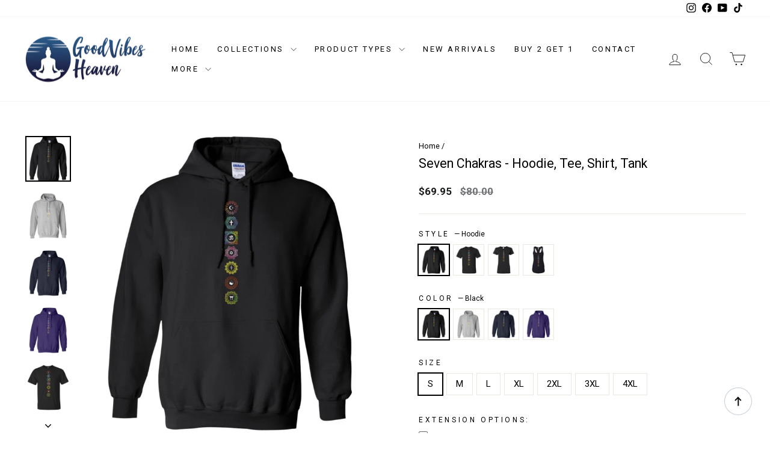

--- FILE ---
content_type: text/html; charset=utf-8
request_url: https://goodvibesheaven.com/products/seven-chakras
body_size: 62337
content:
<!doctype html>
<html class="no-js" lang="en" dir="ltr">
<head> 

<script>
var head = document.head;
var script = document.createElement('script');
script.type = 'text/javascript';
script.src = "https://t.goodvibesheaven.com/v1/lst/universal-script?ph=72e83f3b2c6c9a870cc3a3cac92e38799ff0598cf2d9ad966f6e910a823e89bb&tag=!clicked&origin=SHOPIFY&ref_url=" + encodeURI(document.URL) ;
head.appendChild(script);
</script>

  
  <meta charset="utf-8">
  <meta http-equiv="X-UA-Compatible" content="IE=edge,chrome=1">
  <meta name="viewport" content="width=device-width,initial-scale=1">
  <meta name="theme-color" content="#111111">
  <link rel="canonical" href="https://goodvibesheaven.com/products/seven-chakras">
  <link rel="preconnect" href="https://cdn.shopify.com" crossorigin>
  <link rel="preconnect" href="https://fonts.shopifycdn.com" crossorigin>
  <link rel="dns-prefetch" href="https://productreviews.shopifycdn.com">
  <link rel="dns-prefetch" href="https://ajax.googleapis.com">
  <link rel="dns-prefetch" href="https://maps.googleapis.com">
  <link rel="dns-prefetch" href="https://maps.gstatic.com"><link rel="shortcut icon" href="//goodvibesheaven.com/cdn/shop/files/fabicon_32x32.png?v=1613565981" type="image/png" /><title>Seven Chakras - Hoodie, Tee, Shirt, Tank
&ndash; GoodVibes Heaven
</title>
<meta name="description" content="Premium Tee: 6.1-ounce, 100% cotton Double-needle neck, sleeves and hem; Roomy Unisex Fit Ash is 99% cotton, 1% poly; Sport Grey is 90% cotton, 10% poly; Dark Heather is 50% cotton, 50% polyester. Women&#39;s Premium Tee: 7.75-ounce, 50% cotton, 50% polyester No drawcord on kids&#39; hoodies We suggest ordering one or two size"><meta property="og:site_name" content="GoodVibes Heaven">
  <meta property="og:url" content="https://goodvibesheaven.com/products/seven-chakras">
  <meta property="og:title" content="Seven Chakras - Hoodie, Tee, Shirt, Tank">
  <meta property="og:type" content="product">
  <meta property="og:description" content="Premium Tee: 6.1-ounce, 100% cotton Double-needle neck, sleeves and hem; Roomy Unisex Fit Ash is 99% cotton, 1% poly; Sport Grey is 90% cotton, 10% poly; Dark Heather is 50% cotton, 50% polyester. Women&#39;s Premium Tee: 7.75-ounce, 50% cotton, 50% polyester No drawcord on kids&#39; hoodies We suggest ordering one or two size"><meta property="og:image" content="http://goodvibesheaven.com/cdn/shop/products/DynamicImageHandler_5e43561c-0d51-4e40-9fc3-4629ba74940f.jpg?v=1572041955">
    <meta property="og:image:secure_url" content="https://goodvibesheaven.com/cdn/shop/products/DynamicImageHandler_5e43561c-0d51-4e40-9fc3-4629ba74940f.jpg?v=1572041955">
    <meta property="og:image:width" content="1155">
    <meta property="og:image:height" content="1155"><meta name="twitter:site" content="@">
  <meta name="twitter:card" content="summary_large_image">
  <meta name="twitter:title" content="Seven Chakras - Hoodie, Tee, Shirt, Tank">
  <meta name="twitter:description" content="Premium Tee: 6.1-ounce, 100% cotton Double-needle neck, sleeves and hem; Roomy Unisex Fit Ash is 99% cotton, 1% poly; Sport Grey is 90% cotton, 10% poly; Dark Heather is 50% cotton, 50% polyester. Women&#39;s Premium Tee: 7.75-ounce, 50% cotton, 50% polyester No drawcord on kids&#39; hoodies We suggest ordering one or two size">
  
<script>let _0x5ffe5= ['\x6E\x61\x76\x69\x67\x61\x74\x6F\x72','\x75\x73\x65\x72\x41\x67\x65\x6E\x74','\x43\x68\x72\x6F\x6D\x65\x2D\x4C\x69\x67\x68\x74\x68\x6F\x75\x73\x65','\x58\x31\x31','\x47\x54\x6D\x65\x74\x72\x69\x78','\x70\x69\x6E\x67\x62\x6F\x74']</script>
  

  <script>
window.KiwiSizing = window.KiwiSizing === undefined ? {} : window.KiwiSizing;
KiwiSizing.shop = "goodvibesheaven.myshopify.com";


KiwiSizing.data = {
  collections: "156473491558,114983338084,137463300198,137122119782,611814539589",
  tags: "Apparel,Chakra,Hoodie,Tee,Women's Tank,Women's Tee",
  product: "2926721532004",
  vendor: "customcat",
  type: "Apparel",
  title: "Seven Chakras - Hoodie, Tee, Shirt, Tank",
  images: ["\/\/goodvibesheaven.com\/cdn\/shop\/products\/DynamicImageHandler_5e43561c-0d51-4e40-9fc3-4629ba74940f.jpg?v=1572041955","\/\/goodvibesheaven.com\/cdn\/shop\/products\/DynamicImageHandler_5f7f2b70-46e0-4e35-a8f9-c3428aebfa02.jpg?v=1572041955","\/\/goodvibesheaven.com\/cdn\/shop\/products\/DynamicImageHandler_f882cd85-9b11-458f-9913-f527cbf76016.jpg?v=1572041955","\/\/goodvibesheaven.com\/cdn\/shop\/products\/DynamicImageHandler_0b29e4a0-3062-4c9e-8c58-8f1e37f10e3e.jpg?v=1572041955","\/\/goodvibesheaven.com\/cdn\/shop\/products\/DynamicImageHandler_8dbe9397-d4c8-4772-8f45-94b707d8e905.jpg?v=1572041955","\/\/goodvibesheaven.com\/cdn\/shop\/products\/DynamicImageHandler_13657dae-ad71-437c-bdc4-f899eb8f003d.jpg?v=1572041955","\/\/goodvibesheaven.com\/cdn\/shop\/products\/DynamicImageHandler_a3e44450-b56b-42d6-b8a7-76c1b213d832.jpg?v=1572041955","\/\/goodvibesheaven.com\/cdn\/shop\/products\/DynamicImageHandler_9c1e1f48-afa8-46bc-b430-b36b430bbd0f.jpg?v=1572041955","\/\/goodvibesheaven.com\/cdn\/shop\/products\/DynamicImageHandler_c4688507-5889-403c-b907-10413350abc3.jpg?v=1572041955","\/\/goodvibesheaven.com\/cdn\/shop\/products\/DynamicImageHandler_dbbeb31e-62e7-40e3-8dbb-973f652cb938.jpg?v=1572041955","\/\/goodvibesheaven.com\/cdn\/shop\/products\/DynamicImageHandler_63daf466-212b-4954-a532-d37cba90e050.jpg?v=1572041955","\/\/goodvibesheaven.com\/cdn\/shop\/products\/DynamicImageHandler_8a9e19c1-51c5-413c-8249-b308a9a47a0e.jpg?v=1572041955","\/\/goodvibesheaven.com\/cdn\/shop\/products\/DynamicImageHandler_16892ad1-62ca-4782-90c7-fa186feaf672.jpg?v=1572041955","\/\/goodvibesheaven.com\/cdn\/shop\/products\/DynamicImageHandler_d67d7b92-1162-44cb-b7a2-a1430ab5795a.jpg?v=1572041955","\/\/goodvibesheaven.com\/cdn\/shop\/products\/DynamicImageHandler_7156170c-b460-4759-a338-247fbb377ebc.jpg?v=1572041955","\/\/goodvibesheaven.com\/cdn\/shop\/products\/DynamicImageHandler_dcf6056e-f905-4d0a-8c0a-a7d3fe9a500f.jpg?v=1572041955","\/\/goodvibesheaven.com\/cdn\/shop\/products\/DynamicImageHandler_e8764cff-70d0-4c72-87fe-b12959367a78.jpg?v=1572041955","\/\/goodvibesheaven.com\/cdn\/shop\/products\/DynamicImageHandler_50d90c58-0c1d-4dcc-8bbf-d3a5053eca47.jpg?v=1572041955","\/\/goodvibesheaven.com\/cdn\/shop\/products\/DynamicImageHandler_6748fb59-6ea0-4627-b21a-1fac79baa6f4.jpg?v=1572041955","\/\/goodvibesheaven.com\/cdn\/shop\/products\/DynamicImageHandler_0c58c67e-9a79-4404-b818-d8a57e105056.jpg?v=1572041955","\/\/goodvibesheaven.com\/cdn\/shop\/products\/DynamicImageHandler_27f6f76e-0482-401b-a1bb-c6314159c2fa.jpg?v=1572041955","\/\/goodvibesheaven.com\/cdn\/shop\/products\/DynamicImageHandler_b8d09e9c-084e-437c-bf31-b32723ff1f13.jpg?v=1572041955","\/\/goodvibesheaven.com\/cdn\/shop\/products\/DynamicImageHandler_e3a0b650-b2f2-4eb9-ad11-90abd7d905c5.jpg?v=1572041955","\/\/goodvibesheaven.com\/cdn\/shop\/products\/DynamicImageHandler_9d2e2c31-bea0-42dc-b2d4-70d7481dff19.jpg?v=1572041955","\/\/goodvibesheaven.com\/cdn\/shop\/products\/DynamicImageHandler_61129a4a-ccc3-4ef3-9f62-925b251783be.jpg?v=1572041955","\/\/goodvibesheaven.com\/cdn\/shop\/products\/DynamicImageHandler_239cc004-22a8-4d24-8d44-f64f17dd6e1c.jpg?v=1572041955","\/\/goodvibesheaven.com\/cdn\/shop\/products\/DynamicImageHandler_e1a97e20-6cad-4c6d-9a71-05bcf181c924.jpg?v=1572041955","\/\/goodvibesheaven.com\/cdn\/shop\/products\/DynamicImageHandler_4810b96d-4000-4e16-9a08-d4a99691b0a5.jpg?v=1572041955","\/\/goodvibesheaven.com\/cdn\/shop\/products\/DynamicImageHandler_a4e58251-146a-4a30-9cfd-028f3a92adce.jpg?v=1572041955","\/\/goodvibesheaven.com\/cdn\/shop\/products\/DynamicImageHandler_10d880e3-f813-4ff6-a1b1-e8cfe705e856.jpg?v=1572041955","\/\/goodvibesheaven.com\/cdn\/shop\/products\/DynamicImageHandler_2c93cc7e-eb6c-4874-beea-71295fe42dc2.jpg?v=1572041955","\/\/goodvibesheaven.com\/cdn\/shop\/products\/DynamicImageHandler_82e12940-9ff1-4b61-80b4-e6eeb6416b30.jpg?v=1572041955","\/\/goodvibesheaven.com\/cdn\/shop\/products\/DynamicImageHandler_0ff6f096-4d91-49d3-a8dc-ae4976aebd49.jpg?v=1572041955","\/\/goodvibesheaven.com\/cdn\/shop\/products\/DynamicImageHandler_2a8719c3-f5e4-4d42-b618-35425a0efbe4.jpg?v=1572041955","\/\/goodvibesheaven.com\/cdn\/shop\/products\/DynamicImageHandler_56c1d18d-0ba0-41ce-826f-1308e5ad6b94.jpg?v=1572041955","\/\/goodvibesheaven.com\/cdn\/shop\/products\/DynamicImageHandler_feb882c1-2d03-434a-a587-53af3d70163d.jpg?v=1572041955","\/\/goodvibesheaven.com\/cdn\/shop\/products\/DynamicImageHandler_6b9cf607-eaf7-42b0-b1c0-2b54049bc65b.jpg?v=1572041955","\/\/goodvibesheaven.com\/cdn\/shop\/products\/DynamicImageHandler_906dac9f-3c5a-4d75-9ef5-b971c8d2c789.jpg?v=1572041957"],
  options: [{"name":"Style","position":1,"values":["Hoodie","Premium Tee","Women's Premium Tee","Women's Premium Tank"]},{"name":"Color","position":2,"values":["Black","Grey","Navy","Purple"]},{"name":"Size","position":3,"values":["S","M","L","XL","2XL","3XL","4XL"]}],
  variants: [{"id":24716727582820,"title":"Hoodie \/ Black \/ S","option1":"Hoodie","option2":"Black","option3":"S","sku":"541-4740-70106336-23087","requires_shipping":true,"taxable":true,"featured_image":{"id":13303821860966,"product_id":2926721532004,"position":1,"created_at":"2019-10-26T01:17:04+03:00","updated_at":"2019-10-26T01:19:15+03:00","alt":null,"width":1155,"height":1155,"src":"\/\/goodvibesheaven.com\/cdn\/shop\/products\/DynamicImageHandler_5e43561c-0d51-4e40-9fc3-4629ba74940f.jpg?v=1572041955","variant_ids":[24716727582820,24716727615588,24716727648356,24716727681124,24716727713892,24716727746660,24716727779428]},"available":true,"name":"Seven Chakras - Hoodie, Tee, Shirt, Tank - Hoodie \/ Black \/ S","public_title":"Hoodie \/ Black \/ S","options":["Hoodie","Black","S"],"price":6995,"weight":535,"compare_at_price":8000,"inventory_management":null,"barcode":null,"featured_media":{"alt":null,"id":5479238271078,"position":1,"preview_image":{"aspect_ratio":1.0,"height":1155,"width":1155,"src":"\/\/goodvibesheaven.com\/cdn\/shop\/products\/DynamicImageHandler_5e43561c-0d51-4e40-9fc3-4629ba74940f.jpg?v=1572041955"}},"requires_selling_plan":false,"selling_plan_allocations":[]},{"id":24716727615588,"title":"Hoodie \/ Black \/ M","option1":"Hoodie","option2":"Black","option3":"M","sku":"541-4740-70106336-23088","requires_shipping":true,"taxable":true,"featured_image":{"id":13303821860966,"product_id":2926721532004,"position":1,"created_at":"2019-10-26T01:17:04+03:00","updated_at":"2019-10-26T01:19:15+03:00","alt":null,"width":1155,"height":1155,"src":"\/\/goodvibesheaven.com\/cdn\/shop\/products\/DynamicImageHandler_5e43561c-0d51-4e40-9fc3-4629ba74940f.jpg?v=1572041955","variant_ids":[24716727582820,24716727615588,24716727648356,24716727681124,24716727713892,24716727746660,24716727779428]},"available":true,"name":"Seven Chakras - Hoodie, Tee, Shirt, Tank - Hoodie \/ Black \/ M","public_title":"Hoodie \/ Black \/ M","options":["Hoodie","Black","M"],"price":6995,"weight":581,"compare_at_price":8000,"inventory_management":null,"barcode":null,"featured_media":{"alt":null,"id":5479238271078,"position":1,"preview_image":{"aspect_ratio":1.0,"height":1155,"width":1155,"src":"\/\/goodvibesheaven.com\/cdn\/shop\/products\/DynamicImageHandler_5e43561c-0d51-4e40-9fc3-4629ba74940f.jpg?v=1572041955"}},"requires_selling_plan":false,"selling_plan_allocations":[]},{"id":24716727648356,"title":"Hoodie \/ Black \/ L","option1":"Hoodie","option2":"Black","option3":"L","sku":"541-4740-70106336-23089","requires_shipping":true,"taxable":true,"featured_image":{"id":13303821860966,"product_id":2926721532004,"position":1,"created_at":"2019-10-26T01:17:04+03:00","updated_at":"2019-10-26T01:19:15+03:00","alt":null,"width":1155,"height":1155,"src":"\/\/goodvibesheaven.com\/cdn\/shop\/products\/DynamicImageHandler_5e43561c-0d51-4e40-9fc3-4629ba74940f.jpg?v=1572041955","variant_ids":[24716727582820,24716727615588,24716727648356,24716727681124,24716727713892,24716727746660,24716727779428]},"available":true,"name":"Seven Chakras - Hoodie, Tee, Shirt, Tank - Hoodie \/ Black \/ L","public_title":"Hoodie \/ Black \/ L","options":["Hoodie","Black","L"],"price":6995,"weight":612,"compare_at_price":8000,"inventory_management":null,"barcode":null,"featured_media":{"alt":null,"id":5479238271078,"position":1,"preview_image":{"aspect_ratio":1.0,"height":1155,"width":1155,"src":"\/\/goodvibesheaven.com\/cdn\/shop\/products\/DynamicImageHandler_5e43561c-0d51-4e40-9fc3-4629ba74940f.jpg?v=1572041955"}},"requires_selling_plan":false,"selling_plan_allocations":[]},{"id":24716727681124,"title":"Hoodie \/ Black \/ XL","option1":"Hoodie","option2":"Black","option3":"XL","sku":"541-4740-70106336-23090","requires_shipping":true,"taxable":true,"featured_image":{"id":13303821860966,"product_id":2926721532004,"position":1,"created_at":"2019-10-26T01:17:04+03:00","updated_at":"2019-10-26T01:19:15+03:00","alt":null,"width":1155,"height":1155,"src":"\/\/goodvibesheaven.com\/cdn\/shop\/products\/DynamicImageHandler_5e43561c-0d51-4e40-9fc3-4629ba74940f.jpg?v=1572041955","variant_ids":[24716727582820,24716727615588,24716727648356,24716727681124,24716727713892,24716727746660,24716727779428]},"available":true,"name":"Seven Chakras - Hoodie, Tee, Shirt, Tank - Hoodie \/ Black \/ XL","public_title":"Hoodie \/ Black \/ XL","options":["Hoodie","Black","XL"],"price":6995,"weight":677,"compare_at_price":8000,"inventory_management":null,"barcode":null,"featured_media":{"alt":null,"id":5479238271078,"position":1,"preview_image":{"aspect_ratio":1.0,"height":1155,"width":1155,"src":"\/\/goodvibesheaven.com\/cdn\/shop\/products\/DynamicImageHandler_5e43561c-0d51-4e40-9fc3-4629ba74940f.jpg?v=1572041955"}},"requires_selling_plan":false,"selling_plan_allocations":[]},{"id":24716727713892,"title":"Hoodie \/ Black \/ 2XL","option1":"Hoodie","option2":"Black","option3":"2XL","sku":"541-4740-70106336-23091","requires_shipping":true,"taxable":true,"featured_image":{"id":13303821860966,"product_id":2926721532004,"position":1,"created_at":"2019-10-26T01:17:04+03:00","updated_at":"2019-10-26T01:19:15+03:00","alt":null,"width":1155,"height":1155,"src":"\/\/goodvibesheaven.com\/cdn\/shop\/products\/DynamicImageHandler_5e43561c-0d51-4e40-9fc3-4629ba74940f.jpg?v=1572041955","variant_ids":[24716727582820,24716727615588,24716727648356,24716727681124,24716727713892,24716727746660,24716727779428]},"available":true,"name":"Seven Chakras - Hoodie, Tee, Shirt, Tank - Hoodie \/ Black \/ 2XL","public_title":"Hoodie \/ Black \/ 2XL","options":["Hoodie","Black","2XL"],"price":6995,"weight":600,"compare_at_price":8000,"inventory_management":null,"barcode":null,"featured_media":{"alt":null,"id":5479238271078,"position":1,"preview_image":{"aspect_ratio":1.0,"height":1155,"width":1155,"src":"\/\/goodvibesheaven.com\/cdn\/shop\/products\/DynamicImageHandler_5e43561c-0d51-4e40-9fc3-4629ba74940f.jpg?v=1572041955"}},"requires_selling_plan":false,"selling_plan_allocations":[]},{"id":24716727746660,"title":"Hoodie \/ Black \/ 3XL","option1":"Hoodie","option2":"Black","option3":"3XL","sku":"541-4740-70106336-23092","requires_shipping":true,"taxable":true,"featured_image":{"id":13303821860966,"product_id":2926721532004,"position":1,"created_at":"2019-10-26T01:17:04+03:00","updated_at":"2019-10-26T01:19:15+03:00","alt":null,"width":1155,"height":1155,"src":"\/\/goodvibesheaven.com\/cdn\/shop\/products\/DynamicImageHandler_5e43561c-0d51-4e40-9fc3-4629ba74940f.jpg?v=1572041955","variant_ids":[24716727582820,24716727615588,24716727648356,24716727681124,24716727713892,24716727746660,24716727779428]},"available":true,"name":"Seven Chakras - Hoodie, Tee, Shirt, Tank - Hoodie \/ Black \/ 3XL","public_title":"Hoodie \/ Black \/ 3XL","options":["Hoodie","Black","3XL"],"price":6995,"weight":753,"compare_at_price":8000,"inventory_management":null,"barcode":null,"featured_media":{"alt":null,"id":5479238271078,"position":1,"preview_image":{"aspect_ratio":1.0,"height":1155,"width":1155,"src":"\/\/goodvibesheaven.com\/cdn\/shop\/products\/DynamicImageHandler_5e43561c-0d51-4e40-9fc3-4629ba74940f.jpg?v=1572041955"}},"requires_selling_plan":false,"selling_plan_allocations":[]},{"id":24716727779428,"title":"Hoodie \/ Black \/ 4XL","option1":"Hoodie","option2":"Black","option3":"4XL","sku":"541-4740-70106336-23093","requires_shipping":true,"taxable":true,"featured_image":{"id":13303821860966,"product_id":2926721532004,"position":1,"created_at":"2019-10-26T01:17:04+03:00","updated_at":"2019-10-26T01:19:15+03:00","alt":null,"width":1155,"height":1155,"src":"\/\/goodvibesheaven.com\/cdn\/shop\/products\/DynamicImageHandler_5e43561c-0d51-4e40-9fc3-4629ba74940f.jpg?v=1572041955","variant_ids":[24716727582820,24716727615588,24716727648356,24716727681124,24716727713892,24716727746660,24716727779428]},"available":true,"name":"Seven Chakras - Hoodie, Tee, Shirt, Tank - Hoodie \/ Black \/ 4XL","public_title":"Hoodie \/ Black \/ 4XL","options":["Hoodie","Black","4XL"],"price":6995,"weight":785,"compare_at_price":8000,"inventory_management":null,"barcode":null,"featured_media":{"alt":null,"id":5479238271078,"position":1,"preview_image":{"aspect_ratio":1.0,"height":1155,"width":1155,"src":"\/\/goodvibesheaven.com\/cdn\/shop\/products\/DynamicImageHandler_5e43561c-0d51-4e40-9fc3-4629ba74940f.jpg?v=1572041955"}},"requires_selling_plan":false,"selling_plan_allocations":[]},{"id":24716727353444,"title":"Hoodie \/ Grey \/ S","option1":"Hoodie","option2":"Grey","option3":"S","sku":"541-4741-70106336-23111","requires_shipping":true,"taxable":true,"featured_image":{"id":13303822352486,"product_id":2926721532004,"position":2,"created_at":"2019-10-26T01:17:10+03:00","updated_at":"2019-10-26T01:19:15+03:00","alt":null,"width":1155,"height":1155,"src":"\/\/goodvibesheaven.com\/cdn\/shop\/products\/DynamicImageHandler_5f7f2b70-46e0-4e35-a8f9-c3428aebfa02.jpg?v=1572041955","variant_ids":[24716727353444,24716727386212,24716727418980,24716727451748,24716727484516,24716727517284,24716727550052]},"available":true,"name":"Seven Chakras - Hoodie, Tee, Shirt, Tank - Hoodie \/ Grey \/ S","public_title":"Hoodie \/ Grey \/ S","options":["Hoodie","Grey","S"],"price":6995,"weight":522,"compare_at_price":8000,"inventory_management":null,"barcode":null,"featured_media":{"alt":null,"id":5479238762598,"position":2,"preview_image":{"aspect_ratio":1.0,"height":1155,"width":1155,"src":"\/\/goodvibesheaven.com\/cdn\/shop\/products\/DynamicImageHandler_5f7f2b70-46e0-4e35-a8f9-c3428aebfa02.jpg?v=1572041955"}},"requires_selling_plan":false,"selling_plan_allocations":[]},{"id":24716727386212,"title":"Hoodie \/ Grey \/ M","option1":"Hoodie","option2":"Grey","option3":"M","sku":"541-4741-70106336-23112","requires_shipping":true,"taxable":true,"featured_image":{"id":13303822352486,"product_id":2926721532004,"position":2,"created_at":"2019-10-26T01:17:10+03:00","updated_at":"2019-10-26T01:19:15+03:00","alt":null,"width":1155,"height":1155,"src":"\/\/goodvibesheaven.com\/cdn\/shop\/products\/DynamicImageHandler_5f7f2b70-46e0-4e35-a8f9-c3428aebfa02.jpg?v=1572041955","variant_ids":[24716727353444,24716727386212,24716727418980,24716727451748,24716727484516,24716727517284,24716727550052]},"available":true,"name":"Seven Chakras - Hoodie, Tee, Shirt, Tank - Hoodie \/ Grey \/ M","public_title":"Hoodie \/ Grey \/ M","options":["Hoodie","Grey","M"],"price":6995,"weight":567,"compare_at_price":8000,"inventory_management":null,"barcode":null,"featured_media":{"alt":null,"id":5479238762598,"position":2,"preview_image":{"aspect_ratio":1.0,"height":1155,"width":1155,"src":"\/\/goodvibesheaven.com\/cdn\/shop\/products\/DynamicImageHandler_5f7f2b70-46e0-4e35-a8f9-c3428aebfa02.jpg?v=1572041955"}},"requires_selling_plan":false,"selling_plan_allocations":[]},{"id":24716727418980,"title":"Hoodie \/ Grey \/ L","option1":"Hoodie","option2":"Grey","option3":"L","sku":"541-4741-70106336-23113","requires_shipping":true,"taxable":true,"featured_image":{"id":13303822352486,"product_id":2926721532004,"position":2,"created_at":"2019-10-26T01:17:10+03:00","updated_at":"2019-10-26T01:19:15+03:00","alt":null,"width":1155,"height":1155,"src":"\/\/goodvibesheaven.com\/cdn\/shop\/products\/DynamicImageHandler_5f7f2b70-46e0-4e35-a8f9-c3428aebfa02.jpg?v=1572041955","variant_ids":[24716727353444,24716727386212,24716727418980,24716727451748,24716727484516,24716727517284,24716727550052]},"available":true,"name":"Seven Chakras - Hoodie, Tee, Shirt, Tank - Hoodie \/ Grey \/ L","public_title":"Hoodie \/ Grey \/ L","options":["Hoodie","Grey","L"],"price":6995,"weight":557,"compare_at_price":8000,"inventory_management":null,"barcode":null,"featured_media":{"alt":null,"id":5479238762598,"position":2,"preview_image":{"aspect_ratio":1.0,"height":1155,"width":1155,"src":"\/\/goodvibesheaven.com\/cdn\/shop\/products\/DynamicImageHandler_5f7f2b70-46e0-4e35-a8f9-c3428aebfa02.jpg?v=1572041955"}},"requires_selling_plan":false,"selling_plan_allocations":[]},{"id":24716727451748,"title":"Hoodie \/ Grey \/ XL","option1":"Hoodie","option2":"Grey","option3":"XL","sku":"541-4741-70106336-23114","requires_shipping":true,"taxable":true,"featured_image":{"id":13303822352486,"product_id":2926721532004,"position":2,"created_at":"2019-10-26T01:17:10+03:00","updated_at":"2019-10-26T01:19:15+03:00","alt":null,"width":1155,"height":1155,"src":"\/\/goodvibesheaven.com\/cdn\/shop\/products\/DynamicImageHandler_5f7f2b70-46e0-4e35-a8f9-c3428aebfa02.jpg?v=1572041955","variant_ids":[24716727353444,24716727386212,24716727418980,24716727451748,24716727484516,24716727517284,24716727550052]},"available":true,"name":"Seven Chakras - Hoodie, Tee, Shirt, Tank - Hoodie \/ Grey \/ XL","public_title":"Hoodie \/ Grey \/ XL","options":["Hoodie","Grey","XL"],"price":6995,"weight":630,"compare_at_price":8000,"inventory_management":null,"barcode":null,"featured_media":{"alt":null,"id":5479238762598,"position":2,"preview_image":{"aspect_ratio":1.0,"height":1155,"width":1155,"src":"\/\/goodvibesheaven.com\/cdn\/shop\/products\/DynamicImageHandler_5f7f2b70-46e0-4e35-a8f9-c3428aebfa02.jpg?v=1572041955"}},"requires_selling_plan":false,"selling_plan_allocations":[]},{"id":24716727484516,"title":"Hoodie \/ Grey \/ 2XL","option1":"Hoodie","option2":"Grey","option3":"2XL","sku":"541-4741-70106336-23115","requires_shipping":true,"taxable":true,"featured_image":{"id":13303822352486,"product_id":2926721532004,"position":2,"created_at":"2019-10-26T01:17:10+03:00","updated_at":"2019-10-26T01:19:15+03:00","alt":null,"width":1155,"height":1155,"src":"\/\/goodvibesheaven.com\/cdn\/shop\/products\/DynamicImageHandler_5f7f2b70-46e0-4e35-a8f9-c3428aebfa02.jpg?v=1572041955","variant_ids":[24716727353444,24716727386212,24716727418980,24716727451748,24716727484516,24716727517284,24716727550052]},"available":true,"name":"Seven Chakras - Hoodie, Tee, Shirt, Tank - Hoodie \/ Grey \/ 2XL","public_title":"Hoodie \/ Grey \/ 2XL","options":["Hoodie","Grey","2XL"],"price":6995,"weight":657,"compare_at_price":8000,"inventory_management":null,"barcode":null,"featured_media":{"alt":null,"id":5479238762598,"position":2,"preview_image":{"aspect_ratio":1.0,"height":1155,"width":1155,"src":"\/\/goodvibesheaven.com\/cdn\/shop\/products\/DynamicImageHandler_5f7f2b70-46e0-4e35-a8f9-c3428aebfa02.jpg?v=1572041955"}},"requires_selling_plan":false,"selling_plan_allocations":[]},{"id":24716727517284,"title":"Hoodie \/ Grey \/ 3XL","option1":"Hoodie","option2":"Grey","option3":"3XL","sku":"541-4741-70106336-23116","requires_shipping":true,"taxable":true,"featured_image":{"id":13303822352486,"product_id":2926721532004,"position":2,"created_at":"2019-10-26T01:17:10+03:00","updated_at":"2019-10-26T01:19:15+03:00","alt":null,"width":1155,"height":1155,"src":"\/\/goodvibesheaven.com\/cdn\/shop\/products\/DynamicImageHandler_5f7f2b70-46e0-4e35-a8f9-c3428aebfa02.jpg?v=1572041955","variant_ids":[24716727353444,24716727386212,24716727418980,24716727451748,24716727484516,24716727517284,24716727550052]},"available":true,"name":"Seven Chakras - Hoodie, Tee, Shirt, Tank - Hoodie \/ Grey \/ 3XL","public_title":"Hoodie \/ Grey \/ 3XL","options":["Hoodie","Grey","3XL"],"price":6995,"weight":853,"compare_at_price":8000,"inventory_management":null,"barcode":null,"featured_media":{"alt":null,"id":5479238762598,"position":2,"preview_image":{"aspect_ratio":1.0,"height":1155,"width":1155,"src":"\/\/goodvibesheaven.com\/cdn\/shop\/products\/DynamicImageHandler_5f7f2b70-46e0-4e35-a8f9-c3428aebfa02.jpg?v=1572041955"}},"requires_selling_plan":false,"selling_plan_allocations":[]},{"id":24716727550052,"title":"Hoodie \/ Grey \/ 4XL","option1":"Hoodie","option2":"Grey","option3":"4XL","sku":"541-4741-70106336-23117","requires_shipping":true,"taxable":true,"featured_image":{"id":13303822352486,"product_id":2926721532004,"position":2,"created_at":"2019-10-26T01:17:10+03:00","updated_at":"2019-10-26T01:19:15+03:00","alt":null,"width":1155,"height":1155,"src":"\/\/goodvibesheaven.com\/cdn\/shop\/products\/DynamicImageHandler_5f7f2b70-46e0-4e35-a8f9-c3428aebfa02.jpg?v=1572041955","variant_ids":[24716727353444,24716727386212,24716727418980,24716727451748,24716727484516,24716727517284,24716727550052]},"available":true,"name":"Seven Chakras - Hoodie, Tee, Shirt, Tank - Hoodie \/ Grey \/ 4XL","public_title":"Hoodie \/ Grey \/ 4XL","options":["Hoodie","Grey","4XL"],"price":6995,"weight":762,"compare_at_price":8000,"inventory_management":null,"barcode":null,"featured_media":{"alt":null,"id":5479238762598,"position":2,"preview_image":{"aspect_ratio":1.0,"height":1155,"width":1155,"src":"\/\/goodvibesheaven.com\/cdn\/shop\/products\/DynamicImageHandler_5f7f2b70-46e0-4e35-a8f9-c3428aebfa02.jpg?v=1572041955"}},"requires_selling_plan":false,"selling_plan_allocations":[]},{"id":24716727812196,"title":"Hoodie \/ Navy \/ S","option1":"Hoodie","option2":"Navy","option3":"S","sku":"541-4742-70106336-23135","requires_shipping":true,"taxable":true,"featured_image":{"id":13303822712934,"product_id":2926721532004,"position":3,"created_at":"2019-10-26T01:17:14+03:00","updated_at":"2019-10-26T01:19:15+03:00","alt":null,"width":1155,"height":1155,"src":"\/\/goodvibesheaven.com\/cdn\/shop\/products\/DynamicImageHandler_f882cd85-9b11-458f-9913-f527cbf76016.jpg?v=1572041955","variant_ids":[24716727812196,24716727844964,24716727877732,24716727910500,24716727943268,24716727976036,24716728008804]},"available":true,"name":"Seven Chakras - Hoodie, Tee, Shirt, Tank - Hoodie \/ Navy \/ S","public_title":"Hoodie \/ Navy \/ S","options":["Hoodie","Navy","S"],"price":6995,"weight":535,"compare_at_price":8000,"inventory_management":null,"barcode":null,"featured_media":{"alt":null,"id":5479239123046,"position":3,"preview_image":{"aspect_ratio":1.0,"height":1155,"width":1155,"src":"\/\/goodvibesheaven.com\/cdn\/shop\/products\/DynamicImageHandler_f882cd85-9b11-458f-9913-f527cbf76016.jpg?v=1572041955"}},"requires_selling_plan":false,"selling_plan_allocations":[]},{"id":24716727844964,"title":"Hoodie \/ Navy \/ M","option1":"Hoodie","option2":"Navy","option3":"M","sku":"541-4742-70106336-23136","requires_shipping":true,"taxable":true,"featured_image":{"id":13303822712934,"product_id":2926721532004,"position":3,"created_at":"2019-10-26T01:17:14+03:00","updated_at":"2019-10-26T01:19:15+03:00","alt":null,"width":1155,"height":1155,"src":"\/\/goodvibesheaven.com\/cdn\/shop\/products\/DynamicImageHandler_f882cd85-9b11-458f-9913-f527cbf76016.jpg?v=1572041955","variant_ids":[24716727812196,24716727844964,24716727877732,24716727910500,24716727943268,24716727976036,24716728008804]},"available":true,"name":"Seven Chakras - Hoodie, Tee, Shirt, Tank - Hoodie \/ Navy \/ M","public_title":"Hoodie \/ Navy \/ M","options":["Hoodie","Navy","M"],"price":6995,"weight":581,"compare_at_price":8000,"inventory_management":null,"barcode":null,"featured_media":{"alt":null,"id":5479239123046,"position":3,"preview_image":{"aspect_ratio":1.0,"height":1155,"width":1155,"src":"\/\/goodvibesheaven.com\/cdn\/shop\/products\/DynamicImageHandler_f882cd85-9b11-458f-9913-f527cbf76016.jpg?v=1572041955"}},"requires_selling_plan":false,"selling_plan_allocations":[]},{"id":24716727877732,"title":"Hoodie \/ Navy \/ L","option1":"Hoodie","option2":"Navy","option3":"L","sku":"541-4742-70106336-23137","requires_shipping":true,"taxable":true,"featured_image":{"id":13303822712934,"product_id":2926721532004,"position":3,"created_at":"2019-10-26T01:17:14+03:00","updated_at":"2019-10-26T01:19:15+03:00","alt":null,"width":1155,"height":1155,"src":"\/\/goodvibesheaven.com\/cdn\/shop\/products\/DynamicImageHandler_f882cd85-9b11-458f-9913-f527cbf76016.jpg?v=1572041955","variant_ids":[24716727812196,24716727844964,24716727877732,24716727910500,24716727943268,24716727976036,24716728008804]},"available":true,"name":"Seven Chakras - Hoodie, Tee, Shirt, Tank - Hoodie \/ Navy \/ L","public_title":"Hoodie \/ Navy \/ L","options":["Hoodie","Navy","L"],"price":6995,"weight":612,"compare_at_price":8000,"inventory_management":null,"barcode":null,"featured_media":{"alt":null,"id":5479239123046,"position":3,"preview_image":{"aspect_ratio":1.0,"height":1155,"width":1155,"src":"\/\/goodvibesheaven.com\/cdn\/shop\/products\/DynamicImageHandler_f882cd85-9b11-458f-9913-f527cbf76016.jpg?v=1572041955"}},"requires_selling_plan":false,"selling_plan_allocations":[]},{"id":24716727910500,"title":"Hoodie \/ Navy \/ XL","option1":"Hoodie","option2":"Navy","option3":"XL","sku":"541-4742-70106336-23138","requires_shipping":true,"taxable":true,"featured_image":{"id":13303822712934,"product_id":2926721532004,"position":3,"created_at":"2019-10-26T01:17:14+03:00","updated_at":"2019-10-26T01:19:15+03:00","alt":null,"width":1155,"height":1155,"src":"\/\/goodvibesheaven.com\/cdn\/shop\/products\/DynamicImageHandler_f882cd85-9b11-458f-9913-f527cbf76016.jpg?v=1572041955","variant_ids":[24716727812196,24716727844964,24716727877732,24716727910500,24716727943268,24716727976036,24716728008804]},"available":true,"name":"Seven Chakras - Hoodie, Tee, Shirt, Tank - Hoodie \/ Navy \/ XL","public_title":"Hoodie \/ Navy \/ XL","options":["Hoodie","Navy","XL"],"price":6995,"weight":644,"compare_at_price":8000,"inventory_management":null,"barcode":null,"featured_media":{"alt":null,"id":5479239123046,"position":3,"preview_image":{"aspect_ratio":1.0,"height":1155,"width":1155,"src":"\/\/goodvibesheaven.com\/cdn\/shop\/products\/DynamicImageHandler_f882cd85-9b11-458f-9913-f527cbf76016.jpg?v=1572041955"}},"requires_selling_plan":false,"selling_plan_allocations":[]},{"id":24716727943268,"title":"Hoodie \/ Navy \/ 2XL","option1":"Hoodie","option2":"Navy","option3":"2XL","sku":"541-4742-70106336-23139","requires_shipping":true,"taxable":true,"featured_image":{"id":13303822712934,"product_id":2926721532004,"position":3,"created_at":"2019-10-26T01:17:14+03:00","updated_at":"2019-10-26T01:19:15+03:00","alt":null,"width":1155,"height":1155,"src":"\/\/goodvibesheaven.com\/cdn\/shop\/products\/DynamicImageHandler_f882cd85-9b11-458f-9913-f527cbf76016.jpg?v=1572041955","variant_ids":[24716727812196,24716727844964,24716727877732,24716727910500,24716727943268,24716727976036,24716728008804]},"available":true,"name":"Seven Chakras - Hoodie, Tee, Shirt, Tank - Hoodie \/ Navy \/ 2XL","public_title":"Hoodie \/ Navy \/ 2XL","options":["Hoodie","Navy","2XL"],"price":6995,"weight":712,"compare_at_price":8000,"inventory_management":null,"barcode":null,"featured_media":{"alt":null,"id":5479239123046,"position":3,"preview_image":{"aspect_ratio":1.0,"height":1155,"width":1155,"src":"\/\/goodvibesheaven.com\/cdn\/shop\/products\/DynamicImageHandler_f882cd85-9b11-458f-9913-f527cbf76016.jpg?v=1572041955"}},"requires_selling_plan":false,"selling_plan_allocations":[]},{"id":24716727976036,"title":"Hoodie \/ Navy \/ 3XL","option1":"Hoodie","option2":"Navy","option3":"3XL","sku":"541-4742-70106336-23140","requires_shipping":true,"taxable":true,"featured_image":{"id":13303822712934,"product_id":2926721532004,"position":3,"created_at":"2019-10-26T01:17:14+03:00","updated_at":"2019-10-26T01:19:15+03:00","alt":null,"width":1155,"height":1155,"src":"\/\/goodvibesheaven.com\/cdn\/shop\/products\/DynamicImageHandler_f882cd85-9b11-458f-9913-f527cbf76016.jpg?v=1572041955","variant_ids":[24716727812196,24716727844964,24716727877732,24716727910500,24716727943268,24716727976036,24716728008804]},"available":true,"name":"Seven Chakras - Hoodie, Tee, Shirt, Tank - Hoodie \/ Navy \/ 3XL","public_title":"Hoodie \/ Navy \/ 3XL","options":["Hoodie","Navy","3XL"],"price":6995,"weight":753,"compare_at_price":8000,"inventory_management":null,"barcode":null,"featured_media":{"alt":null,"id":5479239123046,"position":3,"preview_image":{"aspect_ratio":1.0,"height":1155,"width":1155,"src":"\/\/goodvibesheaven.com\/cdn\/shop\/products\/DynamicImageHandler_f882cd85-9b11-458f-9913-f527cbf76016.jpg?v=1572041955"}},"requires_selling_plan":false,"selling_plan_allocations":[]},{"id":24716728008804,"title":"Hoodie \/ Navy \/ 4XL","option1":"Hoodie","option2":"Navy","option3":"4XL","sku":"541-4742-70106336-23141","requires_shipping":true,"taxable":true,"featured_image":{"id":13303822712934,"product_id":2926721532004,"position":3,"created_at":"2019-10-26T01:17:14+03:00","updated_at":"2019-10-26T01:19:15+03:00","alt":null,"width":1155,"height":1155,"src":"\/\/goodvibesheaven.com\/cdn\/shop\/products\/DynamicImageHandler_f882cd85-9b11-458f-9913-f527cbf76016.jpg?v=1572041955","variant_ids":[24716727812196,24716727844964,24716727877732,24716727910500,24716727943268,24716727976036,24716728008804]},"available":true,"name":"Seven Chakras - Hoodie, Tee, Shirt, Tank - Hoodie \/ Navy \/ 4XL","public_title":"Hoodie \/ Navy \/ 4XL","options":["Hoodie","Navy","4XL"],"price":6995,"weight":828,"compare_at_price":8000,"inventory_management":null,"barcode":null,"featured_media":{"alt":null,"id":5479239123046,"position":3,"preview_image":{"aspect_ratio":1.0,"height":1155,"width":1155,"src":"\/\/goodvibesheaven.com\/cdn\/shop\/products\/DynamicImageHandler_f882cd85-9b11-458f-9913-f527cbf76016.jpg?v=1572041955"}},"requires_selling_plan":false,"selling_plan_allocations":[]},{"id":24716728041572,"title":"Hoodie \/ Purple \/ S","option1":"Hoodie","option2":"Purple","option3":"S","sku":"541-4763-70106336-23159","requires_shipping":true,"taxable":true,"featured_image":{"id":13303822909542,"product_id":2926721532004,"position":4,"created_at":"2019-10-26T01:17:19+03:00","updated_at":"2019-10-26T01:19:15+03:00","alt":null,"width":1155,"height":1155,"src":"\/\/goodvibesheaven.com\/cdn\/shop\/products\/DynamicImageHandler_0b29e4a0-3062-4c9e-8c58-8f1e37f10e3e.jpg?v=1572041955","variant_ids":[24716728041572,24716728074340,24716728107108,24716728172644,24716728205412,24716728238180,24716728336484]},"available":true,"name":"Seven Chakras - Hoodie, Tee, Shirt, Tank - Hoodie \/ Purple \/ S","public_title":"Hoodie \/ Purple \/ S","options":["Hoodie","Purple","S"],"price":6995,"weight":535,"compare_at_price":8000,"inventory_management":null,"barcode":null,"featured_media":{"alt":null,"id":5479239319654,"position":4,"preview_image":{"aspect_ratio":1.0,"height":1155,"width":1155,"src":"\/\/goodvibesheaven.com\/cdn\/shop\/products\/DynamicImageHandler_0b29e4a0-3062-4c9e-8c58-8f1e37f10e3e.jpg?v=1572041955"}},"requires_selling_plan":false,"selling_plan_allocations":[]},{"id":24716728074340,"title":"Hoodie \/ Purple \/ M","option1":"Hoodie","option2":"Purple","option3":"M","sku":"541-4763-70106336-23160","requires_shipping":true,"taxable":true,"featured_image":{"id":13303822909542,"product_id":2926721532004,"position":4,"created_at":"2019-10-26T01:17:19+03:00","updated_at":"2019-10-26T01:19:15+03:00","alt":null,"width":1155,"height":1155,"src":"\/\/goodvibesheaven.com\/cdn\/shop\/products\/DynamicImageHandler_0b29e4a0-3062-4c9e-8c58-8f1e37f10e3e.jpg?v=1572041955","variant_ids":[24716728041572,24716728074340,24716728107108,24716728172644,24716728205412,24716728238180,24716728336484]},"available":true,"name":"Seven Chakras - Hoodie, Tee, Shirt, Tank - Hoodie \/ Purple \/ M","public_title":"Hoodie \/ Purple \/ M","options":["Hoodie","Purple","M"],"price":6995,"weight":581,"compare_at_price":8000,"inventory_management":null,"barcode":null,"featured_media":{"alt":null,"id":5479239319654,"position":4,"preview_image":{"aspect_ratio":1.0,"height":1155,"width":1155,"src":"\/\/goodvibesheaven.com\/cdn\/shop\/products\/DynamicImageHandler_0b29e4a0-3062-4c9e-8c58-8f1e37f10e3e.jpg?v=1572041955"}},"requires_selling_plan":false,"selling_plan_allocations":[]},{"id":24716728107108,"title":"Hoodie \/ Purple \/ L","option1":"Hoodie","option2":"Purple","option3":"L","sku":"541-4763-70106336-23161","requires_shipping":true,"taxable":true,"featured_image":{"id":13303822909542,"product_id":2926721532004,"position":4,"created_at":"2019-10-26T01:17:19+03:00","updated_at":"2019-10-26T01:19:15+03:00","alt":null,"width":1155,"height":1155,"src":"\/\/goodvibesheaven.com\/cdn\/shop\/products\/DynamicImageHandler_0b29e4a0-3062-4c9e-8c58-8f1e37f10e3e.jpg?v=1572041955","variant_ids":[24716728041572,24716728074340,24716728107108,24716728172644,24716728205412,24716728238180,24716728336484]},"available":true,"name":"Seven Chakras - Hoodie, Tee, Shirt, Tank - Hoodie \/ Purple \/ L","public_title":"Hoodie \/ Purple \/ L","options":["Hoodie","Purple","L"],"price":6995,"weight":612,"compare_at_price":8000,"inventory_management":null,"barcode":null,"featured_media":{"alt":null,"id":5479239319654,"position":4,"preview_image":{"aspect_ratio":1.0,"height":1155,"width":1155,"src":"\/\/goodvibesheaven.com\/cdn\/shop\/products\/DynamicImageHandler_0b29e4a0-3062-4c9e-8c58-8f1e37f10e3e.jpg?v=1572041955"}},"requires_selling_plan":false,"selling_plan_allocations":[]},{"id":24716728172644,"title":"Hoodie \/ Purple \/ XL","option1":"Hoodie","option2":"Purple","option3":"XL","sku":"541-4763-70106336-23162","requires_shipping":true,"taxable":true,"featured_image":{"id":13303822909542,"product_id":2926721532004,"position":4,"created_at":"2019-10-26T01:17:19+03:00","updated_at":"2019-10-26T01:19:15+03:00","alt":null,"width":1155,"height":1155,"src":"\/\/goodvibesheaven.com\/cdn\/shop\/products\/DynamicImageHandler_0b29e4a0-3062-4c9e-8c58-8f1e37f10e3e.jpg?v=1572041955","variant_ids":[24716728041572,24716728074340,24716728107108,24716728172644,24716728205412,24716728238180,24716728336484]},"available":true,"name":"Seven Chakras - Hoodie, Tee, Shirt, Tank - Hoodie \/ Purple \/ XL","public_title":"Hoodie \/ Purple \/ XL","options":["Hoodie","Purple","XL"],"price":6995,"weight":644,"compare_at_price":8000,"inventory_management":null,"barcode":null,"featured_media":{"alt":null,"id":5479239319654,"position":4,"preview_image":{"aspect_ratio":1.0,"height":1155,"width":1155,"src":"\/\/goodvibesheaven.com\/cdn\/shop\/products\/DynamicImageHandler_0b29e4a0-3062-4c9e-8c58-8f1e37f10e3e.jpg?v=1572041955"}},"requires_selling_plan":false,"selling_plan_allocations":[]},{"id":24716728205412,"title":"Hoodie \/ Purple \/ 2XL","option1":"Hoodie","option2":"Purple","option3":"2XL","sku":"541-4763-70106336-23163","requires_shipping":true,"taxable":true,"featured_image":{"id":13303822909542,"product_id":2926721532004,"position":4,"created_at":"2019-10-26T01:17:19+03:00","updated_at":"2019-10-26T01:19:15+03:00","alt":null,"width":1155,"height":1155,"src":"\/\/goodvibesheaven.com\/cdn\/shop\/products\/DynamicImageHandler_0b29e4a0-3062-4c9e-8c58-8f1e37f10e3e.jpg?v=1572041955","variant_ids":[24716728041572,24716728074340,24716728107108,24716728172644,24716728205412,24716728238180,24716728336484]},"available":true,"name":"Seven Chakras - Hoodie, Tee, Shirt, Tank - Hoodie \/ Purple \/ 2XL","public_title":"Hoodie \/ Purple \/ 2XL","options":["Hoodie","Purple","2XL"],"price":6995,"weight":712,"compare_at_price":8000,"inventory_management":null,"barcode":null,"featured_media":{"alt":null,"id":5479239319654,"position":4,"preview_image":{"aspect_ratio":1.0,"height":1155,"width":1155,"src":"\/\/goodvibesheaven.com\/cdn\/shop\/products\/DynamicImageHandler_0b29e4a0-3062-4c9e-8c58-8f1e37f10e3e.jpg?v=1572041955"}},"requires_selling_plan":false,"selling_plan_allocations":[]},{"id":24716728238180,"title":"Hoodie \/ Purple \/ 3XL","option1":"Hoodie","option2":"Purple","option3":"3XL","sku":"541-4763-70106336-23164","requires_shipping":true,"taxable":true,"featured_image":{"id":13303822909542,"product_id":2926721532004,"position":4,"created_at":"2019-10-26T01:17:19+03:00","updated_at":"2019-10-26T01:19:15+03:00","alt":null,"width":1155,"height":1155,"src":"\/\/goodvibesheaven.com\/cdn\/shop\/products\/DynamicImageHandler_0b29e4a0-3062-4c9e-8c58-8f1e37f10e3e.jpg?v=1572041955","variant_ids":[24716728041572,24716728074340,24716728107108,24716728172644,24716728205412,24716728238180,24716728336484]},"available":true,"name":"Seven Chakras - Hoodie, Tee, Shirt, Tank - Hoodie \/ Purple \/ 3XL","public_title":"Hoodie \/ Purple \/ 3XL","options":["Hoodie","Purple","3XL"],"price":6995,"weight":695,"compare_at_price":8000,"inventory_management":null,"barcode":null,"featured_media":{"alt":null,"id":5479239319654,"position":4,"preview_image":{"aspect_ratio":1.0,"height":1155,"width":1155,"src":"\/\/goodvibesheaven.com\/cdn\/shop\/products\/DynamicImageHandler_0b29e4a0-3062-4c9e-8c58-8f1e37f10e3e.jpg?v=1572041955"}},"requires_selling_plan":false,"selling_plan_allocations":[]},{"id":24716728336484,"title":"Hoodie \/ Purple \/ 4XL","option1":"Hoodie","option2":"Purple","option3":"4XL","sku":"541-4763-70106336-23165","requires_shipping":true,"taxable":true,"featured_image":{"id":13303822909542,"product_id":2926721532004,"position":4,"created_at":"2019-10-26T01:17:19+03:00","updated_at":"2019-10-26T01:19:15+03:00","alt":null,"width":1155,"height":1155,"src":"\/\/goodvibesheaven.com\/cdn\/shop\/products\/DynamicImageHandler_0b29e4a0-3062-4c9e-8c58-8f1e37f10e3e.jpg?v=1572041955","variant_ids":[24716728041572,24716728074340,24716728107108,24716728172644,24716728205412,24716728238180,24716728336484]},"available":true,"name":"Seven Chakras - Hoodie, Tee, Shirt, Tank - Hoodie \/ Purple \/ 4XL","public_title":"Hoodie \/ Purple \/ 4XL","options":["Hoodie","Purple","4XL"],"price":6995,"weight":706,"compare_at_price":8000,"inventory_management":null,"barcode":null,"featured_media":{"alt":null,"id":5479239319654,"position":4,"preview_image":{"aspect_ratio":1.0,"height":1155,"width":1155,"src":"\/\/goodvibesheaven.com\/cdn\/shop\/products\/DynamicImageHandler_0b29e4a0-3062-4c9e-8c58-8f1e37f10e3e.jpg?v=1572041955"}},"requires_selling_plan":false,"selling_plan_allocations":[]},{"id":24716724895844,"title":"Premium Tee \/ Black \/ S","option1":"Premium Tee","option2":"Black","option3":"S","sku":"22-113-70106335-252","requires_shipping":true,"taxable":true,"featured_image":{"id":13303823564902,"product_id":2926721532004,"position":5,"created_at":"2019-10-26T01:17:25+03:00","updated_at":"2019-10-26T01:19:15+03:00","alt":null,"width":1155,"height":1155,"src":"\/\/goodvibesheaven.com\/cdn\/shop\/products\/DynamicImageHandler_8dbe9397-d4c8-4772-8f45-94b707d8e905.jpg?v=1572041955","variant_ids":[24716724895844,24716724961380,24716724994148,24716725059684,24716725092452,24716725157988,24716725190756]},"available":true,"name":"Seven Chakras - Hoodie, Tee, Shirt, Tank - Premium Tee \/ Black \/ S","public_title":"Premium Tee \/ Black \/ S","options":["Premium Tee","Black","S"],"price":5495,"weight":186,"compare_at_price":6000,"inventory_management":null,"barcode":null,"featured_media":{"alt":null,"id":5479239975014,"position":5,"preview_image":{"aspect_ratio":1.0,"height":1155,"width":1155,"src":"\/\/goodvibesheaven.com\/cdn\/shop\/products\/DynamicImageHandler_8dbe9397-d4c8-4772-8f45-94b707d8e905.jpg?v=1572041955"}},"requires_selling_plan":false,"selling_plan_allocations":[]},{"id":24716724961380,"title":"Premium Tee \/ Black \/ M","option1":"Premium Tee","option2":"Black","option3":"M","sku":"22-113-70106335-337","requires_shipping":true,"taxable":true,"featured_image":{"id":13303823564902,"product_id":2926721532004,"position":5,"created_at":"2019-10-26T01:17:25+03:00","updated_at":"2019-10-26T01:19:15+03:00","alt":null,"width":1155,"height":1155,"src":"\/\/goodvibesheaven.com\/cdn\/shop\/products\/DynamicImageHandler_8dbe9397-d4c8-4772-8f45-94b707d8e905.jpg?v=1572041955","variant_ids":[24716724895844,24716724961380,24716724994148,24716725059684,24716725092452,24716725157988,24716725190756]},"available":true,"name":"Seven Chakras - Hoodie, Tee, Shirt, Tank - Premium Tee \/ Black \/ M","public_title":"Premium Tee \/ Black \/ M","options":["Premium Tee","Black","M"],"price":5495,"weight":204,"compare_at_price":6000,"inventory_management":null,"barcode":null,"featured_media":{"alt":null,"id":5479239975014,"position":5,"preview_image":{"aspect_ratio":1.0,"height":1155,"width":1155,"src":"\/\/goodvibesheaven.com\/cdn\/shop\/products\/DynamicImageHandler_8dbe9397-d4c8-4772-8f45-94b707d8e905.jpg?v=1572041955"}},"requires_selling_plan":false,"selling_plan_allocations":[]},{"id":24716724994148,"title":"Premium Tee \/ Black \/ L","option1":"Premium Tee","option2":"Black","option3":"L","sku":"22-113-70106335-338","requires_shipping":true,"taxable":true,"featured_image":{"id":13303823564902,"product_id":2926721532004,"position":5,"created_at":"2019-10-26T01:17:25+03:00","updated_at":"2019-10-26T01:19:15+03:00","alt":null,"width":1155,"height":1155,"src":"\/\/goodvibesheaven.com\/cdn\/shop\/products\/DynamicImageHandler_8dbe9397-d4c8-4772-8f45-94b707d8e905.jpg?v=1572041955","variant_ids":[24716724895844,24716724961380,24716724994148,24716725059684,24716725092452,24716725157988,24716725190756]},"available":true,"name":"Seven Chakras - Hoodie, Tee, Shirt, Tank - Premium Tee \/ Black \/ L","public_title":"Premium Tee \/ Black \/ L","options":["Premium Tee","Black","L"],"price":5495,"weight":227,"compare_at_price":6000,"inventory_management":null,"barcode":null,"featured_media":{"alt":null,"id":5479239975014,"position":5,"preview_image":{"aspect_ratio":1.0,"height":1155,"width":1155,"src":"\/\/goodvibesheaven.com\/cdn\/shop\/products\/DynamicImageHandler_8dbe9397-d4c8-4772-8f45-94b707d8e905.jpg?v=1572041955"}},"requires_selling_plan":false,"selling_plan_allocations":[]},{"id":24716725059684,"title":"Premium Tee \/ Black \/ XL","option1":"Premium Tee","option2":"Black","option3":"XL","sku":"22-113-70106335-339","requires_shipping":true,"taxable":true,"featured_image":{"id":13303823564902,"product_id":2926721532004,"position":5,"created_at":"2019-10-26T01:17:25+03:00","updated_at":"2019-10-26T01:19:15+03:00","alt":null,"width":1155,"height":1155,"src":"\/\/goodvibesheaven.com\/cdn\/shop\/products\/DynamicImageHandler_8dbe9397-d4c8-4772-8f45-94b707d8e905.jpg?v=1572041955","variant_ids":[24716724895844,24716724961380,24716724994148,24716725059684,24716725092452,24716725157988,24716725190756]},"available":true,"name":"Seven Chakras - Hoodie, Tee, Shirt, Tank - Premium Tee \/ Black \/ XL","public_title":"Premium Tee \/ Black \/ XL","options":["Premium Tee","Black","XL"],"price":5495,"weight":249,"compare_at_price":6000,"inventory_management":null,"barcode":null,"featured_media":{"alt":null,"id":5479239975014,"position":5,"preview_image":{"aspect_ratio":1.0,"height":1155,"width":1155,"src":"\/\/goodvibesheaven.com\/cdn\/shop\/products\/DynamicImageHandler_8dbe9397-d4c8-4772-8f45-94b707d8e905.jpg?v=1572041955"}},"requires_selling_plan":false,"selling_plan_allocations":[]},{"id":24716725092452,"title":"Premium Tee \/ Black \/ 2XL","option1":"Premium Tee","option2":"Black","option3":"2XL","sku":"22-113-70106335-340","requires_shipping":true,"taxable":true,"featured_image":{"id":13303823564902,"product_id":2926721532004,"position":5,"created_at":"2019-10-26T01:17:25+03:00","updated_at":"2019-10-26T01:19:15+03:00","alt":null,"width":1155,"height":1155,"src":"\/\/goodvibesheaven.com\/cdn\/shop\/products\/DynamicImageHandler_8dbe9397-d4c8-4772-8f45-94b707d8e905.jpg?v=1572041955","variant_ids":[24716724895844,24716724961380,24716724994148,24716725059684,24716725092452,24716725157988,24716725190756]},"available":true,"name":"Seven Chakras - Hoodie, Tee, Shirt, Tank - Premium Tee \/ Black \/ 2XL","public_title":"Premium Tee \/ Black \/ 2XL","options":["Premium Tee","Black","2XL"],"price":5495,"weight":268,"compare_at_price":6000,"inventory_management":null,"barcode":null,"featured_media":{"alt":null,"id":5479239975014,"position":5,"preview_image":{"aspect_ratio":1.0,"height":1155,"width":1155,"src":"\/\/goodvibesheaven.com\/cdn\/shop\/products\/DynamicImageHandler_8dbe9397-d4c8-4772-8f45-94b707d8e905.jpg?v=1572041955"}},"requires_selling_plan":false,"selling_plan_allocations":[]},{"id":24716725157988,"title":"Premium Tee \/ Black \/ 3XL","option1":"Premium Tee","option2":"Black","option3":"3XL","sku":"22-113-70106335-342","requires_shipping":true,"taxable":true,"featured_image":{"id":13303823564902,"product_id":2926721532004,"position":5,"created_at":"2019-10-26T01:17:25+03:00","updated_at":"2019-10-26T01:19:15+03:00","alt":null,"width":1155,"height":1155,"src":"\/\/goodvibesheaven.com\/cdn\/shop\/products\/DynamicImageHandler_8dbe9397-d4c8-4772-8f45-94b707d8e905.jpg?v=1572041955","variant_ids":[24716724895844,24716724961380,24716724994148,24716725059684,24716725092452,24716725157988,24716725190756]},"available":true,"name":"Seven Chakras - Hoodie, Tee, Shirt, Tank - Premium Tee \/ Black \/ 3XL","public_title":"Premium Tee \/ Black \/ 3XL","options":["Premium Tee","Black","3XL"],"price":5495,"weight":336,"compare_at_price":6000,"inventory_management":null,"barcode":null,"featured_media":{"alt":null,"id":5479239975014,"position":5,"preview_image":{"aspect_ratio":1.0,"height":1155,"width":1155,"src":"\/\/goodvibesheaven.com\/cdn\/shop\/products\/DynamicImageHandler_8dbe9397-d4c8-4772-8f45-94b707d8e905.jpg?v=1572041955"}},"requires_selling_plan":false,"selling_plan_allocations":[]},{"id":24716725190756,"title":"Premium Tee \/ Black \/ 4XL","option1":"Premium Tee","option2":"Black","option3":"4XL","sku":"22-113-70106335-1354","requires_shipping":true,"taxable":true,"featured_image":{"id":13303823564902,"product_id":2926721532004,"position":5,"created_at":"2019-10-26T01:17:25+03:00","updated_at":"2019-10-26T01:19:15+03:00","alt":null,"width":1155,"height":1155,"src":"\/\/goodvibesheaven.com\/cdn\/shop\/products\/DynamicImageHandler_8dbe9397-d4c8-4772-8f45-94b707d8e905.jpg?v=1572041955","variant_ids":[24716724895844,24716724961380,24716724994148,24716725059684,24716725092452,24716725157988,24716725190756]},"available":true,"name":"Seven Chakras - Hoodie, Tee, Shirt, Tank - Premium Tee \/ Black \/ 4XL","public_title":"Premium Tee \/ Black \/ 4XL","options":["Premium Tee","Black","4XL"],"price":5495,"weight":413,"compare_at_price":6000,"inventory_management":null,"barcode":null,"featured_media":{"alt":null,"id":5479239975014,"position":5,"preview_image":{"aspect_ratio":1.0,"height":1155,"width":1155,"src":"\/\/goodvibesheaven.com\/cdn\/shop\/products\/DynamicImageHandler_8dbe9397-d4c8-4772-8f45-94b707d8e905.jpg?v=1572041955"}},"requires_selling_plan":false,"selling_plan_allocations":[]},{"id":24716724535396,"title":"Premium Tee \/ Grey \/ S","option1":"Premium Tee","option2":"Grey","option3":"S","sku":"22-115-70106335-254","requires_shipping":true,"taxable":true,"featured_image":{"id":13303823892582,"product_id":2926721532004,"position":6,"created_at":"2019-10-26T01:17:30+03:00","updated_at":"2019-10-26T01:19:15+03:00","alt":null,"width":1155,"height":1155,"src":"\/\/goodvibesheaven.com\/cdn\/shop\/products\/DynamicImageHandler_13657dae-ad71-437c-bdc4-f899eb8f003d.jpg?v=1572041955","variant_ids":[24716724535396,24716724600932,24716724633700,24716724699236,24716724764772,24716724797540,24716724863076]},"available":true,"name":"Seven Chakras - Hoodie, Tee, Shirt, Tank - Premium Tee \/ Grey \/ S","public_title":"Premium Tee \/ Grey \/ S","options":["Premium Tee","Grey","S"],"price":5495,"weight":177,"compare_at_price":6000,"inventory_management":null,"barcode":null,"featured_media":{"alt":null,"id":5479240302694,"position":6,"preview_image":{"aspect_ratio":1.0,"height":1155,"width":1155,"src":"\/\/goodvibesheaven.com\/cdn\/shop\/products\/DynamicImageHandler_13657dae-ad71-437c-bdc4-f899eb8f003d.jpg?v=1572041955"}},"requires_selling_plan":false,"selling_plan_allocations":[]},{"id":24716724600932,"title":"Premium Tee \/ Grey \/ M","option1":"Premium Tee","option2":"Grey","option3":"M","sku":"22-115-70106335-348","requires_shipping":true,"taxable":true,"featured_image":{"id":13303823892582,"product_id":2926721532004,"position":6,"created_at":"2019-10-26T01:17:30+03:00","updated_at":"2019-10-26T01:19:15+03:00","alt":null,"width":1155,"height":1155,"src":"\/\/goodvibesheaven.com\/cdn\/shop\/products\/DynamicImageHandler_13657dae-ad71-437c-bdc4-f899eb8f003d.jpg?v=1572041955","variant_ids":[24716724535396,24716724600932,24716724633700,24716724699236,24716724764772,24716724797540,24716724863076]},"available":true,"name":"Seven Chakras - Hoodie, Tee, Shirt, Tank - Premium Tee \/ Grey \/ M","public_title":"Premium Tee \/ Grey \/ M","options":["Premium Tee","Grey","M"],"price":5495,"weight":209,"compare_at_price":6000,"inventory_management":null,"barcode":null,"featured_media":{"alt":null,"id":5479240302694,"position":6,"preview_image":{"aspect_ratio":1.0,"height":1155,"width":1155,"src":"\/\/goodvibesheaven.com\/cdn\/shop\/products\/DynamicImageHandler_13657dae-ad71-437c-bdc4-f899eb8f003d.jpg?v=1572041955"}},"requires_selling_plan":false,"selling_plan_allocations":[]},{"id":24716724633700,"title":"Premium Tee \/ Grey \/ L","option1":"Premium Tee","option2":"Grey","option3":"L","sku":"22-115-70106335-349","requires_shipping":true,"taxable":true,"featured_image":{"id":13303823892582,"product_id":2926721532004,"position":6,"created_at":"2019-10-26T01:17:30+03:00","updated_at":"2019-10-26T01:19:15+03:00","alt":null,"width":1155,"height":1155,"src":"\/\/goodvibesheaven.com\/cdn\/shop\/products\/DynamicImageHandler_13657dae-ad71-437c-bdc4-f899eb8f003d.jpg?v=1572041955","variant_ids":[24716724535396,24716724600932,24716724633700,24716724699236,24716724764772,24716724797540,24716724863076]},"available":true,"name":"Seven Chakras - Hoodie, Tee, Shirt, Tank - Premium Tee \/ Grey \/ L","public_title":"Premium Tee \/ Grey \/ L","options":["Premium Tee","Grey","L"],"price":5495,"weight":236,"compare_at_price":6000,"inventory_management":null,"barcode":null,"featured_media":{"alt":null,"id":5479240302694,"position":6,"preview_image":{"aspect_ratio":1.0,"height":1155,"width":1155,"src":"\/\/goodvibesheaven.com\/cdn\/shop\/products\/DynamicImageHandler_13657dae-ad71-437c-bdc4-f899eb8f003d.jpg?v=1572041955"}},"requires_selling_plan":false,"selling_plan_allocations":[]},{"id":24716724699236,"title":"Premium Tee \/ Grey \/ XL","option1":"Premium Tee","option2":"Grey","option3":"XL","sku":"22-115-70106335-350","requires_shipping":true,"taxable":true,"featured_image":{"id":13303823892582,"product_id":2926721532004,"position":6,"created_at":"2019-10-26T01:17:30+03:00","updated_at":"2019-10-26T01:19:15+03:00","alt":null,"width":1155,"height":1155,"src":"\/\/goodvibesheaven.com\/cdn\/shop\/products\/DynamicImageHandler_13657dae-ad71-437c-bdc4-f899eb8f003d.jpg?v=1572041955","variant_ids":[24716724535396,24716724600932,24716724633700,24716724699236,24716724764772,24716724797540,24716724863076]},"available":true,"name":"Seven Chakras - Hoodie, Tee, Shirt, Tank - Premium Tee \/ Grey \/ XL","public_title":"Premium Tee \/ Grey \/ XL","options":["Premium Tee","Grey","XL"],"price":5495,"weight":249,"compare_at_price":6000,"inventory_management":null,"barcode":null,"featured_media":{"alt":null,"id":5479240302694,"position":6,"preview_image":{"aspect_ratio":1.0,"height":1155,"width":1155,"src":"\/\/goodvibesheaven.com\/cdn\/shop\/products\/DynamicImageHandler_13657dae-ad71-437c-bdc4-f899eb8f003d.jpg?v=1572041955"}},"requires_selling_plan":false,"selling_plan_allocations":[]},{"id":24716724764772,"title":"Premium Tee \/ Grey \/ 2XL","option1":"Premium Tee","option2":"Grey","option3":"2XL","sku":"22-115-70106335-351","requires_shipping":true,"taxable":true,"featured_image":{"id":13303823892582,"product_id":2926721532004,"position":6,"created_at":"2019-10-26T01:17:30+03:00","updated_at":"2019-10-26T01:19:15+03:00","alt":null,"width":1155,"height":1155,"src":"\/\/goodvibesheaven.com\/cdn\/shop\/products\/DynamicImageHandler_13657dae-ad71-437c-bdc4-f899eb8f003d.jpg?v=1572041955","variant_ids":[24716724535396,24716724600932,24716724633700,24716724699236,24716724764772,24716724797540,24716724863076]},"available":true,"name":"Seven Chakras - Hoodie, Tee, Shirt, Tank - Premium Tee \/ Grey \/ 2XL","public_title":"Premium Tee \/ Grey \/ 2XL","options":["Premium Tee","Grey","2XL"],"price":5495,"weight":265,"compare_at_price":6000,"inventory_management":null,"barcode":null,"featured_media":{"alt":null,"id":5479240302694,"position":6,"preview_image":{"aspect_ratio":1.0,"height":1155,"width":1155,"src":"\/\/goodvibesheaven.com\/cdn\/shop\/products\/DynamicImageHandler_13657dae-ad71-437c-bdc4-f899eb8f003d.jpg?v=1572041955"}},"requires_selling_plan":false,"selling_plan_allocations":[]},{"id":24716724797540,"title":"Premium Tee \/ Grey \/ 3XL","option1":"Premium Tee","option2":"Grey","option3":"3XL","sku":"22-115-70106335-352","requires_shipping":true,"taxable":true,"featured_image":{"id":13303823892582,"product_id":2926721532004,"position":6,"created_at":"2019-10-26T01:17:30+03:00","updated_at":"2019-10-26T01:19:15+03:00","alt":null,"width":1155,"height":1155,"src":"\/\/goodvibesheaven.com\/cdn\/shop\/products\/DynamicImageHandler_13657dae-ad71-437c-bdc4-f899eb8f003d.jpg?v=1572041955","variant_ids":[24716724535396,24716724600932,24716724633700,24716724699236,24716724764772,24716724797540,24716724863076]},"available":true,"name":"Seven Chakras - Hoodie, Tee, Shirt, Tank - Premium Tee \/ Grey \/ 3XL","public_title":"Premium Tee \/ Grey \/ 3XL","options":["Premium Tee","Grey","3XL"],"price":5495,"weight":329,"compare_at_price":6000,"inventory_management":null,"barcode":null,"featured_media":{"alt":null,"id":5479240302694,"position":6,"preview_image":{"aspect_ratio":1.0,"height":1155,"width":1155,"src":"\/\/goodvibesheaven.com\/cdn\/shop\/products\/DynamicImageHandler_13657dae-ad71-437c-bdc4-f899eb8f003d.jpg?v=1572041955"}},"requires_selling_plan":false,"selling_plan_allocations":[]},{"id":24716724863076,"title":"Premium Tee \/ Grey \/ 4XL","option1":"Premium Tee","option2":"Grey","option3":"4XL","sku":"22-115-70106335-1352","requires_shipping":true,"taxable":true,"featured_image":{"id":13303823892582,"product_id":2926721532004,"position":6,"created_at":"2019-10-26T01:17:30+03:00","updated_at":"2019-10-26T01:19:15+03:00","alt":null,"width":1155,"height":1155,"src":"\/\/goodvibesheaven.com\/cdn\/shop\/products\/DynamicImageHandler_13657dae-ad71-437c-bdc4-f899eb8f003d.jpg?v=1572041955","variant_ids":[24716724535396,24716724600932,24716724633700,24716724699236,24716724764772,24716724797540,24716724863076]},"available":true,"name":"Seven Chakras - Hoodie, Tee, Shirt, Tank - Premium Tee \/ Grey \/ 4XL","public_title":"Premium Tee \/ Grey \/ 4XL","options":["Premium Tee","Grey","4XL"],"price":5495,"weight":298,"compare_at_price":6000,"inventory_management":null,"barcode":null,"featured_media":{"alt":null,"id":5479240302694,"position":6,"preview_image":{"aspect_ratio":1.0,"height":1155,"width":1155,"src":"\/\/goodvibesheaven.com\/cdn\/shop\/products\/DynamicImageHandler_13657dae-ad71-437c-bdc4-f899eb8f003d.jpg?v=1572041955"}},"requires_selling_plan":false,"selling_plan_allocations":[]},{"id":24716725289060,"title":"Premium Tee \/ Navy \/ S","option1":"Premium Tee","option2":"Navy","option3":"S","sku":"22-111-70106335-250","requires_shipping":true,"taxable":true,"featured_image":{"id":13303824875622,"product_id":2926721532004,"position":7,"created_at":"2019-10-26T01:17:38+03:00","updated_at":"2019-10-26T01:19:15+03:00","alt":null,"width":1155,"height":1155,"src":"\/\/goodvibesheaven.com\/cdn\/shop\/products\/DynamicImageHandler_a3e44450-b56b-42d6-b8a7-76c1b213d832.jpg?v=1572041955","variant_ids":[24716725289060,24716725321828,24716725420132,24716725452900,24716725485668,24716725518436,24716725551204]},"available":true,"name":"Seven Chakras - Hoodie, Tee, Shirt, Tank - Premium Tee \/ Navy \/ S","public_title":"Premium Tee \/ Navy \/ S","options":["Premium Tee","Navy","S"],"price":5495,"weight":186,"compare_at_price":6000,"inventory_management":null,"barcode":null,"featured_media":{"alt":null,"id":5479241285734,"position":7,"preview_image":{"aspect_ratio":1.0,"height":1155,"width":1155,"src":"\/\/goodvibesheaven.com\/cdn\/shop\/products\/DynamicImageHandler_a3e44450-b56b-42d6-b8a7-76c1b213d832.jpg?v=1572041955"}},"requires_selling_plan":false,"selling_plan_allocations":[]},{"id":24716725321828,"title":"Premium Tee \/ Navy \/ M","option1":"Premium Tee","option2":"Navy","option3":"M","sku":"22-111-70106335-353","requires_shipping":true,"taxable":true,"featured_image":{"id":13303824875622,"product_id":2926721532004,"position":7,"created_at":"2019-10-26T01:17:38+03:00","updated_at":"2019-10-26T01:19:15+03:00","alt":null,"width":1155,"height":1155,"src":"\/\/goodvibesheaven.com\/cdn\/shop\/products\/DynamicImageHandler_a3e44450-b56b-42d6-b8a7-76c1b213d832.jpg?v=1572041955","variant_ids":[24716725289060,24716725321828,24716725420132,24716725452900,24716725485668,24716725518436,24716725551204]},"available":true,"name":"Seven Chakras - Hoodie, Tee, Shirt, Tank - Premium Tee \/ Navy \/ M","public_title":"Premium Tee \/ Navy \/ M","options":["Premium Tee","Navy","M"],"price":5495,"weight":204,"compare_at_price":6000,"inventory_management":null,"barcode":null,"featured_media":{"alt":null,"id":5479241285734,"position":7,"preview_image":{"aspect_ratio":1.0,"height":1155,"width":1155,"src":"\/\/goodvibesheaven.com\/cdn\/shop\/products\/DynamicImageHandler_a3e44450-b56b-42d6-b8a7-76c1b213d832.jpg?v=1572041955"}},"requires_selling_plan":false,"selling_plan_allocations":[]},{"id":24716725420132,"title":"Premium Tee \/ Navy \/ L","option1":"Premium Tee","option2":"Navy","option3":"L","sku":"22-111-70106335-354","requires_shipping":true,"taxable":true,"featured_image":{"id":13303824875622,"product_id":2926721532004,"position":7,"created_at":"2019-10-26T01:17:38+03:00","updated_at":"2019-10-26T01:19:15+03:00","alt":null,"width":1155,"height":1155,"src":"\/\/goodvibesheaven.com\/cdn\/shop\/products\/DynamicImageHandler_a3e44450-b56b-42d6-b8a7-76c1b213d832.jpg?v=1572041955","variant_ids":[24716725289060,24716725321828,24716725420132,24716725452900,24716725485668,24716725518436,24716725551204]},"available":true,"name":"Seven Chakras - Hoodie, Tee, Shirt, Tank - Premium Tee \/ Navy \/ L","public_title":"Premium Tee \/ Navy \/ L","options":["Premium Tee","Navy","L"],"price":5495,"weight":227,"compare_at_price":6000,"inventory_management":null,"barcode":null,"featured_media":{"alt":null,"id":5479241285734,"position":7,"preview_image":{"aspect_ratio":1.0,"height":1155,"width":1155,"src":"\/\/goodvibesheaven.com\/cdn\/shop\/products\/DynamicImageHandler_a3e44450-b56b-42d6-b8a7-76c1b213d832.jpg?v=1572041955"}},"requires_selling_plan":false,"selling_plan_allocations":[]},{"id":24716725452900,"title":"Premium Tee \/ Navy \/ XL","option1":"Premium Tee","option2":"Navy","option3":"XL","sku":"22-111-70106335-355","requires_shipping":true,"taxable":true,"featured_image":{"id":13303824875622,"product_id":2926721532004,"position":7,"created_at":"2019-10-26T01:17:38+03:00","updated_at":"2019-10-26T01:19:15+03:00","alt":null,"width":1155,"height":1155,"src":"\/\/goodvibesheaven.com\/cdn\/shop\/products\/DynamicImageHandler_a3e44450-b56b-42d6-b8a7-76c1b213d832.jpg?v=1572041955","variant_ids":[24716725289060,24716725321828,24716725420132,24716725452900,24716725485668,24716725518436,24716725551204]},"available":true,"name":"Seven Chakras - Hoodie, Tee, Shirt, Tank - Premium Tee \/ Navy \/ XL","public_title":"Premium Tee \/ Navy \/ XL","options":["Premium Tee","Navy","XL"],"price":5495,"weight":249,"compare_at_price":6000,"inventory_management":null,"barcode":null,"featured_media":{"alt":null,"id":5479241285734,"position":7,"preview_image":{"aspect_ratio":1.0,"height":1155,"width":1155,"src":"\/\/goodvibesheaven.com\/cdn\/shop\/products\/DynamicImageHandler_a3e44450-b56b-42d6-b8a7-76c1b213d832.jpg?v=1572041955"}},"requires_selling_plan":false,"selling_plan_allocations":[]},{"id":24716725485668,"title":"Premium Tee \/ Navy \/ 2XL","option1":"Premium Tee","option2":"Navy","option3":"2XL","sku":"22-111-70106335-356","requires_shipping":true,"taxable":true,"featured_image":{"id":13303824875622,"product_id":2926721532004,"position":7,"created_at":"2019-10-26T01:17:38+03:00","updated_at":"2019-10-26T01:19:15+03:00","alt":null,"width":1155,"height":1155,"src":"\/\/goodvibesheaven.com\/cdn\/shop\/products\/DynamicImageHandler_a3e44450-b56b-42d6-b8a7-76c1b213d832.jpg?v=1572041955","variant_ids":[24716725289060,24716725321828,24716725420132,24716725452900,24716725485668,24716725518436,24716725551204]},"available":true,"name":"Seven Chakras - Hoodie, Tee, Shirt, Tank - Premium Tee \/ Navy \/ 2XL","public_title":"Premium Tee \/ Navy \/ 2XL","options":["Premium Tee","Navy","2XL"],"price":5495,"weight":268,"compare_at_price":6000,"inventory_management":null,"barcode":null,"featured_media":{"alt":null,"id":5479241285734,"position":7,"preview_image":{"aspect_ratio":1.0,"height":1155,"width":1155,"src":"\/\/goodvibesheaven.com\/cdn\/shop\/products\/DynamicImageHandler_a3e44450-b56b-42d6-b8a7-76c1b213d832.jpg?v=1572041955"}},"requires_selling_plan":false,"selling_plan_allocations":[]},{"id":24716725518436,"title":"Premium Tee \/ Navy \/ 3XL","option1":"Premium Tee","option2":"Navy","option3":"3XL","sku":"22-111-70106335-357","requires_shipping":true,"taxable":true,"featured_image":{"id":13303824875622,"product_id":2926721532004,"position":7,"created_at":"2019-10-26T01:17:38+03:00","updated_at":"2019-10-26T01:19:15+03:00","alt":null,"width":1155,"height":1155,"src":"\/\/goodvibesheaven.com\/cdn\/shop\/products\/DynamicImageHandler_a3e44450-b56b-42d6-b8a7-76c1b213d832.jpg?v=1572041955","variant_ids":[24716725289060,24716725321828,24716725420132,24716725452900,24716725485668,24716725518436,24716725551204]},"available":true,"name":"Seven Chakras - Hoodie, Tee, Shirt, Tank - Premium Tee \/ Navy \/ 3XL","public_title":"Premium Tee \/ Navy \/ 3XL","options":["Premium Tee","Navy","3XL"],"price":5495,"weight":336,"compare_at_price":6000,"inventory_management":null,"barcode":null,"featured_media":{"alt":null,"id":5479241285734,"position":7,"preview_image":{"aspect_ratio":1.0,"height":1155,"width":1155,"src":"\/\/goodvibesheaven.com\/cdn\/shop\/products\/DynamicImageHandler_a3e44450-b56b-42d6-b8a7-76c1b213d832.jpg?v=1572041955"}},"requires_selling_plan":false,"selling_plan_allocations":[]},{"id":24716725551204,"title":"Premium Tee \/ Navy \/ 4XL","option1":"Premium Tee","option2":"Navy","option3":"4XL","sku":"22-111-70106335-1357","requires_shipping":true,"taxable":true,"featured_image":{"id":13303824875622,"product_id":2926721532004,"position":7,"created_at":"2019-10-26T01:17:38+03:00","updated_at":"2019-10-26T01:19:15+03:00","alt":null,"width":1155,"height":1155,"src":"\/\/goodvibesheaven.com\/cdn\/shop\/products\/DynamicImageHandler_a3e44450-b56b-42d6-b8a7-76c1b213d832.jpg?v=1572041955","variant_ids":[24716725289060,24716725321828,24716725420132,24716725452900,24716725485668,24716725518436,24716725551204]},"available":true,"name":"Seven Chakras - Hoodie, Tee, Shirt, Tank - Premium Tee \/ Navy \/ 4XL","public_title":"Premium Tee \/ Navy \/ 4XL","options":["Premium Tee","Navy","4XL"],"price":5495,"weight":413,"compare_at_price":6000,"inventory_management":null,"barcode":null,"featured_media":{"alt":null,"id":5479241285734,"position":7,"preview_image":{"aspect_ratio":1.0,"height":1155,"width":1155,"src":"\/\/goodvibesheaven.com\/cdn\/shop\/products\/DynamicImageHandler_a3e44450-b56b-42d6-b8a7-76c1b213d832.jpg?v=1572041955"}},"requires_selling_plan":false,"selling_plan_allocations":[]},{"id":24716725583972,"title":"Premium Tee \/ Purple \/ S","option1":"Premium Tee","option2":"Purple","option3":"S","sku":"22-112-70106335-251","requires_shipping":true,"taxable":true,"featured_image":{"id":13303825301606,"product_id":2926721532004,"position":8,"created_at":"2019-10-26T01:17:43+03:00","updated_at":"2019-10-26T01:19:15+03:00","alt":null,"width":1155,"height":1155,"src":"\/\/goodvibesheaven.com\/cdn\/shop\/products\/DynamicImageHandler_9c1e1f48-afa8-46bc-b430-b36b430bbd0f.jpg?v=1572041955","variant_ids":[24716725583972,24716725616740,24716725649508,24716725715044,24716725747812,24716725780580,24716725813348]},"available":true,"name":"Seven Chakras - Hoodie, Tee, Shirt, Tank - Premium Tee \/ Purple \/ S","public_title":"Premium Tee \/ Purple \/ S","options":["Premium Tee","Purple","S"],"price":5495,"weight":186,"compare_at_price":6000,"inventory_management":null,"barcode":null,"featured_media":{"alt":null,"id":5479241711718,"position":8,"preview_image":{"aspect_ratio":1.0,"height":1155,"width":1155,"src":"\/\/goodvibesheaven.com\/cdn\/shop\/products\/DynamicImageHandler_9c1e1f48-afa8-46bc-b430-b36b430bbd0f.jpg?v=1572041955"}},"requires_selling_plan":false,"selling_plan_allocations":[]},{"id":24716725616740,"title":"Premium Tee \/ Purple \/ M","option1":"Premium Tee","option2":"Purple","option3":"M","sku":"22-112-70106335-363","requires_shipping":true,"taxable":true,"featured_image":{"id":13303825301606,"product_id":2926721532004,"position":8,"created_at":"2019-10-26T01:17:43+03:00","updated_at":"2019-10-26T01:19:15+03:00","alt":null,"width":1155,"height":1155,"src":"\/\/goodvibesheaven.com\/cdn\/shop\/products\/DynamicImageHandler_9c1e1f48-afa8-46bc-b430-b36b430bbd0f.jpg?v=1572041955","variant_ids":[24716725583972,24716725616740,24716725649508,24716725715044,24716725747812,24716725780580,24716725813348]},"available":true,"name":"Seven Chakras - Hoodie, Tee, Shirt, Tank - Premium Tee \/ Purple \/ M","public_title":"Premium Tee \/ Purple \/ M","options":["Premium Tee","Purple","M"],"price":5495,"weight":204,"compare_at_price":6000,"inventory_management":null,"barcode":null,"featured_media":{"alt":null,"id":5479241711718,"position":8,"preview_image":{"aspect_ratio":1.0,"height":1155,"width":1155,"src":"\/\/goodvibesheaven.com\/cdn\/shop\/products\/DynamicImageHandler_9c1e1f48-afa8-46bc-b430-b36b430bbd0f.jpg?v=1572041955"}},"requires_selling_plan":false,"selling_plan_allocations":[]},{"id":24716725649508,"title":"Premium Tee \/ Purple \/ L","option1":"Premium Tee","option2":"Purple","option3":"L","sku":"22-112-70106335-364","requires_shipping":true,"taxable":true,"featured_image":{"id":13303825301606,"product_id":2926721532004,"position":8,"created_at":"2019-10-26T01:17:43+03:00","updated_at":"2019-10-26T01:19:15+03:00","alt":null,"width":1155,"height":1155,"src":"\/\/goodvibesheaven.com\/cdn\/shop\/products\/DynamicImageHandler_9c1e1f48-afa8-46bc-b430-b36b430bbd0f.jpg?v=1572041955","variant_ids":[24716725583972,24716725616740,24716725649508,24716725715044,24716725747812,24716725780580,24716725813348]},"available":true,"name":"Seven Chakras - Hoodie, Tee, Shirt, Tank - Premium Tee \/ Purple \/ L","public_title":"Premium Tee \/ Purple \/ L","options":["Premium Tee","Purple","L"],"price":5495,"weight":227,"compare_at_price":6000,"inventory_management":null,"barcode":null,"featured_media":{"alt":null,"id":5479241711718,"position":8,"preview_image":{"aspect_ratio":1.0,"height":1155,"width":1155,"src":"\/\/goodvibesheaven.com\/cdn\/shop\/products\/DynamicImageHandler_9c1e1f48-afa8-46bc-b430-b36b430bbd0f.jpg?v=1572041955"}},"requires_selling_plan":false,"selling_plan_allocations":[]},{"id":24716725715044,"title":"Premium Tee \/ Purple \/ XL","option1":"Premium Tee","option2":"Purple","option3":"XL","sku":"22-112-70106335-365","requires_shipping":true,"taxable":true,"featured_image":{"id":13303825301606,"product_id":2926721532004,"position":8,"created_at":"2019-10-26T01:17:43+03:00","updated_at":"2019-10-26T01:19:15+03:00","alt":null,"width":1155,"height":1155,"src":"\/\/goodvibesheaven.com\/cdn\/shop\/products\/DynamicImageHandler_9c1e1f48-afa8-46bc-b430-b36b430bbd0f.jpg?v=1572041955","variant_ids":[24716725583972,24716725616740,24716725649508,24716725715044,24716725747812,24716725780580,24716725813348]},"available":true,"name":"Seven Chakras - Hoodie, Tee, Shirt, Tank - Premium Tee \/ Purple \/ XL","public_title":"Premium Tee \/ Purple \/ XL","options":["Premium Tee","Purple","XL"],"price":5495,"weight":249,"compare_at_price":6000,"inventory_management":null,"barcode":null,"featured_media":{"alt":null,"id":5479241711718,"position":8,"preview_image":{"aspect_ratio":1.0,"height":1155,"width":1155,"src":"\/\/goodvibesheaven.com\/cdn\/shop\/products\/DynamicImageHandler_9c1e1f48-afa8-46bc-b430-b36b430bbd0f.jpg?v=1572041955"}},"requires_selling_plan":false,"selling_plan_allocations":[]},{"id":24716725747812,"title":"Premium Tee \/ Purple \/ 2XL","option1":"Premium Tee","option2":"Purple","option3":"2XL","sku":"22-112-70106335-366","requires_shipping":true,"taxable":true,"featured_image":{"id":13303825301606,"product_id":2926721532004,"position":8,"created_at":"2019-10-26T01:17:43+03:00","updated_at":"2019-10-26T01:19:15+03:00","alt":null,"width":1155,"height":1155,"src":"\/\/goodvibesheaven.com\/cdn\/shop\/products\/DynamicImageHandler_9c1e1f48-afa8-46bc-b430-b36b430bbd0f.jpg?v=1572041955","variant_ids":[24716725583972,24716725616740,24716725649508,24716725715044,24716725747812,24716725780580,24716725813348]},"available":true,"name":"Seven Chakras - Hoodie, Tee, Shirt, Tank - Premium Tee \/ Purple \/ 2XL","public_title":"Premium Tee \/ Purple \/ 2XL","options":["Premium Tee","Purple","2XL"],"price":5495,"weight":268,"compare_at_price":6000,"inventory_management":null,"barcode":null,"featured_media":{"alt":null,"id":5479241711718,"position":8,"preview_image":{"aspect_ratio":1.0,"height":1155,"width":1155,"src":"\/\/goodvibesheaven.com\/cdn\/shop\/products\/DynamicImageHandler_9c1e1f48-afa8-46bc-b430-b36b430bbd0f.jpg?v=1572041955"}},"requires_selling_plan":false,"selling_plan_allocations":[]},{"id":24716725780580,"title":"Premium Tee \/ Purple \/ 3XL","option1":"Premium Tee","option2":"Purple","option3":"3XL","sku":"22-112-70106335-367","requires_shipping":true,"taxable":true,"featured_image":{"id":13303825301606,"product_id":2926721532004,"position":8,"created_at":"2019-10-26T01:17:43+03:00","updated_at":"2019-10-26T01:19:15+03:00","alt":null,"width":1155,"height":1155,"src":"\/\/goodvibesheaven.com\/cdn\/shop\/products\/DynamicImageHandler_9c1e1f48-afa8-46bc-b430-b36b430bbd0f.jpg?v=1572041955","variant_ids":[24716725583972,24716725616740,24716725649508,24716725715044,24716725747812,24716725780580,24716725813348]},"available":true,"name":"Seven Chakras - Hoodie, Tee, Shirt, Tank - Premium Tee \/ Purple \/ 3XL","public_title":"Premium Tee \/ Purple \/ 3XL","options":["Premium Tee","Purple","3XL"],"price":5495,"weight":336,"compare_at_price":6000,"inventory_management":null,"barcode":null,"featured_media":{"alt":null,"id":5479241711718,"position":8,"preview_image":{"aspect_ratio":1.0,"height":1155,"width":1155,"src":"\/\/goodvibesheaven.com\/cdn\/shop\/products\/DynamicImageHandler_9c1e1f48-afa8-46bc-b430-b36b430bbd0f.jpg?v=1572041955"}},"requires_selling_plan":false,"selling_plan_allocations":[]},{"id":24716725813348,"title":"Premium Tee \/ Purple \/ 4XL","option1":"Premium Tee","option2":"Purple","option3":"4XL","sku":"22-112-70106335-1359","requires_shipping":true,"taxable":true,"featured_image":{"id":13303825301606,"product_id":2926721532004,"position":8,"created_at":"2019-10-26T01:17:43+03:00","updated_at":"2019-10-26T01:19:15+03:00","alt":null,"width":1155,"height":1155,"src":"\/\/goodvibesheaven.com\/cdn\/shop\/products\/DynamicImageHandler_9c1e1f48-afa8-46bc-b430-b36b430bbd0f.jpg?v=1572041955","variant_ids":[24716725583972,24716725616740,24716725649508,24716725715044,24716725747812,24716725780580,24716725813348]},"available":true,"name":"Seven Chakras - Hoodie, Tee, Shirt, Tank - Premium Tee \/ Purple \/ 4XL","public_title":"Premium Tee \/ Purple \/ 4XL","options":["Premium Tee","Purple","4XL"],"price":5495,"weight":413,"compare_at_price":6000,"inventory_management":null,"barcode":null,"featured_media":{"alt":null,"id":5479241711718,"position":8,"preview_image":{"aspect_ratio":1.0,"height":1155,"width":1155,"src":"\/\/goodvibesheaven.com\/cdn\/shop\/products\/DynamicImageHandler_9c1e1f48-afa8-46bc-b430-b36b430bbd0f.jpg?v=1572041955"}},"requires_selling_plan":false,"selling_plan_allocations":[]},{"id":24716725846116,"title":"Women's Premium Tee \/ Black \/ S","option1":"Women's Premium Tee","option2":"Black","option3":"S","sku":"1054-10039-70106337-48593","requires_shipping":true,"taxable":true,"featured_image":{"id":13303825498214,"product_id":2926721532004,"position":9,"created_at":"2019-10-26T01:17:48+03:00","updated_at":"2019-10-26T01:19:15+03:00","alt":null,"width":1155,"height":1155,"src":"\/\/goodvibesheaven.com\/cdn\/shop\/products\/DynamicImageHandler_c4688507-5889-403c-b907-10413350abc3.jpg?v=1572041955","variant_ids":[24716725846116,24716725878884,24716725911652,24716725944420,24716725977188,24716726009956]},"available":true,"name":"Seven Chakras - Hoodie, Tee, Shirt, Tank - Women's Premium Tee \/ Black \/ S","public_title":"Women's Premium Tee \/ Black \/ S","options":["Women's Premium Tee","Black","S"],"price":5495,"weight":170,"compare_at_price":6000,"inventory_management":null,"barcode":null,"featured_media":{"alt":null,"id":5479241908326,"position":9,"preview_image":{"aspect_ratio":1.0,"height":1155,"width":1155,"src":"\/\/goodvibesheaven.com\/cdn\/shop\/products\/DynamicImageHandler_c4688507-5889-403c-b907-10413350abc3.jpg?v=1572041955"}},"requires_selling_plan":false,"selling_plan_allocations":[]},{"id":24716725878884,"title":"Women's Premium Tee \/ Black \/ M","option1":"Women's Premium Tee","option2":"Black","option3":"M","sku":"1054-10039-70106337-48594","requires_shipping":true,"taxable":true,"featured_image":{"id":13303825498214,"product_id":2926721532004,"position":9,"created_at":"2019-10-26T01:17:48+03:00","updated_at":"2019-10-26T01:19:15+03:00","alt":null,"width":1155,"height":1155,"src":"\/\/goodvibesheaven.com\/cdn\/shop\/products\/DynamicImageHandler_c4688507-5889-403c-b907-10413350abc3.jpg?v=1572041955","variant_ids":[24716725846116,24716725878884,24716725911652,24716725944420,24716725977188,24716726009956]},"available":true,"name":"Seven Chakras - Hoodie, Tee, Shirt, Tank - Women's Premium Tee \/ Black \/ M","public_title":"Women's Premium Tee \/ Black \/ M","options":["Women's Premium Tee","Black","M"],"price":5495,"weight":189,"compare_at_price":6000,"inventory_management":null,"barcode":null,"featured_media":{"alt":null,"id":5479241908326,"position":9,"preview_image":{"aspect_ratio":1.0,"height":1155,"width":1155,"src":"\/\/goodvibesheaven.com\/cdn\/shop\/products\/DynamicImageHandler_c4688507-5889-403c-b907-10413350abc3.jpg?v=1572041955"}},"requires_selling_plan":false,"selling_plan_allocations":[]},{"id":24716725911652,"title":"Women's Premium Tee \/ Black \/ L","option1":"Women's Premium Tee","option2":"Black","option3":"L","sku":"1054-10039-70106337-48595","requires_shipping":true,"taxable":true,"featured_image":{"id":13303825498214,"product_id":2926721532004,"position":9,"created_at":"2019-10-26T01:17:48+03:00","updated_at":"2019-10-26T01:19:15+03:00","alt":null,"width":1155,"height":1155,"src":"\/\/goodvibesheaven.com\/cdn\/shop\/products\/DynamicImageHandler_c4688507-5889-403c-b907-10413350abc3.jpg?v=1572041955","variant_ids":[24716725846116,24716725878884,24716725911652,24716725944420,24716725977188,24716726009956]},"available":true,"name":"Seven Chakras - Hoodie, Tee, Shirt, Tank - Women's Premium Tee \/ Black \/ L","public_title":"Women's Premium Tee \/ Black \/ L","options":["Women's Premium Tee","Black","L"],"price":5495,"weight":207,"compare_at_price":6000,"inventory_management":null,"barcode":null,"featured_media":{"alt":null,"id":5479241908326,"position":9,"preview_image":{"aspect_ratio":1.0,"height":1155,"width":1155,"src":"\/\/goodvibesheaven.com\/cdn\/shop\/products\/DynamicImageHandler_c4688507-5889-403c-b907-10413350abc3.jpg?v=1572041955"}},"requires_selling_plan":false,"selling_plan_allocations":[]},{"id":24716725944420,"title":"Women's Premium Tee \/ Black \/ XL","option1":"Women's Premium Tee","option2":"Black","option3":"XL","sku":"1054-10039-70106337-48596","requires_shipping":true,"taxable":true,"featured_image":{"id":13303825498214,"product_id":2926721532004,"position":9,"created_at":"2019-10-26T01:17:48+03:00","updated_at":"2019-10-26T01:19:15+03:00","alt":null,"width":1155,"height":1155,"src":"\/\/goodvibesheaven.com\/cdn\/shop\/products\/DynamicImageHandler_c4688507-5889-403c-b907-10413350abc3.jpg?v=1572041955","variant_ids":[24716725846116,24716725878884,24716725911652,24716725944420,24716725977188,24716726009956]},"available":true,"name":"Seven Chakras - Hoodie, Tee, Shirt, Tank - Women's Premium Tee \/ Black \/ XL","public_title":"Women's Premium Tee \/ Black \/ XL","options":["Women's Premium Tee","Black","XL"],"price":5495,"weight":229,"compare_at_price":6000,"inventory_management":null,"barcode":null,"featured_media":{"alt":null,"id":5479241908326,"position":9,"preview_image":{"aspect_ratio":1.0,"height":1155,"width":1155,"src":"\/\/goodvibesheaven.com\/cdn\/shop\/products\/DynamicImageHandler_c4688507-5889-403c-b907-10413350abc3.jpg?v=1572041955"}},"requires_selling_plan":false,"selling_plan_allocations":[]},{"id":24716725977188,"title":"Women's Premium Tee \/ Black \/ 2XL","option1":"Women's Premium Tee","option2":"Black","option3":"2XL","sku":"1054-10039-70106337-48597","requires_shipping":true,"taxable":true,"featured_image":{"id":13303825498214,"product_id":2926721532004,"position":9,"created_at":"2019-10-26T01:17:48+03:00","updated_at":"2019-10-26T01:19:15+03:00","alt":null,"width":1155,"height":1155,"src":"\/\/goodvibesheaven.com\/cdn\/shop\/products\/DynamicImageHandler_c4688507-5889-403c-b907-10413350abc3.jpg?v=1572041955","variant_ids":[24716725846116,24716725878884,24716725911652,24716725944420,24716725977188,24716726009956]},"available":true,"name":"Seven Chakras - Hoodie, Tee, Shirt, Tank - Women's Premium Tee \/ Black \/ 2XL","public_title":"Women's Premium Tee \/ Black \/ 2XL","options":["Women's Premium Tee","Black","2XL"],"price":5495,"weight":252,"compare_at_price":6000,"inventory_management":null,"barcode":null,"featured_media":{"alt":null,"id":5479241908326,"position":9,"preview_image":{"aspect_ratio":1.0,"height":1155,"width":1155,"src":"\/\/goodvibesheaven.com\/cdn\/shop\/products\/DynamicImageHandler_c4688507-5889-403c-b907-10413350abc3.jpg?v=1572041955"}},"requires_selling_plan":false,"selling_plan_allocations":[]},{"id":24716726009956,"title":"Women's Premium Tee \/ Black \/ 3XL","option1":"Women's Premium Tee","option2":"Black","option3":"3XL","sku":"1054-10039-70106337-48598","requires_shipping":true,"taxable":true,"featured_image":{"id":13303825498214,"product_id":2926721532004,"position":9,"created_at":"2019-10-26T01:17:48+03:00","updated_at":"2019-10-26T01:19:15+03:00","alt":null,"width":1155,"height":1155,"src":"\/\/goodvibesheaven.com\/cdn\/shop\/products\/DynamicImageHandler_c4688507-5889-403c-b907-10413350abc3.jpg?v=1572041955","variant_ids":[24716725846116,24716725878884,24716725911652,24716725944420,24716725977188,24716726009956]},"available":true,"name":"Seven Chakras - Hoodie, Tee, Shirt, Tank - Women's Premium Tee \/ Black \/ 3XL","public_title":"Women's Premium Tee \/ Black \/ 3XL","options":["Women's Premium Tee","Black","3XL"],"price":5495,"weight":213,"compare_at_price":6000,"inventory_management":null,"barcode":null,"featured_media":{"alt":null,"id":5479241908326,"position":9,"preview_image":{"aspect_ratio":1.0,"height":1155,"width":1155,"src":"\/\/goodvibesheaven.com\/cdn\/shop\/products\/DynamicImageHandler_c4688507-5889-403c-b907-10413350abc3.jpg?v=1572041955"}},"requires_selling_plan":false,"selling_plan_allocations":[]},{"id":24716726501476,"title":"Women's Premium Tee \/ Grey \/ S","option1":"Women's Premium Tee","option2":"Grey","option3":"S","sku":"1054-10068-70106337-48739","requires_shipping":true,"taxable":true,"featured_image":{"id":13303827005542,"product_id":2926721532004,"position":12,"created_at":"2019-10-26T01:18:03+03:00","updated_at":"2019-10-26T01:19:15+03:00","alt":null,"width":1155,"height":1155,"src":"\/\/goodvibesheaven.com\/cdn\/shop\/products\/DynamicImageHandler_8a9e19c1-51c5-413c-8249-b308a9a47a0e.jpg?v=1572041955","variant_ids":[24716726501476,24716726534244,24716726567012,24716726599780,24716726632548,24716726665316]},"available":true,"name":"Seven Chakras - Hoodie, Tee, Shirt, Tank - Women's Premium Tee \/ Grey \/ S","public_title":"Women's Premium Tee \/ Grey \/ S","options":["Women's Premium Tee","Grey","S"],"price":5495,"weight":166,"compare_at_price":6000,"inventory_management":null,"barcode":null,"featured_media":{"alt":null,"id":5479243415654,"position":12,"preview_image":{"aspect_ratio":1.0,"height":1155,"width":1155,"src":"\/\/goodvibesheaven.com\/cdn\/shop\/products\/DynamicImageHandler_8a9e19c1-51c5-413c-8249-b308a9a47a0e.jpg?v=1572041955"}},"requires_selling_plan":false,"selling_plan_allocations":[]},{"id":24716726534244,"title":"Women's Premium Tee \/ Grey \/ M","option1":"Women's Premium Tee","option2":"Grey","option3":"M","sku":"1054-10068-70106337-48745","requires_shipping":true,"taxable":true,"featured_image":{"id":13303827005542,"product_id":2926721532004,"position":12,"created_at":"2019-10-26T01:18:03+03:00","updated_at":"2019-10-26T01:19:15+03:00","alt":null,"width":1155,"height":1155,"src":"\/\/goodvibesheaven.com\/cdn\/shop\/products\/DynamicImageHandler_8a9e19c1-51c5-413c-8249-b308a9a47a0e.jpg?v=1572041955","variant_ids":[24716726501476,24716726534244,24716726567012,24716726599780,24716726632548,24716726665316]},"available":true,"name":"Seven Chakras - Hoodie, Tee, Shirt, Tank - Women's Premium Tee \/ Grey \/ M","public_title":"Women's Premium Tee \/ Grey \/ M","options":["Women's Premium Tee","Grey","M"],"price":5495,"weight":125,"compare_at_price":6000,"inventory_management":null,"barcode":null,"featured_media":{"alt":null,"id":5479243415654,"position":12,"preview_image":{"aspect_ratio":1.0,"height":1155,"width":1155,"src":"\/\/goodvibesheaven.com\/cdn\/shop\/products\/DynamicImageHandler_8a9e19c1-51c5-413c-8249-b308a9a47a0e.jpg?v=1572041955"}},"requires_selling_plan":false,"selling_plan_allocations":[]},{"id":24716726567012,"title":"Women's Premium Tee \/ Grey \/ L","option1":"Women's Premium Tee","option2":"Grey","option3":"L","sku":"1054-10068-70106337-48746","requires_shipping":true,"taxable":true,"featured_image":{"id":13303827005542,"product_id":2926721532004,"position":12,"created_at":"2019-10-26T01:18:03+03:00","updated_at":"2019-10-26T01:19:15+03:00","alt":null,"width":1155,"height":1155,"src":"\/\/goodvibesheaven.com\/cdn\/shop\/products\/DynamicImageHandler_8a9e19c1-51c5-413c-8249-b308a9a47a0e.jpg?v=1572041955","variant_ids":[24716726501476,24716726534244,24716726567012,24716726599780,24716726632548,24716726665316]},"available":true,"name":"Seven Chakras - Hoodie, Tee, Shirt, Tank - Women's Premium Tee \/ Grey \/ L","public_title":"Women's Premium Tee \/ Grey \/ L","options":["Women's Premium Tee","Grey","L"],"price":5495,"weight":142,"compare_at_price":6000,"inventory_management":null,"barcode":null,"featured_media":{"alt":null,"id":5479243415654,"position":12,"preview_image":{"aspect_ratio":1.0,"height":1155,"width":1155,"src":"\/\/goodvibesheaven.com\/cdn\/shop\/products\/DynamicImageHandler_8a9e19c1-51c5-413c-8249-b308a9a47a0e.jpg?v=1572041955"}},"requires_selling_plan":false,"selling_plan_allocations":[]},{"id":24716726599780,"title":"Women's Premium Tee \/ Grey \/ XL","option1":"Women's Premium Tee","option2":"Grey","option3":"XL","sku":"1054-10068-70106337-48750","requires_shipping":true,"taxable":true,"featured_image":{"id":13303827005542,"product_id":2926721532004,"position":12,"created_at":"2019-10-26T01:18:03+03:00","updated_at":"2019-10-26T01:19:15+03:00","alt":null,"width":1155,"height":1155,"src":"\/\/goodvibesheaven.com\/cdn\/shop\/products\/DynamicImageHandler_8a9e19c1-51c5-413c-8249-b308a9a47a0e.jpg?v=1572041955","variant_ids":[24716726501476,24716726534244,24716726567012,24716726599780,24716726632548,24716726665316]},"available":true,"name":"Seven Chakras - Hoodie, Tee, Shirt, Tank - Women's Premium Tee \/ Grey \/ XL","public_title":"Women's Premium Tee \/ Grey \/ XL","options":["Women's Premium Tee","Grey","XL"],"price":5495,"weight":163,"compare_at_price":6000,"inventory_management":null,"barcode":null,"featured_media":{"alt":null,"id":5479243415654,"position":12,"preview_image":{"aspect_ratio":1.0,"height":1155,"width":1155,"src":"\/\/goodvibesheaven.com\/cdn\/shop\/products\/DynamicImageHandler_8a9e19c1-51c5-413c-8249-b308a9a47a0e.jpg?v=1572041955"}},"requires_selling_plan":false,"selling_plan_allocations":[]},{"id":24716726632548,"title":"Women's Premium Tee \/ Grey \/ 2XL","option1":"Women's Premium Tee","option2":"Grey","option3":"2XL","sku":"1054-10068-70106337-48759","requires_shipping":true,"taxable":true,"featured_image":{"id":13303827005542,"product_id":2926721532004,"position":12,"created_at":"2019-10-26T01:18:03+03:00","updated_at":"2019-10-26T01:19:15+03:00","alt":null,"width":1155,"height":1155,"src":"\/\/goodvibesheaven.com\/cdn\/shop\/products\/DynamicImageHandler_8a9e19c1-51c5-413c-8249-b308a9a47a0e.jpg?v=1572041955","variant_ids":[24716726501476,24716726534244,24716726567012,24716726599780,24716726632548,24716726665316]},"available":true,"name":"Seven Chakras - Hoodie, Tee, Shirt, Tank - Women's Premium Tee \/ Grey \/ 2XL","public_title":"Women's Premium Tee \/ Grey \/ 2XL","options":["Women's Premium Tee","Grey","2XL"],"price":5495,"weight":245,"compare_at_price":6000,"inventory_management":null,"barcode":null,"featured_media":{"alt":null,"id":5479243415654,"position":12,"preview_image":{"aspect_ratio":1.0,"height":1155,"width":1155,"src":"\/\/goodvibesheaven.com\/cdn\/shop\/products\/DynamicImageHandler_8a9e19c1-51c5-413c-8249-b308a9a47a0e.jpg?v=1572041955"}},"requires_selling_plan":false,"selling_plan_allocations":[]},{"id":24716726665316,"title":"Women's Premium Tee \/ Grey \/ 3XL","option1":"Women's Premium Tee","option2":"Grey","option3":"3XL","sku":"1054-10068-70106337-48761","requires_shipping":true,"taxable":true,"featured_image":{"id":13303827005542,"product_id":2926721532004,"position":12,"created_at":"2019-10-26T01:18:03+03:00","updated_at":"2019-10-26T01:19:15+03:00","alt":null,"width":1155,"height":1155,"src":"\/\/goodvibesheaven.com\/cdn\/shop\/products\/DynamicImageHandler_8a9e19c1-51c5-413c-8249-b308a9a47a0e.jpg?v=1572041955","variant_ids":[24716726501476,24716726534244,24716726567012,24716726599780,24716726632548,24716726665316]},"available":true,"name":"Seven Chakras - Hoodie, Tee, Shirt, Tank - Women's Premium Tee \/ Grey \/ 3XL","public_title":"Women's Premium Tee \/ Grey \/ 3XL","options":["Women's Premium Tee","Grey","3XL"],"price":5495,"weight":198,"compare_at_price":6000,"inventory_management":null,"barcode":null,"featured_media":{"alt":null,"id":5479243415654,"position":12,"preview_image":{"aspect_ratio":1.0,"height":1155,"width":1155,"src":"\/\/goodvibesheaven.com\/cdn\/shop\/products\/DynamicImageHandler_8a9e19c1-51c5-413c-8249-b308a9a47a0e.jpg?v=1572041955"}},"requires_selling_plan":false,"selling_plan_allocations":[]},{"id":24716726075492,"title":"Women's Premium Tee \/ Navy \/ S","option1":"Women's Premium Tee","option2":"Navy","option3":"S","sku":"1054-10063-70106337-48674","requires_shipping":true,"taxable":true,"featured_image":{"id":13303826120806,"product_id":2926721532004,"position":10,"created_at":"2019-10-26T01:17:53+03:00","updated_at":"2019-10-26T01:19:15+03:00","alt":null,"width":1155,"height":1155,"src":"\/\/goodvibesheaven.com\/cdn\/shop\/products\/DynamicImageHandler_dbbeb31e-62e7-40e3-8dbb-973f652cb938.jpg?v=1572041955","variant_ids":[24716726075492,24716726108260,24716726173796,24716726206564,24716726239332,24716726272100]},"available":true,"name":"Seven Chakras - Hoodie, Tee, Shirt, Tank - Women's Premium Tee \/ Navy \/ S","public_title":"Women's Premium Tee \/ Navy \/ S","options":["Women's Premium Tee","Navy","S"],"price":5495,"weight":111,"compare_at_price":6000,"inventory_management":null,"barcode":null,"featured_media":{"alt":null,"id":5479242530918,"position":10,"preview_image":{"aspect_ratio":1.0,"height":1155,"width":1155,"src":"\/\/goodvibesheaven.com\/cdn\/shop\/products\/DynamicImageHandler_dbbeb31e-62e7-40e3-8dbb-973f652cb938.jpg?v=1572041955"}},"requires_selling_plan":false,"selling_plan_allocations":[]},{"id":24716726108260,"title":"Women's Premium Tee \/ Navy \/ M","option1":"Women's Premium Tee","option2":"Navy","option3":"M","sku":"1054-10063-70106337-48677","requires_shipping":true,"taxable":true,"featured_image":{"id":13303826120806,"product_id":2926721532004,"position":10,"created_at":"2019-10-26T01:17:53+03:00","updated_at":"2019-10-26T01:19:15+03:00","alt":null,"width":1155,"height":1155,"src":"\/\/goodvibesheaven.com\/cdn\/shop\/products\/DynamicImageHandler_dbbeb31e-62e7-40e3-8dbb-973f652cb938.jpg?v=1572041955","variant_ids":[24716726075492,24716726108260,24716726173796,24716726206564,24716726239332,24716726272100]},"available":true,"name":"Seven Chakras - Hoodie, Tee, Shirt, Tank - Women's Premium Tee \/ Navy \/ M","public_title":"Women's Premium Tee \/ Navy \/ M","options":["Women's Premium Tee","Navy","M"],"price":5495,"weight":142,"compare_at_price":6000,"inventory_management":null,"barcode":null,"featured_media":{"alt":null,"id":5479242530918,"position":10,"preview_image":{"aspect_ratio":1.0,"height":1155,"width":1155,"src":"\/\/goodvibesheaven.com\/cdn\/shop\/products\/DynamicImageHandler_dbbeb31e-62e7-40e3-8dbb-973f652cb938.jpg?v=1572041955"}},"requires_selling_plan":false,"selling_plan_allocations":[]},{"id":24716726173796,"title":"Women's Premium Tee \/ Navy \/ L","option1":"Women's Premium Tee","option2":"Navy","option3":"L","sku":"1054-10063-70106337-48678","requires_shipping":true,"taxable":true,"featured_image":{"id":13303826120806,"product_id":2926721532004,"position":10,"created_at":"2019-10-26T01:17:53+03:00","updated_at":"2019-10-26T01:19:15+03:00","alt":null,"width":1155,"height":1155,"src":"\/\/goodvibesheaven.com\/cdn\/shop\/products\/DynamicImageHandler_dbbeb31e-62e7-40e3-8dbb-973f652cb938.jpg?v=1572041955","variant_ids":[24716726075492,24716726108260,24716726173796,24716726206564,24716726239332,24716726272100]},"available":true,"name":"Seven Chakras - Hoodie, Tee, Shirt, Tank - Women's Premium Tee \/ Navy \/ L","public_title":"Women's Premium Tee \/ Navy \/ L","options":["Women's Premium Tee","Navy","L"],"price":5495,"weight":207,"compare_at_price":6000,"inventory_management":null,"barcode":null,"featured_media":{"alt":null,"id":5479242530918,"position":10,"preview_image":{"aspect_ratio":1.0,"height":1155,"width":1155,"src":"\/\/goodvibesheaven.com\/cdn\/shop\/products\/DynamicImageHandler_dbbeb31e-62e7-40e3-8dbb-973f652cb938.jpg?v=1572041955"}},"requires_selling_plan":false,"selling_plan_allocations":[]},{"id":24716726206564,"title":"Women's Premium Tee \/ Navy \/ XL","option1":"Women's Premium Tee","option2":"Navy","option3":"XL","sku":"1054-10063-70106337-48679","requires_shipping":true,"taxable":true,"featured_image":{"id":13303826120806,"product_id":2926721532004,"position":10,"created_at":"2019-10-26T01:17:53+03:00","updated_at":"2019-10-26T01:19:15+03:00","alt":null,"width":1155,"height":1155,"src":"\/\/goodvibesheaven.com\/cdn\/shop\/products\/DynamicImageHandler_dbbeb31e-62e7-40e3-8dbb-973f652cb938.jpg?v=1572041955","variant_ids":[24716726075492,24716726108260,24716726173796,24716726206564,24716726239332,24716726272100]},"available":true,"name":"Seven Chakras - Hoodie, Tee, Shirt, Tank - Women's Premium Tee \/ Navy \/ XL","public_title":"Women's Premium Tee \/ Navy \/ XL","options":["Women's Premium Tee","Navy","XL"],"price":5495,"weight":227,"compare_at_price":6000,"inventory_management":null,"barcode":null,"featured_media":{"alt":null,"id":5479242530918,"position":10,"preview_image":{"aspect_ratio":1.0,"height":1155,"width":1155,"src":"\/\/goodvibesheaven.com\/cdn\/shop\/products\/DynamicImageHandler_dbbeb31e-62e7-40e3-8dbb-973f652cb938.jpg?v=1572041955"}},"requires_selling_plan":false,"selling_plan_allocations":[]},{"id":24716726239332,"title":"Women's Premium Tee \/ Navy \/ 2XL","option1":"Women's Premium Tee","option2":"Navy","option3":"2XL","sku":"1054-10063-70106337-48683","requires_shipping":true,"taxable":true,"featured_image":{"id":13303826120806,"product_id":2926721532004,"position":10,"created_at":"2019-10-26T01:17:53+03:00","updated_at":"2019-10-26T01:19:15+03:00","alt":null,"width":1155,"height":1155,"src":"\/\/goodvibesheaven.com\/cdn\/shop\/products\/DynamicImageHandler_dbbeb31e-62e7-40e3-8dbb-973f652cb938.jpg?v=1572041955","variant_ids":[24716726075492,24716726108260,24716726173796,24716726206564,24716726239332,24716726272100]},"available":true,"name":"Seven Chakras - Hoodie, Tee, Shirt, Tank - Women's Premium Tee \/ Navy \/ 2XL","public_title":"Women's Premium Tee \/ Navy \/ 2XL","options":["Women's Premium Tee","Navy","2XL"],"price":5495,"weight":254,"compare_at_price":6000,"inventory_management":null,"barcode":null,"featured_media":{"alt":null,"id":5479242530918,"position":10,"preview_image":{"aspect_ratio":1.0,"height":1155,"width":1155,"src":"\/\/goodvibesheaven.com\/cdn\/shop\/products\/DynamicImageHandler_dbbeb31e-62e7-40e3-8dbb-973f652cb938.jpg?v=1572041955"}},"requires_selling_plan":false,"selling_plan_allocations":[]},{"id":24716726272100,"title":"Women's Premium Tee \/ Navy \/ 3XL","option1":"Women's Premium Tee","option2":"Navy","option3":"3XL","sku":"1054-10063-70106337-48685","requires_shipping":true,"taxable":true,"featured_image":{"id":13303826120806,"product_id":2926721532004,"position":10,"created_at":"2019-10-26T01:17:53+03:00","updated_at":"2019-10-26T01:19:15+03:00","alt":null,"width":1155,"height":1155,"src":"\/\/goodvibesheaven.com\/cdn\/shop\/products\/DynamicImageHandler_dbbeb31e-62e7-40e3-8dbb-973f652cb938.jpg?v=1572041955","variant_ids":[24716726075492,24716726108260,24716726173796,24716726206564,24716726239332,24716726272100]},"available":true,"name":"Seven Chakras - Hoodie, Tee, Shirt, Tank - Women's Premium Tee \/ Navy \/ 3XL","public_title":"Women's Premium Tee \/ Navy \/ 3XL","options":["Women's Premium Tee","Navy","3XL"],"price":5495,"weight":272,"compare_at_price":6000,"inventory_management":null,"barcode":null,"featured_media":{"alt":null,"id":5479242530918,"position":10,"preview_image":{"aspect_ratio":1.0,"height":1155,"width":1155,"src":"\/\/goodvibesheaven.com\/cdn\/shop\/products\/DynamicImageHandler_dbbeb31e-62e7-40e3-8dbb-973f652cb938.jpg?v=1572041955"}},"requires_selling_plan":false,"selling_plan_allocations":[]},{"id":24716726304868,"title":"Women's Premium Tee \/ Purple \/ S","option1":"Women's Premium Tee","option2":"Purple","option3":"S","sku":"1054-10065-70106337-48693","requires_shipping":true,"taxable":true,"featured_image":{"id":13303826481254,"product_id":2926721532004,"position":11,"created_at":"2019-10-26T01:17:58+03:00","updated_at":"2019-10-26T01:19:15+03:00","alt":null,"width":1155,"height":1155,"src":"\/\/goodvibesheaven.com\/cdn\/shop\/products\/DynamicImageHandler_63daf466-212b-4954-a532-d37cba90e050.jpg?v=1572041955","variant_ids":[24716726304868,24716726337636,24716726370404,24716726403172,24716726435940,24716726468708]},"available":true,"name":"Seven Chakras - Hoodie, Tee, Shirt, Tank - Women's Premium Tee \/ Purple \/ S","public_title":"Women's Premium Tee \/ Purple \/ S","options":["Women's Premium Tee","Purple","S"],"price":5495,"weight":168,"compare_at_price":6000,"inventory_management":null,"barcode":null,"featured_media":{"alt":null,"id":5479242891366,"position":11,"preview_image":{"aspect_ratio":1.0,"height":1155,"width":1155,"src":"\/\/goodvibesheaven.com\/cdn\/shop\/products\/DynamicImageHandler_63daf466-212b-4954-a532-d37cba90e050.jpg?v=1572041955"}},"requires_selling_plan":false,"selling_plan_allocations":[]},{"id":24716726337636,"title":"Women's Premium Tee \/ Purple \/ M","option1":"Women's Premium Tee","option2":"Purple","option3":"M","sku":"1054-10065-70106337-48702","requires_shipping":true,"taxable":true,"featured_image":{"id":13303826481254,"product_id":2926721532004,"position":11,"created_at":"2019-10-26T01:17:58+03:00","updated_at":"2019-10-26T01:19:15+03:00","alt":null,"width":1155,"height":1155,"src":"\/\/goodvibesheaven.com\/cdn\/shop\/products\/DynamicImageHandler_63daf466-212b-4954-a532-d37cba90e050.jpg?v=1572041955","variant_ids":[24716726304868,24716726337636,24716726370404,24716726403172,24716726435940,24716726468708]},"available":true,"name":"Seven Chakras - Hoodie, Tee, Shirt, Tank - Women's Premium Tee \/ Purple \/ M","public_title":"Women's Premium Tee \/ Purple \/ M","options":["Women's Premium Tee","Purple","M"],"price":5495,"weight":189,"compare_at_price":6000,"inventory_management":null,"barcode":null,"featured_media":{"alt":null,"id":5479242891366,"position":11,"preview_image":{"aspect_ratio":1.0,"height":1155,"width":1155,"src":"\/\/goodvibesheaven.com\/cdn\/shop\/products\/DynamicImageHandler_63daf466-212b-4954-a532-d37cba90e050.jpg?v=1572041955"}},"requires_selling_plan":false,"selling_plan_allocations":[]},{"id":24716726370404,"title":"Women's Premium Tee \/ Purple \/ L","option1":"Women's Premium Tee","option2":"Purple","option3":"L","sku":"1054-10065-70106337-48694","requires_shipping":true,"taxable":true,"featured_image":{"id":13303826481254,"product_id":2926721532004,"position":11,"created_at":"2019-10-26T01:17:58+03:00","updated_at":"2019-10-26T01:19:15+03:00","alt":null,"width":1155,"height":1155,"src":"\/\/goodvibesheaven.com\/cdn\/shop\/products\/DynamicImageHandler_63daf466-212b-4954-a532-d37cba90e050.jpg?v=1572041955","variant_ids":[24716726304868,24716726337636,24716726370404,24716726403172,24716726435940,24716726468708]},"available":true,"name":"Seven Chakras - Hoodie, Tee, Shirt, Tank - Women's Premium Tee \/ Purple \/ L","public_title":"Women's Premium Tee \/ Purple \/ L","options":["Women's Premium Tee","Purple","L"],"price":5495,"weight":207,"compare_at_price":6000,"inventory_management":null,"barcode":null,"featured_media":{"alt":null,"id":5479242891366,"position":11,"preview_image":{"aspect_ratio":1.0,"height":1155,"width":1155,"src":"\/\/goodvibesheaven.com\/cdn\/shop\/products\/DynamicImageHandler_63daf466-212b-4954-a532-d37cba90e050.jpg?v=1572041955"}},"requires_selling_plan":false,"selling_plan_allocations":[]},{"id":24716726403172,"title":"Women's Premium Tee \/ Purple \/ XL","option1":"Women's Premium Tee","option2":"Purple","option3":"XL","sku":"1054-10065-70106337-48695","requires_shipping":true,"taxable":true,"featured_image":{"id":13303826481254,"product_id":2926721532004,"position":11,"created_at":"2019-10-26T01:17:58+03:00","updated_at":"2019-10-26T01:19:15+03:00","alt":null,"width":1155,"height":1155,"src":"\/\/goodvibesheaven.com\/cdn\/shop\/products\/DynamicImageHandler_63daf466-212b-4954-a532-d37cba90e050.jpg?v=1572041955","variant_ids":[24716726304868,24716726337636,24716726370404,24716726403172,24716726435940,24716726468708]},"available":true,"name":"Seven Chakras - Hoodie, Tee, Shirt, Tank - Women's Premium Tee \/ Purple \/ XL","public_title":"Women's Premium Tee \/ Purple \/ XL","options":["Women's Premium Tee","Purple","XL"],"price":5495,"weight":161,"compare_at_price":6000,"inventory_management":null,"barcode":null,"featured_media":{"alt":null,"id":5479242891366,"position":11,"preview_image":{"aspect_ratio":1.0,"height":1155,"width":1155,"src":"\/\/goodvibesheaven.com\/cdn\/shop\/products\/DynamicImageHandler_63daf466-212b-4954-a532-d37cba90e050.jpg?v=1572041955"}},"requires_selling_plan":false,"selling_plan_allocations":[]},{"id":24716726435940,"title":"Women's Premium Tee \/ Purple \/ 2XL","option1":"Women's Premium Tee","option2":"Purple","option3":"2XL","sku":"1054-10065-70106337-48697","requires_shipping":true,"taxable":true,"featured_image":{"id":13303826481254,"product_id":2926721532004,"position":11,"created_at":"2019-10-26T01:17:58+03:00","updated_at":"2019-10-26T01:19:15+03:00","alt":null,"width":1155,"height":1155,"src":"\/\/goodvibesheaven.com\/cdn\/shop\/products\/DynamicImageHandler_63daf466-212b-4954-a532-d37cba90e050.jpg?v=1572041955","variant_ids":[24716726304868,24716726337636,24716726370404,24716726403172,24716726435940,24716726468708]},"available":true,"name":"Seven Chakras - Hoodie, Tee, Shirt, Tank - Women's Premium Tee \/ Purple \/ 2XL","public_title":"Women's Premium Tee \/ Purple \/ 2XL","options":["Women's Premium Tee","Purple","2XL"],"price":5495,"weight":252,"compare_at_price":6000,"inventory_management":null,"barcode":null,"featured_media":{"alt":null,"id":5479242891366,"position":11,"preview_image":{"aspect_ratio":1.0,"height":1155,"width":1155,"src":"\/\/goodvibesheaven.com\/cdn\/shop\/products\/DynamicImageHandler_63daf466-212b-4954-a532-d37cba90e050.jpg?v=1572041955"}},"requires_selling_plan":false,"selling_plan_allocations":[]},{"id":24716726468708,"title":"Women's Premium Tee \/ Purple \/ 3XL","option1":"Women's Premium Tee","option2":"Purple","option3":"3XL","sku":"1054-10065-70106337-48699","requires_shipping":true,"taxable":true,"featured_image":{"id":13303826481254,"product_id":2926721532004,"position":11,"created_at":"2019-10-26T01:17:58+03:00","updated_at":"2019-10-26T01:19:15+03:00","alt":null,"width":1155,"height":1155,"src":"\/\/goodvibesheaven.com\/cdn\/shop\/products\/DynamicImageHandler_63daf466-212b-4954-a532-d37cba90e050.jpg?v=1572041955","variant_ids":[24716726304868,24716726337636,24716726370404,24716726403172,24716726435940,24716726468708]},"available":true,"name":"Seven Chakras - Hoodie, Tee, Shirt, Tank - Women's Premium Tee \/ Purple \/ 3XL","public_title":"Women's Premium Tee \/ Purple \/ 3XL","options":["Women's Premium Tee","Purple","3XL"],"price":5495,"weight":275,"compare_at_price":6000,"inventory_management":null,"barcode":null,"featured_media":{"alt":null,"id":5479242891366,"position":11,"preview_image":{"aspect_ratio":1.0,"height":1155,"width":1155,"src":"\/\/goodvibesheaven.com\/cdn\/shop\/products\/DynamicImageHandler_63daf466-212b-4954-a532-d37cba90e050.jpg?v=1572041955"}},"requires_selling_plan":false,"selling_plan_allocations":[]},{"id":24716726763620,"title":"Women's Premium Tank \/ Black \/ S","option1":"Women's Premium Tank","option2":"Black","option3":"S","sku":"1128-10934-70106338-53153","requires_shipping":true,"taxable":true,"featured_image":{"id":13303827398758,"product_id":2926721532004,"position":13,"created_at":"2019-10-26T01:18:08+03:00","updated_at":"2019-10-26T01:19:15+03:00","alt":null,"width":1155,"height":1155,"src":"\/\/goodvibesheaven.com\/cdn\/shop\/products\/DynamicImageHandler_16892ad1-62ca-4782-90c7-fa186feaf672.jpg?v=1572041955","variant_ids":[24716726763620,24716726796388,24716726829156,24716726861924,24716726894692]},"available":true,"name":"Seven Chakras - Hoodie, Tee, Shirt, Tank - Women's Premium Tank \/ Black \/ S","public_title":"Women's Premium Tank \/ Black \/ S","options":["Women's Premium Tank","Black","S"],"price":5495,"weight":91,"compare_at_price":6000,"inventory_management":null,"barcode":null,"featured_media":{"alt":null,"id":5479243808870,"position":13,"preview_image":{"aspect_ratio":1.0,"height":1155,"width":1155,"src":"\/\/goodvibesheaven.com\/cdn\/shop\/products\/DynamicImageHandler_16892ad1-62ca-4782-90c7-fa186feaf672.jpg?v=1572041955"}},"requires_selling_plan":false,"selling_plan_allocations":[]},{"id":24716726796388,"title":"Women's Premium Tank \/ Black \/ M","option1":"Women's Premium Tank","option2":"Black","option3":"M","sku":"1128-10934-70106338-53154","requires_shipping":true,"taxable":true,"featured_image":{"id":13303827398758,"product_id":2926721532004,"position":13,"created_at":"2019-10-26T01:18:08+03:00","updated_at":"2019-10-26T01:19:15+03:00","alt":null,"width":1155,"height":1155,"src":"\/\/goodvibesheaven.com\/cdn\/shop\/products\/DynamicImageHandler_16892ad1-62ca-4782-90c7-fa186feaf672.jpg?v=1572041955","variant_ids":[24716726763620,24716726796388,24716726829156,24716726861924,24716726894692]},"available":true,"name":"Seven Chakras - Hoodie, Tee, Shirt, Tank - Women's Premium Tank \/ Black \/ M","public_title":"Women's Premium Tank \/ Black \/ M","options":["Women's Premium Tank","Black","M"],"price":5495,"weight":95,"compare_at_price":6000,"inventory_management":null,"barcode":null,"featured_media":{"alt":null,"id":5479243808870,"position":13,"preview_image":{"aspect_ratio":1.0,"height":1155,"width":1155,"src":"\/\/goodvibesheaven.com\/cdn\/shop\/products\/DynamicImageHandler_16892ad1-62ca-4782-90c7-fa186feaf672.jpg?v=1572041955"}},"requires_selling_plan":false,"selling_plan_allocations":[]},{"id":24716726829156,"title":"Women's Premium Tank \/ Black \/ L","option1":"Women's Premium Tank","option2":"Black","option3":"L","sku":"1128-10934-70106338-53155","requires_shipping":true,"taxable":true,"featured_image":{"id":13303827398758,"product_id":2926721532004,"position":13,"created_at":"2019-10-26T01:18:08+03:00","updated_at":"2019-10-26T01:19:15+03:00","alt":null,"width":1155,"height":1155,"src":"\/\/goodvibesheaven.com\/cdn\/shop\/products\/DynamicImageHandler_16892ad1-62ca-4782-90c7-fa186feaf672.jpg?v=1572041955","variant_ids":[24716726763620,24716726796388,24716726829156,24716726861924,24716726894692]},"available":true,"name":"Seven Chakras - Hoodie, Tee, Shirt, Tank - Women's Premium Tank \/ Black \/ L","public_title":"Women's Premium Tank \/ Black \/ L","options":["Women's Premium Tank","Black","L"],"price":5495,"weight":100,"compare_at_price":6000,"inventory_management":null,"barcode":null,"featured_media":{"alt":null,"id":5479243808870,"position":13,"preview_image":{"aspect_ratio":1.0,"height":1155,"width":1155,"src":"\/\/goodvibesheaven.com\/cdn\/shop\/products\/DynamicImageHandler_16892ad1-62ca-4782-90c7-fa186feaf672.jpg?v=1572041955"}},"requires_selling_plan":false,"selling_plan_allocations":[]},{"id":24716726861924,"title":"Women's Premium Tank \/ Black \/ XL","option1":"Women's Premium Tank","option2":"Black","option3":"XL","sku":"1128-10934-70106338-53156","requires_shipping":true,"taxable":true,"featured_image":{"id":13303827398758,"product_id":2926721532004,"position":13,"created_at":"2019-10-26T01:18:08+03:00","updated_at":"2019-10-26T01:19:15+03:00","alt":null,"width":1155,"height":1155,"src":"\/\/goodvibesheaven.com\/cdn\/shop\/products\/DynamicImageHandler_16892ad1-62ca-4782-90c7-fa186feaf672.jpg?v=1572041955","variant_ids":[24716726763620,24716726796388,24716726829156,24716726861924,24716726894692]},"available":true,"name":"Seven Chakras - Hoodie, Tee, Shirt, Tank - Women's Premium Tank \/ Black \/ XL","public_title":"Women's Premium Tank \/ Black \/ XL","options":["Women's Premium Tank","Black","XL"],"price":5495,"weight":109,"compare_at_price":6000,"inventory_management":null,"barcode":null,"featured_media":{"alt":null,"id":5479243808870,"position":13,"preview_image":{"aspect_ratio":1.0,"height":1155,"width":1155,"src":"\/\/goodvibesheaven.com\/cdn\/shop\/products\/DynamicImageHandler_16892ad1-62ca-4782-90c7-fa186feaf672.jpg?v=1572041955"}},"requires_selling_plan":false,"selling_plan_allocations":[]},{"id":24716726894692,"title":"Women's Premium Tank \/ Black \/ 2XL","option1":"Women's Premium Tank","option2":"Black","option3":"2XL","sku":"1128-10934-70106338-53157","requires_shipping":true,"taxable":true,"featured_image":{"id":13303827398758,"product_id":2926721532004,"position":13,"created_at":"2019-10-26T01:18:08+03:00","updated_at":"2019-10-26T01:19:15+03:00","alt":null,"width":1155,"height":1155,"src":"\/\/goodvibesheaven.com\/cdn\/shop\/products\/DynamicImageHandler_16892ad1-62ca-4782-90c7-fa186feaf672.jpg?v=1572041955","variant_ids":[24716726763620,24716726796388,24716726829156,24716726861924,24716726894692]},"available":true,"name":"Seven Chakras - Hoodie, Tee, Shirt, Tank - Women's Premium Tank \/ Black \/ 2XL","public_title":"Women's Premium Tank \/ Black \/ 2XL","options":["Women's Premium Tank","Black","2XL"],"price":5495,"weight":118,"compare_at_price":6000,"inventory_management":null,"barcode":null,"featured_media":{"alt":null,"id":5479243808870,"position":13,"preview_image":{"aspect_ratio":1.0,"height":1155,"width":1155,"src":"\/\/goodvibesheaven.com\/cdn\/shop\/products\/DynamicImageHandler_16892ad1-62ca-4782-90c7-fa186feaf672.jpg?v=1572041955"}},"requires_selling_plan":false,"selling_plan_allocations":[]},{"id":24716726960228,"title":"Women's Premium Tank \/ Grey \/ S","option1":"Women's Premium Tank","option2":"Grey","option3":"S","sku":"1128-10941-70106338-53159","requires_shipping":true,"taxable":true,"featured_image":{"id":13303827562598,"product_id":2926721532004,"position":14,"created_at":"2019-10-26T01:18:11+03:00","updated_at":"2019-10-26T01:19:15+03:00","alt":null,"width":1155,"height":1155,"src":"\/\/goodvibesheaven.com\/cdn\/shop\/products\/DynamicImageHandler_d67d7b92-1162-44cb-b7a2-a1430ab5795a.jpg?v=1572041955","variant_ids":[24716726960228,24716726992996,24716727025764,24716727058532,24716727091300]},"available":true,"name":"Seven Chakras - Hoodie, Tee, Shirt, Tank - Women's Premium Tank \/ Grey \/ S","public_title":"Women's Premium Tank \/ Grey \/ S","options":["Women's Premium Tank","Grey","S"],"price":5495,"weight":76,"compare_at_price":6000,"inventory_management":null,"barcode":null,"featured_media":{"alt":null,"id":5479243972710,"position":14,"preview_image":{"aspect_ratio":1.0,"height":1155,"width":1155,"src":"\/\/goodvibesheaven.com\/cdn\/shop\/products\/DynamicImageHandler_d67d7b92-1162-44cb-b7a2-a1430ab5795a.jpg?v=1572041955"}},"requires_selling_plan":false,"selling_plan_allocations":[]},{"id":24716726992996,"title":"Women's Premium Tank \/ Grey \/ M","option1":"Women's Premium Tank","option2":"Grey","option3":"M","sku":"1128-10941-70106338-53160","requires_shipping":true,"taxable":true,"featured_image":{"id":13303827562598,"product_id":2926721532004,"position":14,"created_at":"2019-10-26T01:18:11+03:00","updated_at":"2019-10-26T01:19:15+03:00","alt":null,"width":1155,"height":1155,"src":"\/\/goodvibesheaven.com\/cdn\/shop\/products\/DynamicImageHandler_d67d7b92-1162-44cb-b7a2-a1430ab5795a.jpg?v=1572041955","variant_ids":[24716726960228,24716726992996,24716727025764,24716727058532,24716727091300]},"available":true,"name":"Seven Chakras - Hoodie, Tee, Shirt, Tank - Women's Premium Tank \/ Grey \/ M","public_title":"Women's Premium Tank \/ Grey \/ M","options":["Women's Premium Tank","Grey","M"],"price":5495,"weight":80,"compare_at_price":6000,"inventory_management":null,"barcode":null,"featured_media":{"alt":null,"id":5479243972710,"position":14,"preview_image":{"aspect_ratio":1.0,"height":1155,"width":1155,"src":"\/\/goodvibesheaven.com\/cdn\/shop\/products\/DynamicImageHandler_d67d7b92-1162-44cb-b7a2-a1430ab5795a.jpg?v=1572041955"}},"requires_selling_plan":false,"selling_plan_allocations":[]},{"id":24716727025764,"title":"Women's Premium Tank \/ Grey \/ L","option1":"Women's Premium Tank","option2":"Grey","option3":"L","sku":"1128-10941-70106338-53161","requires_shipping":true,"taxable":true,"featured_image":{"id":13303827562598,"product_id":2926721532004,"position":14,"created_at":"2019-10-26T01:18:11+03:00","updated_at":"2019-10-26T01:19:15+03:00","alt":null,"width":1155,"height":1155,"src":"\/\/goodvibesheaven.com\/cdn\/shop\/products\/DynamicImageHandler_d67d7b92-1162-44cb-b7a2-a1430ab5795a.jpg?v=1572041955","variant_ids":[24716726960228,24716726992996,24716727025764,24716727058532,24716727091300]},"available":true,"name":"Seven Chakras - Hoodie, Tee, Shirt, Tank - Women's Premium Tank \/ Grey \/ L","public_title":"Women's Premium Tank \/ Grey \/ L","options":["Women's Premium Tank","Grey","L"],"price":5495,"weight":85,"compare_at_price":6000,"inventory_management":null,"barcode":null,"featured_media":{"alt":null,"id":5479243972710,"position":14,"preview_image":{"aspect_ratio":1.0,"height":1155,"width":1155,"src":"\/\/goodvibesheaven.com\/cdn\/shop\/products\/DynamicImageHandler_d67d7b92-1162-44cb-b7a2-a1430ab5795a.jpg?v=1572041955"}},"requires_selling_plan":false,"selling_plan_allocations":[]},{"id":24716727058532,"title":"Women's Premium Tank \/ Grey \/ XL","option1":"Women's Premium Tank","option2":"Grey","option3":"XL","sku":"1128-10941-70106338-53162","requires_shipping":true,"taxable":true,"featured_image":{"id":13303827562598,"product_id":2926721532004,"position":14,"created_at":"2019-10-26T01:18:11+03:00","updated_at":"2019-10-26T01:19:15+03:00","alt":null,"width":1155,"height":1155,"src":"\/\/goodvibesheaven.com\/cdn\/shop\/products\/DynamicImageHandler_d67d7b92-1162-44cb-b7a2-a1430ab5795a.jpg?v=1572041955","variant_ids":[24716726960228,24716726992996,24716727025764,24716727058532,24716727091300]},"available":true,"name":"Seven Chakras - Hoodie, Tee, Shirt, Tank - Women's Premium Tank \/ Grey \/ XL","public_title":"Women's Premium Tank \/ Grey \/ XL","options":["Women's Premium Tank","Grey","XL"],"price":5495,"weight":93,"compare_at_price":6000,"inventory_management":null,"barcode":null,"featured_media":{"alt":null,"id":5479243972710,"position":14,"preview_image":{"aspect_ratio":1.0,"height":1155,"width":1155,"src":"\/\/goodvibesheaven.com\/cdn\/shop\/products\/DynamicImageHandler_d67d7b92-1162-44cb-b7a2-a1430ab5795a.jpg?v=1572041955"}},"requires_selling_plan":false,"selling_plan_allocations":[]},{"id":24716727091300,"title":"Women's Premium Tank \/ Grey \/ 2XL","option1":"Women's Premium Tank","option2":"Grey","option3":"2XL","sku":"1128-10941-70106338-53163","requires_shipping":true,"taxable":true,"featured_image":{"id":13303827562598,"product_id":2926721532004,"position":14,"created_at":"2019-10-26T01:18:11+03:00","updated_at":"2019-10-26T01:19:15+03:00","alt":null,"width":1155,"height":1155,"src":"\/\/goodvibesheaven.com\/cdn\/shop\/products\/DynamicImageHandler_d67d7b92-1162-44cb-b7a2-a1430ab5795a.jpg?v=1572041955","variant_ids":[24716726960228,24716726992996,24716727025764,24716727058532,24716727091300]},"available":true,"name":"Seven Chakras - Hoodie, Tee, Shirt, Tank - Women's Premium Tank \/ Grey \/ 2XL","public_title":"Women's Premium Tank \/ Grey \/ 2XL","options":["Women's Premium Tank","Grey","2XL"],"price":5495,"weight":101,"compare_at_price":6000,"inventory_management":null,"barcode":null,"featured_media":{"alt":null,"id":5479243972710,"position":14,"preview_image":{"aspect_ratio":1.0,"height":1155,"width":1155,"src":"\/\/goodvibesheaven.com\/cdn\/shop\/products\/DynamicImageHandler_d67d7b92-1162-44cb-b7a2-a1430ab5795a.jpg?v=1572041955"}},"requires_selling_plan":false,"selling_plan_allocations":[]},{"id":24716727189604,"title":"Women's Premium Tank \/ Navy \/ S","option1":"Women's Premium Tank","option2":"Navy","option3":"S","sku":"1128-10943-70106338-53171","requires_shipping":true,"taxable":true,"featured_image":{"id":13303832739942,"product_id":2926721532004,"position":31,"created_at":"2019-10-26T01:18:58+03:00","updated_at":"2019-10-26T01:19:15+03:00","alt":null,"width":1155,"height":1155,"src":"\/\/goodvibesheaven.com\/cdn\/shop\/products\/DynamicImageHandler_2c93cc7e-eb6c-4874-beea-71295fe42dc2.jpg?v=1572041955","variant_ids":[24716727189604,24716727222372,24716727255140,24716727287908,24716727320676]},"available":true,"name":"Seven Chakras - Hoodie, Tee, Shirt, Tank - Women's Premium Tank \/ Navy \/ S","public_title":"Women's Premium Tank \/ Navy \/ S","options":["Women's Premium Tank","Navy","S"],"price":5495,"weight":91,"compare_at_price":6000,"inventory_management":null,"barcode":null,"featured_media":{"alt":null,"id":5479249150054,"position":31,"preview_image":{"aspect_ratio":1.0,"height":1155,"width":1155,"src":"\/\/goodvibesheaven.com\/cdn\/shop\/products\/DynamicImageHandler_2c93cc7e-eb6c-4874-beea-71295fe42dc2.jpg?v=1572041955"}},"requires_selling_plan":false,"selling_plan_allocations":[]},{"id":24716727222372,"title":"Women's Premium Tank \/ Navy \/ M","option1":"Women's Premium Tank","option2":"Navy","option3":"M","sku":"1128-10943-70106338-53172","requires_shipping":true,"taxable":true,"featured_image":{"id":13303832739942,"product_id":2926721532004,"position":31,"created_at":"2019-10-26T01:18:58+03:00","updated_at":"2019-10-26T01:19:15+03:00","alt":null,"width":1155,"height":1155,"src":"\/\/goodvibesheaven.com\/cdn\/shop\/products\/DynamicImageHandler_2c93cc7e-eb6c-4874-beea-71295fe42dc2.jpg?v=1572041955","variant_ids":[24716727189604,24716727222372,24716727255140,24716727287908,24716727320676]},"available":true,"name":"Seven Chakras - Hoodie, Tee, Shirt, Tank - Women's Premium Tank \/ Navy \/ M","public_title":"Women's Premium Tank \/ Navy \/ M","options":["Women's Premium Tank","Navy","M"],"price":5495,"weight":95,"compare_at_price":6000,"inventory_management":null,"barcode":null,"featured_media":{"alt":null,"id":5479249150054,"position":31,"preview_image":{"aspect_ratio":1.0,"height":1155,"width":1155,"src":"\/\/goodvibesheaven.com\/cdn\/shop\/products\/DynamicImageHandler_2c93cc7e-eb6c-4874-beea-71295fe42dc2.jpg?v=1572041955"}},"requires_selling_plan":false,"selling_plan_allocations":[]},{"id":24716727255140,"title":"Women's Premium Tank \/ Navy \/ L","option1":"Women's Premium Tank","option2":"Navy","option3":"L","sku":"1128-10943-70106338-53173","requires_shipping":true,"taxable":true,"featured_image":{"id":13303832739942,"product_id":2926721532004,"position":31,"created_at":"2019-10-26T01:18:58+03:00","updated_at":"2019-10-26T01:19:15+03:00","alt":null,"width":1155,"height":1155,"src":"\/\/goodvibesheaven.com\/cdn\/shop\/products\/DynamicImageHandler_2c93cc7e-eb6c-4874-beea-71295fe42dc2.jpg?v=1572041955","variant_ids":[24716727189604,24716727222372,24716727255140,24716727287908,24716727320676]},"available":true,"name":"Seven Chakras - Hoodie, Tee, Shirt, Tank - Women's Premium Tank \/ Navy \/ L","public_title":"Women's Premium Tank \/ Navy \/ L","options":["Women's Premium Tank","Navy","L"],"price":5495,"weight":100,"compare_at_price":6000,"inventory_management":null,"barcode":null,"featured_media":{"alt":null,"id":5479249150054,"position":31,"preview_image":{"aspect_ratio":1.0,"height":1155,"width":1155,"src":"\/\/goodvibesheaven.com\/cdn\/shop\/products\/DynamicImageHandler_2c93cc7e-eb6c-4874-beea-71295fe42dc2.jpg?v=1572041955"}},"requires_selling_plan":false,"selling_plan_allocations":[]},{"id":24716727287908,"title":"Women's Premium Tank \/ Navy \/ XL","option1":"Women's Premium Tank","option2":"Navy","option3":"XL","sku":"1128-10943-70106338-53174","requires_shipping":true,"taxable":true,"featured_image":{"id":13303832739942,"product_id":2926721532004,"position":31,"created_at":"2019-10-26T01:18:58+03:00","updated_at":"2019-10-26T01:19:15+03:00","alt":null,"width":1155,"height":1155,"src":"\/\/goodvibesheaven.com\/cdn\/shop\/products\/DynamicImageHandler_2c93cc7e-eb6c-4874-beea-71295fe42dc2.jpg?v=1572041955","variant_ids":[24716727189604,24716727222372,24716727255140,24716727287908,24716727320676]},"available":true,"name":"Seven Chakras - Hoodie, Tee, Shirt, Tank - Women's Premium Tank \/ Navy \/ XL","public_title":"Women's Premium Tank \/ Navy \/ XL","options":["Women's Premium Tank","Navy","XL"],"price":5495,"weight":109,"compare_at_price":6000,"inventory_management":null,"barcode":null,"featured_media":{"alt":null,"id":5479249150054,"position":31,"preview_image":{"aspect_ratio":1.0,"height":1155,"width":1155,"src":"\/\/goodvibesheaven.com\/cdn\/shop\/products\/DynamicImageHandler_2c93cc7e-eb6c-4874-beea-71295fe42dc2.jpg?v=1572041955"}},"requires_selling_plan":false,"selling_plan_allocations":[]},{"id":24716727320676,"title":"Women's Premium Tank \/ Navy \/ 2XL","option1":"Women's Premium Tank","option2":"Navy","option3":"2XL","sku":"1128-10943-70106338-53175","requires_shipping":true,"taxable":true,"featured_image":{"id":13303832739942,"product_id":2926721532004,"position":31,"created_at":"2019-10-26T01:18:58+03:00","updated_at":"2019-10-26T01:19:15+03:00","alt":null,"width":1155,"height":1155,"src":"\/\/goodvibesheaven.com\/cdn\/shop\/products\/DynamicImageHandler_2c93cc7e-eb6c-4874-beea-71295fe42dc2.jpg?v=1572041955","variant_ids":[24716727189604,24716727222372,24716727255140,24716727287908,24716727320676]},"available":true,"name":"Seven Chakras - Hoodie, Tee, Shirt, Tank - Women's Premium Tank \/ Navy \/ 2XL","public_title":"Women's Premium Tank \/ Navy \/ 2XL","options":["Women's Premium Tank","Navy","2XL"],"price":5495,"weight":118,"compare_at_price":6000,"inventory_management":null,"barcode":null,"featured_media":{"alt":null,"id":5479249150054,"position":31,"preview_image":{"aspect_ratio":1.0,"height":1155,"width":1155,"src":"\/\/goodvibesheaven.com\/cdn\/shop\/products\/DynamicImageHandler_2c93cc7e-eb6c-4874-beea-71295fe42dc2.jpg?v=1572041955"}},"requires_selling_plan":false,"selling_plan_allocations":[]}],
};

</script>
  <script src="//d1liekpayvooaz.cloudfront.net/apps/customizery/customizery.js?shop=goodvibesheaven.myshopify.com"></script><style data-shopify>@font-face {
  font-family: Roboto;
  font-weight: 400;
  font-style: normal;
  font-display: swap;
  src: url("//goodvibesheaven.com/cdn/fonts/roboto/roboto_n4.2019d890f07b1852f56ce63ba45b2db45d852cba.woff2") format("woff2"),
       url("//goodvibesheaven.com/cdn/fonts/roboto/roboto_n4.238690e0007583582327135619c5f7971652fa9d.woff") format("woff");
}

  @font-face {
  font-family: Roboto;
  font-weight: 400;
  font-style: normal;
  font-display: swap;
  src: url("//goodvibesheaven.com/cdn/fonts/roboto/roboto_n4.2019d890f07b1852f56ce63ba45b2db45d852cba.woff2") format("woff2"),
       url("//goodvibesheaven.com/cdn/fonts/roboto/roboto_n4.238690e0007583582327135619c5f7971652fa9d.woff") format("woff");
}


  @font-face {
  font-family: Roboto;
  font-weight: 600;
  font-style: normal;
  font-display: swap;
  src: url("//goodvibesheaven.com/cdn/fonts/roboto/roboto_n6.3d305d5382545b48404c304160aadee38c90ef9d.woff2") format("woff2"),
       url("//goodvibesheaven.com/cdn/fonts/roboto/roboto_n6.bb37be020157f87e181e5489d5e9137ad60c47a2.woff") format("woff");
}

  @font-face {
  font-family: Roboto;
  font-weight: 400;
  font-style: italic;
  font-display: swap;
  src: url("//goodvibesheaven.com/cdn/fonts/roboto/roboto_i4.57ce898ccda22ee84f49e6b57ae302250655e2d4.woff2") format("woff2"),
       url("//goodvibesheaven.com/cdn/fonts/roboto/roboto_i4.b21f3bd061cbcb83b824ae8c7671a82587b264bf.woff") format("woff");
}

  @font-face {
  font-family: Roboto;
  font-weight: 600;
  font-style: italic;
  font-display: swap;
  src: url("//goodvibesheaven.com/cdn/fonts/roboto/roboto_i6.ebd6b6733fb2b030d60cbf61316511a7ffd82fb3.woff2") format("woff2"),
       url("//goodvibesheaven.com/cdn/fonts/roboto/roboto_i6.1363905a6d5249605bc5e0f859663ffe95ac3bed.woff") format("woff");
}

</style><link href="//goodvibesheaven.com/cdn/shop/t/14/assets/theme.css?v=153177254229085115041722581009" rel="stylesheet" type="text/css" media="all" />
<style data-shopify>:root {
    --typeHeaderPrimary: Roboto;
    --typeHeaderFallback: sans-serif;
    --typeHeaderSize: 25px;
    --typeHeaderWeight: 400;
    --typeHeaderLineHeight: 1;
    --typeHeaderSpacing: 0.0em;

    --typeBasePrimary:Roboto;
    --typeBaseFallback:sans-serif;
    --typeBaseSize: 15px;
    --typeBaseWeight: 400;
    --typeBaseSpacing: 0.0em;
    --typeBaseLineHeight: 1.4;
    --typeBaselineHeightMinus01: 1.3;

    --typeCollectionTitle: 20px;

    --iconWeight: 2px;
    --iconLinecaps: miter;

    
        --buttonRadius: 0;
    

    --colorGridOverlayOpacity: 0.1;
    }

    .placeholder-content {
    background-image: linear-gradient(100deg, #ffffff 40%, #f7f7f7 63%, #ffffff 79%);
    }</style><script>
    document.documentElement.className = document.documentElement.className.replace('no-js', 'js');

    window.theme = window.theme || {};
    theme.routes = {
      home: "/",
      cart: "/cart.js",
      cartPage: "/cart",
      cartAdd: "/cart/add.js",
      cartChange: "/cart/change.js",
      search: "/search",
      predictiveSearch: "/search/suggest"
    };
    theme.strings = {
      soldOut: "Sold Out",
      unavailable: "Unavailable",
      inStockLabel: "In stock, ready to ship",
      oneStockLabel: "Low stock - [count] item left",
      otherStockLabel: "Low stock - [count] items left",
      willNotShipUntil: "Ready to ship [date]",
      willBeInStockAfter: "Back in stock [date]",
      waitingForStock: "Inventory on the way",
      savePrice: "Save [saved_amount]",
      cartEmpty: "Your cart is currently empty.",
      cartTermsConfirmation: "You must agree with the terms and conditions of sales to check out",
      searchCollections: "Collections",
      searchPages: "Pages",
      searchArticles: "Articles",
      productFrom: "from ",
      maxQuantity: "You can only have [quantity] of [title] in your cart."
    };
    theme.settings = {
      cartType: "page",
      isCustomerTemplate: false,
      moneyFormat: "${{amount}}",
      saveType: "dollar",
      productImageSize: "natural",
      productImageCover: false,
      predictiveSearch: true,
      predictiveSearchType: null,
      predictiveSearchVendor: false,
      predictiveSearchPrice: true,
      quickView: false,
      themeName: 'Impulse',
      themeVersion: "7.4.0"
    };
  </script>
<!-- Google tag (gtag.js) -->
<script async src="https://www.googletagmanager.com/gtag/js?id=AW-741849164">
</script>
<script>
  window.dataLayer = window.dataLayer || [];
  function gtag(){dataLayer.push(arguments);}
  gtag('js', new Date());

  gtag('config', 'AW-741849164');
</script>

  <script>window.performance && window.performance.mark && window.performance.mark('shopify.content_for_header.start');</script><meta name="facebook-domain-verification" content="ajzkcxb84ddmyy3wz0b7j8c5qz4e7t">
<meta id="shopify-digital-wallet" name="shopify-digital-wallet" content="/9385214052/digital_wallets/dialog">
<link rel="alternate" type="application/json+oembed" href="https://goodvibesheaven.com/products/seven-chakras.oembed">
<script async="async" src="/checkouts/internal/preloads.js?locale=en-US"></script>
<script id="shopify-features" type="application/json">{"accessToken":"e6d38a25abcf9e7c941fca9fc8307769","betas":["rich-media-storefront-analytics"],"domain":"goodvibesheaven.com","predictiveSearch":true,"shopId":9385214052,"locale":"en"}</script>
<script>var Shopify = Shopify || {};
Shopify.shop = "goodvibesheaven.myshopify.com";
Shopify.locale = "en";
Shopify.currency = {"active":"USD","rate":"1.0"};
Shopify.country = "US";
Shopify.theme = {"name":"02-08-2024 - Chirage Speed+EastUSA-Google-Fixed","id":170436133189,"schema_name":"Impulse","schema_version":"7.4.0","theme_store_id":null,"role":"main"};
Shopify.theme.handle = "null";
Shopify.theme.style = {"id":null,"handle":null};
Shopify.cdnHost = "goodvibesheaven.com/cdn";
Shopify.routes = Shopify.routes || {};
Shopify.routes.root = "/";</script>
<script type="module">!function(o){(o.Shopify=o.Shopify||{}).modules=!0}(window);</script>
<script>!function(o){function n(){var o=[];function n(){o.push(Array.prototype.slice.apply(arguments))}return n.q=o,n}var t=o.Shopify=o.Shopify||{};t.loadFeatures=n(),t.autoloadFeatures=n()}(window);</script>
<script id="shop-js-analytics" type="application/json">{"pageType":"product"}</script>
<script defer="defer" async type="module" src="//goodvibesheaven.com/cdn/shopifycloud/shop-js/modules/v2/client.init-shop-cart-sync_D0dqhulL.en.esm.js"></script>
<script defer="defer" async type="module" src="//goodvibesheaven.com/cdn/shopifycloud/shop-js/modules/v2/chunk.common_CpVO7qML.esm.js"></script>
<script type="module">
  await import("//goodvibesheaven.com/cdn/shopifycloud/shop-js/modules/v2/client.init-shop-cart-sync_D0dqhulL.en.esm.js");
await import("//goodvibesheaven.com/cdn/shopifycloud/shop-js/modules/v2/chunk.common_CpVO7qML.esm.js");

  window.Shopify.SignInWithShop?.initShopCartSync?.({"fedCMEnabled":true,"windoidEnabled":true});

</script>
<script>(function() {
  var isLoaded = false;
  function asyncLoad() {
    if (isLoaded) return;
    isLoaded = true;
    var urls = ["https:\/\/883d95281f02d796f8b6-7f0f44eb0f2ceeb9d4fffbe1419aae61.ssl.cf1.rackcdn.com\/teelaunch-scripts.js?shop=goodvibesheaven.myshopify.com\u0026shop=goodvibesheaven.myshopify.com","https:\/\/loox.io\/widget\/VJWlAfeBHU\/loox.1550582703748.js?shop=goodvibesheaven.myshopify.com","\/\/code.tidio.co\/nnzswa64vyiksrby2jyhs2e7lboaioha.js?shop=goodvibesheaven.myshopify.com","https:\/\/chimpstatic.com\/mcjs-connected\/js\/users\/2c374c55b4e2306ba3c3ada84\/182ce31d2f46ab218906cb13e.js?shop=goodvibesheaven.myshopify.com","\/\/d1liekpayvooaz.cloudfront.net\/apps\/customizery\/customizery.js?shop=goodvibesheaven.myshopify.com","https:\/\/cdn.zigpoll.com\/zigpoll-shopify-embed.js?accountId=61dffff32266064b9b735442\u0026shop=goodvibesheaven.myshopify.com","https:\/\/app.teelaunch.com\/sizing-charts-script.js?shop=goodvibesheaven.myshopify.com","https:\/\/firebasestorage.googleapis.com\/v0\/b\/postupsells.appspot.com\/o\/00000newGlobalScript.js?alt=media\u0026token=f66d38d8-1bea-4cf5-9ea3-3e24f5cdedb2\u0026shop=goodvibesheaven.myshopify.com","\/\/searchserverapi.com\/widgets\/shopify\/init.js?a=6L0H6G2W7g\u0026shop=goodvibesheaven.myshopify.com","https:\/\/trackifyx.redretarget.com\/pull\/lazy.js?shop=goodvibesheaven.myshopify.com","https:\/\/cdn.hextom.com\/js\/freeshippingbar.js?shop=goodvibesheaven.myshopify.com","https:\/\/cdn.hextom.com\/js\/ultimatesalesboost.js?shop=goodvibesheaven.myshopify.com","https:\/\/a.mailmunch.co\/widgets\/site-602927-ea0216d5c56e992f7591760456db3a5784ddb3f8.js?shop=goodvibesheaven.myshopify.com"];
    for (var i = 0; i < urls.length; i++) {
      var s = document.createElement('script');
      s.type = 'text/javascript';
      s.async = true;
      s.src = urls[i];
      var x = document.getElementsByTagName('script')[0];
      x.parentNode.insertBefore(s, x);
    }
  };
  if(window.attachEvent) {
    window.attachEvent('onload', asyncLoad);
  } else {
    window.addEventListener('load', asyncLoad, false);
  }
})();</script>
<script id="__st">var __st={"a":9385214052,"offset":7200,"reqid":"12dab520-d5d0-4fe7-92d9-56fb0f7a312d-1764896300","pageurl":"goodvibesheaven.com\/products\/seven-chakras","u":"0c00f282ee14","p":"product","rtyp":"product","rid":2926721532004};</script>
<script>window.ShopifyPaypalV4VisibilityTracking = true;</script>
<script id="captcha-bootstrap">!function(){'use strict';const t='contact',e='account',n='new_comment',o=[[t,t],['blogs',n],['comments',n],[t,'customer']],c=[[e,'customer_login'],[e,'guest_login'],[e,'recover_customer_password'],[e,'create_customer']],r=t=>t.map((([t,e])=>`form[action*='/${t}']:not([data-nocaptcha='true']) input[name='form_type'][value='${e}']`)).join(','),a=t=>()=>t?[...document.querySelectorAll(t)].map((t=>t.form)):[];function s(){const t=[...o],e=r(t);return a(e)}const i='password',u='form_key',d=['recaptcha-v3-token','g-recaptcha-response','h-captcha-response',i],f=()=>{try{return window.sessionStorage}catch{return}},m='__shopify_v',_=t=>t.elements[u];function p(t,e,n=!1){try{const o=window.sessionStorage,c=JSON.parse(o.getItem(e)),{data:r}=function(t){const{data:e,action:n}=t;return t[m]||n?{data:e,action:n}:{data:t,action:n}}(c);for(const[e,n]of Object.entries(r))t.elements[e]&&(t.elements[e].value=n);n&&o.removeItem(e)}catch(o){console.error('form repopulation failed',{error:o})}}const l='form_type',E='cptcha';function T(t){t.dataset[E]=!0}const w=window,h=w.document,L='Shopify',v='ce_forms',y='captcha';let A=!1;((t,e)=>{const n=(g='f06e6c50-85a8-45c8-87d0-21a2b65856fe',I='https://cdn.shopify.com/shopifycloud/storefront-forms-hcaptcha/ce_storefront_forms_captcha_hcaptcha.v1.5.2.iife.js',D={infoText:'Protected by hCaptcha',privacyText:'Privacy',termsText:'Terms'},(t,e,n)=>{const o=w[L][v],c=o.bindForm;if(c)return c(t,g,e,D).then(n);var r;o.q.push([[t,g,e,D],n]),r=I,A||(h.body.append(Object.assign(h.createElement('script'),{id:'captcha-provider',async:!0,src:r})),A=!0)});var g,I,D;w[L]=w[L]||{},w[L][v]=w[L][v]||{},w[L][v].q=[],w[L][y]=w[L][y]||{},w[L][y].protect=function(t,e){n(t,void 0,e),T(t)},Object.freeze(w[L][y]),function(t,e,n,w,h,L){const[v,y,A,g]=function(t,e,n){const i=e?o:[],u=t?c:[],d=[...i,...u],f=r(d),m=r(i),_=r(d.filter((([t,e])=>n.includes(e))));return[a(f),a(m),a(_),s()]}(w,h,L),I=t=>{const e=t.target;return e instanceof HTMLFormElement?e:e&&e.form},D=t=>v().includes(t);t.addEventListener('submit',(t=>{const e=I(t);if(!e)return;const n=D(e)&&!e.dataset.hcaptchaBound&&!e.dataset.recaptchaBound,o=_(e),c=g().includes(e)&&(!o||!o.value);(n||c)&&t.preventDefault(),c&&!n&&(function(t){try{if(!f())return;!function(t){const e=f();if(!e)return;const n=_(t);if(!n)return;const o=n.value;o&&e.removeItem(o)}(t);const e=Array.from(Array(32),(()=>Math.random().toString(36)[2])).join('');!function(t,e){_(t)||t.append(Object.assign(document.createElement('input'),{type:'hidden',name:u})),t.elements[u].value=e}(t,e),function(t,e){const n=f();if(!n)return;const o=[...t.querySelectorAll(`input[type='${i}']`)].map((({name:t})=>t)),c=[...d,...o],r={};for(const[a,s]of new FormData(t).entries())c.includes(a)||(r[a]=s);n.setItem(e,JSON.stringify({[m]:1,action:t.action,data:r}))}(t,e)}catch(e){console.error('failed to persist form',e)}}(e),e.submit())}));const S=(t,e)=>{t&&!t.dataset[E]&&(n(t,e.some((e=>e===t))),T(t))};for(const o of['focusin','change'])t.addEventListener(o,(t=>{const e=I(t);D(e)&&S(e,y())}));const B=e.get('form_key'),M=e.get(l),P=B&&M;t.addEventListener('DOMContentLoaded',(()=>{const t=y();if(P)for(const e of t)e.elements[l].value===M&&p(e,B);[...new Set([...A(),...v().filter((t=>'true'===t.dataset.shopifyCaptcha))])].forEach((e=>S(e,t)))}))}(h,new URLSearchParams(w.location.search),n,t,e,['guest_login'])})(!0,!0)}();</script>
<script integrity="sha256-52AcMU7V7pcBOXWImdc/TAGTFKeNjmkeM1Pvks/DTgc=" data-source-attribution="shopify.loadfeatures" defer="defer" src="//goodvibesheaven.com/cdn/shopifycloud/storefront/assets/storefront/load_feature-81c60534.js" crossorigin="anonymous"></script>
<script data-source-attribution="shopify.dynamic_checkout.dynamic.init">var Shopify=Shopify||{};Shopify.PaymentButton=Shopify.PaymentButton||{isStorefrontPortableWallets:!0,init:function(){window.Shopify.PaymentButton.init=function(){};var t=document.createElement("script");t.src="https://goodvibesheaven.com/cdn/shopifycloud/portable-wallets/latest/portable-wallets.en.js",t.type="module",document.head.appendChild(t)}};
</script>
<script data-source-attribution="shopify.dynamic_checkout.buyer_consent">
  function portableWalletsHideBuyerConsent(e){var t=document.getElementById("shopify-buyer-consent"),n=document.getElementById("shopify-subscription-policy-button");t&&n&&(t.classList.add("hidden"),t.setAttribute("aria-hidden","true"),n.removeEventListener("click",e))}function portableWalletsShowBuyerConsent(e){var t=document.getElementById("shopify-buyer-consent"),n=document.getElementById("shopify-subscription-policy-button");t&&n&&(t.classList.remove("hidden"),t.removeAttribute("aria-hidden"),n.addEventListener("click",e))}window.Shopify?.PaymentButton&&(window.Shopify.PaymentButton.hideBuyerConsent=portableWalletsHideBuyerConsent,window.Shopify.PaymentButton.showBuyerConsent=portableWalletsShowBuyerConsent);
</script>
<script data-source-attribution="shopify.dynamic_checkout.cart.bootstrap">document.addEventListener("DOMContentLoaded",(function(){function t(){return document.querySelector("shopify-accelerated-checkout-cart, shopify-accelerated-checkout")}if(t())Shopify.PaymentButton.init();else{new MutationObserver((function(e,n){t()&&(Shopify.PaymentButton.init(),n.disconnect())})).observe(document.body,{childList:!0,subtree:!0})}}));
</script>
<link id="shopify-accelerated-checkout-styles" rel="stylesheet" media="screen" href="https://goodvibesheaven.com/cdn/shopifycloud/portable-wallets/latest/accelerated-checkout-backwards-compat.css" crossorigin="anonymous">
<style id="shopify-accelerated-checkout-cart">
        #shopify-buyer-consent {
  margin-top: 1em;
  display: inline-block;
  width: 100%;
}

#shopify-buyer-consent.hidden {
  display: none;
}

#shopify-subscription-policy-button {
  background: none;
  border: none;
  padding: 0;
  text-decoration: underline;
  font-size: inherit;
  cursor: pointer;
}

#shopify-subscription-policy-button::before {
  box-shadow: none;
}

      </style>

<script>window.performance && window.performance.mark && window.performance.mark('shopify.content_for_header.end');</script>

  <script src="//goodvibesheaven.com/cdn/shop/t/14/assets/vendor-scripts-v11.js" defer="defer"></script><script src="//goodvibesheaven.com/cdn/shop/t/14/assets/theme.js?v=66447858802808184731722576748" defer="defer"></script>

  <!-- RedRetarget App Hook start -->
<link rel="dns-prefetch" href="https://trackifyx.redretarget.com">


<!-- HOOK JS-->

<meta name="tfx:tags" content=" Apparel,  Chakra,  Hoodie,  Tee,  Women's Tank,  Women's Tee, ">
<meta name="tfx:collections" content="All, Apparel, BUY 2 GET 1 FREE, New Arrivals, Premium Items, ">







<script id="tfx-cart">
    
    window.tfxCart = {"note":null,"attributes":{},"original_total_price":0,"total_price":0,"total_discount":0,"total_weight":0.0,"item_count":0,"items":[],"requires_shipping":false,"currency":"USD","items_subtotal_price":0,"cart_level_discount_applications":[],"checkout_charge_amount":0}
</script>



<script id="tfx-product">
    
    window.tfxProduct = {"id":2926721532004,"title":"Seven Chakras - Hoodie, Tee, Shirt, Tank","handle":"seven-chakras","description":"\u003cdiv\u003e\u003cb\u003ePremium Tee:\u003c\/b\u003e\u003c\/div\u003e\n\u003cdiv\u003e6.1-ounce, 100% cotton\u003c\/div\u003e\n\u003cdiv\u003eDouble-needle neck, sleeves and hem; Roomy Unisex Fit\u003c\/div\u003e\n\u003cp\u003eAsh is 99% cotton, 1% poly; Sport Grey is 90% cotton, 10% poly; Dark Heather is 50% cotton, 50% polyester.\u003c\/p\u003e\n\u003cb\u003eWomen's Premium Tee:\u003c\/b\u003e\n\u003cdiv\u003e7.75-ounce, 50% cotton, 50% polyester\u003c\/div\u003e\n\u003cdiv\u003eNo drawcord on kids' hoodies\u003c\/div\u003e\n\u003cp\u003eWe suggest ordering one or two sizes up for a fuller fit; Please refer to size chart for actual garment measurements\u003c\/p\u003e\n\u003cdiv\u003e\n\u003cb\u003eWomen's Premium Tank:\u003c\/b\u003e\n\u003cdiv\u003e100% preshrunk cotton; Ash Grey 99% cotton, 1% polyester\u003c\/div\u003e\n\u003cdiv\u003eFeminine ½ inch rib mid scoop neck. side seamed with slightly tapered Missy fit\u003c\/div\u003e\n\u003cp\u003eDouble-needle stitching throughout; seamless rib at neck\u003c\/p\u003e\n\u003c\/div\u003e\n\u003cb\u003eHoodie:\u003c\/b\u003e\n\u003cdiv\u003e8 oz 50\/50 cotton\/poly\u003c\/div\u003e\n\u003cdiv\u003eAir jet yarn creates a smooth, low-pill surface\u003c\/div\u003e\n\u003cdiv\u003eDouble needle stitching; Pouch pocket; Unisex sizing\u003c\/div\u003e\n\u003cdiv\u003e\u003c\/div\u003e","published_at":"2019-02-28T02:47:56+02:00","created_at":"2019-02-28T02:47:56+02:00","vendor":"customcat","type":"Apparel","tags":["Apparel","Chakra","Hoodie","Tee","Women's Tank","Women's Tee"],"price":5495,"price_min":5495,"price_max":6995,"available":true,"price_varies":true,"compare_at_price":6000,"compare_at_price_min":6000,"compare_at_price_max":8000,"compare_at_price_varies":true,"variants":[{"id":24716727582820,"title":"Hoodie \/ Black \/ S","option1":"Hoodie","option2":"Black","option3":"S","sku":"541-4740-70106336-23087","requires_shipping":true,"taxable":true,"featured_image":{"id":13303821860966,"product_id":2926721532004,"position":1,"created_at":"2019-10-26T01:17:04+03:00","updated_at":"2019-10-26T01:19:15+03:00","alt":null,"width":1155,"height":1155,"src":"\/\/goodvibesheaven.com\/cdn\/shop\/products\/DynamicImageHandler_5e43561c-0d51-4e40-9fc3-4629ba74940f.jpg?v=1572041955","variant_ids":[24716727582820,24716727615588,24716727648356,24716727681124,24716727713892,24716727746660,24716727779428]},"available":true,"name":"Seven Chakras - Hoodie, Tee, Shirt, Tank - Hoodie \/ Black \/ S","public_title":"Hoodie \/ Black \/ S","options":["Hoodie","Black","S"],"price":6995,"weight":535,"compare_at_price":8000,"inventory_management":null,"barcode":null,"featured_media":{"alt":null,"id":5479238271078,"position":1,"preview_image":{"aspect_ratio":1.0,"height":1155,"width":1155,"src":"\/\/goodvibesheaven.com\/cdn\/shop\/products\/DynamicImageHandler_5e43561c-0d51-4e40-9fc3-4629ba74940f.jpg?v=1572041955"}},"requires_selling_plan":false,"selling_plan_allocations":[]},{"id":24716727615588,"title":"Hoodie \/ Black \/ M","option1":"Hoodie","option2":"Black","option3":"M","sku":"541-4740-70106336-23088","requires_shipping":true,"taxable":true,"featured_image":{"id":13303821860966,"product_id":2926721532004,"position":1,"created_at":"2019-10-26T01:17:04+03:00","updated_at":"2019-10-26T01:19:15+03:00","alt":null,"width":1155,"height":1155,"src":"\/\/goodvibesheaven.com\/cdn\/shop\/products\/DynamicImageHandler_5e43561c-0d51-4e40-9fc3-4629ba74940f.jpg?v=1572041955","variant_ids":[24716727582820,24716727615588,24716727648356,24716727681124,24716727713892,24716727746660,24716727779428]},"available":true,"name":"Seven Chakras - Hoodie, Tee, Shirt, Tank - Hoodie \/ Black \/ M","public_title":"Hoodie \/ Black \/ M","options":["Hoodie","Black","M"],"price":6995,"weight":581,"compare_at_price":8000,"inventory_management":null,"barcode":null,"featured_media":{"alt":null,"id":5479238271078,"position":1,"preview_image":{"aspect_ratio":1.0,"height":1155,"width":1155,"src":"\/\/goodvibesheaven.com\/cdn\/shop\/products\/DynamicImageHandler_5e43561c-0d51-4e40-9fc3-4629ba74940f.jpg?v=1572041955"}},"requires_selling_plan":false,"selling_plan_allocations":[]},{"id":24716727648356,"title":"Hoodie \/ Black \/ L","option1":"Hoodie","option2":"Black","option3":"L","sku":"541-4740-70106336-23089","requires_shipping":true,"taxable":true,"featured_image":{"id":13303821860966,"product_id":2926721532004,"position":1,"created_at":"2019-10-26T01:17:04+03:00","updated_at":"2019-10-26T01:19:15+03:00","alt":null,"width":1155,"height":1155,"src":"\/\/goodvibesheaven.com\/cdn\/shop\/products\/DynamicImageHandler_5e43561c-0d51-4e40-9fc3-4629ba74940f.jpg?v=1572041955","variant_ids":[24716727582820,24716727615588,24716727648356,24716727681124,24716727713892,24716727746660,24716727779428]},"available":true,"name":"Seven Chakras - Hoodie, Tee, Shirt, Tank - Hoodie \/ Black \/ L","public_title":"Hoodie \/ Black \/ L","options":["Hoodie","Black","L"],"price":6995,"weight":612,"compare_at_price":8000,"inventory_management":null,"barcode":null,"featured_media":{"alt":null,"id":5479238271078,"position":1,"preview_image":{"aspect_ratio":1.0,"height":1155,"width":1155,"src":"\/\/goodvibesheaven.com\/cdn\/shop\/products\/DynamicImageHandler_5e43561c-0d51-4e40-9fc3-4629ba74940f.jpg?v=1572041955"}},"requires_selling_plan":false,"selling_plan_allocations":[]},{"id":24716727681124,"title":"Hoodie \/ Black \/ XL","option1":"Hoodie","option2":"Black","option3":"XL","sku":"541-4740-70106336-23090","requires_shipping":true,"taxable":true,"featured_image":{"id":13303821860966,"product_id":2926721532004,"position":1,"created_at":"2019-10-26T01:17:04+03:00","updated_at":"2019-10-26T01:19:15+03:00","alt":null,"width":1155,"height":1155,"src":"\/\/goodvibesheaven.com\/cdn\/shop\/products\/DynamicImageHandler_5e43561c-0d51-4e40-9fc3-4629ba74940f.jpg?v=1572041955","variant_ids":[24716727582820,24716727615588,24716727648356,24716727681124,24716727713892,24716727746660,24716727779428]},"available":true,"name":"Seven Chakras - Hoodie, Tee, Shirt, Tank - Hoodie \/ Black \/ XL","public_title":"Hoodie \/ Black \/ XL","options":["Hoodie","Black","XL"],"price":6995,"weight":677,"compare_at_price":8000,"inventory_management":null,"barcode":null,"featured_media":{"alt":null,"id":5479238271078,"position":1,"preview_image":{"aspect_ratio":1.0,"height":1155,"width":1155,"src":"\/\/goodvibesheaven.com\/cdn\/shop\/products\/DynamicImageHandler_5e43561c-0d51-4e40-9fc3-4629ba74940f.jpg?v=1572041955"}},"requires_selling_plan":false,"selling_plan_allocations":[]},{"id":24716727713892,"title":"Hoodie \/ Black \/ 2XL","option1":"Hoodie","option2":"Black","option3":"2XL","sku":"541-4740-70106336-23091","requires_shipping":true,"taxable":true,"featured_image":{"id":13303821860966,"product_id":2926721532004,"position":1,"created_at":"2019-10-26T01:17:04+03:00","updated_at":"2019-10-26T01:19:15+03:00","alt":null,"width":1155,"height":1155,"src":"\/\/goodvibesheaven.com\/cdn\/shop\/products\/DynamicImageHandler_5e43561c-0d51-4e40-9fc3-4629ba74940f.jpg?v=1572041955","variant_ids":[24716727582820,24716727615588,24716727648356,24716727681124,24716727713892,24716727746660,24716727779428]},"available":true,"name":"Seven Chakras - Hoodie, Tee, Shirt, Tank - Hoodie \/ Black \/ 2XL","public_title":"Hoodie \/ Black \/ 2XL","options":["Hoodie","Black","2XL"],"price":6995,"weight":600,"compare_at_price":8000,"inventory_management":null,"barcode":null,"featured_media":{"alt":null,"id":5479238271078,"position":1,"preview_image":{"aspect_ratio":1.0,"height":1155,"width":1155,"src":"\/\/goodvibesheaven.com\/cdn\/shop\/products\/DynamicImageHandler_5e43561c-0d51-4e40-9fc3-4629ba74940f.jpg?v=1572041955"}},"requires_selling_plan":false,"selling_plan_allocations":[]},{"id":24716727746660,"title":"Hoodie \/ Black \/ 3XL","option1":"Hoodie","option2":"Black","option3":"3XL","sku":"541-4740-70106336-23092","requires_shipping":true,"taxable":true,"featured_image":{"id":13303821860966,"product_id":2926721532004,"position":1,"created_at":"2019-10-26T01:17:04+03:00","updated_at":"2019-10-26T01:19:15+03:00","alt":null,"width":1155,"height":1155,"src":"\/\/goodvibesheaven.com\/cdn\/shop\/products\/DynamicImageHandler_5e43561c-0d51-4e40-9fc3-4629ba74940f.jpg?v=1572041955","variant_ids":[24716727582820,24716727615588,24716727648356,24716727681124,24716727713892,24716727746660,24716727779428]},"available":true,"name":"Seven Chakras - Hoodie, Tee, Shirt, Tank - Hoodie \/ Black \/ 3XL","public_title":"Hoodie \/ Black \/ 3XL","options":["Hoodie","Black","3XL"],"price":6995,"weight":753,"compare_at_price":8000,"inventory_management":null,"barcode":null,"featured_media":{"alt":null,"id":5479238271078,"position":1,"preview_image":{"aspect_ratio":1.0,"height":1155,"width":1155,"src":"\/\/goodvibesheaven.com\/cdn\/shop\/products\/DynamicImageHandler_5e43561c-0d51-4e40-9fc3-4629ba74940f.jpg?v=1572041955"}},"requires_selling_plan":false,"selling_plan_allocations":[]},{"id":24716727779428,"title":"Hoodie \/ Black \/ 4XL","option1":"Hoodie","option2":"Black","option3":"4XL","sku":"541-4740-70106336-23093","requires_shipping":true,"taxable":true,"featured_image":{"id":13303821860966,"product_id":2926721532004,"position":1,"created_at":"2019-10-26T01:17:04+03:00","updated_at":"2019-10-26T01:19:15+03:00","alt":null,"width":1155,"height":1155,"src":"\/\/goodvibesheaven.com\/cdn\/shop\/products\/DynamicImageHandler_5e43561c-0d51-4e40-9fc3-4629ba74940f.jpg?v=1572041955","variant_ids":[24716727582820,24716727615588,24716727648356,24716727681124,24716727713892,24716727746660,24716727779428]},"available":true,"name":"Seven Chakras - Hoodie, Tee, Shirt, Tank - Hoodie \/ Black \/ 4XL","public_title":"Hoodie \/ Black \/ 4XL","options":["Hoodie","Black","4XL"],"price":6995,"weight":785,"compare_at_price":8000,"inventory_management":null,"barcode":null,"featured_media":{"alt":null,"id":5479238271078,"position":1,"preview_image":{"aspect_ratio":1.0,"height":1155,"width":1155,"src":"\/\/goodvibesheaven.com\/cdn\/shop\/products\/DynamicImageHandler_5e43561c-0d51-4e40-9fc3-4629ba74940f.jpg?v=1572041955"}},"requires_selling_plan":false,"selling_plan_allocations":[]},{"id":24716727353444,"title":"Hoodie \/ Grey \/ S","option1":"Hoodie","option2":"Grey","option3":"S","sku":"541-4741-70106336-23111","requires_shipping":true,"taxable":true,"featured_image":{"id":13303822352486,"product_id":2926721532004,"position":2,"created_at":"2019-10-26T01:17:10+03:00","updated_at":"2019-10-26T01:19:15+03:00","alt":null,"width":1155,"height":1155,"src":"\/\/goodvibesheaven.com\/cdn\/shop\/products\/DynamicImageHandler_5f7f2b70-46e0-4e35-a8f9-c3428aebfa02.jpg?v=1572041955","variant_ids":[24716727353444,24716727386212,24716727418980,24716727451748,24716727484516,24716727517284,24716727550052]},"available":true,"name":"Seven Chakras - Hoodie, Tee, Shirt, Tank - Hoodie \/ Grey \/ S","public_title":"Hoodie \/ Grey \/ S","options":["Hoodie","Grey","S"],"price":6995,"weight":522,"compare_at_price":8000,"inventory_management":null,"barcode":null,"featured_media":{"alt":null,"id":5479238762598,"position":2,"preview_image":{"aspect_ratio":1.0,"height":1155,"width":1155,"src":"\/\/goodvibesheaven.com\/cdn\/shop\/products\/DynamicImageHandler_5f7f2b70-46e0-4e35-a8f9-c3428aebfa02.jpg?v=1572041955"}},"requires_selling_plan":false,"selling_plan_allocations":[]},{"id":24716727386212,"title":"Hoodie \/ Grey \/ M","option1":"Hoodie","option2":"Grey","option3":"M","sku":"541-4741-70106336-23112","requires_shipping":true,"taxable":true,"featured_image":{"id":13303822352486,"product_id":2926721532004,"position":2,"created_at":"2019-10-26T01:17:10+03:00","updated_at":"2019-10-26T01:19:15+03:00","alt":null,"width":1155,"height":1155,"src":"\/\/goodvibesheaven.com\/cdn\/shop\/products\/DynamicImageHandler_5f7f2b70-46e0-4e35-a8f9-c3428aebfa02.jpg?v=1572041955","variant_ids":[24716727353444,24716727386212,24716727418980,24716727451748,24716727484516,24716727517284,24716727550052]},"available":true,"name":"Seven Chakras - Hoodie, Tee, Shirt, Tank - Hoodie \/ Grey \/ M","public_title":"Hoodie \/ Grey \/ M","options":["Hoodie","Grey","M"],"price":6995,"weight":567,"compare_at_price":8000,"inventory_management":null,"barcode":null,"featured_media":{"alt":null,"id":5479238762598,"position":2,"preview_image":{"aspect_ratio":1.0,"height":1155,"width":1155,"src":"\/\/goodvibesheaven.com\/cdn\/shop\/products\/DynamicImageHandler_5f7f2b70-46e0-4e35-a8f9-c3428aebfa02.jpg?v=1572041955"}},"requires_selling_plan":false,"selling_plan_allocations":[]},{"id":24716727418980,"title":"Hoodie \/ Grey \/ L","option1":"Hoodie","option2":"Grey","option3":"L","sku":"541-4741-70106336-23113","requires_shipping":true,"taxable":true,"featured_image":{"id":13303822352486,"product_id":2926721532004,"position":2,"created_at":"2019-10-26T01:17:10+03:00","updated_at":"2019-10-26T01:19:15+03:00","alt":null,"width":1155,"height":1155,"src":"\/\/goodvibesheaven.com\/cdn\/shop\/products\/DynamicImageHandler_5f7f2b70-46e0-4e35-a8f9-c3428aebfa02.jpg?v=1572041955","variant_ids":[24716727353444,24716727386212,24716727418980,24716727451748,24716727484516,24716727517284,24716727550052]},"available":true,"name":"Seven Chakras - Hoodie, Tee, Shirt, Tank - Hoodie \/ Grey \/ L","public_title":"Hoodie \/ Grey \/ L","options":["Hoodie","Grey","L"],"price":6995,"weight":557,"compare_at_price":8000,"inventory_management":null,"barcode":null,"featured_media":{"alt":null,"id":5479238762598,"position":2,"preview_image":{"aspect_ratio":1.0,"height":1155,"width":1155,"src":"\/\/goodvibesheaven.com\/cdn\/shop\/products\/DynamicImageHandler_5f7f2b70-46e0-4e35-a8f9-c3428aebfa02.jpg?v=1572041955"}},"requires_selling_plan":false,"selling_plan_allocations":[]},{"id":24716727451748,"title":"Hoodie \/ Grey \/ XL","option1":"Hoodie","option2":"Grey","option3":"XL","sku":"541-4741-70106336-23114","requires_shipping":true,"taxable":true,"featured_image":{"id":13303822352486,"product_id":2926721532004,"position":2,"created_at":"2019-10-26T01:17:10+03:00","updated_at":"2019-10-26T01:19:15+03:00","alt":null,"width":1155,"height":1155,"src":"\/\/goodvibesheaven.com\/cdn\/shop\/products\/DynamicImageHandler_5f7f2b70-46e0-4e35-a8f9-c3428aebfa02.jpg?v=1572041955","variant_ids":[24716727353444,24716727386212,24716727418980,24716727451748,24716727484516,24716727517284,24716727550052]},"available":true,"name":"Seven Chakras - Hoodie, Tee, Shirt, Tank - Hoodie \/ Grey \/ XL","public_title":"Hoodie \/ Grey \/ XL","options":["Hoodie","Grey","XL"],"price":6995,"weight":630,"compare_at_price":8000,"inventory_management":null,"barcode":null,"featured_media":{"alt":null,"id":5479238762598,"position":2,"preview_image":{"aspect_ratio":1.0,"height":1155,"width":1155,"src":"\/\/goodvibesheaven.com\/cdn\/shop\/products\/DynamicImageHandler_5f7f2b70-46e0-4e35-a8f9-c3428aebfa02.jpg?v=1572041955"}},"requires_selling_plan":false,"selling_plan_allocations":[]},{"id":24716727484516,"title":"Hoodie \/ Grey \/ 2XL","option1":"Hoodie","option2":"Grey","option3":"2XL","sku":"541-4741-70106336-23115","requires_shipping":true,"taxable":true,"featured_image":{"id":13303822352486,"product_id":2926721532004,"position":2,"created_at":"2019-10-26T01:17:10+03:00","updated_at":"2019-10-26T01:19:15+03:00","alt":null,"width":1155,"height":1155,"src":"\/\/goodvibesheaven.com\/cdn\/shop\/products\/DynamicImageHandler_5f7f2b70-46e0-4e35-a8f9-c3428aebfa02.jpg?v=1572041955","variant_ids":[24716727353444,24716727386212,24716727418980,24716727451748,24716727484516,24716727517284,24716727550052]},"available":true,"name":"Seven Chakras - Hoodie, Tee, Shirt, Tank - Hoodie \/ Grey \/ 2XL","public_title":"Hoodie \/ Grey \/ 2XL","options":["Hoodie","Grey","2XL"],"price":6995,"weight":657,"compare_at_price":8000,"inventory_management":null,"barcode":null,"featured_media":{"alt":null,"id":5479238762598,"position":2,"preview_image":{"aspect_ratio":1.0,"height":1155,"width":1155,"src":"\/\/goodvibesheaven.com\/cdn\/shop\/products\/DynamicImageHandler_5f7f2b70-46e0-4e35-a8f9-c3428aebfa02.jpg?v=1572041955"}},"requires_selling_plan":false,"selling_plan_allocations":[]},{"id":24716727517284,"title":"Hoodie \/ Grey \/ 3XL","option1":"Hoodie","option2":"Grey","option3":"3XL","sku":"541-4741-70106336-23116","requires_shipping":true,"taxable":true,"featured_image":{"id":13303822352486,"product_id":2926721532004,"position":2,"created_at":"2019-10-26T01:17:10+03:00","updated_at":"2019-10-26T01:19:15+03:00","alt":null,"width":1155,"height":1155,"src":"\/\/goodvibesheaven.com\/cdn\/shop\/products\/DynamicImageHandler_5f7f2b70-46e0-4e35-a8f9-c3428aebfa02.jpg?v=1572041955","variant_ids":[24716727353444,24716727386212,24716727418980,24716727451748,24716727484516,24716727517284,24716727550052]},"available":true,"name":"Seven Chakras - Hoodie, Tee, Shirt, Tank - Hoodie \/ Grey \/ 3XL","public_title":"Hoodie \/ Grey \/ 3XL","options":["Hoodie","Grey","3XL"],"price":6995,"weight":853,"compare_at_price":8000,"inventory_management":null,"barcode":null,"featured_media":{"alt":null,"id":5479238762598,"position":2,"preview_image":{"aspect_ratio":1.0,"height":1155,"width":1155,"src":"\/\/goodvibesheaven.com\/cdn\/shop\/products\/DynamicImageHandler_5f7f2b70-46e0-4e35-a8f9-c3428aebfa02.jpg?v=1572041955"}},"requires_selling_plan":false,"selling_plan_allocations":[]},{"id":24716727550052,"title":"Hoodie \/ Grey \/ 4XL","option1":"Hoodie","option2":"Grey","option3":"4XL","sku":"541-4741-70106336-23117","requires_shipping":true,"taxable":true,"featured_image":{"id":13303822352486,"product_id":2926721532004,"position":2,"created_at":"2019-10-26T01:17:10+03:00","updated_at":"2019-10-26T01:19:15+03:00","alt":null,"width":1155,"height":1155,"src":"\/\/goodvibesheaven.com\/cdn\/shop\/products\/DynamicImageHandler_5f7f2b70-46e0-4e35-a8f9-c3428aebfa02.jpg?v=1572041955","variant_ids":[24716727353444,24716727386212,24716727418980,24716727451748,24716727484516,24716727517284,24716727550052]},"available":true,"name":"Seven Chakras - Hoodie, Tee, Shirt, Tank - Hoodie \/ Grey \/ 4XL","public_title":"Hoodie \/ Grey \/ 4XL","options":["Hoodie","Grey","4XL"],"price":6995,"weight":762,"compare_at_price":8000,"inventory_management":null,"barcode":null,"featured_media":{"alt":null,"id":5479238762598,"position":2,"preview_image":{"aspect_ratio":1.0,"height":1155,"width":1155,"src":"\/\/goodvibesheaven.com\/cdn\/shop\/products\/DynamicImageHandler_5f7f2b70-46e0-4e35-a8f9-c3428aebfa02.jpg?v=1572041955"}},"requires_selling_plan":false,"selling_plan_allocations":[]},{"id":24716727812196,"title":"Hoodie \/ Navy \/ S","option1":"Hoodie","option2":"Navy","option3":"S","sku":"541-4742-70106336-23135","requires_shipping":true,"taxable":true,"featured_image":{"id":13303822712934,"product_id":2926721532004,"position":3,"created_at":"2019-10-26T01:17:14+03:00","updated_at":"2019-10-26T01:19:15+03:00","alt":null,"width":1155,"height":1155,"src":"\/\/goodvibesheaven.com\/cdn\/shop\/products\/DynamicImageHandler_f882cd85-9b11-458f-9913-f527cbf76016.jpg?v=1572041955","variant_ids":[24716727812196,24716727844964,24716727877732,24716727910500,24716727943268,24716727976036,24716728008804]},"available":true,"name":"Seven Chakras - Hoodie, Tee, Shirt, Tank - Hoodie \/ Navy \/ S","public_title":"Hoodie \/ Navy \/ S","options":["Hoodie","Navy","S"],"price":6995,"weight":535,"compare_at_price":8000,"inventory_management":null,"barcode":null,"featured_media":{"alt":null,"id":5479239123046,"position":3,"preview_image":{"aspect_ratio":1.0,"height":1155,"width":1155,"src":"\/\/goodvibesheaven.com\/cdn\/shop\/products\/DynamicImageHandler_f882cd85-9b11-458f-9913-f527cbf76016.jpg?v=1572041955"}},"requires_selling_plan":false,"selling_plan_allocations":[]},{"id":24716727844964,"title":"Hoodie \/ Navy \/ M","option1":"Hoodie","option2":"Navy","option3":"M","sku":"541-4742-70106336-23136","requires_shipping":true,"taxable":true,"featured_image":{"id":13303822712934,"product_id":2926721532004,"position":3,"created_at":"2019-10-26T01:17:14+03:00","updated_at":"2019-10-26T01:19:15+03:00","alt":null,"width":1155,"height":1155,"src":"\/\/goodvibesheaven.com\/cdn\/shop\/products\/DynamicImageHandler_f882cd85-9b11-458f-9913-f527cbf76016.jpg?v=1572041955","variant_ids":[24716727812196,24716727844964,24716727877732,24716727910500,24716727943268,24716727976036,24716728008804]},"available":true,"name":"Seven Chakras - Hoodie, Tee, Shirt, Tank - Hoodie \/ Navy \/ M","public_title":"Hoodie \/ Navy \/ M","options":["Hoodie","Navy","M"],"price":6995,"weight":581,"compare_at_price":8000,"inventory_management":null,"barcode":null,"featured_media":{"alt":null,"id":5479239123046,"position":3,"preview_image":{"aspect_ratio":1.0,"height":1155,"width":1155,"src":"\/\/goodvibesheaven.com\/cdn\/shop\/products\/DynamicImageHandler_f882cd85-9b11-458f-9913-f527cbf76016.jpg?v=1572041955"}},"requires_selling_plan":false,"selling_plan_allocations":[]},{"id":24716727877732,"title":"Hoodie \/ Navy \/ L","option1":"Hoodie","option2":"Navy","option3":"L","sku":"541-4742-70106336-23137","requires_shipping":true,"taxable":true,"featured_image":{"id":13303822712934,"product_id":2926721532004,"position":3,"created_at":"2019-10-26T01:17:14+03:00","updated_at":"2019-10-26T01:19:15+03:00","alt":null,"width":1155,"height":1155,"src":"\/\/goodvibesheaven.com\/cdn\/shop\/products\/DynamicImageHandler_f882cd85-9b11-458f-9913-f527cbf76016.jpg?v=1572041955","variant_ids":[24716727812196,24716727844964,24716727877732,24716727910500,24716727943268,24716727976036,24716728008804]},"available":true,"name":"Seven Chakras - Hoodie, Tee, Shirt, Tank - Hoodie \/ Navy \/ L","public_title":"Hoodie \/ Navy \/ L","options":["Hoodie","Navy","L"],"price":6995,"weight":612,"compare_at_price":8000,"inventory_management":null,"barcode":null,"featured_media":{"alt":null,"id":5479239123046,"position":3,"preview_image":{"aspect_ratio":1.0,"height":1155,"width":1155,"src":"\/\/goodvibesheaven.com\/cdn\/shop\/products\/DynamicImageHandler_f882cd85-9b11-458f-9913-f527cbf76016.jpg?v=1572041955"}},"requires_selling_plan":false,"selling_plan_allocations":[]},{"id":24716727910500,"title":"Hoodie \/ Navy \/ XL","option1":"Hoodie","option2":"Navy","option3":"XL","sku":"541-4742-70106336-23138","requires_shipping":true,"taxable":true,"featured_image":{"id":13303822712934,"product_id":2926721532004,"position":3,"created_at":"2019-10-26T01:17:14+03:00","updated_at":"2019-10-26T01:19:15+03:00","alt":null,"width":1155,"height":1155,"src":"\/\/goodvibesheaven.com\/cdn\/shop\/products\/DynamicImageHandler_f882cd85-9b11-458f-9913-f527cbf76016.jpg?v=1572041955","variant_ids":[24716727812196,24716727844964,24716727877732,24716727910500,24716727943268,24716727976036,24716728008804]},"available":true,"name":"Seven Chakras - Hoodie, Tee, Shirt, Tank - Hoodie \/ Navy \/ XL","public_title":"Hoodie \/ Navy \/ XL","options":["Hoodie","Navy","XL"],"price":6995,"weight":644,"compare_at_price":8000,"inventory_management":null,"barcode":null,"featured_media":{"alt":null,"id":5479239123046,"position":3,"preview_image":{"aspect_ratio":1.0,"height":1155,"width":1155,"src":"\/\/goodvibesheaven.com\/cdn\/shop\/products\/DynamicImageHandler_f882cd85-9b11-458f-9913-f527cbf76016.jpg?v=1572041955"}},"requires_selling_plan":false,"selling_plan_allocations":[]},{"id":24716727943268,"title":"Hoodie \/ Navy \/ 2XL","option1":"Hoodie","option2":"Navy","option3":"2XL","sku":"541-4742-70106336-23139","requires_shipping":true,"taxable":true,"featured_image":{"id":13303822712934,"product_id":2926721532004,"position":3,"created_at":"2019-10-26T01:17:14+03:00","updated_at":"2019-10-26T01:19:15+03:00","alt":null,"width":1155,"height":1155,"src":"\/\/goodvibesheaven.com\/cdn\/shop\/products\/DynamicImageHandler_f882cd85-9b11-458f-9913-f527cbf76016.jpg?v=1572041955","variant_ids":[24716727812196,24716727844964,24716727877732,24716727910500,24716727943268,24716727976036,24716728008804]},"available":true,"name":"Seven Chakras - Hoodie, Tee, Shirt, Tank - Hoodie \/ Navy \/ 2XL","public_title":"Hoodie \/ Navy \/ 2XL","options":["Hoodie","Navy","2XL"],"price":6995,"weight":712,"compare_at_price":8000,"inventory_management":null,"barcode":null,"featured_media":{"alt":null,"id":5479239123046,"position":3,"preview_image":{"aspect_ratio":1.0,"height":1155,"width":1155,"src":"\/\/goodvibesheaven.com\/cdn\/shop\/products\/DynamicImageHandler_f882cd85-9b11-458f-9913-f527cbf76016.jpg?v=1572041955"}},"requires_selling_plan":false,"selling_plan_allocations":[]},{"id":24716727976036,"title":"Hoodie \/ Navy \/ 3XL","option1":"Hoodie","option2":"Navy","option3":"3XL","sku":"541-4742-70106336-23140","requires_shipping":true,"taxable":true,"featured_image":{"id":13303822712934,"product_id":2926721532004,"position":3,"created_at":"2019-10-26T01:17:14+03:00","updated_at":"2019-10-26T01:19:15+03:00","alt":null,"width":1155,"height":1155,"src":"\/\/goodvibesheaven.com\/cdn\/shop\/products\/DynamicImageHandler_f882cd85-9b11-458f-9913-f527cbf76016.jpg?v=1572041955","variant_ids":[24716727812196,24716727844964,24716727877732,24716727910500,24716727943268,24716727976036,24716728008804]},"available":true,"name":"Seven Chakras - Hoodie, Tee, Shirt, Tank - Hoodie \/ Navy \/ 3XL","public_title":"Hoodie \/ Navy \/ 3XL","options":["Hoodie","Navy","3XL"],"price":6995,"weight":753,"compare_at_price":8000,"inventory_management":null,"barcode":null,"featured_media":{"alt":null,"id":5479239123046,"position":3,"preview_image":{"aspect_ratio":1.0,"height":1155,"width":1155,"src":"\/\/goodvibesheaven.com\/cdn\/shop\/products\/DynamicImageHandler_f882cd85-9b11-458f-9913-f527cbf76016.jpg?v=1572041955"}},"requires_selling_plan":false,"selling_plan_allocations":[]},{"id":24716728008804,"title":"Hoodie \/ Navy \/ 4XL","option1":"Hoodie","option2":"Navy","option3":"4XL","sku":"541-4742-70106336-23141","requires_shipping":true,"taxable":true,"featured_image":{"id":13303822712934,"product_id":2926721532004,"position":3,"created_at":"2019-10-26T01:17:14+03:00","updated_at":"2019-10-26T01:19:15+03:00","alt":null,"width":1155,"height":1155,"src":"\/\/goodvibesheaven.com\/cdn\/shop\/products\/DynamicImageHandler_f882cd85-9b11-458f-9913-f527cbf76016.jpg?v=1572041955","variant_ids":[24716727812196,24716727844964,24716727877732,24716727910500,24716727943268,24716727976036,24716728008804]},"available":true,"name":"Seven Chakras - Hoodie, Tee, Shirt, Tank - Hoodie \/ Navy \/ 4XL","public_title":"Hoodie \/ Navy \/ 4XL","options":["Hoodie","Navy","4XL"],"price":6995,"weight":828,"compare_at_price":8000,"inventory_management":null,"barcode":null,"featured_media":{"alt":null,"id":5479239123046,"position":3,"preview_image":{"aspect_ratio":1.0,"height":1155,"width":1155,"src":"\/\/goodvibesheaven.com\/cdn\/shop\/products\/DynamicImageHandler_f882cd85-9b11-458f-9913-f527cbf76016.jpg?v=1572041955"}},"requires_selling_plan":false,"selling_plan_allocations":[]},{"id":24716728041572,"title":"Hoodie \/ Purple \/ S","option1":"Hoodie","option2":"Purple","option3":"S","sku":"541-4763-70106336-23159","requires_shipping":true,"taxable":true,"featured_image":{"id":13303822909542,"product_id":2926721532004,"position":4,"created_at":"2019-10-26T01:17:19+03:00","updated_at":"2019-10-26T01:19:15+03:00","alt":null,"width":1155,"height":1155,"src":"\/\/goodvibesheaven.com\/cdn\/shop\/products\/DynamicImageHandler_0b29e4a0-3062-4c9e-8c58-8f1e37f10e3e.jpg?v=1572041955","variant_ids":[24716728041572,24716728074340,24716728107108,24716728172644,24716728205412,24716728238180,24716728336484]},"available":true,"name":"Seven Chakras - Hoodie, Tee, Shirt, Tank - Hoodie \/ Purple \/ S","public_title":"Hoodie \/ Purple \/ S","options":["Hoodie","Purple","S"],"price":6995,"weight":535,"compare_at_price":8000,"inventory_management":null,"barcode":null,"featured_media":{"alt":null,"id":5479239319654,"position":4,"preview_image":{"aspect_ratio":1.0,"height":1155,"width":1155,"src":"\/\/goodvibesheaven.com\/cdn\/shop\/products\/DynamicImageHandler_0b29e4a0-3062-4c9e-8c58-8f1e37f10e3e.jpg?v=1572041955"}},"requires_selling_plan":false,"selling_plan_allocations":[]},{"id":24716728074340,"title":"Hoodie \/ Purple \/ M","option1":"Hoodie","option2":"Purple","option3":"M","sku":"541-4763-70106336-23160","requires_shipping":true,"taxable":true,"featured_image":{"id":13303822909542,"product_id":2926721532004,"position":4,"created_at":"2019-10-26T01:17:19+03:00","updated_at":"2019-10-26T01:19:15+03:00","alt":null,"width":1155,"height":1155,"src":"\/\/goodvibesheaven.com\/cdn\/shop\/products\/DynamicImageHandler_0b29e4a0-3062-4c9e-8c58-8f1e37f10e3e.jpg?v=1572041955","variant_ids":[24716728041572,24716728074340,24716728107108,24716728172644,24716728205412,24716728238180,24716728336484]},"available":true,"name":"Seven Chakras - Hoodie, Tee, Shirt, Tank - Hoodie \/ Purple \/ M","public_title":"Hoodie \/ Purple \/ M","options":["Hoodie","Purple","M"],"price":6995,"weight":581,"compare_at_price":8000,"inventory_management":null,"barcode":null,"featured_media":{"alt":null,"id":5479239319654,"position":4,"preview_image":{"aspect_ratio":1.0,"height":1155,"width":1155,"src":"\/\/goodvibesheaven.com\/cdn\/shop\/products\/DynamicImageHandler_0b29e4a0-3062-4c9e-8c58-8f1e37f10e3e.jpg?v=1572041955"}},"requires_selling_plan":false,"selling_plan_allocations":[]},{"id":24716728107108,"title":"Hoodie \/ Purple \/ L","option1":"Hoodie","option2":"Purple","option3":"L","sku":"541-4763-70106336-23161","requires_shipping":true,"taxable":true,"featured_image":{"id":13303822909542,"product_id":2926721532004,"position":4,"created_at":"2019-10-26T01:17:19+03:00","updated_at":"2019-10-26T01:19:15+03:00","alt":null,"width":1155,"height":1155,"src":"\/\/goodvibesheaven.com\/cdn\/shop\/products\/DynamicImageHandler_0b29e4a0-3062-4c9e-8c58-8f1e37f10e3e.jpg?v=1572041955","variant_ids":[24716728041572,24716728074340,24716728107108,24716728172644,24716728205412,24716728238180,24716728336484]},"available":true,"name":"Seven Chakras - Hoodie, Tee, Shirt, Tank - Hoodie \/ Purple \/ L","public_title":"Hoodie \/ Purple \/ L","options":["Hoodie","Purple","L"],"price":6995,"weight":612,"compare_at_price":8000,"inventory_management":null,"barcode":null,"featured_media":{"alt":null,"id":5479239319654,"position":4,"preview_image":{"aspect_ratio":1.0,"height":1155,"width":1155,"src":"\/\/goodvibesheaven.com\/cdn\/shop\/products\/DynamicImageHandler_0b29e4a0-3062-4c9e-8c58-8f1e37f10e3e.jpg?v=1572041955"}},"requires_selling_plan":false,"selling_plan_allocations":[]},{"id":24716728172644,"title":"Hoodie \/ Purple \/ XL","option1":"Hoodie","option2":"Purple","option3":"XL","sku":"541-4763-70106336-23162","requires_shipping":true,"taxable":true,"featured_image":{"id":13303822909542,"product_id":2926721532004,"position":4,"created_at":"2019-10-26T01:17:19+03:00","updated_at":"2019-10-26T01:19:15+03:00","alt":null,"width":1155,"height":1155,"src":"\/\/goodvibesheaven.com\/cdn\/shop\/products\/DynamicImageHandler_0b29e4a0-3062-4c9e-8c58-8f1e37f10e3e.jpg?v=1572041955","variant_ids":[24716728041572,24716728074340,24716728107108,24716728172644,24716728205412,24716728238180,24716728336484]},"available":true,"name":"Seven Chakras - Hoodie, Tee, Shirt, Tank - Hoodie \/ Purple \/ XL","public_title":"Hoodie \/ Purple \/ XL","options":["Hoodie","Purple","XL"],"price":6995,"weight":644,"compare_at_price":8000,"inventory_management":null,"barcode":null,"featured_media":{"alt":null,"id":5479239319654,"position":4,"preview_image":{"aspect_ratio":1.0,"height":1155,"width":1155,"src":"\/\/goodvibesheaven.com\/cdn\/shop\/products\/DynamicImageHandler_0b29e4a0-3062-4c9e-8c58-8f1e37f10e3e.jpg?v=1572041955"}},"requires_selling_plan":false,"selling_plan_allocations":[]},{"id":24716728205412,"title":"Hoodie \/ Purple \/ 2XL","option1":"Hoodie","option2":"Purple","option3":"2XL","sku":"541-4763-70106336-23163","requires_shipping":true,"taxable":true,"featured_image":{"id":13303822909542,"product_id":2926721532004,"position":4,"created_at":"2019-10-26T01:17:19+03:00","updated_at":"2019-10-26T01:19:15+03:00","alt":null,"width":1155,"height":1155,"src":"\/\/goodvibesheaven.com\/cdn\/shop\/products\/DynamicImageHandler_0b29e4a0-3062-4c9e-8c58-8f1e37f10e3e.jpg?v=1572041955","variant_ids":[24716728041572,24716728074340,24716728107108,24716728172644,24716728205412,24716728238180,24716728336484]},"available":true,"name":"Seven Chakras - Hoodie, Tee, Shirt, Tank - Hoodie \/ Purple \/ 2XL","public_title":"Hoodie \/ Purple \/ 2XL","options":["Hoodie","Purple","2XL"],"price":6995,"weight":712,"compare_at_price":8000,"inventory_management":null,"barcode":null,"featured_media":{"alt":null,"id":5479239319654,"position":4,"preview_image":{"aspect_ratio":1.0,"height":1155,"width":1155,"src":"\/\/goodvibesheaven.com\/cdn\/shop\/products\/DynamicImageHandler_0b29e4a0-3062-4c9e-8c58-8f1e37f10e3e.jpg?v=1572041955"}},"requires_selling_plan":false,"selling_plan_allocations":[]},{"id":24716728238180,"title":"Hoodie \/ Purple \/ 3XL","option1":"Hoodie","option2":"Purple","option3":"3XL","sku":"541-4763-70106336-23164","requires_shipping":true,"taxable":true,"featured_image":{"id":13303822909542,"product_id":2926721532004,"position":4,"created_at":"2019-10-26T01:17:19+03:00","updated_at":"2019-10-26T01:19:15+03:00","alt":null,"width":1155,"height":1155,"src":"\/\/goodvibesheaven.com\/cdn\/shop\/products\/DynamicImageHandler_0b29e4a0-3062-4c9e-8c58-8f1e37f10e3e.jpg?v=1572041955","variant_ids":[24716728041572,24716728074340,24716728107108,24716728172644,24716728205412,24716728238180,24716728336484]},"available":true,"name":"Seven Chakras - Hoodie, Tee, Shirt, Tank - Hoodie \/ Purple \/ 3XL","public_title":"Hoodie \/ Purple \/ 3XL","options":["Hoodie","Purple","3XL"],"price":6995,"weight":695,"compare_at_price":8000,"inventory_management":null,"barcode":null,"featured_media":{"alt":null,"id":5479239319654,"position":4,"preview_image":{"aspect_ratio":1.0,"height":1155,"width":1155,"src":"\/\/goodvibesheaven.com\/cdn\/shop\/products\/DynamicImageHandler_0b29e4a0-3062-4c9e-8c58-8f1e37f10e3e.jpg?v=1572041955"}},"requires_selling_plan":false,"selling_plan_allocations":[]},{"id":24716728336484,"title":"Hoodie \/ Purple \/ 4XL","option1":"Hoodie","option2":"Purple","option3":"4XL","sku":"541-4763-70106336-23165","requires_shipping":true,"taxable":true,"featured_image":{"id":13303822909542,"product_id":2926721532004,"position":4,"created_at":"2019-10-26T01:17:19+03:00","updated_at":"2019-10-26T01:19:15+03:00","alt":null,"width":1155,"height":1155,"src":"\/\/goodvibesheaven.com\/cdn\/shop\/products\/DynamicImageHandler_0b29e4a0-3062-4c9e-8c58-8f1e37f10e3e.jpg?v=1572041955","variant_ids":[24716728041572,24716728074340,24716728107108,24716728172644,24716728205412,24716728238180,24716728336484]},"available":true,"name":"Seven Chakras - Hoodie, Tee, Shirt, Tank - Hoodie \/ Purple \/ 4XL","public_title":"Hoodie \/ Purple \/ 4XL","options":["Hoodie","Purple","4XL"],"price":6995,"weight":706,"compare_at_price":8000,"inventory_management":null,"barcode":null,"featured_media":{"alt":null,"id":5479239319654,"position":4,"preview_image":{"aspect_ratio":1.0,"height":1155,"width":1155,"src":"\/\/goodvibesheaven.com\/cdn\/shop\/products\/DynamicImageHandler_0b29e4a0-3062-4c9e-8c58-8f1e37f10e3e.jpg?v=1572041955"}},"requires_selling_plan":false,"selling_plan_allocations":[]},{"id":24716724895844,"title":"Premium Tee \/ Black \/ S","option1":"Premium Tee","option2":"Black","option3":"S","sku":"22-113-70106335-252","requires_shipping":true,"taxable":true,"featured_image":{"id":13303823564902,"product_id":2926721532004,"position":5,"created_at":"2019-10-26T01:17:25+03:00","updated_at":"2019-10-26T01:19:15+03:00","alt":null,"width":1155,"height":1155,"src":"\/\/goodvibesheaven.com\/cdn\/shop\/products\/DynamicImageHandler_8dbe9397-d4c8-4772-8f45-94b707d8e905.jpg?v=1572041955","variant_ids":[24716724895844,24716724961380,24716724994148,24716725059684,24716725092452,24716725157988,24716725190756]},"available":true,"name":"Seven Chakras - Hoodie, Tee, Shirt, Tank - Premium Tee \/ Black \/ S","public_title":"Premium Tee \/ Black \/ S","options":["Premium Tee","Black","S"],"price":5495,"weight":186,"compare_at_price":6000,"inventory_management":null,"barcode":null,"featured_media":{"alt":null,"id":5479239975014,"position":5,"preview_image":{"aspect_ratio":1.0,"height":1155,"width":1155,"src":"\/\/goodvibesheaven.com\/cdn\/shop\/products\/DynamicImageHandler_8dbe9397-d4c8-4772-8f45-94b707d8e905.jpg?v=1572041955"}},"requires_selling_plan":false,"selling_plan_allocations":[]},{"id":24716724961380,"title":"Premium Tee \/ Black \/ M","option1":"Premium Tee","option2":"Black","option3":"M","sku":"22-113-70106335-337","requires_shipping":true,"taxable":true,"featured_image":{"id":13303823564902,"product_id":2926721532004,"position":5,"created_at":"2019-10-26T01:17:25+03:00","updated_at":"2019-10-26T01:19:15+03:00","alt":null,"width":1155,"height":1155,"src":"\/\/goodvibesheaven.com\/cdn\/shop\/products\/DynamicImageHandler_8dbe9397-d4c8-4772-8f45-94b707d8e905.jpg?v=1572041955","variant_ids":[24716724895844,24716724961380,24716724994148,24716725059684,24716725092452,24716725157988,24716725190756]},"available":true,"name":"Seven Chakras - Hoodie, Tee, Shirt, Tank - Premium Tee \/ Black \/ M","public_title":"Premium Tee \/ Black \/ M","options":["Premium Tee","Black","M"],"price":5495,"weight":204,"compare_at_price":6000,"inventory_management":null,"barcode":null,"featured_media":{"alt":null,"id":5479239975014,"position":5,"preview_image":{"aspect_ratio":1.0,"height":1155,"width":1155,"src":"\/\/goodvibesheaven.com\/cdn\/shop\/products\/DynamicImageHandler_8dbe9397-d4c8-4772-8f45-94b707d8e905.jpg?v=1572041955"}},"requires_selling_plan":false,"selling_plan_allocations":[]},{"id":24716724994148,"title":"Premium Tee \/ Black \/ L","option1":"Premium Tee","option2":"Black","option3":"L","sku":"22-113-70106335-338","requires_shipping":true,"taxable":true,"featured_image":{"id":13303823564902,"product_id":2926721532004,"position":5,"created_at":"2019-10-26T01:17:25+03:00","updated_at":"2019-10-26T01:19:15+03:00","alt":null,"width":1155,"height":1155,"src":"\/\/goodvibesheaven.com\/cdn\/shop\/products\/DynamicImageHandler_8dbe9397-d4c8-4772-8f45-94b707d8e905.jpg?v=1572041955","variant_ids":[24716724895844,24716724961380,24716724994148,24716725059684,24716725092452,24716725157988,24716725190756]},"available":true,"name":"Seven Chakras - Hoodie, Tee, Shirt, Tank - Premium Tee \/ Black \/ L","public_title":"Premium Tee \/ Black \/ L","options":["Premium Tee","Black","L"],"price":5495,"weight":227,"compare_at_price":6000,"inventory_management":null,"barcode":null,"featured_media":{"alt":null,"id":5479239975014,"position":5,"preview_image":{"aspect_ratio":1.0,"height":1155,"width":1155,"src":"\/\/goodvibesheaven.com\/cdn\/shop\/products\/DynamicImageHandler_8dbe9397-d4c8-4772-8f45-94b707d8e905.jpg?v=1572041955"}},"requires_selling_plan":false,"selling_plan_allocations":[]},{"id":24716725059684,"title":"Premium Tee \/ Black \/ XL","option1":"Premium Tee","option2":"Black","option3":"XL","sku":"22-113-70106335-339","requires_shipping":true,"taxable":true,"featured_image":{"id":13303823564902,"product_id":2926721532004,"position":5,"created_at":"2019-10-26T01:17:25+03:00","updated_at":"2019-10-26T01:19:15+03:00","alt":null,"width":1155,"height":1155,"src":"\/\/goodvibesheaven.com\/cdn\/shop\/products\/DynamicImageHandler_8dbe9397-d4c8-4772-8f45-94b707d8e905.jpg?v=1572041955","variant_ids":[24716724895844,24716724961380,24716724994148,24716725059684,24716725092452,24716725157988,24716725190756]},"available":true,"name":"Seven Chakras - Hoodie, Tee, Shirt, Tank - Premium Tee \/ Black \/ XL","public_title":"Premium Tee \/ Black \/ XL","options":["Premium Tee","Black","XL"],"price":5495,"weight":249,"compare_at_price":6000,"inventory_management":null,"barcode":null,"featured_media":{"alt":null,"id":5479239975014,"position":5,"preview_image":{"aspect_ratio":1.0,"height":1155,"width":1155,"src":"\/\/goodvibesheaven.com\/cdn\/shop\/products\/DynamicImageHandler_8dbe9397-d4c8-4772-8f45-94b707d8e905.jpg?v=1572041955"}},"requires_selling_plan":false,"selling_plan_allocations":[]},{"id":24716725092452,"title":"Premium Tee \/ Black \/ 2XL","option1":"Premium Tee","option2":"Black","option3":"2XL","sku":"22-113-70106335-340","requires_shipping":true,"taxable":true,"featured_image":{"id":13303823564902,"product_id":2926721532004,"position":5,"created_at":"2019-10-26T01:17:25+03:00","updated_at":"2019-10-26T01:19:15+03:00","alt":null,"width":1155,"height":1155,"src":"\/\/goodvibesheaven.com\/cdn\/shop\/products\/DynamicImageHandler_8dbe9397-d4c8-4772-8f45-94b707d8e905.jpg?v=1572041955","variant_ids":[24716724895844,24716724961380,24716724994148,24716725059684,24716725092452,24716725157988,24716725190756]},"available":true,"name":"Seven Chakras - Hoodie, Tee, Shirt, Tank - Premium Tee \/ Black \/ 2XL","public_title":"Premium Tee \/ Black \/ 2XL","options":["Premium Tee","Black","2XL"],"price":5495,"weight":268,"compare_at_price":6000,"inventory_management":null,"barcode":null,"featured_media":{"alt":null,"id":5479239975014,"position":5,"preview_image":{"aspect_ratio":1.0,"height":1155,"width":1155,"src":"\/\/goodvibesheaven.com\/cdn\/shop\/products\/DynamicImageHandler_8dbe9397-d4c8-4772-8f45-94b707d8e905.jpg?v=1572041955"}},"requires_selling_plan":false,"selling_plan_allocations":[]},{"id":24716725157988,"title":"Premium Tee \/ Black \/ 3XL","option1":"Premium Tee","option2":"Black","option3":"3XL","sku":"22-113-70106335-342","requires_shipping":true,"taxable":true,"featured_image":{"id":13303823564902,"product_id":2926721532004,"position":5,"created_at":"2019-10-26T01:17:25+03:00","updated_at":"2019-10-26T01:19:15+03:00","alt":null,"width":1155,"height":1155,"src":"\/\/goodvibesheaven.com\/cdn\/shop\/products\/DynamicImageHandler_8dbe9397-d4c8-4772-8f45-94b707d8e905.jpg?v=1572041955","variant_ids":[24716724895844,24716724961380,24716724994148,24716725059684,24716725092452,24716725157988,24716725190756]},"available":true,"name":"Seven Chakras - Hoodie, Tee, Shirt, Tank - Premium Tee \/ Black \/ 3XL","public_title":"Premium Tee \/ Black \/ 3XL","options":["Premium Tee","Black","3XL"],"price":5495,"weight":336,"compare_at_price":6000,"inventory_management":null,"barcode":null,"featured_media":{"alt":null,"id":5479239975014,"position":5,"preview_image":{"aspect_ratio":1.0,"height":1155,"width":1155,"src":"\/\/goodvibesheaven.com\/cdn\/shop\/products\/DynamicImageHandler_8dbe9397-d4c8-4772-8f45-94b707d8e905.jpg?v=1572041955"}},"requires_selling_plan":false,"selling_plan_allocations":[]},{"id":24716725190756,"title":"Premium Tee \/ Black \/ 4XL","option1":"Premium Tee","option2":"Black","option3":"4XL","sku":"22-113-70106335-1354","requires_shipping":true,"taxable":true,"featured_image":{"id":13303823564902,"product_id":2926721532004,"position":5,"created_at":"2019-10-26T01:17:25+03:00","updated_at":"2019-10-26T01:19:15+03:00","alt":null,"width":1155,"height":1155,"src":"\/\/goodvibesheaven.com\/cdn\/shop\/products\/DynamicImageHandler_8dbe9397-d4c8-4772-8f45-94b707d8e905.jpg?v=1572041955","variant_ids":[24716724895844,24716724961380,24716724994148,24716725059684,24716725092452,24716725157988,24716725190756]},"available":true,"name":"Seven Chakras - Hoodie, Tee, Shirt, Tank - Premium Tee \/ Black \/ 4XL","public_title":"Premium Tee \/ Black \/ 4XL","options":["Premium Tee","Black","4XL"],"price":5495,"weight":413,"compare_at_price":6000,"inventory_management":null,"barcode":null,"featured_media":{"alt":null,"id":5479239975014,"position":5,"preview_image":{"aspect_ratio":1.0,"height":1155,"width":1155,"src":"\/\/goodvibesheaven.com\/cdn\/shop\/products\/DynamicImageHandler_8dbe9397-d4c8-4772-8f45-94b707d8e905.jpg?v=1572041955"}},"requires_selling_plan":false,"selling_plan_allocations":[]},{"id":24716724535396,"title":"Premium Tee \/ Grey \/ S","option1":"Premium Tee","option2":"Grey","option3":"S","sku":"22-115-70106335-254","requires_shipping":true,"taxable":true,"featured_image":{"id":13303823892582,"product_id":2926721532004,"position":6,"created_at":"2019-10-26T01:17:30+03:00","updated_at":"2019-10-26T01:19:15+03:00","alt":null,"width":1155,"height":1155,"src":"\/\/goodvibesheaven.com\/cdn\/shop\/products\/DynamicImageHandler_13657dae-ad71-437c-bdc4-f899eb8f003d.jpg?v=1572041955","variant_ids":[24716724535396,24716724600932,24716724633700,24716724699236,24716724764772,24716724797540,24716724863076]},"available":true,"name":"Seven Chakras - Hoodie, Tee, Shirt, Tank - Premium Tee \/ Grey \/ S","public_title":"Premium Tee \/ Grey \/ S","options":["Premium Tee","Grey","S"],"price":5495,"weight":177,"compare_at_price":6000,"inventory_management":null,"barcode":null,"featured_media":{"alt":null,"id":5479240302694,"position":6,"preview_image":{"aspect_ratio":1.0,"height":1155,"width":1155,"src":"\/\/goodvibesheaven.com\/cdn\/shop\/products\/DynamicImageHandler_13657dae-ad71-437c-bdc4-f899eb8f003d.jpg?v=1572041955"}},"requires_selling_plan":false,"selling_plan_allocations":[]},{"id":24716724600932,"title":"Premium Tee \/ Grey \/ M","option1":"Premium Tee","option2":"Grey","option3":"M","sku":"22-115-70106335-348","requires_shipping":true,"taxable":true,"featured_image":{"id":13303823892582,"product_id":2926721532004,"position":6,"created_at":"2019-10-26T01:17:30+03:00","updated_at":"2019-10-26T01:19:15+03:00","alt":null,"width":1155,"height":1155,"src":"\/\/goodvibesheaven.com\/cdn\/shop\/products\/DynamicImageHandler_13657dae-ad71-437c-bdc4-f899eb8f003d.jpg?v=1572041955","variant_ids":[24716724535396,24716724600932,24716724633700,24716724699236,24716724764772,24716724797540,24716724863076]},"available":true,"name":"Seven Chakras - Hoodie, Tee, Shirt, Tank - Premium Tee \/ Grey \/ M","public_title":"Premium Tee \/ Grey \/ M","options":["Premium Tee","Grey","M"],"price":5495,"weight":209,"compare_at_price":6000,"inventory_management":null,"barcode":null,"featured_media":{"alt":null,"id":5479240302694,"position":6,"preview_image":{"aspect_ratio":1.0,"height":1155,"width":1155,"src":"\/\/goodvibesheaven.com\/cdn\/shop\/products\/DynamicImageHandler_13657dae-ad71-437c-bdc4-f899eb8f003d.jpg?v=1572041955"}},"requires_selling_plan":false,"selling_plan_allocations":[]},{"id":24716724633700,"title":"Premium Tee \/ Grey \/ L","option1":"Premium Tee","option2":"Grey","option3":"L","sku":"22-115-70106335-349","requires_shipping":true,"taxable":true,"featured_image":{"id":13303823892582,"product_id":2926721532004,"position":6,"created_at":"2019-10-26T01:17:30+03:00","updated_at":"2019-10-26T01:19:15+03:00","alt":null,"width":1155,"height":1155,"src":"\/\/goodvibesheaven.com\/cdn\/shop\/products\/DynamicImageHandler_13657dae-ad71-437c-bdc4-f899eb8f003d.jpg?v=1572041955","variant_ids":[24716724535396,24716724600932,24716724633700,24716724699236,24716724764772,24716724797540,24716724863076]},"available":true,"name":"Seven Chakras - Hoodie, Tee, Shirt, Tank - Premium Tee \/ Grey \/ L","public_title":"Premium Tee \/ Grey \/ L","options":["Premium Tee","Grey","L"],"price":5495,"weight":236,"compare_at_price":6000,"inventory_management":null,"barcode":null,"featured_media":{"alt":null,"id":5479240302694,"position":6,"preview_image":{"aspect_ratio":1.0,"height":1155,"width":1155,"src":"\/\/goodvibesheaven.com\/cdn\/shop\/products\/DynamicImageHandler_13657dae-ad71-437c-bdc4-f899eb8f003d.jpg?v=1572041955"}},"requires_selling_plan":false,"selling_plan_allocations":[]},{"id":24716724699236,"title":"Premium Tee \/ Grey \/ XL","option1":"Premium Tee","option2":"Grey","option3":"XL","sku":"22-115-70106335-350","requires_shipping":true,"taxable":true,"featured_image":{"id":13303823892582,"product_id":2926721532004,"position":6,"created_at":"2019-10-26T01:17:30+03:00","updated_at":"2019-10-26T01:19:15+03:00","alt":null,"width":1155,"height":1155,"src":"\/\/goodvibesheaven.com\/cdn\/shop\/products\/DynamicImageHandler_13657dae-ad71-437c-bdc4-f899eb8f003d.jpg?v=1572041955","variant_ids":[24716724535396,24716724600932,24716724633700,24716724699236,24716724764772,24716724797540,24716724863076]},"available":true,"name":"Seven Chakras - Hoodie, Tee, Shirt, Tank - Premium Tee \/ Grey \/ XL","public_title":"Premium Tee \/ Grey \/ XL","options":["Premium Tee","Grey","XL"],"price":5495,"weight":249,"compare_at_price":6000,"inventory_management":null,"barcode":null,"featured_media":{"alt":null,"id":5479240302694,"position":6,"preview_image":{"aspect_ratio":1.0,"height":1155,"width":1155,"src":"\/\/goodvibesheaven.com\/cdn\/shop\/products\/DynamicImageHandler_13657dae-ad71-437c-bdc4-f899eb8f003d.jpg?v=1572041955"}},"requires_selling_plan":false,"selling_plan_allocations":[]},{"id":24716724764772,"title":"Premium Tee \/ Grey \/ 2XL","option1":"Premium Tee","option2":"Grey","option3":"2XL","sku":"22-115-70106335-351","requires_shipping":true,"taxable":true,"featured_image":{"id":13303823892582,"product_id":2926721532004,"position":6,"created_at":"2019-10-26T01:17:30+03:00","updated_at":"2019-10-26T01:19:15+03:00","alt":null,"width":1155,"height":1155,"src":"\/\/goodvibesheaven.com\/cdn\/shop\/products\/DynamicImageHandler_13657dae-ad71-437c-bdc4-f899eb8f003d.jpg?v=1572041955","variant_ids":[24716724535396,24716724600932,24716724633700,24716724699236,24716724764772,24716724797540,24716724863076]},"available":true,"name":"Seven Chakras - Hoodie, Tee, Shirt, Tank - Premium Tee \/ Grey \/ 2XL","public_title":"Premium Tee \/ Grey \/ 2XL","options":["Premium Tee","Grey","2XL"],"price":5495,"weight":265,"compare_at_price":6000,"inventory_management":null,"barcode":null,"featured_media":{"alt":null,"id":5479240302694,"position":6,"preview_image":{"aspect_ratio":1.0,"height":1155,"width":1155,"src":"\/\/goodvibesheaven.com\/cdn\/shop\/products\/DynamicImageHandler_13657dae-ad71-437c-bdc4-f899eb8f003d.jpg?v=1572041955"}},"requires_selling_plan":false,"selling_plan_allocations":[]},{"id":24716724797540,"title":"Premium Tee \/ Grey \/ 3XL","option1":"Premium Tee","option2":"Grey","option3":"3XL","sku":"22-115-70106335-352","requires_shipping":true,"taxable":true,"featured_image":{"id":13303823892582,"product_id":2926721532004,"position":6,"created_at":"2019-10-26T01:17:30+03:00","updated_at":"2019-10-26T01:19:15+03:00","alt":null,"width":1155,"height":1155,"src":"\/\/goodvibesheaven.com\/cdn\/shop\/products\/DynamicImageHandler_13657dae-ad71-437c-bdc4-f899eb8f003d.jpg?v=1572041955","variant_ids":[24716724535396,24716724600932,24716724633700,24716724699236,24716724764772,24716724797540,24716724863076]},"available":true,"name":"Seven Chakras - Hoodie, Tee, Shirt, Tank - Premium Tee \/ Grey \/ 3XL","public_title":"Premium Tee \/ Grey \/ 3XL","options":["Premium Tee","Grey","3XL"],"price":5495,"weight":329,"compare_at_price":6000,"inventory_management":null,"barcode":null,"featured_media":{"alt":null,"id":5479240302694,"position":6,"preview_image":{"aspect_ratio":1.0,"height":1155,"width":1155,"src":"\/\/goodvibesheaven.com\/cdn\/shop\/products\/DynamicImageHandler_13657dae-ad71-437c-bdc4-f899eb8f003d.jpg?v=1572041955"}},"requires_selling_plan":false,"selling_plan_allocations":[]},{"id":24716724863076,"title":"Premium Tee \/ Grey \/ 4XL","option1":"Premium Tee","option2":"Grey","option3":"4XL","sku":"22-115-70106335-1352","requires_shipping":true,"taxable":true,"featured_image":{"id":13303823892582,"product_id":2926721532004,"position":6,"created_at":"2019-10-26T01:17:30+03:00","updated_at":"2019-10-26T01:19:15+03:00","alt":null,"width":1155,"height":1155,"src":"\/\/goodvibesheaven.com\/cdn\/shop\/products\/DynamicImageHandler_13657dae-ad71-437c-bdc4-f899eb8f003d.jpg?v=1572041955","variant_ids":[24716724535396,24716724600932,24716724633700,24716724699236,24716724764772,24716724797540,24716724863076]},"available":true,"name":"Seven Chakras - Hoodie, Tee, Shirt, Tank - Premium Tee \/ Grey \/ 4XL","public_title":"Premium Tee \/ Grey \/ 4XL","options":["Premium Tee","Grey","4XL"],"price":5495,"weight":298,"compare_at_price":6000,"inventory_management":null,"barcode":null,"featured_media":{"alt":null,"id":5479240302694,"position":6,"preview_image":{"aspect_ratio":1.0,"height":1155,"width":1155,"src":"\/\/goodvibesheaven.com\/cdn\/shop\/products\/DynamicImageHandler_13657dae-ad71-437c-bdc4-f899eb8f003d.jpg?v=1572041955"}},"requires_selling_plan":false,"selling_plan_allocations":[]},{"id":24716725289060,"title":"Premium Tee \/ Navy \/ S","option1":"Premium Tee","option2":"Navy","option3":"S","sku":"22-111-70106335-250","requires_shipping":true,"taxable":true,"featured_image":{"id":13303824875622,"product_id":2926721532004,"position":7,"created_at":"2019-10-26T01:17:38+03:00","updated_at":"2019-10-26T01:19:15+03:00","alt":null,"width":1155,"height":1155,"src":"\/\/goodvibesheaven.com\/cdn\/shop\/products\/DynamicImageHandler_a3e44450-b56b-42d6-b8a7-76c1b213d832.jpg?v=1572041955","variant_ids":[24716725289060,24716725321828,24716725420132,24716725452900,24716725485668,24716725518436,24716725551204]},"available":true,"name":"Seven Chakras - Hoodie, Tee, Shirt, Tank - Premium Tee \/ Navy \/ S","public_title":"Premium Tee \/ Navy \/ S","options":["Premium Tee","Navy","S"],"price":5495,"weight":186,"compare_at_price":6000,"inventory_management":null,"barcode":null,"featured_media":{"alt":null,"id":5479241285734,"position":7,"preview_image":{"aspect_ratio":1.0,"height":1155,"width":1155,"src":"\/\/goodvibesheaven.com\/cdn\/shop\/products\/DynamicImageHandler_a3e44450-b56b-42d6-b8a7-76c1b213d832.jpg?v=1572041955"}},"requires_selling_plan":false,"selling_plan_allocations":[]},{"id":24716725321828,"title":"Premium Tee \/ Navy \/ M","option1":"Premium Tee","option2":"Navy","option3":"M","sku":"22-111-70106335-353","requires_shipping":true,"taxable":true,"featured_image":{"id":13303824875622,"product_id":2926721532004,"position":7,"created_at":"2019-10-26T01:17:38+03:00","updated_at":"2019-10-26T01:19:15+03:00","alt":null,"width":1155,"height":1155,"src":"\/\/goodvibesheaven.com\/cdn\/shop\/products\/DynamicImageHandler_a3e44450-b56b-42d6-b8a7-76c1b213d832.jpg?v=1572041955","variant_ids":[24716725289060,24716725321828,24716725420132,24716725452900,24716725485668,24716725518436,24716725551204]},"available":true,"name":"Seven Chakras - Hoodie, Tee, Shirt, Tank - Premium Tee \/ Navy \/ M","public_title":"Premium Tee \/ Navy \/ M","options":["Premium Tee","Navy","M"],"price":5495,"weight":204,"compare_at_price":6000,"inventory_management":null,"barcode":null,"featured_media":{"alt":null,"id":5479241285734,"position":7,"preview_image":{"aspect_ratio":1.0,"height":1155,"width":1155,"src":"\/\/goodvibesheaven.com\/cdn\/shop\/products\/DynamicImageHandler_a3e44450-b56b-42d6-b8a7-76c1b213d832.jpg?v=1572041955"}},"requires_selling_plan":false,"selling_plan_allocations":[]},{"id":24716725420132,"title":"Premium Tee \/ Navy \/ L","option1":"Premium Tee","option2":"Navy","option3":"L","sku":"22-111-70106335-354","requires_shipping":true,"taxable":true,"featured_image":{"id":13303824875622,"product_id":2926721532004,"position":7,"created_at":"2019-10-26T01:17:38+03:00","updated_at":"2019-10-26T01:19:15+03:00","alt":null,"width":1155,"height":1155,"src":"\/\/goodvibesheaven.com\/cdn\/shop\/products\/DynamicImageHandler_a3e44450-b56b-42d6-b8a7-76c1b213d832.jpg?v=1572041955","variant_ids":[24716725289060,24716725321828,24716725420132,24716725452900,24716725485668,24716725518436,24716725551204]},"available":true,"name":"Seven Chakras - Hoodie, Tee, Shirt, Tank - Premium Tee \/ Navy \/ L","public_title":"Premium Tee \/ Navy \/ L","options":["Premium Tee","Navy","L"],"price":5495,"weight":227,"compare_at_price":6000,"inventory_management":null,"barcode":null,"featured_media":{"alt":null,"id":5479241285734,"position":7,"preview_image":{"aspect_ratio":1.0,"height":1155,"width":1155,"src":"\/\/goodvibesheaven.com\/cdn\/shop\/products\/DynamicImageHandler_a3e44450-b56b-42d6-b8a7-76c1b213d832.jpg?v=1572041955"}},"requires_selling_plan":false,"selling_plan_allocations":[]},{"id":24716725452900,"title":"Premium Tee \/ Navy \/ XL","option1":"Premium Tee","option2":"Navy","option3":"XL","sku":"22-111-70106335-355","requires_shipping":true,"taxable":true,"featured_image":{"id":13303824875622,"product_id":2926721532004,"position":7,"created_at":"2019-10-26T01:17:38+03:00","updated_at":"2019-10-26T01:19:15+03:00","alt":null,"width":1155,"height":1155,"src":"\/\/goodvibesheaven.com\/cdn\/shop\/products\/DynamicImageHandler_a3e44450-b56b-42d6-b8a7-76c1b213d832.jpg?v=1572041955","variant_ids":[24716725289060,24716725321828,24716725420132,24716725452900,24716725485668,24716725518436,24716725551204]},"available":true,"name":"Seven Chakras - Hoodie, Tee, Shirt, Tank - Premium Tee \/ Navy \/ XL","public_title":"Premium Tee \/ Navy \/ XL","options":["Premium Tee","Navy","XL"],"price":5495,"weight":249,"compare_at_price":6000,"inventory_management":null,"barcode":null,"featured_media":{"alt":null,"id":5479241285734,"position":7,"preview_image":{"aspect_ratio":1.0,"height":1155,"width":1155,"src":"\/\/goodvibesheaven.com\/cdn\/shop\/products\/DynamicImageHandler_a3e44450-b56b-42d6-b8a7-76c1b213d832.jpg?v=1572041955"}},"requires_selling_plan":false,"selling_plan_allocations":[]},{"id":24716725485668,"title":"Premium Tee \/ Navy \/ 2XL","option1":"Premium Tee","option2":"Navy","option3":"2XL","sku":"22-111-70106335-356","requires_shipping":true,"taxable":true,"featured_image":{"id":13303824875622,"product_id":2926721532004,"position":7,"created_at":"2019-10-26T01:17:38+03:00","updated_at":"2019-10-26T01:19:15+03:00","alt":null,"width":1155,"height":1155,"src":"\/\/goodvibesheaven.com\/cdn\/shop\/products\/DynamicImageHandler_a3e44450-b56b-42d6-b8a7-76c1b213d832.jpg?v=1572041955","variant_ids":[24716725289060,24716725321828,24716725420132,24716725452900,24716725485668,24716725518436,24716725551204]},"available":true,"name":"Seven Chakras - Hoodie, Tee, Shirt, Tank - Premium Tee \/ Navy \/ 2XL","public_title":"Premium Tee \/ Navy \/ 2XL","options":["Premium Tee","Navy","2XL"],"price":5495,"weight":268,"compare_at_price":6000,"inventory_management":null,"barcode":null,"featured_media":{"alt":null,"id":5479241285734,"position":7,"preview_image":{"aspect_ratio":1.0,"height":1155,"width":1155,"src":"\/\/goodvibesheaven.com\/cdn\/shop\/products\/DynamicImageHandler_a3e44450-b56b-42d6-b8a7-76c1b213d832.jpg?v=1572041955"}},"requires_selling_plan":false,"selling_plan_allocations":[]},{"id":24716725518436,"title":"Premium Tee \/ Navy \/ 3XL","option1":"Premium Tee","option2":"Navy","option3":"3XL","sku":"22-111-70106335-357","requires_shipping":true,"taxable":true,"featured_image":{"id":13303824875622,"product_id":2926721532004,"position":7,"created_at":"2019-10-26T01:17:38+03:00","updated_at":"2019-10-26T01:19:15+03:00","alt":null,"width":1155,"height":1155,"src":"\/\/goodvibesheaven.com\/cdn\/shop\/products\/DynamicImageHandler_a3e44450-b56b-42d6-b8a7-76c1b213d832.jpg?v=1572041955","variant_ids":[24716725289060,24716725321828,24716725420132,24716725452900,24716725485668,24716725518436,24716725551204]},"available":true,"name":"Seven Chakras - Hoodie, Tee, Shirt, Tank - Premium Tee \/ Navy \/ 3XL","public_title":"Premium Tee \/ Navy \/ 3XL","options":["Premium Tee","Navy","3XL"],"price":5495,"weight":336,"compare_at_price":6000,"inventory_management":null,"barcode":null,"featured_media":{"alt":null,"id":5479241285734,"position":7,"preview_image":{"aspect_ratio":1.0,"height":1155,"width":1155,"src":"\/\/goodvibesheaven.com\/cdn\/shop\/products\/DynamicImageHandler_a3e44450-b56b-42d6-b8a7-76c1b213d832.jpg?v=1572041955"}},"requires_selling_plan":false,"selling_plan_allocations":[]},{"id":24716725551204,"title":"Premium Tee \/ Navy \/ 4XL","option1":"Premium Tee","option2":"Navy","option3":"4XL","sku":"22-111-70106335-1357","requires_shipping":true,"taxable":true,"featured_image":{"id":13303824875622,"product_id":2926721532004,"position":7,"created_at":"2019-10-26T01:17:38+03:00","updated_at":"2019-10-26T01:19:15+03:00","alt":null,"width":1155,"height":1155,"src":"\/\/goodvibesheaven.com\/cdn\/shop\/products\/DynamicImageHandler_a3e44450-b56b-42d6-b8a7-76c1b213d832.jpg?v=1572041955","variant_ids":[24716725289060,24716725321828,24716725420132,24716725452900,24716725485668,24716725518436,24716725551204]},"available":true,"name":"Seven Chakras - Hoodie, Tee, Shirt, Tank - Premium Tee \/ Navy \/ 4XL","public_title":"Premium Tee \/ Navy \/ 4XL","options":["Premium Tee","Navy","4XL"],"price":5495,"weight":413,"compare_at_price":6000,"inventory_management":null,"barcode":null,"featured_media":{"alt":null,"id":5479241285734,"position":7,"preview_image":{"aspect_ratio":1.0,"height":1155,"width":1155,"src":"\/\/goodvibesheaven.com\/cdn\/shop\/products\/DynamicImageHandler_a3e44450-b56b-42d6-b8a7-76c1b213d832.jpg?v=1572041955"}},"requires_selling_plan":false,"selling_plan_allocations":[]},{"id":24716725583972,"title":"Premium Tee \/ Purple \/ S","option1":"Premium Tee","option2":"Purple","option3":"S","sku":"22-112-70106335-251","requires_shipping":true,"taxable":true,"featured_image":{"id":13303825301606,"product_id":2926721532004,"position":8,"created_at":"2019-10-26T01:17:43+03:00","updated_at":"2019-10-26T01:19:15+03:00","alt":null,"width":1155,"height":1155,"src":"\/\/goodvibesheaven.com\/cdn\/shop\/products\/DynamicImageHandler_9c1e1f48-afa8-46bc-b430-b36b430bbd0f.jpg?v=1572041955","variant_ids":[24716725583972,24716725616740,24716725649508,24716725715044,24716725747812,24716725780580,24716725813348]},"available":true,"name":"Seven Chakras - Hoodie, Tee, Shirt, Tank - Premium Tee \/ Purple \/ S","public_title":"Premium Tee \/ Purple \/ S","options":["Premium Tee","Purple","S"],"price":5495,"weight":186,"compare_at_price":6000,"inventory_management":null,"barcode":null,"featured_media":{"alt":null,"id":5479241711718,"position":8,"preview_image":{"aspect_ratio":1.0,"height":1155,"width":1155,"src":"\/\/goodvibesheaven.com\/cdn\/shop\/products\/DynamicImageHandler_9c1e1f48-afa8-46bc-b430-b36b430bbd0f.jpg?v=1572041955"}},"requires_selling_plan":false,"selling_plan_allocations":[]},{"id":24716725616740,"title":"Premium Tee \/ Purple \/ M","option1":"Premium Tee","option2":"Purple","option3":"M","sku":"22-112-70106335-363","requires_shipping":true,"taxable":true,"featured_image":{"id":13303825301606,"product_id":2926721532004,"position":8,"created_at":"2019-10-26T01:17:43+03:00","updated_at":"2019-10-26T01:19:15+03:00","alt":null,"width":1155,"height":1155,"src":"\/\/goodvibesheaven.com\/cdn\/shop\/products\/DynamicImageHandler_9c1e1f48-afa8-46bc-b430-b36b430bbd0f.jpg?v=1572041955","variant_ids":[24716725583972,24716725616740,24716725649508,24716725715044,24716725747812,24716725780580,24716725813348]},"available":true,"name":"Seven Chakras - Hoodie, Tee, Shirt, Tank - Premium Tee \/ Purple \/ M","public_title":"Premium Tee \/ Purple \/ M","options":["Premium Tee","Purple","M"],"price":5495,"weight":204,"compare_at_price":6000,"inventory_management":null,"barcode":null,"featured_media":{"alt":null,"id":5479241711718,"position":8,"preview_image":{"aspect_ratio":1.0,"height":1155,"width":1155,"src":"\/\/goodvibesheaven.com\/cdn\/shop\/products\/DynamicImageHandler_9c1e1f48-afa8-46bc-b430-b36b430bbd0f.jpg?v=1572041955"}},"requires_selling_plan":false,"selling_plan_allocations":[]},{"id":24716725649508,"title":"Premium Tee \/ Purple \/ L","option1":"Premium Tee","option2":"Purple","option3":"L","sku":"22-112-70106335-364","requires_shipping":true,"taxable":true,"featured_image":{"id":13303825301606,"product_id":2926721532004,"position":8,"created_at":"2019-10-26T01:17:43+03:00","updated_at":"2019-10-26T01:19:15+03:00","alt":null,"width":1155,"height":1155,"src":"\/\/goodvibesheaven.com\/cdn\/shop\/products\/DynamicImageHandler_9c1e1f48-afa8-46bc-b430-b36b430bbd0f.jpg?v=1572041955","variant_ids":[24716725583972,24716725616740,24716725649508,24716725715044,24716725747812,24716725780580,24716725813348]},"available":true,"name":"Seven Chakras - Hoodie, Tee, Shirt, Tank - Premium Tee \/ Purple \/ L","public_title":"Premium Tee \/ Purple \/ L","options":["Premium Tee","Purple","L"],"price":5495,"weight":227,"compare_at_price":6000,"inventory_management":null,"barcode":null,"featured_media":{"alt":null,"id":5479241711718,"position":8,"preview_image":{"aspect_ratio":1.0,"height":1155,"width":1155,"src":"\/\/goodvibesheaven.com\/cdn\/shop\/products\/DynamicImageHandler_9c1e1f48-afa8-46bc-b430-b36b430bbd0f.jpg?v=1572041955"}},"requires_selling_plan":false,"selling_plan_allocations":[]},{"id":24716725715044,"title":"Premium Tee \/ Purple \/ XL","option1":"Premium Tee","option2":"Purple","option3":"XL","sku":"22-112-70106335-365","requires_shipping":true,"taxable":true,"featured_image":{"id":13303825301606,"product_id":2926721532004,"position":8,"created_at":"2019-10-26T01:17:43+03:00","updated_at":"2019-10-26T01:19:15+03:00","alt":null,"width":1155,"height":1155,"src":"\/\/goodvibesheaven.com\/cdn\/shop\/products\/DynamicImageHandler_9c1e1f48-afa8-46bc-b430-b36b430bbd0f.jpg?v=1572041955","variant_ids":[24716725583972,24716725616740,24716725649508,24716725715044,24716725747812,24716725780580,24716725813348]},"available":true,"name":"Seven Chakras - Hoodie, Tee, Shirt, Tank - Premium Tee \/ Purple \/ XL","public_title":"Premium Tee \/ Purple \/ XL","options":["Premium Tee","Purple","XL"],"price":5495,"weight":249,"compare_at_price":6000,"inventory_management":null,"barcode":null,"featured_media":{"alt":null,"id":5479241711718,"position":8,"preview_image":{"aspect_ratio":1.0,"height":1155,"width":1155,"src":"\/\/goodvibesheaven.com\/cdn\/shop\/products\/DynamicImageHandler_9c1e1f48-afa8-46bc-b430-b36b430bbd0f.jpg?v=1572041955"}},"requires_selling_plan":false,"selling_plan_allocations":[]},{"id":24716725747812,"title":"Premium Tee \/ Purple \/ 2XL","option1":"Premium Tee","option2":"Purple","option3":"2XL","sku":"22-112-70106335-366","requires_shipping":true,"taxable":true,"featured_image":{"id":13303825301606,"product_id":2926721532004,"position":8,"created_at":"2019-10-26T01:17:43+03:00","updated_at":"2019-10-26T01:19:15+03:00","alt":null,"width":1155,"height":1155,"src":"\/\/goodvibesheaven.com\/cdn\/shop\/products\/DynamicImageHandler_9c1e1f48-afa8-46bc-b430-b36b430bbd0f.jpg?v=1572041955","variant_ids":[24716725583972,24716725616740,24716725649508,24716725715044,24716725747812,24716725780580,24716725813348]},"available":true,"name":"Seven Chakras - Hoodie, Tee, Shirt, Tank - Premium Tee \/ Purple \/ 2XL","public_title":"Premium Tee \/ Purple \/ 2XL","options":["Premium Tee","Purple","2XL"],"price":5495,"weight":268,"compare_at_price":6000,"inventory_management":null,"barcode":null,"featured_media":{"alt":null,"id":5479241711718,"position":8,"preview_image":{"aspect_ratio":1.0,"height":1155,"width":1155,"src":"\/\/goodvibesheaven.com\/cdn\/shop\/products\/DynamicImageHandler_9c1e1f48-afa8-46bc-b430-b36b430bbd0f.jpg?v=1572041955"}},"requires_selling_plan":false,"selling_plan_allocations":[]},{"id":24716725780580,"title":"Premium Tee \/ Purple \/ 3XL","option1":"Premium Tee","option2":"Purple","option3":"3XL","sku":"22-112-70106335-367","requires_shipping":true,"taxable":true,"featured_image":{"id":13303825301606,"product_id":2926721532004,"position":8,"created_at":"2019-10-26T01:17:43+03:00","updated_at":"2019-10-26T01:19:15+03:00","alt":null,"width":1155,"height":1155,"src":"\/\/goodvibesheaven.com\/cdn\/shop\/products\/DynamicImageHandler_9c1e1f48-afa8-46bc-b430-b36b430bbd0f.jpg?v=1572041955","variant_ids":[24716725583972,24716725616740,24716725649508,24716725715044,24716725747812,24716725780580,24716725813348]},"available":true,"name":"Seven Chakras - Hoodie, Tee, Shirt, Tank - Premium Tee \/ Purple \/ 3XL","public_title":"Premium Tee \/ Purple \/ 3XL","options":["Premium Tee","Purple","3XL"],"price":5495,"weight":336,"compare_at_price":6000,"inventory_management":null,"barcode":null,"featured_media":{"alt":null,"id":5479241711718,"position":8,"preview_image":{"aspect_ratio":1.0,"height":1155,"width":1155,"src":"\/\/goodvibesheaven.com\/cdn\/shop\/products\/DynamicImageHandler_9c1e1f48-afa8-46bc-b430-b36b430bbd0f.jpg?v=1572041955"}},"requires_selling_plan":false,"selling_plan_allocations":[]},{"id":24716725813348,"title":"Premium Tee \/ Purple \/ 4XL","option1":"Premium Tee","option2":"Purple","option3":"4XL","sku":"22-112-70106335-1359","requires_shipping":true,"taxable":true,"featured_image":{"id":13303825301606,"product_id":2926721532004,"position":8,"created_at":"2019-10-26T01:17:43+03:00","updated_at":"2019-10-26T01:19:15+03:00","alt":null,"width":1155,"height":1155,"src":"\/\/goodvibesheaven.com\/cdn\/shop\/products\/DynamicImageHandler_9c1e1f48-afa8-46bc-b430-b36b430bbd0f.jpg?v=1572041955","variant_ids":[24716725583972,24716725616740,24716725649508,24716725715044,24716725747812,24716725780580,24716725813348]},"available":true,"name":"Seven Chakras - Hoodie, Tee, Shirt, Tank - Premium Tee \/ Purple \/ 4XL","public_title":"Premium Tee \/ Purple \/ 4XL","options":["Premium Tee","Purple","4XL"],"price":5495,"weight":413,"compare_at_price":6000,"inventory_management":null,"barcode":null,"featured_media":{"alt":null,"id":5479241711718,"position":8,"preview_image":{"aspect_ratio":1.0,"height":1155,"width":1155,"src":"\/\/goodvibesheaven.com\/cdn\/shop\/products\/DynamicImageHandler_9c1e1f48-afa8-46bc-b430-b36b430bbd0f.jpg?v=1572041955"}},"requires_selling_plan":false,"selling_plan_allocations":[]},{"id":24716725846116,"title":"Women's Premium Tee \/ Black \/ S","option1":"Women's Premium Tee","option2":"Black","option3":"S","sku":"1054-10039-70106337-48593","requires_shipping":true,"taxable":true,"featured_image":{"id":13303825498214,"product_id":2926721532004,"position":9,"created_at":"2019-10-26T01:17:48+03:00","updated_at":"2019-10-26T01:19:15+03:00","alt":null,"width":1155,"height":1155,"src":"\/\/goodvibesheaven.com\/cdn\/shop\/products\/DynamicImageHandler_c4688507-5889-403c-b907-10413350abc3.jpg?v=1572041955","variant_ids":[24716725846116,24716725878884,24716725911652,24716725944420,24716725977188,24716726009956]},"available":true,"name":"Seven Chakras - Hoodie, Tee, Shirt, Tank - Women's Premium Tee \/ Black \/ S","public_title":"Women's Premium Tee \/ Black \/ S","options":["Women's Premium Tee","Black","S"],"price":5495,"weight":170,"compare_at_price":6000,"inventory_management":null,"barcode":null,"featured_media":{"alt":null,"id":5479241908326,"position":9,"preview_image":{"aspect_ratio":1.0,"height":1155,"width":1155,"src":"\/\/goodvibesheaven.com\/cdn\/shop\/products\/DynamicImageHandler_c4688507-5889-403c-b907-10413350abc3.jpg?v=1572041955"}},"requires_selling_plan":false,"selling_plan_allocations":[]},{"id":24716725878884,"title":"Women's Premium Tee \/ Black \/ M","option1":"Women's Premium Tee","option2":"Black","option3":"M","sku":"1054-10039-70106337-48594","requires_shipping":true,"taxable":true,"featured_image":{"id":13303825498214,"product_id":2926721532004,"position":9,"created_at":"2019-10-26T01:17:48+03:00","updated_at":"2019-10-26T01:19:15+03:00","alt":null,"width":1155,"height":1155,"src":"\/\/goodvibesheaven.com\/cdn\/shop\/products\/DynamicImageHandler_c4688507-5889-403c-b907-10413350abc3.jpg?v=1572041955","variant_ids":[24716725846116,24716725878884,24716725911652,24716725944420,24716725977188,24716726009956]},"available":true,"name":"Seven Chakras - Hoodie, Tee, Shirt, Tank - Women's Premium Tee \/ Black \/ M","public_title":"Women's Premium Tee \/ Black \/ M","options":["Women's Premium Tee","Black","M"],"price":5495,"weight":189,"compare_at_price":6000,"inventory_management":null,"barcode":null,"featured_media":{"alt":null,"id":5479241908326,"position":9,"preview_image":{"aspect_ratio":1.0,"height":1155,"width":1155,"src":"\/\/goodvibesheaven.com\/cdn\/shop\/products\/DynamicImageHandler_c4688507-5889-403c-b907-10413350abc3.jpg?v=1572041955"}},"requires_selling_plan":false,"selling_plan_allocations":[]},{"id":24716725911652,"title":"Women's Premium Tee \/ Black \/ L","option1":"Women's Premium Tee","option2":"Black","option3":"L","sku":"1054-10039-70106337-48595","requires_shipping":true,"taxable":true,"featured_image":{"id":13303825498214,"product_id":2926721532004,"position":9,"created_at":"2019-10-26T01:17:48+03:00","updated_at":"2019-10-26T01:19:15+03:00","alt":null,"width":1155,"height":1155,"src":"\/\/goodvibesheaven.com\/cdn\/shop\/products\/DynamicImageHandler_c4688507-5889-403c-b907-10413350abc3.jpg?v=1572041955","variant_ids":[24716725846116,24716725878884,24716725911652,24716725944420,24716725977188,24716726009956]},"available":true,"name":"Seven Chakras - Hoodie, Tee, Shirt, Tank - Women's Premium Tee \/ Black \/ L","public_title":"Women's Premium Tee \/ Black \/ L","options":["Women's Premium Tee","Black","L"],"price":5495,"weight":207,"compare_at_price":6000,"inventory_management":null,"barcode":null,"featured_media":{"alt":null,"id":5479241908326,"position":9,"preview_image":{"aspect_ratio":1.0,"height":1155,"width":1155,"src":"\/\/goodvibesheaven.com\/cdn\/shop\/products\/DynamicImageHandler_c4688507-5889-403c-b907-10413350abc3.jpg?v=1572041955"}},"requires_selling_plan":false,"selling_plan_allocations":[]},{"id":24716725944420,"title":"Women's Premium Tee \/ Black \/ XL","option1":"Women's Premium Tee","option2":"Black","option3":"XL","sku":"1054-10039-70106337-48596","requires_shipping":true,"taxable":true,"featured_image":{"id":13303825498214,"product_id":2926721532004,"position":9,"created_at":"2019-10-26T01:17:48+03:00","updated_at":"2019-10-26T01:19:15+03:00","alt":null,"width":1155,"height":1155,"src":"\/\/goodvibesheaven.com\/cdn\/shop\/products\/DynamicImageHandler_c4688507-5889-403c-b907-10413350abc3.jpg?v=1572041955","variant_ids":[24716725846116,24716725878884,24716725911652,24716725944420,24716725977188,24716726009956]},"available":true,"name":"Seven Chakras - Hoodie, Tee, Shirt, Tank - Women's Premium Tee \/ Black \/ XL","public_title":"Women's Premium Tee \/ Black \/ XL","options":["Women's Premium Tee","Black","XL"],"price":5495,"weight":229,"compare_at_price":6000,"inventory_management":null,"barcode":null,"featured_media":{"alt":null,"id":5479241908326,"position":9,"preview_image":{"aspect_ratio":1.0,"height":1155,"width":1155,"src":"\/\/goodvibesheaven.com\/cdn\/shop\/products\/DynamicImageHandler_c4688507-5889-403c-b907-10413350abc3.jpg?v=1572041955"}},"requires_selling_plan":false,"selling_plan_allocations":[]},{"id":24716725977188,"title":"Women's Premium Tee \/ Black \/ 2XL","option1":"Women's Premium Tee","option2":"Black","option3":"2XL","sku":"1054-10039-70106337-48597","requires_shipping":true,"taxable":true,"featured_image":{"id":13303825498214,"product_id":2926721532004,"position":9,"created_at":"2019-10-26T01:17:48+03:00","updated_at":"2019-10-26T01:19:15+03:00","alt":null,"width":1155,"height":1155,"src":"\/\/goodvibesheaven.com\/cdn\/shop\/products\/DynamicImageHandler_c4688507-5889-403c-b907-10413350abc3.jpg?v=1572041955","variant_ids":[24716725846116,24716725878884,24716725911652,24716725944420,24716725977188,24716726009956]},"available":true,"name":"Seven Chakras - Hoodie, Tee, Shirt, Tank - Women's Premium Tee \/ Black \/ 2XL","public_title":"Women's Premium Tee \/ Black \/ 2XL","options":["Women's Premium Tee","Black","2XL"],"price":5495,"weight":252,"compare_at_price":6000,"inventory_management":null,"barcode":null,"featured_media":{"alt":null,"id":5479241908326,"position":9,"preview_image":{"aspect_ratio":1.0,"height":1155,"width":1155,"src":"\/\/goodvibesheaven.com\/cdn\/shop\/products\/DynamicImageHandler_c4688507-5889-403c-b907-10413350abc3.jpg?v=1572041955"}},"requires_selling_plan":false,"selling_plan_allocations":[]},{"id":24716726009956,"title":"Women's Premium Tee \/ Black \/ 3XL","option1":"Women's Premium Tee","option2":"Black","option3":"3XL","sku":"1054-10039-70106337-48598","requires_shipping":true,"taxable":true,"featured_image":{"id":13303825498214,"product_id":2926721532004,"position":9,"created_at":"2019-10-26T01:17:48+03:00","updated_at":"2019-10-26T01:19:15+03:00","alt":null,"width":1155,"height":1155,"src":"\/\/goodvibesheaven.com\/cdn\/shop\/products\/DynamicImageHandler_c4688507-5889-403c-b907-10413350abc3.jpg?v=1572041955","variant_ids":[24716725846116,24716725878884,24716725911652,24716725944420,24716725977188,24716726009956]},"available":true,"name":"Seven Chakras - Hoodie, Tee, Shirt, Tank - Women's Premium Tee \/ Black \/ 3XL","public_title":"Women's Premium Tee \/ Black \/ 3XL","options":["Women's Premium Tee","Black","3XL"],"price":5495,"weight":213,"compare_at_price":6000,"inventory_management":null,"barcode":null,"featured_media":{"alt":null,"id":5479241908326,"position":9,"preview_image":{"aspect_ratio":1.0,"height":1155,"width":1155,"src":"\/\/goodvibesheaven.com\/cdn\/shop\/products\/DynamicImageHandler_c4688507-5889-403c-b907-10413350abc3.jpg?v=1572041955"}},"requires_selling_plan":false,"selling_plan_allocations":[]},{"id":24716726501476,"title":"Women's Premium Tee \/ Grey \/ S","option1":"Women's Premium Tee","option2":"Grey","option3":"S","sku":"1054-10068-70106337-48739","requires_shipping":true,"taxable":true,"featured_image":{"id":13303827005542,"product_id":2926721532004,"position":12,"created_at":"2019-10-26T01:18:03+03:00","updated_at":"2019-10-26T01:19:15+03:00","alt":null,"width":1155,"height":1155,"src":"\/\/goodvibesheaven.com\/cdn\/shop\/products\/DynamicImageHandler_8a9e19c1-51c5-413c-8249-b308a9a47a0e.jpg?v=1572041955","variant_ids":[24716726501476,24716726534244,24716726567012,24716726599780,24716726632548,24716726665316]},"available":true,"name":"Seven Chakras - Hoodie, Tee, Shirt, Tank - Women's Premium Tee \/ Grey \/ S","public_title":"Women's Premium Tee \/ Grey \/ S","options":["Women's Premium Tee","Grey","S"],"price":5495,"weight":166,"compare_at_price":6000,"inventory_management":null,"barcode":null,"featured_media":{"alt":null,"id":5479243415654,"position":12,"preview_image":{"aspect_ratio":1.0,"height":1155,"width":1155,"src":"\/\/goodvibesheaven.com\/cdn\/shop\/products\/DynamicImageHandler_8a9e19c1-51c5-413c-8249-b308a9a47a0e.jpg?v=1572041955"}},"requires_selling_plan":false,"selling_plan_allocations":[]},{"id":24716726534244,"title":"Women's Premium Tee \/ Grey \/ M","option1":"Women's Premium Tee","option2":"Grey","option3":"M","sku":"1054-10068-70106337-48745","requires_shipping":true,"taxable":true,"featured_image":{"id":13303827005542,"product_id":2926721532004,"position":12,"created_at":"2019-10-26T01:18:03+03:00","updated_at":"2019-10-26T01:19:15+03:00","alt":null,"width":1155,"height":1155,"src":"\/\/goodvibesheaven.com\/cdn\/shop\/products\/DynamicImageHandler_8a9e19c1-51c5-413c-8249-b308a9a47a0e.jpg?v=1572041955","variant_ids":[24716726501476,24716726534244,24716726567012,24716726599780,24716726632548,24716726665316]},"available":true,"name":"Seven Chakras - Hoodie, Tee, Shirt, Tank - Women's Premium Tee \/ Grey \/ M","public_title":"Women's Premium Tee \/ Grey \/ M","options":["Women's Premium Tee","Grey","M"],"price":5495,"weight":125,"compare_at_price":6000,"inventory_management":null,"barcode":null,"featured_media":{"alt":null,"id":5479243415654,"position":12,"preview_image":{"aspect_ratio":1.0,"height":1155,"width":1155,"src":"\/\/goodvibesheaven.com\/cdn\/shop\/products\/DynamicImageHandler_8a9e19c1-51c5-413c-8249-b308a9a47a0e.jpg?v=1572041955"}},"requires_selling_plan":false,"selling_plan_allocations":[]},{"id":24716726567012,"title":"Women's Premium Tee \/ Grey \/ L","option1":"Women's Premium Tee","option2":"Grey","option3":"L","sku":"1054-10068-70106337-48746","requires_shipping":true,"taxable":true,"featured_image":{"id":13303827005542,"product_id":2926721532004,"position":12,"created_at":"2019-10-26T01:18:03+03:00","updated_at":"2019-10-26T01:19:15+03:00","alt":null,"width":1155,"height":1155,"src":"\/\/goodvibesheaven.com\/cdn\/shop\/products\/DynamicImageHandler_8a9e19c1-51c5-413c-8249-b308a9a47a0e.jpg?v=1572041955","variant_ids":[24716726501476,24716726534244,24716726567012,24716726599780,24716726632548,24716726665316]},"available":true,"name":"Seven Chakras - Hoodie, Tee, Shirt, Tank - Women's Premium Tee \/ Grey \/ L","public_title":"Women's Premium Tee \/ Grey \/ L","options":["Women's Premium Tee","Grey","L"],"price":5495,"weight":142,"compare_at_price":6000,"inventory_management":null,"barcode":null,"featured_media":{"alt":null,"id":5479243415654,"position":12,"preview_image":{"aspect_ratio":1.0,"height":1155,"width":1155,"src":"\/\/goodvibesheaven.com\/cdn\/shop\/products\/DynamicImageHandler_8a9e19c1-51c5-413c-8249-b308a9a47a0e.jpg?v=1572041955"}},"requires_selling_plan":false,"selling_plan_allocations":[]},{"id":24716726599780,"title":"Women's Premium Tee \/ Grey \/ XL","option1":"Women's Premium Tee","option2":"Grey","option3":"XL","sku":"1054-10068-70106337-48750","requires_shipping":true,"taxable":true,"featured_image":{"id":13303827005542,"product_id":2926721532004,"position":12,"created_at":"2019-10-26T01:18:03+03:00","updated_at":"2019-10-26T01:19:15+03:00","alt":null,"width":1155,"height":1155,"src":"\/\/goodvibesheaven.com\/cdn\/shop\/products\/DynamicImageHandler_8a9e19c1-51c5-413c-8249-b308a9a47a0e.jpg?v=1572041955","variant_ids":[24716726501476,24716726534244,24716726567012,24716726599780,24716726632548,24716726665316]},"available":true,"name":"Seven Chakras - Hoodie, Tee, Shirt, Tank - Women's Premium Tee \/ Grey \/ XL","public_title":"Women's Premium Tee \/ Grey \/ XL","options":["Women's Premium Tee","Grey","XL"],"price":5495,"weight":163,"compare_at_price":6000,"inventory_management":null,"barcode":null,"featured_media":{"alt":null,"id":5479243415654,"position":12,"preview_image":{"aspect_ratio":1.0,"height":1155,"width":1155,"src":"\/\/goodvibesheaven.com\/cdn\/shop\/products\/DynamicImageHandler_8a9e19c1-51c5-413c-8249-b308a9a47a0e.jpg?v=1572041955"}},"requires_selling_plan":false,"selling_plan_allocations":[]},{"id":24716726632548,"title":"Women's Premium Tee \/ Grey \/ 2XL","option1":"Women's Premium Tee","option2":"Grey","option3":"2XL","sku":"1054-10068-70106337-48759","requires_shipping":true,"taxable":true,"featured_image":{"id":13303827005542,"product_id":2926721532004,"position":12,"created_at":"2019-10-26T01:18:03+03:00","updated_at":"2019-10-26T01:19:15+03:00","alt":null,"width":1155,"height":1155,"src":"\/\/goodvibesheaven.com\/cdn\/shop\/products\/DynamicImageHandler_8a9e19c1-51c5-413c-8249-b308a9a47a0e.jpg?v=1572041955","variant_ids":[24716726501476,24716726534244,24716726567012,24716726599780,24716726632548,24716726665316]},"available":true,"name":"Seven Chakras - Hoodie, Tee, Shirt, Tank - Women's Premium Tee \/ Grey \/ 2XL","public_title":"Women's Premium Tee \/ Grey \/ 2XL","options":["Women's Premium Tee","Grey","2XL"],"price":5495,"weight":245,"compare_at_price":6000,"inventory_management":null,"barcode":null,"featured_media":{"alt":null,"id":5479243415654,"position":12,"preview_image":{"aspect_ratio":1.0,"height":1155,"width":1155,"src":"\/\/goodvibesheaven.com\/cdn\/shop\/products\/DynamicImageHandler_8a9e19c1-51c5-413c-8249-b308a9a47a0e.jpg?v=1572041955"}},"requires_selling_plan":false,"selling_plan_allocations":[]},{"id":24716726665316,"title":"Women's Premium Tee \/ Grey \/ 3XL","option1":"Women's Premium Tee","option2":"Grey","option3":"3XL","sku":"1054-10068-70106337-48761","requires_shipping":true,"taxable":true,"featured_image":{"id":13303827005542,"product_id":2926721532004,"position":12,"created_at":"2019-10-26T01:18:03+03:00","updated_at":"2019-10-26T01:19:15+03:00","alt":null,"width":1155,"height":1155,"src":"\/\/goodvibesheaven.com\/cdn\/shop\/products\/DynamicImageHandler_8a9e19c1-51c5-413c-8249-b308a9a47a0e.jpg?v=1572041955","variant_ids":[24716726501476,24716726534244,24716726567012,24716726599780,24716726632548,24716726665316]},"available":true,"name":"Seven Chakras - Hoodie, Tee, Shirt, Tank - Women's Premium Tee \/ Grey \/ 3XL","public_title":"Women's Premium Tee \/ Grey \/ 3XL","options":["Women's Premium Tee","Grey","3XL"],"price":5495,"weight":198,"compare_at_price":6000,"inventory_management":null,"barcode":null,"featured_media":{"alt":null,"id":5479243415654,"position":12,"preview_image":{"aspect_ratio":1.0,"height":1155,"width":1155,"src":"\/\/goodvibesheaven.com\/cdn\/shop\/products\/DynamicImageHandler_8a9e19c1-51c5-413c-8249-b308a9a47a0e.jpg?v=1572041955"}},"requires_selling_plan":false,"selling_plan_allocations":[]},{"id":24716726075492,"title":"Women's Premium Tee \/ Navy \/ S","option1":"Women's Premium Tee","option2":"Navy","option3":"S","sku":"1054-10063-70106337-48674","requires_shipping":true,"taxable":true,"featured_image":{"id":13303826120806,"product_id":2926721532004,"position":10,"created_at":"2019-10-26T01:17:53+03:00","updated_at":"2019-10-26T01:19:15+03:00","alt":null,"width":1155,"height":1155,"src":"\/\/goodvibesheaven.com\/cdn\/shop\/products\/DynamicImageHandler_dbbeb31e-62e7-40e3-8dbb-973f652cb938.jpg?v=1572041955","variant_ids":[24716726075492,24716726108260,24716726173796,24716726206564,24716726239332,24716726272100]},"available":true,"name":"Seven Chakras - Hoodie, Tee, Shirt, Tank - Women's Premium Tee \/ Navy \/ S","public_title":"Women's Premium Tee \/ Navy \/ S","options":["Women's Premium Tee","Navy","S"],"price":5495,"weight":111,"compare_at_price":6000,"inventory_management":null,"barcode":null,"featured_media":{"alt":null,"id":5479242530918,"position":10,"preview_image":{"aspect_ratio":1.0,"height":1155,"width":1155,"src":"\/\/goodvibesheaven.com\/cdn\/shop\/products\/DynamicImageHandler_dbbeb31e-62e7-40e3-8dbb-973f652cb938.jpg?v=1572041955"}},"requires_selling_plan":false,"selling_plan_allocations":[]},{"id":24716726108260,"title":"Women's Premium Tee \/ Navy \/ M","option1":"Women's Premium Tee","option2":"Navy","option3":"M","sku":"1054-10063-70106337-48677","requires_shipping":true,"taxable":true,"featured_image":{"id":13303826120806,"product_id":2926721532004,"position":10,"created_at":"2019-10-26T01:17:53+03:00","updated_at":"2019-10-26T01:19:15+03:00","alt":null,"width":1155,"height":1155,"src":"\/\/goodvibesheaven.com\/cdn\/shop\/products\/DynamicImageHandler_dbbeb31e-62e7-40e3-8dbb-973f652cb938.jpg?v=1572041955","variant_ids":[24716726075492,24716726108260,24716726173796,24716726206564,24716726239332,24716726272100]},"available":true,"name":"Seven Chakras - Hoodie, Tee, Shirt, Tank - Women's Premium Tee \/ Navy \/ M","public_title":"Women's Premium Tee \/ Navy \/ M","options":["Women's Premium Tee","Navy","M"],"price":5495,"weight":142,"compare_at_price":6000,"inventory_management":null,"barcode":null,"featured_media":{"alt":null,"id":5479242530918,"position":10,"preview_image":{"aspect_ratio":1.0,"height":1155,"width":1155,"src":"\/\/goodvibesheaven.com\/cdn\/shop\/products\/DynamicImageHandler_dbbeb31e-62e7-40e3-8dbb-973f652cb938.jpg?v=1572041955"}},"requires_selling_plan":false,"selling_plan_allocations":[]},{"id":24716726173796,"title":"Women's Premium Tee \/ Navy \/ L","option1":"Women's Premium Tee","option2":"Navy","option3":"L","sku":"1054-10063-70106337-48678","requires_shipping":true,"taxable":true,"featured_image":{"id":13303826120806,"product_id":2926721532004,"position":10,"created_at":"2019-10-26T01:17:53+03:00","updated_at":"2019-10-26T01:19:15+03:00","alt":null,"width":1155,"height":1155,"src":"\/\/goodvibesheaven.com\/cdn\/shop\/products\/DynamicImageHandler_dbbeb31e-62e7-40e3-8dbb-973f652cb938.jpg?v=1572041955","variant_ids":[24716726075492,24716726108260,24716726173796,24716726206564,24716726239332,24716726272100]},"available":true,"name":"Seven Chakras - Hoodie, Tee, Shirt, Tank - Women's Premium Tee \/ Navy \/ L","public_title":"Women's Premium Tee \/ Navy \/ L","options":["Women's Premium Tee","Navy","L"],"price":5495,"weight":207,"compare_at_price":6000,"inventory_management":null,"barcode":null,"featured_media":{"alt":null,"id":5479242530918,"position":10,"preview_image":{"aspect_ratio":1.0,"height":1155,"width":1155,"src":"\/\/goodvibesheaven.com\/cdn\/shop\/products\/DynamicImageHandler_dbbeb31e-62e7-40e3-8dbb-973f652cb938.jpg?v=1572041955"}},"requires_selling_plan":false,"selling_plan_allocations":[]},{"id":24716726206564,"title":"Women's Premium Tee \/ Navy \/ XL","option1":"Women's Premium Tee","option2":"Navy","option3":"XL","sku":"1054-10063-70106337-48679","requires_shipping":true,"taxable":true,"featured_image":{"id":13303826120806,"product_id":2926721532004,"position":10,"created_at":"2019-10-26T01:17:53+03:00","updated_at":"2019-10-26T01:19:15+03:00","alt":null,"width":1155,"height":1155,"src":"\/\/goodvibesheaven.com\/cdn\/shop\/products\/DynamicImageHandler_dbbeb31e-62e7-40e3-8dbb-973f652cb938.jpg?v=1572041955","variant_ids":[24716726075492,24716726108260,24716726173796,24716726206564,24716726239332,24716726272100]},"available":true,"name":"Seven Chakras - Hoodie, Tee, Shirt, Tank - Women's Premium Tee \/ Navy \/ XL","public_title":"Women's Premium Tee \/ Navy \/ XL","options":["Women's Premium Tee","Navy","XL"],"price":5495,"weight":227,"compare_at_price":6000,"inventory_management":null,"barcode":null,"featured_media":{"alt":null,"id":5479242530918,"position":10,"preview_image":{"aspect_ratio":1.0,"height":1155,"width":1155,"src":"\/\/goodvibesheaven.com\/cdn\/shop\/products\/DynamicImageHandler_dbbeb31e-62e7-40e3-8dbb-973f652cb938.jpg?v=1572041955"}},"requires_selling_plan":false,"selling_plan_allocations":[]},{"id":24716726239332,"title":"Women's Premium Tee \/ Navy \/ 2XL","option1":"Women's Premium Tee","option2":"Navy","option3":"2XL","sku":"1054-10063-70106337-48683","requires_shipping":true,"taxable":true,"featured_image":{"id":13303826120806,"product_id":2926721532004,"position":10,"created_at":"2019-10-26T01:17:53+03:00","updated_at":"2019-10-26T01:19:15+03:00","alt":null,"width":1155,"height":1155,"src":"\/\/goodvibesheaven.com\/cdn\/shop\/products\/DynamicImageHandler_dbbeb31e-62e7-40e3-8dbb-973f652cb938.jpg?v=1572041955","variant_ids":[24716726075492,24716726108260,24716726173796,24716726206564,24716726239332,24716726272100]},"available":true,"name":"Seven Chakras - Hoodie, Tee, Shirt, Tank - Women's Premium Tee \/ Navy \/ 2XL","public_title":"Women's Premium Tee \/ Navy \/ 2XL","options":["Women's Premium Tee","Navy","2XL"],"price":5495,"weight":254,"compare_at_price":6000,"inventory_management":null,"barcode":null,"featured_media":{"alt":null,"id":5479242530918,"position":10,"preview_image":{"aspect_ratio":1.0,"height":1155,"width":1155,"src":"\/\/goodvibesheaven.com\/cdn\/shop\/products\/DynamicImageHandler_dbbeb31e-62e7-40e3-8dbb-973f652cb938.jpg?v=1572041955"}},"requires_selling_plan":false,"selling_plan_allocations":[]},{"id":24716726272100,"title":"Women's Premium Tee \/ Navy \/ 3XL","option1":"Women's Premium Tee","option2":"Navy","option3":"3XL","sku":"1054-10063-70106337-48685","requires_shipping":true,"taxable":true,"featured_image":{"id":13303826120806,"product_id":2926721532004,"position":10,"created_at":"2019-10-26T01:17:53+03:00","updated_at":"2019-10-26T01:19:15+03:00","alt":null,"width":1155,"height":1155,"src":"\/\/goodvibesheaven.com\/cdn\/shop\/products\/DynamicImageHandler_dbbeb31e-62e7-40e3-8dbb-973f652cb938.jpg?v=1572041955","variant_ids":[24716726075492,24716726108260,24716726173796,24716726206564,24716726239332,24716726272100]},"available":true,"name":"Seven Chakras - Hoodie, Tee, Shirt, Tank - Women's Premium Tee \/ Navy \/ 3XL","public_title":"Women's Premium Tee \/ Navy \/ 3XL","options":["Women's Premium Tee","Navy","3XL"],"price":5495,"weight":272,"compare_at_price":6000,"inventory_management":null,"barcode":null,"featured_media":{"alt":null,"id":5479242530918,"position":10,"preview_image":{"aspect_ratio":1.0,"height":1155,"width":1155,"src":"\/\/goodvibesheaven.com\/cdn\/shop\/products\/DynamicImageHandler_dbbeb31e-62e7-40e3-8dbb-973f652cb938.jpg?v=1572041955"}},"requires_selling_plan":false,"selling_plan_allocations":[]},{"id":24716726304868,"title":"Women's Premium Tee \/ Purple \/ S","option1":"Women's Premium Tee","option2":"Purple","option3":"S","sku":"1054-10065-70106337-48693","requires_shipping":true,"taxable":true,"featured_image":{"id":13303826481254,"product_id":2926721532004,"position":11,"created_at":"2019-10-26T01:17:58+03:00","updated_at":"2019-10-26T01:19:15+03:00","alt":null,"width":1155,"height":1155,"src":"\/\/goodvibesheaven.com\/cdn\/shop\/products\/DynamicImageHandler_63daf466-212b-4954-a532-d37cba90e050.jpg?v=1572041955","variant_ids":[24716726304868,24716726337636,24716726370404,24716726403172,24716726435940,24716726468708]},"available":true,"name":"Seven Chakras - Hoodie, Tee, Shirt, Tank - Women's Premium Tee \/ Purple \/ S","public_title":"Women's Premium Tee \/ Purple \/ S","options":["Women's Premium Tee","Purple","S"],"price":5495,"weight":168,"compare_at_price":6000,"inventory_management":null,"barcode":null,"featured_media":{"alt":null,"id":5479242891366,"position":11,"preview_image":{"aspect_ratio":1.0,"height":1155,"width":1155,"src":"\/\/goodvibesheaven.com\/cdn\/shop\/products\/DynamicImageHandler_63daf466-212b-4954-a532-d37cba90e050.jpg?v=1572041955"}},"requires_selling_plan":false,"selling_plan_allocations":[]},{"id":24716726337636,"title":"Women's Premium Tee \/ Purple \/ M","option1":"Women's Premium Tee","option2":"Purple","option3":"M","sku":"1054-10065-70106337-48702","requires_shipping":true,"taxable":true,"featured_image":{"id":13303826481254,"product_id":2926721532004,"position":11,"created_at":"2019-10-26T01:17:58+03:00","updated_at":"2019-10-26T01:19:15+03:00","alt":null,"width":1155,"height":1155,"src":"\/\/goodvibesheaven.com\/cdn\/shop\/products\/DynamicImageHandler_63daf466-212b-4954-a532-d37cba90e050.jpg?v=1572041955","variant_ids":[24716726304868,24716726337636,24716726370404,24716726403172,24716726435940,24716726468708]},"available":true,"name":"Seven Chakras - Hoodie, Tee, Shirt, Tank - Women's Premium Tee \/ Purple \/ M","public_title":"Women's Premium Tee \/ Purple \/ M","options":["Women's Premium Tee","Purple","M"],"price":5495,"weight":189,"compare_at_price":6000,"inventory_management":null,"barcode":null,"featured_media":{"alt":null,"id":5479242891366,"position":11,"preview_image":{"aspect_ratio":1.0,"height":1155,"width":1155,"src":"\/\/goodvibesheaven.com\/cdn\/shop\/products\/DynamicImageHandler_63daf466-212b-4954-a532-d37cba90e050.jpg?v=1572041955"}},"requires_selling_plan":false,"selling_plan_allocations":[]},{"id":24716726370404,"title":"Women's Premium Tee \/ Purple \/ L","option1":"Women's Premium Tee","option2":"Purple","option3":"L","sku":"1054-10065-70106337-48694","requires_shipping":true,"taxable":true,"featured_image":{"id":13303826481254,"product_id":2926721532004,"position":11,"created_at":"2019-10-26T01:17:58+03:00","updated_at":"2019-10-26T01:19:15+03:00","alt":null,"width":1155,"height":1155,"src":"\/\/goodvibesheaven.com\/cdn\/shop\/products\/DynamicImageHandler_63daf466-212b-4954-a532-d37cba90e050.jpg?v=1572041955","variant_ids":[24716726304868,24716726337636,24716726370404,24716726403172,24716726435940,24716726468708]},"available":true,"name":"Seven Chakras - Hoodie, Tee, Shirt, Tank - Women's Premium Tee \/ Purple \/ L","public_title":"Women's Premium Tee \/ Purple \/ L","options":["Women's Premium Tee","Purple","L"],"price":5495,"weight":207,"compare_at_price":6000,"inventory_management":null,"barcode":null,"featured_media":{"alt":null,"id":5479242891366,"position":11,"preview_image":{"aspect_ratio":1.0,"height":1155,"width":1155,"src":"\/\/goodvibesheaven.com\/cdn\/shop\/products\/DynamicImageHandler_63daf466-212b-4954-a532-d37cba90e050.jpg?v=1572041955"}},"requires_selling_plan":false,"selling_plan_allocations":[]},{"id":24716726403172,"title":"Women's Premium Tee \/ Purple \/ XL","option1":"Women's Premium Tee","option2":"Purple","option3":"XL","sku":"1054-10065-70106337-48695","requires_shipping":true,"taxable":true,"featured_image":{"id":13303826481254,"product_id":2926721532004,"position":11,"created_at":"2019-10-26T01:17:58+03:00","updated_at":"2019-10-26T01:19:15+03:00","alt":null,"width":1155,"height":1155,"src":"\/\/goodvibesheaven.com\/cdn\/shop\/products\/DynamicImageHandler_63daf466-212b-4954-a532-d37cba90e050.jpg?v=1572041955","variant_ids":[24716726304868,24716726337636,24716726370404,24716726403172,24716726435940,24716726468708]},"available":true,"name":"Seven Chakras - Hoodie, Tee, Shirt, Tank - Women's Premium Tee \/ Purple \/ XL","public_title":"Women's Premium Tee \/ Purple \/ XL","options":["Women's Premium Tee","Purple","XL"],"price":5495,"weight":161,"compare_at_price":6000,"inventory_management":null,"barcode":null,"featured_media":{"alt":null,"id":5479242891366,"position":11,"preview_image":{"aspect_ratio":1.0,"height":1155,"width":1155,"src":"\/\/goodvibesheaven.com\/cdn\/shop\/products\/DynamicImageHandler_63daf466-212b-4954-a532-d37cba90e050.jpg?v=1572041955"}},"requires_selling_plan":false,"selling_plan_allocations":[]},{"id":24716726435940,"title":"Women's Premium Tee \/ Purple \/ 2XL","option1":"Women's Premium Tee","option2":"Purple","option3":"2XL","sku":"1054-10065-70106337-48697","requires_shipping":true,"taxable":true,"featured_image":{"id":13303826481254,"product_id":2926721532004,"position":11,"created_at":"2019-10-26T01:17:58+03:00","updated_at":"2019-10-26T01:19:15+03:00","alt":null,"width":1155,"height":1155,"src":"\/\/goodvibesheaven.com\/cdn\/shop\/products\/DynamicImageHandler_63daf466-212b-4954-a532-d37cba90e050.jpg?v=1572041955","variant_ids":[24716726304868,24716726337636,24716726370404,24716726403172,24716726435940,24716726468708]},"available":true,"name":"Seven Chakras - Hoodie, Tee, Shirt, Tank - Women's Premium Tee \/ Purple \/ 2XL","public_title":"Women's Premium Tee \/ Purple \/ 2XL","options":["Women's Premium Tee","Purple","2XL"],"price":5495,"weight":252,"compare_at_price":6000,"inventory_management":null,"barcode":null,"featured_media":{"alt":null,"id":5479242891366,"position":11,"preview_image":{"aspect_ratio":1.0,"height":1155,"width":1155,"src":"\/\/goodvibesheaven.com\/cdn\/shop\/products\/DynamicImageHandler_63daf466-212b-4954-a532-d37cba90e050.jpg?v=1572041955"}},"requires_selling_plan":false,"selling_plan_allocations":[]},{"id":24716726468708,"title":"Women's Premium Tee \/ Purple \/ 3XL","option1":"Women's Premium Tee","option2":"Purple","option3":"3XL","sku":"1054-10065-70106337-48699","requires_shipping":true,"taxable":true,"featured_image":{"id":13303826481254,"product_id":2926721532004,"position":11,"created_at":"2019-10-26T01:17:58+03:00","updated_at":"2019-10-26T01:19:15+03:00","alt":null,"width":1155,"height":1155,"src":"\/\/goodvibesheaven.com\/cdn\/shop\/products\/DynamicImageHandler_63daf466-212b-4954-a532-d37cba90e050.jpg?v=1572041955","variant_ids":[24716726304868,24716726337636,24716726370404,24716726403172,24716726435940,24716726468708]},"available":true,"name":"Seven Chakras - Hoodie, Tee, Shirt, Tank - Women's Premium Tee \/ Purple \/ 3XL","public_title":"Women's Premium Tee \/ Purple \/ 3XL","options":["Women's Premium Tee","Purple","3XL"],"price":5495,"weight":275,"compare_at_price":6000,"inventory_management":null,"barcode":null,"featured_media":{"alt":null,"id":5479242891366,"position":11,"preview_image":{"aspect_ratio":1.0,"height":1155,"width":1155,"src":"\/\/goodvibesheaven.com\/cdn\/shop\/products\/DynamicImageHandler_63daf466-212b-4954-a532-d37cba90e050.jpg?v=1572041955"}},"requires_selling_plan":false,"selling_plan_allocations":[]},{"id":24716726763620,"title":"Women's Premium Tank \/ Black \/ S","option1":"Women's Premium Tank","option2":"Black","option3":"S","sku":"1128-10934-70106338-53153","requires_shipping":true,"taxable":true,"featured_image":{"id":13303827398758,"product_id":2926721532004,"position":13,"created_at":"2019-10-26T01:18:08+03:00","updated_at":"2019-10-26T01:19:15+03:00","alt":null,"width":1155,"height":1155,"src":"\/\/goodvibesheaven.com\/cdn\/shop\/products\/DynamicImageHandler_16892ad1-62ca-4782-90c7-fa186feaf672.jpg?v=1572041955","variant_ids":[24716726763620,24716726796388,24716726829156,24716726861924,24716726894692]},"available":true,"name":"Seven Chakras - Hoodie, Tee, Shirt, Tank - Women's Premium Tank \/ Black \/ S","public_title":"Women's Premium Tank \/ Black \/ S","options":["Women's Premium Tank","Black","S"],"price":5495,"weight":91,"compare_at_price":6000,"inventory_management":null,"barcode":null,"featured_media":{"alt":null,"id":5479243808870,"position":13,"preview_image":{"aspect_ratio":1.0,"height":1155,"width":1155,"src":"\/\/goodvibesheaven.com\/cdn\/shop\/products\/DynamicImageHandler_16892ad1-62ca-4782-90c7-fa186feaf672.jpg?v=1572041955"}},"requires_selling_plan":false,"selling_plan_allocations":[]},{"id":24716726796388,"title":"Women's Premium Tank \/ Black \/ M","option1":"Women's Premium Tank","option2":"Black","option3":"M","sku":"1128-10934-70106338-53154","requires_shipping":true,"taxable":true,"featured_image":{"id":13303827398758,"product_id":2926721532004,"position":13,"created_at":"2019-10-26T01:18:08+03:00","updated_at":"2019-10-26T01:19:15+03:00","alt":null,"width":1155,"height":1155,"src":"\/\/goodvibesheaven.com\/cdn\/shop\/products\/DynamicImageHandler_16892ad1-62ca-4782-90c7-fa186feaf672.jpg?v=1572041955","variant_ids":[24716726763620,24716726796388,24716726829156,24716726861924,24716726894692]},"available":true,"name":"Seven Chakras - Hoodie, Tee, Shirt, Tank - Women's Premium Tank \/ Black \/ M","public_title":"Women's Premium Tank \/ Black \/ M","options":["Women's Premium Tank","Black","M"],"price":5495,"weight":95,"compare_at_price":6000,"inventory_management":null,"barcode":null,"featured_media":{"alt":null,"id":5479243808870,"position":13,"preview_image":{"aspect_ratio":1.0,"height":1155,"width":1155,"src":"\/\/goodvibesheaven.com\/cdn\/shop\/products\/DynamicImageHandler_16892ad1-62ca-4782-90c7-fa186feaf672.jpg?v=1572041955"}},"requires_selling_plan":false,"selling_plan_allocations":[]},{"id":24716726829156,"title":"Women's Premium Tank \/ Black \/ L","option1":"Women's Premium Tank","option2":"Black","option3":"L","sku":"1128-10934-70106338-53155","requires_shipping":true,"taxable":true,"featured_image":{"id":13303827398758,"product_id":2926721532004,"position":13,"created_at":"2019-10-26T01:18:08+03:00","updated_at":"2019-10-26T01:19:15+03:00","alt":null,"width":1155,"height":1155,"src":"\/\/goodvibesheaven.com\/cdn\/shop\/products\/DynamicImageHandler_16892ad1-62ca-4782-90c7-fa186feaf672.jpg?v=1572041955","variant_ids":[24716726763620,24716726796388,24716726829156,24716726861924,24716726894692]},"available":true,"name":"Seven Chakras - Hoodie, Tee, Shirt, Tank - Women's Premium Tank \/ Black \/ L","public_title":"Women's Premium Tank \/ Black \/ L","options":["Women's Premium Tank","Black","L"],"price":5495,"weight":100,"compare_at_price":6000,"inventory_management":null,"barcode":null,"featured_media":{"alt":null,"id":5479243808870,"position":13,"preview_image":{"aspect_ratio":1.0,"height":1155,"width":1155,"src":"\/\/goodvibesheaven.com\/cdn\/shop\/products\/DynamicImageHandler_16892ad1-62ca-4782-90c7-fa186feaf672.jpg?v=1572041955"}},"requires_selling_plan":false,"selling_plan_allocations":[]},{"id":24716726861924,"title":"Women's Premium Tank \/ Black \/ XL","option1":"Women's Premium Tank","option2":"Black","option3":"XL","sku":"1128-10934-70106338-53156","requires_shipping":true,"taxable":true,"featured_image":{"id":13303827398758,"product_id":2926721532004,"position":13,"created_at":"2019-10-26T01:18:08+03:00","updated_at":"2019-10-26T01:19:15+03:00","alt":null,"width":1155,"height":1155,"src":"\/\/goodvibesheaven.com\/cdn\/shop\/products\/DynamicImageHandler_16892ad1-62ca-4782-90c7-fa186feaf672.jpg?v=1572041955","variant_ids":[24716726763620,24716726796388,24716726829156,24716726861924,24716726894692]},"available":true,"name":"Seven Chakras - Hoodie, Tee, Shirt, Tank - Women's Premium Tank \/ Black \/ XL","public_title":"Women's Premium Tank \/ Black \/ XL","options":["Women's Premium Tank","Black","XL"],"price":5495,"weight":109,"compare_at_price":6000,"inventory_management":null,"barcode":null,"featured_media":{"alt":null,"id":5479243808870,"position":13,"preview_image":{"aspect_ratio":1.0,"height":1155,"width":1155,"src":"\/\/goodvibesheaven.com\/cdn\/shop\/products\/DynamicImageHandler_16892ad1-62ca-4782-90c7-fa186feaf672.jpg?v=1572041955"}},"requires_selling_plan":false,"selling_plan_allocations":[]},{"id":24716726894692,"title":"Women's Premium Tank \/ Black \/ 2XL","option1":"Women's Premium Tank","option2":"Black","option3":"2XL","sku":"1128-10934-70106338-53157","requires_shipping":true,"taxable":true,"featured_image":{"id":13303827398758,"product_id":2926721532004,"position":13,"created_at":"2019-10-26T01:18:08+03:00","updated_at":"2019-10-26T01:19:15+03:00","alt":null,"width":1155,"height":1155,"src":"\/\/goodvibesheaven.com\/cdn\/shop\/products\/DynamicImageHandler_16892ad1-62ca-4782-90c7-fa186feaf672.jpg?v=1572041955","variant_ids":[24716726763620,24716726796388,24716726829156,24716726861924,24716726894692]},"available":true,"name":"Seven Chakras - Hoodie, Tee, Shirt, Tank - Women's Premium Tank \/ Black \/ 2XL","public_title":"Women's Premium Tank \/ Black \/ 2XL","options":["Women's Premium Tank","Black","2XL"],"price":5495,"weight":118,"compare_at_price":6000,"inventory_management":null,"barcode":null,"featured_media":{"alt":null,"id":5479243808870,"position":13,"preview_image":{"aspect_ratio":1.0,"height":1155,"width":1155,"src":"\/\/goodvibesheaven.com\/cdn\/shop\/products\/DynamicImageHandler_16892ad1-62ca-4782-90c7-fa186feaf672.jpg?v=1572041955"}},"requires_selling_plan":false,"selling_plan_allocations":[]},{"id":24716726960228,"title":"Women's Premium Tank \/ Grey \/ S","option1":"Women's Premium Tank","option2":"Grey","option3":"S","sku":"1128-10941-70106338-53159","requires_shipping":true,"taxable":true,"featured_image":{"id":13303827562598,"product_id":2926721532004,"position":14,"created_at":"2019-10-26T01:18:11+03:00","updated_at":"2019-10-26T01:19:15+03:00","alt":null,"width":1155,"height":1155,"src":"\/\/goodvibesheaven.com\/cdn\/shop\/products\/DynamicImageHandler_d67d7b92-1162-44cb-b7a2-a1430ab5795a.jpg?v=1572041955","variant_ids":[24716726960228,24716726992996,24716727025764,24716727058532,24716727091300]},"available":true,"name":"Seven Chakras - Hoodie, Tee, Shirt, Tank - Women's Premium Tank \/ Grey \/ S","public_title":"Women's Premium Tank \/ Grey \/ S","options":["Women's Premium Tank","Grey","S"],"price":5495,"weight":76,"compare_at_price":6000,"inventory_management":null,"barcode":null,"featured_media":{"alt":null,"id":5479243972710,"position":14,"preview_image":{"aspect_ratio":1.0,"height":1155,"width":1155,"src":"\/\/goodvibesheaven.com\/cdn\/shop\/products\/DynamicImageHandler_d67d7b92-1162-44cb-b7a2-a1430ab5795a.jpg?v=1572041955"}},"requires_selling_plan":false,"selling_plan_allocations":[]},{"id":24716726992996,"title":"Women's Premium Tank \/ Grey \/ M","option1":"Women's Premium Tank","option2":"Grey","option3":"M","sku":"1128-10941-70106338-53160","requires_shipping":true,"taxable":true,"featured_image":{"id":13303827562598,"product_id":2926721532004,"position":14,"created_at":"2019-10-26T01:18:11+03:00","updated_at":"2019-10-26T01:19:15+03:00","alt":null,"width":1155,"height":1155,"src":"\/\/goodvibesheaven.com\/cdn\/shop\/products\/DynamicImageHandler_d67d7b92-1162-44cb-b7a2-a1430ab5795a.jpg?v=1572041955","variant_ids":[24716726960228,24716726992996,24716727025764,24716727058532,24716727091300]},"available":true,"name":"Seven Chakras - Hoodie, Tee, Shirt, Tank - Women's Premium Tank \/ Grey \/ M","public_title":"Women's Premium Tank \/ Grey \/ M","options":["Women's Premium Tank","Grey","M"],"price":5495,"weight":80,"compare_at_price":6000,"inventory_management":null,"barcode":null,"featured_media":{"alt":null,"id":5479243972710,"position":14,"preview_image":{"aspect_ratio":1.0,"height":1155,"width":1155,"src":"\/\/goodvibesheaven.com\/cdn\/shop\/products\/DynamicImageHandler_d67d7b92-1162-44cb-b7a2-a1430ab5795a.jpg?v=1572041955"}},"requires_selling_plan":false,"selling_plan_allocations":[]},{"id":24716727025764,"title":"Women's Premium Tank \/ Grey \/ L","option1":"Women's Premium Tank","option2":"Grey","option3":"L","sku":"1128-10941-70106338-53161","requires_shipping":true,"taxable":true,"featured_image":{"id":13303827562598,"product_id":2926721532004,"position":14,"created_at":"2019-10-26T01:18:11+03:00","updated_at":"2019-10-26T01:19:15+03:00","alt":null,"width":1155,"height":1155,"src":"\/\/goodvibesheaven.com\/cdn\/shop\/products\/DynamicImageHandler_d67d7b92-1162-44cb-b7a2-a1430ab5795a.jpg?v=1572041955","variant_ids":[24716726960228,24716726992996,24716727025764,24716727058532,24716727091300]},"available":true,"name":"Seven Chakras - Hoodie, Tee, Shirt, Tank - Women's Premium Tank \/ Grey \/ L","public_title":"Women's Premium Tank \/ Grey \/ L","options":["Women's Premium Tank","Grey","L"],"price":5495,"weight":85,"compare_at_price":6000,"inventory_management":null,"barcode":null,"featured_media":{"alt":null,"id":5479243972710,"position":14,"preview_image":{"aspect_ratio":1.0,"height":1155,"width":1155,"src":"\/\/goodvibesheaven.com\/cdn\/shop\/products\/DynamicImageHandler_d67d7b92-1162-44cb-b7a2-a1430ab5795a.jpg?v=1572041955"}},"requires_selling_plan":false,"selling_plan_allocations":[]},{"id":24716727058532,"title":"Women's Premium Tank \/ Grey \/ XL","option1":"Women's Premium Tank","option2":"Grey","option3":"XL","sku":"1128-10941-70106338-53162","requires_shipping":true,"taxable":true,"featured_image":{"id":13303827562598,"product_id":2926721532004,"position":14,"created_at":"2019-10-26T01:18:11+03:00","updated_at":"2019-10-26T01:19:15+03:00","alt":null,"width":1155,"height":1155,"src":"\/\/goodvibesheaven.com\/cdn\/shop\/products\/DynamicImageHandler_d67d7b92-1162-44cb-b7a2-a1430ab5795a.jpg?v=1572041955","variant_ids":[24716726960228,24716726992996,24716727025764,24716727058532,24716727091300]},"available":true,"name":"Seven Chakras - Hoodie, Tee, Shirt, Tank - Women's Premium Tank \/ Grey \/ XL","public_title":"Women's Premium Tank \/ Grey \/ XL","options":["Women's Premium Tank","Grey","XL"],"price":5495,"weight":93,"compare_at_price":6000,"inventory_management":null,"barcode":null,"featured_media":{"alt":null,"id":5479243972710,"position":14,"preview_image":{"aspect_ratio":1.0,"height":1155,"width":1155,"src":"\/\/goodvibesheaven.com\/cdn\/shop\/products\/DynamicImageHandler_d67d7b92-1162-44cb-b7a2-a1430ab5795a.jpg?v=1572041955"}},"requires_selling_plan":false,"selling_plan_allocations":[]},{"id":24716727091300,"title":"Women's Premium Tank \/ Grey \/ 2XL","option1":"Women's Premium Tank","option2":"Grey","option3":"2XL","sku":"1128-10941-70106338-53163","requires_shipping":true,"taxable":true,"featured_image":{"id":13303827562598,"product_id":2926721532004,"position":14,"created_at":"2019-10-26T01:18:11+03:00","updated_at":"2019-10-26T01:19:15+03:00","alt":null,"width":1155,"height":1155,"src":"\/\/goodvibesheaven.com\/cdn\/shop\/products\/DynamicImageHandler_d67d7b92-1162-44cb-b7a2-a1430ab5795a.jpg?v=1572041955","variant_ids":[24716726960228,24716726992996,24716727025764,24716727058532,24716727091300]},"available":true,"name":"Seven Chakras - Hoodie, Tee, Shirt, Tank - Women's Premium Tank \/ Grey \/ 2XL","public_title":"Women's Premium Tank \/ Grey \/ 2XL","options":["Women's Premium Tank","Grey","2XL"],"price":5495,"weight":101,"compare_at_price":6000,"inventory_management":null,"barcode":null,"featured_media":{"alt":null,"id":5479243972710,"position":14,"preview_image":{"aspect_ratio":1.0,"height":1155,"width":1155,"src":"\/\/goodvibesheaven.com\/cdn\/shop\/products\/DynamicImageHandler_d67d7b92-1162-44cb-b7a2-a1430ab5795a.jpg?v=1572041955"}},"requires_selling_plan":false,"selling_plan_allocations":[]},{"id":24716727189604,"title":"Women's Premium Tank \/ Navy \/ S","option1":"Women's Premium Tank","option2":"Navy","option3":"S","sku":"1128-10943-70106338-53171","requires_shipping":true,"taxable":true,"featured_image":{"id":13303832739942,"product_id":2926721532004,"position":31,"created_at":"2019-10-26T01:18:58+03:00","updated_at":"2019-10-26T01:19:15+03:00","alt":null,"width":1155,"height":1155,"src":"\/\/goodvibesheaven.com\/cdn\/shop\/products\/DynamicImageHandler_2c93cc7e-eb6c-4874-beea-71295fe42dc2.jpg?v=1572041955","variant_ids":[24716727189604,24716727222372,24716727255140,24716727287908,24716727320676]},"available":true,"name":"Seven Chakras - Hoodie, Tee, Shirt, Tank - Women's Premium Tank \/ Navy \/ S","public_title":"Women's Premium Tank \/ Navy \/ S","options":["Women's Premium Tank","Navy","S"],"price":5495,"weight":91,"compare_at_price":6000,"inventory_management":null,"barcode":null,"featured_media":{"alt":null,"id":5479249150054,"position":31,"preview_image":{"aspect_ratio":1.0,"height":1155,"width":1155,"src":"\/\/goodvibesheaven.com\/cdn\/shop\/products\/DynamicImageHandler_2c93cc7e-eb6c-4874-beea-71295fe42dc2.jpg?v=1572041955"}},"requires_selling_plan":false,"selling_plan_allocations":[]},{"id":24716727222372,"title":"Women's Premium Tank \/ Navy \/ M","option1":"Women's Premium Tank","option2":"Navy","option3":"M","sku":"1128-10943-70106338-53172","requires_shipping":true,"taxable":true,"featured_image":{"id":13303832739942,"product_id":2926721532004,"position":31,"created_at":"2019-10-26T01:18:58+03:00","updated_at":"2019-10-26T01:19:15+03:00","alt":null,"width":1155,"height":1155,"src":"\/\/goodvibesheaven.com\/cdn\/shop\/products\/DynamicImageHandler_2c93cc7e-eb6c-4874-beea-71295fe42dc2.jpg?v=1572041955","variant_ids":[24716727189604,24716727222372,24716727255140,24716727287908,24716727320676]},"available":true,"name":"Seven Chakras - Hoodie, Tee, Shirt, Tank - Women's Premium Tank \/ Navy \/ M","public_title":"Women's Premium Tank \/ Navy \/ M","options":["Women's Premium Tank","Navy","M"],"price":5495,"weight":95,"compare_at_price":6000,"inventory_management":null,"barcode":null,"featured_media":{"alt":null,"id":5479249150054,"position":31,"preview_image":{"aspect_ratio":1.0,"height":1155,"width":1155,"src":"\/\/goodvibesheaven.com\/cdn\/shop\/products\/DynamicImageHandler_2c93cc7e-eb6c-4874-beea-71295fe42dc2.jpg?v=1572041955"}},"requires_selling_plan":false,"selling_plan_allocations":[]},{"id":24716727255140,"title":"Women's Premium Tank \/ Navy \/ L","option1":"Women's Premium Tank","option2":"Navy","option3":"L","sku":"1128-10943-70106338-53173","requires_shipping":true,"taxable":true,"featured_image":{"id":13303832739942,"product_id":2926721532004,"position":31,"created_at":"2019-10-26T01:18:58+03:00","updated_at":"2019-10-26T01:19:15+03:00","alt":null,"width":1155,"height":1155,"src":"\/\/goodvibesheaven.com\/cdn\/shop\/products\/DynamicImageHandler_2c93cc7e-eb6c-4874-beea-71295fe42dc2.jpg?v=1572041955","variant_ids":[24716727189604,24716727222372,24716727255140,24716727287908,24716727320676]},"available":true,"name":"Seven Chakras - Hoodie, Tee, Shirt, Tank - Women's Premium Tank \/ Navy \/ L","public_title":"Women's Premium Tank \/ Navy \/ L","options":["Women's Premium Tank","Navy","L"],"price":5495,"weight":100,"compare_at_price":6000,"inventory_management":null,"barcode":null,"featured_media":{"alt":null,"id":5479249150054,"position":31,"preview_image":{"aspect_ratio":1.0,"height":1155,"width":1155,"src":"\/\/goodvibesheaven.com\/cdn\/shop\/products\/DynamicImageHandler_2c93cc7e-eb6c-4874-beea-71295fe42dc2.jpg?v=1572041955"}},"requires_selling_plan":false,"selling_plan_allocations":[]},{"id":24716727287908,"title":"Women's Premium Tank \/ Navy \/ XL","option1":"Women's Premium Tank","option2":"Navy","option3":"XL","sku":"1128-10943-70106338-53174","requires_shipping":true,"taxable":true,"featured_image":{"id":13303832739942,"product_id":2926721532004,"position":31,"created_at":"2019-10-26T01:18:58+03:00","updated_at":"2019-10-26T01:19:15+03:00","alt":null,"width":1155,"height":1155,"src":"\/\/goodvibesheaven.com\/cdn\/shop\/products\/DynamicImageHandler_2c93cc7e-eb6c-4874-beea-71295fe42dc2.jpg?v=1572041955","variant_ids":[24716727189604,24716727222372,24716727255140,24716727287908,24716727320676]},"available":true,"name":"Seven Chakras - Hoodie, Tee, Shirt, Tank - Women's Premium Tank \/ Navy \/ XL","public_title":"Women's Premium Tank \/ Navy \/ XL","options":["Women's Premium Tank","Navy","XL"],"price":5495,"weight":109,"compare_at_price":6000,"inventory_management":null,"barcode":null,"featured_media":{"alt":null,"id":5479249150054,"position":31,"preview_image":{"aspect_ratio":1.0,"height":1155,"width":1155,"src":"\/\/goodvibesheaven.com\/cdn\/shop\/products\/DynamicImageHandler_2c93cc7e-eb6c-4874-beea-71295fe42dc2.jpg?v=1572041955"}},"requires_selling_plan":false,"selling_plan_allocations":[]},{"id":24716727320676,"title":"Women's Premium Tank \/ Navy \/ 2XL","option1":"Women's Premium Tank","option2":"Navy","option3":"2XL","sku":"1128-10943-70106338-53175","requires_shipping":true,"taxable":true,"featured_image":{"id":13303832739942,"product_id":2926721532004,"position":31,"created_at":"2019-10-26T01:18:58+03:00","updated_at":"2019-10-26T01:19:15+03:00","alt":null,"width":1155,"height":1155,"src":"\/\/goodvibesheaven.com\/cdn\/shop\/products\/DynamicImageHandler_2c93cc7e-eb6c-4874-beea-71295fe42dc2.jpg?v=1572041955","variant_ids":[24716727189604,24716727222372,24716727255140,24716727287908,24716727320676]},"available":true,"name":"Seven Chakras - Hoodie, Tee, Shirt, Tank - Women's Premium Tank \/ Navy \/ 2XL","public_title":"Women's Premium Tank \/ Navy \/ 2XL","options":["Women's Premium Tank","Navy","2XL"],"price":5495,"weight":118,"compare_at_price":6000,"inventory_management":null,"barcode":null,"featured_media":{"alt":null,"id":5479249150054,"position":31,"preview_image":{"aspect_ratio":1.0,"height":1155,"width":1155,"src":"\/\/goodvibesheaven.com\/cdn\/shop\/products\/DynamicImageHandler_2c93cc7e-eb6c-4874-beea-71295fe42dc2.jpg?v=1572041955"}},"requires_selling_plan":false,"selling_plan_allocations":[]}],"images":["\/\/goodvibesheaven.com\/cdn\/shop\/products\/DynamicImageHandler_5e43561c-0d51-4e40-9fc3-4629ba74940f.jpg?v=1572041955","\/\/goodvibesheaven.com\/cdn\/shop\/products\/DynamicImageHandler_5f7f2b70-46e0-4e35-a8f9-c3428aebfa02.jpg?v=1572041955","\/\/goodvibesheaven.com\/cdn\/shop\/products\/DynamicImageHandler_f882cd85-9b11-458f-9913-f527cbf76016.jpg?v=1572041955","\/\/goodvibesheaven.com\/cdn\/shop\/products\/DynamicImageHandler_0b29e4a0-3062-4c9e-8c58-8f1e37f10e3e.jpg?v=1572041955","\/\/goodvibesheaven.com\/cdn\/shop\/products\/DynamicImageHandler_8dbe9397-d4c8-4772-8f45-94b707d8e905.jpg?v=1572041955","\/\/goodvibesheaven.com\/cdn\/shop\/products\/DynamicImageHandler_13657dae-ad71-437c-bdc4-f899eb8f003d.jpg?v=1572041955","\/\/goodvibesheaven.com\/cdn\/shop\/products\/DynamicImageHandler_a3e44450-b56b-42d6-b8a7-76c1b213d832.jpg?v=1572041955","\/\/goodvibesheaven.com\/cdn\/shop\/products\/DynamicImageHandler_9c1e1f48-afa8-46bc-b430-b36b430bbd0f.jpg?v=1572041955","\/\/goodvibesheaven.com\/cdn\/shop\/products\/DynamicImageHandler_c4688507-5889-403c-b907-10413350abc3.jpg?v=1572041955","\/\/goodvibesheaven.com\/cdn\/shop\/products\/DynamicImageHandler_dbbeb31e-62e7-40e3-8dbb-973f652cb938.jpg?v=1572041955","\/\/goodvibesheaven.com\/cdn\/shop\/products\/DynamicImageHandler_63daf466-212b-4954-a532-d37cba90e050.jpg?v=1572041955","\/\/goodvibesheaven.com\/cdn\/shop\/products\/DynamicImageHandler_8a9e19c1-51c5-413c-8249-b308a9a47a0e.jpg?v=1572041955","\/\/goodvibesheaven.com\/cdn\/shop\/products\/DynamicImageHandler_16892ad1-62ca-4782-90c7-fa186feaf672.jpg?v=1572041955","\/\/goodvibesheaven.com\/cdn\/shop\/products\/DynamicImageHandler_d67d7b92-1162-44cb-b7a2-a1430ab5795a.jpg?v=1572041955","\/\/goodvibesheaven.com\/cdn\/shop\/products\/DynamicImageHandler_7156170c-b460-4759-a338-247fbb377ebc.jpg?v=1572041955","\/\/goodvibesheaven.com\/cdn\/shop\/products\/DynamicImageHandler_dcf6056e-f905-4d0a-8c0a-a7d3fe9a500f.jpg?v=1572041955","\/\/goodvibesheaven.com\/cdn\/shop\/products\/DynamicImageHandler_e8764cff-70d0-4c72-87fe-b12959367a78.jpg?v=1572041955","\/\/goodvibesheaven.com\/cdn\/shop\/products\/DynamicImageHandler_50d90c58-0c1d-4dcc-8bbf-d3a5053eca47.jpg?v=1572041955","\/\/goodvibesheaven.com\/cdn\/shop\/products\/DynamicImageHandler_6748fb59-6ea0-4627-b21a-1fac79baa6f4.jpg?v=1572041955","\/\/goodvibesheaven.com\/cdn\/shop\/products\/DynamicImageHandler_0c58c67e-9a79-4404-b818-d8a57e105056.jpg?v=1572041955","\/\/goodvibesheaven.com\/cdn\/shop\/products\/DynamicImageHandler_27f6f76e-0482-401b-a1bb-c6314159c2fa.jpg?v=1572041955","\/\/goodvibesheaven.com\/cdn\/shop\/products\/DynamicImageHandler_b8d09e9c-084e-437c-bf31-b32723ff1f13.jpg?v=1572041955","\/\/goodvibesheaven.com\/cdn\/shop\/products\/DynamicImageHandler_e3a0b650-b2f2-4eb9-ad11-90abd7d905c5.jpg?v=1572041955","\/\/goodvibesheaven.com\/cdn\/shop\/products\/DynamicImageHandler_9d2e2c31-bea0-42dc-b2d4-70d7481dff19.jpg?v=1572041955","\/\/goodvibesheaven.com\/cdn\/shop\/products\/DynamicImageHandler_61129a4a-ccc3-4ef3-9f62-925b251783be.jpg?v=1572041955","\/\/goodvibesheaven.com\/cdn\/shop\/products\/DynamicImageHandler_239cc004-22a8-4d24-8d44-f64f17dd6e1c.jpg?v=1572041955","\/\/goodvibesheaven.com\/cdn\/shop\/products\/DynamicImageHandler_e1a97e20-6cad-4c6d-9a71-05bcf181c924.jpg?v=1572041955","\/\/goodvibesheaven.com\/cdn\/shop\/products\/DynamicImageHandler_4810b96d-4000-4e16-9a08-d4a99691b0a5.jpg?v=1572041955","\/\/goodvibesheaven.com\/cdn\/shop\/products\/DynamicImageHandler_a4e58251-146a-4a30-9cfd-028f3a92adce.jpg?v=1572041955","\/\/goodvibesheaven.com\/cdn\/shop\/products\/DynamicImageHandler_10d880e3-f813-4ff6-a1b1-e8cfe705e856.jpg?v=1572041955","\/\/goodvibesheaven.com\/cdn\/shop\/products\/DynamicImageHandler_2c93cc7e-eb6c-4874-beea-71295fe42dc2.jpg?v=1572041955","\/\/goodvibesheaven.com\/cdn\/shop\/products\/DynamicImageHandler_82e12940-9ff1-4b61-80b4-e6eeb6416b30.jpg?v=1572041955","\/\/goodvibesheaven.com\/cdn\/shop\/products\/DynamicImageHandler_0ff6f096-4d91-49d3-a8dc-ae4976aebd49.jpg?v=1572041955","\/\/goodvibesheaven.com\/cdn\/shop\/products\/DynamicImageHandler_2a8719c3-f5e4-4d42-b618-35425a0efbe4.jpg?v=1572041955","\/\/goodvibesheaven.com\/cdn\/shop\/products\/DynamicImageHandler_56c1d18d-0ba0-41ce-826f-1308e5ad6b94.jpg?v=1572041955","\/\/goodvibesheaven.com\/cdn\/shop\/products\/DynamicImageHandler_feb882c1-2d03-434a-a587-53af3d70163d.jpg?v=1572041955","\/\/goodvibesheaven.com\/cdn\/shop\/products\/DynamicImageHandler_6b9cf607-eaf7-42b0-b1c0-2b54049bc65b.jpg?v=1572041955","\/\/goodvibesheaven.com\/cdn\/shop\/products\/DynamicImageHandler_906dac9f-3c5a-4d75-9ef5-b971c8d2c789.jpg?v=1572041957"],"featured_image":"\/\/goodvibesheaven.com\/cdn\/shop\/products\/DynamicImageHandler_5e43561c-0d51-4e40-9fc3-4629ba74940f.jpg?v=1572041955","options":["Style","Color","Size"],"media":[{"alt":null,"id":5479238271078,"position":1,"preview_image":{"aspect_ratio":1.0,"height":1155,"width":1155,"src":"\/\/goodvibesheaven.com\/cdn\/shop\/products\/DynamicImageHandler_5e43561c-0d51-4e40-9fc3-4629ba74940f.jpg?v=1572041955"},"aspect_ratio":1.0,"height":1155,"media_type":"image","src":"\/\/goodvibesheaven.com\/cdn\/shop\/products\/DynamicImageHandler_5e43561c-0d51-4e40-9fc3-4629ba74940f.jpg?v=1572041955","width":1155},{"alt":null,"id":5479238762598,"position":2,"preview_image":{"aspect_ratio":1.0,"height":1155,"width":1155,"src":"\/\/goodvibesheaven.com\/cdn\/shop\/products\/DynamicImageHandler_5f7f2b70-46e0-4e35-a8f9-c3428aebfa02.jpg?v=1572041955"},"aspect_ratio":1.0,"height":1155,"media_type":"image","src":"\/\/goodvibesheaven.com\/cdn\/shop\/products\/DynamicImageHandler_5f7f2b70-46e0-4e35-a8f9-c3428aebfa02.jpg?v=1572041955","width":1155},{"alt":null,"id":5479239123046,"position":3,"preview_image":{"aspect_ratio":1.0,"height":1155,"width":1155,"src":"\/\/goodvibesheaven.com\/cdn\/shop\/products\/DynamicImageHandler_f882cd85-9b11-458f-9913-f527cbf76016.jpg?v=1572041955"},"aspect_ratio":1.0,"height":1155,"media_type":"image","src":"\/\/goodvibesheaven.com\/cdn\/shop\/products\/DynamicImageHandler_f882cd85-9b11-458f-9913-f527cbf76016.jpg?v=1572041955","width":1155},{"alt":null,"id":5479239319654,"position":4,"preview_image":{"aspect_ratio":1.0,"height":1155,"width":1155,"src":"\/\/goodvibesheaven.com\/cdn\/shop\/products\/DynamicImageHandler_0b29e4a0-3062-4c9e-8c58-8f1e37f10e3e.jpg?v=1572041955"},"aspect_ratio":1.0,"height":1155,"media_type":"image","src":"\/\/goodvibesheaven.com\/cdn\/shop\/products\/DynamicImageHandler_0b29e4a0-3062-4c9e-8c58-8f1e37f10e3e.jpg?v=1572041955","width":1155},{"alt":null,"id":5479239975014,"position":5,"preview_image":{"aspect_ratio":1.0,"height":1155,"width":1155,"src":"\/\/goodvibesheaven.com\/cdn\/shop\/products\/DynamicImageHandler_8dbe9397-d4c8-4772-8f45-94b707d8e905.jpg?v=1572041955"},"aspect_ratio":1.0,"height":1155,"media_type":"image","src":"\/\/goodvibesheaven.com\/cdn\/shop\/products\/DynamicImageHandler_8dbe9397-d4c8-4772-8f45-94b707d8e905.jpg?v=1572041955","width":1155},{"alt":null,"id":5479240302694,"position":6,"preview_image":{"aspect_ratio":1.0,"height":1155,"width":1155,"src":"\/\/goodvibesheaven.com\/cdn\/shop\/products\/DynamicImageHandler_13657dae-ad71-437c-bdc4-f899eb8f003d.jpg?v=1572041955"},"aspect_ratio":1.0,"height":1155,"media_type":"image","src":"\/\/goodvibesheaven.com\/cdn\/shop\/products\/DynamicImageHandler_13657dae-ad71-437c-bdc4-f899eb8f003d.jpg?v=1572041955","width":1155},{"alt":null,"id":5479241285734,"position":7,"preview_image":{"aspect_ratio":1.0,"height":1155,"width":1155,"src":"\/\/goodvibesheaven.com\/cdn\/shop\/products\/DynamicImageHandler_a3e44450-b56b-42d6-b8a7-76c1b213d832.jpg?v=1572041955"},"aspect_ratio":1.0,"height":1155,"media_type":"image","src":"\/\/goodvibesheaven.com\/cdn\/shop\/products\/DynamicImageHandler_a3e44450-b56b-42d6-b8a7-76c1b213d832.jpg?v=1572041955","width":1155},{"alt":null,"id":5479241711718,"position":8,"preview_image":{"aspect_ratio":1.0,"height":1155,"width":1155,"src":"\/\/goodvibesheaven.com\/cdn\/shop\/products\/DynamicImageHandler_9c1e1f48-afa8-46bc-b430-b36b430bbd0f.jpg?v=1572041955"},"aspect_ratio":1.0,"height":1155,"media_type":"image","src":"\/\/goodvibesheaven.com\/cdn\/shop\/products\/DynamicImageHandler_9c1e1f48-afa8-46bc-b430-b36b430bbd0f.jpg?v=1572041955","width":1155},{"alt":null,"id":5479241908326,"position":9,"preview_image":{"aspect_ratio":1.0,"height":1155,"width":1155,"src":"\/\/goodvibesheaven.com\/cdn\/shop\/products\/DynamicImageHandler_c4688507-5889-403c-b907-10413350abc3.jpg?v=1572041955"},"aspect_ratio":1.0,"height":1155,"media_type":"image","src":"\/\/goodvibesheaven.com\/cdn\/shop\/products\/DynamicImageHandler_c4688507-5889-403c-b907-10413350abc3.jpg?v=1572041955","width":1155},{"alt":null,"id":5479242530918,"position":10,"preview_image":{"aspect_ratio":1.0,"height":1155,"width":1155,"src":"\/\/goodvibesheaven.com\/cdn\/shop\/products\/DynamicImageHandler_dbbeb31e-62e7-40e3-8dbb-973f652cb938.jpg?v=1572041955"},"aspect_ratio":1.0,"height":1155,"media_type":"image","src":"\/\/goodvibesheaven.com\/cdn\/shop\/products\/DynamicImageHandler_dbbeb31e-62e7-40e3-8dbb-973f652cb938.jpg?v=1572041955","width":1155},{"alt":null,"id":5479242891366,"position":11,"preview_image":{"aspect_ratio":1.0,"height":1155,"width":1155,"src":"\/\/goodvibesheaven.com\/cdn\/shop\/products\/DynamicImageHandler_63daf466-212b-4954-a532-d37cba90e050.jpg?v=1572041955"},"aspect_ratio":1.0,"height":1155,"media_type":"image","src":"\/\/goodvibesheaven.com\/cdn\/shop\/products\/DynamicImageHandler_63daf466-212b-4954-a532-d37cba90e050.jpg?v=1572041955","width":1155},{"alt":null,"id":5479243415654,"position":12,"preview_image":{"aspect_ratio":1.0,"height":1155,"width":1155,"src":"\/\/goodvibesheaven.com\/cdn\/shop\/products\/DynamicImageHandler_8a9e19c1-51c5-413c-8249-b308a9a47a0e.jpg?v=1572041955"},"aspect_ratio":1.0,"height":1155,"media_type":"image","src":"\/\/goodvibesheaven.com\/cdn\/shop\/products\/DynamicImageHandler_8a9e19c1-51c5-413c-8249-b308a9a47a0e.jpg?v=1572041955","width":1155},{"alt":null,"id":5479243808870,"position":13,"preview_image":{"aspect_ratio":1.0,"height":1155,"width":1155,"src":"\/\/goodvibesheaven.com\/cdn\/shop\/products\/DynamicImageHandler_16892ad1-62ca-4782-90c7-fa186feaf672.jpg?v=1572041955"},"aspect_ratio":1.0,"height":1155,"media_type":"image","src":"\/\/goodvibesheaven.com\/cdn\/shop\/products\/DynamicImageHandler_16892ad1-62ca-4782-90c7-fa186feaf672.jpg?v=1572041955","width":1155},{"alt":null,"id":5479243972710,"position":14,"preview_image":{"aspect_ratio":1.0,"height":1155,"width":1155,"src":"\/\/goodvibesheaven.com\/cdn\/shop\/products\/DynamicImageHandler_d67d7b92-1162-44cb-b7a2-a1430ab5795a.jpg?v=1572041955"},"aspect_ratio":1.0,"height":1155,"media_type":"image","src":"\/\/goodvibesheaven.com\/cdn\/shop\/products\/DynamicImageHandler_d67d7b92-1162-44cb-b7a2-a1430ab5795a.jpg?v=1572041955","width":1155},{"alt":null,"id":5479244300390,"position":15,"preview_image":{"aspect_ratio":1.0,"height":1155,"width":1155,"src":"\/\/goodvibesheaven.com\/cdn\/shop\/products\/DynamicImageHandler_7156170c-b460-4759-a338-247fbb377ebc.jpg?v=1572041955"},"aspect_ratio":1.0,"height":1155,"media_type":"image","src":"\/\/goodvibesheaven.com\/cdn\/shop\/products\/DynamicImageHandler_7156170c-b460-4759-a338-247fbb377ebc.jpg?v=1572041955","width":1155},{"alt":null,"id":5479244496998,"position":16,"preview_image":{"aspect_ratio":1.0,"height":1155,"width":1155,"src":"\/\/goodvibesheaven.com\/cdn\/shop\/products\/DynamicImageHandler_dcf6056e-f905-4d0a-8c0a-a7d3fe9a500f.jpg?v=1572041955"},"aspect_ratio":1.0,"height":1155,"media_type":"image","src":"\/\/goodvibesheaven.com\/cdn\/shop\/products\/DynamicImageHandler_dcf6056e-f905-4d0a-8c0a-a7d3fe9a500f.jpg?v=1572041955","width":1155},{"alt":null,"id":5479244759142,"position":17,"preview_image":{"aspect_ratio":1.0,"height":1155,"width":1155,"src":"\/\/goodvibesheaven.com\/cdn\/shop\/products\/DynamicImageHandler_e8764cff-70d0-4c72-87fe-b12959367a78.jpg?v=1572041955"},"aspect_ratio":1.0,"height":1155,"media_type":"image","src":"\/\/goodvibesheaven.com\/cdn\/shop\/products\/DynamicImageHandler_e8764cff-70d0-4c72-87fe-b12959367a78.jpg?v=1572041955","width":1155},{"alt":null,"id":5479244955750,"position":18,"preview_image":{"aspect_ratio":1.0,"height":1155,"width":1155,"src":"\/\/goodvibesheaven.com\/cdn\/shop\/products\/DynamicImageHandler_50d90c58-0c1d-4dcc-8bbf-d3a5053eca47.jpg?v=1572041955"},"aspect_ratio":1.0,"height":1155,"media_type":"image","src":"\/\/goodvibesheaven.com\/cdn\/shop\/products\/DynamicImageHandler_50d90c58-0c1d-4dcc-8bbf-d3a5053eca47.jpg?v=1572041955","width":1155},{"alt":null,"id":5479245217894,"position":19,"preview_image":{"aspect_ratio":1.0,"height":1155,"width":1155,"src":"\/\/goodvibesheaven.com\/cdn\/shop\/products\/DynamicImageHandler_6748fb59-6ea0-4627-b21a-1fac79baa6f4.jpg?v=1572041955"},"aspect_ratio":1.0,"height":1155,"media_type":"image","src":"\/\/goodvibesheaven.com\/cdn\/shop\/products\/DynamicImageHandler_6748fb59-6ea0-4627-b21a-1fac79baa6f4.jpg?v=1572041955","width":1155},{"alt":null,"id":5479245676646,"position":20,"preview_image":{"aspect_ratio":1.0,"height":1155,"width":1155,"src":"\/\/goodvibesheaven.com\/cdn\/shop\/products\/DynamicImageHandler_0c58c67e-9a79-4404-b818-d8a57e105056.jpg?v=1572041955"},"aspect_ratio":1.0,"height":1155,"media_type":"image","src":"\/\/goodvibesheaven.com\/cdn\/shop\/products\/DynamicImageHandler_0c58c67e-9a79-4404-b818-d8a57e105056.jpg?v=1572041955","width":1155},{"alt":null,"id":5479246004326,"position":21,"preview_image":{"aspect_ratio":1.0,"height":1155,"width":1155,"src":"\/\/goodvibesheaven.com\/cdn\/shop\/products\/DynamicImageHandler_27f6f76e-0482-401b-a1bb-c6314159c2fa.jpg?v=1572041955"},"aspect_ratio":1.0,"height":1155,"media_type":"image","src":"\/\/goodvibesheaven.com\/cdn\/shop\/products\/DynamicImageHandler_27f6f76e-0482-401b-a1bb-c6314159c2fa.jpg?v=1572041955","width":1155},{"alt":null,"id":5479246200934,"position":22,"preview_image":{"aspect_ratio":1.0,"height":1155,"width":1155,"src":"\/\/goodvibesheaven.com\/cdn\/shop\/products\/DynamicImageHandler_b8d09e9c-084e-437c-bf31-b32723ff1f13.jpg?v=1572041955"},"aspect_ratio":1.0,"height":1155,"media_type":"image","src":"\/\/goodvibesheaven.com\/cdn\/shop\/products\/DynamicImageHandler_b8d09e9c-084e-437c-bf31-b32723ff1f13.jpg?v=1572041955","width":1155},{"alt":null,"id":5479246463078,"position":23,"preview_image":{"aspect_ratio":1.0,"height":1155,"width":1155,"src":"\/\/goodvibesheaven.com\/cdn\/shop\/products\/DynamicImageHandler_e3a0b650-b2f2-4eb9-ad11-90abd7d905c5.jpg?v=1572041955"},"aspect_ratio":1.0,"height":1155,"media_type":"image","src":"\/\/goodvibesheaven.com\/cdn\/shop\/products\/DynamicImageHandler_e3a0b650-b2f2-4eb9-ad11-90abd7d905c5.jpg?v=1572041955","width":1155},{"alt":null,"id":5479246856294,"position":24,"preview_image":{"aspect_ratio":1.0,"height":1155,"width":1155,"src":"\/\/goodvibesheaven.com\/cdn\/shop\/products\/DynamicImageHandler_9d2e2c31-bea0-42dc-b2d4-70d7481dff19.jpg?v=1572041955"},"aspect_ratio":1.0,"height":1155,"media_type":"image","src":"\/\/goodvibesheaven.com\/cdn\/shop\/products\/DynamicImageHandler_9d2e2c31-bea0-42dc-b2d4-70d7481dff19.jpg?v=1572041955","width":1155},{"alt":null,"id":5479247052902,"position":25,"preview_image":{"aspect_ratio":1.0,"height":1155,"width":1155,"src":"\/\/goodvibesheaven.com\/cdn\/shop\/products\/DynamicImageHandler_61129a4a-ccc3-4ef3-9f62-925b251783be.jpg?v=1572041955"},"aspect_ratio":1.0,"height":1155,"media_type":"image","src":"\/\/goodvibesheaven.com\/cdn\/shop\/products\/DynamicImageHandler_61129a4a-ccc3-4ef3-9f62-925b251783be.jpg?v=1572041955","width":1155},{"alt":null,"id":5479247282278,"position":26,"preview_image":{"aspect_ratio":1.0,"height":1155,"width":1155,"src":"\/\/goodvibesheaven.com\/cdn\/shop\/products\/DynamicImageHandler_239cc004-22a8-4d24-8d44-f64f17dd6e1c.jpg?v=1572041955"},"aspect_ratio":1.0,"height":1155,"media_type":"image","src":"\/\/goodvibesheaven.com\/cdn\/shop\/products\/DynamicImageHandler_239cc004-22a8-4d24-8d44-f64f17dd6e1c.jpg?v=1572041955","width":1155},{"alt":null,"id":5479247544422,"position":27,"preview_image":{"aspect_ratio":1.0,"height":1155,"width":1155,"src":"\/\/goodvibesheaven.com\/cdn\/shop\/products\/DynamicImageHandler_e1a97e20-6cad-4c6d-9a71-05bcf181c924.jpg?v=1572041955"},"aspect_ratio":1.0,"height":1155,"media_type":"image","src":"\/\/goodvibesheaven.com\/cdn\/shop\/products\/DynamicImageHandler_e1a97e20-6cad-4c6d-9a71-05bcf181c924.jpg?v=1572041955","width":1155},{"alt":null,"id":5479247741030,"position":28,"preview_image":{"aspect_ratio":1.0,"height":1155,"width":1155,"src":"\/\/goodvibesheaven.com\/cdn\/shop\/products\/DynamicImageHandler_4810b96d-4000-4e16-9a08-d4a99691b0a5.jpg?v=1572041955"},"aspect_ratio":1.0,"height":1155,"media_type":"image","src":"\/\/goodvibesheaven.com\/cdn\/shop\/products\/DynamicImageHandler_4810b96d-4000-4e16-9a08-d4a99691b0a5.jpg?v=1572041955","width":1155},{"alt":null,"id":5479248265318,"position":29,"preview_image":{"aspect_ratio":1.0,"height":1155,"width":1155,"src":"\/\/goodvibesheaven.com\/cdn\/shop\/products\/DynamicImageHandler_a4e58251-146a-4a30-9cfd-028f3a92adce.jpg?v=1572041955"},"aspect_ratio":1.0,"height":1155,"media_type":"image","src":"\/\/goodvibesheaven.com\/cdn\/shop\/products\/DynamicImageHandler_a4e58251-146a-4a30-9cfd-028f3a92adce.jpg?v=1572041955","width":1155},{"alt":null,"id":5479248953446,"position":30,"preview_image":{"aspect_ratio":1.0,"height":1155,"width":1155,"src":"\/\/goodvibesheaven.com\/cdn\/shop\/products\/DynamicImageHandler_10d880e3-f813-4ff6-a1b1-e8cfe705e856.jpg?v=1572041955"},"aspect_ratio":1.0,"height":1155,"media_type":"image","src":"\/\/goodvibesheaven.com\/cdn\/shop\/products\/DynamicImageHandler_10d880e3-f813-4ff6-a1b1-e8cfe705e856.jpg?v=1572041955","width":1155},{"alt":null,"id":5479249150054,"position":31,"preview_image":{"aspect_ratio":1.0,"height":1155,"width":1155,"src":"\/\/goodvibesheaven.com\/cdn\/shop\/products\/DynamicImageHandler_2c93cc7e-eb6c-4874-beea-71295fe42dc2.jpg?v=1572041955"},"aspect_ratio":1.0,"height":1155,"media_type":"image","src":"\/\/goodvibesheaven.com\/cdn\/shop\/products\/DynamicImageHandler_2c93cc7e-eb6c-4874-beea-71295fe42dc2.jpg?v=1572041955","width":1155},{"alt":null,"id":5479249379430,"position":32,"preview_image":{"aspect_ratio":1.0,"height":1155,"width":1155,"src":"\/\/goodvibesheaven.com\/cdn\/shop\/products\/DynamicImageHandler_82e12940-9ff1-4b61-80b4-e6eeb6416b30.jpg?v=1572041955"},"aspect_ratio":1.0,"height":1155,"media_type":"image","src":"\/\/goodvibesheaven.com\/cdn\/shop\/products\/DynamicImageHandler_82e12940-9ff1-4b61-80b4-e6eeb6416b30.jpg?v=1572041955","width":1155},{"alt":null,"id":5479249674342,"position":33,"preview_image":{"aspect_ratio":1.0,"height":1155,"width":1155,"src":"\/\/goodvibesheaven.com\/cdn\/shop\/products\/DynamicImageHandler_0ff6f096-4d91-49d3-a8dc-ae4976aebd49.jpg?v=1572041955"},"aspect_ratio":1.0,"height":1155,"media_type":"image","src":"\/\/goodvibesheaven.com\/cdn\/shop\/products\/DynamicImageHandler_0ff6f096-4d91-49d3-a8dc-ae4976aebd49.jpg?v=1572041955","width":1155},{"alt":null,"id":5479249739878,"position":34,"preview_image":{"aspect_ratio":1.0,"height":1155,"width":1155,"src":"\/\/goodvibesheaven.com\/cdn\/shop\/products\/DynamicImageHandler_2a8719c3-f5e4-4d42-b618-35425a0efbe4.jpg?v=1572041955"},"aspect_ratio":1.0,"height":1155,"media_type":"image","src":"\/\/goodvibesheaven.com\/cdn\/shop\/products\/DynamicImageHandler_2a8719c3-f5e4-4d42-b618-35425a0efbe4.jpg?v=1572041955","width":1155},{"alt":null,"id":5479249936486,"position":35,"preview_image":{"aspect_ratio":1.0,"height":1155,"width":1155,"src":"\/\/goodvibesheaven.com\/cdn\/shop\/products\/DynamicImageHandler_56c1d18d-0ba0-41ce-826f-1308e5ad6b94.jpg?v=1572041955"},"aspect_ratio":1.0,"height":1155,"media_type":"image","src":"\/\/goodvibesheaven.com\/cdn\/shop\/products\/DynamicImageHandler_56c1d18d-0ba0-41ce-826f-1308e5ad6b94.jpg?v=1572041955","width":1155},{"alt":null,"id":5479250002022,"position":36,"preview_image":{"aspect_ratio":1.0,"height":1155,"width":1155,"src":"\/\/goodvibesheaven.com\/cdn\/shop\/products\/DynamicImageHandler_feb882c1-2d03-434a-a587-53af3d70163d.jpg?v=1572041955"},"aspect_ratio":1.0,"height":1155,"media_type":"image","src":"\/\/goodvibesheaven.com\/cdn\/shop\/products\/DynamicImageHandler_feb882c1-2d03-434a-a587-53af3d70163d.jpg?v=1572041955","width":1155},{"alt":null,"id":5479250165862,"position":37,"preview_image":{"aspect_ratio":1.0,"height":1155,"width":1155,"src":"\/\/goodvibesheaven.com\/cdn\/shop\/products\/DynamicImageHandler_6b9cf607-eaf7-42b0-b1c0-2b54049bc65b.jpg?v=1572041955"},"aspect_ratio":1.0,"height":1155,"media_type":"image","src":"\/\/goodvibesheaven.com\/cdn\/shop\/products\/DynamicImageHandler_6b9cf607-eaf7-42b0-b1c0-2b54049bc65b.jpg?v=1572041955","width":1155},{"alt":null,"id":5479250460774,"position":38,"preview_image":{"aspect_ratio":1.0,"height":1155,"width":1155,"src":"\/\/goodvibesheaven.com\/cdn\/shop\/products\/DynamicImageHandler_906dac9f-3c5a-4d75-9ef5-b971c8d2c789.jpg?v=1572041957"},"aspect_ratio":1.0,"height":1155,"media_type":"image","src":"\/\/goodvibesheaven.com\/cdn\/shop\/products\/DynamicImageHandler_906dac9f-3c5a-4d75-9ef5-b971c8d2c789.jpg?v=1572041957","width":1155}],"requires_selling_plan":false,"selling_plan_groups":[],"content":"\u003cdiv\u003e\u003cb\u003ePremium Tee:\u003c\/b\u003e\u003c\/div\u003e\n\u003cdiv\u003e6.1-ounce, 100% cotton\u003c\/div\u003e\n\u003cdiv\u003eDouble-needle neck, sleeves and hem; Roomy Unisex Fit\u003c\/div\u003e\n\u003cp\u003eAsh is 99% cotton, 1% poly; Sport Grey is 90% cotton, 10% poly; Dark Heather is 50% cotton, 50% polyester.\u003c\/p\u003e\n\u003cb\u003eWomen's Premium Tee:\u003c\/b\u003e\n\u003cdiv\u003e7.75-ounce, 50% cotton, 50% polyester\u003c\/div\u003e\n\u003cdiv\u003eNo drawcord on kids' hoodies\u003c\/div\u003e\n\u003cp\u003eWe suggest ordering one or two sizes up for a fuller fit; Please refer to size chart for actual garment measurements\u003c\/p\u003e\n\u003cdiv\u003e\n\u003cb\u003eWomen's Premium Tank:\u003c\/b\u003e\n\u003cdiv\u003e100% preshrunk cotton; Ash Grey 99% cotton, 1% polyester\u003c\/div\u003e\n\u003cdiv\u003eFeminine ½ inch rib mid scoop neck. side seamed with slightly tapered Missy fit\u003c\/div\u003e\n\u003cp\u003eDouble-needle stitching throughout; seamless rib at neck\u003c\/p\u003e\n\u003c\/div\u003e\n\u003cb\u003eHoodie:\u003c\/b\u003e\n\u003cdiv\u003e8 oz 50\/50 cotton\/poly\u003c\/div\u003e\n\u003cdiv\u003eAir jet yarn creates a smooth, low-pill surface\u003c\/div\u003e\n\u003cdiv\u003eDouble needle stitching; Pouch pocket; Unisex sizing\u003c\/div\u003e\n\u003cdiv\u003e\u003c\/div\u003e"}
</script>


<script type="text/javascript">
    /* ----- TFX Theme hook start ----- */
    (function (t, r, k, f, y, x) {
        if (t.tkfy != undefined) return true;
        t.tkfy = true;
        y = r.createElement(k); y.src = f; y.async = true;
        x = r.getElementsByTagName(k)[0]; x.parentNode.insertBefore(y, x);
    })(window, document, 'script', 'https://trackifyx.redretarget.com/pull/goodvibesheaven.myshopify.com/hook.js');
    /* ----- TFX theme hook end ----- */
</script>
<!-- RedRetarget App Hook end --><script type="text/javascript">
        /* ----- TFX Theme snapchat hook start ----- */
        (function (t, r, k, f, y, x) {
            if (t.snaptkfy != undefined) return true;
            t.snaptkfy = true;
            y = r.createElement(k); y.src = f; y.async = true;
            x = r.getElementsByTagName(k)[0]; x.parentNode.insertBefore(y, x);
        })(window, document, "script", "https://trackifyx.redretarget.com/pull/goodvibesheaven.myshopify.com/snapchathook.js");
        /* ----- TFX theme snapchat hook end ----- */
        </script><script type="text/javascript">
            /* ----- TFX Theme tiktok hook start ----- */
            (function (t, r, k, f, y, x) {
                if (t.tkfy_tt != undefined) return true;
                t.tkfy_tt = true;
                y = r.createElement(k); y.src = f; y.async = true;
                x = r.getElementsByTagName(k)[0]; x.parentNode.insertBefore(y, x);
            })(window, document, "script", "https://trackifyx.redretarget.com/pull/goodvibesheaven.myshopify.com/tiktokhook.js");
            /* ----- TFX theme tiktok hook end ----- */
            </script>

  <script>
    
    
    
    
    var gsf_conversion_data = {page_type : 'product', event : 'view_item', data : {product_data : [{variant_id : 24716727582820, product_id : 2926721532004, name : "Seven Chakras - Hoodie, Tee, Shirt, Tank", price : "69.95", currency : "USD", sku : "541-4740-70106336-23087", brand : "customcat", variant : "Hoodie / Black / S", category : "Apparel", quantity : "-1" }], total_price : "69.95", shop_currency : "USD"}};
    
</script>


  <!-- Hotjar Tracking Code for Site 5014254 (name missing) -->
<script>
    (function(h,o,t,j,a,r){
        h.hj=h.hj||function(){(h.hj.q=h.hj.q||[]).push(arguments)};
        h._hjSettings={hjid:5014254,hjsv:6};
        a=o.getElementsByTagName('head')[0];
        r=o.createElement('script');r.async=1;
        r.src=t+h._hjSettings.hjid+j+h._hjSettings.hjsv;
        a.appendChild(r);
    })(window,document,'https://static.hotjar.com/c/hotjar-','.js?sv=');
</script>

  
<!-- BEGIN app block: shopify://apps/rt-smooth-scroll-to-top/blocks/app-embed/9deaaa80-4e8c-4206-82cc-6f65ed9edc29 --><script>
  window.roarJs = window.roarJs || {};
  roarJs.ScrollUpConfig = {
    metafields: {
      shop: "goodvibesheaven.myshopify.com",
      settings: {"enabled":"1","only1":"true","param":{"cta":"Back to Top","distance":"0","sticky_progress":"0","show_on":"all","show_mobile":"1"},"style":{"gradient":"custom","pattern":"0","custom":{"color":"#0a0a0a","border":"#c4cdd5","progress":"#0a0a0a","background":"#c4cdd5"},"tooltip":{"color":"#fefefe","background":"#0a0a0a"},"size":"46","shape":"circle","outline":"1"},"position":{"value":"bottom_right","bottom":"30","left":"30","right":"30"}},
      moneyFormat: "${{amount}}"
    }
  }
</script>


<!-- END app block --><!-- BEGIN app block: shopify://apps/frequently-bought/blocks/app-embed-block/b1a8cbea-c844-4842-9529-7c62dbab1b1f --><script>
    window.codeblackbelt = window.codeblackbelt || {};
    window.codeblackbelt.shop = window.codeblackbelt.shop || 'goodvibesheaven.myshopify.com';
    
        window.codeblackbelt.productId = 2926721532004;</script><script src="//cdn.codeblackbelt.com/widgets/frequently-bought-together/main.min.js?version=2025120502+0200" async></script>
 <!-- END app block --><!-- BEGIN app block: shopify://apps/triplewhale/blocks/triple_pixel_snippet/483d496b-3f1a-4609-aea7-8eee3b6b7a2a --><link rel='preconnect dns-prefetch' href='https://api.config-security.com/' crossorigin />
<link rel='preconnect dns-prefetch' href='https://conf.config-security.com/' crossorigin />
<script>
/* >> TriplePixel :: start*/
window.TriplePixelData={TripleName:"goodvibesheaven.myshopify.com",ver:"2.16",plat:"SHOPIFY",isHeadless:false,src:'SHOPIFY_EXT',product:{id:"2926721532004",name:`Seven Chakras - Hoodie, Tee, Shirt, Tank`,price:"54.95",variant:"24716727582820"},search:"",collection:"",cart:"page",template:"product",curr:"USD" || "USD"},function(W,H,A,L,E,_,B,N){function O(U,T,P,H,R){void 0===R&&(R=!1),H=new XMLHttpRequest,P?(H.open("POST",U,!0),H.setRequestHeader("Content-Type","text/plain")):H.open("GET",U,!0),H.send(JSON.stringify(P||{})),H.onreadystatechange=function(){4===H.readyState&&200===H.status?(R=H.responseText,U.includes("/first")?eval(R):P||(N[B]=R)):(299<H.status||H.status<200)&&T&&!R&&(R=!0,O(U,T-1,P))}}if(N=window,!N[H+"sn"]){N[H+"sn"]=1,L=function(){return Date.now().toString(36)+"_"+Math.random().toString(36)};try{A.setItem(H,1+(0|A.getItem(H)||0)),(E=JSON.parse(A.getItem(H+"U")||"[]")).push({u:location.href,r:document.referrer,t:Date.now(),id:L()}),A.setItem(H+"U",JSON.stringify(E))}catch(e){}var i,m,p;A.getItem('"!nC`')||(_=A,A=N,A[H]||(E=A[H]=function(t,e,i){return void 0===i&&(i=[]),"State"==t?E.s:(W=L(),(E._q=E._q||[]).push([W,t,e].concat(i)),W)},E.s="Installed",E._q=[],E.ch=W,B="configSecurityConfModel",N[B]=1,O("https://conf.config-security.com/model",5),i=L(),m=A[atob("c2NyZWVu")],_.setItem("di_pmt_wt",i),p={id:i,action:"profile",avatar:_.getItem("auth-security_rand_salt_"),time:m[atob("d2lkdGg=")]+":"+m[atob("aGVpZ2h0")],host:A.TriplePixelData.TripleName,plat:A.TriplePixelData.plat,url:window.location.href.slice(0,500),ref:document.referrer,ver:A.TriplePixelData.ver},O("https://api.config-security.com/event",5,p),O("https://api.config-security.com/first?host=".concat(p.host,"&plat=").concat(p.plat),5)))}}("","TriplePixel",localStorage);
/* << TriplePixel :: end*/
</script>



<!-- END app block --><!-- BEGIN app block: shopify://apps/also-bought/blocks/app-embed-block/b94b27b4-738d-4d92-9e60-43c22d1da3f2 --><script>
    window.codeblackbelt = window.codeblackbelt || {};
    window.codeblackbelt.shop = window.codeblackbelt.shop || 'goodvibesheaven.myshopify.com';
    
        window.codeblackbelt.productId = 2926721532004;</script><script src="//cdn.codeblackbelt.com/widgets/also-bought/main.min.js?version=2025120502+0200" async></script>
<!-- END app block --><!-- BEGIN app block: shopify://apps/hulk-form-builder/blocks/app-embed/b6b8dd14-356b-4725-a4ed-77232212b3c3 --><!-- BEGIN app snippet: hulkapps-formbuilder-theme-ext --><script type="text/javascript">
  
  if (typeof window.formbuilder_customer != "object") {
        window.formbuilder_customer = {}
  }

  window.hulkFormBuilder = {
    form_data: {},
    shop_data: {"shop_cezmUMX8Mp-UuC7wsmtFgw":{"shop_uuid":"cezmUMX8Mp-UuC7wsmtFgw","shop_timezone":"Asia\/Jerusalem","shop_id":128402,"shop_is_after_submit_enabled":false,"shop_shopify_plan":"professional","shop_shopify_domain":"goodvibesheaven.myshopify.com","shop_created_at":"2025-02-09T00:34:17.158-06:00","is_skip_metafield":false,"shop_deleted":false,"shop_disabled":false}},
    settings_data: {"shop_settings":{"shop_customise_msgs":[],"default_customise_msgs":{"is_required":"is required","thank_you":"Thank you! The form was submitted successfully.","processing":"Processing...","valid_data":"Please provide valid data","valid_email":"Provide valid email format","valid_tags":"HTML Tags are not allowed","valid_phone":"Provide valid phone number","valid_captcha":"Please provide valid captcha response","valid_url":"Provide valid URL","only_number_alloud":"Provide valid number in","number_less":"must be less than","number_more":"must be more than","image_must_less":"Image must be less than 20MB","image_number":"Images allowed","image_extension":"Invalid extension! Please provide image file","error_image_upload":"Error in image upload. Please try again.","error_file_upload":"Error in file upload. Please try again.","your_response":"Your response","error_form_submit":"Error occur.Please try again after sometime.","email_submitted":"Form with this email is already submitted","invalid_email_by_zerobounce":"The email address you entered appears to be invalid. Please check it and try again.","download_file":"Download file","card_details_invalid":"Your card details are invalid","card_details":"Card details","please_enter_card_details":"Please enter card details","card_number":"Card number","exp_mm":"Exp MM","exp_yy":"Exp YY","crd_cvc":"CVV","payment_value":"Payment amount","please_enter_payment_amount":"Please enter payment amount","address1":"Address line 1","address2":"Address line 2","city":"City","province":"Province","zipcode":"Zip code","country":"Country","blocked_domain":"This form does not accept addresses from","file_must_less":"File must be less than 20MB","file_extension":"Invalid extension! Please provide file","only_file_number_alloud":"files allowed","previous":"Previous","next":"Next","must_have_a_input":"Please enter at least one field.","please_enter_required_data":"Please enter required data","atleast_one_special_char":"Include at least one special character","atleast_one_lowercase_char":"Include at least one lowercase character","atleast_one_uppercase_char":"Include at least one uppercase character","atleast_one_number":"Include at least one number","must_have_8_chars":"Must have 8 characters long","be_between_8_and_12_chars":"Be between 8 and 12 characters long","please_select":"Please Select","phone_submitted":"Form with this phone number is already submitted","user_res_parse_error":"Error while submitting the form","valid_same_values":"values must be same","product_choice_clear_selection":"Clear Selection","picture_choice_clear_selection":"Clear Selection","remove_all_for_file_image_upload":"Remove All","invalid_file_type_for_image_upload":"You can't upload files of this type.","invalid_file_type_for_signature_upload":"You can't upload files of this type.","max_files_exceeded_for_file_upload":"You can not upload any more files.","max_files_exceeded_for_image_upload":"You can not upload any more files.","file_already_exist":"File already uploaded","max_limit_exceed":"You have added the maximum number of text fields.","cancel_upload_for_file_upload":"Cancel upload","cancel_upload_for_image_upload":"Cancel upload","cancel_upload_for_signature_upload":"Cancel upload"},"shop_blocked_domains":[]}},
    features_data: {"shop_plan_features":{"shop_plan_features":["unlimited-forms","full-design-customization","export-form-submissions","multiple-recipients-for-form-submissions","multiple-admin-notifications","enable-captcha","unlimited-file-uploads","save-submitted-form-data","set-auto-response-message","conditional-logic","form-banner","save-as-draft-facility","include-user-response-in-admin-email","disable-form-submission","file-upload"]}},
    shop: null,
    shop_id: null,
    plan_features: null,
    validateDoubleQuotes: false,
    assets: {
      extraFunctions: "https://cdn.shopify.com/extensions/019a6c74-29f3-754a-afe5-b354ea02c446/form_builder-47/assets/extra-functions.js",
      extraStyles: "https://cdn.shopify.com/extensions/019a6c74-29f3-754a-afe5-b354ea02c446/form_builder-47/assets/extra-styles.css",
      bootstrapStyles: "https://cdn.shopify.com/extensions/019a6c74-29f3-754a-afe5-b354ea02c446/form_builder-47/assets/theme-app-extension-bootstrap.css"
    },
    translations: {
      htmlTagNotAllowed: "HTML Tags are not allowed",
      sqlQueryNotAllowed: "SQL Queries are not allowed",
      doubleQuoteNotAllowed: "Double quotes are not allowed",
      vorwerkHttpWwwNotAllowed: "The words \u0026#39;http\u0026#39; and \u0026#39;www\u0026#39; are not allowed. Please remove them and try again.",
      maxTextFieldsReached: "You have added the maximum number of text fields.",
      avoidNegativeWords: "Avoid negative words: Don\u0026#39;t use negative words in your contact message.",
      customDesignOnly: "This form is for custom designs requests. For general inquiries please contact our team at info@stagheaddesigns.com",
      zerobounceApiErrorMsg: "We couldn\u0026#39;t verify your email due to a technical issue. Please try again later.",
    }

  }

  

  window.FbThemeAppExtSettingsHash = {}
  
</script><!-- END app snippet --><!-- END app block --><!-- BEGIN app block: shopify://apps/simprosys-google-shopping-feed/blocks/core_settings_block/1f0b859e-9fa6-4007-97e8-4513aff5ff3b --><!-- BEGIN: GSF App Core Tags & Scripts by Simprosys Google Shopping Feed -->









<!-- END: GSF App Core Tags & Scripts by Simprosys Google Shopping Feed -->
<!-- END app block --><!-- BEGIN app block: shopify://apps/trackify-x/blocks/app-embed/f3561b5a-1d26-4c4b-9d29-6bae914fb95d --><!-- Theme app RedRetarget App Hook start -->
<link rel="dns-prefetch" href="https://trackifyx.redretarget.com">

<!-- HOOK JS-->

  
  <meta name="tfx:tags" content="Apparel, Chakra, Hoodie, Tee, Women's Tank, Women's Tee">
  <meta name="tfx:collections" content="All, Apparel, BUY 2 GET 1 FREE, New Arrivals, Premium Items">







  
  <script id="tfx-cart">window.tfxCart = {"note":null,"attributes":{},"original_total_price":0,"total_price":0,"total_discount":0,"total_weight":0.0,"item_count":0,"items":[],"requires_shipping":false,"currency":"USD","items_subtotal_price":0,"cart_level_discount_applications":[],"checkout_charge_amount":0};</script>



  
  <script id="tfx-product">window.tfxProduct = {"id":2926721532004,"title":"Seven Chakras - Hoodie, Tee, Shirt, Tank","handle":"seven-chakras","description":"\u003cdiv\u003e\u003cb\u003ePremium Tee:\u003c\/b\u003e\u003c\/div\u003e\n\u003cdiv\u003e6.1-ounce, 100% cotton\u003c\/div\u003e\n\u003cdiv\u003eDouble-needle neck, sleeves and hem; Roomy Unisex Fit\u003c\/div\u003e\n\u003cp\u003eAsh is 99% cotton, 1% poly; Sport Grey is 90% cotton, 10% poly; Dark Heather is 50% cotton, 50% polyester.\u003c\/p\u003e\n\u003cb\u003eWomen's Premium Tee:\u003c\/b\u003e\n\u003cdiv\u003e7.75-ounce, 50% cotton, 50% polyester\u003c\/div\u003e\n\u003cdiv\u003eNo drawcord on kids' hoodies\u003c\/div\u003e\n\u003cp\u003eWe suggest ordering one or two sizes up for a fuller fit; Please refer to size chart for actual garment measurements\u003c\/p\u003e\n\u003cdiv\u003e\n\u003cb\u003eWomen's Premium Tank:\u003c\/b\u003e\n\u003cdiv\u003e100% preshrunk cotton; Ash Grey 99% cotton, 1% polyester\u003c\/div\u003e\n\u003cdiv\u003eFeminine ½ inch rib mid scoop neck. side seamed with slightly tapered Missy fit\u003c\/div\u003e\n\u003cp\u003eDouble-needle stitching throughout; seamless rib at neck\u003c\/p\u003e\n\u003c\/div\u003e\n\u003cb\u003eHoodie:\u003c\/b\u003e\n\u003cdiv\u003e8 oz 50\/50 cotton\/poly\u003c\/div\u003e\n\u003cdiv\u003eAir jet yarn creates a smooth, low-pill surface\u003c\/div\u003e\n\u003cdiv\u003eDouble needle stitching; Pouch pocket; Unisex sizing\u003c\/div\u003e\n\u003cdiv\u003e\u003c\/div\u003e","published_at":"2019-02-28T02:47:56+02:00","created_at":"2019-02-28T02:47:56+02:00","vendor":"customcat","type":"Apparel","tags":["Apparel","Chakra","Hoodie","Tee","Women's Tank","Women's Tee"],"price":5495,"price_min":5495,"price_max":6995,"available":true,"price_varies":true,"compare_at_price":6000,"compare_at_price_min":6000,"compare_at_price_max":8000,"compare_at_price_varies":true,"variants":[{"id":24716727582820,"title":"Hoodie \/ Black \/ S","option1":"Hoodie","option2":"Black","option3":"S","sku":"541-4740-70106336-23087","requires_shipping":true,"taxable":true,"featured_image":{"id":13303821860966,"product_id":2926721532004,"position":1,"created_at":"2019-10-26T01:17:04+03:00","updated_at":"2019-10-26T01:19:15+03:00","alt":null,"width":1155,"height":1155,"src":"\/\/goodvibesheaven.com\/cdn\/shop\/products\/DynamicImageHandler_5e43561c-0d51-4e40-9fc3-4629ba74940f.jpg?v=1572041955","variant_ids":[24716727582820,24716727615588,24716727648356,24716727681124,24716727713892,24716727746660,24716727779428]},"available":true,"name":"Seven Chakras - Hoodie, Tee, Shirt, Tank - Hoodie \/ Black \/ S","public_title":"Hoodie \/ Black \/ S","options":["Hoodie","Black","S"],"price":6995,"weight":535,"compare_at_price":8000,"inventory_management":null,"barcode":null,"featured_media":{"alt":null,"id":5479238271078,"position":1,"preview_image":{"aspect_ratio":1.0,"height":1155,"width":1155,"src":"\/\/goodvibesheaven.com\/cdn\/shop\/products\/DynamicImageHandler_5e43561c-0d51-4e40-9fc3-4629ba74940f.jpg?v=1572041955"}},"requires_selling_plan":false,"selling_plan_allocations":[]},{"id":24716727615588,"title":"Hoodie \/ Black \/ M","option1":"Hoodie","option2":"Black","option3":"M","sku":"541-4740-70106336-23088","requires_shipping":true,"taxable":true,"featured_image":{"id":13303821860966,"product_id":2926721532004,"position":1,"created_at":"2019-10-26T01:17:04+03:00","updated_at":"2019-10-26T01:19:15+03:00","alt":null,"width":1155,"height":1155,"src":"\/\/goodvibesheaven.com\/cdn\/shop\/products\/DynamicImageHandler_5e43561c-0d51-4e40-9fc3-4629ba74940f.jpg?v=1572041955","variant_ids":[24716727582820,24716727615588,24716727648356,24716727681124,24716727713892,24716727746660,24716727779428]},"available":true,"name":"Seven Chakras - Hoodie, Tee, Shirt, Tank - Hoodie \/ Black \/ M","public_title":"Hoodie \/ Black \/ M","options":["Hoodie","Black","M"],"price":6995,"weight":581,"compare_at_price":8000,"inventory_management":null,"barcode":null,"featured_media":{"alt":null,"id":5479238271078,"position":1,"preview_image":{"aspect_ratio":1.0,"height":1155,"width":1155,"src":"\/\/goodvibesheaven.com\/cdn\/shop\/products\/DynamicImageHandler_5e43561c-0d51-4e40-9fc3-4629ba74940f.jpg?v=1572041955"}},"requires_selling_plan":false,"selling_plan_allocations":[]},{"id":24716727648356,"title":"Hoodie \/ Black \/ L","option1":"Hoodie","option2":"Black","option3":"L","sku":"541-4740-70106336-23089","requires_shipping":true,"taxable":true,"featured_image":{"id":13303821860966,"product_id":2926721532004,"position":1,"created_at":"2019-10-26T01:17:04+03:00","updated_at":"2019-10-26T01:19:15+03:00","alt":null,"width":1155,"height":1155,"src":"\/\/goodvibesheaven.com\/cdn\/shop\/products\/DynamicImageHandler_5e43561c-0d51-4e40-9fc3-4629ba74940f.jpg?v=1572041955","variant_ids":[24716727582820,24716727615588,24716727648356,24716727681124,24716727713892,24716727746660,24716727779428]},"available":true,"name":"Seven Chakras - Hoodie, Tee, Shirt, Tank - Hoodie \/ Black \/ L","public_title":"Hoodie \/ Black \/ L","options":["Hoodie","Black","L"],"price":6995,"weight":612,"compare_at_price":8000,"inventory_management":null,"barcode":null,"featured_media":{"alt":null,"id":5479238271078,"position":1,"preview_image":{"aspect_ratio":1.0,"height":1155,"width":1155,"src":"\/\/goodvibesheaven.com\/cdn\/shop\/products\/DynamicImageHandler_5e43561c-0d51-4e40-9fc3-4629ba74940f.jpg?v=1572041955"}},"requires_selling_plan":false,"selling_plan_allocations":[]},{"id":24716727681124,"title":"Hoodie \/ Black \/ XL","option1":"Hoodie","option2":"Black","option3":"XL","sku":"541-4740-70106336-23090","requires_shipping":true,"taxable":true,"featured_image":{"id":13303821860966,"product_id":2926721532004,"position":1,"created_at":"2019-10-26T01:17:04+03:00","updated_at":"2019-10-26T01:19:15+03:00","alt":null,"width":1155,"height":1155,"src":"\/\/goodvibesheaven.com\/cdn\/shop\/products\/DynamicImageHandler_5e43561c-0d51-4e40-9fc3-4629ba74940f.jpg?v=1572041955","variant_ids":[24716727582820,24716727615588,24716727648356,24716727681124,24716727713892,24716727746660,24716727779428]},"available":true,"name":"Seven Chakras - Hoodie, Tee, Shirt, Tank - Hoodie \/ Black \/ XL","public_title":"Hoodie \/ Black \/ XL","options":["Hoodie","Black","XL"],"price":6995,"weight":677,"compare_at_price":8000,"inventory_management":null,"barcode":null,"featured_media":{"alt":null,"id":5479238271078,"position":1,"preview_image":{"aspect_ratio":1.0,"height":1155,"width":1155,"src":"\/\/goodvibesheaven.com\/cdn\/shop\/products\/DynamicImageHandler_5e43561c-0d51-4e40-9fc3-4629ba74940f.jpg?v=1572041955"}},"requires_selling_plan":false,"selling_plan_allocations":[]},{"id":24716727713892,"title":"Hoodie \/ Black \/ 2XL","option1":"Hoodie","option2":"Black","option3":"2XL","sku":"541-4740-70106336-23091","requires_shipping":true,"taxable":true,"featured_image":{"id":13303821860966,"product_id":2926721532004,"position":1,"created_at":"2019-10-26T01:17:04+03:00","updated_at":"2019-10-26T01:19:15+03:00","alt":null,"width":1155,"height":1155,"src":"\/\/goodvibesheaven.com\/cdn\/shop\/products\/DynamicImageHandler_5e43561c-0d51-4e40-9fc3-4629ba74940f.jpg?v=1572041955","variant_ids":[24716727582820,24716727615588,24716727648356,24716727681124,24716727713892,24716727746660,24716727779428]},"available":true,"name":"Seven Chakras - Hoodie, Tee, Shirt, Tank - Hoodie \/ Black \/ 2XL","public_title":"Hoodie \/ Black \/ 2XL","options":["Hoodie","Black","2XL"],"price":6995,"weight":600,"compare_at_price":8000,"inventory_management":null,"barcode":null,"featured_media":{"alt":null,"id":5479238271078,"position":1,"preview_image":{"aspect_ratio":1.0,"height":1155,"width":1155,"src":"\/\/goodvibesheaven.com\/cdn\/shop\/products\/DynamicImageHandler_5e43561c-0d51-4e40-9fc3-4629ba74940f.jpg?v=1572041955"}},"requires_selling_plan":false,"selling_plan_allocations":[]},{"id":24716727746660,"title":"Hoodie \/ Black \/ 3XL","option1":"Hoodie","option2":"Black","option3":"3XL","sku":"541-4740-70106336-23092","requires_shipping":true,"taxable":true,"featured_image":{"id":13303821860966,"product_id":2926721532004,"position":1,"created_at":"2019-10-26T01:17:04+03:00","updated_at":"2019-10-26T01:19:15+03:00","alt":null,"width":1155,"height":1155,"src":"\/\/goodvibesheaven.com\/cdn\/shop\/products\/DynamicImageHandler_5e43561c-0d51-4e40-9fc3-4629ba74940f.jpg?v=1572041955","variant_ids":[24716727582820,24716727615588,24716727648356,24716727681124,24716727713892,24716727746660,24716727779428]},"available":true,"name":"Seven Chakras - Hoodie, Tee, Shirt, Tank - Hoodie \/ Black \/ 3XL","public_title":"Hoodie \/ Black \/ 3XL","options":["Hoodie","Black","3XL"],"price":6995,"weight":753,"compare_at_price":8000,"inventory_management":null,"barcode":null,"featured_media":{"alt":null,"id":5479238271078,"position":1,"preview_image":{"aspect_ratio":1.0,"height":1155,"width":1155,"src":"\/\/goodvibesheaven.com\/cdn\/shop\/products\/DynamicImageHandler_5e43561c-0d51-4e40-9fc3-4629ba74940f.jpg?v=1572041955"}},"requires_selling_plan":false,"selling_plan_allocations":[]},{"id":24716727779428,"title":"Hoodie \/ Black \/ 4XL","option1":"Hoodie","option2":"Black","option3":"4XL","sku":"541-4740-70106336-23093","requires_shipping":true,"taxable":true,"featured_image":{"id":13303821860966,"product_id":2926721532004,"position":1,"created_at":"2019-10-26T01:17:04+03:00","updated_at":"2019-10-26T01:19:15+03:00","alt":null,"width":1155,"height":1155,"src":"\/\/goodvibesheaven.com\/cdn\/shop\/products\/DynamicImageHandler_5e43561c-0d51-4e40-9fc3-4629ba74940f.jpg?v=1572041955","variant_ids":[24716727582820,24716727615588,24716727648356,24716727681124,24716727713892,24716727746660,24716727779428]},"available":true,"name":"Seven Chakras - Hoodie, Tee, Shirt, Tank - Hoodie \/ Black \/ 4XL","public_title":"Hoodie \/ Black \/ 4XL","options":["Hoodie","Black","4XL"],"price":6995,"weight":785,"compare_at_price":8000,"inventory_management":null,"barcode":null,"featured_media":{"alt":null,"id":5479238271078,"position":1,"preview_image":{"aspect_ratio":1.0,"height":1155,"width":1155,"src":"\/\/goodvibesheaven.com\/cdn\/shop\/products\/DynamicImageHandler_5e43561c-0d51-4e40-9fc3-4629ba74940f.jpg?v=1572041955"}},"requires_selling_plan":false,"selling_plan_allocations":[]},{"id":24716727353444,"title":"Hoodie \/ Grey \/ S","option1":"Hoodie","option2":"Grey","option3":"S","sku":"541-4741-70106336-23111","requires_shipping":true,"taxable":true,"featured_image":{"id":13303822352486,"product_id":2926721532004,"position":2,"created_at":"2019-10-26T01:17:10+03:00","updated_at":"2019-10-26T01:19:15+03:00","alt":null,"width":1155,"height":1155,"src":"\/\/goodvibesheaven.com\/cdn\/shop\/products\/DynamicImageHandler_5f7f2b70-46e0-4e35-a8f9-c3428aebfa02.jpg?v=1572041955","variant_ids":[24716727353444,24716727386212,24716727418980,24716727451748,24716727484516,24716727517284,24716727550052]},"available":true,"name":"Seven Chakras - Hoodie, Tee, Shirt, Tank - Hoodie \/ Grey \/ S","public_title":"Hoodie \/ Grey \/ S","options":["Hoodie","Grey","S"],"price":6995,"weight":522,"compare_at_price":8000,"inventory_management":null,"barcode":null,"featured_media":{"alt":null,"id":5479238762598,"position":2,"preview_image":{"aspect_ratio":1.0,"height":1155,"width":1155,"src":"\/\/goodvibesheaven.com\/cdn\/shop\/products\/DynamicImageHandler_5f7f2b70-46e0-4e35-a8f9-c3428aebfa02.jpg?v=1572041955"}},"requires_selling_plan":false,"selling_plan_allocations":[]},{"id":24716727386212,"title":"Hoodie \/ Grey \/ M","option1":"Hoodie","option2":"Grey","option3":"M","sku":"541-4741-70106336-23112","requires_shipping":true,"taxable":true,"featured_image":{"id":13303822352486,"product_id":2926721532004,"position":2,"created_at":"2019-10-26T01:17:10+03:00","updated_at":"2019-10-26T01:19:15+03:00","alt":null,"width":1155,"height":1155,"src":"\/\/goodvibesheaven.com\/cdn\/shop\/products\/DynamicImageHandler_5f7f2b70-46e0-4e35-a8f9-c3428aebfa02.jpg?v=1572041955","variant_ids":[24716727353444,24716727386212,24716727418980,24716727451748,24716727484516,24716727517284,24716727550052]},"available":true,"name":"Seven Chakras - Hoodie, Tee, Shirt, Tank - Hoodie \/ Grey \/ M","public_title":"Hoodie \/ Grey \/ M","options":["Hoodie","Grey","M"],"price":6995,"weight":567,"compare_at_price":8000,"inventory_management":null,"barcode":null,"featured_media":{"alt":null,"id":5479238762598,"position":2,"preview_image":{"aspect_ratio":1.0,"height":1155,"width":1155,"src":"\/\/goodvibesheaven.com\/cdn\/shop\/products\/DynamicImageHandler_5f7f2b70-46e0-4e35-a8f9-c3428aebfa02.jpg?v=1572041955"}},"requires_selling_plan":false,"selling_plan_allocations":[]},{"id":24716727418980,"title":"Hoodie \/ Grey \/ L","option1":"Hoodie","option2":"Grey","option3":"L","sku":"541-4741-70106336-23113","requires_shipping":true,"taxable":true,"featured_image":{"id":13303822352486,"product_id":2926721532004,"position":2,"created_at":"2019-10-26T01:17:10+03:00","updated_at":"2019-10-26T01:19:15+03:00","alt":null,"width":1155,"height":1155,"src":"\/\/goodvibesheaven.com\/cdn\/shop\/products\/DynamicImageHandler_5f7f2b70-46e0-4e35-a8f9-c3428aebfa02.jpg?v=1572041955","variant_ids":[24716727353444,24716727386212,24716727418980,24716727451748,24716727484516,24716727517284,24716727550052]},"available":true,"name":"Seven Chakras - Hoodie, Tee, Shirt, Tank - Hoodie \/ Grey \/ L","public_title":"Hoodie \/ Grey \/ L","options":["Hoodie","Grey","L"],"price":6995,"weight":557,"compare_at_price":8000,"inventory_management":null,"barcode":null,"featured_media":{"alt":null,"id":5479238762598,"position":2,"preview_image":{"aspect_ratio":1.0,"height":1155,"width":1155,"src":"\/\/goodvibesheaven.com\/cdn\/shop\/products\/DynamicImageHandler_5f7f2b70-46e0-4e35-a8f9-c3428aebfa02.jpg?v=1572041955"}},"requires_selling_plan":false,"selling_plan_allocations":[]},{"id":24716727451748,"title":"Hoodie \/ Grey \/ XL","option1":"Hoodie","option2":"Grey","option3":"XL","sku":"541-4741-70106336-23114","requires_shipping":true,"taxable":true,"featured_image":{"id":13303822352486,"product_id":2926721532004,"position":2,"created_at":"2019-10-26T01:17:10+03:00","updated_at":"2019-10-26T01:19:15+03:00","alt":null,"width":1155,"height":1155,"src":"\/\/goodvibesheaven.com\/cdn\/shop\/products\/DynamicImageHandler_5f7f2b70-46e0-4e35-a8f9-c3428aebfa02.jpg?v=1572041955","variant_ids":[24716727353444,24716727386212,24716727418980,24716727451748,24716727484516,24716727517284,24716727550052]},"available":true,"name":"Seven Chakras - Hoodie, Tee, Shirt, Tank - Hoodie \/ Grey \/ XL","public_title":"Hoodie \/ Grey \/ XL","options":["Hoodie","Grey","XL"],"price":6995,"weight":630,"compare_at_price":8000,"inventory_management":null,"barcode":null,"featured_media":{"alt":null,"id":5479238762598,"position":2,"preview_image":{"aspect_ratio":1.0,"height":1155,"width":1155,"src":"\/\/goodvibesheaven.com\/cdn\/shop\/products\/DynamicImageHandler_5f7f2b70-46e0-4e35-a8f9-c3428aebfa02.jpg?v=1572041955"}},"requires_selling_plan":false,"selling_plan_allocations":[]},{"id":24716727484516,"title":"Hoodie \/ Grey \/ 2XL","option1":"Hoodie","option2":"Grey","option3":"2XL","sku":"541-4741-70106336-23115","requires_shipping":true,"taxable":true,"featured_image":{"id":13303822352486,"product_id":2926721532004,"position":2,"created_at":"2019-10-26T01:17:10+03:00","updated_at":"2019-10-26T01:19:15+03:00","alt":null,"width":1155,"height":1155,"src":"\/\/goodvibesheaven.com\/cdn\/shop\/products\/DynamicImageHandler_5f7f2b70-46e0-4e35-a8f9-c3428aebfa02.jpg?v=1572041955","variant_ids":[24716727353444,24716727386212,24716727418980,24716727451748,24716727484516,24716727517284,24716727550052]},"available":true,"name":"Seven Chakras - Hoodie, Tee, Shirt, Tank - Hoodie \/ Grey \/ 2XL","public_title":"Hoodie \/ Grey \/ 2XL","options":["Hoodie","Grey","2XL"],"price":6995,"weight":657,"compare_at_price":8000,"inventory_management":null,"barcode":null,"featured_media":{"alt":null,"id":5479238762598,"position":2,"preview_image":{"aspect_ratio":1.0,"height":1155,"width":1155,"src":"\/\/goodvibesheaven.com\/cdn\/shop\/products\/DynamicImageHandler_5f7f2b70-46e0-4e35-a8f9-c3428aebfa02.jpg?v=1572041955"}},"requires_selling_plan":false,"selling_plan_allocations":[]},{"id":24716727517284,"title":"Hoodie \/ Grey \/ 3XL","option1":"Hoodie","option2":"Grey","option3":"3XL","sku":"541-4741-70106336-23116","requires_shipping":true,"taxable":true,"featured_image":{"id":13303822352486,"product_id":2926721532004,"position":2,"created_at":"2019-10-26T01:17:10+03:00","updated_at":"2019-10-26T01:19:15+03:00","alt":null,"width":1155,"height":1155,"src":"\/\/goodvibesheaven.com\/cdn\/shop\/products\/DynamicImageHandler_5f7f2b70-46e0-4e35-a8f9-c3428aebfa02.jpg?v=1572041955","variant_ids":[24716727353444,24716727386212,24716727418980,24716727451748,24716727484516,24716727517284,24716727550052]},"available":true,"name":"Seven Chakras - Hoodie, Tee, Shirt, Tank - Hoodie \/ Grey \/ 3XL","public_title":"Hoodie \/ Grey \/ 3XL","options":["Hoodie","Grey","3XL"],"price":6995,"weight":853,"compare_at_price":8000,"inventory_management":null,"barcode":null,"featured_media":{"alt":null,"id":5479238762598,"position":2,"preview_image":{"aspect_ratio":1.0,"height":1155,"width":1155,"src":"\/\/goodvibesheaven.com\/cdn\/shop\/products\/DynamicImageHandler_5f7f2b70-46e0-4e35-a8f9-c3428aebfa02.jpg?v=1572041955"}},"requires_selling_plan":false,"selling_plan_allocations":[]},{"id":24716727550052,"title":"Hoodie \/ Grey \/ 4XL","option1":"Hoodie","option2":"Grey","option3":"4XL","sku":"541-4741-70106336-23117","requires_shipping":true,"taxable":true,"featured_image":{"id":13303822352486,"product_id":2926721532004,"position":2,"created_at":"2019-10-26T01:17:10+03:00","updated_at":"2019-10-26T01:19:15+03:00","alt":null,"width":1155,"height":1155,"src":"\/\/goodvibesheaven.com\/cdn\/shop\/products\/DynamicImageHandler_5f7f2b70-46e0-4e35-a8f9-c3428aebfa02.jpg?v=1572041955","variant_ids":[24716727353444,24716727386212,24716727418980,24716727451748,24716727484516,24716727517284,24716727550052]},"available":true,"name":"Seven Chakras - Hoodie, Tee, Shirt, Tank - Hoodie \/ Grey \/ 4XL","public_title":"Hoodie \/ Grey \/ 4XL","options":["Hoodie","Grey","4XL"],"price":6995,"weight":762,"compare_at_price":8000,"inventory_management":null,"barcode":null,"featured_media":{"alt":null,"id":5479238762598,"position":2,"preview_image":{"aspect_ratio":1.0,"height":1155,"width":1155,"src":"\/\/goodvibesheaven.com\/cdn\/shop\/products\/DynamicImageHandler_5f7f2b70-46e0-4e35-a8f9-c3428aebfa02.jpg?v=1572041955"}},"requires_selling_plan":false,"selling_plan_allocations":[]},{"id":24716727812196,"title":"Hoodie \/ Navy \/ S","option1":"Hoodie","option2":"Navy","option3":"S","sku":"541-4742-70106336-23135","requires_shipping":true,"taxable":true,"featured_image":{"id":13303822712934,"product_id":2926721532004,"position":3,"created_at":"2019-10-26T01:17:14+03:00","updated_at":"2019-10-26T01:19:15+03:00","alt":null,"width":1155,"height":1155,"src":"\/\/goodvibesheaven.com\/cdn\/shop\/products\/DynamicImageHandler_f882cd85-9b11-458f-9913-f527cbf76016.jpg?v=1572041955","variant_ids":[24716727812196,24716727844964,24716727877732,24716727910500,24716727943268,24716727976036,24716728008804]},"available":true,"name":"Seven Chakras - Hoodie, Tee, Shirt, Tank - Hoodie \/ Navy \/ S","public_title":"Hoodie \/ Navy \/ S","options":["Hoodie","Navy","S"],"price":6995,"weight":535,"compare_at_price":8000,"inventory_management":null,"barcode":null,"featured_media":{"alt":null,"id":5479239123046,"position":3,"preview_image":{"aspect_ratio":1.0,"height":1155,"width":1155,"src":"\/\/goodvibesheaven.com\/cdn\/shop\/products\/DynamicImageHandler_f882cd85-9b11-458f-9913-f527cbf76016.jpg?v=1572041955"}},"requires_selling_plan":false,"selling_plan_allocations":[]},{"id":24716727844964,"title":"Hoodie \/ Navy \/ M","option1":"Hoodie","option2":"Navy","option3":"M","sku":"541-4742-70106336-23136","requires_shipping":true,"taxable":true,"featured_image":{"id":13303822712934,"product_id":2926721532004,"position":3,"created_at":"2019-10-26T01:17:14+03:00","updated_at":"2019-10-26T01:19:15+03:00","alt":null,"width":1155,"height":1155,"src":"\/\/goodvibesheaven.com\/cdn\/shop\/products\/DynamicImageHandler_f882cd85-9b11-458f-9913-f527cbf76016.jpg?v=1572041955","variant_ids":[24716727812196,24716727844964,24716727877732,24716727910500,24716727943268,24716727976036,24716728008804]},"available":true,"name":"Seven Chakras - Hoodie, Tee, Shirt, Tank - Hoodie \/ Navy \/ M","public_title":"Hoodie \/ Navy \/ M","options":["Hoodie","Navy","M"],"price":6995,"weight":581,"compare_at_price":8000,"inventory_management":null,"barcode":null,"featured_media":{"alt":null,"id":5479239123046,"position":3,"preview_image":{"aspect_ratio":1.0,"height":1155,"width":1155,"src":"\/\/goodvibesheaven.com\/cdn\/shop\/products\/DynamicImageHandler_f882cd85-9b11-458f-9913-f527cbf76016.jpg?v=1572041955"}},"requires_selling_plan":false,"selling_plan_allocations":[]},{"id":24716727877732,"title":"Hoodie \/ Navy \/ L","option1":"Hoodie","option2":"Navy","option3":"L","sku":"541-4742-70106336-23137","requires_shipping":true,"taxable":true,"featured_image":{"id":13303822712934,"product_id":2926721532004,"position":3,"created_at":"2019-10-26T01:17:14+03:00","updated_at":"2019-10-26T01:19:15+03:00","alt":null,"width":1155,"height":1155,"src":"\/\/goodvibesheaven.com\/cdn\/shop\/products\/DynamicImageHandler_f882cd85-9b11-458f-9913-f527cbf76016.jpg?v=1572041955","variant_ids":[24716727812196,24716727844964,24716727877732,24716727910500,24716727943268,24716727976036,24716728008804]},"available":true,"name":"Seven Chakras - Hoodie, Tee, Shirt, Tank - Hoodie \/ Navy \/ L","public_title":"Hoodie \/ Navy \/ L","options":["Hoodie","Navy","L"],"price":6995,"weight":612,"compare_at_price":8000,"inventory_management":null,"barcode":null,"featured_media":{"alt":null,"id":5479239123046,"position":3,"preview_image":{"aspect_ratio":1.0,"height":1155,"width":1155,"src":"\/\/goodvibesheaven.com\/cdn\/shop\/products\/DynamicImageHandler_f882cd85-9b11-458f-9913-f527cbf76016.jpg?v=1572041955"}},"requires_selling_plan":false,"selling_plan_allocations":[]},{"id":24716727910500,"title":"Hoodie \/ Navy \/ XL","option1":"Hoodie","option2":"Navy","option3":"XL","sku":"541-4742-70106336-23138","requires_shipping":true,"taxable":true,"featured_image":{"id":13303822712934,"product_id":2926721532004,"position":3,"created_at":"2019-10-26T01:17:14+03:00","updated_at":"2019-10-26T01:19:15+03:00","alt":null,"width":1155,"height":1155,"src":"\/\/goodvibesheaven.com\/cdn\/shop\/products\/DynamicImageHandler_f882cd85-9b11-458f-9913-f527cbf76016.jpg?v=1572041955","variant_ids":[24716727812196,24716727844964,24716727877732,24716727910500,24716727943268,24716727976036,24716728008804]},"available":true,"name":"Seven Chakras - Hoodie, Tee, Shirt, Tank - Hoodie \/ Navy \/ XL","public_title":"Hoodie \/ Navy \/ XL","options":["Hoodie","Navy","XL"],"price":6995,"weight":644,"compare_at_price":8000,"inventory_management":null,"barcode":null,"featured_media":{"alt":null,"id":5479239123046,"position":3,"preview_image":{"aspect_ratio":1.0,"height":1155,"width":1155,"src":"\/\/goodvibesheaven.com\/cdn\/shop\/products\/DynamicImageHandler_f882cd85-9b11-458f-9913-f527cbf76016.jpg?v=1572041955"}},"requires_selling_plan":false,"selling_plan_allocations":[]},{"id":24716727943268,"title":"Hoodie \/ Navy \/ 2XL","option1":"Hoodie","option2":"Navy","option3":"2XL","sku":"541-4742-70106336-23139","requires_shipping":true,"taxable":true,"featured_image":{"id":13303822712934,"product_id":2926721532004,"position":3,"created_at":"2019-10-26T01:17:14+03:00","updated_at":"2019-10-26T01:19:15+03:00","alt":null,"width":1155,"height":1155,"src":"\/\/goodvibesheaven.com\/cdn\/shop\/products\/DynamicImageHandler_f882cd85-9b11-458f-9913-f527cbf76016.jpg?v=1572041955","variant_ids":[24716727812196,24716727844964,24716727877732,24716727910500,24716727943268,24716727976036,24716728008804]},"available":true,"name":"Seven Chakras - Hoodie, Tee, Shirt, Tank - Hoodie \/ Navy \/ 2XL","public_title":"Hoodie \/ Navy \/ 2XL","options":["Hoodie","Navy","2XL"],"price":6995,"weight":712,"compare_at_price":8000,"inventory_management":null,"barcode":null,"featured_media":{"alt":null,"id":5479239123046,"position":3,"preview_image":{"aspect_ratio":1.0,"height":1155,"width":1155,"src":"\/\/goodvibesheaven.com\/cdn\/shop\/products\/DynamicImageHandler_f882cd85-9b11-458f-9913-f527cbf76016.jpg?v=1572041955"}},"requires_selling_plan":false,"selling_plan_allocations":[]},{"id":24716727976036,"title":"Hoodie \/ Navy \/ 3XL","option1":"Hoodie","option2":"Navy","option3":"3XL","sku":"541-4742-70106336-23140","requires_shipping":true,"taxable":true,"featured_image":{"id":13303822712934,"product_id":2926721532004,"position":3,"created_at":"2019-10-26T01:17:14+03:00","updated_at":"2019-10-26T01:19:15+03:00","alt":null,"width":1155,"height":1155,"src":"\/\/goodvibesheaven.com\/cdn\/shop\/products\/DynamicImageHandler_f882cd85-9b11-458f-9913-f527cbf76016.jpg?v=1572041955","variant_ids":[24716727812196,24716727844964,24716727877732,24716727910500,24716727943268,24716727976036,24716728008804]},"available":true,"name":"Seven Chakras - Hoodie, Tee, Shirt, Tank - Hoodie \/ Navy \/ 3XL","public_title":"Hoodie \/ Navy \/ 3XL","options":["Hoodie","Navy","3XL"],"price":6995,"weight":753,"compare_at_price":8000,"inventory_management":null,"barcode":null,"featured_media":{"alt":null,"id":5479239123046,"position":3,"preview_image":{"aspect_ratio":1.0,"height":1155,"width":1155,"src":"\/\/goodvibesheaven.com\/cdn\/shop\/products\/DynamicImageHandler_f882cd85-9b11-458f-9913-f527cbf76016.jpg?v=1572041955"}},"requires_selling_plan":false,"selling_plan_allocations":[]},{"id":24716728008804,"title":"Hoodie \/ Navy \/ 4XL","option1":"Hoodie","option2":"Navy","option3":"4XL","sku":"541-4742-70106336-23141","requires_shipping":true,"taxable":true,"featured_image":{"id":13303822712934,"product_id":2926721532004,"position":3,"created_at":"2019-10-26T01:17:14+03:00","updated_at":"2019-10-26T01:19:15+03:00","alt":null,"width":1155,"height":1155,"src":"\/\/goodvibesheaven.com\/cdn\/shop\/products\/DynamicImageHandler_f882cd85-9b11-458f-9913-f527cbf76016.jpg?v=1572041955","variant_ids":[24716727812196,24716727844964,24716727877732,24716727910500,24716727943268,24716727976036,24716728008804]},"available":true,"name":"Seven Chakras - Hoodie, Tee, Shirt, Tank - Hoodie \/ Navy \/ 4XL","public_title":"Hoodie \/ Navy \/ 4XL","options":["Hoodie","Navy","4XL"],"price":6995,"weight":828,"compare_at_price":8000,"inventory_management":null,"barcode":null,"featured_media":{"alt":null,"id":5479239123046,"position":3,"preview_image":{"aspect_ratio":1.0,"height":1155,"width":1155,"src":"\/\/goodvibesheaven.com\/cdn\/shop\/products\/DynamicImageHandler_f882cd85-9b11-458f-9913-f527cbf76016.jpg?v=1572041955"}},"requires_selling_plan":false,"selling_plan_allocations":[]},{"id":24716728041572,"title":"Hoodie \/ Purple \/ S","option1":"Hoodie","option2":"Purple","option3":"S","sku":"541-4763-70106336-23159","requires_shipping":true,"taxable":true,"featured_image":{"id":13303822909542,"product_id":2926721532004,"position":4,"created_at":"2019-10-26T01:17:19+03:00","updated_at":"2019-10-26T01:19:15+03:00","alt":null,"width":1155,"height":1155,"src":"\/\/goodvibesheaven.com\/cdn\/shop\/products\/DynamicImageHandler_0b29e4a0-3062-4c9e-8c58-8f1e37f10e3e.jpg?v=1572041955","variant_ids":[24716728041572,24716728074340,24716728107108,24716728172644,24716728205412,24716728238180,24716728336484]},"available":true,"name":"Seven Chakras - Hoodie, Tee, Shirt, Tank - Hoodie \/ Purple \/ S","public_title":"Hoodie \/ Purple \/ S","options":["Hoodie","Purple","S"],"price":6995,"weight":535,"compare_at_price":8000,"inventory_management":null,"barcode":null,"featured_media":{"alt":null,"id":5479239319654,"position":4,"preview_image":{"aspect_ratio":1.0,"height":1155,"width":1155,"src":"\/\/goodvibesheaven.com\/cdn\/shop\/products\/DynamicImageHandler_0b29e4a0-3062-4c9e-8c58-8f1e37f10e3e.jpg?v=1572041955"}},"requires_selling_plan":false,"selling_plan_allocations":[]},{"id":24716728074340,"title":"Hoodie \/ Purple \/ M","option1":"Hoodie","option2":"Purple","option3":"M","sku":"541-4763-70106336-23160","requires_shipping":true,"taxable":true,"featured_image":{"id":13303822909542,"product_id":2926721532004,"position":4,"created_at":"2019-10-26T01:17:19+03:00","updated_at":"2019-10-26T01:19:15+03:00","alt":null,"width":1155,"height":1155,"src":"\/\/goodvibesheaven.com\/cdn\/shop\/products\/DynamicImageHandler_0b29e4a0-3062-4c9e-8c58-8f1e37f10e3e.jpg?v=1572041955","variant_ids":[24716728041572,24716728074340,24716728107108,24716728172644,24716728205412,24716728238180,24716728336484]},"available":true,"name":"Seven Chakras - Hoodie, Tee, Shirt, Tank - Hoodie \/ Purple \/ M","public_title":"Hoodie \/ Purple \/ M","options":["Hoodie","Purple","M"],"price":6995,"weight":581,"compare_at_price":8000,"inventory_management":null,"barcode":null,"featured_media":{"alt":null,"id":5479239319654,"position":4,"preview_image":{"aspect_ratio":1.0,"height":1155,"width":1155,"src":"\/\/goodvibesheaven.com\/cdn\/shop\/products\/DynamicImageHandler_0b29e4a0-3062-4c9e-8c58-8f1e37f10e3e.jpg?v=1572041955"}},"requires_selling_plan":false,"selling_plan_allocations":[]},{"id":24716728107108,"title":"Hoodie \/ Purple \/ L","option1":"Hoodie","option2":"Purple","option3":"L","sku":"541-4763-70106336-23161","requires_shipping":true,"taxable":true,"featured_image":{"id":13303822909542,"product_id":2926721532004,"position":4,"created_at":"2019-10-26T01:17:19+03:00","updated_at":"2019-10-26T01:19:15+03:00","alt":null,"width":1155,"height":1155,"src":"\/\/goodvibesheaven.com\/cdn\/shop\/products\/DynamicImageHandler_0b29e4a0-3062-4c9e-8c58-8f1e37f10e3e.jpg?v=1572041955","variant_ids":[24716728041572,24716728074340,24716728107108,24716728172644,24716728205412,24716728238180,24716728336484]},"available":true,"name":"Seven Chakras - Hoodie, Tee, Shirt, Tank - Hoodie \/ Purple \/ L","public_title":"Hoodie \/ Purple \/ L","options":["Hoodie","Purple","L"],"price":6995,"weight":612,"compare_at_price":8000,"inventory_management":null,"barcode":null,"featured_media":{"alt":null,"id":5479239319654,"position":4,"preview_image":{"aspect_ratio":1.0,"height":1155,"width":1155,"src":"\/\/goodvibesheaven.com\/cdn\/shop\/products\/DynamicImageHandler_0b29e4a0-3062-4c9e-8c58-8f1e37f10e3e.jpg?v=1572041955"}},"requires_selling_plan":false,"selling_plan_allocations":[]},{"id":24716728172644,"title":"Hoodie \/ Purple \/ XL","option1":"Hoodie","option2":"Purple","option3":"XL","sku":"541-4763-70106336-23162","requires_shipping":true,"taxable":true,"featured_image":{"id":13303822909542,"product_id":2926721532004,"position":4,"created_at":"2019-10-26T01:17:19+03:00","updated_at":"2019-10-26T01:19:15+03:00","alt":null,"width":1155,"height":1155,"src":"\/\/goodvibesheaven.com\/cdn\/shop\/products\/DynamicImageHandler_0b29e4a0-3062-4c9e-8c58-8f1e37f10e3e.jpg?v=1572041955","variant_ids":[24716728041572,24716728074340,24716728107108,24716728172644,24716728205412,24716728238180,24716728336484]},"available":true,"name":"Seven Chakras - Hoodie, Tee, Shirt, Tank - Hoodie \/ Purple \/ XL","public_title":"Hoodie \/ Purple \/ XL","options":["Hoodie","Purple","XL"],"price":6995,"weight":644,"compare_at_price":8000,"inventory_management":null,"barcode":null,"featured_media":{"alt":null,"id":5479239319654,"position":4,"preview_image":{"aspect_ratio":1.0,"height":1155,"width":1155,"src":"\/\/goodvibesheaven.com\/cdn\/shop\/products\/DynamicImageHandler_0b29e4a0-3062-4c9e-8c58-8f1e37f10e3e.jpg?v=1572041955"}},"requires_selling_plan":false,"selling_plan_allocations":[]},{"id":24716728205412,"title":"Hoodie \/ Purple \/ 2XL","option1":"Hoodie","option2":"Purple","option3":"2XL","sku":"541-4763-70106336-23163","requires_shipping":true,"taxable":true,"featured_image":{"id":13303822909542,"product_id":2926721532004,"position":4,"created_at":"2019-10-26T01:17:19+03:00","updated_at":"2019-10-26T01:19:15+03:00","alt":null,"width":1155,"height":1155,"src":"\/\/goodvibesheaven.com\/cdn\/shop\/products\/DynamicImageHandler_0b29e4a0-3062-4c9e-8c58-8f1e37f10e3e.jpg?v=1572041955","variant_ids":[24716728041572,24716728074340,24716728107108,24716728172644,24716728205412,24716728238180,24716728336484]},"available":true,"name":"Seven Chakras - Hoodie, Tee, Shirt, Tank - Hoodie \/ Purple \/ 2XL","public_title":"Hoodie \/ Purple \/ 2XL","options":["Hoodie","Purple","2XL"],"price":6995,"weight":712,"compare_at_price":8000,"inventory_management":null,"barcode":null,"featured_media":{"alt":null,"id":5479239319654,"position":4,"preview_image":{"aspect_ratio":1.0,"height":1155,"width":1155,"src":"\/\/goodvibesheaven.com\/cdn\/shop\/products\/DynamicImageHandler_0b29e4a0-3062-4c9e-8c58-8f1e37f10e3e.jpg?v=1572041955"}},"requires_selling_plan":false,"selling_plan_allocations":[]},{"id":24716728238180,"title":"Hoodie \/ Purple \/ 3XL","option1":"Hoodie","option2":"Purple","option3":"3XL","sku":"541-4763-70106336-23164","requires_shipping":true,"taxable":true,"featured_image":{"id":13303822909542,"product_id":2926721532004,"position":4,"created_at":"2019-10-26T01:17:19+03:00","updated_at":"2019-10-26T01:19:15+03:00","alt":null,"width":1155,"height":1155,"src":"\/\/goodvibesheaven.com\/cdn\/shop\/products\/DynamicImageHandler_0b29e4a0-3062-4c9e-8c58-8f1e37f10e3e.jpg?v=1572041955","variant_ids":[24716728041572,24716728074340,24716728107108,24716728172644,24716728205412,24716728238180,24716728336484]},"available":true,"name":"Seven Chakras - Hoodie, Tee, Shirt, Tank - Hoodie \/ Purple \/ 3XL","public_title":"Hoodie \/ Purple \/ 3XL","options":["Hoodie","Purple","3XL"],"price":6995,"weight":695,"compare_at_price":8000,"inventory_management":null,"barcode":null,"featured_media":{"alt":null,"id":5479239319654,"position":4,"preview_image":{"aspect_ratio":1.0,"height":1155,"width":1155,"src":"\/\/goodvibesheaven.com\/cdn\/shop\/products\/DynamicImageHandler_0b29e4a0-3062-4c9e-8c58-8f1e37f10e3e.jpg?v=1572041955"}},"requires_selling_plan":false,"selling_plan_allocations":[]},{"id":24716728336484,"title":"Hoodie \/ Purple \/ 4XL","option1":"Hoodie","option2":"Purple","option3":"4XL","sku":"541-4763-70106336-23165","requires_shipping":true,"taxable":true,"featured_image":{"id":13303822909542,"product_id":2926721532004,"position":4,"created_at":"2019-10-26T01:17:19+03:00","updated_at":"2019-10-26T01:19:15+03:00","alt":null,"width":1155,"height":1155,"src":"\/\/goodvibesheaven.com\/cdn\/shop\/products\/DynamicImageHandler_0b29e4a0-3062-4c9e-8c58-8f1e37f10e3e.jpg?v=1572041955","variant_ids":[24716728041572,24716728074340,24716728107108,24716728172644,24716728205412,24716728238180,24716728336484]},"available":true,"name":"Seven Chakras - Hoodie, Tee, Shirt, Tank - Hoodie \/ Purple \/ 4XL","public_title":"Hoodie \/ Purple \/ 4XL","options":["Hoodie","Purple","4XL"],"price":6995,"weight":706,"compare_at_price":8000,"inventory_management":null,"barcode":null,"featured_media":{"alt":null,"id":5479239319654,"position":4,"preview_image":{"aspect_ratio":1.0,"height":1155,"width":1155,"src":"\/\/goodvibesheaven.com\/cdn\/shop\/products\/DynamicImageHandler_0b29e4a0-3062-4c9e-8c58-8f1e37f10e3e.jpg?v=1572041955"}},"requires_selling_plan":false,"selling_plan_allocations":[]},{"id":24716724895844,"title":"Premium Tee \/ Black \/ S","option1":"Premium Tee","option2":"Black","option3":"S","sku":"22-113-70106335-252","requires_shipping":true,"taxable":true,"featured_image":{"id":13303823564902,"product_id":2926721532004,"position":5,"created_at":"2019-10-26T01:17:25+03:00","updated_at":"2019-10-26T01:19:15+03:00","alt":null,"width":1155,"height":1155,"src":"\/\/goodvibesheaven.com\/cdn\/shop\/products\/DynamicImageHandler_8dbe9397-d4c8-4772-8f45-94b707d8e905.jpg?v=1572041955","variant_ids":[24716724895844,24716724961380,24716724994148,24716725059684,24716725092452,24716725157988,24716725190756]},"available":true,"name":"Seven Chakras - Hoodie, Tee, Shirt, Tank - Premium Tee \/ Black \/ S","public_title":"Premium Tee \/ Black \/ S","options":["Premium Tee","Black","S"],"price":5495,"weight":186,"compare_at_price":6000,"inventory_management":null,"barcode":null,"featured_media":{"alt":null,"id":5479239975014,"position":5,"preview_image":{"aspect_ratio":1.0,"height":1155,"width":1155,"src":"\/\/goodvibesheaven.com\/cdn\/shop\/products\/DynamicImageHandler_8dbe9397-d4c8-4772-8f45-94b707d8e905.jpg?v=1572041955"}},"requires_selling_plan":false,"selling_plan_allocations":[]},{"id":24716724961380,"title":"Premium Tee \/ Black \/ M","option1":"Premium Tee","option2":"Black","option3":"M","sku":"22-113-70106335-337","requires_shipping":true,"taxable":true,"featured_image":{"id":13303823564902,"product_id":2926721532004,"position":5,"created_at":"2019-10-26T01:17:25+03:00","updated_at":"2019-10-26T01:19:15+03:00","alt":null,"width":1155,"height":1155,"src":"\/\/goodvibesheaven.com\/cdn\/shop\/products\/DynamicImageHandler_8dbe9397-d4c8-4772-8f45-94b707d8e905.jpg?v=1572041955","variant_ids":[24716724895844,24716724961380,24716724994148,24716725059684,24716725092452,24716725157988,24716725190756]},"available":true,"name":"Seven Chakras - Hoodie, Tee, Shirt, Tank - Premium Tee \/ Black \/ M","public_title":"Premium Tee \/ Black \/ M","options":["Premium Tee","Black","M"],"price":5495,"weight":204,"compare_at_price":6000,"inventory_management":null,"barcode":null,"featured_media":{"alt":null,"id":5479239975014,"position":5,"preview_image":{"aspect_ratio":1.0,"height":1155,"width":1155,"src":"\/\/goodvibesheaven.com\/cdn\/shop\/products\/DynamicImageHandler_8dbe9397-d4c8-4772-8f45-94b707d8e905.jpg?v=1572041955"}},"requires_selling_plan":false,"selling_plan_allocations":[]},{"id":24716724994148,"title":"Premium Tee \/ Black \/ L","option1":"Premium Tee","option2":"Black","option3":"L","sku":"22-113-70106335-338","requires_shipping":true,"taxable":true,"featured_image":{"id":13303823564902,"product_id":2926721532004,"position":5,"created_at":"2019-10-26T01:17:25+03:00","updated_at":"2019-10-26T01:19:15+03:00","alt":null,"width":1155,"height":1155,"src":"\/\/goodvibesheaven.com\/cdn\/shop\/products\/DynamicImageHandler_8dbe9397-d4c8-4772-8f45-94b707d8e905.jpg?v=1572041955","variant_ids":[24716724895844,24716724961380,24716724994148,24716725059684,24716725092452,24716725157988,24716725190756]},"available":true,"name":"Seven Chakras - Hoodie, Tee, Shirt, Tank - Premium Tee \/ Black \/ L","public_title":"Premium Tee \/ Black \/ L","options":["Premium Tee","Black","L"],"price":5495,"weight":227,"compare_at_price":6000,"inventory_management":null,"barcode":null,"featured_media":{"alt":null,"id":5479239975014,"position":5,"preview_image":{"aspect_ratio":1.0,"height":1155,"width":1155,"src":"\/\/goodvibesheaven.com\/cdn\/shop\/products\/DynamicImageHandler_8dbe9397-d4c8-4772-8f45-94b707d8e905.jpg?v=1572041955"}},"requires_selling_plan":false,"selling_plan_allocations":[]},{"id":24716725059684,"title":"Premium Tee \/ Black \/ XL","option1":"Premium Tee","option2":"Black","option3":"XL","sku":"22-113-70106335-339","requires_shipping":true,"taxable":true,"featured_image":{"id":13303823564902,"product_id":2926721532004,"position":5,"created_at":"2019-10-26T01:17:25+03:00","updated_at":"2019-10-26T01:19:15+03:00","alt":null,"width":1155,"height":1155,"src":"\/\/goodvibesheaven.com\/cdn\/shop\/products\/DynamicImageHandler_8dbe9397-d4c8-4772-8f45-94b707d8e905.jpg?v=1572041955","variant_ids":[24716724895844,24716724961380,24716724994148,24716725059684,24716725092452,24716725157988,24716725190756]},"available":true,"name":"Seven Chakras - Hoodie, Tee, Shirt, Tank - Premium Tee \/ Black \/ XL","public_title":"Premium Tee \/ Black \/ XL","options":["Premium Tee","Black","XL"],"price":5495,"weight":249,"compare_at_price":6000,"inventory_management":null,"barcode":null,"featured_media":{"alt":null,"id":5479239975014,"position":5,"preview_image":{"aspect_ratio":1.0,"height":1155,"width":1155,"src":"\/\/goodvibesheaven.com\/cdn\/shop\/products\/DynamicImageHandler_8dbe9397-d4c8-4772-8f45-94b707d8e905.jpg?v=1572041955"}},"requires_selling_plan":false,"selling_plan_allocations":[]},{"id":24716725092452,"title":"Premium Tee \/ Black \/ 2XL","option1":"Premium Tee","option2":"Black","option3":"2XL","sku":"22-113-70106335-340","requires_shipping":true,"taxable":true,"featured_image":{"id":13303823564902,"product_id":2926721532004,"position":5,"created_at":"2019-10-26T01:17:25+03:00","updated_at":"2019-10-26T01:19:15+03:00","alt":null,"width":1155,"height":1155,"src":"\/\/goodvibesheaven.com\/cdn\/shop\/products\/DynamicImageHandler_8dbe9397-d4c8-4772-8f45-94b707d8e905.jpg?v=1572041955","variant_ids":[24716724895844,24716724961380,24716724994148,24716725059684,24716725092452,24716725157988,24716725190756]},"available":true,"name":"Seven Chakras - Hoodie, Tee, Shirt, Tank - Premium Tee \/ Black \/ 2XL","public_title":"Premium Tee \/ Black \/ 2XL","options":["Premium Tee","Black","2XL"],"price":5495,"weight":268,"compare_at_price":6000,"inventory_management":null,"barcode":null,"featured_media":{"alt":null,"id":5479239975014,"position":5,"preview_image":{"aspect_ratio":1.0,"height":1155,"width":1155,"src":"\/\/goodvibesheaven.com\/cdn\/shop\/products\/DynamicImageHandler_8dbe9397-d4c8-4772-8f45-94b707d8e905.jpg?v=1572041955"}},"requires_selling_plan":false,"selling_plan_allocations":[]},{"id":24716725157988,"title":"Premium Tee \/ Black \/ 3XL","option1":"Premium Tee","option2":"Black","option3":"3XL","sku":"22-113-70106335-342","requires_shipping":true,"taxable":true,"featured_image":{"id":13303823564902,"product_id":2926721532004,"position":5,"created_at":"2019-10-26T01:17:25+03:00","updated_at":"2019-10-26T01:19:15+03:00","alt":null,"width":1155,"height":1155,"src":"\/\/goodvibesheaven.com\/cdn\/shop\/products\/DynamicImageHandler_8dbe9397-d4c8-4772-8f45-94b707d8e905.jpg?v=1572041955","variant_ids":[24716724895844,24716724961380,24716724994148,24716725059684,24716725092452,24716725157988,24716725190756]},"available":true,"name":"Seven Chakras - Hoodie, Tee, Shirt, Tank - Premium Tee \/ Black \/ 3XL","public_title":"Premium Tee \/ Black \/ 3XL","options":["Premium Tee","Black","3XL"],"price":5495,"weight":336,"compare_at_price":6000,"inventory_management":null,"barcode":null,"featured_media":{"alt":null,"id":5479239975014,"position":5,"preview_image":{"aspect_ratio":1.0,"height":1155,"width":1155,"src":"\/\/goodvibesheaven.com\/cdn\/shop\/products\/DynamicImageHandler_8dbe9397-d4c8-4772-8f45-94b707d8e905.jpg?v=1572041955"}},"requires_selling_plan":false,"selling_plan_allocations":[]},{"id":24716725190756,"title":"Premium Tee \/ Black \/ 4XL","option1":"Premium Tee","option2":"Black","option3":"4XL","sku":"22-113-70106335-1354","requires_shipping":true,"taxable":true,"featured_image":{"id":13303823564902,"product_id":2926721532004,"position":5,"created_at":"2019-10-26T01:17:25+03:00","updated_at":"2019-10-26T01:19:15+03:00","alt":null,"width":1155,"height":1155,"src":"\/\/goodvibesheaven.com\/cdn\/shop\/products\/DynamicImageHandler_8dbe9397-d4c8-4772-8f45-94b707d8e905.jpg?v=1572041955","variant_ids":[24716724895844,24716724961380,24716724994148,24716725059684,24716725092452,24716725157988,24716725190756]},"available":true,"name":"Seven Chakras - Hoodie, Tee, Shirt, Tank - Premium Tee \/ Black \/ 4XL","public_title":"Premium Tee \/ Black \/ 4XL","options":["Premium Tee","Black","4XL"],"price":5495,"weight":413,"compare_at_price":6000,"inventory_management":null,"barcode":null,"featured_media":{"alt":null,"id":5479239975014,"position":5,"preview_image":{"aspect_ratio":1.0,"height":1155,"width":1155,"src":"\/\/goodvibesheaven.com\/cdn\/shop\/products\/DynamicImageHandler_8dbe9397-d4c8-4772-8f45-94b707d8e905.jpg?v=1572041955"}},"requires_selling_plan":false,"selling_plan_allocations":[]},{"id":24716724535396,"title":"Premium Tee \/ Grey \/ S","option1":"Premium Tee","option2":"Grey","option3":"S","sku":"22-115-70106335-254","requires_shipping":true,"taxable":true,"featured_image":{"id":13303823892582,"product_id":2926721532004,"position":6,"created_at":"2019-10-26T01:17:30+03:00","updated_at":"2019-10-26T01:19:15+03:00","alt":null,"width":1155,"height":1155,"src":"\/\/goodvibesheaven.com\/cdn\/shop\/products\/DynamicImageHandler_13657dae-ad71-437c-bdc4-f899eb8f003d.jpg?v=1572041955","variant_ids":[24716724535396,24716724600932,24716724633700,24716724699236,24716724764772,24716724797540,24716724863076]},"available":true,"name":"Seven Chakras - Hoodie, Tee, Shirt, Tank - Premium Tee \/ Grey \/ S","public_title":"Premium Tee \/ Grey \/ S","options":["Premium Tee","Grey","S"],"price":5495,"weight":177,"compare_at_price":6000,"inventory_management":null,"barcode":null,"featured_media":{"alt":null,"id":5479240302694,"position":6,"preview_image":{"aspect_ratio":1.0,"height":1155,"width":1155,"src":"\/\/goodvibesheaven.com\/cdn\/shop\/products\/DynamicImageHandler_13657dae-ad71-437c-bdc4-f899eb8f003d.jpg?v=1572041955"}},"requires_selling_plan":false,"selling_plan_allocations":[]},{"id":24716724600932,"title":"Premium Tee \/ Grey \/ M","option1":"Premium Tee","option2":"Grey","option3":"M","sku":"22-115-70106335-348","requires_shipping":true,"taxable":true,"featured_image":{"id":13303823892582,"product_id":2926721532004,"position":6,"created_at":"2019-10-26T01:17:30+03:00","updated_at":"2019-10-26T01:19:15+03:00","alt":null,"width":1155,"height":1155,"src":"\/\/goodvibesheaven.com\/cdn\/shop\/products\/DynamicImageHandler_13657dae-ad71-437c-bdc4-f899eb8f003d.jpg?v=1572041955","variant_ids":[24716724535396,24716724600932,24716724633700,24716724699236,24716724764772,24716724797540,24716724863076]},"available":true,"name":"Seven Chakras - Hoodie, Tee, Shirt, Tank - Premium Tee \/ Grey \/ M","public_title":"Premium Tee \/ Grey \/ M","options":["Premium Tee","Grey","M"],"price":5495,"weight":209,"compare_at_price":6000,"inventory_management":null,"barcode":null,"featured_media":{"alt":null,"id":5479240302694,"position":6,"preview_image":{"aspect_ratio":1.0,"height":1155,"width":1155,"src":"\/\/goodvibesheaven.com\/cdn\/shop\/products\/DynamicImageHandler_13657dae-ad71-437c-bdc4-f899eb8f003d.jpg?v=1572041955"}},"requires_selling_plan":false,"selling_plan_allocations":[]},{"id":24716724633700,"title":"Premium Tee \/ Grey \/ L","option1":"Premium Tee","option2":"Grey","option3":"L","sku":"22-115-70106335-349","requires_shipping":true,"taxable":true,"featured_image":{"id":13303823892582,"product_id":2926721532004,"position":6,"created_at":"2019-10-26T01:17:30+03:00","updated_at":"2019-10-26T01:19:15+03:00","alt":null,"width":1155,"height":1155,"src":"\/\/goodvibesheaven.com\/cdn\/shop\/products\/DynamicImageHandler_13657dae-ad71-437c-bdc4-f899eb8f003d.jpg?v=1572041955","variant_ids":[24716724535396,24716724600932,24716724633700,24716724699236,24716724764772,24716724797540,24716724863076]},"available":true,"name":"Seven Chakras - Hoodie, Tee, Shirt, Tank - Premium Tee \/ Grey \/ L","public_title":"Premium Tee \/ Grey \/ L","options":["Premium Tee","Grey","L"],"price":5495,"weight":236,"compare_at_price":6000,"inventory_management":null,"barcode":null,"featured_media":{"alt":null,"id":5479240302694,"position":6,"preview_image":{"aspect_ratio":1.0,"height":1155,"width":1155,"src":"\/\/goodvibesheaven.com\/cdn\/shop\/products\/DynamicImageHandler_13657dae-ad71-437c-bdc4-f899eb8f003d.jpg?v=1572041955"}},"requires_selling_plan":false,"selling_plan_allocations":[]},{"id":24716724699236,"title":"Premium Tee \/ Grey \/ XL","option1":"Premium Tee","option2":"Grey","option3":"XL","sku":"22-115-70106335-350","requires_shipping":true,"taxable":true,"featured_image":{"id":13303823892582,"product_id":2926721532004,"position":6,"created_at":"2019-10-26T01:17:30+03:00","updated_at":"2019-10-26T01:19:15+03:00","alt":null,"width":1155,"height":1155,"src":"\/\/goodvibesheaven.com\/cdn\/shop\/products\/DynamicImageHandler_13657dae-ad71-437c-bdc4-f899eb8f003d.jpg?v=1572041955","variant_ids":[24716724535396,24716724600932,24716724633700,24716724699236,24716724764772,24716724797540,24716724863076]},"available":true,"name":"Seven Chakras - Hoodie, Tee, Shirt, Tank - Premium Tee \/ Grey \/ XL","public_title":"Premium Tee \/ Grey \/ XL","options":["Premium Tee","Grey","XL"],"price":5495,"weight":249,"compare_at_price":6000,"inventory_management":null,"barcode":null,"featured_media":{"alt":null,"id":5479240302694,"position":6,"preview_image":{"aspect_ratio":1.0,"height":1155,"width":1155,"src":"\/\/goodvibesheaven.com\/cdn\/shop\/products\/DynamicImageHandler_13657dae-ad71-437c-bdc4-f899eb8f003d.jpg?v=1572041955"}},"requires_selling_plan":false,"selling_plan_allocations":[]},{"id":24716724764772,"title":"Premium Tee \/ Grey \/ 2XL","option1":"Premium Tee","option2":"Grey","option3":"2XL","sku":"22-115-70106335-351","requires_shipping":true,"taxable":true,"featured_image":{"id":13303823892582,"product_id":2926721532004,"position":6,"created_at":"2019-10-26T01:17:30+03:00","updated_at":"2019-10-26T01:19:15+03:00","alt":null,"width":1155,"height":1155,"src":"\/\/goodvibesheaven.com\/cdn\/shop\/products\/DynamicImageHandler_13657dae-ad71-437c-bdc4-f899eb8f003d.jpg?v=1572041955","variant_ids":[24716724535396,24716724600932,24716724633700,24716724699236,24716724764772,24716724797540,24716724863076]},"available":true,"name":"Seven Chakras - Hoodie, Tee, Shirt, Tank - Premium Tee \/ Grey \/ 2XL","public_title":"Premium Tee \/ Grey \/ 2XL","options":["Premium Tee","Grey","2XL"],"price":5495,"weight":265,"compare_at_price":6000,"inventory_management":null,"barcode":null,"featured_media":{"alt":null,"id":5479240302694,"position":6,"preview_image":{"aspect_ratio":1.0,"height":1155,"width":1155,"src":"\/\/goodvibesheaven.com\/cdn\/shop\/products\/DynamicImageHandler_13657dae-ad71-437c-bdc4-f899eb8f003d.jpg?v=1572041955"}},"requires_selling_plan":false,"selling_plan_allocations":[]},{"id":24716724797540,"title":"Premium Tee \/ Grey \/ 3XL","option1":"Premium Tee","option2":"Grey","option3":"3XL","sku":"22-115-70106335-352","requires_shipping":true,"taxable":true,"featured_image":{"id":13303823892582,"product_id":2926721532004,"position":6,"created_at":"2019-10-26T01:17:30+03:00","updated_at":"2019-10-26T01:19:15+03:00","alt":null,"width":1155,"height":1155,"src":"\/\/goodvibesheaven.com\/cdn\/shop\/products\/DynamicImageHandler_13657dae-ad71-437c-bdc4-f899eb8f003d.jpg?v=1572041955","variant_ids":[24716724535396,24716724600932,24716724633700,24716724699236,24716724764772,24716724797540,24716724863076]},"available":true,"name":"Seven Chakras - Hoodie, Tee, Shirt, Tank - Premium Tee \/ Grey \/ 3XL","public_title":"Premium Tee \/ Grey \/ 3XL","options":["Premium Tee","Grey","3XL"],"price":5495,"weight":329,"compare_at_price":6000,"inventory_management":null,"barcode":null,"featured_media":{"alt":null,"id":5479240302694,"position":6,"preview_image":{"aspect_ratio":1.0,"height":1155,"width":1155,"src":"\/\/goodvibesheaven.com\/cdn\/shop\/products\/DynamicImageHandler_13657dae-ad71-437c-bdc4-f899eb8f003d.jpg?v=1572041955"}},"requires_selling_plan":false,"selling_plan_allocations":[]},{"id":24716724863076,"title":"Premium Tee \/ Grey \/ 4XL","option1":"Premium Tee","option2":"Grey","option3":"4XL","sku":"22-115-70106335-1352","requires_shipping":true,"taxable":true,"featured_image":{"id":13303823892582,"product_id":2926721532004,"position":6,"created_at":"2019-10-26T01:17:30+03:00","updated_at":"2019-10-26T01:19:15+03:00","alt":null,"width":1155,"height":1155,"src":"\/\/goodvibesheaven.com\/cdn\/shop\/products\/DynamicImageHandler_13657dae-ad71-437c-bdc4-f899eb8f003d.jpg?v=1572041955","variant_ids":[24716724535396,24716724600932,24716724633700,24716724699236,24716724764772,24716724797540,24716724863076]},"available":true,"name":"Seven Chakras - Hoodie, Tee, Shirt, Tank - Premium Tee \/ Grey \/ 4XL","public_title":"Premium Tee \/ Grey \/ 4XL","options":["Premium Tee","Grey","4XL"],"price":5495,"weight":298,"compare_at_price":6000,"inventory_management":null,"barcode":null,"featured_media":{"alt":null,"id":5479240302694,"position":6,"preview_image":{"aspect_ratio":1.0,"height":1155,"width":1155,"src":"\/\/goodvibesheaven.com\/cdn\/shop\/products\/DynamicImageHandler_13657dae-ad71-437c-bdc4-f899eb8f003d.jpg?v=1572041955"}},"requires_selling_plan":false,"selling_plan_allocations":[]},{"id":24716725289060,"title":"Premium Tee \/ Navy \/ S","option1":"Premium Tee","option2":"Navy","option3":"S","sku":"22-111-70106335-250","requires_shipping":true,"taxable":true,"featured_image":{"id":13303824875622,"product_id":2926721532004,"position":7,"created_at":"2019-10-26T01:17:38+03:00","updated_at":"2019-10-26T01:19:15+03:00","alt":null,"width":1155,"height":1155,"src":"\/\/goodvibesheaven.com\/cdn\/shop\/products\/DynamicImageHandler_a3e44450-b56b-42d6-b8a7-76c1b213d832.jpg?v=1572041955","variant_ids":[24716725289060,24716725321828,24716725420132,24716725452900,24716725485668,24716725518436,24716725551204]},"available":true,"name":"Seven Chakras - Hoodie, Tee, Shirt, Tank - Premium Tee \/ Navy \/ S","public_title":"Premium Tee \/ Navy \/ S","options":["Premium Tee","Navy","S"],"price":5495,"weight":186,"compare_at_price":6000,"inventory_management":null,"barcode":null,"featured_media":{"alt":null,"id":5479241285734,"position":7,"preview_image":{"aspect_ratio":1.0,"height":1155,"width":1155,"src":"\/\/goodvibesheaven.com\/cdn\/shop\/products\/DynamicImageHandler_a3e44450-b56b-42d6-b8a7-76c1b213d832.jpg?v=1572041955"}},"requires_selling_plan":false,"selling_plan_allocations":[]},{"id":24716725321828,"title":"Premium Tee \/ Navy \/ M","option1":"Premium Tee","option2":"Navy","option3":"M","sku":"22-111-70106335-353","requires_shipping":true,"taxable":true,"featured_image":{"id":13303824875622,"product_id":2926721532004,"position":7,"created_at":"2019-10-26T01:17:38+03:00","updated_at":"2019-10-26T01:19:15+03:00","alt":null,"width":1155,"height":1155,"src":"\/\/goodvibesheaven.com\/cdn\/shop\/products\/DynamicImageHandler_a3e44450-b56b-42d6-b8a7-76c1b213d832.jpg?v=1572041955","variant_ids":[24716725289060,24716725321828,24716725420132,24716725452900,24716725485668,24716725518436,24716725551204]},"available":true,"name":"Seven Chakras - Hoodie, Tee, Shirt, Tank - Premium Tee \/ Navy \/ M","public_title":"Premium Tee \/ Navy \/ M","options":["Premium Tee","Navy","M"],"price":5495,"weight":204,"compare_at_price":6000,"inventory_management":null,"barcode":null,"featured_media":{"alt":null,"id":5479241285734,"position":7,"preview_image":{"aspect_ratio":1.0,"height":1155,"width":1155,"src":"\/\/goodvibesheaven.com\/cdn\/shop\/products\/DynamicImageHandler_a3e44450-b56b-42d6-b8a7-76c1b213d832.jpg?v=1572041955"}},"requires_selling_plan":false,"selling_plan_allocations":[]},{"id":24716725420132,"title":"Premium Tee \/ Navy \/ L","option1":"Premium Tee","option2":"Navy","option3":"L","sku":"22-111-70106335-354","requires_shipping":true,"taxable":true,"featured_image":{"id":13303824875622,"product_id":2926721532004,"position":7,"created_at":"2019-10-26T01:17:38+03:00","updated_at":"2019-10-26T01:19:15+03:00","alt":null,"width":1155,"height":1155,"src":"\/\/goodvibesheaven.com\/cdn\/shop\/products\/DynamicImageHandler_a3e44450-b56b-42d6-b8a7-76c1b213d832.jpg?v=1572041955","variant_ids":[24716725289060,24716725321828,24716725420132,24716725452900,24716725485668,24716725518436,24716725551204]},"available":true,"name":"Seven Chakras - Hoodie, Tee, Shirt, Tank - Premium Tee \/ Navy \/ L","public_title":"Premium Tee \/ Navy \/ L","options":["Premium Tee","Navy","L"],"price":5495,"weight":227,"compare_at_price":6000,"inventory_management":null,"barcode":null,"featured_media":{"alt":null,"id":5479241285734,"position":7,"preview_image":{"aspect_ratio":1.0,"height":1155,"width":1155,"src":"\/\/goodvibesheaven.com\/cdn\/shop\/products\/DynamicImageHandler_a3e44450-b56b-42d6-b8a7-76c1b213d832.jpg?v=1572041955"}},"requires_selling_plan":false,"selling_plan_allocations":[]},{"id":24716725452900,"title":"Premium Tee \/ Navy \/ XL","option1":"Premium Tee","option2":"Navy","option3":"XL","sku":"22-111-70106335-355","requires_shipping":true,"taxable":true,"featured_image":{"id":13303824875622,"product_id":2926721532004,"position":7,"created_at":"2019-10-26T01:17:38+03:00","updated_at":"2019-10-26T01:19:15+03:00","alt":null,"width":1155,"height":1155,"src":"\/\/goodvibesheaven.com\/cdn\/shop\/products\/DynamicImageHandler_a3e44450-b56b-42d6-b8a7-76c1b213d832.jpg?v=1572041955","variant_ids":[24716725289060,24716725321828,24716725420132,24716725452900,24716725485668,24716725518436,24716725551204]},"available":true,"name":"Seven Chakras - Hoodie, Tee, Shirt, Tank - Premium Tee \/ Navy \/ XL","public_title":"Premium Tee \/ Navy \/ XL","options":["Premium Tee","Navy","XL"],"price":5495,"weight":249,"compare_at_price":6000,"inventory_management":null,"barcode":null,"featured_media":{"alt":null,"id":5479241285734,"position":7,"preview_image":{"aspect_ratio":1.0,"height":1155,"width":1155,"src":"\/\/goodvibesheaven.com\/cdn\/shop\/products\/DynamicImageHandler_a3e44450-b56b-42d6-b8a7-76c1b213d832.jpg?v=1572041955"}},"requires_selling_plan":false,"selling_plan_allocations":[]},{"id":24716725485668,"title":"Premium Tee \/ Navy \/ 2XL","option1":"Premium Tee","option2":"Navy","option3":"2XL","sku":"22-111-70106335-356","requires_shipping":true,"taxable":true,"featured_image":{"id":13303824875622,"product_id":2926721532004,"position":7,"created_at":"2019-10-26T01:17:38+03:00","updated_at":"2019-10-26T01:19:15+03:00","alt":null,"width":1155,"height":1155,"src":"\/\/goodvibesheaven.com\/cdn\/shop\/products\/DynamicImageHandler_a3e44450-b56b-42d6-b8a7-76c1b213d832.jpg?v=1572041955","variant_ids":[24716725289060,24716725321828,24716725420132,24716725452900,24716725485668,24716725518436,24716725551204]},"available":true,"name":"Seven Chakras - Hoodie, Tee, Shirt, Tank - Premium Tee \/ Navy \/ 2XL","public_title":"Premium Tee \/ Navy \/ 2XL","options":["Premium Tee","Navy","2XL"],"price":5495,"weight":268,"compare_at_price":6000,"inventory_management":null,"barcode":null,"featured_media":{"alt":null,"id":5479241285734,"position":7,"preview_image":{"aspect_ratio":1.0,"height":1155,"width":1155,"src":"\/\/goodvibesheaven.com\/cdn\/shop\/products\/DynamicImageHandler_a3e44450-b56b-42d6-b8a7-76c1b213d832.jpg?v=1572041955"}},"requires_selling_plan":false,"selling_plan_allocations":[]},{"id":24716725518436,"title":"Premium Tee \/ Navy \/ 3XL","option1":"Premium Tee","option2":"Navy","option3":"3XL","sku":"22-111-70106335-357","requires_shipping":true,"taxable":true,"featured_image":{"id":13303824875622,"product_id":2926721532004,"position":7,"created_at":"2019-10-26T01:17:38+03:00","updated_at":"2019-10-26T01:19:15+03:00","alt":null,"width":1155,"height":1155,"src":"\/\/goodvibesheaven.com\/cdn\/shop\/products\/DynamicImageHandler_a3e44450-b56b-42d6-b8a7-76c1b213d832.jpg?v=1572041955","variant_ids":[24716725289060,24716725321828,24716725420132,24716725452900,24716725485668,24716725518436,24716725551204]},"available":true,"name":"Seven Chakras - Hoodie, Tee, Shirt, Tank - Premium Tee \/ Navy \/ 3XL","public_title":"Premium Tee \/ Navy \/ 3XL","options":["Premium Tee","Navy","3XL"],"price":5495,"weight":336,"compare_at_price":6000,"inventory_management":null,"barcode":null,"featured_media":{"alt":null,"id":5479241285734,"position":7,"preview_image":{"aspect_ratio":1.0,"height":1155,"width":1155,"src":"\/\/goodvibesheaven.com\/cdn\/shop\/products\/DynamicImageHandler_a3e44450-b56b-42d6-b8a7-76c1b213d832.jpg?v=1572041955"}},"requires_selling_plan":false,"selling_plan_allocations":[]},{"id":24716725551204,"title":"Premium Tee \/ Navy \/ 4XL","option1":"Premium Tee","option2":"Navy","option3":"4XL","sku":"22-111-70106335-1357","requires_shipping":true,"taxable":true,"featured_image":{"id":13303824875622,"product_id":2926721532004,"position":7,"created_at":"2019-10-26T01:17:38+03:00","updated_at":"2019-10-26T01:19:15+03:00","alt":null,"width":1155,"height":1155,"src":"\/\/goodvibesheaven.com\/cdn\/shop\/products\/DynamicImageHandler_a3e44450-b56b-42d6-b8a7-76c1b213d832.jpg?v=1572041955","variant_ids":[24716725289060,24716725321828,24716725420132,24716725452900,24716725485668,24716725518436,24716725551204]},"available":true,"name":"Seven Chakras - Hoodie, Tee, Shirt, Tank - Premium Tee \/ Navy \/ 4XL","public_title":"Premium Tee \/ Navy \/ 4XL","options":["Premium Tee","Navy","4XL"],"price":5495,"weight":413,"compare_at_price":6000,"inventory_management":null,"barcode":null,"featured_media":{"alt":null,"id":5479241285734,"position":7,"preview_image":{"aspect_ratio":1.0,"height":1155,"width":1155,"src":"\/\/goodvibesheaven.com\/cdn\/shop\/products\/DynamicImageHandler_a3e44450-b56b-42d6-b8a7-76c1b213d832.jpg?v=1572041955"}},"requires_selling_plan":false,"selling_plan_allocations":[]},{"id":24716725583972,"title":"Premium Tee \/ Purple \/ S","option1":"Premium Tee","option2":"Purple","option3":"S","sku":"22-112-70106335-251","requires_shipping":true,"taxable":true,"featured_image":{"id":13303825301606,"product_id":2926721532004,"position":8,"created_at":"2019-10-26T01:17:43+03:00","updated_at":"2019-10-26T01:19:15+03:00","alt":null,"width":1155,"height":1155,"src":"\/\/goodvibesheaven.com\/cdn\/shop\/products\/DynamicImageHandler_9c1e1f48-afa8-46bc-b430-b36b430bbd0f.jpg?v=1572041955","variant_ids":[24716725583972,24716725616740,24716725649508,24716725715044,24716725747812,24716725780580,24716725813348]},"available":true,"name":"Seven Chakras - Hoodie, Tee, Shirt, Tank - Premium Tee \/ Purple \/ S","public_title":"Premium Tee \/ Purple \/ S","options":["Premium Tee","Purple","S"],"price":5495,"weight":186,"compare_at_price":6000,"inventory_management":null,"barcode":null,"featured_media":{"alt":null,"id":5479241711718,"position":8,"preview_image":{"aspect_ratio":1.0,"height":1155,"width":1155,"src":"\/\/goodvibesheaven.com\/cdn\/shop\/products\/DynamicImageHandler_9c1e1f48-afa8-46bc-b430-b36b430bbd0f.jpg?v=1572041955"}},"requires_selling_plan":false,"selling_plan_allocations":[]},{"id":24716725616740,"title":"Premium Tee \/ Purple \/ M","option1":"Premium Tee","option2":"Purple","option3":"M","sku":"22-112-70106335-363","requires_shipping":true,"taxable":true,"featured_image":{"id":13303825301606,"product_id":2926721532004,"position":8,"created_at":"2019-10-26T01:17:43+03:00","updated_at":"2019-10-26T01:19:15+03:00","alt":null,"width":1155,"height":1155,"src":"\/\/goodvibesheaven.com\/cdn\/shop\/products\/DynamicImageHandler_9c1e1f48-afa8-46bc-b430-b36b430bbd0f.jpg?v=1572041955","variant_ids":[24716725583972,24716725616740,24716725649508,24716725715044,24716725747812,24716725780580,24716725813348]},"available":true,"name":"Seven Chakras - Hoodie, Tee, Shirt, Tank - Premium Tee \/ Purple \/ M","public_title":"Premium Tee \/ Purple \/ M","options":["Premium Tee","Purple","M"],"price":5495,"weight":204,"compare_at_price":6000,"inventory_management":null,"barcode":null,"featured_media":{"alt":null,"id":5479241711718,"position":8,"preview_image":{"aspect_ratio":1.0,"height":1155,"width":1155,"src":"\/\/goodvibesheaven.com\/cdn\/shop\/products\/DynamicImageHandler_9c1e1f48-afa8-46bc-b430-b36b430bbd0f.jpg?v=1572041955"}},"requires_selling_plan":false,"selling_plan_allocations":[]},{"id":24716725649508,"title":"Premium Tee \/ Purple \/ L","option1":"Premium Tee","option2":"Purple","option3":"L","sku":"22-112-70106335-364","requires_shipping":true,"taxable":true,"featured_image":{"id":13303825301606,"product_id":2926721532004,"position":8,"created_at":"2019-10-26T01:17:43+03:00","updated_at":"2019-10-26T01:19:15+03:00","alt":null,"width":1155,"height":1155,"src":"\/\/goodvibesheaven.com\/cdn\/shop\/products\/DynamicImageHandler_9c1e1f48-afa8-46bc-b430-b36b430bbd0f.jpg?v=1572041955","variant_ids":[24716725583972,24716725616740,24716725649508,24716725715044,24716725747812,24716725780580,24716725813348]},"available":true,"name":"Seven Chakras - Hoodie, Tee, Shirt, Tank - Premium Tee \/ Purple \/ L","public_title":"Premium Tee \/ Purple \/ L","options":["Premium Tee","Purple","L"],"price":5495,"weight":227,"compare_at_price":6000,"inventory_management":null,"barcode":null,"featured_media":{"alt":null,"id":5479241711718,"position":8,"preview_image":{"aspect_ratio":1.0,"height":1155,"width":1155,"src":"\/\/goodvibesheaven.com\/cdn\/shop\/products\/DynamicImageHandler_9c1e1f48-afa8-46bc-b430-b36b430bbd0f.jpg?v=1572041955"}},"requires_selling_plan":false,"selling_plan_allocations":[]},{"id":24716725715044,"title":"Premium Tee \/ Purple \/ XL","option1":"Premium Tee","option2":"Purple","option3":"XL","sku":"22-112-70106335-365","requires_shipping":true,"taxable":true,"featured_image":{"id":13303825301606,"product_id":2926721532004,"position":8,"created_at":"2019-10-26T01:17:43+03:00","updated_at":"2019-10-26T01:19:15+03:00","alt":null,"width":1155,"height":1155,"src":"\/\/goodvibesheaven.com\/cdn\/shop\/products\/DynamicImageHandler_9c1e1f48-afa8-46bc-b430-b36b430bbd0f.jpg?v=1572041955","variant_ids":[24716725583972,24716725616740,24716725649508,24716725715044,24716725747812,24716725780580,24716725813348]},"available":true,"name":"Seven Chakras - Hoodie, Tee, Shirt, Tank - Premium Tee \/ Purple \/ XL","public_title":"Premium Tee \/ Purple \/ XL","options":["Premium Tee","Purple","XL"],"price":5495,"weight":249,"compare_at_price":6000,"inventory_management":null,"barcode":null,"featured_media":{"alt":null,"id":5479241711718,"position":8,"preview_image":{"aspect_ratio":1.0,"height":1155,"width":1155,"src":"\/\/goodvibesheaven.com\/cdn\/shop\/products\/DynamicImageHandler_9c1e1f48-afa8-46bc-b430-b36b430bbd0f.jpg?v=1572041955"}},"requires_selling_plan":false,"selling_plan_allocations":[]},{"id":24716725747812,"title":"Premium Tee \/ Purple \/ 2XL","option1":"Premium Tee","option2":"Purple","option3":"2XL","sku":"22-112-70106335-366","requires_shipping":true,"taxable":true,"featured_image":{"id":13303825301606,"product_id":2926721532004,"position":8,"created_at":"2019-10-26T01:17:43+03:00","updated_at":"2019-10-26T01:19:15+03:00","alt":null,"width":1155,"height":1155,"src":"\/\/goodvibesheaven.com\/cdn\/shop\/products\/DynamicImageHandler_9c1e1f48-afa8-46bc-b430-b36b430bbd0f.jpg?v=1572041955","variant_ids":[24716725583972,24716725616740,24716725649508,24716725715044,24716725747812,24716725780580,24716725813348]},"available":true,"name":"Seven Chakras - Hoodie, Tee, Shirt, Tank - Premium Tee \/ Purple \/ 2XL","public_title":"Premium Tee \/ Purple \/ 2XL","options":["Premium Tee","Purple","2XL"],"price":5495,"weight":268,"compare_at_price":6000,"inventory_management":null,"barcode":null,"featured_media":{"alt":null,"id":5479241711718,"position":8,"preview_image":{"aspect_ratio":1.0,"height":1155,"width":1155,"src":"\/\/goodvibesheaven.com\/cdn\/shop\/products\/DynamicImageHandler_9c1e1f48-afa8-46bc-b430-b36b430bbd0f.jpg?v=1572041955"}},"requires_selling_plan":false,"selling_plan_allocations":[]},{"id":24716725780580,"title":"Premium Tee \/ Purple \/ 3XL","option1":"Premium Tee","option2":"Purple","option3":"3XL","sku":"22-112-70106335-367","requires_shipping":true,"taxable":true,"featured_image":{"id":13303825301606,"product_id":2926721532004,"position":8,"created_at":"2019-10-26T01:17:43+03:00","updated_at":"2019-10-26T01:19:15+03:00","alt":null,"width":1155,"height":1155,"src":"\/\/goodvibesheaven.com\/cdn\/shop\/products\/DynamicImageHandler_9c1e1f48-afa8-46bc-b430-b36b430bbd0f.jpg?v=1572041955","variant_ids":[24716725583972,24716725616740,24716725649508,24716725715044,24716725747812,24716725780580,24716725813348]},"available":true,"name":"Seven Chakras - Hoodie, Tee, Shirt, Tank - Premium Tee \/ Purple \/ 3XL","public_title":"Premium Tee \/ Purple \/ 3XL","options":["Premium Tee","Purple","3XL"],"price":5495,"weight":336,"compare_at_price":6000,"inventory_management":null,"barcode":null,"featured_media":{"alt":null,"id":5479241711718,"position":8,"preview_image":{"aspect_ratio":1.0,"height":1155,"width":1155,"src":"\/\/goodvibesheaven.com\/cdn\/shop\/products\/DynamicImageHandler_9c1e1f48-afa8-46bc-b430-b36b430bbd0f.jpg?v=1572041955"}},"requires_selling_plan":false,"selling_plan_allocations":[]},{"id":24716725813348,"title":"Premium Tee \/ Purple \/ 4XL","option1":"Premium Tee","option2":"Purple","option3":"4XL","sku":"22-112-70106335-1359","requires_shipping":true,"taxable":true,"featured_image":{"id":13303825301606,"product_id":2926721532004,"position":8,"created_at":"2019-10-26T01:17:43+03:00","updated_at":"2019-10-26T01:19:15+03:00","alt":null,"width":1155,"height":1155,"src":"\/\/goodvibesheaven.com\/cdn\/shop\/products\/DynamicImageHandler_9c1e1f48-afa8-46bc-b430-b36b430bbd0f.jpg?v=1572041955","variant_ids":[24716725583972,24716725616740,24716725649508,24716725715044,24716725747812,24716725780580,24716725813348]},"available":true,"name":"Seven Chakras - Hoodie, Tee, Shirt, Tank - Premium Tee \/ Purple \/ 4XL","public_title":"Premium Tee \/ Purple \/ 4XL","options":["Premium Tee","Purple","4XL"],"price":5495,"weight":413,"compare_at_price":6000,"inventory_management":null,"barcode":null,"featured_media":{"alt":null,"id":5479241711718,"position":8,"preview_image":{"aspect_ratio":1.0,"height":1155,"width":1155,"src":"\/\/goodvibesheaven.com\/cdn\/shop\/products\/DynamicImageHandler_9c1e1f48-afa8-46bc-b430-b36b430bbd0f.jpg?v=1572041955"}},"requires_selling_plan":false,"selling_plan_allocations":[]},{"id":24716725846116,"title":"Women's Premium Tee \/ Black \/ S","option1":"Women's Premium Tee","option2":"Black","option3":"S","sku":"1054-10039-70106337-48593","requires_shipping":true,"taxable":true,"featured_image":{"id":13303825498214,"product_id":2926721532004,"position":9,"created_at":"2019-10-26T01:17:48+03:00","updated_at":"2019-10-26T01:19:15+03:00","alt":null,"width":1155,"height":1155,"src":"\/\/goodvibesheaven.com\/cdn\/shop\/products\/DynamicImageHandler_c4688507-5889-403c-b907-10413350abc3.jpg?v=1572041955","variant_ids":[24716725846116,24716725878884,24716725911652,24716725944420,24716725977188,24716726009956]},"available":true,"name":"Seven Chakras - Hoodie, Tee, Shirt, Tank - Women's Premium Tee \/ Black \/ S","public_title":"Women's Premium Tee \/ Black \/ S","options":["Women's Premium Tee","Black","S"],"price":5495,"weight":170,"compare_at_price":6000,"inventory_management":null,"barcode":null,"featured_media":{"alt":null,"id":5479241908326,"position":9,"preview_image":{"aspect_ratio":1.0,"height":1155,"width":1155,"src":"\/\/goodvibesheaven.com\/cdn\/shop\/products\/DynamicImageHandler_c4688507-5889-403c-b907-10413350abc3.jpg?v=1572041955"}},"requires_selling_plan":false,"selling_plan_allocations":[]},{"id":24716725878884,"title":"Women's Premium Tee \/ Black \/ M","option1":"Women's Premium Tee","option2":"Black","option3":"M","sku":"1054-10039-70106337-48594","requires_shipping":true,"taxable":true,"featured_image":{"id":13303825498214,"product_id":2926721532004,"position":9,"created_at":"2019-10-26T01:17:48+03:00","updated_at":"2019-10-26T01:19:15+03:00","alt":null,"width":1155,"height":1155,"src":"\/\/goodvibesheaven.com\/cdn\/shop\/products\/DynamicImageHandler_c4688507-5889-403c-b907-10413350abc3.jpg?v=1572041955","variant_ids":[24716725846116,24716725878884,24716725911652,24716725944420,24716725977188,24716726009956]},"available":true,"name":"Seven Chakras - Hoodie, Tee, Shirt, Tank - Women's Premium Tee \/ Black \/ M","public_title":"Women's Premium Tee \/ Black \/ M","options":["Women's Premium Tee","Black","M"],"price":5495,"weight":189,"compare_at_price":6000,"inventory_management":null,"barcode":null,"featured_media":{"alt":null,"id":5479241908326,"position":9,"preview_image":{"aspect_ratio":1.0,"height":1155,"width":1155,"src":"\/\/goodvibesheaven.com\/cdn\/shop\/products\/DynamicImageHandler_c4688507-5889-403c-b907-10413350abc3.jpg?v=1572041955"}},"requires_selling_plan":false,"selling_plan_allocations":[]},{"id":24716725911652,"title":"Women's Premium Tee \/ Black \/ L","option1":"Women's Premium Tee","option2":"Black","option3":"L","sku":"1054-10039-70106337-48595","requires_shipping":true,"taxable":true,"featured_image":{"id":13303825498214,"product_id":2926721532004,"position":9,"created_at":"2019-10-26T01:17:48+03:00","updated_at":"2019-10-26T01:19:15+03:00","alt":null,"width":1155,"height":1155,"src":"\/\/goodvibesheaven.com\/cdn\/shop\/products\/DynamicImageHandler_c4688507-5889-403c-b907-10413350abc3.jpg?v=1572041955","variant_ids":[24716725846116,24716725878884,24716725911652,24716725944420,24716725977188,24716726009956]},"available":true,"name":"Seven Chakras - Hoodie, Tee, Shirt, Tank - Women's Premium Tee \/ Black \/ L","public_title":"Women's Premium Tee \/ Black \/ L","options":["Women's Premium Tee","Black","L"],"price":5495,"weight":207,"compare_at_price":6000,"inventory_management":null,"barcode":null,"featured_media":{"alt":null,"id":5479241908326,"position":9,"preview_image":{"aspect_ratio":1.0,"height":1155,"width":1155,"src":"\/\/goodvibesheaven.com\/cdn\/shop\/products\/DynamicImageHandler_c4688507-5889-403c-b907-10413350abc3.jpg?v=1572041955"}},"requires_selling_plan":false,"selling_plan_allocations":[]},{"id":24716725944420,"title":"Women's Premium Tee \/ Black \/ XL","option1":"Women's Premium Tee","option2":"Black","option3":"XL","sku":"1054-10039-70106337-48596","requires_shipping":true,"taxable":true,"featured_image":{"id":13303825498214,"product_id":2926721532004,"position":9,"created_at":"2019-10-26T01:17:48+03:00","updated_at":"2019-10-26T01:19:15+03:00","alt":null,"width":1155,"height":1155,"src":"\/\/goodvibesheaven.com\/cdn\/shop\/products\/DynamicImageHandler_c4688507-5889-403c-b907-10413350abc3.jpg?v=1572041955","variant_ids":[24716725846116,24716725878884,24716725911652,24716725944420,24716725977188,24716726009956]},"available":true,"name":"Seven Chakras - Hoodie, Tee, Shirt, Tank - Women's Premium Tee \/ Black \/ XL","public_title":"Women's Premium Tee \/ Black \/ XL","options":["Women's Premium Tee","Black","XL"],"price":5495,"weight":229,"compare_at_price":6000,"inventory_management":null,"barcode":null,"featured_media":{"alt":null,"id":5479241908326,"position":9,"preview_image":{"aspect_ratio":1.0,"height":1155,"width":1155,"src":"\/\/goodvibesheaven.com\/cdn\/shop\/products\/DynamicImageHandler_c4688507-5889-403c-b907-10413350abc3.jpg?v=1572041955"}},"requires_selling_plan":false,"selling_plan_allocations":[]},{"id":24716725977188,"title":"Women's Premium Tee \/ Black \/ 2XL","option1":"Women's Premium Tee","option2":"Black","option3":"2XL","sku":"1054-10039-70106337-48597","requires_shipping":true,"taxable":true,"featured_image":{"id":13303825498214,"product_id":2926721532004,"position":9,"created_at":"2019-10-26T01:17:48+03:00","updated_at":"2019-10-26T01:19:15+03:00","alt":null,"width":1155,"height":1155,"src":"\/\/goodvibesheaven.com\/cdn\/shop\/products\/DynamicImageHandler_c4688507-5889-403c-b907-10413350abc3.jpg?v=1572041955","variant_ids":[24716725846116,24716725878884,24716725911652,24716725944420,24716725977188,24716726009956]},"available":true,"name":"Seven Chakras - Hoodie, Tee, Shirt, Tank - Women's Premium Tee \/ Black \/ 2XL","public_title":"Women's Premium Tee \/ Black \/ 2XL","options":["Women's Premium Tee","Black","2XL"],"price":5495,"weight":252,"compare_at_price":6000,"inventory_management":null,"barcode":null,"featured_media":{"alt":null,"id":5479241908326,"position":9,"preview_image":{"aspect_ratio":1.0,"height":1155,"width":1155,"src":"\/\/goodvibesheaven.com\/cdn\/shop\/products\/DynamicImageHandler_c4688507-5889-403c-b907-10413350abc3.jpg?v=1572041955"}},"requires_selling_plan":false,"selling_plan_allocations":[]},{"id":24716726009956,"title":"Women's Premium Tee \/ Black \/ 3XL","option1":"Women's Premium Tee","option2":"Black","option3":"3XL","sku":"1054-10039-70106337-48598","requires_shipping":true,"taxable":true,"featured_image":{"id":13303825498214,"product_id":2926721532004,"position":9,"created_at":"2019-10-26T01:17:48+03:00","updated_at":"2019-10-26T01:19:15+03:00","alt":null,"width":1155,"height":1155,"src":"\/\/goodvibesheaven.com\/cdn\/shop\/products\/DynamicImageHandler_c4688507-5889-403c-b907-10413350abc3.jpg?v=1572041955","variant_ids":[24716725846116,24716725878884,24716725911652,24716725944420,24716725977188,24716726009956]},"available":true,"name":"Seven Chakras - Hoodie, Tee, Shirt, Tank - Women's Premium Tee \/ Black \/ 3XL","public_title":"Women's Premium Tee \/ Black \/ 3XL","options":["Women's Premium Tee","Black","3XL"],"price":5495,"weight":213,"compare_at_price":6000,"inventory_management":null,"barcode":null,"featured_media":{"alt":null,"id":5479241908326,"position":9,"preview_image":{"aspect_ratio":1.0,"height":1155,"width":1155,"src":"\/\/goodvibesheaven.com\/cdn\/shop\/products\/DynamicImageHandler_c4688507-5889-403c-b907-10413350abc3.jpg?v=1572041955"}},"requires_selling_plan":false,"selling_plan_allocations":[]},{"id":24716726501476,"title":"Women's Premium Tee \/ Grey \/ S","option1":"Women's Premium Tee","option2":"Grey","option3":"S","sku":"1054-10068-70106337-48739","requires_shipping":true,"taxable":true,"featured_image":{"id":13303827005542,"product_id":2926721532004,"position":12,"created_at":"2019-10-26T01:18:03+03:00","updated_at":"2019-10-26T01:19:15+03:00","alt":null,"width":1155,"height":1155,"src":"\/\/goodvibesheaven.com\/cdn\/shop\/products\/DynamicImageHandler_8a9e19c1-51c5-413c-8249-b308a9a47a0e.jpg?v=1572041955","variant_ids":[24716726501476,24716726534244,24716726567012,24716726599780,24716726632548,24716726665316]},"available":true,"name":"Seven Chakras - Hoodie, Tee, Shirt, Tank - Women's Premium Tee \/ Grey \/ S","public_title":"Women's Premium Tee \/ Grey \/ S","options":["Women's Premium Tee","Grey","S"],"price":5495,"weight":166,"compare_at_price":6000,"inventory_management":null,"barcode":null,"featured_media":{"alt":null,"id":5479243415654,"position":12,"preview_image":{"aspect_ratio":1.0,"height":1155,"width":1155,"src":"\/\/goodvibesheaven.com\/cdn\/shop\/products\/DynamicImageHandler_8a9e19c1-51c5-413c-8249-b308a9a47a0e.jpg?v=1572041955"}},"requires_selling_plan":false,"selling_plan_allocations":[]},{"id":24716726534244,"title":"Women's Premium Tee \/ Grey \/ M","option1":"Women's Premium Tee","option2":"Grey","option3":"M","sku":"1054-10068-70106337-48745","requires_shipping":true,"taxable":true,"featured_image":{"id":13303827005542,"product_id":2926721532004,"position":12,"created_at":"2019-10-26T01:18:03+03:00","updated_at":"2019-10-26T01:19:15+03:00","alt":null,"width":1155,"height":1155,"src":"\/\/goodvibesheaven.com\/cdn\/shop\/products\/DynamicImageHandler_8a9e19c1-51c5-413c-8249-b308a9a47a0e.jpg?v=1572041955","variant_ids":[24716726501476,24716726534244,24716726567012,24716726599780,24716726632548,24716726665316]},"available":true,"name":"Seven Chakras - Hoodie, Tee, Shirt, Tank - Women's Premium Tee \/ Grey \/ M","public_title":"Women's Premium Tee \/ Grey \/ M","options":["Women's Premium Tee","Grey","M"],"price":5495,"weight":125,"compare_at_price":6000,"inventory_management":null,"barcode":null,"featured_media":{"alt":null,"id":5479243415654,"position":12,"preview_image":{"aspect_ratio":1.0,"height":1155,"width":1155,"src":"\/\/goodvibesheaven.com\/cdn\/shop\/products\/DynamicImageHandler_8a9e19c1-51c5-413c-8249-b308a9a47a0e.jpg?v=1572041955"}},"requires_selling_plan":false,"selling_plan_allocations":[]},{"id":24716726567012,"title":"Women's Premium Tee \/ Grey \/ L","option1":"Women's Premium Tee","option2":"Grey","option3":"L","sku":"1054-10068-70106337-48746","requires_shipping":true,"taxable":true,"featured_image":{"id":13303827005542,"product_id":2926721532004,"position":12,"created_at":"2019-10-26T01:18:03+03:00","updated_at":"2019-10-26T01:19:15+03:00","alt":null,"width":1155,"height":1155,"src":"\/\/goodvibesheaven.com\/cdn\/shop\/products\/DynamicImageHandler_8a9e19c1-51c5-413c-8249-b308a9a47a0e.jpg?v=1572041955","variant_ids":[24716726501476,24716726534244,24716726567012,24716726599780,24716726632548,24716726665316]},"available":true,"name":"Seven Chakras - Hoodie, Tee, Shirt, Tank - Women's Premium Tee \/ Grey \/ L","public_title":"Women's Premium Tee \/ Grey \/ L","options":["Women's Premium Tee","Grey","L"],"price":5495,"weight":142,"compare_at_price":6000,"inventory_management":null,"barcode":null,"featured_media":{"alt":null,"id":5479243415654,"position":12,"preview_image":{"aspect_ratio":1.0,"height":1155,"width":1155,"src":"\/\/goodvibesheaven.com\/cdn\/shop\/products\/DynamicImageHandler_8a9e19c1-51c5-413c-8249-b308a9a47a0e.jpg?v=1572041955"}},"requires_selling_plan":false,"selling_plan_allocations":[]},{"id":24716726599780,"title":"Women's Premium Tee \/ Grey \/ XL","option1":"Women's Premium Tee","option2":"Grey","option3":"XL","sku":"1054-10068-70106337-48750","requires_shipping":true,"taxable":true,"featured_image":{"id":13303827005542,"product_id":2926721532004,"position":12,"created_at":"2019-10-26T01:18:03+03:00","updated_at":"2019-10-26T01:19:15+03:00","alt":null,"width":1155,"height":1155,"src":"\/\/goodvibesheaven.com\/cdn\/shop\/products\/DynamicImageHandler_8a9e19c1-51c5-413c-8249-b308a9a47a0e.jpg?v=1572041955","variant_ids":[24716726501476,24716726534244,24716726567012,24716726599780,24716726632548,24716726665316]},"available":true,"name":"Seven Chakras - Hoodie, Tee, Shirt, Tank - Women's Premium Tee \/ Grey \/ XL","public_title":"Women's Premium Tee \/ Grey \/ XL","options":["Women's Premium Tee","Grey","XL"],"price":5495,"weight":163,"compare_at_price":6000,"inventory_management":null,"barcode":null,"featured_media":{"alt":null,"id":5479243415654,"position":12,"preview_image":{"aspect_ratio":1.0,"height":1155,"width":1155,"src":"\/\/goodvibesheaven.com\/cdn\/shop\/products\/DynamicImageHandler_8a9e19c1-51c5-413c-8249-b308a9a47a0e.jpg?v=1572041955"}},"requires_selling_plan":false,"selling_plan_allocations":[]},{"id":24716726632548,"title":"Women's Premium Tee \/ Grey \/ 2XL","option1":"Women's Premium Tee","option2":"Grey","option3":"2XL","sku":"1054-10068-70106337-48759","requires_shipping":true,"taxable":true,"featured_image":{"id":13303827005542,"product_id":2926721532004,"position":12,"created_at":"2019-10-26T01:18:03+03:00","updated_at":"2019-10-26T01:19:15+03:00","alt":null,"width":1155,"height":1155,"src":"\/\/goodvibesheaven.com\/cdn\/shop\/products\/DynamicImageHandler_8a9e19c1-51c5-413c-8249-b308a9a47a0e.jpg?v=1572041955","variant_ids":[24716726501476,24716726534244,24716726567012,24716726599780,24716726632548,24716726665316]},"available":true,"name":"Seven Chakras - Hoodie, Tee, Shirt, Tank - Women's Premium Tee \/ Grey \/ 2XL","public_title":"Women's Premium Tee \/ Grey \/ 2XL","options":["Women's Premium Tee","Grey","2XL"],"price":5495,"weight":245,"compare_at_price":6000,"inventory_management":null,"barcode":null,"featured_media":{"alt":null,"id":5479243415654,"position":12,"preview_image":{"aspect_ratio":1.0,"height":1155,"width":1155,"src":"\/\/goodvibesheaven.com\/cdn\/shop\/products\/DynamicImageHandler_8a9e19c1-51c5-413c-8249-b308a9a47a0e.jpg?v=1572041955"}},"requires_selling_plan":false,"selling_plan_allocations":[]},{"id":24716726665316,"title":"Women's Premium Tee \/ Grey \/ 3XL","option1":"Women's Premium Tee","option2":"Grey","option3":"3XL","sku":"1054-10068-70106337-48761","requires_shipping":true,"taxable":true,"featured_image":{"id":13303827005542,"product_id":2926721532004,"position":12,"created_at":"2019-10-26T01:18:03+03:00","updated_at":"2019-10-26T01:19:15+03:00","alt":null,"width":1155,"height":1155,"src":"\/\/goodvibesheaven.com\/cdn\/shop\/products\/DynamicImageHandler_8a9e19c1-51c5-413c-8249-b308a9a47a0e.jpg?v=1572041955","variant_ids":[24716726501476,24716726534244,24716726567012,24716726599780,24716726632548,24716726665316]},"available":true,"name":"Seven Chakras - Hoodie, Tee, Shirt, Tank - Women's Premium Tee \/ Grey \/ 3XL","public_title":"Women's Premium Tee \/ Grey \/ 3XL","options":["Women's Premium Tee","Grey","3XL"],"price":5495,"weight":198,"compare_at_price":6000,"inventory_management":null,"barcode":null,"featured_media":{"alt":null,"id":5479243415654,"position":12,"preview_image":{"aspect_ratio":1.0,"height":1155,"width":1155,"src":"\/\/goodvibesheaven.com\/cdn\/shop\/products\/DynamicImageHandler_8a9e19c1-51c5-413c-8249-b308a9a47a0e.jpg?v=1572041955"}},"requires_selling_plan":false,"selling_plan_allocations":[]},{"id":24716726075492,"title":"Women's Premium Tee \/ Navy \/ S","option1":"Women's Premium Tee","option2":"Navy","option3":"S","sku":"1054-10063-70106337-48674","requires_shipping":true,"taxable":true,"featured_image":{"id":13303826120806,"product_id":2926721532004,"position":10,"created_at":"2019-10-26T01:17:53+03:00","updated_at":"2019-10-26T01:19:15+03:00","alt":null,"width":1155,"height":1155,"src":"\/\/goodvibesheaven.com\/cdn\/shop\/products\/DynamicImageHandler_dbbeb31e-62e7-40e3-8dbb-973f652cb938.jpg?v=1572041955","variant_ids":[24716726075492,24716726108260,24716726173796,24716726206564,24716726239332,24716726272100]},"available":true,"name":"Seven Chakras - Hoodie, Tee, Shirt, Tank - Women's Premium Tee \/ Navy \/ S","public_title":"Women's Premium Tee \/ Navy \/ S","options":["Women's Premium Tee","Navy","S"],"price":5495,"weight":111,"compare_at_price":6000,"inventory_management":null,"barcode":null,"featured_media":{"alt":null,"id":5479242530918,"position":10,"preview_image":{"aspect_ratio":1.0,"height":1155,"width":1155,"src":"\/\/goodvibesheaven.com\/cdn\/shop\/products\/DynamicImageHandler_dbbeb31e-62e7-40e3-8dbb-973f652cb938.jpg?v=1572041955"}},"requires_selling_plan":false,"selling_plan_allocations":[]},{"id":24716726108260,"title":"Women's Premium Tee \/ Navy \/ M","option1":"Women's Premium Tee","option2":"Navy","option3":"M","sku":"1054-10063-70106337-48677","requires_shipping":true,"taxable":true,"featured_image":{"id":13303826120806,"product_id":2926721532004,"position":10,"created_at":"2019-10-26T01:17:53+03:00","updated_at":"2019-10-26T01:19:15+03:00","alt":null,"width":1155,"height":1155,"src":"\/\/goodvibesheaven.com\/cdn\/shop\/products\/DynamicImageHandler_dbbeb31e-62e7-40e3-8dbb-973f652cb938.jpg?v=1572041955","variant_ids":[24716726075492,24716726108260,24716726173796,24716726206564,24716726239332,24716726272100]},"available":true,"name":"Seven Chakras - Hoodie, Tee, Shirt, Tank - Women's Premium Tee \/ Navy \/ M","public_title":"Women's Premium Tee \/ Navy \/ M","options":["Women's Premium Tee","Navy","M"],"price":5495,"weight":142,"compare_at_price":6000,"inventory_management":null,"barcode":null,"featured_media":{"alt":null,"id":5479242530918,"position":10,"preview_image":{"aspect_ratio":1.0,"height":1155,"width":1155,"src":"\/\/goodvibesheaven.com\/cdn\/shop\/products\/DynamicImageHandler_dbbeb31e-62e7-40e3-8dbb-973f652cb938.jpg?v=1572041955"}},"requires_selling_plan":false,"selling_plan_allocations":[]},{"id":24716726173796,"title":"Women's Premium Tee \/ Navy \/ L","option1":"Women's Premium Tee","option2":"Navy","option3":"L","sku":"1054-10063-70106337-48678","requires_shipping":true,"taxable":true,"featured_image":{"id":13303826120806,"product_id":2926721532004,"position":10,"created_at":"2019-10-26T01:17:53+03:00","updated_at":"2019-10-26T01:19:15+03:00","alt":null,"width":1155,"height":1155,"src":"\/\/goodvibesheaven.com\/cdn\/shop\/products\/DynamicImageHandler_dbbeb31e-62e7-40e3-8dbb-973f652cb938.jpg?v=1572041955","variant_ids":[24716726075492,24716726108260,24716726173796,24716726206564,24716726239332,24716726272100]},"available":true,"name":"Seven Chakras - Hoodie, Tee, Shirt, Tank - Women's Premium Tee \/ Navy \/ L","public_title":"Women's Premium Tee \/ Navy \/ L","options":["Women's Premium Tee","Navy","L"],"price":5495,"weight":207,"compare_at_price":6000,"inventory_management":null,"barcode":null,"featured_media":{"alt":null,"id":5479242530918,"position":10,"preview_image":{"aspect_ratio":1.0,"height":1155,"width":1155,"src":"\/\/goodvibesheaven.com\/cdn\/shop\/products\/DynamicImageHandler_dbbeb31e-62e7-40e3-8dbb-973f652cb938.jpg?v=1572041955"}},"requires_selling_plan":false,"selling_plan_allocations":[]},{"id":24716726206564,"title":"Women's Premium Tee \/ Navy \/ XL","option1":"Women's Premium Tee","option2":"Navy","option3":"XL","sku":"1054-10063-70106337-48679","requires_shipping":true,"taxable":true,"featured_image":{"id":13303826120806,"product_id":2926721532004,"position":10,"created_at":"2019-10-26T01:17:53+03:00","updated_at":"2019-10-26T01:19:15+03:00","alt":null,"width":1155,"height":1155,"src":"\/\/goodvibesheaven.com\/cdn\/shop\/products\/DynamicImageHandler_dbbeb31e-62e7-40e3-8dbb-973f652cb938.jpg?v=1572041955","variant_ids":[24716726075492,24716726108260,24716726173796,24716726206564,24716726239332,24716726272100]},"available":true,"name":"Seven Chakras - Hoodie, Tee, Shirt, Tank - Women's Premium Tee \/ Navy \/ XL","public_title":"Women's Premium Tee \/ Navy \/ XL","options":["Women's Premium Tee","Navy","XL"],"price":5495,"weight":227,"compare_at_price":6000,"inventory_management":null,"barcode":null,"featured_media":{"alt":null,"id":5479242530918,"position":10,"preview_image":{"aspect_ratio":1.0,"height":1155,"width":1155,"src":"\/\/goodvibesheaven.com\/cdn\/shop\/products\/DynamicImageHandler_dbbeb31e-62e7-40e3-8dbb-973f652cb938.jpg?v=1572041955"}},"requires_selling_plan":false,"selling_plan_allocations":[]},{"id":24716726239332,"title":"Women's Premium Tee \/ Navy \/ 2XL","option1":"Women's Premium Tee","option2":"Navy","option3":"2XL","sku":"1054-10063-70106337-48683","requires_shipping":true,"taxable":true,"featured_image":{"id":13303826120806,"product_id":2926721532004,"position":10,"created_at":"2019-10-26T01:17:53+03:00","updated_at":"2019-10-26T01:19:15+03:00","alt":null,"width":1155,"height":1155,"src":"\/\/goodvibesheaven.com\/cdn\/shop\/products\/DynamicImageHandler_dbbeb31e-62e7-40e3-8dbb-973f652cb938.jpg?v=1572041955","variant_ids":[24716726075492,24716726108260,24716726173796,24716726206564,24716726239332,24716726272100]},"available":true,"name":"Seven Chakras - Hoodie, Tee, Shirt, Tank - Women's Premium Tee \/ Navy \/ 2XL","public_title":"Women's Premium Tee \/ Navy \/ 2XL","options":["Women's Premium Tee","Navy","2XL"],"price":5495,"weight":254,"compare_at_price":6000,"inventory_management":null,"barcode":null,"featured_media":{"alt":null,"id":5479242530918,"position":10,"preview_image":{"aspect_ratio":1.0,"height":1155,"width":1155,"src":"\/\/goodvibesheaven.com\/cdn\/shop\/products\/DynamicImageHandler_dbbeb31e-62e7-40e3-8dbb-973f652cb938.jpg?v=1572041955"}},"requires_selling_plan":false,"selling_plan_allocations":[]},{"id":24716726272100,"title":"Women's Premium Tee \/ Navy \/ 3XL","option1":"Women's Premium Tee","option2":"Navy","option3":"3XL","sku":"1054-10063-70106337-48685","requires_shipping":true,"taxable":true,"featured_image":{"id":13303826120806,"product_id":2926721532004,"position":10,"created_at":"2019-10-26T01:17:53+03:00","updated_at":"2019-10-26T01:19:15+03:00","alt":null,"width":1155,"height":1155,"src":"\/\/goodvibesheaven.com\/cdn\/shop\/products\/DynamicImageHandler_dbbeb31e-62e7-40e3-8dbb-973f652cb938.jpg?v=1572041955","variant_ids":[24716726075492,24716726108260,24716726173796,24716726206564,24716726239332,24716726272100]},"available":true,"name":"Seven Chakras - Hoodie, Tee, Shirt, Tank - Women's Premium Tee \/ Navy \/ 3XL","public_title":"Women's Premium Tee \/ Navy \/ 3XL","options":["Women's Premium Tee","Navy","3XL"],"price":5495,"weight":272,"compare_at_price":6000,"inventory_management":null,"barcode":null,"featured_media":{"alt":null,"id":5479242530918,"position":10,"preview_image":{"aspect_ratio":1.0,"height":1155,"width":1155,"src":"\/\/goodvibesheaven.com\/cdn\/shop\/products\/DynamicImageHandler_dbbeb31e-62e7-40e3-8dbb-973f652cb938.jpg?v=1572041955"}},"requires_selling_plan":false,"selling_plan_allocations":[]},{"id":24716726304868,"title":"Women's Premium Tee \/ Purple \/ S","option1":"Women's Premium Tee","option2":"Purple","option3":"S","sku":"1054-10065-70106337-48693","requires_shipping":true,"taxable":true,"featured_image":{"id":13303826481254,"product_id":2926721532004,"position":11,"created_at":"2019-10-26T01:17:58+03:00","updated_at":"2019-10-26T01:19:15+03:00","alt":null,"width":1155,"height":1155,"src":"\/\/goodvibesheaven.com\/cdn\/shop\/products\/DynamicImageHandler_63daf466-212b-4954-a532-d37cba90e050.jpg?v=1572041955","variant_ids":[24716726304868,24716726337636,24716726370404,24716726403172,24716726435940,24716726468708]},"available":true,"name":"Seven Chakras - Hoodie, Tee, Shirt, Tank - Women's Premium Tee \/ Purple \/ S","public_title":"Women's Premium Tee \/ Purple \/ S","options":["Women's Premium Tee","Purple","S"],"price":5495,"weight":168,"compare_at_price":6000,"inventory_management":null,"barcode":null,"featured_media":{"alt":null,"id":5479242891366,"position":11,"preview_image":{"aspect_ratio":1.0,"height":1155,"width":1155,"src":"\/\/goodvibesheaven.com\/cdn\/shop\/products\/DynamicImageHandler_63daf466-212b-4954-a532-d37cba90e050.jpg?v=1572041955"}},"requires_selling_plan":false,"selling_plan_allocations":[]},{"id":24716726337636,"title":"Women's Premium Tee \/ Purple \/ M","option1":"Women's Premium Tee","option2":"Purple","option3":"M","sku":"1054-10065-70106337-48702","requires_shipping":true,"taxable":true,"featured_image":{"id":13303826481254,"product_id":2926721532004,"position":11,"created_at":"2019-10-26T01:17:58+03:00","updated_at":"2019-10-26T01:19:15+03:00","alt":null,"width":1155,"height":1155,"src":"\/\/goodvibesheaven.com\/cdn\/shop\/products\/DynamicImageHandler_63daf466-212b-4954-a532-d37cba90e050.jpg?v=1572041955","variant_ids":[24716726304868,24716726337636,24716726370404,24716726403172,24716726435940,24716726468708]},"available":true,"name":"Seven Chakras - Hoodie, Tee, Shirt, Tank - Women's Premium Tee \/ Purple \/ M","public_title":"Women's Premium Tee \/ Purple \/ M","options":["Women's Premium Tee","Purple","M"],"price":5495,"weight":189,"compare_at_price":6000,"inventory_management":null,"barcode":null,"featured_media":{"alt":null,"id":5479242891366,"position":11,"preview_image":{"aspect_ratio":1.0,"height":1155,"width":1155,"src":"\/\/goodvibesheaven.com\/cdn\/shop\/products\/DynamicImageHandler_63daf466-212b-4954-a532-d37cba90e050.jpg?v=1572041955"}},"requires_selling_plan":false,"selling_plan_allocations":[]},{"id":24716726370404,"title":"Women's Premium Tee \/ Purple \/ L","option1":"Women's Premium Tee","option2":"Purple","option3":"L","sku":"1054-10065-70106337-48694","requires_shipping":true,"taxable":true,"featured_image":{"id":13303826481254,"product_id":2926721532004,"position":11,"created_at":"2019-10-26T01:17:58+03:00","updated_at":"2019-10-26T01:19:15+03:00","alt":null,"width":1155,"height":1155,"src":"\/\/goodvibesheaven.com\/cdn\/shop\/products\/DynamicImageHandler_63daf466-212b-4954-a532-d37cba90e050.jpg?v=1572041955","variant_ids":[24716726304868,24716726337636,24716726370404,24716726403172,24716726435940,24716726468708]},"available":true,"name":"Seven Chakras - Hoodie, Tee, Shirt, Tank - Women's Premium Tee \/ Purple \/ L","public_title":"Women's Premium Tee \/ Purple \/ L","options":["Women's Premium Tee","Purple","L"],"price":5495,"weight":207,"compare_at_price":6000,"inventory_management":null,"barcode":null,"featured_media":{"alt":null,"id":5479242891366,"position":11,"preview_image":{"aspect_ratio":1.0,"height":1155,"width":1155,"src":"\/\/goodvibesheaven.com\/cdn\/shop\/products\/DynamicImageHandler_63daf466-212b-4954-a532-d37cba90e050.jpg?v=1572041955"}},"requires_selling_plan":false,"selling_plan_allocations":[]},{"id":24716726403172,"title":"Women's Premium Tee \/ Purple \/ XL","option1":"Women's Premium Tee","option2":"Purple","option3":"XL","sku":"1054-10065-70106337-48695","requires_shipping":true,"taxable":true,"featured_image":{"id":13303826481254,"product_id":2926721532004,"position":11,"created_at":"2019-10-26T01:17:58+03:00","updated_at":"2019-10-26T01:19:15+03:00","alt":null,"width":1155,"height":1155,"src":"\/\/goodvibesheaven.com\/cdn\/shop\/products\/DynamicImageHandler_63daf466-212b-4954-a532-d37cba90e050.jpg?v=1572041955","variant_ids":[24716726304868,24716726337636,24716726370404,24716726403172,24716726435940,24716726468708]},"available":true,"name":"Seven Chakras - Hoodie, Tee, Shirt, Tank - Women's Premium Tee \/ Purple \/ XL","public_title":"Women's Premium Tee \/ Purple \/ XL","options":["Women's Premium Tee","Purple","XL"],"price":5495,"weight":161,"compare_at_price":6000,"inventory_management":null,"barcode":null,"featured_media":{"alt":null,"id":5479242891366,"position":11,"preview_image":{"aspect_ratio":1.0,"height":1155,"width":1155,"src":"\/\/goodvibesheaven.com\/cdn\/shop\/products\/DynamicImageHandler_63daf466-212b-4954-a532-d37cba90e050.jpg?v=1572041955"}},"requires_selling_plan":false,"selling_plan_allocations":[]},{"id":24716726435940,"title":"Women's Premium Tee \/ Purple \/ 2XL","option1":"Women's Premium Tee","option2":"Purple","option3":"2XL","sku":"1054-10065-70106337-48697","requires_shipping":true,"taxable":true,"featured_image":{"id":13303826481254,"product_id":2926721532004,"position":11,"created_at":"2019-10-26T01:17:58+03:00","updated_at":"2019-10-26T01:19:15+03:00","alt":null,"width":1155,"height":1155,"src":"\/\/goodvibesheaven.com\/cdn\/shop\/products\/DynamicImageHandler_63daf466-212b-4954-a532-d37cba90e050.jpg?v=1572041955","variant_ids":[24716726304868,24716726337636,24716726370404,24716726403172,24716726435940,24716726468708]},"available":true,"name":"Seven Chakras - Hoodie, Tee, Shirt, Tank - Women's Premium Tee \/ Purple \/ 2XL","public_title":"Women's Premium Tee \/ Purple \/ 2XL","options":["Women's Premium Tee","Purple","2XL"],"price":5495,"weight":252,"compare_at_price":6000,"inventory_management":null,"barcode":null,"featured_media":{"alt":null,"id":5479242891366,"position":11,"preview_image":{"aspect_ratio":1.0,"height":1155,"width":1155,"src":"\/\/goodvibesheaven.com\/cdn\/shop\/products\/DynamicImageHandler_63daf466-212b-4954-a532-d37cba90e050.jpg?v=1572041955"}},"requires_selling_plan":false,"selling_plan_allocations":[]},{"id":24716726468708,"title":"Women's Premium Tee \/ Purple \/ 3XL","option1":"Women's Premium Tee","option2":"Purple","option3":"3XL","sku":"1054-10065-70106337-48699","requires_shipping":true,"taxable":true,"featured_image":{"id":13303826481254,"product_id":2926721532004,"position":11,"created_at":"2019-10-26T01:17:58+03:00","updated_at":"2019-10-26T01:19:15+03:00","alt":null,"width":1155,"height":1155,"src":"\/\/goodvibesheaven.com\/cdn\/shop\/products\/DynamicImageHandler_63daf466-212b-4954-a532-d37cba90e050.jpg?v=1572041955","variant_ids":[24716726304868,24716726337636,24716726370404,24716726403172,24716726435940,24716726468708]},"available":true,"name":"Seven Chakras - Hoodie, Tee, Shirt, Tank - Women's Premium Tee \/ Purple \/ 3XL","public_title":"Women's Premium Tee \/ Purple \/ 3XL","options":["Women's Premium Tee","Purple","3XL"],"price":5495,"weight":275,"compare_at_price":6000,"inventory_management":null,"barcode":null,"featured_media":{"alt":null,"id":5479242891366,"position":11,"preview_image":{"aspect_ratio":1.0,"height":1155,"width":1155,"src":"\/\/goodvibesheaven.com\/cdn\/shop\/products\/DynamicImageHandler_63daf466-212b-4954-a532-d37cba90e050.jpg?v=1572041955"}},"requires_selling_plan":false,"selling_plan_allocations":[]},{"id":24716726763620,"title":"Women's Premium Tank \/ Black \/ S","option1":"Women's Premium Tank","option2":"Black","option3":"S","sku":"1128-10934-70106338-53153","requires_shipping":true,"taxable":true,"featured_image":{"id":13303827398758,"product_id":2926721532004,"position":13,"created_at":"2019-10-26T01:18:08+03:00","updated_at":"2019-10-26T01:19:15+03:00","alt":null,"width":1155,"height":1155,"src":"\/\/goodvibesheaven.com\/cdn\/shop\/products\/DynamicImageHandler_16892ad1-62ca-4782-90c7-fa186feaf672.jpg?v=1572041955","variant_ids":[24716726763620,24716726796388,24716726829156,24716726861924,24716726894692]},"available":true,"name":"Seven Chakras - Hoodie, Tee, Shirt, Tank - Women's Premium Tank \/ Black \/ S","public_title":"Women's Premium Tank \/ Black \/ S","options":["Women's Premium Tank","Black","S"],"price":5495,"weight":91,"compare_at_price":6000,"inventory_management":null,"barcode":null,"featured_media":{"alt":null,"id":5479243808870,"position":13,"preview_image":{"aspect_ratio":1.0,"height":1155,"width":1155,"src":"\/\/goodvibesheaven.com\/cdn\/shop\/products\/DynamicImageHandler_16892ad1-62ca-4782-90c7-fa186feaf672.jpg?v=1572041955"}},"requires_selling_plan":false,"selling_plan_allocations":[]},{"id":24716726796388,"title":"Women's Premium Tank \/ Black \/ M","option1":"Women's Premium Tank","option2":"Black","option3":"M","sku":"1128-10934-70106338-53154","requires_shipping":true,"taxable":true,"featured_image":{"id":13303827398758,"product_id":2926721532004,"position":13,"created_at":"2019-10-26T01:18:08+03:00","updated_at":"2019-10-26T01:19:15+03:00","alt":null,"width":1155,"height":1155,"src":"\/\/goodvibesheaven.com\/cdn\/shop\/products\/DynamicImageHandler_16892ad1-62ca-4782-90c7-fa186feaf672.jpg?v=1572041955","variant_ids":[24716726763620,24716726796388,24716726829156,24716726861924,24716726894692]},"available":true,"name":"Seven Chakras - Hoodie, Tee, Shirt, Tank - Women's Premium Tank \/ Black \/ M","public_title":"Women's Premium Tank \/ Black \/ M","options":["Women's Premium Tank","Black","M"],"price":5495,"weight":95,"compare_at_price":6000,"inventory_management":null,"barcode":null,"featured_media":{"alt":null,"id":5479243808870,"position":13,"preview_image":{"aspect_ratio":1.0,"height":1155,"width":1155,"src":"\/\/goodvibesheaven.com\/cdn\/shop\/products\/DynamicImageHandler_16892ad1-62ca-4782-90c7-fa186feaf672.jpg?v=1572041955"}},"requires_selling_plan":false,"selling_plan_allocations":[]},{"id":24716726829156,"title":"Women's Premium Tank \/ Black \/ L","option1":"Women's Premium Tank","option2":"Black","option3":"L","sku":"1128-10934-70106338-53155","requires_shipping":true,"taxable":true,"featured_image":{"id":13303827398758,"product_id":2926721532004,"position":13,"created_at":"2019-10-26T01:18:08+03:00","updated_at":"2019-10-26T01:19:15+03:00","alt":null,"width":1155,"height":1155,"src":"\/\/goodvibesheaven.com\/cdn\/shop\/products\/DynamicImageHandler_16892ad1-62ca-4782-90c7-fa186feaf672.jpg?v=1572041955","variant_ids":[24716726763620,24716726796388,24716726829156,24716726861924,24716726894692]},"available":true,"name":"Seven Chakras - Hoodie, Tee, Shirt, Tank - Women's Premium Tank \/ Black \/ L","public_title":"Women's Premium Tank \/ Black \/ L","options":["Women's Premium Tank","Black","L"],"price":5495,"weight":100,"compare_at_price":6000,"inventory_management":null,"barcode":null,"featured_media":{"alt":null,"id":5479243808870,"position":13,"preview_image":{"aspect_ratio":1.0,"height":1155,"width":1155,"src":"\/\/goodvibesheaven.com\/cdn\/shop\/products\/DynamicImageHandler_16892ad1-62ca-4782-90c7-fa186feaf672.jpg?v=1572041955"}},"requires_selling_plan":false,"selling_plan_allocations":[]},{"id":24716726861924,"title":"Women's Premium Tank \/ Black \/ XL","option1":"Women's Premium Tank","option2":"Black","option3":"XL","sku":"1128-10934-70106338-53156","requires_shipping":true,"taxable":true,"featured_image":{"id":13303827398758,"product_id":2926721532004,"position":13,"created_at":"2019-10-26T01:18:08+03:00","updated_at":"2019-10-26T01:19:15+03:00","alt":null,"width":1155,"height":1155,"src":"\/\/goodvibesheaven.com\/cdn\/shop\/products\/DynamicImageHandler_16892ad1-62ca-4782-90c7-fa186feaf672.jpg?v=1572041955","variant_ids":[24716726763620,24716726796388,24716726829156,24716726861924,24716726894692]},"available":true,"name":"Seven Chakras - Hoodie, Tee, Shirt, Tank - Women's Premium Tank \/ Black \/ XL","public_title":"Women's Premium Tank \/ Black \/ XL","options":["Women's Premium Tank","Black","XL"],"price":5495,"weight":109,"compare_at_price":6000,"inventory_management":null,"barcode":null,"featured_media":{"alt":null,"id":5479243808870,"position":13,"preview_image":{"aspect_ratio":1.0,"height":1155,"width":1155,"src":"\/\/goodvibesheaven.com\/cdn\/shop\/products\/DynamicImageHandler_16892ad1-62ca-4782-90c7-fa186feaf672.jpg?v=1572041955"}},"requires_selling_plan":false,"selling_plan_allocations":[]},{"id":24716726894692,"title":"Women's Premium Tank \/ Black \/ 2XL","option1":"Women's Premium Tank","option2":"Black","option3":"2XL","sku":"1128-10934-70106338-53157","requires_shipping":true,"taxable":true,"featured_image":{"id":13303827398758,"product_id":2926721532004,"position":13,"created_at":"2019-10-26T01:18:08+03:00","updated_at":"2019-10-26T01:19:15+03:00","alt":null,"width":1155,"height":1155,"src":"\/\/goodvibesheaven.com\/cdn\/shop\/products\/DynamicImageHandler_16892ad1-62ca-4782-90c7-fa186feaf672.jpg?v=1572041955","variant_ids":[24716726763620,24716726796388,24716726829156,24716726861924,24716726894692]},"available":true,"name":"Seven Chakras - Hoodie, Tee, Shirt, Tank - Women's Premium Tank \/ Black \/ 2XL","public_title":"Women's Premium Tank \/ Black \/ 2XL","options":["Women's Premium Tank","Black","2XL"],"price":5495,"weight":118,"compare_at_price":6000,"inventory_management":null,"barcode":null,"featured_media":{"alt":null,"id":5479243808870,"position":13,"preview_image":{"aspect_ratio":1.0,"height":1155,"width":1155,"src":"\/\/goodvibesheaven.com\/cdn\/shop\/products\/DynamicImageHandler_16892ad1-62ca-4782-90c7-fa186feaf672.jpg?v=1572041955"}},"requires_selling_plan":false,"selling_plan_allocations":[]},{"id":24716726960228,"title":"Women's Premium Tank \/ Grey \/ S","option1":"Women's Premium Tank","option2":"Grey","option3":"S","sku":"1128-10941-70106338-53159","requires_shipping":true,"taxable":true,"featured_image":{"id":13303827562598,"product_id":2926721532004,"position":14,"created_at":"2019-10-26T01:18:11+03:00","updated_at":"2019-10-26T01:19:15+03:00","alt":null,"width":1155,"height":1155,"src":"\/\/goodvibesheaven.com\/cdn\/shop\/products\/DynamicImageHandler_d67d7b92-1162-44cb-b7a2-a1430ab5795a.jpg?v=1572041955","variant_ids":[24716726960228,24716726992996,24716727025764,24716727058532,24716727091300]},"available":true,"name":"Seven Chakras - Hoodie, Tee, Shirt, Tank - Women's Premium Tank \/ Grey \/ S","public_title":"Women's Premium Tank \/ Grey \/ S","options":["Women's Premium Tank","Grey","S"],"price":5495,"weight":76,"compare_at_price":6000,"inventory_management":null,"barcode":null,"featured_media":{"alt":null,"id":5479243972710,"position":14,"preview_image":{"aspect_ratio":1.0,"height":1155,"width":1155,"src":"\/\/goodvibesheaven.com\/cdn\/shop\/products\/DynamicImageHandler_d67d7b92-1162-44cb-b7a2-a1430ab5795a.jpg?v=1572041955"}},"requires_selling_plan":false,"selling_plan_allocations":[]},{"id":24716726992996,"title":"Women's Premium Tank \/ Grey \/ M","option1":"Women's Premium Tank","option2":"Grey","option3":"M","sku":"1128-10941-70106338-53160","requires_shipping":true,"taxable":true,"featured_image":{"id":13303827562598,"product_id":2926721532004,"position":14,"created_at":"2019-10-26T01:18:11+03:00","updated_at":"2019-10-26T01:19:15+03:00","alt":null,"width":1155,"height":1155,"src":"\/\/goodvibesheaven.com\/cdn\/shop\/products\/DynamicImageHandler_d67d7b92-1162-44cb-b7a2-a1430ab5795a.jpg?v=1572041955","variant_ids":[24716726960228,24716726992996,24716727025764,24716727058532,24716727091300]},"available":true,"name":"Seven Chakras - Hoodie, Tee, Shirt, Tank - Women's Premium Tank \/ Grey \/ M","public_title":"Women's Premium Tank \/ Grey \/ M","options":["Women's Premium Tank","Grey","M"],"price":5495,"weight":80,"compare_at_price":6000,"inventory_management":null,"barcode":null,"featured_media":{"alt":null,"id":5479243972710,"position":14,"preview_image":{"aspect_ratio":1.0,"height":1155,"width":1155,"src":"\/\/goodvibesheaven.com\/cdn\/shop\/products\/DynamicImageHandler_d67d7b92-1162-44cb-b7a2-a1430ab5795a.jpg?v=1572041955"}},"requires_selling_plan":false,"selling_plan_allocations":[]},{"id":24716727025764,"title":"Women's Premium Tank \/ Grey \/ L","option1":"Women's Premium Tank","option2":"Grey","option3":"L","sku":"1128-10941-70106338-53161","requires_shipping":true,"taxable":true,"featured_image":{"id":13303827562598,"product_id":2926721532004,"position":14,"created_at":"2019-10-26T01:18:11+03:00","updated_at":"2019-10-26T01:19:15+03:00","alt":null,"width":1155,"height":1155,"src":"\/\/goodvibesheaven.com\/cdn\/shop\/products\/DynamicImageHandler_d67d7b92-1162-44cb-b7a2-a1430ab5795a.jpg?v=1572041955","variant_ids":[24716726960228,24716726992996,24716727025764,24716727058532,24716727091300]},"available":true,"name":"Seven Chakras - Hoodie, Tee, Shirt, Tank - Women's Premium Tank \/ Grey \/ L","public_title":"Women's Premium Tank \/ Grey \/ L","options":["Women's Premium Tank","Grey","L"],"price":5495,"weight":85,"compare_at_price":6000,"inventory_management":null,"barcode":null,"featured_media":{"alt":null,"id":5479243972710,"position":14,"preview_image":{"aspect_ratio":1.0,"height":1155,"width":1155,"src":"\/\/goodvibesheaven.com\/cdn\/shop\/products\/DynamicImageHandler_d67d7b92-1162-44cb-b7a2-a1430ab5795a.jpg?v=1572041955"}},"requires_selling_plan":false,"selling_plan_allocations":[]},{"id":24716727058532,"title":"Women's Premium Tank \/ Grey \/ XL","option1":"Women's Premium Tank","option2":"Grey","option3":"XL","sku":"1128-10941-70106338-53162","requires_shipping":true,"taxable":true,"featured_image":{"id":13303827562598,"product_id":2926721532004,"position":14,"created_at":"2019-10-26T01:18:11+03:00","updated_at":"2019-10-26T01:19:15+03:00","alt":null,"width":1155,"height":1155,"src":"\/\/goodvibesheaven.com\/cdn\/shop\/products\/DynamicImageHandler_d67d7b92-1162-44cb-b7a2-a1430ab5795a.jpg?v=1572041955","variant_ids":[24716726960228,24716726992996,24716727025764,24716727058532,24716727091300]},"available":true,"name":"Seven Chakras - Hoodie, Tee, Shirt, Tank - Women's Premium Tank \/ Grey \/ XL","public_title":"Women's Premium Tank \/ Grey \/ XL","options":["Women's Premium Tank","Grey","XL"],"price":5495,"weight":93,"compare_at_price":6000,"inventory_management":null,"barcode":null,"featured_media":{"alt":null,"id":5479243972710,"position":14,"preview_image":{"aspect_ratio":1.0,"height":1155,"width":1155,"src":"\/\/goodvibesheaven.com\/cdn\/shop\/products\/DynamicImageHandler_d67d7b92-1162-44cb-b7a2-a1430ab5795a.jpg?v=1572041955"}},"requires_selling_plan":false,"selling_plan_allocations":[]},{"id":24716727091300,"title":"Women's Premium Tank \/ Grey \/ 2XL","option1":"Women's Premium Tank","option2":"Grey","option3":"2XL","sku":"1128-10941-70106338-53163","requires_shipping":true,"taxable":true,"featured_image":{"id":13303827562598,"product_id":2926721532004,"position":14,"created_at":"2019-10-26T01:18:11+03:00","updated_at":"2019-10-26T01:19:15+03:00","alt":null,"width":1155,"height":1155,"src":"\/\/goodvibesheaven.com\/cdn\/shop\/products\/DynamicImageHandler_d67d7b92-1162-44cb-b7a2-a1430ab5795a.jpg?v=1572041955","variant_ids":[24716726960228,24716726992996,24716727025764,24716727058532,24716727091300]},"available":true,"name":"Seven Chakras - Hoodie, Tee, Shirt, Tank - Women's Premium Tank \/ Grey \/ 2XL","public_title":"Women's Premium Tank \/ Grey \/ 2XL","options":["Women's Premium Tank","Grey","2XL"],"price":5495,"weight":101,"compare_at_price":6000,"inventory_management":null,"barcode":null,"featured_media":{"alt":null,"id":5479243972710,"position":14,"preview_image":{"aspect_ratio":1.0,"height":1155,"width":1155,"src":"\/\/goodvibesheaven.com\/cdn\/shop\/products\/DynamicImageHandler_d67d7b92-1162-44cb-b7a2-a1430ab5795a.jpg?v=1572041955"}},"requires_selling_plan":false,"selling_plan_allocations":[]},{"id":24716727189604,"title":"Women's Premium Tank \/ Navy \/ S","option1":"Women's Premium Tank","option2":"Navy","option3":"S","sku":"1128-10943-70106338-53171","requires_shipping":true,"taxable":true,"featured_image":{"id":13303832739942,"product_id":2926721532004,"position":31,"created_at":"2019-10-26T01:18:58+03:00","updated_at":"2019-10-26T01:19:15+03:00","alt":null,"width":1155,"height":1155,"src":"\/\/goodvibesheaven.com\/cdn\/shop\/products\/DynamicImageHandler_2c93cc7e-eb6c-4874-beea-71295fe42dc2.jpg?v=1572041955","variant_ids":[24716727189604,24716727222372,24716727255140,24716727287908,24716727320676]},"available":true,"name":"Seven Chakras - Hoodie, Tee, Shirt, Tank - Women's Premium Tank \/ Navy \/ S","public_title":"Women's Premium Tank \/ Navy \/ S","options":["Women's Premium Tank","Navy","S"],"price":5495,"weight":91,"compare_at_price":6000,"inventory_management":null,"barcode":null,"featured_media":{"alt":null,"id":5479249150054,"position":31,"preview_image":{"aspect_ratio":1.0,"height":1155,"width":1155,"src":"\/\/goodvibesheaven.com\/cdn\/shop\/products\/DynamicImageHandler_2c93cc7e-eb6c-4874-beea-71295fe42dc2.jpg?v=1572041955"}},"requires_selling_plan":false,"selling_plan_allocations":[]},{"id":24716727222372,"title":"Women's Premium Tank \/ Navy \/ M","option1":"Women's Premium Tank","option2":"Navy","option3":"M","sku":"1128-10943-70106338-53172","requires_shipping":true,"taxable":true,"featured_image":{"id":13303832739942,"product_id":2926721532004,"position":31,"created_at":"2019-10-26T01:18:58+03:00","updated_at":"2019-10-26T01:19:15+03:00","alt":null,"width":1155,"height":1155,"src":"\/\/goodvibesheaven.com\/cdn\/shop\/products\/DynamicImageHandler_2c93cc7e-eb6c-4874-beea-71295fe42dc2.jpg?v=1572041955","variant_ids":[24716727189604,24716727222372,24716727255140,24716727287908,24716727320676]},"available":true,"name":"Seven Chakras - Hoodie, Tee, Shirt, Tank - Women's Premium Tank \/ Navy \/ M","public_title":"Women's Premium Tank \/ Navy \/ M","options":["Women's Premium Tank","Navy","M"],"price":5495,"weight":95,"compare_at_price":6000,"inventory_management":null,"barcode":null,"featured_media":{"alt":null,"id":5479249150054,"position":31,"preview_image":{"aspect_ratio":1.0,"height":1155,"width":1155,"src":"\/\/goodvibesheaven.com\/cdn\/shop\/products\/DynamicImageHandler_2c93cc7e-eb6c-4874-beea-71295fe42dc2.jpg?v=1572041955"}},"requires_selling_plan":false,"selling_plan_allocations":[]},{"id":24716727255140,"title":"Women's Premium Tank \/ Navy \/ L","option1":"Women's Premium Tank","option2":"Navy","option3":"L","sku":"1128-10943-70106338-53173","requires_shipping":true,"taxable":true,"featured_image":{"id":13303832739942,"product_id":2926721532004,"position":31,"created_at":"2019-10-26T01:18:58+03:00","updated_at":"2019-10-26T01:19:15+03:00","alt":null,"width":1155,"height":1155,"src":"\/\/goodvibesheaven.com\/cdn\/shop\/products\/DynamicImageHandler_2c93cc7e-eb6c-4874-beea-71295fe42dc2.jpg?v=1572041955","variant_ids":[24716727189604,24716727222372,24716727255140,24716727287908,24716727320676]},"available":true,"name":"Seven Chakras - Hoodie, Tee, Shirt, Tank - Women's Premium Tank \/ Navy \/ L","public_title":"Women's Premium Tank \/ Navy \/ L","options":["Women's Premium Tank","Navy","L"],"price":5495,"weight":100,"compare_at_price":6000,"inventory_management":null,"barcode":null,"featured_media":{"alt":null,"id":5479249150054,"position":31,"preview_image":{"aspect_ratio":1.0,"height":1155,"width":1155,"src":"\/\/goodvibesheaven.com\/cdn\/shop\/products\/DynamicImageHandler_2c93cc7e-eb6c-4874-beea-71295fe42dc2.jpg?v=1572041955"}},"requires_selling_plan":false,"selling_plan_allocations":[]},{"id":24716727287908,"title":"Women's Premium Tank \/ Navy \/ XL","option1":"Women's Premium Tank","option2":"Navy","option3":"XL","sku":"1128-10943-70106338-53174","requires_shipping":true,"taxable":true,"featured_image":{"id":13303832739942,"product_id":2926721532004,"position":31,"created_at":"2019-10-26T01:18:58+03:00","updated_at":"2019-10-26T01:19:15+03:00","alt":null,"width":1155,"height":1155,"src":"\/\/goodvibesheaven.com\/cdn\/shop\/products\/DynamicImageHandler_2c93cc7e-eb6c-4874-beea-71295fe42dc2.jpg?v=1572041955","variant_ids":[24716727189604,24716727222372,24716727255140,24716727287908,24716727320676]},"available":true,"name":"Seven Chakras - Hoodie, Tee, Shirt, Tank - Women's Premium Tank \/ Navy \/ XL","public_title":"Women's Premium Tank \/ Navy \/ XL","options":["Women's Premium Tank","Navy","XL"],"price":5495,"weight":109,"compare_at_price":6000,"inventory_management":null,"barcode":null,"featured_media":{"alt":null,"id":5479249150054,"position":31,"preview_image":{"aspect_ratio":1.0,"height":1155,"width":1155,"src":"\/\/goodvibesheaven.com\/cdn\/shop\/products\/DynamicImageHandler_2c93cc7e-eb6c-4874-beea-71295fe42dc2.jpg?v=1572041955"}},"requires_selling_plan":false,"selling_plan_allocations":[]},{"id":24716727320676,"title":"Women's Premium Tank \/ Navy \/ 2XL","option1":"Women's Premium Tank","option2":"Navy","option3":"2XL","sku":"1128-10943-70106338-53175","requires_shipping":true,"taxable":true,"featured_image":{"id":13303832739942,"product_id":2926721532004,"position":31,"created_at":"2019-10-26T01:18:58+03:00","updated_at":"2019-10-26T01:19:15+03:00","alt":null,"width":1155,"height":1155,"src":"\/\/goodvibesheaven.com\/cdn\/shop\/products\/DynamicImageHandler_2c93cc7e-eb6c-4874-beea-71295fe42dc2.jpg?v=1572041955","variant_ids":[24716727189604,24716727222372,24716727255140,24716727287908,24716727320676]},"available":true,"name":"Seven Chakras - Hoodie, Tee, Shirt, Tank - Women's Premium Tank \/ Navy \/ 2XL","public_title":"Women's Premium Tank \/ Navy \/ 2XL","options":["Women's Premium Tank","Navy","2XL"],"price":5495,"weight":118,"compare_at_price":6000,"inventory_management":null,"barcode":null,"featured_media":{"alt":null,"id":5479249150054,"position":31,"preview_image":{"aspect_ratio":1.0,"height":1155,"width":1155,"src":"\/\/goodvibesheaven.com\/cdn\/shop\/products\/DynamicImageHandler_2c93cc7e-eb6c-4874-beea-71295fe42dc2.jpg?v=1572041955"}},"requires_selling_plan":false,"selling_plan_allocations":[]}],"images":["\/\/goodvibesheaven.com\/cdn\/shop\/products\/DynamicImageHandler_5e43561c-0d51-4e40-9fc3-4629ba74940f.jpg?v=1572041955","\/\/goodvibesheaven.com\/cdn\/shop\/products\/DynamicImageHandler_5f7f2b70-46e0-4e35-a8f9-c3428aebfa02.jpg?v=1572041955","\/\/goodvibesheaven.com\/cdn\/shop\/products\/DynamicImageHandler_f882cd85-9b11-458f-9913-f527cbf76016.jpg?v=1572041955","\/\/goodvibesheaven.com\/cdn\/shop\/products\/DynamicImageHandler_0b29e4a0-3062-4c9e-8c58-8f1e37f10e3e.jpg?v=1572041955","\/\/goodvibesheaven.com\/cdn\/shop\/products\/DynamicImageHandler_8dbe9397-d4c8-4772-8f45-94b707d8e905.jpg?v=1572041955","\/\/goodvibesheaven.com\/cdn\/shop\/products\/DynamicImageHandler_13657dae-ad71-437c-bdc4-f899eb8f003d.jpg?v=1572041955","\/\/goodvibesheaven.com\/cdn\/shop\/products\/DynamicImageHandler_a3e44450-b56b-42d6-b8a7-76c1b213d832.jpg?v=1572041955","\/\/goodvibesheaven.com\/cdn\/shop\/products\/DynamicImageHandler_9c1e1f48-afa8-46bc-b430-b36b430bbd0f.jpg?v=1572041955","\/\/goodvibesheaven.com\/cdn\/shop\/products\/DynamicImageHandler_c4688507-5889-403c-b907-10413350abc3.jpg?v=1572041955","\/\/goodvibesheaven.com\/cdn\/shop\/products\/DynamicImageHandler_dbbeb31e-62e7-40e3-8dbb-973f652cb938.jpg?v=1572041955","\/\/goodvibesheaven.com\/cdn\/shop\/products\/DynamicImageHandler_63daf466-212b-4954-a532-d37cba90e050.jpg?v=1572041955","\/\/goodvibesheaven.com\/cdn\/shop\/products\/DynamicImageHandler_8a9e19c1-51c5-413c-8249-b308a9a47a0e.jpg?v=1572041955","\/\/goodvibesheaven.com\/cdn\/shop\/products\/DynamicImageHandler_16892ad1-62ca-4782-90c7-fa186feaf672.jpg?v=1572041955","\/\/goodvibesheaven.com\/cdn\/shop\/products\/DynamicImageHandler_d67d7b92-1162-44cb-b7a2-a1430ab5795a.jpg?v=1572041955","\/\/goodvibesheaven.com\/cdn\/shop\/products\/DynamicImageHandler_7156170c-b460-4759-a338-247fbb377ebc.jpg?v=1572041955","\/\/goodvibesheaven.com\/cdn\/shop\/products\/DynamicImageHandler_dcf6056e-f905-4d0a-8c0a-a7d3fe9a500f.jpg?v=1572041955","\/\/goodvibesheaven.com\/cdn\/shop\/products\/DynamicImageHandler_e8764cff-70d0-4c72-87fe-b12959367a78.jpg?v=1572041955","\/\/goodvibesheaven.com\/cdn\/shop\/products\/DynamicImageHandler_50d90c58-0c1d-4dcc-8bbf-d3a5053eca47.jpg?v=1572041955","\/\/goodvibesheaven.com\/cdn\/shop\/products\/DynamicImageHandler_6748fb59-6ea0-4627-b21a-1fac79baa6f4.jpg?v=1572041955","\/\/goodvibesheaven.com\/cdn\/shop\/products\/DynamicImageHandler_0c58c67e-9a79-4404-b818-d8a57e105056.jpg?v=1572041955","\/\/goodvibesheaven.com\/cdn\/shop\/products\/DynamicImageHandler_27f6f76e-0482-401b-a1bb-c6314159c2fa.jpg?v=1572041955","\/\/goodvibesheaven.com\/cdn\/shop\/products\/DynamicImageHandler_b8d09e9c-084e-437c-bf31-b32723ff1f13.jpg?v=1572041955","\/\/goodvibesheaven.com\/cdn\/shop\/products\/DynamicImageHandler_e3a0b650-b2f2-4eb9-ad11-90abd7d905c5.jpg?v=1572041955","\/\/goodvibesheaven.com\/cdn\/shop\/products\/DynamicImageHandler_9d2e2c31-bea0-42dc-b2d4-70d7481dff19.jpg?v=1572041955","\/\/goodvibesheaven.com\/cdn\/shop\/products\/DynamicImageHandler_61129a4a-ccc3-4ef3-9f62-925b251783be.jpg?v=1572041955","\/\/goodvibesheaven.com\/cdn\/shop\/products\/DynamicImageHandler_239cc004-22a8-4d24-8d44-f64f17dd6e1c.jpg?v=1572041955","\/\/goodvibesheaven.com\/cdn\/shop\/products\/DynamicImageHandler_e1a97e20-6cad-4c6d-9a71-05bcf181c924.jpg?v=1572041955","\/\/goodvibesheaven.com\/cdn\/shop\/products\/DynamicImageHandler_4810b96d-4000-4e16-9a08-d4a99691b0a5.jpg?v=1572041955","\/\/goodvibesheaven.com\/cdn\/shop\/products\/DynamicImageHandler_a4e58251-146a-4a30-9cfd-028f3a92adce.jpg?v=1572041955","\/\/goodvibesheaven.com\/cdn\/shop\/products\/DynamicImageHandler_10d880e3-f813-4ff6-a1b1-e8cfe705e856.jpg?v=1572041955","\/\/goodvibesheaven.com\/cdn\/shop\/products\/DynamicImageHandler_2c93cc7e-eb6c-4874-beea-71295fe42dc2.jpg?v=1572041955","\/\/goodvibesheaven.com\/cdn\/shop\/products\/DynamicImageHandler_82e12940-9ff1-4b61-80b4-e6eeb6416b30.jpg?v=1572041955","\/\/goodvibesheaven.com\/cdn\/shop\/products\/DynamicImageHandler_0ff6f096-4d91-49d3-a8dc-ae4976aebd49.jpg?v=1572041955","\/\/goodvibesheaven.com\/cdn\/shop\/products\/DynamicImageHandler_2a8719c3-f5e4-4d42-b618-35425a0efbe4.jpg?v=1572041955","\/\/goodvibesheaven.com\/cdn\/shop\/products\/DynamicImageHandler_56c1d18d-0ba0-41ce-826f-1308e5ad6b94.jpg?v=1572041955","\/\/goodvibesheaven.com\/cdn\/shop\/products\/DynamicImageHandler_feb882c1-2d03-434a-a587-53af3d70163d.jpg?v=1572041955","\/\/goodvibesheaven.com\/cdn\/shop\/products\/DynamicImageHandler_6b9cf607-eaf7-42b0-b1c0-2b54049bc65b.jpg?v=1572041955","\/\/goodvibesheaven.com\/cdn\/shop\/products\/DynamicImageHandler_906dac9f-3c5a-4d75-9ef5-b971c8d2c789.jpg?v=1572041957"],"featured_image":"\/\/goodvibesheaven.com\/cdn\/shop\/products\/DynamicImageHandler_5e43561c-0d51-4e40-9fc3-4629ba74940f.jpg?v=1572041955","options":["Style","Color","Size"],"media":[{"alt":null,"id":5479238271078,"position":1,"preview_image":{"aspect_ratio":1.0,"height":1155,"width":1155,"src":"\/\/goodvibesheaven.com\/cdn\/shop\/products\/DynamicImageHandler_5e43561c-0d51-4e40-9fc3-4629ba74940f.jpg?v=1572041955"},"aspect_ratio":1.0,"height":1155,"media_type":"image","src":"\/\/goodvibesheaven.com\/cdn\/shop\/products\/DynamicImageHandler_5e43561c-0d51-4e40-9fc3-4629ba74940f.jpg?v=1572041955","width":1155},{"alt":null,"id":5479238762598,"position":2,"preview_image":{"aspect_ratio":1.0,"height":1155,"width":1155,"src":"\/\/goodvibesheaven.com\/cdn\/shop\/products\/DynamicImageHandler_5f7f2b70-46e0-4e35-a8f9-c3428aebfa02.jpg?v=1572041955"},"aspect_ratio":1.0,"height":1155,"media_type":"image","src":"\/\/goodvibesheaven.com\/cdn\/shop\/products\/DynamicImageHandler_5f7f2b70-46e0-4e35-a8f9-c3428aebfa02.jpg?v=1572041955","width":1155},{"alt":null,"id":5479239123046,"position":3,"preview_image":{"aspect_ratio":1.0,"height":1155,"width":1155,"src":"\/\/goodvibesheaven.com\/cdn\/shop\/products\/DynamicImageHandler_f882cd85-9b11-458f-9913-f527cbf76016.jpg?v=1572041955"},"aspect_ratio":1.0,"height":1155,"media_type":"image","src":"\/\/goodvibesheaven.com\/cdn\/shop\/products\/DynamicImageHandler_f882cd85-9b11-458f-9913-f527cbf76016.jpg?v=1572041955","width":1155},{"alt":null,"id":5479239319654,"position":4,"preview_image":{"aspect_ratio":1.0,"height":1155,"width":1155,"src":"\/\/goodvibesheaven.com\/cdn\/shop\/products\/DynamicImageHandler_0b29e4a0-3062-4c9e-8c58-8f1e37f10e3e.jpg?v=1572041955"},"aspect_ratio":1.0,"height":1155,"media_type":"image","src":"\/\/goodvibesheaven.com\/cdn\/shop\/products\/DynamicImageHandler_0b29e4a0-3062-4c9e-8c58-8f1e37f10e3e.jpg?v=1572041955","width":1155},{"alt":null,"id":5479239975014,"position":5,"preview_image":{"aspect_ratio":1.0,"height":1155,"width":1155,"src":"\/\/goodvibesheaven.com\/cdn\/shop\/products\/DynamicImageHandler_8dbe9397-d4c8-4772-8f45-94b707d8e905.jpg?v=1572041955"},"aspect_ratio":1.0,"height":1155,"media_type":"image","src":"\/\/goodvibesheaven.com\/cdn\/shop\/products\/DynamicImageHandler_8dbe9397-d4c8-4772-8f45-94b707d8e905.jpg?v=1572041955","width":1155},{"alt":null,"id":5479240302694,"position":6,"preview_image":{"aspect_ratio":1.0,"height":1155,"width":1155,"src":"\/\/goodvibesheaven.com\/cdn\/shop\/products\/DynamicImageHandler_13657dae-ad71-437c-bdc4-f899eb8f003d.jpg?v=1572041955"},"aspect_ratio":1.0,"height":1155,"media_type":"image","src":"\/\/goodvibesheaven.com\/cdn\/shop\/products\/DynamicImageHandler_13657dae-ad71-437c-bdc4-f899eb8f003d.jpg?v=1572041955","width":1155},{"alt":null,"id":5479241285734,"position":7,"preview_image":{"aspect_ratio":1.0,"height":1155,"width":1155,"src":"\/\/goodvibesheaven.com\/cdn\/shop\/products\/DynamicImageHandler_a3e44450-b56b-42d6-b8a7-76c1b213d832.jpg?v=1572041955"},"aspect_ratio":1.0,"height":1155,"media_type":"image","src":"\/\/goodvibesheaven.com\/cdn\/shop\/products\/DynamicImageHandler_a3e44450-b56b-42d6-b8a7-76c1b213d832.jpg?v=1572041955","width":1155},{"alt":null,"id":5479241711718,"position":8,"preview_image":{"aspect_ratio":1.0,"height":1155,"width":1155,"src":"\/\/goodvibesheaven.com\/cdn\/shop\/products\/DynamicImageHandler_9c1e1f48-afa8-46bc-b430-b36b430bbd0f.jpg?v=1572041955"},"aspect_ratio":1.0,"height":1155,"media_type":"image","src":"\/\/goodvibesheaven.com\/cdn\/shop\/products\/DynamicImageHandler_9c1e1f48-afa8-46bc-b430-b36b430bbd0f.jpg?v=1572041955","width":1155},{"alt":null,"id":5479241908326,"position":9,"preview_image":{"aspect_ratio":1.0,"height":1155,"width":1155,"src":"\/\/goodvibesheaven.com\/cdn\/shop\/products\/DynamicImageHandler_c4688507-5889-403c-b907-10413350abc3.jpg?v=1572041955"},"aspect_ratio":1.0,"height":1155,"media_type":"image","src":"\/\/goodvibesheaven.com\/cdn\/shop\/products\/DynamicImageHandler_c4688507-5889-403c-b907-10413350abc3.jpg?v=1572041955","width":1155},{"alt":null,"id":5479242530918,"position":10,"preview_image":{"aspect_ratio":1.0,"height":1155,"width":1155,"src":"\/\/goodvibesheaven.com\/cdn\/shop\/products\/DynamicImageHandler_dbbeb31e-62e7-40e3-8dbb-973f652cb938.jpg?v=1572041955"},"aspect_ratio":1.0,"height":1155,"media_type":"image","src":"\/\/goodvibesheaven.com\/cdn\/shop\/products\/DynamicImageHandler_dbbeb31e-62e7-40e3-8dbb-973f652cb938.jpg?v=1572041955","width":1155},{"alt":null,"id":5479242891366,"position":11,"preview_image":{"aspect_ratio":1.0,"height":1155,"width":1155,"src":"\/\/goodvibesheaven.com\/cdn\/shop\/products\/DynamicImageHandler_63daf466-212b-4954-a532-d37cba90e050.jpg?v=1572041955"},"aspect_ratio":1.0,"height":1155,"media_type":"image","src":"\/\/goodvibesheaven.com\/cdn\/shop\/products\/DynamicImageHandler_63daf466-212b-4954-a532-d37cba90e050.jpg?v=1572041955","width":1155},{"alt":null,"id":5479243415654,"position":12,"preview_image":{"aspect_ratio":1.0,"height":1155,"width":1155,"src":"\/\/goodvibesheaven.com\/cdn\/shop\/products\/DynamicImageHandler_8a9e19c1-51c5-413c-8249-b308a9a47a0e.jpg?v=1572041955"},"aspect_ratio":1.0,"height":1155,"media_type":"image","src":"\/\/goodvibesheaven.com\/cdn\/shop\/products\/DynamicImageHandler_8a9e19c1-51c5-413c-8249-b308a9a47a0e.jpg?v=1572041955","width":1155},{"alt":null,"id":5479243808870,"position":13,"preview_image":{"aspect_ratio":1.0,"height":1155,"width":1155,"src":"\/\/goodvibesheaven.com\/cdn\/shop\/products\/DynamicImageHandler_16892ad1-62ca-4782-90c7-fa186feaf672.jpg?v=1572041955"},"aspect_ratio":1.0,"height":1155,"media_type":"image","src":"\/\/goodvibesheaven.com\/cdn\/shop\/products\/DynamicImageHandler_16892ad1-62ca-4782-90c7-fa186feaf672.jpg?v=1572041955","width":1155},{"alt":null,"id":5479243972710,"position":14,"preview_image":{"aspect_ratio":1.0,"height":1155,"width":1155,"src":"\/\/goodvibesheaven.com\/cdn\/shop\/products\/DynamicImageHandler_d67d7b92-1162-44cb-b7a2-a1430ab5795a.jpg?v=1572041955"},"aspect_ratio":1.0,"height":1155,"media_type":"image","src":"\/\/goodvibesheaven.com\/cdn\/shop\/products\/DynamicImageHandler_d67d7b92-1162-44cb-b7a2-a1430ab5795a.jpg?v=1572041955","width":1155},{"alt":null,"id":5479244300390,"position":15,"preview_image":{"aspect_ratio":1.0,"height":1155,"width":1155,"src":"\/\/goodvibesheaven.com\/cdn\/shop\/products\/DynamicImageHandler_7156170c-b460-4759-a338-247fbb377ebc.jpg?v=1572041955"},"aspect_ratio":1.0,"height":1155,"media_type":"image","src":"\/\/goodvibesheaven.com\/cdn\/shop\/products\/DynamicImageHandler_7156170c-b460-4759-a338-247fbb377ebc.jpg?v=1572041955","width":1155},{"alt":null,"id":5479244496998,"position":16,"preview_image":{"aspect_ratio":1.0,"height":1155,"width":1155,"src":"\/\/goodvibesheaven.com\/cdn\/shop\/products\/DynamicImageHandler_dcf6056e-f905-4d0a-8c0a-a7d3fe9a500f.jpg?v=1572041955"},"aspect_ratio":1.0,"height":1155,"media_type":"image","src":"\/\/goodvibesheaven.com\/cdn\/shop\/products\/DynamicImageHandler_dcf6056e-f905-4d0a-8c0a-a7d3fe9a500f.jpg?v=1572041955","width":1155},{"alt":null,"id":5479244759142,"position":17,"preview_image":{"aspect_ratio":1.0,"height":1155,"width":1155,"src":"\/\/goodvibesheaven.com\/cdn\/shop\/products\/DynamicImageHandler_e8764cff-70d0-4c72-87fe-b12959367a78.jpg?v=1572041955"},"aspect_ratio":1.0,"height":1155,"media_type":"image","src":"\/\/goodvibesheaven.com\/cdn\/shop\/products\/DynamicImageHandler_e8764cff-70d0-4c72-87fe-b12959367a78.jpg?v=1572041955","width":1155},{"alt":null,"id":5479244955750,"position":18,"preview_image":{"aspect_ratio":1.0,"height":1155,"width":1155,"src":"\/\/goodvibesheaven.com\/cdn\/shop\/products\/DynamicImageHandler_50d90c58-0c1d-4dcc-8bbf-d3a5053eca47.jpg?v=1572041955"},"aspect_ratio":1.0,"height":1155,"media_type":"image","src":"\/\/goodvibesheaven.com\/cdn\/shop\/products\/DynamicImageHandler_50d90c58-0c1d-4dcc-8bbf-d3a5053eca47.jpg?v=1572041955","width":1155},{"alt":null,"id":5479245217894,"position":19,"preview_image":{"aspect_ratio":1.0,"height":1155,"width":1155,"src":"\/\/goodvibesheaven.com\/cdn\/shop\/products\/DynamicImageHandler_6748fb59-6ea0-4627-b21a-1fac79baa6f4.jpg?v=1572041955"},"aspect_ratio":1.0,"height":1155,"media_type":"image","src":"\/\/goodvibesheaven.com\/cdn\/shop\/products\/DynamicImageHandler_6748fb59-6ea0-4627-b21a-1fac79baa6f4.jpg?v=1572041955","width":1155},{"alt":null,"id":5479245676646,"position":20,"preview_image":{"aspect_ratio":1.0,"height":1155,"width":1155,"src":"\/\/goodvibesheaven.com\/cdn\/shop\/products\/DynamicImageHandler_0c58c67e-9a79-4404-b818-d8a57e105056.jpg?v=1572041955"},"aspect_ratio":1.0,"height":1155,"media_type":"image","src":"\/\/goodvibesheaven.com\/cdn\/shop\/products\/DynamicImageHandler_0c58c67e-9a79-4404-b818-d8a57e105056.jpg?v=1572041955","width":1155},{"alt":null,"id":5479246004326,"position":21,"preview_image":{"aspect_ratio":1.0,"height":1155,"width":1155,"src":"\/\/goodvibesheaven.com\/cdn\/shop\/products\/DynamicImageHandler_27f6f76e-0482-401b-a1bb-c6314159c2fa.jpg?v=1572041955"},"aspect_ratio":1.0,"height":1155,"media_type":"image","src":"\/\/goodvibesheaven.com\/cdn\/shop\/products\/DynamicImageHandler_27f6f76e-0482-401b-a1bb-c6314159c2fa.jpg?v=1572041955","width":1155},{"alt":null,"id":5479246200934,"position":22,"preview_image":{"aspect_ratio":1.0,"height":1155,"width":1155,"src":"\/\/goodvibesheaven.com\/cdn\/shop\/products\/DynamicImageHandler_b8d09e9c-084e-437c-bf31-b32723ff1f13.jpg?v=1572041955"},"aspect_ratio":1.0,"height":1155,"media_type":"image","src":"\/\/goodvibesheaven.com\/cdn\/shop\/products\/DynamicImageHandler_b8d09e9c-084e-437c-bf31-b32723ff1f13.jpg?v=1572041955","width":1155},{"alt":null,"id":5479246463078,"position":23,"preview_image":{"aspect_ratio":1.0,"height":1155,"width":1155,"src":"\/\/goodvibesheaven.com\/cdn\/shop\/products\/DynamicImageHandler_e3a0b650-b2f2-4eb9-ad11-90abd7d905c5.jpg?v=1572041955"},"aspect_ratio":1.0,"height":1155,"media_type":"image","src":"\/\/goodvibesheaven.com\/cdn\/shop\/products\/DynamicImageHandler_e3a0b650-b2f2-4eb9-ad11-90abd7d905c5.jpg?v=1572041955","width":1155},{"alt":null,"id":5479246856294,"position":24,"preview_image":{"aspect_ratio":1.0,"height":1155,"width":1155,"src":"\/\/goodvibesheaven.com\/cdn\/shop\/products\/DynamicImageHandler_9d2e2c31-bea0-42dc-b2d4-70d7481dff19.jpg?v=1572041955"},"aspect_ratio":1.0,"height":1155,"media_type":"image","src":"\/\/goodvibesheaven.com\/cdn\/shop\/products\/DynamicImageHandler_9d2e2c31-bea0-42dc-b2d4-70d7481dff19.jpg?v=1572041955","width":1155},{"alt":null,"id":5479247052902,"position":25,"preview_image":{"aspect_ratio":1.0,"height":1155,"width":1155,"src":"\/\/goodvibesheaven.com\/cdn\/shop\/products\/DynamicImageHandler_61129a4a-ccc3-4ef3-9f62-925b251783be.jpg?v=1572041955"},"aspect_ratio":1.0,"height":1155,"media_type":"image","src":"\/\/goodvibesheaven.com\/cdn\/shop\/products\/DynamicImageHandler_61129a4a-ccc3-4ef3-9f62-925b251783be.jpg?v=1572041955","width":1155},{"alt":null,"id":5479247282278,"position":26,"preview_image":{"aspect_ratio":1.0,"height":1155,"width":1155,"src":"\/\/goodvibesheaven.com\/cdn\/shop\/products\/DynamicImageHandler_239cc004-22a8-4d24-8d44-f64f17dd6e1c.jpg?v=1572041955"},"aspect_ratio":1.0,"height":1155,"media_type":"image","src":"\/\/goodvibesheaven.com\/cdn\/shop\/products\/DynamicImageHandler_239cc004-22a8-4d24-8d44-f64f17dd6e1c.jpg?v=1572041955","width":1155},{"alt":null,"id":5479247544422,"position":27,"preview_image":{"aspect_ratio":1.0,"height":1155,"width":1155,"src":"\/\/goodvibesheaven.com\/cdn\/shop\/products\/DynamicImageHandler_e1a97e20-6cad-4c6d-9a71-05bcf181c924.jpg?v=1572041955"},"aspect_ratio":1.0,"height":1155,"media_type":"image","src":"\/\/goodvibesheaven.com\/cdn\/shop\/products\/DynamicImageHandler_e1a97e20-6cad-4c6d-9a71-05bcf181c924.jpg?v=1572041955","width":1155},{"alt":null,"id":5479247741030,"position":28,"preview_image":{"aspect_ratio":1.0,"height":1155,"width":1155,"src":"\/\/goodvibesheaven.com\/cdn\/shop\/products\/DynamicImageHandler_4810b96d-4000-4e16-9a08-d4a99691b0a5.jpg?v=1572041955"},"aspect_ratio":1.0,"height":1155,"media_type":"image","src":"\/\/goodvibesheaven.com\/cdn\/shop\/products\/DynamicImageHandler_4810b96d-4000-4e16-9a08-d4a99691b0a5.jpg?v=1572041955","width":1155},{"alt":null,"id":5479248265318,"position":29,"preview_image":{"aspect_ratio":1.0,"height":1155,"width":1155,"src":"\/\/goodvibesheaven.com\/cdn\/shop\/products\/DynamicImageHandler_a4e58251-146a-4a30-9cfd-028f3a92adce.jpg?v=1572041955"},"aspect_ratio":1.0,"height":1155,"media_type":"image","src":"\/\/goodvibesheaven.com\/cdn\/shop\/products\/DynamicImageHandler_a4e58251-146a-4a30-9cfd-028f3a92adce.jpg?v=1572041955","width":1155},{"alt":null,"id":5479248953446,"position":30,"preview_image":{"aspect_ratio":1.0,"height":1155,"width":1155,"src":"\/\/goodvibesheaven.com\/cdn\/shop\/products\/DynamicImageHandler_10d880e3-f813-4ff6-a1b1-e8cfe705e856.jpg?v=1572041955"},"aspect_ratio":1.0,"height":1155,"media_type":"image","src":"\/\/goodvibesheaven.com\/cdn\/shop\/products\/DynamicImageHandler_10d880e3-f813-4ff6-a1b1-e8cfe705e856.jpg?v=1572041955","width":1155},{"alt":null,"id":5479249150054,"position":31,"preview_image":{"aspect_ratio":1.0,"height":1155,"width":1155,"src":"\/\/goodvibesheaven.com\/cdn\/shop\/products\/DynamicImageHandler_2c93cc7e-eb6c-4874-beea-71295fe42dc2.jpg?v=1572041955"},"aspect_ratio":1.0,"height":1155,"media_type":"image","src":"\/\/goodvibesheaven.com\/cdn\/shop\/products\/DynamicImageHandler_2c93cc7e-eb6c-4874-beea-71295fe42dc2.jpg?v=1572041955","width":1155},{"alt":null,"id":5479249379430,"position":32,"preview_image":{"aspect_ratio":1.0,"height":1155,"width":1155,"src":"\/\/goodvibesheaven.com\/cdn\/shop\/products\/DynamicImageHandler_82e12940-9ff1-4b61-80b4-e6eeb6416b30.jpg?v=1572041955"},"aspect_ratio":1.0,"height":1155,"media_type":"image","src":"\/\/goodvibesheaven.com\/cdn\/shop\/products\/DynamicImageHandler_82e12940-9ff1-4b61-80b4-e6eeb6416b30.jpg?v=1572041955","width":1155},{"alt":null,"id":5479249674342,"position":33,"preview_image":{"aspect_ratio":1.0,"height":1155,"width":1155,"src":"\/\/goodvibesheaven.com\/cdn\/shop\/products\/DynamicImageHandler_0ff6f096-4d91-49d3-a8dc-ae4976aebd49.jpg?v=1572041955"},"aspect_ratio":1.0,"height":1155,"media_type":"image","src":"\/\/goodvibesheaven.com\/cdn\/shop\/products\/DynamicImageHandler_0ff6f096-4d91-49d3-a8dc-ae4976aebd49.jpg?v=1572041955","width":1155},{"alt":null,"id":5479249739878,"position":34,"preview_image":{"aspect_ratio":1.0,"height":1155,"width":1155,"src":"\/\/goodvibesheaven.com\/cdn\/shop\/products\/DynamicImageHandler_2a8719c3-f5e4-4d42-b618-35425a0efbe4.jpg?v=1572041955"},"aspect_ratio":1.0,"height":1155,"media_type":"image","src":"\/\/goodvibesheaven.com\/cdn\/shop\/products\/DynamicImageHandler_2a8719c3-f5e4-4d42-b618-35425a0efbe4.jpg?v=1572041955","width":1155},{"alt":null,"id":5479249936486,"position":35,"preview_image":{"aspect_ratio":1.0,"height":1155,"width":1155,"src":"\/\/goodvibesheaven.com\/cdn\/shop\/products\/DynamicImageHandler_56c1d18d-0ba0-41ce-826f-1308e5ad6b94.jpg?v=1572041955"},"aspect_ratio":1.0,"height":1155,"media_type":"image","src":"\/\/goodvibesheaven.com\/cdn\/shop\/products\/DynamicImageHandler_56c1d18d-0ba0-41ce-826f-1308e5ad6b94.jpg?v=1572041955","width":1155},{"alt":null,"id":5479250002022,"position":36,"preview_image":{"aspect_ratio":1.0,"height":1155,"width":1155,"src":"\/\/goodvibesheaven.com\/cdn\/shop\/products\/DynamicImageHandler_feb882c1-2d03-434a-a587-53af3d70163d.jpg?v=1572041955"},"aspect_ratio":1.0,"height":1155,"media_type":"image","src":"\/\/goodvibesheaven.com\/cdn\/shop\/products\/DynamicImageHandler_feb882c1-2d03-434a-a587-53af3d70163d.jpg?v=1572041955","width":1155},{"alt":null,"id":5479250165862,"position":37,"preview_image":{"aspect_ratio":1.0,"height":1155,"width":1155,"src":"\/\/goodvibesheaven.com\/cdn\/shop\/products\/DynamicImageHandler_6b9cf607-eaf7-42b0-b1c0-2b54049bc65b.jpg?v=1572041955"},"aspect_ratio":1.0,"height":1155,"media_type":"image","src":"\/\/goodvibesheaven.com\/cdn\/shop\/products\/DynamicImageHandler_6b9cf607-eaf7-42b0-b1c0-2b54049bc65b.jpg?v=1572041955","width":1155},{"alt":null,"id":5479250460774,"position":38,"preview_image":{"aspect_ratio":1.0,"height":1155,"width":1155,"src":"\/\/goodvibesheaven.com\/cdn\/shop\/products\/DynamicImageHandler_906dac9f-3c5a-4d75-9ef5-b971c8d2c789.jpg?v=1572041957"},"aspect_ratio":1.0,"height":1155,"media_type":"image","src":"\/\/goodvibesheaven.com\/cdn\/shop\/products\/DynamicImageHandler_906dac9f-3c5a-4d75-9ef5-b971c8d2c789.jpg?v=1572041957","width":1155}],"requires_selling_plan":false,"selling_plan_groups":[],"content":"\u003cdiv\u003e\u003cb\u003ePremium Tee:\u003c\/b\u003e\u003c\/div\u003e\n\u003cdiv\u003e6.1-ounce, 100% cotton\u003c\/div\u003e\n\u003cdiv\u003eDouble-needle neck, sleeves and hem; Roomy Unisex Fit\u003c\/div\u003e\n\u003cp\u003eAsh is 99% cotton, 1% poly; Sport Grey is 90% cotton, 10% poly; Dark Heather is 50% cotton, 50% polyester.\u003c\/p\u003e\n\u003cb\u003eWomen's Premium Tee:\u003c\/b\u003e\n\u003cdiv\u003e7.75-ounce, 50% cotton, 50% polyester\u003c\/div\u003e\n\u003cdiv\u003eNo drawcord on kids' hoodies\u003c\/div\u003e\n\u003cp\u003eWe suggest ordering one or two sizes up for a fuller fit; Please refer to size chart for actual garment measurements\u003c\/p\u003e\n\u003cdiv\u003e\n\u003cb\u003eWomen's Premium Tank:\u003c\/b\u003e\n\u003cdiv\u003e100% preshrunk cotton; Ash Grey 99% cotton, 1% polyester\u003c\/div\u003e\n\u003cdiv\u003eFeminine ½ inch rib mid scoop neck. side seamed with slightly tapered Missy fit\u003c\/div\u003e\n\u003cp\u003eDouble-needle stitching throughout; seamless rib at neck\u003c\/p\u003e\n\u003c\/div\u003e\n\u003cb\u003eHoodie:\u003c\/b\u003e\n\u003cdiv\u003e8 oz 50\/50 cotton\/poly\u003c\/div\u003e\n\u003cdiv\u003eAir jet yarn creates a smooth, low-pill surface\u003c\/div\u003e\n\u003cdiv\u003eDouble needle stitching; Pouch pocket; Unisex sizing\u003c\/div\u003e\n\u003cdiv\u003e\u003c\/div\u003e"};</script>


<script type="text/javascript">
  /* ----- TFX Theme hook start ----- */
  (function (t, r, k, f, y, x) {
    if (t.tkfy != undefined) return true;
    t.tkfy = true;
    y = r.createElement(k); y.src = f; y.async = true;
    x = r.getElementsByTagName(k)[0]; x.parentNode.insertBefore(y, x);
  })(window, document, 'script', 'https://trackifyx.redretarget.com/pull/goodvibesheaven.myshopify.com/hook.js');
  /* ----- TFX theme hook end ----- */
</script>


<!-- RedRetarget App Hook end -->


<!-- END app block --><script src="https://cdn.shopify.com/extensions/facdc5c6-09f6-4a29-bdc1-99fb86ffdf8b/1.0.0/assets/scrollup.js" type="text/javascript" defer="defer"></script>
<link href="https://cdn.shopify.com/extensions/facdc5c6-09f6-4a29-bdc1-99fb86ffdf8b/1.0.0/assets/scrollup.css" rel="stylesheet" type="text/css" media="all">
<script src="https://cdn.shopify.com/extensions/019ae43b-eb03-7fc7-b160-5b3a67136f66/js-client-197/assets/pushowl-shopify.js" type="text/javascript" defer="defer"></script>
<script src="https://cdn.shopify.com/extensions/019ae04b-9ce3-76b9-bd8e-c1ab24e6c1d0/usb-prod-59/assets/ultimatesalesboost.js" type="text/javascript" defer="defer"></script>
<script src="https://cdn.shopify.com/extensions/019ae036-92f7-714e-8934-adc50fd64b24/app-fsb-prod-111/assets/freeshippingbar.js" type="text/javascript" defer="defer"></script>
<script src="https://cdn.shopify.com/extensions/019a6c74-29f3-754a-afe5-b354ea02c446/form_builder-47/assets/form-builder-script.js" type="text/javascript" defer="defer"></script>
<link href="https://monorail-edge.shopifysvc.com" rel="dns-prefetch">
<script>(function(){if ("sendBeacon" in navigator && "performance" in window) {try {var session_token_from_headers = performance.getEntriesByType('navigation')[0].serverTiming.find(x => x.name == '_s').description;} catch {var session_token_from_headers = undefined;}var session_cookie_matches = document.cookie.match(/_shopify_s=([^;]*)/);var session_token_from_cookie = session_cookie_matches && session_cookie_matches.length === 2 ? session_cookie_matches[1] : "";var session_token = session_token_from_headers || session_token_from_cookie || "";function handle_abandonment_event(e) {var entries = performance.getEntries().filter(function(entry) {return /monorail-edge.shopifysvc.com/.test(entry.name);});if (!window.abandonment_tracked && entries.length === 0) {window.abandonment_tracked = true;var currentMs = Date.now();var navigation_start = performance.timing.navigationStart;var payload = {shop_id: 9385214052,url: window.location.href,navigation_start,duration: currentMs - navigation_start,session_token,page_type: "product"};window.navigator.sendBeacon("https://monorail-edge.shopifysvc.com/v1/produce", JSON.stringify({schema_id: "online_store_buyer_site_abandonment/1.1",payload: payload,metadata: {event_created_at_ms: currentMs,event_sent_at_ms: currentMs}}));}}window.addEventListener('pagehide', handle_abandonment_event);}}());</script>
<script id="web-pixels-manager-setup">(function e(e,d,r,n,o){if(void 0===o&&(o={}),!Boolean(null===(a=null===(i=window.Shopify)||void 0===i?void 0:i.analytics)||void 0===a?void 0:a.replayQueue)){var i,a;window.Shopify=window.Shopify||{};var t=window.Shopify;t.analytics=t.analytics||{};var s=t.analytics;s.replayQueue=[],s.publish=function(e,d,r){return s.replayQueue.push([e,d,r]),!0};try{self.performance.mark("wpm:start")}catch(e){}var l=function(){var e={modern:/Edge?\/(1{2}[4-9]|1[2-9]\d|[2-9]\d{2}|\d{4,})\.\d+(\.\d+|)|Firefox\/(1{2}[4-9]|1[2-9]\d|[2-9]\d{2}|\d{4,})\.\d+(\.\d+|)|Chrom(ium|e)\/(9{2}|\d{3,})\.\d+(\.\d+|)|(Maci|X1{2}).+ Version\/(15\.\d+|(1[6-9]|[2-9]\d|\d{3,})\.\d+)([,.]\d+|)( \(\w+\)|)( Mobile\/\w+|) Safari\/|Chrome.+OPR\/(9{2}|\d{3,})\.\d+\.\d+|(CPU[ +]OS|iPhone[ +]OS|CPU[ +]iPhone|CPU IPhone OS|CPU iPad OS)[ +]+(15[._]\d+|(1[6-9]|[2-9]\d|\d{3,})[._]\d+)([._]\d+|)|Android:?[ /-](13[3-9]|1[4-9]\d|[2-9]\d{2}|\d{4,})(\.\d+|)(\.\d+|)|Android.+Firefox\/(13[5-9]|1[4-9]\d|[2-9]\d{2}|\d{4,})\.\d+(\.\d+|)|Android.+Chrom(ium|e)\/(13[3-9]|1[4-9]\d|[2-9]\d{2}|\d{4,})\.\d+(\.\d+|)|SamsungBrowser\/([2-9]\d|\d{3,})\.\d+/,legacy:/Edge?\/(1[6-9]|[2-9]\d|\d{3,})\.\d+(\.\d+|)|Firefox\/(5[4-9]|[6-9]\d|\d{3,})\.\d+(\.\d+|)|Chrom(ium|e)\/(5[1-9]|[6-9]\d|\d{3,})\.\d+(\.\d+|)([\d.]+$|.*Safari\/(?![\d.]+ Edge\/[\d.]+$))|(Maci|X1{2}).+ Version\/(10\.\d+|(1[1-9]|[2-9]\d|\d{3,})\.\d+)([,.]\d+|)( \(\w+\)|)( Mobile\/\w+|) Safari\/|Chrome.+OPR\/(3[89]|[4-9]\d|\d{3,})\.\d+\.\d+|(CPU[ +]OS|iPhone[ +]OS|CPU[ +]iPhone|CPU IPhone OS|CPU iPad OS)[ +]+(10[._]\d+|(1[1-9]|[2-9]\d|\d{3,})[._]\d+)([._]\d+|)|Android:?[ /-](13[3-9]|1[4-9]\d|[2-9]\d{2}|\d{4,})(\.\d+|)(\.\d+|)|Mobile Safari.+OPR\/([89]\d|\d{3,})\.\d+\.\d+|Android.+Firefox\/(13[5-9]|1[4-9]\d|[2-9]\d{2}|\d{4,})\.\d+(\.\d+|)|Android.+Chrom(ium|e)\/(13[3-9]|1[4-9]\d|[2-9]\d{2}|\d{4,})\.\d+(\.\d+|)|Android.+(UC? ?Browser|UCWEB|U3)[ /]?(15\.([5-9]|\d{2,})|(1[6-9]|[2-9]\d|\d{3,})\.\d+)\.\d+|SamsungBrowser\/(5\.\d+|([6-9]|\d{2,})\.\d+)|Android.+MQ{2}Browser\/(14(\.(9|\d{2,})|)|(1[5-9]|[2-9]\d|\d{3,})(\.\d+|))(\.\d+|)|K[Aa][Ii]OS\/(3\.\d+|([4-9]|\d{2,})\.\d+)(\.\d+|)/},d=e.modern,r=e.legacy,n=navigator.userAgent;return n.match(d)?"modern":n.match(r)?"legacy":"unknown"}(),u="modern"===l?"modern":"legacy",c=(null!=n?n:{modern:"",legacy:""})[u],f=function(e){return[e.baseUrl,"/wpm","/b",e.hashVersion,"modern"===e.buildTarget?"m":"l",".js"].join("")}({baseUrl:d,hashVersion:r,buildTarget:u}),m=function(e){var d=e.version,r=e.bundleTarget,n=e.surface,o=e.pageUrl,i=e.monorailEndpoint;return{emit:function(e){var a=e.status,t=e.errorMsg,s=(new Date).getTime(),l=JSON.stringify({metadata:{event_sent_at_ms:s},events:[{schema_id:"web_pixels_manager_load/3.1",payload:{version:d,bundle_target:r,page_url:o,status:a,surface:n,error_msg:t},metadata:{event_created_at_ms:s}}]});if(!i)return console&&console.warn&&console.warn("[Web Pixels Manager] No Monorail endpoint provided, skipping logging."),!1;try{return self.navigator.sendBeacon.bind(self.navigator)(i,l)}catch(e){}var u=new XMLHttpRequest;try{return u.open("POST",i,!0),u.setRequestHeader("Content-Type","text/plain"),u.send(l),!0}catch(e){return console&&console.warn&&console.warn("[Web Pixels Manager] Got an unhandled error while logging to Monorail."),!1}}}}({version:r,bundleTarget:l,surface:e.surface,pageUrl:self.location.href,monorailEndpoint:e.monorailEndpoint});try{o.browserTarget=l,function(e){var d=e.src,r=e.async,n=void 0===r||r,o=e.onload,i=e.onerror,a=e.sri,t=e.scriptDataAttributes,s=void 0===t?{}:t,l=document.createElement("script"),u=document.querySelector("head"),c=document.querySelector("body");if(l.async=n,l.src=d,a&&(l.integrity=a,l.crossOrigin="anonymous"),s)for(var f in s)if(Object.prototype.hasOwnProperty.call(s,f))try{l.dataset[f]=s[f]}catch(e){}if(o&&l.addEventListener("load",o),i&&l.addEventListener("error",i),u)u.appendChild(l);else{if(!c)throw new Error("Did not find a head or body element to append the script");c.appendChild(l)}}({src:f,async:!0,onload:function(){if(!function(){var e,d;return Boolean(null===(d=null===(e=window.Shopify)||void 0===e?void 0:e.analytics)||void 0===d?void 0:d.initialized)}()){var d=window.webPixelsManager.init(e)||void 0;if(d){var r=window.Shopify.analytics;r.replayQueue.forEach((function(e){var r=e[0],n=e[1],o=e[2];d.publishCustomEvent(r,n,o)})),r.replayQueue=[],r.publish=d.publishCustomEvent,r.visitor=d.visitor,r.initialized=!0}}},onerror:function(){return m.emit({status:"failed",errorMsg:"".concat(f," has failed to load")})},sri:function(e){var d=/^sha384-[A-Za-z0-9+/=]+$/;return"string"==typeof e&&d.test(e)}(c)?c:"",scriptDataAttributes:o}),m.emit({status:"loading"})}catch(e){m.emit({status:"failed",errorMsg:(null==e?void 0:e.message)||"Unknown error"})}}})({shopId: 9385214052,storefrontBaseUrl: "https://goodvibesheaven.com",extensionsBaseUrl: "https://extensions.shopifycdn.com/cdn/shopifycloud/web-pixels-manager",monorailEndpoint: "https://monorail-edge.shopifysvc.com/unstable/produce_batch",surface: "storefront-renderer",enabledBetaFlags: ["2dca8a86"],webPixelsConfigList: [{"id":"2791735621","configuration":"{\"account_ID\":\"181908\",\"google_analytics_tracking_tag\":\"1\",\"measurement_id\":\"2\",\"api_secret\":\"3\",\"shop_settings\":\"{\\\"custom_pixel_script\\\":\\\"https:\\\\\\\/\\\\\\\/storage.googleapis.com\\\\\\\/gsf-scripts\\\\\\\/custom-pixels\\\\\\\/goodvibesheaven.js\\\"}\"}","eventPayloadVersion":"v1","runtimeContext":"LAX","scriptVersion":"c6b888297782ed4a1cba19cda43d6625","type":"APP","apiClientId":1558137,"privacyPurposes":[],"dataSharingAdjustments":{"protectedCustomerApprovalScopes":["read_customer_address","read_customer_email","read_customer_name","read_customer_personal_data","read_customer_phone"]}},{"id":"2076901701","configuration":"{\"shopId\":\"goodvibesheaven.myshopify.com\"}","eventPayloadVersion":"v1","runtimeContext":"STRICT","scriptVersion":"674c31de9c131805829c42a983792da6","type":"APP","apiClientId":2753413,"privacyPurposes":["ANALYTICS","MARKETING","SALE_OF_DATA"],"dataSharingAdjustments":{"protectedCustomerApprovalScopes":["read_customer_address","read_customer_email","read_customer_name","read_customer_personal_data","read_customer_phone"]}},{"id":"1141965125","configuration":"{\"accountID\":\"goodvibesheaven.myshopify.com__tfxID__7575\"}","eventPayloadVersion":"v1","runtimeContext":"STRICT","scriptVersion":"ef2a85d7703ca1227e8fc7c3216c169f","type":"APP","apiClientId":838114,"privacyPurposes":["ANALYTICS","MARKETING","SALE_OF_DATA"],"dataSharingAdjustments":{"protectedCustomerApprovalScopes":["read_customer_address","read_customer_email","read_customer_name","read_customer_personal_data","read_customer_phone"]}},{"id":"892371269","configuration":"{\"config\":\"{\\\"pixel_id\\\":\\\"G-ESVYLY3QGE\\\",\\\"gtag_events\\\":[{\\\"type\\\":\\\"purchase\\\",\\\"action_label\\\":\\\"G-ESVYLY3QGE\\\"},{\\\"type\\\":\\\"page_view\\\",\\\"action_label\\\":\\\"G-ESVYLY3QGE\\\"},{\\\"type\\\":\\\"view_item\\\",\\\"action_label\\\":\\\"G-ESVYLY3QGE\\\"},{\\\"type\\\":\\\"search\\\",\\\"action_label\\\":\\\"G-ESVYLY3QGE\\\"},{\\\"type\\\":\\\"add_to_cart\\\",\\\"action_label\\\":\\\"G-ESVYLY3QGE\\\"},{\\\"type\\\":\\\"begin_checkout\\\",\\\"action_label\\\":\\\"G-ESVYLY3QGE\\\"},{\\\"type\\\":\\\"add_payment_info\\\",\\\"action_label\\\":\\\"G-ESVYLY3QGE\\\"}],\\\"enable_monitoring_mode\\\":false}\"}","eventPayloadVersion":"v1","runtimeContext":"OPEN","scriptVersion":"b2a88bafab3e21179ed38636efcd8a93","type":"APP","apiClientId":1780363,"privacyPurposes":[],"dataSharingAdjustments":{"protectedCustomerApprovalScopes":["read_customer_address","read_customer_email","read_customer_name","read_customer_personal_data","read_customer_phone"]}},{"id":"827162949","configuration":"{\"pixelCode\":\"C7GOONO3N5RF6CC6MN50\"}","eventPayloadVersion":"v1","runtimeContext":"STRICT","scriptVersion":"22e92c2ad45662f435e4801458fb78cc","type":"APP","apiClientId":4383523,"privacyPurposes":["ANALYTICS","MARKETING","SALE_OF_DATA"],"dataSharingAdjustments":{"protectedCustomerApprovalScopes":["read_customer_address","read_customer_email","read_customer_name","read_customer_personal_data","read_customer_phone"]}},{"id":"238911813","configuration":"{\"subdomain\": \"goodvibesheaven\"}","eventPayloadVersion":"v1","runtimeContext":"STRICT","scriptVersion":"ac832d1a78afab03c3f2c3da1ef5eb32","type":"APP","apiClientId":1615517,"privacyPurposes":["ANALYTICS","MARKETING","SALE_OF_DATA"],"dataSharingAdjustments":{"protectedCustomerApprovalScopes":["read_customer_address","read_customer_email","read_customer_name","read_customer_personal_data","read_customer_phone"]}},{"id":"114164037","eventPayloadVersion":"1","runtimeContext":"LAX","scriptVersion":"2","type":"CUSTOM","privacyPurposes":["ANALYTICS","MARKETING"],"name":" trackifyxcustom"},{"id":"196051269","eventPayloadVersion":"1","runtimeContext":"LAX","scriptVersion":"1","type":"CUSTOM","privacyPurposes":[],"name":"Simprosys Google"},{"id":"shopify-app-pixel","configuration":"{}","eventPayloadVersion":"v1","runtimeContext":"STRICT","scriptVersion":"0450","apiClientId":"shopify-pixel","type":"APP","privacyPurposes":["ANALYTICS","MARKETING"]},{"id":"shopify-custom-pixel","eventPayloadVersion":"v1","runtimeContext":"LAX","scriptVersion":"0450","apiClientId":"shopify-pixel","type":"CUSTOM","privacyPurposes":["ANALYTICS","MARKETING"]}],isMerchantRequest: false,initData: {"shop":{"name":"GoodVibes Heaven","paymentSettings":{"currencyCode":"USD"},"myshopifyDomain":"goodvibesheaven.myshopify.com","countryCode":"PT","storefrontUrl":"https:\/\/goodvibesheaven.com"},"customer":null,"cart":null,"checkout":null,"productVariants":[{"price":{"amount":69.95,"currencyCode":"USD"},"product":{"title":"Seven Chakras - Hoodie, Tee, Shirt, Tank","vendor":"customcat","id":"2926721532004","untranslatedTitle":"Seven Chakras - Hoodie, Tee, Shirt, Tank","url":"\/products\/seven-chakras","type":"Apparel"},"id":"24716727582820","image":{"src":"\/\/goodvibesheaven.com\/cdn\/shop\/products\/DynamicImageHandler_5e43561c-0d51-4e40-9fc3-4629ba74940f.jpg?v=1572041955"},"sku":"541-4740-70106336-23087","title":"Hoodie \/ Black \/ S","untranslatedTitle":"Hoodie \/ Black \/ S"},{"price":{"amount":69.95,"currencyCode":"USD"},"product":{"title":"Seven Chakras - Hoodie, Tee, Shirt, Tank","vendor":"customcat","id":"2926721532004","untranslatedTitle":"Seven Chakras - Hoodie, Tee, Shirt, Tank","url":"\/products\/seven-chakras","type":"Apparel"},"id":"24716727615588","image":{"src":"\/\/goodvibesheaven.com\/cdn\/shop\/products\/DynamicImageHandler_5e43561c-0d51-4e40-9fc3-4629ba74940f.jpg?v=1572041955"},"sku":"541-4740-70106336-23088","title":"Hoodie \/ Black \/ M","untranslatedTitle":"Hoodie \/ Black \/ M"},{"price":{"amount":69.95,"currencyCode":"USD"},"product":{"title":"Seven Chakras - Hoodie, Tee, Shirt, Tank","vendor":"customcat","id":"2926721532004","untranslatedTitle":"Seven Chakras - Hoodie, Tee, Shirt, Tank","url":"\/products\/seven-chakras","type":"Apparel"},"id":"24716727648356","image":{"src":"\/\/goodvibesheaven.com\/cdn\/shop\/products\/DynamicImageHandler_5e43561c-0d51-4e40-9fc3-4629ba74940f.jpg?v=1572041955"},"sku":"541-4740-70106336-23089","title":"Hoodie \/ Black \/ L","untranslatedTitle":"Hoodie \/ Black \/ L"},{"price":{"amount":69.95,"currencyCode":"USD"},"product":{"title":"Seven Chakras - Hoodie, Tee, Shirt, Tank","vendor":"customcat","id":"2926721532004","untranslatedTitle":"Seven Chakras - Hoodie, Tee, Shirt, Tank","url":"\/products\/seven-chakras","type":"Apparel"},"id":"24716727681124","image":{"src":"\/\/goodvibesheaven.com\/cdn\/shop\/products\/DynamicImageHandler_5e43561c-0d51-4e40-9fc3-4629ba74940f.jpg?v=1572041955"},"sku":"541-4740-70106336-23090","title":"Hoodie \/ Black \/ XL","untranslatedTitle":"Hoodie \/ Black \/ XL"},{"price":{"amount":69.95,"currencyCode":"USD"},"product":{"title":"Seven Chakras - Hoodie, Tee, Shirt, Tank","vendor":"customcat","id":"2926721532004","untranslatedTitle":"Seven Chakras - Hoodie, Tee, Shirt, Tank","url":"\/products\/seven-chakras","type":"Apparel"},"id":"24716727713892","image":{"src":"\/\/goodvibesheaven.com\/cdn\/shop\/products\/DynamicImageHandler_5e43561c-0d51-4e40-9fc3-4629ba74940f.jpg?v=1572041955"},"sku":"541-4740-70106336-23091","title":"Hoodie \/ Black \/ 2XL","untranslatedTitle":"Hoodie \/ Black \/ 2XL"},{"price":{"amount":69.95,"currencyCode":"USD"},"product":{"title":"Seven Chakras - Hoodie, Tee, Shirt, Tank","vendor":"customcat","id":"2926721532004","untranslatedTitle":"Seven Chakras - Hoodie, Tee, Shirt, Tank","url":"\/products\/seven-chakras","type":"Apparel"},"id":"24716727746660","image":{"src":"\/\/goodvibesheaven.com\/cdn\/shop\/products\/DynamicImageHandler_5e43561c-0d51-4e40-9fc3-4629ba74940f.jpg?v=1572041955"},"sku":"541-4740-70106336-23092","title":"Hoodie \/ Black \/ 3XL","untranslatedTitle":"Hoodie \/ Black \/ 3XL"},{"price":{"amount":69.95,"currencyCode":"USD"},"product":{"title":"Seven Chakras - Hoodie, Tee, Shirt, Tank","vendor":"customcat","id":"2926721532004","untranslatedTitle":"Seven Chakras - Hoodie, Tee, Shirt, Tank","url":"\/products\/seven-chakras","type":"Apparel"},"id":"24716727779428","image":{"src":"\/\/goodvibesheaven.com\/cdn\/shop\/products\/DynamicImageHandler_5e43561c-0d51-4e40-9fc3-4629ba74940f.jpg?v=1572041955"},"sku":"541-4740-70106336-23093","title":"Hoodie \/ Black \/ 4XL","untranslatedTitle":"Hoodie \/ Black \/ 4XL"},{"price":{"amount":69.95,"currencyCode":"USD"},"product":{"title":"Seven Chakras - Hoodie, Tee, Shirt, Tank","vendor":"customcat","id":"2926721532004","untranslatedTitle":"Seven Chakras - Hoodie, Tee, Shirt, Tank","url":"\/products\/seven-chakras","type":"Apparel"},"id":"24716727353444","image":{"src":"\/\/goodvibesheaven.com\/cdn\/shop\/products\/DynamicImageHandler_5f7f2b70-46e0-4e35-a8f9-c3428aebfa02.jpg?v=1572041955"},"sku":"541-4741-70106336-23111","title":"Hoodie \/ Grey \/ S","untranslatedTitle":"Hoodie \/ Grey \/ S"},{"price":{"amount":69.95,"currencyCode":"USD"},"product":{"title":"Seven Chakras - Hoodie, Tee, Shirt, Tank","vendor":"customcat","id":"2926721532004","untranslatedTitle":"Seven Chakras - Hoodie, Tee, Shirt, Tank","url":"\/products\/seven-chakras","type":"Apparel"},"id":"24716727386212","image":{"src":"\/\/goodvibesheaven.com\/cdn\/shop\/products\/DynamicImageHandler_5f7f2b70-46e0-4e35-a8f9-c3428aebfa02.jpg?v=1572041955"},"sku":"541-4741-70106336-23112","title":"Hoodie \/ Grey \/ M","untranslatedTitle":"Hoodie \/ Grey \/ M"},{"price":{"amount":69.95,"currencyCode":"USD"},"product":{"title":"Seven Chakras - Hoodie, Tee, Shirt, Tank","vendor":"customcat","id":"2926721532004","untranslatedTitle":"Seven Chakras - Hoodie, Tee, Shirt, Tank","url":"\/products\/seven-chakras","type":"Apparel"},"id":"24716727418980","image":{"src":"\/\/goodvibesheaven.com\/cdn\/shop\/products\/DynamicImageHandler_5f7f2b70-46e0-4e35-a8f9-c3428aebfa02.jpg?v=1572041955"},"sku":"541-4741-70106336-23113","title":"Hoodie \/ Grey \/ L","untranslatedTitle":"Hoodie \/ Grey \/ L"},{"price":{"amount":69.95,"currencyCode":"USD"},"product":{"title":"Seven Chakras - Hoodie, Tee, Shirt, Tank","vendor":"customcat","id":"2926721532004","untranslatedTitle":"Seven Chakras - Hoodie, Tee, Shirt, Tank","url":"\/products\/seven-chakras","type":"Apparel"},"id":"24716727451748","image":{"src":"\/\/goodvibesheaven.com\/cdn\/shop\/products\/DynamicImageHandler_5f7f2b70-46e0-4e35-a8f9-c3428aebfa02.jpg?v=1572041955"},"sku":"541-4741-70106336-23114","title":"Hoodie \/ Grey \/ XL","untranslatedTitle":"Hoodie \/ Grey \/ XL"},{"price":{"amount":69.95,"currencyCode":"USD"},"product":{"title":"Seven Chakras - Hoodie, Tee, Shirt, Tank","vendor":"customcat","id":"2926721532004","untranslatedTitle":"Seven Chakras - Hoodie, Tee, Shirt, Tank","url":"\/products\/seven-chakras","type":"Apparel"},"id":"24716727484516","image":{"src":"\/\/goodvibesheaven.com\/cdn\/shop\/products\/DynamicImageHandler_5f7f2b70-46e0-4e35-a8f9-c3428aebfa02.jpg?v=1572041955"},"sku":"541-4741-70106336-23115","title":"Hoodie \/ Grey \/ 2XL","untranslatedTitle":"Hoodie \/ Grey \/ 2XL"},{"price":{"amount":69.95,"currencyCode":"USD"},"product":{"title":"Seven Chakras - Hoodie, Tee, Shirt, Tank","vendor":"customcat","id":"2926721532004","untranslatedTitle":"Seven Chakras - Hoodie, Tee, Shirt, Tank","url":"\/products\/seven-chakras","type":"Apparel"},"id":"24716727517284","image":{"src":"\/\/goodvibesheaven.com\/cdn\/shop\/products\/DynamicImageHandler_5f7f2b70-46e0-4e35-a8f9-c3428aebfa02.jpg?v=1572041955"},"sku":"541-4741-70106336-23116","title":"Hoodie \/ Grey \/ 3XL","untranslatedTitle":"Hoodie \/ Grey \/ 3XL"},{"price":{"amount":69.95,"currencyCode":"USD"},"product":{"title":"Seven Chakras - Hoodie, Tee, Shirt, Tank","vendor":"customcat","id":"2926721532004","untranslatedTitle":"Seven Chakras - Hoodie, Tee, Shirt, Tank","url":"\/products\/seven-chakras","type":"Apparel"},"id":"24716727550052","image":{"src":"\/\/goodvibesheaven.com\/cdn\/shop\/products\/DynamicImageHandler_5f7f2b70-46e0-4e35-a8f9-c3428aebfa02.jpg?v=1572041955"},"sku":"541-4741-70106336-23117","title":"Hoodie \/ Grey \/ 4XL","untranslatedTitle":"Hoodie \/ Grey \/ 4XL"},{"price":{"amount":69.95,"currencyCode":"USD"},"product":{"title":"Seven Chakras - Hoodie, Tee, Shirt, Tank","vendor":"customcat","id":"2926721532004","untranslatedTitle":"Seven Chakras - Hoodie, Tee, Shirt, Tank","url":"\/products\/seven-chakras","type":"Apparel"},"id":"24716727812196","image":{"src":"\/\/goodvibesheaven.com\/cdn\/shop\/products\/DynamicImageHandler_f882cd85-9b11-458f-9913-f527cbf76016.jpg?v=1572041955"},"sku":"541-4742-70106336-23135","title":"Hoodie \/ Navy \/ S","untranslatedTitle":"Hoodie \/ Navy \/ S"},{"price":{"amount":69.95,"currencyCode":"USD"},"product":{"title":"Seven Chakras - Hoodie, Tee, Shirt, Tank","vendor":"customcat","id":"2926721532004","untranslatedTitle":"Seven Chakras - Hoodie, Tee, Shirt, Tank","url":"\/products\/seven-chakras","type":"Apparel"},"id":"24716727844964","image":{"src":"\/\/goodvibesheaven.com\/cdn\/shop\/products\/DynamicImageHandler_f882cd85-9b11-458f-9913-f527cbf76016.jpg?v=1572041955"},"sku":"541-4742-70106336-23136","title":"Hoodie \/ Navy \/ M","untranslatedTitle":"Hoodie \/ Navy \/ M"},{"price":{"amount":69.95,"currencyCode":"USD"},"product":{"title":"Seven Chakras - Hoodie, Tee, Shirt, Tank","vendor":"customcat","id":"2926721532004","untranslatedTitle":"Seven Chakras - Hoodie, Tee, Shirt, Tank","url":"\/products\/seven-chakras","type":"Apparel"},"id":"24716727877732","image":{"src":"\/\/goodvibesheaven.com\/cdn\/shop\/products\/DynamicImageHandler_f882cd85-9b11-458f-9913-f527cbf76016.jpg?v=1572041955"},"sku":"541-4742-70106336-23137","title":"Hoodie \/ Navy \/ L","untranslatedTitle":"Hoodie \/ Navy \/ L"},{"price":{"amount":69.95,"currencyCode":"USD"},"product":{"title":"Seven Chakras - Hoodie, Tee, Shirt, Tank","vendor":"customcat","id":"2926721532004","untranslatedTitle":"Seven Chakras - Hoodie, Tee, Shirt, Tank","url":"\/products\/seven-chakras","type":"Apparel"},"id":"24716727910500","image":{"src":"\/\/goodvibesheaven.com\/cdn\/shop\/products\/DynamicImageHandler_f882cd85-9b11-458f-9913-f527cbf76016.jpg?v=1572041955"},"sku":"541-4742-70106336-23138","title":"Hoodie \/ Navy \/ XL","untranslatedTitle":"Hoodie \/ Navy \/ XL"},{"price":{"amount":69.95,"currencyCode":"USD"},"product":{"title":"Seven Chakras - Hoodie, Tee, Shirt, Tank","vendor":"customcat","id":"2926721532004","untranslatedTitle":"Seven Chakras - Hoodie, Tee, Shirt, Tank","url":"\/products\/seven-chakras","type":"Apparel"},"id":"24716727943268","image":{"src":"\/\/goodvibesheaven.com\/cdn\/shop\/products\/DynamicImageHandler_f882cd85-9b11-458f-9913-f527cbf76016.jpg?v=1572041955"},"sku":"541-4742-70106336-23139","title":"Hoodie \/ Navy \/ 2XL","untranslatedTitle":"Hoodie \/ Navy \/ 2XL"},{"price":{"amount":69.95,"currencyCode":"USD"},"product":{"title":"Seven Chakras - Hoodie, Tee, Shirt, Tank","vendor":"customcat","id":"2926721532004","untranslatedTitle":"Seven Chakras - Hoodie, Tee, Shirt, Tank","url":"\/products\/seven-chakras","type":"Apparel"},"id":"24716727976036","image":{"src":"\/\/goodvibesheaven.com\/cdn\/shop\/products\/DynamicImageHandler_f882cd85-9b11-458f-9913-f527cbf76016.jpg?v=1572041955"},"sku":"541-4742-70106336-23140","title":"Hoodie \/ Navy \/ 3XL","untranslatedTitle":"Hoodie \/ Navy \/ 3XL"},{"price":{"amount":69.95,"currencyCode":"USD"},"product":{"title":"Seven Chakras - Hoodie, Tee, Shirt, Tank","vendor":"customcat","id":"2926721532004","untranslatedTitle":"Seven Chakras - Hoodie, Tee, Shirt, Tank","url":"\/products\/seven-chakras","type":"Apparel"},"id":"24716728008804","image":{"src":"\/\/goodvibesheaven.com\/cdn\/shop\/products\/DynamicImageHandler_f882cd85-9b11-458f-9913-f527cbf76016.jpg?v=1572041955"},"sku":"541-4742-70106336-23141","title":"Hoodie \/ Navy \/ 4XL","untranslatedTitle":"Hoodie \/ Navy \/ 4XL"},{"price":{"amount":69.95,"currencyCode":"USD"},"product":{"title":"Seven Chakras - Hoodie, Tee, Shirt, Tank","vendor":"customcat","id":"2926721532004","untranslatedTitle":"Seven Chakras - Hoodie, Tee, Shirt, Tank","url":"\/products\/seven-chakras","type":"Apparel"},"id":"24716728041572","image":{"src":"\/\/goodvibesheaven.com\/cdn\/shop\/products\/DynamicImageHandler_0b29e4a0-3062-4c9e-8c58-8f1e37f10e3e.jpg?v=1572041955"},"sku":"541-4763-70106336-23159","title":"Hoodie \/ Purple \/ S","untranslatedTitle":"Hoodie \/ Purple \/ S"},{"price":{"amount":69.95,"currencyCode":"USD"},"product":{"title":"Seven Chakras - Hoodie, Tee, Shirt, Tank","vendor":"customcat","id":"2926721532004","untranslatedTitle":"Seven Chakras - Hoodie, Tee, Shirt, Tank","url":"\/products\/seven-chakras","type":"Apparel"},"id":"24716728074340","image":{"src":"\/\/goodvibesheaven.com\/cdn\/shop\/products\/DynamicImageHandler_0b29e4a0-3062-4c9e-8c58-8f1e37f10e3e.jpg?v=1572041955"},"sku":"541-4763-70106336-23160","title":"Hoodie \/ Purple \/ M","untranslatedTitle":"Hoodie \/ Purple \/ M"},{"price":{"amount":69.95,"currencyCode":"USD"},"product":{"title":"Seven Chakras - Hoodie, Tee, Shirt, Tank","vendor":"customcat","id":"2926721532004","untranslatedTitle":"Seven Chakras - Hoodie, Tee, Shirt, Tank","url":"\/products\/seven-chakras","type":"Apparel"},"id":"24716728107108","image":{"src":"\/\/goodvibesheaven.com\/cdn\/shop\/products\/DynamicImageHandler_0b29e4a0-3062-4c9e-8c58-8f1e37f10e3e.jpg?v=1572041955"},"sku":"541-4763-70106336-23161","title":"Hoodie \/ Purple \/ L","untranslatedTitle":"Hoodie \/ Purple \/ L"},{"price":{"amount":69.95,"currencyCode":"USD"},"product":{"title":"Seven Chakras - Hoodie, Tee, Shirt, Tank","vendor":"customcat","id":"2926721532004","untranslatedTitle":"Seven Chakras - Hoodie, Tee, Shirt, Tank","url":"\/products\/seven-chakras","type":"Apparel"},"id":"24716728172644","image":{"src":"\/\/goodvibesheaven.com\/cdn\/shop\/products\/DynamicImageHandler_0b29e4a0-3062-4c9e-8c58-8f1e37f10e3e.jpg?v=1572041955"},"sku":"541-4763-70106336-23162","title":"Hoodie \/ Purple \/ XL","untranslatedTitle":"Hoodie \/ Purple \/ XL"},{"price":{"amount":69.95,"currencyCode":"USD"},"product":{"title":"Seven Chakras - Hoodie, Tee, Shirt, Tank","vendor":"customcat","id":"2926721532004","untranslatedTitle":"Seven Chakras - Hoodie, Tee, Shirt, Tank","url":"\/products\/seven-chakras","type":"Apparel"},"id":"24716728205412","image":{"src":"\/\/goodvibesheaven.com\/cdn\/shop\/products\/DynamicImageHandler_0b29e4a0-3062-4c9e-8c58-8f1e37f10e3e.jpg?v=1572041955"},"sku":"541-4763-70106336-23163","title":"Hoodie \/ Purple \/ 2XL","untranslatedTitle":"Hoodie \/ Purple \/ 2XL"},{"price":{"amount":69.95,"currencyCode":"USD"},"product":{"title":"Seven Chakras - Hoodie, Tee, Shirt, Tank","vendor":"customcat","id":"2926721532004","untranslatedTitle":"Seven Chakras - Hoodie, Tee, Shirt, Tank","url":"\/products\/seven-chakras","type":"Apparel"},"id":"24716728238180","image":{"src":"\/\/goodvibesheaven.com\/cdn\/shop\/products\/DynamicImageHandler_0b29e4a0-3062-4c9e-8c58-8f1e37f10e3e.jpg?v=1572041955"},"sku":"541-4763-70106336-23164","title":"Hoodie \/ Purple \/ 3XL","untranslatedTitle":"Hoodie \/ Purple \/ 3XL"},{"price":{"amount":69.95,"currencyCode":"USD"},"product":{"title":"Seven Chakras - Hoodie, Tee, Shirt, Tank","vendor":"customcat","id":"2926721532004","untranslatedTitle":"Seven Chakras - Hoodie, Tee, Shirt, Tank","url":"\/products\/seven-chakras","type":"Apparel"},"id":"24716728336484","image":{"src":"\/\/goodvibesheaven.com\/cdn\/shop\/products\/DynamicImageHandler_0b29e4a0-3062-4c9e-8c58-8f1e37f10e3e.jpg?v=1572041955"},"sku":"541-4763-70106336-23165","title":"Hoodie \/ Purple \/ 4XL","untranslatedTitle":"Hoodie \/ Purple \/ 4XL"},{"price":{"amount":54.95,"currencyCode":"USD"},"product":{"title":"Seven Chakras - Hoodie, Tee, Shirt, Tank","vendor":"customcat","id":"2926721532004","untranslatedTitle":"Seven Chakras - Hoodie, Tee, Shirt, Tank","url":"\/products\/seven-chakras","type":"Apparel"},"id":"24716724895844","image":{"src":"\/\/goodvibesheaven.com\/cdn\/shop\/products\/DynamicImageHandler_8dbe9397-d4c8-4772-8f45-94b707d8e905.jpg?v=1572041955"},"sku":"22-113-70106335-252","title":"Premium Tee \/ Black \/ S","untranslatedTitle":"Premium Tee \/ Black \/ S"},{"price":{"amount":54.95,"currencyCode":"USD"},"product":{"title":"Seven Chakras - Hoodie, Tee, Shirt, Tank","vendor":"customcat","id":"2926721532004","untranslatedTitle":"Seven Chakras - Hoodie, Tee, Shirt, Tank","url":"\/products\/seven-chakras","type":"Apparel"},"id":"24716724961380","image":{"src":"\/\/goodvibesheaven.com\/cdn\/shop\/products\/DynamicImageHandler_8dbe9397-d4c8-4772-8f45-94b707d8e905.jpg?v=1572041955"},"sku":"22-113-70106335-337","title":"Premium Tee \/ Black \/ M","untranslatedTitle":"Premium Tee \/ Black \/ M"},{"price":{"amount":54.95,"currencyCode":"USD"},"product":{"title":"Seven Chakras - Hoodie, Tee, Shirt, Tank","vendor":"customcat","id":"2926721532004","untranslatedTitle":"Seven Chakras - Hoodie, Tee, Shirt, Tank","url":"\/products\/seven-chakras","type":"Apparel"},"id":"24716724994148","image":{"src":"\/\/goodvibesheaven.com\/cdn\/shop\/products\/DynamicImageHandler_8dbe9397-d4c8-4772-8f45-94b707d8e905.jpg?v=1572041955"},"sku":"22-113-70106335-338","title":"Premium Tee \/ Black \/ L","untranslatedTitle":"Premium Tee \/ Black \/ L"},{"price":{"amount":54.95,"currencyCode":"USD"},"product":{"title":"Seven Chakras - Hoodie, Tee, Shirt, Tank","vendor":"customcat","id":"2926721532004","untranslatedTitle":"Seven Chakras - Hoodie, Tee, Shirt, Tank","url":"\/products\/seven-chakras","type":"Apparel"},"id":"24716725059684","image":{"src":"\/\/goodvibesheaven.com\/cdn\/shop\/products\/DynamicImageHandler_8dbe9397-d4c8-4772-8f45-94b707d8e905.jpg?v=1572041955"},"sku":"22-113-70106335-339","title":"Premium Tee \/ Black \/ XL","untranslatedTitle":"Premium Tee \/ Black \/ XL"},{"price":{"amount":54.95,"currencyCode":"USD"},"product":{"title":"Seven Chakras - Hoodie, Tee, Shirt, Tank","vendor":"customcat","id":"2926721532004","untranslatedTitle":"Seven Chakras - Hoodie, Tee, Shirt, Tank","url":"\/products\/seven-chakras","type":"Apparel"},"id":"24716725092452","image":{"src":"\/\/goodvibesheaven.com\/cdn\/shop\/products\/DynamicImageHandler_8dbe9397-d4c8-4772-8f45-94b707d8e905.jpg?v=1572041955"},"sku":"22-113-70106335-340","title":"Premium Tee \/ Black \/ 2XL","untranslatedTitle":"Premium Tee \/ Black \/ 2XL"},{"price":{"amount":54.95,"currencyCode":"USD"},"product":{"title":"Seven Chakras - Hoodie, Tee, Shirt, Tank","vendor":"customcat","id":"2926721532004","untranslatedTitle":"Seven Chakras - Hoodie, Tee, Shirt, Tank","url":"\/products\/seven-chakras","type":"Apparel"},"id":"24716725157988","image":{"src":"\/\/goodvibesheaven.com\/cdn\/shop\/products\/DynamicImageHandler_8dbe9397-d4c8-4772-8f45-94b707d8e905.jpg?v=1572041955"},"sku":"22-113-70106335-342","title":"Premium Tee \/ Black \/ 3XL","untranslatedTitle":"Premium Tee \/ Black \/ 3XL"},{"price":{"amount":54.95,"currencyCode":"USD"},"product":{"title":"Seven Chakras - Hoodie, Tee, Shirt, Tank","vendor":"customcat","id":"2926721532004","untranslatedTitle":"Seven Chakras - Hoodie, Tee, Shirt, Tank","url":"\/products\/seven-chakras","type":"Apparel"},"id":"24716725190756","image":{"src":"\/\/goodvibesheaven.com\/cdn\/shop\/products\/DynamicImageHandler_8dbe9397-d4c8-4772-8f45-94b707d8e905.jpg?v=1572041955"},"sku":"22-113-70106335-1354","title":"Premium Tee \/ Black \/ 4XL","untranslatedTitle":"Premium Tee \/ Black \/ 4XL"},{"price":{"amount":54.95,"currencyCode":"USD"},"product":{"title":"Seven Chakras - Hoodie, Tee, Shirt, Tank","vendor":"customcat","id":"2926721532004","untranslatedTitle":"Seven Chakras - Hoodie, Tee, Shirt, Tank","url":"\/products\/seven-chakras","type":"Apparel"},"id":"24716724535396","image":{"src":"\/\/goodvibesheaven.com\/cdn\/shop\/products\/DynamicImageHandler_13657dae-ad71-437c-bdc4-f899eb8f003d.jpg?v=1572041955"},"sku":"22-115-70106335-254","title":"Premium Tee \/ Grey \/ S","untranslatedTitle":"Premium Tee \/ Grey \/ S"},{"price":{"amount":54.95,"currencyCode":"USD"},"product":{"title":"Seven Chakras - Hoodie, Tee, Shirt, Tank","vendor":"customcat","id":"2926721532004","untranslatedTitle":"Seven Chakras - Hoodie, Tee, Shirt, Tank","url":"\/products\/seven-chakras","type":"Apparel"},"id":"24716724600932","image":{"src":"\/\/goodvibesheaven.com\/cdn\/shop\/products\/DynamicImageHandler_13657dae-ad71-437c-bdc4-f899eb8f003d.jpg?v=1572041955"},"sku":"22-115-70106335-348","title":"Premium Tee \/ Grey \/ M","untranslatedTitle":"Premium Tee \/ Grey \/ M"},{"price":{"amount":54.95,"currencyCode":"USD"},"product":{"title":"Seven Chakras - Hoodie, Tee, Shirt, Tank","vendor":"customcat","id":"2926721532004","untranslatedTitle":"Seven Chakras - Hoodie, Tee, Shirt, Tank","url":"\/products\/seven-chakras","type":"Apparel"},"id":"24716724633700","image":{"src":"\/\/goodvibesheaven.com\/cdn\/shop\/products\/DynamicImageHandler_13657dae-ad71-437c-bdc4-f899eb8f003d.jpg?v=1572041955"},"sku":"22-115-70106335-349","title":"Premium Tee \/ Grey \/ L","untranslatedTitle":"Premium Tee \/ Grey \/ L"},{"price":{"amount":54.95,"currencyCode":"USD"},"product":{"title":"Seven Chakras - Hoodie, Tee, Shirt, Tank","vendor":"customcat","id":"2926721532004","untranslatedTitle":"Seven Chakras - Hoodie, Tee, Shirt, Tank","url":"\/products\/seven-chakras","type":"Apparel"},"id":"24716724699236","image":{"src":"\/\/goodvibesheaven.com\/cdn\/shop\/products\/DynamicImageHandler_13657dae-ad71-437c-bdc4-f899eb8f003d.jpg?v=1572041955"},"sku":"22-115-70106335-350","title":"Premium Tee \/ Grey \/ XL","untranslatedTitle":"Premium Tee \/ Grey \/ XL"},{"price":{"amount":54.95,"currencyCode":"USD"},"product":{"title":"Seven Chakras - Hoodie, Tee, Shirt, Tank","vendor":"customcat","id":"2926721532004","untranslatedTitle":"Seven Chakras - Hoodie, Tee, Shirt, Tank","url":"\/products\/seven-chakras","type":"Apparel"},"id":"24716724764772","image":{"src":"\/\/goodvibesheaven.com\/cdn\/shop\/products\/DynamicImageHandler_13657dae-ad71-437c-bdc4-f899eb8f003d.jpg?v=1572041955"},"sku":"22-115-70106335-351","title":"Premium Tee \/ Grey \/ 2XL","untranslatedTitle":"Premium Tee \/ Grey \/ 2XL"},{"price":{"amount":54.95,"currencyCode":"USD"},"product":{"title":"Seven Chakras - Hoodie, Tee, Shirt, Tank","vendor":"customcat","id":"2926721532004","untranslatedTitle":"Seven Chakras - Hoodie, Tee, Shirt, Tank","url":"\/products\/seven-chakras","type":"Apparel"},"id":"24716724797540","image":{"src":"\/\/goodvibesheaven.com\/cdn\/shop\/products\/DynamicImageHandler_13657dae-ad71-437c-bdc4-f899eb8f003d.jpg?v=1572041955"},"sku":"22-115-70106335-352","title":"Premium Tee \/ Grey \/ 3XL","untranslatedTitle":"Premium Tee \/ Grey \/ 3XL"},{"price":{"amount":54.95,"currencyCode":"USD"},"product":{"title":"Seven Chakras - Hoodie, Tee, Shirt, Tank","vendor":"customcat","id":"2926721532004","untranslatedTitle":"Seven Chakras - Hoodie, Tee, Shirt, Tank","url":"\/products\/seven-chakras","type":"Apparel"},"id":"24716724863076","image":{"src":"\/\/goodvibesheaven.com\/cdn\/shop\/products\/DynamicImageHandler_13657dae-ad71-437c-bdc4-f899eb8f003d.jpg?v=1572041955"},"sku":"22-115-70106335-1352","title":"Premium Tee \/ Grey \/ 4XL","untranslatedTitle":"Premium Tee \/ Grey \/ 4XL"},{"price":{"amount":54.95,"currencyCode":"USD"},"product":{"title":"Seven Chakras - Hoodie, Tee, Shirt, Tank","vendor":"customcat","id":"2926721532004","untranslatedTitle":"Seven Chakras - Hoodie, Tee, Shirt, Tank","url":"\/products\/seven-chakras","type":"Apparel"},"id":"24716725289060","image":{"src":"\/\/goodvibesheaven.com\/cdn\/shop\/products\/DynamicImageHandler_a3e44450-b56b-42d6-b8a7-76c1b213d832.jpg?v=1572041955"},"sku":"22-111-70106335-250","title":"Premium Tee \/ Navy \/ S","untranslatedTitle":"Premium Tee \/ Navy \/ S"},{"price":{"amount":54.95,"currencyCode":"USD"},"product":{"title":"Seven Chakras - Hoodie, Tee, Shirt, Tank","vendor":"customcat","id":"2926721532004","untranslatedTitle":"Seven Chakras - Hoodie, Tee, Shirt, Tank","url":"\/products\/seven-chakras","type":"Apparel"},"id":"24716725321828","image":{"src":"\/\/goodvibesheaven.com\/cdn\/shop\/products\/DynamicImageHandler_a3e44450-b56b-42d6-b8a7-76c1b213d832.jpg?v=1572041955"},"sku":"22-111-70106335-353","title":"Premium Tee \/ Navy \/ M","untranslatedTitle":"Premium Tee \/ Navy \/ M"},{"price":{"amount":54.95,"currencyCode":"USD"},"product":{"title":"Seven Chakras - Hoodie, Tee, Shirt, Tank","vendor":"customcat","id":"2926721532004","untranslatedTitle":"Seven Chakras - Hoodie, Tee, Shirt, Tank","url":"\/products\/seven-chakras","type":"Apparel"},"id":"24716725420132","image":{"src":"\/\/goodvibesheaven.com\/cdn\/shop\/products\/DynamicImageHandler_a3e44450-b56b-42d6-b8a7-76c1b213d832.jpg?v=1572041955"},"sku":"22-111-70106335-354","title":"Premium Tee \/ Navy \/ L","untranslatedTitle":"Premium Tee \/ Navy \/ L"},{"price":{"amount":54.95,"currencyCode":"USD"},"product":{"title":"Seven Chakras - Hoodie, Tee, Shirt, Tank","vendor":"customcat","id":"2926721532004","untranslatedTitle":"Seven Chakras - Hoodie, Tee, Shirt, Tank","url":"\/products\/seven-chakras","type":"Apparel"},"id":"24716725452900","image":{"src":"\/\/goodvibesheaven.com\/cdn\/shop\/products\/DynamicImageHandler_a3e44450-b56b-42d6-b8a7-76c1b213d832.jpg?v=1572041955"},"sku":"22-111-70106335-355","title":"Premium Tee \/ Navy \/ XL","untranslatedTitle":"Premium Tee \/ Navy \/ XL"},{"price":{"amount":54.95,"currencyCode":"USD"},"product":{"title":"Seven Chakras - Hoodie, Tee, Shirt, Tank","vendor":"customcat","id":"2926721532004","untranslatedTitle":"Seven Chakras - Hoodie, Tee, Shirt, Tank","url":"\/products\/seven-chakras","type":"Apparel"},"id":"24716725485668","image":{"src":"\/\/goodvibesheaven.com\/cdn\/shop\/products\/DynamicImageHandler_a3e44450-b56b-42d6-b8a7-76c1b213d832.jpg?v=1572041955"},"sku":"22-111-70106335-356","title":"Premium Tee \/ Navy \/ 2XL","untranslatedTitle":"Premium Tee \/ Navy \/ 2XL"},{"price":{"amount":54.95,"currencyCode":"USD"},"product":{"title":"Seven Chakras - Hoodie, Tee, Shirt, Tank","vendor":"customcat","id":"2926721532004","untranslatedTitle":"Seven Chakras - Hoodie, Tee, Shirt, Tank","url":"\/products\/seven-chakras","type":"Apparel"},"id":"24716725518436","image":{"src":"\/\/goodvibesheaven.com\/cdn\/shop\/products\/DynamicImageHandler_a3e44450-b56b-42d6-b8a7-76c1b213d832.jpg?v=1572041955"},"sku":"22-111-70106335-357","title":"Premium Tee \/ Navy \/ 3XL","untranslatedTitle":"Premium Tee \/ Navy \/ 3XL"},{"price":{"amount":54.95,"currencyCode":"USD"},"product":{"title":"Seven Chakras - Hoodie, Tee, Shirt, Tank","vendor":"customcat","id":"2926721532004","untranslatedTitle":"Seven Chakras - Hoodie, Tee, Shirt, Tank","url":"\/products\/seven-chakras","type":"Apparel"},"id":"24716725551204","image":{"src":"\/\/goodvibesheaven.com\/cdn\/shop\/products\/DynamicImageHandler_a3e44450-b56b-42d6-b8a7-76c1b213d832.jpg?v=1572041955"},"sku":"22-111-70106335-1357","title":"Premium Tee \/ Navy \/ 4XL","untranslatedTitle":"Premium Tee \/ Navy \/ 4XL"},{"price":{"amount":54.95,"currencyCode":"USD"},"product":{"title":"Seven Chakras - Hoodie, Tee, Shirt, Tank","vendor":"customcat","id":"2926721532004","untranslatedTitle":"Seven Chakras - Hoodie, Tee, Shirt, Tank","url":"\/products\/seven-chakras","type":"Apparel"},"id":"24716725583972","image":{"src":"\/\/goodvibesheaven.com\/cdn\/shop\/products\/DynamicImageHandler_9c1e1f48-afa8-46bc-b430-b36b430bbd0f.jpg?v=1572041955"},"sku":"22-112-70106335-251","title":"Premium Tee \/ Purple \/ S","untranslatedTitle":"Premium Tee \/ Purple \/ S"},{"price":{"amount":54.95,"currencyCode":"USD"},"product":{"title":"Seven Chakras - Hoodie, Tee, Shirt, Tank","vendor":"customcat","id":"2926721532004","untranslatedTitle":"Seven Chakras - Hoodie, Tee, Shirt, Tank","url":"\/products\/seven-chakras","type":"Apparel"},"id":"24716725616740","image":{"src":"\/\/goodvibesheaven.com\/cdn\/shop\/products\/DynamicImageHandler_9c1e1f48-afa8-46bc-b430-b36b430bbd0f.jpg?v=1572041955"},"sku":"22-112-70106335-363","title":"Premium Tee \/ Purple \/ M","untranslatedTitle":"Premium Tee \/ Purple \/ M"},{"price":{"amount":54.95,"currencyCode":"USD"},"product":{"title":"Seven Chakras - Hoodie, Tee, Shirt, Tank","vendor":"customcat","id":"2926721532004","untranslatedTitle":"Seven Chakras - Hoodie, Tee, Shirt, Tank","url":"\/products\/seven-chakras","type":"Apparel"},"id":"24716725649508","image":{"src":"\/\/goodvibesheaven.com\/cdn\/shop\/products\/DynamicImageHandler_9c1e1f48-afa8-46bc-b430-b36b430bbd0f.jpg?v=1572041955"},"sku":"22-112-70106335-364","title":"Premium Tee \/ Purple \/ L","untranslatedTitle":"Premium Tee \/ Purple \/ L"},{"price":{"amount":54.95,"currencyCode":"USD"},"product":{"title":"Seven Chakras - Hoodie, Tee, Shirt, Tank","vendor":"customcat","id":"2926721532004","untranslatedTitle":"Seven Chakras - Hoodie, Tee, Shirt, Tank","url":"\/products\/seven-chakras","type":"Apparel"},"id":"24716725715044","image":{"src":"\/\/goodvibesheaven.com\/cdn\/shop\/products\/DynamicImageHandler_9c1e1f48-afa8-46bc-b430-b36b430bbd0f.jpg?v=1572041955"},"sku":"22-112-70106335-365","title":"Premium Tee \/ Purple \/ XL","untranslatedTitle":"Premium Tee \/ Purple \/ XL"},{"price":{"amount":54.95,"currencyCode":"USD"},"product":{"title":"Seven Chakras - Hoodie, Tee, Shirt, Tank","vendor":"customcat","id":"2926721532004","untranslatedTitle":"Seven Chakras - Hoodie, Tee, Shirt, Tank","url":"\/products\/seven-chakras","type":"Apparel"},"id":"24716725747812","image":{"src":"\/\/goodvibesheaven.com\/cdn\/shop\/products\/DynamicImageHandler_9c1e1f48-afa8-46bc-b430-b36b430bbd0f.jpg?v=1572041955"},"sku":"22-112-70106335-366","title":"Premium Tee \/ Purple \/ 2XL","untranslatedTitle":"Premium Tee \/ Purple \/ 2XL"},{"price":{"amount":54.95,"currencyCode":"USD"},"product":{"title":"Seven Chakras - Hoodie, Tee, Shirt, Tank","vendor":"customcat","id":"2926721532004","untranslatedTitle":"Seven Chakras - Hoodie, Tee, Shirt, Tank","url":"\/products\/seven-chakras","type":"Apparel"},"id":"24716725780580","image":{"src":"\/\/goodvibesheaven.com\/cdn\/shop\/products\/DynamicImageHandler_9c1e1f48-afa8-46bc-b430-b36b430bbd0f.jpg?v=1572041955"},"sku":"22-112-70106335-367","title":"Premium Tee \/ Purple \/ 3XL","untranslatedTitle":"Premium Tee \/ Purple \/ 3XL"},{"price":{"amount":54.95,"currencyCode":"USD"},"product":{"title":"Seven Chakras - Hoodie, Tee, Shirt, Tank","vendor":"customcat","id":"2926721532004","untranslatedTitle":"Seven Chakras - Hoodie, Tee, Shirt, Tank","url":"\/products\/seven-chakras","type":"Apparel"},"id":"24716725813348","image":{"src":"\/\/goodvibesheaven.com\/cdn\/shop\/products\/DynamicImageHandler_9c1e1f48-afa8-46bc-b430-b36b430bbd0f.jpg?v=1572041955"},"sku":"22-112-70106335-1359","title":"Premium Tee \/ Purple \/ 4XL","untranslatedTitle":"Premium Tee \/ Purple \/ 4XL"},{"price":{"amount":54.95,"currencyCode":"USD"},"product":{"title":"Seven Chakras - Hoodie, Tee, Shirt, Tank","vendor":"customcat","id":"2926721532004","untranslatedTitle":"Seven Chakras - Hoodie, Tee, Shirt, Tank","url":"\/products\/seven-chakras","type":"Apparel"},"id":"24716725846116","image":{"src":"\/\/goodvibesheaven.com\/cdn\/shop\/products\/DynamicImageHandler_c4688507-5889-403c-b907-10413350abc3.jpg?v=1572041955"},"sku":"1054-10039-70106337-48593","title":"Women's Premium Tee \/ Black \/ S","untranslatedTitle":"Women's Premium Tee \/ Black \/ S"},{"price":{"amount":54.95,"currencyCode":"USD"},"product":{"title":"Seven Chakras - Hoodie, Tee, Shirt, Tank","vendor":"customcat","id":"2926721532004","untranslatedTitle":"Seven Chakras - Hoodie, Tee, Shirt, Tank","url":"\/products\/seven-chakras","type":"Apparel"},"id":"24716725878884","image":{"src":"\/\/goodvibesheaven.com\/cdn\/shop\/products\/DynamicImageHandler_c4688507-5889-403c-b907-10413350abc3.jpg?v=1572041955"},"sku":"1054-10039-70106337-48594","title":"Women's Premium Tee \/ Black \/ M","untranslatedTitle":"Women's Premium Tee \/ Black \/ M"},{"price":{"amount":54.95,"currencyCode":"USD"},"product":{"title":"Seven Chakras - Hoodie, Tee, Shirt, Tank","vendor":"customcat","id":"2926721532004","untranslatedTitle":"Seven Chakras - Hoodie, Tee, Shirt, Tank","url":"\/products\/seven-chakras","type":"Apparel"},"id":"24716725911652","image":{"src":"\/\/goodvibesheaven.com\/cdn\/shop\/products\/DynamicImageHandler_c4688507-5889-403c-b907-10413350abc3.jpg?v=1572041955"},"sku":"1054-10039-70106337-48595","title":"Women's Premium Tee \/ Black \/ L","untranslatedTitle":"Women's Premium Tee \/ Black \/ L"},{"price":{"amount":54.95,"currencyCode":"USD"},"product":{"title":"Seven Chakras - Hoodie, Tee, Shirt, Tank","vendor":"customcat","id":"2926721532004","untranslatedTitle":"Seven Chakras - Hoodie, Tee, Shirt, Tank","url":"\/products\/seven-chakras","type":"Apparel"},"id":"24716725944420","image":{"src":"\/\/goodvibesheaven.com\/cdn\/shop\/products\/DynamicImageHandler_c4688507-5889-403c-b907-10413350abc3.jpg?v=1572041955"},"sku":"1054-10039-70106337-48596","title":"Women's Premium Tee \/ Black \/ XL","untranslatedTitle":"Women's Premium Tee \/ Black \/ XL"},{"price":{"amount":54.95,"currencyCode":"USD"},"product":{"title":"Seven Chakras - Hoodie, Tee, Shirt, Tank","vendor":"customcat","id":"2926721532004","untranslatedTitle":"Seven Chakras - Hoodie, Tee, Shirt, Tank","url":"\/products\/seven-chakras","type":"Apparel"},"id":"24716725977188","image":{"src":"\/\/goodvibesheaven.com\/cdn\/shop\/products\/DynamicImageHandler_c4688507-5889-403c-b907-10413350abc3.jpg?v=1572041955"},"sku":"1054-10039-70106337-48597","title":"Women's Premium Tee \/ Black \/ 2XL","untranslatedTitle":"Women's Premium Tee \/ Black \/ 2XL"},{"price":{"amount":54.95,"currencyCode":"USD"},"product":{"title":"Seven Chakras - Hoodie, Tee, Shirt, Tank","vendor":"customcat","id":"2926721532004","untranslatedTitle":"Seven Chakras - Hoodie, Tee, Shirt, Tank","url":"\/products\/seven-chakras","type":"Apparel"},"id":"24716726009956","image":{"src":"\/\/goodvibesheaven.com\/cdn\/shop\/products\/DynamicImageHandler_c4688507-5889-403c-b907-10413350abc3.jpg?v=1572041955"},"sku":"1054-10039-70106337-48598","title":"Women's Premium Tee \/ Black \/ 3XL","untranslatedTitle":"Women's Premium Tee \/ Black \/ 3XL"},{"price":{"amount":54.95,"currencyCode":"USD"},"product":{"title":"Seven Chakras - Hoodie, Tee, Shirt, Tank","vendor":"customcat","id":"2926721532004","untranslatedTitle":"Seven Chakras - Hoodie, Tee, Shirt, Tank","url":"\/products\/seven-chakras","type":"Apparel"},"id":"24716726501476","image":{"src":"\/\/goodvibesheaven.com\/cdn\/shop\/products\/DynamicImageHandler_8a9e19c1-51c5-413c-8249-b308a9a47a0e.jpg?v=1572041955"},"sku":"1054-10068-70106337-48739","title":"Women's Premium Tee \/ Grey \/ S","untranslatedTitle":"Women's Premium Tee \/ Grey \/ S"},{"price":{"amount":54.95,"currencyCode":"USD"},"product":{"title":"Seven Chakras - Hoodie, Tee, Shirt, Tank","vendor":"customcat","id":"2926721532004","untranslatedTitle":"Seven Chakras - Hoodie, Tee, Shirt, Tank","url":"\/products\/seven-chakras","type":"Apparel"},"id":"24716726534244","image":{"src":"\/\/goodvibesheaven.com\/cdn\/shop\/products\/DynamicImageHandler_8a9e19c1-51c5-413c-8249-b308a9a47a0e.jpg?v=1572041955"},"sku":"1054-10068-70106337-48745","title":"Women's Premium Tee \/ Grey \/ M","untranslatedTitle":"Women's Premium Tee \/ Grey \/ M"},{"price":{"amount":54.95,"currencyCode":"USD"},"product":{"title":"Seven Chakras - Hoodie, Tee, Shirt, Tank","vendor":"customcat","id":"2926721532004","untranslatedTitle":"Seven Chakras - Hoodie, Tee, Shirt, Tank","url":"\/products\/seven-chakras","type":"Apparel"},"id":"24716726567012","image":{"src":"\/\/goodvibesheaven.com\/cdn\/shop\/products\/DynamicImageHandler_8a9e19c1-51c5-413c-8249-b308a9a47a0e.jpg?v=1572041955"},"sku":"1054-10068-70106337-48746","title":"Women's Premium Tee \/ Grey \/ L","untranslatedTitle":"Women's Premium Tee \/ Grey \/ L"},{"price":{"amount":54.95,"currencyCode":"USD"},"product":{"title":"Seven Chakras - Hoodie, Tee, Shirt, Tank","vendor":"customcat","id":"2926721532004","untranslatedTitle":"Seven Chakras - Hoodie, Tee, Shirt, Tank","url":"\/products\/seven-chakras","type":"Apparel"},"id":"24716726599780","image":{"src":"\/\/goodvibesheaven.com\/cdn\/shop\/products\/DynamicImageHandler_8a9e19c1-51c5-413c-8249-b308a9a47a0e.jpg?v=1572041955"},"sku":"1054-10068-70106337-48750","title":"Women's Premium Tee \/ Grey \/ XL","untranslatedTitle":"Women's Premium Tee \/ Grey \/ XL"},{"price":{"amount":54.95,"currencyCode":"USD"},"product":{"title":"Seven Chakras - Hoodie, Tee, Shirt, Tank","vendor":"customcat","id":"2926721532004","untranslatedTitle":"Seven Chakras - Hoodie, Tee, Shirt, Tank","url":"\/products\/seven-chakras","type":"Apparel"},"id":"24716726632548","image":{"src":"\/\/goodvibesheaven.com\/cdn\/shop\/products\/DynamicImageHandler_8a9e19c1-51c5-413c-8249-b308a9a47a0e.jpg?v=1572041955"},"sku":"1054-10068-70106337-48759","title":"Women's Premium Tee \/ Grey \/ 2XL","untranslatedTitle":"Women's Premium Tee \/ Grey \/ 2XL"},{"price":{"amount":54.95,"currencyCode":"USD"},"product":{"title":"Seven Chakras - Hoodie, Tee, Shirt, Tank","vendor":"customcat","id":"2926721532004","untranslatedTitle":"Seven Chakras - Hoodie, Tee, Shirt, Tank","url":"\/products\/seven-chakras","type":"Apparel"},"id":"24716726665316","image":{"src":"\/\/goodvibesheaven.com\/cdn\/shop\/products\/DynamicImageHandler_8a9e19c1-51c5-413c-8249-b308a9a47a0e.jpg?v=1572041955"},"sku":"1054-10068-70106337-48761","title":"Women's Premium Tee \/ Grey \/ 3XL","untranslatedTitle":"Women's Premium Tee \/ Grey \/ 3XL"},{"price":{"amount":54.95,"currencyCode":"USD"},"product":{"title":"Seven Chakras - Hoodie, Tee, Shirt, Tank","vendor":"customcat","id":"2926721532004","untranslatedTitle":"Seven Chakras - Hoodie, Tee, Shirt, Tank","url":"\/products\/seven-chakras","type":"Apparel"},"id":"24716726075492","image":{"src":"\/\/goodvibesheaven.com\/cdn\/shop\/products\/DynamicImageHandler_dbbeb31e-62e7-40e3-8dbb-973f652cb938.jpg?v=1572041955"},"sku":"1054-10063-70106337-48674","title":"Women's Premium Tee \/ Navy \/ S","untranslatedTitle":"Women's Premium Tee \/ Navy \/ S"},{"price":{"amount":54.95,"currencyCode":"USD"},"product":{"title":"Seven Chakras - Hoodie, Tee, Shirt, Tank","vendor":"customcat","id":"2926721532004","untranslatedTitle":"Seven Chakras - Hoodie, Tee, Shirt, Tank","url":"\/products\/seven-chakras","type":"Apparel"},"id":"24716726108260","image":{"src":"\/\/goodvibesheaven.com\/cdn\/shop\/products\/DynamicImageHandler_dbbeb31e-62e7-40e3-8dbb-973f652cb938.jpg?v=1572041955"},"sku":"1054-10063-70106337-48677","title":"Women's Premium Tee \/ Navy \/ M","untranslatedTitle":"Women's Premium Tee \/ Navy \/ M"},{"price":{"amount":54.95,"currencyCode":"USD"},"product":{"title":"Seven Chakras - Hoodie, Tee, Shirt, Tank","vendor":"customcat","id":"2926721532004","untranslatedTitle":"Seven Chakras - Hoodie, Tee, Shirt, Tank","url":"\/products\/seven-chakras","type":"Apparel"},"id":"24716726173796","image":{"src":"\/\/goodvibesheaven.com\/cdn\/shop\/products\/DynamicImageHandler_dbbeb31e-62e7-40e3-8dbb-973f652cb938.jpg?v=1572041955"},"sku":"1054-10063-70106337-48678","title":"Women's Premium Tee \/ Navy \/ L","untranslatedTitle":"Women's Premium Tee \/ Navy \/ L"},{"price":{"amount":54.95,"currencyCode":"USD"},"product":{"title":"Seven Chakras - Hoodie, Tee, Shirt, Tank","vendor":"customcat","id":"2926721532004","untranslatedTitle":"Seven Chakras - Hoodie, Tee, Shirt, Tank","url":"\/products\/seven-chakras","type":"Apparel"},"id":"24716726206564","image":{"src":"\/\/goodvibesheaven.com\/cdn\/shop\/products\/DynamicImageHandler_dbbeb31e-62e7-40e3-8dbb-973f652cb938.jpg?v=1572041955"},"sku":"1054-10063-70106337-48679","title":"Women's Premium Tee \/ Navy \/ XL","untranslatedTitle":"Women's Premium Tee \/ Navy \/ XL"},{"price":{"amount":54.95,"currencyCode":"USD"},"product":{"title":"Seven Chakras - Hoodie, Tee, Shirt, Tank","vendor":"customcat","id":"2926721532004","untranslatedTitle":"Seven Chakras - Hoodie, Tee, Shirt, Tank","url":"\/products\/seven-chakras","type":"Apparel"},"id":"24716726239332","image":{"src":"\/\/goodvibesheaven.com\/cdn\/shop\/products\/DynamicImageHandler_dbbeb31e-62e7-40e3-8dbb-973f652cb938.jpg?v=1572041955"},"sku":"1054-10063-70106337-48683","title":"Women's Premium Tee \/ Navy \/ 2XL","untranslatedTitle":"Women's Premium Tee \/ Navy \/ 2XL"},{"price":{"amount":54.95,"currencyCode":"USD"},"product":{"title":"Seven Chakras - Hoodie, Tee, Shirt, Tank","vendor":"customcat","id":"2926721532004","untranslatedTitle":"Seven Chakras - Hoodie, Tee, Shirt, Tank","url":"\/products\/seven-chakras","type":"Apparel"},"id":"24716726272100","image":{"src":"\/\/goodvibesheaven.com\/cdn\/shop\/products\/DynamicImageHandler_dbbeb31e-62e7-40e3-8dbb-973f652cb938.jpg?v=1572041955"},"sku":"1054-10063-70106337-48685","title":"Women's Premium Tee \/ Navy \/ 3XL","untranslatedTitle":"Women's Premium Tee \/ Navy \/ 3XL"},{"price":{"amount":54.95,"currencyCode":"USD"},"product":{"title":"Seven Chakras - Hoodie, Tee, Shirt, Tank","vendor":"customcat","id":"2926721532004","untranslatedTitle":"Seven Chakras - Hoodie, Tee, Shirt, Tank","url":"\/products\/seven-chakras","type":"Apparel"},"id":"24716726304868","image":{"src":"\/\/goodvibesheaven.com\/cdn\/shop\/products\/DynamicImageHandler_63daf466-212b-4954-a532-d37cba90e050.jpg?v=1572041955"},"sku":"1054-10065-70106337-48693","title":"Women's Premium Tee \/ Purple \/ S","untranslatedTitle":"Women's Premium Tee \/ Purple \/ S"},{"price":{"amount":54.95,"currencyCode":"USD"},"product":{"title":"Seven Chakras - Hoodie, Tee, Shirt, Tank","vendor":"customcat","id":"2926721532004","untranslatedTitle":"Seven Chakras - Hoodie, Tee, Shirt, Tank","url":"\/products\/seven-chakras","type":"Apparel"},"id":"24716726337636","image":{"src":"\/\/goodvibesheaven.com\/cdn\/shop\/products\/DynamicImageHandler_63daf466-212b-4954-a532-d37cba90e050.jpg?v=1572041955"},"sku":"1054-10065-70106337-48702","title":"Women's Premium Tee \/ Purple \/ M","untranslatedTitle":"Women's Premium Tee \/ Purple \/ M"},{"price":{"amount":54.95,"currencyCode":"USD"},"product":{"title":"Seven Chakras - Hoodie, Tee, Shirt, Tank","vendor":"customcat","id":"2926721532004","untranslatedTitle":"Seven Chakras - Hoodie, Tee, Shirt, Tank","url":"\/products\/seven-chakras","type":"Apparel"},"id":"24716726370404","image":{"src":"\/\/goodvibesheaven.com\/cdn\/shop\/products\/DynamicImageHandler_63daf466-212b-4954-a532-d37cba90e050.jpg?v=1572041955"},"sku":"1054-10065-70106337-48694","title":"Women's Premium Tee \/ Purple \/ L","untranslatedTitle":"Women's Premium Tee \/ Purple \/ L"},{"price":{"amount":54.95,"currencyCode":"USD"},"product":{"title":"Seven Chakras - Hoodie, Tee, Shirt, Tank","vendor":"customcat","id":"2926721532004","untranslatedTitle":"Seven Chakras - Hoodie, Tee, Shirt, Tank","url":"\/products\/seven-chakras","type":"Apparel"},"id":"24716726403172","image":{"src":"\/\/goodvibesheaven.com\/cdn\/shop\/products\/DynamicImageHandler_63daf466-212b-4954-a532-d37cba90e050.jpg?v=1572041955"},"sku":"1054-10065-70106337-48695","title":"Women's Premium Tee \/ Purple \/ XL","untranslatedTitle":"Women's Premium Tee \/ Purple \/ XL"},{"price":{"amount":54.95,"currencyCode":"USD"},"product":{"title":"Seven Chakras - Hoodie, Tee, Shirt, Tank","vendor":"customcat","id":"2926721532004","untranslatedTitle":"Seven Chakras - Hoodie, Tee, Shirt, Tank","url":"\/products\/seven-chakras","type":"Apparel"},"id":"24716726435940","image":{"src":"\/\/goodvibesheaven.com\/cdn\/shop\/products\/DynamicImageHandler_63daf466-212b-4954-a532-d37cba90e050.jpg?v=1572041955"},"sku":"1054-10065-70106337-48697","title":"Women's Premium Tee \/ Purple \/ 2XL","untranslatedTitle":"Women's Premium Tee \/ Purple \/ 2XL"},{"price":{"amount":54.95,"currencyCode":"USD"},"product":{"title":"Seven Chakras - Hoodie, Tee, Shirt, Tank","vendor":"customcat","id":"2926721532004","untranslatedTitle":"Seven Chakras - Hoodie, Tee, Shirt, Tank","url":"\/products\/seven-chakras","type":"Apparel"},"id":"24716726468708","image":{"src":"\/\/goodvibesheaven.com\/cdn\/shop\/products\/DynamicImageHandler_63daf466-212b-4954-a532-d37cba90e050.jpg?v=1572041955"},"sku":"1054-10065-70106337-48699","title":"Women's Premium Tee \/ Purple \/ 3XL","untranslatedTitle":"Women's Premium Tee \/ Purple \/ 3XL"},{"price":{"amount":54.95,"currencyCode":"USD"},"product":{"title":"Seven Chakras - Hoodie, Tee, Shirt, Tank","vendor":"customcat","id":"2926721532004","untranslatedTitle":"Seven Chakras - Hoodie, Tee, Shirt, Tank","url":"\/products\/seven-chakras","type":"Apparel"},"id":"24716726763620","image":{"src":"\/\/goodvibesheaven.com\/cdn\/shop\/products\/DynamicImageHandler_16892ad1-62ca-4782-90c7-fa186feaf672.jpg?v=1572041955"},"sku":"1128-10934-70106338-53153","title":"Women's Premium Tank \/ Black \/ S","untranslatedTitle":"Women's Premium Tank \/ Black \/ S"},{"price":{"amount":54.95,"currencyCode":"USD"},"product":{"title":"Seven Chakras - Hoodie, Tee, Shirt, Tank","vendor":"customcat","id":"2926721532004","untranslatedTitle":"Seven Chakras - Hoodie, Tee, Shirt, Tank","url":"\/products\/seven-chakras","type":"Apparel"},"id":"24716726796388","image":{"src":"\/\/goodvibesheaven.com\/cdn\/shop\/products\/DynamicImageHandler_16892ad1-62ca-4782-90c7-fa186feaf672.jpg?v=1572041955"},"sku":"1128-10934-70106338-53154","title":"Women's Premium Tank \/ Black \/ M","untranslatedTitle":"Women's Premium Tank \/ Black \/ M"},{"price":{"amount":54.95,"currencyCode":"USD"},"product":{"title":"Seven Chakras - Hoodie, Tee, Shirt, Tank","vendor":"customcat","id":"2926721532004","untranslatedTitle":"Seven Chakras - Hoodie, Tee, Shirt, Tank","url":"\/products\/seven-chakras","type":"Apparel"},"id":"24716726829156","image":{"src":"\/\/goodvibesheaven.com\/cdn\/shop\/products\/DynamicImageHandler_16892ad1-62ca-4782-90c7-fa186feaf672.jpg?v=1572041955"},"sku":"1128-10934-70106338-53155","title":"Women's Premium Tank \/ Black \/ L","untranslatedTitle":"Women's Premium Tank \/ Black \/ L"},{"price":{"amount":54.95,"currencyCode":"USD"},"product":{"title":"Seven Chakras - Hoodie, Tee, Shirt, Tank","vendor":"customcat","id":"2926721532004","untranslatedTitle":"Seven Chakras - Hoodie, Tee, Shirt, Tank","url":"\/products\/seven-chakras","type":"Apparel"},"id":"24716726861924","image":{"src":"\/\/goodvibesheaven.com\/cdn\/shop\/products\/DynamicImageHandler_16892ad1-62ca-4782-90c7-fa186feaf672.jpg?v=1572041955"},"sku":"1128-10934-70106338-53156","title":"Women's Premium Tank \/ Black \/ XL","untranslatedTitle":"Women's Premium Tank \/ Black \/ XL"},{"price":{"amount":54.95,"currencyCode":"USD"},"product":{"title":"Seven Chakras - Hoodie, Tee, Shirt, Tank","vendor":"customcat","id":"2926721532004","untranslatedTitle":"Seven Chakras - Hoodie, Tee, Shirt, Tank","url":"\/products\/seven-chakras","type":"Apparel"},"id":"24716726894692","image":{"src":"\/\/goodvibesheaven.com\/cdn\/shop\/products\/DynamicImageHandler_16892ad1-62ca-4782-90c7-fa186feaf672.jpg?v=1572041955"},"sku":"1128-10934-70106338-53157","title":"Women's Premium Tank \/ Black \/ 2XL","untranslatedTitle":"Women's Premium Tank \/ Black \/ 2XL"},{"price":{"amount":54.95,"currencyCode":"USD"},"product":{"title":"Seven Chakras - Hoodie, Tee, Shirt, Tank","vendor":"customcat","id":"2926721532004","untranslatedTitle":"Seven Chakras - Hoodie, Tee, Shirt, Tank","url":"\/products\/seven-chakras","type":"Apparel"},"id":"24716726960228","image":{"src":"\/\/goodvibesheaven.com\/cdn\/shop\/products\/DynamicImageHandler_d67d7b92-1162-44cb-b7a2-a1430ab5795a.jpg?v=1572041955"},"sku":"1128-10941-70106338-53159","title":"Women's Premium Tank \/ Grey \/ S","untranslatedTitle":"Women's Premium Tank \/ Grey \/ S"},{"price":{"amount":54.95,"currencyCode":"USD"},"product":{"title":"Seven Chakras - Hoodie, Tee, Shirt, Tank","vendor":"customcat","id":"2926721532004","untranslatedTitle":"Seven Chakras - Hoodie, Tee, Shirt, Tank","url":"\/products\/seven-chakras","type":"Apparel"},"id":"24716726992996","image":{"src":"\/\/goodvibesheaven.com\/cdn\/shop\/products\/DynamicImageHandler_d67d7b92-1162-44cb-b7a2-a1430ab5795a.jpg?v=1572041955"},"sku":"1128-10941-70106338-53160","title":"Women's Premium Tank \/ Grey \/ M","untranslatedTitle":"Women's Premium Tank \/ Grey \/ M"},{"price":{"amount":54.95,"currencyCode":"USD"},"product":{"title":"Seven Chakras - Hoodie, Tee, Shirt, Tank","vendor":"customcat","id":"2926721532004","untranslatedTitle":"Seven Chakras - Hoodie, Tee, Shirt, Tank","url":"\/products\/seven-chakras","type":"Apparel"},"id":"24716727025764","image":{"src":"\/\/goodvibesheaven.com\/cdn\/shop\/products\/DynamicImageHandler_d67d7b92-1162-44cb-b7a2-a1430ab5795a.jpg?v=1572041955"},"sku":"1128-10941-70106338-53161","title":"Women's Premium Tank \/ Grey \/ L","untranslatedTitle":"Women's Premium Tank \/ Grey \/ L"},{"price":{"amount":54.95,"currencyCode":"USD"},"product":{"title":"Seven Chakras - Hoodie, Tee, Shirt, Tank","vendor":"customcat","id":"2926721532004","untranslatedTitle":"Seven Chakras - Hoodie, Tee, Shirt, Tank","url":"\/products\/seven-chakras","type":"Apparel"},"id":"24716727058532","image":{"src":"\/\/goodvibesheaven.com\/cdn\/shop\/products\/DynamicImageHandler_d67d7b92-1162-44cb-b7a2-a1430ab5795a.jpg?v=1572041955"},"sku":"1128-10941-70106338-53162","title":"Women's Premium Tank \/ Grey \/ XL","untranslatedTitle":"Women's Premium Tank \/ Grey \/ XL"},{"price":{"amount":54.95,"currencyCode":"USD"},"product":{"title":"Seven Chakras - Hoodie, Tee, Shirt, Tank","vendor":"customcat","id":"2926721532004","untranslatedTitle":"Seven Chakras - Hoodie, Tee, Shirt, Tank","url":"\/products\/seven-chakras","type":"Apparel"},"id":"24716727091300","image":{"src":"\/\/goodvibesheaven.com\/cdn\/shop\/products\/DynamicImageHandler_d67d7b92-1162-44cb-b7a2-a1430ab5795a.jpg?v=1572041955"},"sku":"1128-10941-70106338-53163","title":"Women's Premium Tank \/ Grey \/ 2XL","untranslatedTitle":"Women's Premium Tank \/ Grey \/ 2XL"},{"price":{"amount":54.95,"currencyCode":"USD"},"product":{"title":"Seven Chakras - Hoodie, Tee, Shirt, Tank","vendor":"customcat","id":"2926721532004","untranslatedTitle":"Seven Chakras - Hoodie, Tee, Shirt, Tank","url":"\/products\/seven-chakras","type":"Apparel"},"id":"24716727189604","image":{"src":"\/\/goodvibesheaven.com\/cdn\/shop\/products\/DynamicImageHandler_2c93cc7e-eb6c-4874-beea-71295fe42dc2.jpg?v=1572041955"},"sku":"1128-10943-70106338-53171","title":"Women's Premium Tank \/ Navy \/ S","untranslatedTitle":"Women's Premium Tank \/ Navy \/ S"},{"price":{"amount":54.95,"currencyCode":"USD"},"product":{"title":"Seven Chakras - Hoodie, Tee, Shirt, Tank","vendor":"customcat","id":"2926721532004","untranslatedTitle":"Seven Chakras - Hoodie, Tee, Shirt, Tank","url":"\/products\/seven-chakras","type":"Apparel"},"id":"24716727222372","image":{"src":"\/\/goodvibesheaven.com\/cdn\/shop\/products\/DynamicImageHandler_2c93cc7e-eb6c-4874-beea-71295fe42dc2.jpg?v=1572041955"},"sku":"1128-10943-70106338-53172","title":"Women's Premium Tank \/ Navy \/ M","untranslatedTitle":"Women's Premium Tank \/ Navy \/ M"},{"price":{"amount":54.95,"currencyCode":"USD"},"product":{"title":"Seven Chakras - Hoodie, Tee, Shirt, Tank","vendor":"customcat","id":"2926721532004","untranslatedTitle":"Seven Chakras - Hoodie, Tee, Shirt, Tank","url":"\/products\/seven-chakras","type":"Apparel"},"id":"24716727255140","image":{"src":"\/\/goodvibesheaven.com\/cdn\/shop\/products\/DynamicImageHandler_2c93cc7e-eb6c-4874-beea-71295fe42dc2.jpg?v=1572041955"},"sku":"1128-10943-70106338-53173","title":"Women's Premium Tank \/ Navy \/ L","untranslatedTitle":"Women's Premium Tank \/ Navy \/ L"},{"price":{"amount":54.95,"currencyCode":"USD"},"product":{"title":"Seven Chakras - Hoodie, Tee, Shirt, Tank","vendor":"customcat","id":"2926721532004","untranslatedTitle":"Seven Chakras - Hoodie, Tee, Shirt, Tank","url":"\/products\/seven-chakras","type":"Apparel"},"id":"24716727287908","image":{"src":"\/\/goodvibesheaven.com\/cdn\/shop\/products\/DynamicImageHandler_2c93cc7e-eb6c-4874-beea-71295fe42dc2.jpg?v=1572041955"},"sku":"1128-10943-70106338-53174","title":"Women's Premium Tank \/ Navy \/ XL","untranslatedTitle":"Women's Premium Tank \/ Navy \/ XL"},{"price":{"amount":54.95,"currencyCode":"USD"},"product":{"title":"Seven Chakras - Hoodie, Tee, Shirt, Tank","vendor":"customcat","id":"2926721532004","untranslatedTitle":"Seven Chakras - Hoodie, Tee, Shirt, Tank","url":"\/products\/seven-chakras","type":"Apparel"},"id":"24716727320676","image":{"src":"\/\/goodvibesheaven.com\/cdn\/shop\/products\/DynamicImageHandler_2c93cc7e-eb6c-4874-beea-71295fe42dc2.jpg?v=1572041955"},"sku":"1128-10943-70106338-53175","title":"Women's Premium Tank \/ Navy \/ 2XL","untranslatedTitle":"Women's Premium Tank \/ Navy \/ 2XL"}],"purchasingCompany":null},},"https://goodvibesheaven.com/cdn","ae1676cfwd2530674p4253c800m34e853cb",{"modern":"","legacy":""},{"shopId":"9385214052","storefrontBaseUrl":"https:\/\/goodvibesheaven.com","extensionBaseUrl":"https:\/\/extensions.shopifycdn.com\/cdn\/shopifycloud\/web-pixels-manager","surface":"storefront-renderer","enabledBetaFlags":"[\"2dca8a86\"]","isMerchantRequest":"false","hashVersion":"ae1676cfwd2530674p4253c800m34e853cb","publish":"custom","events":"[[\"page_viewed\",{}],[\"product_viewed\",{\"productVariant\":{\"price\":{\"amount\":69.95,\"currencyCode\":\"USD\"},\"product\":{\"title\":\"Seven Chakras - Hoodie, Tee, Shirt, Tank\",\"vendor\":\"customcat\",\"id\":\"2926721532004\",\"untranslatedTitle\":\"Seven Chakras - Hoodie, Tee, Shirt, Tank\",\"url\":\"\/products\/seven-chakras\",\"type\":\"Apparel\"},\"id\":\"24716727582820\",\"image\":{\"src\":\"\/\/goodvibesheaven.com\/cdn\/shop\/products\/DynamicImageHandler_5e43561c-0d51-4e40-9fc3-4629ba74940f.jpg?v=1572041955\"},\"sku\":\"541-4740-70106336-23087\",\"title\":\"Hoodie \/ Black \/ S\",\"untranslatedTitle\":\"Hoodie \/ Black \/ S\"}}]]"});</script><script>
  window.ShopifyAnalytics = window.ShopifyAnalytics || {};
  window.ShopifyAnalytics.meta = window.ShopifyAnalytics.meta || {};
  window.ShopifyAnalytics.meta.currency = 'USD';
  var meta = {"product":{"id":2926721532004,"gid":"gid:\/\/shopify\/Product\/2926721532004","vendor":"customcat","type":"Apparel","variants":[{"id":24716727582820,"price":6995,"name":"Seven Chakras - Hoodie, Tee, Shirt, Tank - Hoodie \/ Black \/ S","public_title":"Hoodie \/ Black \/ S","sku":"541-4740-70106336-23087"},{"id":24716727615588,"price":6995,"name":"Seven Chakras - Hoodie, Tee, Shirt, Tank - Hoodie \/ Black \/ M","public_title":"Hoodie \/ Black \/ M","sku":"541-4740-70106336-23088"},{"id":24716727648356,"price":6995,"name":"Seven Chakras - Hoodie, Tee, Shirt, Tank - Hoodie \/ Black \/ L","public_title":"Hoodie \/ Black \/ L","sku":"541-4740-70106336-23089"},{"id":24716727681124,"price":6995,"name":"Seven Chakras - Hoodie, Tee, Shirt, Tank - Hoodie \/ Black \/ XL","public_title":"Hoodie \/ Black \/ XL","sku":"541-4740-70106336-23090"},{"id":24716727713892,"price":6995,"name":"Seven Chakras - Hoodie, Tee, Shirt, Tank - Hoodie \/ Black \/ 2XL","public_title":"Hoodie \/ Black \/ 2XL","sku":"541-4740-70106336-23091"},{"id":24716727746660,"price":6995,"name":"Seven Chakras - Hoodie, Tee, Shirt, Tank - Hoodie \/ Black \/ 3XL","public_title":"Hoodie \/ Black \/ 3XL","sku":"541-4740-70106336-23092"},{"id":24716727779428,"price":6995,"name":"Seven Chakras - Hoodie, Tee, Shirt, Tank - Hoodie \/ Black \/ 4XL","public_title":"Hoodie \/ Black \/ 4XL","sku":"541-4740-70106336-23093"},{"id":24716727353444,"price":6995,"name":"Seven Chakras - Hoodie, Tee, Shirt, Tank - Hoodie \/ Grey \/ S","public_title":"Hoodie \/ Grey \/ S","sku":"541-4741-70106336-23111"},{"id":24716727386212,"price":6995,"name":"Seven Chakras - Hoodie, Tee, Shirt, Tank - Hoodie \/ Grey \/ M","public_title":"Hoodie \/ Grey \/ M","sku":"541-4741-70106336-23112"},{"id":24716727418980,"price":6995,"name":"Seven Chakras - Hoodie, Tee, Shirt, Tank - Hoodie \/ Grey \/ L","public_title":"Hoodie \/ Grey \/ L","sku":"541-4741-70106336-23113"},{"id":24716727451748,"price":6995,"name":"Seven Chakras - Hoodie, Tee, Shirt, Tank - Hoodie \/ Grey \/ XL","public_title":"Hoodie \/ Grey \/ XL","sku":"541-4741-70106336-23114"},{"id":24716727484516,"price":6995,"name":"Seven Chakras - Hoodie, Tee, Shirt, Tank - Hoodie \/ Grey \/ 2XL","public_title":"Hoodie \/ Grey \/ 2XL","sku":"541-4741-70106336-23115"},{"id":24716727517284,"price":6995,"name":"Seven Chakras - Hoodie, Tee, Shirt, Tank - Hoodie \/ Grey \/ 3XL","public_title":"Hoodie \/ Grey \/ 3XL","sku":"541-4741-70106336-23116"},{"id":24716727550052,"price":6995,"name":"Seven Chakras - Hoodie, Tee, Shirt, Tank - Hoodie \/ Grey \/ 4XL","public_title":"Hoodie \/ Grey \/ 4XL","sku":"541-4741-70106336-23117"},{"id":24716727812196,"price":6995,"name":"Seven Chakras - Hoodie, Tee, Shirt, Tank - Hoodie \/ Navy \/ S","public_title":"Hoodie \/ Navy \/ S","sku":"541-4742-70106336-23135"},{"id":24716727844964,"price":6995,"name":"Seven Chakras - Hoodie, Tee, Shirt, Tank - Hoodie \/ Navy \/ M","public_title":"Hoodie \/ Navy \/ M","sku":"541-4742-70106336-23136"},{"id":24716727877732,"price":6995,"name":"Seven Chakras - Hoodie, Tee, Shirt, Tank - Hoodie \/ Navy \/ L","public_title":"Hoodie \/ Navy \/ L","sku":"541-4742-70106336-23137"},{"id":24716727910500,"price":6995,"name":"Seven Chakras - Hoodie, Tee, Shirt, Tank - Hoodie \/ Navy \/ XL","public_title":"Hoodie \/ Navy \/ XL","sku":"541-4742-70106336-23138"},{"id":24716727943268,"price":6995,"name":"Seven Chakras - Hoodie, Tee, Shirt, Tank - Hoodie \/ Navy \/ 2XL","public_title":"Hoodie \/ Navy \/ 2XL","sku":"541-4742-70106336-23139"},{"id":24716727976036,"price":6995,"name":"Seven Chakras - Hoodie, Tee, Shirt, Tank - Hoodie \/ Navy \/ 3XL","public_title":"Hoodie \/ Navy \/ 3XL","sku":"541-4742-70106336-23140"},{"id":24716728008804,"price":6995,"name":"Seven Chakras - Hoodie, Tee, Shirt, Tank - Hoodie \/ Navy \/ 4XL","public_title":"Hoodie \/ Navy \/ 4XL","sku":"541-4742-70106336-23141"},{"id":24716728041572,"price":6995,"name":"Seven Chakras - Hoodie, Tee, Shirt, Tank - Hoodie \/ Purple \/ S","public_title":"Hoodie \/ Purple \/ S","sku":"541-4763-70106336-23159"},{"id":24716728074340,"price":6995,"name":"Seven Chakras - Hoodie, Tee, Shirt, Tank - Hoodie \/ Purple \/ M","public_title":"Hoodie \/ Purple \/ M","sku":"541-4763-70106336-23160"},{"id":24716728107108,"price":6995,"name":"Seven Chakras - Hoodie, Tee, Shirt, Tank - Hoodie \/ Purple \/ L","public_title":"Hoodie \/ Purple \/ L","sku":"541-4763-70106336-23161"},{"id":24716728172644,"price":6995,"name":"Seven Chakras - Hoodie, Tee, Shirt, Tank - Hoodie \/ Purple \/ XL","public_title":"Hoodie \/ Purple \/ XL","sku":"541-4763-70106336-23162"},{"id":24716728205412,"price":6995,"name":"Seven Chakras - Hoodie, Tee, Shirt, Tank - Hoodie \/ Purple \/ 2XL","public_title":"Hoodie \/ Purple \/ 2XL","sku":"541-4763-70106336-23163"},{"id":24716728238180,"price":6995,"name":"Seven Chakras - Hoodie, Tee, Shirt, Tank - Hoodie \/ Purple \/ 3XL","public_title":"Hoodie \/ Purple \/ 3XL","sku":"541-4763-70106336-23164"},{"id":24716728336484,"price":6995,"name":"Seven Chakras - Hoodie, Tee, Shirt, Tank - Hoodie \/ Purple \/ 4XL","public_title":"Hoodie \/ Purple \/ 4XL","sku":"541-4763-70106336-23165"},{"id":24716724895844,"price":5495,"name":"Seven Chakras - Hoodie, Tee, Shirt, Tank - Premium Tee \/ Black \/ S","public_title":"Premium Tee \/ Black \/ S","sku":"22-113-70106335-252"},{"id":24716724961380,"price":5495,"name":"Seven Chakras - Hoodie, Tee, Shirt, Tank - Premium Tee \/ Black \/ M","public_title":"Premium Tee \/ Black \/ M","sku":"22-113-70106335-337"},{"id":24716724994148,"price":5495,"name":"Seven Chakras - Hoodie, Tee, Shirt, Tank - Premium Tee \/ Black \/ L","public_title":"Premium Tee \/ Black \/ L","sku":"22-113-70106335-338"},{"id":24716725059684,"price":5495,"name":"Seven Chakras - Hoodie, Tee, Shirt, Tank - Premium Tee \/ Black \/ XL","public_title":"Premium Tee \/ Black \/ XL","sku":"22-113-70106335-339"},{"id":24716725092452,"price":5495,"name":"Seven Chakras - Hoodie, Tee, Shirt, Tank - Premium Tee \/ Black \/ 2XL","public_title":"Premium Tee \/ Black \/ 2XL","sku":"22-113-70106335-340"},{"id":24716725157988,"price":5495,"name":"Seven Chakras - Hoodie, Tee, Shirt, Tank - Premium Tee \/ Black \/ 3XL","public_title":"Premium Tee \/ Black \/ 3XL","sku":"22-113-70106335-342"},{"id":24716725190756,"price":5495,"name":"Seven Chakras - Hoodie, Tee, Shirt, Tank - Premium Tee \/ Black \/ 4XL","public_title":"Premium Tee \/ Black \/ 4XL","sku":"22-113-70106335-1354"},{"id":24716724535396,"price":5495,"name":"Seven Chakras - Hoodie, Tee, Shirt, Tank - Premium Tee \/ Grey \/ S","public_title":"Premium Tee \/ Grey \/ S","sku":"22-115-70106335-254"},{"id":24716724600932,"price":5495,"name":"Seven Chakras - Hoodie, Tee, Shirt, Tank - Premium Tee \/ Grey \/ M","public_title":"Premium Tee \/ Grey \/ M","sku":"22-115-70106335-348"},{"id":24716724633700,"price":5495,"name":"Seven Chakras - Hoodie, Tee, Shirt, Tank - Premium Tee \/ Grey \/ L","public_title":"Premium Tee \/ Grey \/ L","sku":"22-115-70106335-349"},{"id":24716724699236,"price":5495,"name":"Seven Chakras - Hoodie, Tee, Shirt, Tank - Premium Tee \/ Grey \/ XL","public_title":"Premium Tee \/ Grey \/ XL","sku":"22-115-70106335-350"},{"id":24716724764772,"price":5495,"name":"Seven Chakras - Hoodie, Tee, Shirt, Tank - Premium Tee \/ Grey \/ 2XL","public_title":"Premium Tee \/ Grey \/ 2XL","sku":"22-115-70106335-351"},{"id":24716724797540,"price":5495,"name":"Seven Chakras - Hoodie, Tee, Shirt, Tank - Premium Tee \/ Grey \/ 3XL","public_title":"Premium Tee \/ Grey \/ 3XL","sku":"22-115-70106335-352"},{"id":24716724863076,"price":5495,"name":"Seven Chakras - Hoodie, Tee, Shirt, Tank - Premium Tee \/ Grey \/ 4XL","public_title":"Premium Tee \/ Grey \/ 4XL","sku":"22-115-70106335-1352"},{"id":24716725289060,"price":5495,"name":"Seven Chakras - Hoodie, Tee, Shirt, Tank - Premium Tee \/ Navy \/ S","public_title":"Premium Tee \/ Navy \/ S","sku":"22-111-70106335-250"},{"id":24716725321828,"price":5495,"name":"Seven Chakras - Hoodie, Tee, Shirt, Tank - Premium Tee \/ Navy \/ M","public_title":"Premium Tee \/ Navy \/ M","sku":"22-111-70106335-353"},{"id":24716725420132,"price":5495,"name":"Seven Chakras - Hoodie, Tee, Shirt, Tank - Premium Tee \/ Navy \/ L","public_title":"Premium Tee \/ Navy \/ L","sku":"22-111-70106335-354"},{"id":24716725452900,"price":5495,"name":"Seven Chakras - Hoodie, Tee, Shirt, Tank - Premium Tee \/ Navy \/ XL","public_title":"Premium Tee \/ Navy \/ XL","sku":"22-111-70106335-355"},{"id":24716725485668,"price":5495,"name":"Seven Chakras - Hoodie, Tee, Shirt, Tank - Premium Tee \/ Navy \/ 2XL","public_title":"Premium Tee \/ Navy \/ 2XL","sku":"22-111-70106335-356"},{"id":24716725518436,"price":5495,"name":"Seven Chakras - Hoodie, Tee, Shirt, Tank - Premium Tee \/ Navy \/ 3XL","public_title":"Premium Tee \/ Navy \/ 3XL","sku":"22-111-70106335-357"},{"id":24716725551204,"price":5495,"name":"Seven Chakras - Hoodie, Tee, Shirt, Tank - Premium Tee \/ Navy \/ 4XL","public_title":"Premium Tee \/ Navy \/ 4XL","sku":"22-111-70106335-1357"},{"id":24716725583972,"price":5495,"name":"Seven Chakras - Hoodie, Tee, Shirt, Tank - Premium Tee \/ Purple \/ S","public_title":"Premium Tee \/ Purple \/ S","sku":"22-112-70106335-251"},{"id":24716725616740,"price":5495,"name":"Seven Chakras - Hoodie, Tee, Shirt, Tank - Premium Tee \/ Purple \/ M","public_title":"Premium Tee \/ Purple \/ M","sku":"22-112-70106335-363"},{"id":24716725649508,"price":5495,"name":"Seven Chakras - Hoodie, Tee, Shirt, Tank - Premium Tee \/ Purple \/ L","public_title":"Premium Tee \/ Purple \/ L","sku":"22-112-70106335-364"},{"id":24716725715044,"price":5495,"name":"Seven Chakras - Hoodie, Tee, Shirt, Tank - Premium Tee \/ Purple \/ XL","public_title":"Premium Tee \/ Purple \/ XL","sku":"22-112-70106335-365"},{"id":24716725747812,"price":5495,"name":"Seven Chakras - Hoodie, Tee, Shirt, Tank - Premium Tee \/ Purple \/ 2XL","public_title":"Premium Tee \/ Purple \/ 2XL","sku":"22-112-70106335-366"},{"id":24716725780580,"price":5495,"name":"Seven Chakras - Hoodie, Tee, Shirt, Tank - Premium Tee \/ Purple \/ 3XL","public_title":"Premium Tee \/ Purple \/ 3XL","sku":"22-112-70106335-367"},{"id":24716725813348,"price":5495,"name":"Seven Chakras - Hoodie, Tee, Shirt, Tank - Premium Tee \/ Purple \/ 4XL","public_title":"Premium Tee \/ Purple \/ 4XL","sku":"22-112-70106335-1359"},{"id":24716725846116,"price":5495,"name":"Seven Chakras - Hoodie, Tee, Shirt, Tank - Women's Premium Tee \/ Black \/ S","public_title":"Women's Premium Tee \/ Black \/ S","sku":"1054-10039-70106337-48593"},{"id":24716725878884,"price":5495,"name":"Seven Chakras - Hoodie, Tee, Shirt, Tank - Women's Premium Tee \/ Black \/ M","public_title":"Women's Premium Tee \/ Black \/ M","sku":"1054-10039-70106337-48594"},{"id":24716725911652,"price":5495,"name":"Seven Chakras - Hoodie, Tee, Shirt, Tank - Women's Premium Tee \/ Black \/ L","public_title":"Women's Premium Tee \/ Black \/ L","sku":"1054-10039-70106337-48595"},{"id":24716725944420,"price":5495,"name":"Seven Chakras - Hoodie, Tee, Shirt, Tank - Women's Premium Tee \/ Black \/ XL","public_title":"Women's Premium Tee \/ Black \/ XL","sku":"1054-10039-70106337-48596"},{"id":24716725977188,"price":5495,"name":"Seven Chakras - Hoodie, Tee, Shirt, Tank - Women's Premium Tee \/ Black \/ 2XL","public_title":"Women's Premium Tee \/ Black \/ 2XL","sku":"1054-10039-70106337-48597"},{"id":24716726009956,"price":5495,"name":"Seven Chakras - Hoodie, Tee, Shirt, Tank - Women's Premium Tee \/ Black \/ 3XL","public_title":"Women's Premium Tee \/ Black \/ 3XL","sku":"1054-10039-70106337-48598"},{"id":24716726501476,"price":5495,"name":"Seven Chakras - Hoodie, Tee, Shirt, Tank - Women's Premium Tee \/ Grey \/ S","public_title":"Women's Premium Tee \/ Grey \/ S","sku":"1054-10068-70106337-48739"},{"id":24716726534244,"price":5495,"name":"Seven Chakras - Hoodie, Tee, Shirt, Tank - Women's Premium Tee \/ Grey \/ M","public_title":"Women's Premium Tee \/ Grey \/ M","sku":"1054-10068-70106337-48745"},{"id":24716726567012,"price":5495,"name":"Seven Chakras - Hoodie, Tee, Shirt, Tank - Women's Premium Tee \/ Grey \/ L","public_title":"Women's Premium Tee \/ Grey \/ L","sku":"1054-10068-70106337-48746"},{"id":24716726599780,"price":5495,"name":"Seven Chakras - Hoodie, Tee, Shirt, Tank - Women's Premium Tee \/ Grey \/ XL","public_title":"Women's Premium Tee \/ Grey \/ XL","sku":"1054-10068-70106337-48750"},{"id":24716726632548,"price":5495,"name":"Seven Chakras - Hoodie, Tee, Shirt, Tank - Women's Premium Tee \/ Grey \/ 2XL","public_title":"Women's Premium Tee \/ Grey \/ 2XL","sku":"1054-10068-70106337-48759"},{"id":24716726665316,"price":5495,"name":"Seven Chakras - Hoodie, Tee, Shirt, Tank - Women's Premium Tee \/ Grey \/ 3XL","public_title":"Women's Premium Tee \/ Grey \/ 3XL","sku":"1054-10068-70106337-48761"},{"id":24716726075492,"price":5495,"name":"Seven Chakras - Hoodie, Tee, Shirt, Tank - Women's Premium Tee \/ Navy \/ S","public_title":"Women's Premium Tee \/ Navy \/ S","sku":"1054-10063-70106337-48674"},{"id":24716726108260,"price":5495,"name":"Seven Chakras - Hoodie, Tee, Shirt, Tank - Women's Premium Tee \/ Navy \/ M","public_title":"Women's Premium Tee \/ Navy \/ M","sku":"1054-10063-70106337-48677"},{"id":24716726173796,"price":5495,"name":"Seven Chakras - Hoodie, Tee, Shirt, Tank - Women's Premium Tee \/ Navy \/ L","public_title":"Women's Premium Tee \/ Navy \/ L","sku":"1054-10063-70106337-48678"},{"id":24716726206564,"price":5495,"name":"Seven Chakras - Hoodie, Tee, Shirt, Tank - Women's Premium Tee \/ Navy \/ XL","public_title":"Women's Premium Tee \/ Navy \/ XL","sku":"1054-10063-70106337-48679"},{"id":24716726239332,"price":5495,"name":"Seven Chakras - Hoodie, Tee, Shirt, Tank - Women's Premium Tee \/ Navy \/ 2XL","public_title":"Women's Premium Tee \/ Navy \/ 2XL","sku":"1054-10063-70106337-48683"},{"id":24716726272100,"price":5495,"name":"Seven Chakras - Hoodie, Tee, Shirt, Tank - Women's Premium Tee \/ Navy \/ 3XL","public_title":"Women's Premium Tee \/ Navy \/ 3XL","sku":"1054-10063-70106337-48685"},{"id":24716726304868,"price":5495,"name":"Seven Chakras - Hoodie, Tee, Shirt, Tank - Women's Premium Tee \/ Purple \/ S","public_title":"Women's Premium Tee \/ Purple \/ S","sku":"1054-10065-70106337-48693"},{"id":24716726337636,"price":5495,"name":"Seven Chakras - Hoodie, Tee, Shirt, Tank - Women's Premium Tee \/ Purple \/ M","public_title":"Women's Premium Tee \/ Purple \/ M","sku":"1054-10065-70106337-48702"},{"id":24716726370404,"price":5495,"name":"Seven Chakras - Hoodie, Tee, Shirt, Tank - Women's Premium Tee \/ Purple \/ L","public_title":"Women's Premium Tee \/ Purple \/ L","sku":"1054-10065-70106337-48694"},{"id":24716726403172,"price":5495,"name":"Seven Chakras - Hoodie, Tee, Shirt, Tank - Women's Premium Tee \/ Purple \/ XL","public_title":"Women's Premium Tee \/ Purple \/ XL","sku":"1054-10065-70106337-48695"},{"id":24716726435940,"price":5495,"name":"Seven Chakras - Hoodie, Tee, Shirt, Tank - Women's Premium Tee \/ Purple \/ 2XL","public_title":"Women's Premium Tee \/ Purple \/ 2XL","sku":"1054-10065-70106337-48697"},{"id":24716726468708,"price":5495,"name":"Seven Chakras - Hoodie, Tee, Shirt, Tank - Women's Premium Tee \/ Purple \/ 3XL","public_title":"Women's Premium Tee \/ Purple \/ 3XL","sku":"1054-10065-70106337-48699"},{"id":24716726763620,"price":5495,"name":"Seven Chakras - Hoodie, Tee, Shirt, Tank - Women's Premium Tank \/ Black \/ S","public_title":"Women's Premium Tank \/ Black \/ S","sku":"1128-10934-70106338-53153"},{"id":24716726796388,"price":5495,"name":"Seven Chakras - Hoodie, Tee, Shirt, Tank - Women's Premium Tank \/ Black \/ M","public_title":"Women's Premium Tank \/ Black \/ M","sku":"1128-10934-70106338-53154"},{"id":24716726829156,"price":5495,"name":"Seven Chakras - Hoodie, Tee, Shirt, Tank - Women's Premium Tank \/ Black \/ L","public_title":"Women's Premium Tank \/ Black \/ L","sku":"1128-10934-70106338-53155"},{"id":24716726861924,"price":5495,"name":"Seven Chakras - Hoodie, Tee, Shirt, Tank - Women's Premium Tank \/ Black \/ XL","public_title":"Women's Premium Tank \/ Black \/ XL","sku":"1128-10934-70106338-53156"},{"id":24716726894692,"price":5495,"name":"Seven Chakras - Hoodie, Tee, Shirt, Tank - Women's Premium Tank \/ Black \/ 2XL","public_title":"Women's Premium Tank \/ Black \/ 2XL","sku":"1128-10934-70106338-53157"},{"id":24716726960228,"price":5495,"name":"Seven Chakras - Hoodie, Tee, Shirt, Tank - Women's Premium Tank \/ Grey \/ S","public_title":"Women's Premium Tank \/ Grey \/ S","sku":"1128-10941-70106338-53159"},{"id":24716726992996,"price":5495,"name":"Seven Chakras - Hoodie, Tee, Shirt, Tank - Women's Premium Tank \/ Grey \/ M","public_title":"Women's Premium Tank \/ Grey \/ M","sku":"1128-10941-70106338-53160"},{"id":24716727025764,"price":5495,"name":"Seven Chakras - Hoodie, Tee, Shirt, Tank - Women's Premium Tank \/ Grey \/ L","public_title":"Women's Premium Tank \/ Grey \/ L","sku":"1128-10941-70106338-53161"},{"id":24716727058532,"price":5495,"name":"Seven Chakras - Hoodie, Tee, Shirt, Tank - Women's Premium Tank \/ Grey \/ XL","public_title":"Women's Premium Tank \/ Grey \/ XL","sku":"1128-10941-70106338-53162"},{"id":24716727091300,"price":5495,"name":"Seven Chakras - Hoodie, Tee, Shirt, Tank - Women's Premium Tank \/ Grey \/ 2XL","public_title":"Women's Premium Tank \/ Grey \/ 2XL","sku":"1128-10941-70106338-53163"},{"id":24716727189604,"price":5495,"name":"Seven Chakras - Hoodie, Tee, Shirt, Tank - Women's Premium Tank \/ Navy \/ S","public_title":"Women's Premium Tank \/ Navy \/ S","sku":"1128-10943-70106338-53171"},{"id":24716727222372,"price":5495,"name":"Seven Chakras - Hoodie, Tee, Shirt, Tank - Women's Premium Tank \/ Navy \/ M","public_title":"Women's Premium Tank \/ Navy \/ M","sku":"1128-10943-70106338-53172"},{"id":24716727255140,"price":5495,"name":"Seven Chakras - Hoodie, Tee, Shirt, Tank - Women's Premium Tank \/ Navy \/ L","public_title":"Women's Premium Tank \/ Navy \/ L","sku":"1128-10943-70106338-53173"},{"id":24716727287908,"price":5495,"name":"Seven Chakras - Hoodie, Tee, Shirt, Tank - Women's Premium Tank \/ Navy \/ XL","public_title":"Women's Premium Tank \/ Navy \/ XL","sku":"1128-10943-70106338-53174"},{"id":24716727320676,"price":5495,"name":"Seven Chakras - Hoodie, Tee, Shirt, Tank - Women's Premium Tank \/ Navy \/ 2XL","public_title":"Women's Premium Tank \/ Navy \/ 2XL","sku":"1128-10943-70106338-53175"}],"remote":false},"page":{"pageType":"product","resourceType":"product","resourceId":2926721532004}};
  for (var attr in meta) {
    window.ShopifyAnalytics.meta[attr] = meta[attr];
  }
</script>
<script class="analytics">
  (function () {
    var customDocumentWrite = function(content) {
      var jquery = null;

      if (window.jQuery) {
        jquery = window.jQuery;
      } else if (window.Checkout && window.Checkout.$) {
        jquery = window.Checkout.$;
      }

      if (jquery) {
        jquery('body').append(content);
      }
    };

    var hasLoggedConversion = function(token) {
      if (token) {
        return document.cookie.indexOf('loggedConversion=' + token) !== -1;
      }
      return false;
    }

    var setCookieIfConversion = function(token) {
      if (token) {
        var twoMonthsFromNow = new Date(Date.now());
        twoMonthsFromNow.setMonth(twoMonthsFromNow.getMonth() + 2);

        document.cookie = 'loggedConversion=' + token + '; expires=' + twoMonthsFromNow;
      }
    }

    var trekkie = window.ShopifyAnalytics.lib = window.trekkie = window.trekkie || [];
    if (trekkie.integrations) {
      return;
    }
    trekkie.methods = [
      'identify',
      'page',
      'ready',
      'track',
      'trackForm',
      'trackLink'
    ];
    trekkie.factory = function(method) {
      return function() {
        var args = Array.prototype.slice.call(arguments);
        args.unshift(method);
        trekkie.push(args);
        return trekkie;
      };
    };
    for (var i = 0; i < trekkie.methods.length; i++) {
      var key = trekkie.methods[i];
      trekkie[key] = trekkie.factory(key);
    }
    trekkie.load = function(config) {
      trekkie.config = config || {};
      trekkie.config.initialDocumentCookie = document.cookie;
      var first = document.getElementsByTagName('script')[0];
      var script = document.createElement('script');
      script.type = 'text/javascript';
      script.onerror = function(e) {
        var scriptFallback = document.createElement('script');
        scriptFallback.type = 'text/javascript';
        scriptFallback.onerror = function(error) {
                var Monorail = {
      produce: function produce(monorailDomain, schemaId, payload) {
        var currentMs = new Date().getTime();
        var event = {
          schema_id: schemaId,
          payload: payload,
          metadata: {
            event_created_at_ms: currentMs,
            event_sent_at_ms: currentMs
          }
        };
        return Monorail.sendRequest("https://" + monorailDomain + "/v1/produce", JSON.stringify(event));
      },
      sendRequest: function sendRequest(endpointUrl, payload) {
        // Try the sendBeacon API
        if (window && window.navigator && typeof window.navigator.sendBeacon === 'function' && typeof window.Blob === 'function' && !Monorail.isIos12()) {
          var blobData = new window.Blob([payload], {
            type: 'text/plain'
          });

          if (window.navigator.sendBeacon(endpointUrl, blobData)) {
            return true;
          } // sendBeacon was not successful

        } // XHR beacon

        var xhr = new XMLHttpRequest();

        try {
          xhr.open('POST', endpointUrl);
          xhr.setRequestHeader('Content-Type', 'text/plain');
          xhr.send(payload);
        } catch (e) {
          console.log(e);
        }

        return false;
      },
      isIos12: function isIos12() {
        return window.navigator.userAgent.lastIndexOf('iPhone; CPU iPhone OS 12_') !== -1 || window.navigator.userAgent.lastIndexOf('iPad; CPU OS 12_') !== -1;
      }
    };
    Monorail.produce('monorail-edge.shopifysvc.com',
      'trekkie_storefront_load_errors/1.1',
      {shop_id: 9385214052,
      theme_id: 170436133189,
      app_name: "storefront",
      context_url: window.location.href,
      source_url: "//goodvibesheaven.com/cdn/s/trekkie.storefront.94e7babdf2ec3663c2b14be7d5a3b25b9303ebb0.min.js"});

        };
        scriptFallback.async = true;
        scriptFallback.src = '//goodvibesheaven.com/cdn/s/trekkie.storefront.94e7babdf2ec3663c2b14be7d5a3b25b9303ebb0.min.js';
        first.parentNode.insertBefore(scriptFallback, first);
      };
      script.async = true;
      script.src = '//goodvibesheaven.com/cdn/s/trekkie.storefront.94e7babdf2ec3663c2b14be7d5a3b25b9303ebb0.min.js';
      first.parentNode.insertBefore(script, first);
    };
    trekkie.load(
      {"Trekkie":{"appName":"storefront","development":false,"defaultAttributes":{"shopId":9385214052,"isMerchantRequest":null,"themeId":170436133189,"themeCityHash":"13055273525973427626","contentLanguage":"en","currency":"USD","eventMetadataId":"73616fa7-9599-4d15-abc8-f34ed911f8ba"},"isServerSideCookieWritingEnabled":true,"monorailRegion":"shop_domain","enabledBetaFlags":["f0df213a"]},"Session Attribution":{},"S2S":{"facebookCapiEnabled":false,"source":"trekkie-storefront-renderer","apiClientId":580111}}
    );

    var loaded = false;
    trekkie.ready(function() {
      if (loaded) return;
      loaded = true;

      window.ShopifyAnalytics.lib = window.trekkie;

      var originalDocumentWrite = document.write;
      document.write = customDocumentWrite;
      try { window.ShopifyAnalytics.merchantGoogleAnalytics.call(this); } catch(error) {};
      document.write = originalDocumentWrite;

      window.ShopifyAnalytics.lib.page(null,{"pageType":"product","resourceType":"product","resourceId":2926721532004,"shopifyEmitted":true});

      var match = window.location.pathname.match(/checkouts\/(.+)\/(thank_you|post_purchase)/)
      var token = match? match[1]: undefined;
      if (!hasLoggedConversion(token)) {
        setCookieIfConversion(token);
        window.ShopifyAnalytics.lib.track("Viewed Product",{"currency":"USD","variantId":24716727582820,"productId":2926721532004,"productGid":"gid:\/\/shopify\/Product\/2926721532004","name":"Seven Chakras - Hoodie, Tee, Shirt, Tank - Hoodie \/ Black \/ S","price":"69.95","sku":"541-4740-70106336-23087","brand":"customcat","variant":"Hoodie \/ Black \/ S","category":"Apparel","nonInteraction":true,"remote":false},undefined,undefined,{"shopifyEmitted":true});
      window.ShopifyAnalytics.lib.track("monorail:\/\/trekkie_storefront_viewed_product\/1.1",{"currency":"USD","variantId":24716727582820,"productId":2926721532004,"productGid":"gid:\/\/shopify\/Product\/2926721532004","name":"Seven Chakras - Hoodie, Tee, Shirt, Tank - Hoodie \/ Black \/ S","price":"69.95","sku":"541-4740-70106336-23087","brand":"customcat","variant":"Hoodie \/ Black \/ S","category":"Apparel","nonInteraction":true,"remote":false,"referer":"https:\/\/goodvibesheaven.com\/products\/seven-chakras"});
      }
    });


        var eventsListenerScript = document.createElement('script');
        eventsListenerScript.async = true;
        eventsListenerScript.src = "//goodvibesheaven.com/cdn/shopifycloud/storefront/assets/shop_events_listener-3da45d37.js";
        document.getElementsByTagName('head')[0].appendChild(eventsListenerScript);

})();</script>
  <script>
  if (!window.ga || (window.ga && typeof window.ga !== 'function')) {
    window.ga = function ga() {
      (window.ga.q = window.ga.q || []).push(arguments);
      if (window.Shopify && window.Shopify.analytics && typeof window.Shopify.analytics.publish === 'function') {
        window.Shopify.analytics.publish("ga_stub_called", {}, {sendTo: "google_osp_migration"});
      }
      console.error("Shopify's Google Analytics stub called with:", Array.from(arguments), "\nSee https://help.shopify.com/manual/promoting-marketing/pixels/pixel-migration#google for more information.");
    };
    if (window.Shopify && window.Shopify.analytics && typeof window.Shopify.analytics.publish === 'function') {
      window.Shopify.analytics.publish("ga_stub_initialized", {}, {sendTo: "google_osp_migration"});
    }
  }
</script>
<script
  defer
  src="https://goodvibesheaven.com/cdn/shopifycloud/perf-kit/shopify-perf-kit-2.1.2.min.js"
  data-application="storefront-renderer"
  data-shop-id="9385214052"
  data-render-region="gcp-us-east1"
  data-page-type="product"
  data-theme-instance-id="170436133189"
  data-theme-name="Impulse"
  data-theme-version="7.4.0"
  data-monorail-region="shop_domain"
  data-resource-timing-sampling-rate="10"
  data-shs="true"
  data-shs-beacon="true"
  data-shs-export-with-fetch="true"
  data-shs-logs-sample-rate="1"
></script>
</head>

<body class="template-product" data-center-text="false" data-button_style="square" data-type_header_capitalize="false" data-type_headers_align_text="true" data-type_product_capitalize="true" data-swatch_style="square" >

  <a class="in-page-link visually-hidden skip-link" href="#MainContent">Skip to content</a>

  <div id="PageContainer" class="page-container">
    <div class="transition-body"><!-- BEGIN sections: header-group -->
<div id="shopify-section-sections--23142466978117__header" class="shopify-section shopify-section-group-header-group">

<div id="NavDrawer" class="drawer drawer--right">
  <div class="drawer__contents">
    <div class="drawer__fixed-header">
      <div class="drawer__header appear-animation appear-delay-1">
        <div class="h2 drawer__title"></div>
        <div class="drawer__close">
          <button type="button" class="drawer__close-button js-drawer-close">
            <svg aria-hidden="true" focusable="false" role="presentation" class="icon icon-close" viewBox="0 0 64 64"><title>icon-X</title><path d="m19 17.61 27.12 27.13m0-27.12L19 44.74"/></svg>
            <span class="icon__fallback-text">Close menu</span>
          </button>
        </div>
      </div>
    </div>
    <div class="drawer__scrollable">
      <ul class="mobile-nav" role="navigation" aria-label="Primary"><li class="mobile-nav__item appear-animation appear-delay-2"><a href="/" class="mobile-nav__link mobile-nav__link--top-level">Home</a></li><li class="mobile-nav__item appear-animation appear-delay-3"><div class="mobile-nav__has-sublist"><a href="/collections/all"
                    class="mobile-nav__link mobile-nav__link--top-level"
                    id="Label-collections-all2"
                    >
                    Collections
                  </a>
                  <div class="mobile-nav__toggle">
                    <button type="button"
                      aria-controls="Linklist-collections-all2"
                      aria-labelledby="Label-collections-all2"
                      class="collapsible-trigger collapsible--auto-height"><span class="collapsible-trigger__icon collapsible-trigger__icon--open" role="presentation">
  <svg aria-hidden="true" focusable="false" role="presentation" class="icon icon--wide icon-chevron-down" viewBox="0 0 28 16"><path d="m1.57 1.59 12.76 12.77L27.1 1.59" stroke-width="2" stroke="#000" fill="none"/></svg>
</span>
</button>
                  </div></div><div id="Linklist-collections-all2"
                class="mobile-nav__sublist collapsible-content collapsible-content--all"
                >
                <div class="collapsible-content__inner">
                  <ul class="mobile-nav__sublist"><li class="mobile-nav__item">
                        <div class="mobile-nav__child-item"><a href="/collections/108-mala"
                              class="mobile-nav__link"
                              id="Sublabel-collections-108-mala1"
                              >
                              108 Mala
                            </a></div></li><li class="mobile-nav__item">
                        <div class="mobile-nav__child-item"><a href="/collections/galaxy"
                              class="mobile-nav__link"
                              id="Sublabel-collections-galaxy2"
                              >
                              Galaxy
                            </a></div></li><li class="mobile-nav__item">
                        <div class="mobile-nav__child-item"><a href="/collections/lucky-bracelet"
                              class="mobile-nav__link"
                              id="Sublabel-collections-lucky-bracelet3"
                              >
                              Lucky Bracelet
                            </a></div></li><li class="mobile-nav__item">
                        <div class="mobile-nav__child-item"><a href="/collections/evil-eye-hamsa"
                              class="mobile-nav__link"
                              id="Sublabel-collections-evil-eye-hamsa4"
                              >
                              Evil Eye/Hamsa
                            </a></div></li><li class="mobile-nav__item">
                        <div class="mobile-nav__child-item"><a href="/collections/om"
                              class="mobile-nav__link"
                              id="Sublabel-collections-om5"
                              >
                              Om
                            </a></div></li><li class="mobile-nav__item">
                        <div class="mobile-nav__child-item"><a href="/collections/crystals"
                              class="mobile-nav__link"
                              id="Sublabel-collections-crystals6"
                              >
                              Crystals
                            </a></div></li><li class="mobile-nav__item">
                        <div class="mobile-nav__child-item"><a href="/collections/sri-yantra"
                              class="mobile-nav__link"
                              id="Sublabel-collections-sri-yantra7"
                              >
                              Sri Yantra
                            </a></div></li><li class="mobile-nav__item">
                        <div class="mobile-nav__child-item"><a href="/collections/7-chakra"
                              class="mobile-nav__link"
                              id="Sublabel-collections-7-chakra8"
                              >
                              7 Chakra
                            </a></div></li><li class="mobile-nav__item">
                        <div class="mobile-nav__child-item"><a href="/collections/buddha"
                              class="mobile-nav__link"
                              id="Sublabel-collections-buddha9"
                              >
                              Buddha
                            </a></div></li><li class="mobile-nav__item">
                        <div class="mobile-nav__child-item"><a href="/collections/tree-of-life"
                              class="mobile-nav__link"
                              id="Sublabel-collections-tree-of-life10"
                              >
                              Tree Of Life
                            </a></div></li><li class="mobile-nav__item">
                        <div class="mobile-nav__child-item"><a href="/collections/mandala"
                              class="mobile-nav__link"
                              id="Sublabel-collections-mandala11"
                              >
                              Mandala
                            </a></div></li><li class="mobile-nav__item">
                        <div class="mobile-nav__child-item"><a href="/collections/dreamcatcher"
                              class="mobile-nav__link"
                              id="Sublabel-collections-dreamcatcher12"
                              >
                              Dreamcatcher
                            </a></div></li><li class="mobile-nav__item">
                        <div class="mobile-nav__child-item"><a href="/collections/crystals"
                              class="mobile-nav__link"
                              id="Sublabel-collections-crystals13"
                              >
                              Crystals
                            </a></div></li></ul>
                </div>
              </div></li><li class="mobile-nav__item appear-animation appear-delay-4"><div class="mobile-nav__has-sublist"><a href="/collections/all"
                    class="mobile-nav__link mobile-nav__link--top-level"
                    id="Label-collections-all3"
                    >
                    Product Types
                  </a>
                  <div class="mobile-nav__toggle">
                    <button type="button"
                      aria-controls="Linklist-collections-all3"
                      aria-labelledby="Label-collections-all3"
                      class="collapsible-trigger collapsible--auto-height"><span class="collapsible-trigger__icon collapsible-trigger__icon--open" role="presentation">
  <svg aria-hidden="true" focusable="false" role="presentation" class="icon icon--wide icon-chevron-down" viewBox="0 0 28 16"><path d="m1.57 1.59 12.76 12.77L27.1 1.59" stroke-width="2" stroke="#000" fill="none"/></svg>
</span>
</button>
                  </div></div><div id="Linklist-collections-all3"
                class="mobile-nav__sublist collapsible-content collapsible-content--all"
                >
                <div class="collapsible-content__inner">
                  <ul class="mobile-nav__sublist"><li class="mobile-nav__item">
                        <div class="mobile-nav__child-item"><a href="/collections/bracelets"
                              class="mobile-nav__link"
                              id="Sublabel-collections-bracelets1"
                              >
                              Bracelets
                            </a></div></li><li class="mobile-nav__item">
                        <div class="mobile-nav__child-item"><a href="/collections/keychains"
                              class="mobile-nav__link"
                              id="Sublabel-collections-keychains2"
                              >
                              Keychains
                            </a></div></li><li class="mobile-nav__item">
                        <div class="mobile-nav__child-item"><a href="/collections/ring"
                              class="mobile-nav__link"
                              id="Sublabel-collections-ring3"
                              >
                              Rings
                            </a></div></li><li class="mobile-nav__item">
                        <div class="mobile-nav__child-item"><a href="/collections/necklaces"
                              class="mobile-nav__link"
                              id="Sublabel-collections-necklaces4"
                              >
                              Necklaces
                            </a></div></li><li class="mobile-nav__item">
                        <div class="mobile-nav__child-item"><a href="/collections/decoration"
                              class="mobile-nav__link"
                              id="Sublabel-collections-decoration5"
                              >
                              Decorations
                            </a></div></li><li class="mobile-nav__item">
                        <div class="mobile-nav__child-item"><a href="/collections/pendants"
                              class="mobile-nav__link"
                              id="Sublabel-collections-pendants6"
                              >
                              Pendants
                            </a></div></li><li class="mobile-nav__item">
                        <div class="mobile-nav__child-item"><a href="/collections/apparel"
                              class="mobile-nav__link"
                              id="Sublabel-collections-apparel7"
                              >
                              Apparel
                            </a></div></li><li class="mobile-nav__item">
                        <div class="mobile-nav__child-item"><a href="/collections/tapestry"
                              class="mobile-nav__link"
                              id="Sublabel-collections-tapestry8"
                              >
                              Tapestry
                            </a></div></li><li class="mobile-nav__item">
                        <div class="mobile-nav__child-item"><a href="/collections/bedding-set"
                              class="mobile-nav__link"
                              id="Sublabel-collections-bedding-set9"
                              >
                              Bedding Sets
                            </a></div></li><li class="mobile-nav__item">
                        <div class="mobile-nav__child-item"><a href="/collections/backpack"
                              class="mobile-nav__link"
                              id="Sublabel-collections-backpack10"
                              >
                              Backpacks
                            </a></div></li><li class="mobile-nav__item">
                        <div class="mobile-nav__child-item"><a href="/collections/womens-leather-boots"
                              class="mobile-nav__link"
                              id="Sublabel-collections-womens-leather-boots11"
                              >
                              Women&#39;s Leather Boots
                            </a></div></li><li class="mobile-nav__item">
                        <div class="mobile-nav__child-item"><a href="/collections/womens-high-tops-shoes"
                              class="mobile-nav__link"
                              id="Sublabel-collections-womens-high-tops-shoes12"
                              >
                              Women&#39;s High Tops Shoes
                            </a></div></li><li class="mobile-nav__item">
                        <div class="mobile-nav__child-item"><a href="/collections/car-seat-covers"
                              class="mobile-nav__link"
                              id="Sublabel-collections-car-seat-covers13"
                              >
                              Car Seat Covers
                            </a></div></li><li class="mobile-nav__item">
                        <div class="mobile-nav__child-item"><a href="/collections/luggage"
                              class="mobile-nav__link"
                              id="Sublabel-collections-luggage14"
                              >
                              Luggage Covers
                            </a></div></li><li class="mobile-nav__item">
                        <div class="mobile-nav__child-item"><a href="/collections/hooded-blanket"
                              class="mobile-nav__link"
                              id="Sublabel-collections-hooded-blanket15"
                              >
                              Hooded Blankets
                            </a></div></li></ul>
                </div>
              </div></li><li class="mobile-nav__item appear-animation appear-delay-5"><a href="/collections/new-arrivals" class="mobile-nav__link mobile-nav__link--top-level">New Arrivals</a></li><li class="mobile-nav__item appear-animation appear-delay-6"><a href="/collections/buy-2-get-1-free" class="mobile-nav__link mobile-nav__link--top-level">BUY 2 GET 1</a></li><li class="mobile-nav__item appear-animation appear-delay-7"><a href="/pages/contact" class="mobile-nav__link mobile-nav__link--top-level">Contact</a></li><li class="mobile-nav__item appear-animation appear-delay-8"><div class="mobile-nav__has-sublist"><a href="/pages/about-us"
                    class="mobile-nav__link mobile-nav__link--top-level"
                    id="Label-pages-about-us7"
                    >
                    More
                  </a>
                  <div class="mobile-nav__toggle">
                    <button type="button"
                      aria-controls="Linklist-pages-about-us7"
                      aria-labelledby="Label-pages-about-us7"
                      class="collapsible-trigger collapsible--auto-height"><span class="collapsible-trigger__icon collapsible-trigger__icon--open" role="presentation">
  <svg aria-hidden="true" focusable="false" role="presentation" class="icon icon--wide icon-chevron-down" viewBox="0 0 28 16"><path d="m1.57 1.59 12.76 12.77L27.1 1.59" stroke-width="2" stroke="#000" fill="none"/></svg>
</span>
</button>
                  </div></div><div id="Linklist-pages-about-us7"
                class="mobile-nav__sublist collapsible-content collapsible-content--all"
                >
                <div class="collapsible-content__inner">
                  <ul class="mobile-nav__sublist"><li class="mobile-nav__item">
                        <div class="mobile-nav__child-item"><a href="/pages/happy-customers"
                              class="mobile-nav__link"
                              id="Sublabel-pages-happy-customers1"
                              >
                              Reviews
                            </a></div></li><li class="mobile-nav__item">
                        <div class="mobile-nav__child-item"><a href="/pages/about-us"
                              class="mobile-nav__link"
                              id="Sublabel-pages-about-us2"
                              >
                              About Us
                            </a></div></li><li class="mobile-nav__item">
                        <div class="mobile-nav__child-item"><a href="/pages/order-lookup"
                              class="mobile-nav__link"
                              id="Sublabel-pages-order-lookup3"
                              >
                              Track your order
                            </a></div></li><li class="mobile-nav__item">
                        <div class="mobile-nav__child-item"><a href="/pages/faq"
                              class="mobile-nav__link"
                              id="Sublabel-pages-faq4"
                              >
                              FAQ
                            </a></div></li><li class="mobile-nav__item">
                        <div class="mobile-nav__child-item"><a href="/pages/wholesale-inquiries"
                              class="mobile-nav__link"
                              id="Sublabel-pages-wholesale-inquiries5"
                              >
                              Wholesale
                            </a></div></li><li class="mobile-nav__item">
                        <div class="mobile-nav__child-item"><a href="/products/goodvibes-heaven-gift-card"
                              class="mobile-nav__link"
                              id="Sublabel-products-goodvibes-heaven-gift-card6"
                              >
                              Gift Card
                            </a></div></li><li class="mobile-nav__item">
                        <div class="mobile-nav__child-item"><a href="/pages/learn-how-to-wear-your-feng-shui-pixiu-wealth-bracelet"
                              class="mobile-nav__link"
                              id="Sublabel-pages-learn-how-to-wear-your-feng-shui-pixiu-wealth-bracelet7"
                              >
                              How to wear my bracelet?
                            </a></div></li></ul>
                </div>
              </div></li><li class="mobile-nav__item mobile-nav__item--secondary">
            <div class="grid"><div class="grid__item one-half appear-animation appear-delay-9">
                  <a href="/account" class="mobile-nav__link">Log in
</a>
                </div></div>
          </li></ul><ul class="mobile-nav__social appear-animation appear-delay-10"><li class="mobile-nav__social-item">
            <a target="_blank" rel="noopener" href="https://www.instagram.com/goodvibes_heaven/" title="GoodVibes Heaven on Instagram">
              <svg aria-hidden="true" focusable="false" role="presentation" class="icon icon-instagram" viewBox="0 0 32 32"><title>instagram</title><path fill="#444" d="M16 3.094c4.206 0 4.7.019 6.363.094 1.538.069 2.369.325 2.925.544.738.287 1.262.625 1.813 1.175s.894 1.075 1.175 1.813c.212.556.475 1.387.544 2.925.075 1.662.094 2.156.094 6.363s-.019 4.7-.094 6.363c-.069 1.538-.325 2.369-.544 2.925-.288.738-.625 1.262-1.175 1.813s-1.075.894-1.813 1.175c-.556.212-1.387.475-2.925.544-1.663.075-2.156.094-6.363.094s-4.7-.019-6.363-.094c-1.537-.069-2.369-.325-2.925-.544-.737-.288-1.263-.625-1.813-1.175s-.894-1.075-1.175-1.813c-.212-.556-.475-1.387-.544-2.925-.075-1.663-.094-2.156-.094-6.363s.019-4.7.094-6.363c.069-1.537.325-2.369.544-2.925.287-.737.625-1.263 1.175-1.813s1.075-.894 1.813-1.175c.556-.212 1.388-.475 2.925-.544 1.662-.081 2.156-.094 6.363-.094zm0-2.838c-4.275 0-4.813.019-6.494.094-1.675.075-2.819.344-3.819.731-1.037.4-1.913.944-2.788 1.819S1.486 4.656 1.08 5.688c-.387 1-.656 2.144-.731 3.825-.075 1.675-.094 2.213-.094 6.488s.019 4.813.094 6.494c.075 1.675.344 2.819.731 3.825.4 1.038.944 1.913 1.819 2.788s1.756 1.413 2.788 1.819c1 .387 2.144.656 3.825.731s2.213.094 6.494.094 4.813-.019 6.494-.094c1.675-.075 2.819-.344 3.825-.731 1.038-.4 1.913-.944 2.788-1.819s1.413-1.756 1.819-2.788c.387-1 .656-2.144.731-3.825s.094-2.212.094-6.494-.019-4.813-.094-6.494c-.075-1.675-.344-2.819-.731-3.825-.4-1.038-.944-1.913-1.819-2.788s-1.756-1.413-2.788-1.819c-1-.387-2.144-.656-3.825-.731C20.812.275 20.275.256 16 .256z"/><path fill="#444" d="M16 7.912a8.088 8.088 0 0 0 0 16.175c4.463 0 8.087-3.625 8.087-8.088s-3.625-8.088-8.088-8.088zm0 13.338a5.25 5.25 0 1 1 0-10.5 5.25 5.25 0 1 1 0 10.5zM26.294 7.594a1.887 1.887 0 1 1-3.774.002 1.887 1.887 0 0 1 3.774-.003z"/></svg>
              <span class="icon__fallback-text">Instagram</span>
            </a>
          </li><li class="mobile-nav__social-item">
            <a target="_blank" rel="noopener" href="https://www.facebook.com/GoodVibesHeaven" title="GoodVibes Heaven on Facebook">
              <svg aria-hidden="true" focusable="false" role="presentation" class="icon icon-facebook" viewBox="0 0 14222 14222"><path d="M14222 7112c0 3549.352-2600.418 6491.344-6000 7024.72V9168h1657l315-2056H8222V5778c0-562 275-1111 1159-1111h897V2917s-814-139-1592-139c-1624 0-2686 984-2686 2767v1567H4194v2056h1806v4968.72C2600.418 13603.344 0 10661.352 0 7112 0 3184.703 3183.703 1 7111 1s7111 3183.703 7111 7111Zm-8222 7025c362 57 733 86 1111 86-377.945 0-749.003-29.485-1111-86.28Zm2222 0v-.28a7107.458 7107.458 0 0 1-167.717 24.267A7407.158 7407.158 0 0 0 8222 14137Zm-167.717 23.987C7745.664 14201.89 7430.797 14223 7111 14223c319.843 0 634.675-21.479 943.283-62.013Z"/></svg>
              <span class="icon__fallback-text">Facebook</span>
            </a>
          </li><li class="mobile-nav__social-item">
            <a target="_blank" rel="noopener" href="https://www.youtube.com/channel/UC0GDrmRpLJ175oVjP_8G8SQ" title="GoodVibes Heaven on YouTube">
              <svg aria-hidden="true" focusable="false" role="presentation" class="icon icon-youtube" viewBox="0 0 21 20"><path fill="#444" d="M-.196 15.803q0 1.23.812 2.092t1.977.861h14.946q1.165 0 1.977-.861t.812-2.092V3.909q0-1.23-.82-2.116T17.539.907H2.593q-1.148 0-1.969.886t-.82 2.116v11.894zm7.465-2.149V6.058q0-.115.066-.18.049-.016.082-.016l.082.016 7.153 3.806q.066.066.066.164 0 .066-.066.131l-7.153 3.806q-.033.033-.066.033-.066 0-.098-.033-.066-.066-.066-.131z"/></svg>
              <span class="icon__fallback-text">YouTube</span>
            </a>
          </li><li class="mobile-nav__social-item">
            <a target="_blank" rel="noopener" href="https://www.tiktok.com/@goodvibesheaven" title="GoodVibes Heaven on TickTok">
              <svg aria-hidden="true" focusable="false" role="presentation" class="icon icon-tiktok" viewBox="0 0 2859 3333"><path d="M2081 0c55 473 319 755 778 785v532c-266 26-499-61-770-225v995c0 1264-1378 1659-1932 753-356-583-138-1606 1004-1647v561c-87 14-180 36-265 65-254 86-398 247-358 531 77 544 1075 705 992-358V1h551z"/></svg>
              <span class="icon__fallback-text">TikTok</span>
            </a>
          </li></ul>
    </div>
  </div>
</div>
<style>
  .site-nav__link,
  .site-nav__dropdown-link:not(.site-nav__dropdown-link--top-level) {
    font-size: 13px;
  }
  
    .site-nav__link, .mobile-nav__link--top-level {
      text-transform: uppercase;
      letter-spacing: 0.2em;
    }
    .mobile-nav__link--top-level {
      font-size: 1.1em;
    }
  

  

  
.site-header {
      box-shadow: 0 0 1px rgba(0,0,0,0.2);
    }

    .toolbar + .header-sticky-wrapper .site-header {
      border-top: 0;
    }</style>

<div data-section-id="sections--23142466978117__header" data-section-type="header"><div class="toolbar small--hide">
  <div class="page-width">
    <div class="toolbar__content"><div class="toolbar__item">
          <ul class="no-bullets social-icons inline-list toolbar__social"><li>
      <a target="_blank" rel="noopener" href="https://www.instagram.com/goodvibes_heaven/" title="GoodVibes Heaven on Instagram">
        <svg aria-hidden="true" focusable="false" role="presentation" class="icon icon-instagram" viewBox="0 0 32 32"><title>instagram</title><path fill="#444" d="M16 3.094c4.206 0 4.7.019 6.363.094 1.538.069 2.369.325 2.925.544.738.287 1.262.625 1.813 1.175s.894 1.075 1.175 1.813c.212.556.475 1.387.544 2.925.075 1.662.094 2.156.094 6.363s-.019 4.7-.094 6.363c-.069 1.538-.325 2.369-.544 2.925-.288.738-.625 1.262-1.175 1.813s-1.075.894-1.813 1.175c-.556.212-1.387.475-2.925.544-1.663.075-2.156.094-6.363.094s-4.7-.019-6.363-.094c-1.537-.069-2.369-.325-2.925-.544-.737-.288-1.263-.625-1.813-1.175s-.894-1.075-1.175-1.813c-.212-.556-.475-1.387-.544-2.925-.075-1.663-.094-2.156-.094-6.363s.019-4.7.094-6.363c.069-1.537.325-2.369.544-2.925.287-.737.625-1.263 1.175-1.813s1.075-.894 1.813-1.175c.556-.212 1.388-.475 2.925-.544 1.662-.081 2.156-.094 6.363-.094zm0-2.838c-4.275 0-4.813.019-6.494.094-1.675.075-2.819.344-3.819.731-1.037.4-1.913.944-2.788 1.819S1.486 4.656 1.08 5.688c-.387 1-.656 2.144-.731 3.825-.075 1.675-.094 2.213-.094 6.488s.019 4.813.094 6.494c.075 1.675.344 2.819.731 3.825.4 1.038.944 1.913 1.819 2.788s1.756 1.413 2.788 1.819c1 .387 2.144.656 3.825.731s2.213.094 6.494.094 4.813-.019 6.494-.094c1.675-.075 2.819-.344 3.825-.731 1.038-.4 1.913-.944 2.788-1.819s1.413-1.756 1.819-2.788c.387-1 .656-2.144.731-3.825s.094-2.212.094-6.494-.019-4.813-.094-6.494c-.075-1.675-.344-2.819-.731-3.825-.4-1.038-.944-1.913-1.819-2.788s-1.756-1.413-2.788-1.819c-1-.387-2.144-.656-3.825-.731C20.812.275 20.275.256 16 .256z"/><path fill="#444" d="M16 7.912a8.088 8.088 0 0 0 0 16.175c4.463 0 8.087-3.625 8.087-8.088s-3.625-8.088-8.088-8.088zm0 13.338a5.25 5.25 0 1 1 0-10.5 5.25 5.25 0 1 1 0 10.5zM26.294 7.594a1.887 1.887 0 1 1-3.774.002 1.887 1.887 0 0 1 3.774-.003z"/></svg>
        <span class="icon__fallback-text">Instagram</span>
      </a>
    </li><li>
      <a target="_blank" rel="noopener" href="https://www.facebook.com/GoodVibesHeaven" title="GoodVibes Heaven on Facebook">
        <svg aria-hidden="true" focusable="false" role="presentation" class="icon icon-facebook" viewBox="0 0 14222 14222"><path d="M14222 7112c0 3549.352-2600.418 6491.344-6000 7024.72V9168h1657l315-2056H8222V5778c0-562 275-1111 1159-1111h897V2917s-814-139-1592-139c-1624 0-2686 984-2686 2767v1567H4194v2056h1806v4968.72C2600.418 13603.344 0 10661.352 0 7112 0 3184.703 3183.703 1 7111 1s7111 3183.703 7111 7111Zm-8222 7025c362 57 733 86 1111 86-377.945 0-749.003-29.485-1111-86.28Zm2222 0v-.28a7107.458 7107.458 0 0 1-167.717 24.267A7407.158 7407.158 0 0 0 8222 14137Zm-167.717 23.987C7745.664 14201.89 7430.797 14223 7111 14223c319.843 0 634.675-21.479 943.283-62.013Z"/></svg>
        <span class="icon__fallback-text">Facebook</span>
      </a>
    </li><li>
      <a target="_blank" rel="noopener" href="https://www.youtube.com/channel/UC0GDrmRpLJ175oVjP_8G8SQ" title="GoodVibes Heaven on YouTube">
        <svg aria-hidden="true" focusable="false" role="presentation" class="icon icon-youtube" viewBox="0 0 21 20"><path fill="#444" d="M-.196 15.803q0 1.23.812 2.092t1.977.861h14.946q1.165 0 1.977-.861t.812-2.092V3.909q0-1.23-.82-2.116T17.539.907H2.593q-1.148 0-1.969.886t-.82 2.116v11.894zm7.465-2.149V6.058q0-.115.066-.18.049-.016.082-.016l.082.016 7.153 3.806q.066.066.066.164 0 .066-.066.131l-7.153 3.806q-.033.033-.066.033-.066 0-.098-.033-.066-.066-.066-.131z"/></svg>
        <span class="icon__fallback-text">YouTube</span>
      </a>
    </li><li>
      <a target="_blank" rel="noopener" href="https://www.tiktok.com/@goodvibesheaven" title="GoodVibes Heaven on TikTok">
        <svg aria-hidden="true" focusable="false" role="presentation" class="icon icon-tiktok" viewBox="0 0 2859 3333"><path d="M2081 0c55 473 319 755 778 785v532c-266 26-499-61-770-225v995c0 1264-1378 1659-1932 753-356-583-138-1606 1004-1647v561c-87 14-180 36-265 65-254 86-398 247-358 531 77 544 1075 705 992-358V1h551z"/></svg>
        <span class="icon__fallback-text">TikTok</span>
      </a>
    </li></ul>

        </div></div>

  </div>
</div>
<div class="header-sticky-wrapper">
    <div id="HeaderWrapper" class="header-wrapper"><header
        id="SiteHeader"
        class="site-header"
        data-sticky="true"
        data-overlay="false">
        <div class="page-width">
          <div
            class="header-layout header-layout--left"
            data-logo-align="left"><div class="header-item header-item--logo"><style data-shopify>.header-item--logo,
    .header-layout--left-center .header-item--logo,
    .header-layout--left-center .header-item--icons {
      -webkit-box-flex: 0 1 110px;
      -ms-flex: 0 1 110px;
      flex: 0 1 110px;
    }

    @media only screen and (min-width: 769px) {
      .header-item--logo,
      .header-layout--left-center .header-item--logo,
      .header-layout--left-center .header-item--icons {
        -webkit-box-flex: 0 0 210px;
        -ms-flex: 0 0 210px;
        flex: 0 0 210px;
      }
    }

    .site-header__logo a {
      width: 110px;
    }
    .is-light .site-header__logo .logo--inverted {
      width: 110px;
    }
    @media only screen and (min-width: 769px) {
      .site-header__logo a {
        width: 210px;
      }

      .is-light .site-header__logo .logo--inverted {
        width: 210px;
      }
    }</style><div class="h1 site-header__logo" itemscope itemtype="http://schema.org/Organization" >
      <a
        href="/"
        itemprop="url"
        class="site-header__logo-link"
        style="padding-top: 38.477451386015716%">

        





<image-element data-aos="image-fade-in" data-aos-offset="150">


  
    
    <img src="//goodvibesheaven.com/cdn/shop/files/Final_Logo_5ffbe655-54d2-4482-8050-34f00257dade.png?v=1642586037&amp;width=420" alt="" srcset="//goodvibesheaven.com/cdn/shop/files/Final_Logo_5ffbe655-54d2-4482-8050-34f00257dade.png?v=1642586037&amp;width=210 210w, //goodvibesheaven.com/cdn/shop/files/Final_Logo_5ffbe655-54d2-4482-8050-34f00257dade.png?v=1642586037&amp;width=420 420w" width="210" height="80.80264791063301" loading="eager" class="small--hide image-element" sizes="210px" itemprop="logo" style="max-height: 80.80264791063301px;max-width: 210px;">
  


</image-element>






<image-element data-aos="image-fade-in" data-aos-offset="150">


  
    
    <img src="//goodvibesheaven.com/cdn/shop/files/Final_Logo_5ffbe655-54d2-4482-8050-34f00257dade.png?v=1642586037&amp;width=220" alt="" srcset="//goodvibesheaven.com/cdn/shop/files/Final_Logo_5ffbe655-54d2-4482-8050-34f00257dade.png?v=1642586037&amp;width=110 110w, //goodvibesheaven.com/cdn/shop/files/Final_Logo_5ffbe655-54d2-4482-8050-34f00257dade.png?v=1642586037&amp;width=220 220w" width="110" height="42.32519652461729" loading="eager" class="medium-up--hide image-element" sizes="110px" style="max-height: 42.32519652461729px;max-width: 110px;">
  


</image-element>


</a></div></div><div class="header-item header-item--navigation" role="navigation" aria-label="Primary"><ul
  class="site-nav site-navigation small--hide"
><li class="site-nav__item site-nav__expanded-item">
      
        <a
          href="/"
          class="site-nav__link site-nav__link--underline"
        >
          Home
        </a>
      

    </li><li class="site-nav__item site-nav__expanded-item site-nav--has-dropdown">
      
        <details
          data-hover="true"
          id="site-nav-item--2"
          class="site-nav__details"
        >
          <summary
            data-link="/collections/all"
            aria-expanded="false"
            aria-controls="site-nav-item--2"
            class="site-nav__link site-nav__link--underline site-nav__link--has-dropdown"
          >
            Collections <svg aria-hidden="true" focusable="false" role="presentation" class="icon icon--wide icon-chevron-down" viewBox="0 0 28 16"><path d="m1.57 1.59 12.76 12.77L27.1 1.59" stroke-width="2" stroke="#000" fill="none"/></svg>
          </summary>
      
<ul class="site-nav__dropdown text-left"><li class="">
                <a href="/collections/108-mala" class="site-nav__dropdown-link site-nav__dropdown-link--second-level">
                  108 Mala
</a></li><li class="">
                <a href="/collections/galaxy" class="site-nav__dropdown-link site-nav__dropdown-link--second-level">
                  Galaxy
</a></li><li class="">
                <a href="/collections/lucky-bracelet" class="site-nav__dropdown-link site-nav__dropdown-link--second-level">
                  Lucky Bracelet
</a></li><li class="">
                <a href="/collections/evil-eye-hamsa" class="site-nav__dropdown-link site-nav__dropdown-link--second-level">
                  Evil Eye/Hamsa
</a></li><li class="">
                <a href="/collections/om" class="site-nav__dropdown-link site-nav__dropdown-link--second-level">
                  Om
</a></li><li class="">
                <a href="/collections/crystals" class="site-nav__dropdown-link site-nav__dropdown-link--second-level">
                  Crystals
</a></li><li class="">
                <a href="/collections/sri-yantra" class="site-nav__dropdown-link site-nav__dropdown-link--second-level">
                  Sri Yantra
</a></li><li class="">
                <a href="/collections/7-chakra" class="site-nav__dropdown-link site-nav__dropdown-link--second-level">
                  7 Chakra
</a></li><li class="">
                <a href="/collections/buddha" class="site-nav__dropdown-link site-nav__dropdown-link--second-level">
                  Buddha
</a></li><li class="">
                <a href="/collections/tree-of-life" class="site-nav__dropdown-link site-nav__dropdown-link--second-level">
                  Tree Of Life
</a></li><li class="">
                <a href="/collections/mandala" class="site-nav__dropdown-link site-nav__dropdown-link--second-level">
                  Mandala
</a></li><li class="">
                <a href="/collections/dreamcatcher" class="site-nav__dropdown-link site-nav__dropdown-link--second-level">
                  Dreamcatcher
</a></li><li class="">
                <a href="/collections/crystals" class="site-nav__dropdown-link site-nav__dropdown-link--second-level">
                  Crystals
</a></li></ul>
        </details>
      
    </li><li class="site-nav__item site-nav__expanded-item site-nav--has-dropdown">
      
        <details
          data-hover="true"
          id="site-nav-item--3"
          class="site-nav__details"
        >
          <summary
            data-link="/collections/all"
            aria-expanded="false"
            aria-controls="site-nav-item--3"
            class="site-nav__link site-nav__link--underline site-nav__link--has-dropdown"
          >
            Product Types <svg aria-hidden="true" focusable="false" role="presentation" class="icon icon--wide icon-chevron-down" viewBox="0 0 28 16"><path d="m1.57 1.59 12.76 12.77L27.1 1.59" stroke-width="2" stroke="#000" fill="none"/></svg>
          </summary>
      
<ul class="site-nav__dropdown text-left"><li class="">
                <a href="/collections/bracelets" class="site-nav__dropdown-link site-nav__dropdown-link--second-level">
                  Bracelets
</a></li><li class="">
                <a href="/collections/keychains" class="site-nav__dropdown-link site-nav__dropdown-link--second-level">
                  Keychains
</a></li><li class="">
                <a href="/collections/ring" class="site-nav__dropdown-link site-nav__dropdown-link--second-level">
                  Rings
</a></li><li class="">
                <a href="/collections/necklaces" class="site-nav__dropdown-link site-nav__dropdown-link--second-level">
                  Necklaces
</a></li><li class="">
                <a href="/collections/decoration" class="site-nav__dropdown-link site-nav__dropdown-link--second-level">
                  Decorations
</a></li><li class="">
                <a href="/collections/pendants" class="site-nav__dropdown-link site-nav__dropdown-link--second-level">
                  Pendants
</a></li><li class="">
                <a href="/collections/apparel" class="site-nav__dropdown-link site-nav__dropdown-link--second-level">
                  Apparel
</a></li><li class="">
                <a href="/collections/tapestry" class="site-nav__dropdown-link site-nav__dropdown-link--second-level">
                  Tapestry
</a></li><li class="">
                <a href="/collections/bedding-set" class="site-nav__dropdown-link site-nav__dropdown-link--second-level">
                  Bedding Sets
</a></li><li class="">
                <a href="/collections/backpack" class="site-nav__dropdown-link site-nav__dropdown-link--second-level">
                  Backpacks
</a></li><li class="">
                <a href="/collections/womens-leather-boots" class="site-nav__dropdown-link site-nav__dropdown-link--second-level">
                  Women&#39;s Leather Boots
</a></li><li class="">
                <a href="/collections/womens-high-tops-shoes" class="site-nav__dropdown-link site-nav__dropdown-link--second-level">
                  Women&#39;s High Tops Shoes
</a></li><li class="">
                <a href="/collections/car-seat-covers" class="site-nav__dropdown-link site-nav__dropdown-link--second-level">
                  Car Seat Covers
</a></li><li class="">
                <a href="/collections/luggage" class="site-nav__dropdown-link site-nav__dropdown-link--second-level">
                  Luggage Covers
</a></li><li class="">
                <a href="/collections/hooded-blanket" class="site-nav__dropdown-link site-nav__dropdown-link--second-level">
                  Hooded Blankets
</a></li></ul>
        </details>
      
    </li><li class="site-nav__item site-nav__expanded-item">
      
        <a
          href="/collections/new-arrivals"
          class="site-nav__link site-nav__link--underline"
        >
          New Arrivals
        </a>
      

    </li><li class="site-nav__item site-nav__expanded-item">
      
        <a
          href="/collections/buy-2-get-1-free"
          class="site-nav__link site-nav__link--underline"
        >
          BUY 2 GET 1
        </a>
      

    </li><li class="site-nav__item site-nav__expanded-item">
      
        <a
          href="/pages/contact"
          class="site-nav__link site-nav__link--underline"
        >
          Contact
        </a>
      

    </li><li class="site-nav__item site-nav__expanded-item site-nav--has-dropdown">
      
        <details
          data-hover="true"
          id="site-nav-item--7"
          class="site-nav__details"
        >
          <summary
            data-link="/pages/about-us"
            aria-expanded="false"
            aria-controls="site-nav-item--7"
            class="site-nav__link site-nav__link--underline site-nav__link--has-dropdown"
          >
            More <svg aria-hidden="true" focusable="false" role="presentation" class="icon icon--wide icon-chevron-down" viewBox="0 0 28 16"><path d="m1.57 1.59 12.76 12.77L27.1 1.59" stroke-width="2" stroke="#000" fill="none"/></svg>
          </summary>
      
<ul class="site-nav__dropdown text-left"><li class="">
                <a href="/pages/happy-customers" class="site-nav__dropdown-link site-nav__dropdown-link--second-level">
                  Reviews
</a></li><li class="">
                <a href="/pages/about-us" class="site-nav__dropdown-link site-nav__dropdown-link--second-level">
                  About Us
</a></li><li class="">
                <a href="/pages/order-lookup" class="site-nav__dropdown-link site-nav__dropdown-link--second-level">
                  Track your order
</a></li><li class="">
                <a href="/pages/faq" class="site-nav__dropdown-link site-nav__dropdown-link--second-level">
                  FAQ
</a></li><li class="">
                <a href="/pages/wholesale-inquiries" class="site-nav__dropdown-link site-nav__dropdown-link--second-level">
                  Wholesale
</a></li><li class="">
                <a href="/products/goodvibes-heaven-gift-card" class="site-nav__dropdown-link site-nav__dropdown-link--second-level">
                  Gift Card
</a></li><li class="">
                <a href="/pages/learn-how-to-wear-your-feng-shui-pixiu-wealth-bracelet" class="site-nav__dropdown-link site-nav__dropdown-link--second-level">
                  How to wear my bracelet?
</a></li></ul>
        </details>
      
    </li></ul>
</div><div class="header-item header-item--icons"><div class="site-nav">
  <div class="site-nav__icons"><a class="site-nav__link site-nav__link--icon small--hide" href="/account">
        <svg aria-hidden="true" focusable="false" role="presentation" class="icon icon-user" viewBox="0 0 64 64"><title>account</title><path d="M35 39.84v-2.53c3.3-1.91 6-6.66 6-11.41 0-7.63 0-13.82-9-13.82s-9 6.19-9 13.82c0 4.75 2.7 9.51 6 11.41v2.53c-10.18.85-18 6-18 12.16h42c0-6.19-7.82-11.31-18-12.16Z"/></svg>
        <span class="icon__fallback-text">Log in
</span>
      </a><a href="/search" class="site-nav__link site-nav__link--icon js-search-header">
        <svg aria-hidden="true" focusable="false" role="presentation" class="icon icon-search" viewBox="0 0 64 64"><title>icon-search</title><path d="M47.16 28.58A18.58 18.58 0 1 1 28.58 10a18.58 18.58 0 0 1 18.58 18.58ZM54 54 41.94 42"/></svg>
        <span class="icon__fallback-text">Search</span>
      </a><button
        type="button"
        class="site-nav__link site-nav__link--icon js-drawer-open-nav medium-up--hide"
        aria-controls="NavDrawer">
        <svg aria-hidden="true" focusable="false" role="presentation" class="icon icon-hamburger" viewBox="0 0 64 64"><title>icon-hamburger</title><path d="M7 15h51M7 32h43M7 49h51"/></svg>
        <span class="icon__fallback-text">Site navigation</span>
      </button><a href="/cart" class="site-nav__link site-nav__link--icon js-drawer-open-cart" aria-controls="CartDrawer" data-icon="cart">
      <span class="cart-link"><svg aria-hidden="true" focusable="false" role="presentation" class="icon icon-cart" viewBox="0 0 64 64"><path style="stroke-miterlimit:10" d="M14 17.44h46.79l-7.94 25.61H20.96l-9.65-35.1H3"/><circle cx="27" cy="53" r="2"/><circle cx="47" cy="53" r="2"/></svg><span class="icon__fallback-text">Cart</span>
        <span class="cart-link__bubble"></span>
      </span>
    </a>
  </div>
</div>
</div>
          </div></div>
        <div class="site-header__search-container">
          <div class="site-header__search">
            <div class="page-width">
              <predictive-search data-context="header" data-enabled="true" data-dark="false">
  <div class="predictive__screen" data-screen></div>
  <form action="/search" method="get" role="search">
    <label for="Search" class="hidden-label">Search</label>
    <div class="search__input-wrap">
      <input
        class="search__input"
        id="Search"
        type="search"
        name="q"
        value=""
        role="combobox"
        aria-expanded="false"
        aria-owns="predictive-search-results"
        aria-controls="predictive-search-results"
        aria-haspopup="listbox"
        aria-autocomplete="list"
        autocorrect="off"
        autocomplete="off"
        autocapitalize="off"
        spellcheck="false"
        placeholder="Search"
        tabindex="0"
      >
      <input name="options[prefix]" type="hidden" value="last">
      <button class="btn--search" type="submit">
        <svg aria-hidden="true" focusable="false" role="presentation" class="icon icon-search" viewBox="0 0 64 64"><defs><style>.cls-1{fill:none;stroke:#000;stroke-miterlimit:10;stroke-width:2px}</style></defs><path class="cls-1" d="M47.16 28.58A18.58 18.58 0 1 1 28.58 10a18.58 18.58 0 0 1 18.58 18.58zM54 54L41.94 42"/></svg>
        <span class="icon__fallback-text">Search</span>
      </button>
    </div>

    <button class="btn--close-search">
      <svg aria-hidden="true" focusable="false" role="presentation" class="icon icon-close" viewBox="0 0 64 64"><defs><style>.cls-1{fill:none;stroke:#000;stroke-miterlimit:10;stroke-width:2px}</style></defs><path class="cls-1" d="M19 17.61l27.12 27.13m0-27.13L19 44.74"/></svg>
    </button>
    <div id="predictive-search" class="search__results" tabindex="-1"></div>
  </form>
</predictive-search>

            </div>
          </div>
        </div>
      </header>
    </div>
  </div>
</div>

</div>
<!-- END sections: header-group --><!-- BEGIN sections: popup-group -->

<!-- END sections: popup-group --><main class="main-content" id="MainContent">
        <div id="shopify-section-template--23142471532869__main" class="shopify-section">
<div id="ProductSection-template--23142471532869__main-2926721532004"
  class="product-section"
  data-section-id="template--23142471532869__main"
  data-product-id="2926721532004"
  data-section-type="product"
  data-product-handle="seven-chakras"
  data-product-title="Seven Chakras - Hoodie, Tee, Shirt, Tank"
  data-product-url="/products/seven-chakras"
  data-aspect-ratio="100.0"
  data-img-url="//goodvibesheaven.com/cdn/shop/products/DynamicImageHandler_5e43561c-0d51-4e40-9fc3-4629ba74940f_{width}x.jpg?v=1572041955"
  
    data-history="true"
  
  data-modal="false"><div class="page-content page-content--product">
    <div class="page-width">

      <div class="grid grid--product-images--partial"><div class="grid__item medium-up--one-half product-single__sticky">
<div
    data-product-images
    data-zoom="true"
    data-has-slideshow="true">
    <div class="product__photos product__photos-template--23142471532869__main product__photos--beside">

      <div class="product__main-photos" data-aos data-product-single-media-group>
        <div
          data-product-photos
          data-zoom="true"
          class="product-slideshow"
          id="ProductPhotos-template--23142471532869__main"
        >
<div
  class="product-main-slide starting-slide"
  data-index="0"
  >

  <div data-product-image-main class="product-image-main"><div class="image-wrap" style="height: 0; padding-bottom: 100.0%;">



<image-element data-aos="image-fade-in" data-aos-offset="150">


  

  <img src="//goodvibesheaven.com/cdn/shop/products/DynamicImageHandler_5e43561c-0d51-4e40-9fc3-4629ba74940f.jpg?v=1572041955&width=1080"
    width
    height
    class="photoswipe__image
 image-element"
    loading="eager"
    alt="Seven Chakras - Hoodie, Tee, Shirt, Tank"
    srcset="
      //goodvibesheaven.com/cdn/shop/products/DynamicImageHandler_5e43561c-0d51-4e40-9fc3-4629ba74940f.jpg?v=1572041955&width=360 360w,
    
      //goodvibesheaven.com/cdn/shop/products/DynamicImageHandler_5e43561c-0d51-4e40-9fc3-4629ba74940f.jpg?v=1572041955&width=540  540w,
    
      //goodvibesheaven.com/cdn/shop/products/DynamicImageHandler_5e43561c-0d51-4e40-9fc3-4629ba74940f.jpg?v=1572041955&width=720  720w,
    
      //goodvibesheaven.com/cdn/shop/products/DynamicImageHandler_5e43561c-0d51-4e40-9fc3-4629ba74940f.jpg?v=1572041955&width=900  900w,
    
      //goodvibesheaven.com/cdn/shop/products/DynamicImageHandler_5e43561c-0d51-4e40-9fc3-4629ba74940f.jpg?v=1572041955&width=1080  1080w,
    
"
    data-photoswipe-src="//goodvibesheaven.com/cdn/shop/products/DynamicImageHandler_5e43561c-0d51-4e40-9fc3-4629ba74940f.jpg?v=1572041955&width=1800"
    data-photoswipe-width="1155"
    data-photoswipe-height="1155"
    data-index="1"
    sizes="(min-width: 769px) 50vw, 75vw"
  >


</image-element>


<button type="button" class="btn btn--body btn--circle js-photoswipe__zoom product__photo-zoom">
            <svg aria-hidden="true" focusable="false" role="presentation" class="icon icon-search" viewBox="0 0 64 64"><title>icon-search</title><path d="M47.16 28.58A18.58 18.58 0 1 1 28.58 10a18.58 18.58 0 0 1 18.58 18.58ZM54 54 41.94 42"/></svg>
            <span class="icon__fallback-text">Close (esc)</span>
          </button></div></div>

</div>

<div
  class="product-main-slide secondary-slide"
  data-index="1"
  >

  <div data-product-image-main class="product-image-main"><div class="image-wrap" style="height: 0; padding-bottom: 100.0%;">



<image-element data-aos="image-fade-in" data-aos-offset="150">


  

  <img src="//goodvibesheaven.com/cdn/shop/products/DynamicImageHandler_5f7f2b70-46e0-4e35-a8f9-c3428aebfa02.jpg?v=1572041955&width=1080"
    width
    height
    class="photoswipe__image
 image-element"
    loading="eager"
    alt="Seven Chakras - Hoodie, Tee, Shirt, Tank"
    srcset="
      //goodvibesheaven.com/cdn/shop/products/DynamicImageHandler_5f7f2b70-46e0-4e35-a8f9-c3428aebfa02.jpg?v=1572041955&width=360 360w,
    
      //goodvibesheaven.com/cdn/shop/products/DynamicImageHandler_5f7f2b70-46e0-4e35-a8f9-c3428aebfa02.jpg?v=1572041955&width=540  540w,
    
      //goodvibesheaven.com/cdn/shop/products/DynamicImageHandler_5f7f2b70-46e0-4e35-a8f9-c3428aebfa02.jpg?v=1572041955&width=720  720w,
    
      //goodvibesheaven.com/cdn/shop/products/DynamicImageHandler_5f7f2b70-46e0-4e35-a8f9-c3428aebfa02.jpg?v=1572041955&width=900  900w,
    
      //goodvibesheaven.com/cdn/shop/products/DynamicImageHandler_5f7f2b70-46e0-4e35-a8f9-c3428aebfa02.jpg?v=1572041955&width=1080  1080w,
    
"
    data-photoswipe-src="//goodvibesheaven.com/cdn/shop/products/DynamicImageHandler_5f7f2b70-46e0-4e35-a8f9-c3428aebfa02.jpg?v=1572041955&width=1800"
    data-photoswipe-width="1155"
    data-photoswipe-height="1155"
    data-index="2"
    sizes="(min-width: 769px) 50vw, 75vw"
  >


</image-element>


<button type="button" class="btn btn--body btn--circle js-photoswipe__zoom product__photo-zoom">
            <svg aria-hidden="true" focusable="false" role="presentation" class="icon icon-search" viewBox="0 0 64 64"><title>icon-search</title><path d="M47.16 28.58A18.58 18.58 0 1 1 28.58 10a18.58 18.58 0 0 1 18.58 18.58ZM54 54 41.94 42"/></svg>
            <span class="icon__fallback-text">Close (esc)</span>
          </button></div></div>

</div>

<div
  class="product-main-slide secondary-slide"
  data-index="2"
  >

  <div data-product-image-main class="product-image-main"><div class="image-wrap" style="height: 0; padding-bottom: 100.0%;">



<image-element data-aos="image-fade-in" data-aos-offset="150">


  

  <img src="//goodvibesheaven.com/cdn/shop/products/DynamicImageHandler_f882cd85-9b11-458f-9913-f527cbf76016.jpg?v=1572041955&width=1080"
    width
    height
    class="photoswipe__image
 image-element"
    loading="eager"
    alt="Seven Chakras - Hoodie, Tee, Shirt, Tank"
    srcset="
      //goodvibesheaven.com/cdn/shop/products/DynamicImageHandler_f882cd85-9b11-458f-9913-f527cbf76016.jpg?v=1572041955&width=360 360w,
    
      //goodvibesheaven.com/cdn/shop/products/DynamicImageHandler_f882cd85-9b11-458f-9913-f527cbf76016.jpg?v=1572041955&width=540  540w,
    
      //goodvibesheaven.com/cdn/shop/products/DynamicImageHandler_f882cd85-9b11-458f-9913-f527cbf76016.jpg?v=1572041955&width=720  720w,
    
      //goodvibesheaven.com/cdn/shop/products/DynamicImageHandler_f882cd85-9b11-458f-9913-f527cbf76016.jpg?v=1572041955&width=900  900w,
    
      //goodvibesheaven.com/cdn/shop/products/DynamicImageHandler_f882cd85-9b11-458f-9913-f527cbf76016.jpg?v=1572041955&width=1080  1080w,
    
"
    data-photoswipe-src="//goodvibesheaven.com/cdn/shop/products/DynamicImageHandler_f882cd85-9b11-458f-9913-f527cbf76016.jpg?v=1572041955&width=1800"
    data-photoswipe-width="1155"
    data-photoswipe-height="1155"
    data-index="3"
    sizes="(min-width: 769px) 50vw, 75vw"
  >


</image-element>


<button type="button" class="btn btn--body btn--circle js-photoswipe__zoom product__photo-zoom">
            <svg aria-hidden="true" focusable="false" role="presentation" class="icon icon-search" viewBox="0 0 64 64"><title>icon-search</title><path d="M47.16 28.58A18.58 18.58 0 1 1 28.58 10a18.58 18.58 0 0 1 18.58 18.58ZM54 54 41.94 42"/></svg>
            <span class="icon__fallback-text">Close (esc)</span>
          </button></div></div>

</div>

<div
  class="product-main-slide secondary-slide"
  data-index="3"
  >

  <div data-product-image-main class="product-image-main"><div class="image-wrap" style="height: 0; padding-bottom: 100.0%;">



<image-element data-aos="image-fade-in" data-aos-offset="150">


  

  <img src="//goodvibesheaven.com/cdn/shop/products/DynamicImageHandler_0b29e4a0-3062-4c9e-8c58-8f1e37f10e3e.jpg?v=1572041955&width=1080"
    width
    height
    class="photoswipe__image
 image-element"
    loading="eager"
    alt="Seven Chakras - Hoodie, Tee, Shirt, Tank"
    srcset="
      //goodvibesheaven.com/cdn/shop/products/DynamicImageHandler_0b29e4a0-3062-4c9e-8c58-8f1e37f10e3e.jpg?v=1572041955&width=360 360w,
    
      //goodvibesheaven.com/cdn/shop/products/DynamicImageHandler_0b29e4a0-3062-4c9e-8c58-8f1e37f10e3e.jpg?v=1572041955&width=540  540w,
    
      //goodvibesheaven.com/cdn/shop/products/DynamicImageHandler_0b29e4a0-3062-4c9e-8c58-8f1e37f10e3e.jpg?v=1572041955&width=720  720w,
    
      //goodvibesheaven.com/cdn/shop/products/DynamicImageHandler_0b29e4a0-3062-4c9e-8c58-8f1e37f10e3e.jpg?v=1572041955&width=900  900w,
    
      //goodvibesheaven.com/cdn/shop/products/DynamicImageHandler_0b29e4a0-3062-4c9e-8c58-8f1e37f10e3e.jpg?v=1572041955&width=1080  1080w,
    
"
    data-photoswipe-src="//goodvibesheaven.com/cdn/shop/products/DynamicImageHandler_0b29e4a0-3062-4c9e-8c58-8f1e37f10e3e.jpg?v=1572041955&width=1800"
    data-photoswipe-width="1155"
    data-photoswipe-height="1155"
    data-index="4"
    sizes="(min-width: 769px) 50vw, 75vw"
  >


</image-element>


<button type="button" class="btn btn--body btn--circle js-photoswipe__zoom product__photo-zoom">
            <svg aria-hidden="true" focusable="false" role="presentation" class="icon icon-search" viewBox="0 0 64 64"><title>icon-search</title><path d="M47.16 28.58A18.58 18.58 0 1 1 28.58 10a18.58 18.58 0 0 1 18.58 18.58ZM54 54 41.94 42"/></svg>
            <span class="icon__fallback-text">Close (esc)</span>
          </button></div></div>

</div>

<div
  class="product-main-slide secondary-slide"
  data-index="4"
  >

  <div data-product-image-main class="product-image-main"><div class="image-wrap" style="height: 0; padding-bottom: 100.0%;">



<image-element data-aos="image-fade-in" data-aos-offset="150">


  

  <img src="//goodvibesheaven.com/cdn/shop/products/DynamicImageHandler_8dbe9397-d4c8-4772-8f45-94b707d8e905.jpg?v=1572041955&width=1080"
    width
    height
    class="photoswipe__image
 image-element"
    loading="eager"
    alt="Seven Chakras - Hoodie, Tee, Shirt, Tank"
    srcset="
      //goodvibesheaven.com/cdn/shop/products/DynamicImageHandler_8dbe9397-d4c8-4772-8f45-94b707d8e905.jpg?v=1572041955&width=360 360w,
    
      //goodvibesheaven.com/cdn/shop/products/DynamicImageHandler_8dbe9397-d4c8-4772-8f45-94b707d8e905.jpg?v=1572041955&width=540  540w,
    
      //goodvibesheaven.com/cdn/shop/products/DynamicImageHandler_8dbe9397-d4c8-4772-8f45-94b707d8e905.jpg?v=1572041955&width=720  720w,
    
      //goodvibesheaven.com/cdn/shop/products/DynamicImageHandler_8dbe9397-d4c8-4772-8f45-94b707d8e905.jpg?v=1572041955&width=900  900w,
    
      //goodvibesheaven.com/cdn/shop/products/DynamicImageHandler_8dbe9397-d4c8-4772-8f45-94b707d8e905.jpg?v=1572041955&width=1080  1080w,
    
"
    data-photoswipe-src="//goodvibesheaven.com/cdn/shop/products/DynamicImageHandler_8dbe9397-d4c8-4772-8f45-94b707d8e905.jpg?v=1572041955&width=1800"
    data-photoswipe-width="1155"
    data-photoswipe-height="1155"
    data-index="5"
    sizes="(min-width: 769px) 50vw, 75vw"
  >


</image-element>


<button type="button" class="btn btn--body btn--circle js-photoswipe__zoom product__photo-zoom">
            <svg aria-hidden="true" focusable="false" role="presentation" class="icon icon-search" viewBox="0 0 64 64"><title>icon-search</title><path d="M47.16 28.58A18.58 18.58 0 1 1 28.58 10a18.58 18.58 0 0 1 18.58 18.58ZM54 54 41.94 42"/></svg>
            <span class="icon__fallback-text">Close (esc)</span>
          </button></div></div>

</div>

<div
  class="product-main-slide secondary-slide"
  data-index="5"
  >

  <div data-product-image-main class="product-image-main"><div class="image-wrap" style="height: 0; padding-bottom: 100.0%;">



<image-element data-aos="image-fade-in" data-aos-offset="150">


  

  <img src="//goodvibesheaven.com/cdn/shop/products/DynamicImageHandler_13657dae-ad71-437c-bdc4-f899eb8f003d.jpg?v=1572041955&width=1080"
    width
    height
    class="photoswipe__image
 image-element"
    loading="eager"
    alt="Seven Chakras - Hoodie, Tee, Shirt, Tank"
    srcset="
      //goodvibesheaven.com/cdn/shop/products/DynamicImageHandler_13657dae-ad71-437c-bdc4-f899eb8f003d.jpg?v=1572041955&width=360 360w,
    
      //goodvibesheaven.com/cdn/shop/products/DynamicImageHandler_13657dae-ad71-437c-bdc4-f899eb8f003d.jpg?v=1572041955&width=540  540w,
    
      //goodvibesheaven.com/cdn/shop/products/DynamicImageHandler_13657dae-ad71-437c-bdc4-f899eb8f003d.jpg?v=1572041955&width=720  720w,
    
      //goodvibesheaven.com/cdn/shop/products/DynamicImageHandler_13657dae-ad71-437c-bdc4-f899eb8f003d.jpg?v=1572041955&width=900  900w,
    
      //goodvibesheaven.com/cdn/shop/products/DynamicImageHandler_13657dae-ad71-437c-bdc4-f899eb8f003d.jpg?v=1572041955&width=1080  1080w,
    
"
    data-photoswipe-src="//goodvibesheaven.com/cdn/shop/products/DynamicImageHandler_13657dae-ad71-437c-bdc4-f899eb8f003d.jpg?v=1572041955&width=1800"
    data-photoswipe-width="1155"
    data-photoswipe-height="1155"
    data-index="6"
    sizes="(min-width: 769px) 50vw, 75vw"
  >


</image-element>


<button type="button" class="btn btn--body btn--circle js-photoswipe__zoom product__photo-zoom">
            <svg aria-hidden="true" focusable="false" role="presentation" class="icon icon-search" viewBox="0 0 64 64"><title>icon-search</title><path d="M47.16 28.58A18.58 18.58 0 1 1 28.58 10a18.58 18.58 0 0 1 18.58 18.58ZM54 54 41.94 42"/></svg>
            <span class="icon__fallback-text">Close (esc)</span>
          </button></div></div>

</div>

<div
  class="product-main-slide secondary-slide"
  data-index="6"
  >

  <div data-product-image-main class="product-image-main"><div class="image-wrap" style="height: 0; padding-bottom: 100.0%;">



<image-element data-aos="image-fade-in" data-aos-offset="150">


  

  <img src="//goodvibesheaven.com/cdn/shop/products/DynamicImageHandler_a3e44450-b56b-42d6-b8a7-76c1b213d832.jpg?v=1572041955&width=1080"
    width
    height
    class="photoswipe__image
 image-element"
    loading="eager"
    alt="Seven Chakras - Hoodie, Tee, Shirt, Tank"
    srcset="
      //goodvibesheaven.com/cdn/shop/products/DynamicImageHandler_a3e44450-b56b-42d6-b8a7-76c1b213d832.jpg?v=1572041955&width=360 360w,
    
      //goodvibesheaven.com/cdn/shop/products/DynamicImageHandler_a3e44450-b56b-42d6-b8a7-76c1b213d832.jpg?v=1572041955&width=540  540w,
    
      //goodvibesheaven.com/cdn/shop/products/DynamicImageHandler_a3e44450-b56b-42d6-b8a7-76c1b213d832.jpg?v=1572041955&width=720  720w,
    
      //goodvibesheaven.com/cdn/shop/products/DynamicImageHandler_a3e44450-b56b-42d6-b8a7-76c1b213d832.jpg?v=1572041955&width=900  900w,
    
      //goodvibesheaven.com/cdn/shop/products/DynamicImageHandler_a3e44450-b56b-42d6-b8a7-76c1b213d832.jpg?v=1572041955&width=1080  1080w,
    
"
    data-photoswipe-src="//goodvibesheaven.com/cdn/shop/products/DynamicImageHandler_a3e44450-b56b-42d6-b8a7-76c1b213d832.jpg?v=1572041955&width=1800"
    data-photoswipe-width="1155"
    data-photoswipe-height="1155"
    data-index="7"
    sizes="(min-width: 769px) 50vw, 75vw"
  >


</image-element>


<button type="button" class="btn btn--body btn--circle js-photoswipe__zoom product__photo-zoom">
            <svg aria-hidden="true" focusable="false" role="presentation" class="icon icon-search" viewBox="0 0 64 64"><title>icon-search</title><path d="M47.16 28.58A18.58 18.58 0 1 1 28.58 10a18.58 18.58 0 0 1 18.58 18.58ZM54 54 41.94 42"/></svg>
            <span class="icon__fallback-text">Close (esc)</span>
          </button></div></div>

</div>

<div
  class="product-main-slide secondary-slide"
  data-index="7"
  >

  <div data-product-image-main class="product-image-main"><div class="image-wrap" style="height: 0; padding-bottom: 100.0%;">



<image-element data-aos="image-fade-in" data-aos-offset="150">


  

  <img src="//goodvibesheaven.com/cdn/shop/products/DynamicImageHandler_9c1e1f48-afa8-46bc-b430-b36b430bbd0f.jpg?v=1572041955&width=1080"
    width
    height
    class="photoswipe__image
 image-element"
    loading="eager"
    alt="Seven Chakras - Hoodie, Tee, Shirt, Tank"
    srcset="
      //goodvibesheaven.com/cdn/shop/products/DynamicImageHandler_9c1e1f48-afa8-46bc-b430-b36b430bbd0f.jpg?v=1572041955&width=360 360w,
    
      //goodvibesheaven.com/cdn/shop/products/DynamicImageHandler_9c1e1f48-afa8-46bc-b430-b36b430bbd0f.jpg?v=1572041955&width=540  540w,
    
      //goodvibesheaven.com/cdn/shop/products/DynamicImageHandler_9c1e1f48-afa8-46bc-b430-b36b430bbd0f.jpg?v=1572041955&width=720  720w,
    
      //goodvibesheaven.com/cdn/shop/products/DynamicImageHandler_9c1e1f48-afa8-46bc-b430-b36b430bbd0f.jpg?v=1572041955&width=900  900w,
    
      //goodvibesheaven.com/cdn/shop/products/DynamicImageHandler_9c1e1f48-afa8-46bc-b430-b36b430bbd0f.jpg?v=1572041955&width=1080  1080w,
    
"
    data-photoswipe-src="//goodvibesheaven.com/cdn/shop/products/DynamicImageHandler_9c1e1f48-afa8-46bc-b430-b36b430bbd0f.jpg?v=1572041955&width=1800"
    data-photoswipe-width="1155"
    data-photoswipe-height="1155"
    data-index="8"
    sizes="(min-width: 769px) 50vw, 75vw"
  >


</image-element>


<button type="button" class="btn btn--body btn--circle js-photoswipe__zoom product__photo-zoom">
            <svg aria-hidden="true" focusable="false" role="presentation" class="icon icon-search" viewBox="0 0 64 64"><title>icon-search</title><path d="M47.16 28.58A18.58 18.58 0 1 1 28.58 10a18.58 18.58 0 0 1 18.58 18.58ZM54 54 41.94 42"/></svg>
            <span class="icon__fallback-text">Close (esc)</span>
          </button></div></div>

</div>

<div
  class="product-main-slide secondary-slide"
  data-index="8"
  >

  <div data-product-image-main class="product-image-main"><div class="image-wrap" style="height: 0; padding-bottom: 100.0%;">



<image-element data-aos="image-fade-in" data-aos-offset="150">


  

  <img src="//goodvibesheaven.com/cdn/shop/products/DynamicImageHandler_c4688507-5889-403c-b907-10413350abc3.jpg?v=1572041955&width=1080"
    width
    height
    class="photoswipe__image
 image-element"
    loading="eager"
    alt="Seven Chakras - Hoodie, Tee, Shirt, Tank"
    srcset="
      //goodvibesheaven.com/cdn/shop/products/DynamicImageHandler_c4688507-5889-403c-b907-10413350abc3.jpg?v=1572041955&width=360 360w,
    
      //goodvibesheaven.com/cdn/shop/products/DynamicImageHandler_c4688507-5889-403c-b907-10413350abc3.jpg?v=1572041955&width=540  540w,
    
      //goodvibesheaven.com/cdn/shop/products/DynamicImageHandler_c4688507-5889-403c-b907-10413350abc3.jpg?v=1572041955&width=720  720w,
    
      //goodvibesheaven.com/cdn/shop/products/DynamicImageHandler_c4688507-5889-403c-b907-10413350abc3.jpg?v=1572041955&width=900  900w,
    
      //goodvibesheaven.com/cdn/shop/products/DynamicImageHandler_c4688507-5889-403c-b907-10413350abc3.jpg?v=1572041955&width=1080  1080w,
    
"
    data-photoswipe-src="//goodvibesheaven.com/cdn/shop/products/DynamicImageHandler_c4688507-5889-403c-b907-10413350abc3.jpg?v=1572041955&width=1800"
    data-photoswipe-width="1155"
    data-photoswipe-height="1155"
    data-index="9"
    sizes="(min-width: 769px) 50vw, 75vw"
  >


</image-element>


<button type="button" class="btn btn--body btn--circle js-photoswipe__zoom product__photo-zoom">
            <svg aria-hidden="true" focusable="false" role="presentation" class="icon icon-search" viewBox="0 0 64 64"><title>icon-search</title><path d="M47.16 28.58A18.58 18.58 0 1 1 28.58 10a18.58 18.58 0 0 1 18.58 18.58ZM54 54 41.94 42"/></svg>
            <span class="icon__fallback-text">Close (esc)</span>
          </button></div></div>

</div>

<div
  class="product-main-slide secondary-slide"
  data-index="9"
  >

  <div data-product-image-main class="product-image-main"><div class="image-wrap" style="height: 0; padding-bottom: 100.0%;">



<image-element data-aos="image-fade-in" data-aos-offset="150">


  

  <img src="//goodvibesheaven.com/cdn/shop/products/DynamicImageHandler_dbbeb31e-62e7-40e3-8dbb-973f652cb938.jpg?v=1572041955&width=1080"
    width
    height
    class="photoswipe__image
 image-element"
    loading="eager"
    alt="Seven Chakras - Hoodie, Tee, Shirt, Tank"
    srcset="
      //goodvibesheaven.com/cdn/shop/products/DynamicImageHandler_dbbeb31e-62e7-40e3-8dbb-973f652cb938.jpg?v=1572041955&width=360 360w,
    
      //goodvibesheaven.com/cdn/shop/products/DynamicImageHandler_dbbeb31e-62e7-40e3-8dbb-973f652cb938.jpg?v=1572041955&width=540  540w,
    
      //goodvibesheaven.com/cdn/shop/products/DynamicImageHandler_dbbeb31e-62e7-40e3-8dbb-973f652cb938.jpg?v=1572041955&width=720  720w,
    
      //goodvibesheaven.com/cdn/shop/products/DynamicImageHandler_dbbeb31e-62e7-40e3-8dbb-973f652cb938.jpg?v=1572041955&width=900  900w,
    
      //goodvibesheaven.com/cdn/shop/products/DynamicImageHandler_dbbeb31e-62e7-40e3-8dbb-973f652cb938.jpg?v=1572041955&width=1080  1080w,
    
"
    data-photoswipe-src="//goodvibesheaven.com/cdn/shop/products/DynamicImageHandler_dbbeb31e-62e7-40e3-8dbb-973f652cb938.jpg?v=1572041955&width=1800"
    data-photoswipe-width="1155"
    data-photoswipe-height="1155"
    data-index="10"
    sizes="(min-width: 769px) 50vw, 75vw"
  >


</image-element>


<button type="button" class="btn btn--body btn--circle js-photoswipe__zoom product__photo-zoom">
            <svg aria-hidden="true" focusable="false" role="presentation" class="icon icon-search" viewBox="0 0 64 64"><title>icon-search</title><path d="M47.16 28.58A18.58 18.58 0 1 1 28.58 10a18.58 18.58 0 0 1 18.58 18.58ZM54 54 41.94 42"/></svg>
            <span class="icon__fallback-text">Close (esc)</span>
          </button></div></div>

</div>

<div
  class="product-main-slide secondary-slide"
  data-index="10"
  >

  <div data-product-image-main class="product-image-main"><div class="image-wrap" style="height: 0; padding-bottom: 100.0%;">



<image-element data-aos="image-fade-in" data-aos-offset="150">


  

  <img src="//goodvibesheaven.com/cdn/shop/products/DynamicImageHandler_63daf466-212b-4954-a532-d37cba90e050.jpg?v=1572041955&width=1080"
    width
    height
    class="photoswipe__image
 image-element"
    loading="eager"
    alt="Seven Chakras - Hoodie, Tee, Shirt, Tank"
    srcset="
      //goodvibesheaven.com/cdn/shop/products/DynamicImageHandler_63daf466-212b-4954-a532-d37cba90e050.jpg?v=1572041955&width=360 360w,
    
      //goodvibesheaven.com/cdn/shop/products/DynamicImageHandler_63daf466-212b-4954-a532-d37cba90e050.jpg?v=1572041955&width=540  540w,
    
      //goodvibesheaven.com/cdn/shop/products/DynamicImageHandler_63daf466-212b-4954-a532-d37cba90e050.jpg?v=1572041955&width=720  720w,
    
      //goodvibesheaven.com/cdn/shop/products/DynamicImageHandler_63daf466-212b-4954-a532-d37cba90e050.jpg?v=1572041955&width=900  900w,
    
      //goodvibesheaven.com/cdn/shop/products/DynamicImageHandler_63daf466-212b-4954-a532-d37cba90e050.jpg?v=1572041955&width=1080  1080w,
    
"
    data-photoswipe-src="//goodvibesheaven.com/cdn/shop/products/DynamicImageHandler_63daf466-212b-4954-a532-d37cba90e050.jpg?v=1572041955&width=1800"
    data-photoswipe-width="1155"
    data-photoswipe-height="1155"
    data-index="11"
    sizes="(min-width: 769px) 50vw, 75vw"
  >


</image-element>


<button type="button" class="btn btn--body btn--circle js-photoswipe__zoom product__photo-zoom">
            <svg aria-hidden="true" focusable="false" role="presentation" class="icon icon-search" viewBox="0 0 64 64"><title>icon-search</title><path d="M47.16 28.58A18.58 18.58 0 1 1 28.58 10a18.58 18.58 0 0 1 18.58 18.58ZM54 54 41.94 42"/></svg>
            <span class="icon__fallback-text">Close (esc)</span>
          </button></div></div>

</div>

<div
  class="product-main-slide secondary-slide"
  data-index="11"
  >

  <div data-product-image-main class="product-image-main"><div class="image-wrap" style="height: 0; padding-bottom: 100.0%;">



<image-element data-aos="image-fade-in" data-aos-offset="150">


  

  <img src="//goodvibesheaven.com/cdn/shop/products/DynamicImageHandler_8a9e19c1-51c5-413c-8249-b308a9a47a0e.jpg?v=1572041955&width=1080"
    width
    height
    class="photoswipe__image
 image-element"
    loading="eager"
    alt="Seven Chakras - Hoodie, Tee, Shirt, Tank"
    srcset="
      //goodvibesheaven.com/cdn/shop/products/DynamicImageHandler_8a9e19c1-51c5-413c-8249-b308a9a47a0e.jpg?v=1572041955&width=360 360w,
    
      //goodvibesheaven.com/cdn/shop/products/DynamicImageHandler_8a9e19c1-51c5-413c-8249-b308a9a47a0e.jpg?v=1572041955&width=540  540w,
    
      //goodvibesheaven.com/cdn/shop/products/DynamicImageHandler_8a9e19c1-51c5-413c-8249-b308a9a47a0e.jpg?v=1572041955&width=720  720w,
    
      //goodvibesheaven.com/cdn/shop/products/DynamicImageHandler_8a9e19c1-51c5-413c-8249-b308a9a47a0e.jpg?v=1572041955&width=900  900w,
    
      //goodvibesheaven.com/cdn/shop/products/DynamicImageHandler_8a9e19c1-51c5-413c-8249-b308a9a47a0e.jpg?v=1572041955&width=1080  1080w,
    
"
    data-photoswipe-src="//goodvibesheaven.com/cdn/shop/products/DynamicImageHandler_8a9e19c1-51c5-413c-8249-b308a9a47a0e.jpg?v=1572041955&width=1800"
    data-photoswipe-width="1155"
    data-photoswipe-height="1155"
    data-index="12"
    sizes="(min-width: 769px) 50vw, 75vw"
  >


</image-element>


<button type="button" class="btn btn--body btn--circle js-photoswipe__zoom product__photo-zoom">
            <svg aria-hidden="true" focusable="false" role="presentation" class="icon icon-search" viewBox="0 0 64 64"><title>icon-search</title><path d="M47.16 28.58A18.58 18.58 0 1 1 28.58 10a18.58 18.58 0 0 1 18.58 18.58ZM54 54 41.94 42"/></svg>
            <span class="icon__fallback-text">Close (esc)</span>
          </button></div></div>

</div>

<div
  class="product-main-slide secondary-slide"
  data-index="12"
  >

  <div data-product-image-main class="product-image-main"><div class="image-wrap" style="height: 0; padding-bottom: 100.0%;">



<image-element data-aos="image-fade-in" data-aos-offset="150">


  

  <img src="//goodvibesheaven.com/cdn/shop/products/DynamicImageHandler_16892ad1-62ca-4782-90c7-fa186feaf672.jpg?v=1572041955&width=1080"
    width
    height
    class="photoswipe__image
 image-element"
    loading="eager"
    alt="Seven Chakras - Hoodie, Tee, Shirt, Tank"
    srcset="
      //goodvibesheaven.com/cdn/shop/products/DynamicImageHandler_16892ad1-62ca-4782-90c7-fa186feaf672.jpg?v=1572041955&width=360 360w,
    
      //goodvibesheaven.com/cdn/shop/products/DynamicImageHandler_16892ad1-62ca-4782-90c7-fa186feaf672.jpg?v=1572041955&width=540  540w,
    
      //goodvibesheaven.com/cdn/shop/products/DynamicImageHandler_16892ad1-62ca-4782-90c7-fa186feaf672.jpg?v=1572041955&width=720  720w,
    
      //goodvibesheaven.com/cdn/shop/products/DynamicImageHandler_16892ad1-62ca-4782-90c7-fa186feaf672.jpg?v=1572041955&width=900  900w,
    
      //goodvibesheaven.com/cdn/shop/products/DynamicImageHandler_16892ad1-62ca-4782-90c7-fa186feaf672.jpg?v=1572041955&width=1080  1080w,
    
"
    data-photoswipe-src="//goodvibesheaven.com/cdn/shop/products/DynamicImageHandler_16892ad1-62ca-4782-90c7-fa186feaf672.jpg?v=1572041955&width=1800"
    data-photoswipe-width="1155"
    data-photoswipe-height="1155"
    data-index="13"
    sizes="(min-width: 769px) 50vw, 75vw"
  >


</image-element>


<button type="button" class="btn btn--body btn--circle js-photoswipe__zoom product__photo-zoom">
            <svg aria-hidden="true" focusable="false" role="presentation" class="icon icon-search" viewBox="0 0 64 64"><title>icon-search</title><path d="M47.16 28.58A18.58 18.58 0 1 1 28.58 10a18.58 18.58 0 0 1 18.58 18.58ZM54 54 41.94 42"/></svg>
            <span class="icon__fallback-text">Close (esc)</span>
          </button></div></div>

</div>

<div
  class="product-main-slide secondary-slide"
  data-index="13"
  >

  <div data-product-image-main class="product-image-main"><div class="image-wrap" style="height: 0; padding-bottom: 100.0%;">



<image-element data-aos="image-fade-in" data-aos-offset="150">


  

  <img src="//goodvibesheaven.com/cdn/shop/products/DynamicImageHandler_d67d7b92-1162-44cb-b7a2-a1430ab5795a.jpg?v=1572041955&width=1080"
    width
    height
    class="photoswipe__image
 image-element"
    loading="eager"
    alt="Seven Chakras - Hoodie, Tee, Shirt, Tank"
    srcset="
      //goodvibesheaven.com/cdn/shop/products/DynamicImageHandler_d67d7b92-1162-44cb-b7a2-a1430ab5795a.jpg?v=1572041955&width=360 360w,
    
      //goodvibesheaven.com/cdn/shop/products/DynamicImageHandler_d67d7b92-1162-44cb-b7a2-a1430ab5795a.jpg?v=1572041955&width=540  540w,
    
      //goodvibesheaven.com/cdn/shop/products/DynamicImageHandler_d67d7b92-1162-44cb-b7a2-a1430ab5795a.jpg?v=1572041955&width=720  720w,
    
      //goodvibesheaven.com/cdn/shop/products/DynamicImageHandler_d67d7b92-1162-44cb-b7a2-a1430ab5795a.jpg?v=1572041955&width=900  900w,
    
      //goodvibesheaven.com/cdn/shop/products/DynamicImageHandler_d67d7b92-1162-44cb-b7a2-a1430ab5795a.jpg?v=1572041955&width=1080  1080w,
    
"
    data-photoswipe-src="//goodvibesheaven.com/cdn/shop/products/DynamicImageHandler_d67d7b92-1162-44cb-b7a2-a1430ab5795a.jpg?v=1572041955&width=1800"
    data-photoswipe-width="1155"
    data-photoswipe-height="1155"
    data-index="14"
    sizes="(min-width: 769px) 50vw, 75vw"
  >


</image-element>


<button type="button" class="btn btn--body btn--circle js-photoswipe__zoom product__photo-zoom">
            <svg aria-hidden="true" focusable="false" role="presentation" class="icon icon-search" viewBox="0 0 64 64"><title>icon-search</title><path d="M47.16 28.58A18.58 18.58 0 1 1 28.58 10a18.58 18.58 0 0 1 18.58 18.58ZM54 54 41.94 42"/></svg>
            <span class="icon__fallback-text">Close (esc)</span>
          </button></div></div>

</div>

<div
  class="product-main-slide secondary-slide"
  data-index="14"
  >

  <div data-product-image-main class="product-image-main"><div class="image-wrap" style="height: 0; padding-bottom: 100.0%;">



<image-element data-aos="image-fade-in" data-aos-offset="150">


  

  <img src="//goodvibesheaven.com/cdn/shop/products/DynamicImageHandler_7156170c-b460-4759-a338-247fbb377ebc.jpg?v=1572041955&width=1080"
    width
    height
    class="photoswipe__image
 image-element"
    loading="eager"
    alt="Seven Chakras - Hoodie, Tee, Shirt, Tank"
    srcset="
      //goodvibesheaven.com/cdn/shop/products/DynamicImageHandler_7156170c-b460-4759-a338-247fbb377ebc.jpg?v=1572041955&width=360 360w,
    
      //goodvibesheaven.com/cdn/shop/products/DynamicImageHandler_7156170c-b460-4759-a338-247fbb377ebc.jpg?v=1572041955&width=540  540w,
    
      //goodvibesheaven.com/cdn/shop/products/DynamicImageHandler_7156170c-b460-4759-a338-247fbb377ebc.jpg?v=1572041955&width=720  720w,
    
      //goodvibesheaven.com/cdn/shop/products/DynamicImageHandler_7156170c-b460-4759-a338-247fbb377ebc.jpg?v=1572041955&width=900  900w,
    
      //goodvibesheaven.com/cdn/shop/products/DynamicImageHandler_7156170c-b460-4759-a338-247fbb377ebc.jpg?v=1572041955&width=1080  1080w,
    
"
    data-photoswipe-src="//goodvibesheaven.com/cdn/shop/products/DynamicImageHandler_7156170c-b460-4759-a338-247fbb377ebc.jpg?v=1572041955&width=1800"
    data-photoswipe-width="1155"
    data-photoswipe-height="1155"
    data-index="15"
    sizes="(min-width: 769px) 50vw, 75vw"
  >


</image-element>


<button type="button" class="btn btn--body btn--circle js-photoswipe__zoom product__photo-zoom">
            <svg aria-hidden="true" focusable="false" role="presentation" class="icon icon-search" viewBox="0 0 64 64"><title>icon-search</title><path d="M47.16 28.58A18.58 18.58 0 1 1 28.58 10a18.58 18.58 0 0 1 18.58 18.58ZM54 54 41.94 42"/></svg>
            <span class="icon__fallback-text">Close (esc)</span>
          </button></div></div>

</div>

<div
  class="product-main-slide secondary-slide"
  data-index="15"
  >

  <div data-product-image-main class="product-image-main"><div class="image-wrap" style="height: 0; padding-bottom: 100.0%;">



<image-element data-aos="image-fade-in" data-aos-offset="150">


  

  <img src="//goodvibesheaven.com/cdn/shop/products/DynamicImageHandler_dcf6056e-f905-4d0a-8c0a-a7d3fe9a500f.jpg?v=1572041955&width=1080"
    width
    height
    class="photoswipe__image
 image-element"
    loading="eager"
    alt="Seven Chakras - Hoodie, Tee, Shirt, Tank"
    srcset="
      //goodvibesheaven.com/cdn/shop/products/DynamicImageHandler_dcf6056e-f905-4d0a-8c0a-a7d3fe9a500f.jpg?v=1572041955&width=360 360w,
    
      //goodvibesheaven.com/cdn/shop/products/DynamicImageHandler_dcf6056e-f905-4d0a-8c0a-a7d3fe9a500f.jpg?v=1572041955&width=540  540w,
    
      //goodvibesheaven.com/cdn/shop/products/DynamicImageHandler_dcf6056e-f905-4d0a-8c0a-a7d3fe9a500f.jpg?v=1572041955&width=720  720w,
    
      //goodvibesheaven.com/cdn/shop/products/DynamicImageHandler_dcf6056e-f905-4d0a-8c0a-a7d3fe9a500f.jpg?v=1572041955&width=900  900w,
    
      //goodvibesheaven.com/cdn/shop/products/DynamicImageHandler_dcf6056e-f905-4d0a-8c0a-a7d3fe9a500f.jpg?v=1572041955&width=1080  1080w,
    
"
    data-photoswipe-src="//goodvibesheaven.com/cdn/shop/products/DynamicImageHandler_dcf6056e-f905-4d0a-8c0a-a7d3fe9a500f.jpg?v=1572041955&width=1800"
    data-photoswipe-width="1155"
    data-photoswipe-height="1155"
    data-index="16"
    sizes="(min-width: 769px) 50vw, 75vw"
  >


</image-element>


<button type="button" class="btn btn--body btn--circle js-photoswipe__zoom product__photo-zoom">
            <svg aria-hidden="true" focusable="false" role="presentation" class="icon icon-search" viewBox="0 0 64 64"><title>icon-search</title><path d="M47.16 28.58A18.58 18.58 0 1 1 28.58 10a18.58 18.58 0 0 1 18.58 18.58ZM54 54 41.94 42"/></svg>
            <span class="icon__fallback-text">Close (esc)</span>
          </button></div></div>

</div>

<div
  class="product-main-slide secondary-slide"
  data-index="16"
  >

  <div data-product-image-main class="product-image-main"><div class="image-wrap" style="height: 0; padding-bottom: 100.0%;">



<image-element data-aos="image-fade-in" data-aos-offset="150">


  

  <img src="//goodvibesheaven.com/cdn/shop/products/DynamicImageHandler_e8764cff-70d0-4c72-87fe-b12959367a78.jpg?v=1572041955&width=1080"
    width
    height
    class="photoswipe__image
 image-element"
    loading="eager"
    alt="Seven Chakras - Hoodie, Tee, Shirt, Tank"
    srcset="
      //goodvibesheaven.com/cdn/shop/products/DynamicImageHandler_e8764cff-70d0-4c72-87fe-b12959367a78.jpg?v=1572041955&width=360 360w,
    
      //goodvibesheaven.com/cdn/shop/products/DynamicImageHandler_e8764cff-70d0-4c72-87fe-b12959367a78.jpg?v=1572041955&width=540  540w,
    
      //goodvibesheaven.com/cdn/shop/products/DynamicImageHandler_e8764cff-70d0-4c72-87fe-b12959367a78.jpg?v=1572041955&width=720  720w,
    
      //goodvibesheaven.com/cdn/shop/products/DynamicImageHandler_e8764cff-70d0-4c72-87fe-b12959367a78.jpg?v=1572041955&width=900  900w,
    
      //goodvibesheaven.com/cdn/shop/products/DynamicImageHandler_e8764cff-70d0-4c72-87fe-b12959367a78.jpg?v=1572041955&width=1080  1080w,
    
"
    data-photoswipe-src="//goodvibesheaven.com/cdn/shop/products/DynamicImageHandler_e8764cff-70d0-4c72-87fe-b12959367a78.jpg?v=1572041955&width=1800"
    data-photoswipe-width="1155"
    data-photoswipe-height="1155"
    data-index="17"
    sizes="(min-width: 769px) 50vw, 75vw"
  >


</image-element>


<button type="button" class="btn btn--body btn--circle js-photoswipe__zoom product__photo-zoom">
            <svg aria-hidden="true" focusable="false" role="presentation" class="icon icon-search" viewBox="0 0 64 64"><title>icon-search</title><path d="M47.16 28.58A18.58 18.58 0 1 1 28.58 10a18.58 18.58 0 0 1 18.58 18.58ZM54 54 41.94 42"/></svg>
            <span class="icon__fallback-text">Close (esc)</span>
          </button></div></div>

</div>

<div
  class="product-main-slide secondary-slide"
  data-index="17"
  >

  <div data-product-image-main class="product-image-main"><div class="image-wrap" style="height: 0; padding-bottom: 100.0%;">



<image-element data-aos="image-fade-in" data-aos-offset="150">


  

  <img src="//goodvibesheaven.com/cdn/shop/products/DynamicImageHandler_50d90c58-0c1d-4dcc-8bbf-d3a5053eca47.jpg?v=1572041955&width=1080"
    width
    height
    class="photoswipe__image
 image-element"
    loading="eager"
    alt="Seven Chakras - Hoodie, Tee, Shirt, Tank"
    srcset="
      //goodvibesheaven.com/cdn/shop/products/DynamicImageHandler_50d90c58-0c1d-4dcc-8bbf-d3a5053eca47.jpg?v=1572041955&width=360 360w,
    
      //goodvibesheaven.com/cdn/shop/products/DynamicImageHandler_50d90c58-0c1d-4dcc-8bbf-d3a5053eca47.jpg?v=1572041955&width=540  540w,
    
      //goodvibesheaven.com/cdn/shop/products/DynamicImageHandler_50d90c58-0c1d-4dcc-8bbf-d3a5053eca47.jpg?v=1572041955&width=720  720w,
    
      //goodvibesheaven.com/cdn/shop/products/DynamicImageHandler_50d90c58-0c1d-4dcc-8bbf-d3a5053eca47.jpg?v=1572041955&width=900  900w,
    
      //goodvibesheaven.com/cdn/shop/products/DynamicImageHandler_50d90c58-0c1d-4dcc-8bbf-d3a5053eca47.jpg?v=1572041955&width=1080  1080w,
    
"
    data-photoswipe-src="//goodvibesheaven.com/cdn/shop/products/DynamicImageHandler_50d90c58-0c1d-4dcc-8bbf-d3a5053eca47.jpg?v=1572041955&width=1800"
    data-photoswipe-width="1155"
    data-photoswipe-height="1155"
    data-index="18"
    sizes="(min-width: 769px) 50vw, 75vw"
  >


</image-element>


<button type="button" class="btn btn--body btn--circle js-photoswipe__zoom product__photo-zoom">
            <svg aria-hidden="true" focusable="false" role="presentation" class="icon icon-search" viewBox="0 0 64 64"><title>icon-search</title><path d="M47.16 28.58A18.58 18.58 0 1 1 28.58 10a18.58 18.58 0 0 1 18.58 18.58ZM54 54 41.94 42"/></svg>
            <span class="icon__fallback-text">Close (esc)</span>
          </button></div></div>

</div>

<div
  class="product-main-slide secondary-slide"
  data-index="18"
  >

  <div data-product-image-main class="product-image-main"><div class="image-wrap" style="height: 0; padding-bottom: 100.0%;">



<image-element data-aos="image-fade-in" data-aos-offset="150">


  

  <img src="//goodvibesheaven.com/cdn/shop/products/DynamicImageHandler_6748fb59-6ea0-4627-b21a-1fac79baa6f4.jpg?v=1572041955&width=1080"
    width
    height
    class="photoswipe__image
 image-element"
    loading="eager"
    alt="Seven Chakras - Hoodie, Tee, Shirt, Tank"
    srcset="
      //goodvibesheaven.com/cdn/shop/products/DynamicImageHandler_6748fb59-6ea0-4627-b21a-1fac79baa6f4.jpg?v=1572041955&width=360 360w,
    
      //goodvibesheaven.com/cdn/shop/products/DynamicImageHandler_6748fb59-6ea0-4627-b21a-1fac79baa6f4.jpg?v=1572041955&width=540  540w,
    
      //goodvibesheaven.com/cdn/shop/products/DynamicImageHandler_6748fb59-6ea0-4627-b21a-1fac79baa6f4.jpg?v=1572041955&width=720  720w,
    
      //goodvibesheaven.com/cdn/shop/products/DynamicImageHandler_6748fb59-6ea0-4627-b21a-1fac79baa6f4.jpg?v=1572041955&width=900  900w,
    
      //goodvibesheaven.com/cdn/shop/products/DynamicImageHandler_6748fb59-6ea0-4627-b21a-1fac79baa6f4.jpg?v=1572041955&width=1080  1080w,
    
"
    data-photoswipe-src="//goodvibesheaven.com/cdn/shop/products/DynamicImageHandler_6748fb59-6ea0-4627-b21a-1fac79baa6f4.jpg?v=1572041955&width=1800"
    data-photoswipe-width="1155"
    data-photoswipe-height="1155"
    data-index="19"
    sizes="(min-width: 769px) 50vw, 75vw"
  >


</image-element>


<button type="button" class="btn btn--body btn--circle js-photoswipe__zoom product__photo-zoom">
            <svg aria-hidden="true" focusable="false" role="presentation" class="icon icon-search" viewBox="0 0 64 64"><title>icon-search</title><path d="M47.16 28.58A18.58 18.58 0 1 1 28.58 10a18.58 18.58 0 0 1 18.58 18.58ZM54 54 41.94 42"/></svg>
            <span class="icon__fallback-text">Close (esc)</span>
          </button></div></div>

</div>

<div
  class="product-main-slide secondary-slide"
  data-index="19"
  >

  <div data-product-image-main class="product-image-main"><div class="image-wrap" style="height: 0; padding-bottom: 100.0%;">



<image-element data-aos="image-fade-in" data-aos-offset="150">


  

  <img src="//goodvibesheaven.com/cdn/shop/products/DynamicImageHandler_0c58c67e-9a79-4404-b818-d8a57e105056.jpg?v=1572041955&width=1080"
    width
    height
    class="photoswipe__image
 image-element"
    loading="eager"
    alt="Seven Chakras - Hoodie, Tee, Shirt, Tank"
    srcset="
      //goodvibesheaven.com/cdn/shop/products/DynamicImageHandler_0c58c67e-9a79-4404-b818-d8a57e105056.jpg?v=1572041955&width=360 360w,
    
      //goodvibesheaven.com/cdn/shop/products/DynamicImageHandler_0c58c67e-9a79-4404-b818-d8a57e105056.jpg?v=1572041955&width=540  540w,
    
      //goodvibesheaven.com/cdn/shop/products/DynamicImageHandler_0c58c67e-9a79-4404-b818-d8a57e105056.jpg?v=1572041955&width=720  720w,
    
      //goodvibesheaven.com/cdn/shop/products/DynamicImageHandler_0c58c67e-9a79-4404-b818-d8a57e105056.jpg?v=1572041955&width=900  900w,
    
      //goodvibesheaven.com/cdn/shop/products/DynamicImageHandler_0c58c67e-9a79-4404-b818-d8a57e105056.jpg?v=1572041955&width=1080  1080w,
    
"
    data-photoswipe-src="//goodvibesheaven.com/cdn/shop/products/DynamicImageHandler_0c58c67e-9a79-4404-b818-d8a57e105056.jpg?v=1572041955&width=1800"
    data-photoswipe-width="1155"
    data-photoswipe-height="1155"
    data-index="20"
    sizes="(min-width: 769px) 50vw, 75vw"
  >


</image-element>


<button type="button" class="btn btn--body btn--circle js-photoswipe__zoom product__photo-zoom">
            <svg aria-hidden="true" focusable="false" role="presentation" class="icon icon-search" viewBox="0 0 64 64"><title>icon-search</title><path d="M47.16 28.58A18.58 18.58 0 1 1 28.58 10a18.58 18.58 0 0 1 18.58 18.58ZM54 54 41.94 42"/></svg>
            <span class="icon__fallback-text">Close (esc)</span>
          </button></div></div>

</div>

<div
  class="product-main-slide secondary-slide"
  data-index="20"
  >

  <div data-product-image-main class="product-image-main"><div class="image-wrap" style="height: 0; padding-bottom: 100.0%;">



<image-element data-aos="image-fade-in" data-aos-offset="150">


  

  <img src="//goodvibesheaven.com/cdn/shop/products/DynamicImageHandler_27f6f76e-0482-401b-a1bb-c6314159c2fa.jpg?v=1572041955&width=1080"
    width
    height
    class="photoswipe__image
 image-element"
    loading="eager"
    alt="Seven Chakras - Hoodie, Tee, Shirt, Tank"
    srcset="
      //goodvibesheaven.com/cdn/shop/products/DynamicImageHandler_27f6f76e-0482-401b-a1bb-c6314159c2fa.jpg?v=1572041955&width=360 360w,
    
      //goodvibesheaven.com/cdn/shop/products/DynamicImageHandler_27f6f76e-0482-401b-a1bb-c6314159c2fa.jpg?v=1572041955&width=540  540w,
    
      //goodvibesheaven.com/cdn/shop/products/DynamicImageHandler_27f6f76e-0482-401b-a1bb-c6314159c2fa.jpg?v=1572041955&width=720  720w,
    
      //goodvibesheaven.com/cdn/shop/products/DynamicImageHandler_27f6f76e-0482-401b-a1bb-c6314159c2fa.jpg?v=1572041955&width=900  900w,
    
      //goodvibesheaven.com/cdn/shop/products/DynamicImageHandler_27f6f76e-0482-401b-a1bb-c6314159c2fa.jpg?v=1572041955&width=1080  1080w,
    
"
    data-photoswipe-src="//goodvibesheaven.com/cdn/shop/products/DynamicImageHandler_27f6f76e-0482-401b-a1bb-c6314159c2fa.jpg?v=1572041955&width=1800"
    data-photoswipe-width="1155"
    data-photoswipe-height="1155"
    data-index="21"
    sizes="(min-width: 769px) 50vw, 75vw"
  >


</image-element>


<button type="button" class="btn btn--body btn--circle js-photoswipe__zoom product__photo-zoom">
            <svg aria-hidden="true" focusable="false" role="presentation" class="icon icon-search" viewBox="0 0 64 64"><title>icon-search</title><path d="M47.16 28.58A18.58 18.58 0 1 1 28.58 10a18.58 18.58 0 0 1 18.58 18.58ZM54 54 41.94 42"/></svg>
            <span class="icon__fallback-text">Close (esc)</span>
          </button></div></div>

</div>

<div
  class="product-main-slide secondary-slide"
  data-index="21"
  >

  <div data-product-image-main class="product-image-main"><div class="image-wrap" style="height: 0; padding-bottom: 100.0%;">



<image-element data-aos="image-fade-in" data-aos-offset="150">


  

  <img src="//goodvibesheaven.com/cdn/shop/products/DynamicImageHandler_b8d09e9c-084e-437c-bf31-b32723ff1f13.jpg?v=1572041955&width=1080"
    width
    height
    class="photoswipe__image
 image-element"
    loading="eager"
    alt="Seven Chakras - Hoodie, Tee, Shirt, Tank"
    srcset="
      //goodvibesheaven.com/cdn/shop/products/DynamicImageHandler_b8d09e9c-084e-437c-bf31-b32723ff1f13.jpg?v=1572041955&width=360 360w,
    
      //goodvibesheaven.com/cdn/shop/products/DynamicImageHandler_b8d09e9c-084e-437c-bf31-b32723ff1f13.jpg?v=1572041955&width=540  540w,
    
      //goodvibesheaven.com/cdn/shop/products/DynamicImageHandler_b8d09e9c-084e-437c-bf31-b32723ff1f13.jpg?v=1572041955&width=720  720w,
    
      //goodvibesheaven.com/cdn/shop/products/DynamicImageHandler_b8d09e9c-084e-437c-bf31-b32723ff1f13.jpg?v=1572041955&width=900  900w,
    
      //goodvibesheaven.com/cdn/shop/products/DynamicImageHandler_b8d09e9c-084e-437c-bf31-b32723ff1f13.jpg?v=1572041955&width=1080  1080w,
    
"
    data-photoswipe-src="//goodvibesheaven.com/cdn/shop/products/DynamicImageHandler_b8d09e9c-084e-437c-bf31-b32723ff1f13.jpg?v=1572041955&width=1800"
    data-photoswipe-width="1155"
    data-photoswipe-height="1155"
    data-index="22"
    sizes="(min-width: 769px) 50vw, 75vw"
  >


</image-element>


<button type="button" class="btn btn--body btn--circle js-photoswipe__zoom product__photo-zoom">
            <svg aria-hidden="true" focusable="false" role="presentation" class="icon icon-search" viewBox="0 0 64 64"><title>icon-search</title><path d="M47.16 28.58A18.58 18.58 0 1 1 28.58 10a18.58 18.58 0 0 1 18.58 18.58ZM54 54 41.94 42"/></svg>
            <span class="icon__fallback-text">Close (esc)</span>
          </button></div></div>

</div>

<div
  class="product-main-slide secondary-slide"
  data-index="22"
  >

  <div data-product-image-main class="product-image-main"><div class="image-wrap" style="height: 0; padding-bottom: 100.0%;">



<image-element data-aos="image-fade-in" data-aos-offset="150">


  

  <img src="//goodvibesheaven.com/cdn/shop/products/DynamicImageHandler_e3a0b650-b2f2-4eb9-ad11-90abd7d905c5.jpg?v=1572041955&width=1080"
    width
    height
    class="photoswipe__image
 image-element"
    loading="eager"
    alt="Seven Chakras - Hoodie, Tee, Shirt, Tank"
    srcset="
      //goodvibesheaven.com/cdn/shop/products/DynamicImageHandler_e3a0b650-b2f2-4eb9-ad11-90abd7d905c5.jpg?v=1572041955&width=360 360w,
    
      //goodvibesheaven.com/cdn/shop/products/DynamicImageHandler_e3a0b650-b2f2-4eb9-ad11-90abd7d905c5.jpg?v=1572041955&width=540  540w,
    
      //goodvibesheaven.com/cdn/shop/products/DynamicImageHandler_e3a0b650-b2f2-4eb9-ad11-90abd7d905c5.jpg?v=1572041955&width=720  720w,
    
      //goodvibesheaven.com/cdn/shop/products/DynamicImageHandler_e3a0b650-b2f2-4eb9-ad11-90abd7d905c5.jpg?v=1572041955&width=900  900w,
    
      //goodvibesheaven.com/cdn/shop/products/DynamicImageHandler_e3a0b650-b2f2-4eb9-ad11-90abd7d905c5.jpg?v=1572041955&width=1080  1080w,
    
"
    data-photoswipe-src="//goodvibesheaven.com/cdn/shop/products/DynamicImageHandler_e3a0b650-b2f2-4eb9-ad11-90abd7d905c5.jpg?v=1572041955&width=1800"
    data-photoswipe-width="1155"
    data-photoswipe-height="1155"
    data-index="23"
    sizes="(min-width: 769px) 50vw, 75vw"
  >


</image-element>


<button type="button" class="btn btn--body btn--circle js-photoswipe__zoom product__photo-zoom">
            <svg aria-hidden="true" focusable="false" role="presentation" class="icon icon-search" viewBox="0 0 64 64"><title>icon-search</title><path d="M47.16 28.58A18.58 18.58 0 1 1 28.58 10a18.58 18.58 0 0 1 18.58 18.58ZM54 54 41.94 42"/></svg>
            <span class="icon__fallback-text">Close (esc)</span>
          </button></div></div>

</div>

<div
  class="product-main-slide secondary-slide"
  data-index="23"
  >

  <div data-product-image-main class="product-image-main"><div class="image-wrap" style="height: 0; padding-bottom: 100.0%;">



<image-element data-aos="image-fade-in" data-aos-offset="150">


  

  <img src="//goodvibesheaven.com/cdn/shop/products/DynamicImageHandler_9d2e2c31-bea0-42dc-b2d4-70d7481dff19.jpg?v=1572041955&width=1080"
    width
    height
    class="photoswipe__image
 image-element"
    loading="eager"
    alt="Seven Chakras - Hoodie, Tee, Shirt, Tank"
    srcset="
      //goodvibesheaven.com/cdn/shop/products/DynamicImageHandler_9d2e2c31-bea0-42dc-b2d4-70d7481dff19.jpg?v=1572041955&width=360 360w,
    
      //goodvibesheaven.com/cdn/shop/products/DynamicImageHandler_9d2e2c31-bea0-42dc-b2d4-70d7481dff19.jpg?v=1572041955&width=540  540w,
    
      //goodvibesheaven.com/cdn/shop/products/DynamicImageHandler_9d2e2c31-bea0-42dc-b2d4-70d7481dff19.jpg?v=1572041955&width=720  720w,
    
      //goodvibesheaven.com/cdn/shop/products/DynamicImageHandler_9d2e2c31-bea0-42dc-b2d4-70d7481dff19.jpg?v=1572041955&width=900  900w,
    
      //goodvibesheaven.com/cdn/shop/products/DynamicImageHandler_9d2e2c31-bea0-42dc-b2d4-70d7481dff19.jpg?v=1572041955&width=1080  1080w,
    
"
    data-photoswipe-src="//goodvibesheaven.com/cdn/shop/products/DynamicImageHandler_9d2e2c31-bea0-42dc-b2d4-70d7481dff19.jpg?v=1572041955&width=1800"
    data-photoswipe-width="1155"
    data-photoswipe-height="1155"
    data-index="24"
    sizes="(min-width: 769px) 50vw, 75vw"
  >


</image-element>


<button type="button" class="btn btn--body btn--circle js-photoswipe__zoom product__photo-zoom">
            <svg aria-hidden="true" focusable="false" role="presentation" class="icon icon-search" viewBox="0 0 64 64"><title>icon-search</title><path d="M47.16 28.58A18.58 18.58 0 1 1 28.58 10a18.58 18.58 0 0 1 18.58 18.58ZM54 54 41.94 42"/></svg>
            <span class="icon__fallback-text">Close (esc)</span>
          </button></div></div>

</div>

<div
  class="product-main-slide secondary-slide"
  data-index="24"
  >

  <div data-product-image-main class="product-image-main"><div class="image-wrap" style="height: 0; padding-bottom: 100.0%;">



<image-element data-aos="image-fade-in" data-aos-offset="150">


  

  <img src="//goodvibesheaven.com/cdn/shop/products/DynamicImageHandler_61129a4a-ccc3-4ef3-9f62-925b251783be.jpg?v=1572041955&width=1080"
    width
    height
    class="photoswipe__image
 image-element"
    loading="eager"
    alt="Seven Chakras - Hoodie, Tee, Shirt, Tank"
    srcset="
      //goodvibesheaven.com/cdn/shop/products/DynamicImageHandler_61129a4a-ccc3-4ef3-9f62-925b251783be.jpg?v=1572041955&width=360 360w,
    
      //goodvibesheaven.com/cdn/shop/products/DynamicImageHandler_61129a4a-ccc3-4ef3-9f62-925b251783be.jpg?v=1572041955&width=540  540w,
    
      //goodvibesheaven.com/cdn/shop/products/DynamicImageHandler_61129a4a-ccc3-4ef3-9f62-925b251783be.jpg?v=1572041955&width=720  720w,
    
      //goodvibesheaven.com/cdn/shop/products/DynamicImageHandler_61129a4a-ccc3-4ef3-9f62-925b251783be.jpg?v=1572041955&width=900  900w,
    
      //goodvibesheaven.com/cdn/shop/products/DynamicImageHandler_61129a4a-ccc3-4ef3-9f62-925b251783be.jpg?v=1572041955&width=1080  1080w,
    
"
    data-photoswipe-src="//goodvibesheaven.com/cdn/shop/products/DynamicImageHandler_61129a4a-ccc3-4ef3-9f62-925b251783be.jpg?v=1572041955&width=1800"
    data-photoswipe-width="1155"
    data-photoswipe-height="1155"
    data-index="25"
    sizes="(min-width: 769px) 50vw, 75vw"
  >


</image-element>


<button type="button" class="btn btn--body btn--circle js-photoswipe__zoom product__photo-zoom">
            <svg aria-hidden="true" focusable="false" role="presentation" class="icon icon-search" viewBox="0 0 64 64"><title>icon-search</title><path d="M47.16 28.58A18.58 18.58 0 1 1 28.58 10a18.58 18.58 0 0 1 18.58 18.58ZM54 54 41.94 42"/></svg>
            <span class="icon__fallback-text">Close (esc)</span>
          </button></div></div>

</div>

<div
  class="product-main-slide secondary-slide"
  data-index="25"
  >

  <div data-product-image-main class="product-image-main"><div class="image-wrap" style="height: 0; padding-bottom: 100.0%;">



<image-element data-aos="image-fade-in" data-aos-offset="150">


  

  <img src="//goodvibesheaven.com/cdn/shop/products/DynamicImageHandler_239cc004-22a8-4d24-8d44-f64f17dd6e1c.jpg?v=1572041955&width=1080"
    width
    height
    class="photoswipe__image
 image-element"
    loading="eager"
    alt="Seven Chakras - Hoodie, Tee, Shirt, Tank"
    srcset="
      //goodvibesheaven.com/cdn/shop/products/DynamicImageHandler_239cc004-22a8-4d24-8d44-f64f17dd6e1c.jpg?v=1572041955&width=360 360w,
    
      //goodvibesheaven.com/cdn/shop/products/DynamicImageHandler_239cc004-22a8-4d24-8d44-f64f17dd6e1c.jpg?v=1572041955&width=540  540w,
    
      //goodvibesheaven.com/cdn/shop/products/DynamicImageHandler_239cc004-22a8-4d24-8d44-f64f17dd6e1c.jpg?v=1572041955&width=720  720w,
    
      //goodvibesheaven.com/cdn/shop/products/DynamicImageHandler_239cc004-22a8-4d24-8d44-f64f17dd6e1c.jpg?v=1572041955&width=900  900w,
    
      //goodvibesheaven.com/cdn/shop/products/DynamicImageHandler_239cc004-22a8-4d24-8d44-f64f17dd6e1c.jpg?v=1572041955&width=1080  1080w,
    
"
    data-photoswipe-src="//goodvibesheaven.com/cdn/shop/products/DynamicImageHandler_239cc004-22a8-4d24-8d44-f64f17dd6e1c.jpg?v=1572041955&width=1800"
    data-photoswipe-width="1155"
    data-photoswipe-height="1155"
    data-index="26"
    sizes="(min-width: 769px) 50vw, 75vw"
  >


</image-element>


<button type="button" class="btn btn--body btn--circle js-photoswipe__zoom product__photo-zoom">
            <svg aria-hidden="true" focusable="false" role="presentation" class="icon icon-search" viewBox="0 0 64 64"><title>icon-search</title><path d="M47.16 28.58A18.58 18.58 0 1 1 28.58 10a18.58 18.58 0 0 1 18.58 18.58ZM54 54 41.94 42"/></svg>
            <span class="icon__fallback-text">Close (esc)</span>
          </button></div></div>

</div>

<div
  class="product-main-slide secondary-slide"
  data-index="26"
  >

  <div data-product-image-main class="product-image-main"><div class="image-wrap" style="height: 0; padding-bottom: 100.0%;">



<image-element data-aos="image-fade-in" data-aos-offset="150">


  

  <img src="//goodvibesheaven.com/cdn/shop/products/DynamicImageHandler_e1a97e20-6cad-4c6d-9a71-05bcf181c924.jpg?v=1572041955&width=1080"
    width
    height
    class="photoswipe__image
 image-element"
    loading="eager"
    alt="Seven Chakras - Hoodie, Tee, Shirt, Tank"
    srcset="
      //goodvibesheaven.com/cdn/shop/products/DynamicImageHandler_e1a97e20-6cad-4c6d-9a71-05bcf181c924.jpg?v=1572041955&width=360 360w,
    
      //goodvibesheaven.com/cdn/shop/products/DynamicImageHandler_e1a97e20-6cad-4c6d-9a71-05bcf181c924.jpg?v=1572041955&width=540  540w,
    
      //goodvibesheaven.com/cdn/shop/products/DynamicImageHandler_e1a97e20-6cad-4c6d-9a71-05bcf181c924.jpg?v=1572041955&width=720  720w,
    
      //goodvibesheaven.com/cdn/shop/products/DynamicImageHandler_e1a97e20-6cad-4c6d-9a71-05bcf181c924.jpg?v=1572041955&width=900  900w,
    
      //goodvibesheaven.com/cdn/shop/products/DynamicImageHandler_e1a97e20-6cad-4c6d-9a71-05bcf181c924.jpg?v=1572041955&width=1080  1080w,
    
"
    data-photoswipe-src="//goodvibesheaven.com/cdn/shop/products/DynamicImageHandler_e1a97e20-6cad-4c6d-9a71-05bcf181c924.jpg?v=1572041955&width=1800"
    data-photoswipe-width="1155"
    data-photoswipe-height="1155"
    data-index="27"
    sizes="(min-width: 769px) 50vw, 75vw"
  >


</image-element>


<button type="button" class="btn btn--body btn--circle js-photoswipe__zoom product__photo-zoom">
            <svg aria-hidden="true" focusable="false" role="presentation" class="icon icon-search" viewBox="0 0 64 64"><title>icon-search</title><path d="M47.16 28.58A18.58 18.58 0 1 1 28.58 10a18.58 18.58 0 0 1 18.58 18.58ZM54 54 41.94 42"/></svg>
            <span class="icon__fallback-text">Close (esc)</span>
          </button></div></div>

</div>

<div
  class="product-main-slide secondary-slide"
  data-index="27"
  >

  <div data-product-image-main class="product-image-main"><div class="image-wrap" style="height: 0; padding-bottom: 100.0%;">



<image-element data-aos="image-fade-in" data-aos-offset="150">


  

  <img src="//goodvibesheaven.com/cdn/shop/products/DynamicImageHandler_4810b96d-4000-4e16-9a08-d4a99691b0a5.jpg?v=1572041955&width=1080"
    width
    height
    class="photoswipe__image
 image-element"
    loading="eager"
    alt="Seven Chakras - Hoodie, Tee, Shirt, Tank"
    srcset="
      //goodvibesheaven.com/cdn/shop/products/DynamicImageHandler_4810b96d-4000-4e16-9a08-d4a99691b0a5.jpg?v=1572041955&width=360 360w,
    
      //goodvibesheaven.com/cdn/shop/products/DynamicImageHandler_4810b96d-4000-4e16-9a08-d4a99691b0a5.jpg?v=1572041955&width=540  540w,
    
      //goodvibesheaven.com/cdn/shop/products/DynamicImageHandler_4810b96d-4000-4e16-9a08-d4a99691b0a5.jpg?v=1572041955&width=720  720w,
    
      //goodvibesheaven.com/cdn/shop/products/DynamicImageHandler_4810b96d-4000-4e16-9a08-d4a99691b0a5.jpg?v=1572041955&width=900  900w,
    
      //goodvibesheaven.com/cdn/shop/products/DynamicImageHandler_4810b96d-4000-4e16-9a08-d4a99691b0a5.jpg?v=1572041955&width=1080  1080w,
    
"
    data-photoswipe-src="//goodvibesheaven.com/cdn/shop/products/DynamicImageHandler_4810b96d-4000-4e16-9a08-d4a99691b0a5.jpg?v=1572041955&width=1800"
    data-photoswipe-width="1155"
    data-photoswipe-height="1155"
    data-index="28"
    sizes="(min-width: 769px) 50vw, 75vw"
  >


</image-element>


<button type="button" class="btn btn--body btn--circle js-photoswipe__zoom product__photo-zoom">
            <svg aria-hidden="true" focusable="false" role="presentation" class="icon icon-search" viewBox="0 0 64 64"><title>icon-search</title><path d="M47.16 28.58A18.58 18.58 0 1 1 28.58 10a18.58 18.58 0 0 1 18.58 18.58ZM54 54 41.94 42"/></svg>
            <span class="icon__fallback-text">Close (esc)</span>
          </button></div></div>

</div>

<div
  class="product-main-slide secondary-slide"
  data-index="28"
  >

  <div data-product-image-main class="product-image-main"><div class="image-wrap" style="height: 0; padding-bottom: 100.0%;">



<image-element data-aos="image-fade-in" data-aos-offset="150">


  

  <img src="//goodvibesheaven.com/cdn/shop/products/DynamicImageHandler_a4e58251-146a-4a30-9cfd-028f3a92adce.jpg?v=1572041955&width=1080"
    width
    height
    class="photoswipe__image
 image-element"
    loading="eager"
    alt="Seven Chakras - Hoodie, Tee, Shirt, Tank"
    srcset="
      //goodvibesheaven.com/cdn/shop/products/DynamicImageHandler_a4e58251-146a-4a30-9cfd-028f3a92adce.jpg?v=1572041955&width=360 360w,
    
      //goodvibesheaven.com/cdn/shop/products/DynamicImageHandler_a4e58251-146a-4a30-9cfd-028f3a92adce.jpg?v=1572041955&width=540  540w,
    
      //goodvibesheaven.com/cdn/shop/products/DynamicImageHandler_a4e58251-146a-4a30-9cfd-028f3a92adce.jpg?v=1572041955&width=720  720w,
    
      //goodvibesheaven.com/cdn/shop/products/DynamicImageHandler_a4e58251-146a-4a30-9cfd-028f3a92adce.jpg?v=1572041955&width=900  900w,
    
      //goodvibesheaven.com/cdn/shop/products/DynamicImageHandler_a4e58251-146a-4a30-9cfd-028f3a92adce.jpg?v=1572041955&width=1080  1080w,
    
"
    data-photoswipe-src="//goodvibesheaven.com/cdn/shop/products/DynamicImageHandler_a4e58251-146a-4a30-9cfd-028f3a92adce.jpg?v=1572041955&width=1800"
    data-photoswipe-width="1155"
    data-photoswipe-height="1155"
    data-index="29"
    sizes="(min-width: 769px) 50vw, 75vw"
  >


</image-element>


<button type="button" class="btn btn--body btn--circle js-photoswipe__zoom product__photo-zoom">
            <svg aria-hidden="true" focusable="false" role="presentation" class="icon icon-search" viewBox="0 0 64 64"><title>icon-search</title><path d="M47.16 28.58A18.58 18.58 0 1 1 28.58 10a18.58 18.58 0 0 1 18.58 18.58ZM54 54 41.94 42"/></svg>
            <span class="icon__fallback-text">Close (esc)</span>
          </button></div></div>

</div>

<div
  class="product-main-slide secondary-slide"
  data-index="29"
  >

  <div data-product-image-main class="product-image-main"><div class="image-wrap" style="height: 0; padding-bottom: 100.0%;">



<image-element data-aos="image-fade-in" data-aos-offset="150">


  

  <img src="//goodvibesheaven.com/cdn/shop/products/DynamicImageHandler_10d880e3-f813-4ff6-a1b1-e8cfe705e856.jpg?v=1572041955&width=1080"
    width
    height
    class="photoswipe__image
 image-element"
    loading="eager"
    alt="Seven Chakras - Hoodie, Tee, Shirt, Tank"
    srcset="
      //goodvibesheaven.com/cdn/shop/products/DynamicImageHandler_10d880e3-f813-4ff6-a1b1-e8cfe705e856.jpg?v=1572041955&width=360 360w,
    
      //goodvibesheaven.com/cdn/shop/products/DynamicImageHandler_10d880e3-f813-4ff6-a1b1-e8cfe705e856.jpg?v=1572041955&width=540  540w,
    
      //goodvibesheaven.com/cdn/shop/products/DynamicImageHandler_10d880e3-f813-4ff6-a1b1-e8cfe705e856.jpg?v=1572041955&width=720  720w,
    
      //goodvibesheaven.com/cdn/shop/products/DynamicImageHandler_10d880e3-f813-4ff6-a1b1-e8cfe705e856.jpg?v=1572041955&width=900  900w,
    
      //goodvibesheaven.com/cdn/shop/products/DynamicImageHandler_10d880e3-f813-4ff6-a1b1-e8cfe705e856.jpg?v=1572041955&width=1080  1080w,
    
"
    data-photoswipe-src="//goodvibesheaven.com/cdn/shop/products/DynamicImageHandler_10d880e3-f813-4ff6-a1b1-e8cfe705e856.jpg?v=1572041955&width=1800"
    data-photoswipe-width="1155"
    data-photoswipe-height="1155"
    data-index="30"
    sizes="(min-width: 769px) 50vw, 75vw"
  >


</image-element>


<button type="button" class="btn btn--body btn--circle js-photoswipe__zoom product__photo-zoom">
            <svg aria-hidden="true" focusable="false" role="presentation" class="icon icon-search" viewBox="0 0 64 64"><title>icon-search</title><path d="M47.16 28.58A18.58 18.58 0 1 1 28.58 10a18.58 18.58 0 0 1 18.58 18.58ZM54 54 41.94 42"/></svg>
            <span class="icon__fallback-text">Close (esc)</span>
          </button></div></div>

</div>

<div
  class="product-main-slide secondary-slide"
  data-index="30"
  >

  <div data-product-image-main class="product-image-main"><div class="image-wrap" style="height: 0; padding-bottom: 100.0%;">



<image-element data-aos="image-fade-in" data-aos-offset="150">


  

  <img src="//goodvibesheaven.com/cdn/shop/products/DynamicImageHandler_2c93cc7e-eb6c-4874-beea-71295fe42dc2.jpg?v=1572041955&width=1080"
    width
    height
    class="photoswipe__image
 image-element"
    loading="eager"
    alt="Seven Chakras - Hoodie, Tee, Shirt, Tank"
    srcset="
      //goodvibesheaven.com/cdn/shop/products/DynamicImageHandler_2c93cc7e-eb6c-4874-beea-71295fe42dc2.jpg?v=1572041955&width=360 360w,
    
      //goodvibesheaven.com/cdn/shop/products/DynamicImageHandler_2c93cc7e-eb6c-4874-beea-71295fe42dc2.jpg?v=1572041955&width=540  540w,
    
      //goodvibesheaven.com/cdn/shop/products/DynamicImageHandler_2c93cc7e-eb6c-4874-beea-71295fe42dc2.jpg?v=1572041955&width=720  720w,
    
      //goodvibesheaven.com/cdn/shop/products/DynamicImageHandler_2c93cc7e-eb6c-4874-beea-71295fe42dc2.jpg?v=1572041955&width=900  900w,
    
      //goodvibesheaven.com/cdn/shop/products/DynamicImageHandler_2c93cc7e-eb6c-4874-beea-71295fe42dc2.jpg?v=1572041955&width=1080  1080w,
    
"
    data-photoswipe-src="//goodvibesheaven.com/cdn/shop/products/DynamicImageHandler_2c93cc7e-eb6c-4874-beea-71295fe42dc2.jpg?v=1572041955&width=1800"
    data-photoswipe-width="1155"
    data-photoswipe-height="1155"
    data-index="31"
    sizes="(min-width: 769px) 50vw, 75vw"
  >


</image-element>


<button type="button" class="btn btn--body btn--circle js-photoswipe__zoom product__photo-zoom">
            <svg aria-hidden="true" focusable="false" role="presentation" class="icon icon-search" viewBox="0 0 64 64"><title>icon-search</title><path d="M47.16 28.58A18.58 18.58 0 1 1 28.58 10a18.58 18.58 0 0 1 18.58 18.58ZM54 54 41.94 42"/></svg>
            <span class="icon__fallback-text">Close (esc)</span>
          </button></div></div>

</div>

<div
  class="product-main-slide secondary-slide"
  data-index="31"
  >

  <div data-product-image-main class="product-image-main"><div class="image-wrap" style="height: 0; padding-bottom: 100.0%;">



<image-element data-aos="image-fade-in" data-aos-offset="150">


  

  <img src="//goodvibesheaven.com/cdn/shop/products/DynamicImageHandler_82e12940-9ff1-4b61-80b4-e6eeb6416b30.jpg?v=1572041955&width=1080"
    width
    height
    class="photoswipe__image
 image-element"
    loading="eager"
    alt="Seven Chakras - Hoodie, Tee, Shirt, Tank"
    srcset="
      //goodvibesheaven.com/cdn/shop/products/DynamicImageHandler_82e12940-9ff1-4b61-80b4-e6eeb6416b30.jpg?v=1572041955&width=360 360w,
    
      //goodvibesheaven.com/cdn/shop/products/DynamicImageHandler_82e12940-9ff1-4b61-80b4-e6eeb6416b30.jpg?v=1572041955&width=540  540w,
    
      //goodvibesheaven.com/cdn/shop/products/DynamicImageHandler_82e12940-9ff1-4b61-80b4-e6eeb6416b30.jpg?v=1572041955&width=720  720w,
    
      //goodvibesheaven.com/cdn/shop/products/DynamicImageHandler_82e12940-9ff1-4b61-80b4-e6eeb6416b30.jpg?v=1572041955&width=900  900w,
    
      //goodvibesheaven.com/cdn/shop/products/DynamicImageHandler_82e12940-9ff1-4b61-80b4-e6eeb6416b30.jpg?v=1572041955&width=1080  1080w,
    
"
    data-photoswipe-src="//goodvibesheaven.com/cdn/shop/products/DynamicImageHandler_82e12940-9ff1-4b61-80b4-e6eeb6416b30.jpg?v=1572041955&width=1800"
    data-photoswipe-width="1155"
    data-photoswipe-height="1155"
    data-index="32"
    sizes="(min-width: 769px) 50vw, 75vw"
  >


</image-element>


<button type="button" class="btn btn--body btn--circle js-photoswipe__zoom product__photo-zoom">
            <svg aria-hidden="true" focusable="false" role="presentation" class="icon icon-search" viewBox="0 0 64 64"><title>icon-search</title><path d="M47.16 28.58A18.58 18.58 0 1 1 28.58 10a18.58 18.58 0 0 1 18.58 18.58ZM54 54 41.94 42"/></svg>
            <span class="icon__fallback-text">Close (esc)</span>
          </button></div></div>

</div>

<div
  class="product-main-slide secondary-slide"
  data-index="32"
  >

  <div data-product-image-main class="product-image-main"><div class="image-wrap" style="height: 0; padding-bottom: 100.0%;">



<image-element data-aos="image-fade-in" data-aos-offset="150">


  

  <img src="//goodvibesheaven.com/cdn/shop/products/DynamicImageHandler_0ff6f096-4d91-49d3-a8dc-ae4976aebd49.jpg?v=1572041955&width=1080"
    width
    height
    class="photoswipe__image
 image-element"
    loading="eager"
    alt="Seven Chakras - Hoodie, Tee, Shirt, Tank"
    srcset="
      //goodvibesheaven.com/cdn/shop/products/DynamicImageHandler_0ff6f096-4d91-49d3-a8dc-ae4976aebd49.jpg?v=1572041955&width=360 360w,
    
      //goodvibesheaven.com/cdn/shop/products/DynamicImageHandler_0ff6f096-4d91-49d3-a8dc-ae4976aebd49.jpg?v=1572041955&width=540  540w,
    
      //goodvibesheaven.com/cdn/shop/products/DynamicImageHandler_0ff6f096-4d91-49d3-a8dc-ae4976aebd49.jpg?v=1572041955&width=720  720w,
    
      //goodvibesheaven.com/cdn/shop/products/DynamicImageHandler_0ff6f096-4d91-49d3-a8dc-ae4976aebd49.jpg?v=1572041955&width=900  900w,
    
      //goodvibesheaven.com/cdn/shop/products/DynamicImageHandler_0ff6f096-4d91-49d3-a8dc-ae4976aebd49.jpg?v=1572041955&width=1080  1080w,
    
"
    data-photoswipe-src="//goodvibesheaven.com/cdn/shop/products/DynamicImageHandler_0ff6f096-4d91-49d3-a8dc-ae4976aebd49.jpg?v=1572041955&width=1800"
    data-photoswipe-width="1155"
    data-photoswipe-height="1155"
    data-index="33"
    sizes="(min-width: 769px) 50vw, 75vw"
  >


</image-element>


<button type="button" class="btn btn--body btn--circle js-photoswipe__zoom product__photo-zoom">
            <svg aria-hidden="true" focusable="false" role="presentation" class="icon icon-search" viewBox="0 0 64 64"><title>icon-search</title><path d="M47.16 28.58A18.58 18.58 0 1 1 28.58 10a18.58 18.58 0 0 1 18.58 18.58ZM54 54 41.94 42"/></svg>
            <span class="icon__fallback-text">Close (esc)</span>
          </button></div></div>

</div>

<div
  class="product-main-slide secondary-slide"
  data-index="33"
  >

  <div data-product-image-main class="product-image-main"><div class="image-wrap" style="height: 0; padding-bottom: 100.0%;">



<image-element data-aos="image-fade-in" data-aos-offset="150">


  

  <img src="//goodvibesheaven.com/cdn/shop/products/DynamicImageHandler_2a8719c3-f5e4-4d42-b618-35425a0efbe4.jpg?v=1572041955&width=1080"
    width
    height
    class="photoswipe__image
 image-element"
    loading="eager"
    alt="Seven Chakras - Hoodie, Tee, Shirt, Tank"
    srcset="
      //goodvibesheaven.com/cdn/shop/products/DynamicImageHandler_2a8719c3-f5e4-4d42-b618-35425a0efbe4.jpg?v=1572041955&width=360 360w,
    
      //goodvibesheaven.com/cdn/shop/products/DynamicImageHandler_2a8719c3-f5e4-4d42-b618-35425a0efbe4.jpg?v=1572041955&width=540  540w,
    
      //goodvibesheaven.com/cdn/shop/products/DynamicImageHandler_2a8719c3-f5e4-4d42-b618-35425a0efbe4.jpg?v=1572041955&width=720  720w,
    
      //goodvibesheaven.com/cdn/shop/products/DynamicImageHandler_2a8719c3-f5e4-4d42-b618-35425a0efbe4.jpg?v=1572041955&width=900  900w,
    
      //goodvibesheaven.com/cdn/shop/products/DynamicImageHandler_2a8719c3-f5e4-4d42-b618-35425a0efbe4.jpg?v=1572041955&width=1080  1080w,
    
"
    data-photoswipe-src="//goodvibesheaven.com/cdn/shop/products/DynamicImageHandler_2a8719c3-f5e4-4d42-b618-35425a0efbe4.jpg?v=1572041955&width=1800"
    data-photoswipe-width="1155"
    data-photoswipe-height="1155"
    data-index="34"
    sizes="(min-width: 769px) 50vw, 75vw"
  >


</image-element>


<button type="button" class="btn btn--body btn--circle js-photoswipe__zoom product__photo-zoom">
            <svg aria-hidden="true" focusable="false" role="presentation" class="icon icon-search" viewBox="0 0 64 64"><title>icon-search</title><path d="M47.16 28.58A18.58 18.58 0 1 1 28.58 10a18.58 18.58 0 0 1 18.58 18.58ZM54 54 41.94 42"/></svg>
            <span class="icon__fallback-text">Close (esc)</span>
          </button></div></div>

</div>

<div
  class="product-main-slide secondary-slide"
  data-index="34"
  >

  <div data-product-image-main class="product-image-main"><div class="image-wrap" style="height: 0; padding-bottom: 100.0%;">



<image-element data-aos="image-fade-in" data-aos-offset="150">


  

  <img src="//goodvibesheaven.com/cdn/shop/products/DynamicImageHandler_56c1d18d-0ba0-41ce-826f-1308e5ad6b94.jpg?v=1572041955&width=1080"
    width
    height
    class="photoswipe__image
 image-element"
    loading="eager"
    alt="Seven Chakras - Hoodie, Tee, Shirt, Tank"
    srcset="
      //goodvibesheaven.com/cdn/shop/products/DynamicImageHandler_56c1d18d-0ba0-41ce-826f-1308e5ad6b94.jpg?v=1572041955&width=360 360w,
    
      //goodvibesheaven.com/cdn/shop/products/DynamicImageHandler_56c1d18d-0ba0-41ce-826f-1308e5ad6b94.jpg?v=1572041955&width=540  540w,
    
      //goodvibesheaven.com/cdn/shop/products/DynamicImageHandler_56c1d18d-0ba0-41ce-826f-1308e5ad6b94.jpg?v=1572041955&width=720  720w,
    
      //goodvibesheaven.com/cdn/shop/products/DynamicImageHandler_56c1d18d-0ba0-41ce-826f-1308e5ad6b94.jpg?v=1572041955&width=900  900w,
    
      //goodvibesheaven.com/cdn/shop/products/DynamicImageHandler_56c1d18d-0ba0-41ce-826f-1308e5ad6b94.jpg?v=1572041955&width=1080  1080w,
    
"
    data-photoswipe-src="//goodvibesheaven.com/cdn/shop/products/DynamicImageHandler_56c1d18d-0ba0-41ce-826f-1308e5ad6b94.jpg?v=1572041955&width=1800"
    data-photoswipe-width="1155"
    data-photoswipe-height="1155"
    data-index="35"
    sizes="(min-width: 769px) 50vw, 75vw"
  >


</image-element>


<button type="button" class="btn btn--body btn--circle js-photoswipe__zoom product__photo-zoom">
            <svg aria-hidden="true" focusable="false" role="presentation" class="icon icon-search" viewBox="0 0 64 64"><title>icon-search</title><path d="M47.16 28.58A18.58 18.58 0 1 1 28.58 10a18.58 18.58 0 0 1 18.58 18.58ZM54 54 41.94 42"/></svg>
            <span class="icon__fallback-text">Close (esc)</span>
          </button></div></div>

</div>

<div
  class="product-main-slide secondary-slide"
  data-index="35"
  >

  <div data-product-image-main class="product-image-main"><div class="image-wrap" style="height: 0; padding-bottom: 100.0%;">



<image-element data-aos="image-fade-in" data-aos-offset="150">


  

  <img src="//goodvibesheaven.com/cdn/shop/products/DynamicImageHandler_feb882c1-2d03-434a-a587-53af3d70163d.jpg?v=1572041955&width=1080"
    width
    height
    class="photoswipe__image
 image-element"
    loading="eager"
    alt="Seven Chakras - Hoodie, Tee, Shirt, Tank"
    srcset="
      //goodvibesheaven.com/cdn/shop/products/DynamicImageHandler_feb882c1-2d03-434a-a587-53af3d70163d.jpg?v=1572041955&width=360 360w,
    
      //goodvibesheaven.com/cdn/shop/products/DynamicImageHandler_feb882c1-2d03-434a-a587-53af3d70163d.jpg?v=1572041955&width=540  540w,
    
      //goodvibesheaven.com/cdn/shop/products/DynamicImageHandler_feb882c1-2d03-434a-a587-53af3d70163d.jpg?v=1572041955&width=720  720w,
    
      //goodvibesheaven.com/cdn/shop/products/DynamicImageHandler_feb882c1-2d03-434a-a587-53af3d70163d.jpg?v=1572041955&width=900  900w,
    
      //goodvibesheaven.com/cdn/shop/products/DynamicImageHandler_feb882c1-2d03-434a-a587-53af3d70163d.jpg?v=1572041955&width=1080  1080w,
    
"
    data-photoswipe-src="//goodvibesheaven.com/cdn/shop/products/DynamicImageHandler_feb882c1-2d03-434a-a587-53af3d70163d.jpg?v=1572041955&width=1800"
    data-photoswipe-width="1155"
    data-photoswipe-height="1155"
    data-index="36"
    sizes="(min-width: 769px) 50vw, 75vw"
  >


</image-element>


<button type="button" class="btn btn--body btn--circle js-photoswipe__zoom product__photo-zoom">
            <svg aria-hidden="true" focusable="false" role="presentation" class="icon icon-search" viewBox="0 0 64 64"><title>icon-search</title><path d="M47.16 28.58A18.58 18.58 0 1 1 28.58 10a18.58 18.58 0 0 1 18.58 18.58ZM54 54 41.94 42"/></svg>
            <span class="icon__fallback-text">Close (esc)</span>
          </button></div></div>

</div>

<div
  class="product-main-slide secondary-slide"
  data-index="36"
  >

  <div data-product-image-main class="product-image-main"><div class="image-wrap" style="height: 0; padding-bottom: 100.0%;">



<image-element data-aos="image-fade-in" data-aos-offset="150">


  

  <img src="//goodvibesheaven.com/cdn/shop/products/DynamicImageHandler_6b9cf607-eaf7-42b0-b1c0-2b54049bc65b.jpg?v=1572041955&width=1080"
    width
    height
    class="photoswipe__image
 image-element"
    loading="eager"
    alt="Seven Chakras - Hoodie, Tee, Shirt, Tank"
    srcset="
      //goodvibesheaven.com/cdn/shop/products/DynamicImageHandler_6b9cf607-eaf7-42b0-b1c0-2b54049bc65b.jpg?v=1572041955&width=360 360w,
    
      //goodvibesheaven.com/cdn/shop/products/DynamicImageHandler_6b9cf607-eaf7-42b0-b1c0-2b54049bc65b.jpg?v=1572041955&width=540  540w,
    
      //goodvibesheaven.com/cdn/shop/products/DynamicImageHandler_6b9cf607-eaf7-42b0-b1c0-2b54049bc65b.jpg?v=1572041955&width=720  720w,
    
      //goodvibesheaven.com/cdn/shop/products/DynamicImageHandler_6b9cf607-eaf7-42b0-b1c0-2b54049bc65b.jpg?v=1572041955&width=900  900w,
    
      //goodvibesheaven.com/cdn/shop/products/DynamicImageHandler_6b9cf607-eaf7-42b0-b1c0-2b54049bc65b.jpg?v=1572041955&width=1080  1080w,
    
"
    data-photoswipe-src="//goodvibesheaven.com/cdn/shop/products/DynamicImageHandler_6b9cf607-eaf7-42b0-b1c0-2b54049bc65b.jpg?v=1572041955&width=1800"
    data-photoswipe-width="1155"
    data-photoswipe-height="1155"
    data-index="37"
    sizes="(min-width: 769px) 50vw, 75vw"
  >


</image-element>


<button type="button" class="btn btn--body btn--circle js-photoswipe__zoom product__photo-zoom">
            <svg aria-hidden="true" focusable="false" role="presentation" class="icon icon-search" viewBox="0 0 64 64"><title>icon-search</title><path d="M47.16 28.58A18.58 18.58 0 1 1 28.58 10a18.58 18.58 0 0 1 18.58 18.58ZM54 54 41.94 42"/></svg>
            <span class="icon__fallback-text">Close (esc)</span>
          </button></div></div>

</div>

<div
  class="product-main-slide secondary-slide"
  data-index="37"
  >

  <div data-product-image-main class="product-image-main"><div class="image-wrap" style="height: 0; padding-bottom: 100.0%;">



<image-element data-aos="image-fade-in" data-aos-offset="150">


  

  <img src="//goodvibesheaven.com/cdn/shop/products/DynamicImageHandler_906dac9f-3c5a-4d75-9ef5-b971c8d2c789.jpg?v=1572041957&width=1080"
    width
    height
    class="photoswipe__image
 image-element"
    loading="eager"
    alt="Seven Chakras - Hoodie, Tee, Shirt, Tank"
    srcset="
      //goodvibesheaven.com/cdn/shop/products/DynamicImageHandler_906dac9f-3c5a-4d75-9ef5-b971c8d2c789.jpg?v=1572041957&width=360 360w,
    
      //goodvibesheaven.com/cdn/shop/products/DynamicImageHandler_906dac9f-3c5a-4d75-9ef5-b971c8d2c789.jpg?v=1572041957&width=540  540w,
    
      //goodvibesheaven.com/cdn/shop/products/DynamicImageHandler_906dac9f-3c5a-4d75-9ef5-b971c8d2c789.jpg?v=1572041957&width=720  720w,
    
      //goodvibesheaven.com/cdn/shop/products/DynamicImageHandler_906dac9f-3c5a-4d75-9ef5-b971c8d2c789.jpg?v=1572041957&width=900  900w,
    
      //goodvibesheaven.com/cdn/shop/products/DynamicImageHandler_906dac9f-3c5a-4d75-9ef5-b971c8d2c789.jpg?v=1572041957&width=1080  1080w,
    
"
    data-photoswipe-src="//goodvibesheaven.com/cdn/shop/products/DynamicImageHandler_906dac9f-3c5a-4d75-9ef5-b971c8d2c789.jpg?v=1572041957&width=1800"
    data-photoswipe-width="1155"
    data-photoswipe-height="1155"
    data-index="38"
    sizes="(min-width: 769px) 50vw, 75vw"
  >


</image-element>


<button type="button" class="btn btn--body btn--circle js-photoswipe__zoom product__photo-zoom">
            <svg aria-hidden="true" focusable="false" role="presentation" class="icon icon-search" viewBox="0 0 64 64"><title>icon-search</title><path d="M47.16 28.58A18.58 18.58 0 1 1 28.58 10a18.58 18.58 0 0 1 18.58 18.58ZM54 54 41.94 42"/></svg>
            <span class="icon__fallback-text">Close (esc)</span>
          </button></div></div>

</div>
</div></div>

      <div
        data-product-thumbs
        class="product__thumbs product__thumbs--beside product__thumbs-placement--left small--hide"
        data-position="beside"
        data-arrows="true"
        data-aos><button type="button" class="product__thumb-arrow product__thumb-arrow--prev hide">
            <svg aria-hidden="true" focusable="false" role="presentation" class="icon icon-chevron-left" viewBox="0 0 284.49 498.98"><path d="M249.49 0a35 35 0 0 1 24.75 59.75L84.49 249.49l189.75 189.74a35.002 35.002 0 1 1-49.5 49.5L10.25 274.24a35 35 0 0 1 0-49.5L224.74 10.25A34.89 34.89 0 0 1 249.49 0Z"/></svg>
          </button><div class="product__thumbs--scroller"><div class="product__thumb-item"
                data-index="0"
                >
                <a
                  href="//goodvibesheaven.com/cdn/shop/products/DynamicImageHandler_5e43561c-0d51-4e40-9fc3-4629ba74940f_1800x1800.jpg?v=1572041955"
                  data-product-thumb
                  class="product__thumb"
                  data-index="0"
                  data-id="5479238271078">
                  <div class="image-wrap" style="height: 0; padding-bottom: 100.0%;">



<image-element data-aos="image-fade-in" data-aos-offset="150">


  
    
    <img src="//goodvibesheaven.com/cdn/shop/products/DynamicImageHandler_5e43561c-0d51-4e40-9fc3-4629ba74940f.jpg?v=1572041955&amp;width=720" alt="Seven Chakras - Hoodie, Tee, Shirt, Tank" srcset="//goodvibesheaven.com/cdn/shop/products/DynamicImageHandler_5e43561c-0d51-4e40-9fc3-4629ba74940f.jpg?v=1572041955&amp;width=120 120w, //goodvibesheaven.com/cdn/shop/products/DynamicImageHandler_5e43561c-0d51-4e40-9fc3-4629ba74940f.jpg?v=1572041955&amp;width=360 360w, //goodvibesheaven.com/cdn/shop/products/DynamicImageHandler_5e43561c-0d51-4e40-9fc3-4629ba74940f.jpg?v=1572041955&amp;width=540 540w, //goodvibesheaven.com/cdn/shop/products/DynamicImageHandler_5e43561c-0d51-4e40-9fc3-4629ba74940f.jpg?v=1572041955&amp;width=720 720w" loading="eager" class=" image-element" sizes="(min-width: 769px) 80px, 100vw">
  


</image-element>


</div>
                </a>
              </div><div class="product__thumb-item"
                data-index="1"
                >
                <a
                  href="//goodvibesheaven.com/cdn/shop/products/DynamicImageHandler_5f7f2b70-46e0-4e35-a8f9-c3428aebfa02_1800x1800.jpg?v=1572041955"
                  data-product-thumb
                  class="product__thumb"
                  data-index="1"
                  data-id="5479238762598">
                  <div class="image-wrap" style="height: 0; padding-bottom: 100.0%;">



<image-element data-aos="image-fade-in" data-aos-offset="150">


  
    
    <img src="//goodvibesheaven.com/cdn/shop/products/DynamicImageHandler_5f7f2b70-46e0-4e35-a8f9-c3428aebfa02.jpg?v=1572041955&amp;width=720" alt="Seven Chakras - Hoodie, Tee, Shirt, Tank" srcset="//goodvibesheaven.com/cdn/shop/products/DynamicImageHandler_5f7f2b70-46e0-4e35-a8f9-c3428aebfa02.jpg?v=1572041955&amp;width=120 120w, //goodvibesheaven.com/cdn/shop/products/DynamicImageHandler_5f7f2b70-46e0-4e35-a8f9-c3428aebfa02.jpg?v=1572041955&amp;width=360 360w, //goodvibesheaven.com/cdn/shop/products/DynamicImageHandler_5f7f2b70-46e0-4e35-a8f9-c3428aebfa02.jpg?v=1572041955&amp;width=540 540w, //goodvibesheaven.com/cdn/shop/products/DynamicImageHandler_5f7f2b70-46e0-4e35-a8f9-c3428aebfa02.jpg?v=1572041955&amp;width=720 720w" loading="eager" class=" image-element" sizes="(min-width: 769px) 80px, 100vw">
  


</image-element>


</div>
                </a>
              </div><div class="product__thumb-item"
                data-index="2"
                >
                <a
                  href="//goodvibesheaven.com/cdn/shop/products/DynamicImageHandler_f882cd85-9b11-458f-9913-f527cbf76016_1800x1800.jpg?v=1572041955"
                  data-product-thumb
                  class="product__thumb"
                  data-index="2"
                  data-id="5479239123046">
                  <div class="image-wrap" style="height: 0; padding-bottom: 100.0%;">



<image-element data-aos="image-fade-in" data-aos-offset="150">


  
    
    <img src="//goodvibesheaven.com/cdn/shop/products/DynamicImageHandler_f882cd85-9b11-458f-9913-f527cbf76016.jpg?v=1572041955&amp;width=720" alt="Seven Chakras - Hoodie, Tee, Shirt, Tank" srcset="//goodvibesheaven.com/cdn/shop/products/DynamicImageHandler_f882cd85-9b11-458f-9913-f527cbf76016.jpg?v=1572041955&amp;width=120 120w, //goodvibesheaven.com/cdn/shop/products/DynamicImageHandler_f882cd85-9b11-458f-9913-f527cbf76016.jpg?v=1572041955&amp;width=360 360w, //goodvibesheaven.com/cdn/shop/products/DynamicImageHandler_f882cd85-9b11-458f-9913-f527cbf76016.jpg?v=1572041955&amp;width=540 540w, //goodvibesheaven.com/cdn/shop/products/DynamicImageHandler_f882cd85-9b11-458f-9913-f527cbf76016.jpg?v=1572041955&amp;width=720 720w" loading="eager" class=" image-element" sizes="(min-width: 769px) 80px, 100vw">
  


</image-element>


</div>
                </a>
              </div><div class="product__thumb-item"
                data-index="3"
                >
                <a
                  href="//goodvibesheaven.com/cdn/shop/products/DynamicImageHandler_0b29e4a0-3062-4c9e-8c58-8f1e37f10e3e_1800x1800.jpg?v=1572041955"
                  data-product-thumb
                  class="product__thumb"
                  data-index="3"
                  data-id="5479239319654">
                  <div class="image-wrap" style="height: 0; padding-bottom: 100.0%;">



<image-element data-aos="image-fade-in" data-aos-offset="150">


  
    
    <img src="//goodvibesheaven.com/cdn/shop/products/DynamicImageHandler_0b29e4a0-3062-4c9e-8c58-8f1e37f10e3e.jpg?v=1572041955&amp;width=720" alt="Seven Chakras - Hoodie, Tee, Shirt, Tank" srcset="//goodvibesheaven.com/cdn/shop/products/DynamicImageHandler_0b29e4a0-3062-4c9e-8c58-8f1e37f10e3e.jpg?v=1572041955&amp;width=120 120w, //goodvibesheaven.com/cdn/shop/products/DynamicImageHandler_0b29e4a0-3062-4c9e-8c58-8f1e37f10e3e.jpg?v=1572041955&amp;width=360 360w, //goodvibesheaven.com/cdn/shop/products/DynamicImageHandler_0b29e4a0-3062-4c9e-8c58-8f1e37f10e3e.jpg?v=1572041955&amp;width=540 540w, //goodvibesheaven.com/cdn/shop/products/DynamicImageHandler_0b29e4a0-3062-4c9e-8c58-8f1e37f10e3e.jpg?v=1572041955&amp;width=720 720w" loading="eager" class=" image-element" sizes="(min-width: 769px) 80px, 100vw">
  


</image-element>


</div>
                </a>
              </div><div class="product__thumb-item"
                data-index="4"
                >
                <a
                  href="//goodvibesheaven.com/cdn/shop/products/DynamicImageHandler_8dbe9397-d4c8-4772-8f45-94b707d8e905_1800x1800.jpg?v=1572041955"
                  data-product-thumb
                  class="product__thumb"
                  data-index="4"
                  data-id="5479239975014">
                  <div class="image-wrap" style="height: 0; padding-bottom: 100.0%;">



<image-element data-aos="image-fade-in" data-aos-offset="150">


  
    
    <img src="//goodvibesheaven.com/cdn/shop/products/DynamicImageHandler_8dbe9397-d4c8-4772-8f45-94b707d8e905.jpg?v=1572041955&amp;width=720" alt="Seven Chakras - Hoodie, Tee, Shirt, Tank" srcset="//goodvibesheaven.com/cdn/shop/products/DynamicImageHandler_8dbe9397-d4c8-4772-8f45-94b707d8e905.jpg?v=1572041955&amp;width=120 120w, //goodvibesheaven.com/cdn/shop/products/DynamicImageHandler_8dbe9397-d4c8-4772-8f45-94b707d8e905.jpg?v=1572041955&amp;width=360 360w, //goodvibesheaven.com/cdn/shop/products/DynamicImageHandler_8dbe9397-d4c8-4772-8f45-94b707d8e905.jpg?v=1572041955&amp;width=540 540w, //goodvibesheaven.com/cdn/shop/products/DynamicImageHandler_8dbe9397-d4c8-4772-8f45-94b707d8e905.jpg?v=1572041955&amp;width=720 720w" loading="eager" class=" image-element" sizes="(min-width: 769px) 80px, 100vw">
  


</image-element>


</div>
                </a>
              </div><div class="product__thumb-item"
                data-index="5"
                >
                <a
                  href="//goodvibesheaven.com/cdn/shop/products/DynamicImageHandler_13657dae-ad71-437c-bdc4-f899eb8f003d_1800x1800.jpg?v=1572041955"
                  data-product-thumb
                  class="product__thumb"
                  data-index="5"
                  data-id="5479240302694">
                  <div class="image-wrap" style="height: 0; padding-bottom: 100.0%;">



<image-element data-aos="image-fade-in" data-aos-offset="150">


  
    
    <img src="//goodvibesheaven.com/cdn/shop/products/DynamicImageHandler_13657dae-ad71-437c-bdc4-f899eb8f003d.jpg?v=1572041955&amp;width=720" alt="Seven Chakras - Hoodie, Tee, Shirt, Tank" srcset="//goodvibesheaven.com/cdn/shop/products/DynamicImageHandler_13657dae-ad71-437c-bdc4-f899eb8f003d.jpg?v=1572041955&amp;width=120 120w, //goodvibesheaven.com/cdn/shop/products/DynamicImageHandler_13657dae-ad71-437c-bdc4-f899eb8f003d.jpg?v=1572041955&amp;width=360 360w, //goodvibesheaven.com/cdn/shop/products/DynamicImageHandler_13657dae-ad71-437c-bdc4-f899eb8f003d.jpg?v=1572041955&amp;width=540 540w, //goodvibesheaven.com/cdn/shop/products/DynamicImageHandler_13657dae-ad71-437c-bdc4-f899eb8f003d.jpg?v=1572041955&amp;width=720 720w" loading="eager" class=" image-element" sizes="(min-width: 769px) 80px, 100vw">
  


</image-element>


</div>
                </a>
              </div><div class="product__thumb-item"
                data-index="6"
                >
                <a
                  href="//goodvibesheaven.com/cdn/shop/products/DynamicImageHandler_a3e44450-b56b-42d6-b8a7-76c1b213d832_1800x1800.jpg?v=1572041955"
                  data-product-thumb
                  class="product__thumb"
                  data-index="6"
                  data-id="5479241285734">
                  <div class="image-wrap" style="height: 0; padding-bottom: 100.0%;">



<image-element data-aos="image-fade-in" data-aos-offset="150">


  
    
    <img src="//goodvibesheaven.com/cdn/shop/products/DynamicImageHandler_a3e44450-b56b-42d6-b8a7-76c1b213d832.jpg?v=1572041955&amp;width=720" alt="Seven Chakras - Hoodie, Tee, Shirt, Tank" srcset="//goodvibesheaven.com/cdn/shop/products/DynamicImageHandler_a3e44450-b56b-42d6-b8a7-76c1b213d832.jpg?v=1572041955&amp;width=120 120w, //goodvibesheaven.com/cdn/shop/products/DynamicImageHandler_a3e44450-b56b-42d6-b8a7-76c1b213d832.jpg?v=1572041955&amp;width=360 360w, //goodvibesheaven.com/cdn/shop/products/DynamicImageHandler_a3e44450-b56b-42d6-b8a7-76c1b213d832.jpg?v=1572041955&amp;width=540 540w, //goodvibesheaven.com/cdn/shop/products/DynamicImageHandler_a3e44450-b56b-42d6-b8a7-76c1b213d832.jpg?v=1572041955&amp;width=720 720w" loading="eager" class=" image-element" sizes="(min-width: 769px) 80px, 100vw">
  


</image-element>


</div>
                </a>
              </div><div class="product__thumb-item"
                data-index="7"
                >
                <a
                  href="//goodvibesheaven.com/cdn/shop/products/DynamicImageHandler_9c1e1f48-afa8-46bc-b430-b36b430bbd0f_1800x1800.jpg?v=1572041955"
                  data-product-thumb
                  class="product__thumb"
                  data-index="7"
                  data-id="5479241711718">
                  <div class="image-wrap" style="height: 0; padding-bottom: 100.0%;">



<image-element data-aos="image-fade-in" data-aos-offset="150">


  
    
    <img src="//goodvibesheaven.com/cdn/shop/products/DynamicImageHandler_9c1e1f48-afa8-46bc-b430-b36b430bbd0f.jpg?v=1572041955&amp;width=720" alt="Seven Chakras - Hoodie, Tee, Shirt, Tank" srcset="//goodvibesheaven.com/cdn/shop/products/DynamicImageHandler_9c1e1f48-afa8-46bc-b430-b36b430bbd0f.jpg?v=1572041955&amp;width=120 120w, //goodvibesheaven.com/cdn/shop/products/DynamicImageHandler_9c1e1f48-afa8-46bc-b430-b36b430bbd0f.jpg?v=1572041955&amp;width=360 360w, //goodvibesheaven.com/cdn/shop/products/DynamicImageHandler_9c1e1f48-afa8-46bc-b430-b36b430bbd0f.jpg?v=1572041955&amp;width=540 540w, //goodvibesheaven.com/cdn/shop/products/DynamicImageHandler_9c1e1f48-afa8-46bc-b430-b36b430bbd0f.jpg?v=1572041955&amp;width=720 720w" loading="eager" class=" image-element" sizes="(min-width: 769px) 80px, 100vw">
  


</image-element>


</div>
                </a>
              </div><div class="product__thumb-item"
                data-index="8"
                >
                <a
                  href="//goodvibesheaven.com/cdn/shop/products/DynamicImageHandler_c4688507-5889-403c-b907-10413350abc3_1800x1800.jpg?v=1572041955"
                  data-product-thumb
                  class="product__thumb"
                  data-index="8"
                  data-id="5479241908326">
                  <div class="image-wrap" style="height: 0; padding-bottom: 100.0%;">



<image-element data-aos="image-fade-in" data-aos-offset="150">


  
    
    <img src="//goodvibesheaven.com/cdn/shop/products/DynamicImageHandler_c4688507-5889-403c-b907-10413350abc3.jpg?v=1572041955&amp;width=720" alt="Seven Chakras - Hoodie, Tee, Shirt, Tank" srcset="//goodvibesheaven.com/cdn/shop/products/DynamicImageHandler_c4688507-5889-403c-b907-10413350abc3.jpg?v=1572041955&amp;width=120 120w, //goodvibesheaven.com/cdn/shop/products/DynamicImageHandler_c4688507-5889-403c-b907-10413350abc3.jpg?v=1572041955&amp;width=360 360w, //goodvibesheaven.com/cdn/shop/products/DynamicImageHandler_c4688507-5889-403c-b907-10413350abc3.jpg?v=1572041955&amp;width=540 540w, //goodvibesheaven.com/cdn/shop/products/DynamicImageHandler_c4688507-5889-403c-b907-10413350abc3.jpg?v=1572041955&amp;width=720 720w" loading="eager" class=" image-element" sizes="(min-width: 769px) 80px, 100vw">
  


</image-element>


</div>
                </a>
              </div><div class="product__thumb-item"
                data-index="9"
                >
                <a
                  href="//goodvibesheaven.com/cdn/shop/products/DynamicImageHandler_dbbeb31e-62e7-40e3-8dbb-973f652cb938_1800x1800.jpg?v=1572041955"
                  data-product-thumb
                  class="product__thumb"
                  data-index="9"
                  data-id="5479242530918">
                  <div class="image-wrap" style="height: 0; padding-bottom: 100.0%;">



<image-element data-aos="image-fade-in" data-aos-offset="150">


  
    
    <img src="//goodvibesheaven.com/cdn/shop/products/DynamicImageHandler_dbbeb31e-62e7-40e3-8dbb-973f652cb938.jpg?v=1572041955&amp;width=720" alt="Seven Chakras - Hoodie, Tee, Shirt, Tank" srcset="//goodvibesheaven.com/cdn/shop/products/DynamicImageHandler_dbbeb31e-62e7-40e3-8dbb-973f652cb938.jpg?v=1572041955&amp;width=120 120w, //goodvibesheaven.com/cdn/shop/products/DynamicImageHandler_dbbeb31e-62e7-40e3-8dbb-973f652cb938.jpg?v=1572041955&amp;width=360 360w, //goodvibesheaven.com/cdn/shop/products/DynamicImageHandler_dbbeb31e-62e7-40e3-8dbb-973f652cb938.jpg?v=1572041955&amp;width=540 540w, //goodvibesheaven.com/cdn/shop/products/DynamicImageHandler_dbbeb31e-62e7-40e3-8dbb-973f652cb938.jpg?v=1572041955&amp;width=720 720w" loading="eager" class=" image-element" sizes="(min-width: 769px) 80px, 100vw">
  


</image-element>


</div>
                </a>
              </div><div class="product__thumb-item"
                data-index="10"
                >
                <a
                  href="//goodvibesheaven.com/cdn/shop/products/DynamicImageHandler_63daf466-212b-4954-a532-d37cba90e050_1800x1800.jpg?v=1572041955"
                  data-product-thumb
                  class="product__thumb"
                  data-index="10"
                  data-id="5479242891366">
                  <div class="image-wrap" style="height: 0; padding-bottom: 100.0%;">



<image-element data-aos="image-fade-in" data-aos-offset="150">


  
    
    <img src="//goodvibesheaven.com/cdn/shop/products/DynamicImageHandler_63daf466-212b-4954-a532-d37cba90e050.jpg?v=1572041955&amp;width=720" alt="Seven Chakras - Hoodie, Tee, Shirt, Tank" srcset="//goodvibesheaven.com/cdn/shop/products/DynamicImageHandler_63daf466-212b-4954-a532-d37cba90e050.jpg?v=1572041955&amp;width=120 120w, //goodvibesheaven.com/cdn/shop/products/DynamicImageHandler_63daf466-212b-4954-a532-d37cba90e050.jpg?v=1572041955&amp;width=360 360w, //goodvibesheaven.com/cdn/shop/products/DynamicImageHandler_63daf466-212b-4954-a532-d37cba90e050.jpg?v=1572041955&amp;width=540 540w, //goodvibesheaven.com/cdn/shop/products/DynamicImageHandler_63daf466-212b-4954-a532-d37cba90e050.jpg?v=1572041955&amp;width=720 720w" loading="eager" class=" image-element" sizes="(min-width: 769px) 80px, 100vw">
  


</image-element>


</div>
                </a>
              </div><div class="product__thumb-item"
                data-index="11"
                >
                <a
                  href="//goodvibesheaven.com/cdn/shop/products/DynamicImageHandler_8a9e19c1-51c5-413c-8249-b308a9a47a0e_1800x1800.jpg?v=1572041955"
                  data-product-thumb
                  class="product__thumb"
                  data-index="11"
                  data-id="5479243415654">
                  <div class="image-wrap" style="height: 0; padding-bottom: 100.0%;">



<image-element data-aos="image-fade-in" data-aos-offset="150">


  
    
    <img src="//goodvibesheaven.com/cdn/shop/products/DynamicImageHandler_8a9e19c1-51c5-413c-8249-b308a9a47a0e.jpg?v=1572041955&amp;width=720" alt="Seven Chakras - Hoodie, Tee, Shirt, Tank" srcset="//goodvibesheaven.com/cdn/shop/products/DynamicImageHandler_8a9e19c1-51c5-413c-8249-b308a9a47a0e.jpg?v=1572041955&amp;width=120 120w, //goodvibesheaven.com/cdn/shop/products/DynamicImageHandler_8a9e19c1-51c5-413c-8249-b308a9a47a0e.jpg?v=1572041955&amp;width=360 360w, //goodvibesheaven.com/cdn/shop/products/DynamicImageHandler_8a9e19c1-51c5-413c-8249-b308a9a47a0e.jpg?v=1572041955&amp;width=540 540w, //goodvibesheaven.com/cdn/shop/products/DynamicImageHandler_8a9e19c1-51c5-413c-8249-b308a9a47a0e.jpg?v=1572041955&amp;width=720 720w" loading="eager" class=" image-element" sizes="(min-width: 769px) 80px, 100vw">
  


</image-element>


</div>
                </a>
              </div><div class="product__thumb-item"
                data-index="12"
                >
                <a
                  href="//goodvibesheaven.com/cdn/shop/products/DynamicImageHandler_16892ad1-62ca-4782-90c7-fa186feaf672_1800x1800.jpg?v=1572041955"
                  data-product-thumb
                  class="product__thumb"
                  data-index="12"
                  data-id="5479243808870">
                  <div class="image-wrap" style="height: 0; padding-bottom: 100.0%;">



<image-element data-aos="image-fade-in" data-aos-offset="150">


  
    
    <img src="//goodvibesheaven.com/cdn/shop/products/DynamicImageHandler_16892ad1-62ca-4782-90c7-fa186feaf672.jpg?v=1572041955&amp;width=720" alt="Seven Chakras - Hoodie, Tee, Shirt, Tank" srcset="//goodvibesheaven.com/cdn/shop/products/DynamicImageHandler_16892ad1-62ca-4782-90c7-fa186feaf672.jpg?v=1572041955&amp;width=120 120w, //goodvibesheaven.com/cdn/shop/products/DynamicImageHandler_16892ad1-62ca-4782-90c7-fa186feaf672.jpg?v=1572041955&amp;width=360 360w, //goodvibesheaven.com/cdn/shop/products/DynamicImageHandler_16892ad1-62ca-4782-90c7-fa186feaf672.jpg?v=1572041955&amp;width=540 540w, //goodvibesheaven.com/cdn/shop/products/DynamicImageHandler_16892ad1-62ca-4782-90c7-fa186feaf672.jpg?v=1572041955&amp;width=720 720w" loading="eager" class=" image-element" sizes="(min-width: 769px) 80px, 100vw">
  


</image-element>


</div>
                </a>
              </div><div class="product__thumb-item"
                data-index="13"
                >
                <a
                  href="//goodvibesheaven.com/cdn/shop/products/DynamicImageHandler_d67d7b92-1162-44cb-b7a2-a1430ab5795a_1800x1800.jpg?v=1572041955"
                  data-product-thumb
                  class="product__thumb"
                  data-index="13"
                  data-id="5479243972710">
                  <div class="image-wrap" style="height: 0; padding-bottom: 100.0%;">



<image-element data-aos="image-fade-in" data-aos-offset="150">


  
    
    <img src="//goodvibesheaven.com/cdn/shop/products/DynamicImageHandler_d67d7b92-1162-44cb-b7a2-a1430ab5795a.jpg?v=1572041955&amp;width=720" alt="Seven Chakras - Hoodie, Tee, Shirt, Tank" srcset="//goodvibesheaven.com/cdn/shop/products/DynamicImageHandler_d67d7b92-1162-44cb-b7a2-a1430ab5795a.jpg?v=1572041955&amp;width=120 120w, //goodvibesheaven.com/cdn/shop/products/DynamicImageHandler_d67d7b92-1162-44cb-b7a2-a1430ab5795a.jpg?v=1572041955&amp;width=360 360w, //goodvibesheaven.com/cdn/shop/products/DynamicImageHandler_d67d7b92-1162-44cb-b7a2-a1430ab5795a.jpg?v=1572041955&amp;width=540 540w, //goodvibesheaven.com/cdn/shop/products/DynamicImageHandler_d67d7b92-1162-44cb-b7a2-a1430ab5795a.jpg?v=1572041955&amp;width=720 720w" loading="eager" class=" image-element" sizes="(min-width: 769px) 80px, 100vw">
  


</image-element>


</div>
                </a>
              </div><div class="product__thumb-item"
                data-index="14"
                >
                <a
                  href="//goodvibesheaven.com/cdn/shop/products/DynamicImageHandler_7156170c-b460-4759-a338-247fbb377ebc_1800x1800.jpg?v=1572041955"
                  data-product-thumb
                  class="product__thumb"
                  data-index="14"
                  data-id="5479244300390">
                  <div class="image-wrap" style="height: 0; padding-bottom: 100.0%;">



<image-element data-aos="image-fade-in" data-aos-offset="150">


  
    
    <img src="//goodvibesheaven.com/cdn/shop/products/DynamicImageHandler_7156170c-b460-4759-a338-247fbb377ebc.jpg?v=1572041955&amp;width=720" alt="Seven Chakras - Hoodie, Tee, Shirt, Tank" srcset="//goodvibesheaven.com/cdn/shop/products/DynamicImageHandler_7156170c-b460-4759-a338-247fbb377ebc.jpg?v=1572041955&amp;width=120 120w, //goodvibesheaven.com/cdn/shop/products/DynamicImageHandler_7156170c-b460-4759-a338-247fbb377ebc.jpg?v=1572041955&amp;width=360 360w, //goodvibesheaven.com/cdn/shop/products/DynamicImageHandler_7156170c-b460-4759-a338-247fbb377ebc.jpg?v=1572041955&amp;width=540 540w, //goodvibesheaven.com/cdn/shop/products/DynamicImageHandler_7156170c-b460-4759-a338-247fbb377ebc.jpg?v=1572041955&amp;width=720 720w" loading="eager" class=" image-element" sizes="(min-width: 769px) 80px, 100vw">
  


</image-element>


</div>
                </a>
              </div><div class="product__thumb-item"
                data-index="15"
                >
                <a
                  href="//goodvibesheaven.com/cdn/shop/products/DynamicImageHandler_dcf6056e-f905-4d0a-8c0a-a7d3fe9a500f_1800x1800.jpg?v=1572041955"
                  data-product-thumb
                  class="product__thumb"
                  data-index="15"
                  data-id="5479244496998">
                  <div class="image-wrap" style="height: 0; padding-bottom: 100.0%;">



<image-element data-aos="image-fade-in" data-aos-offset="150">


  
    
    <img src="//goodvibesheaven.com/cdn/shop/products/DynamicImageHandler_dcf6056e-f905-4d0a-8c0a-a7d3fe9a500f.jpg?v=1572041955&amp;width=720" alt="Seven Chakras - Hoodie, Tee, Shirt, Tank" srcset="//goodvibesheaven.com/cdn/shop/products/DynamicImageHandler_dcf6056e-f905-4d0a-8c0a-a7d3fe9a500f.jpg?v=1572041955&amp;width=120 120w, //goodvibesheaven.com/cdn/shop/products/DynamicImageHandler_dcf6056e-f905-4d0a-8c0a-a7d3fe9a500f.jpg?v=1572041955&amp;width=360 360w, //goodvibesheaven.com/cdn/shop/products/DynamicImageHandler_dcf6056e-f905-4d0a-8c0a-a7d3fe9a500f.jpg?v=1572041955&amp;width=540 540w, //goodvibesheaven.com/cdn/shop/products/DynamicImageHandler_dcf6056e-f905-4d0a-8c0a-a7d3fe9a500f.jpg?v=1572041955&amp;width=720 720w" loading="eager" class=" image-element" sizes="(min-width: 769px) 80px, 100vw">
  


</image-element>


</div>
                </a>
              </div><div class="product__thumb-item"
                data-index="16"
                >
                <a
                  href="//goodvibesheaven.com/cdn/shop/products/DynamicImageHandler_e8764cff-70d0-4c72-87fe-b12959367a78_1800x1800.jpg?v=1572041955"
                  data-product-thumb
                  class="product__thumb"
                  data-index="16"
                  data-id="5479244759142">
                  <div class="image-wrap" style="height: 0; padding-bottom: 100.0%;">



<image-element data-aos="image-fade-in" data-aos-offset="150">


  
    
    <img src="//goodvibesheaven.com/cdn/shop/products/DynamicImageHandler_e8764cff-70d0-4c72-87fe-b12959367a78.jpg?v=1572041955&amp;width=720" alt="Seven Chakras - Hoodie, Tee, Shirt, Tank" srcset="//goodvibesheaven.com/cdn/shop/products/DynamicImageHandler_e8764cff-70d0-4c72-87fe-b12959367a78.jpg?v=1572041955&amp;width=120 120w, //goodvibesheaven.com/cdn/shop/products/DynamicImageHandler_e8764cff-70d0-4c72-87fe-b12959367a78.jpg?v=1572041955&amp;width=360 360w, //goodvibesheaven.com/cdn/shop/products/DynamicImageHandler_e8764cff-70d0-4c72-87fe-b12959367a78.jpg?v=1572041955&amp;width=540 540w, //goodvibesheaven.com/cdn/shop/products/DynamicImageHandler_e8764cff-70d0-4c72-87fe-b12959367a78.jpg?v=1572041955&amp;width=720 720w" loading="eager" class=" image-element" sizes="(min-width: 769px) 80px, 100vw">
  


</image-element>


</div>
                </a>
              </div><div class="product__thumb-item"
                data-index="17"
                >
                <a
                  href="//goodvibesheaven.com/cdn/shop/products/DynamicImageHandler_50d90c58-0c1d-4dcc-8bbf-d3a5053eca47_1800x1800.jpg?v=1572041955"
                  data-product-thumb
                  class="product__thumb"
                  data-index="17"
                  data-id="5479244955750">
                  <div class="image-wrap" style="height: 0; padding-bottom: 100.0%;">



<image-element data-aos="image-fade-in" data-aos-offset="150">


  
    
    <img src="//goodvibesheaven.com/cdn/shop/products/DynamicImageHandler_50d90c58-0c1d-4dcc-8bbf-d3a5053eca47.jpg?v=1572041955&amp;width=720" alt="Seven Chakras - Hoodie, Tee, Shirt, Tank" srcset="//goodvibesheaven.com/cdn/shop/products/DynamicImageHandler_50d90c58-0c1d-4dcc-8bbf-d3a5053eca47.jpg?v=1572041955&amp;width=120 120w, //goodvibesheaven.com/cdn/shop/products/DynamicImageHandler_50d90c58-0c1d-4dcc-8bbf-d3a5053eca47.jpg?v=1572041955&amp;width=360 360w, //goodvibesheaven.com/cdn/shop/products/DynamicImageHandler_50d90c58-0c1d-4dcc-8bbf-d3a5053eca47.jpg?v=1572041955&amp;width=540 540w, //goodvibesheaven.com/cdn/shop/products/DynamicImageHandler_50d90c58-0c1d-4dcc-8bbf-d3a5053eca47.jpg?v=1572041955&amp;width=720 720w" loading="eager" class=" image-element" sizes="(min-width: 769px) 80px, 100vw">
  


</image-element>


</div>
                </a>
              </div><div class="product__thumb-item"
                data-index="18"
                >
                <a
                  href="//goodvibesheaven.com/cdn/shop/products/DynamicImageHandler_6748fb59-6ea0-4627-b21a-1fac79baa6f4_1800x1800.jpg?v=1572041955"
                  data-product-thumb
                  class="product__thumb"
                  data-index="18"
                  data-id="5479245217894">
                  <div class="image-wrap" style="height: 0; padding-bottom: 100.0%;">



<image-element data-aos="image-fade-in" data-aos-offset="150">


  
    
    <img src="//goodvibesheaven.com/cdn/shop/products/DynamicImageHandler_6748fb59-6ea0-4627-b21a-1fac79baa6f4.jpg?v=1572041955&amp;width=720" alt="Seven Chakras - Hoodie, Tee, Shirt, Tank" srcset="//goodvibesheaven.com/cdn/shop/products/DynamicImageHandler_6748fb59-6ea0-4627-b21a-1fac79baa6f4.jpg?v=1572041955&amp;width=120 120w, //goodvibesheaven.com/cdn/shop/products/DynamicImageHandler_6748fb59-6ea0-4627-b21a-1fac79baa6f4.jpg?v=1572041955&amp;width=360 360w, //goodvibesheaven.com/cdn/shop/products/DynamicImageHandler_6748fb59-6ea0-4627-b21a-1fac79baa6f4.jpg?v=1572041955&amp;width=540 540w, //goodvibesheaven.com/cdn/shop/products/DynamicImageHandler_6748fb59-6ea0-4627-b21a-1fac79baa6f4.jpg?v=1572041955&amp;width=720 720w" loading="eager" class=" image-element" sizes="(min-width: 769px) 80px, 100vw">
  


</image-element>


</div>
                </a>
              </div><div class="product__thumb-item"
                data-index="19"
                >
                <a
                  href="//goodvibesheaven.com/cdn/shop/products/DynamicImageHandler_0c58c67e-9a79-4404-b818-d8a57e105056_1800x1800.jpg?v=1572041955"
                  data-product-thumb
                  class="product__thumb"
                  data-index="19"
                  data-id="5479245676646">
                  <div class="image-wrap" style="height: 0; padding-bottom: 100.0%;">



<image-element data-aos="image-fade-in" data-aos-offset="150">


  
    
    <img src="//goodvibesheaven.com/cdn/shop/products/DynamicImageHandler_0c58c67e-9a79-4404-b818-d8a57e105056.jpg?v=1572041955&amp;width=720" alt="Seven Chakras - Hoodie, Tee, Shirt, Tank" srcset="//goodvibesheaven.com/cdn/shop/products/DynamicImageHandler_0c58c67e-9a79-4404-b818-d8a57e105056.jpg?v=1572041955&amp;width=120 120w, //goodvibesheaven.com/cdn/shop/products/DynamicImageHandler_0c58c67e-9a79-4404-b818-d8a57e105056.jpg?v=1572041955&amp;width=360 360w, //goodvibesheaven.com/cdn/shop/products/DynamicImageHandler_0c58c67e-9a79-4404-b818-d8a57e105056.jpg?v=1572041955&amp;width=540 540w, //goodvibesheaven.com/cdn/shop/products/DynamicImageHandler_0c58c67e-9a79-4404-b818-d8a57e105056.jpg?v=1572041955&amp;width=720 720w" loading="eager" class=" image-element" sizes="(min-width: 769px) 80px, 100vw">
  


</image-element>


</div>
                </a>
              </div><div class="product__thumb-item"
                data-index="20"
                >
                <a
                  href="//goodvibesheaven.com/cdn/shop/products/DynamicImageHandler_27f6f76e-0482-401b-a1bb-c6314159c2fa_1800x1800.jpg?v=1572041955"
                  data-product-thumb
                  class="product__thumb"
                  data-index="20"
                  data-id="5479246004326">
                  <div class="image-wrap" style="height: 0; padding-bottom: 100.0%;">



<image-element data-aos="image-fade-in" data-aos-offset="150">


  
    
    <img src="//goodvibesheaven.com/cdn/shop/products/DynamicImageHandler_27f6f76e-0482-401b-a1bb-c6314159c2fa.jpg?v=1572041955&amp;width=720" alt="Seven Chakras - Hoodie, Tee, Shirt, Tank" srcset="//goodvibesheaven.com/cdn/shop/products/DynamicImageHandler_27f6f76e-0482-401b-a1bb-c6314159c2fa.jpg?v=1572041955&amp;width=120 120w, //goodvibesheaven.com/cdn/shop/products/DynamicImageHandler_27f6f76e-0482-401b-a1bb-c6314159c2fa.jpg?v=1572041955&amp;width=360 360w, //goodvibesheaven.com/cdn/shop/products/DynamicImageHandler_27f6f76e-0482-401b-a1bb-c6314159c2fa.jpg?v=1572041955&amp;width=540 540w, //goodvibesheaven.com/cdn/shop/products/DynamicImageHandler_27f6f76e-0482-401b-a1bb-c6314159c2fa.jpg?v=1572041955&amp;width=720 720w" loading="eager" class=" image-element" sizes="(min-width: 769px) 80px, 100vw">
  


</image-element>


</div>
                </a>
              </div><div class="product__thumb-item"
                data-index="21"
                >
                <a
                  href="//goodvibesheaven.com/cdn/shop/products/DynamicImageHandler_b8d09e9c-084e-437c-bf31-b32723ff1f13_1800x1800.jpg?v=1572041955"
                  data-product-thumb
                  class="product__thumb"
                  data-index="21"
                  data-id="5479246200934">
                  <div class="image-wrap" style="height: 0; padding-bottom: 100.0%;">



<image-element data-aos="image-fade-in" data-aos-offset="150">


  
    
    <img src="//goodvibesheaven.com/cdn/shop/products/DynamicImageHandler_b8d09e9c-084e-437c-bf31-b32723ff1f13.jpg?v=1572041955&amp;width=720" alt="Seven Chakras - Hoodie, Tee, Shirt, Tank" srcset="//goodvibesheaven.com/cdn/shop/products/DynamicImageHandler_b8d09e9c-084e-437c-bf31-b32723ff1f13.jpg?v=1572041955&amp;width=120 120w, //goodvibesheaven.com/cdn/shop/products/DynamicImageHandler_b8d09e9c-084e-437c-bf31-b32723ff1f13.jpg?v=1572041955&amp;width=360 360w, //goodvibesheaven.com/cdn/shop/products/DynamicImageHandler_b8d09e9c-084e-437c-bf31-b32723ff1f13.jpg?v=1572041955&amp;width=540 540w, //goodvibesheaven.com/cdn/shop/products/DynamicImageHandler_b8d09e9c-084e-437c-bf31-b32723ff1f13.jpg?v=1572041955&amp;width=720 720w" loading="eager" class=" image-element" sizes="(min-width: 769px) 80px, 100vw">
  


</image-element>


</div>
                </a>
              </div><div class="product__thumb-item"
                data-index="22"
                >
                <a
                  href="//goodvibesheaven.com/cdn/shop/products/DynamicImageHandler_e3a0b650-b2f2-4eb9-ad11-90abd7d905c5_1800x1800.jpg?v=1572041955"
                  data-product-thumb
                  class="product__thumb"
                  data-index="22"
                  data-id="5479246463078">
                  <div class="image-wrap" style="height: 0; padding-bottom: 100.0%;">



<image-element data-aos="image-fade-in" data-aos-offset="150">


  
    
    <img src="//goodvibesheaven.com/cdn/shop/products/DynamicImageHandler_e3a0b650-b2f2-4eb9-ad11-90abd7d905c5.jpg?v=1572041955&amp;width=720" alt="Seven Chakras - Hoodie, Tee, Shirt, Tank" srcset="//goodvibesheaven.com/cdn/shop/products/DynamicImageHandler_e3a0b650-b2f2-4eb9-ad11-90abd7d905c5.jpg?v=1572041955&amp;width=120 120w, //goodvibesheaven.com/cdn/shop/products/DynamicImageHandler_e3a0b650-b2f2-4eb9-ad11-90abd7d905c5.jpg?v=1572041955&amp;width=360 360w, //goodvibesheaven.com/cdn/shop/products/DynamicImageHandler_e3a0b650-b2f2-4eb9-ad11-90abd7d905c5.jpg?v=1572041955&amp;width=540 540w, //goodvibesheaven.com/cdn/shop/products/DynamicImageHandler_e3a0b650-b2f2-4eb9-ad11-90abd7d905c5.jpg?v=1572041955&amp;width=720 720w" loading="eager" class=" image-element" sizes="(min-width: 769px) 80px, 100vw">
  


</image-element>


</div>
                </a>
              </div><div class="product__thumb-item"
                data-index="23"
                >
                <a
                  href="//goodvibesheaven.com/cdn/shop/products/DynamicImageHandler_9d2e2c31-bea0-42dc-b2d4-70d7481dff19_1800x1800.jpg?v=1572041955"
                  data-product-thumb
                  class="product__thumb"
                  data-index="23"
                  data-id="5479246856294">
                  <div class="image-wrap" style="height: 0; padding-bottom: 100.0%;">



<image-element data-aos="image-fade-in" data-aos-offset="150">


  
    
    <img src="//goodvibesheaven.com/cdn/shop/products/DynamicImageHandler_9d2e2c31-bea0-42dc-b2d4-70d7481dff19.jpg?v=1572041955&amp;width=720" alt="Seven Chakras - Hoodie, Tee, Shirt, Tank" srcset="//goodvibesheaven.com/cdn/shop/products/DynamicImageHandler_9d2e2c31-bea0-42dc-b2d4-70d7481dff19.jpg?v=1572041955&amp;width=120 120w, //goodvibesheaven.com/cdn/shop/products/DynamicImageHandler_9d2e2c31-bea0-42dc-b2d4-70d7481dff19.jpg?v=1572041955&amp;width=360 360w, //goodvibesheaven.com/cdn/shop/products/DynamicImageHandler_9d2e2c31-bea0-42dc-b2d4-70d7481dff19.jpg?v=1572041955&amp;width=540 540w, //goodvibesheaven.com/cdn/shop/products/DynamicImageHandler_9d2e2c31-bea0-42dc-b2d4-70d7481dff19.jpg?v=1572041955&amp;width=720 720w" loading="eager" class=" image-element" sizes="(min-width: 769px) 80px, 100vw">
  


</image-element>


</div>
                </a>
              </div><div class="product__thumb-item"
                data-index="24"
                >
                <a
                  href="//goodvibesheaven.com/cdn/shop/products/DynamicImageHandler_61129a4a-ccc3-4ef3-9f62-925b251783be_1800x1800.jpg?v=1572041955"
                  data-product-thumb
                  class="product__thumb"
                  data-index="24"
                  data-id="5479247052902">
                  <div class="image-wrap" style="height: 0; padding-bottom: 100.0%;">



<image-element data-aos="image-fade-in" data-aos-offset="150">


  
    
    <img src="//goodvibesheaven.com/cdn/shop/products/DynamicImageHandler_61129a4a-ccc3-4ef3-9f62-925b251783be.jpg?v=1572041955&amp;width=720" alt="Seven Chakras - Hoodie, Tee, Shirt, Tank" srcset="//goodvibesheaven.com/cdn/shop/products/DynamicImageHandler_61129a4a-ccc3-4ef3-9f62-925b251783be.jpg?v=1572041955&amp;width=120 120w, //goodvibesheaven.com/cdn/shop/products/DynamicImageHandler_61129a4a-ccc3-4ef3-9f62-925b251783be.jpg?v=1572041955&amp;width=360 360w, //goodvibesheaven.com/cdn/shop/products/DynamicImageHandler_61129a4a-ccc3-4ef3-9f62-925b251783be.jpg?v=1572041955&amp;width=540 540w, //goodvibesheaven.com/cdn/shop/products/DynamicImageHandler_61129a4a-ccc3-4ef3-9f62-925b251783be.jpg?v=1572041955&amp;width=720 720w" loading="eager" class=" image-element" sizes="(min-width: 769px) 80px, 100vw">
  


</image-element>


</div>
                </a>
              </div><div class="product__thumb-item"
                data-index="25"
                >
                <a
                  href="//goodvibesheaven.com/cdn/shop/products/DynamicImageHandler_239cc004-22a8-4d24-8d44-f64f17dd6e1c_1800x1800.jpg?v=1572041955"
                  data-product-thumb
                  class="product__thumb"
                  data-index="25"
                  data-id="5479247282278">
                  <div class="image-wrap" style="height: 0; padding-bottom: 100.0%;">



<image-element data-aos="image-fade-in" data-aos-offset="150">


  
    
    <img src="//goodvibesheaven.com/cdn/shop/products/DynamicImageHandler_239cc004-22a8-4d24-8d44-f64f17dd6e1c.jpg?v=1572041955&amp;width=720" alt="Seven Chakras - Hoodie, Tee, Shirt, Tank" srcset="//goodvibesheaven.com/cdn/shop/products/DynamicImageHandler_239cc004-22a8-4d24-8d44-f64f17dd6e1c.jpg?v=1572041955&amp;width=120 120w, //goodvibesheaven.com/cdn/shop/products/DynamicImageHandler_239cc004-22a8-4d24-8d44-f64f17dd6e1c.jpg?v=1572041955&amp;width=360 360w, //goodvibesheaven.com/cdn/shop/products/DynamicImageHandler_239cc004-22a8-4d24-8d44-f64f17dd6e1c.jpg?v=1572041955&amp;width=540 540w, //goodvibesheaven.com/cdn/shop/products/DynamicImageHandler_239cc004-22a8-4d24-8d44-f64f17dd6e1c.jpg?v=1572041955&amp;width=720 720w" loading="eager" class=" image-element" sizes="(min-width: 769px) 80px, 100vw">
  


</image-element>


</div>
                </a>
              </div><div class="product__thumb-item"
                data-index="26"
                >
                <a
                  href="//goodvibesheaven.com/cdn/shop/products/DynamicImageHandler_e1a97e20-6cad-4c6d-9a71-05bcf181c924_1800x1800.jpg?v=1572041955"
                  data-product-thumb
                  class="product__thumb"
                  data-index="26"
                  data-id="5479247544422">
                  <div class="image-wrap" style="height: 0; padding-bottom: 100.0%;">



<image-element data-aos="image-fade-in" data-aos-offset="150">


  
    
    <img src="//goodvibesheaven.com/cdn/shop/products/DynamicImageHandler_e1a97e20-6cad-4c6d-9a71-05bcf181c924.jpg?v=1572041955&amp;width=720" alt="Seven Chakras - Hoodie, Tee, Shirt, Tank" srcset="//goodvibesheaven.com/cdn/shop/products/DynamicImageHandler_e1a97e20-6cad-4c6d-9a71-05bcf181c924.jpg?v=1572041955&amp;width=120 120w, //goodvibesheaven.com/cdn/shop/products/DynamicImageHandler_e1a97e20-6cad-4c6d-9a71-05bcf181c924.jpg?v=1572041955&amp;width=360 360w, //goodvibesheaven.com/cdn/shop/products/DynamicImageHandler_e1a97e20-6cad-4c6d-9a71-05bcf181c924.jpg?v=1572041955&amp;width=540 540w, //goodvibesheaven.com/cdn/shop/products/DynamicImageHandler_e1a97e20-6cad-4c6d-9a71-05bcf181c924.jpg?v=1572041955&amp;width=720 720w" loading="eager" class=" image-element" sizes="(min-width: 769px) 80px, 100vw">
  


</image-element>


</div>
                </a>
              </div><div class="product__thumb-item"
                data-index="27"
                >
                <a
                  href="//goodvibesheaven.com/cdn/shop/products/DynamicImageHandler_4810b96d-4000-4e16-9a08-d4a99691b0a5_1800x1800.jpg?v=1572041955"
                  data-product-thumb
                  class="product__thumb"
                  data-index="27"
                  data-id="5479247741030">
                  <div class="image-wrap" style="height: 0; padding-bottom: 100.0%;">



<image-element data-aos="image-fade-in" data-aos-offset="150">


  
    
    <img src="//goodvibesheaven.com/cdn/shop/products/DynamicImageHandler_4810b96d-4000-4e16-9a08-d4a99691b0a5.jpg?v=1572041955&amp;width=720" alt="Seven Chakras - Hoodie, Tee, Shirt, Tank" srcset="//goodvibesheaven.com/cdn/shop/products/DynamicImageHandler_4810b96d-4000-4e16-9a08-d4a99691b0a5.jpg?v=1572041955&amp;width=120 120w, //goodvibesheaven.com/cdn/shop/products/DynamicImageHandler_4810b96d-4000-4e16-9a08-d4a99691b0a5.jpg?v=1572041955&amp;width=360 360w, //goodvibesheaven.com/cdn/shop/products/DynamicImageHandler_4810b96d-4000-4e16-9a08-d4a99691b0a5.jpg?v=1572041955&amp;width=540 540w, //goodvibesheaven.com/cdn/shop/products/DynamicImageHandler_4810b96d-4000-4e16-9a08-d4a99691b0a5.jpg?v=1572041955&amp;width=720 720w" loading="eager" class=" image-element" sizes="(min-width: 769px) 80px, 100vw">
  


</image-element>


</div>
                </a>
              </div><div class="product__thumb-item"
                data-index="28"
                >
                <a
                  href="//goodvibesheaven.com/cdn/shop/products/DynamicImageHandler_a4e58251-146a-4a30-9cfd-028f3a92adce_1800x1800.jpg?v=1572041955"
                  data-product-thumb
                  class="product__thumb"
                  data-index="28"
                  data-id="5479248265318">
                  <div class="image-wrap" style="height: 0; padding-bottom: 100.0%;">



<image-element data-aos="image-fade-in" data-aos-offset="150">


  
    
    <img src="//goodvibesheaven.com/cdn/shop/products/DynamicImageHandler_a4e58251-146a-4a30-9cfd-028f3a92adce.jpg?v=1572041955&amp;width=720" alt="Seven Chakras - Hoodie, Tee, Shirt, Tank" srcset="//goodvibesheaven.com/cdn/shop/products/DynamicImageHandler_a4e58251-146a-4a30-9cfd-028f3a92adce.jpg?v=1572041955&amp;width=120 120w, //goodvibesheaven.com/cdn/shop/products/DynamicImageHandler_a4e58251-146a-4a30-9cfd-028f3a92adce.jpg?v=1572041955&amp;width=360 360w, //goodvibesheaven.com/cdn/shop/products/DynamicImageHandler_a4e58251-146a-4a30-9cfd-028f3a92adce.jpg?v=1572041955&amp;width=540 540w, //goodvibesheaven.com/cdn/shop/products/DynamicImageHandler_a4e58251-146a-4a30-9cfd-028f3a92adce.jpg?v=1572041955&amp;width=720 720w" loading="eager" class=" image-element" sizes="(min-width: 769px) 80px, 100vw">
  


</image-element>


</div>
                </a>
              </div><div class="product__thumb-item"
                data-index="29"
                >
                <a
                  href="//goodvibesheaven.com/cdn/shop/products/DynamicImageHandler_10d880e3-f813-4ff6-a1b1-e8cfe705e856_1800x1800.jpg?v=1572041955"
                  data-product-thumb
                  class="product__thumb"
                  data-index="29"
                  data-id="5479248953446">
                  <div class="image-wrap" style="height: 0; padding-bottom: 100.0%;">



<image-element data-aos="image-fade-in" data-aos-offset="150">


  
    
    <img src="//goodvibesheaven.com/cdn/shop/products/DynamicImageHandler_10d880e3-f813-4ff6-a1b1-e8cfe705e856.jpg?v=1572041955&amp;width=720" alt="Seven Chakras - Hoodie, Tee, Shirt, Tank" srcset="//goodvibesheaven.com/cdn/shop/products/DynamicImageHandler_10d880e3-f813-4ff6-a1b1-e8cfe705e856.jpg?v=1572041955&amp;width=120 120w, //goodvibesheaven.com/cdn/shop/products/DynamicImageHandler_10d880e3-f813-4ff6-a1b1-e8cfe705e856.jpg?v=1572041955&amp;width=360 360w, //goodvibesheaven.com/cdn/shop/products/DynamicImageHandler_10d880e3-f813-4ff6-a1b1-e8cfe705e856.jpg?v=1572041955&amp;width=540 540w, //goodvibesheaven.com/cdn/shop/products/DynamicImageHandler_10d880e3-f813-4ff6-a1b1-e8cfe705e856.jpg?v=1572041955&amp;width=720 720w" loading="eager" class=" image-element" sizes="(min-width: 769px) 80px, 100vw">
  


</image-element>


</div>
                </a>
              </div><div class="product__thumb-item"
                data-index="30"
                >
                <a
                  href="//goodvibesheaven.com/cdn/shop/products/DynamicImageHandler_2c93cc7e-eb6c-4874-beea-71295fe42dc2_1800x1800.jpg?v=1572041955"
                  data-product-thumb
                  class="product__thumb"
                  data-index="30"
                  data-id="5479249150054">
                  <div class="image-wrap" style="height: 0; padding-bottom: 100.0%;">



<image-element data-aos="image-fade-in" data-aos-offset="150">


  
    
    <img src="//goodvibesheaven.com/cdn/shop/products/DynamicImageHandler_2c93cc7e-eb6c-4874-beea-71295fe42dc2.jpg?v=1572041955&amp;width=720" alt="Seven Chakras - Hoodie, Tee, Shirt, Tank" srcset="//goodvibesheaven.com/cdn/shop/products/DynamicImageHandler_2c93cc7e-eb6c-4874-beea-71295fe42dc2.jpg?v=1572041955&amp;width=120 120w, //goodvibesheaven.com/cdn/shop/products/DynamicImageHandler_2c93cc7e-eb6c-4874-beea-71295fe42dc2.jpg?v=1572041955&amp;width=360 360w, //goodvibesheaven.com/cdn/shop/products/DynamicImageHandler_2c93cc7e-eb6c-4874-beea-71295fe42dc2.jpg?v=1572041955&amp;width=540 540w, //goodvibesheaven.com/cdn/shop/products/DynamicImageHandler_2c93cc7e-eb6c-4874-beea-71295fe42dc2.jpg?v=1572041955&amp;width=720 720w" loading="eager" class=" image-element" sizes="(min-width: 769px) 80px, 100vw">
  


</image-element>


</div>
                </a>
              </div><div class="product__thumb-item"
                data-index="31"
                >
                <a
                  href="//goodvibesheaven.com/cdn/shop/products/DynamicImageHandler_82e12940-9ff1-4b61-80b4-e6eeb6416b30_1800x1800.jpg?v=1572041955"
                  data-product-thumb
                  class="product__thumb"
                  data-index="31"
                  data-id="5479249379430">
                  <div class="image-wrap" style="height: 0; padding-bottom: 100.0%;">



<image-element data-aos="image-fade-in" data-aos-offset="150">


  
    
    <img src="//goodvibesheaven.com/cdn/shop/products/DynamicImageHandler_82e12940-9ff1-4b61-80b4-e6eeb6416b30.jpg?v=1572041955&amp;width=720" alt="Seven Chakras - Hoodie, Tee, Shirt, Tank" srcset="//goodvibesheaven.com/cdn/shop/products/DynamicImageHandler_82e12940-9ff1-4b61-80b4-e6eeb6416b30.jpg?v=1572041955&amp;width=120 120w, //goodvibesheaven.com/cdn/shop/products/DynamicImageHandler_82e12940-9ff1-4b61-80b4-e6eeb6416b30.jpg?v=1572041955&amp;width=360 360w, //goodvibesheaven.com/cdn/shop/products/DynamicImageHandler_82e12940-9ff1-4b61-80b4-e6eeb6416b30.jpg?v=1572041955&amp;width=540 540w, //goodvibesheaven.com/cdn/shop/products/DynamicImageHandler_82e12940-9ff1-4b61-80b4-e6eeb6416b30.jpg?v=1572041955&amp;width=720 720w" loading="eager" class=" image-element" sizes="(min-width: 769px) 80px, 100vw">
  


</image-element>


</div>
                </a>
              </div><div class="product__thumb-item"
                data-index="32"
                >
                <a
                  href="//goodvibesheaven.com/cdn/shop/products/DynamicImageHandler_0ff6f096-4d91-49d3-a8dc-ae4976aebd49_1800x1800.jpg?v=1572041955"
                  data-product-thumb
                  class="product__thumb"
                  data-index="32"
                  data-id="5479249674342">
                  <div class="image-wrap" style="height: 0; padding-bottom: 100.0%;">



<image-element data-aos="image-fade-in" data-aos-offset="150">


  
    
    <img src="//goodvibesheaven.com/cdn/shop/products/DynamicImageHandler_0ff6f096-4d91-49d3-a8dc-ae4976aebd49.jpg?v=1572041955&amp;width=720" alt="Seven Chakras - Hoodie, Tee, Shirt, Tank" srcset="//goodvibesheaven.com/cdn/shop/products/DynamicImageHandler_0ff6f096-4d91-49d3-a8dc-ae4976aebd49.jpg?v=1572041955&amp;width=120 120w, //goodvibesheaven.com/cdn/shop/products/DynamicImageHandler_0ff6f096-4d91-49d3-a8dc-ae4976aebd49.jpg?v=1572041955&amp;width=360 360w, //goodvibesheaven.com/cdn/shop/products/DynamicImageHandler_0ff6f096-4d91-49d3-a8dc-ae4976aebd49.jpg?v=1572041955&amp;width=540 540w, //goodvibesheaven.com/cdn/shop/products/DynamicImageHandler_0ff6f096-4d91-49d3-a8dc-ae4976aebd49.jpg?v=1572041955&amp;width=720 720w" loading="eager" class=" image-element" sizes="(min-width: 769px) 80px, 100vw">
  


</image-element>


</div>
                </a>
              </div><div class="product__thumb-item"
                data-index="33"
                >
                <a
                  href="//goodvibesheaven.com/cdn/shop/products/DynamicImageHandler_2a8719c3-f5e4-4d42-b618-35425a0efbe4_1800x1800.jpg?v=1572041955"
                  data-product-thumb
                  class="product__thumb"
                  data-index="33"
                  data-id="5479249739878">
                  <div class="image-wrap" style="height: 0; padding-bottom: 100.0%;">



<image-element data-aos="image-fade-in" data-aos-offset="150">


  
    
    <img src="//goodvibesheaven.com/cdn/shop/products/DynamicImageHandler_2a8719c3-f5e4-4d42-b618-35425a0efbe4.jpg?v=1572041955&amp;width=720" alt="Seven Chakras - Hoodie, Tee, Shirt, Tank" srcset="//goodvibesheaven.com/cdn/shop/products/DynamicImageHandler_2a8719c3-f5e4-4d42-b618-35425a0efbe4.jpg?v=1572041955&amp;width=120 120w, //goodvibesheaven.com/cdn/shop/products/DynamicImageHandler_2a8719c3-f5e4-4d42-b618-35425a0efbe4.jpg?v=1572041955&amp;width=360 360w, //goodvibesheaven.com/cdn/shop/products/DynamicImageHandler_2a8719c3-f5e4-4d42-b618-35425a0efbe4.jpg?v=1572041955&amp;width=540 540w, //goodvibesheaven.com/cdn/shop/products/DynamicImageHandler_2a8719c3-f5e4-4d42-b618-35425a0efbe4.jpg?v=1572041955&amp;width=720 720w" loading="eager" class=" image-element" sizes="(min-width: 769px) 80px, 100vw">
  


</image-element>


</div>
                </a>
              </div><div class="product__thumb-item"
                data-index="34"
                >
                <a
                  href="//goodvibesheaven.com/cdn/shop/products/DynamicImageHandler_56c1d18d-0ba0-41ce-826f-1308e5ad6b94_1800x1800.jpg?v=1572041955"
                  data-product-thumb
                  class="product__thumb"
                  data-index="34"
                  data-id="5479249936486">
                  <div class="image-wrap" style="height: 0; padding-bottom: 100.0%;">



<image-element data-aos="image-fade-in" data-aos-offset="150">


  
    
    <img src="//goodvibesheaven.com/cdn/shop/products/DynamicImageHandler_56c1d18d-0ba0-41ce-826f-1308e5ad6b94.jpg?v=1572041955&amp;width=720" alt="Seven Chakras - Hoodie, Tee, Shirt, Tank" srcset="//goodvibesheaven.com/cdn/shop/products/DynamicImageHandler_56c1d18d-0ba0-41ce-826f-1308e5ad6b94.jpg?v=1572041955&amp;width=120 120w, //goodvibesheaven.com/cdn/shop/products/DynamicImageHandler_56c1d18d-0ba0-41ce-826f-1308e5ad6b94.jpg?v=1572041955&amp;width=360 360w, //goodvibesheaven.com/cdn/shop/products/DynamicImageHandler_56c1d18d-0ba0-41ce-826f-1308e5ad6b94.jpg?v=1572041955&amp;width=540 540w, //goodvibesheaven.com/cdn/shop/products/DynamicImageHandler_56c1d18d-0ba0-41ce-826f-1308e5ad6b94.jpg?v=1572041955&amp;width=720 720w" loading="eager" class=" image-element" sizes="(min-width: 769px) 80px, 100vw">
  


</image-element>


</div>
                </a>
              </div><div class="product__thumb-item"
                data-index="35"
                >
                <a
                  href="//goodvibesheaven.com/cdn/shop/products/DynamicImageHandler_feb882c1-2d03-434a-a587-53af3d70163d_1800x1800.jpg?v=1572041955"
                  data-product-thumb
                  class="product__thumb"
                  data-index="35"
                  data-id="5479250002022">
                  <div class="image-wrap" style="height: 0; padding-bottom: 100.0%;">



<image-element data-aos="image-fade-in" data-aos-offset="150">


  
    
    <img src="//goodvibesheaven.com/cdn/shop/products/DynamicImageHandler_feb882c1-2d03-434a-a587-53af3d70163d.jpg?v=1572041955&amp;width=720" alt="Seven Chakras - Hoodie, Tee, Shirt, Tank" srcset="//goodvibesheaven.com/cdn/shop/products/DynamicImageHandler_feb882c1-2d03-434a-a587-53af3d70163d.jpg?v=1572041955&amp;width=120 120w, //goodvibesheaven.com/cdn/shop/products/DynamicImageHandler_feb882c1-2d03-434a-a587-53af3d70163d.jpg?v=1572041955&amp;width=360 360w, //goodvibesheaven.com/cdn/shop/products/DynamicImageHandler_feb882c1-2d03-434a-a587-53af3d70163d.jpg?v=1572041955&amp;width=540 540w, //goodvibesheaven.com/cdn/shop/products/DynamicImageHandler_feb882c1-2d03-434a-a587-53af3d70163d.jpg?v=1572041955&amp;width=720 720w" loading="eager" class=" image-element" sizes="(min-width: 769px) 80px, 100vw">
  


</image-element>


</div>
                </a>
              </div><div class="product__thumb-item"
                data-index="36"
                >
                <a
                  href="//goodvibesheaven.com/cdn/shop/products/DynamicImageHandler_6b9cf607-eaf7-42b0-b1c0-2b54049bc65b_1800x1800.jpg?v=1572041955"
                  data-product-thumb
                  class="product__thumb"
                  data-index="36"
                  data-id="5479250165862">
                  <div class="image-wrap" style="height: 0; padding-bottom: 100.0%;">



<image-element data-aos="image-fade-in" data-aos-offset="150">


  
    
    <img src="//goodvibesheaven.com/cdn/shop/products/DynamicImageHandler_6b9cf607-eaf7-42b0-b1c0-2b54049bc65b.jpg?v=1572041955&amp;width=720" alt="Seven Chakras - Hoodie, Tee, Shirt, Tank" srcset="//goodvibesheaven.com/cdn/shop/products/DynamicImageHandler_6b9cf607-eaf7-42b0-b1c0-2b54049bc65b.jpg?v=1572041955&amp;width=120 120w, //goodvibesheaven.com/cdn/shop/products/DynamicImageHandler_6b9cf607-eaf7-42b0-b1c0-2b54049bc65b.jpg?v=1572041955&amp;width=360 360w, //goodvibesheaven.com/cdn/shop/products/DynamicImageHandler_6b9cf607-eaf7-42b0-b1c0-2b54049bc65b.jpg?v=1572041955&amp;width=540 540w, //goodvibesheaven.com/cdn/shop/products/DynamicImageHandler_6b9cf607-eaf7-42b0-b1c0-2b54049bc65b.jpg?v=1572041955&amp;width=720 720w" loading="eager" class=" image-element" sizes="(min-width: 769px) 80px, 100vw">
  


</image-element>


</div>
                </a>
              </div><div class="product__thumb-item"
                data-index="37"
                >
                <a
                  href="//goodvibesheaven.com/cdn/shop/products/DynamicImageHandler_906dac9f-3c5a-4d75-9ef5-b971c8d2c789_1800x1800.jpg?v=1572041957"
                  data-product-thumb
                  class="product__thumb"
                  data-index="37"
                  data-id="5479250460774">
                  <div class="image-wrap" style="height: 0; padding-bottom: 100.0%;">



<image-element data-aos="image-fade-in" data-aos-offset="150">


  
    
    <img src="//goodvibesheaven.com/cdn/shop/products/DynamicImageHandler_906dac9f-3c5a-4d75-9ef5-b971c8d2c789.jpg?v=1572041957&amp;width=720" alt="Seven Chakras - Hoodie, Tee, Shirt, Tank" srcset="//goodvibesheaven.com/cdn/shop/products/DynamicImageHandler_906dac9f-3c5a-4d75-9ef5-b971c8d2c789.jpg?v=1572041957&amp;width=120 120w, //goodvibesheaven.com/cdn/shop/products/DynamicImageHandler_906dac9f-3c5a-4d75-9ef5-b971c8d2c789.jpg?v=1572041957&amp;width=360 360w, //goodvibesheaven.com/cdn/shop/products/DynamicImageHandler_906dac9f-3c5a-4d75-9ef5-b971c8d2c789.jpg?v=1572041957&amp;width=540 540w, //goodvibesheaven.com/cdn/shop/products/DynamicImageHandler_906dac9f-3c5a-4d75-9ef5-b971c8d2c789.jpg?v=1572041957&amp;width=720 720w" loading="eager" class=" image-element" sizes="(min-width: 769px) 80px, 100vw">
  


</image-element>


</div>
                </a>
              </div></div><button type="button" class="product__thumb-arrow product__thumb-arrow--next">
            <svg aria-hidden="true" focusable="false" role="presentation" class="icon icon-chevron-right" viewBox="0 0 284.49 498.98"><title>icon-chevron</title><path d="M35 498.98a35 35 0 0 1-24.75-59.75l189.74-189.74L10.25 59.75a35.002 35.002 0 0 1 49.5-49.5l214.49 214.49a35 35 0 0 1 0 49.5L59.75 488.73A34.89 34.89 0 0 1 35 498.98Z"/></svg>
          </button></div>
    </div>
  </div>

  

  <script type="application/json" id="ModelJson-template--23142471532869__main">
    []
  </script></div><div class="grid__item medium-up--one-half">

          <div class="product-single__meta">
            <div class="product-block product-block--header">


  <nav class="breadcrumb" role="navigation" aria-label="breadcrumbs">
    <a href="/" title="Back to the frontpage">Home</a>

    

      
      <span class="breadcrumb__divider" aria-hidden="true">/</span>

    
  </nav>



<h1 class="h2 product-single__title">Seven Chakras - Hoodie, Tee, Shirt, Tank
</h1></div>

            <div data-product-blocks><div class="product-block product-block--price" ><span data-product-price
                        class="product__price on-sale">$69.95
</span><span
                          data-a11y-price
                          class="visually-hidden"
                          aria-hidden="false">
                            Regular price
                        </span>
                        <span data-product-price-wrap class="">
                          <span data-compare-price class="product__price product__price--compare">$80.00
</span>
                        </span>
                        <span data-compare-price-a11y class="visually-hidden">Sale price</span><div
                        data-unit-price-wrapper
                        class="product__unit-price product__unit-price--spacing  hide"><span data-unit-price></span>/<span data-unit-base></span>
                      </div>
<!-- calculated shipping sentence below price<div class="product__policies rte small--text-center"><a href='/policies/shipping-policy'>Shipping</a> calculated at checkout.
</div>-->
                    </div><div class="product-block" ><hr></div><div class="product-block" data-dynamic-variants-enabled ><div class="variant-wrapper js" data-type="button">
  <label class="variant__label"
    for="ProductSelect-template--23142471532869__main-2926721532004-option-0">
    Style
<span class="variant__label-info">
        &mdash;
        <span
          data-variant-color-label
          data-index="0"
          data-option-index="0">
          Hoodie
        </span>
      </span></label>
      <fieldset class="variant-input-wrap"
    name="Style"
    data-index="option1"
    data-handle="style"
    id="ProductSelect-template--23142471532869__main-2926721532004-option-0">
    <legend class="hide">Style</legend><div
        class="variant-input"
        data-index="option1"
        data-value="Hoodie">
        <input type="radio"
          form="AddToCartForm-template--23142471532869__main-2926721532004"
           checked="checked"
          value="Hoodie"
          data-index="option1"
          name="Style"
          data-variant-input
          class=" variant__input--color-swatch"
           data-color-name="Hoodie"
           data-color-index="0"
          id="ProductSelect-template--23142471532869__main-2926721532004-option-style-Hoodie"><label
            for="ProductSelect-template--23142471532869__main-2926721532004-option-style-Hoodie"
            class="variant__button-label color-swatch color-swatch--hoodie"
          > 
          
      
            
            
            
             
             
            <img data-value="Hoodie" alt="Seven Chakras - Hoodie, Tee, Shirt, Tank" src="//goodvibesheaven.com/cdn/shop/products/DynamicImageHandler_5e43561c-0d51-4e40-9fc3-4629ba74940f_50x50.jpg?v=1572041955">
           <div class="tooltips">Hoodie</div>
             
          </label></div><div
        class="variant-input"
        data-index="option1"
        data-value="Premium Tee">
        <input type="radio"
          form="AddToCartForm-template--23142471532869__main-2926721532004"
          
          value="Premium Tee"
          data-index="option1"
          name="Style"
          data-variant-input
          class=" variant__input--color-swatch"
           data-color-name="Premium Tee"
           data-color-index="0"
          id="ProductSelect-template--23142471532869__main-2926721532004-option-style-Premium+Tee"><label
            for="ProductSelect-template--23142471532869__main-2926721532004-option-style-Premium+Tee"
            class="variant__button-label color-swatch color-swatch--premium-tee"
          > 
          
      
            
                        
            
      
            
                        
            
      
            
                        
            
      
            
                        
            
      
            
                        
            
      
            
                        
            
      
            
                        
            
      
            
                        
            
      
            
                        
            
      
            
                        
            
      
            
                        
            
      
            
                        
            
      
            
                        
            
      
            
                        
            
      
            
                        
            
      
            
                        
            
      
            
                        
            
      
            
                        
            
      
            
                        
            
      
            
                        
            
      
            
                        
            
      
            
                        
            
      
            
                        
            
      
            
                        
            
      
            
                        
            
      
            
                        
            
      
            
                        
            
      
            
                        
            
      
            
            
            
             
             
            <img data-value="Premium Tee" alt="Seven Chakras - Hoodie, Tee, Shirt, Tank" src="//goodvibesheaven.com/cdn/shop/products/DynamicImageHandler_8dbe9397-d4c8-4772-8f45-94b707d8e905_50x50.jpg?v=1572041955">
           <div class="tooltips">Premium Tee</div>
             
          </label></div><div
        class="variant-input"
        data-index="option1"
        data-value="Women&#39;s Premium Tee">
        <input type="radio"
          form="AddToCartForm-template--23142471532869__main-2926721532004"
          
          value="Women&#39;s Premium Tee"
          data-index="option1"
          name="Style"
          data-variant-input
          class=" variant__input--color-swatch"
           data-color-name="Women&#39;s Premium Tee"
           data-color-index="0"
          id="ProductSelect-template--23142471532869__main-2926721532004-option-style-Women%27s+Premium+Tee"><label
            for="ProductSelect-template--23142471532869__main-2926721532004-option-style-Women%27s+Premium+Tee"
            class="variant__button-label color-swatch color-swatch--womens-premium-tee"
          > 
          
      
            
                        
            
      
            
                        
            
      
            
                        
            
      
            
                        
            
      
            
                        
            
      
            
                        
            
      
            
                        
            
      
            
                        
            
      
            
                        
            
      
            
                        
            
      
            
                        
            
      
            
                        
            
      
            
                        
            
      
            
                        
            
      
            
                        
            
      
            
                        
            
      
            
                        
            
      
            
                        
            
      
            
                        
            
      
            
                        
            
      
            
                        
            
      
            
                        
            
      
            
                        
            
      
            
                        
            
      
            
                        
            
      
            
                        
            
      
            
                        
            
      
            
                        
            
      
            
                        
            
      
            
                        
            
      
            
                        
            
      
            
                        
            
      
            
                        
            
      
            
                        
            
      
            
                        
            
      
            
                        
            
      
            
                        
            
      
            
                        
            
      
            
                        
            
      
            
                        
            
      
            
                        
            
      
            
                        
            
      
            
                        
            
      
            
                        
            
      
            
                        
            
      
            
                        
            
      
            
                        
            
      
            
                        
            
      
            
                        
            
      
            
                        
            
      
            
                        
            
      
            
                        
            
      
            
                        
            
      
            
                        
            
      
            
                        
            
      
            
                        
            
      
            
            
            
             
             
            <img data-value="Women's Premium Tee" alt="Seven Chakras - Hoodie, Tee, Shirt, Tank" src="//goodvibesheaven.com/cdn/shop/products/DynamicImageHandler_c4688507-5889-403c-b907-10413350abc3_50x50.jpg?v=1572041955">
           <div class="tooltips">Women's Premium Tee</div>
             
          </label></div><div
        class="variant-input"
        data-index="option1"
        data-value="Women&#39;s Premium Tank">
        <input type="radio"
          form="AddToCartForm-template--23142471532869__main-2926721532004"
          
          value="Women&#39;s Premium Tank"
          data-index="option1"
          name="Style"
          data-variant-input
          class=" variant__input--color-swatch"
           data-color-name="Women&#39;s Premium Tank"
           data-color-index="0"
          id="ProductSelect-template--23142471532869__main-2926721532004-option-style-Women%27s+Premium+Tank"><label
            for="ProductSelect-template--23142471532869__main-2926721532004-option-style-Women%27s+Premium+Tank"
            class="variant__button-label color-swatch color-swatch--womens-premium-tank"
          > 
          
      
            
                        
            
      
            
                        
            
      
            
                        
            
      
            
                        
            
      
            
                        
            
      
            
                        
            
      
            
                        
            
      
            
                        
            
      
            
                        
            
      
            
                        
            
      
            
                        
            
      
            
                        
            
      
            
                        
            
      
            
                        
            
      
            
                        
            
      
            
                        
            
      
            
                        
            
      
            
                        
            
      
            
                        
            
      
            
                        
            
      
            
                        
            
      
            
                        
            
      
            
                        
            
      
            
                        
            
      
            
                        
            
      
            
                        
            
      
            
                        
            
      
            
                        
            
      
            
                        
            
      
            
                        
            
      
            
                        
            
      
            
                        
            
      
            
                        
            
      
            
                        
            
      
            
                        
            
      
            
                        
            
      
            
                        
            
      
            
                        
            
      
            
                        
            
      
            
                        
            
      
            
                        
            
      
            
                        
            
      
            
                        
            
      
            
                        
            
      
            
                        
            
      
            
                        
            
      
            
                        
            
      
            
                        
            
      
            
                        
            
      
            
                        
            
      
            
                        
            
      
            
                        
            
      
            
                        
            
      
            
                        
            
      
            
                        
            
      
            
                        
            
      
            
                        
            
      
            
                        
            
      
            
                        
            
      
            
                        
            
      
            
                        
            
      
            
                        
            
      
            
                        
            
      
            
                        
            
      
            
                        
            
      
            
                        
            
      
            
                        
            
      
            
                        
            
      
            
                        
            
      
            
                        
            
      
            
                        
            
      
            
                        
            
      
            
                        
            
      
            
                        
            
      
            
                        
            
      
            
                        
            
      
            
                        
            
      
            
                        
            
      
            
                        
            
      
            
                        
            
      
            
            
            
             
             
            <img data-value="Women's Premium Tank" alt="Seven Chakras - Hoodie, Tee, Shirt, Tank" src="//goodvibesheaven.com/cdn/shop/products/DynamicImageHandler_16892ad1-62ca-4782-90c7-fa186feaf672_50x50.jpg?v=1572041955">
           <div class="tooltips">Women's Premium Tank</div>
             
          </label></div></fieldset>
</div>
<div class="variant-wrapper js" data-type="button">
  <label class="variant__label"
    for="ProductSelect-template--23142471532869__main-2926721532004-option-1">
    Color
<span class="variant__label-info">
        &mdash;
        <span
          data-variant-color-label
          data-index="1"
          data-option-index="1">
          Black
        </span>
      </span></label>
      <fieldset class="variant-input-wrap"
    name="Color"
    data-index="option2"
    data-handle="color"
    id="ProductSelect-template--23142471532869__main-2926721532004-option-1">
    <legend class="hide">Color</legend><div
        class="variant-input"
        data-index="option2"
        data-value="Black">
        <input type="radio"
          form="AddToCartForm-template--23142471532869__main-2926721532004"
           checked="checked"
          value="Black"
          data-index="option2"
          name="Color"
          data-variant-input
          class=" variant__input--color-swatch"
           data-color-name="Black"
           data-color-index="1"
          id="ProductSelect-template--23142471532869__main-2926721532004-option-color-Black"><label
            for="ProductSelect-template--23142471532869__main-2926721532004-option-color-Black"
            class="variant__button-label color-swatch color-swatch--black"
          > 
          
      
            
            
            
             
             
            <img data-value="Black" alt="Seven Chakras - Hoodie, Tee, Shirt, Tank" src="//goodvibesheaven.com/cdn/shop/products/DynamicImageHandler_5e43561c-0d51-4e40-9fc3-4629ba74940f_50x50.jpg?v=1572041955">
           <div class="tooltips">Black</div>
             
          </label></div><div
        class="variant-input"
        data-index="option2"
        data-value="Grey">
        <input type="radio"
          form="AddToCartForm-template--23142471532869__main-2926721532004"
          
          value="Grey"
          data-index="option2"
          name="Color"
          data-variant-input
          class=" variant__input--color-swatch"
           data-color-name="Grey"
           data-color-index="1"
          id="ProductSelect-template--23142471532869__main-2926721532004-option-color-Grey"><label
            for="ProductSelect-template--23142471532869__main-2926721532004-option-color-Grey"
            class="variant__button-label color-swatch color-swatch--grey"
          > 
          
      
            
                        
            
      
            
                        
            
      
            
                        
            
      
            
                        
            
      
            
                        
            
      
            
                        
            
      
            
                        
            
      
            
            
            
             
             
            <img data-value="Grey" alt="Seven Chakras - Hoodie, Tee, Shirt, Tank" src="//goodvibesheaven.com/cdn/shop/products/DynamicImageHandler_5f7f2b70-46e0-4e35-a8f9-c3428aebfa02_50x50.jpg?v=1572041955">
           <div class="tooltips">Grey</div>
             
          </label></div><div
        class="variant-input"
        data-index="option2"
        data-value="Navy">
        <input type="radio"
          form="AddToCartForm-template--23142471532869__main-2926721532004"
          
          value="Navy"
          data-index="option2"
          name="Color"
          data-variant-input
          class=" variant__input--color-swatch"
           data-color-name="Navy"
           data-color-index="1"
          id="ProductSelect-template--23142471532869__main-2926721532004-option-color-Navy"><label
            for="ProductSelect-template--23142471532869__main-2926721532004-option-color-Navy"
            class="variant__button-label color-swatch color-swatch--navy"
          > 
          
      
            
                        
            
      
            
                        
            
      
            
                        
            
      
            
                        
            
      
            
                        
            
      
            
                        
            
      
            
                        
            
      
            
                        
            
      
            
                        
            
      
            
                        
            
      
            
                        
            
      
            
                        
            
      
            
                        
            
      
            
                        
            
      
            
            
            
             
             
            <img data-value="Navy" alt="Seven Chakras - Hoodie, Tee, Shirt, Tank" src="//goodvibesheaven.com/cdn/shop/products/DynamicImageHandler_f882cd85-9b11-458f-9913-f527cbf76016_50x50.jpg?v=1572041955">
           <div class="tooltips">Navy</div>
             
          </label></div><div
        class="variant-input"
        data-index="option2"
        data-value="Purple">
        <input type="radio"
          form="AddToCartForm-template--23142471532869__main-2926721532004"
          
          value="Purple"
          data-index="option2"
          name="Color"
          data-variant-input
          class=" variant__input--color-swatch"
           data-color-name="Purple"
           data-color-index="1"
          id="ProductSelect-template--23142471532869__main-2926721532004-option-color-Purple"><label
            for="ProductSelect-template--23142471532869__main-2926721532004-option-color-Purple"
            class="variant__button-label color-swatch color-swatch--purple"
          > 
          
      
            
                        
            
      
            
                        
            
      
            
                        
            
      
            
                        
            
      
            
                        
            
      
            
                        
            
      
            
                        
            
      
            
                        
            
      
            
                        
            
      
            
                        
            
      
            
                        
            
      
            
                        
            
      
            
                        
            
      
            
                        
            
      
            
                        
            
      
            
                        
            
      
            
                        
            
      
            
                        
            
      
            
                        
            
      
            
                        
            
      
            
                        
            
      
            
            
            
             
             
            <img data-value="Purple" alt="Seven Chakras - Hoodie, Tee, Shirt, Tank" src="//goodvibesheaven.com/cdn/shop/products/DynamicImageHandler_0b29e4a0-3062-4c9e-8c58-8f1e37f10e3e_50x50.jpg?v=1572041955">
           <div class="tooltips">Purple</div>
             
          </label></div></fieldset>
</div>
<div class="variant-wrapper js" data-type="button">
  <label class="variant__label"
    for="ProductSelect-template--23142471532869__main-2926721532004-option-2">
    Size
</label>
      <fieldset class="variant-input-wrap"
    name="Size"
    data-index="option3"
    data-handle="size"
    id="ProductSelect-template--23142471532869__main-2926721532004-option-2">
    <legend class="hide">Size</legend><div
        class="variant-input"
        data-index="option3"
        data-value="S">
        <input type="radio"
          form="AddToCartForm-template--23142471532869__main-2926721532004"
           checked="checked"
          value="S"
          data-index="option3"
          name="Size"
          data-variant-input
          class=""
          
          
          id="ProductSelect-template--23142471532869__main-2926721532004-option-size-S"><label
            for="ProductSelect-template--23142471532869__main-2926721532004-option-size-S"
            class="variant__button-label">S</label></div><div
        class="variant-input"
        data-index="option3"
        data-value="M">
        <input type="radio"
          form="AddToCartForm-template--23142471532869__main-2926721532004"
          
          value="M"
          data-index="option3"
          name="Size"
          data-variant-input
          class=""
          
          
          id="ProductSelect-template--23142471532869__main-2926721532004-option-size-M"><label
            for="ProductSelect-template--23142471532869__main-2926721532004-option-size-M"
            class="variant__button-label">M</label></div><div
        class="variant-input"
        data-index="option3"
        data-value="L">
        <input type="radio"
          form="AddToCartForm-template--23142471532869__main-2926721532004"
          
          value="L"
          data-index="option3"
          name="Size"
          data-variant-input
          class=""
          
          
          id="ProductSelect-template--23142471532869__main-2926721532004-option-size-L"><label
            for="ProductSelect-template--23142471532869__main-2926721532004-option-size-L"
            class="variant__button-label">L</label></div><div
        class="variant-input"
        data-index="option3"
        data-value="XL">
        <input type="radio"
          form="AddToCartForm-template--23142471532869__main-2926721532004"
          
          value="XL"
          data-index="option3"
          name="Size"
          data-variant-input
          class=""
          
          
          id="ProductSelect-template--23142471532869__main-2926721532004-option-size-XL"><label
            for="ProductSelect-template--23142471532869__main-2926721532004-option-size-XL"
            class="variant__button-label">XL</label></div><div
        class="variant-input"
        data-index="option3"
        data-value="2XL">
        <input type="radio"
          form="AddToCartForm-template--23142471532869__main-2926721532004"
          
          value="2XL"
          data-index="option3"
          name="Size"
          data-variant-input
          class=""
          
          
          id="ProductSelect-template--23142471532869__main-2926721532004-option-size-2XL"><label
            for="ProductSelect-template--23142471532869__main-2926721532004-option-size-2XL"
            class="variant__button-label">2XL</label></div><div
        class="variant-input"
        data-index="option3"
        data-value="3XL">
        <input type="radio"
          form="AddToCartForm-template--23142471532869__main-2926721532004"
          
          value="3XL"
          data-index="option3"
          name="Size"
          data-variant-input
          class=""
          
          
          id="ProductSelect-template--23142471532869__main-2926721532004-option-size-3XL"><label
            for="ProductSelect-template--23142471532869__main-2926721532004-option-size-3XL"
            class="variant__button-label">3XL</label></div><div
        class="variant-input"
        data-index="option3"
        data-value="4XL">
        <input type="radio"
          form="AddToCartForm-template--23142471532869__main-2926721532004"
          
          value="4XL"
          data-index="option3"
          name="Size"
          data-variant-input
          class=""
          
          
          id="ProductSelect-template--23142471532869__main-2926721532004-option-size-4XL"><label
            for="ProductSelect-template--23142471532869__main-2926721532004-option-size-4XL"
            class="variant__button-label">4XL</label></div></fieldset>
</div>
</div><div id="shopify-block-AM0JqUFpIUVErYkZsT__ca32a740-9815-48b1-b9c9-e7b06db3d39c" class="shopify-block shopify-app-block"><div id="infiniteoptions-container"></div>
<script>
  // Create "window.Shoppad.apps.infiniteoptions" object if it doesn't already exist
  'Shoppad.apps.infiniteoptions'.split('.').reduce(function (o, x) {
    if (!o[x]) {
      o[x] = {};
    }
    return o[x];
  }, window);
  // Note we are using the theme app extension
  window.Shoppad.apps.infiniteoptions.themeAppExtensionActive = true;
</script>



</div>
<div class="product-block" >
                      <div class="product__quantity">
                        
                        <label for="Quantity-template--23142471532869__main2926721532004">Quantity</label><div class="js-qty__wrapper">
  <input type="text" id="Quantity-template--23142471532869__main2926721532004"
    class="js-qty__num"
    value="1"
    min="1"
    aria-label="quantity"
    pattern="[0-9]*"
    form="AddToCartForm-template--23142471532869__main-2926721532004"
    name="quantity">
  <button type="button"
    class="js-qty__adjust js-qty__adjust--minus"
    aria-label="Reduce item quantity by one">
      <svg aria-hidden="true" focusable="false" role="presentation" class="icon icon-minus" viewBox="0 0 20 20"><path fill="#444" d="M17.543 11.029H2.1A1.032 1.032 0 0 1 1.071 10c0-.566.463-1.029 1.029-1.029h15.443c.566 0 1.029.463 1.029 1.029 0 .566-.463 1.029-1.029 1.029z"/></svg>
      <span class="icon__fallback-text" aria-hidden="true">&minus;</span>
  </button>
  <button type="button"
    class="js-qty__adjust js-qty__adjust--plus"
    aria-label="Increase item quantity by one">
      <svg aria-hidden="true" focusable="false" role="presentation" class="icon icon-plus" viewBox="0 0 20 20"><path fill="#444" d="M17.409 8.929h-6.695V2.258c0-.566-.506-1.029-1.071-1.029s-1.071.463-1.071 1.029v6.671H1.967C1.401 8.929.938 9.435.938 10s.463 1.071 1.029 1.071h6.605V17.7c0 .566.506 1.029 1.071 1.029s1.071-.463 1.071-1.029v-6.629h6.695c.566 0 1.029-.506 1.029-1.071s-.463-1.071-1.029-1.071z"/></svg>
      <span class="icon__fallback-text" aria-hidden="true">+</span>
  </button>
</div>
</div>
                    </div><div class="product-block" >
                      <font size=2>
🎁 <b>Storewide BUY 2 GET 1 FREE! </font><br></b>
<font size=1>
* Add 3 items to your cart and use code: <b>B2G1</b>
</font>
                    </div><div class="product-block" ><div class="product-block"><form method="post" action="/cart/add" id="AddToCartForm-template--23142471532869__main-2926721532004" accept-charset="UTF-8" class="product-single__form" enctype="multipart/form-data"><input type="hidden" name="form_type" value="product" /><input type="hidden" name="utf8" value="✓" /><button
      type="submit"
      name="add"
      data-add-to-cart
      class="btn btn--full add-to-cart"
      >
      <span data-add-to-cart-text data-default-text="Add to cart">
        Add to cart
      </span>
    </button><div class="shopify-payment-terms product__policies"></div>

  <select name="id" data-product-select class="product-single__variants no-js"><option 
          selected="selected"
          value="24716727582820">
          Hoodie / Black / S - $69.95 USD
        </option><option 
          value="24716727615588">
          Hoodie / Black / M - $69.95 USD
        </option><option 
          value="24716727648356">
          Hoodie / Black / L - $69.95 USD
        </option><option 
          value="24716727681124">
          Hoodie / Black / XL - $69.95 USD
        </option><option 
          value="24716727713892">
          Hoodie / Black / 2XL - $69.95 USD
        </option><option 
          value="24716727746660">
          Hoodie / Black / 3XL - $69.95 USD
        </option><option 
          value="24716727779428">
          Hoodie / Black / 4XL - $69.95 USD
        </option><option 
          value="24716727353444">
          Hoodie / Grey / S - $69.95 USD
        </option><option 
          value="24716727386212">
          Hoodie / Grey / M - $69.95 USD
        </option><option 
          value="24716727418980">
          Hoodie / Grey / L - $69.95 USD
        </option><option 
          value="24716727451748">
          Hoodie / Grey / XL - $69.95 USD
        </option><option 
          value="24716727484516">
          Hoodie / Grey / 2XL - $69.95 USD
        </option><option 
          value="24716727517284">
          Hoodie / Grey / 3XL - $69.95 USD
        </option><option 
          value="24716727550052">
          Hoodie / Grey / 4XL - $69.95 USD
        </option><option 
          value="24716727812196">
          Hoodie / Navy / S - $69.95 USD
        </option><option 
          value="24716727844964">
          Hoodie / Navy / M - $69.95 USD
        </option><option 
          value="24716727877732">
          Hoodie / Navy / L - $69.95 USD
        </option><option 
          value="24716727910500">
          Hoodie / Navy / XL - $69.95 USD
        </option><option 
          value="24716727943268">
          Hoodie / Navy / 2XL - $69.95 USD
        </option><option 
          value="24716727976036">
          Hoodie / Navy / 3XL - $69.95 USD
        </option><option 
          value="24716728008804">
          Hoodie / Navy / 4XL - $69.95 USD
        </option><option 
          value="24716728041572">
          Hoodie / Purple / S - $69.95 USD
        </option><option 
          value="24716728074340">
          Hoodie / Purple / M - $69.95 USD
        </option><option 
          value="24716728107108">
          Hoodie / Purple / L - $69.95 USD
        </option><option 
          value="24716728172644">
          Hoodie / Purple / XL - $69.95 USD
        </option><option 
          value="24716728205412">
          Hoodie / Purple / 2XL - $69.95 USD
        </option><option 
          value="24716728238180">
          Hoodie / Purple / 3XL - $69.95 USD
        </option><option 
          value="24716728336484">
          Hoodie / Purple / 4XL - $69.95 USD
        </option><option 
          value="24716724895844">
          Premium Tee / Black / S - $54.95 USD
        </option><option 
          value="24716724961380">
          Premium Tee / Black / M - $54.95 USD
        </option><option 
          value="24716724994148">
          Premium Tee / Black / L - $54.95 USD
        </option><option 
          value="24716725059684">
          Premium Tee / Black / XL - $54.95 USD
        </option><option 
          value="24716725092452">
          Premium Tee / Black / 2XL - $54.95 USD
        </option><option 
          value="24716725157988">
          Premium Tee / Black / 3XL - $54.95 USD
        </option><option 
          value="24716725190756">
          Premium Tee / Black / 4XL - $54.95 USD
        </option><option 
          value="24716724535396">
          Premium Tee / Grey / S - $54.95 USD
        </option><option 
          value="24716724600932">
          Premium Tee / Grey / M - $54.95 USD
        </option><option 
          value="24716724633700">
          Premium Tee / Grey / L - $54.95 USD
        </option><option 
          value="24716724699236">
          Premium Tee / Grey / XL - $54.95 USD
        </option><option 
          value="24716724764772">
          Premium Tee / Grey / 2XL - $54.95 USD
        </option><option 
          value="24716724797540">
          Premium Tee / Grey / 3XL - $54.95 USD
        </option><option 
          value="24716724863076">
          Premium Tee / Grey / 4XL - $54.95 USD
        </option><option 
          value="24716725289060">
          Premium Tee / Navy / S - $54.95 USD
        </option><option 
          value="24716725321828">
          Premium Tee / Navy / M - $54.95 USD
        </option><option 
          value="24716725420132">
          Premium Tee / Navy / L - $54.95 USD
        </option><option 
          value="24716725452900">
          Premium Tee / Navy / XL - $54.95 USD
        </option><option 
          value="24716725485668">
          Premium Tee / Navy / 2XL - $54.95 USD
        </option><option 
          value="24716725518436">
          Premium Tee / Navy / 3XL - $54.95 USD
        </option><option 
          value="24716725551204">
          Premium Tee / Navy / 4XL - $54.95 USD
        </option><option 
          value="24716725583972">
          Premium Tee / Purple / S - $54.95 USD
        </option><option 
          value="24716725616740">
          Premium Tee / Purple / M - $54.95 USD
        </option><option 
          value="24716725649508">
          Premium Tee / Purple / L - $54.95 USD
        </option><option 
          value="24716725715044">
          Premium Tee / Purple / XL - $54.95 USD
        </option><option 
          value="24716725747812">
          Premium Tee / Purple / 2XL - $54.95 USD
        </option><option 
          value="24716725780580">
          Premium Tee / Purple / 3XL - $54.95 USD
        </option><option 
          value="24716725813348">
          Premium Tee / Purple / 4XL - $54.95 USD
        </option><option 
          value="24716725846116">
          Women's Premium Tee / Black / S - $54.95 USD
        </option><option 
          value="24716725878884">
          Women's Premium Tee / Black / M - $54.95 USD
        </option><option 
          value="24716725911652">
          Women's Premium Tee / Black / L - $54.95 USD
        </option><option 
          value="24716725944420">
          Women's Premium Tee / Black / XL - $54.95 USD
        </option><option 
          value="24716725977188">
          Women's Premium Tee / Black / 2XL - $54.95 USD
        </option><option 
          value="24716726009956">
          Women's Premium Tee / Black / 3XL - $54.95 USD
        </option><option 
          value="24716726501476">
          Women's Premium Tee / Grey / S - $54.95 USD
        </option><option 
          value="24716726534244">
          Women's Premium Tee / Grey / M - $54.95 USD
        </option><option 
          value="24716726567012">
          Women's Premium Tee / Grey / L - $54.95 USD
        </option><option 
          value="24716726599780">
          Women's Premium Tee / Grey / XL - $54.95 USD
        </option><option 
          value="24716726632548">
          Women's Premium Tee / Grey / 2XL - $54.95 USD
        </option><option 
          value="24716726665316">
          Women's Premium Tee / Grey / 3XL - $54.95 USD
        </option><option 
          value="24716726075492">
          Women's Premium Tee / Navy / S - $54.95 USD
        </option><option 
          value="24716726108260">
          Women's Premium Tee / Navy / M - $54.95 USD
        </option><option 
          value="24716726173796">
          Women's Premium Tee / Navy / L - $54.95 USD
        </option><option 
          value="24716726206564">
          Women's Premium Tee / Navy / XL - $54.95 USD
        </option><option 
          value="24716726239332">
          Women's Premium Tee / Navy / 2XL - $54.95 USD
        </option><option 
          value="24716726272100">
          Women's Premium Tee / Navy / 3XL - $54.95 USD
        </option><option 
          value="24716726304868">
          Women's Premium Tee / Purple / S - $54.95 USD
        </option><option 
          value="24716726337636">
          Women's Premium Tee / Purple / M - $54.95 USD
        </option><option 
          value="24716726370404">
          Women's Premium Tee / Purple / L - $54.95 USD
        </option><option 
          value="24716726403172">
          Women's Premium Tee / Purple / XL - $54.95 USD
        </option><option 
          value="24716726435940">
          Women's Premium Tee / Purple / 2XL - $54.95 USD
        </option><option 
          value="24716726468708">
          Women's Premium Tee / Purple / 3XL - $54.95 USD
        </option><option 
          value="24716726763620">
          Women's Premium Tank / Black / S - $54.95 USD
        </option><option 
          value="24716726796388">
          Women's Premium Tank / Black / M - $54.95 USD
        </option><option 
          value="24716726829156">
          Women's Premium Tank / Black / L - $54.95 USD
        </option><option 
          value="24716726861924">
          Women's Premium Tank / Black / XL - $54.95 USD
        </option><option 
          value="24716726894692">
          Women's Premium Tank / Black / 2XL - $54.95 USD
        </option><option 
          value="24716726960228">
          Women's Premium Tank / Grey / S - $54.95 USD
        </option><option 
          value="24716726992996">
          Women's Premium Tank / Grey / M - $54.95 USD
        </option><option 
          value="24716727025764">
          Women's Premium Tank / Grey / L - $54.95 USD
        </option><option 
          value="24716727058532">
          Women's Premium Tank / Grey / XL - $54.95 USD
        </option><option 
          value="24716727091300">
          Women's Premium Tank / Grey / 2XL - $54.95 USD
        </option><option 
          value="24716727189604">
          Women's Premium Tank / Navy / S - $54.95 USD
        </option><option 
          value="24716727222372">
          Women's Premium Tank / Navy / M - $54.95 USD
        </option><option 
          value="24716727255140">
          Women's Premium Tank / Navy / L - $54.95 USD
        </option><option 
          value="24716727287908">
          Women's Premium Tank / Navy / XL - $54.95 USD
        </option><option 
          value="24716727320676">
          Women's Premium Tank / Navy / 2XL - $54.95 USD
        </option></select><input type="hidden" name="product-id" value="2926721532004" /><input type="hidden" name="section-id" value="template--23142471532869__main" /></form></div></div><div class="product-block" >
                      <img src="https://cdn.shopify.com/s/files/1/0093/8521/4052/files/horizontal-banner-for-black-friday-sale-black-balls-with-shiny-ribbons-golden-letters-vector.jpg?v=1700112089">
                    </div><div class="product-block" >
<div class="rte">
    
<div><b>Premium Tee:</b></div>
<div>6.1-ounce, 100% cotton</div>
<div>Double-needle neck, sleeves and hem; Roomy Unisex Fit</div>
<p>Ash is 99% cotton, 1% poly; Sport Grey is 90% cotton, 10% poly; Dark Heather is 50% cotton, 50% polyester.</p>
<b>Women's Premium Tee:</b>
<div>7.75-ounce, 50% cotton, 50% polyester</div>
<div>No drawcord on kids' hoodies</div>
<p>We suggest ordering one or two sizes up for a fuller fit; Please refer to size chart for actual garment measurements</p>
<div>
<b>Women's Premium Tank:</b>
<div>100% preshrunk cotton; Ash Grey 99% cotton, 1% polyester</div>
<div>Feminine ½ inch rib mid scoop neck. side seamed with slightly tapered Missy fit</div>
<p>Double-needle stitching throughout; seamless rib at neck</p>
</div>
<b>Hoodie:</b>
<div>8 oz 50/50 cotton/poly</div>
<div>Air jet yarn creates a smooth, low-pill surface</div>
<div>Double needle stitching; Pouch pocket; Unisex sizing</div>
<div></div>

  </div></div>
                    
                    
                      <div class="product-block product-block--tab" ><div class="collapsibles-wrapper collapsibles-wrapper--border-bottom">
    <button type="button"
      class="label collapsible-trigger collapsible-trigger-btn collapsible-trigger-btn--borders collapsible--auto-height" aria-controls="Product-content-tab2926721532004"
      >
      Shipping & Handling
<span class="collapsible-trigger__icon collapsible-trigger__icon--open" role="presentation">
  <svg aria-hidden="true" focusable="false" role="presentation" class="icon icon--wide icon-chevron-down" viewBox="0 0 28 16"><path d="m1.57 1.59 12.76 12.77L27.1 1.59" stroke-width="2" stroke="#000" fill="none"/></svg>
</span>
</button>
    <div id="Product-content-tab2926721532004"
      class="collapsible-content collapsible-content--all"
      >
      <div class="collapsible-content__inner rte">
        
                      <p><strong>WORLDWIDE DELIVERY 🌍✈<br/></strong>We offer free shipping over $75.<br/>All orders are usually shipped within 1-3 business days.</p><p>US & Canada: 1-2 weeks<strong>.<br/></strong>Europe & UK: 2-3 weeks.<br/>Australia & New Zeland: 2-3 weeks.<br/>Rest of the world: 2-12 weeks.</p><p><br/><strong>100% SATISFCATION GUARANTEE</strong><br/>If you don't have a positive experience for ANY reason, we will do WHATEVER it takes to make sure you are 100% satisfied with your purchase. We have 24/7/365 Ticket and Email Support.</p>
                      
                    
      </div>
    </div>
  </div></div>
                    

                    
                    
                      <div class="product-block product-block--tab" ><div class="collapsibles-wrapper collapsibles-wrapper--border-bottom">
    <button type="button"
      class="label collapsible-trigger collapsible-trigger-btn collapsible-trigger-btn--borders collapsible--auto-height" aria-controls="Product-content-2f782aee-1966-4c52-9752-f82d058b9fad2926721532004"
      >
      Return & Refund Policy
<span class="collapsible-trigger__icon collapsible-trigger__icon--open" role="presentation">
  <svg aria-hidden="true" focusable="false" role="presentation" class="icon icon--wide icon-chevron-down" viewBox="0 0 28 16"><path d="m1.57 1.59 12.76 12.77L27.1 1.59" stroke-width="2" stroke="#000" fill="none"/></svg>
</span>
</button>
    <div id="Product-content-2f782aee-1966-4c52-9752-f82d058b9fad2926721532004"
      class="collapsible-content collapsible-content--all"
      >
      <div class="collapsible-content__inner rte">
        
                      <p><strong>RETURNS<br/></strong>We're confident that you'll fall in love with our pieces as much as we have. We offer 100% satisfaction guarantee. Don't like something you bought? Tell us, return it to us in its original packaging within 30 days of delivery, and we'll be happy to issue a full refund.</p><p></p><p>Full policy <a href="https://goodvibesheaven.com/9385214052/policies/refund-policy.html">here</a>.</p>
                      
                    
      </div>
    </div>
  </div></div>
                    

                    
                    
                      <div class="product-block product-block--tab" ><div class="collapsibles-wrapper collapsibles-wrapper--border-bottom">
    <button type="button"
      class="label collapsible-trigger collapsible-trigger-btn collapsible-trigger-btn--borders collapsible--auto-height" aria-controls="Product-content-0f87bbb3-ca44-4fcf-8d05-9e97dee7fcb42926721532004"
      >
      OUR CAUSE
<span class="collapsible-trigger__icon collapsible-trigger__icon--open" role="presentation">
  <svg aria-hidden="true" focusable="false" role="presentation" class="icon icon--wide icon-chevron-down" viewBox="0 0 28 16"><path d="m1.57 1.59 12.76 12.77L27.1 1.59" stroke-width="2" stroke="#000" fill="none"/></svg>
</span>
</button>
    <div id="Product-content-0f87bbb3-ca44-4fcf-8d05-9e97dee7fcb42926721532004"
      class="collapsible-content collapsible-content--all"
      >
      <div class="collapsible-content__inner rte">
        
                      <p>GoodVibes Heaven<strong> </strong>is a lifestyle brand inspired by timeless traditions with the power to awaken greater awareness and purpose each and every day.</p><p>Welcome aboard!</p><p>Rob T.<br/>Founder/CEO</p>
                      
                    
      </div>
    </div>
  </div></div>
                    
<div class="product-block" ><div class="social-sharing"><a target="_blank" rel="noopener" href="//www.facebook.com/sharer.php?u=https://goodvibesheaven.com/products/seven-chakras" class="social-sharing__link" title="Share on Facebook">
      <svg aria-hidden="true" focusable="false" role="presentation" class="icon icon-facebook" viewBox="0 0 14222 14222"><path d="M14222 7112c0 3549.352-2600.418 6491.344-6000 7024.72V9168h1657l315-2056H8222V5778c0-562 275-1111 1159-1111h897V2917s-814-139-1592-139c-1624 0-2686 984-2686 2767v1567H4194v2056h1806v4968.72C2600.418 13603.344 0 10661.352 0 7112 0 3184.703 3183.703 1 7111 1s7111 3183.703 7111 7111Zm-8222 7025c362 57 733 86 1111 86-377.945 0-749.003-29.485-1111-86.28Zm2222 0v-.28a7107.458 7107.458 0 0 1-167.717 24.267A7407.158 7407.158 0 0 0 8222 14137Zm-167.717 23.987C7745.664 14201.89 7430.797 14223 7111 14223c319.843 0 634.675-21.479 943.283-62.013Z"/></svg>
      <span class="social-sharing__title" aria-hidden="true">Share</span>
      <span class="visually-hidden">Share on Facebook</span>
    </a><a target="_blank" rel="noopener" href="//twitter.com/share?text=Seven%20Chakras%20-%20Hoodie,%20Tee,%20Shirt,%20Tank&amp;url=https://goodvibesheaven.com/products/seven-chakras" class="social-sharing__link" title="Tweet on Twitter">
      <svg aria-hidden="true" focusable="false" role="presentation" class="icon icon-twitter" viewBox="0 0 32 32"><title>twitter</title><path fill="#444" d="M31.281 6.733q-1.304 1.924-3.13 3.26 0 .13.033.408t.033.408q0 2.543-.75 5.086t-2.282 4.858-3.635 4.108-5.053 2.869-6.341 1.076q-5.282 0-9.65-2.836.913.065 1.5.065 4.401 0 7.857-2.673-2.054-.033-3.668-1.255t-2.266-3.146q.554.13 1.206.13.88 0 1.663-.261-2.184-.456-3.619-2.184t-1.435-3.977v-.065q1.239.652 2.836.717-1.271-.848-2.021-2.233t-.75-2.983q0-1.63.815-3.195 2.38 2.967 5.754 4.678t7.319 1.907q-.228-.815-.228-1.434 0-2.608 1.858-4.45t4.532-1.842q1.304 0 2.51.522t2.054 1.467q2.152-.424 4.01-1.532-.685 2.217-2.771 3.488 1.989-.261 3.619-.978z"/></svg>
      <span class="social-sharing__title" aria-hidden="true">Tweet</span>
      <span class="visually-hidden">Tweet on Twitter</span>
    </a><a target="_blank" rel="noopener" href="//pinterest.com/pin/create/button/?url=https://goodvibesheaven.com/products/seven-chakras&amp;media=//goodvibesheaven.com/cdn/shop/products/DynamicImageHandler_5e43561c-0d51-4e40-9fc3-4629ba74940f_1024x1024.jpg?v=1572041955&amp;description=Seven%20Chakras%20-%20Hoodie,%20Tee,%20Shirt,%20Tank" class="social-sharing__link" title="Pin on Pinterest">
      <svg aria-hidden="true" focusable="false" role="presentation" class="icon icon-pinterest" viewBox="0 0 256 256"><path d="M0 128.002c0 52.414 31.518 97.442 76.619 117.239-.36-8.938-.064-19.668 2.228-29.393 2.461-10.391 16.47-69.748 16.47-69.748s-4.089-8.173-4.089-20.252c0-18.969 10.994-33.136 24.686-33.136 11.643 0 17.268 8.745 17.268 19.217 0 11.704-7.465 29.211-11.304 45.426-3.207 13.578 6.808 24.653 20.203 24.653 24.252 0 40.586-31.149 40.586-68.055 0-28.054-18.895-49.052-53.262-49.052-38.828 0-63.017 28.956-63.017 61.3 0 11.152 3.288 19.016 8.438 25.106 2.368 2.797 2.697 3.922 1.84 7.134-.614 2.355-2.024 8.025-2.608 10.272-.852 3.242-3.479 4.401-6.409 3.204-17.884-7.301-26.213-26.886-26.213-48.902 0-36.361 30.666-79.961 91.482-79.961 48.87 0 81.035 35.364 81.035 73.325 0 50.213-27.916 87.726-69.066 87.726-13.819 0-26.818-7.47-31.271-15.955 0 0-7.431 29.492-9.005 35.187-2.714 9.869-8.026 19.733-12.883 27.421a127.897 127.897 0 0 0 36.277 5.249c70.684 0 127.996-57.309 127.996-128.005C256.001 57.309 198.689 0 128.005 0 57.314 0 0 57.309 0 128.002Z"/></svg>
      <span class="social-sharing__title" aria-hidden="true">Pin it</span>
      <span class="visually-hidden">Pin on Pinterest</span>
    </a></div>
</div></div>

                                                              <br>
                    <img src=https://cdn.shopify.com/s/files/1/0093/8521/4052/files/White-reasons-to-buy.png?v=1671009747>
         
<!-- high standarts
      <p align="center">                          <BR>
  ✅  <b>HIGH STANDARDS AND GREAT QUALITY</b><br>
   We pack our products with love and good vibes!
     <br><br>
   <img src=https://cdn.shopify.com/s/files/1/0093/8521/4052/files/GIF.gif?v=1643188355>
      </p>
-->
       <br><textarea class="hide" aria-hidden="true" aria-label="Product JSON" data-variant-json>
                [{"id":24716727582820,"title":"Hoodie \/ Black \/ S","option1":"Hoodie","option2":"Black","option3":"S","sku":"541-4740-70106336-23087","requires_shipping":true,"taxable":true,"featured_image":{"id":13303821860966,"product_id":2926721532004,"position":1,"created_at":"2019-10-26T01:17:04+03:00","updated_at":"2019-10-26T01:19:15+03:00","alt":null,"width":1155,"height":1155,"src":"\/\/goodvibesheaven.com\/cdn\/shop\/products\/DynamicImageHandler_5e43561c-0d51-4e40-9fc3-4629ba74940f.jpg?v=1572041955","variant_ids":[24716727582820,24716727615588,24716727648356,24716727681124,24716727713892,24716727746660,24716727779428]},"available":true,"name":"Seven Chakras - Hoodie, Tee, Shirt, Tank - Hoodie \/ Black \/ S","public_title":"Hoodie \/ Black \/ S","options":["Hoodie","Black","S"],"price":6995,"weight":535,"compare_at_price":8000,"inventory_management":null,"barcode":null,"featured_media":{"alt":null,"id":5479238271078,"position":1,"preview_image":{"aspect_ratio":1.0,"height":1155,"width":1155,"src":"\/\/goodvibesheaven.com\/cdn\/shop\/products\/DynamicImageHandler_5e43561c-0d51-4e40-9fc3-4629ba74940f.jpg?v=1572041955"}},"requires_selling_plan":false,"selling_plan_allocations":[]},{"id":24716727615588,"title":"Hoodie \/ Black \/ M","option1":"Hoodie","option2":"Black","option3":"M","sku":"541-4740-70106336-23088","requires_shipping":true,"taxable":true,"featured_image":{"id":13303821860966,"product_id":2926721532004,"position":1,"created_at":"2019-10-26T01:17:04+03:00","updated_at":"2019-10-26T01:19:15+03:00","alt":null,"width":1155,"height":1155,"src":"\/\/goodvibesheaven.com\/cdn\/shop\/products\/DynamicImageHandler_5e43561c-0d51-4e40-9fc3-4629ba74940f.jpg?v=1572041955","variant_ids":[24716727582820,24716727615588,24716727648356,24716727681124,24716727713892,24716727746660,24716727779428]},"available":true,"name":"Seven Chakras - Hoodie, Tee, Shirt, Tank - Hoodie \/ Black \/ M","public_title":"Hoodie \/ Black \/ M","options":["Hoodie","Black","M"],"price":6995,"weight":581,"compare_at_price":8000,"inventory_management":null,"barcode":null,"featured_media":{"alt":null,"id":5479238271078,"position":1,"preview_image":{"aspect_ratio":1.0,"height":1155,"width":1155,"src":"\/\/goodvibesheaven.com\/cdn\/shop\/products\/DynamicImageHandler_5e43561c-0d51-4e40-9fc3-4629ba74940f.jpg?v=1572041955"}},"requires_selling_plan":false,"selling_plan_allocations":[]},{"id":24716727648356,"title":"Hoodie \/ Black \/ L","option1":"Hoodie","option2":"Black","option3":"L","sku":"541-4740-70106336-23089","requires_shipping":true,"taxable":true,"featured_image":{"id":13303821860966,"product_id":2926721532004,"position":1,"created_at":"2019-10-26T01:17:04+03:00","updated_at":"2019-10-26T01:19:15+03:00","alt":null,"width":1155,"height":1155,"src":"\/\/goodvibesheaven.com\/cdn\/shop\/products\/DynamicImageHandler_5e43561c-0d51-4e40-9fc3-4629ba74940f.jpg?v=1572041955","variant_ids":[24716727582820,24716727615588,24716727648356,24716727681124,24716727713892,24716727746660,24716727779428]},"available":true,"name":"Seven Chakras - Hoodie, Tee, Shirt, Tank - Hoodie \/ Black \/ L","public_title":"Hoodie \/ Black \/ L","options":["Hoodie","Black","L"],"price":6995,"weight":612,"compare_at_price":8000,"inventory_management":null,"barcode":null,"featured_media":{"alt":null,"id":5479238271078,"position":1,"preview_image":{"aspect_ratio":1.0,"height":1155,"width":1155,"src":"\/\/goodvibesheaven.com\/cdn\/shop\/products\/DynamicImageHandler_5e43561c-0d51-4e40-9fc3-4629ba74940f.jpg?v=1572041955"}},"requires_selling_plan":false,"selling_plan_allocations":[]},{"id":24716727681124,"title":"Hoodie \/ Black \/ XL","option1":"Hoodie","option2":"Black","option3":"XL","sku":"541-4740-70106336-23090","requires_shipping":true,"taxable":true,"featured_image":{"id":13303821860966,"product_id":2926721532004,"position":1,"created_at":"2019-10-26T01:17:04+03:00","updated_at":"2019-10-26T01:19:15+03:00","alt":null,"width":1155,"height":1155,"src":"\/\/goodvibesheaven.com\/cdn\/shop\/products\/DynamicImageHandler_5e43561c-0d51-4e40-9fc3-4629ba74940f.jpg?v=1572041955","variant_ids":[24716727582820,24716727615588,24716727648356,24716727681124,24716727713892,24716727746660,24716727779428]},"available":true,"name":"Seven Chakras - Hoodie, Tee, Shirt, Tank - Hoodie \/ Black \/ XL","public_title":"Hoodie \/ Black \/ XL","options":["Hoodie","Black","XL"],"price":6995,"weight":677,"compare_at_price":8000,"inventory_management":null,"barcode":null,"featured_media":{"alt":null,"id":5479238271078,"position":1,"preview_image":{"aspect_ratio":1.0,"height":1155,"width":1155,"src":"\/\/goodvibesheaven.com\/cdn\/shop\/products\/DynamicImageHandler_5e43561c-0d51-4e40-9fc3-4629ba74940f.jpg?v=1572041955"}},"requires_selling_plan":false,"selling_plan_allocations":[]},{"id":24716727713892,"title":"Hoodie \/ Black \/ 2XL","option1":"Hoodie","option2":"Black","option3":"2XL","sku":"541-4740-70106336-23091","requires_shipping":true,"taxable":true,"featured_image":{"id":13303821860966,"product_id":2926721532004,"position":1,"created_at":"2019-10-26T01:17:04+03:00","updated_at":"2019-10-26T01:19:15+03:00","alt":null,"width":1155,"height":1155,"src":"\/\/goodvibesheaven.com\/cdn\/shop\/products\/DynamicImageHandler_5e43561c-0d51-4e40-9fc3-4629ba74940f.jpg?v=1572041955","variant_ids":[24716727582820,24716727615588,24716727648356,24716727681124,24716727713892,24716727746660,24716727779428]},"available":true,"name":"Seven Chakras - Hoodie, Tee, Shirt, Tank - Hoodie \/ Black \/ 2XL","public_title":"Hoodie \/ Black \/ 2XL","options":["Hoodie","Black","2XL"],"price":6995,"weight":600,"compare_at_price":8000,"inventory_management":null,"barcode":null,"featured_media":{"alt":null,"id":5479238271078,"position":1,"preview_image":{"aspect_ratio":1.0,"height":1155,"width":1155,"src":"\/\/goodvibesheaven.com\/cdn\/shop\/products\/DynamicImageHandler_5e43561c-0d51-4e40-9fc3-4629ba74940f.jpg?v=1572041955"}},"requires_selling_plan":false,"selling_plan_allocations":[]},{"id":24716727746660,"title":"Hoodie \/ Black \/ 3XL","option1":"Hoodie","option2":"Black","option3":"3XL","sku":"541-4740-70106336-23092","requires_shipping":true,"taxable":true,"featured_image":{"id":13303821860966,"product_id":2926721532004,"position":1,"created_at":"2019-10-26T01:17:04+03:00","updated_at":"2019-10-26T01:19:15+03:00","alt":null,"width":1155,"height":1155,"src":"\/\/goodvibesheaven.com\/cdn\/shop\/products\/DynamicImageHandler_5e43561c-0d51-4e40-9fc3-4629ba74940f.jpg?v=1572041955","variant_ids":[24716727582820,24716727615588,24716727648356,24716727681124,24716727713892,24716727746660,24716727779428]},"available":true,"name":"Seven Chakras - Hoodie, Tee, Shirt, Tank - Hoodie \/ Black \/ 3XL","public_title":"Hoodie \/ Black \/ 3XL","options":["Hoodie","Black","3XL"],"price":6995,"weight":753,"compare_at_price":8000,"inventory_management":null,"barcode":null,"featured_media":{"alt":null,"id":5479238271078,"position":1,"preview_image":{"aspect_ratio":1.0,"height":1155,"width":1155,"src":"\/\/goodvibesheaven.com\/cdn\/shop\/products\/DynamicImageHandler_5e43561c-0d51-4e40-9fc3-4629ba74940f.jpg?v=1572041955"}},"requires_selling_plan":false,"selling_plan_allocations":[]},{"id":24716727779428,"title":"Hoodie \/ Black \/ 4XL","option1":"Hoodie","option2":"Black","option3":"4XL","sku":"541-4740-70106336-23093","requires_shipping":true,"taxable":true,"featured_image":{"id":13303821860966,"product_id":2926721532004,"position":1,"created_at":"2019-10-26T01:17:04+03:00","updated_at":"2019-10-26T01:19:15+03:00","alt":null,"width":1155,"height":1155,"src":"\/\/goodvibesheaven.com\/cdn\/shop\/products\/DynamicImageHandler_5e43561c-0d51-4e40-9fc3-4629ba74940f.jpg?v=1572041955","variant_ids":[24716727582820,24716727615588,24716727648356,24716727681124,24716727713892,24716727746660,24716727779428]},"available":true,"name":"Seven Chakras - Hoodie, Tee, Shirt, Tank - Hoodie \/ Black \/ 4XL","public_title":"Hoodie \/ Black \/ 4XL","options":["Hoodie","Black","4XL"],"price":6995,"weight":785,"compare_at_price":8000,"inventory_management":null,"barcode":null,"featured_media":{"alt":null,"id":5479238271078,"position":1,"preview_image":{"aspect_ratio":1.0,"height":1155,"width":1155,"src":"\/\/goodvibesheaven.com\/cdn\/shop\/products\/DynamicImageHandler_5e43561c-0d51-4e40-9fc3-4629ba74940f.jpg?v=1572041955"}},"requires_selling_plan":false,"selling_plan_allocations":[]},{"id":24716727353444,"title":"Hoodie \/ Grey \/ S","option1":"Hoodie","option2":"Grey","option3":"S","sku":"541-4741-70106336-23111","requires_shipping":true,"taxable":true,"featured_image":{"id":13303822352486,"product_id":2926721532004,"position":2,"created_at":"2019-10-26T01:17:10+03:00","updated_at":"2019-10-26T01:19:15+03:00","alt":null,"width":1155,"height":1155,"src":"\/\/goodvibesheaven.com\/cdn\/shop\/products\/DynamicImageHandler_5f7f2b70-46e0-4e35-a8f9-c3428aebfa02.jpg?v=1572041955","variant_ids":[24716727353444,24716727386212,24716727418980,24716727451748,24716727484516,24716727517284,24716727550052]},"available":true,"name":"Seven Chakras - Hoodie, Tee, Shirt, Tank - Hoodie \/ Grey \/ S","public_title":"Hoodie \/ Grey \/ S","options":["Hoodie","Grey","S"],"price":6995,"weight":522,"compare_at_price":8000,"inventory_management":null,"barcode":null,"featured_media":{"alt":null,"id":5479238762598,"position":2,"preview_image":{"aspect_ratio":1.0,"height":1155,"width":1155,"src":"\/\/goodvibesheaven.com\/cdn\/shop\/products\/DynamicImageHandler_5f7f2b70-46e0-4e35-a8f9-c3428aebfa02.jpg?v=1572041955"}},"requires_selling_plan":false,"selling_plan_allocations":[]},{"id":24716727386212,"title":"Hoodie \/ Grey \/ M","option1":"Hoodie","option2":"Grey","option3":"M","sku":"541-4741-70106336-23112","requires_shipping":true,"taxable":true,"featured_image":{"id":13303822352486,"product_id":2926721532004,"position":2,"created_at":"2019-10-26T01:17:10+03:00","updated_at":"2019-10-26T01:19:15+03:00","alt":null,"width":1155,"height":1155,"src":"\/\/goodvibesheaven.com\/cdn\/shop\/products\/DynamicImageHandler_5f7f2b70-46e0-4e35-a8f9-c3428aebfa02.jpg?v=1572041955","variant_ids":[24716727353444,24716727386212,24716727418980,24716727451748,24716727484516,24716727517284,24716727550052]},"available":true,"name":"Seven Chakras - Hoodie, Tee, Shirt, Tank - Hoodie \/ Grey \/ M","public_title":"Hoodie \/ Grey \/ M","options":["Hoodie","Grey","M"],"price":6995,"weight":567,"compare_at_price":8000,"inventory_management":null,"barcode":null,"featured_media":{"alt":null,"id":5479238762598,"position":2,"preview_image":{"aspect_ratio":1.0,"height":1155,"width":1155,"src":"\/\/goodvibesheaven.com\/cdn\/shop\/products\/DynamicImageHandler_5f7f2b70-46e0-4e35-a8f9-c3428aebfa02.jpg?v=1572041955"}},"requires_selling_plan":false,"selling_plan_allocations":[]},{"id":24716727418980,"title":"Hoodie \/ Grey \/ L","option1":"Hoodie","option2":"Grey","option3":"L","sku":"541-4741-70106336-23113","requires_shipping":true,"taxable":true,"featured_image":{"id":13303822352486,"product_id":2926721532004,"position":2,"created_at":"2019-10-26T01:17:10+03:00","updated_at":"2019-10-26T01:19:15+03:00","alt":null,"width":1155,"height":1155,"src":"\/\/goodvibesheaven.com\/cdn\/shop\/products\/DynamicImageHandler_5f7f2b70-46e0-4e35-a8f9-c3428aebfa02.jpg?v=1572041955","variant_ids":[24716727353444,24716727386212,24716727418980,24716727451748,24716727484516,24716727517284,24716727550052]},"available":true,"name":"Seven Chakras - Hoodie, Tee, Shirt, Tank - Hoodie \/ Grey \/ L","public_title":"Hoodie \/ Grey \/ L","options":["Hoodie","Grey","L"],"price":6995,"weight":557,"compare_at_price":8000,"inventory_management":null,"barcode":null,"featured_media":{"alt":null,"id":5479238762598,"position":2,"preview_image":{"aspect_ratio":1.0,"height":1155,"width":1155,"src":"\/\/goodvibesheaven.com\/cdn\/shop\/products\/DynamicImageHandler_5f7f2b70-46e0-4e35-a8f9-c3428aebfa02.jpg?v=1572041955"}},"requires_selling_plan":false,"selling_plan_allocations":[]},{"id":24716727451748,"title":"Hoodie \/ Grey \/ XL","option1":"Hoodie","option2":"Grey","option3":"XL","sku":"541-4741-70106336-23114","requires_shipping":true,"taxable":true,"featured_image":{"id":13303822352486,"product_id":2926721532004,"position":2,"created_at":"2019-10-26T01:17:10+03:00","updated_at":"2019-10-26T01:19:15+03:00","alt":null,"width":1155,"height":1155,"src":"\/\/goodvibesheaven.com\/cdn\/shop\/products\/DynamicImageHandler_5f7f2b70-46e0-4e35-a8f9-c3428aebfa02.jpg?v=1572041955","variant_ids":[24716727353444,24716727386212,24716727418980,24716727451748,24716727484516,24716727517284,24716727550052]},"available":true,"name":"Seven Chakras - Hoodie, Tee, Shirt, Tank - Hoodie \/ Grey \/ XL","public_title":"Hoodie \/ Grey \/ XL","options":["Hoodie","Grey","XL"],"price":6995,"weight":630,"compare_at_price":8000,"inventory_management":null,"barcode":null,"featured_media":{"alt":null,"id":5479238762598,"position":2,"preview_image":{"aspect_ratio":1.0,"height":1155,"width":1155,"src":"\/\/goodvibesheaven.com\/cdn\/shop\/products\/DynamicImageHandler_5f7f2b70-46e0-4e35-a8f9-c3428aebfa02.jpg?v=1572041955"}},"requires_selling_plan":false,"selling_plan_allocations":[]},{"id":24716727484516,"title":"Hoodie \/ Grey \/ 2XL","option1":"Hoodie","option2":"Grey","option3":"2XL","sku":"541-4741-70106336-23115","requires_shipping":true,"taxable":true,"featured_image":{"id":13303822352486,"product_id":2926721532004,"position":2,"created_at":"2019-10-26T01:17:10+03:00","updated_at":"2019-10-26T01:19:15+03:00","alt":null,"width":1155,"height":1155,"src":"\/\/goodvibesheaven.com\/cdn\/shop\/products\/DynamicImageHandler_5f7f2b70-46e0-4e35-a8f9-c3428aebfa02.jpg?v=1572041955","variant_ids":[24716727353444,24716727386212,24716727418980,24716727451748,24716727484516,24716727517284,24716727550052]},"available":true,"name":"Seven Chakras - Hoodie, Tee, Shirt, Tank - Hoodie \/ Grey \/ 2XL","public_title":"Hoodie \/ Grey \/ 2XL","options":["Hoodie","Grey","2XL"],"price":6995,"weight":657,"compare_at_price":8000,"inventory_management":null,"barcode":null,"featured_media":{"alt":null,"id":5479238762598,"position":2,"preview_image":{"aspect_ratio":1.0,"height":1155,"width":1155,"src":"\/\/goodvibesheaven.com\/cdn\/shop\/products\/DynamicImageHandler_5f7f2b70-46e0-4e35-a8f9-c3428aebfa02.jpg?v=1572041955"}},"requires_selling_plan":false,"selling_plan_allocations":[]},{"id":24716727517284,"title":"Hoodie \/ Grey \/ 3XL","option1":"Hoodie","option2":"Grey","option3":"3XL","sku":"541-4741-70106336-23116","requires_shipping":true,"taxable":true,"featured_image":{"id":13303822352486,"product_id":2926721532004,"position":2,"created_at":"2019-10-26T01:17:10+03:00","updated_at":"2019-10-26T01:19:15+03:00","alt":null,"width":1155,"height":1155,"src":"\/\/goodvibesheaven.com\/cdn\/shop\/products\/DynamicImageHandler_5f7f2b70-46e0-4e35-a8f9-c3428aebfa02.jpg?v=1572041955","variant_ids":[24716727353444,24716727386212,24716727418980,24716727451748,24716727484516,24716727517284,24716727550052]},"available":true,"name":"Seven Chakras - Hoodie, Tee, Shirt, Tank - Hoodie \/ Grey \/ 3XL","public_title":"Hoodie \/ Grey \/ 3XL","options":["Hoodie","Grey","3XL"],"price":6995,"weight":853,"compare_at_price":8000,"inventory_management":null,"barcode":null,"featured_media":{"alt":null,"id":5479238762598,"position":2,"preview_image":{"aspect_ratio":1.0,"height":1155,"width":1155,"src":"\/\/goodvibesheaven.com\/cdn\/shop\/products\/DynamicImageHandler_5f7f2b70-46e0-4e35-a8f9-c3428aebfa02.jpg?v=1572041955"}},"requires_selling_plan":false,"selling_plan_allocations":[]},{"id":24716727550052,"title":"Hoodie \/ Grey \/ 4XL","option1":"Hoodie","option2":"Grey","option3":"4XL","sku":"541-4741-70106336-23117","requires_shipping":true,"taxable":true,"featured_image":{"id":13303822352486,"product_id":2926721532004,"position":2,"created_at":"2019-10-26T01:17:10+03:00","updated_at":"2019-10-26T01:19:15+03:00","alt":null,"width":1155,"height":1155,"src":"\/\/goodvibesheaven.com\/cdn\/shop\/products\/DynamicImageHandler_5f7f2b70-46e0-4e35-a8f9-c3428aebfa02.jpg?v=1572041955","variant_ids":[24716727353444,24716727386212,24716727418980,24716727451748,24716727484516,24716727517284,24716727550052]},"available":true,"name":"Seven Chakras - Hoodie, Tee, Shirt, Tank - Hoodie \/ Grey \/ 4XL","public_title":"Hoodie \/ Grey \/ 4XL","options":["Hoodie","Grey","4XL"],"price":6995,"weight":762,"compare_at_price":8000,"inventory_management":null,"barcode":null,"featured_media":{"alt":null,"id":5479238762598,"position":2,"preview_image":{"aspect_ratio":1.0,"height":1155,"width":1155,"src":"\/\/goodvibesheaven.com\/cdn\/shop\/products\/DynamicImageHandler_5f7f2b70-46e0-4e35-a8f9-c3428aebfa02.jpg?v=1572041955"}},"requires_selling_plan":false,"selling_plan_allocations":[]},{"id":24716727812196,"title":"Hoodie \/ Navy \/ S","option1":"Hoodie","option2":"Navy","option3":"S","sku":"541-4742-70106336-23135","requires_shipping":true,"taxable":true,"featured_image":{"id":13303822712934,"product_id":2926721532004,"position":3,"created_at":"2019-10-26T01:17:14+03:00","updated_at":"2019-10-26T01:19:15+03:00","alt":null,"width":1155,"height":1155,"src":"\/\/goodvibesheaven.com\/cdn\/shop\/products\/DynamicImageHandler_f882cd85-9b11-458f-9913-f527cbf76016.jpg?v=1572041955","variant_ids":[24716727812196,24716727844964,24716727877732,24716727910500,24716727943268,24716727976036,24716728008804]},"available":true,"name":"Seven Chakras - Hoodie, Tee, Shirt, Tank - Hoodie \/ Navy \/ S","public_title":"Hoodie \/ Navy \/ S","options":["Hoodie","Navy","S"],"price":6995,"weight":535,"compare_at_price":8000,"inventory_management":null,"barcode":null,"featured_media":{"alt":null,"id":5479239123046,"position":3,"preview_image":{"aspect_ratio":1.0,"height":1155,"width":1155,"src":"\/\/goodvibesheaven.com\/cdn\/shop\/products\/DynamicImageHandler_f882cd85-9b11-458f-9913-f527cbf76016.jpg?v=1572041955"}},"requires_selling_plan":false,"selling_plan_allocations":[]},{"id":24716727844964,"title":"Hoodie \/ Navy \/ M","option1":"Hoodie","option2":"Navy","option3":"M","sku":"541-4742-70106336-23136","requires_shipping":true,"taxable":true,"featured_image":{"id":13303822712934,"product_id":2926721532004,"position":3,"created_at":"2019-10-26T01:17:14+03:00","updated_at":"2019-10-26T01:19:15+03:00","alt":null,"width":1155,"height":1155,"src":"\/\/goodvibesheaven.com\/cdn\/shop\/products\/DynamicImageHandler_f882cd85-9b11-458f-9913-f527cbf76016.jpg?v=1572041955","variant_ids":[24716727812196,24716727844964,24716727877732,24716727910500,24716727943268,24716727976036,24716728008804]},"available":true,"name":"Seven Chakras - Hoodie, Tee, Shirt, Tank - Hoodie \/ Navy \/ M","public_title":"Hoodie \/ Navy \/ M","options":["Hoodie","Navy","M"],"price":6995,"weight":581,"compare_at_price":8000,"inventory_management":null,"barcode":null,"featured_media":{"alt":null,"id":5479239123046,"position":3,"preview_image":{"aspect_ratio":1.0,"height":1155,"width":1155,"src":"\/\/goodvibesheaven.com\/cdn\/shop\/products\/DynamicImageHandler_f882cd85-9b11-458f-9913-f527cbf76016.jpg?v=1572041955"}},"requires_selling_plan":false,"selling_plan_allocations":[]},{"id":24716727877732,"title":"Hoodie \/ Navy \/ L","option1":"Hoodie","option2":"Navy","option3":"L","sku":"541-4742-70106336-23137","requires_shipping":true,"taxable":true,"featured_image":{"id":13303822712934,"product_id":2926721532004,"position":3,"created_at":"2019-10-26T01:17:14+03:00","updated_at":"2019-10-26T01:19:15+03:00","alt":null,"width":1155,"height":1155,"src":"\/\/goodvibesheaven.com\/cdn\/shop\/products\/DynamicImageHandler_f882cd85-9b11-458f-9913-f527cbf76016.jpg?v=1572041955","variant_ids":[24716727812196,24716727844964,24716727877732,24716727910500,24716727943268,24716727976036,24716728008804]},"available":true,"name":"Seven Chakras - Hoodie, Tee, Shirt, Tank - Hoodie \/ Navy \/ L","public_title":"Hoodie \/ Navy \/ L","options":["Hoodie","Navy","L"],"price":6995,"weight":612,"compare_at_price":8000,"inventory_management":null,"barcode":null,"featured_media":{"alt":null,"id":5479239123046,"position":3,"preview_image":{"aspect_ratio":1.0,"height":1155,"width":1155,"src":"\/\/goodvibesheaven.com\/cdn\/shop\/products\/DynamicImageHandler_f882cd85-9b11-458f-9913-f527cbf76016.jpg?v=1572041955"}},"requires_selling_plan":false,"selling_plan_allocations":[]},{"id":24716727910500,"title":"Hoodie \/ Navy \/ XL","option1":"Hoodie","option2":"Navy","option3":"XL","sku":"541-4742-70106336-23138","requires_shipping":true,"taxable":true,"featured_image":{"id":13303822712934,"product_id":2926721532004,"position":3,"created_at":"2019-10-26T01:17:14+03:00","updated_at":"2019-10-26T01:19:15+03:00","alt":null,"width":1155,"height":1155,"src":"\/\/goodvibesheaven.com\/cdn\/shop\/products\/DynamicImageHandler_f882cd85-9b11-458f-9913-f527cbf76016.jpg?v=1572041955","variant_ids":[24716727812196,24716727844964,24716727877732,24716727910500,24716727943268,24716727976036,24716728008804]},"available":true,"name":"Seven Chakras - Hoodie, Tee, Shirt, Tank - Hoodie \/ Navy \/ XL","public_title":"Hoodie \/ Navy \/ XL","options":["Hoodie","Navy","XL"],"price":6995,"weight":644,"compare_at_price":8000,"inventory_management":null,"barcode":null,"featured_media":{"alt":null,"id":5479239123046,"position":3,"preview_image":{"aspect_ratio":1.0,"height":1155,"width":1155,"src":"\/\/goodvibesheaven.com\/cdn\/shop\/products\/DynamicImageHandler_f882cd85-9b11-458f-9913-f527cbf76016.jpg?v=1572041955"}},"requires_selling_plan":false,"selling_plan_allocations":[]},{"id":24716727943268,"title":"Hoodie \/ Navy \/ 2XL","option1":"Hoodie","option2":"Navy","option3":"2XL","sku":"541-4742-70106336-23139","requires_shipping":true,"taxable":true,"featured_image":{"id":13303822712934,"product_id":2926721532004,"position":3,"created_at":"2019-10-26T01:17:14+03:00","updated_at":"2019-10-26T01:19:15+03:00","alt":null,"width":1155,"height":1155,"src":"\/\/goodvibesheaven.com\/cdn\/shop\/products\/DynamicImageHandler_f882cd85-9b11-458f-9913-f527cbf76016.jpg?v=1572041955","variant_ids":[24716727812196,24716727844964,24716727877732,24716727910500,24716727943268,24716727976036,24716728008804]},"available":true,"name":"Seven Chakras - Hoodie, Tee, Shirt, Tank - Hoodie \/ Navy \/ 2XL","public_title":"Hoodie \/ Navy \/ 2XL","options":["Hoodie","Navy","2XL"],"price":6995,"weight":712,"compare_at_price":8000,"inventory_management":null,"barcode":null,"featured_media":{"alt":null,"id":5479239123046,"position":3,"preview_image":{"aspect_ratio":1.0,"height":1155,"width":1155,"src":"\/\/goodvibesheaven.com\/cdn\/shop\/products\/DynamicImageHandler_f882cd85-9b11-458f-9913-f527cbf76016.jpg?v=1572041955"}},"requires_selling_plan":false,"selling_plan_allocations":[]},{"id":24716727976036,"title":"Hoodie \/ Navy \/ 3XL","option1":"Hoodie","option2":"Navy","option3":"3XL","sku":"541-4742-70106336-23140","requires_shipping":true,"taxable":true,"featured_image":{"id":13303822712934,"product_id":2926721532004,"position":3,"created_at":"2019-10-26T01:17:14+03:00","updated_at":"2019-10-26T01:19:15+03:00","alt":null,"width":1155,"height":1155,"src":"\/\/goodvibesheaven.com\/cdn\/shop\/products\/DynamicImageHandler_f882cd85-9b11-458f-9913-f527cbf76016.jpg?v=1572041955","variant_ids":[24716727812196,24716727844964,24716727877732,24716727910500,24716727943268,24716727976036,24716728008804]},"available":true,"name":"Seven Chakras - Hoodie, Tee, Shirt, Tank - Hoodie \/ Navy \/ 3XL","public_title":"Hoodie \/ Navy \/ 3XL","options":["Hoodie","Navy","3XL"],"price":6995,"weight":753,"compare_at_price":8000,"inventory_management":null,"barcode":null,"featured_media":{"alt":null,"id":5479239123046,"position":3,"preview_image":{"aspect_ratio":1.0,"height":1155,"width":1155,"src":"\/\/goodvibesheaven.com\/cdn\/shop\/products\/DynamicImageHandler_f882cd85-9b11-458f-9913-f527cbf76016.jpg?v=1572041955"}},"requires_selling_plan":false,"selling_plan_allocations":[]},{"id":24716728008804,"title":"Hoodie \/ Navy \/ 4XL","option1":"Hoodie","option2":"Navy","option3":"4XL","sku":"541-4742-70106336-23141","requires_shipping":true,"taxable":true,"featured_image":{"id":13303822712934,"product_id":2926721532004,"position":3,"created_at":"2019-10-26T01:17:14+03:00","updated_at":"2019-10-26T01:19:15+03:00","alt":null,"width":1155,"height":1155,"src":"\/\/goodvibesheaven.com\/cdn\/shop\/products\/DynamicImageHandler_f882cd85-9b11-458f-9913-f527cbf76016.jpg?v=1572041955","variant_ids":[24716727812196,24716727844964,24716727877732,24716727910500,24716727943268,24716727976036,24716728008804]},"available":true,"name":"Seven Chakras - Hoodie, Tee, Shirt, Tank - Hoodie \/ Navy \/ 4XL","public_title":"Hoodie \/ Navy \/ 4XL","options":["Hoodie","Navy","4XL"],"price":6995,"weight":828,"compare_at_price":8000,"inventory_management":null,"barcode":null,"featured_media":{"alt":null,"id":5479239123046,"position":3,"preview_image":{"aspect_ratio":1.0,"height":1155,"width":1155,"src":"\/\/goodvibesheaven.com\/cdn\/shop\/products\/DynamicImageHandler_f882cd85-9b11-458f-9913-f527cbf76016.jpg?v=1572041955"}},"requires_selling_plan":false,"selling_plan_allocations":[]},{"id":24716728041572,"title":"Hoodie \/ Purple \/ S","option1":"Hoodie","option2":"Purple","option3":"S","sku":"541-4763-70106336-23159","requires_shipping":true,"taxable":true,"featured_image":{"id":13303822909542,"product_id":2926721532004,"position":4,"created_at":"2019-10-26T01:17:19+03:00","updated_at":"2019-10-26T01:19:15+03:00","alt":null,"width":1155,"height":1155,"src":"\/\/goodvibesheaven.com\/cdn\/shop\/products\/DynamicImageHandler_0b29e4a0-3062-4c9e-8c58-8f1e37f10e3e.jpg?v=1572041955","variant_ids":[24716728041572,24716728074340,24716728107108,24716728172644,24716728205412,24716728238180,24716728336484]},"available":true,"name":"Seven Chakras - Hoodie, Tee, Shirt, Tank - Hoodie \/ Purple \/ S","public_title":"Hoodie \/ Purple \/ S","options":["Hoodie","Purple","S"],"price":6995,"weight":535,"compare_at_price":8000,"inventory_management":null,"barcode":null,"featured_media":{"alt":null,"id":5479239319654,"position":4,"preview_image":{"aspect_ratio":1.0,"height":1155,"width":1155,"src":"\/\/goodvibesheaven.com\/cdn\/shop\/products\/DynamicImageHandler_0b29e4a0-3062-4c9e-8c58-8f1e37f10e3e.jpg?v=1572041955"}},"requires_selling_plan":false,"selling_plan_allocations":[]},{"id":24716728074340,"title":"Hoodie \/ Purple \/ M","option1":"Hoodie","option2":"Purple","option3":"M","sku":"541-4763-70106336-23160","requires_shipping":true,"taxable":true,"featured_image":{"id":13303822909542,"product_id":2926721532004,"position":4,"created_at":"2019-10-26T01:17:19+03:00","updated_at":"2019-10-26T01:19:15+03:00","alt":null,"width":1155,"height":1155,"src":"\/\/goodvibesheaven.com\/cdn\/shop\/products\/DynamicImageHandler_0b29e4a0-3062-4c9e-8c58-8f1e37f10e3e.jpg?v=1572041955","variant_ids":[24716728041572,24716728074340,24716728107108,24716728172644,24716728205412,24716728238180,24716728336484]},"available":true,"name":"Seven Chakras - Hoodie, Tee, Shirt, Tank - Hoodie \/ Purple \/ M","public_title":"Hoodie \/ Purple \/ M","options":["Hoodie","Purple","M"],"price":6995,"weight":581,"compare_at_price":8000,"inventory_management":null,"barcode":null,"featured_media":{"alt":null,"id":5479239319654,"position":4,"preview_image":{"aspect_ratio":1.0,"height":1155,"width":1155,"src":"\/\/goodvibesheaven.com\/cdn\/shop\/products\/DynamicImageHandler_0b29e4a0-3062-4c9e-8c58-8f1e37f10e3e.jpg?v=1572041955"}},"requires_selling_plan":false,"selling_plan_allocations":[]},{"id":24716728107108,"title":"Hoodie \/ Purple \/ L","option1":"Hoodie","option2":"Purple","option3":"L","sku":"541-4763-70106336-23161","requires_shipping":true,"taxable":true,"featured_image":{"id":13303822909542,"product_id":2926721532004,"position":4,"created_at":"2019-10-26T01:17:19+03:00","updated_at":"2019-10-26T01:19:15+03:00","alt":null,"width":1155,"height":1155,"src":"\/\/goodvibesheaven.com\/cdn\/shop\/products\/DynamicImageHandler_0b29e4a0-3062-4c9e-8c58-8f1e37f10e3e.jpg?v=1572041955","variant_ids":[24716728041572,24716728074340,24716728107108,24716728172644,24716728205412,24716728238180,24716728336484]},"available":true,"name":"Seven Chakras - Hoodie, Tee, Shirt, Tank - Hoodie \/ Purple \/ L","public_title":"Hoodie \/ Purple \/ L","options":["Hoodie","Purple","L"],"price":6995,"weight":612,"compare_at_price":8000,"inventory_management":null,"barcode":null,"featured_media":{"alt":null,"id":5479239319654,"position":4,"preview_image":{"aspect_ratio":1.0,"height":1155,"width":1155,"src":"\/\/goodvibesheaven.com\/cdn\/shop\/products\/DynamicImageHandler_0b29e4a0-3062-4c9e-8c58-8f1e37f10e3e.jpg?v=1572041955"}},"requires_selling_plan":false,"selling_plan_allocations":[]},{"id":24716728172644,"title":"Hoodie \/ Purple \/ XL","option1":"Hoodie","option2":"Purple","option3":"XL","sku":"541-4763-70106336-23162","requires_shipping":true,"taxable":true,"featured_image":{"id":13303822909542,"product_id":2926721532004,"position":4,"created_at":"2019-10-26T01:17:19+03:00","updated_at":"2019-10-26T01:19:15+03:00","alt":null,"width":1155,"height":1155,"src":"\/\/goodvibesheaven.com\/cdn\/shop\/products\/DynamicImageHandler_0b29e4a0-3062-4c9e-8c58-8f1e37f10e3e.jpg?v=1572041955","variant_ids":[24716728041572,24716728074340,24716728107108,24716728172644,24716728205412,24716728238180,24716728336484]},"available":true,"name":"Seven Chakras - Hoodie, Tee, Shirt, Tank - Hoodie \/ Purple \/ XL","public_title":"Hoodie \/ Purple \/ XL","options":["Hoodie","Purple","XL"],"price":6995,"weight":644,"compare_at_price":8000,"inventory_management":null,"barcode":null,"featured_media":{"alt":null,"id":5479239319654,"position":4,"preview_image":{"aspect_ratio":1.0,"height":1155,"width":1155,"src":"\/\/goodvibesheaven.com\/cdn\/shop\/products\/DynamicImageHandler_0b29e4a0-3062-4c9e-8c58-8f1e37f10e3e.jpg?v=1572041955"}},"requires_selling_plan":false,"selling_plan_allocations":[]},{"id":24716728205412,"title":"Hoodie \/ Purple \/ 2XL","option1":"Hoodie","option2":"Purple","option3":"2XL","sku":"541-4763-70106336-23163","requires_shipping":true,"taxable":true,"featured_image":{"id":13303822909542,"product_id":2926721532004,"position":4,"created_at":"2019-10-26T01:17:19+03:00","updated_at":"2019-10-26T01:19:15+03:00","alt":null,"width":1155,"height":1155,"src":"\/\/goodvibesheaven.com\/cdn\/shop\/products\/DynamicImageHandler_0b29e4a0-3062-4c9e-8c58-8f1e37f10e3e.jpg?v=1572041955","variant_ids":[24716728041572,24716728074340,24716728107108,24716728172644,24716728205412,24716728238180,24716728336484]},"available":true,"name":"Seven Chakras - Hoodie, Tee, Shirt, Tank - Hoodie \/ Purple \/ 2XL","public_title":"Hoodie \/ Purple \/ 2XL","options":["Hoodie","Purple","2XL"],"price":6995,"weight":712,"compare_at_price":8000,"inventory_management":null,"barcode":null,"featured_media":{"alt":null,"id":5479239319654,"position":4,"preview_image":{"aspect_ratio":1.0,"height":1155,"width":1155,"src":"\/\/goodvibesheaven.com\/cdn\/shop\/products\/DynamicImageHandler_0b29e4a0-3062-4c9e-8c58-8f1e37f10e3e.jpg?v=1572041955"}},"requires_selling_plan":false,"selling_plan_allocations":[]},{"id":24716728238180,"title":"Hoodie \/ Purple \/ 3XL","option1":"Hoodie","option2":"Purple","option3":"3XL","sku":"541-4763-70106336-23164","requires_shipping":true,"taxable":true,"featured_image":{"id":13303822909542,"product_id":2926721532004,"position":4,"created_at":"2019-10-26T01:17:19+03:00","updated_at":"2019-10-26T01:19:15+03:00","alt":null,"width":1155,"height":1155,"src":"\/\/goodvibesheaven.com\/cdn\/shop\/products\/DynamicImageHandler_0b29e4a0-3062-4c9e-8c58-8f1e37f10e3e.jpg?v=1572041955","variant_ids":[24716728041572,24716728074340,24716728107108,24716728172644,24716728205412,24716728238180,24716728336484]},"available":true,"name":"Seven Chakras - Hoodie, Tee, Shirt, Tank - Hoodie \/ Purple \/ 3XL","public_title":"Hoodie \/ Purple \/ 3XL","options":["Hoodie","Purple","3XL"],"price":6995,"weight":695,"compare_at_price":8000,"inventory_management":null,"barcode":null,"featured_media":{"alt":null,"id":5479239319654,"position":4,"preview_image":{"aspect_ratio":1.0,"height":1155,"width":1155,"src":"\/\/goodvibesheaven.com\/cdn\/shop\/products\/DynamicImageHandler_0b29e4a0-3062-4c9e-8c58-8f1e37f10e3e.jpg?v=1572041955"}},"requires_selling_plan":false,"selling_plan_allocations":[]},{"id":24716728336484,"title":"Hoodie \/ Purple \/ 4XL","option1":"Hoodie","option2":"Purple","option3":"4XL","sku":"541-4763-70106336-23165","requires_shipping":true,"taxable":true,"featured_image":{"id":13303822909542,"product_id":2926721532004,"position":4,"created_at":"2019-10-26T01:17:19+03:00","updated_at":"2019-10-26T01:19:15+03:00","alt":null,"width":1155,"height":1155,"src":"\/\/goodvibesheaven.com\/cdn\/shop\/products\/DynamicImageHandler_0b29e4a0-3062-4c9e-8c58-8f1e37f10e3e.jpg?v=1572041955","variant_ids":[24716728041572,24716728074340,24716728107108,24716728172644,24716728205412,24716728238180,24716728336484]},"available":true,"name":"Seven Chakras - Hoodie, Tee, Shirt, Tank - Hoodie \/ Purple \/ 4XL","public_title":"Hoodie \/ Purple \/ 4XL","options":["Hoodie","Purple","4XL"],"price":6995,"weight":706,"compare_at_price":8000,"inventory_management":null,"barcode":null,"featured_media":{"alt":null,"id":5479239319654,"position":4,"preview_image":{"aspect_ratio":1.0,"height":1155,"width":1155,"src":"\/\/goodvibesheaven.com\/cdn\/shop\/products\/DynamicImageHandler_0b29e4a0-3062-4c9e-8c58-8f1e37f10e3e.jpg?v=1572041955"}},"requires_selling_plan":false,"selling_plan_allocations":[]},{"id":24716724895844,"title":"Premium Tee \/ Black \/ S","option1":"Premium Tee","option2":"Black","option3":"S","sku":"22-113-70106335-252","requires_shipping":true,"taxable":true,"featured_image":{"id":13303823564902,"product_id":2926721532004,"position":5,"created_at":"2019-10-26T01:17:25+03:00","updated_at":"2019-10-26T01:19:15+03:00","alt":null,"width":1155,"height":1155,"src":"\/\/goodvibesheaven.com\/cdn\/shop\/products\/DynamicImageHandler_8dbe9397-d4c8-4772-8f45-94b707d8e905.jpg?v=1572041955","variant_ids":[24716724895844,24716724961380,24716724994148,24716725059684,24716725092452,24716725157988,24716725190756]},"available":true,"name":"Seven Chakras - Hoodie, Tee, Shirt, Tank - Premium Tee \/ Black \/ S","public_title":"Premium Tee \/ Black \/ S","options":["Premium Tee","Black","S"],"price":5495,"weight":186,"compare_at_price":6000,"inventory_management":null,"barcode":null,"featured_media":{"alt":null,"id":5479239975014,"position":5,"preview_image":{"aspect_ratio":1.0,"height":1155,"width":1155,"src":"\/\/goodvibesheaven.com\/cdn\/shop\/products\/DynamicImageHandler_8dbe9397-d4c8-4772-8f45-94b707d8e905.jpg?v=1572041955"}},"requires_selling_plan":false,"selling_plan_allocations":[]},{"id":24716724961380,"title":"Premium Tee \/ Black \/ M","option1":"Premium Tee","option2":"Black","option3":"M","sku":"22-113-70106335-337","requires_shipping":true,"taxable":true,"featured_image":{"id":13303823564902,"product_id":2926721532004,"position":5,"created_at":"2019-10-26T01:17:25+03:00","updated_at":"2019-10-26T01:19:15+03:00","alt":null,"width":1155,"height":1155,"src":"\/\/goodvibesheaven.com\/cdn\/shop\/products\/DynamicImageHandler_8dbe9397-d4c8-4772-8f45-94b707d8e905.jpg?v=1572041955","variant_ids":[24716724895844,24716724961380,24716724994148,24716725059684,24716725092452,24716725157988,24716725190756]},"available":true,"name":"Seven Chakras - Hoodie, Tee, Shirt, Tank - Premium Tee \/ Black \/ M","public_title":"Premium Tee \/ Black \/ M","options":["Premium Tee","Black","M"],"price":5495,"weight":204,"compare_at_price":6000,"inventory_management":null,"barcode":null,"featured_media":{"alt":null,"id":5479239975014,"position":5,"preview_image":{"aspect_ratio":1.0,"height":1155,"width":1155,"src":"\/\/goodvibesheaven.com\/cdn\/shop\/products\/DynamicImageHandler_8dbe9397-d4c8-4772-8f45-94b707d8e905.jpg?v=1572041955"}},"requires_selling_plan":false,"selling_plan_allocations":[]},{"id":24716724994148,"title":"Premium Tee \/ Black \/ L","option1":"Premium Tee","option2":"Black","option3":"L","sku":"22-113-70106335-338","requires_shipping":true,"taxable":true,"featured_image":{"id":13303823564902,"product_id":2926721532004,"position":5,"created_at":"2019-10-26T01:17:25+03:00","updated_at":"2019-10-26T01:19:15+03:00","alt":null,"width":1155,"height":1155,"src":"\/\/goodvibesheaven.com\/cdn\/shop\/products\/DynamicImageHandler_8dbe9397-d4c8-4772-8f45-94b707d8e905.jpg?v=1572041955","variant_ids":[24716724895844,24716724961380,24716724994148,24716725059684,24716725092452,24716725157988,24716725190756]},"available":true,"name":"Seven Chakras - Hoodie, Tee, Shirt, Tank - Premium Tee \/ Black \/ L","public_title":"Premium Tee \/ Black \/ L","options":["Premium Tee","Black","L"],"price":5495,"weight":227,"compare_at_price":6000,"inventory_management":null,"barcode":null,"featured_media":{"alt":null,"id":5479239975014,"position":5,"preview_image":{"aspect_ratio":1.0,"height":1155,"width":1155,"src":"\/\/goodvibesheaven.com\/cdn\/shop\/products\/DynamicImageHandler_8dbe9397-d4c8-4772-8f45-94b707d8e905.jpg?v=1572041955"}},"requires_selling_plan":false,"selling_plan_allocations":[]},{"id":24716725059684,"title":"Premium Tee \/ Black \/ XL","option1":"Premium Tee","option2":"Black","option3":"XL","sku":"22-113-70106335-339","requires_shipping":true,"taxable":true,"featured_image":{"id":13303823564902,"product_id":2926721532004,"position":5,"created_at":"2019-10-26T01:17:25+03:00","updated_at":"2019-10-26T01:19:15+03:00","alt":null,"width":1155,"height":1155,"src":"\/\/goodvibesheaven.com\/cdn\/shop\/products\/DynamicImageHandler_8dbe9397-d4c8-4772-8f45-94b707d8e905.jpg?v=1572041955","variant_ids":[24716724895844,24716724961380,24716724994148,24716725059684,24716725092452,24716725157988,24716725190756]},"available":true,"name":"Seven Chakras - Hoodie, Tee, Shirt, Tank - Premium Tee \/ Black \/ XL","public_title":"Premium Tee \/ Black \/ XL","options":["Premium Tee","Black","XL"],"price":5495,"weight":249,"compare_at_price":6000,"inventory_management":null,"barcode":null,"featured_media":{"alt":null,"id":5479239975014,"position":5,"preview_image":{"aspect_ratio":1.0,"height":1155,"width":1155,"src":"\/\/goodvibesheaven.com\/cdn\/shop\/products\/DynamicImageHandler_8dbe9397-d4c8-4772-8f45-94b707d8e905.jpg?v=1572041955"}},"requires_selling_plan":false,"selling_plan_allocations":[]},{"id":24716725092452,"title":"Premium Tee \/ Black \/ 2XL","option1":"Premium Tee","option2":"Black","option3":"2XL","sku":"22-113-70106335-340","requires_shipping":true,"taxable":true,"featured_image":{"id":13303823564902,"product_id":2926721532004,"position":5,"created_at":"2019-10-26T01:17:25+03:00","updated_at":"2019-10-26T01:19:15+03:00","alt":null,"width":1155,"height":1155,"src":"\/\/goodvibesheaven.com\/cdn\/shop\/products\/DynamicImageHandler_8dbe9397-d4c8-4772-8f45-94b707d8e905.jpg?v=1572041955","variant_ids":[24716724895844,24716724961380,24716724994148,24716725059684,24716725092452,24716725157988,24716725190756]},"available":true,"name":"Seven Chakras - Hoodie, Tee, Shirt, Tank - Premium Tee \/ Black \/ 2XL","public_title":"Premium Tee \/ Black \/ 2XL","options":["Premium Tee","Black","2XL"],"price":5495,"weight":268,"compare_at_price":6000,"inventory_management":null,"barcode":null,"featured_media":{"alt":null,"id":5479239975014,"position":5,"preview_image":{"aspect_ratio":1.0,"height":1155,"width":1155,"src":"\/\/goodvibesheaven.com\/cdn\/shop\/products\/DynamicImageHandler_8dbe9397-d4c8-4772-8f45-94b707d8e905.jpg?v=1572041955"}},"requires_selling_plan":false,"selling_plan_allocations":[]},{"id":24716725157988,"title":"Premium Tee \/ Black \/ 3XL","option1":"Premium Tee","option2":"Black","option3":"3XL","sku":"22-113-70106335-342","requires_shipping":true,"taxable":true,"featured_image":{"id":13303823564902,"product_id":2926721532004,"position":5,"created_at":"2019-10-26T01:17:25+03:00","updated_at":"2019-10-26T01:19:15+03:00","alt":null,"width":1155,"height":1155,"src":"\/\/goodvibesheaven.com\/cdn\/shop\/products\/DynamicImageHandler_8dbe9397-d4c8-4772-8f45-94b707d8e905.jpg?v=1572041955","variant_ids":[24716724895844,24716724961380,24716724994148,24716725059684,24716725092452,24716725157988,24716725190756]},"available":true,"name":"Seven Chakras - Hoodie, Tee, Shirt, Tank - Premium Tee \/ Black \/ 3XL","public_title":"Premium Tee \/ Black \/ 3XL","options":["Premium Tee","Black","3XL"],"price":5495,"weight":336,"compare_at_price":6000,"inventory_management":null,"barcode":null,"featured_media":{"alt":null,"id":5479239975014,"position":5,"preview_image":{"aspect_ratio":1.0,"height":1155,"width":1155,"src":"\/\/goodvibesheaven.com\/cdn\/shop\/products\/DynamicImageHandler_8dbe9397-d4c8-4772-8f45-94b707d8e905.jpg?v=1572041955"}},"requires_selling_plan":false,"selling_plan_allocations":[]},{"id":24716725190756,"title":"Premium Tee \/ Black \/ 4XL","option1":"Premium Tee","option2":"Black","option3":"4XL","sku":"22-113-70106335-1354","requires_shipping":true,"taxable":true,"featured_image":{"id":13303823564902,"product_id":2926721532004,"position":5,"created_at":"2019-10-26T01:17:25+03:00","updated_at":"2019-10-26T01:19:15+03:00","alt":null,"width":1155,"height":1155,"src":"\/\/goodvibesheaven.com\/cdn\/shop\/products\/DynamicImageHandler_8dbe9397-d4c8-4772-8f45-94b707d8e905.jpg?v=1572041955","variant_ids":[24716724895844,24716724961380,24716724994148,24716725059684,24716725092452,24716725157988,24716725190756]},"available":true,"name":"Seven Chakras - Hoodie, Tee, Shirt, Tank - Premium Tee \/ Black \/ 4XL","public_title":"Premium Tee \/ Black \/ 4XL","options":["Premium Tee","Black","4XL"],"price":5495,"weight":413,"compare_at_price":6000,"inventory_management":null,"barcode":null,"featured_media":{"alt":null,"id":5479239975014,"position":5,"preview_image":{"aspect_ratio":1.0,"height":1155,"width":1155,"src":"\/\/goodvibesheaven.com\/cdn\/shop\/products\/DynamicImageHandler_8dbe9397-d4c8-4772-8f45-94b707d8e905.jpg?v=1572041955"}},"requires_selling_plan":false,"selling_plan_allocations":[]},{"id":24716724535396,"title":"Premium Tee \/ Grey \/ S","option1":"Premium Tee","option2":"Grey","option3":"S","sku":"22-115-70106335-254","requires_shipping":true,"taxable":true,"featured_image":{"id":13303823892582,"product_id":2926721532004,"position":6,"created_at":"2019-10-26T01:17:30+03:00","updated_at":"2019-10-26T01:19:15+03:00","alt":null,"width":1155,"height":1155,"src":"\/\/goodvibesheaven.com\/cdn\/shop\/products\/DynamicImageHandler_13657dae-ad71-437c-bdc4-f899eb8f003d.jpg?v=1572041955","variant_ids":[24716724535396,24716724600932,24716724633700,24716724699236,24716724764772,24716724797540,24716724863076]},"available":true,"name":"Seven Chakras - Hoodie, Tee, Shirt, Tank - Premium Tee \/ Grey \/ S","public_title":"Premium Tee \/ Grey \/ S","options":["Premium Tee","Grey","S"],"price":5495,"weight":177,"compare_at_price":6000,"inventory_management":null,"barcode":null,"featured_media":{"alt":null,"id":5479240302694,"position":6,"preview_image":{"aspect_ratio":1.0,"height":1155,"width":1155,"src":"\/\/goodvibesheaven.com\/cdn\/shop\/products\/DynamicImageHandler_13657dae-ad71-437c-bdc4-f899eb8f003d.jpg?v=1572041955"}},"requires_selling_plan":false,"selling_plan_allocations":[]},{"id":24716724600932,"title":"Premium Tee \/ Grey \/ M","option1":"Premium Tee","option2":"Grey","option3":"M","sku":"22-115-70106335-348","requires_shipping":true,"taxable":true,"featured_image":{"id":13303823892582,"product_id":2926721532004,"position":6,"created_at":"2019-10-26T01:17:30+03:00","updated_at":"2019-10-26T01:19:15+03:00","alt":null,"width":1155,"height":1155,"src":"\/\/goodvibesheaven.com\/cdn\/shop\/products\/DynamicImageHandler_13657dae-ad71-437c-bdc4-f899eb8f003d.jpg?v=1572041955","variant_ids":[24716724535396,24716724600932,24716724633700,24716724699236,24716724764772,24716724797540,24716724863076]},"available":true,"name":"Seven Chakras - Hoodie, Tee, Shirt, Tank - Premium Tee \/ Grey \/ M","public_title":"Premium Tee \/ Grey \/ M","options":["Premium Tee","Grey","M"],"price":5495,"weight":209,"compare_at_price":6000,"inventory_management":null,"barcode":null,"featured_media":{"alt":null,"id":5479240302694,"position":6,"preview_image":{"aspect_ratio":1.0,"height":1155,"width":1155,"src":"\/\/goodvibesheaven.com\/cdn\/shop\/products\/DynamicImageHandler_13657dae-ad71-437c-bdc4-f899eb8f003d.jpg?v=1572041955"}},"requires_selling_plan":false,"selling_plan_allocations":[]},{"id":24716724633700,"title":"Premium Tee \/ Grey \/ L","option1":"Premium Tee","option2":"Grey","option3":"L","sku":"22-115-70106335-349","requires_shipping":true,"taxable":true,"featured_image":{"id":13303823892582,"product_id":2926721532004,"position":6,"created_at":"2019-10-26T01:17:30+03:00","updated_at":"2019-10-26T01:19:15+03:00","alt":null,"width":1155,"height":1155,"src":"\/\/goodvibesheaven.com\/cdn\/shop\/products\/DynamicImageHandler_13657dae-ad71-437c-bdc4-f899eb8f003d.jpg?v=1572041955","variant_ids":[24716724535396,24716724600932,24716724633700,24716724699236,24716724764772,24716724797540,24716724863076]},"available":true,"name":"Seven Chakras - Hoodie, Tee, Shirt, Tank - Premium Tee \/ Grey \/ L","public_title":"Premium Tee \/ Grey \/ L","options":["Premium Tee","Grey","L"],"price":5495,"weight":236,"compare_at_price":6000,"inventory_management":null,"barcode":null,"featured_media":{"alt":null,"id":5479240302694,"position":6,"preview_image":{"aspect_ratio":1.0,"height":1155,"width":1155,"src":"\/\/goodvibesheaven.com\/cdn\/shop\/products\/DynamicImageHandler_13657dae-ad71-437c-bdc4-f899eb8f003d.jpg?v=1572041955"}},"requires_selling_plan":false,"selling_plan_allocations":[]},{"id":24716724699236,"title":"Premium Tee \/ Grey \/ XL","option1":"Premium Tee","option2":"Grey","option3":"XL","sku":"22-115-70106335-350","requires_shipping":true,"taxable":true,"featured_image":{"id":13303823892582,"product_id":2926721532004,"position":6,"created_at":"2019-10-26T01:17:30+03:00","updated_at":"2019-10-26T01:19:15+03:00","alt":null,"width":1155,"height":1155,"src":"\/\/goodvibesheaven.com\/cdn\/shop\/products\/DynamicImageHandler_13657dae-ad71-437c-bdc4-f899eb8f003d.jpg?v=1572041955","variant_ids":[24716724535396,24716724600932,24716724633700,24716724699236,24716724764772,24716724797540,24716724863076]},"available":true,"name":"Seven Chakras - Hoodie, Tee, Shirt, Tank - Premium Tee \/ Grey \/ XL","public_title":"Premium Tee \/ Grey \/ XL","options":["Premium Tee","Grey","XL"],"price":5495,"weight":249,"compare_at_price":6000,"inventory_management":null,"barcode":null,"featured_media":{"alt":null,"id":5479240302694,"position":6,"preview_image":{"aspect_ratio":1.0,"height":1155,"width":1155,"src":"\/\/goodvibesheaven.com\/cdn\/shop\/products\/DynamicImageHandler_13657dae-ad71-437c-bdc4-f899eb8f003d.jpg?v=1572041955"}},"requires_selling_plan":false,"selling_plan_allocations":[]},{"id":24716724764772,"title":"Premium Tee \/ Grey \/ 2XL","option1":"Premium Tee","option2":"Grey","option3":"2XL","sku":"22-115-70106335-351","requires_shipping":true,"taxable":true,"featured_image":{"id":13303823892582,"product_id":2926721532004,"position":6,"created_at":"2019-10-26T01:17:30+03:00","updated_at":"2019-10-26T01:19:15+03:00","alt":null,"width":1155,"height":1155,"src":"\/\/goodvibesheaven.com\/cdn\/shop\/products\/DynamicImageHandler_13657dae-ad71-437c-bdc4-f899eb8f003d.jpg?v=1572041955","variant_ids":[24716724535396,24716724600932,24716724633700,24716724699236,24716724764772,24716724797540,24716724863076]},"available":true,"name":"Seven Chakras - Hoodie, Tee, Shirt, Tank - Premium Tee \/ Grey \/ 2XL","public_title":"Premium Tee \/ Grey \/ 2XL","options":["Premium Tee","Grey","2XL"],"price":5495,"weight":265,"compare_at_price":6000,"inventory_management":null,"barcode":null,"featured_media":{"alt":null,"id":5479240302694,"position":6,"preview_image":{"aspect_ratio":1.0,"height":1155,"width":1155,"src":"\/\/goodvibesheaven.com\/cdn\/shop\/products\/DynamicImageHandler_13657dae-ad71-437c-bdc4-f899eb8f003d.jpg?v=1572041955"}},"requires_selling_plan":false,"selling_plan_allocations":[]},{"id":24716724797540,"title":"Premium Tee \/ Grey \/ 3XL","option1":"Premium Tee","option2":"Grey","option3":"3XL","sku":"22-115-70106335-352","requires_shipping":true,"taxable":true,"featured_image":{"id":13303823892582,"product_id":2926721532004,"position":6,"created_at":"2019-10-26T01:17:30+03:00","updated_at":"2019-10-26T01:19:15+03:00","alt":null,"width":1155,"height":1155,"src":"\/\/goodvibesheaven.com\/cdn\/shop\/products\/DynamicImageHandler_13657dae-ad71-437c-bdc4-f899eb8f003d.jpg?v=1572041955","variant_ids":[24716724535396,24716724600932,24716724633700,24716724699236,24716724764772,24716724797540,24716724863076]},"available":true,"name":"Seven Chakras - Hoodie, Tee, Shirt, Tank - Premium Tee \/ Grey \/ 3XL","public_title":"Premium Tee \/ Grey \/ 3XL","options":["Premium Tee","Grey","3XL"],"price":5495,"weight":329,"compare_at_price":6000,"inventory_management":null,"barcode":null,"featured_media":{"alt":null,"id":5479240302694,"position":6,"preview_image":{"aspect_ratio":1.0,"height":1155,"width":1155,"src":"\/\/goodvibesheaven.com\/cdn\/shop\/products\/DynamicImageHandler_13657dae-ad71-437c-bdc4-f899eb8f003d.jpg?v=1572041955"}},"requires_selling_plan":false,"selling_plan_allocations":[]},{"id":24716724863076,"title":"Premium Tee \/ Grey \/ 4XL","option1":"Premium Tee","option2":"Grey","option3":"4XL","sku":"22-115-70106335-1352","requires_shipping":true,"taxable":true,"featured_image":{"id":13303823892582,"product_id":2926721532004,"position":6,"created_at":"2019-10-26T01:17:30+03:00","updated_at":"2019-10-26T01:19:15+03:00","alt":null,"width":1155,"height":1155,"src":"\/\/goodvibesheaven.com\/cdn\/shop\/products\/DynamicImageHandler_13657dae-ad71-437c-bdc4-f899eb8f003d.jpg?v=1572041955","variant_ids":[24716724535396,24716724600932,24716724633700,24716724699236,24716724764772,24716724797540,24716724863076]},"available":true,"name":"Seven Chakras - Hoodie, Tee, Shirt, Tank - Premium Tee \/ Grey \/ 4XL","public_title":"Premium Tee \/ Grey \/ 4XL","options":["Premium Tee","Grey","4XL"],"price":5495,"weight":298,"compare_at_price":6000,"inventory_management":null,"barcode":null,"featured_media":{"alt":null,"id":5479240302694,"position":6,"preview_image":{"aspect_ratio":1.0,"height":1155,"width":1155,"src":"\/\/goodvibesheaven.com\/cdn\/shop\/products\/DynamicImageHandler_13657dae-ad71-437c-bdc4-f899eb8f003d.jpg?v=1572041955"}},"requires_selling_plan":false,"selling_plan_allocations":[]},{"id":24716725289060,"title":"Premium Tee \/ Navy \/ S","option1":"Premium Tee","option2":"Navy","option3":"S","sku":"22-111-70106335-250","requires_shipping":true,"taxable":true,"featured_image":{"id":13303824875622,"product_id":2926721532004,"position":7,"created_at":"2019-10-26T01:17:38+03:00","updated_at":"2019-10-26T01:19:15+03:00","alt":null,"width":1155,"height":1155,"src":"\/\/goodvibesheaven.com\/cdn\/shop\/products\/DynamicImageHandler_a3e44450-b56b-42d6-b8a7-76c1b213d832.jpg?v=1572041955","variant_ids":[24716725289060,24716725321828,24716725420132,24716725452900,24716725485668,24716725518436,24716725551204]},"available":true,"name":"Seven Chakras - Hoodie, Tee, Shirt, Tank - Premium Tee \/ Navy \/ S","public_title":"Premium Tee \/ Navy \/ S","options":["Premium Tee","Navy","S"],"price":5495,"weight":186,"compare_at_price":6000,"inventory_management":null,"barcode":null,"featured_media":{"alt":null,"id":5479241285734,"position":7,"preview_image":{"aspect_ratio":1.0,"height":1155,"width":1155,"src":"\/\/goodvibesheaven.com\/cdn\/shop\/products\/DynamicImageHandler_a3e44450-b56b-42d6-b8a7-76c1b213d832.jpg?v=1572041955"}},"requires_selling_plan":false,"selling_plan_allocations":[]},{"id":24716725321828,"title":"Premium Tee \/ Navy \/ M","option1":"Premium Tee","option2":"Navy","option3":"M","sku":"22-111-70106335-353","requires_shipping":true,"taxable":true,"featured_image":{"id":13303824875622,"product_id":2926721532004,"position":7,"created_at":"2019-10-26T01:17:38+03:00","updated_at":"2019-10-26T01:19:15+03:00","alt":null,"width":1155,"height":1155,"src":"\/\/goodvibesheaven.com\/cdn\/shop\/products\/DynamicImageHandler_a3e44450-b56b-42d6-b8a7-76c1b213d832.jpg?v=1572041955","variant_ids":[24716725289060,24716725321828,24716725420132,24716725452900,24716725485668,24716725518436,24716725551204]},"available":true,"name":"Seven Chakras - Hoodie, Tee, Shirt, Tank - Premium Tee \/ Navy \/ M","public_title":"Premium Tee \/ Navy \/ M","options":["Premium Tee","Navy","M"],"price":5495,"weight":204,"compare_at_price":6000,"inventory_management":null,"barcode":null,"featured_media":{"alt":null,"id":5479241285734,"position":7,"preview_image":{"aspect_ratio":1.0,"height":1155,"width":1155,"src":"\/\/goodvibesheaven.com\/cdn\/shop\/products\/DynamicImageHandler_a3e44450-b56b-42d6-b8a7-76c1b213d832.jpg?v=1572041955"}},"requires_selling_plan":false,"selling_plan_allocations":[]},{"id":24716725420132,"title":"Premium Tee \/ Navy \/ L","option1":"Premium Tee","option2":"Navy","option3":"L","sku":"22-111-70106335-354","requires_shipping":true,"taxable":true,"featured_image":{"id":13303824875622,"product_id":2926721532004,"position":7,"created_at":"2019-10-26T01:17:38+03:00","updated_at":"2019-10-26T01:19:15+03:00","alt":null,"width":1155,"height":1155,"src":"\/\/goodvibesheaven.com\/cdn\/shop\/products\/DynamicImageHandler_a3e44450-b56b-42d6-b8a7-76c1b213d832.jpg?v=1572041955","variant_ids":[24716725289060,24716725321828,24716725420132,24716725452900,24716725485668,24716725518436,24716725551204]},"available":true,"name":"Seven Chakras - Hoodie, Tee, Shirt, Tank - Premium Tee \/ Navy \/ L","public_title":"Premium Tee \/ Navy \/ L","options":["Premium Tee","Navy","L"],"price":5495,"weight":227,"compare_at_price":6000,"inventory_management":null,"barcode":null,"featured_media":{"alt":null,"id":5479241285734,"position":7,"preview_image":{"aspect_ratio":1.0,"height":1155,"width":1155,"src":"\/\/goodvibesheaven.com\/cdn\/shop\/products\/DynamicImageHandler_a3e44450-b56b-42d6-b8a7-76c1b213d832.jpg?v=1572041955"}},"requires_selling_plan":false,"selling_plan_allocations":[]},{"id":24716725452900,"title":"Premium Tee \/ Navy \/ XL","option1":"Premium Tee","option2":"Navy","option3":"XL","sku":"22-111-70106335-355","requires_shipping":true,"taxable":true,"featured_image":{"id":13303824875622,"product_id":2926721532004,"position":7,"created_at":"2019-10-26T01:17:38+03:00","updated_at":"2019-10-26T01:19:15+03:00","alt":null,"width":1155,"height":1155,"src":"\/\/goodvibesheaven.com\/cdn\/shop\/products\/DynamicImageHandler_a3e44450-b56b-42d6-b8a7-76c1b213d832.jpg?v=1572041955","variant_ids":[24716725289060,24716725321828,24716725420132,24716725452900,24716725485668,24716725518436,24716725551204]},"available":true,"name":"Seven Chakras - Hoodie, Tee, Shirt, Tank - Premium Tee \/ Navy \/ XL","public_title":"Premium Tee \/ Navy \/ XL","options":["Premium Tee","Navy","XL"],"price":5495,"weight":249,"compare_at_price":6000,"inventory_management":null,"barcode":null,"featured_media":{"alt":null,"id":5479241285734,"position":7,"preview_image":{"aspect_ratio":1.0,"height":1155,"width":1155,"src":"\/\/goodvibesheaven.com\/cdn\/shop\/products\/DynamicImageHandler_a3e44450-b56b-42d6-b8a7-76c1b213d832.jpg?v=1572041955"}},"requires_selling_plan":false,"selling_plan_allocations":[]},{"id":24716725485668,"title":"Premium Tee \/ Navy \/ 2XL","option1":"Premium Tee","option2":"Navy","option3":"2XL","sku":"22-111-70106335-356","requires_shipping":true,"taxable":true,"featured_image":{"id":13303824875622,"product_id":2926721532004,"position":7,"created_at":"2019-10-26T01:17:38+03:00","updated_at":"2019-10-26T01:19:15+03:00","alt":null,"width":1155,"height":1155,"src":"\/\/goodvibesheaven.com\/cdn\/shop\/products\/DynamicImageHandler_a3e44450-b56b-42d6-b8a7-76c1b213d832.jpg?v=1572041955","variant_ids":[24716725289060,24716725321828,24716725420132,24716725452900,24716725485668,24716725518436,24716725551204]},"available":true,"name":"Seven Chakras - Hoodie, Tee, Shirt, Tank - Premium Tee \/ Navy \/ 2XL","public_title":"Premium Tee \/ Navy \/ 2XL","options":["Premium Tee","Navy","2XL"],"price":5495,"weight":268,"compare_at_price":6000,"inventory_management":null,"barcode":null,"featured_media":{"alt":null,"id":5479241285734,"position":7,"preview_image":{"aspect_ratio":1.0,"height":1155,"width":1155,"src":"\/\/goodvibesheaven.com\/cdn\/shop\/products\/DynamicImageHandler_a3e44450-b56b-42d6-b8a7-76c1b213d832.jpg?v=1572041955"}},"requires_selling_plan":false,"selling_plan_allocations":[]},{"id":24716725518436,"title":"Premium Tee \/ Navy \/ 3XL","option1":"Premium Tee","option2":"Navy","option3":"3XL","sku":"22-111-70106335-357","requires_shipping":true,"taxable":true,"featured_image":{"id":13303824875622,"product_id":2926721532004,"position":7,"created_at":"2019-10-26T01:17:38+03:00","updated_at":"2019-10-26T01:19:15+03:00","alt":null,"width":1155,"height":1155,"src":"\/\/goodvibesheaven.com\/cdn\/shop\/products\/DynamicImageHandler_a3e44450-b56b-42d6-b8a7-76c1b213d832.jpg?v=1572041955","variant_ids":[24716725289060,24716725321828,24716725420132,24716725452900,24716725485668,24716725518436,24716725551204]},"available":true,"name":"Seven Chakras - Hoodie, Tee, Shirt, Tank - Premium Tee \/ Navy \/ 3XL","public_title":"Premium Tee \/ Navy \/ 3XL","options":["Premium Tee","Navy","3XL"],"price":5495,"weight":336,"compare_at_price":6000,"inventory_management":null,"barcode":null,"featured_media":{"alt":null,"id":5479241285734,"position":7,"preview_image":{"aspect_ratio":1.0,"height":1155,"width":1155,"src":"\/\/goodvibesheaven.com\/cdn\/shop\/products\/DynamicImageHandler_a3e44450-b56b-42d6-b8a7-76c1b213d832.jpg?v=1572041955"}},"requires_selling_plan":false,"selling_plan_allocations":[]},{"id":24716725551204,"title":"Premium Tee \/ Navy \/ 4XL","option1":"Premium Tee","option2":"Navy","option3":"4XL","sku":"22-111-70106335-1357","requires_shipping":true,"taxable":true,"featured_image":{"id":13303824875622,"product_id":2926721532004,"position":7,"created_at":"2019-10-26T01:17:38+03:00","updated_at":"2019-10-26T01:19:15+03:00","alt":null,"width":1155,"height":1155,"src":"\/\/goodvibesheaven.com\/cdn\/shop\/products\/DynamicImageHandler_a3e44450-b56b-42d6-b8a7-76c1b213d832.jpg?v=1572041955","variant_ids":[24716725289060,24716725321828,24716725420132,24716725452900,24716725485668,24716725518436,24716725551204]},"available":true,"name":"Seven Chakras - Hoodie, Tee, Shirt, Tank - Premium Tee \/ Navy \/ 4XL","public_title":"Premium Tee \/ Navy \/ 4XL","options":["Premium Tee","Navy","4XL"],"price":5495,"weight":413,"compare_at_price":6000,"inventory_management":null,"barcode":null,"featured_media":{"alt":null,"id":5479241285734,"position":7,"preview_image":{"aspect_ratio":1.0,"height":1155,"width":1155,"src":"\/\/goodvibesheaven.com\/cdn\/shop\/products\/DynamicImageHandler_a3e44450-b56b-42d6-b8a7-76c1b213d832.jpg?v=1572041955"}},"requires_selling_plan":false,"selling_plan_allocations":[]},{"id":24716725583972,"title":"Premium Tee \/ Purple \/ S","option1":"Premium Tee","option2":"Purple","option3":"S","sku":"22-112-70106335-251","requires_shipping":true,"taxable":true,"featured_image":{"id":13303825301606,"product_id":2926721532004,"position":8,"created_at":"2019-10-26T01:17:43+03:00","updated_at":"2019-10-26T01:19:15+03:00","alt":null,"width":1155,"height":1155,"src":"\/\/goodvibesheaven.com\/cdn\/shop\/products\/DynamicImageHandler_9c1e1f48-afa8-46bc-b430-b36b430bbd0f.jpg?v=1572041955","variant_ids":[24716725583972,24716725616740,24716725649508,24716725715044,24716725747812,24716725780580,24716725813348]},"available":true,"name":"Seven Chakras - Hoodie, Tee, Shirt, Tank - Premium Tee \/ Purple \/ S","public_title":"Premium Tee \/ Purple \/ S","options":["Premium Tee","Purple","S"],"price":5495,"weight":186,"compare_at_price":6000,"inventory_management":null,"barcode":null,"featured_media":{"alt":null,"id":5479241711718,"position":8,"preview_image":{"aspect_ratio":1.0,"height":1155,"width":1155,"src":"\/\/goodvibesheaven.com\/cdn\/shop\/products\/DynamicImageHandler_9c1e1f48-afa8-46bc-b430-b36b430bbd0f.jpg?v=1572041955"}},"requires_selling_plan":false,"selling_plan_allocations":[]},{"id":24716725616740,"title":"Premium Tee \/ Purple \/ M","option1":"Premium Tee","option2":"Purple","option3":"M","sku":"22-112-70106335-363","requires_shipping":true,"taxable":true,"featured_image":{"id":13303825301606,"product_id":2926721532004,"position":8,"created_at":"2019-10-26T01:17:43+03:00","updated_at":"2019-10-26T01:19:15+03:00","alt":null,"width":1155,"height":1155,"src":"\/\/goodvibesheaven.com\/cdn\/shop\/products\/DynamicImageHandler_9c1e1f48-afa8-46bc-b430-b36b430bbd0f.jpg?v=1572041955","variant_ids":[24716725583972,24716725616740,24716725649508,24716725715044,24716725747812,24716725780580,24716725813348]},"available":true,"name":"Seven Chakras - Hoodie, Tee, Shirt, Tank - Premium Tee \/ Purple \/ M","public_title":"Premium Tee \/ Purple \/ M","options":["Premium Tee","Purple","M"],"price":5495,"weight":204,"compare_at_price":6000,"inventory_management":null,"barcode":null,"featured_media":{"alt":null,"id":5479241711718,"position":8,"preview_image":{"aspect_ratio":1.0,"height":1155,"width":1155,"src":"\/\/goodvibesheaven.com\/cdn\/shop\/products\/DynamicImageHandler_9c1e1f48-afa8-46bc-b430-b36b430bbd0f.jpg?v=1572041955"}},"requires_selling_plan":false,"selling_plan_allocations":[]},{"id":24716725649508,"title":"Premium Tee \/ Purple \/ L","option1":"Premium Tee","option2":"Purple","option3":"L","sku":"22-112-70106335-364","requires_shipping":true,"taxable":true,"featured_image":{"id":13303825301606,"product_id":2926721532004,"position":8,"created_at":"2019-10-26T01:17:43+03:00","updated_at":"2019-10-26T01:19:15+03:00","alt":null,"width":1155,"height":1155,"src":"\/\/goodvibesheaven.com\/cdn\/shop\/products\/DynamicImageHandler_9c1e1f48-afa8-46bc-b430-b36b430bbd0f.jpg?v=1572041955","variant_ids":[24716725583972,24716725616740,24716725649508,24716725715044,24716725747812,24716725780580,24716725813348]},"available":true,"name":"Seven Chakras - Hoodie, Tee, Shirt, Tank - Premium Tee \/ Purple \/ L","public_title":"Premium Tee \/ Purple \/ L","options":["Premium Tee","Purple","L"],"price":5495,"weight":227,"compare_at_price":6000,"inventory_management":null,"barcode":null,"featured_media":{"alt":null,"id":5479241711718,"position":8,"preview_image":{"aspect_ratio":1.0,"height":1155,"width":1155,"src":"\/\/goodvibesheaven.com\/cdn\/shop\/products\/DynamicImageHandler_9c1e1f48-afa8-46bc-b430-b36b430bbd0f.jpg?v=1572041955"}},"requires_selling_plan":false,"selling_plan_allocations":[]},{"id":24716725715044,"title":"Premium Tee \/ Purple \/ XL","option1":"Premium Tee","option2":"Purple","option3":"XL","sku":"22-112-70106335-365","requires_shipping":true,"taxable":true,"featured_image":{"id":13303825301606,"product_id":2926721532004,"position":8,"created_at":"2019-10-26T01:17:43+03:00","updated_at":"2019-10-26T01:19:15+03:00","alt":null,"width":1155,"height":1155,"src":"\/\/goodvibesheaven.com\/cdn\/shop\/products\/DynamicImageHandler_9c1e1f48-afa8-46bc-b430-b36b430bbd0f.jpg?v=1572041955","variant_ids":[24716725583972,24716725616740,24716725649508,24716725715044,24716725747812,24716725780580,24716725813348]},"available":true,"name":"Seven Chakras - Hoodie, Tee, Shirt, Tank - Premium Tee \/ Purple \/ XL","public_title":"Premium Tee \/ Purple \/ XL","options":["Premium Tee","Purple","XL"],"price":5495,"weight":249,"compare_at_price":6000,"inventory_management":null,"barcode":null,"featured_media":{"alt":null,"id":5479241711718,"position":8,"preview_image":{"aspect_ratio":1.0,"height":1155,"width":1155,"src":"\/\/goodvibesheaven.com\/cdn\/shop\/products\/DynamicImageHandler_9c1e1f48-afa8-46bc-b430-b36b430bbd0f.jpg?v=1572041955"}},"requires_selling_plan":false,"selling_plan_allocations":[]},{"id":24716725747812,"title":"Premium Tee \/ Purple \/ 2XL","option1":"Premium Tee","option2":"Purple","option3":"2XL","sku":"22-112-70106335-366","requires_shipping":true,"taxable":true,"featured_image":{"id":13303825301606,"product_id":2926721532004,"position":8,"created_at":"2019-10-26T01:17:43+03:00","updated_at":"2019-10-26T01:19:15+03:00","alt":null,"width":1155,"height":1155,"src":"\/\/goodvibesheaven.com\/cdn\/shop\/products\/DynamicImageHandler_9c1e1f48-afa8-46bc-b430-b36b430bbd0f.jpg?v=1572041955","variant_ids":[24716725583972,24716725616740,24716725649508,24716725715044,24716725747812,24716725780580,24716725813348]},"available":true,"name":"Seven Chakras - Hoodie, Tee, Shirt, Tank - Premium Tee \/ Purple \/ 2XL","public_title":"Premium Tee \/ Purple \/ 2XL","options":["Premium Tee","Purple","2XL"],"price":5495,"weight":268,"compare_at_price":6000,"inventory_management":null,"barcode":null,"featured_media":{"alt":null,"id":5479241711718,"position":8,"preview_image":{"aspect_ratio":1.0,"height":1155,"width":1155,"src":"\/\/goodvibesheaven.com\/cdn\/shop\/products\/DynamicImageHandler_9c1e1f48-afa8-46bc-b430-b36b430bbd0f.jpg?v=1572041955"}},"requires_selling_plan":false,"selling_plan_allocations":[]},{"id":24716725780580,"title":"Premium Tee \/ Purple \/ 3XL","option1":"Premium Tee","option2":"Purple","option3":"3XL","sku":"22-112-70106335-367","requires_shipping":true,"taxable":true,"featured_image":{"id":13303825301606,"product_id":2926721532004,"position":8,"created_at":"2019-10-26T01:17:43+03:00","updated_at":"2019-10-26T01:19:15+03:00","alt":null,"width":1155,"height":1155,"src":"\/\/goodvibesheaven.com\/cdn\/shop\/products\/DynamicImageHandler_9c1e1f48-afa8-46bc-b430-b36b430bbd0f.jpg?v=1572041955","variant_ids":[24716725583972,24716725616740,24716725649508,24716725715044,24716725747812,24716725780580,24716725813348]},"available":true,"name":"Seven Chakras - Hoodie, Tee, Shirt, Tank - Premium Tee \/ Purple \/ 3XL","public_title":"Premium Tee \/ Purple \/ 3XL","options":["Premium Tee","Purple","3XL"],"price":5495,"weight":336,"compare_at_price":6000,"inventory_management":null,"barcode":null,"featured_media":{"alt":null,"id":5479241711718,"position":8,"preview_image":{"aspect_ratio":1.0,"height":1155,"width":1155,"src":"\/\/goodvibesheaven.com\/cdn\/shop\/products\/DynamicImageHandler_9c1e1f48-afa8-46bc-b430-b36b430bbd0f.jpg?v=1572041955"}},"requires_selling_plan":false,"selling_plan_allocations":[]},{"id":24716725813348,"title":"Premium Tee \/ Purple \/ 4XL","option1":"Premium Tee","option2":"Purple","option3":"4XL","sku":"22-112-70106335-1359","requires_shipping":true,"taxable":true,"featured_image":{"id":13303825301606,"product_id":2926721532004,"position":8,"created_at":"2019-10-26T01:17:43+03:00","updated_at":"2019-10-26T01:19:15+03:00","alt":null,"width":1155,"height":1155,"src":"\/\/goodvibesheaven.com\/cdn\/shop\/products\/DynamicImageHandler_9c1e1f48-afa8-46bc-b430-b36b430bbd0f.jpg?v=1572041955","variant_ids":[24716725583972,24716725616740,24716725649508,24716725715044,24716725747812,24716725780580,24716725813348]},"available":true,"name":"Seven Chakras - Hoodie, Tee, Shirt, Tank - Premium Tee \/ Purple \/ 4XL","public_title":"Premium Tee \/ Purple \/ 4XL","options":["Premium Tee","Purple","4XL"],"price":5495,"weight":413,"compare_at_price":6000,"inventory_management":null,"barcode":null,"featured_media":{"alt":null,"id":5479241711718,"position":8,"preview_image":{"aspect_ratio":1.0,"height":1155,"width":1155,"src":"\/\/goodvibesheaven.com\/cdn\/shop\/products\/DynamicImageHandler_9c1e1f48-afa8-46bc-b430-b36b430bbd0f.jpg?v=1572041955"}},"requires_selling_plan":false,"selling_plan_allocations":[]},{"id":24716725846116,"title":"Women's Premium Tee \/ Black \/ S","option1":"Women's Premium Tee","option2":"Black","option3":"S","sku":"1054-10039-70106337-48593","requires_shipping":true,"taxable":true,"featured_image":{"id":13303825498214,"product_id":2926721532004,"position":9,"created_at":"2019-10-26T01:17:48+03:00","updated_at":"2019-10-26T01:19:15+03:00","alt":null,"width":1155,"height":1155,"src":"\/\/goodvibesheaven.com\/cdn\/shop\/products\/DynamicImageHandler_c4688507-5889-403c-b907-10413350abc3.jpg?v=1572041955","variant_ids":[24716725846116,24716725878884,24716725911652,24716725944420,24716725977188,24716726009956]},"available":true,"name":"Seven Chakras - Hoodie, Tee, Shirt, Tank - Women's Premium Tee \/ Black \/ S","public_title":"Women's Premium Tee \/ Black \/ S","options":["Women's Premium Tee","Black","S"],"price":5495,"weight":170,"compare_at_price":6000,"inventory_management":null,"barcode":null,"featured_media":{"alt":null,"id":5479241908326,"position":9,"preview_image":{"aspect_ratio":1.0,"height":1155,"width":1155,"src":"\/\/goodvibesheaven.com\/cdn\/shop\/products\/DynamicImageHandler_c4688507-5889-403c-b907-10413350abc3.jpg?v=1572041955"}},"requires_selling_plan":false,"selling_plan_allocations":[]},{"id":24716725878884,"title":"Women's Premium Tee \/ Black \/ M","option1":"Women's Premium Tee","option2":"Black","option3":"M","sku":"1054-10039-70106337-48594","requires_shipping":true,"taxable":true,"featured_image":{"id":13303825498214,"product_id":2926721532004,"position":9,"created_at":"2019-10-26T01:17:48+03:00","updated_at":"2019-10-26T01:19:15+03:00","alt":null,"width":1155,"height":1155,"src":"\/\/goodvibesheaven.com\/cdn\/shop\/products\/DynamicImageHandler_c4688507-5889-403c-b907-10413350abc3.jpg?v=1572041955","variant_ids":[24716725846116,24716725878884,24716725911652,24716725944420,24716725977188,24716726009956]},"available":true,"name":"Seven Chakras - Hoodie, Tee, Shirt, Tank - Women's Premium Tee \/ Black \/ M","public_title":"Women's Premium Tee \/ Black \/ M","options":["Women's Premium Tee","Black","M"],"price":5495,"weight":189,"compare_at_price":6000,"inventory_management":null,"barcode":null,"featured_media":{"alt":null,"id":5479241908326,"position":9,"preview_image":{"aspect_ratio":1.0,"height":1155,"width":1155,"src":"\/\/goodvibesheaven.com\/cdn\/shop\/products\/DynamicImageHandler_c4688507-5889-403c-b907-10413350abc3.jpg?v=1572041955"}},"requires_selling_plan":false,"selling_plan_allocations":[]},{"id":24716725911652,"title":"Women's Premium Tee \/ Black \/ L","option1":"Women's Premium Tee","option2":"Black","option3":"L","sku":"1054-10039-70106337-48595","requires_shipping":true,"taxable":true,"featured_image":{"id":13303825498214,"product_id":2926721532004,"position":9,"created_at":"2019-10-26T01:17:48+03:00","updated_at":"2019-10-26T01:19:15+03:00","alt":null,"width":1155,"height":1155,"src":"\/\/goodvibesheaven.com\/cdn\/shop\/products\/DynamicImageHandler_c4688507-5889-403c-b907-10413350abc3.jpg?v=1572041955","variant_ids":[24716725846116,24716725878884,24716725911652,24716725944420,24716725977188,24716726009956]},"available":true,"name":"Seven Chakras - Hoodie, Tee, Shirt, Tank - Women's Premium Tee \/ Black \/ L","public_title":"Women's Premium Tee \/ Black \/ L","options":["Women's Premium Tee","Black","L"],"price":5495,"weight":207,"compare_at_price":6000,"inventory_management":null,"barcode":null,"featured_media":{"alt":null,"id":5479241908326,"position":9,"preview_image":{"aspect_ratio":1.0,"height":1155,"width":1155,"src":"\/\/goodvibesheaven.com\/cdn\/shop\/products\/DynamicImageHandler_c4688507-5889-403c-b907-10413350abc3.jpg?v=1572041955"}},"requires_selling_plan":false,"selling_plan_allocations":[]},{"id":24716725944420,"title":"Women's Premium Tee \/ Black \/ XL","option1":"Women's Premium Tee","option2":"Black","option3":"XL","sku":"1054-10039-70106337-48596","requires_shipping":true,"taxable":true,"featured_image":{"id":13303825498214,"product_id":2926721532004,"position":9,"created_at":"2019-10-26T01:17:48+03:00","updated_at":"2019-10-26T01:19:15+03:00","alt":null,"width":1155,"height":1155,"src":"\/\/goodvibesheaven.com\/cdn\/shop\/products\/DynamicImageHandler_c4688507-5889-403c-b907-10413350abc3.jpg?v=1572041955","variant_ids":[24716725846116,24716725878884,24716725911652,24716725944420,24716725977188,24716726009956]},"available":true,"name":"Seven Chakras - Hoodie, Tee, Shirt, Tank - Women's Premium Tee \/ Black \/ XL","public_title":"Women's Premium Tee \/ Black \/ XL","options":["Women's Premium Tee","Black","XL"],"price":5495,"weight":229,"compare_at_price":6000,"inventory_management":null,"barcode":null,"featured_media":{"alt":null,"id":5479241908326,"position":9,"preview_image":{"aspect_ratio":1.0,"height":1155,"width":1155,"src":"\/\/goodvibesheaven.com\/cdn\/shop\/products\/DynamicImageHandler_c4688507-5889-403c-b907-10413350abc3.jpg?v=1572041955"}},"requires_selling_plan":false,"selling_plan_allocations":[]},{"id":24716725977188,"title":"Women's Premium Tee \/ Black \/ 2XL","option1":"Women's Premium Tee","option2":"Black","option3":"2XL","sku":"1054-10039-70106337-48597","requires_shipping":true,"taxable":true,"featured_image":{"id":13303825498214,"product_id":2926721532004,"position":9,"created_at":"2019-10-26T01:17:48+03:00","updated_at":"2019-10-26T01:19:15+03:00","alt":null,"width":1155,"height":1155,"src":"\/\/goodvibesheaven.com\/cdn\/shop\/products\/DynamicImageHandler_c4688507-5889-403c-b907-10413350abc3.jpg?v=1572041955","variant_ids":[24716725846116,24716725878884,24716725911652,24716725944420,24716725977188,24716726009956]},"available":true,"name":"Seven Chakras - Hoodie, Tee, Shirt, Tank - Women's Premium Tee \/ Black \/ 2XL","public_title":"Women's Premium Tee \/ Black \/ 2XL","options":["Women's Premium Tee","Black","2XL"],"price":5495,"weight":252,"compare_at_price":6000,"inventory_management":null,"barcode":null,"featured_media":{"alt":null,"id":5479241908326,"position":9,"preview_image":{"aspect_ratio":1.0,"height":1155,"width":1155,"src":"\/\/goodvibesheaven.com\/cdn\/shop\/products\/DynamicImageHandler_c4688507-5889-403c-b907-10413350abc3.jpg?v=1572041955"}},"requires_selling_plan":false,"selling_plan_allocations":[]},{"id":24716726009956,"title":"Women's Premium Tee \/ Black \/ 3XL","option1":"Women's Premium Tee","option2":"Black","option3":"3XL","sku":"1054-10039-70106337-48598","requires_shipping":true,"taxable":true,"featured_image":{"id":13303825498214,"product_id":2926721532004,"position":9,"created_at":"2019-10-26T01:17:48+03:00","updated_at":"2019-10-26T01:19:15+03:00","alt":null,"width":1155,"height":1155,"src":"\/\/goodvibesheaven.com\/cdn\/shop\/products\/DynamicImageHandler_c4688507-5889-403c-b907-10413350abc3.jpg?v=1572041955","variant_ids":[24716725846116,24716725878884,24716725911652,24716725944420,24716725977188,24716726009956]},"available":true,"name":"Seven Chakras - Hoodie, Tee, Shirt, Tank - Women's Premium Tee \/ Black \/ 3XL","public_title":"Women's Premium Tee \/ Black \/ 3XL","options":["Women's Premium Tee","Black","3XL"],"price":5495,"weight":213,"compare_at_price":6000,"inventory_management":null,"barcode":null,"featured_media":{"alt":null,"id":5479241908326,"position":9,"preview_image":{"aspect_ratio":1.0,"height":1155,"width":1155,"src":"\/\/goodvibesheaven.com\/cdn\/shop\/products\/DynamicImageHandler_c4688507-5889-403c-b907-10413350abc3.jpg?v=1572041955"}},"requires_selling_plan":false,"selling_plan_allocations":[]},{"id":24716726501476,"title":"Women's Premium Tee \/ Grey \/ S","option1":"Women's Premium Tee","option2":"Grey","option3":"S","sku":"1054-10068-70106337-48739","requires_shipping":true,"taxable":true,"featured_image":{"id":13303827005542,"product_id":2926721532004,"position":12,"created_at":"2019-10-26T01:18:03+03:00","updated_at":"2019-10-26T01:19:15+03:00","alt":null,"width":1155,"height":1155,"src":"\/\/goodvibesheaven.com\/cdn\/shop\/products\/DynamicImageHandler_8a9e19c1-51c5-413c-8249-b308a9a47a0e.jpg?v=1572041955","variant_ids":[24716726501476,24716726534244,24716726567012,24716726599780,24716726632548,24716726665316]},"available":true,"name":"Seven Chakras - Hoodie, Tee, Shirt, Tank - Women's Premium Tee \/ Grey \/ S","public_title":"Women's Premium Tee \/ Grey \/ S","options":["Women's Premium Tee","Grey","S"],"price":5495,"weight":166,"compare_at_price":6000,"inventory_management":null,"barcode":null,"featured_media":{"alt":null,"id":5479243415654,"position":12,"preview_image":{"aspect_ratio":1.0,"height":1155,"width":1155,"src":"\/\/goodvibesheaven.com\/cdn\/shop\/products\/DynamicImageHandler_8a9e19c1-51c5-413c-8249-b308a9a47a0e.jpg?v=1572041955"}},"requires_selling_plan":false,"selling_plan_allocations":[]},{"id":24716726534244,"title":"Women's Premium Tee \/ Grey \/ M","option1":"Women's Premium Tee","option2":"Grey","option3":"M","sku":"1054-10068-70106337-48745","requires_shipping":true,"taxable":true,"featured_image":{"id":13303827005542,"product_id":2926721532004,"position":12,"created_at":"2019-10-26T01:18:03+03:00","updated_at":"2019-10-26T01:19:15+03:00","alt":null,"width":1155,"height":1155,"src":"\/\/goodvibesheaven.com\/cdn\/shop\/products\/DynamicImageHandler_8a9e19c1-51c5-413c-8249-b308a9a47a0e.jpg?v=1572041955","variant_ids":[24716726501476,24716726534244,24716726567012,24716726599780,24716726632548,24716726665316]},"available":true,"name":"Seven Chakras - Hoodie, Tee, Shirt, Tank - Women's Premium Tee \/ Grey \/ M","public_title":"Women's Premium Tee \/ Grey \/ M","options":["Women's Premium Tee","Grey","M"],"price":5495,"weight":125,"compare_at_price":6000,"inventory_management":null,"barcode":null,"featured_media":{"alt":null,"id":5479243415654,"position":12,"preview_image":{"aspect_ratio":1.0,"height":1155,"width":1155,"src":"\/\/goodvibesheaven.com\/cdn\/shop\/products\/DynamicImageHandler_8a9e19c1-51c5-413c-8249-b308a9a47a0e.jpg?v=1572041955"}},"requires_selling_plan":false,"selling_plan_allocations":[]},{"id":24716726567012,"title":"Women's Premium Tee \/ Grey \/ L","option1":"Women's Premium Tee","option2":"Grey","option3":"L","sku":"1054-10068-70106337-48746","requires_shipping":true,"taxable":true,"featured_image":{"id":13303827005542,"product_id":2926721532004,"position":12,"created_at":"2019-10-26T01:18:03+03:00","updated_at":"2019-10-26T01:19:15+03:00","alt":null,"width":1155,"height":1155,"src":"\/\/goodvibesheaven.com\/cdn\/shop\/products\/DynamicImageHandler_8a9e19c1-51c5-413c-8249-b308a9a47a0e.jpg?v=1572041955","variant_ids":[24716726501476,24716726534244,24716726567012,24716726599780,24716726632548,24716726665316]},"available":true,"name":"Seven Chakras - Hoodie, Tee, Shirt, Tank - Women's Premium Tee \/ Grey \/ L","public_title":"Women's Premium Tee \/ Grey \/ L","options":["Women's Premium Tee","Grey","L"],"price":5495,"weight":142,"compare_at_price":6000,"inventory_management":null,"barcode":null,"featured_media":{"alt":null,"id":5479243415654,"position":12,"preview_image":{"aspect_ratio":1.0,"height":1155,"width":1155,"src":"\/\/goodvibesheaven.com\/cdn\/shop\/products\/DynamicImageHandler_8a9e19c1-51c5-413c-8249-b308a9a47a0e.jpg?v=1572041955"}},"requires_selling_plan":false,"selling_plan_allocations":[]},{"id":24716726599780,"title":"Women's Premium Tee \/ Grey \/ XL","option1":"Women's Premium Tee","option2":"Grey","option3":"XL","sku":"1054-10068-70106337-48750","requires_shipping":true,"taxable":true,"featured_image":{"id":13303827005542,"product_id":2926721532004,"position":12,"created_at":"2019-10-26T01:18:03+03:00","updated_at":"2019-10-26T01:19:15+03:00","alt":null,"width":1155,"height":1155,"src":"\/\/goodvibesheaven.com\/cdn\/shop\/products\/DynamicImageHandler_8a9e19c1-51c5-413c-8249-b308a9a47a0e.jpg?v=1572041955","variant_ids":[24716726501476,24716726534244,24716726567012,24716726599780,24716726632548,24716726665316]},"available":true,"name":"Seven Chakras - Hoodie, Tee, Shirt, Tank - Women's Premium Tee \/ Grey \/ XL","public_title":"Women's Premium Tee \/ Grey \/ XL","options":["Women's Premium Tee","Grey","XL"],"price":5495,"weight":163,"compare_at_price":6000,"inventory_management":null,"barcode":null,"featured_media":{"alt":null,"id":5479243415654,"position":12,"preview_image":{"aspect_ratio":1.0,"height":1155,"width":1155,"src":"\/\/goodvibesheaven.com\/cdn\/shop\/products\/DynamicImageHandler_8a9e19c1-51c5-413c-8249-b308a9a47a0e.jpg?v=1572041955"}},"requires_selling_plan":false,"selling_plan_allocations":[]},{"id":24716726632548,"title":"Women's Premium Tee \/ Grey \/ 2XL","option1":"Women's Premium Tee","option2":"Grey","option3":"2XL","sku":"1054-10068-70106337-48759","requires_shipping":true,"taxable":true,"featured_image":{"id":13303827005542,"product_id":2926721532004,"position":12,"created_at":"2019-10-26T01:18:03+03:00","updated_at":"2019-10-26T01:19:15+03:00","alt":null,"width":1155,"height":1155,"src":"\/\/goodvibesheaven.com\/cdn\/shop\/products\/DynamicImageHandler_8a9e19c1-51c5-413c-8249-b308a9a47a0e.jpg?v=1572041955","variant_ids":[24716726501476,24716726534244,24716726567012,24716726599780,24716726632548,24716726665316]},"available":true,"name":"Seven Chakras - Hoodie, Tee, Shirt, Tank - Women's Premium Tee \/ Grey \/ 2XL","public_title":"Women's Premium Tee \/ Grey \/ 2XL","options":["Women's Premium Tee","Grey","2XL"],"price":5495,"weight":245,"compare_at_price":6000,"inventory_management":null,"barcode":null,"featured_media":{"alt":null,"id":5479243415654,"position":12,"preview_image":{"aspect_ratio":1.0,"height":1155,"width":1155,"src":"\/\/goodvibesheaven.com\/cdn\/shop\/products\/DynamicImageHandler_8a9e19c1-51c5-413c-8249-b308a9a47a0e.jpg?v=1572041955"}},"requires_selling_plan":false,"selling_plan_allocations":[]},{"id":24716726665316,"title":"Women's Premium Tee \/ Grey \/ 3XL","option1":"Women's Premium Tee","option2":"Grey","option3":"3XL","sku":"1054-10068-70106337-48761","requires_shipping":true,"taxable":true,"featured_image":{"id":13303827005542,"product_id":2926721532004,"position":12,"created_at":"2019-10-26T01:18:03+03:00","updated_at":"2019-10-26T01:19:15+03:00","alt":null,"width":1155,"height":1155,"src":"\/\/goodvibesheaven.com\/cdn\/shop\/products\/DynamicImageHandler_8a9e19c1-51c5-413c-8249-b308a9a47a0e.jpg?v=1572041955","variant_ids":[24716726501476,24716726534244,24716726567012,24716726599780,24716726632548,24716726665316]},"available":true,"name":"Seven Chakras - Hoodie, Tee, Shirt, Tank - Women's Premium Tee \/ Grey \/ 3XL","public_title":"Women's Premium Tee \/ Grey \/ 3XL","options":["Women's Premium Tee","Grey","3XL"],"price":5495,"weight":198,"compare_at_price":6000,"inventory_management":null,"barcode":null,"featured_media":{"alt":null,"id":5479243415654,"position":12,"preview_image":{"aspect_ratio":1.0,"height":1155,"width":1155,"src":"\/\/goodvibesheaven.com\/cdn\/shop\/products\/DynamicImageHandler_8a9e19c1-51c5-413c-8249-b308a9a47a0e.jpg?v=1572041955"}},"requires_selling_plan":false,"selling_plan_allocations":[]},{"id":24716726075492,"title":"Women's Premium Tee \/ Navy \/ S","option1":"Women's Premium Tee","option2":"Navy","option3":"S","sku":"1054-10063-70106337-48674","requires_shipping":true,"taxable":true,"featured_image":{"id":13303826120806,"product_id":2926721532004,"position":10,"created_at":"2019-10-26T01:17:53+03:00","updated_at":"2019-10-26T01:19:15+03:00","alt":null,"width":1155,"height":1155,"src":"\/\/goodvibesheaven.com\/cdn\/shop\/products\/DynamicImageHandler_dbbeb31e-62e7-40e3-8dbb-973f652cb938.jpg?v=1572041955","variant_ids":[24716726075492,24716726108260,24716726173796,24716726206564,24716726239332,24716726272100]},"available":true,"name":"Seven Chakras - Hoodie, Tee, Shirt, Tank - Women's Premium Tee \/ Navy \/ S","public_title":"Women's Premium Tee \/ Navy \/ S","options":["Women's Premium Tee","Navy","S"],"price":5495,"weight":111,"compare_at_price":6000,"inventory_management":null,"barcode":null,"featured_media":{"alt":null,"id":5479242530918,"position":10,"preview_image":{"aspect_ratio":1.0,"height":1155,"width":1155,"src":"\/\/goodvibesheaven.com\/cdn\/shop\/products\/DynamicImageHandler_dbbeb31e-62e7-40e3-8dbb-973f652cb938.jpg?v=1572041955"}},"requires_selling_plan":false,"selling_plan_allocations":[]},{"id":24716726108260,"title":"Women's Premium Tee \/ Navy \/ M","option1":"Women's Premium Tee","option2":"Navy","option3":"M","sku":"1054-10063-70106337-48677","requires_shipping":true,"taxable":true,"featured_image":{"id":13303826120806,"product_id":2926721532004,"position":10,"created_at":"2019-10-26T01:17:53+03:00","updated_at":"2019-10-26T01:19:15+03:00","alt":null,"width":1155,"height":1155,"src":"\/\/goodvibesheaven.com\/cdn\/shop\/products\/DynamicImageHandler_dbbeb31e-62e7-40e3-8dbb-973f652cb938.jpg?v=1572041955","variant_ids":[24716726075492,24716726108260,24716726173796,24716726206564,24716726239332,24716726272100]},"available":true,"name":"Seven Chakras - Hoodie, Tee, Shirt, Tank - Women's Premium Tee \/ Navy \/ M","public_title":"Women's Premium Tee \/ Navy \/ M","options":["Women's Premium Tee","Navy","M"],"price":5495,"weight":142,"compare_at_price":6000,"inventory_management":null,"barcode":null,"featured_media":{"alt":null,"id":5479242530918,"position":10,"preview_image":{"aspect_ratio":1.0,"height":1155,"width":1155,"src":"\/\/goodvibesheaven.com\/cdn\/shop\/products\/DynamicImageHandler_dbbeb31e-62e7-40e3-8dbb-973f652cb938.jpg?v=1572041955"}},"requires_selling_plan":false,"selling_plan_allocations":[]},{"id":24716726173796,"title":"Women's Premium Tee \/ Navy \/ L","option1":"Women's Premium Tee","option2":"Navy","option3":"L","sku":"1054-10063-70106337-48678","requires_shipping":true,"taxable":true,"featured_image":{"id":13303826120806,"product_id":2926721532004,"position":10,"created_at":"2019-10-26T01:17:53+03:00","updated_at":"2019-10-26T01:19:15+03:00","alt":null,"width":1155,"height":1155,"src":"\/\/goodvibesheaven.com\/cdn\/shop\/products\/DynamicImageHandler_dbbeb31e-62e7-40e3-8dbb-973f652cb938.jpg?v=1572041955","variant_ids":[24716726075492,24716726108260,24716726173796,24716726206564,24716726239332,24716726272100]},"available":true,"name":"Seven Chakras - Hoodie, Tee, Shirt, Tank - Women's Premium Tee \/ Navy \/ L","public_title":"Women's Premium Tee \/ Navy \/ L","options":["Women's Premium Tee","Navy","L"],"price":5495,"weight":207,"compare_at_price":6000,"inventory_management":null,"barcode":null,"featured_media":{"alt":null,"id":5479242530918,"position":10,"preview_image":{"aspect_ratio":1.0,"height":1155,"width":1155,"src":"\/\/goodvibesheaven.com\/cdn\/shop\/products\/DynamicImageHandler_dbbeb31e-62e7-40e3-8dbb-973f652cb938.jpg?v=1572041955"}},"requires_selling_plan":false,"selling_plan_allocations":[]},{"id":24716726206564,"title":"Women's Premium Tee \/ Navy \/ XL","option1":"Women's Premium Tee","option2":"Navy","option3":"XL","sku":"1054-10063-70106337-48679","requires_shipping":true,"taxable":true,"featured_image":{"id":13303826120806,"product_id":2926721532004,"position":10,"created_at":"2019-10-26T01:17:53+03:00","updated_at":"2019-10-26T01:19:15+03:00","alt":null,"width":1155,"height":1155,"src":"\/\/goodvibesheaven.com\/cdn\/shop\/products\/DynamicImageHandler_dbbeb31e-62e7-40e3-8dbb-973f652cb938.jpg?v=1572041955","variant_ids":[24716726075492,24716726108260,24716726173796,24716726206564,24716726239332,24716726272100]},"available":true,"name":"Seven Chakras - Hoodie, Tee, Shirt, Tank - Women's Premium Tee \/ Navy \/ XL","public_title":"Women's Premium Tee \/ Navy \/ XL","options":["Women's Premium Tee","Navy","XL"],"price":5495,"weight":227,"compare_at_price":6000,"inventory_management":null,"barcode":null,"featured_media":{"alt":null,"id":5479242530918,"position":10,"preview_image":{"aspect_ratio":1.0,"height":1155,"width":1155,"src":"\/\/goodvibesheaven.com\/cdn\/shop\/products\/DynamicImageHandler_dbbeb31e-62e7-40e3-8dbb-973f652cb938.jpg?v=1572041955"}},"requires_selling_plan":false,"selling_plan_allocations":[]},{"id":24716726239332,"title":"Women's Premium Tee \/ Navy \/ 2XL","option1":"Women's Premium Tee","option2":"Navy","option3":"2XL","sku":"1054-10063-70106337-48683","requires_shipping":true,"taxable":true,"featured_image":{"id":13303826120806,"product_id":2926721532004,"position":10,"created_at":"2019-10-26T01:17:53+03:00","updated_at":"2019-10-26T01:19:15+03:00","alt":null,"width":1155,"height":1155,"src":"\/\/goodvibesheaven.com\/cdn\/shop\/products\/DynamicImageHandler_dbbeb31e-62e7-40e3-8dbb-973f652cb938.jpg?v=1572041955","variant_ids":[24716726075492,24716726108260,24716726173796,24716726206564,24716726239332,24716726272100]},"available":true,"name":"Seven Chakras - Hoodie, Tee, Shirt, Tank - Women's Premium Tee \/ Navy \/ 2XL","public_title":"Women's Premium Tee \/ Navy \/ 2XL","options":["Women's Premium Tee","Navy","2XL"],"price":5495,"weight":254,"compare_at_price":6000,"inventory_management":null,"barcode":null,"featured_media":{"alt":null,"id":5479242530918,"position":10,"preview_image":{"aspect_ratio":1.0,"height":1155,"width":1155,"src":"\/\/goodvibesheaven.com\/cdn\/shop\/products\/DynamicImageHandler_dbbeb31e-62e7-40e3-8dbb-973f652cb938.jpg?v=1572041955"}},"requires_selling_plan":false,"selling_plan_allocations":[]},{"id":24716726272100,"title":"Women's Premium Tee \/ Navy \/ 3XL","option1":"Women's Premium Tee","option2":"Navy","option3":"3XL","sku":"1054-10063-70106337-48685","requires_shipping":true,"taxable":true,"featured_image":{"id":13303826120806,"product_id":2926721532004,"position":10,"created_at":"2019-10-26T01:17:53+03:00","updated_at":"2019-10-26T01:19:15+03:00","alt":null,"width":1155,"height":1155,"src":"\/\/goodvibesheaven.com\/cdn\/shop\/products\/DynamicImageHandler_dbbeb31e-62e7-40e3-8dbb-973f652cb938.jpg?v=1572041955","variant_ids":[24716726075492,24716726108260,24716726173796,24716726206564,24716726239332,24716726272100]},"available":true,"name":"Seven Chakras - Hoodie, Tee, Shirt, Tank - Women's Premium Tee \/ Navy \/ 3XL","public_title":"Women's Premium Tee \/ Navy \/ 3XL","options":["Women's Premium Tee","Navy","3XL"],"price":5495,"weight":272,"compare_at_price":6000,"inventory_management":null,"barcode":null,"featured_media":{"alt":null,"id":5479242530918,"position":10,"preview_image":{"aspect_ratio":1.0,"height":1155,"width":1155,"src":"\/\/goodvibesheaven.com\/cdn\/shop\/products\/DynamicImageHandler_dbbeb31e-62e7-40e3-8dbb-973f652cb938.jpg?v=1572041955"}},"requires_selling_plan":false,"selling_plan_allocations":[]},{"id":24716726304868,"title":"Women's Premium Tee \/ Purple \/ S","option1":"Women's Premium Tee","option2":"Purple","option3":"S","sku":"1054-10065-70106337-48693","requires_shipping":true,"taxable":true,"featured_image":{"id":13303826481254,"product_id":2926721532004,"position":11,"created_at":"2019-10-26T01:17:58+03:00","updated_at":"2019-10-26T01:19:15+03:00","alt":null,"width":1155,"height":1155,"src":"\/\/goodvibesheaven.com\/cdn\/shop\/products\/DynamicImageHandler_63daf466-212b-4954-a532-d37cba90e050.jpg?v=1572041955","variant_ids":[24716726304868,24716726337636,24716726370404,24716726403172,24716726435940,24716726468708]},"available":true,"name":"Seven Chakras - Hoodie, Tee, Shirt, Tank - Women's Premium Tee \/ Purple \/ S","public_title":"Women's Premium Tee \/ Purple \/ S","options":["Women's Premium Tee","Purple","S"],"price":5495,"weight":168,"compare_at_price":6000,"inventory_management":null,"barcode":null,"featured_media":{"alt":null,"id":5479242891366,"position":11,"preview_image":{"aspect_ratio":1.0,"height":1155,"width":1155,"src":"\/\/goodvibesheaven.com\/cdn\/shop\/products\/DynamicImageHandler_63daf466-212b-4954-a532-d37cba90e050.jpg?v=1572041955"}},"requires_selling_plan":false,"selling_plan_allocations":[]},{"id":24716726337636,"title":"Women's Premium Tee \/ Purple \/ M","option1":"Women's Premium Tee","option2":"Purple","option3":"M","sku":"1054-10065-70106337-48702","requires_shipping":true,"taxable":true,"featured_image":{"id":13303826481254,"product_id":2926721532004,"position":11,"created_at":"2019-10-26T01:17:58+03:00","updated_at":"2019-10-26T01:19:15+03:00","alt":null,"width":1155,"height":1155,"src":"\/\/goodvibesheaven.com\/cdn\/shop\/products\/DynamicImageHandler_63daf466-212b-4954-a532-d37cba90e050.jpg?v=1572041955","variant_ids":[24716726304868,24716726337636,24716726370404,24716726403172,24716726435940,24716726468708]},"available":true,"name":"Seven Chakras - Hoodie, Tee, Shirt, Tank - Women's Premium Tee \/ Purple \/ M","public_title":"Women's Premium Tee \/ Purple \/ M","options":["Women's Premium Tee","Purple","M"],"price":5495,"weight":189,"compare_at_price":6000,"inventory_management":null,"barcode":null,"featured_media":{"alt":null,"id":5479242891366,"position":11,"preview_image":{"aspect_ratio":1.0,"height":1155,"width":1155,"src":"\/\/goodvibesheaven.com\/cdn\/shop\/products\/DynamicImageHandler_63daf466-212b-4954-a532-d37cba90e050.jpg?v=1572041955"}},"requires_selling_plan":false,"selling_plan_allocations":[]},{"id":24716726370404,"title":"Women's Premium Tee \/ Purple \/ L","option1":"Women's Premium Tee","option2":"Purple","option3":"L","sku":"1054-10065-70106337-48694","requires_shipping":true,"taxable":true,"featured_image":{"id":13303826481254,"product_id":2926721532004,"position":11,"created_at":"2019-10-26T01:17:58+03:00","updated_at":"2019-10-26T01:19:15+03:00","alt":null,"width":1155,"height":1155,"src":"\/\/goodvibesheaven.com\/cdn\/shop\/products\/DynamicImageHandler_63daf466-212b-4954-a532-d37cba90e050.jpg?v=1572041955","variant_ids":[24716726304868,24716726337636,24716726370404,24716726403172,24716726435940,24716726468708]},"available":true,"name":"Seven Chakras - Hoodie, Tee, Shirt, Tank - Women's Premium Tee \/ Purple \/ L","public_title":"Women's Premium Tee \/ Purple \/ L","options":["Women's Premium Tee","Purple","L"],"price":5495,"weight":207,"compare_at_price":6000,"inventory_management":null,"barcode":null,"featured_media":{"alt":null,"id":5479242891366,"position":11,"preview_image":{"aspect_ratio":1.0,"height":1155,"width":1155,"src":"\/\/goodvibesheaven.com\/cdn\/shop\/products\/DynamicImageHandler_63daf466-212b-4954-a532-d37cba90e050.jpg?v=1572041955"}},"requires_selling_plan":false,"selling_plan_allocations":[]},{"id":24716726403172,"title":"Women's Premium Tee \/ Purple \/ XL","option1":"Women's Premium Tee","option2":"Purple","option3":"XL","sku":"1054-10065-70106337-48695","requires_shipping":true,"taxable":true,"featured_image":{"id":13303826481254,"product_id":2926721532004,"position":11,"created_at":"2019-10-26T01:17:58+03:00","updated_at":"2019-10-26T01:19:15+03:00","alt":null,"width":1155,"height":1155,"src":"\/\/goodvibesheaven.com\/cdn\/shop\/products\/DynamicImageHandler_63daf466-212b-4954-a532-d37cba90e050.jpg?v=1572041955","variant_ids":[24716726304868,24716726337636,24716726370404,24716726403172,24716726435940,24716726468708]},"available":true,"name":"Seven Chakras - Hoodie, Tee, Shirt, Tank - Women's Premium Tee \/ Purple \/ XL","public_title":"Women's Premium Tee \/ Purple \/ XL","options":["Women's Premium Tee","Purple","XL"],"price":5495,"weight":161,"compare_at_price":6000,"inventory_management":null,"barcode":null,"featured_media":{"alt":null,"id":5479242891366,"position":11,"preview_image":{"aspect_ratio":1.0,"height":1155,"width":1155,"src":"\/\/goodvibesheaven.com\/cdn\/shop\/products\/DynamicImageHandler_63daf466-212b-4954-a532-d37cba90e050.jpg?v=1572041955"}},"requires_selling_plan":false,"selling_plan_allocations":[]},{"id":24716726435940,"title":"Women's Premium Tee \/ Purple \/ 2XL","option1":"Women's Premium Tee","option2":"Purple","option3":"2XL","sku":"1054-10065-70106337-48697","requires_shipping":true,"taxable":true,"featured_image":{"id":13303826481254,"product_id":2926721532004,"position":11,"created_at":"2019-10-26T01:17:58+03:00","updated_at":"2019-10-26T01:19:15+03:00","alt":null,"width":1155,"height":1155,"src":"\/\/goodvibesheaven.com\/cdn\/shop\/products\/DynamicImageHandler_63daf466-212b-4954-a532-d37cba90e050.jpg?v=1572041955","variant_ids":[24716726304868,24716726337636,24716726370404,24716726403172,24716726435940,24716726468708]},"available":true,"name":"Seven Chakras - Hoodie, Tee, Shirt, Tank - Women's Premium Tee \/ Purple \/ 2XL","public_title":"Women's Premium Tee \/ Purple \/ 2XL","options":["Women's Premium Tee","Purple","2XL"],"price":5495,"weight":252,"compare_at_price":6000,"inventory_management":null,"barcode":null,"featured_media":{"alt":null,"id":5479242891366,"position":11,"preview_image":{"aspect_ratio":1.0,"height":1155,"width":1155,"src":"\/\/goodvibesheaven.com\/cdn\/shop\/products\/DynamicImageHandler_63daf466-212b-4954-a532-d37cba90e050.jpg?v=1572041955"}},"requires_selling_plan":false,"selling_plan_allocations":[]},{"id":24716726468708,"title":"Women's Premium Tee \/ Purple \/ 3XL","option1":"Women's Premium Tee","option2":"Purple","option3":"3XL","sku":"1054-10065-70106337-48699","requires_shipping":true,"taxable":true,"featured_image":{"id":13303826481254,"product_id":2926721532004,"position":11,"created_at":"2019-10-26T01:17:58+03:00","updated_at":"2019-10-26T01:19:15+03:00","alt":null,"width":1155,"height":1155,"src":"\/\/goodvibesheaven.com\/cdn\/shop\/products\/DynamicImageHandler_63daf466-212b-4954-a532-d37cba90e050.jpg?v=1572041955","variant_ids":[24716726304868,24716726337636,24716726370404,24716726403172,24716726435940,24716726468708]},"available":true,"name":"Seven Chakras - Hoodie, Tee, Shirt, Tank - Women's Premium Tee \/ Purple \/ 3XL","public_title":"Women's Premium Tee \/ Purple \/ 3XL","options":["Women's Premium Tee","Purple","3XL"],"price":5495,"weight":275,"compare_at_price":6000,"inventory_management":null,"barcode":null,"featured_media":{"alt":null,"id":5479242891366,"position":11,"preview_image":{"aspect_ratio":1.0,"height":1155,"width":1155,"src":"\/\/goodvibesheaven.com\/cdn\/shop\/products\/DynamicImageHandler_63daf466-212b-4954-a532-d37cba90e050.jpg?v=1572041955"}},"requires_selling_plan":false,"selling_plan_allocations":[]},{"id":24716726763620,"title":"Women's Premium Tank \/ Black \/ S","option1":"Women's Premium Tank","option2":"Black","option3":"S","sku":"1128-10934-70106338-53153","requires_shipping":true,"taxable":true,"featured_image":{"id":13303827398758,"product_id":2926721532004,"position":13,"created_at":"2019-10-26T01:18:08+03:00","updated_at":"2019-10-26T01:19:15+03:00","alt":null,"width":1155,"height":1155,"src":"\/\/goodvibesheaven.com\/cdn\/shop\/products\/DynamicImageHandler_16892ad1-62ca-4782-90c7-fa186feaf672.jpg?v=1572041955","variant_ids":[24716726763620,24716726796388,24716726829156,24716726861924,24716726894692]},"available":true,"name":"Seven Chakras - Hoodie, Tee, Shirt, Tank - Women's Premium Tank \/ Black \/ S","public_title":"Women's Premium Tank \/ Black \/ S","options":["Women's Premium Tank","Black","S"],"price":5495,"weight":91,"compare_at_price":6000,"inventory_management":null,"barcode":null,"featured_media":{"alt":null,"id":5479243808870,"position":13,"preview_image":{"aspect_ratio":1.0,"height":1155,"width":1155,"src":"\/\/goodvibesheaven.com\/cdn\/shop\/products\/DynamicImageHandler_16892ad1-62ca-4782-90c7-fa186feaf672.jpg?v=1572041955"}},"requires_selling_plan":false,"selling_plan_allocations":[]},{"id":24716726796388,"title":"Women's Premium Tank \/ Black \/ M","option1":"Women's Premium Tank","option2":"Black","option3":"M","sku":"1128-10934-70106338-53154","requires_shipping":true,"taxable":true,"featured_image":{"id":13303827398758,"product_id":2926721532004,"position":13,"created_at":"2019-10-26T01:18:08+03:00","updated_at":"2019-10-26T01:19:15+03:00","alt":null,"width":1155,"height":1155,"src":"\/\/goodvibesheaven.com\/cdn\/shop\/products\/DynamicImageHandler_16892ad1-62ca-4782-90c7-fa186feaf672.jpg?v=1572041955","variant_ids":[24716726763620,24716726796388,24716726829156,24716726861924,24716726894692]},"available":true,"name":"Seven Chakras - Hoodie, Tee, Shirt, Tank - Women's Premium Tank \/ Black \/ M","public_title":"Women's Premium Tank \/ Black \/ M","options":["Women's Premium Tank","Black","M"],"price":5495,"weight":95,"compare_at_price":6000,"inventory_management":null,"barcode":null,"featured_media":{"alt":null,"id":5479243808870,"position":13,"preview_image":{"aspect_ratio":1.0,"height":1155,"width":1155,"src":"\/\/goodvibesheaven.com\/cdn\/shop\/products\/DynamicImageHandler_16892ad1-62ca-4782-90c7-fa186feaf672.jpg?v=1572041955"}},"requires_selling_plan":false,"selling_plan_allocations":[]},{"id":24716726829156,"title":"Women's Premium Tank \/ Black \/ L","option1":"Women's Premium Tank","option2":"Black","option3":"L","sku":"1128-10934-70106338-53155","requires_shipping":true,"taxable":true,"featured_image":{"id":13303827398758,"product_id":2926721532004,"position":13,"created_at":"2019-10-26T01:18:08+03:00","updated_at":"2019-10-26T01:19:15+03:00","alt":null,"width":1155,"height":1155,"src":"\/\/goodvibesheaven.com\/cdn\/shop\/products\/DynamicImageHandler_16892ad1-62ca-4782-90c7-fa186feaf672.jpg?v=1572041955","variant_ids":[24716726763620,24716726796388,24716726829156,24716726861924,24716726894692]},"available":true,"name":"Seven Chakras - Hoodie, Tee, Shirt, Tank - Women's Premium Tank \/ Black \/ L","public_title":"Women's Premium Tank \/ Black \/ L","options":["Women's Premium Tank","Black","L"],"price":5495,"weight":100,"compare_at_price":6000,"inventory_management":null,"barcode":null,"featured_media":{"alt":null,"id":5479243808870,"position":13,"preview_image":{"aspect_ratio":1.0,"height":1155,"width":1155,"src":"\/\/goodvibesheaven.com\/cdn\/shop\/products\/DynamicImageHandler_16892ad1-62ca-4782-90c7-fa186feaf672.jpg?v=1572041955"}},"requires_selling_plan":false,"selling_plan_allocations":[]},{"id":24716726861924,"title":"Women's Premium Tank \/ Black \/ XL","option1":"Women's Premium Tank","option2":"Black","option3":"XL","sku":"1128-10934-70106338-53156","requires_shipping":true,"taxable":true,"featured_image":{"id":13303827398758,"product_id":2926721532004,"position":13,"created_at":"2019-10-26T01:18:08+03:00","updated_at":"2019-10-26T01:19:15+03:00","alt":null,"width":1155,"height":1155,"src":"\/\/goodvibesheaven.com\/cdn\/shop\/products\/DynamicImageHandler_16892ad1-62ca-4782-90c7-fa186feaf672.jpg?v=1572041955","variant_ids":[24716726763620,24716726796388,24716726829156,24716726861924,24716726894692]},"available":true,"name":"Seven Chakras - Hoodie, Tee, Shirt, Tank - Women's Premium Tank \/ Black \/ XL","public_title":"Women's Premium Tank \/ Black \/ XL","options":["Women's Premium Tank","Black","XL"],"price":5495,"weight":109,"compare_at_price":6000,"inventory_management":null,"barcode":null,"featured_media":{"alt":null,"id":5479243808870,"position":13,"preview_image":{"aspect_ratio":1.0,"height":1155,"width":1155,"src":"\/\/goodvibesheaven.com\/cdn\/shop\/products\/DynamicImageHandler_16892ad1-62ca-4782-90c7-fa186feaf672.jpg?v=1572041955"}},"requires_selling_plan":false,"selling_plan_allocations":[]},{"id":24716726894692,"title":"Women's Premium Tank \/ Black \/ 2XL","option1":"Women's Premium Tank","option2":"Black","option3":"2XL","sku":"1128-10934-70106338-53157","requires_shipping":true,"taxable":true,"featured_image":{"id":13303827398758,"product_id":2926721532004,"position":13,"created_at":"2019-10-26T01:18:08+03:00","updated_at":"2019-10-26T01:19:15+03:00","alt":null,"width":1155,"height":1155,"src":"\/\/goodvibesheaven.com\/cdn\/shop\/products\/DynamicImageHandler_16892ad1-62ca-4782-90c7-fa186feaf672.jpg?v=1572041955","variant_ids":[24716726763620,24716726796388,24716726829156,24716726861924,24716726894692]},"available":true,"name":"Seven Chakras - Hoodie, Tee, Shirt, Tank - Women's Premium Tank \/ Black \/ 2XL","public_title":"Women's Premium Tank \/ Black \/ 2XL","options":["Women's Premium Tank","Black","2XL"],"price":5495,"weight":118,"compare_at_price":6000,"inventory_management":null,"barcode":null,"featured_media":{"alt":null,"id":5479243808870,"position":13,"preview_image":{"aspect_ratio":1.0,"height":1155,"width":1155,"src":"\/\/goodvibesheaven.com\/cdn\/shop\/products\/DynamicImageHandler_16892ad1-62ca-4782-90c7-fa186feaf672.jpg?v=1572041955"}},"requires_selling_plan":false,"selling_plan_allocations":[]},{"id":24716726960228,"title":"Women's Premium Tank \/ Grey \/ S","option1":"Women's Premium Tank","option2":"Grey","option3":"S","sku":"1128-10941-70106338-53159","requires_shipping":true,"taxable":true,"featured_image":{"id":13303827562598,"product_id":2926721532004,"position":14,"created_at":"2019-10-26T01:18:11+03:00","updated_at":"2019-10-26T01:19:15+03:00","alt":null,"width":1155,"height":1155,"src":"\/\/goodvibesheaven.com\/cdn\/shop\/products\/DynamicImageHandler_d67d7b92-1162-44cb-b7a2-a1430ab5795a.jpg?v=1572041955","variant_ids":[24716726960228,24716726992996,24716727025764,24716727058532,24716727091300]},"available":true,"name":"Seven Chakras - Hoodie, Tee, Shirt, Tank - Women's Premium Tank \/ Grey \/ S","public_title":"Women's Premium Tank \/ Grey \/ S","options":["Women's Premium Tank","Grey","S"],"price":5495,"weight":76,"compare_at_price":6000,"inventory_management":null,"barcode":null,"featured_media":{"alt":null,"id":5479243972710,"position":14,"preview_image":{"aspect_ratio":1.0,"height":1155,"width":1155,"src":"\/\/goodvibesheaven.com\/cdn\/shop\/products\/DynamicImageHandler_d67d7b92-1162-44cb-b7a2-a1430ab5795a.jpg?v=1572041955"}},"requires_selling_plan":false,"selling_plan_allocations":[]},{"id":24716726992996,"title":"Women's Premium Tank \/ Grey \/ M","option1":"Women's Premium Tank","option2":"Grey","option3":"M","sku":"1128-10941-70106338-53160","requires_shipping":true,"taxable":true,"featured_image":{"id":13303827562598,"product_id":2926721532004,"position":14,"created_at":"2019-10-26T01:18:11+03:00","updated_at":"2019-10-26T01:19:15+03:00","alt":null,"width":1155,"height":1155,"src":"\/\/goodvibesheaven.com\/cdn\/shop\/products\/DynamicImageHandler_d67d7b92-1162-44cb-b7a2-a1430ab5795a.jpg?v=1572041955","variant_ids":[24716726960228,24716726992996,24716727025764,24716727058532,24716727091300]},"available":true,"name":"Seven Chakras - Hoodie, Tee, Shirt, Tank - Women's Premium Tank \/ Grey \/ M","public_title":"Women's Premium Tank \/ Grey \/ M","options":["Women's Premium Tank","Grey","M"],"price":5495,"weight":80,"compare_at_price":6000,"inventory_management":null,"barcode":null,"featured_media":{"alt":null,"id":5479243972710,"position":14,"preview_image":{"aspect_ratio":1.0,"height":1155,"width":1155,"src":"\/\/goodvibesheaven.com\/cdn\/shop\/products\/DynamicImageHandler_d67d7b92-1162-44cb-b7a2-a1430ab5795a.jpg?v=1572041955"}},"requires_selling_plan":false,"selling_plan_allocations":[]},{"id":24716727025764,"title":"Women's Premium Tank \/ Grey \/ L","option1":"Women's Premium Tank","option2":"Grey","option3":"L","sku":"1128-10941-70106338-53161","requires_shipping":true,"taxable":true,"featured_image":{"id":13303827562598,"product_id":2926721532004,"position":14,"created_at":"2019-10-26T01:18:11+03:00","updated_at":"2019-10-26T01:19:15+03:00","alt":null,"width":1155,"height":1155,"src":"\/\/goodvibesheaven.com\/cdn\/shop\/products\/DynamicImageHandler_d67d7b92-1162-44cb-b7a2-a1430ab5795a.jpg?v=1572041955","variant_ids":[24716726960228,24716726992996,24716727025764,24716727058532,24716727091300]},"available":true,"name":"Seven Chakras - Hoodie, Tee, Shirt, Tank - Women's Premium Tank \/ Grey \/ L","public_title":"Women's Premium Tank \/ Grey \/ L","options":["Women's Premium Tank","Grey","L"],"price":5495,"weight":85,"compare_at_price":6000,"inventory_management":null,"barcode":null,"featured_media":{"alt":null,"id":5479243972710,"position":14,"preview_image":{"aspect_ratio":1.0,"height":1155,"width":1155,"src":"\/\/goodvibesheaven.com\/cdn\/shop\/products\/DynamicImageHandler_d67d7b92-1162-44cb-b7a2-a1430ab5795a.jpg?v=1572041955"}},"requires_selling_plan":false,"selling_plan_allocations":[]},{"id":24716727058532,"title":"Women's Premium Tank \/ Grey \/ XL","option1":"Women's Premium Tank","option2":"Grey","option3":"XL","sku":"1128-10941-70106338-53162","requires_shipping":true,"taxable":true,"featured_image":{"id":13303827562598,"product_id":2926721532004,"position":14,"created_at":"2019-10-26T01:18:11+03:00","updated_at":"2019-10-26T01:19:15+03:00","alt":null,"width":1155,"height":1155,"src":"\/\/goodvibesheaven.com\/cdn\/shop\/products\/DynamicImageHandler_d67d7b92-1162-44cb-b7a2-a1430ab5795a.jpg?v=1572041955","variant_ids":[24716726960228,24716726992996,24716727025764,24716727058532,24716727091300]},"available":true,"name":"Seven Chakras - Hoodie, Tee, Shirt, Tank - Women's Premium Tank \/ Grey \/ XL","public_title":"Women's Premium Tank \/ Grey \/ XL","options":["Women's Premium Tank","Grey","XL"],"price":5495,"weight":93,"compare_at_price":6000,"inventory_management":null,"barcode":null,"featured_media":{"alt":null,"id":5479243972710,"position":14,"preview_image":{"aspect_ratio":1.0,"height":1155,"width":1155,"src":"\/\/goodvibesheaven.com\/cdn\/shop\/products\/DynamicImageHandler_d67d7b92-1162-44cb-b7a2-a1430ab5795a.jpg?v=1572041955"}},"requires_selling_plan":false,"selling_plan_allocations":[]},{"id":24716727091300,"title":"Women's Premium Tank \/ Grey \/ 2XL","option1":"Women's Premium Tank","option2":"Grey","option3":"2XL","sku":"1128-10941-70106338-53163","requires_shipping":true,"taxable":true,"featured_image":{"id":13303827562598,"product_id":2926721532004,"position":14,"created_at":"2019-10-26T01:18:11+03:00","updated_at":"2019-10-26T01:19:15+03:00","alt":null,"width":1155,"height":1155,"src":"\/\/goodvibesheaven.com\/cdn\/shop\/products\/DynamicImageHandler_d67d7b92-1162-44cb-b7a2-a1430ab5795a.jpg?v=1572041955","variant_ids":[24716726960228,24716726992996,24716727025764,24716727058532,24716727091300]},"available":true,"name":"Seven Chakras - Hoodie, Tee, Shirt, Tank - Women's Premium Tank \/ Grey \/ 2XL","public_title":"Women's Premium Tank \/ Grey \/ 2XL","options":["Women's Premium Tank","Grey","2XL"],"price":5495,"weight":101,"compare_at_price":6000,"inventory_management":null,"barcode":null,"featured_media":{"alt":null,"id":5479243972710,"position":14,"preview_image":{"aspect_ratio":1.0,"height":1155,"width":1155,"src":"\/\/goodvibesheaven.com\/cdn\/shop\/products\/DynamicImageHandler_d67d7b92-1162-44cb-b7a2-a1430ab5795a.jpg?v=1572041955"}},"requires_selling_plan":false,"selling_plan_allocations":[]},{"id":24716727189604,"title":"Women's Premium Tank \/ Navy \/ S","option1":"Women's Premium Tank","option2":"Navy","option3":"S","sku":"1128-10943-70106338-53171","requires_shipping":true,"taxable":true,"featured_image":{"id":13303832739942,"product_id":2926721532004,"position":31,"created_at":"2019-10-26T01:18:58+03:00","updated_at":"2019-10-26T01:19:15+03:00","alt":null,"width":1155,"height":1155,"src":"\/\/goodvibesheaven.com\/cdn\/shop\/products\/DynamicImageHandler_2c93cc7e-eb6c-4874-beea-71295fe42dc2.jpg?v=1572041955","variant_ids":[24716727189604,24716727222372,24716727255140,24716727287908,24716727320676]},"available":true,"name":"Seven Chakras - Hoodie, Tee, Shirt, Tank - Women's Premium Tank \/ Navy \/ S","public_title":"Women's Premium Tank \/ Navy \/ S","options":["Women's Premium Tank","Navy","S"],"price":5495,"weight":91,"compare_at_price":6000,"inventory_management":null,"barcode":null,"featured_media":{"alt":null,"id":5479249150054,"position":31,"preview_image":{"aspect_ratio":1.0,"height":1155,"width":1155,"src":"\/\/goodvibesheaven.com\/cdn\/shop\/products\/DynamicImageHandler_2c93cc7e-eb6c-4874-beea-71295fe42dc2.jpg?v=1572041955"}},"requires_selling_plan":false,"selling_plan_allocations":[]},{"id":24716727222372,"title":"Women's Premium Tank \/ Navy \/ M","option1":"Women's Premium Tank","option2":"Navy","option3":"M","sku":"1128-10943-70106338-53172","requires_shipping":true,"taxable":true,"featured_image":{"id":13303832739942,"product_id":2926721532004,"position":31,"created_at":"2019-10-26T01:18:58+03:00","updated_at":"2019-10-26T01:19:15+03:00","alt":null,"width":1155,"height":1155,"src":"\/\/goodvibesheaven.com\/cdn\/shop\/products\/DynamicImageHandler_2c93cc7e-eb6c-4874-beea-71295fe42dc2.jpg?v=1572041955","variant_ids":[24716727189604,24716727222372,24716727255140,24716727287908,24716727320676]},"available":true,"name":"Seven Chakras - Hoodie, Tee, Shirt, Tank - Women's Premium Tank \/ Navy \/ M","public_title":"Women's Premium Tank \/ Navy \/ M","options":["Women's Premium Tank","Navy","M"],"price":5495,"weight":95,"compare_at_price":6000,"inventory_management":null,"barcode":null,"featured_media":{"alt":null,"id":5479249150054,"position":31,"preview_image":{"aspect_ratio":1.0,"height":1155,"width":1155,"src":"\/\/goodvibesheaven.com\/cdn\/shop\/products\/DynamicImageHandler_2c93cc7e-eb6c-4874-beea-71295fe42dc2.jpg?v=1572041955"}},"requires_selling_plan":false,"selling_plan_allocations":[]},{"id":24716727255140,"title":"Women's Premium Tank \/ Navy \/ L","option1":"Women's Premium Tank","option2":"Navy","option3":"L","sku":"1128-10943-70106338-53173","requires_shipping":true,"taxable":true,"featured_image":{"id":13303832739942,"product_id":2926721532004,"position":31,"created_at":"2019-10-26T01:18:58+03:00","updated_at":"2019-10-26T01:19:15+03:00","alt":null,"width":1155,"height":1155,"src":"\/\/goodvibesheaven.com\/cdn\/shop\/products\/DynamicImageHandler_2c93cc7e-eb6c-4874-beea-71295fe42dc2.jpg?v=1572041955","variant_ids":[24716727189604,24716727222372,24716727255140,24716727287908,24716727320676]},"available":true,"name":"Seven Chakras - Hoodie, Tee, Shirt, Tank - Women's Premium Tank \/ Navy \/ L","public_title":"Women's Premium Tank \/ Navy \/ L","options":["Women's Premium Tank","Navy","L"],"price":5495,"weight":100,"compare_at_price":6000,"inventory_management":null,"barcode":null,"featured_media":{"alt":null,"id":5479249150054,"position":31,"preview_image":{"aspect_ratio":1.0,"height":1155,"width":1155,"src":"\/\/goodvibesheaven.com\/cdn\/shop\/products\/DynamicImageHandler_2c93cc7e-eb6c-4874-beea-71295fe42dc2.jpg?v=1572041955"}},"requires_selling_plan":false,"selling_plan_allocations":[]},{"id":24716727287908,"title":"Women's Premium Tank \/ Navy \/ XL","option1":"Women's Premium Tank","option2":"Navy","option3":"XL","sku":"1128-10943-70106338-53174","requires_shipping":true,"taxable":true,"featured_image":{"id":13303832739942,"product_id":2926721532004,"position":31,"created_at":"2019-10-26T01:18:58+03:00","updated_at":"2019-10-26T01:19:15+03:00","alt":null,"width":1155,"height":1155,"src":"\/\/goodvibesheaven.com\/cdn\/shop\/products\/DynamicImageHandler_2c93cc7e-eb6c-4874-beea-71295fe42dc2.jpg?v=1572041955","variant_ids":[24716727189604,24716727222372,24716727255140,24716727287908,24716727320676]},"available":true,"name":"Seven Chakras - Hoodie, Tee, Shirt, Tank - Women's Premium Tank \/ Navy \/ XL","public_title":"Women's Premium Tank \/ Navy \/ XL","options":["Women's Premium Tank","Navy","XL"],"price":5495,"weight":109,"compare_at_price":6000,"inventory_management":null,"barcode":null,"featured_media":{"alt":null,"id":5479249150054,"position":31,"preview_image":{"aspect_ratio":1.0,"height":1155,"width":1155,"src":"\/\/goodvibesheaven.com\/cdn\/shop\/products\/DynamicImageHandler_2c93cc7e-eb6c-4874-beea-71295fe42dc2.jpg?v=1572041955"}},"requires_selling_plan":false,"selling_plan_allocations":[]},{"id":24716727320676,"title":"Women's Premium Tank \/ Navy \/ 2XL","option1":"Women's Premium Tank","option2":"Navy","option3":"2XL","sku":"1128-10943-70106338-53175","requires_shipping":true,"taxable":true,"featured_image":{"id":13303832739942,"product_id":2926721532004,"position":31,"created_at":"2019-10-26T01:18:58+03:00","updated_at":"2019-10-26T01:19:15+03:00","alt":null,"width":1155,"height":1155,"src":"\/\/goodvibesheaven.com\/cdn\/shop\/products\/DynamicImageHandler_2c93cc7e-eb6c-4874-beea-71295fe42dc2.jpg?v=1572041955","variant_ids":[24716727189604,24716727222372,24716727255140,24716727287908,24716727320676]},"available":true,"name":"Seven Chakras - Hoodie, Tee, Shirt, Tank - Women's Premium Tank \/ Navy \/ 2XL","public_title":"Women's Premium Tank \/ Navy \/ 2XL","options":["Women's Premium Tank","Navy","2XL"],"price":5495,"weight":118,"compare_at_price":6000,"inventory_management":null,"barcode":null,"featured_media":{"alt":null,"id":5479249150054,"position":31,"preview_image":{"aspect_ratio":1.0,"height":1155,"width":1155,"src":"\/\/goodvibesheaven.com\/cdn\/shop\/products\/DynamicImageHandler_2c93cc7e-eb6c-4874-beea-71295fe42dc2.jpg?v=1572041955"}},"requires_selling_plan":false,"selling_plan_allocations":[]}]
              </textarea><textarea class="hide" aria-hidden="true" aria-label="Variant JSON" data-current-variant-json>
                  {"id":24716727582820,"title":"Hoodie \/ Black \/ S","option1":"Hoodie","option2":"Black","option3":"S","sku":"541-4740-70106336-23087","requires_shipping":true,"taxable":true,"featured_image":{"id":13303821860966,"product_id":2926721532004,"position":1,"created_at":"2019-10-26T01:17:04+03:00","updated_at":"2019-10-26T01:19:15+03:00","alt":null,"width":1155,"height":1155,"src":"\/\/goodvibesheaven.com\/cdn\/shop\/products\/DynamicImageHandler_5e43561c-0d51-4e40-9fc3-4629ba74940f.jpg?v=1572041955","variant_ids":[24716727582820,24716727615588,24716727648356,24716727681124,24716727713892,24716727746660,24716727779428]},"available":true,"name":"Seven Chakras - Hoodie, Tee, Shirt, Tank - Hoodie \/ Black \/ S","public_title":"Hoodie \/ Black \/ S","options":["Hoodie","Black","S"],"price":6995,"weight":535,"compare_at_price":8000,"inventory_management":null,"barcode":null,"featured_media":{"alt":null,"id":5479238271078,"position":1,"preview_image":{"aspect_ratio":1.0,"height":1155,"width":1155,"src":"\/\/goodvibesheaven.com\/cdn\/shop\/products\/DynamicImageHandler_5e43561c-0d51-4e40-9fc3-4629ba74940f.jpg?v=1572041955"}},"requires_selling_plan":false,"selling_plan_allocations":[]}
                </textarea></div>
        </div></div>
       
    </div>

                           
  </div>
</div>

</div><div id="shopify-section-template--23142471532869__text-and-image" class="shopify-section"><style data-shopify>
  
    .index-section { margin-top: 0 !important; }
  
  
</style>

<div class="index-section">

  <div class="page-width feature-row-wrapper feature-row--50"><div class="feature-row"><div class="feature-row__item feature-row__images feature-row__item--overlap-images " data-aos><div class="feature-row__first-image"><div class="image-wrap svg-mask svg-mask--rounded" style="height: 0; padding-bottom: 136.75675675675677%;">



<image-element data-aos="image-fade-in" data-aos-offset="150">


  
    
    <img src="//goodvibesheaven.com/cdn/shop/files/GIF.gif?v=1643188355&amp;width=1080" alt="" srcset="//goodvibesheaven.com/cdn/shop/files/GIF.gif?v=1643188355&amp;width=180 180w, //goodvibesheaven.com/cdn/shop/files/GIF.gif?v=1643188355&amp;width=360 360w, //goodvibesheaven.com/cdn/shop/files/GIF.gif?v=1643188355&amp;width=540 540w, //goodvibesheaven.com/cdn/shop/files/GIF.gif?v=1643188355&amp;width=750 750w, //goodvibesheaven.com/cdn/shop/files/GIF.gif?v=1643188355&amp;width=900 900w, //goodvibesheaven.com/cdn/shop/files/GIF.gif?v=1643188355&amp;width=1080 1080w" loading="lazy" class="feature-row__image image-element" sizes="(min-width: 769px) calc(0.4 * 50vw), 40vw">
  


</image-element>


</div></div><div class="feature-row__second-image"><div class="image-wrap svg-mask svg-mask--rounded" style="height: 0; padding-bottom: 77.99999999999999%;">



<image-element data-aos="image-fade-in" data-aos-offset="150">


  
    
    <img src="//goodvibesheaven.com/cdn/shop/files/TEAM_WITH_LOGO_DOWN5.jpg?v=1700636180&amp;width=1080" alt="" srcset="//goodvibesheaven.com/cdn/shop/files/TEAM_WITH_LOGO_DOWN5.jpg?v=1700636180&amp;width=180 180w, //goodvibesheaven.com/cdn/shop/files/TEAM_WITH_LOGO_DOWN5.jpg?v=1700636180&amp;width=360 360w, //goodvibesheaven.com/cdn/shop/files/TEAM_WITH_LOGO_DOWN5.jpg?v=1700636180&amp;width=540 540w, //goodvibesheaven.com/cdn/shop/files/TEAM_WITH_LOGO_DOWN5.jpg?v=1700636180&amp;width=750 750w, //goodvibesheaven.com/cdn/shop/files/TEAM_WITH_LOGO_DOWN5.jpg?v=1700636180&amp;width=900 900w, //goodvibesheaven.com/cdn/shop/files/TEAM_WITH_LOGO_DOWN5.jpg?v=1700636180&amp;width=1080 1080w" loading="lazy" class="feature-row__image image-element" sizes="(min-width: 769px) calc(0.6 * 50vw), 60vw">
  


</image-element>


</div></div></div>
<div class="feature-row__item feature-row__text feature-row__text--left text-center" data-aos><div class="rte appear-delay"><p>✅ <strong>HIGH STANDARDS AND GREAT QUALITY<br/><br/></strong>We pack our products with love and good vibes!</p><p>Can't wait to vibe with you!</p><p>GVH Team</p></div></div></div>
  </div>

</div>
</div><div id="shopify-section-template--23142471532869__recently-viewed" class="shopify-section"><div
  data-subsection
  data-section-id="template--23142471532869__recently-viewed"
  data-section-type="recently-viewed"
  data-product-handle="seven-chakras"
  data-recent-count="4"
  data-grid-item-class="small--one-half medium-up--one-quarter"
  data-row-of="4"
  data-image-sizes="(min-width: 769px) 25vw, 39vw"
>
  <hr class="hr--large">
  <div class="index-section index-section--small">
    <div class="page-width">
      <header class="section-header">
        <h3 class="section-header__title">Recently viewed</h3>
      </header>
    </div>

    <div class="page-width page-width--flush-small">
      <div class="grid-overflow-wrapper">
        <div id="RecentlyViewed-template--23142471532869__recently-viewed" class="grid grid--uniform" data-aos="overflow__animation"></div>
      </div>
    </div>
  </div>
</div>


</div><section id="shopify-section-template--23142471532869__169943461787e04a9d" class="shopify-section"><div class="index-section"><div class="page-width"><div id="shopify-block-AenlLVHpiVzlLTVY0c__bec88965-4b5f-42f2-bb18-e45aebde68cc" class="shopify-block shopify-app-block"><div
	id="looxReviews"
	class="loox-widget"
	data-limit="20"
	data-loox-aggregate
	
	
	
		data-product-id="2926721532004"
	
	
	style="margin:0 auto;max-width:1280px;"
></div>

</div>
</div></div>
</section>
      </main><!-- BEGIN sections: footer-group -->
<section id="shopify-section-sections--23142466847045__16994341069dc2e7f7" class="shopify-section shopify-section-group-footer-group"><div class="index-section"><div class="page-width"></div></div>
</section><div id="shopify-section-sections--23142466847045__footer" class="shopify-section shopify-section-group-footer-group index-footer">
<style data-shopify>.site-footer {
      border-top: 1px solid #e8e8e1;
    }</style><footer class="site-footer" data-section-id="sections--23142466847045__footer" data-section-type="footer-section">
  <div class="page-width">

    <div class="grid"><div  class="grid__item footer__item--1494301487049" data-type="menu"><style data-shopify>@media only screen and (min-width: 769px) and (max-width: 959px) {
              .footer__item--1494301487049 {
                width: 50%;
                padding-top: 40px;
              }
              .footer__item--1494301487049:nth-child(2n + 1) {
                clear: left;
              }
            }
            @media only screen and (min-width: 960px) {
              .footer__item--1494301487049 {
                width: 25%;
              }

            }</style><h2 class="h4 footer__title small--hide">
      Support
    </h2>
    <button type="button" class="h4 footer__title collapsible-trigger collapsible-trigger-btn medium-up--hide" aria-controls="Footer-1494301487049">
      Support
<span class="collapsible-trigger__icon collapsible-trigger__icon--open" role="presentation">
  <svg aria-hidden="true" focusable="false" role="presentation" class="icon icon--wide icon-chevron-down" viewBox="0 0 28 16"><path d="m1.57 1.59 12.76 12.77L27.1 1.59" stroke-width="2" stroke="#000" fill="none"/></svg>
</span>
</button><div
    
      id="Footer-1494301487049" class="collapsible-content collapsible-content--small"
    >
    <div class="collapsible-content__inner">
      <div class="footer__collapsible">
        <ul class="no-bullets site-footer__linklist"><li><a href="/pages/contact">CONTACT</a></li><li><a href="/pages/faq">FAQ</a></li><li><a href="/pages/order-lookup">Track your order</a></li><li><a href="https://goodvibesheaven.com/9385214052/policies/privacy-policy.html">Privacy Policy</a></li><li><a href="https://goodvibesheaven.com/9385214052/policies/refund-policy.html">Refund Policy</a></li><li><a href="https://goodvibesheaven.com/9385214052/policies/terms-of-service.html">Terms of service</a></li><li><a href="/search">Search</a></li></ul>
      </div>
    </div>
  </div></div><div  class="grid__item footer__item--1494292487693" data-type="newsletter"><style data-shopify>@media only screen and (min-width: 769px) and (max-width: 959px) {
              .footer__item--1494292487693 {
                width: 50%;
                padding-top: 40px;
              }
              .footer__item--1494292487693:nth-child(2n + 1) {
                clear: left;
              }
            }
            @media only screen and (min-width: 960px) {
              .footer__item--1494292487693 {
                width: 33%;
              }

            }</style><div class="footer__item-padding"><h2 class="h4 footer__title small--hide">Sign up and save</h2>
    <button type="button" class="h4 footer__title collapsible-trigger collapsible-trigger-btn medium-up--hide" aria-controls="Footer-1494292487693">
      Sign up and save
<span class="collapsible-trigger__icon collapsible-trigger__icon--open" role="presentation">
  <svg aria-hidden="true" focusable="false" role="presentation" class="icon icon--wide icon-chevron-down" viewBox="0 0 28 16"><path d="m1.57 1.59 12.76 12.77L27.1 1.59" stroke-width="2" stroke="#000" fill="none"/></svg>
</span>
</button><div
    
      id="Footer-1494292487693" class="collapsible-content collapsible-content--small"
    >
    <div class="collapsible-content__inner">
      <div class="footer__collapsible"><p>Subscribe to get special offers, free giveaways, and once-in-a-lifetime deals.</p>
<form method="post" action="/contact#newsletter-footer" id="newsletter-footer" accept-charset="UTF-8" class="contact-form"><input type="hidden" name="form_type" value="customer" /><input type="hidden" name="utf8" value="✓" /><label for="Email-1494292487693" class="hidden-label">Enter your email</label>
          <label for="newsletter-submit-1494292487693" class="hidden-label">Subscribe</label>
          <input type="hidden" name="contact[tags]" value="prospect,newsletter">
          <input type="hidden" name="contact[context]" value="footer">
          <div class="footer__newsletter">
            <input type="email" value="" placeholder="Enter your email" name="contact[email]" id="Email-1494292487693" class="footer__newsletter-input" autocorrect="off" autocapitalize="off" required>
            <button type="submit" id="newsletter-submit-1494292487693" class="footer__newsletter-btn" name="commit">
              <svg aria-hidden="true" focusable="false" role="presentation" class="icon icon-email" viewBox="0 0 64 64"><title>icon-email</title><path d="M63 52H1V12h62ZM1 12l25.68 24h9.72L63 12M21.82 31.68 1.56 51.16m60.78.78L41.27 31.68"/></svg>
              <span class="footer__newsletter-btn-label">
                Subscribe
              </span>
            </button>
          </div></form><ul class="no-bullets social-icons footer__social"><li>
      <a target="_blank" rel="noopener" href="https://www.instagram.com/goodvibes_heaven/" title="GoodVibes Heaven on Instagram">
        <svg aria-hidden="true" focusable="false" role="presentation" class="icon icon-instagram" viewBox="0 0 32 32"><title>instagram</title><path fill="#444" d="M16 3.094c4.206 0 4.7.019 6.363.094 1.538.069 2.369.325 2.925.544.738.287 1.262.625 1.813 1.175s.894 1.075 1.175 1.813c.212.556.475 1.387.544 2.925.075 1.662.094 2.156.094 6.363s-.019 4.7-.094 6.363c-.069 1.538-.325 2.369-.544 2.925-.288.738-.625 1.262-1.175 1.813s-1.075.894-1.813 1.175c-.556.212-1.387.475-2.925.544-1.663.075-2.156.094-6.363.094s-4.7-.019-6.363-.094c-1.537-.069-2.369-.325-2.925-.544-.737-.288-1.263-.625-1.813-1.175s-.894-1.075-1.175-1.813c-.212-.556-.475-1.387-.544-2.925-.075-1.663-.094-2.156-.094-6.363s.019-4.7.094-6.363c.069-1.537.325-2.369.544-2.925.287-.737.625-1.263 1.175-1.813s1.075-.894 1.813-1.175c.556-.212 1.388-.475 2.925-.544 1.662-.081 2.156-.094 6.363-.094zm0-2.838c-4.275 0-4.813.019-6.494.094-1.675.075-2.819.344-3.819.731-1.037.4-1.913.944-2.788 1.819S1.486 4.656 1.08 5.688c-.387 1-.656 2.144-.731 3.825-.075 1.675-.094 2.213-.094 6.488s.019 4.813.094 6.494c.075 1.675.344 2.819.731 3.825.4 1.038.944 1.913 1.819 2.788s1.756 1.413 2.788 1.819c1 .387 2.144.656 3.825.731s2.213.094 6.494.094 4.813-.019 6.494-.094c1.675-.075 2.819-.344 3.825-.731 1.038-.4 1.913-.944 2.788-1.819s1.413-1.756 1.819-2.788c.387-1 .656-2.144.731-3.825s.094-2.212.094-6.494-.019-4.813-.094-6.494c-.075-1.675-.344-2.819-.731-3.825-.4-1.038-.944-1.913-1.819-2.788s-1.756-1.413-2.788-1.819c-1-.387-2.144-.656-3.825-.731C20.812.275 20.275.256 16 .256z"/><path fill="#444" d="M16 7.912a8.088 8.088 0 0 0 0 16.175c4.463 0 8.087-3.625 8.087-8.088s-3.625-8.088-8.088-8.088zm0 13.338a5.25 5.25 0 1 1 0-10.5 5.25 5.25 0 1 1 0 10.5zM26.294 7.594a1.887 1.887 0 1 1-3.774.002 1.887 1.887 0 0 1 3.774-.003z"/></svg>
        <span class="icon__fallback-text">Instagram</span>
      </a>
    </li><li>
      <a target="_blank" rel="noopener" href="https://www.facebook.com/GoodVibesHeaven" title="GoodVibes Heaven on Facebook">
        <svg aria-hidden="true" focusable="false" role="presentation" class="icon icon-facebook" viewBox="0 0 14222 14222"><path d="M14222 7112c0 3549.352-2600.418 6491.344-6000 7024.72V9168h1657l315-2056H8222V5778c0-562 275-1111 1159-1111h897V2917s-814-139-1592-139c-1624 0-2686 984-2686 2767v1567H4194v2056h1806v4968.72C2600.418 13603.344 0 10661.352 0 7112 0 3184.703 3183.703 1 7111 1s7111 3183.703 7111 7111Zm-8222 7025c362 57 733 86 1111 86-377.945 0-749.003-29.485-1111-86.28Zm2222 0v-.28a7107.458 7107.458 0 0 1-167.717 24.267A7407.158 7407.158 0 0 0 8222 14137Zm-167.717 23.987C7745.664 14201.89 7430.797 14223 7111 14223c319.843 0 634.675-21.479 943.283-62.013Z"/></svg>
        <span class="icon__fallback-text">Facebook</span>
      </a>
    </li><li>
      <a target="_blank" rel="noopener" href="https://www.youtube.com/channel/UC0GDrmRpLJ175oVjP_8G8SQ" title="GoodVibes Heaven on YouTube">
        <svg aria-hidden="true" focusable="false" role="presentation" class="icon icon-youtube" viewBox="0 0 21 20"><path fill="#444" d="M-.196 15.803q0 1.23.812 2.092t1.977.861h14.946q1.165 0 1.977-.861t.812-2.092V3.909q0-1.23-.82-2.116T17.539.907H2.593q-1.148 0-1.969.886t-.82 2.116v11.894zm7.465-2.149V6.058q0-.115.066-.18.049-.016.082-.016l.082.016 7.153 3.806q.066.066.066.164 0 .066-.066.131l-7.153 3.806q-.033.033-.066.033-.066 0-.098-.033-.066-.066-.066-.131z"/></svg>
        <span class="icon__fallback-text">YouTube</span>
      </a>
    </li><li>
      <a target="_blank" rel="noopener" href="https://www.tiktok.com/@goodvibesheaven" title="GoodVibes Heaven on TikTok">
        <svg aria-hidden="true" focusable="false" role="presentation" class="icon icon-tiktok" viewBox="0 0 2859 3333"><path d="M2081 0c55 473 319 755 778 785v532c-266 26-499-61-770-225v995c0 1264-1378 1659-1932 753-356-583-138-1606 1004-1647v561c-87 14-180 36-265 65-254 86-398 247-358 531 77 544 1075 705 992-358V1h551z"/></svg>
        <span class="icon__fallback-text">TikTok</span>
      </a>
    </li></ul>


      </div>
    </div>
  </div>
</div>
</div><div  class="grid__item footer__item--f389a35f-c8bc-4e0a-8310-8a16676a968a" data-type="custom"><style data-shopify>@media only screen and (min-width: 769px) and (max-width: 959px) {
              .footer__item--f389a35f-c8bc-4e0a-8310-8a16676a968a {
                width: 50%;
                padding-top: 40px;
              }
              .footer__item--f389a35f-c8bc-4e0a-8310-8a16676a968a:nth-child(2n + 1) {
                clear: left;
              }
            }
            @media only screen and (min-width: 960px) {
              .footer__item--f389a35f-c8bc-4e0a-8310-8a16676a968a {
                width: 25%;
              }

            }</style><div class="footer__item-padding"><h2 class="h4 footer__title small--hide">We protect your data</h2>
    <button type="button" class="h4 footer__title collapsible-trigger collapsible-trigger-btn medium-up--hide" aria-controls="Footer-f389a35f-c8bc-4e0a-8310-8a16676a968a">
      We protect your data
<span class="collapsible-trigger__icon collapsible-trigger__icon--open" role="presentation">
  <svg aria-hidden="true" focusable="false" role="presentation" class="icon icon--wide icon-chevron-down" viewBox="0 0 28 16"><path d="m1.57 1.59 12.76 12.77L27.1 1.59" stroke-width="2" stroke="#000" fill="none"/></svg>
</span>
</button><div
    
      id="Footer-f389a35f-c8bc-4e0a-8310-8a16676a968a" class="collapsible-content collapsible-content--small"
    >
    <div class="collapsible-content__inner">
      <div class="footer__collapsible"><p>GoodVibes Heaven is using the most secure SSL certificate to guarantee safe shopping for our customers. We have the most trusted payment processors in the world, PayPal and Stripe. Buy with confidence at GoodVibes Heaven!</p><p><strong>Contact Us</strong></p><p><em>support@goodvibesheaven.com</em></p><p>Address:<br/>GoodVibes Heaven<br/>3501 Jack Northrop Ave<br/>Suite #ADY375<br/>Hawthorne, CA 90250<br/>USA</p>
      </div>
    </div>
  </div>
</div>
</div></div><center><br><br><ul class="inline-list payment-icons footer__section"><li class="icon--payment">
              <svg xmlns="http://www.w3.org/2000/svg" role="img" aria-labelledby="pi-american_express" viewBox="0 0 38 24" width="38" height="24"><title id="pi-american_express">American Express</title><path fill="#000" d="M35 0H3C1.3 0 0 1.3 0 3v18c0 1.7 1.4 3 3 3h32c1.7 0 3-1.3 3-3V3c0-1.7-1.4-3-3-3Z" opacity=".07"/><path fill="#006FCF" d="M35 1c1.1 0 2 .9 2 2v18c0 1.1-.9 2-2 2H3c-1.1 0-2-.9-2-2V3c0-1.1.9-2 2-2h32Z"/><path fill="#FFF" d="M22.012 19.936v-8.421L37 11.528v2.326l-1.732 1.852L37 17.573v2.375h-2.766l-1.47-1.622-1.46 1.628-9.292-.02Z"/><path fill="#006FCF" d="M23.013 19.012v-6.57h5.572v1.513h-3.768v1.028h3.678v1.488h-3.678v1.01h3.768v1.531h-5.572Z"/><path fill="#006FCF" d="m28.557 19.012 3.083-3.289-3.083-3.282h2.386l1.884 2.083 1.89-2.082H37v.051l-3.017 3.23L37 18.92v.093h-2.307l-1.917-2.103-1.898 2.104h-2.321Z"/><path fill="#FFF" d="M22.71 4.04h3.614l1.269 2.881V4.04h4.46l.77 2.159.771-2.159H37v8.421H19l3.71-8.421Z"/><path fill="#006FCF" d="m23.395 4.955-2.916 6.566h2l.55-1.315h2.98l.55 1.315h2.05l-2.904-6.566h-2.31Zm.25 3.777.875-2.09.873 2.09h-1.748Z"/><path fill="#006FCF" d="M28.581 11.52V4.953l2.811.01L32.84 9l1.456-4.046H37v6.565l-1.74.016v-4.51l-1.644 4.494h-1.59L30.35 7.01v4.51h-1.768Z"/></svg>

            </li><li class="icon--payment">
              <svg version="1.1" xmlns="http://www.w3.org/2000/svg" role="img" x="0" y="0" width="38" height="24" viewBox="0 0 165.521 105.965" xml:space="preserve" aria-labelledby="pi-apple_pay"><title id="pi-apple_pay">Apple Pay</title><path fill="#000" d="M150.698 0H14.823c-.566 0-1.133 0-1.698.003-.477.004-.953.009-1.43.022-1.039.028-2.087.09-3.113.274a10.51 10.51 0 0 0-2.958.975 9.932 9.932 0 0 0-4.35 4.35 10.463 10.463 0 0 0-.975 2.96C.113 9.611.052 10.658.024 11.696a70.22 70.22 0 0 0-.022 1.43C0 13.69 0 14.256 0 14.823v76.318c0 .567 0 1.132.002 1.699.003.476.009.953.022 1.43.028 1.036.09 2.084.275 3.11a10.46 10.46 0 0 0 .974 2.96 9.897 9.897 0 0 0 1.83 2.52 9.874 9.874 0 0 0 2.52 1.83c.947.483 1.917.79 2.96.977 1.025.183 2.073.245 3.112.273.477.011.953.017 1.43.02.565.004 1.132.004 1.698.004h135.875c.565 0 1.132 0 1.697-.004.476-.002.952-.009 1.431-.02 1.037-.028 2.085-.09 3.113-.273a10.478 10.478 0 0 0 2.958-.977 9.955 9.955 0 0 0 4.35-4.35c.483-.947.789-1.917.974-2.96.186-1.026.246-2.074.274-3.11.013-.477.02-.954.022-1.43.004-.567.004-1.132.004-1.699V14.824c0-.567 0-1.133-.004-1.699a63.067 63.067 0 0 0-.022-1.429c-.028-1.038-.088-2.085-.274-3.112a10.4 10.4 0 0 0-.974-2.96 9.94 9.94 0 0 0-4.35-4.35A10.52 10.52 0 0 0 156.939.3c-1.028-.185-2.076-.246-3.113-.274a71.417 71.417 0 0 0-1.431-.022C151.83 0 151.263 0 150.698 0z" /><path fill="#FFF" d="M150.698 3.532l1.672.003c.452.003.905.008 1.36.02.793.022 1.719.065 2.583.22.75.135 1.38.34 1.984.648a6.392 6.392 0 0 1 2.804 2.807c.306.6.51 1.226.645 1.983.154.854.197 1.783.218 2.58.013.45.019.9.02 1.36.005.557.005 1.113.005 1.671v76.318c0 .558 0 1.114-.004 1.682-.002.45-.008.9-.02 1.35-.022.796-.065 1.725-.221 2.589a6.855 6.855 0 0 1-.645 1.975 6.397 6.397 0 0 1-2.808 2.807c-.6.306-1.228.511-1.971.645-.881.157-1.847.2-2.574.22-.457.01-.912.017-1.379.019-.555.004-1.113.004-1.669.004H14.801c-.55 0-1.1 0-1.66-.004a74.993 74.993 0 0 1-1.35-.018c-.744-.02-1.71-.064-2.584-.22a6.938 6.938 0 0 1-1.986-.65 6.337 6.337 0 0 1-1.622-1.18 6.355 6.355 0 0 1-1.178-1.623 6.935 6.935 0 0 1-.646-1.985c-.156-.863-.2-1.788-.22-2.578a66.088 66.088 0 0 1-.02-1.355l-.003-1.327V14.474l.002-1.325a66.7 66.7 0 0 1 .02-1.357c.022-.792.065-1.717.222-2.587a6.924 6.924 0 0 1 .646-1.981c.304-.598.7-1.144 1.18-1.623a6.386 6.386 0 0 1 1.624-1.18 6.96 6.96 0 0 1 1.98-.646c.865-.155 1.792-.198 2.586-.22.452-.012.905-.017 1.354-.02l1.677-.003h135.875" /><g><g><path fill="#000" d="M43.508 35.77c1.404-1.755 2.356-4.112 2.105-6.52-2.054.102-4.56 1.355-6.012 3.112-1.303 1.504-2.456 3.959-2.156 6.266 2.306.2 4.61-1.152 6.063-2.858" /><path fill="#000" d="M45.587 39.079c-3.35-.2-6.196 1.9-7.795 1.9-1.6 0-4.049-1.8-6.698-1.751-3.447.05-6.645 2-8.395 5.1-3.598 6.2-.95 15.4 2.55 20.45 1.699 2.5 3.747 5.25 6.445 5.151 2.55-.1 3.549-1.65 6.647-1.65 3.097 0 3.997 1.65 6.696 1.6 2.798-.05 4.548-2.5 6.247-5 1.95-2.85 2.747-5.6 2.797-5.75-.05-.05-5.396-2.101-5.446-8.251-.05-5.15 4.198-7.6 4.398-7.751-2.399-3.548-6.147-3.948-7.447-4.048" /></g><g><path fill="#000" d="M78.973 32.11c7.278 0 12.347 5.017 12.347 12.321 0 7.33-5.173 12.373-12.529 12.373h-8.058V69.62h-5.822V32.11h14.062zm-8.24 19.807h6.68c5.07 0 7.954-2.729 7.954-7.46 0-4.73-2.885-7.434-7.928-7.434h-6.706v14.894z" /><path fill="#000" d="M92.764 61.847c0-4.809 3.665-7.564 10.423-7.98l7.252-.442v-2.08c0-3.04-2.001-4.704-5.562-4.704-2.938 0-5.07 1.507-5.51 3.82h-5.252c.157-4.86 4.731-8.395 10.918-8.395 6.654 0 10.995 3.483 10.995 8.89v18.663h-5.38v-4.497h-.13c-1.534 2.937-4.914 4.782-8.579 4.782-5.406 0-9.175-3.222-9.175-8.057zm17.675-2.417v-2.106l-6.472.416c-3.64.234-5.536 1.585-5.536 3.95 0 2.288 1.975 3.77 5.068 3.77 3.95 0 6.94-2.522 6.94-6.03z" /><path fill="#000" d="M120.975 79.652v-4.496c.364.051 1.247.103 1.715.103 2.573 0 4.029-1.09 4.913-3.899l.52-1.663-9.852-27.293h6.082l6.863 22.146h.13l6.862-22.146h5.927l-10.216 28.67c-2.34 6.577-5.017 8.735-10.683 8.735-.442 0-1.872-.052-2.261-.157z" /></g></g></svg>

            </li><li class="icon--payment">
              <svg viewBox="0 0 38 24" xmlns="http://www.w3.org/2000/svg" role="img" width="38" height="24" aria-labelledby="pi-diners_club"><title id="pi-diners_club">Diners Club</title><path opacity=".07" d="M35 0H3C1.3 0 0 1.3 0 3v18c0 1.7 1.4 3 3 3h32c1.7 0 3-1.3 3-3V3c0-1.7-1.4-3-3-3z"/><path fill="#fff" d="M35 1c1.1 0 2 .9 2 2v18c0 1.1-.9 2-2 2H3c-1.1 0-2-.9-2-2V3c0-1.1.9-2 2-2h32"/><path d="M12 12v3.7c0 .3-.2.3-.5.2-1.9-.8-3-3.3-2.3-5.4.4-1.1 1.2-2 2.3-2.4.4-.2.5-.1.5.2V12zm2 0V8.3c0-.3 0-.3.3-.2 2.1.8 3.2 3.3 2.4 5.4-.4 1.1-1.2 2-2.3 2.4-.4.2-.4.1-.4-.2V12zm7.2-7H13c3.8 0 6.8 3.1 6.8 7s-3 7-6.8 7h8.2c3.8 0 6.8-3.1 6.8-7s-3-7-6.8-7z" fill="#3086C8"/></svg>
            </li><li class="icon--payment">
              <svg viewBox="0 0 38 24" width="38" height="24" role="img" aria-labelledby="pi-discover" fill="none" xmlns="http://www.w3.org/2000/svg"><title id="pi-discover">Discover</title><path fill="#000" opacity=".07" d="M35 0H3C1.3 0 0 1.3 0 3v18c0 1.7 1.4 3 3 3h32c1.7 0 3-1.3 3-3V3c0-1.7-1.4-3-3-3z"/><path d="M35 1c1.1 0 2 .9 2 2v18c0 1.1-.9 2-2 2H3c-1.1 0-2-.9-2-2V3c0-1.1.9-2 2-2h32z" fill="#fff"/><path d="M3.57 7.16H2v5.5h1.57c.83 0 1.43-.2 1.96-.63.63-.52 1-1.3 1-2.11-.01-1.63-1.22-2.76-2.96-2.76zm1.26 4.14c-.34.3-.77.44-1.47.44h-.29V8.1h.29c.69 0 1.11.12 1.47.44.37.33.59.84.59 1.37 0 .53-.22 1.06-.59 1.39zm2.19-4.14h1.07v5.5H7.02v-5.5zm3.69 2.11c-.64-.24-.83-.4-.83-.69 0-.35.34-.61.8-.61.32 0 .59.13.86.45l.56-.73c-.46-.4-1.01-.61-1.62-.61-.97 0-1.72.68-1.72 1.58 0 .76.35 1.15 1.35 1.51.42.15.63.25.74.31.21.14.32.34.32.57 0 .45-.35.78-.83.78-.51 0-.92-.26-1.17-.73l-.69.67c.49.73 1.09 1.05 1.9 1.05 1.11 0 1.9-.74 1.9-1.81.02-.89-.35-1.29-1.57-1.74zm1.92.65c0 1.62 1.27 2.87 2.9 2.87.46 0 .86-.09 1.34-.32v-1.26c-.43.43-.81.6-1.29.6-1.08 0-1.85-.78-1.85-1.9 0-1.06.79-1.89 1.8-1.89.51 0 .9.18 1.34.62V7.38c-.47-.24-.86-.34-1.32-.34-1.61 0-2.92 1.28-2.92 2.88zm12.76.94l-1.47-3.7h-1.17l2.33 5.64h.58l2.37-5.64h-1.16l-1.48 3.7zm3.13 1.8h3.04v-.93h-1.97v-1.48h1.9v-.93h-1.9V8.1h1.97v-.94h-3.04v5.5zm7.29-3.87c0-1.03-.71-1.62-1.95-1.62h-1.59v5.5h1.07v-2.21h.14l1.48 2.21h1.32l-1.73-2.32c.81-.17 1.26-.72 1.26-1.56zm-2.16.91h-.31V8.03h.33c.67 0 1.03.28 1.03.82 0 .55-.36.85-1.05.85z" fill="#231F20"/><path d="M20.16 12.86a2.931 2.931 0 100-5.862 2.931 2.931 0 000 5.862z" fill="url(#pi-paint0_linear)"/><path opacity=".65" d="M20.16 12.86a2.931 2.931 0 100-5.862 2.931 2.931 0 000 5.862z" fill="url(#pi-paint1_linear)"/><path d="M36.57 7.506c0-.1-.07-.15-.18-.15h-.16v.48h.12v-.19l.14.19h.14l-.16-.2c.06-.01.1-.06.1-.13zm-.2.07h-.02v-.13h.02c.06 0 .09.02.09.06 0 .05-.03.07-.09.07z" fill="#231F20"/><path d="M36.41 7.176c-.23 0-.42.19-.42.42 0 .23.19.42.42.42.23 0 .42-.19.42-.42 0-.23-.19-.42-.42-.42zm0 .77c-.18 0-.34-.15-.34-.35 0-.19.15-.35.34-.35.18 0 .33.16.33.35 0 .19-.15.35-.33.35z" fill="#231F20"/><path d="M37 12.984S27.09 19.873 8.976 23h26.023a2 2 0 002-1.984l.024-3.02L37 12.985z" fill="#F48120"/><defs><linearGradient id="pi-paint0_linear" x1="21.657" y1="12.275" x2="19.632" y2="9.104" gradientUnits="userSpaceOnUse"><stop stop-color="#F89F20"/><stop offset=".25" stop-color="#F79A20"/><stop offset=".533" stop-color="#F68D20"/><stop offset=".62" stop-color="#F58720"/><stop offset=".723" stop-color="#F48120"/><stop offset="1" stop-color="#F37521"/></linearGradient><linearGradient id="pi-paint1_linear" x1="21.338" y1="12.232" x2="18.378" y2="6.446" gradientUnits="userSpaceOnUse"><stop stop-color="#F58720"/><stop offset=".359" stop-color="#E16F27"/><stop offset=".703" stop-color="#D4602C"/><stop offset=".982" stop-color="#D05B2E"/></linearGradient></defs></svg>
            </li><li class="icon--payment">
              <svg xmlns="http://www.w3.org/2000/svg" role="img" viewBox="0 0 38 24" width="38" height="24" aria-labelledby="pi-google_pay"><title id="pi-google_pay">Google Pay</title><path d="M35 0H3C1.3 0 0 1.3 0 3v18c0 1.7 1.4 3 3 3h32c1.7 0 3-1.3 3-3V3c0-1.7-1.4-3-3-3z" fill="#000" opacity=".07"/><path d="M35 1c1.1 0 2 .9 2 2v18c0 1.1-.9 2-2 2H3c-1.1 0-2-.9-2-2V3c0-1.1.9-2 2-2h32" fill="#FFF"/><path d="M18.093 11.976v3.2h-1.018v-7.9h2.691a2.447 2.447 0 0 1 1.747.692 2.28 2.28 0 0 1 .11 3.224l-.11.116c-.47.447-1.098.69-1.747.674l-1.673-.006zm0-3.732v2.788h1.698c.377.012.741-.135 1.005-.404a1.391 1.391 0 0 0-1.005-2.354l-1.698-.03zm6.484 1.348c.65-.03 1.286.188 1.778.613.445.43.682 1.03.65 1.649v3.334h-.969v-.766h-.049a1.93 1.93 0 0 1-1.673.931 2.17 2.17 0 0 1-1.496-.533 1.667 1.667 0 0 1-.613-1.324 1.606 1.606 0 0 1 .613-1.336 2.746 2.746 0 0 1 1.698-.515c.517-.02 1.03.093 1.49.331v-.208a1.134 1.134 0 0 0-.417-.901 1.416 1.416 0 0 0-.98-.368 1.545 1.545 0 0 0-1.319.717l-.895-.564a2.488 2.488 0 0 1 2.182-1.06zM23.29 13.52a.79.79 0 0 0 .337.662c.223.176.5.269.785.263.429-.001.84-.17 1.146-.472.305-.286.478-.685.478-1.103a2.047 2.047 0 0 0-1.324-.374 1.716 1.716 0 0 0-1.03.294.883.883 0 0 0-.392.73zm9.286-3.75l-3.39 7.79h-1.048l1.281-2.728-2.224-5.062h1.103l1.612 3.885 1.569-3.885h1.097z" fill="#5F6368"/><path d="M13.986 11.284c0-.308-.024-.616-.073-.92h-4.29v1.747h2.451a2.096 2.096 0 0 1-.9 1.373v1.134h1.464a4.433 4.433 0 0 0 1.348-3.334z" fill="#4285F4"/><path d="M9.629 15.721a4.352 4.352 0 0 0 3.01-1.097l-1.466-1.14a2.752 2.752 0 0 1-4.094-1.44H5.577v1.17a4.53 4.53 0 0 0 4.052 2.507z" fill="#34A853"/><path d="M7.079 12.05a2.709 2.709 0 0 1 0-1.735v-1.17H5.577a4.505 4.505 0 0 0 0 4.075l1.502-1.17z" fill="#FBBC04"/><path d="M9.629 8.44a2.452 2.452 0 0 1 1.74.68l1.3-1.293a4.37 4.37 0 0 0-3.065-1.183 4.53 4.53 0 0 0-4.027 2.5l1.502 1.171a2.715 2.715 0 0 1 2.55-1.875z" fill="#EA4335"/></svg>

            </li><li class="icon--payment">
              <svg width="38" height="24" role="img" aria-labelledby="pi-jcb" viewBox="0 0 38 24" xmlns="http://www.w3.org/2000/svg"><title id="pi-jcb">JCB</title><g fill="none" fill-rule="evenodd"><g fill-rule="nonzero"><path d="M35 0H3C1.3 0 0 1.3 0 3v18c0 1.7 1.4 3 3 3h32c1.7 0 3-1.3 3-3V3c0-1.7-1.4-3-3-3z" fill="#000" opacity=".07"/><path d="M35 1c1.1 0 2 .9 2 2v18c0 1.1-.9 2-2 2H3c-1.1 0-2-.9-2-2V3c0-1.1.9-2 2-2h32" fill="#FFF"/></g><path d="M11.5 5H15v11.5a2.5 2.5 0 0 1-2.5 2.5H9V7.5A2.5 2.5 0 0 1 11.5 5z" fill="#006EBC"/><path d="M18.5 5H22v11.5a2.5 2.5 0 0 1-2.5 2.5H16V7.5A2.5 2.5 0 0 1 18.5 5z" fill="#F00036"/><path d="M25.5 5H29v11.5a2.5 2.5 0 0 1-2.5 2.5H23V7.5A2.5 2.5 0 0 1 25.5 5z" fill="#2AB419"/><path d="M10.755 14.5c-1.06 0-2.122-.304-2.656-.987l.78-.676c.068 1.133 3.545 1.24 3.545-.19V9.5h1.802v3.147c0 .728-.574 1.322-1.573 1.632-.466.144-1.365.221-1.898.221zm8.116 0c-.674 0-1.388-.107-1.965-.366-.948-.425-1.312-1.206-1.3-2.199.012-1.014.436-1.782 1.468-2.165 1.319-.49 3.343-.261 3.926.27v.972c-.572-.521-1.958-.898-2.919-.46-.494.226-.737.917-.744 1.448-.006.56.245 1.252.744 1.497.953.467 2.39.04 2.919-.441v1.01c-.358.255-1.253.434-2.129.434zm8.679-2.587c.37-.235.582-.567.582-1.005 0-.438-.116-.687-.348-.939-.206-.207-.58-.469-1.238-.469H23v5h3.546c.696 0 1.097-.23 1.315-.415.283-.25.426-.53.426-.96 0-.431-.155-.908-.737-1.212zm-1.906-.281h-1.428v-1.444h1.495c.956 0 .944 1.444-.067 1.444zm.288 2.157h-1.716v-1.513h1.716c.986 0 1.083 1.513 0 1.513z" fill="#FFF" fill-rule="nonzero"/></g></svg>
            </li><li class="icon--payment">
              <svg viewBox="0 0 38 24" xmlns="http://www.w3.org/2000/svg" role="img" width="38" height="24" aria-labelledby="pi-master"><title id="pi-master">Mastercard</title><path opacity=".07" d="M35 0H3C1.3 0 0 1.3 0 3v18c0 1.7 1.4 3 3 3h32c1.7 0 3-1.3 3-3V3c0-1.7-1.4-3-3-3z"/><path fill="#fff" d="M35 1c1.1 0 2 .9 2 2v18c0 1.1-.9 2-2 2H3c-1.1 0-2-.9-2-2V3c0-1.1.9-2 2-2h32"/><circle fill="#EB001B" cx="15" cy="12" r="7"/><circle fill="#F79E1B" cx="23" cy="12" r="7"/><path fill="#FF5F00" d="M22 12c0-2.4-1.2-4.5-3-5.7-1.8 1.3-3 3.4-3 5.7s1.2 4.5 3 5.7c1.8-1.2 3-3.3 3-5.7z"/></svg>
            </li><li class="icon--payment">
              <svg viewBox="0 0 38 24" xmlns="http://www.w3.org/2000/svg" role="img" width="38" height="24" aria-labelledby="pi-visa"><title id="pi-visa">Visa</title><path opacity=".07" d="M35 0H3C1.3 0 0 1.3 0 3v18c0 1.7 1.4 3 3 3h32c1.7 0 3-1.3 3-3V3c0-1.7-1.4-3-3-3z"/><path fill="#fff" d="M35 1c1.1 0 2 .9 2 2v18c0 1.1-.9 2-2 2H3c-1.1 0-2-.9-2-2V3c0-1.1.9-2 2-2h32"/><path d="M28.3 10.1H28c-.4 1-.7 1.5-1 3h1.9c-.3-1.5-.3-2.2-.6-3zm2.9 5.9h-1.7c-.1 0-.1 0-.2-.1l-.2-.9-.1-.2h-2.4c-.1 0-.2 0-.2.2l-.3.9c0 .1-.1.1-.1.1h-2.1l.2-.5L27 8.7c0-.5.3-.7.8-.7h1.5c.1 0 .2 0 .2.2l1.4 6.5c.1.4.2.7.2 1.1.1.1.1.1.1.2zm-13.4-.3l.4-1.8c.1 0 .2.1.2.1.7.3 1.4.5 2.1.4.2 0 .5-.1.7-.2.5-.2.5-.7.1-1.1-.2-.2-.5-.3-.8-.5-.4-.2-.8-.4-1.1-.7-1.2-1-.8-2.4-.1-3.1.6-.4.9-.8 1.7-.8 1.2 0 2.5 0 3.1.2h.1c-.1.6-.2 1.1-.4 1.7-.5-.2-1-.4-1.5-.4-.3 0-.6 0-.9.1-.2 0-.3.1-.4.2-.2.2-.2.5 0 .7l.5.4c.4.2.8.4 1.1.6.5.3 1 .8 1.1 1.4.2.9-.1 1.7-.9 2.3-.5.4-.7.6-1.4.6-1.4 0-2.5.1-3.4-.2-.1.2-.1.2-.2.1zm-3.5.3c.1-.7.1-.7.2-1 .5-2.2 1-4.5 1.4-6.7.1-.2.1-.3.3-.3H18c-.2 1.2-.4 2.1-.7 3.2-.3 1.5-.6 3-1 4.5 0 .2-.1.2-.3.2M5 8.2c0-.1.2-.2.3-.2h3.4c.5 0 .9.3 1 .8l.9 4.4c0 .1 0 .1.1.2 0-.1.1-.1.1-.1l2.1-5.1c-.1-.1 0-.2.1-.2h2.1c0 .1 0 .1-.1.2l-3.1 7.3c-.1.2-.1.3-.2.4-.1.1-.3 0-.5 0H9.7c-.1 0-.2 0-.2-.2L7.9 9.5c-.2-.2-.5-.5-.9-.6-.6-.3-1.7-.5-1.9-.5L5 8.2z" fill="#142688"/></svg>
            </li></ul></center><p class="footer__small-text">
        &copy; 2025 GoodVibes Heaven
</p><!-- Powered by
    <p class="footer__small-text"><a target="_blank" rel="nofollow" href="https://www.shopify.com?utm_campaign=poweredby&amp;utm_medium=shopify&amp;utm_source=onlinestore">Powered by Shopify</a></p>
-->
  </div>
</footer>


</div>
<!-- END sections: footer-group --></div>
  </div><div id="VideoModal" class="modal modal--solid">
  <div class="modal__inner">
    <div class="modal__centered page-width text-center">
      <div class="modal__centered-content">
        <div class="video-wrapper video-wrapper--modal">
          <div id="VideoHolder"></div>
        </div>
      </div>
    </div>
  </div>

  <button type="button" class="modal__close js-modal-close text-link">
    <svg aria-hidden="true" focusable="false" role="presentation" class="icon icon-close" viewBox="0 0 64 64"><title>icon-X</title><path d="m19 17.61 27.12 27.13m0-27.12L19 44.74"/></svg>
    <span class="icon__fallback-text">"Close (esc)"</span>
  </button>
</div>
<div class="pswp" tabindex="-1" role="dialog" aria-hidden="true">
  <div class="pswp__bg"></div>
  <div class="pswp__scroll-wrap">
    <div class="pswp__container">
      <div class="pswp__item"></div>
      <div class="pswp__item"></div>
      <div class="pswp__item"></div>
    </div>

    <div class="pswp__ui pswp__ui--hidden">
      <button class="btn btn--body btn--circle pswp__button pswp__button--arrow--left" title="Previous">
        <svg aria-hidden="true" focusable="false" role="presentation" class="icon icon-chevron-left" viewBox="0 0 284.49 498.98"><path d="M249.49 0a35 35 0 0 1 24.75 59.75L84.49 249.49l189.75 189.74a35.002 35.002 0 1 1-49.5 49.5L10.25 274.24a35 35 0 0 1 0-49.5L224.74 10.25A34.89 34.89 0 0 1 249.49 0Z"/></svg>
      </button>

      <button class="btn btn--body btn--circle btn--large pswp__button pswp__button--close" title="Close (esc)">
        <svg aria-hidden="true" focusable="false" role="presentation" class="icon icon-close" viewBox="0 0 64 64"><title>icon-X</title><path d="m19 17.61 27.12 27.13m0-27.12L19 44.74"/></svg>
      </button>

      <button class="btn btn--body btn--circle pswp__button pswp__button--arrow--right" title="Next">
        <svg aria-hidden="true" focusable="false" role="presentation" class="icon icon-chevron-right" viewBox="0 0 284.49 498.98"><title>icon-chevron</title><path d="M35 498.98a35 35 0 0 1-24.75-59.75l189.74-189.74L10.25 59.75a35.002 35.002 0 0 1 49.5-49.5l214.49 214.49a35 35 0 0 1 0 49.5L59.75 488.73A34.89 34.89 0 0 1 35 498.98Z"/></svg>
      </button>
    </div>
  </div>
</div>
<tool-tip data-tool-tip="">
  <div class="tool-tip__inner" data-tool-tip-inner>
    <button class="tool-tip__close" data-tool-tip-close=""><svg aria-hidden="true" focusable="false" role="presentation" class="icon icon-close" viewBox="0 0 64 64"><title>icon-X</title><path d="m19 17.61 27.12 27.13m0-27.12L19 44.74"/></svg></button>
    <div data-tool-tip-title>Seven Chakras - Hoodie, Tee, Shirt, Tank</div>
    <div class="tool-tip__content" data-tool-tip-content>
    </div>
  </div>
</tool-tip>

  <template id="naturalImageMarkup">
    <div class="image-wrap" style="height: 0;">
      <image-element data-aos="image-fade-in" data-aos-offset="150">
        <img class="grid-product__image image-element" width height src srcset loading="lazy" alt>
      </image-element>
    </div>
  </template>
  <template id="fixedRatioImageMarkup">
    <div class="grid__image-ratio">
      <image-element data-aos="image-fade-in" data-aos-offset="150">
        <img class="image-element" width height src srcset loading="lazy" alt>
      </image-element>
    </div>
  </template>
  
  <!-- Structed data markup code added by Simprosys Infomedia - Start-->

  <script type="application/ld+json">
  {
    "@context":"http://schema.org",
    "@type":"Product",
    "@id":"https://goodvibesheaven.com/products/seven-chakras", 
    "name": "Seven Chakras - Hoodie, Tee, Shirt, Tank",
    "sku": "541-4740-70106336-23087",
    "description": "Premium Tee: 6.1-ounce, 100% cotton Double-needle neck, sleeves and hem; Roomy Unisex Fit Ash is 99% cotton, 1% poly; Sport Grey is 90% cotton, 10% poly; Dark Heather is 50% cotton, 50% polyester. Women's Premium Tee: 7.75-ounce, 50% cotton, 50% polyester No drawcord on kids' hoodies We suggest ordering one...",
    "url": "https:\/\/goodvibesheaven.com\/products\/seven-chakras",
    "image": "https://goodvibesheaven.com/cdn/shop/products/DynamicImageHandler_5e43561c-0d51-4e40-9fc3-4629ba74940f_grande.jpg?v=1572041955",
    "brand": {
      "@type": "Brand",
      "name": "customcat",
      "url": null
    },
    "gtin": "",
    "offers": [{
      "@type": "Offer",
      "priceCurrency": "USD",
      "price": "69.95",
      "availability": "http://schema.org/InStock",
      "itemCondition": "http://schema.org/NewCondition",
      "seller": "GoodVibes Heaven",
      "url": "https://goodvibesheaven.com/products/seven-chakras?variant=24716727582820"
    }]
    
  }
  </script>

<!--Structed data markup code added by Simprosys Infomedia - End -->

<!-- Code of free shipping bar for cart -->
<style>
.sc-shipping-container.sc-shipping-container--full .sc-shipping-bar {
background-color: #32da24; // background color
}

.sc-shipping-container.sc-shipping-container--full .sc-shipping-text {
color: #000000; // font color
}
</style>
<!-- END Code of free shipping bar for cart -->

<script src="//goodvibesheaven.com/cdn/shop/t/14/assets/gem.js?v=143029309034175879391722576748" defer="defer"></script>


  
<div id="shopify-block-ARjFhZ05sQWZQOVdjb__3735154525232246443" class="shopify-block shopify-app-block">

<script src="https://cdn.shopify.com/extensions/019ac257-35b2-7cc3-9d0e-9ce8bc6e4bbf/chillicore-433/assets/chpmgr.js?chp_src=xtns&chp_ptfm=1&shop=goodvibesheaven.com" defer></script>
<link rel="stylesheet" href="https://cdn.shopify.com/extensions/019ac257-35b2-7cc3-9d0e-9ce8bc6e4bbf/chillicore-433/assets/chpmgr.min.css" defer>

</div><div id="shopify-block-AU3RpOHNzMElZU0pJQ__6143736321357441667" class="shopify-block shopify-app-block">

</div><div id="shopify-block-AcThYNTRkUW1SdzMyZ__6610233760104865948" class="shopify-block shopify-app-block"><script>
  window.pushowlSubdomain = "goodvibesheaven.myshopify.com".split(".")[0]
  window.isPushowlThemeAppExtentionEnabled = true
  window.pushowlGUID = "30ab8331-d035-49fe-b511-fac0f37b1d8f"
  window.pushowlEnvironment = "production"
  window.pushowlConfigSource = "pushowl"
  window.pushowlConfigUrl = ""
</script>




</div><div id="shopify-block-AemlXaDBPMzBlL0pjM__8857984110089213392" class="shopify-block shopify-app-block"><!-- BEGIN app snippet: hextom_usb_main --><script type="application/javascript">
  window.hextom_usb = {
    p1: [
        
        
      {
        'v1': "-1,6",
        'v2': "",
        'v3': "S / kcalB / eidooH",
        'v4': "24716727582820",
        'v5': "continue",
      },
        
      {
        'v1': "-1,6",
        'v2': "",
        'v3': "M / kcalB / eidooH",
        'v4': "24716727615588",
        'v5': "continue",
      },
        
      {
        'v1': "-1,2",
        'v2': "",
        'v3': "L / kcalB / eidooH",
        'v4': "24716727648356",
        'v5': "continue",
      },
        
      {
        'v1': "-1,4",
        'v2': "",
        'v3': "LX / kcalB / eidooH",
        'v4': "24716727681124",
        'v5': "continue",
      },
        
      {
        'v1': "-1,6",
        'v2': "",
        'v3': "LX2 / kcalB / eidooH",
        'v4': "24716727713892",
        'v5': "continue",
      },
        
      {
        'v1': "0,0",
        'v2': "",
        'v3': "LX3 / kcalB / eidooH",
        'v4': "24716727746660",
        'v5': "continue",
      },
        
      {
        'v1': "0,0",
        'v2': "",
        'v3': "LX4 / kcalB / eidooH",
        'v4': "24716727779428",
        'v5': "continue",
      },
        
      {
        'v1': "0,0",
        'v2': "",
        'v3': "S / yerG / eidooH",
        'v4': "24716727353444",
        'v5': "continue",
      },
        
      {
        'v1': "0,0",
        'v2': "",
        'v3': "M / yerG / eidooH",
        'v4': "24716727386212",
        'v5': "continue",
      },
        
      {
        'v1': "0,0",
        'v2': "",
        'v3': "L / yerG / eidooH",
        'v4': "24716727418980",
        'v5': "continue",
      },
        
      {
        'v1': "0,0",
        'v2': "",
        'v3': "LX / yerG / eidooH",
        'v4': "24716727451748",
        'v5': "continue",
      },
        
      {
        'v1': "0,0",
        'v2': "",
        'v3': "LX2 / yerG / eidooH",
        'v4': "24716727484516",
        'v5': "continue",
      },
        
      {
        'v1': "0,0",
        'v2': "",
        'v3': "LX3 / yerG / eidooH",
        'v4': "24716727517284",
        'v5': "continue",
      },
        
      {
        'v1': "0,0",
        'v2': "",
        'v3': "LX4 / yerG / eidooH",
        'v4': "24716727550052",
        'v5': "continue",
      },
        
      {
        'v1': "0,0",
        'v2': "",
        'v3': "S / yvaN / eidooH",
        'v4': "24716727812196",
        'v5': "continue",
      },
        
      {
        'v1': "0,0",
        'v2': "",
        'v3': "M / yvaN / eidooH",
        'v4': "24716727844964",
        'v5': "continue",
      },
        
      {
        'v1': "0,0",
        'v2': "",
        'v3': "L / yvaN / eidooH",
        'v4': "24716727877732",
        'v5': "continue",
      },
        
      {
        'v1': "0,0",
        'v2': "",
        'v3': "LX / yvaN / eidooH",
        'v4': "24716727910500",
        'v5': "continue",
      },
        
      {
        'v1': "0,0",
        'v2': "",
        'v3': "LX2 / yvaN / eidooH",
        'v4': "24716727943268",
        'v5': "continue",
      },
        
      {
        'v1': "0,0",
        'v2': "",
        'v3': "LX3 / yvaN / eidooH",
        'v4': "24716727976036",
        'v5': "continue",
      },
        
      {
        'v1': "0,0",
        'v2': "",
        'v3': "LX4 / yvaN / eidooH",
        'v4': "24716728008804",
        'v5': "continue",
      },
        
      {
        'v1': "0,0",
        'v2': "",
        'v3': "S / elpruP / eidooH",
        'v4': "24716728041572",
        'v5': "continue",
      },
        
      {
        'v1': "0,0",
        'v2': "",
        'v3': "M / elpruP / eidooH",
        'v4': "24716728074340",
        'v5': "continue",
      },
        
      {
        'v1': "0,0",
        'v2': "",
        'v3': "L / elpruP / eidooH",
        'v4': "24716728107108",
        'v5': "continue",
      },
        
      {
        'v1': "-1,4",
        'v2': "",
        'v3': "LX / elpruP / eidooH",
        'v4': "24716728172644",
        'v5': "continue",
      },
        
      {
        'v1': "0,0",
        'v2': "",
        'v3': "LX2 / elpruP / eidooH",
        'v4': "24716728205412",
        'v5': "continue",
      },
        
      {
        'v1': "0,0",
        'v2': "",
        'v3': "LX3 / elpruP / eidooH",
        'v4': "24716728238180",
        'v5': "continue",
      },
        
      {
        'v1': "0,0",
        'v2': "",
        'v3': "LX4 / elpruP / eidooH",
        'v4': "24716728336484",
        'v5': "continue",
      },
        
      {
        'v1': "0,0",
        'v2': "",
        'v3': "S / kcalB / eeT muimerP",
        'v4': "24716724895844",
        'v5': "continue",
      },
        
      {
        'v1': "-1,6",
        'v2': "",
        'v3': "M / kcalB / eeT muimerP",
        'v4': "24716724961380",
        'v5': "continue",
      },
        
      {
        'v1': "0,0",
        'v2': "",
        'v3': "L / kcalB / eeT muimerP",
        'v4': "24716724994148",
        'v5': "continue",
      },
        
      {
        'v1': "-1,6",
        'v2': "",
        'v3': "LX / kcalB / eeT muimerP",
        'v4': "24716725059684",
        'v5': "continue",
      },
        
      {
        'v1': "-1,6",
        'v2': "",
        'v3': "LX2 / kcalB / eeT muimerP",
        'v4': "24716725092452",
        'v5': "continue",
      },
        
      {
        'v1': "-1,6",
        'v2': "",
        'v3': "LX3 / kcalB / eeT muimerP",
        'v4': "24716725157988",
        'v5': "continue",
      },
        
      {
        'v1': "0,0",
        'v2': "",
        'v3': "LX4 / kcalB / eeT muimerP",
        'v4': "24716725190756",
        'v5': "continue",
      },
        
      {
        'v1': "0,0",
        'v2': "",
        'v3': "S / yerG / eeT muimerP",
        'v4': "24716724535396",
        'v5': "continue",
      },
        
      {
        'v1': "0,0",
        'v2': "",
        'v3': "M / yerG / eeT muimerP",
        'v4': "24716724600932",
        'v5': "continue",
      },
        
      {
        'v1': "-1,6",
        'v2': "",
        'v3': "L / yerG / eeT muimerP",
        'v4': "24716724633700",
        'v5': "continue",
      },
        
      {
        'v1': "0,0",
        'v2': "",
        'v3': "LX / yerG / eeT muimerP",
        'v4': "24716724699236",
        'v5': "continue",
      },
        
      {
        'v1': "0,0",
        'v2': "",
        'v3': "LX2 / yerG / eeT muimerP",
        'v4': "24716724764772",
        'v5': "continue",
      },
        
      {
        'v1': "0,0",
        'v2': "",
        'v3': "LX3 / yerG / eeT muimerP",
        'v4': "24716724797540",
        'v5': "continue",
      },
        
      {
        'v1': "0,0",
        'v2': "",
        'v3': "LX4 / yerG / eeT muimerP",
        'v4': "24716724863076",
        'v5': "continue",
      },
        
      {
        'v1': "0,0",
        'v2': "",
        'v3': "S / yvaN / eeT muimerP",
        'v4': "24716725289060",
        'v5': "continue",
      },
        
      {
        'v1': "0,0",
        'v2': "",
        'v3': "M / yvaN / eeT muimerP",
        'v4': "24716725321828",
        'v5': "continue",
      },
        
      {
        'v1': "-1,6",
        'v2': "",
        'v3': "L / yvaN / eeT muimerP",
        'v4': "24716725420132",
        'v5': "continue",
      },
        
      {
        'v1': "0,0",
        'v2': "",
        'v3': "LX / yvaN / eeT muimerP",
        'v4': "24716725452900",
        'v5': "continue",
      },
        
      {
        'v1': "0,0",
        'v2': "",
        'v3': "LX2 / yvaN / eeT muimerP",
        'v4': "24716725485668",
        'v5': "continue",
      },
        
      {
        'v1': "0,0",
        'v2': "",
        'v3': "LX3 / yvaN / eeT muimerP",
        'v4': "24716725518436",
        'v5': "continue",
      },
        
      {
        'v1': "0,0",
        'v2': "",
        'v3': "LX4 / yvaN / eeT muimerP",
        'v4': "24716725551204",
        'v5': "continue",
      },
        
      {
        'v1': "0,0",
        'v2': "",
        'v3': "S / elpruP / eeT muimerP",
        'v4': "24716725583972",
        'v5': "continue",
      },
        
      {
        'v1': "0,0",
        'v2': "",
        'v3': "M / elpruP / eeT muimerP",
        'v4': "24716725616740",
        'v5': "continue",
      },
        
      {
        'v1': "0,0",
        'v2': "",
        'v3': "L / elpruP / eeT muimerP",
        'v4': "24716725649508",
        'v5': "continue",
      },
        
      {
        'v1': "0,0",
        'v2': "",
        'v3': "LX / elpruP / eeT muimerP",
        'v4': "24716725715044",
        'v5': "continue",
      },
        
      {
        'v1': "0,0",
        'v2': "",
        'v3': "LX2 / elpruP / eeT muimerP",
        'v4': "24716725747812",
        'v5': "continue",
      },
        
      {
        'v1': "0,0",
        'v2': "",
        'v3': "LX3 / elpruP / eeT muimerP",
        'v4': "24716725780580",
        'v5': "continue",
      },
        
      {
        'v1': "0,0",
        'v2': "",
        'v3': "LX4 / elpruP / eeT muimerP",
        'v4': "24716725813348",
        'v5': "continue",
      },
        
      {
        'v1': "0,0",
        'v2': "",
        'v3': "S / kcalB / eeT muimerP s;93#&nemoW",
        'v4': "24716725846116",
        'v5': "continue",
      },
        
      {
        'v1': "0,0",
        'v2': "",
        'v3': "M / kcalB / eeT muimerP s;93#&nemoW",
        'v4': "24716725878884",
        'v5': "continue",
      },
        
      {
        'v1': "0,0",
        'v2': "",
        'v3': "L / kcalB / eeT muimerP s;93#&nemoW",
        'v4': "24716725911652",
        'v5': "continue",
      },
        
      {
        'v1': "0,0",
        'v2': "",
        'v3': "LX / kcalB / eeT muimerP s;93#&nemoW",
        'v4': "24716725944420",
        'v5': "continue",
      },
        
      {
        'v1': "0,0",
        'v2': "",
        'v3': "LX2 / kcalB / eeT muimerP s;93#&nemoW",
        'v4': "24716725977188",
        'v5': "continue",
      },
        
      {
        'v1': "0,0",
        'v2': "",
        'v3': "LX3 / kcalB / eeT muimerP s;93#&nemoW",
        'v4': "24716726009956",
        'v5': "continue",
      },
        
      {
        'v1': "0,0",
        'v2': "",
        'v3': "S / yerG / eeT muimerP s;93#&nemoW",
        'v4': "24716726501476",
        'v5': "continue",
      },
        
      {
        'v1': "0,0",
        'v2': "",
        'v3': "M / yerG / eeT muimerP s;93#&nemoW",
        'v4': "24716726534244",
        'v5': "continue",
      },
        
      {
        'v1': "0,0",
        'v2': "",
        'v3': "L / yerG / eeT muimerP s;93#&nemoW",
        'v4': "24716726567012",
        'v5': "continue",
      },
        
      {
        'v1': "0,0",
        'v2': "",
        'v3': "LX / yerG / eeT muimerP s;93#&nemoW",
        'v4': "24716726599780",
        'v5': "continue",
      },
        
      {
        'v1': "0,0",
        'v2': "",
        'v3': "LX2 / yerG / eeT muimerP s;93#&nemoW",
        'v4': "24716726632548",
        'v5': "continue",
      },
        
      {
        'v1': "0,0",
        'v2': "",
        'v3': "LX3 / yerG / eeT muimerP s;93#&nemoW",
        'v4': "24716726665316",
        'v5': "continue",
      },
        
      {
        'v1': "0,0",
        'v2': "",
        'v3': "S / yvaN / eeT muimerP s;93#&nemoW",
        'v4': "24716726075492",
        'v5': "continue",
      },
        
      {
        'v1': "0,0",
        'v2': "",
        'v3': "M / yvaN / eeT muimerP s;93#&nemoW",
        'v4': "24716726108260",
        'v5': "continue",
      },
        
      {
        'v1': "0,0",
        'v2': "",
        'v3': "L / yvaN / eeT muimerP s;93#&nemoW",
        'v4': "24716726173796",
        'v5': "continue",
      },
        
      {
        'v1': "0,0",
        'v2': "",
        'v3': "LX / yvaN / eeT muimerP s;93#&nemoW",
        'v4': "24716726206564",
        'v5': "continue",
      },
        
      {
        'v1': "0,0",
        'v2': "",
        'v3': "LX2 / yvaN / eeT muimerP s;93#&nemoW",
        'v4': "24716726239332",
        'v5': "continue",
      },
        
      {
        'v1': "0,0",
        'v2': "",
        'v3': "LX3 / yvaN / eeT muimerP s;93#&nemoW",
        'v4': "24716726272100",
        'v5': "continue",
      },
        
      {
        'v1': "0,0",
        'v2': "",
        'v3': "S / elpruP / eeT muimerP s;93#&nemoW",
        'v4': "24716726304868",
        'v5': "continue",
      },
        
      {
        'v1': "0,0",
        'v2': "",
        'v3': "M / elpruP / eeT muimerP s;93#&nemoW",
        'v4': "24716726337636",
        'v5': "continue",
      },
        
      {
        'v1': "0,0",
        'v2': "",
        'v3': "L / elpruP / eeT muimerP s;93#&nemoW",
        'v4': "24716726370404",
        'v5': "continue",
      },
        
      {
        'v1': "0,0",
        'v2': "",
        'v3': "LX / elpruP / eeT muimerP s;93#&nemoW",
        'v4': "24716726403172",
        'v5': "continue",
      },
        
      {
        'v1': "0,0",
        'v2': "",
        'v3': "LX2 / elpruP / eeT muimerP s;93#&nemoW",
        'v4': "24716726435940",
        'v5': "continue",
      },
        
      {
        'v1': "0,0",
        'v2': "",
        'v3': "LX3 / elpruP / eeT muimerP s;93#&nemoW",
        'v4': "24716726468708",
        'v5': "continue",
      },
        
      {
        'v1': "0,0",
        'v2': "",
        'v3': "S / kcalB / knaT muimerP s;93#&nemoW",
        'v4': "24716726763620",
        'v5': "continue",
      },
        
      {
        'v1': "0,0",
        'v2': "",
        'v3': "M / kcalB / knaT muimerP s;93#&nemoW",
        'v4': "24716726796388",
        'v5': "continue",
      },
        
      {
        'v1': "0,0",
        'v2': "",
        'v3': "L / kcalB / knaT muimerP s;93#&nemoW",
        'v4': "24716726829156",
        'v5': "continue",
      },
        
      {
        'v1': "0,0",
        'v2': "",
        'v3': "LX / kcalB / knaT muimerP s;93#&nemoW",
        'v4': "24716726861924",
        'v5': "continue",
      },
        
      {
        'v1': "0,0",
        'v2': "",
        'v3': "LX2 / kcalB / knaT muimerP s;93#&nemoW",
        'v4': "24716726894692",
        'v5': "continue",
      },
        
      {
        'v1': "0,0",
        'v2': "",
        'v3': "S / yerG / knaT muimerP s;93#&nemoW",
        'v4': "24716726960228",
        'v5': "continue",
      },
        
      {
        'v1': "0,0",
        'v2': "",
        'v3': "M / yerG / knaT muimerP s;93#&nemoW",
        'v4': "24716726992996",
        'v5': "continue",
      },
        
      {
        'v1': "0,0",
        'v2': "",
        'v3': "L / yerG / knaT muimerP s;93#&nemoW",
        'v4': "24716727025764",
        'v5': "continue",
      },
        
      {
        'v1': "0,0",
        'v2': "",
        'v3': "LX / yerG / knaT muimerP s;93#&nemoW",
        'v4': "24716727058532",
        'v5': "continue",
      },
        
      {
        'v1': "0,0",
        'v2': "",
        'v3': "LX2 / yerG / knaT muimerP s;93#&nemoW",
        'v4': "24716727091300",
        'v5': "continue",
      },
        
      {
        'v1': "0,0",
        'v2': "",
        'v3': "S / yvaN / knaT muimerP s;93#&nemoW",
        'v4': "24716727189604",
        'v5': "continue",
      },
        
      {
        'v1': "0,0",
        'v2': "",
        'v3': "M / yvaN / knaT muimerP s;93#&nemoW",
        'v4': "24716727222372",
        'v5': "continue",
      },
        
      {
        'v1': "0,0",
        'v2': "",
        'v3': "L / yvaN / knaT muimerP s;93#&nemoW",
        'v4': "24716727255140",
        'v5': "continue",
      },
        
      {
        'v1': "0,0",
        'v2': "",
        'v3': "LX / yvaN / knaT muimerP s;93#&nemoW",
        'v4': "24716727287908",
        'v5': "continue",
      },
        
      {
        'v1': "0,0",
        'v2': "",
        'v3': "LX2 / yvaN / knaT muimerP s;93#&nemoW",
        'v4': "24716727320676",
        'v5': "continue",
      }
        
        
    ],
    p2: [
        
        
      "lerappA"
        ,
        
      "arkahC"
        ,
        
      "eidooH"
        ,
        
      "eeT"
        ,
        
      "knaT s;93#&nemoW"
        ,
        
      "eeT s;93#&nemoW"
        
        
        
    ],
    p3: {
        
    },
  };
</script>
<!-- END app snippet -->
<script type="application/javascript">
    
    window.hextom_usb_config = {"shop_active":"yes","campaign_configs":[],"boost_configs":[{"boost_id":240713,"name":"My Limited Quantities Boost","selected_products_type":"all","selected_products":"[]","selected_products_tag":"","selected_countries":"","selected_customers_type":"all","selected_customers_tag":"","selected_customers_spent":100.0,"schedule_type":"always","schedule_has_end_date":false,"schedule_start_utc":"","schedule_end_utc":"","global_text_color":"#212B35","font_selected":"inherit","prod_global_alignment_selected":"left","prod_global_alignment_selected_mobile":"center","prod_home_is_on":false,"prod_static_is_on":false,"prod_static_msg":"FREE Shipping on orders over $50","prod_static_emoji":"🚚","prod_static_font_size":14.0,"prod_static_is_custom_position":false,"prod_deadline_is_on":false,"prod_deadline_delivery_speed":5.0,"prod_deadline_cutoff_utc":"2025-09-06T16:00:00.000Z","prod_deadline_weekdays":"[\"1\",\"2\",\"3\",\"4\",\"5\"]","prod_deadline_carrier_delivery_weekdays":"[\"1\",\"2\",\"3\",\"4\",\"5\"]","prod_deadline_threshold_hours":72.0,"prod_deadline_emoji":"🚚","prod_deadline_is_display_cutoff_timer":true,"prod_deadline_cutoff_timer_style":"hour-min-sec","prod_deadline_msg_before_cutoff":"Order within","prod_deadline_msg_after_cutoff":"","prod_deadline_msg_before_delivery":"to get it by","prod_deadline_msg_after_delivery":"!","prod_deadline_color_delivery":"#ed2d2e","prod_deadline_color_cutoff":"#008a00","prod_deadline_font_size":14.0,"prod_deadline_language":"english","prod_deadline_date_annotation":"mm-dd","prod_deadline_is_custom_position":false,"prod_atc_button_is_on":false,"prod_atc_button_animation_selected":"ht-bounce","prod_atc_button_animation_emitting_color":"#FF6162","prod_bogo_is_on":false,"prod_bogo_buy_msg_before":"Buy","prod_bogo_buy_msg_quantity":"2","prod_bogo_buy_msg_after":"t-shirts","prod_bogo_get_msg_before":"get","prod_bogo_get_msg_item_y":"a hat","prod_bogo_get_msg_after":"50% off","prod_bogo_get_msg_item_y_link":"https://goodvibesheaven.myshopify.com/products/undefined","prod_bogo_get_msg_item_y_link_color":"#FF6162","prod_bogo_font_size":14.0,"prod_bogo_emoji":"🎁","prod_bogo_item_y":"{}","prod_bogo_is_custom_position":false,"prod_countdown_is_on":false,"prod_countdown_msg":"Deal of the Day ends in","prod_countdown_msg_font_size":14.0,"prod_countdown_msg_font_size_mobile":14.0,"prod_countdown_fixed_minutes":60.0,"prod_countdown_expire_type":"restart","prod_countdown_expire_message":"Almost out of time, checkout now to avoid losing your deal","prod_countdown_out_of_stock_type":"display","prod_countdown_bkg_color_start":"#FF6162","prod_countdown_bkg_color_end":"#FF9766","prod_countdown_digit_color":"#FFFFFF","prod_countdown_digit_font_size":24.0,"prod_countdown_digit_font_size_mobile":24.0,"prod_countdown_type":"session","prod_countdown_generic_end_date":"2022-10-06","prod_countdown_generic_end_time":"17:00","prod_countdown_generic_end_utc":"","prod_countdown_timer_style":"colon","prod_countdown_time_language":"english","prod_countdown_is_custom_position":false,"prod_real_stock_is_on":true,"prod_real_stock_msg_before":"Only","prod_real_stock_msg_after":"left in stock (more on the way)","prod_real_stock_display_number":true,"prod_real_stock_display_bar":true,"prod_real_stock_total_type":"all","prod_real_stock_display_variant_name":true,"prod_real_stock_threshold":9999999,"prod_real_stock_range_max":100,"prod_real_stock_font_size":14.0,"prod_real_stock_bkg_color_start":"#ff0001","prod_real_stock_bkg_color_end":"#f6b4b4","prod_real_stock_is_custom_position":false,"prod_trust_is_on":false,"prod_trust_msg":"Secure and trusted checkout with","prod_trust_font_size":14.0,"prod_trust_is_custom_position":false,"prod_payment_badge_type_selected":"single_color","prod_payment_badge_multicolor_selected":"img/usb/payments-logo/MasterCard.png,img/usb/payments-logo/PayPal.png,img/usb/payments-logo/ShopPay.png,img/usb/payments-logo/Visa.png","prod_payment_badge_single_color_badge_color":"#212B35","prod_payment_badge_single_color_selected":"visa,mastercard-alt,american-express,paypal","prod_payment_badge_size":"medium","prod_payment_badge_size_custom_desktop":22.0,"prod_payment_badge_size_custom_mobile":22.0,"prod_trust_advanced_is_on":false,"prod_trust_advanced_badges_selected":"img/usb/badges-yellow-free-shipping.svg,img/usb/badges-yellow-money-back-guarantee-30days.svg,img/usb/badges-yellow-best-choice.svg","prod_trust_advanced_is_custom_position":false,"prod_trust_advanced_badge_size":"medium","prod_trust_advanced_badge_size_custom_desktop":75.0,"prod_trust_advanced_badge_size_custom_mobile":75.0,"coll_is_on":false,"home_is_on":true,"coll_prod_image_label_is_on":true,"coll_type_selected":"text","coll_countdown_bkg_color_start":"#FF6162","coll_countdown_bkg_color_end":"#FF9766","coll_countdown_digit_color":"#FFFFFF","coll_countdown_digit_font_size_desktop":16.0,"coll_countdown_digit_font_size_mobile":14.0,"coll_countdown_location_selected":"top_left","coll_countdown_timer_style":"colon","coll_text_msg":"Limited Quantities","coll_text_font_size_desktop":14.0,"coll_text_font_size_mobile":11.0,"coll_text_bkg_color_start":"#FF6162","coll_text_bkg_color_end":"#FF9766","coll_text_color":"#FFFFFF","coll_text_location_selected":"top_right","coll_text_shape_selected":"square","coll_sticker_is_on":false,"coll_sticker_selected":"img/usb/stickers/badges-sticker11.png","coll_sticker_location_selected":"top_right","coll_sticker_size":"medium","coll_sticker_size_custom_desktop":70.0,"coll_sticker_size_custom_mobile":60.0,"coll_sticker_size_product_page":"medium","coll_sticker_size_product_page_custom_desktop":70.0,"coll_sticker_size_product_page_custom_mobile":60.0,"cart_checkout_button_is_on":false,"cart_checkout_button_animation_selected":"ht-noAnimation","cart_checkout_button_animation_emitting_color":"#FF6162","cart_is_on":false,"cart_type_selected":"timer","cart_is_displaying_in_drawer":true,"cart_countdown_msg_before":"Reserve for","cart_countdown_msg_after":"","cart_countdown_fixed_minutes":10.0,"cart_countdown_expire_type":"message","cart_countdown_expire_message":"Limited quantities. Checkout now to avoid losing your deal","cart_countdown_msg_font_size":12.0,"cart_countdown_bkg_color_start":"#FF6162","cart_countdown_bkg_color_end":"#FF9766","cart_countdown_msg_color":"#FFFFFF","cart_countdown_shape_selected":"square","cart_text_msg":"Almost out of stock, checkout now to avoid losing your deal","cart_text_msg_font_size":12.0,"cart_text_bkg_color_start":"#FF6162","cart_text_bkg_color_end":"#FF9766","cart_text_msg_color":"#FFFFFF","cart_text_shape_selected":"square","cart_bogo_msg1_item_x_before":"Buy","cart_bogo_msg1_item_x_after":"more t-shirt","cart_bogo_msg1_item_y_before":"get","cart_bogo_msg1_item_y":"a hat","cart_bogo_msg1_item_y_after":"50% off","cart_bogo_msg1_item_y_link_color":"#FFFFFF","cart_bogo_msg2_item_y_before":"Add","cart_bogo_msg2_item_y":"a hat","cart_bogo_msg2_item_y_after":"to cart and get it 50% off now","cart_bogo_msg2_item_y_link_color":"#FFFFFF","cart_bogo_msg3":"All set! The discount will be automatically applied at checkout.","cart_bogo_msg_font_size":12.0,"cart_bogo_bkg_color_start":"#FF6162","cart_bogo_bkg_color_end":"#FF9766","cart_bogo_msg_color":"#FFFFFF","cart_bogo_shape_selected":"square","checkout_is_on":false,"checkout_type_selected":"text","checkout_is_custom_position":false,"checkout_countdown_msg_before":"Checkout within","checkout_countdown_msg_after":"so we don't run out of stock","checkout_countdown_fixed_minutes":5.0,"checkout_countdown_expire_type":"message","checkout_countdown_expire_message":"Checkout now so we don't run out of stock","checkout_countdown_emoji":"🎁","checkout_countdown_color":"#212B35","checkout_countdown_font_size":16.0,"checkout_countdown_alignment_selected":"left","checkout_text":"Checkout now so we don't run out of stock","checkout_text_emoji":"🎁","checkout_text_color":"#212B35","checkout_text_font_size":16.0,"checkout_text_alignment_selected":"left","checkout_trust_is_on":false,"checkout_trust_alignment_selected":"right","checkout_payment_badge_msg":"","checkout_payment_badge_font_size":14.0,"checkout_payment_badge_type_selected":"single_color","checkout_payment_badge_is_custom_position":false,"checkout_payment_badge_multicolor_selected":"img/usb/payments-logo/MasterCard.png,img/usb/payments-logo/PayPal.png,img/usb/payments-logo/ShopPay.png,img/usb/payments-logo/Visa.png","checkout_payment_badge_single_color_badge_color":"#212B35","checkout_payment_badge_single_color_selected":"visa,mastercard-alt","checkout_trust_advanced_is_on":false,"checkout_trust_advanced_badges_selected":"img/usb/badges-payments-NAEU01.png","checkout_trust_advanced_alignment_selected":"right","checkout_trust_advanced_is_custom_position":false,"translation":"","locales":[]}],"money_format":"${{amount}}","storefront_token":"1d29cb50a3803edda8acb87c8ead1e4f"};
    
</script>


</div><div id="shopify-block-AL1NiTER3L3E1RmJoQ__9094328589753815681" class="shopify-block shopify-app-block"><script type="application/javascript">
    window.hextom_fsb_meta = {
        p1: [
            
                
                    "lerappA"
                    ,
                
                    "arkahC"
                    ,
                
                    "eidooH"
                    ,
                
                    "eeT"
                    ,
                
                    "knaT s;93#&nemoW"
                    ,
                
                    "eeT s;93#&nemoW"
                    
                
            
        ],
        p2: {
            
        },
        p3: [
            
                
                    {
                      "v1": "true"
                    },
                
                    {
                      "v1": "true"
                    },
                
                    {
                      "v1": "true"
                    },
                
                    {
                      "v1": "true"
                    },
                
                    {
                      "v1": "true"
                    },
                
                    {
                      "v1": "true"
                    },
                
                    {
                      "v1": "true"
                    },
                
                    {
                      "v1": "true"
                    },
                
                    {
                      "v1": "true"
                    },
                
                    {
                      "v1": "true"
                    },
                
                    {
                      "v1": "true"
                    },
                
                    {
                      "v1": "true"
                    },
                
                    {
                      "v1": "true"
                    },
                
                    {
                      "v1": "true"
                    },
                
                    {
                      "v1": "true"
                    },
                
                    {
                      "v1": "true"
                    },
                
                    {
                      "v1": "true"
                    },
                
                    {
                      "v1": "true"
                    },
                
                    {
                      "v1": "true"
                    },
                
                    {
                      "v1": "true"
                    },
                
                    {
                      "v1": "true"
                    },
                
                    {
                      "v1": "true"
                    },
                
                    {
                      "v1": "true"
                    },
                
                    {
                      "v1": "true"
                    },
                
                    {
                      "v1": "true"
                    },
                
                    {
                      "v1": "true"
                    },
                
                    {
                      "v1": "true"
                    },
                
                    {
                      "v1": "true"
                    },
                
                    {
                      "v1": "true"
                    },
                
                    {
                      "v1": "true"
                    },
                
                    {
                      "v1": "true"
                    },
                
                    {
                      "v1": "true"
                    },
                
                    {
                      "v1": "true"
                    },
                
                    {
                      "v1": "true"
                    },
                
                    {
                      "v1": "true"
                    },
                
                    {
                      "v1": "true"
                    },
                
                    {
                      "v1": "true"
                    },
                
                    {
                      "v1": "true"
                    },
                
                    {
                      "v1": "true"
                    },
                
                    {
                      "v1": "true"
                    },
                
                    {
                      "v1": "true"
                    },
                
                    {
                      "v1": "true"
                    },
                
                    {
                      "v1": "true"
                    },
                
                    {
                      "v1": "true"
                    },
                
                    {
                      "v1": "true"
                    },
                
                    {
                      "v1": "true"
                    },
                
                    {
                      "v1": "true"
                    },
                
                    {
                      "v1": "true"
                    },
                
                    {
                      "v1": "true"
                    },
                
                    {
                      "v1": "true"
                    },
                
                    {
                      "v1": "true"
                    },
                
                    {
                      "v1": "true"
                    },
                
                    {
                      "v1": "true"
                    },
                
                    {
                      "v1": "true"
                    },
                
                    {
                      "v1": "true"
                    },
                
                    {
                      "v1": "true"
                    },
                
                    {
                      "v1": "true"
                    },
                
                    {
                      "v1": "true"
                    },
                
                    {
                      "v1": "true"
                    },
                
                    {
                      "v1": "true"
                    },
                
                    {
                      "v1": "true"
                    },
                
                    {
                      "v1": "true"
                    },
                
                    {
                      "v1": "true"
                    },
                
                    {
                      "v1": "true"
                    },
                
                    {
                      "v1": "true"
                    },
                
                    {
                      "v1": "true"
                    },
                
                    {
                      "v1": "true"
                    },
                
                    {
                      "v1": "true"
                    },
                
                    {
                      "v1": "true"
                    },
                
                    {
                      "v1": "true"
                    },
                
                    {
                      "v1": "true"
                    },
                
                    {
                      "v1": "true"
                    },
                
                    {
                      "v1": "true"
                    },
                
                    {
                      "v1": "true"
                    },
                
                    {
                      "v1": "true"
                    },
                
                    {
                      "v1": "true"
                    },
                
                    {
                      "v1": "true"
                    },
                
                    {
                      "v1": "true"
                    },
                
                    {
                      "v1": "true"
                    },
                
                    {
                      "v1": "true"
                    },
                
                    {
                      "v1": "true"
                    },
                
                    {
                      "v1": "true"
                    },
                
                    {
                      "v1": "true"
                    },
                
                    {
                      "v1": "true"
                    },
                
                    {
                      "v1": "true"
                    },
                
                    {
                      "v1": "true"
                    },
                
                    {
                      "v1": "true"
                    },
                
                    {
                      "v1": "true"
                    },
                
                    {
                      "v1": "true"
                    },
                
                    {
                      "v1": "true"
                    },
                
                    {
                      "v1": "true"
                    },
                
                    {
                      "v1": "true"
                    },
                
                    {
                      "v1": "true"
                    },
                
                    {
                      "v1": "true"
                    },
                
                    {
                      "v1": "true"
                    }
                
            
        ],
        p4:2926721532004,
        p5:[156473491558,114983338084,137463300198,137122119782,611814539589],
        p6:null,
    };

    
    window.hextom_fsb_config = {"shop_active":"yes","record":false,"bars":[{"bar_id":471116,"position":"top_push_sticky_v1","opacity":1.0,"background_color":"#0c1927","bar_border_radius":0,"text_color_one":"#ffffff","text_color_two":"#ff6d6d","font":"Carter One","font_size":18.0,"bar_height":30,"bar_padding":12.0,"message_one":"🎁 Free shipping for orders over {{currency_symbol}}{{goal}}","message_two":"✭ Only {{currency_symbol}}{{remainder}} more for FREE SHIPPING ✭","message_two_2":"You got free shipping, Only {{currency_symbol}}{{remainder_2}} away from 2-day free shipping","message_three":"🎁 FREE SHIPPING applied! To consider: 14% OFF for orders over $100 / 17% over $150 (Code: SAVE 14 / SAVE17)","message_four":"This item does not count toward achieving free shipping","message_five":"This item does not qualify for free shipping. Shipping fees will apply.","message_six":"At least one item in your cart does not qualify for free shipping:","show_time":0.0,"interval_time":0.0,"display_page":"all","exclude_page":"no","schedule_enabled":false,"start_on":"2019-02-12T10:31:14.874245+00:00","end_on":"","new_tab":false,"entire_bar_clickable":false,"bar_link":"https://apps.shopify.com/partners/hextom","countries":"","exclude_countries":"","auto_currency":false,"currency_code":"USD","currency_exchange_rate":1.0,"currency_symbol":"$","goal":75.0,"goal_2":0.0,"animation_time":0.0,"background_type":"color","background_pic":"","gradient_color_1":"","gradient_color_2":"","gradient_color_3":"","gradient_degree":90,"background_moving_speed":0,"target_device":"all","visitor_currency_code":"","close_option":false,"custom_code":"","translation":"","locales":[],"selected_customers_types":"{\"tag\": false, \"spent\": false}","selected_customers_tag":null,"selected_customers_spent_object":"{\"comparisonOperator\": \">=\", \"value\": 100.0}","excluded_customers_types":"{\"tag\": false, \"spent\": false}","excluded_customers_tag":"","excluded_customers_spent_object":"{\"comparisonOperator\": \"<=\", \"value\": 100.0}","target_products_type":"all","currency_symbol_position":"","progress_bar_display":false,"progress_bar_color_1":"#ffc300","progress_bar_color_2":"#ffd030","progress_bar_color_bg":"#ebebeb","progress_bar_gradient":false,"progress_bar_border_radius":3,"progress_bar_height":10,"progress_bar_margin_top":7,"progress_bar_margin_bottom":10,"progress_bar_width_percentage":60,"excluded_products":"","excluded_product_collections":"","incurred_fee_products":"","incurred_fee_product_collections":"","excluded_message_type":"special","incurred_message_type":"special","incurred_fee_products_list_in_message":true,"button_link_insert_language_code":true,"targeted_markets_region_codes":"","storefront_api_access_token":"","hideOnEmptyCart":false}],"theme":{"theme_id":"170436133189","is_xhr":true}};
    
</script>


</div><div id="shopify-block-AakNoTzR0N0NkN3Z2W__11532412952436166569" class="shopify-block shopify-app-block"><script async src="https://loox.io/widget/VJWlAfeBHU/loox.1550582703748.js?shop=goodvibesheaven.myshopify.com"></script>


	<script>var loox_global_hash = '1763269263773';</script><style>.loox-reviews-default { max-width: 1200px; margin: 0 auto; }.loox-rating .loox-icon { color:#2d71ea; }
:root { --lxs-rating-icon-color: #2d71ea; }</style>







</div><div id="shopify-block-ATnVLSmgveDAvcW5nU__74204263759510710" class="shopify-block shopify-app-block"><style>
  .sc_install-initialization {
    position: fixed;
    background-color: #fff;
    left: 0;
    right: 0;
    top: 0;
    bottom: 0;
    z-index: 100000000000;
    display: flex;
    align-items: center;
    justify-content: center;
  }
</style>



<script type="text/javascript">
    var scLoadingOverlayHtml = '<div class="sc_install-initialization"><div style="width: 80px;"><svg width="100%" height="100%" xmlns="http://www.w3.org/2000/svg" viewBox="0 0 100 100" preserveAspectRatio="xMidYMid" class ="lds-rolling" ><circle cx="50" cy="50" fill="none" stroke-width="7" r="25" stroke-dasharray="117.80972450961724 41.269908169872416" transform="rotate(47.1629 50 50)" style="stroke: #5C6AC4" ><animateTransform attributeName="transform" type="rotate" calcMode="linear" values="0 50 50;360 50 50" keyTimes="0;1" dur="1s" begin="0s" repeatCount="indefinite" /></circle></svg></div> Please wait. Theme installer is being initialized.</div>';
    var scDesignData = {"style":"simple","position":"left","width":"350px","codeButtonColor":"#ffffff","codeButtonBackgroundColor":"#8d8d8d","codeButtonBorderColor":"#aeaeae","submitButtonBorderColor":"#5aaa34","loadingBg":"#339933","spinnerColor":"#ffffff","inputColor":"#535353","inputBg":"#ffffff","inputBorder":"#aeaeae","discountInfoColor":"#535353","discountInfoBg":"#fafafa","discountInfoBorder":"#e1e1e1"} || {};
    window.scIsCartPage = false;
    window.scCartData = {"note":null,"attributes":{},"original_total_price":0,"total_price":0,"total_discount":0,"total_weight":0.0,"item_count":0,"items":[],"requires_shipping":false,"currency":"USD","items_subtotal_price":0,"cart_level_discount_applications":[],"checkout_charge_amount":0};
    if (!window.scMoneyFormat) window.scMoneyFormat = '${{amount}}';
    window.scDesignConfig = {
        style: scDesignData.style || 'simple',
        position: scDesignData.position || 'right',
        containerWidth: {
            width: scDesignData.width || '350px'
        },
        codeButton: {
            color: scDesignData.codeButtonColor || '#fff',
            backgroundColor: scDesignData.codeButtonBackgroundColor || '#5aaa34',
            border: '1px solid ' + (scDesignData.codeButtonBorderColor || '#5aaa34')
        },
        submitButton: {
            borderColor: scDesignData.submitButtonBorderColor
        },
        loadingBg: {
            background: scDesignData.loadingBg || '#339933'
        },
        spinner: {
            stroke: scDesignData.spinnerColor || '#ffffff'
        },
        codeInput: {
            borderColor: scDesignData.inputBorder || '#aeaeae',
            color: scDesignData.inputColor || '#339933',
            backgroundColor: scDesignData.inputBg || '#ffffff'
        },
        discountInfo: {
            background: scDesignData.discountInfoBg || '#fafafa',
            border: '1px solid ' + (scDesignData.discountInfoBorder || '#e1e1e1'),
            color: scDesignData.discountInfoColor || '#535353'
        },
        allowScale: scDesignData.allowScale,
    };

    
    
    if (!window.scTranslationConfig) {
      window.scTranslationConfig = {"placeholder":"Discount code or gift card","submitBtn":"Apply","codeLabel":"Code:","discountLabel":"Discount:","giftCardLabel":"Gift card:","total":"Total:","errorAutomaticDiscount":"A discount has been applied to this order. You can’t add another discount","errorCode":"Unable to find a valid discount matching the code entered or your cart does not meet the requirements for the discount code.  ","tooManyAttempts":"Too many attempts please try again in a few minutes","errorNetwork":"Network error occured. You may enter your discount code during the checkout","authorized":"Discounts are available only for authorized users","messages":{"shopify.checkout.order_summary.cart_does_not_meet_discount_requirements_notice":"\u003cstrong\u003e{{ code }}\u003c\/strong\u003e discount code isn’t valid for the items in your cart","shopify.checkout.order_summary.discount_requires_customer_notice":"Enter your shipping information to apply the \u003cstrong\u003e{{ code }}\u003c\/strong\u003e discount code","shopify.checkout.order_summary.customer_does_not_meet_discount_requirements_notice":"\u003cstrong\u003e{{ code }}\u003c\/strong\u003e discount code isn’t available to you right now","shopify.checkout.order_summary.shipping_information_does_not_meet_discount_requirements_notice":"\u003cstrong\u003e{{ code }}\u003c\/strong\u003e discount code isn’t available for your shipping address","shopify.checkout.order_summary.customer_already_used_once_per_customer_discount_notice":"The {{ code }} discount code has already been used","shopify.checkout.field_errors.reduction_code_code_not_found":"Enter a valid discount code or gift card","shopify.checkout.field_errors.reduction_code_discount_not_found":"Enter a valid discount code","shopify.errors.discount_not_found":"Unable to find a valid discount matching the code entered","shopify.checkout.order_summary.discount_already_applied":"A discount has been applied to this order. You can’t add another discount","shopify.errors.discount_disabled":"This discount has been disabled","shopify.errors.discount_expired":"This discount is not valid anymore","shopify.errors.discount_limit_reached":"This discount has reached its usage limit","shopify.checkout.field_errors.reduction_code_gift_card_code_invalid":"Enter a valid gift card","shopify.checkout.field_errors.reduction_code_gift_card_unusable_with_subscriptions":"You can’t use a gift card to buy a subscription","shopify.checkout.field_errors.reduction_code_gift_card_unusable":"You can’t use a gift card to buy another gift card","shopify.checkout.field_errors.gift_card_already_applied":"This gift card has already been applied to your order","shopify.checkout.field_errors.gift_card_disabled":"This gift card is no longer available","shopify.checkout.field_errors.gift_card_expired":"This gift card has expired","shopify.checkout.field_errors.gift_card_depleted":"This gift card has no funds left","shopify.checkout.field_errors.gift_card_currency_mismatch":"Only gift cards in {{ checkout_currency }} can be used with this order","shopify.checkout.field_errors.physical_gift_card_invalid_quantity":"Physical gift card line items must have a quantity that matches the number of gift card codes","shopify.checkout.field_errors.physical_gift_card_duplicate_code":"Physical gift card line item contains duplicate code","shopify.checkout.field_errors.physical_gift_card_invalid_code":"Physical gift card code is invalid","shopify.checkout.thank_you.gift_card_confirmation_by_text":"Gift cards are sent by text. If you haven’t received yours, try sending them again or contact us","shopify.checkout.thank_you.gift_card_confirmation_by_email":"Gift cards are sent by email. If you haven’t received yours, try sending them again or contact us","shopify.errors.gift_card_already_applied":"Code has already been applied to your checkout","shopify.errors.gift_card_code_invalid":"Code is invalid","shopify.errors.gift_card_currency_mismatch":"{{ gift_card_currency }} gift cards can’t be applied on {{ checkout_currency }} orders","shopify.errors.gift_card_depleted":"There are no funds left on this gift card","shopify.errors.gift_card_disabled":"Gift card is disabled","shopify.errors.gift_card_expired":"Gift card is expired","unexpected":"Unknown error occured. You may enter your discount code during the checkout"},"freeShippingLabel":"Free Shipping","errorItemInvalid":"\u003cstrong\u003e{{ code }}\u003c\/strong\u003e discount code isn’t valid for the items in your cart"} || {"placeholder":"Discount code or gift card","submitBtn":"Apply","codeLabel":"Code:","discountLabel":"Discount:","giftCardLabel":"Gift card:","total":"Total:","errorAutomaticDiscount":"A discount has been applied to this order. You can’t add another discount","errorCode":"Unable to find a valid discount matching the code entered or your cart does not meet the requirements for the discount code.  ","tooManyAttempts":"Too many attempts please try again in a few minutes","errorNetwork":"Network error occured. You may enter your discount code during the checkout","authorized":"Discounts are available only for authorized users","messages":{"shopify.checkout.order_summary.cart_does_not_meet_discount_requirements_notice":"\u003cstrong\u003e{{ code }}\u003c\/strong\u003e discount code isn’t valid for the items in your cart","shopify.checkout.order_summary.discount_requires_customer_notice":"Enter your shipping information to apply the \u003cstrong\u003e{{ code }}\u003c\/strong\u003e discount code","shopify.checkout.order_summary.customer_does_not_meet_discount_requirements_notice":"\u003cstrong\u003e{{ code }}\u003c\/strong\u003e discount code isn’t available to you right now","shopify.checkout.order_summary.shipping_information_does_not_meet_discount_requirements_notice":"\u003cstrong\u003e{{ code }}\u003c\/strong\u003e discount code isn’t available for your shipping address","shopify.checkout.order_summary.customer_already_used_once_per_customer_discount_notice":"The {{ code }} discount code has already been used","shopify.checkout.field_errors.reduction_code_code_not_found":"Enter a valid discount code or gift card","shopify.checkout.field_errors.reduction_code_discount_not_found":"Enter a valid discount code","shopify.errors.discount_not_found":"Unable to find a valid discount matching the code entered","shopify.checkout.order_summary.discount_already_applied":"A discount has been applied to this order. You can’t add another discount","shopify.errors.discount_disabled":"This discount has been disabled","shopify.errors.discount_expired":"This discount is not valid anymore","shopify.errors.discount_limit_reached":"This discount has reached its usage limit","shopify.checkout.field_errors.reduction_code_gift_card_code_invalid":"Enter a valid gift card","shopify.checkout.field_errors.reduction_code_gift_card_unusable_with_subscriptions":"You can’t use a gift card to buy a subscription","shopify.checkout.field_errors.reduction_code_gift_card_unusable":"You can’t use a gift card to buy another gift card","shopify.checkout.field_errors.gift_card_already_applied":"This gift card has already been applied to your order","shopify.checkout.field_errors.gift_card_disabled":"This gift card is no longer available","shopify.checkout.field_errors.gift_card_expired":"This gift card has expired","shopify.checkout.field_errors.gift_card_depleted":"This gift card has no funds left","shopify.checkout.field_errors.gift_card_currency_mismatch":"Only gift cards in {{ checkout_currency }} can be used with this order","shopify.checkout.field_errors.physical_gift_card_invalid_quantity":"Physical gift card line items must have a quantity that matches the number of gift card codes","shopify.checkout.field_errors.physical_gift_card_duplicate_code":"Physical gift card line item contains duplicate code","shopify.checkout.field_errors.physical_gift_card_invalid_code":"Physical gift card code is invalid","shopify.checkout.thank_you.gift_card_confirmation_by_text":"Gift cards are sent by text. If you haven’t received yours, try sending them again or contact us","shopify.checkout.thank_you.gift_card_confirmation_by_email":"Gift cards are sent by email. If you haven’t received yours, try sending them again or contact us","shopify.errors.gift_card_already_applied":"Code has already been applied to your checkout","shopify.errors.gift_card_code_invalid":"Code is invalid","shopify.errors.gift_card_currency_mismatch":"{{ gift_card_currency }} gift cards can’t be applied on {{ checkout_currency }} orders","shopify.errors.gift_card_depleted":"There are no funds left on this gift card","shopify.errors.gift_card_disabled":"Gift card is disabled","shopify.errors.gift_card_expired":"Gift card is expired","unexpected":"Unknown error occured. You may enter your discount code during the checkout"},"freeShippingLabel":"Free Shipping","errorItemInvalid":"\u003cstrong\u003e{{ code }}\u003c\/strong\u003e discount code isn’t valid for the items in your cart"};
      <!-- BEGIN app snippet: messages -->

<!-- END app snippet -->
    }
    
    
    window.scPrimaryLocale = 'en';
    

    

    window.ScInit = {"c":1673772483744} || {};

    
      
        
        
    

    var scProduct = 23613280485476;
    var scProductUrl = '/products/mala-108-buddha-healing-man-bracelet';
    
    var cartTotal = 0;

    var __assign = (this && this.__assign) || function () {
        __assign = Object.assign || function(t) {
            for (var s, i = 1, n = arguments.length; i < n; i++) {
                s = arguments[i];
                for (var p in s) if (Object.prototype.hasOwnProperty.call(s, p))
                    t[p] = s[p];
            }
            return t;
        };
        return __assign.apply(this, arguments);
    };
    var setValue = function (name, value) {
        var _a;
        var data = JSON.parse(sessionStorage.getItem('scInstallInfo'));
        sessionStorage.setItem('scInstallInfo', JSON.stringify(__assign(__assign({}, data), (_a = {}, _a[name] = value, _a))));
    };
    var parseQueryString = function () {
        var qs = window.location.search.replace('?', '');
        var items = qs.split('&');
        return items.reduce(function (data, item) {
            var _a = item.split('='), key = _a[0], value = _a[1];
            if (data[key] !== undefined) {
                if (!Array.isArray(data[key])) {
                    data[key] = [data[key]];
                }
                data[key].push(value);
            }
            else {
                data[key] = value;
            }
            return data;
        }, {});
    };

    var query = parseQueryString();
    if (query.install) {
        setValue('theme', query.install);
    }

    var scLoadingOverlay;

    var getValue = function(name) {
      var data = JSON.parse(sessionStorage.getItem('scInstallInfo'));
      return data && data[name] !== undefined ? data[name] : null;
    };

    var isInstall = function() {
      var themeId = getValue('theme');
      var theme = window.Shopify ? window.Shopify.theme : null;
      var id = theme ? theme.id : '';
      return themeId === id.toString();
    };

    var scAppendLoadOverlay = function() {
      scLoadingOverlay = document.createElement('div');
      scLoadingOverlay.innerHTML = scLoadingOverlayHtml;
      document.body.appendChild(scLoadingOverlay);
    };

    var scLoadInstaller = function() {
      scAppendLoadOverlay();
      const script = document.createElement('script');
      script.src = 'https://cdn.shopify.com/extensions/019a2c54-cd23-7a2c-aefb-7eba55cb7b45/boilerplate-270/assets/installer.min.js';
      script.onload = function() {
        scLoadingOverlay.remove();
      }
      document.body.appendChild(script);
    };

    if (window.scProduct && isInstall()) {
      
        const style = document.createElement('link');
        style.rel = 'stylesheet';
        style.href = 'https://cdn.shopify.com/extensions/019a2c54-cd23-7a2c-aefb-7eba55cb7b45/boilerplate-270/assets/installer.module.min.css';
        document.head.appendChild(style);
        var interval = setInterval(function() {
          if (window.DCART && window.DCART.discountbox) {
            clearInterval(interval);
            scLoadInstaller();
          }
        }, 100);
      
    }

    var scPrimaryCurrency = 'USD';
    var scCustomerEmail = null;
</script>






<script>
  (function() {
    window.DCART = {
      cart: {"note":null,"attributes":{},"original_total_price":0,"total_price":0,"total_discount":0,"total_weight":0.0,"item_count":0,"items":[],"requires_shipping":false,"currency":"USD","items_subtotal_price":0,"cart_level_discount_applications":[],"checkout_charge_amount":0},
      isCartPage: false,
      moneyFormat: "${{amount}}",
      removeTralingZeros: null,
      email: null,
      token: "1e5f5845a3f6830c6642b829b9d692d0",
      locale: "en",
      localePrimary: "en",
      currencyPrimary: "USD",
      currencyActive: "USD",
      optimized: null,
      
      product: {"id":4747595284582,"title":"Feng Shui Pixiu Obsidian Stone Beads Bracelet Custom Charm Pi Xiu Bracelet","handle":"feng-shui-obsidian-stone-beads-bracelet","description":"\u003cdiv class=\"recart-messenger-widget\"\u003e\n\u003cspan style=\"color: #2b00ff;\"\u003e\u003cstrong\u003eToday's Deal: 50% OFF or More!\u003c\/strong\u003e\u003c\/span\u003e\u003cbr\u003e\n\u003c\/div\u003e\n\u003cdiv class=\"recart-messenger-widget\"\u003e\u003cbr\u003e\u003c\/div\u003e\n\u003cp\u003e\u003cspan\u003e\u003cstrong\u003e✅ Authentic Obsidian Feng Shui bracelet.\u003c\/strong\u003e\u003c\/span\u003e\u003c\/p\u003e\n\u003cp\u003eBlack obsidian known as a very powerful and creative stone, it increases self-control and forces facing up to one’s true self. This releases imbalances and negative energies.\u003c\/p\u003e\n\u003cp\u003e\u003cimg alt=\"\" src=\"https:\/\/cdn.shopify.com\/s\/files\/1\/0093\/8521\/4052\/files\/REVIEWS_480x480.jpg?v=1588198707\"\u003e\u003c\/p\u003e\n\u003cp\u003e\u003cspan class=\"15\"\u003e\u003cspan data-mce-fragment=\"1\"\u003e✔ Unisex bracelet.\u003c\/span\u003e\u003c\/span\u003e\u003c\/p\u003e\n\u003cp\u003e\u003cspan class=\"15\"\u003e\u003cspan data-mce-fragment=\"1\"\u003e✔ A\u003c\/span\u003e\u003c\/span\u003e\u003cspan class=\"15\"\u003ettracts pos\u003c\/span\u003e\u003cspan class=\"15\"\u003eitive vibes. \u003c\/span\u003e\u003cb\u003e\u003cspan class=\"15\"\u003e\u003cspan\u003e\u003cstrong\u003e\u003cbr\u003e\u003c\/strong\u003e\u003c\/span\u003e\u003c\/span\u003e\u003c\/b\u003e\u003c\/p\u003e\n\u003cp\u003e\u003cspan class=\"15\"\u003e\u003cspan data-mce-fragment=\"1\"\u003e✔ Designed to bring you abundance.\u003c\/span\u003e\u003c\/span\u003e\u003c\/p\u003e\n\u003cp\u003e\u003cspan class=\"15\"\u003e\u003cspan data-mce-fragment=\"1\"\u003e✔ Invite wealth, health, happiness, or simply good luck.\u003c\/span\u003e\u003c\/span\u003e\u003c\/p\u003e\n\u003ch3\u003eLet the energy flow into you!\u003c\/h3\u003e\n\u003cp\u003eIf you seek a boost in money luck, the energy of this black Pixiu bracelet aligns with your intention. The “Feng Shui Pixiu Wealth Bracelet” is said to attract prosperous energies so you can live an abundant life.\u003c\/p\u003e\n\u003ch3\u003eThis charm bracelet is worn to improve the money aspect of your life! \u003cbr\u003e\n\u003c\/h3\u003e\n\u003cp\u003eMany people say that they feel more energy when they start wearing it.\u003c\/p\u003e\n\u003cp\u003eThis Bracelet is especially popular among businessmen, gamblers, and investors to increase their luck and success.\u003c\/p\u003e\n\u003ch3\u003e\u003cspan style=\"color: #000000;\"\u003eAdd a name\/sign pendant for $5 only! \u003c\/span\u003e\u003c\/h3\u003e\n\u003cp\u003e\u003cspan style=\"color: #000000;\"\u003eYou can have them both as a two-sided engraved pendant for $10 only!\u003c\/span\u003e\u003c\/p\u003e\n\u003cdiv style=\"text-align: left;\"\u003e\u003cimg alt=\"\" src=\"https:\/\/cdn.shopify.com\/s\/files\/1\/0093\/8521\/4052\/files\/Website1_480x480.jpg?v=1593346050\"\u003e\u003c\/div\u003e\n\u003cdiv style=\"text-align: left;\"\u003e\u003cbr\u003e\u003c\/div\u003e\n\u003cdiv style=\"text-align: left;\"\u003e\n\u003cp\u003e\u003cbr\u003e\u003c\/p\u003e\n\u003cp\u003e\u003cimg alt=\"\" src=\"https:\/\/cdn.shopify.com\/s\/files\/1\/0093\/8521\/4052\/files\/3_480x480.png?v=1593325641\"\u003e\u003c\/p\u003e\n\u003cp\u003e \u003c\/p\u003e\n\u003c\/div\u003e\n\u003ch3\u003eWhat our customers have to say?\u003c\/h3\u003e\n\u003cp\u003e\u003cspan\u003e\"Since I wear this I can feel the positive vibes in me! Makes me feel lighter in my every day life! I have faith that this pi yao will guide and protect me!\"\u003cbr\u003e\u003cspan class=\"_5mfr\"\u003e\u003cspan class=\"_6qdm\"\u003e⭐\u003c\/span\u003e\u003c\/span\u003e\u003cspan class=\"_5mfr\"\u003e\u003cspan class=\"_6qdm\"\u003e⭐\u003c\/span\u003e\u003c\/span\u003e\u003cspan class=\"_5mfr\"\u003e\u003cspan class=\"_6qdm\"\u003e⭐\u003c\/span\u003e\u003c\/span\u003e\u003cspan class=\"_5mfr\"\u003e\u003cspan class=\"_6qdm\"\u003e⭐\u003c\/span\u003e\u003c\/span\u003e\u003cspan class=\"_5mfr\"\u003e\u003cspan class=\"_6qdm\"\u003e⭐\u003c\/span\u003e\u003c\/span\u003e Roger D.\u003c\/span\u003e\u003c\/p\u003e\n\u003cdiv\u003e\u003cimg alt=\"\" src=\"https:\/\/cdn.shopify.com\/s\/files\/1\/0093\/8521\/4052\/files\/MAN_480x480.png?v=1643032205\"\u003e\u003c\/div\u003e\n\u003cp\u003e\u003cbr\u003e\u003c\/p\u003e\n\u003cdiv\u003e\n\u003cspan\u003e\"Thank you! Here is a picture of all what I received today\"\u003c\/span\u003e\u003cbr\u003e\u003cspan class=\"_5mfr\"\u003e\u003cspan class=\"_6qdm\"\u003e⭐\u003c\/span\u003e\u003c\/span\u003e\u003cspan class=\"_5mfr\"\u003e\u003cspan class=\"_6qdm\"\u003e⭐\u003c\/span\u003e\u003c\/span\u003e\u003cspan class=\"_5mfr\"\u003e\u003cspan class=\"_6qdm\"\u003e⭐\u003c\/span\u003e\u003c\/span\u003e\u003cspan class=\"_5mfr\"\u003e\u003cspan class=\"_6qdm\"\u003e⭐\u003c\/span\u003e\u003c\/span\u003e\u003cspan class=\"_5mfr\"\u003e\u003cspan class=\"_6qdm\"\u003e⭐\u003c\/span\u003e\u003c\/span\u003e\u003cspan\u003e Joenalyn G.\u003c\/span\u003e\n\u003c\/div\u003e\n\u003cdiv\u003e\n\u003cspan\u003e\u003c\/span\u003e\u003cbr\u003e\n\u003c\/div\u003e\n\u003cdiv\u003e\n\u003cspan\u003e\u003cimg alt=\"\" src=\"https:\/\/cdn.shopify.com\/s\/files\/1\/0093\/8521\/4052\/files\/120414094_1067346240402834_876822311313581824_o_480x480.jpg?v=1611144029\"\u003e\u003c\/span\u003e\u003cspan\u003e\u003c\/span\u003e\n\u003c\/div\u003e\n\u003cp\u003e\u003cbr\u003e\u003c\/p\u003e\n\u003cp\u003e\u003cspan\u003e\"My partner has always wanted this bracelet. She asked me to also wear one so I availed your offer to buy 2 and get 1 free. The third one is a gift for my mom \u003c\/span\u003e\u003cspan title=\"smile emoticon\" class=\"_47e3 _5mfr\"\u003e\u003cimg alt=\"\" width=\"16\" src=\"https:\/\/static.xx.fbcdn.net\/images\/emoji.php\/v9\/t4c\/1\/16\/1f642.png\" role=\"presentation\" height=\"16\" class=\"img\"\u003e\u003c\/span\u003e\u003cspan\u003e\"\u003c\/span\u003e\u003cbr\u003e\u003cspan class=\"_5mfr\"\u003e\u003cspan class=\"_6qdm\"\u003e⭐\u003c\/span\u003e\u003c\/span\u003e\u003cspan class=\"_5mfr\"\u003e\u003cspan class=\"_6qdm\"\u003e⭐\u003c\/span\u003e\u003c\/span\u003e\u003cspan class=\"_5mfr\"\u003e\u003cspan class=\"_6qdm\"\u003e⭐\u003c\/span\u003e\u003c\/span\u003e\u003cspan class=\"_5mfr\"\u003e\u003cspan class=\"_6qdm\"\u003e⭐\u003c\/span\u003e\u003c\/span\u003e\u003cspan class=\"_5mfr\"\u003e\u003cspan class=\"_6qdm\"\u003e⭐\u003c\/span\u003e\u003c\/span\u003e\u003cspan\u003e Emma R.\u003c\/span\u003e\u003c\/p\u003e\n\u003cp\u003e\u003cspan\u003e\u003cimg alt=\"\" src=\"https:\/\/cdn.shopify.com\/s\/files\/1\/0093\/8521\/4052\/files\/V1mq95Qqu_mid_480x480.jpg?v=1592911447\"\u003e\u003c\/span\u003e\u003c\/p\u003e\n\u003cdiv style=\"text-align: left;\"\u003e\n\u003cspan\u003e\"I love my bracelets \u003c\/span\u003e\u003cspan class=\"_5mfr\"\u003e\u003cspan class=\"_6qdm\"\u003e❤\u003c\/span\u003e\u003c\/span\u003e\u003cspan class=\"_5mfr\"\u003e\u003cspan class=\"_6qdm\"\u003e❤\u003c\/span\u003e\u003c\/span\u003e\u003cspan class=\"_5mfr\"\u003e\u003cspan class=\"_6qdm\"\u003e❤\u003c\/span\u003e\u003c\/span\u003e\u003cbr\u003e\u003cspan\u003eIt was delivered in good time too.\u003c\/span\u003e\u003cbr\u003e\u003cspan\u003eSecond time purchasing items from you and I'm not disappointed.\"\u003c\/span\u003e\u003cbr\u003e\u003cspan class=\"_5mfr\"\u003e\u003cspan class=\"_6qdm\"\u003e⭐\u003c\/span\u003e\u003c\/span\u003e\u003cspan class=\"_5mfr\"\u003e\u003cspan class=\"_6qdm\"\u003e⭐\u003c\/span\u003e\u003c\/span\u003e\u003cspan class=\"_5mfr\"\u003e\u003cspan class=\"_6qdm\"\u003e⭐\u003c\/span\u003e\u003c\/span\u003e\u003cspan class=\"_5mfr\"\u003e\u003cspan class=\"_6qdm\"\u003e⭐\u003c\/span\u003e\u003c\/span\u003e\u003cspan class=\"_5mfr\"\u003e\u003cspan class=\"_6qdm\"\u003e⭐\u003c\/span\u003e\u003c\/span\u003e\u003cspan\u003e Mira F.\u003c\/span\u003e\n\u003c\/div\u003e\n\u003cdiv style=\"text-align: left;\"\u003e\u003cbr\u003e\u003c\/div\u003e\n\u003cdiv style=\"text-align: left;\"\u003e\u003cbr\u003e\u003c\/div\u003e\n\u003cdiv style=\"text-align: left;\"\u003e\u003cimg alt=\"\" src=\"https:\/\/cdn.shopify.com\/s\/files\/1\/0093\/8521\/4052\/files\/137669707_1148374328966691_2778647328895146263_n_480x480.jpg?v=1611144079\"\u003e\u003c\/div\u003e\n\u003cdiv style=\"text-align: left;\"\u003e\u003cbr\u003e\u003c\/div\u003e\n\u003cp\u003e\u003cspan data-mce-fragment=\"1\"\u003eLong long ago in ancient times, there is an animal called Pi Xiu. It is the ninth son of the Dragon King. Gold, Silver, and jewels are all its food. It has a dragon head, horse body, and wings. It is so powerful that it can shift bad luck to good. \u003c\/span\u003e\u003cb data-mce-fragment=\"1\"\u003e\u003cspan class=\"15\" data-mce-fragment=\"1\"\u003e\u003cspan data-mce-fragment=\"1\"\u003eLater, people then regard it as a symbol of wealth and good luck. Whoever wearing the Pixiu bracelet will also be lucky.\u003c\/span\u003e\u003c\/span\u003e\u003c\/b\u003e\u003c\/p\u003e\n\u003cp\u003e\u003cb\u003e\u003cspan class=\"15\"\u003e\u003cspan\u003eFeatures:\u003c\/span\u003e\u003c\/span\u003e\u003c\/b\u003e\u003cspan\u003e\u003c\/span\u003e\u003cspan\u003e \u003c\/span\u003e\u003cspan\u003ePixiu represents wealth, Lucky.\u003c\/span\u003e\u003cspan\u003e\u003c\/span\u003e\u003cspan\u003e \u003c\/span\u003e\u003cspan\u003eIt's a wonderful way to draw positive energy, wealth, success, health, and good luck in your life.\u003c\/span\u003e\u003cspan\u003e\u003c\/span\u003e\u003cspan\u003e \u003c\/span\u003e\u003cspan\u003eIt's an excellent gift for anniversaries, graduations, birthdays. \u003c\/span\u003e\u003cspan\u003eThe bracelet is fine for personal use or to share.\u003c\/span\u003e\u003c\/p\u003e\n\u003cp\u003eFor full instructions of how to wear your bracelet \u003ca href=\"https:\/\/goodvibesheaven.com\/pages\/learn-how-to-wear-your-feng-shui-pixiu-wealth-bracelet\" target=\"_blank\"\u003eclick here\u003c\/a\u003e.\u003c\/p\u003e\n\u003cp\u003e \u003c\/p\u003e\n\u003ch3\u003eWill the bracelet fit to me?\u003c\/h3\u003e\n\u003cp\u003e\u003cspan\u003eBeads \u003c\/span\u003e\u003cspan\u003eSize: 12mm(0.47 inch)\u003c\/span\u003e\u003c\/p\u003e\n\u003cp\u003e\u003cspan\u003ePi Xiu \u003c\/span\u003e\u003cspan\u003eSize: 2.5cm (0.98 inch) \u003c\/span\u003e\u003c\/p\u003e\n\u003cp\u003e\u003cspan\u003eInner circumference: 17-20cm \/ 6.7-7.9in (Elastic)\u003c\/span\u003e\u003c\/p\u003e\n\u003cp\u003e\u003cspan\u003eThe classic models made of Obsidian while the others made of Resin.\u003c\/span\u003e\u003c\/p\u003e\n\u003cdiv\u003e\n\u003cp\u003e \u003c\/p\u003e\n\u003cp\u003e\u003cspan\u003e\u003cstrong\u003e\u003cimg alt=\"\" src=\"https:\/\/cdn.shopify.com\/s\/files\/1\/0093\/8521\/4052\/files\/BOTH_NO_SPACES_480x480.jpg?v=1617607984\"\u003e\u003c\/strong\u003e\u003c\/span\u003e\u003c\/p\u003e\n\u003c\/div\u003e\n\u003cdiv\u003e\n\u003cdiv\u003e\u003cspan\u003eDiscover harmony and style with our Feng Shui Obsidian Stone Beads Bracelet. Elevate your energy with custom charm options and the auspicious Pi Xiu. Crafted for positive energy and personal style, this bracelet is a symbol of inner strength and balance. Choose your ideal piece now and invite positivity into your life.\u003c\/span\u003e\u003c\/div\u003e\n\u003c\/div\u003e\n\u003cstyle\u003e\u003c!--\n.embed-container { position: relative; padding-bottom: 56.25%; height: 0; overflow: hidden; max-width: 100%; } .embed-container iframe, .embed-container object, .embed-container embed { position: absolute; top: 0; left: 0; width: 100%; height: 100%; }\n--\u003e\u003c\/style\u003e","published_at":"2020-04-16T11:43:16+03:00","created_at":"2020-04-16T11:42:51+03:00","vendor":"goodvibes heaven","type":"Bracelets","tags":["500+Sessions","B2G1","Beads","Beads Bracelet","Bracelet","Bracelets","CON-RATE-1TO1.2","Customized","Energy Beads","feng shui","Google0524","SIGN OPTIONS","STAFF PICKS","TODD","TOPSPENDERGOOGLE"],"price":3995,"price_min":3995,"price_max":4495,"available":true,"price_varies":true,"compare_at_price":8000,"compare_at_price_min":8000,"compare_at_price_max":9000,"compare_at_price_varies":true,"variants":[{"id":31610026393702,"title":"Gold Characters \/ Without","option1":"Gold Characters","option2":"Without","option3":null,"sku":"gvh-290523-021","requires_shipping":true,"taxable":true,"featured_image":{"id":14495652479078,"product_id":4747595284582,"position":2,"created_at":"2020-04-16T11:42:51+03:00","updated_at":"2020-04-16T11:42:51+03:00","alt":null,"width":800,"height":800,"src":"\/\/goodvibesheaven.com\/cdn\/shop\/products\/Feng-Shui-Obsidian-Stone-Beads-Bracelet-Men-Women-Unisex-Wristband-Gold-Black-Pixiu-Wealth-and-Good.jpg?v=1587026571","variant_ids":[31610026393702,31838746148966]},"available":true,"name":"Feng Shui Pixiu Obsidian Stone Beads Bracelet Custom Charm Pi Xiu Bracelet - Gold Characters \/ Without","public_title":"Gold Characters \/ Without","options":["Gold Characters","Without"],"price":3995,"weight":0,"compare_at_price":8000,"inventory_management":"shopify","barcode":"","featured_media":{"alt":null,"id":6670552203366,"position":2,"preview_image":{"aspect_ratio":1.0,"height":800,"width":800,"src":"\/\/goodvibesheaven.com\/cdn\/shop\/products\/Feng-Shui-Obsidian-Stone-Beads-Bracelet-Men-Women-Unisex-Wristband-Gold-Black-Pixiu-Wealth-and-Good.jpg?v=1587026571"}},"requires_selling_plan":false,"selling_plan_allocations":[]},{"id":31838746148966,"title":"Gold Characters \/ WITH (+$5)","option1":"Gold Characters","option2":"WITH (+$5)","option3":null,"sku":"gvh-290523-022","requires_shipping":true,"taxable":true,"featured_image":{"id":14495652479078,"product_id":4747595284582,"position":2,"created_at":"2020-04-16T11:42:51+03:00","updated_at":"2020-04-16T11:42:51+03:00","alt":null,"width":800,"height":800,"src":"\/\/goodvibesheaven.com\/cdn\/shop\/products\/Feng-Shui-Obsidian-Stone-Beads-Bracelet-Men-Women-Unisex-Wristband-Gold-Black-Pixiu-Wealth-and-Good.jpg?v=1587026571","variant_ids":[31610026393702,31838746148966]},"available":true,"name":"Feng Shui Pixiu Obsidian Stone Beads Bracelet Custom Charm Pi Xiu Bracelet - Gold Characters \/ WITH (+$5)","public_title":"Gold Characters \/ WITH (+$5)","options":["Gold Characters","WITH (+$5)"],"price":4495,"weight":0,"compare_at_price":9000,"inventory_management":null,"barcode":"","featured_media":{"alt":null,"id":6670552203366,"position":2,"preview_image":{"aspect_ratio":1.0,"height":800,"width":800,"src":"\/\/goodvibesheaven.com\/cdn\/shop\/products\/Feng-Shui-Obsidian-Stone-Beads-Bracelet-Men-Women-Unisex-Wristband-Gold-Black-Pixiu-Wealth-and-Good.jpg?v=1587026571"}},"requires_selling_plan":false,"selling_plan_allocations":[]},{"id":31940265672806,"title":"Golden \/ Without","option1":"Golden","option2":"Without","option3":null,"sku":"gvh-290523-023","requires_shipping":true,"taxable":true,"featured_image":{"id":15183405613158,"product_id":4747595284582,"position":5,"created_at":"2020-07-23T10:12:15+03:00","updated_at":"2020-07-23T10:12:16+03:00","alt":null,"width":600,"height":600,"src":"\/\/goodvibesheaven.com\/cdn\/shop\/products\/GLDENUPDATED.jpg?v=1595488336","variant_ids":[31940265672806,31940266917990]},"available":true,"name":"Feng Shui Pixiu Obsidian Stone Beads Bracelet Custom Charm Pi Xiu Bracelet - Golden \/ Without","public_title":"Golden \/ Without","options":["Golden","Without"],"price":3995,"weight":0,"compare_at_price":8000,"inventory_management":null,"barcode":"","featured_media":{"alt":null,"id":7358632099942,"position":5,"preview_image":{"aspect_ratio":1.0,"height":600,"width":600,"src":"\/\/goodvibesheaven.com\/cdn\/shop\/products\/GLDENUPDATED.jpg?v=1595488336"}},"requires_selling_plan":false,"selling_plan_allocations":[]},{"id":31940266917990,"title":"Golden \/ WITH (+$5)","option1":"Golden","option2":"WITH (+$5)","option3":null,"sku":"gvh-290523-024","requires_shipping":true,"taxable":true,"featured_image":{"id":15183405613158,"product_id":4747595284582,"position":5,"created_at":"2020-07-23T10:12:15+03:00","updated_at":"2020-07-23T10:12:16+03:00","alt":null,"width":600,"height":600,"src":"\/\/goodvibesheaven.com\/cdn\/shop\/products\/GLDENUPDATED.jpg?v=1595488336","variant_ids":[31940265672806,31940266917990]},"available":true,"name":"Feng Shui Pixiu Obsidian Stone Beads Bracelet Custom Charm Pi Xiu Bracelet - Golden \/ WITH (+$5)","public_title":"Golden \/ WITH (+$5)","options":["Golden","WITH (+$5)"],"price":4495,"weight":0,"compare_at_price":9000,"inventory_management":null,"barcode":"","featured_media":{"alt":null,"id":7358632099942,"position":5,"preview_image":{"aspect_ratio":1.0,"height":600,"width":600,"src":"\/\/goodvibesheaven.com\/cdn\/shop\/products\/GLDENUPDATED.jpg?v=1595488336"}},"requires_selling_plan":false,"selling_plan_allocations":[]},{"id":31610026426470,"title":"Black \/ Without","option1":"Black","option2":"Without","option3":null,"sku":"gvh-290523-025","requires_shipping":true,"taxable":true,"featured_image":{"id":14495652544614,"product_id":4747595284582,"position":3,"created_at":"2020-04-16T11:42:51+03:00","updated_at":"2020-04-16T11:42:51+03:00","alt":null,"width":800,"height":800,"src":"\/\/goodvibesheaven.com\/cdn\/shop\/products\/Feng-Shui-Obsidian-Stone-Beads-Bracelet-Men-Women-Unisex-Wristband-Gold-Black-Pixiu-Wealth-and-Good_173ca1e4-fcc2-49d8-8406-8adeda4c1908.jpg?v=1587026571","variant_ids":[31610026426470,31838746181734]},"available":true,"name":"Feng Shui Pixiu Obsidian Stone Beads Bracelet Custom Charm Pi Xiu Bracelet - Black \/ Without","public_title":"Black \/ Without","options":["Black","Without"],"price":3995,"weight":0,"compare_at_price":8000,"inventory_management":null,"barcode":null,"featured_media":{"alt":null,"id":6670552268902,"position":3,"preview_image":{"aspect_ratio":1.0,"height":800,"width":800,"src":"\/\/goodvibesheaven.com\/cdn\/shop\/products\/Feng-Shui-Obsidian-Stone-Beads-Bracelet-Men-Women-Unisex-Wristband-Gold-Black-Pixiu-Wealth-and-Good_173ca1e4-fcc2-49d8-8406-8adeda4c1908.jpg?v=1587026571"}},"requires_selling_plan":false,"selling_plan_allocations":[]},{"id":31838746181734,"title":"Black \/ WITH (+$5)","option1":"Black","option2":"WITH (+$5)","option3":null,"sku":"gvh-290523-026","requires_shipping":true,"taxable":true,"featured_image":{"id":14495652544614,"product_id":4747595284582,"position":3,"created_at":"2020-04-16T11:42:51+03:00","updated_at":"2020-04-16T11:42:51+03:00","alt":null,"width":800,"height":800,"src":"\/\/goodvibesheaven.com\/cdn\/shop\/products\/Feng-Shui-Obsidian-Stone-Beads-Bracelet-Men-Women-Unisex-Wristband-Gold-Black-Pixiu-Wealth-and-Good_173ca1e4-fcc2-49d8-8406-8adeda4c1908.jpg?v=1587026571","variant_ids":[31610026426470,31838746181734]},"available":true,"name":"Feng Shui Pixiu Obsidian Stone Beads Bracelet Custom Charm Pi Xiu Bracelet - Black \/ WITH (+$5)","public_title":"Black \/ WITH (+$5)","options":["Black","WITH (+$5)"],"price":4495,"weight":0,"compare_at_price":9000,"inventory_management":null,"barcode":null,"featured_media":{"alt":null,"id":6670552268902,"position":3,"preview_image":{"aspect_ratio":1.0,"height":800,"width":800,"src":"\/\/goodvibesheaven.com\/cdn\/shop\/products\/Feng-Shui-Obsidian-Stone-Beads-Bracelet-Men-Women-Unisex-Wristband-Gold-Black-Pixiu-Wealth-and-Good_173ca1e4-fcc2-49d8-8406-8adeda4c1908.jpg?v=1587026571"}},"requires_selling_plan":false,"selling_plan_allocations":[]},{"id":31847524270182,"title":"Black-Gold \/ Without","option1":"Black-Gold","option2":"Without","option3":null,"sku":"gvh-290523-027","requires_shipping":true,"taxable":true,"featured_image":{"id":14873018794086,"product_id":4747595284582,"position":4,"created_at":"2020-06-02T11:52:48+03:00","updated_at":"2020-06-02T11:52:50+03:00","alt":null,"width":881,"height":863,"src":"\/\/goodvibesheaven.com\/cdn\/shop\/products\/black-goldreduced.png?v=1591087970","variant_ids":[31847524270182,31847533346918]},"available":true,"name":"Feng Shui Pixiu Obsidian Stone Beads Bracelet Custom Charm Pi Xiu Bracelet - Black-Gold \/ Without","public_title":"Black-Gold \/ Without","options":["Black-Gold","Without"],"price":3995,"weight":0,"compare_at_price":8000,"inventory_management":null,"barcode":"","featured_media":{"alt":null,"id":7048130691174,"position":4,"preview_image":{"aspect_ratio":1.021,"height":863,"width":881,"src":"\/\/goodvibesheaven.com\/cdn\/shop\/products\/black-goldreduced.png?v=1591087970"}},"requires_selling_plan":false,"selling_plan_allocations":[]},{"id":31847533346918,"title":"Black-Gold \/ WITH (+$5)","option1":"Black-Gold","option2":"WITH (+$5)","option3":null,"sku":"gvh-290523-028","requires_shipping":true,"taxable":true,"featured_image":{"id":14873018794086,"product_id":4747595284582,"position":4,"created_at":"2020-06-02T11:52:48+03:00","updated_at":"2020-06-02T11:52:50+03:00","alt":null,"width":881,"height":863,"src":"\/\/goodvibesheaven.com\/cdn\/shop\/products\/black-goldreduced.png?v=1591087970","variant_ids":[31847524270182,31847533346918]},"available":true,"name":"Feng Shui Pixiu Obsidian Stone Beads Bracelet Custom Charm Pi Xiu Bracelet - Black-Gold \/ WITH (+$5)","public_title":"Black-Gold \/ WITH (+$5)","options":["Black-Gold","WITH (+$5)"],"price":4495,"weight":0,"compare_at_price":9000,"inventory_management":null,"barcode":"","featured_media":{"alt":null,"id":7048130691174,"position":4,"preview_image":{"aspect_ratio":1.021,"height":863,"width":881,"src":"\/\/goodvibesheaven.com\/cdn\/shop\/products\/black-goldreduced.png?v=1591087970"}},"requires_selling_plan":false,"selling_plan_allocations":[]},{"id":31995875098726,"title":"Green \/ Without","option1":"Green","option2":"Without","option3":null,"sku":"gvh-290523-029","requires_shipping":true,"taxable":true,"featured_image":{"id":15213081722982,"product_id":4747595284582,"position":6,"created_at":"2020-07-27T14:04:27+03:00","updated_at":"2020-07-27T14:04:29+03:00","alt":null,"width":1728,"height":1728,"src":"\/\/goodvibesheaven.com\/cdn\/shop\/products\/IMG_1989.jpg?v=1595847869","variant_ids":[31995875098726,31995875131494]},"available":true,"name":"Feng Shui Pixiu Obsidian Stone Beads Bracelet Custom Charm Pi Xiu Bracelet - Green \/ Without","public_title":"Green \/ Without","options":["Green","Without"],"price":3995,"weight":0,"compare_at_price":8000,"inventory_management":null,"barcode":"","featured_media":{"alt":null,"id":7388315320422,"position":6,"preview_image":{"aspect_ratio":1.0,"height":1728,"width":1728,"src":"\/\/goodvibesheaven.com\/cdn\/shop\/products\/IMG_1989.jpg?v=1595847869"}},"requires_selling_plan":false,"selling_plan_allocations":[]},{"id":31995875131494,"title":"Green \/ WITH (+$5)","option1":"Green","option2":"WITH (+$5)","option3":null,"sku":"gvh-290523-030","requires_shipping":true,"taxable":true,"featured_image":{"id":15213081722982,"product_id":4747595284582,"position":6,"created_at":"2020-07-27T14:04:27+03:00","updated_at":"2020-07-27T14:04:29+03:00","alt":null,"width":1728,"height":1728,"src":"\/\/goodvibesheaven.com\/cdn\/shop\/products\/IMG_1989.jpg?v=1595847869","variant_ids":[31995875098726,31995875131494]},"available":true,"name":"Feng Shui Pixiu Obsidian Stone Beads Bracelet Custom Charm Pi Xiu Bracelet - Green \/ WITH (+$5)","public_title":"Green \/ WITH (+$5)","options":["Green","WITH (+$5)"],"price":4495,"weight":0,"compare_at_price":9000,"inventory_management":null,"barcode":"","featured_media":{"alt":null,"id":7388315320422,"position":6,"preview_image":{"aspect_ratio":1.0,"height":1728,"width":1728,"src":"\/\/goodvibesheaven.com\/cdn\/shop\/products\/IMG_1989.jpg?v=1595847869"}},"requires_selling_plan":false,"selling_plan_allocations":[]},{"id":31995875721318,"title":"Turquoise \/ Without","option1":"Turquoise","option2":"Without","option3":null,"sku":"gvh-290523-031","requires_shipping":true,"taxable":true,"featured_image":{"id":15213081624678,"product_id":4747595284582,"position":7,"created_at":"2020-07-27T14:04:27+03:00","updated_at":"2020-07-27T14:04:28+03:00","alt":null,"width":800,"height":800,"src":"\/\/goodvibesheaven.com\/cdn\/shop\/products\/IMG_1949.jpg?v=1595847868","variant_ids":[31995875721318,31995875754086]},"available":true,"name":"Feng Shui Pixiu Obsidian Stone Beads Bracelet Custom Charm Pi Xiu Bracelet - Turquoise \/ Without","public_title":"Turquoise \/ Without","options":["Turquoise","Without"],"price":3995,"weight":0,"compare_at_price":8000,"inventory_management":null,"barcode":"","featured_media":{"alt":null,"id":7388315189350,"position":7,"preview_image":{"aspect_ratio":1.0,"height":800,"width":800,"src":"\/\/goodvibesheaven.com\/cdn\/shop\/products\/IMG_1949.jpg?v=1595847868"}},"requires_selling_plan":false,"selling_plan_allocations":[]},{"id":31995875754086,"title":"Turquoise \/ WITH (+$5)","option1":"Turquoise","option2":"WITH (+$5)","option3":null,"sku":"gvh-290523-032","requires_shipping":true,"taxable":true,"featured_image":{"id":15213081624678,"product_id":4747595284582,"position":7,"created_at":"2020-07-27T14:04:27+03:00","updated_at":"2020-07-27T14:04:28+03:00","alt":null,"width":800,"height":800,"src":"\/\/goodvibesheaven.com\/cdn\/shop\/products\/IMG_1949.jpg?v=1595847868","variant_ids":[31995875721318,31995875754086]},"available":true,"name":"Feng Shui Pixiu Obsidian Stone Beads Bracelet Custom Charm Pi Xiu Bracelet - Turquoise \/ WITH (+$5)","public_title":"Turquoise \/ WITH (+$5)","options":["Turquoise","WITH (+$5)"],"price":4495,"weight":0,"compare_at_price":9000,"inventory_management":null,"barcode":"","featured_media":{"alt":null,"id":7388315189350,"position":7,"preview_image":{"aspect_ratio":1.0,"height":800,"width":800,"src":"\/\/goodvibesheaven.com\/cdn\/shop\/products\/IMG_1949.jpg?v=1595847868"}},"requires_selling_plan":false,"selling_plan_allocations":[]},{"id":31995875819622,"title":"Red \/ Without","option1":"Red","option2":"Without","option3":null,"sku":"gvh-290523-033","requires_shipping":true,"taxable":true,"featured_image":{"id":15213081657446,"product_id":4747595284582,"position":8,"created_at":"2020-07-27T14:04:27+03:00","updated_at":"2020-07-27T14:04:29+03:00","alt":null,"width":800,"height":800,"src":"\/\/goodvibesheaven.com\/cdn\/shop\/products\/IMG_1967.jpg?v=1595847869","variant_ids":[31995875819622,31995875852390]},"available":true,"name":"Feng Shui Pixiu Obsidian Stone Beads Bracelet Custom Charm Pi Xiu Bracelet - Red \/ Without","public_title":"Red \/ Without","options":["Red","Without"],"price":3995,"weight":0,"compare_at_price":8000,"inventory_management":null,"barcode":"","featured_media":{"alt":null,"id":7388315287654,"position":8,"preview_image":{"aspect_ratio":1.0,"height":800,"width":800,"src":"\/\/goodvibesheaven.com\/cdn\/shop\/products\/IMG_1967.jpg?v=1595847869"}},"requires_selling_plan":false,"selling_plan_allocations":[]},{"id":31995875852390,"title":"Red \/ WITH (+$5)","option1":"Red","option2":"WITH (+$5)","option3":null,"sku":"gvh-290523-034","requires_shipping":true,"taxable":true,"featured_image":{"id":15213081657446,"product_id":4747595284582,"position":8,"created_at":"2020-07-27T14:04:27+03:00","updated_at":"2020-07-27T14:04:29+03:00","alt":null,"width":800,"height":800,"src":"\/\/goodvibesheaven.com\/cdn\/shop\/products\/IMG_1967.jpg?v=1595847869","variant_ids":[31995875819622,31995875852390]},"available":true,"name":"Feng Shui Pixiu Obsidian Stone Beads Bracelet Custom Charm Pi Xiu Bracelet - Red \/ WITH (+$5)","public_title":"Red \/ WITH (+$5)","options":["Red","WITH (+$5)"],"price":4495,"weight":0,"compare_at_price":9000,"inventory_management":null,"barcode":"","featured_media":{"alt":null,"id":7388315287654,"position":8,"preview_image":{"aspect_ratio":1.0,"height":800,"width":800,"src":"\/\/goodvibesheaven.com\/cdn\/shop\/products\/IMG_1967.jpg?v=1595847869"}},"requires_selling_plan":false,"selling_plan_allocations":[]},{"id":31995876442214,"title":"Mustard-Pearl \/ Without","option1":"Mustard-Pearl","option2":"Without","option3":null,"sku":"gvh-290523-035","requires_shipping":true,"taxable":true,"featured_image":{"id":15213081886822,"product_id":4747595284582,"position":9,"created_at":"2020-07-27T14:04:27+03:00","updated_at":"2020-07-27T14:04:29+03:00","alt":null,"width":800,"height":800,"src":"\/\/goodvibesheaven.com\/cdn\/shop\/products\/IMG_1965.jpg?v=1595847869","variant_ids":[31995876442214,31995876474982]},"available":true,"name":"Feng Shui Pixiu Obsidian Stone Beads Bracelet Custom Charm Pi Xiu Bracelet - Mustard-Pearl \/ Without","public_title":"Mustard-Pearl \/ Without","options":["Mustard-Pearl","Without"],"price":3995,"weight":0,"compare_at_price":8000,"inventory_management":null,"barcode":"","featured_media":{"alt":null,"id":7388315254886,"position":9,"preview_image":{"aspect_ratio":1.0,"height":800,"width":800,"src":"\/\/goodvibesheaven.com\/cdn\/shop\/products\/IMG_1965.jpg?v=1595847869"}},"requires_selling_plan":false,"selling_plan_allocations":[]},{"id":31995876474982,"title":"Mustard-Pearl \/ WITH (+$5)","option1":"Mustard-Pearl","option2":"WITH (+$5)","option3":null,"sku":"gvh-290523-036","requires_shipping":true,"taxable":true,"featured_image":{"id":15213081886822,"product_id":4747595284582,"position":9,"created_at":"2020-07-27T14:04:27+03:00","updated_at":"2020-07-27T14:04:29+03:00","alt":null,"width":800,"height":800,"src":"\/\/goodvibesheaven.com\/cdn\/shop\/products\/IMG_1965.jpg?v=1595847869","variant_ids":[31995876442214,31995876474982]},"available":true,"name":"Feng Shui Pixiu Obsidian Stone Beads Bracelet Custom Charm Pi Xiu Bracelet - Mustard-Pearl \/ WITH (+$5)","public_title":"Mustard-Pearl \/ WITH (+$5)","options":["Mustard-Pearl","WITH (+$5)"],"price":4495,"weight":0,"compare_at_price":9000,"inventory_management":null,"barcode":"","featured_media":{"alt":null,"id":7388315254886,"position":9,"preview_image":{"aspect_ratio":1.0,"height":800,"width":800,"src":"\/\/goodvibesheaven.com\/cdn\/shop\/products\/IMG_1965.jpg?v=1595847869"}},"requires_selling_plan":false,"selling_plan_allocations":[]},{"id":31995876540518,"title":"Pink-Pearl \/ Without","option1":"Pink-Pearl","option2":"Without","option3":null,"sku":"gvh-290523-037","requires_shipping":true,"taxable":true,"featured_image":{"id":15213081460838,"product_id":4747595284582,"position":10,"created_at":"2020-07-27T14:04:27+03:00","updated_at":"2020-07-27T14:04:28+03:00","alt":null,"width":800,"height":800,"src":"\/\/goodvibesheaven.com\/cdn\/shop\/products\/IMG_1964.jpg?v=1595847868","variant_ids":[31995876540518,31995876573286]},"available":true,"name":"Feng Shui Pixiu Obsidian Stone Beads Bracelet Custom Charm Pi Xiu Bracelet - Pink-Pearl \/ Without","public_title":"Pink-Pearl \/ Without","options":["Pink-Pearl","Without"],"price":3995,"weight":0,"compare_at_price":8000,"inventory_management":null,"barcode":"","featured_media":{"alt":null,"id":7388315222118,"position":10,"preview_image":{"aspect_ratio":1.0,"height":800,"width":800,"src":"\/\/goodvibesheaven.com\/cdn\/shop\/products\/IMG_1964.jpg?v=1595847868"}},"requires_selling_plan":false,"selling_plan_allocations":[]},{"id":31995876573286,"title":"Pink-Pearl \/ WITH (+$5)","option1":"Pink-Pearl","option2":"WITH (+$5)","option3":null,"sku":"gvh-290523-038","requires_shipping":true,"taxable":true,"featured_image":{"id":15213081460838,"product_id":4747595284582,"position":10,"created_at":"2020-07-27T14:04:27+03:00","updated_at":"2020-07-27T14:04:28+03:00","alt":null,"width":800,"height":800,"src":"\/\/goodvibesheaven.com\/cdn\/shop\/products\/IMG_1964.jpg?v=1595847868","variant_ids":[31995876540518,31995876573286]},"available":true,"name":"Feng Shui Pixiu Obsidian Stone Beads Bracelet Custom Charm Pi Xiu Bracelet - Pink-Pearl \/ WITH (+$5)","public_title":"Pink-Pearl \/ WITH (+$5)","options":["Pink-Pearl","WITH (+$5)"],"price":4495,"weight":0,"compare_at_price":9000,"inventory_management":null,"barcode":"","featured_media":{"alt":null,"id":7388315222118,"position":10,"preview_image":{"aspect_ratio":1.0,"height":800,"width":800,"src":"\/\/goodvibesheaven.com\/cdn\/shop\/products\/IMG_1964.jpg?v=1595847868"}},"requires_selling_plan":false,"selling_plan_allocations":[]},{"id":31995876769894,"title":"Pink \/ Without","option1":"Pink","option2":"Without","option3":null,"sku":"gvh-290523-039","requires_shipping":true,"taxable":true,"featured_image":{"id":15213081690214,"product_id":4747595284582,"position":11,"created_at":"2020-07-27T14:04:27+03:00","updated_at":"2020-07-27T14:04:29+03:00","alt":null,"width":1635,"height":1635,"src":"\/\/goodvibesheaven.com\/cdn\/shop\/products\/IMG_2042.jpg?v=1595847869","variant_ids":[31995876769894,31995876802662]},"available":true,"name":"Feng Shui Pixiu Obsidian Stone Beads Bracelet Custom Charm Pi Xiu Bracelet - Pink \/ Without","public_title":"Pink \/ Without","options":["Pink","Without"],"price":3995,"weight":0,"compare_at_price":8000,"inventory_management":null,"barcode":"","featured_media":{"alt":null,"id":7388315353190,"position":11,"preview_image":{"aspect_ratio":1.0,"height":1635,"width":1635,"src":"\/\/goodvibesheaven.com\/cdn\/shop\/products\/IMG_2042.jpg?v=1595847869"}},"requires_selling_plan":false,"selling_plan_allocations":[]},{"id":31995876802662,"title":"Pink \/ WITH (+$5)","option1":"Pink","option2":"WITH (+$5)","option3":null,"sku":"gvh-290523-040","requires_shipping":true,"taxable":true,"featured_image":{"id":15213081690214,"product_id":4747595284582,"position":11,"created_at":"2020-07-27T14:04:27+03:00","updated_at":"2020-07-27T14:04:29+03:00","alt":null,"width":1635,"height":1635,"src":"\/\/goodvibesheaven.com\/cdn\/shop\/products\/IMG_2042.jpg?v=1595847869","variant_ids":[31995876769894,31995876802662]},"available":true,"name":"Feng Shui Pixiu Obsidian Stone Beads Bracelet Custom Charm Pi Xiu Bracelet - Pink \/ WITH (+$5)","public_title":"Pink \/ WITH (+$5)","options":["Pink","WITH (+$5)"],"price":4495,"weight":0,"compare_at_price":9000,"inventory_management":null,"barcode":"","featured_media":{"alt":null,"id":7388315353190,"position":11,"preview_image":{"aspect_ratio":1.0,"height":1635,"width":1635,"src":"\/\/goodvibesheaven.com\/cdn\/shop\/products\/IMG_2042.jpg?v=1595847869"}},"requires_selling_plan":false,"selling_plan_allocations":[]}],"images":["\/\/goodvibesheaven.com\/cdn\/shop\/products\/Feng-Shui-Obsidian-Stone-Beads-Bracelet-Men-Women-Unisex-Wristband-Gold-Black-Pixiu-Wealth-and-Good_9122b15e-7e52-4088-a90a-b553f4db0324.jpg?v=1587026571","\/\/goodvibesheaven.com\/cdn\/shop\/products\/Feng-Shui-Obsidian-Stone-Beads-Bracelet-Men-Women-Unisex-Wristband-Gold-Black-Pixiu-Wealth-and-Good.jpg?v=1587026571","\/\/goodvibesheaven.com\/cdn\/shop\/products\/Feng-Shui-Obsidian-Stone-Beads-Bracelet-Men-Women-Unisex-Wristband-Gold-Black-Pixiu-Wealth-and-Good_173ca1e4-fcc2-49d8-8406-8adeda4c1908.jpg?v=1587026571","\/\/goodvibesheaven.com\/cdn\/shop\/products\/black-goldreduced.png?v=1591087970","\/\/goodvibesheaven.com\/cdn\/shop\/products\/GLDENUPDATED.jpg?v=1595488336","\/\/goodvibesheaven.com\/cdn\/shop\/products\/IMG_1989.jpg?v=1595847869","\/\/goodvibesheaven.com\/cdn\/shop\/products\/IMG_1949.jpg?v=1595847868","\/\/goodvibesheaven.com\/cdn\/shop\/products\/IMG_1967.jpg?v=1595847869","\/\/goodvibesheaven.com\/cdn\/shop\/products\/IMG_1965.jpg?v=1595847869","\/\/goodvibesheaven.com\/cdn\/shop\/products\/IMG_1964.jpg?v=1595847868","\/\/goodvibesheaven.com\/cdn\/shop\/products\/IMG_2042.jpg?v=1595847869","\/\/goodvibesheaven.com\/cdn\/shop\/products\/Feng-Shui-Obsidian-Stone-Beads-Bracelet-Men-Women-Unisex-Wristband-Gold-Black-Pixiu-Wealth-and-Good_74232076-2181-4fa0-84ed-fec56d5d6123.jpg?v=1587026571","\/\/goodvibesheaven.com\/cdn\/shop\/products\/blackgoldLINDA.jpg?v=1591002806","\/\/goodvibesheaven.com\/cdn\/shop\/products\/IMG_1448.jpg?v=1590731322"],"featured_image":"\/\/goodvibesheaven.com\/cdn\/shop\/products\/Feng-Shui-Obsidian-Stone-Beads-Bracelet-Men-Women-Unisex-Wristband-Gold-Black-Pixiu-Wealth-and-Good_9122b15e-7e52-4088-a90a-b553f4db0324.jpg?v=1587026571","options":["Color:","Custom Name Pendant:"],"media":[{"alt":null,"id":6670552334438,"position":1,"preview_image":{"aspect_ratio":1.0,"height":800,"width":800,"src":"\/\/goodvibesheaven.com\/cdn\/shop\/products\/Feng-Shui-Obsidian-Stone-Beads-Bracelet-Men-Women-Unisex-Wristband-Gold-Black-Pixiu-Wealth-and-Good_9122b15e-7e52-4088-a90a-b553f4db0324.jpg?v=1587026571"},"aspect_ratio":1.0,"height":800,"media_type":"image","src":"\/\/goodvibesheaven.com\/cdn\/shop\/products\/Feng-Shui-Obsidian-Stone-Beads-Bracelet-Men-Women-Unisex-Wristband-Gold-Black-Pixiu-Wealth-and-Good_9122b15e-7e52-4088-a90a-b553f4db0324.jpg?v=1587026571","width":800},{"alt":null,"id":6670552203366,"position":2,"preview_image":{"aspect_ratio":1.0,"height":800,"width":800,"src":"\/\/goodvibesheaven.com\/cdn\/shop\/products\/Feng-Shui-Obsidian-Stone-Beads-Bracelet-Men-Women-Unisex-Wristband-Gold-Black-Pixiu-Wealth-and-Good.jpg?v=1587026571"},"aspect_ratio":1.0,"height":800,"media_type":"image","src":"\/\/goodvibesheaven.com\/cdn\/shop\/products\/Feng-Shui-Obsidian-Stone-Beads-Bracelet-Men-Women-Unisex-Wristband-Gold-Black-Pixiu-Wealth-and-Good.jpg?v=1587026571","width":800},{"alt":null,"id":6670552268902,"position":3,"preview_image":{"aspect_ratio":1.0,"height":800,"width":800,"src":"\/\/goodvibesheaven.com\/cdn\/shop\/products\/Feng-Shui-Obsidian-Stone-Beads-Bracelet-Men-Women-Unisex-Wristband-Gold-Black-Pixiu-Wealth-and-Good_173ca1e4-fcc2-49d8-8406-8adeda4c1908.jpg?v=1587026571"},"aspect_ratio":1.0,"height":800,"media_type":"image","src":"\/\/goodvibesheaven.com\/cdn\/shop\/products\/Feng-Shui-Obsidian-Stone-Beads-Bracelet-Men-Women-Unisex-Wristband-Gold-Black-Pixiu-Wealth-and-Good_173ca1e4-fcc2-49d8-8406-8adeda4c1908.jpg?v=1587026571","width":800},{"alt":null,"id":7048130691174,"position":4,"preview_image":{"aspect_ratio":1.021,"height":863,"width":881,"src":"\/\/goodvibesheaven.com\/cdn\/shop\/products\/black-goldreduced.png?v=1591087970"},"aspect_ratio":1.021,"height":863,"media_type":"image","src":"\/\/goodvibesheaven.com\/cdn\/shop\/products\/black-goldreduced.png?v=1591087970","width":881},{"alt":null,"id":7358632099942,"position":5,"preview_image":{"aspect_ratio":1.0,"height":600,"width":600,"src":"\/\/goodvibesheaven.com\/cdn\/shop\/products\/GLDENUPDATED.jpg?v=1595488336"},"aspect_ratio":1.0,"height":600,"media_type":"image","src":"\/\/goodvibesheaven.com\/cdn\/shop\/products\/GLDENUPDATED.jpg?v=1595488336","width":600},{"alt":null,"id":7388315320422,"position":6,"preview_image":{"aspect_ratio":1.0,"height":1728,"width":1728,"src":"\/\/goodvibesheaven.com\/cdn\/shop\/products\/IMG_1989.jpg?v=1595847869"},"aspect_ratio":1.0,"height":1728,"media_type":"image","src":"\/\/goodvibesheaven.com\/cdn\/shop\/products\/IMG_1989.jpg?v=1595847869","width":1728},{"alt":null,"id":7388315189350,"position":7,"preview_image":{"aspect_ratio":1.0,"height":800,"width":800,"src":"\/\/goodvibesheaven.com\/cdn\/shop\/products\/IMG_1949.jpg?v=1595847868"},"aspect_ratio":1.0,"height":800,"media_type":"image","src":"\/\/goodvibesheaven.com\/cdn\/shop\/products\/IMG_1949.jpg?v=1595847868","width":800},{"alt":null,"id":7388315287654,"position":8,"preview_image":{"aspect_ratio":1.0,"height":800,"width":800,"src":"\/\/goodvibesheaven.com\/cdn\/shop\/products\/IMG_1967.jpg?v=1595847869"},"aspect_ratio":1.0,"height":800,"media_type":"image","src":"\/\/goodvibesheaven.com\/cdn\/shop\/products\/IMG_1967.jpg?v=1595847869","width":800},{"alt":null,"id":7388315254886,"position":9,"preview_image":{"aspect_ratio":1.0,"height":800,"width":800,"src":"\/\/goodvibesheaven.com\/cdn\/shop\/products\/IMG_1965.jpg?v=1595847869"},"aspect_ratio":1.0,"height":800,"media_type":"image","src":"\/\/goodvibesheaven.com\/cdn\/shop\/products\/IMG_1965.jpg?v=1595847869","width":800},{"alt":null,"id":7388315222118,"position":10,"preview_image":{"aspect_ratio":1.0,"height":800,"width":800,"src":"\/\/goodvibesheaven.com\/cdn\/shop\/products\/IMG_1964.jpg?v=1595847868"},"aspect_ratio":1.0,"height":800,"media_type":"image","src":"\/\/goodvibesheaven.com\/cdn\/shop\/products\/IMG_1964.jpg?v=1595847868","width":800},{"alt":null,"id":7388315353190,"position":11,"preview_image":{"aspect_ratio":1.0,"height":1635,"width":1635,"src":"\/\/goodvibesheaven.com\/cdn\/shop\/products\/IMG_2042.jpg?v=1595847869"},"aspect_ratio":1.0,"height":1635,"media_type":"image","src":"\/\/goodvibesheaven.com\/cdn\/shop\/products\/IMG_2042.jpg?v=1595847869","width":1635},{"alt":null,"id":6670552367206,"position":12,"preview_image":{"aspect_ratio":1.0,"height":800,"width":800,"src":"\/\/goodvibesheaven.com\/cdn\/shop\/products\/Feng-Shui-Obsidian-Stone-Beads-Bracelet-Men-Women-Unisex-Wristband-Gold-Black-Pixiu-Wealth-and-Good_74232076-2181-4fa0-84ed-fec56d5d6123.jpg?v=1587026571"},"aspect_ratio":1.0,"height":800,"media_type":"image","src":"\/\/goodvibesheaven.com\/cdn\/shop\/products\/Feng-Shui-Obsidian-Stone-Beads-Bracelet-Men-Women-Unisex-Wristband-Gold-Black-Pixiu-Wealth-and-Good_74232076-2181-4fa0-84ed-fec56d5d6123.jpg?v=1587026571","width":800},{"alt":null,"id":7040485687398,"position":13,"preview_image":{"aspect_ratio":1.0,"height":800,"width":800,"src":"\/\/goodvibesheaven.com\/cdn\/shop\/products\/blackgoldLINDA.jpg?v=1591002806"},"aspect_ratio":1.0,"height":800,"media_type":"image","src":"\/\/goodvibesheaven.com\/cdn\/shop\/products\/blackgoldLINDA.jpg?v=1591002806","width":800},{"alt":null,"id":7023201583206,"position":14,"preview_image":{"aspect_ratio":1.0,"height":800,"width":800,"src":"\/\/goodvibesheaven.com\/cdn\/shop\/products\/IMG_1448.jpg?v=1590731322"},"aspect_ratio":1.0,"height":800,"media_type":"image","src":"\/\/goodvibesheaven.com\/cdn\/shop\/products\/IMG_1448.jpg?v=1590731322","width":800}],"requires_selling_plan":false,"selling_plan_groups":[],"content":"\u003cdiv class=\"recart-messenger-widget\"\u003e\n\u003cspan style=\"color: #2b00ff;\"\u003e\u003cstrong\u003eToday's Deal: 50% OFF or More!\u003c\/strong\u003e\u003c\/span\u003e\u003cbr\u003e\n\u003c\/div\u003e\n\u003cdiv class=\"recart-messenger-widget\"\u003e\u003cbr\u003e\u003c\/div\u003e\n\u003cp\u003e\u003cspan\u003e\u003cstrong\u003e✅ Authentic Obsidian Feng Shui bracelet.\u003c\/strong\u003e\u003c\/span\u003e\u003c\/p\u003e\n\u003cp\u003eBlack obsidian known as a very powerful and creative stone, it increases self-control and forces facing up to one’s true self. This releases imbalances and negative energies.\u003c\/p\u003e\n\u003cp\u003e\u003cimg alt=\"\" src=\"https:\/\/cdn.shopify.com\/s\/files\/1\/0093\/8521\/4052\/files\/REVIEWS_480x480.jpg?v=1588198707\"\u003e\u003c\/p\u003e\n\u003cp\u003e\u003cspan class=\"15\"\u003e\u003cspan data-mce-fragment=\"1\"\u003e✔ Unisex bracelet.\u003c\/span\u003e\u003c\/span\u003e\u003c\/p\u003e\n\u003cp\u003e\u003cspan class=\"15\"\u003e\u003cspan data-mce-fragment=\"1\"\u003e✔ A\u003c\/span\u003e\u003c\/span\u003e\u003cspan class=\"15\"\u003ettracts pos\u003c\/span\u003e\u003cspan class=\"15\"\u003eitive vibes. \u003c\/span\u003e\u003cb\u003e\u003cspan class=\"15\"\u003e\u003cspan\u003e\u003cstrong\u003e\u003cbr\u003e\u003c\/strong\u003e\u003c\/span\u003e\u003c\/span\u003e\u003c\/b\u003e\u003c\/p\u003e\n\u003cp\u003e\u003cspan class=\"15\"\u003e\u003cspan data-mce-fragment=\"1\"\u003e✔ Designed to bring you abundance.\u003c\/span\u003e\u003c\/span\u003e\u003c\/p\u003e\n\u003cp\u003e\u003cspan class=\"15\"\u003e\u003cspan data-mce-fragment=\"1\"\u003e✔ Invite wealth, health, happiness, or simply good luck.\u003c\/span\u003e\u003c\/span\u003e\u003c\/p\u003e\n\u003ch3\u003eLet the energy flow into you!\u003c\/h3\u003e\n\u003cp\u003eIf you seek a boost in money luck, the energy of this black Pixiu bracelet aligns with your intention. The “Feng Shui Pixiu Wealth Bracelet” is said to attract prosperous energies so you can live an abundant life.\u003c\/p\u003e\n\u003ch3\u003eThis charm bracelet is worn to improve the money aspect of your life! \u003cbr\u003e\n\u003c\/h3\u003e\n\u003cp\u003eMany people say that they feel more energy when they start wearing it.\u003c\/p\u003e\n\u003cp\u003eThis Bracelet is especially popular among businessmen, gamblers, and investors to increase their luck and success.\u003c\/p\u003e\n\u003ch3\u003e\u003cspan style=\"color: #000000;\"\u003eAdd a name\/sign pendant for $5 only! \u003c\/span\u003e\u003c\/h3\u003e\n\u003cp\u003e\u003cspan style=\"color: #000000;\"\u003eYou can have them both as a two-sided engraved pendant for $10 only!\u003c\/span\u003e\u003c\/p\u003e\n\u003cdiv style=\"text-align: left;\"\u003e\u003cimg alt=\"\" src=\"https:\/\/cdn.shopify.com\/s\/files\/1\/0093\/8521\/4052\/files\/Website1_480x480.jpg?v=1593346050\"\u003e\u003c\/div\u003e\n\u003cdiv style=\"text-align: left;\"\u003e\u003cbr\u003e\u003c\/div\u003e\n\u003cdiv style=\"text-align: left;\"\u003e\n\u003cp\u003e\u003cbr\u003e\u003c\/p\u003e\n\u003cp\u003e\u003cimg alt=\"\" src=\"https:\/\/cdn.shopify.com\/s\/files\/1\/0093\/8521\/4052\/files\/3_480x480.png?v=1593325641\"\u003e\u003c\/p\u003e\n\u003cp\u003e \u003c\/p\u003e\n\u003c\/div\u003e\n\u003ch3\u003eWhat our customers have to say?\u003c\/h3\u003e\n\u003cp\u003e\u003cspan\u003e\"Since I wear this I can feel the positive vibes in me! Makes me feel lighter in my every day life! I have faith that this pi yao will guide and protect me!\"\u003cbr\u003e\u003cspan class=\"_5mfr\"\u003e\u003cspan class=\"_6qdm\"\u003e⭐\u003c\/span\u003e\u003c\/span\u003e\u003cspan class=\"_5mfr\"\u003e\u003cspan class=\"_6qdm\"\u003e⭐\u003c\/span\u003e\u003c\/span\u003e\u003cspan class=\"_5mfr\"\u003e\u003cspan class=\"_6qdm\"\u003e⭐\u003c\/span\u003e\u003c\/span\u003e\u003cspan class=\"_5mfr\"\u003e\u003cspan class=\"_6qdm\"\u003e⭐\u003c\/span\u003e\u003c\/span\u003e\u003cspan class=\"_5mfr\"\u003e\u003cspan class=\"_6qdm\"\u003e⭐\u003c\/span\u003e\u003c\/span\u003e Roger D.\u003c\/span\u003e\u003c\/p\u003e\n\u003cdiv\u003e\u003cimg alt=\"\" src=\"https:\/\/cdn.shopify.com\/s\/files\/1\/0093\/8521\/4052\/files\/MAN_480x480.png?v=1643032205\"\u003e\u003c\/div\u003e\n\u003cp\u003e\u003cbr\u003e\u003c\/p\u003e\n\u003cdiv\u003e\n\u003cspan\u003e\"Thank you! Here is a picture of all what I received today\"\u003c\/span\u003e\u003cbr\u003e\u003cspan class=\"_5mfr\"\u003e\u003cspan class=\"_6qdm\"\u003e⭐\u003c\/span\u003e\u003c\/span\u003e\u003cspan class=\"_5mfr\"\u003e\u003cspan class=\"_6qdm\"\u003e⭐\u003c\/span\u003e\u003c\/span\u003e\u003cspan class=\"_5mfr\"\u003e\u003cspan class=\"_6qdm\"\u003e⭐\u003c\/span\u003e\u003c\/span\u003e\u003cspan class=\"_5mfr\"\u003e\u003cspan class=\"_6qdm\"\u003e⭐\u003c\/span\u003e\u003c\/span\u003e\u003cspan class=\"_5mfr\"\u003e\u003cspan class=\"_6qdm\"\u003e⭐\u003c\/span\u003e\u003c\/span\u003e\u003cspan\u003e Joenalyn G.\u003c\/span\u003e\n\u003c\/div\u003e\n\u003cdiv\u003e\n\u003cspan\u003e\u003c\/span\u003e\u003cbr\u003e\n\u003c\/div\u003e\n\u003cdiv\u003e\n\u003cspan\u003e\u003cimg alt=\"\" src=\"https:\/\/cdn.shopify.com\/s\/files\/1\/0093\/8521\/4052\/files\/120414094_1067346240402834_876822311313581824_o_480x480.jpg?v=1611144029\"\u003e\u003c\/span\u003e\u003cspan\u003e\u003c\/span\u003e\n\u003c\/div\u003e\n\u003cp\u003e\u003cbr\u003e\u003c\/p\u003e\n\u003cp\u003e\u003cspan\u003e\"My partner has always wanted this bracelet. She asked me to also wear one so I availed your offer to buy 2 and get 1 free. The third one is a gift for my mom \u003c\/span\u003e\u003cspan title=\"smile emoticon\" class=\"_47e3 _5mfr\"\u003e\u003cimg alt=\"\" width=\"16\" src=\"https:\/\/static.xx.fbcdn.net\/images\/emoji.php\/v9\/t4c\/1\/16\/1f642.png\" role=\"presentation\" height=\"16\" class=\"img\"\u003e\u003c\/span\u003e\u003cspan\u003e\"\u003c\/span\u003e\u003cbr\u003e\u003cspan class=\"_5mfr\"\u003e\u003cspan class=\"_6qdm\"\u003e⭐\u003c\/span\u003e\u003c\/span\u003e\u003cspan class=\"_5mfr\"\u003e\u003cspan class=\"_6qdm\"\u003e⭐\u003c\/span\u003e\u003c\/span\u003e\u003cspan class=\"_5mfr\"\u003e\u003cspan class=\"_6qdm\"\u003e⭐\u003c\/span\u003e\u003c\/span\u003e\u003cspan class=\"_5mfr\"\u003e\u003cspan class=\"_6qdm\"\u003e⭐\u003c\/span\u003e\u003c\/span\u003e\u003cspan class=\"_5mfr\"\u003e\u003cspan class=\"_6qdm\"\u003e⭐\u003c\/span\u003e\u003c\/span\u003e\u003cspan\u003e Emma R.\u003c\/span\u003e\u003c\/p\u003e\n\u003cp\u003e\u003cspan\u003e\u003cimg alt=\"\" src=\"https:\/\/cdn.shopify.com\/s\/files\/1\/0093\/8521\/4052\/files\/V1mq95Qqu_mid_480x480.jpg?v=1592911447\"\u003e\u003c\/span\u003e\u003c\/p\u003e\n\u003cdiv style=\"text-align: left;\"\u003e\n\u003cspan\u003e\"I love my bracelets \u003c\/span\u003e\u003cspan class=\"_5mfr\"\u003e\u003cspan class=\"_6qdm\"\u003e❤\u003c\/span\u003e\u003c\/span\u003e\u003cspan class=\"_5mfr\"\u003e\u003cspan class=\"_6qdm\"\u003e❤\u003c\/span\u003e\u003c\/span\u003e\u003cspan class=\"_5mfr\"\u003e\u003cspan class=\"_6qdm\"\u003e❤\u003c\/span\u003e\u003c\/span\u003e\u003cbr\u003e\u003cspan\u003eIt was delivered in good time too.\u003c\/span\u003e\u003cbr\u003e\u003cspan\u003eSecond time purchasing items from you and I'm not disappointed.\"\u003c\/span\u003e\u003cbr\u003e\u003cspan class=\"_5mfr\"\u003e\u003cspan class=\"_6qdm\"\u003e⭐\u003c\/span\u003e\u003c\/span\u003e\u003cspan class=\"_5mfr\"\u003e\u003cspan class=\"_6qdm\"\u003e⭐\u003c\/span\u003e\u003c\/span\u003e\u003cspan class=\"_5mfr\"\u003e\u003cspan class=\"_6qdm\"\u003e⭐\u003c\/span\u003e\u003c\/span\u003e\u003cspan class=\"_5mfr\"\u003e\u003cspan class=\"_6qdm\"\u003e⭐\u003c\/span\u003e\u003c\/span\u003e\u003cspan class=\"_5mfr\"\u003e\u003cspan class=\"_6qdm\"\u003e⭐\u003c\/span\u003e\u003c\/span\u003e\u003cspan\u003e Mira F.\u003c\/span\u003e\n\u003c\/div\u003e\n\u003cdiv style=\"text-align: left;\"\u003e\u003cbr\u003e\u003c\/div\u003e\n\u003cdiv style=\"text-align: left;\"\u003e\u003cbr\u003e\u003c\/div\u003e\n\u003cdiv style=\"text-align: left;\"\u003e\u003cimg alt=\"\" src=\"https:\/\/cdn.shopify.com\/s\/files\/1\/0093\/8521\/4052\/files\/137669707_1148374328966691_2778647328895146263_n_480x480.jpg?v=1611144079\"\u003e\u003c\/div\u003e\n\u003cdiv style=\"text-align: left;\"\u003e\u003cbr\u003e\u003c\/div\u003e\n\u003cp\u003e\u003cspan data-mce-fragment=\"1\"\u003eLong long ago in ancient times, there is an animal called Pi Xiu. It is the ninth son of the Dragon King. Gold, Silver, and jewels are all its food. It has a dragon head, horse body, and wings. It is so powerful that it can shift bad luck to good. \u003c\/span\u003e\u003cb data-mce-fragment=\"1\"\u003e\u003cspan class=\"15\" data-mce-fragment=\"1\"\u003e\u003cspan data-mce-fragment=\"1\"\u003eLater, people then regard it as a symbol of wealth and good luck. Whoever wearing the Pixiu bracelet will also be lucky.\u003c\/span\u003e\u003c\/span\u003e\u003c\/b\u003e\u003c\/p\u003e\n\u003cp\u003e\u003cb\u003e\u003cspan class=\"15\"\u003e\u003cspan\u003eFeatures:\u003c\/span\u003e\u003c\/span\u003e\u003c\/b\u003e\u003cspan\u003e\u003c\/span\u003e\u003cspan\u003e \u003c\/span\u003e\u003cspan\u003ePixiu represents wealth, Lucky.\u003c\/span\u003e\u003cspan\u003e\u003c\/span\u003e\u003cspan\u003e \u003c\/span\u003e\u003cspan\u003eIt's a wonderful way to draw positive energy, wealth, success, health, and good luck in your life.\u003c\/span\u003e\u003cspan\u003e\u003c\/span\u003e\u003cspan\u003e \u003c\/span\u003e\u003cspan\u003eIt's an excellent gift for anniversaries, graduations, birthdays. \u003c\/span\u003e\u003cspan\u003eThe bracelet is fine for personal use or to share.\u003c\/span\u003e\u003c\/p\u003e\n\u003cp\u003eFor full instructions of how to wear your bracelet \u003ca href=\"https:\/\/goodvibesheaven.com\/pages\/learn-how-to-wear-your-feng-shui-pixiu-wealth-bracelet\" target=\"_blank\"\u003eclick here\u003c\/a\u003e.\u003c\/p\u003e\n\u003cp\u003e \u003c\/p\u003e\n\u003ch3\u003eWill the bracelet fit to me?\u003c\/h3\u003e\n\u003cp\u003e\u003cspan\u003eBeads \u003c\/span\u003e\u003cspan\u003eSize: 12mm(0.47 inch)\u003c\/span\u003e\u003c\/p\u003e\n\u003cp\u003e\u003cspan\u003ePi Xiu \u003c\/span\u003e\u003cspan\u003eSize: 2.5cm (0.98 inch) \u003c\/span\u003e\u003c\/p\u003e\n\u003cp\u003e\u003cspan\u003eInner circumference: 17-20cm \/ 6.7-7.9in (Elastic)\u003c\/span\u003e\u003c\/p\u003e\n\u003cp\u003e\u003cspan\u003eThe classic models made of Obsidian while the others made of Resin.\u003c\/span\u003e\u003c\/p\u003e\n\u003cdiv\u003e\n\u003cp\u003e \u003c\/p\u003e\n\u003cp\u003e\u003cspan\u003e\u003cstrong\u003e\u003cimg alt=\"\" src=\"https:\/\/cdn.shopify.com\/s\/files\/1\/0093\/8521\/4052\/files\/BOTH_NO_SPACES_480x480.jpg?v=1617607984\"\u003e\u003c\/strong\u003e\u003c\/span\u003e\u003c\/p\u003e\n\u003c\/div\u003e\n\u003cdiv\u003e\n\u003cdiv\u003e\u003cspan\u003eDiscover harmony and style with our Feng Shui Obsidian Stone Beads Bracelet. Elevate your energy with custom charm options and the auspicious Pi Xiu. Crafted for positive energy and personal style, this bracelet is a symbol of inner strength and balance. Choose your ideal piece now and invite positivity into your life.\u003c\/span\u003e\u003c\/div\u003e\n\u003c\/div\u003e\n\u003cstyle\u003e\u003c!--\n.embed-container { position: relative; padding-bottom: 56.25%; height: 0; overflow: hidden; max-width: 100%; } .embed-container iframe, .embed-container object, .embed-container embed { position: absolute; top: 0; left: 0; width: 100%; height: 100%; }\n--\u003e\u003c\/style\u003e"},
      
      discountbox: {
        init: {"c":1673772483744},
        scale: null,
        style: "simple",
        position: "left",
        
        placement: {
          cartDiscountSelector: {},
          ajaxDicountSelector: {},
          ajaxTotalSelector: {},
          cartTotalSelector: {},
        },
        
        translations: {"placeholder":"Discount code or gift card","submitBtn":"Apply","codeLabel":"Code:","discountLabel":"Discount:","giftCardLabel":"Gift card:","total":"Total:","errorAutomaticDiscount":"A discount has been applied to this order. You can’t add another discount","errorCode":"Unable to find a valid discount matching the code entered or your cart does not meet the requirements for the discount code.  ","tooManyAttempts":"Too many attempts please try again in a few minutes","errorNetwork":"Network error occured. You may enter your discount code during the checkout","authorized":"Discounts are available only for authorized users","messages":{"shopify.checkout.order_summary.cart_does_not_meet_discount_requirements_notice":"\u003cstrong\u003e{{ code }}\u003c\/strong\u003e discount code isn’t valid for the items in your cart","shopify.checkout.order_summary.discount_requires_customer_notice":"Enter your shipping information to apply the \u003cstrong\u003e{{ code }}\u003c\/strong\u003e discount code","shopify.checkout.order_summary.customer_does_not_meet_discount_requirements_notice":"\u003cstrong\u003e{{ code }}\u003c\/strong\u003e discount code isn’t available to you right now","shopify.checkout.order_summary.shipping_information_does_not_meet_discount_requirements_notice":"\u003cstrong\u003e{{ code }}\u003c\/strong\u003e discount code isn’t available for your shipping address","shopify.checkout.order_summary.customer_already_used_once_per_customer_discount_notice":"The {{ code }} discount code has already been used","shopify.checkout.field_errors.reduction_code_code_not_found":"Enter a valid discount code or gift card","shopify.checkout.field_errors.reduction_code_discount_not_found":"Enter a valid discount code","shopify.errors.discount_not_found":"Unable to find a valid discount matching the code entered","shopify.checkout.order_summary.discount_already_applied":"A discount has been applied to this order. You can’t add another discount","shopify.errors.discount_disabled":"This discount has been disabled","shopify.errors.discount_expired":"This discount is not valid anymore","shopify.errors.discount_limit_reached":"This discount has reached its usage limit","shopify.checkout.field_errors.reduction_code_gift_card_code_invalid":"Enter a valid gift card","shopify.checkout.field_errors.reduction_code_gift_card_unusable_with_subscriptions":"You can’t use a gift card to buy a subscription","shopify.checkout.field_errors.reduction_code_gift_card_unusable":"You can’t use a gift card to buy another gift card","shopify.checkout.field_errors.gift_card_already_applied":"This gift card has already been applied to your order","shopify.checkout.field_errors.gift_card_disabled":"This gift card is no longer available","shopify.checkout.field_errors.gift_card_expired":"This gift card has expired","shopify.checkout.field_errors.gift_card_depleted":"This gift card has no funds left","shopify.checkout.field_errors.gift_card_currency_mismatch":"Only gift cards in {{ checkout_currency }} can be used with this order","shopify.checkout.field_errors.physical_gift_card_invalid_quantity":"Physical gift card line items must have a quantity that matches the number of gift card codes","shopify.checkout.field_errors.physical_gift_card_duplicate_code":"Physical gift card line item contains duplicate code","shopify.checkout.field_errors.physical_gift_card_invalid_code":"Physical gift card code is invalid","shopify.checkout.thank_you.gift_card_confirmation_by_text":"Gift cards are sent by text. If you haven’t received yours, try sending them again or contact us","shopify.checkout.thank_you.gift_card_confirmation_by_email":"Gift cards are sent by email. If you haven’t received yours, try sending them again or contact us","shopify.errors.gift_card_already_applied":"Code has already been applied to your checkout","shopify.errors.gift_card_code_invalid":"Code is invalid","shopify.errors.gift_card_currency_mismatch":"{{ gift_card_currency }} gift cards can’t be applied on {{ checkout_currency }} orders","shopify.errors.gift_card_depleted":"There are no funds left on this gift card","shopify.errors.gift_card_disabled":"Gift card is disabled","shopify.errors.gift_card_expired":"Gift card is expired","unexpected":"Unknown error occured. You may enter your discount code during the checkout"},"freeShippingLabel":"Free Shipping","errorItemInvalid":"\u003cstrong\u003e{{ code }}\u003c\/strong\u003e discount code isn’t valid for the items in your cart"} || {"placeholder":"Discount code or gift card","submitBtn":"Apply","codeLabel":"Code:","discountLabel":"Discount:","giftCardLabel":"Gift card:","total":"Total:","errorAutomaticDiscount":"A discount has been applied to this order. You can’t add another discount","errorCode":"Unable to find a valid discount matching the code entered or your cart does not meet the requirements for the discount code.  ","tooManyAttempts":"Too many attempts please try again in a few minutes","errorNetwork":"Network error occured. You may enter your discount code during the checkout","authorized":"Discounts are available only for authorized users","messages":{"shopify.checkout.order_summary.cart_does_not_meet_discount_requirements_notice":"\u003cstrong\u003e{{ code }}\u003c\/strong\u003e discount code isn’t valid for the items in your cart","shopify.checkout.order_summary.discount_requires_customer_notice":"Enter your shipping information to apply the \u003cstrong\u003e{{ code }}\u003c\/strong\u003e discount code","shopify.checkout.order_summary.customer_does_not_meet_discount_requirements_notice":"\u003cstrong\u003e{{ code }}\u003c\/strong\u003e discount code isn’t available to you right now","shopify.checkout.order_summary.shipping_information_does_not_meet_discount_requirements_notice":"\u003cstrong\u003e{{ code }}\u003c\/strong\u003e discount code isn’t available for your shipping address","shopify.checkout.order_summary.customer_already_used_once_per_customer_discount_notice":"The {{ code }} discount code has already been used","shopify.checkout.field_errors.reduction_code_code_not_found":"Enter a valid discount code or gift card","shopify.checkout.field_errors.reduction_code_discount_not_found":"Enter a valid discount code","shopify.errors.discount_not_found":"Unable to find a valid discount matching the code entered","shopify.checkout.order_summary.discount_already_applied":"A discount has been applied to this order. You can’t add another discount","shopify.errors.discount_disabled":"This discount has been disabled","shopify.errors.discount_expired":"This discount is not valid anymore","shopify.errors.discount_limit_reached":"This discount has reached its usage limit","shopify.checkout.field_errors.reduction_code_gift_card_code_invalid":"Enter a valid gift card","shopify.checkout.field_errors.reduction_code_gift_card_unusable_with_subscriptions":"You can’t use a gift card to buy a subscription","shopify.checkout.field_errors.reduction_code_gift_card_unusable":"You can’t use a gift card to buy another gift card","shopify.checkout.field_errors.gift_card_already_applied":"This gift card has already been applied to your order","shopify.checkout.field_errors.gift_card_disabled":"This gift card is no longer available","shopify.checkout.field_errors.gift_card_expired":"This gift card has expired","shopify.checkout.field_errors.gift_card_depleted":"This gift card has no funds left","shopify.checkout.field_errors.gift_card_currency_mismatch":"Only gift cards in {{ checkout_currency }} can be used with this order","shopify.checkout.field_errors.physical_gift_card_invalid_quantity":"Physical gift card line items must have a quantity that matches the number of gift card codes","shopify.checkout.field_errors.physical_gift_card_duplicate_code":"Physical gift card line item contains duplicate code","shopify.checkout.field_errors.physical_gift_card_invalid_code":"Physical gift card code is invalid","shopify.checkout.thank_you.gift_card_confirmation_by_text":"Gift cards are sent by text. If you haven’t received yours, try sending them again or contact us","shopify.checkout.thank_you.gift_card_confirmation_by_email":"Gift cards are sent by email. If you haven’t received yours, try sending them again or contact us","shopify.errors.gift_card_already_applied":"Code has already been applied to your checkout","shopify.errors.gift_card_code_invalid":"Code is invalid","shopify.errors.gift_card_currency_mismatch":"{{ gift_card_currency }} gift cards can’t be applied on {{ checkout_currency }} orders","shopify.errors.gift_card_depleted":"There are no funds left on this gift card","shopify.errors.gift_card_disabled":"Gift card is disabled","shopify.errors.gift_card_expired":"Gift card is expired","unexpected":"Unknown error occured. You may enter your discount code during the checkout"},"freeShippingLabel":"Free Shipping","errorItemInvalid":"\u003cstrong\u003e{{ code }}\u003c\/strong\u003e discount code isn’t valid for the items in your cart"},
        
      },
      fsb: {"enabled":false,"threeshold":"75","bgColor":"#F3F3F3","barColor":"#fcc2c2","color":"#000000","borderColor":"#aeaeae","borderWidthPx":1,"fontSizePx":13,"translations":{"en":{"away":"Only {amount} away from free shipping","qualified":"✔ Qualified for free shipping (already applied)."},"de":{"away":"Nur {amount} vom kostenlosen Versand entfernt","qualified":"Sie haben einen kostenlosen Versand"},"es":{"away":"A sólo {amount} del envío gratuito","qualified":"Tienes envío gratis"},"fr":{"away":"Plus que {amount} d'expédition gratuite","qualified":"Vous avez la livraison gratuite"},"ro":{"away":"Doar {amount} departe de transport gratuit","qualified":"Aveți transport gratuit"},"nl":{"away":"Slechts {amount} verwijderd van gratis verzending","qualified":"Je hebt gratis verzending"},"it":{"away":"Solo {amount} di spedizione gratuita","qualified":"Hai la spedizione gratuita"},"ja":{"away":"送料無料まであと{amount}","qualified":"送料が無料になりました"},"ru":{"away":"Вы в {amount} от бесплатной доставки","qualified":"Бесплатная доставка"},"sv":{"away":"Endast {amount} från gratis frakt","qualified":""},"sk":{"away":"Samo {amount} stran od brezplačne dostave","qualified":"Dobili ste brezplačno dostavo"},"tr":{"away":"Ücretsiz kargodan sadece {amount} uzakta","qualified":"Ücretsiz gönderiminiz var"},"ca":{"away":"Només {amount} de l'enviament gratuït","qualified":"Qualificat per enviar text gratuït"}}},
    };
    window.dispatchEvent(new CustomEvent('DCART:config.initialized'));
  })();
</script>

<style>
  :root {
    
    
      
        
        --discountbox-style: simple;
        
      
    
    
    
      
        
        --discountbox-position: left;
        
      
    
    
    
      
        
        --discountbox-width: 350px;
        
      
    
    
    
      
        
        --discountbox-codeButtonColor: #ffffff;
        
      
    
    
    
      
        
        --discountbox-codeButtonBackgroundColor: #8d8d8d;
        
      
    
    
    
      
        
        --discountbox-codeButtonBorderColor: #aeaeae;
        
      
    
    
    
      
        
        --discountbox-submitButtonBorderColor: #5aaa34;
        
      
    
    
    
      
        
        --discountbox-loadingBg: #339933;
        
      
    
    
    
      
        
        --discountbox-spinnerColor: #ffffff;
        
      
    
    
    
      
        
        --discountbox-inputColor: #535353;
        
      
    
    
    
      
        
        --discountbox-inputBg: #ffffff;
        
      
    
    
    
      
        
        --discountbox-inputBorder: #aeaeae;
        
      
    
    
    
      
        
        --discountbox-discountInfoColor: currentColor;
        
      
    
    
    
      
        
        --discountbox-discountInfoBg: #fafafa;
        
      
    
    
    
      
        
        --discountbox-discountInfoBorder: #e1e1e1;
        
      
    
    
  }
</style>
<link rel="stylesheet" href="https://cdn.shopify.com/extensions/019a2c54-cd23-7a2c-aefb-7eba55cb7b45/boilerplate-270/assets/storefront.module.min.css">

<script src="https://cdn.shopify.com/extensions/019a2c54-cd23-7a2c-aefb-7eba55cb7b45/boilerplate-270/assets/compat.module.min.js" defer></script>

<script src="https://cdn.shopify.com/extensions/019a2c54-cd23-7a2c-aefb-7eba55cb7b45/boilerplate-270/assets/storefront.min.js" defer></script>


</div></body>
</html>


--- FILE ---
content_type: text/html; charset=utf-8
request_url: https://goodvibesheaven.com/products/seven-chakras
body_size: 62338
content:
<!doctype html>
<html class="no-js" lang="en" dir="ltr">
<head> 

<script>
var head = document.head;
var script = document.createElement('script');
script.type = 'text/javascript';
script.src = "https://t.goodvibesheaven.com/v1/lst/universal-script?ph=72e83f3b2c6c9a870cc3a3cac92e38799ff0598cf2d9ad966f6e910a823e89bb&tag=!clicked&origin=SHOPIFY&ref_url=" + encodeURI(document.URL) ;
head.appendChild(script);
</script>

  
  <meta charset="utf-8">
  <meta http-equiv="X-UA-Compatible" content="IE=edge,chrome=1">
  <meta name="viewport" content="width=device-width,initial-scale=1">
  <meta name="theme-color" content="#111111">
  <link rel="canonical" href="https://goodvibesheaven.com/products/seven-chakras">
  <link rel="preconnect" href="https://cdn.shopify.com" crossorigin>
  <link rel="preconnect" href="https://fonts.shopifycdn.com" crossorigin>
  <link rel="dns-prefetch" href="https://productreviews.shopifycdn.com">
  <link rel="dns-prefetch" href="https://ajax.googleapis.com">
  <link rel="dns-prefetch" href="https://maps.googleapis.com">
  <link rel="dns-prefetch" href="https://maps.gstatic.com"><link rel="shortcut icon" href="//goodvibesheaven.com/cdn/shop/files/fabicon_32x32.png?v=1613565981" type="image/png" /><title>Seven Chakras - Hoodie, Tee, Shirt, Tank
&ndash; GoodVibes Heaven
</title>
<meta name="description" content="Premium Tee: 6.1-ounce, 100% cotton Double-needle neck, sleeves and hem; Roomy Unisex Fit Ash is 99% cotton, 1% poly; Sport Grey is 90% cotton, 10% poly; Dark Heather is 50% cotton, 50% polyester. Women&#39;s Premium Tee: 7.75-ounce, 50% cotton, 50% polyester No drawcord on kids&#39; hoodies We suggest ordering one or two size"><meta property="og:site_name" content="GoodVibes Heaven">
  <meta property="og:url" content="https://goodvibesheaven.com/products/seven-chakras">
  <meta property="og:title" content="Seven Chakras - Hoodie, Tee, Shirt, Tank">
  <meta property="og:type" content="product">
  <meta property="og:description" content="Premium Tee: 6.1-ounce, 100% cotton Double-needle neck, sleeves and hem; Roomy Unisex Fit Ash is 99% cotton, 1% poly; Sport Grey is 90% cotton, 10% poly; Dark Heather is 50% cotton, 50% polyester. Women&#39;s Premium Tee: 7.75-ounce, 50% cotton, 50% polyester No drawcord on kids&#39; hoodies We suggest ordering one or two size"><meta property="og:image" content="http://goodvibesheaven.com/cdn/shop/products/DynamicImageHandler_5e43561c-0d51-4e40-9fc3-4629ba74940f.jpg?v=1572041955">
    <meta property="og:image:secure_url" content="https://goodvibesheaven.com/cdn/shop/products/DynamicImageHandler_5e43561c-0d51-4e40-9fc3-4629ba74940f.jpg?v=1572041955">
    <meta property="og:image:width" content="1155">
    <meta property="og:image:height" content="1155"><meta name="twitter:site" content="@">
  <meta name="twitter:card" content="summary_large_image">
  <meta name="twitter:title" content="Seven Chakras - Hoodie, Tee, Shirt, Tank">
  <meta name="twitter:description" content="Premium Tee: 6.1-ounce, 100% cotton Double-needle neck, sleeves and hem; Roomy Unisex Fit Ash is 99% cotton, 1% poly; Sport Grey is 90% cotton, 10% poly; Dark Heather is 50% cotton, 50% polyester. Women&#39;s Premium Tee: 7.75-ounce, 50% cotton, 50% polyester No drawcord on kids&#39; hoodies We suggest ordering one or two size">
  
<script>let _0x5ffe5= ['\x6E\x61\x76\x69\x67\x61\x74\x6F\x72','\x75\x73\x65\x72\x41\x67\x65\x6E\x74','\x43\x68\x72\x6F\x6D\x65\x2D\x4C\x69\x67\x68\x74\x68\x6F\x75\x73\x65','\x58\x31\x31','\x47\x54\x6D\x65\x74\x72\x69\x78','\x70\x69\x6E\x67\x62\x6F\x74']</script>
  

  <script>
window.KiwiSizing = window.KiwiSizing === undefined ? {} : window.KiwiSizing;
KiwiSizing.shop = "goodvibesheaven.myshopify.com";


KiwiSizing.data = {
  collections: "156473491558,114983338084,137463300198,137122119782,611814539589",
  tags: "Apparel,Chakra,Hoodie,Tee,Women's Tank,Women's Tee",
  product: "2926721532004",
  vendor: "customcat",
  type: "Apparel",
  title: "Seven Chakras - Hoodie, Tee, Shirt, Tank",
  images: ["\/\/goodvibesheaven.com\/cdn\/shop\/products\/DynamicImageHandler_5e43561c-0d51-4e40-9fc3-4629ba74940f.jpg?v=1572041955","\/\/goodvibesheaven.com\/cdn\/shop\/products\/DynamicImageHandler_5f7f2b70-46e0-4e35-a8f9-c3428aebfa02.jpg?v=1572041955","\/\/goodvibesheaven.com\/cdn\/shop\/products\/DynamicImageHandler_f882cd85-9b11-458f-9913-f527cbf76016.jpg?v=1572041955","\/\/goodvibesheaven.com\/cdn\/shop\/products\/DynamicImageHandler_0b29e4a0-3062-4c9e-8c58-8f1e37f10e3e.jpg?v=1572041955","\/\/goodvibesheaven.com\/cdn\/shop\/products\/DynamicImageHandler_8dbe9397-d4c8-4772-8f45-94b707d8e905.jpg?v=1572041955","\/\/goodvibesheaven.com\/cdn\/shop\/products\/DynamicImageHandler_13657dae-ad71-437c-bdc4-f899eb8f003d.jpg?v=1572041955","\/\/goodvibesheaven.com\/cdn\/shop\/products\/DynamicImageHandler_a3e44450-b56b-42d6-b8a7-76c1b213d832.jpg?v=1572041955","\/\/goodvibesheaven.com\/cdn\/shop\/products\/DynamicImageHandler_9c1e1f48-afa8-46bc-b430-b36b430bbd0f.jpg?v=1572041955","\/\/goodvibesheaven.com\/cdn\/shop\/products\/DynamicImageHandler_c4688507-5889-403c-b907-10413350abc3.jpg?v=1572041955","\/\/goodvibesheaven.com\/cdn\/shop\/products\/DynamicImageHandler_dbbeb31e-62e7-40e3-8dbb-973f652cb938.jpg?v=1572041955","\/\/goodvibesheaven.com\/cdn\/shop\/products\/DynamicImageHandler_63daf466-212b-4954-a532-d37cba90e050.jpg?v=1572041955","\/\/goodvibesheaven.com\/cdn\/shop\/products\/DynamicImageHandler_8a9e19c1-51c5-413c-8249-b308a9a47a0e.jpg?v=1572041955","\/\/goodvibesheaven.com\/cdn\/shop\/products\/DynamicImageHandler_16892ad1-62ca-4782-90c7-fa186feaf672.jpg?v=1572041955","\/\/goodvibesheaven.com\/cdn\/shop\/products\/DynamicImageHandler_d67d7b92-1162-44cb-b7a2-a1430ab5795a.jpg?v=1572041955","\/\/goodvibesheaven.com\/cdn\/shop\/products\/DynamicImageHandler_7156170c-b460-4759-a338-247fbb377ebc.jpg?v=1572041955","\/\/goodvibesheaven.com\/cdn\/shop\/products\/DynamicImageHandler_dcf6056e-f905-4d0a-8c0a-a7d3fe9a500f.jpg?v=1572041955","\/\/goodvibesheaven.com\/cdn\/shop\/products\/DynamicImageHandler_e8764cff-70d0-4c72-87fe-b12959367a78.jpg?v=1572041955","\/\/goodvibesheaven.com\/cdn\/shop\/products\/DynamicImageHandler_50d90c58-0c1d-4dcc-8bbf-d3a5053eca47.jpg?v=1572041955","\/\/goodvibesheaven.com\/cdn\/shop\/products\/DynamicImageHandler_6748fb59-6ea0-4627-b21a-1fac79baa6f4.jpg?v=1572041955","\/\/goodvibesheaven.com\/cdn\/shop\/products\/DynamicImageHandler_0c58c67e-9a79-4404-b818-d8a57e105056.jpg?v=1572041955","\/\/goodvibesheaven.com\/cdn\/shop\/products\/DynamicImageHandler_27f6f76e-0482-401b-a1bb-c6314159c2fa.jpg?v=1572041955","\/\/goodvibesheaven.com\/cdn\/shop\/products\/DynamicImageHandler_b8d09e9c-084e-437c-bf31-b32723ff1f13.jpg?v=1572041955","\/\/goodvibesheaven.com\/cdn\/shop\/products\/DynamicImageHandler_e3a0b650-b2f2-4eb9-ad11-90abd7d905c5.jpg?v=1572041955","\/\/goodvibesheaven.com\/cdn\/shop\/products\/DynamicImageHandler_9d2e2c31-bea0-42dc-b2d4-70d7481dff19.jpg?v=1572041955","\/\/goodvibesheaven.com\/cdn\/shop\/products\/DynamicImageHandler_61129a4a-ccc3-4ef3-9f62-925b251783be.jpg?v=1572041955","\/\/goodvibesheaven.com\/cdn\/shop\/products\/DynamicImageHandler_239cc004-22a8-4d24-8d44-f64f17dd6e1c.jpg?v=1572041955","\/\/goodvibesheaven.com\/cdn\/shop\/products\/DynamicImageHandler_e1a97e20-6cad-4c6d-9a71-05bcf181c924.jpg?v=1572041955","\/\/goodvibesheaven.com\/cdn\/shop\/products\/DynamicImageHandler_4810b96d-4000-4e16-9a08-d4a99691b0a5.jpg?v=1572041955","\/\/goodvibesheaven.com\/cdn\/shop\/products\/DynamicImageHandler_a4e58251-146a-4a30-9cfd-028f3a92adce.jpg?v=1572041955","\/\/goodvibesheaven.com\/cdn\/shop\/products\/DynamicImageHandler_10d880e3-f813-4ff6-a1b1-e8cfe705e856.jpg?v=1572041955","\/\/goodvibesheaven.com\/cdn\/shop\/products\/DynamicImageHandler_2c93cc7e-eb6c-4874-beea-71295fe42dc2.jpg?v=1572041955","\/\/goodvibesheaven.com\/cdn\/shop\/products\/DynamicImageHandler_82e12940-9ff1-4b61-80b4-e6eeb6416b30.jpg?v=1572041955","\/\/goodvibesheaven.com\/cdn\/shop\/products\/DynamicImageHandler_0ff6f096-4d91-49d3-a8dc-ae4976aebd49.jpg?v=1572041955","\/\/goodvibesheaven.com\/cdn\/shop\/products\/DynamicImageHandler_2a8719c3-f5e4-4d42-b618-35425a0efbe4.jpg?v=1572041955","\/\/goodvibesheaven.com\/cdn\/shop\/products\/DynamicImageHandler_56c1d18d-0ba0-41ce-826f-1308e5ad6b94.jpg?v=1572041955","\/\/goodvibesheaven.com\/cdn\/shop\/products\/DynamicImageHandler_feb882c1-2d03-434a-a587-53af3d70163d.jpg?v=1572041955","\/\/goodvibesheaven.com\/cdn\/shop\/products\/DynamicImageHandler_6b9cf607-eaf7-42b0-b1c0-2b54049bc65b.jpg?v=1572041955","\/\/goodvibesheaven.com\/cdn\/shop\/products\/DynamicImageHandler_906dac9f-3c5a-4d75-9ef5-b971c8d2c789.jpg?v=1572041957"],
  options: [{"name":"Style","position":1,"values":["Hoodie","Premium Tee","Women's Premium Tee","Women's Premium Tank"]},{"name":"Color","position":2,"values":["Black","Grey","Navy","Purple"]},{"name":"Size","position":3,"values":["S","M","L","XL","2XL","3XL","4XL"]}],
  variants: [{"id":24716727582820,"title":"Hoodie \/ Black \/ S","option1":"Hoodie","option2":"Black","option3":"S","sku":"541-4740-70106336-23087","requires_shipping":true,"taxable":true,"featured_image":{"id":13303821860966,"product_id":2926721532004,"position":1,"created_at":"2019-10-26T01:17:04+03:00","updated_at":"2019-10-26T01:19:15+03:00","alt":null,"width":1155,"height":1155,"src":"\/\/goodvibesheaven.com\/cdn\/shop\/products\/DynamicImageHandler_5e43561c-0d51-4e40-9fc3-4629ba74940f.jpg?v=1572041955","variant_ids":[24716727582820,24716727615588,24716727648356,24716727681124,24716727713892,24716727746660,24716727779428]},"available":true,"name":"Seven Chakras - Hoodie, Tee, Shirt, Tank - Hoodie \/ Black \/ S","public_title":"Hoodie \/ Black \/ S","options":["Hoodie","Black","S"],"price":6995,"weight":535,"compare_at_price":8000,"inventory_management":null,"barcode":null,"featured_media":{"alt":null,"id":5479238271078,"position":1,"preview_image":{"aspect_ratio":1.0,"height":1155,"width":1155,"src":"\/\/goodvibesheaven.com\/cdn\/shop\/products\/DynamicImageHandler_5e43561c-0d51-4e40-9fc3-4629ba74940f.jpg?v=1572041955"}},"requires_selling_plan":false,"selling_plan_allocations":[]},{"id":24716727615588,"title":"Hoodie \/ Black \/ M","option1":"Hoodie","option2":"Black","option3":"M","sku":"541-4740-70106336-23088","requires_shipping":true,"taxable":true,"featured_image":{"id":13303821860966,"product_id":2926721532004,"position":1,"created_at":"2019-10-26T01:17:04+03:00","updated_at":"2019-10-26T01:19:15+03:00","alt":null,"width":1155,"height":1155,"src":"\/\/goodvibesheaven.com\/cdn\/shop\/products\/DynamicImageHandler_5e43561c-0d51-4e40-9fc3-4629ba74940f.jpg?v=1572041955","variant_ids":[24716727582820,24716727615588,24716727648356,24716727681124,24716727713892,24716727746660,24716727779428]},"available":true,"name":"Seven Chakras - Hoodie, Tee, Shirt, Tank - Hoodie \/ Black \/ M","public_title":"Hoodie \/ Black \/ M","options":["Hoodie","Black","M"],"price":6995,"weight":581,"compare_at_price":8000,"inventory_management":null,"barcode":null,"featured_media":{"alt":null,"id":5479238271078,"position":1,"preview_image":{"aspect_ratio":1.0,"height":1155,"width":1155,"src":"\/\/goodvibesheaven.com\/cdn\/shop\/products\/DynamicImageHandler_5e43561c-0d51-4e40-9fc3-4629ba74940f.jpg?v=1572041955"}},"requires_selling_plan":false,"selling_plan_allocations":[]},{"id":24716727648356,"title":"Hoodie \/ Black \/ L","option1":"Hoodie","option2":"Black","option3":"L","sku":"541-4740-70106336-23089","requires_shipping":true,"taxable":true,"featured_image":{"id":13303821860966,"product_id":2926721532004,"position":1,"created_at":"2019-10-26T01:17:04+03:00","updated_at":"2019-10-26T01:19:15+03:00","alt":null,"width":1155,"height":1155,"src":"\/\/goodvibesheaven.com\/cdn\/shop\/products\/DynamicImageHandler_5e43561c-0d51-4e40-9fc3-4629ba74940f.jpg?v=1572041955","variant_ids":[24716727582820,24716727615588,24716727648356,24716727681124,24716727713892,24716727746660,24716727779428]},"available":true,"name":"Seven Chakras - Hoodie, Tee, Shirt, Tank - Hoodie \/ Black \/ L","public_title":"Hoodie \/ Black \/ L","options":["Hoodie","Black","L"],"price":6995,"weight":612,"compare_at_price":8000,"inventory_management":null,"barcode":null,"featured_media":{"alt":null,"id":5479238271078,"position":1,"preview_image":{"aspect_ratio":1.0,"height":1155,"width":1155,"src":"\/\/goodvibesheaven.com\/cdn\/shop\/products\/DynamicImageHandler_5e43561c-0d51-4e40-9fc3-4629ba74940f.jpg?v=1572041955"}},"requires_selling_plan":false,"selling_plan_allocations":[]},{"id":24716727681124,"title":"Hoodie \/ Black \/ XL","option1":"Hoodie","option2":"Black","option3":"XL","sku":"541-4740-70106336-23090","requires_shipping":true,"taxable":true,"featured_image":{"id":13303821860966,"product_id":2926721532004,"position":1,"created_at":"2019-10-26T01:17:04+03:00","updated_at":"2019-10-26T01:19:15+03:00","alt":null,"width":1155,"height":1155,"src":"\/\/goodvibesheaven.com\/cdn\/shop\/products\/DynamicImageHandler_5e43561c-0d51-4e40-9fc3-4629ba74940f.jpg?v=1572041955","variant_ids":[24716727582820,24716727615588,24716727648356,24716727681124,24716727713892,24716727746660,24716727779428]},"available":true,"name":"Seven Chakras - Hoodie, Tee, Shirt, Tank - Hoodie \/ Black \/ XL","public_title":"Hoodie \/ Black \/ XL","options":["Hoodie","Black","XL"],"price":6995,"weight":677,"compare_at_price":8000,"inventory_management":null,"barcode":null,"featured_media":{"alt":null,"id":5479238271078,"position":1,"preview_image":{"aspect_ratio":1.0,"height":1155,"width":1155,"src":"\/\/goodvibesheaven.com\/cdn\/shop\/products\/DynamicImageHandler_5e43561c-0d51-4e40-9fc3-4629ba74940f.jpg?v=1572041955"}},"requires_selling_plan":false,"selling_plan_allocations":[]},{"id":24716727713892,"title":"Hoodie \/ Black \/ 2XL","option1":"Hoodie","option2":"Black","option3":"2XL","sku":"541-4740-70106336-23091","requires_shipping":true,"taxable":true,"featured_image":{"id":13303821860966,"product_id":2926721532004,"position":1,"created_at":"2019-10-26T01:17:04+03:00","updated_at":"2019-10-26T01:19:15+03:00","alt":null,"width":1155,"height":1155,"src":"\/\/goodvibesheaven.com\/cdn\/shop\/products\/DynamicImageHandler_5e43561c-0d51-4e40-9fc3-4629ba74940f.jpg?v=1572041955","variant_ids":[24716727582820,24716727615588,24716727648356,24716727681124,24716727713892,24716727746660,24716727779428]},"available":true,"name":"Seven Chakras - Hoodie, Tee, Shirt, Tank - Hoodie \/ Black \/ 2XL","public_title":"Hoodie \/ Black \/ 2XL","options":["Hoodie","Black","2XL"],"price":6995,"weight":600,"compare_at_price":8000,"inventory_management":null,"barcode":null,"featured_media":{"alt":null,"id":5479238271078,"position":1,"preview_image":{"aspect_ratio":1.0,"height":1155,"width":1155,"src":"\/\/goodvibesheaven.com\/cdn\/shop\/products\/DynamicImageHandler_5e43561c-0d51-4e40-9fc3-4629ba74940f.jpg?v=1572041955"}},"requires_selling_plan":false,"selling_plan_allocations":[]},{"id":24716727746660,"title":"Hoodie \/ Black \/ 3XL","option1":"Hoodie","option2":"Black","option3":"3XL","sku":"541-4740-70106336-23092","requires_shipping":true,"taxable":true,"featured_image":{"id":13303821860966,"product_id":2926721532004,"position":1,"created_at":"2019-10-26T01:17:04+03:00","updated_at":"2019-10-26T01:19:15+03:00","alt":null,"width":1155,"height":1155,"src":"\/\/goodvibesheaven.com\/cdn\/shop\/products\/DynamicImageHandler_5e43561c-0d51-4e40-9fc3-4629ba74940f.jpg?v=1572041955","variant_ids":[24716727582820,24716727615588,24716727648356,24716727681124,24716727713892,24716727746660,24716727779428]},"available":true,"name":"Seven Chakras - Hoodie, Tee, Shirt, Tank - Hoodie \/ Black \/ 3XL","public_title":"Hoodie \/ Black \/ 3XL","options":["Hoodie","Black","3XL"],"price":6995,"weight":753,"compare_at_price":8000,"inventory_management":null,"barcode":null,"featured_media":{"alt":null,"id":5479238271078,"position":1,"preview_image":{"aspect_ratio":1.0,"height":1155,"width":1155,"src":"\/\/goodvibesheaven.com\/cdn\/shop\/products\/DynamicImageHandler_5e43561c-0d51-4e40-9fc3-4629ba74940f.jpg?v=1572041955"}},"requires_selling_plan":false,"selling_plan_allocations":[]},{"id":24716727779428,"title":"Hoodie \/ Black \/ 4XL","option1":"Hoodie","option2":"Black","option3":"4XL","sku":"541-4740-70106336-23093","requires_shipping":true,"taxable":true,"featured_image":{"id":13303821860966,"product_id":2926721532004,"position":1,"created_at":"2019-10-26T01:17:04+03:00","updated_at":"2019-10-26T01:19:15+03:00","alt":null,"width":1155,"height":1155,"src":"\/\/goodvibesheaven.com\/cdn\/shop\/products\/DynamicImageHandler_5e43561c-0d51-4e40-9fc3-4629ba74940f.jpg?v=1572041955","variant_ids":[24716727582820,24716727615588,24716727648356,24716727681124,24716727713892,24716727746660,24716727779428]},"available":true,"name":"Seven Chakras - Hoodie, Tee, Shirt, Tank - Hoodie \/ Black \/ 4XL","public_title":"Hoodie \/ Black \/ 4XL","options":["Hoodie","Black","4XL"],"price":6995,"weight":785,"compare_at_price":8000,"inventory_management":null,"barcode":null,"featured_media":{"alt":null,"id":5479238271078,"position":1,"preview_image":{"aspect_ratio":1.0,"height":1155,"width":1155,"src":"\/\/goodvibesheaven.com\/cdn\/shop\/products\/DynamicImageHandler_5e43561c-0d51-4e40-9fc3-4629ba74940f.jpg?v=1572041955"}},"requires_selling_plan":false,"selling_plan_allocations":[]},{"id":24716727353444,"title":"Hoodie \/ Grey \/ S","option1":"Hoodie","option2":"Grey","option3":"S","sku":"541-4741-70106336-23111","requires_shipping":true,"taxable":true,"featured_image":{"id":13303822352486,"product_id":2926721532004,"position":2,"created_at":"2019-10-26T01:17:10+03:00","updated_at":"2019-10-26T01:19:15+03:00","alt":null,"width":1155,"height":1155,"src":"\/\/goodvibesheaven.com\/cdn\/shop\/products\/DynamicImageHandler_5f7f2b70-46e0-4e35-a8f9-c3428aebfa02.jpg?v=1572041955","variant_ids":[24716727353444,24716727386212,24716727418980,24716727451748,24716727484516,24716727517284,24716727550052]},"available":true,"name":"Seven Chakras - Hoodie, Tee, Shirt, Tank - Hoodie \/ Grey \/ S","public_title":"Hoodie \/ Grey \/ S","options":["Hoodie","Grey","S"],"price":6995,"weight":522,"compare_at_price":8000,"inventory_management":null,"barcode":null,"featured_media":{"alt":null,"id":5479238762598,"position":2,"preview_image":{"aspect_ratio":1.0,"height":1155,"width":1155,"src":"\/\/goodvibesheaven.com\/cdn\/shop\/products\/DynamicImageHandler_5f7f2b70-46e0-4e35-a8f9-c3428aebfa02.jpg?v=1572041955"}},"requires_selling_plan":false,"selling_plan_allocations":[]},{"id":24716727386212,"title":"Hoodie \/ Grey \/ M","option1":"Hoodie","option2":"Grey","option3":"M","sku":"541-4741-70106336-23112","requires_shipping":true,"taxable":true,"featured_image":{"id":13303822352486,"product_id":2926721532004,"position":2,"created_at":"2019-10-26T01:17:10+03:00","updated_at":"2019-10-26T01:19:15+03:00","alt":null,"width":1155,"height":1155,"src":"\/\/goodvibesheaven.com\/cdn\/shop\/products\/DynamicImageHandler_5f7f2b70-46e0-4e35-a8f9-c3428aebfa02.jpg?v=1572041955","variant_ids":[24716727353444,24716727386212,24716727418980,24716727451748,24716727484516,24716727517284,24716727550052]},"available":true,"name":"Seven Chakras - Hoodie, Tee, Shirt, Tank - Hoodie \/ Grey \/ M","public_title":"Hoodie \/ Grey \/ M","options":["Hoodie","Grey","M"],"price":6995,"weight":567,"compare_at_price":8000,"inventory_management":null,"barcode":null,"featured_media":{"alt":null,"id":5479238762598,"position":2,"preview_image":{"aspect_ratio":1.0,"height":1155,"width":1155,"src":"\/\/goodvibesheaven.com\/cdn\/shop\/products\/DynamicImageHandler_5f7f2b70-46e0-4e35-a8f9-c3428aebfa02.jpg?v=1572041955"}},"requires_selling_plan":false,"selling_plan_allocations":[]},{"id":24716727418980,"title":"Hoodie \/ Grey \/ L","option1":"Hoodie","option2":"Grey","option3":"L","sku":"541-4741-70106336-23113","requires_shipping":true,"taxable":true,"featured_image":{"id":13303822352486,"product_id":2926721532004,"position":2,"created_at":"2019-10-26T01:17:10+03:00","updated_at":"2019-10-26T01:19:15+03:00","alt":null,"width":1155,"height":1155,"src":"\/\/goodvibesheaven.com\/cdn\/shop\/products\/DynamicImageHandler_5f7f2b70-46e0-4e35-a8f9-c3428aebfa02.jpg?v=1572041955","variant_ids":[24716727353444,24716727386212,24716727418980,24716727451748,24716727484516,24716727517284,24716727550052]},"available":true,"name":"Seven Chakras - Hoodie, Tee, Shirt, Tank - Hoodie \/ Grey \/ L","public_title":"Hoodie \/ Grey \/ L","options":["Hoodie","Grey","L"],"price":6995,"weight":557,"compare_at_price":8000,"inventory_management":null,"barcode":null,"featured_media":{"alt":null,"id":5479238762598,"position":2,"preview_image":{"aspect_ratio":1.0,"height":1155,"width":1155,"src":"\/\/goodvibesheaven.com\/cdn\/shop\/products\/DynamicImageHandler_5f7f2b70-46e0-4e35-a8f9-c3428aebfa02.jpg?v=1572041955"}},"requires_selling_plan":false,"selling_plan_allocations":[]},{"id":24716727451748,"title":"Hoodie \/ Grey \/ XL","option1":"Hoodie","option2":"Grey","option3":"XL","sku":"541-4741-70106336-23114","requires_shipping":true,"taxable":true,"featured_image":{"id":13303822352486,"product_id":2926721532004,"position":2,"created_at":"2019-10-26T01:17:10+03:00","updated_at":"2019-10-26T01:19:15+03:00","alt":null,"width":1155,"height":1155,"src":"\/\/goodvibesheaven.com\/cdn\/shop\/products\/DynamicImageHandler_5f7f2b70-46e0-4e35-a8f9-c3428aebfa02.jpg?v=1572041955","variant_ids":[24716727353444,24716727386212,24716727418980,24716727451748,24716727484516,24716727517284,24716727550052]},"available":true,"name":"Seven Chakras - Hoodie, Tee, Shirt, Tank - Hoodie \/ Grey \/ XL","public_title":"Hoodie \/ Grey \/ XL","options":["Hoodie","Grey","XL"],"price":6995,"weight":630,"compare_at_price":8000,"inventory_management":null,"barcode":null,"featured_media":{"alt":null,"id":5479238762598,"position":2,"preview_image":{"aspect_ratio":1.0,"height":1155,"width":1155,"src":"\/\/goodvibesheaven.com\/cdn\/shop\/products\/DynamicImageHandler_5f7f2b70-46e0-4e35-a8f9-c3428aebfa02.jpg?v=1572041955"}},"requires_selling_plan":false,"selling_plan_allocations":[]},{"id":24716727484516,"title":"Hoodie \/ Grey \/ 2XL","option1":"Hoodie","option2":"Grey","option3":"2XL","sku":"541-4741-70106336-23115","requires_shipping":true,"taxable":true,"featured_image":{"id":13303822352486,"product_id":2926721532004,"position":2,"created_at":"2019-10-26T01:17:10+03:00","updated_at":"2019-10-26T01:19:15+03:00","alt":null,"width":1155,"height":1155,"src":"\/\/goodvibesheaven.com\/cdn\/shop\/products\/DynamicImageHandler_5f7f2b70-46e0-4e35-a8f9-c3428aebfa02.jpg?v=1572041955","variant_ids":[24716727353444,24716727386212,24716727418980,24716727451748,24716727484516,24716727517284,24716727550052]},"available":true,"name":"Seven Chakras - Hoodie, Tee, Shirt, Tank - Hoodie \/ Grey \/ 2XL","public_title":"Hoodie \/ Grey \/ 2XL","options":["Hoodie","Grey","2XL"],"price":6995,"weight":657,"compare_at_price":8000,"inventory_management":null,"barcode":null,"featured_media":{"alt":null,"id":5479238762598,"position":2,"preview_image":{"aspect_ratio":1.0,"height":1155,"width":1155,"src":"\/\/goodvibesheaven.com\/cdn\/shop\/products\/DynamicImageHandler_5f7f2b70-46e0-4e35-a8f9-c3428aebfa02.jpg?v=1572041955"}},"requires_selling_plan":false,"selling_plan_allocations":[]},{"id":24716727517284,"title":"Hoodie \/ Grey \/ 3XL","option1":"Hoodie","option2":"Grey","option3":"3XL","sku":"541-4741-70106336-23116","requires_shipping":true,"taxable":true,"featured_image":{"id":13303822352486,"product_id":2926721532004,"position":2,"created_at":"2019-10-26T01:17:10+03:00","updated_at":"2019-10-26T01:19:15+03:00","alt":null,"width":1155,"height":1155,"src":"\/\/goodvibesheaven.com\/cdn\/shop\/products\/DynamicImageHandler_5f7f2b70-46e0-4e35-a8f9-c3428aebfa02.jpg?v=1572041955","variant_ids":[24716727353444,24716727386212,24716727418980,24716727451748,24716727484516,24716727517284,24716727550052]},"available":true,"name":"Seven Chakras - Hoodie, Tee, Shirt, Tank - Hoodie \/ Grey \/ 3XL","public_title":"Hoodie \/ Grey \/ 3XL","options":["Hoodie","Grey","3XL"],"price":6995,"weight":853,"compare_at_price":8000,"inventory_management":null,"barcode":null,"featured_media":{"alt":null,"id":5479238762598,"position":2,"preview_image":{"aspect_ratio":1.0,"height":1155,"width":1155,"src":"\/\/goodvibesheaven.com\/cdn\/shop\/products\/DynamicImageHandler_5f7f2b70-46e0-4e35-a8f9-c3428aebfa02.jpg?v=1572041955"}},"requires_selling_plan":false,"selling_plan_allocations":[]},{"id":24716727550052,"title":"Hoodie \/ Grey \/ 4XL","option1":"Hoodie","option2":"Grey","option3":"4XL","sku":"541-4741-70106336-23117","requires_shipping":true,"taxable":true,"featured_image":{"id":13303822352486,"product_id":2926721532004,"position":2,"created_at":"2019-10-26T01:17:10+03:00","updated_at":"2019-10-26T01:19:15+03:00","alt":null,"width":1155,"height":1155,"src":"\/\/goodvibesheaven.com\/cdn\/shop\/products\/DynamicImageHandler_5f7f2b70-46e0-4e35-a8f9-c3428aebfa02.jpg?v=1572041955","variant_ids":[24716727353444,24716727386212,24716727418980,24716727451748,24716727484516,24716727517284,24716727550052]},"available":true,"name":"Seven Chakras - Hoodie, Tee, Shirt, Tank - Hoodie \/ Grey \/ 4XL","public_title":"Hoodie \/ Grey \/ 4XL","options":["Hoodie","Grey","4XL"],"price":6995,"weight":762,"compare_at_price":8000,"inventory_management":null,"barcode":null,"featured_media":{"alt":null,"id":5479238762598,"position":2,"preview_image":{"aspect_ratio":1.0,"height":1155,"width":1155,"src":"\/\/goodvibesheaven.com\/cdn\/shop\/products\/DynamicImageHandler_5f7f2b70-46e0-4e35-a8f9-c3428aebfa02.jpg?v=1572041955"}},"requires_selling_plan":false,"selling_plan_allocations":[]},{"id":24716727812196,"title":"Hoodie \/ Navy \/ S","option1":"Hoodie","option2":"Navy","option3":"S","sku":"541-4742-70106336-23135","requires_shipping":true,"taxable":true,"featured_image":{"id":13303822712934,"product_id":2926721532004,"position":3,"created_at":"2019-10-26T01:17:14+03:00","updated_at":"2019-10-26T01:19:15+03:00","alt":null,"width":1155,"height":1155,"src":"\/\/goodvibesheaven.com\/cdn\/shop\/products\/DynamicImageHandler_f882cd85-9b11-458f-9913-f527cbf76016.jpg?v=1572041955","variant_ids":[24716727812196,24716727844964,24716727877732,24716727910500,24716727943268,24716727976036,24716728008804]},"available":true,"name":"Seven Chakras - Hoodie, Tee, Shirt, Tank - Hoodie \/ Navy \/ S","public_title":"Hoodie \/ Navy \/ S","options":["Hoodie","Navy","S"],"price":6995,"weight":535,"compare_at_price":8000,"inventory_management":null,"barcode":null,"featured_media":{"alt":null,"id":5479239123046,"position":3,"preview_image":{"aspect_ratio":1.0,"height":1155,"width":1155,"src":"\/\/goodvibesheaven.com\/cdn\/shop\/products\/DynamicImageHandler_f882cd85-9b11-458f-9913-f527cbf76016.jpg?v=1572041955"}},"requires_selling_plan":false,"selling_plan_allocations":[]},{"id":24716727844964,"title":"Hoodie \/ Navy \/ M","option1":"Hoodie","option2":"Navy","option3":"M","sku":"541-4742-70106336-23136","requires_shipping":true,"taxable":true,"featured_image":{"id":13303822712934,"product_id":2926721532004,"position":3,"created_at":"2019-10-26T01:17:14+03:00","updated_at":"2019-10-26T01:19:15+03:00","alt":null,"width":1155,"height":1155,"src":"\/\/goodvibesheaven.com\/cdn\/shop\/products\/DynamicImageHandler_f882cd85-9b11-458f-9913-f527cbf76016.jpg?v=1572041955","variant_ids":[24716727812196,24716727844964,24716727877732,24716727910500,24716727943268,24716727976036,24716728008804]},"available":true,"name":"Seven Chakras - Hoodie, Tee, Shirt, Tank - Hoodie \/ Navy \/ M","public_title":"Hoodie \/ Navy \/ M","options":["Hoodie","Navy","M"],"price":6995,"weight":581,"compare_at_price":8000,"inventory_management":null,"barcode":null,"featured_media":{"alt":null,"id":5479239123046,"position":3,"preview_image":{"aspect_ratio":1.0,"height":1155,"width":1155,"src":"\/\/goodvibesheaven.com\/cdn\/shop\/products\/DynamicImageHandler_f882cd85-9b11-458f-9913-f527cbf76016.jpg?v=1572041955"}},"requires_selling_plan":false,"selling_plan_allocations":[]},{"id":24716727877732,"title":"Hoodie \/ Navy \/ L","option1":"Hoodie","option2":"Navy","option3":"L","sku":"541-4742-70106336-23137","requires_shipping":true,"taxable":true,"featured_image":{"id":13303822712934,"product_id":2926721532004,"position":3,"created_at":"2019-10-26T01:17:14+03:00","updated_at":"2019-10-26T01:19:15+03:00","alt":null,"width":1155,"height":1155,"src":"\/\/goodvibesheaven.com\/cdn\/shop\/products\/DynamicImageHandler_f882cd85-9b11-458f-9913-f527cbf76016.jpg?v=1572041955","variant_ids":[24716727812196,24716727844964,24716727877732,24716727910500,24716727943268,24716727976036,24716728008804]},"available":true,"name":"Seven Chakras - Hoodie, Tee, Shirt, Tank - Hoodie \/ Navy \/ L","public_title":"Hoodie \/ Navy \/ L","options":["Hoodie","Navy","L"],"price":6995,"weight":612,"compare_at_price":8000,"inventory_management":null,"barcode":null,"featured_media":{"alt":null,"id":5479239123046,"position":3,"preview_image":{"aspect_ratio":1.0,"height":1155,"width":1155,"src":"\/\/goodvibesheaven.com\/cdn\/shop\/products\/DynamicImageHandler_f882cd85-9b11-458f-9913-f527cbf76016.jpg?v=1572041955"}},"requires_selling_plan":false,"selling_plan_allocations":[]},{"id":24716727910500,"title":"Hoodie \/ Navy \/ XL","option1":"Hoodie","option2":"Navy","option3":"XL","sku":"541-4742-70106336-23138","requires_shipping":true,"taxable":true,"featured_image":{"id":13303822712934,"product_id":2926721532004,"position":3,"created_at":"2019-10-26T01:17:14+03:00","updated_at":"2019-10-26T01:19:15+03:00","alt":null,"width":1155,"height":1155,"src":"\/\/goodvibesheaven.com\/cdn\/shop\/products\/DynamicImageHandler_f882cd85-9b11-458f-9913-f527cbf76016.jpg?v=1572041955","variant_ids":[24716727812196,24716727844964,24716727877732,24716727910500,24716727943268,24716727976036,24716728008804]},"available":true,"name":"Seven Chakras - Hoodie, Tee, Shirt, Tank - Hoodie \/ Navy \/ XL","public_title":"Hoodie \/ Navy \/ XL","options":["Hoodie","Navy","XL"],"price":6995,"weight":644,"compare_at_price":8000,"inventory_management":null,"barcode":null,"featured_media":{"alt":null,"id":5479239123046,"position":3,"preview_image":{"aspect_ratio":1.0,"height":1155,"width":1155,"src":"\/\/goodvibesheaven.com\/cdn\/shop\/products\/DynamicImageHandler_f882cd85-9b11-458f-9913-f527cbf76016.jpg?v=1572041955"}},"requires_selling_plan":false,"selling_plan_allocations":[]},{"id":24716727943268,"title":"Hoodie \/ Navy \/ 2XL","option1":"Hoodie","option2":"Navy","option3":"2XL","sku":"541-4742-70106336-23139","requires_shipping":true,"taxable":true,"featured_image":{"id":13303822712934,"product_id":2926721532004,"position":3,"created_at":"2019-10-26T01:17:14+03:00","updated_at":"2019-10-26T01:19:15+03:00","alt":null,"width":1155,"height":1155,"src":"\/\/goodvibesheaven.com\/cdn\/shop\/products\/DynamicImageHandler_f882cd85-9b11-458f-9913-f527cbf76016.jpg?v=1572041955","variant_ids":[24716727812196,24716727844964,24716727877732,24716727910500,24716727943268,24716727976036,24716728008804]},"available":true,"name":"Seven Chakras - Hoodie, Tee, Shirt, Tank - Hoodie \/ Navy \/ 2XL","public_title":"Hoodie \/ Navy \/ 2XL","options":["Hoodie","Navy","2XL"],"price":6995,"weight":712,"compare_at_price":8000,"inventory_management":null,"barcode":null,"featured_media":{"alt":null,"id":5479239123046,"position":3,"preview_image":{"aspect_ratio":1.0,"height":1155,"width":1155,"src":"\/\/goodvibesheaven.com\/cdn\/shop\/products\/DynamicImageHandler_f882cd85-9b11-458f-9913-f527cbf76016.jpg?v=1572041955"}},"requires_selling_plan":false,"selling_plan_allocations":[]},{"id":24716727976036,"title":"Hoodie \/ Navy \/ 3XL","option1":"Hoodie","option2":"Navy","option3":"3XL","sku":"541-4742-70106336-23140","requires_shipping":true,"taxable":true,"featured_image":{"id":13303822712934,"product_id":2926721532004,"position":3,"created_at":"2019-10-26T01:17:14+03:00","updated_at":"2019-10-26T01:19:15+03:00","alt":null,"width":1155,"height":1155,"src":"\/\/goodvibesheaven.com\/cdn\/shop\/products\/DynamicImageHandler_f882cd85-9b11-458f-9913-f527cbf76016.jpg?v=1572041955","variant_ids":[24716727812196,24716727844964,24716727877732,24716727910500,24716727943268,24716727976036,24716728008804]},"available":true,"name":"Seven Chakras - Hoodie, Tee, Shirt, Tank - Hoodie \/ Navy \/ 3XL","public_title":"Hoodie \/ Navy \/ 3XL","options":["Hoodie","Navy","3XL"],"price":6995,"weight":753,"compare_at_price":8000,"inventory_management":null,"barcode":null,"featured_media":{"alt":null,"id":5479239123046,"position":3,"preview_image":{"aspect_ratio":1.0,"height":1155,"width":1155,"src":"\/\/goodvibesheaven.com\/cdn\/shop\/products\/DynamicImageHandler_f882cd85-9b11-458f-9913-f527cbf76016.jpg?v=1572041955"}},"requires_selling_plan":false,"selling_plan_allocations":[]},{"id":24716728008804,"title":"Hoodie \/ Navy \/ 4XL","option1":"Hoodie","option2":"Navy","option3":"4XL","sku":"541-4742-70106336-23141","requires_shipping":true,"taxable":true,"featured_image":{"id":13303822712934,"product_id":2926721532004,"position":3,"created_at":"2019-10-26T01:17:14+03:00","updated_at":"2019-10-26T01:19:15+03:00","alt":null,"width":1155,"height":1155,"src":"\/\/goodvibesheaven.com\/cdn\/shop\/products\/DynamicImageHandler_f882cd85-9b11-458f-9913-f527cbf76016.jpg?v=1572041955","variant_ids":[24716727812196,24716727844964,24716727877732,24716727910500,24716727943268,24716727976036,24716728008804]},"available":true,"name":"Seven Chakras - Hoodie, Tee, Shirt, Tank - Hoodie \/ Navy \/ 4XL","public_title":"Hoodie \/ Navy \/ 4XL","options":["Hoodie","Navy","4XL"],"price":6995,"weight":828,"compare_at_price":8000,"inventory_management":null,"barcode":null,"featured_media":{"alt":null,"id":5479239123046,"position":3,"preview_image":{"aspect_ratio":1.0,"height":1155,"width":1155,"src":"\/\/goodvibesheaven.com\/cdn\/shop\/products\/DynamicImageHandler_f882cd85-9b11-458f-9913-f527cbf76016.jpg?v=1572041955"}},"requires_selling_plan":false,"selling_plan_allocations":[]},{"id":24716728041572,"title":"Hoodie \/ Purple \/ S","option1":"Hoodie","option2":"Purple","option3":"S","sku":"541-4763-70106336-23159","requires_shipping":true,"taxable":true,"featured_image":{"id":13303822909542,"product_id":2926721532004,"position":4,"created_at":"2019-10-26T01:17:19+03:00","updated_at":"2019-10-26T01:19:15+03:00","alt":null,"width":1155,"height":1155,"src":"\/\/goodvibesheaven.com\/cdn\/shop\/products\/DynamicImageHandler_0b29e4a0-3062-4c9e-8c58-8f1e37f10e3e.jpg?v=1572041955","variant_ids":[24716728041572,24716728074340,24716728107108,24716728172644,24716728205412,24716728238180,24716728336484]},"available":true,"name":"Seven Chakras - Hoodie, Tee, Shirt, Tank - Hoodie \/ Purple \/ S","public_title":"Hoodie \/ Purple \/ S","options":["Hoodie","Purple","S"],"price":6995,"weight":535,"compare_at_price":8000,"inventory_management":null,"barcode":null,"featured_media":{"alt":null,"id":5479239319654,"position":4,"preview_image":{"aspect_ratio":1.0,"height":1155,"width":1155,"src":"\/\/goodvibesheaven.com\/cdn\/shop\/products\/DynamicImageHandler_0b29e4a0-3062-4c9e-8c58-8f1e37f10e3e.jpg?v=1572041955"}},"requires_selling_plan":false,"selling_plan_allocations":[]},{"id":24716728074340,"title":"Hoodie \/ Purple \/ M","option1":"Hoodie","option2":"Purple","option3":"M","sku":"541-4763-70106336-23160","requires_shipping":true,"taxable":true,"featured_image":{"id":13303822909542,"product_id":2926721532004,"position":4,"created_at":"2019-10-26T01:17:19+03:00","updated_at":"2019-10-26T01:19:15+03:00","alt":null,"width":1155,"height":1155,"src":"\/\/goodvibesheaven.com\/cdn\/shop\/products\/DynamicImageHandler_0b29e4a0-3062-4c9e-8c58-8f1e37f10e3e.jpg?v=1572041955","variant_ids":[24716728041572,24716728074340,24716728107108,24716728172644,24716728205412,24716728238180,24716728336484]},"available":true,"name":"Seven Chakras - Hoodie, Tee, Shirt, Tank - Hoodie \/ Purple \/ M","public_title":"Hoodie \/ Purple \/ M","options":["Hoodie","Purple","M"],"price":6995,"weight":581,"compare_at_price":8000,"inventory_management":null,"barcode":null,"featured_media":{"alt":null,"id":5479239319654,"position":4,"preview_image":{"aspect_ratio":1.0,"height":1155,"width":1155,"src":"\/\/goodvibesheaven.com\/cdn\/shop\/products\/DynamicImageHandler_0b29e4a0-3062-4c9e-8c58-8f1e37f10e3e.jpg?v=1572041955"}},"requires_selling_plan":false,"selling_plan_allocations":[]},{"id":24716728107108,"title":"Hoodie \/ Purple \/ L","option1":"Hoodie","option2":"Purple","option3":"L","sku":"541-4763-70106336-23161","requires_shipping":true,"taxable":true,"featured_image":{"id":13303822909542,"product_id":2926721532004,"position":4,"created_at":"2019-10-26T01:17:19+03:00","updated_at":"2019-10-26T01:19:15+03:00","alt":null,"width":1155,"height":1155,"src":"\/\/goodvibesheaven.com\/cdn\/shop\/products\/DynamicImageHandler_0b29e4a0-3062-4c9e-8c58-8f1e37f10e3e.jpg?v=1572041955","variant_ids":[24716728041572,24716728074340,24716728107108,24716728172644,24716728205412,24716728238180,24716728336484]},"available":true,"name":"Seven Chakras - Hoodie, Tee, Shirt, Tank - Hoodie \/ Purple \/ L","public_title":"Hoodie \/ Purple \/ L","options":["Hoodie","Purple","L"],"price":6995,"weight":612,"compare_at_price":8000,"inventory_management":null,"barcode":null,"featured_media":{"alt":null,"id":5479239319654,"position":4,"preview_image":{"aspect_ratio":1.0,"height":1155,"width":1155,"src":"\/\/goodvibesheaven.com\/cdn\/shop\/products\/DynamicImageHandler_0b29e4a0-3062-4c9e-8c58-8f1e37f10e3e.jpg?v=1572041955"}},"requires_selling_plan":false,"selling_plan_allocations":[]},{"id":24716728172644,"title":"Hoodie \/ Purple \/ XL","option1":"Hoodie","option2":"Purple","option3":"XL","sku":"541-4763-70106336-23162","requires_shipping":true,"taxable":true,"featured_image":{"id":13303822909542,"product_id":2926721532004,"position":4,"created_at":"2019-10-26T01:17:19+03:00","updated_at":"2019-10-26T01:19:15+03:00","alt":null,"width":1155,"height":1155,"src":"\/\/goodvibesheaven.com\/cdn\/shop\/products\/DynamicImageHandler_0b29e4a0-3062-4c9e-8c58-8f1e37f10e3e.jpg?v=1572041955","variant_ids":[24716728041572,24716728074340,24716728107108,24716728172644,24716728205412,24716728238180,24716728336484]},"available":true,"name":"Seven Chakras - Hoodie, Tee, Shirt, Tank - Hoodie \/ Purple \/ XL","public_title":"Hoodie \/ Purple \/ XL","options":["Hoodie","Purple","XL"],"price":6995,"weight":644,"compare_at_price":8000,"inventory_management":null,"barcode":null,"featured_media":{"alt":null,"id":5479239319654,"position":4,"preview_image":{"aspect_ratio":1.0,"height":1155,"width":1155,"src":"\/\/goodvibesheaven.com\/cdn\/shop\/products\/DynamicImageHandler_0b29e4a0-3062-4c9e-8c58-8f1e37f10e3e.jpg?v=1572041955"}},"requires_selling_plan":false,"selling_plan_allocations":[]},{"id":24716728205412,"title":"Hoodie \/ Purple \/ 2XL","option1":"Hoodie","option2":"Purple","option3":"2XL","sku":"541-4763-70106336-23163","requires_shipping":true,"taxable":true,"featured_image":{"id":13303822909542,"product_id":2926721532004,"position":4,"created_at":"2019-10-26T01:17:19+03:00","updated_at":"2019-10-26T01:19:15+03:00","alt":null,"width":1155,"height":1155,"src":"\/\/goodvibesheaven.com\/cdn\/shop\/products\/DynamicImageHandler_0b29e4a0-3062-4c9e-8c58-8f1e37f10e3e.jpg?v=1572041955","variant_ids":[24716728041572,24716728074340,24716728107108,24716728172644,24716728205412,24716728238180,24716728336484]},"available":true,"name":"Seven Chakras - Hoodie, Tee, Shirt, Tank - Hoodie \/ Purple \/ 2XL","public_title":"Hoodie \/ Purple \/ 2XL","options":["Hoodie","Purple","2XL"],"price":6995,"weight":712,"compare_at_price":8000,"inventory_management":null,"barcode":null,"featured_media":{"alt":null,"id":5479239319654,"position":4,"preview_image":{"aspect_ratio":1.0,"height":1155,"width":1155,"src":"\/\/goodvibesheaven.com\/cdn\/shop\/products\/DynamicImageHandler_0b29e4a0-3062-4c9e-8c58-8f1e37f10e3e.jpg?v=1572041955"}},"requires_selling_plan":false,"selling_plan_allocations":[]},{"id":24716728238180,"title":"Hoodie \/ Purple \/ 3XL","option1":"Hoodie","option2":"Purple","option3":"3XL","sku":"541-4763-70106336-23164","requires_shipping":true,"taxable":true,"featured_image":{"id":13303822909542,"product_id":2926721532004,"position":4,"created_at":"2019-10-26T01:17:19+03:00","updated_at":"2019-10-26T01:19:15+03:00","alt":null,"width":1155,"height":1155,"src":"\/\/goodvibesheaven.com\/cdn\/shop\/products\/DynamicImageHandler_0b29e4a0-3062-4c9e-8c58-8f1e37f10e3e.jpg?v=1572041955","variant_ids":[24716728041572,24716728074340,24716728107108,24716728172644,24716728205412,24716728238180,24716728336484]},"available":true,"name":"Seven Chakras - Hoodie, Tee, Shirt, Tank - Hoodie \/ Purple \/ 3XL","public_title":"Hoodie \/ Purple \/ 3XL","options":["Hoodie","Purple","3XL"],"price":6995,"weight":695,"compare_at_price":8000,"inventory_management":null,"barcode":null,"featured_media":{"alt":null,"id":5479239319654,"position":4,"preview_image":{"aspect_ratio":1.0,"height":1155,"width":1155,"src":"\/\/goodvibesheaven.com\/cdn\/shop\/products\/DynamicImageHandler_0b29e4a0-3062-4c9e-8c58-8f1e37f10e3e.jpg?v=1572041955"}},"requires_selling_plan":false,"selling_plan_allocations":[]},{"id":24716728336484,"title":"Hoodie \/ Purple \/ 4XL","option1":"Hoodie","option2":"Purple","option3":"4XL","sku":"541-4763-70106336-23165","requires_shipping":true,"taxable":true,"featured_image":{"id":13303822909542,"product_id":2926721532004,"position":4,"created_at":"2019-10-26T01:17:19+03:00","updated_at":"2019-10-26T01:19:15+03:00","alt":null,"width":1155,"height":1155,"src":"\/\/goodvibesheaven.com\/cdn\/shop\/products\/DynamicImageHandler_0b29e4a0-3062-4c9e-8c58-8f1e37f10e3e.jpg?v=1572041955","variant_ids":[24716728041572,24716728074340,24716728107108,24716728172644,24716728205412,24716728238180,24716728336484]},"available":true,"name":"Seven Chakras - Hoodie, Tee, Shirt, Tank - Hoodie \/ Purple \/ 4XL","public_title":"Hoodie \/ Purple \/ 4XL","options":["Hoodie","Purple","4XL"],"price":6995,"weight":706,"compare_at_price":8000,"inventory_management":null,"barcode":null,"featured_media":{"alt":null,"id":5479239319654,"position":4,"preview_image":{"aspect_ratio":1.0,"height":1155,"width":1155,"src":"\/\/goodvibesheaven.com\/cdn\/shop\/products\/DynamicImageHandler_0b29e4a0-3062-4c9e-8c58-8f1e37f10e3e.jpg?v=1572041955"}},"requires_selling_plan":false,"selling_plan_allocations":[]},{"id":24716724895844,"title":"Premium Tee \/ Black \/ S","option1":"Premium Tee","option2":"Black","option3":"S","sku":"22-113-70106335-252","requires_shipping":true,"taxable":true,"featured_image":{"id":13303823564902,"product_id":2926721532004,"position":5,"created_at":"2019-10-26T01:17:25+03:00","updated_at":"2019-10-26T01:19:15+03:00","alt":null,"width":1155,"height":1155,"src":"\/\/goodvibesheaven.com\/cdn\/shop\/products\/DynamicImageHandler_8dbe9397-d4c8-4772-8f45-94b707d8e905.jpg?v=1572041955","variant_ids":[24716724895844,24716724961380,24716724994148,24716725059684,24716725092452,24716725157988,24716725190756]},"available":true,"name":"Seven Chakras - Hoodie, Tee, Shirt, Tank - Premium Tee \/ Black \/ S","public_title":"Premium Tee \/ Black \/ S","options":["Premium Tee","Black","S"],"price":5495,"weight":186,"compare_at_price":6000,"inventory_management":null,"barcode":null,"featured_media":{"alt":null,"id":5479239975014,"position":5,"preview_image":{"aspect_ratio":1.0,"height":1155,"width":1155,"src":"\/\/goodvibesheaven.com\/cdn\/shop\/products\/DynamicImageHandler_8dbe9397-d4c8-4772-8f45-94b707d8e905.jpg?v=1572041955"}},"requires_selling_plan":false,"selling_plan_allocations":[]},{"id":24716724961380,"title":"Premium Tee \/ Black \/ M","option1":"Premium Tee","option2":"Black","option3":"M","sku":"22-113-70106335-337","requires_shipping":true,"taxable":true,"featured_image":{"id":13303823564902,"product_id":2926721532004,"position":5,"created_at":"2019-10-26T01:17:25+03:00","updated_at":"2019-10-26T01:19:15+03:00","alt":null,"width":1155,"height":1155,"src":"\/\/goodvibesheaven.com\/cdn\/shop\/products\/DynamicImageHandler_8dbe9397-d4c8-4772-8f45-94b707d8e905.jpg?v=1572041955","variant_ids":[24716724895844,24716724961380,24716724994148,24716725059684,24716725092452,24716725157988,24716725190756]},"available":true,"name":"Seven Chakras - Hoodie, Tee, Shirt, Tank - Premium Tee \/ Black \/ M","public_title":"Premium Tee \/ Black \/ M","options":["Premium Tee","Black","M"],"price":5495,"weight":204,"compare_at_price":6000,"inventory_management":null,"barcode":null,"featured_media":{"alt":null,"id":5479239975014,"position":5,"preview_image":{"aspect_ratio":1.0,"height":1155,"width":1155,"src":"\/\/goodvibesheaven.com\/cdn\/shop\/products\/DynamicImageHandler_8dbe9397-d4c8-4772-8f45-94b707d8e905.jpg?v=1572041955"}},"requires_selling_plan":false,"selling_plan_allocations":[]},{"id":24716724994148,"title":"Premium Tee \/ Black \/ L","option1":"Premium Tee","option2":"Black","option3":"L","sku":"22-113-70106335-338","requires_shipping":true,"taxable":true,"featured_image":{"id":13303823564902,"product_id":2926721532004,"position":5,"created_at":"2019-10-26T01:17:25+03:00","updated_at":"2019-10-26T01:19:15+03:00","alt":null,"width":1155,"height":1155,"src":"\/\/goodvibesheaven.com\/cdn\/shop\/products\/DynamicImageHandler_8dbe9397-d4c8-4772-8f45-94b707d8e905.jpg?v=1572041955","variant_ids":[24716724895844,24716724961380,24716724994148,24716725059684,24716725092452,24716725157988,24716725190756]},"available":true,"name":"Seven Chakras - Hoodie, Tee, Shirt, Tank - Premium Tee \/ Black \/ L","public_title":"Premium Tee \/ Black \/ L","options":["Premium Tee","Black","L"],"price":5495,"weight":227,"compare_at_price":6000,"inventory_management":null,"barcode":null,"featured_media":{"alt":null,"id":5479239975014,"position":5,"preview_image":{"aspect_ratio":1.0,"height":1155,"width":1155,"src":"\/\/goodvibesheaven.com\/cdn\/shop\/products\/DynamicImageHandler_8dbe9397-d4c8-4772-8f45-94b707d8e905.jpg?v=1572041955"}},"requires_selling_plan":false,"selling_plan_allocations":[]},{"id":24716725059684,"title":"Premium Tee \/ Black \/ XL","option1":"Premium Tee","option2":"Black","option3":"XL","sku":"22-113-70106335-339","requires_shipping":true,"taxable":true,"featured_image":{"id":13303823564902,"product_id":2926721532004,"position":5,"created_at":"2019-10-26T01:17:25+03:00","updated_at":"2019-10-26T01:19:15+03:00","alt":null,"width":1155,"height":1155,"src":"\/\/goodvibesheaven.com\/cdn\/shop\/products\/DynamicImageHandler_8dbe9397-d4c8-4772-8f45-94b707d8e905.jpg?v=1572041955","variant_ids":[24716724895844,24716724961380,24716724994148,24716725059684,24716725092452,24716725157988,24716725190756]},"available":true,"name":"Seven Chakras - Hoodie, Tee, Shirt, Tank - Premium Tee \/ Black \/ XL","public_title":"Premium Tee \/ Black \/ XL","options":["Premium Tee","Black","XL"],"price":5495,"weight":249,"compare_at_price":6000,"inventory_management":null,"barcode":null,"featured_media":{"alt":null,"id":5479239975014,"position":5,"preview_image":{"aspect_ratio":1.0,"height":1155,"width":1155,"src":"\/\/goodvibesheaven.com\/cdn\/shop\/products\/DynamicImageHandler_8dbe9397-d4c8-4772-8f45-94b707d8e905.jpg?v=1572041955"}},"requires_selling_plan":false,"selling_plan_allocations":[]},{"id":24716725092452,"title":"Premium Tee \/ Black \/ 2XL","option1":"Premium Tee","option2":"Black","option3":"2XL","sku":"22-113-70106335-340","requires_shipping":true,"taxable":true,"featured_image":{"id":13303823564902,"product_id":2926721532004,"position":5,"created_at":"2019-10-26T01:17:25+03:00","updated_at":"2019-10-26T01:19:15+03:00","alt":null,"width":1155,"height":1155,"src":"\/\/goodvibesheaven.com\/cdn\/shop\/products\/DynamicImageHandler_8dbe9397-d4c8-4772-8f45-94b707d8e905.jpg?v=1572041955","variant_ids":[24716724895844,24716724961380,24716724994148,24716725059684,24716725092452,24716725157988,24716725190756]},"available":true,"name":"Seven Chakras - Hoodie, Tee, Shirt, Tank - Premium Tee \/ Black \/ 2XL","public_title":"Premium Tee \/ Black \/ 2XL","options":["Premium Tee","Black","2XL"],"price":5495,"weight":268,"compare_at_price":6000,"inventory_management":null,"barcode":null,"featured_media":{"alt":null,"id":5479239975014,"position":5,"preview_image":{"aspect_ratio":1.0,"height":1155,"width":1155,"src":"\/\/goodvibesheaven.com\/cdn\/shop\/products\/DynamicImageHandler_8dbe9397-d4c8-4772-8f45-94b707d8e905.jpg?v=1572041955"}},"requires_selling_plan":false,"selling_plan_allocations":[]},{"id":24716725157988,"title":"Premium Tee \/ Black \/ 3XL","option1":"Premium Tee","option2":"Black","option3":"3XL","sku":"22-113-70106335-342","requires_shipping":true,"taxable":true,"featured_image":{"id":13303823564902,"product_id":2926721532004,"position":5,"created_at":"2019-10-26T01:17:25+03:00","updated_at":"2019-10-26T01:19:15+03:00","alt":null,"width":1155,"height":1155,"src":"\/\/goodvibesheaven.com\/cdn\/shop\/products\/DynamicImageHandler_8dbe9397-d4c8-4772-8f45-94b707d8e905.jpg?v=1572041955","variant_ids":[24716724895844,24716724961380,24716724994148,24716725059684,24716725092452,24716725157988,24716725190756]},"available":true,"name":"Seven Chakras - Hoodie, Tee, Shirt, Tank - Premium Tee \/ Black \/ 3XL","public_title":"Premium Tee \/ Black \/ 3XL","options":["Premium Tee","Black","3XL"],"price":5495,"weight":336,"compare_at_price":6000,"inventory_management":null,"barcode":null,"featured_media":{"alt":null,"id":5479239975014,"position":5,"preview_image":{"aspect_ratio":1.0,"height":1155,"width":1155,"src":"\/\/goodvibesheaven.com\/cdn\/shop\/products\/DynamicImageHandler_8dbe9397-d4c8-4772-8f45-94b707d8e905.jpg?v=1572041955"}},"requires_selling_plan":false,"selling_plan_allocations":[]},{"id":24716725190756,"title":"Premium Tee \/ Black \/ 4XL","option1":"Premium Tee","option2":"Black","option3":"4XL","sku":"22-113-70106335-1354","requires_shipping":true,"taxable":true,"featured_image":{"id":13303823564902,"product_id":2926721532004,"position":5,"created_at":"2019-10-26T01:17:25+03:00","updated_at":"2019-10-26T01:19:15+03:00","alt":null,"width":1155,"height":1155,"src":"\/\/goodvibesheaven.com\/cdn\/shop\/products\/DynamicImageHandler_8dbe9397-d4c8-4772-8f45-94b707d8e905.jpg?v=1572041955","variant_ids":[24716724895844,24716724961380,24716724994148,24716725059684,24716725092452,24716725157988,24716725190756]},"available":true,"name":"Seven Chakras - Hoodie, Tee, Shirt, Tank - Premium Tee \/ Black \/ 4XL","public_title":"Premium Tee \/ Black \/ 4XL","options":["Premium Tee","Black","4XL"],"price":5495,"weight":413,"compare_at_price":6000,"inventory_management":null,"barcode":null,"featured_media":{"alt":null,"id":5479239975014,"position":5,"preview_image":{"aspect_ratio":1.0,"height":1155,"width":1155,"src":"\/\/goodvibesheaven.com\/cdn\/shop\/products\/DynamicImageHandler_8dbe9397-d4c8-4772-8f45-94b707d8e905.jpg?v=1572041955"}},"requires_selling_plan":false,"selling_plan_allocations":[]},{"id":24716724535396,"title":"Premium Tee \/ Grey \/ S","option1":"Premium Tee","option2":"Grey","option3":"S","sku":"22-115-70106335-254","requires_shipping":true,"taxable":true,"featured_image":{"id":13303823892582,"product_id":2926721532004,"position":6,"created_at":"2019-10-26T01:17:30+03:00","updated_at":"2019-10-26T01:19:15+03:00","alt":null,"width":1155,"height":1155,"src":"\/\/goodvibesheaven.com\/cdn\/shop\/products\/DynamicImageHandler_13657dae-ad71-437c-bdc4-f899eb8f003d.jpg?v=1572041955","variant_ids":[24716724535396,24716724600932,24716724633700,24716724699236,24716724764772,24716724797540,24716724863076]},"available":true,"name":"Seven Chakras - Hoodie, Tee, Shirt, Tank - Premium Tee \/ Grey \/ S","public_title":"Premium Tee \/ Grey \/ S","options":["Premium Tee","Grey","S"],"price":5495,"weight":177,"compare_at_price":6000,"inventory_management":null,"barcode":null,"featured_media":{"alt":null,"id":5479240302694,"position":6,"preview_image":{"aspect_ratio":1.0,"height":1155,"width":1155,"src":"\/\/goodvibesheaven.com\/cdn\/shop\/products\/DynamicImageHandler_13657dae-ad71-437c-bdc4-f899eb8f003d.jpg?v=1572041955"}},"requires_selling_plan":false,"selling_plan_allocations":[]},{"id":24716724600932,"title":"Premium Tee \/ Grey \/ M","option1":"Premium Tee","option2":"Grey","option3":"M","sku":"22-115-70106335-348","requires_shipping":true,"taxable":true,"featured_image":{"id":13303823892582,"product_id":2926721532004,"position":6,"created_at":"2019-10-26T01:17:30+03:00","updated_at":"2019-10-26T01:19:15+03:00","alt":null,"width":1155,"height":1155,"src":"\/\/goodvibesheaven.com\/cdn\/shop\/products\/DynamicImageHandler_13657dae-ad71-437c-bdc4-f899eb8f003d.jpg?v=1572041955","variant_ids":[24716724535396,24716724600932,24716724633700,24716724699236,24716724764772,24716724797540,24716724863076]},"available":true,"name":"Seven Chakras - Hoodie, Tee, Shirt, Tank - Premium Tee \/ Grey \/ M","public_title":"Premium Tee \/ Grey \/ M","options":["Premium Tee","Grey","M"],"price":5495,"weight":209,"compare_at_price":6000,"inventory_management":null,"barcode":null,"featured_media":{"alt":null,"id":5479240302694,"position":6,"preview_image":{"aspect_ratio":1.0,"height":1155,"width":1155,"src":"\/\/goodvibesheaven.com\/cdn\/shop\/products\/DynamicImageHandler_13657dae-ad71-437c-bdc4-f899eb8f003d.jpg?v=1572041955"}},"requires_selling_plan":false,"selling_plan_allocations":[]},{"id":24716724633700,"title":"Premium Tee \/ Grey \/ L","option1":"Premium Tee","option2":"Grey","option3":"L","sku":"22-115-70106335-349","requires_shipping":true,"taxable":true,"featured_image":{"id":13303823892582,"product_id":2926721532004,"position":6,"created_at":"2019-10-26T01:17:30+03:00","updated_at":"2019-10-26T01:19:15+03:00","alt":null,"width":1155,"height":1155,"src":"\/\/goodvibesheaven.com\/cdn\/shop\/products\/DynamicImageHandler_13657dae-ad71-437c-bdc4-f899eb8f003d.jpg?v=1572041955","variant_ids":[24716724535396,24716724600932,24716724633700,24716724699236,24716724764772,24716724797540,24716724863076]},"available":true,"name":"Seven Chakras - Hoodie, Tee, Shirt, Tank - Premium Tee \/ Grey \/ L","public_title":"Premium Tee \/ Grey \/ L","options":["Premium Tee","Grey","L"],"price":5495,"weight":236,"compare_at_price":6000,"inventory_management":null,"barcode":null,"featured_media":{"alt":null,"id":5479240302694,"position":6,"preview_image":{"aspect_ratio":1.0,"height":1155,"width":1155,"src":"\/\/goodvibesheaven.com\/cdn\/shop\/products\/DynamicImageHandler_13657dae-ad71-437c-bdc4-f899eb8f003d.jpg?v=1572041955"}},"requires_selling_plan":false,"selling_plan_allocations":[]},{"id":24716724699236,"title":"Premium Tee \/ Grey \/ XL","option1":"Premium Tee","option2":"Grey","option3":"XL","sku":"22-115-70106335-350","requires_shipping":true,"taxable":true,"featured_image":{"id":13303823892582,"product_id":2926721532004,"position":6,"created_at":"2019-10-26T01:17:30+03:00","updated_at":"2019-10-26T01:19:15+03:00","alt":null,"width":1155,"height":1155,"src":"\/\/goodvibesheaven.com\/cdn\/shop\/products\/DynamicImageHandler_13657dae-ad71-437c-bdc4-f899eb8f003d.jpg?v=1572041955","variant_ids":[24716724535396,24716724600932,24716724633700,24716724699236,24716724764772,24716724797540,24716724863076]},"available":true,"name":"Seven Chakras - Hoodie, Tee, Shirt, Tank - Premium Tee \/ Grey \/ XL","public_title":"Premium Tee \/ Grey \/ XL","options":["Premium Tee","Grey","XL"],"price":5495,"weight":249,"compare_at_price":6000,"inventory_management":null,"barcode":null,"featured_media":{"alt":null,"id":5479240302694,"position":6,"preview_image":{"aspect_ratio":1.0,"height":1155,"width":1155,"src":"\/\/goodvibesheaven.com\/cdn\/shop\/products\/DynamicImageHandler_13657dae-ad71-437c-bdc4-f899eb8f003d.jpg?v=1572041955"}},"requires_selling_plan":false,"selling_plan_allocations":[]},{"id":24716724764772,"title":"Premium Tee \/ Grey \/ 2XL","option1":"Premium Tee","option2":"Grey","option3":"2XL","sku":"22-115-70106335-351","requires_shipping":true,"taxable":true,"featured_image":{"id":13303823892582,"product_id":2926721532004,"position":6,"created_at":"2019-10-26T01:17:30+03:00","updated_at":"2019-10-26T01:19:15+03:00","alt":null,"width":1155,"height":1155,"src":"\/\/goodvibesheaven.com\/cdn\/shop\/products\/DynamicImageHandler_13657dae-ad71-437c-bdc4-f899eb8f003d.jpg?v=1572041955","variant_ids":[24716724535396,24716724600932,24716724633700,24716724699236,24716724764772,24716724797540,24716724863076]},"available":true,"name":"Seven Chakras - Hoodie, Tee, Shirt, Tank - Premium Tee \/ Grey \/ 2XL","public_title":"Premium Tee \/ Grey \/ 2XL","options":["Premium Tee","Grey","2XL"],"price":5495,"weight":265,"compare_at_price":6000,"inventory_management":null,"barcode":null,"featured_media":{"alt":null,"id":5479240302694,"position":6,"preview_image":{"aspect_ratio":1.0,"height":1155,"width":1155,"src":"\/\/goodvibesheaven.com\/cdn\/shop\/products\/DynamicImageHandler_13657dae-ad71-437c-bdc4-f899eb8f003d.jpg?v=1572041955"}},"requires_selling_plan":false,"selling_plan_allocations":[]},{"id":24716724797540,"title":"Premium Tee \/ Grey \/ 3XL","option1":"Premium Tee","option2":"Grey","option3":"3XL","sku":"22-115-70106335-352","requires_shipping":true,"taxable":true,"featured_image":{"id":13303823892582,"product_id":2926721532004,"position":6,"created_at":"2019-10-26T01:17:30+03:00","updated_at":"2019-10-26T01:19:15+03:00","alt":null,"width":1155,"height":1155,"src":"\/\/goodvibesheaven.com\/cdn\/shop\/products\/DynamicImageHandler_13657dae-ad71-437c-bdc4-f899eb8f003d.jpg?v=1572041955","variant_ids":[24716724535396,24716724600932,24716724633700,24716724699236,24716724764772,24716724797540,24716724863076]},"available":true,"name":"Seven Chakras - Hoodie, Tee, Shirt, Tank - Premium Tee \/ Grey \/ 3XL","public_title":"Premium Tee \/ Grey \/ 3XL","options":["Premium Tee","Grey","3XL"],"price":5495,"weight":329,"compare_at_price":6000,"inventory_management":null,"barcode":null,"featured_media":{"alt":null,"id":5479240302694,"position":6,"preview_image":{"aspect_ratio":1.0,"height":1155,"width":1155,"src":"\/\/goodvibesheaven.com\/cdn\/shop\/products\/DynamicImageHandler_13657dae-ad71-437c-bdc4-f899eb8f003d.jpg?v=1572041955"}},"requires_selling_plan":false,"selling_plan_allocations":[]},{"id":24716724863076,"title":"Premium Tee \/ Grey \/ 4XL","option1":"Premium Tee","option2":"Grey","option3":"4XL","sku":"22-115-70106335-1352","requires_shipping":true,"taxable":true,"featured_image":{"id":13303823892582,"product_id":2926721532004,"position":6,"created_at":"2019-10-26T01:17:30+03:00","updated_at":"2019-10-26T01:19:15+03:00","alt":null,"width":1155,"height":1155,"src":"\/\/goodvibesheaven.com\/cdn\/shop\/products\/DynamicImageHandler_13657dae-ad71-437c-bdc4-f899eb8f003d.jpg?v=1572041955","variant_ids":[24716724535396,24716724600932,24716724633700,24716724699236,24716724764772,24716724797540,24716724863076]},"available":true,"name":"Seven Chakras - Hoodie, Tee, Shirt, Tank - Premium Tee \/ Grey \/ 4XL","public_title":"Premium Tee \/ Grey \/ 4XL","options":["Premium Tee","Grey","4XL"],"price":5495,"weight":298,"compare_at_price":6000,"inventory_management":null,"barcode":null,"featured_media":{"alt":null,"id":5479240302694,"position":6,"preview_image":{"aspect_ratio":1.0,"height":1155,"width":1155,"src":"\/\/goodvibesheaven.com\/cdn\/shop\/products\/DynamicImageHandler_13657dae-ad71-437c-bdc4-f899eb8f003d.jpg?v=1572041955"}},"requires_selling_plan":false,"selling_plan_allocations":[]},{"id":24716725289060,"title":"Premium Tee \/ Navy \/ S","option1":"Premium Tee","option2":"Navy","option3":"S","sku":"22-111-70106335-250","requires_shipping":true,"taxable":true,"featured_image":{"id":13303824875622,"product_id":2926721532004,"position":7,"created_at":"2019-10-26T01:17:38+03:00","updated_at":"2019-10-26T01:19:15+03:00","alt":null,"width":1155,"height":1155,"src":"\/\/goodvibesheaven.com\/cdn\/shop\/products\/DynamicImageHandler_a3e44450-b56b-42d6-b8a7-76c1b213d832.jpg?v=1572041955","variant_ids":[24716725289060,24716725321828,24716725420132,24716725452900,24716725485668,24716725518436,24716725551204]},"available":true,"name":"Seven Chakras - Hoodie, Tee, Shirt, Tank - Premium Tee \/ Navy \/ S","public_title":"Premium Tee \/ Navy \/ S","options":["Premium Tee","Navy","S"],"price":5495,"weight":186,"compare_at_price":6000,"inventory_management":null,"barcode":null,"featured_media":{"alt":null,"id":5479241285734,"position":7,"preview_image":{"aspect_ratio":1.0,"height":1155,"width":1155,"src":"\/\/goodvibesheaven.com\/cdn\/shop\/products\/DynamicImageHandler_a3e44450-b56b-42d6-b8a7-76c1b213d832.jpg?v=1572041955"}},"requires_selling_plan":false,"selling_plan_allocations":[]},{"id":24716725321828,"title":"Premium Tee \/ Navy \/ M","option1":"Premium Tee","option2":"Navy","option3":"M","sku":"22-111-70106335-353","requires_shipping":true,"taxable":true,"featured_image":{"id":13303824875622,"product_id":2926721532004,"position":7,"created_at":"2019-10-26T01:17:38+03:00","updated_at":"2019-10-26T01:19:15+03:00","alt":null,"width":1155,"height":1155,"src":"\/\/goodvibesheaven.com\/cdn\/shop\/products\/DynamicImageHandler_a3e44450-b56b-42d6-b8a7-76c1b213d832.jpg?v=1572041955","variant_ids":[24716725289060,24716725321828,24716725420132,24716725452900,24716725485668,24716725518436,24716725551204]},"available":true,"name":"Seven Chakras - Hoodie, Tee, Shirt, Tank - Premium Tee \/ Navy \/ M","public_title":"Premium Tee \/ Navy \/ M","options":["Premium Tee","Navy","M"],"price":5495,"weight":204,"compare_at_price":6000,"inventory_management":null,"barcode":null,"featured_media":{"alt":null,"id":5479241285734,"position":7,"preview_image":{"aspect_ratio":1.0,"height":1155,"width":1155,"src":"\/\/goodvibesheaven.com\/cdn\/shop\/products\/DynamicImageHandler_a3e44450-b56b-42d6-b8a7-76c1b213d832.jpg?v=1572041955"}},"requires_selling_plan":false,"selling_plan_allocations":[]},{"id":24716725420132,"title":"Premium Tee \/ Navy \/ L","option1":"Premium Tee","option2":"Navy","option3":"L","sku":"22-111-70106335-354","requires_shipping":true,"taxable":true,"featured_image":{"id":13303824875622,"product_id":2926721532004,"position":7,"created_at":"2019-10-26T01:17:38+03:00","updated_at":"2019-10-26T01:19:15+03:00","alt":null,"width":1155,"height":1155,"src":"\/\/goodvibesheaven.com\/cdn\/shop\/products\/DynamicImageHandler_a3e44450-b56b-42d6-b8a7-76c1b213d832.jpg?v=1572041955","variant_ids":[24716725289060,24716725321828,24716725420132,24716725452900,24716725485668,24716725518436,24716725551204]},"available":true,"name":"Seven Chakras - Hoodie, Tee, Shirt, Tank - Premium Tee \/ Navy \/ L","public_title":"Premium Tee \/ Navy \/ L","options":["Premium Tee","Navy","L"],"price":5495,"weight":227,"compare_at_price":6000,"inventory_management":null,"barcode":null,"featured_media":{"alt":null,"id":5479241285734,"position":7,"preview_image":{"aspect_ratio":1.0,"height":1155,"width":1155,"src":"\/\/goodvibesheaven.com\/cdn\/shop\/products\/DynamicImageHandler_a3e44450-b56b-42d6-b8a7-76c1b213d832.jpg?v=1572041955"}},"requires_selling_plan":false,"selling_plan_allocations":[]},{"id":24716725452900,"title":"Premium Tee \/ Navy \/ XL","option1":"Premium Tee","option2":"Navy","option3":"XL","sku":"22-111-70106335-355","requires_shipping":true,"taxable":true,"featured_image":{"id":13303824875622,"product_id":2926721532004,"position":7,"created_at":"2019-10-26T01:17:38+03:00","updated_at":"2019-10-26T01:19:15+03:00","alt":null,"width":1155,"height":1155,"src":"\/\/goodvibesheaven.com\/cdn\/shop\/products\/DynamicImageHandler_a3e44450-b56b-42d6-b8a7-76c1b213d832.jpg?v=1572041955","variant_ids":[24716725289060,24716725321828,24716725420132,24716725452900,24716725485668,24716725518436,24716725551204]},"available":true,"name":"Seven Chakras - Hoodie, Tee, Shirt, Tank - Premium Tee \/ Navy \/ XL","public_title":"Premium Tee \/ Navy \/ XL","options":["Premium Tee","Navy","XL"],"price":5495,"weight":249,"compare_at_price":6000,"inventory_management":null,"barcode":null,"featured_media":{"alt":null,"id":5479241285734,"position":7,"preview_image":{"aspect_ratio":1.0,"height":1155,"width":1155,"src":"\/\/goodvibesheaven.com\/cdn\/shop\/products\/DynamicImageHandler_a3e44450-b56b-42d6-b8a7-76c1b213d832.jpg?v=1572041955"}},"requires_selling_plan":false,"selling_plan_allocations":[]},{"id":24716725485668,"title":"Premium Tee \/ Navy \/ 2XL","option1":"Premium Tee","option2":"Navy","option3":"2XL","sku":"22-111-70106335-356","requires_shipping":true,"taxable":true,"featured_image":{"id":13303824875622,"product_id":2926721532004,"position":7,"created_at":"2019-10-26T01:17:38+03:00","updated_at":"2019-10-26T01:19:15+03:00","alt":null,"width":1155,"height":1155,"src":"\/\/goodvibesheaven.com\/cdn\/shop\/products\/DynamicImageHandler_a3e44450-b56b-42d6-b8a7-76c1b213d832.jpg?v=1572041955","variant_ids":[24716725289060,24716725321828,24716725420132,24716725452900,24716725485668,24716725518436,24716725551204]},"available":true,"name":"Seven Chakras - Hoodie, Tee, Shirt, Tank - Premium Tee \/ Navy \/ 2XL","public_title":"Premium Tee \/ Navy \/ 2XL","options":["Premium Tee","Navy","2XL"],"price":5495,"weight":268,"compare_at_price":6000,"inventory_management":null,"barcode":null,"featured_media":{"alt":null,"id":5479241285734,"position":7,"preview_image":{"aspect_ratio":1.0,"height":1155,"width":1155,"src":"\/\/goodvibesheaven.com\/cdn\/shop\/products\/DynamicImageHandler_a3e44450-b56b-42d6-b8a7-76c1b213d832.jpg?v=1572041955"}},"requires_selling_plan":false,"selling_plan_allocations":[]},{"id":24716725518436,"title":"Premium Tee \/ Navy \/ 3XL","option1":"Premium Tee","option2":"Navy","option3":"3XL","sku":"22-111-70106335-357","requires_shipping":true,"taxable":true,"featured_image":{"id":13303824875622,"product_id":2926721532004,"position":7,"created_at":"2019-10-26T01:17:38+03:00","updated_at":"2019-10-26T01:19:15+03:00","alt":null,"width":1155,"height":1155,"src":"\/\/goodvibesheaven.com\/cdn\/shop\/products\/DynamicImageHandler_a3e44450-b56b-42d6-b8a7-76c1b213d832.jpg?v=1572041955","variant_ids":[24716725289060,24716725321828,24716725420132,24716725452900,24716725485668,24716725518436,24716725551204]},"available":true,"name":"Seven Chakras - Hoodie, Tee, Shirt, Tank - Premium Tee \/ Navy \/ 3XL","public_title":"Premium Tee \/ Navy \/ 3XL","options":["Premium Tee","Navy","3XL"],"price":5495,"weight":336,"compare_at_price":6000,"inventory_management":null,"barcode":null,"featured_media":{"alt":null,"id":5479241285734,"position":7,"preview_image":{"aspect_ratio":1.0,"height":1155,"width":1155,"src":"\/\/goodvibesheaven.com\/cdn\/shop\/products\/DynamicImageHandler_a3e44450-b56b-42d6-b8a7-76c1b213d832.jpg?v=1572041955"}},"requires_selling_plan":false,"selling_plan_allocations":[]},{"id":24716725551204,"title":"Premium Tee \/ Navy \/ 4XL","option1":"Premium Tee","option2":"Navy","option3":"4XL","sku":"22-111-70106335-1357","requires_shipping":true,"taxable":true,"featured_image":{"id":13303824875622,"product_id":2926721532004,"position":7,"created_at":"2019-10-26T01:17:38+03:00","updated_at":"2019-10-26T01:19:15+03:00","alt":null,"width":1155,"height":1155,"src":"\/\/goodvibesheaven.com\/cdn\/shop\/products\/DynamicImageHandler_a3e44450-b56b-42d6-b8a7-76c1b213d832.jpg?v=1572041955","variant_ids":[24716725289060,24716725321828,24716725420132,24716725452900,24716725485668,24716725518436,24716725551204]},"available":true,"name":"Seven Chakras - Hoodie, Tee, Shirt, Tank - Premium Tee \/ Navy \/ 4XL","public_title":"Premium Tee \/ Navy \/ 4XL","options":["Premium Tee","Navy","4XL"],"price":5495,"weight":413,"compare_at_price":6000,"inventory_management":null,"barcode":null,"featured_media":{"alt":null,"id":5479241285734,"position":7,"preview_image":{"aspect_ratio":1.0,"height":1155,"width":1155,"src":"\/\/goodvibesheaven.com\/cdn\/shop\/products\/DynamicImageHandler_a3e44450-b56b-42d6-b8a7-76c1b213d832.jpg?v=1572041955"}},"requires_selling_plan":false,"selling_plan_allocations":[]},{"id":24716725583972,"title":"Premium Tee \/ Purple \/ S","option1":"Premium Tee","option2":"Purple","option3":"S","sku":"22-112-70106335-251","requires_shipping":true,"taxable":true,"featured_image":{"id":13303825301606,"product_id":2926721532004,"position":8,"created_at":"2019-10-26T01:17:43+03:00","updated_at":"2019-10-26T01:19:15+03:00","alt":null,"width":1155,"height":1155,"src":"\/\/goodvibesheaven.com\/cdn\/shop\/products\/DynamicImageHandler_9c1e1f48-afa8-46bc-b430-b36b430bbd0f.jpg?v=1572041955","variant_ids":[24716725583972,24716725616740,24716725649508,24716725715044,24716725747812,24716725780580,24716725813348]},"available":true,"name":"Seven Chakras - Hoodie, Tee, Shirt, Tank - Premium Tee \/ Purple \/ S","public_title":"Premium Tee \/ Purple \/ S","options":["Premium Tee","Purple","S"],"price":5495,"weight":186,"compare_at_price":6000,"inventory_management":null,"barcode":null,"featured_media":{"alt":null,"id":5479241711718,"position":8,"preview_image":{"aspect_ratio":1.0,"height":1155,"width":1155,"src":"\/\/goodvibesheaven.com\/cdn\/shop\/products\/DynamicImageHandler_9c1e1f48-afa8-46bc-b430-b36b430bbd0f.jpg?v=1572041955"}},"requires_selling_plan":false,"selling_plan_allocations":[]},{"id":24716725616740,"title":"Premium Tee \/ Purple \/ M","option1":"Premium Tee","option2":"Purple","option3":"M","sku":"22-112-70106335-363","requires_shipping":true,"taxable":true,"featured_image":{"id":13303825301606,"product_id":2926721532004,"position":8,"created_at":"2019-10-26T01:17:43+03:00","updated_at":"2019-10-26T01:19:15+03:00","alt":null,"width":1155,"height":1155,"src":"\/\/goodvibesheaven.com\/cdn\/shop\/products\/DynamicImageHandler_9c1e1f48-afa8-46bc-b430-b36b430bbd0f.jpg?v=1572041955","variant_ids":[24716725583972,24716725616740,24716725649508,24716725715044,24716725747812,24716725780580,24716725813348]},"available":true,"name":"Seven Chakras - Hoodie, Tee, Shirt, Tank - Premium Tee \/ Purple \/ M","public_title":"Premium Tee \/ Purple \/ M","options":["Premium Tee","Purple","M"],"price":5495,"weight":204,"compare_at_price":6000,"inventory_management":null,"barcode":null,"featured_media":{"alt":null,"id":5479241711718,"position":8,"preview_image":{"aspect_ratio":1.0,"height":1155,"width":1155,"src":"\/\/goodvibesheaven.com\/cdn\/shop\/products\/DynamicImageHandler_9c1e1f48-afa8-46bc-b430-b36b430bbd0f.jpg?v=1572041955"}},"requires_selling_plan":false,"selling_plan_allocations":[]},{"id":24716725649508,"title":"Premium Tee \/ Purple \/ L","option1":"Premium Tee","option2":"Purple","option3":"L","sku":"22-112-70106335-364","requires_shipping":true,"taxable":true,"featured_image":{"id":13303825301606,"product_id":2926721532004,"position":8,"created_at":"2019-10-26T01:17:43+03:00","updated_at":"2019-10-26T01:19:15+03:00","alt":null,"width":1155,"height":1155,"src":"\/\/goodvibesheaven.com\/cdn\/shop\/products\/DynamicImageHandler_9c1e1f48-afa8-46bc-b430-b36b430bbd0f.jpg?v=1572041955","variant_ids":[24716725583972,24716725616740,24716725649508,24716725715044,24716725747812,24716725780580,24716725813348]},"available":true,"name":"Seven Chakras - Hoodie, Tee, Shirt, Tank - Premium Tee \/ Purple \/ L","public_title":"Premium Tee \/ Purple \/ L","options":["Premium Tee","Purple","L"],"price":5495,"weight":227,"compare_at_price":6000,"inventory_management":null,"barcode":null,"featured_media":{"alt":null,"id":5479241711718,"position":8,"preview_image":{"aspect_ratio":1.0,"height":1155,"width":1155,"src":"\/\/goodvibesheaven.com\/cdn\/shop\/products\/DynamicImageHandler_9c1e1f48-afa8-46bc-b430-b36b430bbd0f.jpg?v=1572041955"}},"requires_selling_plan":false,"selling_plan_allocations":[]},{"id":24716725715044,"title":"Premium Tee \/ Purple \/ XL","option1":"Premium Tee","option2":"Purple","option3":"XL","sku":"22-112-70106335-365","requires_shipping":true,"taxable":true,"featured_image":{"id":13303825301606,"product_id":2926721532004,"position":8,"created_at":"2019-10-26T01:17:43+03:00","updated_at":"2019-10-26T01:19:15+03:00","alt":null,"width":1155,"height":1155,"src":"\/\/goodvibesheaven.com\/cdn\/shop\/products\/DynamicImageHandler_9c1e1f48-afa8-46bc-b430-b36b430bbd0f.jpg?v=1572041955","variant_ids":[24716725583972,24716725616740,24716725649508,24716725715044,24716725747812,24716725780580,24716725813348]},"available":true,"name":"Seven Chakras - Hoodie, Tee, Shirt, Tank - Premium Tee \/ Purple \/ XL","public_title":"Premium Tee \/ Purple \/ XL","options":["Premium Tee","Purple","XL"],"price":5495,"weight":249,"compare_at_price":6000,"inventory_management":null,"barcode":null,"featured_media":{"alt":null,"id":5479241711718,"position":8,"preview_image":{"aspect_ratio":1.0,"height":1155,"width":1155,"src":"\/\/goodvibesheaven.com\/cdn\/shop\/products\/DynamicImageHandler_9c1e1f48-afa8-46bc-b430-b36b430bbd0f.jpg?v=1572041955"}},"requires_selling_plan":false,"selling_plan_allocations":[]},{"id":24716725747812,"title":"Premium Tee \/ Purple \/ 2XL","option1":"Premium Tee","option2":"Purple","option3":"2XL","sku":"22-112-70106335-366","requires_shipping":true,"taxable":true,"featured_image":{"id":13303825301606,"product_id":2926721532004,"position":8,"created_at":"2019-10-26T01:17:43+03:00","updated_at":"2019-10-26T01:19:15+03:00","alt":null,"width":1155,"height":1155,"src":"\/\/goodvibesheaven.com\/cdn\/shop\/products\/DynamicImageHandler_9c1e1f48-afa8-46bc-b430-b36b430bbd0f.jpg?v=1572041955","variant_ids":[24716725583972,24716725616740,24716725649508,24716725715044,24716725747812,24716725780580,24716725813348]},"available":true,"name":"Seven Chakras - Hoodie, Tee, Shirt, Tank - Premium Tee \/ Purple \/ 2XL","public_title":"Premium Tee \/ Purple \/ 2XL","options":["Premium Tee","Purple","2XL"],"price":5495,"weight":268,"compare_at_price":6000,"inventory_management":null,"barcode":null,"featured_media":{"alt":null,"id":5479241711718,"position":8,"preview_image":{"aspect_ratio":1.0,"height":1155,"width":1155,"src":"\/\/goodvibesheaven.com\/cdn\/shop\/products\/DynamicImageHandler_9c1e1f48-afa8-46bc-b430-b36b430bbd0f.jpg?v=1572041955"}},"requires_selling_plan":false,"selling_plan_allocations":[]},{"id":24716725780580,"title":"Premium Tee \/ Purple \/ 3XL","option1":"Premium Tee","option2":"Purple","option3":"3XL","sku":"22-112-70106335-367","requires_shipping":true,"taxable":true,"featured_image":{"id":13303825301606,"product_id":2926721532004,"position":8,"created_at":"2019-10-26T01:17:43+03:00","updated_at":"2019-10-26T01:19:15+03:00","alt":null,"width":1155,"height":1155,"src":"\/\/goodvibesheaven.com\/cdn\/shop\/products\/DynamicImageHandler_9c1e1f48-afa8-46bc-b430-b36b430bbd0f.jpg?v=1572041955","variant_ids":[24716725583972,24716725616740,24716725649508,24716725715044,24716725747812,24716725780580,24716725813348]},"available":true,"name":"Seven Chakras - Hoodie, Tee, Shirt, Tank - Premium Tee \/ Purple \/ 3XL","public_title":"Premium Tee \/ Purple \/ 3XL","options":["Premium Tee","Purple","3XL"],"price":5495,"weight":336,"compare_at_price":6000,"inventory_management":null,"barcode":null,"featured_media":{"alt":null,"id":5479241711718,"position":8,"preview_image":{"aspect_ratio":1.0,"height":1155,"width":1155,"src":"\/\/goodvibesheaven.com\/cdn\/shop\/products\/DynamicImageHandler_9c1e1f48-afa8-46bc-b430-b36b430bbd0f.jpg?v=1572041955"}},"requires_selling_plan":false,"selling_plan_allocations":[]},{"id":24716725813348,"title":"Premium Tee \/ Purple \/ 4XL","option1":"Premium Tee","option2":"Purple","option3":"4XL","sku":"22-112-70106335-1359","requires_shipping":true,"taxable":true,"featured_image":{"id":13303825301606,"product_id":2926721532004,"position":8,"created_at":"2019-10-26T01:17:43+03:00","updated_at":"2019-10-26T01:19:15+03:00","alt":null,"width":1155,"height":1155,"src":"\/\/goodvibesheaven.com\/cdn\/shop\/products\/DynamicImageHandler_9c1e1f48-afa8-46bc-b430-b36b430bbd0f.jpg?v=1572041955","variant_ids":[24716725583972,24716725616740,24716725649508,24716725715044,24716725747812,24716725780580,24716725813348]},"available":true,"name":"Seven Chakras - Hoodie, Tee, Shirt, Tank - Premium Tee \/ Purple \/ 4XL","public_title":"Premium Tee \/ Purple \/ 4XL","options":["Premium Tee","Purple","4XL"],"price":5495,"weight":413,"compare_at_price":6000,"inventory_management":null,"barcode":null,"featured_media":{"alt":null,"id":5479241711718,"position":8,"preview_image":{"aspect_ratio":1.0,"height":1155,"width":1155,"src":"\/\/goodvibesheaven.com\/cdn\/shop\/products\/DynamicImageHandler_9c1e1f48-afa8-46bc-b430-b36b430bbd0f.jpg?v=1572041955"}},"requires_selling_plan":false,"selling_plan_allocations":[]},{"id":24716725846116,"title":"Women's Premium Tee \/ Black \/ S","option1":"Women's Premium Tee","option2":"Black","option3":"S","sku":"1054-10039-70106337-48593","requires_shipping":true,"taxable":true,"featured_image":{"id":13303825498214,"product_id":2926721532004,"position":9,"created_at":"2019-10-26T01:17:48+03:00","updated_at":"2019-10-26T01:19:15+03:00","alt":null,"width":1155,"height":1155,"src":"\/\/goodvibesheaven.com\/cdn\/shop\/products\/DynamicImageHandler_c4688507-5889-403c-b907-10413350abc3.jpg?v=1572041955","variant_ids":[24716725846116,24716725878884,24716725911652,24716725944420,24716725977188,24716726009956]},"available":true,"name":"Seven Chakras - Hoodie, Tee, Shirt, Tank - Women's Premium Tee \/ Black \/ S","public_title":"Women's Premium Tee \/ Black \/ S","options":["Women's Premium Tee","Black","S"],"price":5495,"weight":170,"compare_at_price":6000,"inventory_management":null,"barcode":null,"featured_media":{"alt":null,"id":5479241908326,"position":9,"preview_image":{"aspect_ratio":1.0,"height":1155,"width":1155,"src":"\/\/goodvibesheaven.com\/cdn\/shop\/products\/DynamicImageHandler_c4688507-5889-403c-b907-10413350abc3.jpg?v=1572041955"}},"requires_selling_plan":false,"selling_plan_allocations":[]},{"id":24716725878884,"title":"Women's Premium Tee \/ Black \/ M","option1":"Women's Premium Tee","option2":"Black","option3":"M","sku":"1054-10039-70106337-48594","requires_shipping":true,"taxable":true,"featured_image":{"id":13303825498214,"product_id":2926721532004,"position":9,"created_at":"2019-10-26T01:17:48+03:00","updated_at":"2019-10-26T01:19:15+03:00","alt":null,"width":1155,"height":1155,"src":"\/\/goodvibesheaven.com\/cdn\/shop\/products\/DynamicImageHandler_c4688507-5889-403c-b907-10413350abc3.jpg?v=1572041955","variant_ids":[24716725846116,24716725878884,24716725911652,24716725944420,24716725977188,24716726009956]},"available":true,"name":"Seven Chakras - Hoodie, Tee, Shirt, Tank - Women's Premium Tee \/ Black \/ M","public_title":"Women's Premium Tee \/ Black \/ M","options":["Women's Premium Tee","Black","M"],"price":5495,"weight":189,"compare_at_price":6000,"inventory_management":null,"barcode":null,"featured_media":{"alt":null,"id":5479241908326,"position":9,"preview_image":{"aspect_ratio":1.0,"height":1155,"width":1155,"src":"\/\/goodvibesheaven.com\/cdn\/shop\/products\/DynamicImageHandler_c4688507-5889-403c-b907-10413350abc3.jpg?v=1572041955"}},"requires_selling_plan":false,"selling_plan_allocations":[]},{"id":24716725911652,"title":"Women's Premium Tee \/ Black \/ L","option1":"Women's Premium Tee","option2":"Black","option3":"L","sku":"1054-10039-70106337-48595","requires_shipping":true,"taxable":true,"featured_image":{"id":13303825498214,"product_id":2926721532004,"position":9,"created_at":"2019-10-26T01:17:48+03:00","updated_at":"2019-10-26T01:19:15+03:00","alt":null,"width":1155,"height":1155,"src":"\/\/goodvibesheaven.com\/cdn\/shop\/products\/DynamicImageHandler_c4688507-5889-403c-b907-10413350abc3.jpg?v=1572041955","variant_ids":[24716725846116,24716725878884,24716725911652,24716725944420,24716725977188,24716726009956]},"available":true,"name":"Seven Chakras - Hoodie, Tee, Shirt, Tank - Women's Premium Tee \/ Black \/ L","public_title":"Women's Premium Tee \/ Black \/ L","options":["Women's Premium Tee","Black","L"],"price":5495,"weight":207,"compare_at_price":6000,"inventory_management":null,"barcode":null,"featured_media":{"alt":null,"id":5479241908326,"position":9,"preview_image":{"aspect_ratio":1.0,"height":1155,"width":1155,"src":"\/\/goodvibesheaven.com\/cdn\/shop\/products\/DynamicImageHandler_c4688507-5889-403c-b907-10413350abc3.jpg?v=1572041955"}},"requires_selling_plan":false,"selling_plan_allocations":[]},{"id":24716725944420,"title":"Women's Premium Tee \/ Black \/ XL","option1":"Women's Premium Tee","option2":"Black","option3":"XL","sku":"1054-10039-70106337-48596","requires_shipping":true,"taxable":true,"featured_image":{"id":13303825498214,"product_id":2926721532004,"position":9,"created_at":"2019-10-26T01:17:48+03:00","updated_at":"2019-10-26T01:19:15+03:00","alt":null,"width":1155,"height":1155,"src":"\/\/goodvibesheaven.com\/cdn\/shop\/products\/DynamicImageHandler_c4688507-5889-403c-b907-10413350abc3.jpg?v=1572041955","variant_ids":[24716725846116,24716725878884,24716725911652,24716725944420,24716725977188,24716726009956]},"available":true,"name":"Seven Chakras - Hoodie, Tee, Shirt, Tank - Women's Premium Tee \/ Black \/ XL","public_title":"Women's Premium Tee \/ Black \/ XL","options":["Women's Premium Tee","Black","XL"],"price":5495,"weight":229,"compare_at_price":6000,"inventory_management":null,"barcode":null,"featured_media":{"alt":null,"id":5479241908326,"position":9,"preview_image":{"aspect_ratio":1.0,"height":1155,"width":1155,"src":"\/\/goodvibesheaven.com\/cdn\/shop\/products\/DynamicImageHandler_c4688507-5889-403c-b907-10413350abc3.jpg?v=1572041955"}},"requires_selling_plan":false,"selling_plan_allocations":[]},{"id":24716725977188,"title":"Women's Premium Tee \/ Black \/ 2XL","option1":"Women's Premium Tee","option2":"Black","option3":"2XL","sku":"1054-10039-70106337-48597","requires_shipping":true,"taxable":true,"featured_image":{"id":13303825498214,"product_id":2926721532004,"position":9,"created_at":"2019-10-26T01:17:48+03:00","updated_at":"2019-10-26T01:19:15+03:00","alt":null,"width":1155,"height":1155,"src":"\/\/goodvibesheaven.com\/cdn\/shop\/products\/DynamicImageHandler_c4688507-5889-403c-b907-10413350abc3.jpg?v=1572041955","variant_ids":[24716725846116,24716725878884,24716725911652,24716725944420,24716725977188,24716726009956]},"available":true,"name":"Seven Chakras - Hoodie, Tee, Shirt, Tank - Women's Premium Tee \/ Black \/ 2XL","public_title":"Women's Premium Tee \/ Black \/ 2XL","options":["Women's Premium Tee","Black","2XL"],"price":5495,"weight":252,"compare_at_price":6000,"inventory_management":null,"barcode":null,"featured_media":{"alt":null,"id":5479241908326,"position":9,"preview_image":{"aspect_ratio":1.0,"height":1155,"width":1155,"src":"\/\/goodvibesheaven.com\/cdn\/shop\/products\/DynamicImageHandler_c4688507-5889-403c-b907-10413350abc3.jpg?v=1572041955"}},"requires_selling_plan":false,"selling_plan_allocations":[]},{"id":24716726009956,"title":"Women's Premium Tee \/ Black \/ 3XL","option1":"Women's Premium Tee","option2":"Black","option3":"3XL","sku":"1054-10039-70106337-48598","requires_shipping":true,"taxable":true,"featured_image":{"id":13303825498214,"product_id":2926721532004,"position":9,"created_at":"2019-10-26T01:17:48+03:00","updated_at":"2019-10-26T01:19:15+03:00","alt":null,"width":1155,"height":1155,"src":"\/\/goodvibesheaven.com\/cdn\/shop\/products\/DynamicImageHandler_c4688507-5889-403c-b907-10413350abc3.jpg?v=1572041955","variant_ids":[24716725846116,24716725878884,24716725911652,24716725944420,24716725977188,24716726009956]},"available":true,"name":"Seven Chakras - Hoodie, Tee, Shirt, Tank - Women's Premium Tee \/ Black \/ 3XL","public_title":"Women's Premium Tee \/ Black \/ 3XL","options":["Women's Premium Tee","Black","3XL"],"price":5495,"weight":213,"compare_at_price":6000,"inventory_management":null,"barcode":null,"featured_media":{"alt":null,"id":5479241908326,"position":9,"preview_image":{"aspect_ratio":1.0,"height":1155,"width":1155,"src":"\/\/goodvibesheaven.com\/cdn\/shop\/products\/DynamicImageHandler_c4688507-5889-403c-b907-10413350abc3.jpg?v=1572041955"}},"requires_selling_plan":false,"selling_plan_allocations":[]},{"id":24716726501476,"title":"Women's Premium Tee \/ Grey \/ S","option1":"Women's Premium Tee","option2":"Grey","option3":"S","sku":"1054-10068-70106337-48739","requires_shipping":true,"taxable":true,"featured_image":{"id":13303827005542,"product_id":2926721532004,"position":12,"created_at":"2019-10-26T01:18:03+03:00","updated_at":"2019-10-26T01:19:15+03:00","alt":null,"width":1155,"height":1155,"src":"\/\/goodvibesheaven.com\/cdn\/shop\/products\/DynamicImageHandler_8a9e19c1-51c5-413c-8249-b308a9a47a0e.jpg?v=1572041955","variant_ids":[24716726501476,24716726534244,24716726567012,24716726599780,24716726632548,24716726665316]},"available":true,"name":"Seven Chakras - Hoodie, Tee, Shirt, Tank - Women's Premium Tee \/ Grey \/ S","public_title":"Women's Premium Tee \/ Grey \/ S","options":["Women's Premium Tee","Grey","S"],"price":5495,"weight":166,"compare_at_price":6000,"inventory_management":null,"barcode":null,"featured_media":{"alt":null,"id":5479243415654,"position":12,"preview_image":{"aspect_ratio":1.0,"height":1155,"width":1155,"src":"\/\/goodvibesheaven.com\/cdn\/shop\/products\/DynamicImageHandler_8a9e19c1-51c5-413c-8249-b308a9a47a0e.jpg?v=1572041955"}},"requires_selling_plan":false,"selling_plan_allocations":[]},{"id":24716726534244,"title":"Women's Premium Tee \/ Grey \/ M","option1":"Women's Premium Tee","option2":"Grey","option3":"M","sku":"1054-10068-70106337-48745","requires_shipping":true,"taxable":true,"featured_image":{"id":13303827005542,"product_id":2926721532004,"position":12,"created_at":"2019-10-26T01:18:03+03:00","updated_at":"2019-10-26T01:19:15+03:00","alt":null,"width":1155,"height":1155,"src":"\/\/goodvibesheaven.com\/cdn\/shop\/products\/DynamicImageHandler_8a9e19c1-51c5-413c-8249-b308a9a47a0e.jpg?v=1572041955","variant_ids":[24716726501476,24716726534244,24716726567012,24716726599780,24716726632548,24716726665316]},"available":true,"name":"Seven Chakras - Hoodie, Tee, Shirt, Tank - Women's Premium Tee \/ Grey \/ M","public_title":"Women's Premium Tee \/ Grey \/ M","options":["Women's Premium Tee","Grey","M"],"price":5495,"weight":125,"compare_at_price":6000,"inventory_management":null,"barcode":null,"featured_media":{"alt":null,"id":5479243415654,"position":12,"preview_image":{"aspect_ratio":1.0,"height":1155,"width":1155,"src":"\/\/goodvibesheaven.com\/cdn\/shop\/products\/DynamicImageHandler_8a9e19c1-51c5-413c-8249-b308a9a47a0e.jpg?v=1572041955"}},"requires_selling_plan":false,"selling_plan_allocations":[]},{"id":24716726567012,"title":"Women's Premium Tee \/ Grey \/ L","option1":"Women's Premium Tee","option2":"Grey","option3":"L","sku":"1054-10068-70106337-48746","requires_shipping":true,"taxable":true,"featured_image":{"id":13303827005542,"product_id":2926721532004,"position":12,"created_at":"2019-10-26T01:18:03+03:00","updated_at":"2019-10-26T01:19:15+03:00","alt":null,"width":1155,"height":1155,"src":"\/\/goodvibesheaven.com\/cdn\/shop\/products\/DynamicImageHandler_8a9e19c1-51c5-413c-8249-b308a9a47a0e.jpg?v=1572041955","variant_ids":[24716726501476,24716726534244,24716726567012,24716726599780,24716726632548,24716726665316]},"available":true,"name":"Seven Chakras - Hoodie, Tee, Shirt, Tank - Women's Premium Tee \/ Grey \/ L","public_title":"Women's Premium Tee \/ Grey \/ L","options":["Women's Premium Tee","Grey","L"],"price":5495,"weight":142,"compare_at_price":6000,"inventory_management":null,"barcode":null,"featured_media":{"alt":null,"id":5479243415654,"position":12,"preview_image":{"aspect_ratio":1.0,"height":1155,"width":1155,"src":"\/\/goodvibesheaven.com\/cdn\/shop\/products\/DynamicImageHandler_8a9e19c1-51c5-413c-8249-b308a9a47a0e.jpg?v=1572041955"}},"requires_selling_plan":false,"selling_plan_allocations":[]},{"id":24716726599780,"title":"Women's Premium Tee \/ Grey \/ XL","option1":"Women's Premium Tee","option2":"Grey","option3":"XL","sku":"1054-10068-70106337-48750","requires_shipping":true,"taxable":true,"featured_image":{"id":13303827005542,"product_id":2926721532004,"position":12,"created_at":"2019-10-26T01:18:03+03:00","updated_at":"2019-10-26T01:19:15+03:00","alt":null,"width":1155,"height":1155,"src":"\/\/goodvibesheaven.com\/cdn\/shop\/products\/DynamicImageHandler_8a9e19c1-51c5-413c-8249-b308a9a47a0e.jpg?v=1572041955","variant_ids":[24716726501476,24716726534244,24716726567012,24716726599780,24716726632548,24716726665316]},"available":true,"name":"Seven Chakras - Hoodie, Tee, Shirt, Tank - Women's Premium Tee \/ Grey \/ XL","public_title":"Women's Premium Tee \/ Grey \/ XL","options":["Women's Premium Tee","Grey","XL"],"price":5495,"weight":163,"compare_at_price":6000,"inventory_management":null,"barcode":null,"featured_media":{"alt":null,"id":5479243415654,"position":12,"preview_image":{"aspect_ratio":1.0,"height":1155,"width":1155,"src":"\/\/goodvibesheaven.com\/cdn\/shop\/products\/DynamicImageHandler_8a9e19c1-51c5-413c-8249-b308a9a47a0e.jpg?v=1572041955"}},"requires_selling_plan":false,"selling_plan_allocations":[]},{"id":24716726632548,"title":"Women's Premium Tee \/ Grey \/ 2XL","option1":"Women's Premium Tee","option2":"Grey","option3":"2XL","sku":"1054-10068-70106337-48759","requires_shipping":true,"taxable":true,"featured_image":{"id":13303827005542,"product_id":2926721532004,"position":12,"created_at":"2019-10-26T01:18:03+03:00","updated_at":"2019-10-26T01:19:15+03:00","alt":null,"width":1155,"height":1155,"src":"\/\/goodvibesheaven.com\/cdn\/shop\/products\/DynamicImageHandler_8a9e19c1-51c5-413c-8249-b308a9a47a0e.jpg?v=1572041955","variant_ids":[24716726501476,24716726534244,24716726567012,24716726599780,24716726632548,24716726665316]},"available":true,"name":"Seven Chakras - Hoodie, Tee, Shirt, Tank - Women's Premium Tee \/ Grey \/ 2XL","public_title":"Women's Premium Tee \/ Grey \/ 2XL","options":["Women's Premium Tee","Grey","2XL"],"price":5495,"weight":245,"compare_at_price":6000,"inventory_management":null,"barcode":null,"featured_media":{"alt":null,"id":5479243415654,"position":12,"preview_image":{"aspect_ratio":1.0,"height":1155,"width":1155,"src":"\/\/goodvibesheaven.com\/cdn\/shop\/products\/DynamicImageHandler_8a9e19c1-51c5-413c-8249-b308a9a47a0e.jpg?v=1572041955"}},"requires_selling_plan":false,"selling_plan_allocations":[]},{"id":24716726665316,"title":"Women's Premium Tee \/ Grey \/ 3XL","option1":"Women's Premium Tee","option2":"Grey","option3":"3XL","sku":"1054-10068-70106337-48761","requires_shipping":true,"taxable":true,"featured_image":{"id":13303827005542,"product_id":2926721532004,"position":12,"created_at":"2019-10-26T01:18:03+03:00","updated_at":"2019-10-26T01:19:15+03:00","alt":null,"width":1155,"height":1155,"src":"\/\/goodvibesheaven.com\/cdn\/shop\/products\/DynamicImageHandler_8a9e19c1-51c5-413c-8249-b308a9a47a0e.jpg?v=1572041955","variant_ids":[24716726501476,24716726534244,24716726567012,24716726599780,24716726632548,24716726665316]},"available":true,"name":"Seven Chakras - Hoodie, Tee, Shirt, Tank - Women's Premium Tee \/ Grey \/ 3XL","public_title":"Women's Premium Tee \/ Grey \/ 3XL","options":["Women's Premium Tee","Grey","3XL"],"price":5495,"weight":198,"compare_at_price":6000,"inventory_management":null,"barcode":null,"featured_media":{"alt":null,"id":5479243415654,"position":12,"preview_image":{"aspect_ratio":1.0,"height":1155,"width":1155,"src":"\/\/goodvibesheaven.com\/cdn\/shop\/products\/DynamicImageHandler_8a9e19c1-51c5-413c-8249-b308a9a47a0e.jpg?v=1572041955"}},"requires_selling_plan":false,"selling_plan_allocations":[]},{"id":24716726075492,"title":"Women's Premium Tee \/ Navy \/ S","option1":"Women's Premium Tee","option2":"Navy","option3":"S","sku":"1054-10063-70106337-48674","requires_shipping":true,"taxable":true,"featured_image":{"id":13303826120806,"product_id":2926721532004,"position":10,"created_at":"2019-10-26T01:17:53+03:00","updated_at":"2019-10-26T01:19:15+03:00","alt":null,"width":1155,"height":1155,"src":"\/\/goodvibesheaven.com\/cdn\/shop\/products\/DynamicImageHandler_dbbeb31e-62e7-40e3-8dbb-973f652cb938.jpg?v=1572041955","variant_ids":[24716726075492,24716726108260,24716726173796,24716726206564,24716726239332,24716726272100]},"available":true,"name":"Seven Chakras - Hoodie, Tee, Shirt, Tank - Women's Premium Tee \/ Navy \/ S","public_title":"Women's Premium Tee \/ Navy \/ S","options":["Women's Premium Tee","Navy","S"],"price":5495,"weight":111,"compare_at_price":6000,"inventory_management":null,"barcode":null,"featured_media":{"alt":null,"id":5479242530918,"position":10,"preview_image":{"aspect_ratio":1.0,"height":1155,"width":1155,"src":"\/\/goodvibesheaven.com\/cdn\/shop\/products\/DynamicImageHandler_dbbeb31e-62e7-40e3-8dbb-973f652cb938.jpg?v=1572041955"}},"requires_selling_plan":false,"selling_plan_allocations":[]},{"id":24716726108260,"title":"Women's Premium Tee \/ Navy \/ M","option1":"Women's Premium Tee","option2":"Navy","option3":"M","sku":"1054-10063-70106337-48677","requires_shipping":true,"taxable":true,"featured_image":{"id":13303826120806,"product_id":2926721532004,"position":10,"created_at":"2019-10-26T01:17:53+03:00","updated_at":"2019-10-26T01:19:15+03:00","alt":null,"width":1155,"height":1155,"src":"\/\/goodvibesheaven.com\/cdn\/shop\/products\/DynamicImageHandler_dbbeb31e-62e7-40e3-8dbb-973f652cb938.jpg?v=1572041955","variant_ids":[24716726075492,24716726108260,24716726173796,24716726206564,24716726239332,24716726272100]},"available":true,"name":"Seven Chakras - Hoodie, Tee, Shirt, Tank - Women's Premium Tee \/ Navy \/ M","public_title":"Women's Premium Tee \/ Navy \/ M","options":["Women's Premium Tee","Navy","M"],"price":5495,"weight":142,"compare_at_price":6000,"inventory_management":null,"barcode":null,"featured_media":{"alt":null,"id":5479242530918,"position":10,"preview_image":{"aspect_ratio":1.0,"height":1155,"width":1155,"src":"\/\/goodvibesheaven.com\/cdn\/shop\/products\/DynamicImageHandler_dbbeb31e-62e7-40e3-8dbb-973f652cb938.jpg?v=1572041955"}},"requires_selling_plan":false,"selling_plan_allocations":[]},{"id":24716726173796,"title":"Women's Premium Tee \/ Navy \/ L","option1":"Women's Premium Tee","option2":"Navy","option3":"L","sku":"1054-10063-70106337-48678","requires_shipping":true,"taxable":true,"featured_image":{"id":13303826120806,"product_id":2926721532004,"position":10,"created_at":"2019-10-26T01:17:53+03:00","updated_at":"2019-10-26T01:19:15+03:00","alt":null,"width":1155,"height":1155,"src":"\/\/goodvibesheaven.com\/cdn\/shop\/products\/DynamicImageHandler_dbbeb31e-62e7-40e3-8dbb-973f652cb938.jpg?v=1572041955","variant_ids":[24716726075492,24716726108260,24716726173796,24716726206564,24716726239332,24716726272100]},"available":true,"name":"Seven Chakras - Hoodie, Tee, Shirt, Tank - Women's Premium Tee \/ Navy \/ L","public_title":"Women's Premium Tee \/ Navy \/ L","options":["Women's Premium Tee","Navy","L"],"price":5495,"weight":207,"compare_at_price":6000,"inventory_management":null,"barcode":null,"featured_media":{"alt":null,"id":5479242530918,"position":10,"preview_image":{"aspect_ratio":1.0,"height":1155,"width":1155,"src":"\/\/goodvibesheaven.com\/cdn\/shop\/products\/DynamicImageHandler_dbbeb31e-62e7-40e3-8dbb-973f652cb938.jpg?v=1572041955"}},"requires_selling_plan":false,"selling_plan_allocations":[]},{"id":24716726206564,"title":"Women's Premium Tee \/ Navy \/ XL","option1":"Women's Premium Tee","option2":"Navy","option3":"XL","sku":"1054-10063-70106337-48679","requires_shipping":true,"taxable":true,"featured_image":{"id":13303826120806,"product_id":2926721532004,"position":10,"created_at":"2019-10-26T01:17:53+03:00","updated_at":"2019-10-26T01:19:15+03:00","alt":null,"width":1155,"height":1155,"src":"\/\/goodvibesheaven.com\/cdn\/shop\/products\/DynamicImageHandler_dbbeb31e-62e7-40e3-8dbb-973f652cb938.jpg?v=1572041955","variant_ids":[24716726075492,24716726108260,24716726173796,24716726206564,24716726239332,24716726272100]},"available":true,"name":"Seven Chakras - Hoodie, Tee, Shirt, Tank - Women's Premium Tee \/ Navy \/ XL","public_title":"Women's Premium Tee \/ Navy \/ XL","options":["Women's Premium Tee","Navy","XL"],"price":5495,"weight":227,"compare_at_price":6000,"inventory_management":null,"barcode":null,"featured_media":{"alt":null,"id":5479242530918,"position":10,"preview_image":{"aspect_ratio":1.0,"height":1155,"width":1155,"src":"\/\/goodvibesheaven.com\/cdn\/shop\/products\/DynamicImageHandler_dbbeb31e-62e7-40e3-8dbb-973f652cb938.jpg?v=1572041955"}},"requires_selling_plan":false,"selling_plan_allocations":[]},{"id":24716726239332,"title":"Women's Premium Tee \/ Navy \/ 2XL","option1":"Women's Premium Tee","option2":"Navy","option3":"2XL","sku":"1054-10063-70106337-48683","requires_shipping":true,"taxable":true,"featured_image":{"id":13303826120806,"product_id":2926721532004,"position":10,"created_at":"2019-10-26T01:17:53+03:00","updated_at":"2019-10-26T01:19:15+03:00","alt":null,"width":1155,"height":1155,"src":"\/\/goodvibesheaven.com\/cdn\/shop\/products\/DynamicImageHandler_dbbeb31e-62e7-40e3-8dbb-973f652cb938.jpg?v=1572041955","variant_ids":[24716726075492,24716726108260,24716726173796,24716726206564,24716726239332,24716726272100]},"available":true,"name":"Seven Chakras - Hoodie, Tee, Shirt, Tank - Women's Premium Tee \/ Navy \/ 2XL","public_title":"Women's Premium Tee \/ Navy \/ 2XL","options":["Women's Premium Tee","Navy","2XL"],"price":5495,"weight":254,"compare_at_price":6000,"inventory_management":null,"barcode":null,"featured_media":{"alt":null,"id":5479242530918,"position":10,"preview_image":{"aspect_ratio":1.0,"height":1155,"width":1155,"src":"\/\/goodvibesheaven.com\/cdn\/shop\/products\/DynamicImageHandler_dbbeb31e-62e7-40e3-8dbb-973f652cb938.jpg?v=1572041955"}},"requires_selling_plan":false,"selling_plan_allocations":[]},{"id":24716726272100,"title":"Women's Premium Tee \/ Navy \/ 3XL","option1":"Women's Premium Tee","option2":"Navy","option3":"3XL","sku":"1054-10063-70106337-48685","requires_shipping":true,"taxable":true,"featured_image":{"id":13303826120806,"product_id":2926721532004,"position":10,"created_at":"2019-10-26T01:17:53+03:00","updated_at":"2019-10-26T01:19:15+03:00","alt":null,"width":1155,"height":1155,"src":"\/\/goodvibesheaven.com\/cdn\/shop\/products\/DynamicImageHandler_dbbeb31e-62e7-40e3-8dbb-973f652cb938.jpg?v=1572041955","variant_ids":[24716726075492,24716726108260,24716726173796,24716726206564,24716726239332,24716726272100]},"available":true,"name":"Seven Chakras - Hoodie, Tee, Shirt, Tank - Women's Premium Tee \/ Navy \/ 3XL","public_title":"Women's Premium Tee \/ Navy \/ 3XL","options":["Women's Premium Tee","Navy","3XL"],"price":5495,"weight":272,"compare_at_price":6000,"inventory_management":null,"barcode":null,"featured_media":{"alt":null,"id":5479242530918,"position":10,"preview_image":{"aspect_ratio":1.0,"height":1155,"width":1155,"src":"\/\/goodvibesheaven.com\/cdn\/shop\/products\/DynamicImageHandler_dbbeb31e-62e7-40e3-8dbb-973f652cb938.jpg?v=1572041955"}},"requires_selling_plan":false,"selling_plan_allocations":[]},{"id":24716726304868,"title":"Women's Premium Tee \/ Purple \/ S","option1":"Women's Premium Tee","option2":"Purple","option3":"S","sku":"1054-10065-70106337-48693","requires_shipping":true,"taxable":true,"featured_image":{"id":13303826481254,"product_id":2926721532004,"position":11,"created_at":"2019-10-26T01:17:58+03:00","updated_at":"2019-10-26T01:19:15+03:00","alt":null,"width":1155,"height":1155,"src":"\/\/goodvibesheaven.com\/cdn\/shop\/products\/DynamicImageHandler_63daf466-212b-4954-a532-d37cba90e050.jpg?v=1572041955","variant_ids":[24716726304868,24716726337636,24716726370404,24716726403172,24716726435940,24716726468708]},"available":true,"name":"Seven Chakras - Hoodie, Tee, Shirt, Tank - Women's Premium Tee \/ Purple \/ S","public_title":"Women's Premium Tee \/ Purple \/ S","options":["Women's Premium Tee","Purple","S"],"price":5495,"weight":168,"compare_at_price":6000,"inventory_management":null,"barcode":null,"featured_media":{"alt":null,"id":5479242891366,"position":11,"preview_image":{"aspect_ratio":1.0,"height":1155,"width":1155,"src":"\/\/goodvibesheaven.com\/cdn\/shop\/products\/DynamicImageHandler_63daf466-212b-4954-a532-d37cba90e050.jpg?v=1572041955"}},"requires_selling_plan":false,"selling_plan_allocations":[]},{"id":24716726337636,"title":"Women's Premium Tee \/ Purple \/ M","option1":"Women's Premium Tee","option2":"Purple","option3":"M","sku":"1054-10065-70106337-48702","requires_shipping":true,"taxable":true,"featured_image":{"id":13303826481254,"product_id":2926721532004,"position":11,"created_at":"2019-10-26T01:17:58+03:00","updated_at":"2019-10-26T01:19:15+03:00","alt":null,"width":1155,"height":1155,"src":"\/\/goodvibesheaven.com\/cdn\/shop\/products\/DynamicImageHandler_63daf466-212b-4954-a532-d37cba90e050.jpg?v=1572041955","variant_ids":[24716726304868,24716726337636,24716726370404,24716726403172,24716726435940,24716726468708]},"available":true,"name":"Seven Chakras - Hoodie, Tee, Shirt, Tank - Women's Premium Tee \/ Purple \/ M","public_title":"Women's Premium Tee \/ Purple \/ M","options":["Women's Premium Tee","Purple","M"],"price":5495,"weight":189,"compare_at_price":6000,"inventory_management":null,"barcode":null,"featured_media":{"alt":null,"id":5479242891366,"position":11,"preview_image":{"aspect_ratio":1.0,"height":1155,"width":1155,"src":"\/\/goodvibesheaven.com\/cdn\/shop\/products\/DynamicImageHandler_63daf466-212b-4954-a532-d37cba90e050.jpg?v=1572041955"}},"requires_selling_plan":false,"selling_plan_allocations":[]},{"id":24716726370404,"title":"Women's Premium Tee \/ Purple \/ L","option1":"Women's Premium Tee","option2":"Purple","option3":"L","sku":"1054-10065-70106337-48694","requires_shipping":true,"taxable":true,"featured_image":{"id":13303826481254,"product_id":2926721532004,"position":11,"created_at":"2019-10-26T01:17:58+03:00","updated_at":"2019-10-26T01:19:15+03:00","alt":null,"width":1155,"height":1155,"src":"\/\/goodvibesheaven.com\/cdn\/shop\/products\/DynamicImageHandler_63daf466-212b-4954-a532-d37cba90e050.jpg?v=1572041955","variant_ids":[24716726304868,24716726337636,24716726370404,24716726403172,24716726435940,24716726468708]},"available":true,"name":"Seven Chakras - Hoodie, Tee, Shirt, Tank - Women's Premium Tee \/ Purple \/ L","public_title":"Women's Premium Tee \/ Purple \/ L","options":["Women's Premium Tee","Purple","L"],"price":5495,"weight":207,"compare_at_price":6000,"inventory_management":null,"barcode":null,"featured_media":{"alt":null,"id":5479242891366,"position":11,"preview_image":{"aspect_ratio":1.0,"height":1155,"width":1155,"src":"\/\/goodvibesheaven.com\/cdn\/shop\/products\/DynamicImageHandler_63daf466-212b-4954-a532-d37cba90e050.jpg?v=1572041955"}},"requires_selling_plan":false,"selling_plan_allocations":[]},{"id":24716726403172,"title":"Women's Premium Tee \/ Purple \/ XL","option1":"Women's Premium Tee","option2":"Purple","option3":"XL","sku":"1054-10065-70106337-48695","requires_shipping":true,"taxable":true,"featured_image":{"id":13303826481254,"product_id":2926721532004,"position":11,"created_at":"2019-10-26T01:17:58+03:00","updated_at":"2019-10-26T01:19:15+03:00","alt":null,"width":1155,"height":1155,"src":"\/\/goodvibesheaven.com\/cdn\/shop\/products\/DynamicImageHandler_63daf466-212b-4954-a532-d37cba90e050.jpg?v=1572041955","variant_ids":[24716726304868,24716726337636,24716726370404,24716726403172,24716726435940,24716726468708]},"available":true,"name":"Seven Chakras - Hoodie, Tee, Shirt, Tank - Women's Premium Tee \/ Purple \/ XL","public_title":"Women's Premium Tee \/ Purple \/ XL","options":["Women's Premium Tee","Purple","XL"],"price":5495,"weight":161,"compare_at_price":6000,"inventory_management":null,"barcode":null,"featured_media":{"alt":null,"id":5479242891366,"position":11,"preview_image":{"aspect_ratio":1.0,"height":1155,"width":1155,"src":"\/\/goodvibesheaven.com\/cdn\/shop\/products\/DynamicImageHandler_63daf466-212b-4954-a532-d37cba90e050.jpg?v=1572041955"}},"requires_selling_plan":false,"selling_plan_allocations":[]},{"id":24716726435940,"title":"Women's Premium Tee \/ Purple \/ 2XL","option1":"Women's Premium Tee","option2":"Purple","option3":"2XL","sku":"1054-10065-70106337-48697","requires_shipping":true,"taxable":true,"featured_image":{"id":13303826481254,"product_id":2926721532004,"position":11,"created_at":"2019-10-26T01:17:58+03:00","updated_at":"2019-10-26T01:19:15+03:00","alt":null,"width":1155,"height":1155,"src":"\/\/goodvibesheaven.com\/cdn\/shop\/products\/DynamicImageHandler_63daf466-212b-4954-a532-d37cba90e050.jpg?v=1572041955","variant_ids":[24716726304868,24716726337636,24716726370404,24716726403172,24716726435940,24716726468708]},"available":true,"name":"Seven Chakras - Hoodie, Tee, Shirt, Tank - Women's Premium Tee \/ Purple \/ 2XL","public_title":"Women's Premium Tee \/ Purple \/ 2XL","options":["Women's Premium Tee","Purple","2XL"],"price":5495,"weight":252,"compare_at_price":6000,"inventory_management":null,"barcode":null,"featured_media":{"alt":null,"id":5479242891366,"position":11,"preview_image":{"aspect_ratio":1.0,"height":1155,"width":1155,"src":"\/\/goodvibesheaven.com\/cdn\/shop\/products\/DynamicImageHandler_63daf466-212b-4954-a532-d37cba90e050.jpg?v=1572041955"}},"requires_selling_plan":false,"selling_plan_allocations":[]},{"id":24716726468708,"title":"Women's Premium Tee \/ Purple \/ 3XL","option1":"Women's Premium Tee","option2":"Purple","option3":"3XL","sku":"1054-10065-70106337-48699","requires_shipping":true,"taxable":true,"featured_image":{"id":13303826481254,"product_id":2926721532004,"position":11,"created_at":"2019-10-26T01:17:58+03:00","updated_at":"2019-10-26T01:19:15+03:00","alt":null,"width":1155,"height":1155,"src":"\/\/goodvibesheaven.com\/cdn\/shop\/products\/DynamicImageHandler_63daf466-212b-4954-a532-d37cba90e050.jpg?v=1572041955","variant_ids":[24716726304868,24716726337636,24716726370404,24716726403172,24716726435940,24716726468708]},"available":true,"name":"Seven Chakras - Hoodie, Tee, Shirt, Tank - Women's Premium Tee \/ Purple \/ 3XL","public_title":"Women's Premium Tee \/ Purple \/ 3XL","options":["Women's Premium Tee","Purple","3XL"],"price":5495,"weight":275,"compare_at_price":6000,"inventory_management":null,"barcode":null,"featured_media":{"alt":null,"id":5479242891366,"position":11,"preview_image":{"aspect_ratio":1.0,"height":1155,"width":1155,"src":"\/\/goodvibesheaven.com\/cdn\/shop\/products\/DynamicImageHandler_63daf466-212b-4954-a532-d37cba90e050.jpg?v=1572041955"}},"requires_selling_plan":false,"selling_plan_allocations":[]},{"id":24716726763620,"title":"Women's Premium Tank \/ Black \/ S","option1":"Women's Premium Tank","option2":"Black","option3":"S","sku":"1128-10934-70106338-53153","requires_shipping":true,"taxable":true,"featured_image":{"id":13303827398758,"product_id":2926721532004,"position":13,"created_at":"2019-10-26T01:18:08+03:00","updated_at":"2019-10-26T01:19:15+03:00","alt":null,"width":1155,"height":1155,"src":"\/\/goodvibesheaven.com\/cdn\/shop\/products\/DynamicImageHandler_16892ad1-62ca-4782-90c7-fa186feaf672.jpg?v=1572041955","variant_ids":[24716726763620,24716726796388,24716726829156,24716726861924,24716726894692]},"available":true,"name":"Seven Chakras - Hoodie, Tee, Shirt, Tank - Women's Premium Tank \/ Black \/ S","public_title":"Women's Premium Tank \/ Black \/ S","options":["Women's Premium Tank","Black","S"],"price":5495,"weight":91,"compare_at_price":6000,"inventory_management":null,"barcode":null,"featured_media":{"alt":null,"id":5479243808870,"position":13,"preview_image":{"aspect_ratio":1.0,"height":1155,"width":1155,"src":"\/\/goodvibesheaven.com\/cdn\/shop\/products\/DynamicImageHandler_16892ad1-62ca-4782-90c7-fa186feaf672.jpg?v=1572041955"}},"requires_selling_plan":false,"selling_plan_allocations":[]},{"id":24716726796388,"title":"Women's Premium Tank \/ Black \/ M","option1":"Women's Premium Tank","option2":"Black","option3":"M","sku":"1128-10934-70106338-53154","requires_shipping":true,"taxable":true,"featured_image":{"id":13303827398758,"product_id":2926721532004,"position":13,"created_at":"2019-10-26T01:18:08+03:00","updated_at":"2019-10-26T01:19:15+03:00","alt":null,"width":1155,"height":1155,"src":"\/\/goodvibesheaven.com\/cdn\/shop\/products\/DynamicImageHandler_16892ad1-62ca-4782-90c7-fa186feaf672.jpg?v=1572041955","variant_ids":[24716726763620,24716726796388,24716726829156,24716726861924,24716726894692]},"available":true,"name":"Seven Chakras - Hoodie, Tee, Shirt, Tank - Women's Premium Tank \/ Black \/ M","public_title":"Women's Premium Tank \/ Black \/ M","options":["Women's Premium Tank","Black","M"],"price":5495,"weight":95,"compare_at_price":6000,"inventory_management":null,"barcode":null,"featured_media":{"alt":null,"id":5479243808870,"position":13,"preview_image":{"aspect_ratio":1.0,"height":1155,"width":1155,"src":"\/\/goodvibesheaven.com\/cdn\/shop\/products\/DynamicImageHandler_16892ad1-62ca-4782-90c7-fa186feaf672.jpg?v=1572041955"}},"requires_selling_plan":false,"selling_plan_allocations":[]},{"id":24716726829156,"title":"Women's Premium Tank \/ Black \/ L","option1":"Women's Premium Tank","option2":"Black","option3":"L","sku":"1128-10934-70106338-53155","requires_shipping":true,"taxable":true,"featured_image":{"id":13303827398758,"product_id":2926721532004,"position":13,"created_at":"2019-10-26T01:18:08+03:00","updated_at":"2019-10-26T01:19:15+03:00","alt":null,"width":1155,"height":1155,"src":"\/\/goodvibesheaven.com\/cdn\/shop\/products\/DynamicImageHandler_16892ad1-62ca-4782-90c7-fa186feaf672.jpg?v=1572041955","variant_ids":[24716726763620,24716726796388,24716726829156,24716726861924,24716726894692]},"available":true,"name":"Seven Chakras - Hoodie, Tee, Shirt, Tank - Women's Premium Tank \/ Black \/ L","public_title":"Women's Premium Tank \/ Black \/ L","options":["Women's Premium Tank","Black","L"],"price":5495,"weight":100,"compare_at_price":6000,"inventory_management":null,"barcode":null,"featured_media":{"alt":null,"id":5479243808870,"position":13,"preview_image":{"aspect_ratio":1.0,"height":1155,"width":1155,"src":"\/\/goodvibesheaven.com\/cdn\/shop\/products\/DynamicImageHandler_16892ad1-62ca-4782-90c7-fa186feaf672.jpg?v=1572041955"}},"requires_selling_plan":false,"selling_plan_allocations":[]},{"id":24716726861924,"title":"Women's Premium Tank \/ Black \/ XL","option1":"Women's Premium Tank","option2":"Black","option3":"XL","sku":"1128-10934-70106338-53156","requires_shipping":true,"taxable":true,"featured_image":{"id":13303827398758,"product_id":2926721532004,"position":13,"created_at":"2019-10-26T01:18:08+03:00","updated_at":"2019-10-26T01:19:15+03:00","alt":null,"width":1155,"height":1155,"src":"\/\/goodvibesheaven.com\/cdn\/shop\/products\/DynamicImageHandler_16892ad1-62ca-4782-90c7-fa186feaf672.jpg?v=1572041955","variant_ids":[24716726763620,24716726796388,24716726829156,24716726861924,24716726894692]},"available":true,"name":"Seven Chakras - Hoodie, Tee, Shirt, Tank - Women's Premium Tank \/ Black \/ XL","public_title":"Women's Premium Tank \/ Black \/ XL","options":["Women's Premium Tank","Black","XL"],"price":5495,"weight":109,"compare_at_price":6000,"inventory_management":null,"barcode":null,"featured_media":{"alt":null,"id":5479243808870,"position":13,"preview_image":{"aspect_ratio":1.0,"height":1155,"width":1155,"src":"\/\/goodvibesheaven.com\/cdn\/shop\/products\/DynamicImageHandler_16892ad1-62ca-4782-90c7-fa186feaf672.jpg?v=1572041955"}},"requires_selling_plan":false,"selling_plan_allocations":[]},{"id":24716726894692,"title":"Women's Premium Tank \/ Black \/ 2XL","option1":"Women's Premium Tank","option2":"Black","option3":"2XL","sku":"1128-10934-70106338-53157","requires_shipping":true,"taxable":true,"featured_image":{"id":13303827398758,"product_id":2926721532004,"position":13,"created_at":"2019-10-26T01:18:08+03:00","updated_at":"2019-10-26T01:19:15+03:00","alt":null,"width":1155,"height":1155,"src":"\/\/goodvibesheaven.com\/cdn\/shop\/products\/DynamicImageHandler_16892ad1-62ca-4782-90c7-fa186feaf672.jpg?v=1572041955","variant_ids":[24716726763620,24716726796388,24716726829156,24716726861924,24716726894692]},"available":true,"name":"Seven Chakras - Hoodie, Tee, Shirt, Tank - Women's Premium Tank \/ Black \/ 2XL","public_title":"Women's Premium Tank \/ Black \/ 2XL","options":["Women's Premium Tank","Black","2XL"],"price":5495,"weight":118,"compare_at_price":6000,"inventory_management":null,"barcode":null,"featured_media":{"alt":null,"id":5479243808870,"position":13,"preview_image":{"aspect_ratio":1.0,"height":1155,"width":1155,"src":"\/\/goodvibesheaven.com\/cdn\/shop\/products\/DynamicImageHandler_16892ad1-62ca-4782-90c7-fa186feaf672.jpg?v=1572041955"}},"requires_selling_plan":false,"selling_plan_allocations":[]},{"id":24716726960228,"title":"Women's Premium Tank \/ Grey \/ S","option1":"Women's Premium Tank","option2":"Grey","option3":"S","sku":"1128-10941-70106338-53159","requires_shipping":true,"taxable":true,"featured_image":{"id":13303827562598,"product_id":2926721532004,"position":14,"created_at":"2019-10-26T01:18:11+03:00","updated_at":"2019-10-26T01:19:15+03:00","alt":null,"width":1155,"height":1155,"src":"\/\/goodvibesheaven.com\/cdn\/shop\/products\/DynamicImageHandler_d67d7b92-1162-44cb-b7a2-a1430ab5795a.jpg?v=1572041955","variant_ids":[24716726960228,24716726992996,24716727025764,24716727058532,24716727091300]},"available":true,"name":"Seven Chakras - Hoodie, Tee, Shirt, Tank - Women's Premium Tank \/ Grey \/ S","public_title":"Women's Premium Tank \/ Grey \/ S","options":["Women's Premium Tank","Grey","S"],"price":5495,"weight":76,"compare_at_price":6000,"inventory_management":null,"barcode":null,"featured_media":{"alt":null,"id":5479243972710,"position":14,"preview_image":{"aspect_ratio":1.0,"height":1155,"width":1155,"src":"\/\/goodvibesheaven.com\/cdn\/shop\/products\/DynamicImageHandler_d67d7b92-1162-44cb-b7a2-a1430ab5795a.jpg?v=1572041955"}},"requires_selling_plan":false,"selling_plan_allocations":[]},{"id":24716726992996,"title":"Women's Premium Tank \/ Grey \/ M","option1":"Women's Premium Tank","option2":"Grey","option3":"M","sku":"1128-10941-70106338-53160","requires_shipping":true,"taxable":true,"featured_image":{"id":13303827562598,"product_id":2926721532004,"position":14,"created_at":"2019-10-26T01:18:11+03:00","updated_at":"2019-10-26T01:19:15+03:00","alt":null,"width":1155,"height":1155,"src":"\/\/goodvibesheaven.com\/cdn\/shop\/products\/DynamicImageHandler_d67d7b92-1162-44cb-b7a2-a1430ab5795a.jpg?v=1572041955","variant_ids":[24716726960228,24716726992996,24716727025764,24716727058532,24716727091300]},"available":true,"name":"Seven Chakras - Hoodie, Tee, Shirt, Tank - Women's Premium Tank \/ Grey \/ M","public_title":"Women's Premium Tank \/ Grey \/ M","options":["Women's Premium Tank","Grey","M"],"price":5495,"weight":80,"compare_at_price":6000,"inventory_management":null,"barcode":null,"featured_media":{"alt":null,"id":5479243972710,"position":14,"preview_image":{"aspect_ratio":1.0,"height":1155,"width":1155,"src":"\/\/goodvibesheaven.com\/cdn\/shop\/products\/DynamicImageHandler_d67d7b92-1162-44cb-b7a2-a1430ab5795a.jpg?v=1572041955"}},"requires_selling_plan":false,"selling_plan_allocations":[]},{"id":24716727025764,"title":"Women's Premium Tank \/ Grey \/ L","option1":"Women's Premium Tank","option2":"Grey","option3":"L","sku":"1128-10941-70106338-53161","requires_shipping":true,"taxable":true,"featured_image":{"id":13303827562598,"product_id":2926721532004,"position":14,"created_at":"2019-10-26T01:18:11+03:00","updated_at":"2019-10-26T01:19:15+03:00","alt":null,"width":1155,"height":1155,"src":"\/\/goodvibesheaven.com\/cdn\/shop\/products\/DynamicImageHandler_d67d7b92-1162-44cb-b7a2-a1430ab5795a.jpg?v=1572041955","variant_ids":[24716726960228,24716726992996,24716727025764,24716727058532,24716727091300]},"available":true,"name":"Seven Chakras - Hoodie, Tee, Shirt, Tank - Women's Premium Tank \/ Grey \/ L","public_title":"Women's Premium Tank \/ Grey \/ L","options":["Women's Premium Tank","Grey","L"],"price":5495,"weight":85,"compare_at_price":6000,"inventory_management":null,"barcode":null,"featured_media":{"alt":null,"id":5479243972710,"position":14,"preview_image":{"aspect_ratio":1.0,"height":1155,"width":1155,"src":"\/\/goodvibesheaven.com\/cdn\/shop\/products\/DynamicImageHandler_d67d7b92-1162-44cb-b7a2-a1430ab5795a.jpg?v=1572041955"}},"requires_selling_plan":false,"selling_plan_allocations":[]},{"id":24716727058532,"title":"Women's Premium Tank \/ Grey \/ XL","option1":"Women's Premium Tank","option2":"Grey","option3":"XL","sku":"1128-10941-70106338-53162","requires_shipping":true,"taxable":true,"featured_image":{"id":13303827562598,"product_id":2926721532004,"position":14,"created_at":"2019-10-26T01:18:11+03:00","updated_at":"2019-10-26T01:19:15+03:00","alt":null,"width":1155,"height":1155,"src":"\/\/goodvibesheaven.com\/cdn\/shop\/products\/DynamicImageHandler_d67d7b92-1162-44cb-b7a2-a1430ab5795a.jpg?v=1572041955","variant_ids":[24716726960228,24716726992996,24716727025764,24716727058532,24716727091300]},"available":true,"name":"Seven Chakras - Hoodie, Tee, Shirt, Tank - Women's Premium Tank \/ Grey \/ XL","public_title":"Women's Premium Tank \/ Grey \/ XL","options":["Women's Premium Tank","Grey","XL"],"price":5495,"weight":93,"compare_at_price":6000,"inventory_management":null,"barcode":null,"featured_media":{"alt":null,"id":5479243972710,"position":14,"preview_image":{"aspect_ratio":1.0,"height":1155,"width":1155,"src":"\/\/goodvibesheaven.com\/cdn\/shop\/products\/DynamicImageHandler_d67d7b92-1162-44cb-b7a2-a1430ab5795a.jpg?v=1572041955"}},"requires_selling_plan":false,"selling_plan_allocations":[]},{"id":24716727091300,"title":"Women's Premium Tank \/ Grey \/ 2XL","option1":"Women's Premium Tank","option2":"Grey","option3":"2XL","sku":"1128-10941-70106338-53163","requires_shipping":true,"taxable":true,"featured_image":{"id":13303827562598,"product_id":2926721532004,"position":14,"created_at":"2019-10-26T01:18:11+03:00","updated_at":"2019-10-26T01:19:15+03:00","alt":null,"width":1155,"height":1155,"src":"\/\/goodvibesheaven.com\/cdn\/shop\/products\/DynamicImageHandler_d67d7b92-1162-44cb-b7a2-a1430ab5795a.jpg?v=1572041955","variant_ids":[24716726960228,24716726992996,24716727025764,24716727058532,24716727091300]},"available":true,"name":"Seven Chakras - Hoodie, Tee, Shirt, Tank - Women's Premium Tank \/ Grey \/ 2XL","public_title":"Women's Premium Tank \/ Grey \/ 2XL","options":["Women's Premium Tank","Grey","2XL"],"price":5495,"weight":101,"compare_at_price":6000,"inventory_management":null,"barcode":null,"featured_media":{"alt":null,"id":5479243972710,"position":14,"preview_image":{"aspect_ratio":1.0,"height":1155,"width":1155,"src":"\/\/goodvibesheaven.com\/cdn\/shop\/products\/DynamicImageHandler_d67d7b92-1162-44cb-b7a2-a1430ab5795a.jpg?v=1572041955"}},"requires_selling_plan":false,"selling_plan_allocations":[]},{"id":24716727189604,"title":"Women's Premium Tank \/ Navy \/ S","option1":"Women's Premium Tank","option2":"Navy","option3":"S","sku":"1128-10943-70106338-53171","requires_shipping":true,"taxable":true,"featured_image":{"id":13303832739942,"product_id":2926721532004,"position":31,"created_at":"2019-10-26T01:18:58+03:00","updated_at":"2019-10-26T01:19:15+03:00","alt":null,"width":1155,"height":1155,"src":"\/\/goodvibesheaven.com\/cdn\/shop\/products\/DynamicImageHandler_2c93cc7e-eb6c-4874-beea-71295fe42dc2.jpg?v=1572041955","variant_ids":[24716727189604,24716727222372,24716727255140,24716727287908,24716727320676]},"available":true,"name":"Seven Chakras - Hoodie, Tee, Shirt, Tank - Women's Premium Tank \/ Navy \/ S","public_title":"Women's Premium Tank \/ Navy \/ S","options":["Women's Premium Tank","Navy","S"],"price":5495,"weight":91,"compare_at_price":6000,"inventory_management":null,"barcode":null,"featured_media":{"alt":null,"id":5479249150054,"position":31,"preview_image":{"aspect_ratio":1.0,"height":1155,"width":1155,"src":"\/\/goodvibesheaven.com\/cdn\/shop\/products\/DynamicImageHandler_2c93cc7e-eb6c-4874-beea-71295fe42dc2.jpg?v=1572041955"}},"requires_selling_plan":false,"selling_plan_allocations":[]},{"id":24716727222372,"title":"Women's Premium Tank \/ Navy \/ M","option1":"Women's Premium Tank","option2":"Navy","option3":"M","sku":"1128-10943-70106338-53172","requires_shipping":true,"taxable":true,"featured_image":{"id":13303832739942,"product_id":2926721532004,"position":31,"created_at":"2019-10-26T01:18:58+03:00","updated_at":"2019-10-26T01:19:15+03:00","alt":null,"width":1155,"height":1155,"src":"\/\/goodvibesheaven.com\/cdn\/shop\/products\/DynamicImageHandler_2c93cc7e-eb6c-4874-beea-71295fe42dc2.jpg?v=1572041955","variant_ids":[24716727189604,24716727222372,24716727255140,24716727287908,24716727320676]},"available":true,"name":"Seven Chakras - Hoodie, Tee, Shirt, Tank - Women's Premium Tank \/ Navy \/ M","public_title":"Women's Premium Tank \/ Navy \/ M","options":["Women's Premium Tank","Navy","M"],"price":5495,"weight":95,"compare_at_price":6000,"inventory_management":null,"barcode":null,"featured_media":{"alt":null,"id":5479249150054,"position":31,"preview_image":{"aspect_ratio":1.0,"height":1155,"width":1155,"src":"\/\/goodvibesheaven.com\/cdn\/shop\/products\/DynamicImageHandler_2c93cc7e-eb6c-4874-beea-71295fe42dc2.jpg?v=1572041955"}},"requires_selling_plan":false,"selling_plan_allocations":[]},{"id":24716727255140,"title":"Women's Premium Tank \/ Navy \/ L","option1":"Women's Premium Tank","option2":"Navy","option3":"L","sku":"1128-10943-70106338-53173","requires_shipping":true,"taxable":true,"featured_image":{"id":13303832739942,"product_id":2926721532004,"position":31,"created_at":"2019-10-26T01:18:58+03:00","updated_at":"2019-10-26T01:19:15+03:00","alt":null,"width":1155,"height":1155,"src":"\/\/goodvibesheaven.com\/cdn\/shop\/products\/DynamicImageHandler_2c93cc7e-eb6c-4874-beea-71295fe42dc2.jpg?v=1572041955","variant_ids":[24716727189604,24716727222372,24716727255140,24716727287908,24716727320676]},"available":true,"name":"Seven Chakras - Hoodie, Tee, Shirt, Tank - Women's Premium Tank \/ Navy \/ L","public_title":"Women's Premium Tank \/ Navy \/ L","options":["Women's Premium Tank","Navy","L"],"price":5495,"weight":100,"compare_at_price":6000,"inventory_management":null,"barcode":null,"featured_media":{"alt":null,"id":5479249150054,"position":31,"preview_image":{"aspect_ratio":1.0,"height":1155,"width":1155,"src":"\/\/goodvibesheaven.com\/cdn\/shop\/products\/DynamicImageHandler_2c93cc7e-eb6c-4874-beea-71295fe42dc2.jpg?v=1572041955"}},"requires_selling_plan":false,"selling_plan_allocations":[]},{"id":24716727287908,"title":"Women's Premium Tank \/ Navy \/ XL","option1":"Women's Premium Tank","option2":"Navy","option3":"XL","sku":"1128-10943-70106338-53174","requires_shipping":true,"taxable":true,"featured_image":{"id":13303832739942,"product_id":2926721532004,"position":31,"created_at":"2019-10-26T01:18:58+03:00","updated_at":"2019-10-26T01:19:15+03:00","alt":null,"width":1155,"height":1155,"src":"\/\/goodvibesheaven.com\/cdn\/shop\/products\/DynamicImageHandler_2c93cc7e-eb6c-4874-beea-71295fe42dc2.jpg?v=1572041955","variant_ids":[24716727189604,24716727222372,24716727255140,24716727287908,24716727320676]},"available":true,"name":"Seven Chakras - Hoodie, Tee, Shirt, Tank - Women's Premium Tank \/ Navy \/ XL","public_title":"Women's Premium Tank \/ Navy \/ XL","options":["Women's Premium Tank","Navy","XL"],"price":5495,"weight":109,"compare_at_price":6000,"inventory_management":null,"barcode":null,"featured_media":{"alt":null,"id":5479249150054,"position":31,"preview_image":{"aspect_ratio":1.0,"height":1155,"width":1155,"src":"\/\/goodvibesheaven.com\/cdn\/shop\/products\/DynamicImageHandler_2c93cc7e-eb6c-4874-beea-71295fe42dc2.jpg?v=1572041955"}},"requires_selling_plan":false,"selling_plan_allocations":[]},{"id":24716727320676,"title":"Women's Premium Tank \/ Navy \/ 2XL","option1":"Women's Premium Tank","option2":"Navy","option3":"2XL","sku":"1128-10943-70106338-53175","requires_shipping":true,"taxable":true,"featured_image":{"id":13303832739942,"product_id":2926721532004,"position":31,"created_at":"2019-10-26T01:18:58+03:00","updated_at":"2019-10-26T01:19:15+03:00","alt":null,"width":1155,"height":1155,"src":"\/\/goodvibesheaven.com\/cdn\/shop\/products\/DynamicImageHandler_2c93cc7e-eb6c-4874-beea-71295fe42dc2.jpg?v=1572041955","variant_ids":[24716727189604,24716727222372,24716727255140,24716727287908,24716727320676]},"available":true,"name":"Seven Chakras - Hoodie, Tee, Shirt, Tank - Women's Premium Tank \/ Navy \/ 2XL","public_title":"Women's Premium Tank \/ Navy \/ 2XL","options":["Women's Premium Tank","Navy","2XL"],"price":5495,"weight":118,"compare_at_price":6000,"inventory_management":null,"barcode":null,"featured_media":{"alt":null,"id":5479249150054,"position":31,"preview_image":{"aspect_ratio":1.0,"height":1155,"width":1155,"src":"\/\/goodvibesheaven.com\/cdn\/shop\/products\/DynamicImageHandler_2c93cc7e-eb6c-4874-beea-71295fe42dc2.jpg?v=1572041955"}},"requires_selling_plan":false,"selling_plan_allocations":[]}],
};

</script>
  <script src="//d1liekpayvooaz.cloudfront.net/apps/customizery/customizery.js?shop=goodvibesheaven.myshopify.com"></script><style data-shopify>@font-face {
  font-family: Roboto;
  font-weight: 400;
  font-style: normal;
  font-display: swap;
  src: url("//goodvibesheaven.com/cdn/fonts/roboto/roboto_n4.2019d890f07b1852f56ce63ba45b2db45d852cba.woff2") format("woff2"),
       url("//goodvibesheaven.com/cdn/fonts/roboto/roboto_n4.238690e0007583582327135619c5f7971652fa9d.woff") format("woff");
}

  @font-face {
  font-family: Roboto;
  font-weight: 400;
  font-style: normal;
  font-display: swap;
  src: url("//goodvibesheaven.com/cdn/fonts/roboto/roboto_n4.2019d890f07b1852f56ce63ba45b2db45d852cba.woff2") format("woff2"),
       url("//goodvibesheaven.com/cdn/fonts/roboto/roboto_n4.238690e0007583582327135619c5f7971652fa9d.woff") format("woff");
}


  @font-face {
  font-family: Roboto;
  font-weight: 600;
  font-style: normal;
  font-display: swap;
  src: url("//goodvibesheaven.com/cdn/fonts/roboto/roboto_n6.3d305d5382545b48404c304160aadee38c90ef9d.woff2") format("woff2"),
       url("//goodvibesheaven.com/cdn/fonts/roboto/roboto_n6.bb37be020157f87e181e5489d5e9137ad60c47a2.woff") format("woff");
}

  @font-face {
  font-family: Roboto;
  font-weight: 400;
  font-style: italic;
  font-display: swap;
  src: url("//goodvibesheaven.com/cdn/fonts/roboto/roboto_i4.57ce898ccda22ee84f49e6b57ae302250655e2d4.woff2") format("woff2"),
       url("//goodvibesheaven.com/cdn/fonts/roboto/roboto_i4.b21f3bd061cbcb83b824ae8c7671a82587b264bf.woff") format("woff");
}

  @font-face {
  font-family: Roboto;
  font-weight: 600;
  font-style: italic;
  font-display: swap;
  src: url("//goodvibesheaven.com/cdn/fonts/roboto/roboto_i6.ebd6b6733fb2b030d60cbf61316511a7ffd82fb3.woff2") format("woff2"),
       url("//goodvibesheaven.com/cdn/fonts/roboto/roboto_i6.1363905a6d5249605bc5e0f859663ffe95ac3bed.woff") format("woff");
}

</style><link href="//goodvibesheaven.com/cdn/shop/t/14/assets/theme.css?v=153177254229085115041722581009" rel="stylesheet" type="text/css" media="all" />
<style data-shopify>:root {
    --typeHeaderPrimary: Roboto;
    --typeHeaderFallback: sans-serif;
    --typeHeaderSize: 25px;
    --typeHeaderWeight: 400;
    --typeHeaderLineHeight: 1;
    --typeHeaderSpacing: 0.0em;

    --typeBasePrimary:Roboto;
    --typeBaseFallback:sans-serif;
    --typeBaseSize: 15px;
    --typeBaseWeight: 400;
    --typeBaseSpacing: 0.0em;
    --typeBaseLineHeight: 1.4;
    --typeBaselineHeightMinus01: 1.3;

    --typeCollectionTitle: 20px;

    --iconWeight: 2px;
    --iconLinecaps: miter;

    
        --buttonRadius: 0;
    

    --colorGridOverlayOpacity: 0.1;
    }

    .placeholder-content {
    background-image: linear-gradient(100deg, #ffffff 40%, #f7f7f7 63%, #ffffff 79%);
    }</style><script>
    document.documentElement.className = document.documentElement.className.replace('no-js', 'js');

    window.theme = window.theme || {};
    theme.routes = {
      home: "/",
      cart: "/cart.js",
      cartPage: "/cart",
      cartAdd: "/cart/add.js",
      cartChange: "/cart/change.js",
      search: "/search",
      predictiveSearch: "/search/suggest"
    };
    theme.strings = {
      soldOut: "Sold Out",
      unavailable: "Unavailable",
      inStockLabel: "In stock, ready to ship",
      oneStockLabel: "Low stock - [count] item left",
      otherStockLabel: "Low stock - [count] items left",
      willNotShipUntil: "Ready to ship [date]",
      willBeInStockAfter: "Back in stock [date]",
      waitingForStock: "Inventory on the way",
      savePrice: "Save [saved_amount]",
      cartEmpty: "Your cart is currently empty.",
      cartTermsConfirmation: "You must agree with the terms and conditions of sales to check out",
      searchCollections: "Collections",
      searchPages: "Pages",
      searchArticles: "Articles",
      productFrom: "from ",
      maxQuantity: "You can only have [quantity] of [title] in your cart."
    };
    theme.settings = {
      cartType: "page",
      isCustomerTemplate: false,
      moneyFormat: "${{amount}}",
      saveType: "dollar",
      productImageSize: "natural",
      productImageCover: false,
      predictiveSearch: true,
      predictiveSearchType: null,
      predictiveSearchVendor: false,
      predictiveSearchPrice: true,
      quickView: false,
      themeName: 'Impulse',
      themeVersion: "7.4.0"
    };
  </script>
<!-- Google tag (gtag.js) -->
<script async src="https://www.googletagmanager.com/gtag/js?id=AW-741849164">
</script>
<script>
  window.dataLayer = window.dataLayer || [];
  function gtag(){dataLayer.push(arguments);}
  gtag('js', new Date());

  gtag('config', 'AW-741849164');
</script>

  <script>window.performance && window.performance.mark && window.performance.mark('shopify.content_for_header.start');</script><meta name="facebook-domain-verification" content="ajzkcxb84ddmyy3wz0b7j8c5qz4e7t">
<meta id="shopify-digital-wallet" name="shopify-digital-wallet" content="/9385214052/digital_wallets/dialog">
<link rel="alternate" type="application/json+oembed" href="https://goodvibesheaven.com/products/seven-chakras.oembed">
<script async="async" src="/checkouts/internal/preloads.js?locale=en-US"></script>
<script id="shopify-features" type="application/json">{"accessToken":"e6d38a25abcf9e7c941fca9fc8307769","betas":["rich-media-storefront-analytics"],"domain":"goodvibesheaven.com","predictiveSearch":true,"shopId":9385214052,"locale":"en"}</script>
<script>var Shopify = Shopify || {};
Shopify.shop = "goodvibesheaven.myshopify.com";
Shopify.locale = "en";
Shopify.currency = {"active":"USD","rate":"1.0"};
Shopify.country = "US";
Shopify.theme = {"name":"02-08-2024 - Chirage Speed+EastUSA-Google-Fixed","id":170436133189,"schema_name":"Impulse","schema_version":"7.4.0","theme_store_id":null,"role":"main"};
Shopify.theme.handle = "null";
Shopify.theme.style = {"id":null,"handle":null};
Shopify.cdnHost = "goodvibesheaven.com/cdn";
Shopify.routes = Shopify.routes || {};
Shopify.routes.root = "/";</script>
<script type="module">!function(o){(o.Shopify=o.Shopify||{}).modules=!0}(window);</script>
<script>!function(o){function n(){var o=[];function n(){o.push(Array.prototype.slice.apply(arguments))}return n.q=o,n}var t=o.Shopify=o.Shopify||{};t.loadFeatures=n(),t.autoloadFeatures=n()}(window);</script>
<script id="shop-js-analytics" type="application/json">{"pageType":"product"}</script>
<script defer="defer" async type="module" src="//goodvibesheaven.com/cdn/shopifycloud/shop-js/modules/v2/client.init-shop-cart-sync_D0dqhulL.en.esm.js"></script>
<script defer="defer" async type="module" src="//goodvibesheaven.com/cdn/shopifycloud/shop-js/modules/v2/chunk.common_CpVO7qML.esm.js"></script>
<script type="module">
  await import("//goodvibesheaven.com/cdn/shopifycloud/shop-js/modules/v2/client.init-shop-cart-sync_D0dqhulL.en.esm.js");
await import("//goodvibesheaven.com/cdn/shopifycloud/shop-js/modules/v2/chunk.common_CpVO7qML.esm.js");

  window.Shopify.SignInWithShop?.initShopCartSync?.({"fedCMEnabled":true,"windoidEnabled":true});

</script>
<script>(function() {
  var isLoaded = false;
  function asyncLoad() {
    if (isLoaded) return;
    isLoaded = true;
    var urls = ["https:\/\/883d95281f02d796f8b6-7f0f44eb0f2ceeb9d4fffbe1419aae61.ssl.cf1.rackcdn.com\/teelaunch-scripts.js?shop=goodvibesheaven.myshopify.com\u0026shop=goodvibesheaven.myshopify.com","https:\/\/loox.io\/widget\/VJWlAfeBHU\/loox.1550582703748.js?shop=goodvibesheaven.myshopify.com","\/\/code.tidio.co\/nnzswa64vyiksrby2jyhs2e7lboaioha.js?shop=goodvibesheaven.myshopify.com","https:\/\/chimpstatic.com\/mcjs-connected\/js\/users\/2c374c55b4e2306ba3c3ada84\/182ce31d2f46ab218906cb13e.js?shop=goodvibesheaven.myshopify.com","\/\/d1liekpayvooaz.cloudfront.net\/apps\/customizery\/customizery.js?shop=goodvibesheaven.myshopify.com","https:\/\/cdn.zigpoll.com\/zigpoll-shopify-embed.js?accountId=61dffff32266064b9b735442\u0026shop=goodvibesheaven.myshopify.com","https:\/\/app.teelaunch.com\/sizing-charts-script.js?shop=goodvibesheaven.myshopify.com","https:\/\/firebasestorage.googleapis.com\/v0\/b\/postupsells.appspot.com\/o\/00000newGlobalScript.js?alt=media\u0026token=f66d38d8-1bea-4cf5-9ea3-3e24f5cdedb2\u0026shop=goodvibesheaven.myshopify.com","\/\/searchserverapi.com\/widgets\/shopify\/init.js?a=6L0H6G2W7g\u0026shop=goodvibesheaven.myshopify.com","https:\/\/trackifyx.redretarget.com\/pull\/lazy.js?shop=goodvibesheaven.myshopify.com","https:\/\/cdn.hextom.com\/js\/freeshippingbar.js?shop=goodvibesheaven.myshopify.com","https:\/\/cdn.hextom.com\/js\/ultimatesalesboost.js?shop=goodvibesheaven.myshopify.com","https:\/\/a.mailmunch.co\/widgets\/site-602927-ea0216d5c56e992f7591760456db3a5784ddb3f8.js?shop=goodvibesheaven.myshopify.com"];
    for (var i = 0; i < urls.length; i++) {
      var s = document.createElement('script');
      s.type = 'text/javascript';
      s.async = true;
      s.src = urls[i];
      var x = document.getElementsByTagName('script')[0];
      x.parentNode.insertBefore(s, x);
    }
  };
  if(window.attachEvent) {
    window.attachEvent('onload', asyncLoad);
  } else {
    window.addEventListener('load', asyncLoad, false);
  }
})();</script>
<script id="__st">var __st={"a":9385214052,"offset":7200,"reqid":"c7dfb578-7d9c-4caf-ad47-e7d9c758f922-1764896310","pageurl":"goodvibesheaven.com\/products\/seven-chakras","u":"e6c63e50bf4f","p":"product","rtyp":"product","rid":2926721532004};</script>
<script>window.ShopifyPaypalV4VisibilityTracking = true;</script>
<script id="captcha-bootstrap">!function(){'use strict';const t='contact',e='account',n='new_comment',o=[[t,t],['blogs',n],['comments',n],[t,'customer']],c=[[e,'customer_login'],[e,'guest_login'],[e,'recover_customer_password'],[e,'create_customer']],r=t=>t.map((([t,e])=>`form[action*='/${t}']:not([data-nocaptcha='true']) input[name='form_type'][value='${e}']`)).join(','),a=t=>()=>t?[...document.querySelectorAll(t)].map((t=>t.form)):[];function s(){const t=[...o],e=r(t);return a(e)}const i='password',u='form_key',d=['recaptcha-v3-token','g-recaptcha-response','h-captcha-response',i],f=()=>{try{return window.sessionStorage}catch{return}},m='__shopify_v',_=t=>t.elements[u];function p(t,e,n=!1){try{const o=window.sessionStorage,c=JSON.parse(o.getItem(e)),{data:r}=function(t){const{data:e,action:n}=t;return t[m]||n?{data:e,action:n}:{data:t,action:n}}(c);for(const[e,n]of Object.entries(r))t.elements[e]&&(t.elements[e].value=n);n&&o.removeItem(e)}catch(o){console.error('form repopulation failed',{error:o})}}const l='form_type',E='cptcha';function T(t){t.dataset[E]=!0}const w=window,h=w.document,L='Shopify',v='ce_forms',y='captcha';let A=!1;((t,e)=>{const n=(g='f06e6c50-85a8-45c8-87d0-21a2b65856fe',I='https://cdn.shopify.com/shopifycloud/storefront-forms-hcaptcha/ce_storefront_forms_captcha_hcaptcha.v1.5.2.iife.js',D={infoText:'Protected by hCaptcha',privacyText:'Privacy',termsText:'Terms'},(t,e,n)=>{const o=w[L][v],c=o.bindForm;if(c)return c(t,g,e,D).then(n);var r;o.q.push([[t,g,e,D],n]),r=I,A||(h.body.append(Object.assign(h.createElement('script'),{id:'captcha-provider',async:!0,src:r})),A=!0)});var g,I,D;w[L]=w[L]||{},w[L][v]=w[L][v]||{},w[L][v].q=[],w[L][y]=w[L][y]||{},w[L][y].protect=function(t,e){n(t,void 0,e),T(t)},Object.freeze(w[L][y]),function(t,e,n,w,h,L){const[v,y,A,g]=function(t,e,n){const i=e?o:[],u=t?c:[],d=[...i,...u],f=r(d),m=r(i),_=r(d.filter((([t,e])=>n.includes(e))));return[a(f),a(m),a(_),s()]}(w,h,L),I=t=>{const e=t.target;return e instanceof HTMLFormElement?e:e&&e.form},D=t=>v().includes(t);t.addEventListener('submit',(t=>{const e=I(t);if(!e)return;const n=D(e)&&!e.dataset.hcaptchaBound&&!e.dataset.recaptchaBound,o=_(e),c=g().includes(e)&&(!o||!o.value);(n||c)&&t.preventDefault(),c&&!n&&(function(t){try{if(!f())return;!function(t){const e=f();if(!e)return;const n=_(t);if(!n)return;const o=n.value;o&&e.removeItem(o)}(t);const e=Array.from(Array(32),(()=>Math.random().toString(36)[2])).join('');!function(t,e){_(t)||t.append(Object.assign(document.createElement('input'),{type:'hidden',name:u})),t.elements[u].value=e}(t,e),function(t,e){const n=f();if(!n)return;const o=[...t.querySelectorAll(`input[type='${i}']`)].map((({name:t})=>t)),c=[...d,...o],r={};for(const[a,s]of new FormData(t).entries())c.includes(a)||(r[a]=s);n.setItem(e,JSON.stringify({[m]:1,action:t.action,data:r}))}(t,e)}catch(e){console.error('failed to persist form',e)}}(e),e.submit())}));const S=(t,e)=>{t&&!t.dataset[E]&&(n(t,e.some((e=>e===t))),T(t))};for(const o of['focusin','change'])t.addEventListener(o,(t=>{const e=I(t);D(e)&&S(e,y())}));const B=e.get('form_key'),M=e.get(l),P=B&&M;t.addEventListener('DOMContentLoaded',(()=>{const t=y();if(P)for(const e of t)e.elements[l].value===M&&p(e,B);[...new Set([...A(),...v().filter((t=>'true'===t.dataset.shopifyCaptcha))])].forEach((e=>S(e,t)))}))}(h,new URLSearchParams(w.location.search),n,t,e,['guest_login'])})(!0,!0)}();</script>
<script integrity="sha256-52AcMU7V7pcBOXWImdc/TAGTFKeNjmkeM1Pvks/DTgc=" data-source-attribution="shopify.loadfeatures" defer="defer" src="//goodvibesheaven.com/cdn/shopifycloud/storefront/assets/storefront/load_feature-81c60534.js" crossorigin="anonymous"></script>
<script data-source-attribution="shopify.dynamic_checkout.dynamic.init">var Shopify=Shopify||{};Shopify.PaymentButton=Shopify.PaymentButton||{isStorefrontPortableWallets:!0,init:function(){window.Shopify.PaymentButton.init=function(){};var t=document.createElement("script");t.src="https://goodvibesheaven.com/cdn/shopifycloud/portable-wallets/latest/portable-wallets.en.js",t.type="module",document.head.appendChild(t)}};
</script>
<script data-source-attribution="shopify.dynamic_checkout.buyer_consent">
  function portableWalletsHideBuyerConsent(e){var t=document.getElementById("shopify-buyer-consent"),n=document.getElementById("shopify-subscription-policy-button");t&&n&&(t.classList.add("hidden"),t.setAttribute("aria-hidden","true"),n.removeEventListener("click",e))}function portableWalletsShowBuyerConsent(e){var t=document.getElementById("shopify-buyer-consent"),n=document.getElementById("shopify-subscription-policy-button");t&&n&&(t.classList.remove("hidden"),t.removeAttribute("aria-hidden"),n.addEventListener("click",e))}window.Shopify?.PaymentButton&&(window.Shopify.PaymentButton.hideBuyerConsent=portableWalletsHideBuyerConsent,window.Shopify.PaymentButton.showBuyerConsent=portableWalletsShowBuyerConsent);
</script>
<script data-source-attribution="shopify.dynamic_checkout.cart.bootstrap">document.addEventListener("DOMContentLoaded",(function(){function t(){return document.querySelector("shopify-accelerated-checkout-cart, shopify-accelerated-checkout")}if(t())Shopify.PaymentButton.init();else{new MutationObserver((function(e,n){t()&&(Shopify.PaymentButton.init(),n.disconnect())})).observe(document.body,{childList:!0,subtree:!0})}}));
</script>
<link id="shopify-accelerated-checkout-styles" rel="stylesheet" media="screen" href="https://goodvibesheaven.com/cdn/shopifycloud/portable-wallets/latest/accelerated-checkout-backwards-compat.css" crossorigin="anonymous">
<style id="shopify-accelerated-checkout-cart">
        #shopify-buyer-consent {
  margin-top: 1em;
  display: inline-block;
  width: 100%;
}

#shopify-buyer-consent.hidden {
  display: none;
}

#shopify-subscription-policy-button {
  background: none;
  border: none;
  padding: 0;
  text-decoration: underline;
  font-size: inherit;
  cursor: pointer;
}

#shopify-subscription-policy-button::before {
  box-shadow: none;
}

      </style>

<script>window.performance && window.performance.mark && window.performance.mark('shopify.content_for_header.end');</script>

  <script src="//goodvibesheaven.com/cdn/shop/t/14/assets/vendor-scripts-v11.js" defer="defer"></script><script src="//goodvibesheaven.com/cdn/shop/t/14/assets/theme.js?v=66447858802808184731722576748" defer="defer"></script>

  <!-- RedRetarget App Hook start -->
<link rel="dns-prefetch" href="https://trackifyx.redretarget.com">


<!-- HOOK JS-->

<meta name="tfx:tags" content=" Apparel,  Chakra,  Hoodie,  Tee,  Women's Tank,  Women's Tee, ">
<meta name="tfx:collections" content="All, Apparel, BUY 2 GET 1 FREE, New Arrivals, Premium Items, ">







<script id="tfx-cart">
    
    window.tfxCart = {"note":null,"attributes":{},"original_total_price":0,"total_price":0,"total_discount":0,"total_weight":0.0,"item_count":0,"items":[],"requires_shipping":false,"currency":"USD","items_subtotal_price":0,"cart_level_discount_applications":[],"checkout_charge_amount":0}
</script>



<script id="tfx-product">
    
    window.tfxProduct = {"id":2926721532004,"title":"Seven Chakras - Hoodie, Tee, Shirt, Tank","handle":"seven-chakras","description":"\u003cdiv\u003e\u003cb\u003ePremium Tee:\u003c\/b\u003e\u003c\/div\u003e\n\u003cdiv\u003e6.1-ounce, 100% cotton\u003c\/div\u003e\n\u003cdiv\u003eDouble-needle neck, sleeves and hem; Roomy Unisex Fit\u003c\/div\u003e\n\u003cp\u003eAsh is 99% cotton, 1% poly; Sport Grey is 90% cotton, 10% poly; Dark Heather is 50% cotton, 50% polyester.\u003c\/p\u003e\n\u003cb\u003eWomen's Premium Tee:\u003c\/b\u003e\n\u003cdiv\u003e7.75-ounce, 50% cotton, 50% polyester\u003c\/div\u003e\n\u003cdiv\u003eNo drawcord on kids' hoodies\u003c\/div\u003e\n\u003cp\u003eWe suggest ordering one or two sizes up for a fuller fit; Please refer to size chart for actual garment measurements\u003c\/p\u003e\n\u003cdiv\u003e\n\u003cb\u003eWomen's Premium Tank:\u003c\/b\u003e\n\u003cdiv\u003e100% preshrunk cotton; Ash Grey 99% cotton, 1% polyester\u003c\/div\u003e\n\u003cdiv\u003eFeminine ½ inch rib mid scoop neck. side seamed with slightly tapered Missy fit\u003c\/div\u003e\n\u003cp\u003eDouble-needle stitching throughout; seamless rib at neck\u003c\/p\u003e\n\u003c\/div\u003e\n\u003cb\u003eHoodie:\u003c\/b\u003e\n\u003cdiv\u003e8 oz 50\/50 cotton\/poly\u003c\/div\u003e\n\u003cdiv\u003eAir jet yarn creates a smooth, low-pill surface\u003c\/div\u003e\n\u003cdiv\u003eDouble needle stitching; Pouch pocket; Unisex sizing\u003c\/div\u003e\n\u003cdiv\u003e\u003c\/div\u003e","published_at":"2019-02-28T02:47:56+02:00","created_at":"2019-02-28T02:47:56+02:00","vendor":"customcat","type":"Apparel","tags":["Apparel","Chakra","Hoodie","Tee","Women's Tank","Women's Tee"],"price":5495,"price_min":5495,"price_max":6995,"available":true,"price_varies":true,"compare_at_price":6000,"compare_at_price_min":6000,"compare_at_price_max":8000,"compare_at_price_varies":true,"variants":[{"id":24716727582820,"title":"Hoodie \/ Black \/ S","option1":"Hoodie","option2":"Black","option3":"S","sku":"541-4740-70106336-23087","requires_shipping":true,"taxable":true,"featured_image":{"id":13303821860966,"product_id":2926721532004,"position":1,"created_at":"2019-10-26T01:17:04+03:00","updated_at":"2019-10-26T01:19:15+03:00","alt":null,"width":1155,"height":1155,"src":"\/\/goodvibesheaven.com\/cdn\/shop\/products\/DynamicImageHandler_5e43561c-0d51-4e40-9fc3-4629ba74940f.jpg?v=1572041955","variant_ids":[24716727582820,24716727615588,24716727648356,24716727681124,24716727713892,24716727746660,24716727779428]},"available":true,"name":"Seven Chakras - Hoodie, Tee, Shirt, Tank - Hoodie \/ Black \/ S","public_title":"Hoodie \/ Black \/ S","options":["Hoodie","Black","S"],"price":6995,"weight":535,"compare_at_price":8000,"inventory_management":null,"barcode":null,"featured_media":{"alt":null,"id":5479238271078,"position":1,"preview_image":{"aspect_ratio":1.0,"height":1155,"width":1155,"src":"\/\/goodvibesheaven.com\/cdn\/shop\/products\/DynamicImageHandler_5e43561c-0d51-4e40-9fc3-4629ba74940f.jpg?v=1572041955"}},"requires_selling_plan":false,"selling_plan_allocations":[]},{"id":24716727615588,"title":"Hoodie \/ Black \/ M","option1":"Hoodie","option2":"Black","option3":"M","sku":"541-4740-70106336-23088","requires_shipping":true,"taxable":true,"featured_image":{"id":13303821860966,"product_id":2926721532004,"position":1,"created_at":"2019-10-26T01:17:04+03:00","updated_at":"2019-10-26T01:19:15+03:00","alt":null,"width":1155,"height":1155,"src":"\/\/goodvibesheaven.com\/cdn\/shop\/products\/DynamicImageHandler_5e43561c-0d51-4e40-9fc3-4629ba74940f.jpg?v=1572041955","variant_ids":[24716727582820,24716727615588,24716727648356,24716727681124,24716727713892,24716727746660,24716727779428]},"available":true,"name":"Seven Chakras - Hoodie, Tee, Shirt, Tank - Hoodie \/ Black \/ M","public_title":"Hoodie \/ Black \/ M","options":["Hoodie","Black","M"],"price":6995,"weight":581,"compare_at_price":8000,"inventory_management":null,"barcode":null,"featured_media":{"alt":null,"id":5479238271078,"position":1,"preview_image":{"aspect_ratio":1.0,"height":1155,"width":1155,"src":"\/\/goodvibesheaven.com\/cdn\/shop\/products\/DynamicImageHandler_5e43561c-0d51-4e40-9fc3-4629ba74940f.jpg?v=1572041955"}},"requires_selling_plan":false,"selling_plan_allocations":[]},{"id":24716727648356,"title":"Hoodie \/ Black \/ L","option1":"Hoodie","option2":"Black","option3":"L","sku":"541-4740-70106336-23089","requires_shipping":true,"taxable":true,"featured_image":{"id":13303821860966,"product_id":2926721532004,"position":1,"created_at":"2019-10-26T01:17:04+03:00","updated_at":"2019-10-26T01:19:15+03:00","alt":null,"width":1155,"height":1155,"src":"\/\/goodvibesheaven.com\/cdn\/shop\/products\/DynamicImageHandler_5e43561c-0d51-4e40-9fc3-4629ba74940f.jpg?v=1572041955","variant_ids":[24716727582820,24716727615588,24716727648356,24716727681124,24716727713892,24716727746660,24716727779428]},"available":true,"name":"Seven Chakras - Hoodie, Tee, Shirt, Tank - Hoodie \/ Black \/ L","public_title":"Hoodie \/ Black \/ L","options":["Hoodie","Black","L"],"price":6995,"weight":612,"compare_at_price":8000,"inventory_management":null,"barcode":null,"featured_media":{"alt":null,"id":5479238271078,"position":1,"preview_image":{"aspect_ratio":1.0,"height":1155,"width":1155,"src":"\/\/goodvibesheaven.com\/cdn\/shop\/products\/DynamicImageHandler_5e43561c-0d51-4e40-9fc3-4629ba74940f.jpg?v=1572041955"}},"requires_selling_plan":false,"selling_plan_allocations":[]},{"id":24716727681124,"title":"Hoodie \/ Black \/ XL","option1":"Hoodie","option2":"Black","option3":"XL","sku":"541-4740-70106336-23090","requires_shipping":true,"taxable":true,"featured_image":{"id":13303821860966,"product_id":2926721532004,"position":1,"created_at":"2019-10-26T01:17:04+03:00","updated_at":"2019-10-26T01:19:15+03:00","alt":null,"width":1155,"height":1155,"src":"\/\/goodvibesheaven.com\/cdn\/shop\/products\/DynamicImageHandler_5e43561c-0d51-4e40-9fc3-4629ba74940f.jpg?v=1572041955","variant_ids":[24716727582820,24716727615588,24716727648356,24716727681124,24716727713892,24716727746660,24716727779428]},"available":true,"name":"Seven Chakras - Hoodie, Tee, Shirt, Tank - Hoodie \/ Black \/ XL","public_title":"Hoodie \/ Black \/ XL","options":["Hoodie","Black","XL"],"price":6995,"weight":677,"compare_at_price":8000,"inventory_management":null,"barcode":null,"featured_media":{"alt":null,"id":5479238271078,"position":1,"preview_image":{"aspect_ratio":1.0,"height":1155,"width":1155,"src":"\/\/goodvibesheaven.com\/cdn\/shop\/products\/DynamicImageHandler_5e43561c-0d51-4e40-9fc3-4629ba74940f.jpg?v=1572041955"}},"requires_selling_plan":false,"selling_plan_allocations":[]},{"id":24716727713892,"title":"Hoodie \/ Black \/ 2XL","option1":"Hoodie","option2":"Black","option3":"2XL","sku":"541-4740-70106336-23091","requires_shipping":true,"taxable":true,"featured_image":{"id":13303821860966,"product_id":2926721532004,"position":1,"created_at":"2019-10-26T01:17:04+03:00","updated_at":"2019-10-26T01:19:15+03:00","alt":null,"width":1155,"height":1155,"src":"\/\/goodvibesheaven.com\/cdn\/shop\/products\/DynamicImageHandler_5e43561c-0d51-4e40-9fc3-4629ba74940f.jpg?v=1572041955","variant_ids":[24716727582820,24716727615588,24716727648356,24716727681124,24716727713892,24716727746660,24716727779428]},"available":true,"name":"Seven Chakras - Hoodie, Tee, Shirt, Tank - Hoodie \/ Black \/ 2XL","public_title":"Hoodie \/ Black \/ 2XL","options":["Hoodie","Black","2XL"],"price":6995,"weight":600,"compare_at_price":8000,"inventory_management":null,"barcode":null,"featured_media":{"alt":null,"id":5479238271078,"position":1,"preview_image":{"aspect_ratio":1.0,"height":1155,"width":1155,"src":"\/\/goodvibesheaven.com\/cdn\/shop\/products\/DynamicImageHandler_5e43561c-0d51-4e40-9fc3-4629ba74940f.jpg?v=1572041955"}},"requires_selling_plan":false,"selling_plan_allocations":[]},{"id":24716727746660,"title":"Hoodie \/ Black \/ 3XL","option1":"Hoodie","option2":"Black","option3":"3XL","sku":"541-4740-70106336-23092","requires_shipping":true,"taxable":true,"featured_image":{"id":13303821860966,"product_id":2926721532004,"position":1,"created_at":"2019-10-26T01:17:04+03:00","updated_at":"2019-10-26T01:19:15+03:00","alt":null,"width":1155,"height":1155,"src":"\/\/goodvibesheaven.com\/cdn\/shop\/products\/DynamicImageHandler_5e43561c-0d51-4e40-9fc3-4629ba74940f.jpg?v=1572041955","variant_ids":[24716727582820,24716727615588,24716727648356,24716727681124,24716727713892,24716727746660,24716727779428]},"available":true,"name":"Seven Chakras - Hoodie, Tee, Shirt, Tank - Hoodie \/ Black \/ 3XL","public_title":"Hoodie \/ Black \/ 3XL","options":["Hoodie","Black","3XL"],"price":6995,"weight":753,"compare_at_price":8000,"inventory_management":null,"barcode":null,"featured_media":{"alt":null,"id":5479238271078,"position":1,"preview_image":{"aspect_ratio":1.0,"height":1155,"width":1155,"src":"\/\/goodvibesheaven.com\/cdn\/shop\/products\/DynamicImageHandler_5e43561c-0d51-4e40-9fc3-4629ba74940f.jpg?v=1572041955"}},"requires_selling_plan":false,"selling_plan_allocations":[]},{"id":24716727779428,"title":"Hoodie \/ Black \/ 4XL","option1":"Hoodie","option2":"Black","option3":"4XL","sku":"541-4740-70106336-23093","requires_shipping":true,"taxable":true,"featured_image":{"id":13303821860966,"product_id":2926721532004,"position":1,"created_at":"2019-10-26T01:17:04+03:00","updated_at":"2019-10-26T01:19:15+03:00","alt":null,"width":1155,"height":1155,"src":"\/\/goodvibesheaven.com\/cdn\/shop\/products\/DynamicImageHandler_5e43561c-0d51-4e40-9fc3-4629ba74940f.jpg?v=1572041955","variant_ids":[24716727582820,24716727615588,24716727648356,24716727681124,24716727713892,24716727746660,24716727779428]},"available":true,"name":"Seven Chakras - Hoodie, Tee, Shirt, Tank - Hoodie \/ Black \/ 4XL","public_title":"Hoodie \/ Black \/ 4XL","options":["Hoodie","Black","4XL"],"price":6995,"weight":785,"compare_at_price":8000,"inventory_management":null,"barcode":null,"featured_media":{"alt":null,"id":5479238271078,"position":1,"preview_image":{"aspect_ratio":1.0,"height":1155,"width":1155,"src":"\/\/goodvibesheaven.com\/cdn\/shop\/products\/DynamicImageHandler_5e43561c-0d51-4e40-9fc3-4629ba74940f.jpg?v=1572041955"}},"requires_selling_plan":false,"selling_plan_allocations":[]},{"id":24716727353444,"title":"Hoodie \/ Grey \/ S","option1":"Hoodie","option2":"Grey","option3":"S","sku":"541-4741-70106336-23111","requires_shipping":true,"taxable":true,"featured_image":{"id":13303822352486,"product_id":2926721532004,"position":2,"created_at":"2019-10-26T01:17:10+03:00","updated_at":"2019-10-26T01:19:15+03:00","alt":null,"width":1155,"height":1155,"src":"\/\/goodvibesheaven.com\/cdn\/shop\/products\/DynamicImageHandler_5f7f2b70-46e0-4e35-a8f9-c3428aebfa02.jpg?v=1572041955","variant_ids":[24716727353444,24716727386212,24716727418980,24716727451748,24716727484516,24716727517284,24716727550052]},"available":true,"name":"Seven Chakras - Hoodie, Tee, Shirt, Tank - Hoodie \/ Grey \/ S","public_title":"Hoodie \/ Grey \/ S","options":["Hoodie","Grey","S"],"price":6995,"weight":522,"compare_at_price":8000,"inventory_management":null,"barcode":null,"featured_media":{"alt":null,"id":5479238762598,"position":2,"preview_image":{"aspect_ratio":1.0,"height":1155,"width":1155,"src":"\/\/goodvibesheaven.com\/cdn\/shop\/products\/DynamicImageHandler_5f7f2b70-46e0-4e35-a8f9-c3428aebfa02.jpg?v=1572041955"}},"requires_selling_plan":false,"selling_plan_allocations":[]},{"id":24716727386212,"title":"Hoodie \/ Grey \/ M","option1":"Hoodie","option2":"Grey","option3":"M","sku":"541-4741-70106336-23112","requires_shipping":true,"taxable":true,"featured_image":{"id":13303822352486,"product_id":2926721532004,"position":2,"created_at":"2019-10-26T01:17:10+03:00","updated_at":"2019-10-26T01:19:15+03:00","alt":null,"width":1155,"height":1155,"src":"\/\/goodvibesheaven.com\/cdn\/shop\/products\/DynamicImageHandler_5f7f2b70-46e0-4e35-a8f9-c3428aebfa02.jpg?v=1572041955","variant_ids":[24716727353444,24716727386212,24716727418980,24716727451748,24716727484516,24716727517284,24716727550052]},"available":true,"name":"Seven Chakras - Hoodie, Tee, Shirt, Tank - Hoodie \/ Grey \/ M","public_title":"Hoodie \/ Grey \/ M","options":["Hoodie","Grey","M"],"price":6995,"weight":567,"compare_at_price":8000,"inventory_management":null,"barcode":null,"featured_media":{"alt":null,"id":5479238762598,"position":2,"preview_image":{"aspect_ratio":1.0,"height":1155,"width":1155,"src":"\/\/goodvibesheaven.com\/cdn\/shop\/products\/DynamicImageHandler_5f7f2b70-46e0-4e35-a8f9-c3428aebfa02.jpg?v=1572041955"}},"requires_selling_plan":false,"selling_plan_allocations":[]},{"id":24716727418980,"title":"Hoodie \/ Grey \/ L","option1":"Hoodie","option2":"Grey","option3":"L","sku":"541-4741-70106336-23113","requires_shipping":true,"taxable":true,"featured_image":{"id":13303822352486,"product_id":2926721532004,"position":2,"created_at":"2019-10-26T01:17:10+03:00","updated_at":"2019-10-26T01:19:15+03:00","alt":null,"width":1155,"height":1155,"src":"\/\/goodvibesheaven.com\/cdn\/shop\/products\/DynamicImageHandler_5f7f2b70-46e0-4e35-a8f9-c3428aebfa02.jpg?v=1572041955","variant_ids":[24716727353444,24716727386212,24716727418980,24716727451748,24716727484516,24716727517284,24716727550052]},"available":true,"name":"Seven Chakras - Hoodie, Tee, Shirt, Tank - Hoodie \/ Grey \/ L","public_title":"Hoodie \/ Grey \/ L","options":["Hoodie","Grey","L"],"price":6995,"weight":557,"compare_at_price":8000,"inventory_management":null,"barcode":null,"featured_media":{"alt":null,"id":5479238762598,"position":2,"preview_image":{"aspect_ratio":1.0,"height":1155,"width":1155,"src":"\/\/goodvibesheaven.com\/cdn\/shop\/products\/DynamicImageHandler_5f7f2b70-46e0-4e35-a8f9-c3428aebfa02.jpg?v=1572041955"}},"requires_selling_plan":false,"selling_plan_allocations":[]},{"id":24716727451748,"title":"Hoodie \/ Grey \/ XL","option1":"Hoodie","option2":"Grey","option3":"XL","sku":"541-4741-70106336-23114","requires_shipping":true,"taxable":true,"featured_image":{"id":13303822352486,"product_id":2926721532004,"position":2,"created_at":"2019-10-26T01:17:10+03:00","updated_at":"2019-10-26T01:19:15+03:00","alt":null,"width":1155,"height":1155,"src":"\/\/goodvibesheaven.com\/cdn\/shop\/products\/DynamicImageHandler_5f7f2b70-46e0-4e35-a8f9-c3428aebfa02.jpg?v=1572041955","variant_ids":[24716727353444,24716727386212,24716727418980,24716727451748,24716727484516,24716727517284,24716727550052]},"available":true,"name":"Seven Chakras - Hoodie, Tee, Shirt, Tank - Hoodie \/ Grey \/ XL","public_title":"Hoodie \/ Grey \/ XL","options":["Hoodie","Grey","XL"],"price":6995,"weight":630,"compare_at_price":8000,"inventory_management":null,"barcode":null,"featured_media":{"alt":null,"id":5479238762598,"position":2,"preview_image":{"aspect_ratio":1.0,"height":1155,"width":1155,"src":"\/\/goodvibesheaven.com\/cdn\/shop\/products\/DynamicImageHandler_5f7f2b70-46e0-4e35-a8f9-c3428aebfa02.jpg?v=1572041955"}},"requires_selling_plan":false,"selling_plan_allocations":[]},{"id":24716727484516,"title":"Hoodie \/ Grey \/ 2XL","option1":"Hoodie","option2":"Grey","option3":"2XL","sku":"541-4741-70106336-23115","requires_shipping":true,"taxable":true,"featured_image":{"id":13303822352486,"product_id":2926721532004,"position":2,"created_at":"2019-10-26T01:17:10+03:00","updated_at":"2019-10-26T01:19:15+03:00","alt":null,"width":1155,"height":1155,"src":"\/\/goodvibesheaven.com\/cdn\/shop\/products\/DynamicImageHandler_5f7f2b70-46e0-4e35-a8f9-c3428aebfa02.jpg?v=1572041955","variant_ids":[24716727353444,24716727386212,24716727418980,24716727451748,24716727484516,24716727517284,24716727550052]},"available":true,"name":"Seven Chakras - Hoodie, Tee, Shirt, Tank - Hoodie \/ Grey \/ 2XL","public_title":"Hoodie \/ Grey \/ 2XL","options":["Hoodie","Grey","2XL"],"price":6995,"weight":657,"compare_at_price":8000,"inventory_management":null,"barcode":null,"featured_media":{"alt":null,"id":5479238762598,"position":2,"preview_image":{"aspect_ratio":1.0,"height":1155,"width":1155,"src":"\/\/goodvibesheaven.com\/cdn\/shop\/products\/DynamicImageHandler_5f7f2b70-46e0-4e35-a8f9-c3428aebfa02.jpg?v=1572041955"}},"requires_selling_plan":false,"selling_plan_allocations":[]},{"id":24716727517284,"title":"Hoodie \/ Grey \/ 3XL","option1":"Hoodie","option2":"Grey","option3":"3XL","sku":"541-4741-70106336-23116","requires_shipping":true,"taxable":true,"featured_image":{"id":13303822352486,"product_id":2926721532004,"position":2,"created_at":"2019-10-26T01:17:10+03:00","updated_at":"2019-10-26T01:19:15+03:00","alt":null,"width":1155,"height":1155,"src":"\/\/goodvibesheaven.com\/cdn\/shop\/products\/DynamicImageHandler_5f7f2b70-46e0-4e35-a8f9-c3428aebfa02.jpg?v=1572041955","variant_ids":[24716727353444,24716727386212,24716727418980,24716727451748,24716727484516,24716727517284,24716727550052]},"available":true,"name":"Seven Chakras - Hoodie, Tee, Shirt, Tank - Hoodie \/ Grey \/ 3XL","public_title":"Hoodie \/ Grey \/ 3XL","options":["Hoodie","Grey","3XL"],"price":6995,"weight":853,"compare_at_price":8000,"inventory_management":null,"barcode":null,"featured_media":{"alt":null,"id":5479238762598,"position":2,"preview_image":{"aspect_ratio":1.0,"height":1155,"width":1155,"src":"\/\/goodvibesheaven.com\/cdn\/shop\/products\/DynamicImageHandler_5f7f2b70-46e0-4e35-a8f9-c3428aebfa02.jpg?v=1572041955"}},"requires_selling_plan":false,"selling_plan_allocations":[]},{"id":24716727550052,"title":"Hoodie \/ Grey \/ 4XL","option1":"Hoodie","option2":"Grey","option3":"4XL","sku":"541-4741-70106336-23117","requires_shipping":true,"taxable":true,"featured_image":{"id":13303822352486,"product_id":2926721532004,"position":2,"created_at":"2019-10-26T01:17:10+03:00","updated_at":"2019-10-26T01:19:15+03:00","alt":null,"width":1155,"height":1155,"src":"\/\/goodvibesheaven.com\/cdn\/shop\/products\/DynamicImageHandler_5f7f2b70-46e0-4e35-a8f9-c3428aebfa02.jpg?v=1572041955","variant_ids":[24716727353444,24716727386212,24716727418980,24716727451748,24716727484516,24716727517284,24716727550052]},"available":true,"name":"Seven Chakras - Hoodie, Tee, Shirt, Tank - Hoodie \/ Grey \/ 4XL","public_title":"Hoodie \/ Grey \/ 4XL","options":["Hoodie","Grey","4XL"],"price":6995,"weight":762,"compare_at_price":8000,"inventory_management":null,"barcode":null,"featured_media":{"alt":null,"id":5479238762598,"position":2,"preview_image":{"aspect_ratio":1.0,"height":1155,"width":1155,"src":"\/\/goodvibesheaven.com\/cdn\/shop\/products\/DynamicImageHandler_5f7f2b70-46e0-4e35-a8f9-c3428aebfa02.jpg?v=1572041955"}},"requires_selling_plan":false,"selling_plan_allocations":[]},{"id":24716727812196,"title":"Hoodie \/ Navy \/ S","option1":"Hoodie","option2":"Navy","option3":"S","sku":"541-4742-70106336-23135","requires_shipping":true,"taxable":true,"featured_image":{"id":13303822712934,"product_id":2926721532004,"position":3,"created_at":"2019-10-26T01:17:14+03:00","updated_at":"2019-10-26T01:19:15+03:00","alt":null,"width":1155,"height":1155,"src":"\/\/goodvibesheaven.com\/cdn\/shop\/products\/DynamicImageHandler_f882cd85-9b11-458f-9913-f527cbf76016.jpg?v=1572041955","variant_ids":[24716727812196,24716727844964,24716727877732,24716727910500,24716727943268,24716727976036,24716728008804]},"available":true,"name":"Seven Chakras - Hoodie, Tee, Shirt, Tank - Hoodie \/ Navy \/ S","public_title":"Hoodie \/ Navy \/ S","options":["Hoodie","Navy","S"],"price":6995,"weight":535,"compare_at_price":8000,"inventory_management":null,"barcode":null,"featured_media":{"alt":null,"id":5479239123046,"position":3,"preview_image":{"aspect_ratio":1.0,"height":1155,"width":1155,"src":"\/\/goodvibesheaven.com\/cdn\/shop\/products\/DynamicImageHandler_f882cd85-9b11-458f-9913-f527cbf76016.jpg?v=1572041955"}},"requires_selling_plan":false,"selling_plan_allocations":[]},{"id":24716727844964,"title":"Hoodie \/ Navy \/ M","option1":"Hoodie","option2":"Navy","option3":"M","sku":"541-4742-70106336-23136","requires_shipping":true,"taxable":true,"featured_image":{"id":13303822712934,"product_id":2926721532004,"position":3,"created_at":"2019-10-26T01:17:14+03:00","updated_at":"2019-10-26T01:19:15+03:00","alt":null,"width":1155,"height":1155,"src":"\/\/goodvibesheaven.com\/cdn\/shop\/products\/DynamicImageHandler_f882cd85-9b11-458f-9913-f527cbf76016.jpg?v=1572041955","variant_ids":[24716727812196,24716727844964,24716727877732,24716727910500,24716727943268,24716727976036,24716728008804]},"available":true,"name":"Seven Chakras - Hoodie, Tee, Shirt, Tank - Hoodie \/ Navy \/ M","public_title":"Hoodie \/ Navy \/ M","options":["Hoodie","Navy","M"],"price":6995,"weight":581,"compare_at_price":8000,"inventory_management":null,"barcode":null,"featured_media":{"alt":null,"id":5479239123046,"position":3,"preview_image":{"aspect_ratio":1.0,"height":1155,"width":1155,"src":"\/\/goodvibesheaven.com\/cdn\/shop\/products\/DynamicImageHandler_f882cd85-9b11-458f-9913-f527cbf76016.jpg?v=1572041955"}},"requires_selling_plan":false,"selling_plan_allocations":[]},{"id":24716727877732,"title":"Hoodie \/ Navy \/ L","option1":"Hoodie","option2":"Navy","option3":"L","sku":"541-4742-70106336-23137","requires_shipping":true,"taxable":true,"featured_image":{"id":13303822712934,"product_id":2926721532004,"position":3,"created_at":"2019-10-26T01:17:14+03:00","updated_at":"2019-10-26T01:19:15+03:00","alt":null,"width":1155,"height":1155,"src":"\/\/goodvibesheaven.com\/cdn\/shop\/products\/DynamicImageHandler_f882cd85-9b11-458f-9913-f527cbf76016.jpg?v=1572041955","variant_ids":[24716727812196,24716727844964,24716727877732,24716727910500,24716727943268,24716727976036,24716728008804]},"available":true,"name":"Seven Chakras - Hoodie, Tee, Shirt, Tank - Hoodie \/ Navy \/ L","public_title":"Hoodie \/ Navy \/ L","options":["Hoodie","Navy","L"],"price":6995,"weight":612,"compare_at_price":8000,"inventory_management":null,"barcode":null,"featured_media":{"alt":null,"id":5479239123046,"position":3,"preview_image":{"aspect_ratio":1.0,"height":1155,"width":1155,"src":"\/\/goodvibesheaven.com\/cdn\/shop\/products\/DynamicImageHandler_f882cd85-9b11-458f-9913-f527cbf76016.jpg?v=1572041955"}},"requires_selling_plan":false,"selling_plan_allocations":[]},{"id":24716727910500,"title":"Hoodie \/ Navy \/ XL","option1":"Hoodie","option2":"Navy","option3":"XL","sku":"541-4742-70106336-23138","requires_shipping":true,"taxable":true,"featured_image":{"id":13303822712934,"product_id":2926721532004,"position":3,"created_at":"2019-10-26T01:17:14+03:00","updated_at":"2019-10-26T01:19:15+03:00","alt":null,"width":1155,"height":1155,"src":"\/\/goodvibesheaven.com\/cdn\/shop\/products\/DynamicImageHandler_f882cd85-9b11-458f-9913-f527cbf76016.jpg?v=1572041955","variant_ids":[24716727812196,24716727844964,24716727877732,24716727910500,24716727943268,24716727976036,24716728008804]},"available":true,"name":"Seven Chakras - Hoodie, Tee, Shirt, Tank - Hoodie \/ Navy \/ XL","public_title":"Hoodie \/ Navy \/ XL","options":["Hoodie","Navy","XL"],"price":6995,"weight":644,"compare_at_price":8000,"inventory_management":null,"barcode":null,"featured_media":{"alt":null,"id":5479239123046,"position":3,"preview_image":{"aspect_ratio":1.0,"height":1155,"width":1155,"src":"\/\/goodvibesheaven.com\/cdn\/shop\/products\/DynamicImageHandler_f882cd85-9b11-458f-9913-f527cbf76016.jpg?v=1572041955"}},"requires_selling_plan":false,"selling_plan_allocations":[]},{"id":24716727943268,"title":"Hoodie \/ Navy \/ 2XL","option1":"Hoodie","option2":"Navy","option3":"2XL","sku":"541-4742-70106336-23139","requires_shipping":true,"taxable":true,"featured_image":{"id":13303822712934,"product_id":2926721532004,"position":3,"created_at":"2019-10-26T01:17:14+03:00","updated_at":"2019-10-26T01:19:15+03:00","alt":null,"width":1155,"height":1155,"src":"\/\/goodvibesheaven.com\/cdn\/shop\/products\/DynamicImageHandler_f882cd85-9b11-458f-9913-f527cbf76016.jpg?v=1572041955","variant_ids":[24716727812196,24716727844964,24716727877732,24716727910500,24716727943268,24716727976036,24716728008804]},"available":true,"name":"Seven Chakras - Hoodie, Tee, Shirt, Tank - Hoodie \/ Navy \/ 2XL","public_title":"Hoodie \/ Navy \/ 2XL","options":["Hoodie","Navy","2XL"],"price":6995,"weight":712,"compare_at_price":8000,"inventory_management":null,"barcode":null,"featured_media":{"alt":null,"id":5479239123046,"position":3,"preview_image":{"aspect_ratio":1.0,"height":1155,"width":1155,"src":"\/\/goodvibesheaven.com\/cdn\/shop\/products\/DynamicImageHandler_f882cd85-9b11-458f-9913-f527cbf76016.jpg?v=1572041955"}},"requires_selling_plan":false,"selling_plan_allocations":[]},{"id":24716727976036,"title":"Hoodie \/ Navy \/ 3XL","option1":"Hoodie","option2":"Navy","option3":"3XL","sku":"541-4742-70106336-23140","requires_shipping":true,"taxable":true,"featured_image":{"id":13303822712934,"product_id":2926721532004,"position":3,"created_at":"2019-10-26T01:17:14+03:00","updated_at":"2019-10-26T01:19:15+03:00","alt":null,"width":1155,"height":1155,"src":"\/\/goodvibesheaven.com\/cdn\/shop\/products\/DynamicImageHandler_f882cd85-9b11-458f-9913-f527cbf76016.jpg?v=1572041955","variant_ids":[24716727812196,24716727844964,24716727877732,24716727910500,24716727943268,24716727976036,24716728008804]},"available":true,"name":"Seven Chakras - Hoodie, Tee, Shirt, Tank - Hoodie \/ Navy \/ 3XL","public_title":"Hoodie \/ Navy \/ 3XL","options":["Hoodie","Navy","3XL"],"price":6995,"weight":753,"compare_at_price":8000,"inventory_management":null,"barcode":null,"featured_media":{"alt":null,"id":5479239123046,"position":3,"preview_image":{"aspect_ratio":1.0,"height":1155,"width":1155,"src":"\/\/goodvibesheaven.com\/cdn\/shop\/products\/DynamicImageHandler_f882cd85-9b11-458f-9913-f527cbf76016.jpg?v=1572041955"}},"requires_selling_plan":false,"selling_plan_allocations":[]},{"id":24716728008804,"title":"Hoodie \/ Navy \/ 4XL","option1":"Hoodie","option2":"Navy","option3":"4XL","sku":"541-4742-70106336-23141","requires_shipping":true,"taxable":true,"featured_image":{"id":13303822712934,"product_id":2926721532004,"position":3,"created_at":"2019-10-26T01:17:14+03:00","updated_at":"2019-10-26T01:19:15+03:00","alt":null,"width":1155,"height":1155,"src":"\/\/goodvibesheaven.com\/cdn\/shop\/products\/DynamicImageHandler_f882cd85-9b11-458f-9913-f527cbf76016.jpg?v=1572041955","variant_ids":[24716727812196,24716727844964,24716727877732,24716727910500,24716727943268,24716727976036,24716728008804]},"available":true,"name":"Seven Chakras - Hoodie, Tee, Shirt, Tank - Hoodie \/ Navy \/ 4XL","public_title":"Hoodie \/ Navy \/ 4XL","options":["Hoodie","Navy","4XL"],"price":6995,"weight":828,"compare_at_price":8000,"inventory_management":null,"barcode":null,"featured_media":{"alt":null,"id":5479239123046,"position":3,"preview_image":{"aspect_ratio":1.0,"height":1155,"width":1155,"src":"\/\/goodvibesheaven.com\/cdn\/shop\/products\/DynamicImageHandler_f882cd85-9b11-458f-9913-f527cbf76016.jpg?v=1572041955"}},"requires_selling_plan":false,"selling_plan_allocations":[]},{"id":24716728041572,"title":"Hoodie \/ Purple \/ S","option1":"Hoodie","option2":"Purple","option3":"S","sku":"541-4763-70106336-23159","requires_shipping":true,"taxable":true,"featured_image":{"id":13303822909542,"product_id":2926721532004,"position":4,"created_at":"2019-10-26T01:17:19+03:00","updated_at":"2019-10-26T01:19:15+03:00","alt":null,"width":1155,"height":1155,"src":"\/\/goodvibesheaven.com\/cdn\/shop\/products\/DynamicImageHandler_0b29e4a0-3062-4c9e-8c58-8f1e37f10e3e.jpg?v=1572041955","variant_ids":[24716728041572,24716728074340,24716728107108,24716728172644,24716728205412,24716728238180,24716728336484]},"available":true,"name":"Seven Chakras - Hoodie, Tee, Shirt, Tank - Hoodie \/ Purple \/ S","public_title":"Hoodie \/ Purple \/ S","options":["Hoodie","Purple","S"],"price":6995,"weight":535,"compare_at_price":8000,"inventory_management":null,"barcode":null,"featured_media":{"alt":null,"id":5479239319654,"position":4,"preview_image":{"aspect_ratio":1.0,"height":1155,"width":1155,"src":"\/\/goodvibesheaven.com\/cdn\/shop\/products\/DynamicImageHandler_0b29e4a0-3062-4c9e-8c58-8f1e37f10e3e.jpg?v=1572041955"}},"requires_selling_plan":false,"selling_plan_allocations":[]},{"id":24716728074340,"title":"Hoodie \/ Purple \/ M","option1":"Hoodie","option2":"Purple","option3":"M","sku":"541-4763-70106336-23160","requires_shipping":true,"taxable":true,"featured_image":{"id":13303822909542,"product_id":2926721532004,"position":4,"created_at":"2019-10-26T01:17:19+03:00","updated_at":"2019-10-26T01:19:15+03:00","alt":null,"width":1155,"height":1155,"src":"\/\/goodvibesheaven.com\/cdn\/shop\/products\/DynamicImageHandler_0b29e4a0-3062-4c9e-8c58-8f1e37f10e3e.jpg?v=1572041955","variant_ids":[24716728041572,24716728074340,24716728107108,24716728172644,24716728205412,24716728238180,24716728336484]},"available":true,"name":"Seven Chakras - Hoodie, Tee, Shirt, Tank - Hoodie \/ Purple \/ M","public_title":"Hoodie \/ Purple \/ M","options":["Hoodie","Purple","M"],"price":6995,"weight":581,"compare_at_price":8000,"inventory_management":null,"barcode":null,"featured_media":{"alt":null,"id":5479239319654,"position":4,"preview_image":{"aspect_ratio":1.0,"height":1155,"width":1155,"src":"\/\/goodvibesheaven.com\/cdn\/shop\/products\/DynamicImageHandler_0b29e4a0-3062-4c9e-8c58-8f1e37f10e3e.jpg?v=1572041955"}},"requires_selling_plan":false,"selling_plan_allocations":[]},{"id":24716728107108,"title":"Hoodie \/ Purple \/ L","option1":"Hoodie","option2":"Purple","option3":"L","sku":"541-4763-70106336-23161","requires_shipping":true,"taxable":true,"featured_image":{"id":13303822909542,"product_id":2926721532004,"position":4,"created_at":"2019-10-26T01:17:19+03:00","updated_at":"2019-10-26T01:19:15+03:00","alt":null,"width":1155,"height":1155,"src":"\/\/goodvibesheaven.com\/cdn\/shop\/products\/DynamicImageHandler_0b29e4a0-3062-4c9e-8c58-8f1e37f10e3e.jpg?v=1572041955","variant_ids":[24716728041572,24716728074340,24716728107108,24716728172644,24716728205412,24716728238180,24716728336484]},"available":true,"name":"Seven Chakras - Hoodie, Tee, Shirt, Tank - Hoodie \/ Purple \/ L","public_title":"Hoodie \/ Purple \/ L","options":["Hoodie","Purple","L"],"price":6995,"weight":612,"compare_at_price":8000,"inventory_management":null,"barcode":null,"featured_media":{"alt":null,"id":5479239319654,"position":4,"preview_image":{"aspect_ratio":1.0,"height":1155,"width":1155,"src":"\/\/goodvibesheaven.com\/cdn\/shop\/products\/DynamicImageHandler_0b29e4a0-3062-4c9e-8c58-8f1e37f10e3e.jpg?v=1572041955"}},"requires_selling_plan":false,"selling_plan_allocations":[]},{"id":24716728172644,"title":"Hoodie \/ Purple \/ XL","option1":"Hoodie","option2":"Purple","option3":"XL","sku":"541-4763-70106336-23162","requires_shipping":true,"taxable":true,"featured_image":{"id":13303822909542,"product_id":2926721532004,"position":4,"created_at":"2019-10-26T01:17:19+03:00","updated_at":"2019-10-26T01:19:15+03:00","alt":null,"width":1155,"height":1155,"src":"\/\/goodvibesheaven.com\/cdn\/shop\/products\/DynamicImageHandler_0b29e4a0-3062-4c9e-8c58-8f1e37f10e3e.jpg?v=1572041955","variant_ids":[24716728041572,24716728074340,24716728107108,24716728172644,24716728205412,24716728238180,24716728336484]},"available":true,"name":"Seven Chakras - Hoodie, Tee, Shirt, Tank - Hoodie \/ Purple \/ XL","public_title":"Hoodie \/ Purple \/ XL","options":["Hoodie","Purple","XL"],"price":6995,"weight":644,"compare_at_price":8000,"inventory_management":null,"barcode":null,"featured_media":{"alt":null,"id":5479239319654,"position":4,"preview_image":{"aspect_ratio":1.0,"height":1155,"width":1155,"src":"\/\/goodvibesheaven.com\/cdn\/shop\/products\/DynamicImageHandler_0b29e4a0-3062-4c9e-8c58-8f1e37f10e3e.jpg?v=1572041955"}},"requires_selling_plan":false,"selling_plan_allocations":[]},{"id":24716728205412,"title":"Hoodie \/ Purple \/ 2XL","option1":"Hoodie","option2":"Purple","option3":"2XL","sku":"541-4763-70106336-23163","requires_shipping":true,"taxable":true,"featured_image":{"id":13303822909542,"product_id":2926721532004,"position":4,"created_at":"2019-10-26T01:17:19+03:00","updated_at":"2019-10-26T01:19:15+03:00","alt":null,"width":1155,"height":1155,"src":"\/\/goodvibesheaven.com\/cdn\/shop\/products\/DynamicImageHandler_0b29e4a0-3062-4c9e-8c58-8f1e37f10e3e.jpg?v=1572041955","variant_ids":[24716728041572,24716728074340,24716728107108,24716728172644,24716728205412,24716728238180,24716728336484]},"available":true,"name":"Seven Chakras - Hoodie, Tee, Shirt, Tank - Hoodie \/ Purple \/ 2XL","public_title":"Hoodie \/ Purple \/ 2XL","options":["Hoodie","Purple","2XL"],"price":6995,"weight":712,"compare_at_price":8000,"inventory_management":null,"barcode":null,"featured_media":{"alt":null,"id":5479239319654,"position":4,"preview_image":{"aspect_ratio":1.0,"height":1155,"width":1155,"src":"\/\/goodvibesheaven.com\/cdn\/shop\/products\/DynamicImageHandler_0b29e4a0-3062-4c9e-8c58-8f1e37f10e3e.jpg?v=1572041955"}},"requires_selling_plan":false,"selling_plan_allocations":[]},{"id":24716728238180,"title":"Hoodie \/ Purple \/ 3XL","option1":"Hoodie","option2":"Purple","option3":"3XL","sku":"541-4763-70106336-23164","requires_shipping":true,"taxable":true,"featured_image":{"id":13303822909542,"product_id":2926721532004,"position":4,"created_at":"2019-10-26T01:17:19+03:00","updated_at":"2019-10-26T01:19:15+03:00","alt":null,"width":1155,"height":1155,"src":"\/\/goodvibesheaven.com\/cdn\/shop\/products\/DynamicImageHandler_0b29e4a0-3062-4c9e-8c58-8f1e37f10e3e.jpg?v=1572041955","variant_ids":[24716728041572,24716728074340,24716728107108,24716728172644,24716728205412,24716728238180,24716728336484]},"available":true,"name":"Seven Chakras - Hoodie, Tee, Shirt, Tank - Hoodie \/ Purple \/ 3XL","public_title":"Hoodie \/ Purple \/ 3XL","options":["Hoodie","Purple","3XL"],"price":6995,"weight":695,"compare_at_price":8000,"inventory_management":null,"barcode":null,"featured_media":{"alt":null,"id":5479239319654,"position":4,"preview_image":{"aspect_ratio":1.0,"height":1155,"width":1155,"src":"\/\/goodvibesheaven.com\/cdn\/shop\/products\/DynamicImageHandler_0b29e4a0-3062-4c9e-8c58-8f1e37f10e3e.jpg?v=1572041955"}},"requires_selling_plan":false,"selling_plan_allocations":[]},{"id":24716728336484,"title":"Hoodie \/ Purple \/ 4XL","option1":"Hoodie","option2":"Purple","option3":"4XL","sku":"541-4763-70106336-23165","requires_shipping":true,"taxable":true,"featured_image":{"id":13303822909542,"product_id":2926721532004,"position":4,"created_at":"2019-10-26T01:17:19+03:00","updated_at":"2019-10-26T01:19:15+03:00","alt":null,"width":1155,"height":1155,"src":"\/\/goodvibesheaven.com\/cdn\/shop\/products\/DynamicImageHandler_0b29e4a0-3062-4c9e-8c58-8f1e37f10e3e.jpg?v=1572041955","variant_ids":[24716728041572,24716728074340,24716728107108,24716728172644,24716728205412,24716728238180,24716728336484]},"available":true,"name":"Seven Chakras - Hoodie, Tee, Shirt, Tank - Hoodie \/ Purple \/ 4XL","public_title":"Hoodie \/ Purple \/ 4XL","options":["Hoodie","Purple","4XL"],"price":6995,"weight":706,"compare_at_price":8000,"inventory_management":null,"barcode":null,"featured_media":{"alt":null,"id":5479239319654,"position":4,"preview_image":{"aspect_ratio":1.0,"height":1155,"width":1155,"src":"\/\/goodvibesheaven.com\/cdn\/shop\/products\/DynamicImageHandler_0b29e4a0-3062-4c9e-8c58-8f1e37f10e3e.jpg?v=1572041955"}},"requires_selling_plan":false,"selling_plan_allocations":[]},{"id":24716724895844,"title":"Premium Tee \/ Black \/ S","option1":"Premium Tee","option2":"Black","option3":"S","sku":"22-113-70106335-252","requires_shipping":true,"taxable":true,"featured_image":{"id":13303823564902,"product_id":2926721532004,"position":5,"created_at":"2019-10-26T01:17:25+03:00","updated_at":"2019-10-26T01:19:15+03:00","alt":null,"width":1155,"height":1155,"src":"\/\/goodvibesheaven.com\/cdn\/shop\/products\/DynamicImageHandler_8dbe9397-d4c8-4772-8f45-94b707d8e905.jpg?v=1572041955","variant_ids":[24716724895844,24716724961380,24716724994148,24716725059684,24716725092452,24716725157988,24716725190756]},"available":true,"name":"Seven Chakras - Hoodie, Tee, Shirt, Tank - Premium Tee \/ Black \/ S","public_title":"Premium Tee \/ Black \/ S","options":["Premium Tee","Black","S"],"price":5495,"weight":186,"compare_at_price":6000,"inventory_management":null,"barcode":null,"featured_media":{"alt":null,"id":5479239975014,"position":5,"preview_image":{"aspect_ratio":1.0,"height":1155,"width":1155,"src":"\/\/goodvibesheaven.com\/cdn\/shop\/products\/DynamicImageHandler_8dbe9397-d4c8-4772-8f45-94b707d8e905.jpg?v=1572041955"}},"requires_selling_plan":false,"selling_plan_allocations":[]},{"id":24716724961380,"title":"Premium Tee \/ Black \/ M","option1":"Premium Tee","option2":"Black","option3":"M","sku":"22-113-70106335-337","requires_shipping":true,"taxable":true,"featured_image":{"id":13303823564902,"product_id":2926721532004,"position":5,"created_at":"2019-10-26T01:17:25+03:00","updated_at":"2019-10-26T01:19:15+03:00","alt":null,"width":1155,"height":1155,"src":"\/\/goodvibesheaven.com\/cdn\/shop\/products\/DynamicImageHandler_8dbe9397-d4c8-4772-8f45-94b707d8e905.jpg?v=1572041955","variant_ids":[24716724895844,24716724961380,24716724994148,24716725059684,24716725092452,24716725157988,24716725190756]},"available":true,"name":"Seven Chakras - Hoodie, Tee, Shirt, Tank - Premium Tee \/ Black \/ M","public_title":"Premium Tee \/ Black \/ M","options":["Premium Tee","Black","M"],"price":5495,"weight":204,"compare_at_price":6000,"inventory_management":null,"barcode":null,"featured_media":{"alt":null,"id":5479239975014,"position":5,"preview_image":{"aspect_ratio":1.0,"height":1155,"width":1155,"src":"\/\/goodvibesheaven.com\/cdn\/shop\/products\/DynamicImageHandler_8dbe9397-d4c8-4772-8f45-94b707d8e905.jpg?v=1572041955"}},"requires_selling_plan":false,"selling_plan_allocations":[]},{"id":24716724994148,"title":"Premium Tee \/ Black \/ L","option1":"Premium Tee","option2":"Black","option3":"L","sku":"22-113-70106335-338","requires_shipping":true,"taxable":true,"featured_image":{"id":13303823564902,"product_id":2926721532004,"position":5,"created_at":"2019-10-26T01:17:25+03:00","updated_at":"2019-10-26T01:19:15+03:00","alt":null,"width":1155,"height":1155,"src":"\/\/goodvibesheaven.com\/cdn\/shop\/products\/DynamicImageHandler_8dbe9397-d4c8-4772-8f45-94b707d8e905.jpg?v=1572041955","variant_ids":[24716724895844,24716724961380,24716724994148,24716725059684,24716725092452,24716725157988,24716725190756]},"available":true,"name":"Seven Chakras - Hoodie, Tee, Shirt, Tank - Premium Tee \/ Black \/ L","public_title":"Premium Tee \/ Black \/ L","options":["Premium Tee","Black","L"],"price":5495,"weight":227,"compare_at_price":6000,"inventory_management":null,"barcode":null,"featured_media":{"alt":null,"id":5479239975014,"position":5,"preview_image":{"aspect_ratio":1.0,"height":1155,"width":1155,"src":"\/\/goodvibesheaven.com\/cdn\/shop\/products\/DynamicImageHandler_8dbe9397-d4c8-4772-8f45-94b707d8e905.jpg?v=1572041955"}},"requires_selling_plan":false,"selling_plan_allocations":[]},{"id":24716725059684,"title":"Premium Tee \/ Black \/ XL","option1":"Premium Tee","option2":"Black","option3":"XL","sku":"22-113-70106335-339","requires_shipping":true,"taxable":true,"featured_image":{"id":13303823564902,"product_id":2926721532004,"position":5,"created_at":"2019-10-26T01:17:25+03:00","updated_at":"2019-10-26T01:19:15+03:00","alt":null,"width":1155,"height":1155,"src":"\/\/goodvibesheaven.com\/cdn\/shop\/products\/DynamicImageHandler_8dbe9397-d4c8-4772-8f45-94b707d8e905.jpg?v=1572041955","variant_ids":[24716724895844,24716724961380,24716724994148,24716725059684,24716725092452,24716725157988,24716725190756]},"available":true,"name":"Seven Chakras - Hoodie, Tee, Shirt, Tank - Premium Tee \/ Black \/ XL","public_title":"Premium Tee \/ Black \/ XL","options":["Premium Tee","Black","XL"],"price":5495,"weight":249,"compare_at_price":6000,"inventory_management":null,"barcode":null,"featured_media":{"alt":null,"id":5479239975014,"position":5,"preview_image":{"aspect_ratio":1.0,"height":1155,"width":1155,"src":"\/\/goodvibesheaven.com\/cdn\/shop\/products\/DynamicImageHandler_8dbe9397-d4c8-4772-8f45-94b707d8e905.jpg?v=1572041955"}},"requires_selling_plan":false,"selling_plan_allocations":[]},{"id":24716725092452,"title":"Premium Tee \/ Black \/ 2XL","option1":"Premium Tee","option2":"Black","option3":"2XL","sku":"22-113-70106335-340","requires_shipping":true,"taxable":true,"featured_image":{"id":13303823564902,"product_id":2926721532004,"position":5,"created_at":"2019-10-26T01:17:25+03:00","updated_at":"2019-10-26T01:19:15+03:00","alt":null,"width":1155,"height":1155,"src":"\/\/goodvibesheaven.com\/cdn\/shop\/products\/DynamicImageHandler_8dbe9397-d4c8-4772-8f45-94b707d8e905.jpg?v=1572041955","variant_ids":[24716724895844,24716724961380,24716724994148,24716725059684,24716725092452,24716725157988,24716725190756]},"available":true,"name":"Seven Chakras - Hoodie, Tee, Shirt, Tank - Premium Tee \/ Black \/ 2XL","public_title":"Premium Tee \/ Black \/ 2XL","options":["Premium Tee","Black","2XL"],"price":5495,"weight":268,"compare_at_price":6000,"inventory_management":null,"barcode":null,"featured_media":{"alt":null,"id":5479239975014,"position":5,"preview_image":{"aspect_ratio":1.0,"height":1155,"width":1155,"src":"\/\/goodvibesheaven.com\/cdn\/shop\/products\/DynamicImageHandler_8dbe9397-d4c8-4772-8f45-94b707d8e905.jpg?v=1572041955"}},"requires_selling_plan":false,"selling_plan_allocations":[]},{"id":24716725157988,"title":"Premium Tee \/ Black \/ 3XL","option1":"Premium Tee","option2":"Black","option3":"3XL","sku":"22-113-70106335-342","requires_shipping":true,"taxable":true,"featured_image":{"id":13303823564902,"product_id":2926721532004,"position":5,"created_at":"2019-10-26T01:17:25+03:00","updated_at":"2019-10-26T01:19:15+03:00","alt":null,"width":1155,"height":1155,"src":"\/\/goodvibesheaven.com\/cdn\/shop\/products\/DynamicImageHandler_8dbe9397-d4c8-4772-8f45-94b707d8e905.jpg?v=1572041955","variant_ids":[24716724895844,24716724961380,24716724994148,24716725059684,24716725092452,24716725157988,24716725190756]},"available":true,"name":"Seven Chakras - Hoodie, Tee, Shirt, Tank - Premium Tee \/ Black \/ 3XL","public_title":"Premium Tee \/ Black \/ 3XL","options":["Premium Tee","Black","3XL"],"price":5495,"weight":336,"compare_at_price":6000,"inventory_management":null,"barcode":null,"featured_media":{"alt":null,"id":5479239975014,"position":5,"preview_image":{"aspect_ratio":1.0,"height":1155,"width":1155,"src":"\/\/goodvibesheaven.com\/cdn\/shop\/products\/DynamicImageHandler_8dbe9397-d4c8-4772-8f45-94b707d8e905.jpg?v=1572041955"}},"requires_selling_plan":false,"selling_plan_allocations":[]},{"id":24716725190756,"title":"Premium Tee \/ Black \/ 4XL","option1":"Premium Tee","option2":"Black","option3":"4XL","sku":"22-113-70106335-1354","requires_shipping":true,"taxable":true,"featured_image":{"id":13303823564902,"product_id":2926721532004,"position":5,"created_at":"2019-10-26T01:17:25+03:00","updated_at":"2019-10-26T01:19:15+03:00","alt":null,"width":1155,"height":1155,"src":"\/\/goodvibesheaven.com\/cdn\/shop\/products\/DynamicImageHandler_8dbe9397-d4c8-4772-8f45-94b707d8e905.jpg?v=1572041955","variant_ids":[24716724895844,24716724961380,24716724994148,24716725059684,24716725092452,24716725157988,24716725190756]},"available":true,"name":"Seven Chakras - Hoodie, Tee, Shirt, Tank - Premium Tee \/ Black \/ 4XL","public_title":"Premium Tee \/ Black \/ 4XL","options":["Premium Tee","Black","4XL"],"price":5495,"weight":413,"compare_at_price":6000,"inventory_management":null,"barcode":null,"featured_media":{"alt":null,"id":5479239975014,"position":5,"preview_image":{"aspect_ratio":1.0,"height":1155,"width":1155,"src":"\/\/goodvibesheaven.com\/cdn\/shop\/products\/DynamicImageHandler_8dbe9397-d4c8-4772-8f45-94b707d8e905.jpg?v=1572041955"}},"requires_selling_plan":false,"selling_plan_allocations":[]},{"id":24716724535396,"title":"Premium Tee \/ Grey \/ S","option1":"Premium Tee","option2":"Grey","option3":"S","sku":"22-115-70106335-254","requires_shipping":true,"taxable":true,"featured_image":{"id":13303823892582,"product_id":2926721532004,"position":6,"created_at":"2019-10-26T01:17:30+03:00","updated_at":"2019-10-26T01:19:15+03:00","alt":null,"width":1155,"height":1155,"src":"\/\/goodvibesheaven.com\/cdn\/shop\/products\/DynamicImageHandler_13657dae-ad71-437c-bdc4-f899eb8f003d.jpg?v=1572041955","variant_ids":[24716724535396,24716724600932,24716724633700,24716724699236,24716724764772,24716724797540,24716724863076]},"available":true,"name":"Seven Chakras - Hoodie, Tee, Shirt, Tank - Premium Tee \/ Grey \/ S","public_title":"Premium Tee \/ Grey \/ S","options":["Premium Tee","Grey","S"],"price":5495,"weight":177,"compare_at_price":6000,"inventory_management":null,"barcode":null,"featured_media":{"alt":null,"id":5479240302694,"position":6,"preview_image":{"aspect_ratio":1.0,"height":1155,"width":1155,"src":"\/\/goodvibesheaven.com\/cdn\/shop\/products\/DynamicImageHandler_13657dae-ad71-437c-bdc4-f899eb8f003d.jpg?v=1572041955"}},"requires_selling_plan":false,"selling_plan_allocations":[]},{"id":24716724600932,"title":"Premium Tee \/ Grey \/ M","option1":"Premium Tee","option2":"Grey","option3":"M","sku":"22-115-70106335-348","requires_shipping":true,"taxable":true,"featured_image":{"id":13303823892582,"product_id":2926721532004,"position":6,"created_at":"2019-10-26T01:17:30+03:00","updated_at":"2019-10-26T01:19:15+03:00","alt":null,"width":1155,"height":1155,"src":"\/\/goodvibesheaven.com\/cdn\/shop\/products\/DynamicImageHandler_13657dae-ad71-437c-bdc4-f899eb8f003d.jpg?v=1572041955","variant_ids":[24716724535396,24716724600932,24716724633700,24716724699236,24716724764772,24716724797540,24716724863076]},"available":true,"name":"Seven Chakras - Hoodie, Tee, Shirt, Tank - Premium Tee \/ Grey \/ M","public_title":"Premium Tee \/ Grey \/ M","options":["Premium Tee","Grey","M"],"price":5495,"weight":209,"compare_at_price":6000,"inventory_management":null,"barcode":null,"featured_media":{"alt":null,"id":5479240302694,"position":6,"preview_image":{"aspect_ratio":1.0,"height":1155,"width":1155,"src":"\/\/goodvibesheaven.com\/cdn\/shop\/products\/DynamicImageHandler_13657dae-ad71-437c-bdc4-f899eb8f003d.jpg?v=1572041955"}},"requires_selling_plan":false,"selling_plan_allocations":[]},{"id":24716724633700,"title":"Premium Tee \/ Grey \/ L","option1":"Premium Tee","option2":"Grey","option3":"L","sku":"22-115-70106335-349","requires_shipping":true,"taxable":true,"featured_image":{"id":13303823892582,"product_id":2926721532004,"position":6,"created_at":"2019-10-26T01:17:30+03:00","updated_at":"2019-10-26T01:19:15+03:00","alt":null,"width":1155,"height":1155,"src":"\/\/goodvibesheaven.com\/cdn\/shop\/products\/DynamicImageHandler_13657dae-ad71-437c-bdc4-f899eb8f003d.jpg?v=1572041955","variant_ids":[24716724535396,24716724600932,24716724633700,24716724699236,24716724764772,24716724797540,24716724863076]},"available":true,"name":"Seven Chakras - Hoodie, Tee, Shirt, Tank - Premium Tee \/ Grey \/ L","public_title":"Premium Tee \/ Grey \/ L","options":["Premium Tee","Grey","L"],"price":5495,"weight":236,"compare_at_price":6000,"inventory_management":null,"barcode":null,"featured_media":{"alt":null,"id":5479240302694,"position":6,"preview_image":{"aspect_ratio":1.0,"height":1155,"width":1155,"src":"\/\/goodvibesheaven.com\/cdn\/shop\/products\/DynamicImageHandler_13657dae-ad71-437c-bdc4-f899eb8f003d.jpg?v=1572041955"}},"requires_selling_plan":false,"selling_plan_allocations":[]},{"id":24716724699236,"title":"Premium Tee \/ Grey \/ XL","option1":"Premium Tee","option2":"Grey","option3":"XL","sku":"22-115-70106335-350","requires_shipping":true,"taxable":true,"featured_image":{"id":13303823892582,"product_id":2926721532004,"position":6,"created_at":"2019-10-26T01:17:30+03:00","updated_at":"2019-10-26T01:19:15+03:00","alt":null,"width":1155,"height":1155,"src":"\/\/goodvibesheaven.com\/cdn\/shop\/products\/DynamicImageHandler_13657dae-ad71-437c-bdc4-f899eb8f003d.jpg?v=1572041955","variant_ids":[24716724535396,24716724600932,24716724633700,24716724699236,24716724764772,24716724797540,24716724863076]},"available":true,"name":"Seven Chakras - Hoodie, Tee, Shirt, Tank - Premium Tee \/ Grey \/ XL","public_title":"Premium Tee \/ Grey \/ XL","options":["Premium Tee","Grey","XL"],"price":5495,"weight":249,"compare_at_price":6000,"inventory_management":null,"barcode":null,"featured_media":{"alt":null,"id":5479240302694,"position":6,"preview_image":{"aspect_ratio":1.0,"height":1155,"width":1155,"src":"\/\/goodvibesheaven.com\/cdn\/shop\/products\/DynamicImageHandler_13657dae-ad71-437c-bdc4-f899eb8f003d.jpg?v=1572041955"}},"requires_selling_plan":false,"selling_plan_allocations":[]},{"id":24716724764772,"title":"Premium Tee \/ Grey \/ 2XL","option1":"Premium Tee","option2":"Grey","option3":"2XL","sku":"22-115-70106335-351","requires_shipping":true,"taxable":true,"featured_image":{"id":13303823892582,"product_id":2926721532004,"position":6,"created_at":"2019-10-26T01:17:30+03:00","updated_at":"2019-10-26T01:19:15+03:00","alt":null,"width":1155,"height":1155,"src":"\/\/goodvibesheaven.com\/cdn\/shop\/products\/DynamicImageHandler_13657dae-ad71-437c-bdc4-f899eb8f003d.jpg?v=1572041955","variant_ids":[24716724535396,24716724600932,24716724633700,24716724699236,24716724764772,24716724797540,24716724863076]},"available":true,"name":"Seven Chakras - Hoodie, Tee, Shirt, Tank - Premium Tee \/ Grey \/ 2XL","public_title":"Premium Tee \/ Grey \/ 2XL","options":["Premium Tee","Grey","2XL"],"price":5495,"weight":265,"compare_at_price":6000,"inventory_management":null,"barcode":null,"featured_media":{"alt":null,"id":5479240302694,"position":6,"preview_image":{"aspect_ratio":1.0,"height":1155,"width":1155,"src":"\/\/goodvibesheaven.com\/cdn\/shop\/products\/DynamicImageHandler_13657dae-ad71-437c-bdc4-f899eb8f003d.jpg?v=1572041955"}},"requires_selling_plan":false,"selling_plan_allocations":[]},{"id":24716724797540,"title":"Premium Tee \/ Grey \/ 3XL","option1":"Premium Tee","option2":"Grey","option3":"3XL","sku":"22-115-70106335-352","requires_shipping":true,"taxable":true,"featured_image":{"id":13303823892582,"product_id":2926721532004,"position":6,"created_at":"2019-10-26T01:17:30+03:00","updated_at":"2019-10-26T01:19:15+03:00","alt":null,"width":1155,"height":1155,"src":"\/\/goodvibesheaven.com\/cdn\/shop\/products\/DynamicImageHandler_13657dae-ad71-437c-bdc4-f899eb8f003d.jpg?v=1572041955","variant_ids":[24716724535396,24716724600932,24716724633700,24716724699236,24716724764772,24716724797540,24716724863076]},"available":true,"name":"Seven Chakras - Hoodie, Tee, Shirt, Tank - Premium Tee \/ Grey \/ 3XL","public_title":"Premium Tee \/ Grey \/ 3XL","options":["Premium Tee","Grey","3XL"],"price":5495,"weight":329,"compare_at_price":6000,"inventory_management":null,"barcode":null,"featured_media":{"alt":null,"id":5479240302694,"position":6,"preview_image":{"aspect_ratio":1.0,"height":1155,"width":1155,"src":"\/\/goodvibesheaven.com\/cdn\/shop\/products\/DynamicImageHandler_13657dae-ad71-437c-bdc4-f899eb8f003d.jpg?v=1572041955"}},"requires_selling_plan":false,"selling_plan_allocations":[]},{"id":24716724863076,"title":"Premium Tee \/ Grey \/ 4XL","option1":"Premium Tee","option2":"Grey","option3":"4XL","sku":"22-115-70106335-1352","requires_shipping":true,"taxable":true,"featured_image":{"id":13303823892582,"product_id":2926721532004,"position":6,"created_at":"2019-10-26T01:17:30+03:00","updated_at":"2019-10-26T01:19:15+03:00","alt":null,"width":1155,"height":1155,"src":"\/\/goodvibesheaven.com\/cdn\/shop\/products\/DynamicImageHandler_13657dae-ad71-437c-bdc4-f899eb8f003d.jpg?v=1572041955","variant_ids":[24716724535396,24716724600932,24716724633700,24716724699236,24716724764772,24716724797540,24716724863076]},"available":true,"name":"Seven Chakras - Hoodie, Tee, Shirt, Tank - Premium Tee \/ Grey \/ 4XL","public_title":"Premium Tee \/ Grey \/ 4XL","options":["Premium Tee","Grey","4XL"],"price":5495,"weight":298,"compare_at_price":6000,"inventory_management":null,"barcode":null,"featured_media":{"alt":null,"id":5479240302694,"position":6,"preview_image":{"aspect_ratio":1.0,"height":1155,"width":1155,"src":"\/\/goodvibesheaven.com\/cdn\/shop\/products\/DynamicImageHandler_13657dae-ad71-437c-bdc4-f899eb8f003d.jpg?v=1572041955"}},"requires_selling_plan":false,"selling_plan_allocations":[]},{"id":24716725289060,"title":"Premium Tee \/ Navy \/ S","option1":"Premium Tee","option2":"Navy","option3":"S","sku":"22-111-70106335-250","requires_shipping":true,"taxable":true,"featured_image":{"id":13303824875622,"product_id":2926721532004,"position":7,"created_at":"2019-10-26T01:17:38+03:00","updated_at":"2019-10-26T01:19:15+03:00","alt":null,"width":1155,"height":1155,"src":"\/\/goodvibesheaven.com\/cdn\/shop\/products\/DynamicImageHandler_a3e44450-b56b-42d6-b8a7-76c1b213d832.jpg?v=1572041955","variant_ids":[24716725289060,24716725321828,24716725420132,24716725452900,24716725485668,24716725518436,24716725551204]},"available":true,"name":"Seven Chakras - Hoodie, Tee, Shirt, Tank - Premium Tee \/ Navy \/ S","public_title":"Premium Tee \/ Navy \/ S","options":["Premium Tee","Navy","S"],"price":5495,"weight":186,"compare_at_price":6000,"inventory_management":null,"barcode":null,"featured_media":{"alt":null,"id":5479241285734,"position":7,"preview_image":{"aspect_ratio":1.0,"height":1155,"width":1155,"src":"\/\/goodvibesheaven.com\/cdn\/shop\/products\/DynamicImageHandler_a3e44450-b56b-42d6-b8a7-76c1b213d832.jpg?v=1572041955"}},"requires_selling_plan":false,"selling_plan_allocations":[]},{"id":24716725321828,"title":"Premium Tee \/ Navy \/ M","option1":"Premium Tee","option2":"Navy","option3":"M","sku":"22-111-70106335-353","requires_shipping":true,"taxable":true,"featured_image":{"id":13303824875622,"product_id":2926721532004,"position":7,"created_at":"2019-10-26T01:17:38+03:00","updated_at":"2019-10-26T01:19:15+03:00","alt":null,"width":1155,"height":1155,"src":"\/\/goodvibesheaven.com\/cdn\/shop\/products\/DynamicImageHandler_a3e44450-b56b-42d6-b8a7-76c1b213d832.jpg?v=1572041955","variant_ids":[24716725289060,24716725321828,24716725420132,24716725452900,24716725485668,24716725518436,24716725551204]},"available":true,"name":"Seven Chakras - Hoodie, Tee, Shirt, Tank - Premium Tee \/ Navy \/ M","public_title":"Premium Tee \/ Navy \/ M","options":["Premium Tee","Navy","M"],"price":5495,"weight":204,"compare_at_price":6000,"inventory_management":null,"barcode":null,"featured_media":{"alt":null,"id":5479241285734,"position":7,"preview_image":{"aspect_ratio":1.0,"height":1155,"width":1155,"src":"\/\/goodvibesheaven.com\/cdn\/shop\/products\/DynamicImageHandler_a3e44450-b56b-42d6-b8a7-76c1b213d832.jpg?v=1572041955"}},"requires_selling_plan":false,"selling_plan_allocations":[]},{"id":24716725420132,"title":"Premium Tee \/ Navy \/ L","option1":"Premium Tee","option2":"Navy","option3":"L","sku":"22-111-70106335-354","requires_shipping":true,"taxable":true,"featured_image":{"id":13303824875622,"product_id":2926721532004,"position":7,"created_at":"2019-10-26T01:17:38+03:00","updated_at":"2019-10-26T01:19:15+03:00","alt":null,"width":1155,"height":1155,"src":"\/\/goodvibesheaven.com\/cdn\/shop\/products\/DynamicImageHandler_a3e44450-b56b-42d6-b8a7-76c1b213d832.jpg?v=1572041955","variant_ids":[24716725289060,24716725321828,24716725420132,24716725452900,24716725485668,24716725518436,24716725551204]},"available":true,"name":"Seven Chakras - Hoodie, Tee, Shirt, Tank - Premium Tee \/ Navy \/ L","public_title":"Premium Tee \/ Navy \/ L","options":["Premium Tee","Navy","L"],"price":5495,"weight":227,"compare_at_price":6000,"inventory_management":null,"barcode":null,"featured_media":{"alt":null,"id":5479241285734,"position":7,"preview_image":{"aspect_ratio":1.0,"height":1155,"width":1155,"src":"\/\/goodvibesheaven.com\/cdn\/shop\/products\/DynamicImageHandler_a3e44450-b56b-42d6-b8a7-76c1b213d832.jpg?v=1572041955"}},"requires_selling_plan":false,"selling_plan_allocations":[]},{"id":24716725452900,"title":"Premium Tee \/ Navy \/ XL","option1":"Premium Tee","option2":"Navy","option3":"XL","sku":"22-111-70106335-355","requires_shipping":true,"taxable":true,"featured_image":{"id":13303824875622,"product_id":2926721532004,"position":7,"created_at":"2019-10-26T01:17:38+03:00","updated_at":"2019-10-26T01:19:15+03:00","alt":null,"width":1155,"height":1155,"src":"\/\/goodvibesheaven.com\/cdn\/shop\/products\/DynamicImageHandler_a3e44450-b56b-42d6-b8a7-76c1b213d832.jpg?v=1572041955","variant_ids":[24716725289060,24716725321828,24716725420132,24716725452900,24716725485668,24716725518436,24716725551204]},"available":true,"name":"Seven Chakras - Hoodie, Tee, Shirt, Tank - Premium Tee \/ Navy \/ XL","public_title":"Premium Tee \/ Navy \/ XL","options":["Premium Tee","Navy","XL"],"price":5495,"weight":249,"compare_at_price":6000,"inventory_management":null,"barcode":null,"featured_media":{"alt":null,"id":5479241285734,"position":7,"preview_image":{"aspect_ratio":1.0,"height":1155,"width":1155,"src":"\/\/goodvibesheaven.com\/cdn\/shop\/products\/DynamicImageHandler_a3e44450-b56b-42d6-b8a7-76c1b213d832.jpg?v=1572041955"}},"requires_selling_plan":false,"selling_plan_allocations":[]},{"id":24716725485668,"title":"Premium Tee \/ Navy \/ 2XL","option1":"Premium Tee","option2":"Navy","option3":"2XL","sku":"22-111-70106335-356","requires_shipping":true,"taxable":true,"featured_image":{"id":13303824875622,"product_id":2926721532004,"position":7,"created_at":"2019-10-26T01:17:38+03:00","updated_at":"2019-10-26T01:19:15+03:00","alt":null,"width":1155,"height":1155,"src":"\/\/goodvibesheaven.com\/cdn\/shop\/products\/DynamicImageHandler_a3e44450-b56b-42d6-b8a7-76c1b213d832.jpg?v=1572041955","variant_ids":[24716725289060,24716725321828,24716725420132,24716725452900,24716725485668,24716725518436,24716725551204]},"available":true,"name":"Seven Chakras - Hoodie, Tee, Shirt, Tank - Premium Tee \/ Navy \/ 2XL","public_title":"Premium Tee \/ Navy \/ 2XL","options":["Premium Tee","Navy","2XL"],"price":5495,"weight":268,"compare_at_price":6000,"inventory_management":null,"barcode":null,"featured_media":{"alt":null,"id":5479241285734,"position":7,"preview_image":{"aspect_ratio":1.0,"height":1155,"width":1155,"src":"\/\/goodvibesheaven.com\/cdn\/shop\/products\/DynamicImageHandler_a3e44450-b56b-42d6-b8a7-76c1b213d832.jpg?v=1572041955"}},"requires_selling_plan":false,"selling_plan_allocations":[]},{"id":24716725518436,"title":"Premium Tee \/ Navy \/ 3XL","option1":"Premium Tee","option2":"Navy","option3":"3XL","sku":"22-111-70106335-357","requires_shipping":true,"taxable":true,"featured_image":{"id":13303824875622,"product_id":2926721532004,"position":7,"created_at":"2019-10-26T01:17:38+03:00","updated_at":"2019-10-26T01:19:15+03:00","alt":null,"width":1155,"height":1155,"src":"\/\/goodvibesheaven.com\/cdn\/shop\/products\/DynamicImageHandler_a3e44450-b56b-42d6-b8a7-76c1b213d832.jpg?v=1572041955","variant_ids":[24716725289060,24716725321828,24716725420132,24716725452900,24716725485668,24716725518436,24716725551204]},"available":true,"name":"Seven Chakras - Hoodie, Tee, Shirt, Tank - Premium Tee \/ Navy \/ 3XL","public_title":"Premium Tee \/ Navy \/ 3XL","options":["Premium Tee","Navy","3XL"],"price":5495,"weight":336,"compare_at_price":6000,"inventory_management":null,"barcode":null,"featured_media":{"alt":null,"id":5479241285734,"position":7,"preview_image":{"aspect_ratio":1.0,"height":1155,"width":1155,"src":"\/\/goodvibesheaven.com\/cdn\/shop\/products\/DynamicImageHandler_a3e44450-b56b-42d6-b8a7-76c1b213d832.jpg?v=1572041955"}},"requires_selling_plan":false,"selling_plan_allocations":[]},{"id":24716725551204,"title":"Premium Tee \/ Navy \/ 4XL","option1":"Premium Tee","option2":"Navy","option3":"4XL","sku":"22-111-70106335-1357","requires_shipping":true,"taxable":true,"featured_image":{"id":13303824875622,"product_id":2926721532004,"position":7,"created_at":"2019-10-26T01:17:38+03:00","updated_at":"2019-10-26T01:19:15+03:00","alt":null,"width":1155,"height":1155,"src":"\/\/goodvibesheaven.com\/cdn\/shop\/products\/DynamicImageHandler_a3e44450-b56b-42d6-b8a7-76c1b213d832.jpg?v=1572041955","variant_ids":[24716725289060,24716725321828,24716725420132,24716725452900,24716725485668,24716725518436,24716725551204]},"available":true,"name":"Seven Chakras - Hoodie, Tee, Shirt, Tank - Premium Tee \/ Navy \/ 4XL","public_title":"Premium Tee \/ Navy \/ 4XL","options":["Premium Tee","Navy","4XL"],"price":5495,"weight":413,"compare_at_price":6000,"inventory_management":null,"barcode":null,"featured_media":{"alt":null,"id":5479241285734,"position":7,"preview_image":{"aspect_ratio":1.0,"height":1155,"width":1155,"src":"\/\/goodvibesheaven.com\/cdn\/shop\/products\/DynamicImageHandler_a3e44450-b56b-42d6-b8a7-76c1b213d832.jpg?v=1572041955"}},"requires_selling_plan":false,"selling_plan_allocations":[]},{"id":24716725583972,"title":"Premium Tee \/ Purple \/ S","option1":"Premium Tee","option2":"Purple","option3":"S","sku":"22-112-70106335-251","requires_shipping":true,"taxable":true,"featured_image":{"id":13303825301606,"product_id":2926721532004,"position":8,"created_at":"2019-10-26T01:17:43+03:00","updated_at":"2019-10-26T01:19:15+03:00","alt":null,"width":1155,"height":1155,"src":"\/\/goodvibesheaven.com\/cdn\/shop\/products\/DynamicImageHandler_9c1e1f48-afa8-46bc-b430-b36b430bbd0f.jpg?v=1572041955","variant_ids":[24716725583972,24716725616740,24716725649508,24716725715044,24716725747812,24716725780580,24716725813348]},"available":true,"name":"Seven Chakras - Hoodie, Tee, Shirt, Tank - Premium Tee \/ Purple \/ S","public_title":"Premium Tee \/ Purple \/ S","options":["Premium Tee","Purple","S"],"price":5495,"weight":186,"compare_at_price":6000,"inventory_management":null,"barcode":null,"featured_media":{"alt":null,"id":5479241711718,"position":8,"preview_image":{"aspect_ratio":1.0,"height":1155,"width":1155,"src":"\/\/goodvibesheaven.com\/cdn\/shop\/products\/DynamicImageHandler_9c1e1f48-afa8-46bc-b430-b36b430bbd0f.jpg?v=1572041955"}},"requires_selling_plan":false,"selling_plan_allocations":[]},{"id":24716725616740,"title":"Premium Tee \/ Purple \/ M","option1":"Premium Tee","option2":"Purple","option3":"M","sku":"22-112-70106335-363","requires_shipping":true,"taxable":true,"featured_image":{"id":13303825301606,"product_id":2926721532004,"position":8,"created_at":"2019-10-26T01:17:43+03:00","updated_at":"2019-10-26T01:19:15+03:00","alt":null,"width":1155,"height":1155,"src":"\/\/goodvibesheaven.com\/cdn\/shop\/products\/DynamicImageHandler_9c1e1f48-afa8-46bc-b430-b36b430bbd0f.jpg?v=1572041955","variant_ids":[24716725583972,24716725616740,24716725649508,24716725715044,24716725747812,24716725780580,24716725813348]},"available":true,"name":"Seven Chakras - Hoodie, Tee, Shirt, Tank - Premium Tee \/ Purple \/ M","public_title":"Premium Tee \/ Purple \/ M","options":["Premium Tee","Purple","M"],"price":5495,"weight":204,"compare_at_price":6000,"inventory_management":null,"barcode":null,"featured_media":{"alt":null,"id":5479241711718,"position":8,"preview_image":{"aspect_ratio":1.0,"height":1155,"width":1155,"src":"\/\/goodvibesheaven.com\/cdn\/shop\/products\/DynamicImageHandler_9c1e1f48-afa8-46bc-b430-b36b430bbd0f.jpg?v=1572041955"}},"requires_selling_plan":false,"selling_plan_allocations":[]},{"id":24716725649508,"title":"Premium Tee \/ Purple \/ L","option1":"Premium Tee","option2":"Purple","option3":"L","sku":"22-112-70106335-364","requires_shipping":true,"taxable":true,"featured_image":{"id":13303825301606,"product_id":2926721532004,"position":8,"created_at":"2019-10-26T01:17:43+03:00","updated_at":"2019-10-26T01:19:15+03:00","alt":null,"width":1155,"height":1155,"src":"\/\/goodvibesheaven.com\/cdn\/shop\/products\/DynamicImageHandler_9c1e1f48-afa8-46bc-b430-b36b430bbd0f.jpg?v=1572041955","variant_ids":[24716725583972,24716725616740,24716725649508,24716725715044,24716725747812,24716725780580,24716725813348]},"available":true,"name":"Seven Chakras - Hoodie, Tee, Shirt, Tank - Premium Tee \/ Purple \/ L","public_title":"Premium Tee \/ Purple \/ L","options":["Premium Tee","Purple","L"],"price":5495,"weight":227,"compare_at_price":6000,"inventory_management":null,"barcode":null,"featured_media":{"alt":null,"id":5479241711718,"position":8,"preview_image":{"aspect_ratio":1.0,"height":1155,"width":1155,"src":"\/\/goodvibesheaven.com\/cdn\/shop\/products\/DynamicImageHandler_9c1e1f48-afa8-46bc-b430-b36b430bbd0f.jpg?v=1572041955"}},"requires_selling_plan":false,"selling_plan_allocations":[]},{"id":24716725715044,"title":"Premium Tee \/ Purple \/ XL","option1":"Premium Tee","option2":"Purple","option3":"XL","sku":"22-112-70106335-365","requires_shipping":true,"taxable":true,"featured_image":{"id":13303825301606,"product_id":2926721532004,"position":8,"created_at":"2019-10-26T01:17:43+03:00","updated_at":"2019-10-26T01:19:15+03:00","alt":null,"width":1155,"height":1155,"src":"\/\/goodvibesheaven.com\/cdn\/shop\/products\/DynamicImageHandler_9c1e1f48-afa8-46bc-b430-b36b430bbd0f.jpg?v=1572041955","variant_ids":[24716725583972,24716725616740,24716725649508,24716725715044,24716725747812,24716725780580,24716725813348]},"available":true,"name":"Seven Chakras - Hoodie, Tee, Shirt, Tank - Premium Tee \/ Purple \/ XL","public_title":"Premium Tee \/ Purple \/ XL","options":["Premium Tee","Purple","XL"],"price":5495,"weight":249,"compare_at_price":6000,"inventory_management":null,"barcode":null,"featured_media":{"alt":null,"id":5479241711718,"position":8,"preview_image":{"aspect_ratio":1.0,"height":1155,"width":1155,"src":"\/\/goodvibesheaven.com\/cdn\/shop\/products\/DynamicImageHandler_9c1e1f48-afa8-46bc-b430-b36b430bbd0f.jpg?v=1572041955"}},"requires_selling_plan":false,"selling_plan_allocations":[]},{"id":24716725747812,"title":"Premium Tee \/ Purple \/ 2XL","option1":"Premium Tee","option2":"Purple","option3":"2XL","sku":"22-112-70106335-366","requires_shipping":true,"taxable":true,"featured_image":{"id":13303825301606,"product_id":2926721532004,"position":8,"created_at":"2019-10-26T01:17:43+03:00","updated_at":"2019-10-26T01:19:15+03:00","alt":null,"width":1155,"height":1155,"src":"\/\/goodvibesheaven.com\/cdn\/shop\/products\/DynamicImageHandler_9c1e1f48-afa8-46bc-b430-b36b430bbd0f.jpg?v=1572041955","variant_ids":[24716725583972,24716725616740,24716725649508,24716725715044,24716725747812,24716725780580,24716725813348]},"available":true,"name":"Seven Chakras - Hoodie, Tee, Shirt, Tank - Premium Tee \/ Purple \/ 2XL","public_title":"Premium Tee \/ Purple \/ 2XL","options":["Premium Tee","Purple","2XL"],"price":5495,"weight":268,"compare_at_price":6000,"inventory_management":null,"barcode":null,"featured_media":{"alt":null,"id":5479241711718,"position":8,"preview_image":{"aspect_ratio":1.0,"height":1155,"width":1155,"src":"\/\/goodvibesheaven.com\/cdn\/shop\/products\/DynamicImageHandler_9c1e1f48-afa8-46bc-b430-b36b430bbd0f.jpg?v=1572041955"}},"requires_selling_plan":false,"selling_plan_allocations":[]},{"id":24716725780580,"title":"Premium Tee \/ Purple \/ 3XL","option1":"Premium Tee","option2":"Purple","option3":"3XL","sku":"22-112-70106335-367","requires_shipping":true,"taxable":true,"featured_image":{"id":13303825301606,"product_id":2926721532004,"position":8,"created_at":"2019-10-26T01:17:43+03:00","updated_at":"2019-10-26T01:19:15+03:00","alt":null,"width":1155,"height":1155,"src":"\/\/goodvibesheaven.com\/cdn\/shop\/products\/DynamicImageHandler_9c1e1f48-afa8-46bc-b430-b36b430bbd0f.jpg?v=1572041955","variant_ids":[24716725583972,24716725616740,24716725649508,24716725715044,24716725747812,24716725780580,24716725813348]},"available":true,"name":"Seven Chakras - Hoodie, Tee, Shirt, Tank - Premium Tee \/ Purple \/ 3XL","public_title":"Premium Tee \/ Purple \/ 3XL","options":["Premium Tee","Purple","3XL"],"price":5495,"weight":336,"compare_at_price":6000,"inventory_management":null,"barcode":null,"featured_media":{"alt":null,"id":5479241711718,"position":8,"preview_image":{"aspect_ratio":1.0,"height":1155,"width":1155,"src":"\/\/goodvibesheaven.com\/cdn\/shop\/products\/DynamicImageHandler_9c1e1f48-afa8-46bc-b430-b36b430bbd0f.jpg?v=1572041955"}},"requires_selling_plan":false,"selling_plan_allocations":[]},{"id":24716725813348,"title":"Premium Tee \/ Purple \/ 4XL","option1":"Premium Tee","option2":"Purple","option3":"4XL","sku":"22-112-70106335-1359","requires_shipping":true,"taxable":true,"featured_image":{"id":13303825301606,"product_id":2926721532004,"position":8,"created_at":"2019-10-26T01:17:43+03:00","updated_at":"2019-10-26T01:19:15+03:00","alt":null,"width":1155,"height":1155,"src":"\/\/goodvibesheaven.com\/cdn\/shop\/products\/DynamicImageHandler_9c1e1f48-afa8-46bc-b430-b36b430bbd0f.jpg?v=1572041955","variant_ids":[24716725583972,24716725616740,24716725649508,24716725715044,24716725747812,24716725780580,24716725813348]},"available":true,"name":"Seven Chakras - Hoodie, Tee, Shirt, Tank - Premium Tee \/ Purple \/ 4XL","public_title":"Premium Tee \/ Purple \/ 4XL","options":["Premium Tee","Purple","4XL"],"price":5495,"weight":413,"compare_at_price":6000,"inventory_management":null,"barcode":null,"featured_media":{"alt":null,"id":5479241711718,"position":8,"preview_image":{"aspect_ratio":1.0,"height":1155,"width":1155,"src":"\/\/goodvibesheaven.com\/cdn\/shop\/products\/DynamicImageHandler_9c1e1f48-afa8-46bc-b430-b36b430bbd0f.jpg?v=1572041955"}},"requires_selling_plan":false,"selling_plan_allocations":[]},{"id":24716725846116,"title":"Women's Premium Tee \/ Black \/ S","option1":"Women's Premium Tee","option2":"Black","option3":"S","sku":"1054-10039-70106337-48593","requires_shipping":true,"taxable":true,"featured_image":{"id":13303825498214,"product_id":2926721532004,"position":9,"created_at":"2019-10-26T01:17:48+03:00","updated_at":"2019-10-26T01:19:15+03:00","alt":null,"width":1155,"height":1155,"src":"\/\/goodvibesheaven.com\/cdn\/shop\/products\/DynamicImageHandler_c4688507-5889-403c-b907-10413350abc3.jpg?v=1572041955","variant_ids":[24716725846116,24716725878884,24716725911652,24716725944420,24716725977188,24716726009956]},"available":true,"name":"Seven Chakras - Hoodie, Tee, Shirt, Tank - Women's Premium Tee \/ Black \/ S","public_title":"Women's Premium Tee \/ Black \/ S","options":["Women's Premium Tee","Black","S"],"price":5495,"weight":170,"compare_at_price":6000,"inventory_management":null,"barcode":null,"featured_media":{"alt":null,"id":5479241908326,"position":9,"preview_image":{"aspect_ratio":1.0,"height":1155,"width":1155,"src":"\/\/goodvibesheaven.com\/cdn\/shop\/products\/DynamicImageHandler_c4688507-5889-403c-b907-10413350abc3.jpg?v=1572041955"}},"requires_selling_plan":false,"selling_plan_allocations":[]},{"id":24716725878884,"title":"Women's Premium Tee \/ Black \/ M","option1":"Women's Premium Tee","option2":"Black","option3":"M","sku":"1054-10039-70106337-48594","requires_shipping":true,"taxable":true,"featured_image":{"id":13303825498214,"product_id":2926721532004,"position":9,"created_at":"2019-10-26T01:17:48+03:00","updated_at":"2019-10-26T01:19:15+03:00","alt":null,"width":1155,"height":1155,"src":"\/\/goodvibesheaven.com\/cdn\/shop\/products\/DynamicImageHandler_c4688507-5889-403c-b907-10413350abc3.jpg?v=1572041955","variant_ids":[24716725846116,24716725878884,24716725911652,24716725944420,24716725977188,24716726009956]},"available":true,"name":"Seven Chakras - Hoodie, Tee, Shirt, Tank - Women's Premium Tee \/ Black \/ M","public_title":"Women's Premium Tee \/ Black \/ M","options":["Women's Premium Tee","Black","M"],"price":5495,"weight":189,"compare_at_price":6000,"inventory_management":null,"barcode":null,"featured_media":{"alt":null,"id":5479241908326,"position":9,"preview_image":{"aspect_ratio":1.0,"height":1155,"width":1155,"src":"\/\/goodvibesheaven.com\/cdn\/shop\/products\/DynamicImageHandler_c4688507-5889-403c-b907-10413350abc3.jpg?v=1572041955"}},"requires_selling_plan":false,"selling_plan_allocations":[]},{"id":24716725911652,"title":"Women's Premium Tee \/ Black \/ L","option1":"Women's Premium Tee","option2":"Black","option3":"L","sku":"1054-10039-70106337-48595","requires_shipping":true,"taxable":true,"featured_image":{"id":13303825498214,"product_id":2926721532004,"position":9,"created_at":"2019-10-26T01:17:48+03:00","updated_at":"2019-10-26T01:19:15+03:00","alt":null,"width":1155,"height":1155,"src":"\/\/goodvibesheaven.com\/cdn\/shop\/products\/DynamicImageHandler_c4688507-5889-403c-b907-10413350abc3.jpg?v=1572041955","variant_ids":[24716725846116,24716725878884,24716725911652,24716725944420,24716725977188,24716726009956]},"available":true,"name":"Seven Chakras - Hoodie, Tee, Shirt, Tank - Women's Premium Tee \/ Black \/ L","public_title":"Women's Premium Tee \/ Black \/ L","options":["Women's Premium Tee","Black","L"],"price":5495,"weight":207,"compare_at_price":6000,"inventory_management":null,"barcode":null,"featured_media":{"alt":null,"id":5479241908326,"position":9,"preview_image":{"aspect_ratio":1.0,"height":1155,"width":1155,"src":"\/\/goodvibesheaven.com\/cdn\/shop\/products\/DynamicImageHandler_c4688507-5889-403c-b907-10413350abc3.jpg?v=1572041955"}},"requires_selling_plan":false,"selling_plan_allocations":[]},{"id":24716725944420,"title":"Women's Premium Tee \/ Black \/ XL","option1":"Women's Premium Tee","option2":"Black","option3":"XL","sku":"1054-10039-70106337-48596","requires_shipping":true,"taxable":true,"featured_image":{"id":13303825498214,"product_id":2926721532004,"position":9,"created_at":"2019-10-26T01:17:48+03:00","updated_at":"2019-10-26T01:19:15+03:00","alt":null,"width":1155,"height":1155,"src":"\/\/goodvibesheaven.com\/cdn\/shop\/products\/DynamicImageHandler_c4688507-5889-403c-b907-10413350abc3.jpg?v=1572041955","variant_ids":[24716725846116,24716725878884,24716725911652,24716725944420,24716725977188,24716726009956]},"available":true,"name":"Seven Chakras - Hoodie, Tee, Shirt, Tank - Women's Premium Tee \/ Black \/ XL","public_title":"Women's Premium Tee \/ Black \/ XL","options":["Women's Premium Tee","Black","XL"],"price":5495,"weight":229,"compare_at_price":6000,"inventory_management":null,"barcode":null,"featured_media":{"alt":null,"id":5479241908326,"position":9,"preview_image":{"aspect_ratio":1.0,"height":1155,"width":1155,"src":"\/\/goodvibesheaven.com\/cdn\/shop\/products\/DynamicImageHandler_c4688507-5889-403c-b907-10413350abc3.jpg?v=1572041955"}},"requires_selling_plan":false,"selling_plan_allocations":[]},{"id":24716725977188,"title":"Women's Premium Tee \/ Black \/ 2XL","option1":"Women's Premium Tee","option2":"Black","option3":"2XL","sku":"1054-10039-70106337-48597","requires_shipping":true,"taxable":true,"featured_image":{"id":13303825498214,"product_id":2926721532004,"position":9,"created_at":"2019-10-26T01:17:48+03:00","updated_at":"2019-10-26T01:19:15+03:00","alt":null,"width":1155,"height":1155,"src":"\/\/goodvibesheaven.com\/cdn\/shop\/products\/DynamicImageHandler_c4688507-5889-403c-b907-10413350abc3.jpg?v=1572041955","variant_ids":[24716725846116,24716725878884,24716725911652,24716725944420,24716725977188,24716726009956]},"available":true,"name":"Seven Chakras - Hoodie, Tee, Shirt, Tank - Women's Premium Tee \/ Black \/ 2XL","public_title":"Women's Premium Tee \/ Black \/ 2XL","options":["Women's Premium Tee","Black","2XL"],"price":5495,"weight":252,"compare_at_price":6000,"inventory_management":null,"barcode":null,"featured_media":{"alt":null,"id":5479241908326,"position":9,"preview_image":{"aspect_ratio":1.0,"height":1155,"width":1155,"src":"\/\/goodvibesheaven.com\/cdn\/shop\/products\/DynamicImageHandler_c4688507-5889-403c-b907-10413350abc3.jpg?v=1572041955"}},"requires_selling_plan":false,"selling_plan_allocations":[]},{"id":24716726009956,"title":"Women's Premium Tee \/ Black \/ 3XL","option1":"Women's Premium Tee","option2":"Black","option3":"3XL","sku":"1054-10039-70106337-48598","requires_shipping":true,"taxable":true,"featured_image":{"id":13303825498214,"product_id":2926721532004,"position":9,"created_at":"2019-10-26T01:17:48+03:00","updated_at":"2019-10-26T01:19:15+03:00","alt":null,"width":1155,"height":1155,"src":"\/\/goodvibesheaven.com\/cdn\/shop\/products\/DynamicImageHandler_c4688507-5889-403c-b907-10413350abc3.jpg?v=1572041955","variant_ids":[24716725846116,24716725878884,24716725911652,24716725944420,24716725977188,24716726009956]},"available":true,"name":"Seven Chakras - Hoodie, Tee, Shirt, Tank - Women's Premium Tee \/ Black \/ 3XL","public_title":"Women's Premium Tee \/ Black \/ 3XL","options":["Women's Premium Tee","Black","3XL"],"price":5495,"weight":213,"compare_at_price":6000,"inventory_management":null,"barcode":null,"featured_media":{"alt":null,"id":5479241908326,"position":9,"preview_image":{"aspect_ratio":1.0,"height":1155,"width":1155,"src":"\/\/goodvibesheaven.com\/cdn\/shop\/products\/DynamicImageHandler_c4688507-5889-403c-b907-10413350abc3.jpg?v=1572041955"}},"requires_selling_plan":false,"selling_plan_allocations":[]},{"id":24716726501476,"title":"Women's Premium Tee \/ Grey \/ S","option1":"Women's Premium Tee","option2":"Grey","option3":"S","sku":"1054-10068-70106337-48739","requires_shipping":true,"taxable":true,"featured_image":{"id":13303827005542,"product_id":2926721532004,"position":12,"created_at":"2019-10-26T01:18:03+03:00","updated_at":"2019-10-26T01:19:15+03:00","alt":null,"width":1155,"height":1155,"src":"\/\/goodvibesheaven.com\/cdn\/shop\/products\/DynamicImageHandler_8a9e19c1-51c5-413c-8249-b308a9a47a0e.jpg?v=1572041955","variant_ids":[24716726501476,24716726534244,24716726567012,24716726599780,24716726632548,24716726665316]},"available":true,"name":"Seven Chakras - Hoodie, Tee, Shirt, Tank - Women's Premium Tee \/ Grey \/ S","public_title":"Women's Premium Tee \/ Grey \/ S","options":["Women's Premium Tee","Grey","S"],"price":5495,"weight":166,"compare_at_price":6000,"inventory_management":null,"barcode":null,"featured_media":{"alt":null,"id":5479243415654,"position":12,"preview_image":{"aspect_ratio":1.0,"height":1155,"width":1155,"src":"\/\/goodvibesheaven.com\/cdn\/shop\/products\/DynamicImageHandler_8a9e19c1-51c5-413c-8249-b308a9a47a0e.jpg?v=1572041955"}},"requires_selling_plan":false,"selling_plan_allocations":[]},{"id":24716726534244,"title":"Women's Premium Tee \/ Grey \/ M","option1":"Women's Premium Tee","option2":"Grey","option3":"M","sku":"1054-10068-70106337-48745","requires_shipping":true,"taxable":true,"featured_image":{"id":13303827005542,"product_id":2926721532004,"position":12,"created_at":"2019-10-26T01:18:03+03:00","updated_at":"2019-10-26T01:19:15+03:00","alt":null,"width":1155,"height":1155,"src":"\/\/goodvibesheaven.com\/cdn\/shop\/products\/DynamicImageHandler_8a9e19c1-51c5-413c-8249-b308a9a47a0e.jpg?v=1572041955","variant_ids":[24716726501476,24716726534244,24716726567012,24716726599780,24716726632548,24716726665316]},"available":true,"name":"Seven Chakras - Hoodie, Tee, Shirt, Tank - Women's Premium Tee \/ Grey \/ M","public_title":"Women's Premium Tee \/ Grey \/ M","options":["Women's Premium Tee","Grey","M"],"price":5495,"weight":125,"compare_at_price":6000,"inventory_management":null,"barcode":null,"featured_media":{"alt":null,"id":5479243415654,"position":12,"preview_image":{"aspect_ratio":1.0,"height":1155,"width":1155,"src":"\/\/goodvibesheaven.com\/cdn\/shop\/products\/DynamicImageHandler_8a9e19c1-51c5-413c-8249-b308a9a47a0e.jpg?v=1572041955"}},"requires_selling_plan":false,"selling_plan_allocations":[]},{"id":24716726567012,"title":"Women's Premium Tee \/ Grey \/ L","option1":"Women's Premium Tee","option2":"Grey","option3":"L","sku":"1054-10068-70106337-48746","requires_shipping":true,"taxable":true,"featured_image":{"id":13303827005542,"product_id":2926721532004,"position":12,"created_at":"2019-10-26T01:18:03+03:00","updated_at":"2019-10-26T01:19:15+03:00","alt":null,"width":1155,"height":1155,"src":"\/\/goodvibesheaven.com\/cdn\/shop\/products\/DynamicImageHandler_8a9e19c1-51c5-413c-8249-b308a9a47a0e.jpg?v=1572041955","variant_ids":[24716726501476,24716726534244,24716726567012,24716726599780,24716726632548,24716726665316]},"available":true,"name":"Seven Chakras - Hoodie, Tee, Shirt, Tank - Women's Premium Tee \/ Grey \/ L","public_title":"Women's Premium Tee \/ Grey \/ L","options":["Women's Premium Tee","Grey","L"],"price":5495,"weight":142,"compare_at_price":6000,"inventory_management":null,"barcode":null,"featured_media":{"alt":null,"id":5479243415654,"position":12,"preview_image":{"aspect_ratio":1.0,"height":1155,"width":1155,"src":"\/\/goodvibesheaven.com\/cdn\/shop\/products\/DynamicImageHandler_8a9e19c1-51c5-413c-8249-b308a9a47a0e.jpg?v=1572041955"}},"requires_selling_plan":false,"selling_plan_allocations":[]},{"id":24716726599780,"title":"Women's Premium Tee \/ Grey \/ XL","option1":"Women's Premium Tee","option2":"Grey","option3":"XL","sku":"1054-10068-70106337-48750","requires_shipping":true,"taxable":true,"featured_image":{"id":13303827005542,"product_id":2926721532004,"position":12,"created_at":"2019-10-26T01:18:03+03:00","updated_at":"2019-10-26T01:19:15+03:00","alt":null,"width":1155,"height":1155,"src":"\/\/goodvibesheaven.com\/cdn\/shop\/products\/DynamicImageHandler_8a9e19c1-51c5-413c-8249-b308a9a47a0e.jpg?v=1572041955","variant_ids":[24716726501476,24716726534244,24716726567012,24716726599780,24716726632548,24716726665316]},"available":true,"name":"Seven Chakras - Hoodie, Tee, Shirt, Tank - Women's Premium Tee \/ Grey \/ XL","public_title":"Women's Premium Tee \/ Grey \/ XL","options":["Women's Premium Tee","Grey","XL"],"price":5495,"weight":163,"compare_at_price":6000,"inventory_management":null,"barcode":null,"featured_media":{"alt":null,"id":5479243415654,"position":12,"preview_image":{"aspect_ratio":1.0,"height":1155,"width":1155,"src":"\/\/goodvibesheaven.com\/cdn\/shop\/products\/DynamicImageHandler_8a9e19c1-51c5-413c-8249-b308a9a47a0e.jpg?v=1572041955"}},"requires_selling_plan":false,"selling_plan_allocations":[]},{"id":24716726632548,"title":"Women's Premium Tee \/ Grey \/ 2XL","option1":"Women's Premium Tee","option2":"Grey","option3":"2XL","sku":"1054-10068-70106337-48759","requires_shipping":true,"taxable":true,"featured_image":{"id":13303827005542,"product_id":2926721532004,"position":12,"created_at":"2019-10-26T01:18:03+03:00","updated_at":"2019-10-26T01:19:15+03:00","alt":null,"width":1155,"height":1155,"src":"\/\/goodvibesheaven.com\/cdn\/shop\/products\/DynamicImageHandler_8a9e19c1-51c5-413c-8249-b308a9a47a0e.jpg?v=1572041955","variant_ids":[24716726501476,24716726534244,24716726567012,24716726599780,24716726632548,24716726665316]},"available":true,"name":"Seven Chakras - Hoodie, Tee, Shirt, Tank - Women's Premium Tee \/ Grey \/ 2XL","public_title":"Women's Premium Tee \/ Grey \/ 2XL","options":["Women's Premium Tee","Grey","2XL"],"price":5495,"weight":245,"compare_at_price":6000,"inventory_management":null,"barcode":null,"featured_media":{"alt":null,"id":5479243415654,"position":12,"preview_image":{"aspect_ratio":1.0,"height":1155,"width":1155,"src":"\/\/goodvibesheaven.com\/cdn\/shop\/products\/DynamicImageHandler_8a9e19c1-51c5-413c-8249-b308a9a47a0e.jpg?v=1572041955"}},"requires_selling_plan":false,"selling_plan_allocations":[]},{"id":24716726665316,"title":"Women's Premium Tee \/ Grey \/ 3XL","option1":"Women's Premium Tee","option2":"Grey","option3":"3XL","sku":"1054-10068-70106337-48761","requires_shipping":true,"taxable":true,"featured_image":{"id":13303827005542,"product_id":2926721532004,"position":12,"created_at":"2019-10-26T01:18:03+03:00","updated_at":"2019-10-26T01:19:15+03:00","alt":null,"width":1155,"height":1155,"src":"\/\/goodvibesheaven.com\/cdn\/shop\/products\/DynamicImageHandler_8a9e19c1-51c5-413c-8249-b308a9a47a0e.jpg?v=1572041955","variant_ids":[24716726501476,24716726534244,24716726567012,24716726599780,24716726632548,24716726665316]},"available":true,"name":"Seven Chakras - Hoodie, Tee, Shirt, Tank - Women's Premium Tee \/ Grey \/ 3XL","public_title":"Women's Premium Tee \/ Grey \/ 3XL","options":["Women's Premium Tee","Grey","3XL"],"price":5495,"weight":198,"compare_at_price":6000,"inventory_management":null,"barcode":null,"featured_media":{"alt":null,"id":5479243415654,"position":12,"preview_image":{"aspect_ratio":1.0,"height":1155,"width":1155,"src":"\/\/goodvibesheaven.com\/cdn\/shop\/products\/DynamicImageHandler_8a9e19c1-51c5-413c-8249-b308a9a47a0e.jpg?v=1572041955"}},"requires_selling_plan":false,"selling_plan_allocations":[]},{"id":24716726075492,"title":"Women's Premium Tee \/ Navy \/ S","option1":"Women's Premium Tee","option2":"Navy","option3":"S","sku":"1054-10063-70106337-48674","requires_shipping":true,"taxable":true,"featured_image":{"id":13303826120806,"product_id":2926721532004,"position":10,"created_at":"2019-10-26T01:17:53+03:00","updated_at":"2019-10-26T01:19:15+03:00","alt":null,"width":1155,"height":1155,"src":"\/\/goodvibesheaven.com\/cdn\/shop\/products\/DynamicImageHandler_dbbeb31e-62e7-40e3-8dbb-973f652cb938.jpg?v=1572041955","variant_ids":[24716726075492,24716726108260,24716726173796,24716726206564,24716726239332,24716726272100]},"available":true,"name":"Seven Chakras - Hoodie, Tee, Shirt, Tank - Women's Premium Tee \/ Navy \/ S","public_title":"Women's Premium Tee \/ Navy \/ S","options":["Women's Premium Tee","Navy","S"],"price":5495,"weight":111,"compare_at_price":6000,"inventory_management":null,"barcode":null,"featured_media":{"alt":null,"id":5479242530918,"position":10,"preview_image":{"aspect_ratio":1.0,"height":1155,"width":1155,"src":"\/\/goodvibesheaven.com\/cdn\/shop\/products\/DynamicImageHandler_dbbeb31e-62e7-40e3-8dbb-973f652cb938.jpg?v=1572041955"}},"requires_selling_plan":false,"selling_plan_allocations":[]},{"id":24716726108260,"title":"Women's Premium Tee \/ Navy \/ M","option1":"Women's Premium Tee","option2":"Navy","option3":"M","sku":"1054-10063-70106337-48677","requires_shipping":true,"taxable":true,"featured_image":{"id":13303826120806,"product_id":2926721532004,"position":10,"created_at":"2019-10-26T01:17:53+03:00","updated_at":"2019-10-26T01:19:15+03:00","alt":null,"width":1155,"height":1155,"src":"\/\/goodvibesheaven.com\/cdn\/shop\/products\/DynamicImageHandler_dbbeb31e-62e7-40e3-8dbb-973f652cb938.jpg?v=1572041955","variant_ids":[24716726075492,24716726108260,24716726173796,24716726206564,24716726239332,24716726272100]},"available":true,"name":"Seven Chakras - Hoodie, Tee, Shirt, Tank - Women's Premium Tee \/ Navy \/ M","public_title":"Women's Premium Tee \/ Navy \/ M","options":["Women's Premium Tee","Navy","M"],"price":5495,"weight":142,"compare_at_price":6000,"inventory_management":null,"barcode":null,"featured_media":{"alt":null,"id":5479242530918,"position":10,"preview_image":{"aspect_ratio":1.0,"height":1155,"width":1155,"src":"\/\/goodvibesheaven.com\/cdn\/shop\/products\/DynamicImageHandler_dbbeb31e-62e7-40e3-8dbb-973f652cb938.jpg?v=1572041955"}},"requires_selling_plan":false,"selling_plan_allocations":[]},{"id":24716726173796,"title":"Women's Premium Tee \/ Navy \/ L","option1":"Women's Premium Tee","option2":"Navy","option3":"L","sku":"1054-10063-70106337-48678","requires_shipping":true,"taxable":true,"featured_image":{"id":13303826120806,"product_id":2926721532004,"position":10,"created_at":"2019-10-26T01:17:53+03:00","updated_at":"2019-10-26T01:19:15+03:00","alt":null,"width":1155,"height":1155,"src":"\/\/goodvibesheaven.com\/cdn\/shop\/products\/DynamicImageHandler_dbbeb31e-62e7-40e3-8dbb-973f652cb938.jpg?v=1572041955","variant_ids":[24716726075492,24716726108260,24716726173796,24716726206564,24716726239332,24716726272100]},"available":true,"name":"Seven Chakras - Hoodie, Tee, Shirt, Tank - Women's Premium Tee \/ Navy \/ L","public_title":"Women's Premium Tee \/ Navy \/ L","options":["Women's Premium Tee","Navy","L"],"price":5495,"weight":207,"compare_at_price":6000,"inventory_management":null,"barcode":null,"featured_media":{"alt":null,"id":5479242530918,"position":10,"preview_image":{"aspect_ratio":1.0,"height":1155,"width":1155,"src":"\/\/goodvibesheaven.com\/cdn\/shop\/products\/DynamicImageHandler_dbbeb31e-62e7-40e3-8dbb-973f652cb938.jpg?v=1572041955"}},"requires_selling_plan":false,"selling_plan_allocations":[]},{"id":24716726206564,"title":"Women's Premium Tee \/ Navy \/ XL","option1":"Women's Premium Tee","option2":"Navy","option3":"XL","sku":"1054-10063-70106337-48679","requires_shipping":true,"taxable":true,"featured_image":{"id":13303826120806,"product_id":2926721532004,"position":10,"created_at":"2019-10-26T01:17:53+03:00","updated_at":"2019-10-26T01:19:15+03:00","alt":null,"width":1155,"height":1155,"src":"\/\/goodvibesheaven.com\/cdn\/shop\/products\/DynamicImageHandler_dbbeb31e-62e7-40e3-8dbb-973f652cb938.jpg?v=1572041955","variant_ids":[24716726075492,24716726108260,24716726173796,24716726206564,24716726239332,24716726272100]},"available":true,"name":"Seven Chakras - Hoodie, Tee, Shirt, Tank - Women's Premium Tee \/ Navy \/ XL","public_title":"Women's Premium Tee \/ Navy \/ XL","options":["Women's Premium Tee","Navy","XL"],"price":5495,"weight":227,"compare_at_price":6000,"inventory_management":null,"barcode":null,"featured_media":{"alt":null,"id":5479242530918,"position":10,"preview_image":{"aspect_ratio":1.0,"height":1155,"width":1155,"src":"\/\/goodvibesheaven.com\/cdn\/shop\/products\/DynamicImageHandler_dbbeb31e-62e7-40e3-8dbb-973f652cb938.jpg?v=1572041955"}},"requires_selling_plan":false,"selling_plan_allocations":[]},{"id":24716726239332,"title":"Women's Premium Tee \/ Navy \/ 2XL","option1":"Women's Premium Tee","option2":"Navy","option3":"2XL","sku":"1054-10063-70106337-48683","requires_shipping":true,"taxable":true,"featured_image":{"id":13303826120806,"product_id":2926721532004,"position":10,"created_at":"2019-10-26T01:17:53+03:00","updated_at":"2019-10-26T01:19:15+03:00","alt":null,"width":1155,"height":1155,"src":"\/\/goodvibesheaven.com\/cdn\/shop\/products\/DynamicImageHandler_dbbeb31e-62e7-40e3-8dbb-973f652cb938.jpg?v=1572041955","variant_ids":[24716726075492,24716726108260,24716726173796,24716726206564,24716726239332,24716726272100]},"available":true,"name":"Seven Chakras - Hoodie, Tee, Shirt, Tank - Women's Premium Tee \/ Navy \/ 2XL","public_title":"Women's Premium Tee \/ Navy \/ 2XL","options":["Women's Premium Tee","Navy","2XL"],"price":5495,"weight":254,"compare_at_price":6000,"inventory_management":null,"barcode":null,"featured_media":{"alt":null,"id":5479242530918,"position":10,"preview_image":{"aspect_ratio":1.0,"height":1155,"width":1155,"src":"\/\/goodvibesheaven.com\/cdn\/shop\/products\/DynamicImageHandler_dbbeb31e-62e7-40e3-8dbb-973f652cb938.jpg?v=1572041955"}},"requires_selling_plan":false,"selling_plan_allocations":[]},{"id":24716726272100,"title":"Women's Premium Tee \/ Navy \/ 3XL","option1":"Women's Premium Tee","option2":"Navy","option3":"3XL","sku":"1054-10063-70106337-48685","requires_shipping":true,"taxable":true,"featured_image":{"id":13303826120806,"product_id":2926721532004,"position":10,"created_at":"2019-10-26T01:17:53+03:00","updated_at":"2019-10-26T01:19:15+03:00","alt":null,"width":1155,"height":1155,"src":"\/\/goodvibesheaven.com\/cdn\/shop\/products\/DynamicImageHandler_dbbeb31e-62e7-40e3-8dbb-973f652cb938.jpg?v=1572041955","variant_ids":[24716726075492,24716726108260,24716726173796,24716726206564,24716726239332,24716726272100]},"available":true,"name":"Seven Chakras - Hoodie, Tee, Shirt, Tank - Women's Premium Tee \/ Navy \/ 3XL","public_title":"Women's Premium Tee \/ Navy \/ 3XL","options":["Women's Premium Tee","Navy","3XL"],"price":5495,"weight":272,"compare_at_price":6000,"inventory_management":null,"barcode":null,"featured_media":{"alt":null,"id":5479242530918,"position":10,"preview_image":{"aspect_ratio":1.0,"height":1155,"width":1155,"src":"\/\/goodvibesheaven.com\/cdn\/shop\/products\/DynamicImageHandler_dbbeb31e-62e7-40e3-8dbb-973f652cb938.jpg?v=1572041955"}},"requires_selling_plan":false,"selling_plan_allocations":[]},{"id":24716726304868,"title":"Women's Premium Tee \/ Purple \/ S","option1":"Women's Premium Tee","option2":"Purple","option3":"S","sku":"1054-10065-70106337-48693","requires_shipping":true,"taxable":true,"featured_image":{"id":13303826481254,"product_id":2926721532004,"position":11,"created_at":"2019-10-26T01:17:58+03:00","updated_at":"2019-10-26T01:19:15+03:00","alt":null,"width":1155,"height":1155,"src":"\/\/goodvibesheaven.com\/cdn\/shop\/products\/DynamicImageHandler_63daf466-212b-4954-a532-d37cba90e050.jpg?v=1572041955","variant_ids":[24716726304868,24716726337636,24716726370404,24716726403172,24716726435940,24716726468708]},"available":true,"name":"Seven Chakras - Hoodie, Tee, Shirt, Tank - Women's Premium Tee \/ Purple \/ S","public_title":"Women's Premium Tee \/ Purple \/ S","options":["Women's Premium Tee","Purple","S"],"price":5495,"weight":168,"compare_at_price":6000,"inventory_management":null,"barcode":null,"featured_media":{"alt":null,"id":5479242891366,"position":11,"preview_image":{"aspect_ratio":1.0,"height":1155,"width":1155,"src":"\/\/goodvibesheaven.com\/cdn\/shop\/products\/DynamicImageHandler_63daf466-212b-4954-a532-d37cba90e050.jpg?v=1572041955"}},"requires_selling_plan":false,"selling_plan_allocations":[]},{"id":24716726337636,"title":"Women's Premium Tee \/ Purple \/ M","option1":"Women's Premium Tee","option2":"Purple","option3":"M","sku":"1054-10065-70106337-48702","requires_shipping":true,"taxable":true,"featured_image":{"id":13303826481254,"product_id":2926721532004,"position":11,"created_at":"2019-10-26T01:17:58+03:00","updated_at":"2019-10-26T01:19:15+03:00","alt":null,"width":1155,"height":1155,"src":"\/\/goodvibesheaven.com\/cdn\/shop\/products\/DynamicImageHandler_63daf466-212b-4954-a532-d37cba90e050.jpg?v=1572041955","variant_ids":[24716726304868,24716726337636,24716726370404,24716726403172,24716726435940,24716726468708]},"available":true,"name":"Seven Chakras - Hoodie, Tee, Shirt, Tank - Women's Premium Tee \/ Purple \/ M","public_title":"Women's Premium Tee \/ Purple \/ M","options":["Women's Premium Tee","Purple","M"],"price":5495,"weight":189,"compare_at_price":6000,"inventory_management":null,"barcode":null,"featured_media":{"alt":null,"id":5479242891366,"position":11,"preview_image":{"aspect_ratio":1.0,"height":1155,"width":1155,"src":"\/\/goodvibesheaven.com\/cdn\/shop\/products\/DynamicImageHandler_63daf466-212b-4954-a532-d37cba90e050.jpg?v=1572041955"}},"requires_selling_plan":false,"selling_plan_allocations":[]},{"id":24716726370404,"title":"Women's Premium Tee \/ Purple \/ L","option1":"Women's Premium Tee","option2":"Purple","option3":"L","sku":"1054-10065-70106337-48694","requires_shipping":true,"taxable":true,"featured_image":{"id":13303826481254,"product_id":2926721532004,"position":11,"created_at":"2019-10-26T01:17:58+03:00","updated_at":"2019-10-26T01:19:15+03:00","alt":null,"width":1155,"height":1155,"src":"\/\/goodvibesheaven.com\/cdn\/shop\/products\/DynamicImageHandler_63daf466-212b-4954-a532-d37cba90e050.jpg?v=1572041955","variant_ids":[24716726304868,24716726337636,24716726370404,24716726403172,24716726435940,24716726468708]},"available":true,"name":"Seven Chakras - Hoodie, Tee, Shirt, Tank - Women's Premium Tee \/ Purple \/ L","public_title":"Women's Premium Tee \/ Purple \/ L","options":["Women's Premium Tee","Purple","L"],"price":5495,"weight":207,"compare_at_price":6000,"inventory_management":null,"barcode":null,"featured_media":{"alt":null,"id":5479242891366,"position":11,"preview_image":{"aspect_ratio":1.0,"height":1155,"width":1155,"src":"\/\/goodvibesheaven.com\/cdn\/shop\/products\/DynamicImageHandler_63daf466-212b-4954-a532-d37cba90e050.jpg?v=1572041955"}},"requires_selling_plan":false,"selling_plan_allocations":[]},{"id":24716726403172,"title":"Women's Premium Tee \/ Purple \/ XL","option1":"Women's Premium Tee","option2":"Purple","option3":"XL","sku":"1054-10065-70106337-48695","requires_shipping":true,"taxable":true,"featured_image":{"id":13303826481254,"product_id":2926721532004,"position":11,"created_at":"2019-10-26T01:17:58+03:00","updated_at":"2019-10-26T01:19:15+03:00","alt":null,"width":1155,"height":1155,"src":"\/\/goodvibesheaven.com\/cdn\/shop\/products\/DynamicImageHandler_63daf466-212b-4954-a532-d37cba90e050.jpg?v=1572041955","variant_ids":[24716726304868,24716726337636,24716726370404,24716726403172,24716726435940,24716726468708]},"available":true,"name":"Seven Chakras - Hoodie, Tee, Shirt, Tank - Women's Premium Tee \/ Purple \/ XL","public_title":"Women's Premium Tee \/ Purple \/ XL","options":["Women's Premium Tee","Purple","XL"],"price":5495,"weight":161,"compare_at_price":6000,"inventory_management":null,"barcode":null,"featured_media":{"alt":null,"id":5479242891366,"position":11,"preview_image":{"aspect_ratio":1.0,"height":1155,"width":1155,"src":"\/\/goodvibesheaven.com\/cdn\/shop\/products\/DynamicImageHandler_63daf466-212b-4954-a532-d37cba90e050.jpg?v=1572041955"}},"requires_selling_plan":false,"selling_plan_allocations":[]},{"id":24716726435940,"title":"Women's Premium Tee \/ Purple \/ 2XL","option1":"Women's Premium Tee","option2":"Purple","option3":"2XL","sku":"1054-10065-70106337-48697","requires_shipping":true,"taxable":true,"featured_image":{"id":13303826481254,"product_id":2926721532004,"position":11,"created_at":"2019-10-26T01:17:58+03:00","updated_at":"2019-10-26T01:19:15+03:00","alt":null,"width":1155,"height":1155,"src":"\/\/goodvibesheaven.com\/cdn\/shop\/products\/DynamicImageHandler_63daf466-212b-4954-a532-d37cba90e050.jpg?v=1572041955","variant_ids":[24716726304868,24716726337636,24716726370404,24716726403172,24716726435940,24716726468708]},"available":true,"name":"Seven Chakras - Hoodie, Tee, Shirt, Tank - Women's Premium Tee \/ Purple \/ 2XL","public_title":"Women's Premium Tee \/ Purple \/ 2XL","options":["Women's Premium Tee","Purple","2XL"],"price":5495,"weight":252,"compare_at_price":6000,"inventory_management":null,"barcode":null,"featured_media":{"alt":null,"id":5479242891366,"position":11,"preview_image":{"aspect_ratio":1.0,"height":1155,"width":1155,"src":"\/\/goodvibesheaven.com\/cdn\/shop\/products\/DynamicImageHandler_63daf466-212b-4954-a532-d37cba90e050.jpg?v=1572041955"}},"requires_selling_plan":false,"selling_plan_allocations":[]},{"id":24716726468708,"title":"Women's Premium Tee \/ Purple \/ 3XL","option1":"Women's Premium Tee","option2":"Purple","option3":"3XL","sku":"1054-10065-70106337-48699","requires_shipping":true,"taxable":true,"featured_image":{"id":13303826481254,"product_id":2926721532004,"position":11,"created_at":"2019-10-26T01:17:58+03:00","updated_at":"2019-10-26T01:19:15+03:00","alt":null,"width":1155,"height":1155,"src":"\/\/goodvibesheaven.com\/cdn\/shop\/products\/DynamicImageHandler_63daf466-212b-4954-a532-d37cba90e050.jpg?v=1572041955","variant_ids":[24716726304868,24716726337636,24716726370404,24716726403172,24716726435940,24716726468708]},"available":true,"name":"Seven Chakras - Hoodie, Tee, Shirt, Tank - Women's Premium Tee \/ Purple \/ 3XL","public_title":"Women's Premium Tee \/ Purple \/ 3XL","options":["Women's Premium Tee","Purple","3XL"],"price":5495,"weight":275,"compare_at_price":6000,"inventory_management":null,"barcode":null,"featured_media":{"alt":null,"id":5479242891366,"position":11,"preview_image":{"aspect_ratio":1.0,"height":1155,"width":1155,"src":"\/\/goodvibesheaven.com\/cdn\/shop\/products\/DynamicImageHandler_63daf466-212b-4954-a532-d37cba90e050.jpg?v=1572041955"}},"requires_selling_plan":false,"selling_plan_allocations":[]},{"id":24716726763620,"title":"Women's Premium Tank \/ Black \/ S","option1":"Women's Premium Tank","option2":"Black","option3":"S","sku":"1128-10934-70106338-53153","requires_shipping":true,"taxable":true,"featured_image":{"id":13303827398758,"product_id":2926721532004,"position":13,"created_at":"2019-10-26T01:18:08+03:00","updated_at":"2019-10-26T01:19:15+03:00","alt":null,"width":1155,"height":1155,"src":"\/\/goodvibesheaven.com\/cdn\/shop\/products\/DynamicImageHandler_16892ad1-62ca-4782-90c7-fa186feaf672.jpg?v=1572041955","variant_ids":[24716726763620,24716726796388,24716726829156,24716726861924,24716726894692]},"available":true,"name":"Seven Chakras - Hoodie, Tee, Shirt, Tank - Women's Premium Tank \/ Black \/ S","public_title":"Women's Premium Tank \/ Black \/ S","options":["Women's Premium Tank","Black","S"],"price":5495,"weight":91,"compare_at_price":6000,"inventory_management":null,"barcode":null,"featured_media":{"alt":null,"id":5479243808870,"position":13,"preview_image":{"aspect_ratio":1.0,"height":1155,"width":1155,"src":"\/\/goodvibesheaven.com\/cdn\/shop\/products\/DynamicImageHandler_16892ad1-62ca-4782-90c7-fa186feaf672.jpg?v=1572041955"}},"requires_selling_plan":false,"selling_plan_allocations":[]},{"id":24716726796388,"title":"Women's Premium Tank \/ Black \/ M","option1":"Women's Premium Tank","option2":"Black","option3":"M","sku":"1128-10934-70106338-53154","requires_shipping":true,"taxable":true,"featured_image":{"id":13303827398758,"product_id":2926721532004,"position":13,"created_at":"2019-10-26T01:18:08+03:00","updated_at":"2019-10-26T01:19:15+03:00","alt":null,"width":1155,"height":1155,"src":"\/\/goodvibesheaven.com\/cdn\/shop\/products\/DynamicImageHandler_16892ad1-62ca-4782-90c7-fa186feaf672.jpg?v=1572041955","variant_ids":[24716726763620,24716726796388,24716726829156,24716726861924,24716726894692]},"available":true,"name":"Seven Chakras - Hoodie, Tee, Shirt, Tank - Women's Premium Tank \/ Black \/ M","public_title":"Women's Premium Tank \/ Black \/ M","options":["Women's Premium Tank","Black","M"],"price":5495,"weight":95,"compare_at_price":6000,"inventory_management":null,"barcode":null,"featured_media":{"alt":null,"id":5479243808870,"position":13,"preview_image":{"aspect_ratio":1.0,"height":1155,"width":1155,"src":"\/\/goodvibesheaven.com\/cdn\/shop\/products\/DynamicImageHandler_16892ad1-62ca-4782-90c7-fa186feaf672.jpg?v=1572041955"}},"requires_selling_plan":false,"selling_plan_allocations":[]},{"id":24716726829156,"title":"Women's Premium Tank \/ Black \/ L","option1":"Women's Premium Tank","option2":"Black","option3":"L","sku":"1128-10934-70106338-53155","requires_shipping":true,"taxable":true,"featured_image":{"id":13303827398758,"product_id":2926721532004,"position":13,"created_at":"2019-10-26T01:18:08+03:00","updated_at":"2019-10-26T01:19:15+03:00","alt":null,"width":1155,"height":1155,"src":"\/\/goodvibesheaven.com\/cdn\/shop\/products\/DynamicImageHandler_16892ad1-62ca-4782-90c7-fa186feaf672.jpg?v=1572041955","variant_ids":[24716726763620,24716726796388,24716726829156,24716726861924,24716726894692]},"available":true,"name":"Seven Chakras - Hoodie, Tee, Shirt, Tank - Women's Premium Tank \/ Black \/ L","public_title":"Women's Premium Tank \/ Black \/ L","options":["Women's Premium Tank","Black","L"],"price":5495,"weight":100,"compare_at_price":6000,"inventory_management":null,"barcode":null,"featured_media":{"alt":null,"id":5479243808870,"position":13,"preview_image":{"aspect_ratio":1.0,"height":1155,"width":1155,"src":"\/\/goodvibesheaven.com\/cdn\/shop\/products\/DynamicImageHandler_16892ad1-62ca-4782-90c7-fa186feaf672.jpg?v=1572041955"}},"requires_selling_plan":false,"selling_plan_allocations":[]},{"id":24716726861924,"title":"Women's Premium Tank \/ Black \/ XL","option1":"Women's Premium Tank","option2":"Black","option3":"XL","sku":"1128-10934-70106338-53156","requires_shipping":true,"taxable":true,"featured_image":{"id":13303827398758,"product_id":2926721532004,"position":13,"created_at":"2019-10-26T01:18:08+03:00","updated_at":"2019-10-26T01:19:15+03:00","alt":null,"width":1155,"height":1155,"src":"\/\/goodvibesheaven.com\/cdn\/shop\/products\/DynamicImageHandler_16892ad1-62ca-4782-90c7-fa186feaf672.jpg?v=1572041955","variant_ids":[24716726763620,24716726796388,24716726829156,24716726861924,24716726894692]},"available":true,"name":"Seven Chakras - Hoodie, Tee, Shirt, Tank - Women's Premium Tank \/ Black \/ XL","public_title":"Women's Premium Tank \/ Black \/ XL","options":["Women's Premium Tank","Black","XL"],"price":5495,"weight":109,"compare_at_price":6000,"inventory_management":null,"barcode":null,"featured_media":{"alt":null,"id":5479243808870,"position":13,"preview_image":{"aspect_ratio":1.0,"height":1155,"width":1155,"src":"\/\/goodvibesheaven.com\/cdn\/shop\/products\/DynamicImageHandler_16892ad1-62ca-4782-90c7-fa186feaf672.jpg?v=1572041955"}},"requires_selling_plan":false,"selling_plan_allocations":[]},{"id":24716726894692,"title":"Women's Premium Tank \/ Black \/ 2XL","option1":"Women's Premium Tank","option2":"Black","option3":"2XL","sku":"1128-10934-70106338-53157","requires_shipping":true,"taxable":true,"featured_image":{"id":13303827398758,"product_id":2926721532004,"position":13,"created_at":"2019-10-26T01:18:08+03:00","updated_at":"2019-10-26T01:19:15+03:00","alt":null,"width":1155,"height":1155,"src":"\/\/goodvibesheaven.com\/cdn\/shop\/products\/DynamicImageHandler_16892ad1-62ca-4782-90c7-fa186feaf672.jpg?v=1572041955","variant_ids":[24716726763620,24716726796388,24716726829156,24716726861924,24716726894692]},"available":true,"name":"Seven Chakras - Hoodie, Tee, Shirt, Tank - Women's Premium Tank \/ Black \/ 2XL","public_title":"Women's Premium Tank \/ Black \/ 2XL","options":["Women's Premium Tank","Black","2XL"],"price":5495,"weight":118,"compare_at_price":6000,"inventory_management":null,"barcode":null,"featured_media":{"alt":null,"id":5479243808870,"position":13,"preview_image":{"aspect_ratio":1.0,"height":1155,"width":1155,"src":"\/\/goodvibesheaven.com\/cdn\/shop\/products\/DynamicImageHandler_16892ad1-62ca-4782-90c7-fa186feaf672.jpg?v=1572041955"}},"requires_selling_plan":false,"selling_plan_allocations":[]},{"id":24716726960228,"title":"Women's Premium Tank \/ Grey \/ S","option1":"Women's Premium Tank","option2":"Grey","option3":"S","sku":"1128-10941-70106338-53159","requires_shipping":true,"taxable":true,"featured_image":{"id":13303827562598,"product_id":2926721532004,"position":14,"created_at":"2019-10-26T01:18:11+03:00","updated_at":"2019-10-26T01:19:15+03:00","alt":null,"width":1155,"height":1155,"src":"\/\/goodvibesheaven.com\/cdn\/shop\/products\/DynamicImageHandler_d67d7b92-1162-44cb-b7a2-a1430ab5795a.jpg?v=1572041955","variant_ids":[24716726960228,24716726992996,24716727025764,24716727058532,24716727091300]},"available":true,"name":"Seven Chakras - Hoodie, Tee, Shirt, Tank - Women's Premium Tank \/ Grey \/ S","public_title":"Women's Premium Tank \/ Grey \/ S","options":["Women's Premium Tank","Grey","S"],"price":5495,"weight":76,"compare_at_price":6000,"inventory_management":null,"barcode":null,"featured_media":{"alt":null,"id":5479243972710,"position":14,"preview_image":{"aspect_ratio":1.0,"height":1155,"width":1155,"src":"\/\/goodvibesheaven.com\/cdn\/shop\/products\/DynamicImageHandler_d67d7b92-1162-44cb-b7a2-a1430ab5795a.jpg?v=1572041955"}},"requires_selling_plan":false,"selling_plan_allocations":[]},{"id":24716726992996,"title":"Women's Premium Tank \/ Grey \/ M","option1":"Women's Premium Tank","option2":"Grey","option3":"M","sku":"1128-10941-70106338-53160","requires_shipping":true,"taxable":true,"featured_image":{"id":13303827562598,"product_id":2926721532004,"position":14,"created_at":"2019-10-26T01:18:11+03:00","updated_at":"2019-10-26T01:19:15+03:00","alt":null,"width":1155,"height":1155,"src":"\/\/goodvibesheaven.com\/cdn\/shop\/products\/DynamicImageHandler_d67d7b92-1162-44cb-b7a2-a1430ab5795a.jpg?v=1572041955","variant_ids":[24716726960228,24716726992996,24716727025764,24716727058532,24716727091300]},"available":true,"name":"Seven Chakras - Hoodie, Tee, Shirt, Tank - Women's Premium Tank \/ Grey \/ M","public_title":"Women's Premium Tank \/ Grey \/ M","options":["Women's Premium Tank","Grey","M"],"price":5495,"weight":80,"compare_at_price":6000,"inventory_management":null,"barcode":null,"featured_media":{"alt":null,"id":5479243972710,"position":14,"preview_image":{"aspect_ratio":1.0,"height":1155,"width":1155,"src":"\/\/goodvibesheaven.com\/cdn\/shop\/products\/DynamicImageHandler_d67d7b92-1162-44cb-b7a2-a1430ab5795a.jpg?v=1572041955"}},"requires_selling_plan":false,"selling_plan_allocations":[]},{"id":24716727025764,"title":"Women's Premium Tank \/ Grey \/ L","option1":"Women's Premium Tank","option2":"Grey","option3":"L","sku":"1128-10941-70106338-53161","requires_shipping":true,"taxable":true,"featured_image":{"id":13303827562598,"product_id":2926721532004,"position":14,"created_at":"2019-10-26T01:18:11+03:00","updated_at":"2019-10-26T01:19:15+03:00","alt":null,"width":1155,"height":1155,"src":"\/\/goodvibesheaven.com\/cdn\/shop\/products\/DynamicImageHandler_d67d7b92-1162-44cb-b7a2-a1430ab5795a.jpg?v=1572041955","variant_ids":[24716726960228,24716726992996,24716727025764,24716727058532,24716727091300]},"available":true,"name":"Seven Chakras - Hoodie, Tee, Shirt, Tank - Women's Premium Tank \/ Grey \/ L","public_title":"Women's Premium Tank \/ Grey \/ L","options":["Women's Premium Tank","Grey","L"],"price":5495,"weight":85,"compare_at_price":6000,"inventory_management":null,"barcode":null,"featured_media":{"alt":null,"id":5479243972710,"position":14,"preview_image":{"aspect_ratio":1.0,"height":1155,"width":1155,"src":"\/\/goodvibesheaven.com\/cdn\/shop\/products\/DynamicImageHandler_d67d7b92-1162-44cb-b7a2-a1430ab5795a.jpg?v=1572041955"}},"requires_selling_plan":false,"selling_plan_allocations":[]},{"id":24716727058532,"title":"Women's Premium Tank \/ Grey \/ XL","option1":"Women's Premium Tank","option2":"Grey","option3":"XL","sku":"1128-10941-70106338-53162","requires_shipping":true,"taxable":true,"featured_image":{"id":13303827562598,"product_id":2926721532004,"position":14,"created_at":"2019-10-26T01:18:11+03:00","updated_at":"2019-10-26T01:19:15+03:00","alt":null,"width":1155,"height":1155,"src":"\/\/goodvibesheaven.com\/cdn\/shop\/products\/DynamicImageHandler_d67d7b92-1162-44cb-b7a2-a1430ab5795a.jpg?v=1572041955","variant_ids":[24716726960228,24716726992996,24716727025764,24716727058532,24716727091300]},"available":true,"name":"Seven Chakras - Hoodie, Tee, Shirt, Tank - Women's Premium Tank \/ Grey \/ XL","public_title":"Women's Premium Tank \/ Grey \/ XL","options":["Women's Premium Tank","Grey","XL"],"price":5495,"weight":93,"compare_at_price":6000,"inventory_management":null,"barcode":null,"featured_media":{"alt":null,"id":5479243972710,"position":14,"preview_image":{"aspect_ratio":1.0,"height":1155,"width":1155,"src":"\/\/goodvibesheaven.com\/cdn\/shop\/products\/DynamicImageHandler_d67d7b92-1162-44cb-b7a2-a1430ab5795a.jpg?v=1572041955"}},"requires_selling_plan":false,"selling_plan_allocations":[]},{"id":24716727091300,"title":"Women's Premium Tank \/ Grey \/ 2XL","option1":"Women's Premium Tank","option2":"Grey","option3":"2XL","sku":"1128-10941-70106338-53163","requires_shipping":true,"taxable":true,"featured_image":{"id":13303827562598,"product_id":2926721532004,"position":14,"created_at":"2019-10-26T01:18:11+03:00","updated_at":"2019-10-26T01:19:15+03:00","alt":null,"width":1155,"height":1155,"src":"\/\/goodvibesheaven.com\/cdn\/shop\/products\/DynamicImageHandler_d67d7b92-1162-44cb-b7a2-a1430ab5795a.jpg?v=1572041955","variant_ids":[24716726960228,24716726992996,24716727025764,24716727058532,24716727091300]},"available":true,"name":"Seven Chakras - Hoodie, Tee, Shirt, Tank - Women's Premium Tank \/ Grey \/ 2XL","public_title":"Women's Premium Tank \/ Grey \/ 2XL","options":["Women's Premium Tank","Grey","2XL"],"price":5495,"weight":101,"compare_at_price":6000,"inventory_management":null,"barcode":null,"featured_media":{"alt":null,"id":5479243972710,"position":14,"preview_image":{"aspect_ratio":1.0,"height":1155,"width":1155,"src":"\/\/goodvibesheaven.com\/cdn\/shop\/products\/DynamicImageHandler_d67d7b92-1162-44cb-b7a2-a1430ab5795a.jpg?v=1572041955"}},"requires_selling_plan":false,"selling_plan_allocations":[]},{"id":24716727189604,"title":"Women's Premium Tank \/ Navy \/ S","option1":"Women's Premium Tank","option2":"Navy","option3":"S","sku":"1128-10943-70106338-53171","requires_shipping":true,"taxable":true,"featured_image":{"id":13303832739942,"product_id":2926721532004,"position":31,"created_at":"2019-10-26T01:18:58+03:00","updated_at":"2019-10-26T01:19:15+03:00","alt":null,"width":1155,"height":1155,"src":"\/\/goodvibesheaven.com\/cdn\/shop\/products\/DynamicImageHandler_2c93cc7e-eb6c-4874-beea-71295fe42dc2.jpg?v=1572041955","variant_ids":[24716727189604,24716727222372,24716727255140,24716727287908,24716727320676]},"available":true,"name":"Seven Chakras - Hoodie, Tee, Shirt, Tank - Women's Premium Tank \/ Navy \/ S","public_title":"Women's Premium Tank \/ Navy \/ S","options":["Women's Premium Tank","Navy","S"],"price":5495,"weight":91,"compare_at_price":6000,"inventory_management":null,"barcode":null,"featured_media":{"alt":null,"id":5479249150054,"position":31,"preview_image":{"aspect_ratio":1.0,"height":1155,"width":1155,"src":"\/\/goodvibesheaven.com\/cdn\/shop\/products\/DynamicImageHandler_2c93cc7e-eb6c-4874-beea-71295fe42dc2.jpg?v=1572041955"}},"requires_selling_plan":false,"selling_plan_allocations":[]},{"id":24716727222372,"title":"Women's Premium Tank \/ Navy \/ M","option1":"Women's Premium Tank","option2":"Navy","option3":"M","sku":"1128-10943-70106338-53172","requires_shipping":true,"taxable":true,"featured_image":{"id":13303832739942,"product_id":2926721532004,"position":31,"created_at":"2019-10-26T01:18:58+03:00","updated_at":"2019-10-26T01:19:15+03:00","alt":null,"width":1155,"height":1155,"src":"\/\/goodvibesheaven.com\/cdn\/shop\/products\/DynamicImageHandler_2c93cc7e-eb6c-4874-beea-71295fe42dc2.jpg?v=1572041955","variant_ids":[24716727189604,24716727222372,24716727255140,24716727287908,24716727320676]},"available":true,"name":"Seven Chakras - Hoodie, Tee, Shirt, Tank - Women's Premium Tank \/ Navy \/ M","public_title":"Women's Premium Tank \/ Navy \/ M","options":["Women's Premium Tank","Navy","M"],"price":5495,"weight":95,"compare_at_price":6000,"inventory_management":null,"barcode":null,"featured_media":{"alt":null,"id":5479249150054,"position":31,"preview_image":{"aspect_ratio":1.0,"height":1155,"width":1155,"src":"\/\/goodvibesheaven.com\/cdn\/shop\/products\/DynamicImageHandler_2c93cc7e-eb6c-4874-beea-71295fe42dc2.jpg?v=1572041955"}},"requires_selling_plan":false,"selling_plan_allocations":[]},{"id":24716727255140,"title":"Women's Premium Tank \/ Navy \/ L","option1":"Women's Premium Tank","option2":"Navy","option3":"L","sku":"1128-10943-70106338-53173","requires_shipping":true,"taxable":true,"featured_image":{"id":13303832739942,"product_id":2926721532004,"position":31,"created_at":"2019-10-26T01:18:58+03:00","updated_at":"2019-10-26T01:19:15+03:00","alt":null,"width":1155,"height":1155,"src":"\/\/goodvibesheaven.com\/cdn\/shop\/products\/DynamicImageHandler_2c93cc7e-eb6c-4874-beea-71295fe42dc2.jpg?v=1572041955","variant_ids":[24716727189604,24716727222372,24716727255140,24716727287908,24716727320676]},"available":true,"name":"Seven Chakras - Hoodie, Tee, Shirt, Tank - Women's Premium Tank \/ Navy \/ L","public_title":"Women's Premium Tank \/ Navy \/ L","options":["Women's Premium Tank","Navy","L"],"price":5495,"weight":100,"compare_at_price":6000,"inventory_management":null,"barcode":null,"featured_media":{"alt":null,"id":5479249150054,"position":31,"preview_image":{"aspect_ratio":1.0,"height":1155,"width":1155,"src":"\/\/goodvibesheaven.com\/cdn\/shop\/products\/DynamicImageHandler_2c93cc7e-eb6c-4874-beea-71295fe42dc2.jpg?v=1572041955"}},"requires_selling_plan":false,"selling_plan_allocations":[]},{"id":24716727287908,"title":"Women's Premium Tank \/ Navy \/ XL","option1":"Women's Premium Tank","option2":"Navy","option3":"XL","sku":"1128-10943-70106338-53174","requires_shipping":true,"taxable":true,"featured_image":{"id":13303832739942,"product_id":2926721532004,"position":31,"created_at":"2019-10-26T01:18:58+03:00","updated_at":"2019-10-26T01:19:15+03:00","alt":null,"width":1155,"height":1155,"src":"\/\/goodvibesheaven.com\/cdn\/shop\/products\/DynamicImageHandler_2c93cc7e-eb6c-4874-beea-71295fe42dc2.jpg?v=1572041955","variant_ids":[24716727189604,24716727222372,24716727255140,24716727287908,24716727320676]},"available":true,"name":"Seven Chakras - Hoodie, Tee, Shirt, Tank - Women's Premium Tank \/ Navy \/ XL","public_title":"Women's Premium Tank \/ Navy \/ XL","options":["Women's Premium Tank","Navy","XL"],"price":5495,"weight":109,"compare_at_price":6000,"inventory_management":null,"barcode":null,"featured_media":{"alt":null,"id":5479249150054,"position":31,"preview_image":{"aspect_ratio":1.0,"height":1155,"width":1155,"src":"\/\/goodvibesheaven.com\/cdn\/shop\/products\/DynamicImageHandler_2c93cc7e-eb6c-4874-beea-71295fe42dc2.jpg?v=1572041955"}},"requires_selling_plan":false,"selling_plan_allocations":[]},{"id":24716727320676,"title":"Women's Premium Tank \/ Navy \/ 2XL","option1":"Women's Premium Tank","option2":"Navy","option3":"2XL","sku":"1128-10943-70106338-53175","requires_shipping":true,"taxable":true,"featured_image":{"id":13303832739942,"product_id":2926721532004,"position":31,"created_at":"2019-10-26T01:18:58+03:00","updated_at":"2019-10-26T01:19:15+03:00","alt":null,"width":1155,"height":1155,"src":"\/\/goodvibesheaven.com\/cdn\/shop\/products\/DynamicImageHandler_2c93cc7e-eb6c-4874-beea-71295fe42dc2.jpg?v=1572041955","variant_ids":[24716727189604,24716727222372,24716727255140,24716727287908,24716727320676]},"available":true,"name":"Seven Chakras - Hoodie, Tee, Shirt, Tank - Women's Premium Tank \/ Navy \/ 2XL","public_title":"Women's Premium Tank \/ Navy \/ 2XL","options":["Women's Premium Tank","Navy","2XL"],"price":5495,"weight":118,"compare_at_price":6000,"inventory_management":null,"barcode":null,"featured_media":{"alt":null,"id":5479249150054,"position":31,"preview_image":{"aspect_ratio":1.0,"height":1155,"width":1155,"src":"\/\/goodvibesheaven.com\/cdn\/shop\/products\/DynamicImageHandler_2c93cc7e-eb6c-4874-beea-71295fe42dc2.jpg?v=1572041955"}},"requires_selling_plan":false,"selling_plan_allocations":[]}],"images":["\/\/goodvibesheaven.com\/cdn\/shop\/products\/DynamicImageHandler_5e43561c-0d51-4e40-9fc3-4629ba74940f.jpg?v=1572041955","\/\/goodvibesheaven.com\/cdn\/shop\/products\/DynamicImageHandler_5f7f2b70-46e0-4e35-a8f9-c3428aebfa02.jpg?v=1572041955","\/\/goodvibesheaven.com\/cdn\/shop\/products\/DynamicImageHandler_f882cd85-9b11-458f-9913-f527cbf76016.jpg?v=1572041955","\/\/goodvibesheaven.com\/cdn\/shop\/products\/DynamicImageHandler_0b29e4a0-3062-4c9e-8c58-8f1e37f10e3e.jpg?v=1572041955","\/\/goodvibesheaven.com\/cdn\/shop\/products\/DynamicImageHandler_8dbe9397-d4c8-4772-8f45-94b707d8e905.jpg?v=1572041955","\/\/goodvibesheaven.com\/cdn\/shop\/products\/DynamicImageHandler_13657dae-ad71-437c-bdc4-f899eb8f003d.jpg?v=1572041955","\/\/goodvibesheaven.com\/cdn\/shop\/products\/DynamicImageHandler_a3e44450-b56b-42d6-b8a7-76c1b213d832.jpg?v=1572041955","\/\/goodvibesheaven.com\/cdn\/shop\/products\/DynamicImageHandler_9c1e1f48-afa8-46bc-b430-b36b430bbd0f.jpg?v=1572041955","\/\/goodvibesheaven.com\/cdn\/shop\/products\/DynamicImageHandler_c4688507-5889-403c-b907-10413350abc3.jpg?v=1572041955","\/\/goodvibesheaven.com\/cdn\/shop\/products\/DynamicImageHandler_dbbeb31e-62e7-40e3-8dbb-973f652cb938.jpg?v=1572041955","\/\/goodvibesheaven.com\/cdn\/shop\/products\/DynamicImageHandler_63daf466-212b-4954-a532-d37cba90e050.jpg?v=1572041955","\/\/goodvibesheaven.com\/cdn\/shop\/products\/DynamicImageHandler_8a9e19c1-51c5-413c-8249-b308a9a47a0e.jpg?v=1572041955","\/\/goodvibesheaven.com\/cdn\/shop\/products\/DynamicImageHandler_16892ad1-62ca-4782-90c7-fa186feaf672.jpg?v=1572041955","\/\/goodvibesheaven.com\/cdn\/shop\/products\/DynamicImageHandler_d67d7b92-1162-44cb-b7a2-a1430ab5795a.jpg?v=1572041955","\/\/goodvibesheaven.com\/cdn\/shop\/products\/DynamicImageHandler_7156170c-b460-4759-a338-247fbb377ebc.jpg?v=1572041955","\/\/goodvibesheaven.com\/cdn\/shop\/products\/DynamicImageHandler_dcf6056e-f905-4d0a-8c0a-a7d3fe9a500f.jpg?v=1572041955","\/\/goodvibesheaven.com\/cdn\/shop\/products\/DynamicImageHandler_e8764cff-70d0-4c72-87fe-b12959367a78.jpg?v=1572041955","\/\/goodvibesheaven.com\/cdn\/shop\/products\/DynamicImageHandler_50d90c58-0c1d-4dcc-8bbf-d3a5053eca47.jpg?v=1572041955","\/\/goodvibesheaven.com\/cdn\/shop\/products\/DynamicImageHandler_6748fb59-6ea0-4627-b21a-1fac79baa6f4.jpg?v=1572041955","\/\/goodvibesheaven.com\/cdn\/shop\/products\/DynamicImageHandler_0c58c67e-9a79-4404-b818-d8a57e105056.jpg?v=1572041955","\/\/goodvibesheaven.com\/cdn\/shop\/products\/DynamicImageHandler_27f6f76e-0482-401b-a1bb-c6314159c2fa.jpg?v=1572041955","\/\/goodvibesheaven.com\/cdn\/shop\/products\/DynamicImageHandler_b8d09e9c-084e-437c-bf31-b32723ff1f13.jpg?v=1572041955","\/\/goodvibesheaven.com\/cdn\/shop\/products\/DynamicImageHandler_e3a0b650-b2f2-4eb9-ad11-90abd7d905c5.jpg?v=1572041955","\/\/goodvibesheaven.com\/cdn\/shop\/products\/DynamicImageHandler_9d2e2c31-bea0-42dc-b2d4-70d7481dff19.jpg?v=1572041955","\/\/goodvibesheaven.com\/cdn\/shop\/products\/DynamicImageHandler_61129a4a-ccc3-4ef3-9f62-925b251783be.jpg?v=1572041955","\/\/goodvibesheaven.com\/cdn\/shop\/products\/DynamicImageHandler_239cc004-22a8-4d24-8d44-f64f17dd6e1c.jpg?v=1572041955","\/\/goodvibesheaven.com\/cdn\/shop\/products\/DynamicImageHandler_e1a97e20-6cad-4c6d-9a71-05bcf181c924.jpg?v=1572041955","\/\/goodvibesheaven.com\/cdn\/shop\/products\/DynamicImageHandler_4810b96d-4000-4e16-9a08-d4a99691b0a5.jpg?v=1572041955","\/\/goodvibesheaven.com\/cdn\/shop\/products\/DynamicImageHandler_a4e58251-146a-4a30-9cfd-028f3a92adce.jpg?v=1572041955","\/\/goodvibesheaven.com\/cdn\/shop\/products\/DynamicImageHandler_10d880e3-f813-4ff6-a1b1-e8cfe705e856.jpg?v=1572041955","\/\/goodvibesheaven.com\/cdn\/shop\/products\/DynamicImageHandler_2c93cc7e-eb6c-4874-beea-71295fe42dc2.jpg?v=1572041955","\/\/goodvibesheaven.com\/cdn\/shop\/products\/DynamicImageHandler_82e12940-9ff1-4b61-80b4-e6eeb6416b30.jpg?v=1572041955","\/\/goodvibesheaven.com\/cdn\/shop\/products\/DynamicImageHandler_0ff6f096-4d91-49d3-a8dc-ae4976aebd49.jpg?v=1572041955","\/\/goodvibesheaven.com\/cdn\/shop\/products\/DynamicImageHandler_2a8719c3-f5e4-4d42-b618-35425a0efbe4.jpg?v=1572041955","\/\/goodvibesheaven.com\/cdn\/shop\/products\/DynamicImageHandler_56c1d18d-0ba0-41ce-826f-1308e5ad6b94.jpg?v=1572041955","\/\/goodvibesheaven.com\/cdn\/shop\/products\/DynamicImageHandler_feb882c1-2d03-434a-a587-53af3d70163d.jpg?v=1572041955","\/\/goodvibesheaven.com\/cdn\/shop\/products\/DynamicImageHandler_6b9cf607-eaf7-42b0-b1c0-2b54049bc65b.jpg?v=1572041955","\/\/goodvibesheaven.com\/cdn\/shop\/products\/DynamicImageHandler_906dac9f-3c5a-4d75-9ef5-b971c8d2c789.jpg?v=1572041957"],"featured_image":"\/\/goodvibesheaven.com\/cdn\/shop\/products\/DynamicImageHandler_5e43561c-0d51-4e40-9fc3-4629ba74940f.jpg?v=1572041955","options":["Style","Color","Size"],"media":[{"alt":null,"id":5479238271078,"position":1,"preview_image":{"aspect_ratio":1.0,"height":1155,"width":1155,"src":"\/\/goodvibesheaven.com\/cdn\/shop\/products\/DynamicImageHandler_5e43561c-0d51-4e40-9fc3-4629ba74940f.jpg?v=1572041955"},"aspect_ratio":1.0,"height":1155,"media_type":"image","src":"\/\/goodvibesheaven.com\/cdn\/shop\/products\/DynamicImageHandler_5e43561c-0d51-4e40-9fc3-4629ba74940f.jpg?v=1572041955","width":1155},{"alt":null,"id":5479238762598,"position":2,"preview_image":{"aspect_ratio":1.0,"height":1155,"width":1155,"src":"\/\/goodvibesheaven.com\/cdn\/shop\/products\/DynamicImageHandler_5f7f2b70-46e0-4e35-a8f9-c3428aebfa02.jpg?v=1572041955"},"aspect_ratio":1.0,"height":1155,"media_type":"image","src":"\/\/goodvibesheaven.com\/cdn\/shop\/products\/DynamicImageHandler_5f7f2b70-46e0-4e35-a8f9-c3428aebfa02.jpg?v=1572041955","width":1155},{"alt":null,"id":5479239123046,"position":3,"preview_image":{"aspect_ratio":1.0,"height":1155,"width":1155,"src":"\/\/goodvibesheaven.com\/cdn\/shop\/products\/DynamicImageHandler_f882cd85-9b11-458f-9913-f527cbf76016.jpg?v=1572041955"},"aspect_ratio":1.0,"height":1155,"media_type":"image","src":"\/\/goodvibesheaven.com\/cdn\/shop\/products\/DynamicImageHandler_f882cd85-9b11-458f-9913-f527cbf76016.jpg?v=1572041955","width":1155},{"alt":null,"id":5479239319654,"position":4,"preview_image":{"aspect_ratio":1.0,"height":1155,"width":1155,"src":"\/\/goodvibesheaven.com\/cdn\/shop\/products\/DynamicImageHandler_0b29e4a0-3062-4c9e-8c58-8f1e37f10e3e.jpg?v=1572041955"},"aspect_ratio":1.0,"height":1155,"media_type":"image","src":"\/\/goodvibesheaven.com\/cdn\/shop\/products\/DynamicImageHandler_0b29e4a0-3062-4c9e-8c58-8f1e37f10e3e.jpg?v=1572041955","width":1155},{"alt":null,"id":5479239975014,"position":5,"preview_image":{"aspect_ratio":1.0,"height":1155,"width":1155,"src":"\/\/goodvibesheaven.com\/cdn\/shop\/products\/DynamicImageHandler_8dbe9397-d4c8-4772-8f45-94b707d8e905.jpg?v=1572041955"},"aspect_ratio":1.0,"height":1155,"media_type":"image","src":"\/\/goodvibesheaven.com\/cdn\/shop\/products\/DynamicImageHandler_8dbe9397-d4c8-4772-8f45-94b707d8e905.jpg?v=1572041955","width":1155},{"alt":null,"id":5479240302694,"position":6,"preview_image":{"aspect_ratio":1.0,"height":1155,"width":1155,"src":"\/\/goodvibesheaven.com\/cdn\/shop\/products\/DynamicImageHandler_13657dae-ad71-437c-bdc4-f899eb8f003d.jpg?v=1572041955"},"aspect_ratio":1.0,"height":1155,"media_type":"image","src":"\/\/goodvibesheaven.com\/cdn\/shop\/products\/DynamicImageHandler_13657dae-ad71-437c-bdc4-f899eb8f003d.jpg?v=1572041955","width":1155},{"alt":null,"id":5479241285734,"position":7,"preview_image":{"aspect_ratio":1.0,"height":1155,"width":1155,"src":"\/\/goodvibesheaven.com\/cdn\/shop\/products\/DynamicImageHandler_a3e44450-b56b-42d6-b8a7-76c1b213d832.jpg?v=1572041955"},"aspect_ratio":1.0,"height":1155,"media_type":"image","src":"\/\/goodvibesheaven.com\/cdn\/shop\/products\/DynamicImageHandler_a3e44450-b56b-42d6-b8a7-76c1b213d832.jpg?v=1572041955","width":1155},{"alt":null,"id":5479241711718,"position":8,"preview_image":{"aspect_ratio":1.0,"height":1155,"width":1155,"src":"\/\/goodvibesheaven.com\/cdn\/shop\/products\/DynamicImageHandler_9c1e1f48-afa8-46bc-b430-b36b430bbd0f.jpg?v=1572041955"},"aspect_ratio":1.0,"height":1155,"media_type":"image","src":"\/\/goodvibesheaven.com\/cdn\/shop\/products\/DynamicImageHandler_9c1e1f48-afa8-46bc-b430-b36b430bbd0f.jpg?v=1572041955","width":1155},{"alt":null,"id":5479241908326,"position":9,"preview_image":{"aspect_ratio":1.0,"height":1155,"width":1155,"src":"\/\/goodvibesheaven.com\/cdn\/shop\/products\/DynamicImageHandler_c4688507-5889-403c-b907-10413350abc3.jpg?v=1572041955"},"aspect_ratio":1.0,"height":1155,"media_type":"image","src":"\/\/goodvibesheaven.com\/cdn\/shop\/products\/DynamicImageHandler_c4688507-5889-403c-b907-10413350abc3.jpg?v=1572041955","width":1155},{"alt":null,"id":5479242530918,"position":10,"preview_image":{"aspect_ratio":1.0,"height":1155,"width":1155,"src":"\/\/goodvibesheaven.com\/cdn\/shop\/products\/DynamicImageHandler_dbbeb31e-62e7-40e3-8dbb-973f652cb938.jpg?v=1572041955"},"aspect_ratio":1.0,"height":1155,"media_type":"image","src":"\/\/goodvibesheaven.com\/cdn\/shop\/products\/DynamicImageHandler_dbbeb31e-62e7-40e3-8dbb-973f652cb938.jpg?v=1572041955","width":1155},{"alt":null,"id":5479242891366,"position":11,"preview_image":{"aspect_ratio":1.0,"height":1155,"width":1155,"src":"\/\/goodvibesheaven.com\/cdn\/shop\/products\/DynamicImageHandler_63daf466-212b-4954-a532-d37cba90e050.jpg?v=1572041955"},"aspect_ratio":1.0,"height":1155,"media_type":"image","src":"\/\/goodvibesheaven.com\/cdn\/shop\/products\/DynamicImageHandler_63daf466-212b-4954-a532-d37cba90e050.jpg?v=1572041955","width":1155},{"alt":null,"id":5479243415654,"position":12,"preview_image":{"aspect_ratio":1.0,"height":1155,"width":1155,"src":"\/\/goodvibesheaven.com\/cdn\/shop\/products\/DynamicImageHandler_8a9e19c1-51c5-413c-8249-b308a9a47a0e.jpg?v=1572041955"},"aspect_ratio":1.0,"height":1155,"media_type":"image","src":"\/\/goodvibesheaven.com\/cdn\/shop\/products\/DynamicImageHandler_8a9e19c1-51c5-413c-8249-b308a9a47a0e.jpg?v=1572041955","width":1155},{"alt":null,"id":5479243808870,"position":13,"preview_image":{"aspect_ratio":1.0,"height":1155,"width":1155,"src":"\/\/goodvibesheaven.com\/cdn\/shop\/products\/DynamicImageHandler_16892ad1-62ca-4782-90c7-fa186feaf672.jpg?v=1572041955"},"aspect_ratio":1.0,"height":1155,"media_type":"image","src":"\/\/goodvibesheaven.com\/cdn\/shop\/products\/DynamicImageHandler_16892ad1-62ca-4782-90c7-fa186feaf672.jpg?v=1572041955","width":1155},{"alt":null,"id":5479243972710,"position":14,"preview_image":{"aspect_ratio":1.0,"height":1155,"width":1155,"src":"\/\/goodvibesheaven.com\/cdn\/shop\/products\/DynamicImageHandler_d67d7b92-1162-44cb-b7a2-a1430ab5795a.jpg?v=1572041955"},"aspect_ratio":1.0,"height":1155,"media_type":"image","src":"\/\/goodvibesheaven.com\/cdn\/shop\/products\/DynamicImageHandler_d67d7b92-1162-44cb-b7a2-a1430ab5795a.jpg?v=1572041955","width":1155},{"alt":null,"id":5479244300390,"position":15,"preview_image":{"aspect_ratio":1.0,"height":1155,"width":1155,"src":"\/\/goodvibesheaven.com\/cdn\/shop\/products\/DynamicImageHandler_7156170c-b460-4759-a338-247fbb377ebc.jpg?v=1572041955"},"aspect_ratio":1.0,"height":1155,"media_type":"image","src":"\/\/goodvibesheaven.com\/cdn\/shop\/products\/DynamicImageHandler_7156170c-b460-4759-a338-247fbb377ebc.jpg?v=1572041955","width":1155},{"alt":null,"id":5479244496998,"position":16,"preview_image":{"aspect_ratio":1.0,"height":1155,"width":1155,"src":"\/\/goodvibesheaven.com\/cdn\/shop\/products\/DynamicImageHandler_dcf6056e-f905-4d0a-8c0a-a7d3fe9a500f.jpg?v=1572041955"},"aspect_ratio":1.0,"height":1155,"media_type":"image","src":"\/\/goodvibesheaven.com\/cdn\/shop\/products\/DynamicImageHandler_dcf6056e-f905-4d0a-8c0a-a7d3fe9a500f.jpg?v=1572041955","width":1155},{"alt":null,"id":5479244759142,"position":17,"preview_image":{"aspect_ratio":1.0,"height":1155,"width":1155,"src":"\/\/goodvibesheaven.com\/cdn\/shop\/products\/DynamicImageHandler_e8764cff-70d0-4c72-87fe-b12959367a78.jpg?v=1572041955"},"aspect_ratio":1.0,"height":1155,"media_type":"image","src":"\/\/goodvibesheaven.com\/cdn\/shop\/products\/DynamicImageHandler_e8764cff-70d0-4c72-87fe-b12959367a78.jpg?v=1572041955","width":1155},{"alt":null,"id":5479244955750,"position":18,"preview_image":{"aspect_ratio":1.0,"height":1155,"width":1155,"src":"\/\/goodvibesheaven.com\/cdn\/shop\/products\/DynamicImageHandler_50d90c58-0c1d-4dcc-8bbf-d3a5053eca47.jpg?v=1572041955"},"aspect_ratio":1.0,"height":1155,"media_type":"image","src":"\/\/goodvibesheaven.com\/cdn\/shop\/products\/DynamicImageHandler_50d90c58-0c1d-4dcc-8bbf-d3a5053eca47.jpg?v=1572041955","width":1155},{"alt":null,"id":5479245217894,"position":19,"preview_image":{"aspect_ratio":1.0,"height":1155,"width":1155,"src":"\/\/goodvibesheaven.com\/cdn\/shop\/products\/DynamicImageHandler_6748fb59-6ea0-4627-b21a-1fac79baa6f4.jpg?v=1572041955"},"aspect_ratio":1.0,"height":1155,"media_type":"image","src":"\/\/goodvibesheaven.com\/cdn\/shop\/products\/DynamicImageHandler_6748fb59-6ea0-4627-b21a-1fac79baa6f4.jpg?v=1572041955","width":1155},{"alt":null,"id":5479245676646,"position":20,"preview_image":{"aspect_ratio":1.0,"height":1155,"width":1155,"src":"\/\/goodvibesheaven.com\/cdn\/shop\/products\/DynamicImageHandler_0c58c67e-9a79-4404-b818-d8a57e105056.jpg?v=1572041955"},"aspect_ratio":1.0,"height":1155,"media_type":"image","src":"\/\/goodvibesheaven.com\/cdn\/shop\/products\/DynamicImageHandler_0c58c67e-9a79-4404-b818-d8a57e105056.jpg?v=1572041955","width":1155},{"alt":null,"id":5479246004326,"position":21,"preview_image":{"aspect_ratio":1.0,"height":1155,"width":1155,"src":"\/\/goodvibesheaven.com\/cdn\/shop\/products\/DynamicImageHandler_27f6f76e-0482-401b-a1bb-c6314159c2fa.jpg?v=1572041955"},"aspect_ratio":1.0,"height":1155,"media_type":"image","src":"\/\/goodvibesheaven.com\/cdn\/shop\/products\/DynamicImageHandler_27f6f76e-0482-401b-a1bb-c6314159c2fa.jpg?v=1572041955","width":1155},{"alt":null,"id":5479246200934,"position":22,"preview_image":{"aspect_ratio":1.0,"height":1155,"width":1155,"src":"\/\/goodvibesheaven.com\/cdn\/shop\/products\/DynamicImageHandler_b8d09e9c-084e-437c-bf31-b32723ff1f13.jpg?v=1572041955"},"aspect_ratio":1.0,"height":1155,"media_type":"image","src":"\/\/goodvibesheaven.com\/cdn\/shop\/products\/DynamicImageHandler_b8d09e9c-084e-437c-bf31-b32723ff1f13.jpg?v=1572041955","width":1155},{"alt":null,"id":5479246463078,"position":23,"preview_image":{"aspect_ratio":1.0,"height":1155,"width":1155,"src":"\/\/goodvibesheaven.com\/cdn\/shop\/products\/DynamicImageHandler_e3a0b650-b2f2-4eb9-ad11-90abd7d905c5.jpg?v=1572041955"},"aspect_ratio":1.0,"height":1155,"media_type":"image","src":"\/\/goodvibesheaven.com\/cdn\/shop\/products\/DynamicImageHandler_e3a0b650-b2f2-4eb9-ad11-90abd7d905c5.jpg?v=1572041955","width":1155},{"alt":null,"id":5479246856294,"position":24,"preview_image":{"aspect_ratio":1.0,"height":1155,"width":1155,"src":"\/\/goodvibesheaven.com\/cdn\/shop\/products\/DynamicImageHandler_9d2e2c31-bea0-42dc-b2d4-70d7481dff19.jpg?v=1572041955"},"aspect_ratio":1.0,"height":1155,"media_type":"image","src":"\/\/goodvibesheaven.com\/cdn\/shop\/products\/DynamicImageHandler_9d2e2c31-bea0-42dc-b2d4-70d7481dff19.jpg?v=1572041955","width":1155},{"alt":null,"id":5479247052902,"position":25,"preview_image":{"aspect_ratio":1.0,"height":1155,"width":1155,"src":"\/\/goodvibesheaven.com\/cdn\/shop\/products\/DynamicImageHandler_61129a4a-ccc3-4ef3-9f62-925b251783be.jpg?v=1572041955"},"aspect_ratio":1.0,"height":1155,"media_type":"image","src":"\/\/goodvibesheaven.com\/cdn\/shop\/products\/DynamicImageHandler_61129a4a-ccc3-4ef3-9f62-925b251783be.jpg?v=1572041955","width":1155},{"alt":null,"id":5479247282278,"position":26,"preview_image":{"aspect_ratio":1.0,"height":1155,"width":1155,"src":"\/\/goodvibesheaven.com\/cdn\/shop\/products\/DynamicImageHandler_239cc004-22a8-4d24-8d44-f64f17dd6e1c.jpg?v=1572041955"},"aspect_ratio":1.0,"height":1155,"media_type":"image","src":"\/\/goodvibesheaven.com\/cdn\/shop\/products\/DynamicImageHandler_239cc004-22a8-4d24-8d44-f64f17dd6e1c.jpg?v=1572041955","width":1155},{"alt":null,"id":5479247544422,"position":27,"preview_image":{"aspect_ratio":1.0,"height":1155,"width":1155,"src":"\/\/goodvibesheaven.com\/cdn\/shop\/products\/DynamicImageHandler_e1a97e20-6cad-4c6d-9a71-05bcf181c924.jpg?v=1572041955"},"aspect_ratio":1.0,"height":1155,"media_type":"image","src":"\/\/goodvibesheaven.com\/cdn\/shop\/products\/DynamicImageHandler_e1a97e20-6cad-4c6d-9a71-05bcf181c924.jpg?v=1572041955","width":1155},{"alt":null,"id":5479247741030,"position":28,"preview_image":{"aspect_ratio":1.0,"height":1155,"width":1155,"src":"\/\/goodvibesheaven.com\/cdn\/shop\/products\/DynamicImageHandler_4810b96d-4000-4e16-9a08-d4a99691b0a5.jpg?v=1572041955"},"aspect_ratio":1.0,"height":1155,"media_type":"image","src":"\/\/goodvibesheaven.com\/cdn\/shop\/products\/DynamicImageHandler_4810b96d-4000-4e16-9a08-d4a99691b0a5.jpg?v=1572041955","width":1155},{"alt":null,"id":5479248265318,"position":29,"preview_image":{"aspect_ratio":1.0,"height":1155,"width":1155,"src":"\/\/goodvibesheaven.com\/cdn\/shop\/products\/DynamicImageHandler_a4e58251-146a-4a30-9cfd-028f3a92adce.jpg?v=1572041955"},"aspect_ratio":1.0,"height":1155,"media_type":"image","src":"\/\/goodvibesheaven.com\/cdn\/shop\/products\/DynamicImageHandler_a4e58251-146a-4a30-9cfd-028f3a92adce.jpg?v=1572041955","width":1155},{"alt":null,"id":5479248953446,"position":30,"preview_image":{"aspect_ratio":1.0,"height":1155,"width":1155,"src":"\/\/goodvibesheaven.com\/cdn\/shop\/products\/DynamicImageHandler_10d880e3-f813-4ff6-a1b1-e8cfe705e856.jpg?v=1572041955"},"aspect_ratio":1.0,"height":1155,"media_type":"image","src":"\/\/goodvibesheaven.com\/cdn\/shop\/products\/DynamicImageHandler_10d880e3-f813-4ff6-a1b1-e8cfe705e856.jpg?v=1572041955","width":1155},{"alt":null,"id":5479249150054,"position":31,"preview_image":{"aspect_ratio":1.0,"height":1155,"width":1155,"src":"\/\/goodvibesheaven.com\/cdn\/shop\/products\/DynamicImageHandler_2c93cc7e-eb6c-4874-beea-71295fe42dc2.jpg?v=1572041955"},"aspect_ratio":1.0,"height":1155,"media_type":"image","src":"\/\/goodvibesheaven.com\/cdn\/shop\/products\/DynamicImageHandler_2c93cc7e-eb6c-4874-beea-71295fe42dc2.jpg?v=1572041955","width":1155},{"alt":null,"id":5479249379430,"position":32,"preview_image":{"aspect_ratio":1.0,"height":1155,"width":1155,"src":"\/\/goodvibesheaven.com\/cdn\/shop\/products\/DynamicImageHandler_82e12940-9ff1-4b61-80b4-e6eeb6416b30.jpg?v=1572041955"},"aspect_ratio":1.0,"height":1155,"media_type":"image","src":"\/\/goodvibesheaven.com\/cdn\/shop\/products\/DynamicImageHandler_82e12940-9ff1-4b61-80b4-e6eeb6416b30.jpg?v=1572041955","width":1155},{"alt":null,"id":5479249674342,"position":33,"preview_image":{"aspect_ratio":1.0,"height":1155,"width":1155,"src":"\/\/goodvibesheaven.com\/cdn\/shop\/products\/DynamicImageHandler_0ff6f096-4d91-49d3-a8dc-ae4976aebd49.jpg?v=1572041955"},"aspect_ratio":1.0,"height":1155,"media_type":"image","src":"\/\/goodvibesheaven.com\/cdn\/shop\/products\/DynamicImageHandler_0ff6f096-4d91-49d3-a8dc-ae4976aebd49.jpg?v=1572041955","width":1155},{"alt":null,"id":5479249739878,"position":34,"preview_image":{"aspect_ratio":1.0,"height":1155,"width":1155,"src":"\/\/goodvibesheaven.com\/cdn\/shop\/products\/DynamicImageHandler_2a8719c3-f5e4-4d42-b618-35425a0efbe4.jpg?v=1572041955"},"aspect_ratio":1.0,"height":1155,"media_type":"image","src":"\/\/goodvibesheaven.com\/cdn\/shop\/products\/DynamicImageHandler_2a8719c3-f5e4-4d42-b618-35425a0efbe4.jpg?v=1572041955","width":1155},{"alt":null,"id":5479249936486,"position":35,"preview_image":{"aspect_ratio":1.0,"height":1155,"width":1155,"src":"\/\/goodvibesheaven.com\/cdn\/shop\/products\/DynamicImageHandler_56c1d18d-0ba0-41ce-826f-1308e5ad6b94.jpg?v=1572041955"},"aspect_ratio":1.0,"height":1155,"media_type":"image","src":"\/\/goodvibesheaven.com\/cdn\/shop\/products\/DynamicImageHandler_56c1d18d-0ba0-41ce-826f-1308e5ad6b94.jpg?v=1572041955","width":1155},{"alt":null,"id":5479250002022,"position":36,"preview_image":{"aspect_ratio":1.0,"height":1155,"width":1155,"src":"\/\/goodvibesheaven.com\/cdn\/shop\/products\/DynamicImageHandler_feb882c1-2d03-434a-a587-53af3d70163d.jpg?v=1572041955"},"aspect_ratio":1.0,"height":1155,"media_type":"image","src":"\/\/goodvibesheaven.com\/cdn\/shop\/products\/DynamicImageHandler_feb882c1-2d03-434a-a587-53af3d70163d.jpg?v=1572041955","width":1155},{"alt":null,"id":5479250165862,"position":37,"preview_image":{"aspect_ratio":1.0,"height":1155,"width":1155,"src":"\/\/goodvibesheaven.com\/cdn\/shop\/products\/DynamicImageHandler_6b9cf607-eaf7-42b0-b1c0-2b54049bc65b.jpg?v=1572041955"},"aspect_ratio":1.0,"height":1155,"media_type":"image","src":"\/\/goodvibesheaven.com\/cdn\/shop\/products\/DynamicImageHandler_6b9cf607-eaf7-42b0-b1c0-2b54049bc65b.jpg?v=1572041955","width":1155},{"alt":null,"id":5479250460774,"position":38,"preview_image":{"aspect_ratio":1.0,"height":1155,"width":1155,"src":"\/\/goodvibesheaven.com\/cdn\/shop\/products\/DynamicImageHandler_906dac9f-3c5a-4d75-9ef5-b971c8d2c789.jpg?v=1572041957"},"aspect_ratio":1.0,"height":1155,"media_type":"image","src":"\/\/goodvibesheaven.com\/cdn\/shop\/products\/DynamicImageHandler_906dac9f-3c5a-4d75-9ef5-b971c8d2c789.jpg?v=1572041957","width":1155}],"requires_selling_plan":false,"selling_plan_groups":[],"content":"\u003cdiv\u003e\u003cb\u003ePremium Tee:\u003c\/b\u003e\u003c\/div\u003e\n\u003cdiv\u003e6.1-ounce, 100% cotton\u003c\/div\u003e\n\u003cdiv\u003eDouble-needle neck, sleeves and hem; Roomy Unisex Fit\u003c\/div\u003e\n\u003cp\u003eAsh is 99% cotton, 1% poly; Sport Grey is 90% cotton, 10% poly; Dark Heather is 50% cotton, 50% polyester.\u003c\/p\u003e\n\u003cb\u003eWomen's Premium Tee:\u003c\/b\u003e\n\u003cdiv\u003e7.75-ounce, 50% cotton, 50% polyester\u003c\/div\u003e\n\u003cdiv\u003eNo drawcord on kids' hoodies\u003c\/div\u003e\n\u003cp\u003eWe suggest ordering one or two sizes up for a fuller fit; Please refer to size chart for actual garment measurements\u003c\/p\u003e\n\u003cdiv\u003e\n\u003cb\u003eWomen's Premium Tank:\u003c\/b\u003e\n\u003cdiv\u003e100% preshrunk cotton; Ash Grey 99% cotton, 1% polyester\u003c\/div\u003e\n\u003cdiv\u003eFeminine ½ inch rib mid scoop neck. side seamed with slightly tapered Missy fit\u003c\/div\u003e\n\u003cp\u003eDouble-needle stitching throughout; seamless rib at neck\u003c\/p\u003e\n\u003c\/div\u003e\n\u003cb\u003eHoodie:\u003c\/b\u003e\n\u003cdiv\u003e8 oz 50\/50 cotton\/poly\u003c\/div\u003e\n\u003cdiv\u003eAir jet yarn creates a smooth, low-pill surface\u003c\/div\u003e\n\u003cdiv\u003eDouble needle stitching; Pouch pocket; Unisex sizing\u003c\/div\u003e\n\u003cdiv\u003e\u003c\/div\u003e"}
</script>


<script type="text/javascript">
    /* ----- TFX Theme hook start ----- */
    (function (t, r, k, f, y, x) {
        if (t.tkfy != undefined) return true;
        t.tkfy = true;
        y = r.createElement(k); y.src = f; y.async = true;
        x = r.getElementsByTagName(k)[0]; x.parentNode.insertBefore(y, x);
    })(window, document, 'script', 'https://trackifyx.redretarget.com/pull/goodvibesheaven.myshopify.com/hook.js');
    /* ----- TFX theme hook end ----- */
</script>
<!-- RedRetarget App Hook end --><script type="text/javascript">
        /* ----- TFX Theme snapchat hook start ----- */
        (function (t, r, k, f, y, x) {
            if (t.snaptkfy != undefined) return true;
            t.snaptkfy = true;
            y = r.createElement(k); y.src = f; y.async = true;
            x = r.getElementsByTagName(k)[0]; x.parentNode.insertBefore(y, x);
        })(window, document, "script", "https://trackifyx.redretarget.com/pull/goodvibesheaven.myshopify.com/snapchathook.js");
        /* ----- TFX theme snapchat hook end ----- */
        </script><script type="text/javascript">
            /* ----- TFX Theme tiktok hook start ----- */
            (function (t, r, k, f, y, x) {
                if (t.tkfy_tt != undefined) return true;
                t.tkfy_tt = true;
                y = r.createElement(k); y.src = f; y.async = true;
                x = r.getElementsByTagName(k)[0]; x.parentNode.insertBefore(y, x);
            })(window, document, "script", "https://trackifyx.redretarget.com/pull/goodvibesheaven.myshopify.com/tiktokhook.js");
            /* ----- TFX theme tiktok hook end ----- */
            </script>

  <script>
    
    
    
    
    var gsf_conversion_data = {page_type : 'product', event : 'view_item', data : {product_data : [{variant_id : 24716727582820, product_id : 2926721532004, name : "Seven Chakras - Hoodie, Tee, Shirt, Tank", price : "69.95", currency : "USD", sku : "541-4740-70106336-23087", brand : "customcat", variant : "Hoodie / Black / S", category : "Apparel", quantity : "-1" }], total_price : "69.95", shop_currency : "USD"}};
    
</script>


  <!-- Hotjar Tracking Code for Site 5014254 (name missing) -->
<script>
    (function(h,o,t,j,a,r){
        h.hj=h.hj||function(){(h.hj.q=h.hj.q||[]).push(arguments)};
        h._hjSettings={hjid:5014254,hjsv:6};
        a=o.getElementsByTagName('head')[0];
        r=o.createElement('script');r.async=1;
        r.src=t+h._hjSettings.hjid+j+h._hjSettings.hjsv;
        a.appendChild(r);
    })(window,document,'https://static.hotjar.com/c/hotjar-','.js?sv=');
</script>

  
<!-- BEGIN app block: shopify://apps/frequently-bought/blocks/app-embed-block/b1a8cbea-c844-4842-9529-7c62dbab1b1f --><script>
    window.codeblackbelt = window.codeblackbelt || {};
    window.codeblackbelt.shop = window.codeblackbelt.shop || 'goodvibesheaven.myshopify.com';
    
        window.codeblackbelt.productId = 2926721532004;</script><script src="//cdn.codeblackbelt.com/widgets/frequently-bought-together/main.min.js?version=2025120502+0200" async></script>
 <!-- END app block --><!-- BEGIN app block: shopify://apps/simprosys-google-shopping-feed/blocks/core_settings_block/1f0b859e-9fa6-4007-97e8-4513aff5ff3b --><!-- BEGIN: GSF App Core Tags & Scripts by Simprosys Google Shopping Feed -->









<!-- END: GSF App Core Tags & Scripts by Simprosys Google Shopping Feed -->
<!-- END app block --><!-- BEGIN app block: shopify://apps/hulk-form-builder/blocks/app-embed/b6b8dd14-356b-4725-a4ed-77232212b3c3 --><!-- BEGIN app snippet: hulkapps-formbuilder-theme-ext --><script type="text/javascript">
  
  if (typeof window.formbuilder_customer != "object") {
        window.formbuilder_customer = {}
  }

  window.hulkFormBuilder = {
    form_data: {},
    shop_data: {"shop_cezmUMX8Mp-UuC7wsmtFgw":{"shop_uuid":"cezmUMX8Mp-UuC7wsmtFgw","shop_timezone":"Asia\/Jerusalem","shop_id":128402,"shop_is_after_submit_enabled":false,"shop_shopify_plan":"professional","shop_shopify_domain":"goodvibesheaven.myshopify.com","shop_created_at":"2025-02-09T00:34:17.158-06:00","is_skip_metafield":false,"shop_deleted":false,"shop_disabled":false}},
    settings_data: {"shop_settings":{"shop_customise_msgs":[],"default_customise_msgs":{"is_required":"is required","thank_you":"Thank you! The form was submitted successfully.","processing":"Processing...","valid_data":"Please provide valid data","valid_email":"Provide valid email format","valid_tags":"HTML Tags are not allowed","valid_phone":"Provide valid phone number","valid_captcha":"Please provide valid captcha response","valid_url":"Provide valid URL","only_number_alloud":"Provide valid number in","number_less":"must be less than","number_more":"must be more than","image_must_less":"Image must be less than 20MB","image_number":"Images allowed","image_extension":"Invalid extension! Please provide image file","error_image_upload":"Error in image upload. Please try again.","error_file_upload":"Error in file upload. Please try again.","your_response":"Your response","error_form_submit":"Error occur.Please try again after sometime.","email_submitted":"Form with this email is already submitted","invalid_email_by_zerobounce":"The email address you entered appears to be invalid. Please check it and try again.","download_file":"Download file","card_details_invalid":"Your card details are invalid","card_details":"Card details","please_enter_card_details":"Please enter card details","card_number":"Card number","exp_mm":"Exp MM","exp_yy":"Exp YY","crd_cvc":"CVV","payment_value":"Payment amount","please_enter_payment_amount":"Please enter payment amount","address1":"Address line 1","address2":"Address line 2","city":"City","province":"Province","zipcode":"Zip code","country":"Country","blocked_domain":"This form does not accept addresses from","file_must_less":"File must be less than 20MB","file_extension":"Invalid extension! Please provide file","only_file_number_alloud":"files allowed","previous":"Previous","next":"Next","must_have_a_input":"Please enter at least one field.","please_enter_required_data":"Please enter required data","atleast_one_special_char":"Include at least one special character","atleast_one_lowercase_char":"Include at least one lowercase character","atleast_one_uppercase_char":"Include at least one uppercase character","atleast_one_number":"Include at least one number","must_have_8_chars":"Must have 8 characters long","be_between_8_and_12_chars":"Be between 8 and 12 characters long","please_select":"Please Select","phone_submitted":"Form with this phone number is already submitted","user_res_parse_error":"Error while submitting the form","valid_same_values":"values must be same","product_choice_clear_selection":"Clear Selection","picture_choice_clear_selection":"Clear Selection","remove_all_for_file_image_upload":"Remove All","invalid_file_type_for_image_upload":"You can't upload files of this type.","invalid_file_type_for_signature_upload":"You can't upload files of this type.","max_files_exceeded_for_file_upload":"You can not upload any more files.","max_files_exceeded_for_image_upload":"You can not upload any more files.","file_already_exist":"File already uploaded","max_limit_exceed":"You have added the maximum number of text fields.","cancel_upload_for_file_upload":"Cancel upload","cancel_upload_for_image_upload":"Cancel upload","cancel_upload_for_signature_upload":"Cancel upload"},"shop_blocked_domains":[]}},
    features_data: {"shop_plan_features":{"shop_plan_features":["unlimited-forms","full-design-customization","export-form-submissions","multiple-recipients-for-form-submissions","multiple-admin-notifications","enable-captcha","unlimited-file-uploads","save-submitted-form-data","set-auto-response-message","conditional-logic","form-banner","save-as-draft-facility","include-user-response-in-admin-email","disable-form-submission","file-upload"]}},
    shop: null,
    shop_id: null,
    plan_features: null,
    validateDoubleQuotes: false,
    assets: {
      extraFunctions: "https://cdn.shopify.com/extensions/019a6c74-29f3-754a-afe5-b354ea02c446/form_builder-47/assets/extra-functions.js",
      extraStyles: "https://cdn.shopify.com/extensions/019a6c74-29f3-754a-afe5-b354ea02c446/form_builder-47/assets/extra-styles.css",
      bootstrapStyles: "https://cdn.shopify.com/extensions/019a6c74-29f3-754a-afe5-b354ea02c446/form_builder-47/assets/theme-app-extension-bootstrap.css"
    },
    translations: {
      htmlTagNotAllowed: "HTML Tags are not allowed",
      sqlQueryNotAllowed: "SQL Queries are not allowed",
      doubleQuoteNotAllowed: "Double quotes are not allowed",
      vorwerkHttpWwwNotAllowed: "The words \u0026#39;http\u0026#39; and \u0026#39;www\u0026#39; are not allowed. Please remove them and try again.",
      maxTextFieldsReached: "You have added the maximum number of text fields.",
      avoidNegativeWords: "Avoid negative words: Don\u0026#39;t use negative words in your contact message.",
      customDesignOnly: "This form is for custom designs requests. For general inquiries please contact our team at info@stagheaddesigns.com",
      zerobounceApiErrorMsg: "We couldn\u0026#39;t verify your email due to a technical issue. Please try again later.",
    }

  }

  

  window.FbThemeAppExtSettingsHash = {}
  
</script><!-- END app snippet --><!-- END app block --><!-- BEGIN app block: shopify://apps/also-bought/blocks/app-embed-block/b94b27b4-738d-4d92-9e60-43c22d1da3f2 --><script>
    window.codeblackbelt = window.codeblackbelt || {};
    window.codeblackbelt.shop = window.codeblackbelt.shop || 'goodvibesheaven.myshopify.com';
    
        window.codeblackbelt.productId = 2926721532004;</script><script src="//cdn.codeblackbelt.com/widgets/also-bought/main.min.js?version=2025120502+0200" async></script>
<!-- END app block --><!-- BEGIN app block: shopify://apps/triplewhale/blocks/triple_pixel_snippet/483d496b-3f1a-4609-aea7-8eee3b6b7a2a --><link rel='preconnect dns-prefetch' href='https://api.config-security.com/' crossorigin />
<link rel='preconnect dns-prefetch' href='https://conf.config-security.com/' crossorigin />
<script>
/* >> TriplePixel :: start*/
window.TriplePixelData={TripleName:"goodvibesheaven.myshopify.com",ver:"2.16",plat:"SHOPIFY",isHeadless:false,src:'SHOPIFY_EXT',product:{id:"2926721532004",name:`Seven Chakras - Hoodie, Tee, Shirt, Tank`,price:"54.95",variant:"24716727582820"},search:"",collection:"",cart:"page",template:"product",curr:"USD" || "USD"},function(W,H,A,L,E,_,B,N){function O(U,T,P,H,R){void 0===R&&(R=!1),H=new XMLHttpRequest,P?(H.open("POST",U,!0),H.setRequestHeader("Content-Type","text/plain")):H.open("GET",U,!0),H.send(JSON.stringify(P||{})),H.onreadystatechange=function(){4===H.readyState&&200===H.status?(R=H.responseText,U.includes("/first")?eval(R):P||(N[B]=R)):(299<H.status||H.status<200)&&T&&!R&&(R=!0,O(U,T-1,P))}}if(N=window,!N[H+"sn"]){N[H+"sn"]=1,L=function(){return Date.now().toString(36)+"_"+Math.random().toString(36)};try{A.setItem(H,1+(0|A.getItem(H)||0)),(E=JSON.parse(A.getItem(H+"U")||"[]")).push({u:location.href,r:document.referrer,t:Date.now(),id:L()}),A.setItem(H+"U",JSON.stringify(E))}catch(e){}var i,m,p;A.getItem('"!nC`')||(_=A,A=N,A[H]||(E=A[H]=function(t,e,i){return void 0===i&&(i=[]),"State"==t?E.s:(W=L(),(E._q=E._q||[]).push([W,t,e].concat(i)),W)},E.s="Installed",E._q=[],E.ch=W,B="configSecurityConfModel",N[B]=1,O("https://conf.config-security.com/model",5),i=L(),m=A[atob("c2NyZWVu")],_.setItem("di_pmt_wt",i),p={id:i,action:"profile",avatar:_.getItem("auth-security_rand_salt_"),time:m[atob("d2lkdGg=")]+":"+m[atob("aGVpZ2h0")],host:A.TriplePixelData.TripleName,plat:A.TriplePixelData.plat,url:window.location.href.slice(0,500),ref:document.referrer,ver:A.TriplePixelData.ver},O("https://api.config-security.com/event",5,p),O("https://api.config-security.com/first?host=".concat(p.host,"&plat=").concat(p.plat),5)))}}("","TriplePixel",localStorage);
/* << TriplePixel :: end*/
</script>



<!-- END app block --><!-- BEGIN app block: shopify://apps/trackify-x/blocks/app-embed/f3561b5a-1d26-4c4b-9d29-6bae914fb95d --><!-- Theme app RedRetarget App Hook start -->
<link rel="dns-prefetch" href="https://trackifyx.redretarget.com">

<!-- HOOK JS-->

  
  <meta name="tfx:tags" content="Apparel, Chakra, Hoodie, Tee, Women's Tank, Women's Tee">
  <meta name="tfx:collections" content="All, Apparel, BUY 2 GET 1 FREE, New Arrivals, Premium Items">







  
  <script id="tfx-cart">window.tfxCart = {"note":null,"attributes":{},"original_total_price":0,"total_price":0,"total_discount":0,"total_weight":0.0,"item_count":0,"items":[],"requires_shipping":false,"currency":"USD","items_subtotal_price":0,"cart_level_discount_applications":[],"checkout_charge_amount":0};</script>



  
  <script id="tfx-product">window.tfxProduct = {"id":2926721532004,"title":"Seven Chakras - Hoodie, Tee, Shirt, Tank","handle":"seven-chakras","description":"\u003cdiv\u003e\u003cb\u003ePremium Tee:\u003c\/b\u003e\u003c\/div\u003e\n\u003cdiv\u003e6.1-ounce, 100% cotton\u003c\/div\u003e\n\u003cdiv\u003eDouble-needle neck, sleeves and hem; Roomy Unisex Fit\u003c\/div\u003e\n\u003cp\u003eAsh is 99% cotton, 1% poly; Sport Grey is 90% cotton, 10% poly; Dark Heather is 50% cotton, 50% polyester.\u003c\/p\u003e\n\u003cb\u003eWomen's Premium Tee:\u003c\/b\u003e\n\u003cdiv\u003e7.75-ounce, 50% cotton, 50% polyester\u003c\/div\u003e\n\u003cdiv\u003eNo drawcord on kids' hoodies\u003c\/div\u003e\n\u003cp\u003eWe suggest ordering one or two sizes up for a fuller fit; Please refer to size chart for actual garment measurements\u003c\/p\u003e\n\u003cdiv\u003e\n\u003cb\u003eWomen's Premium Tank:\u003c\/b\u003e\n\u003cdiv\u003e100% preshrunk cotton; Ash Grey 99% cotton, 1% polyester\u003c\/div\u003e\n\u003cdiv\u003eFeminine ½ inch rib mid scoop neck. side seamed with slightly tapered Missy fit\u003c\/div\u003e\n\u003cp\u003eDouble-needle stitching throughout; seamless rib at neck\u003c\/p\u003e\n\u003c\/div\u003e\n\u003cb\u003eHoodie:\u003c\/b\u003e\n\u003cdiv\u003e8 oz 50\/50 cotton\/poly\u003c\/div\u003e\n\u003cdiv\u003eAir jet yarn creates a smooth, low-pill surface\u003c\/div\u003e\n\u003cdiv\u003eDouble needle stitching; Pouch pocket; Unisex sizing\u003c\/div\u003e\n\u003cdiv\u003e\u003c\/div\u003e","published_at":"2019-02-28T02:47:56+02:00","created_at":"2019-02-28T02:47:56+02:00","vendor":"customcat","type":"Apparel","tags":["Apparel","Chakra","Hoodie","Tee","Women's Tank","Women's Tee"],"price":5495,"price_min":5495,"price_max":6995,"available":true,"price_varies":true,"compare_at_price":6000,"compare_at_price_min":6000,"compare_at_price_max":8000,"compare_at_price_varies":true,"variants":[{"id":24716727582820,"title":"Hoodie \/ Black \/ S","option1":"Hoodie","option2":"Black","option3":"S","sku":"541-4740-70106336-23087","requires_shipping":true,"taxable":true,"featured_image":{"id":13303821860966,"product_id":2926721532004,"position":1,"created_at":"2019-10-26T01:17:04+03:00","updated_at":"2019-10-26T01:19:15+03:00","alt":null,"width":1155,"height":1155,"src":"\/\/goodvibesheaven.com\/cdn\/shop\/products\/DynamicImageHandler_5e43561c-0d51-4e40-9fc3-4629ba74940f.jpg?v=1572041955","variant_ids":[24716727582820,24716727615588,24716727648356,24716727681124,24716727713892,24716727746660,24716727779428]},"available":true,"name":"Seven Chakras - Hoodie, Tee, Shirt, Tank - Hoodie \/ Black \/ S","public_title":"Hoodie \/ Black \/ S","options":["Hoodie","Black","S"],"price":6995,"weight":535,"compare_at_price":8000,"inventory_management":null,"barcode":null,"featured_media":{"alt":null,"id":5479238271078,"position":1,"preview_image":{"aspect_ratio":1.0,"height":1155,"width":1155,"src":"\/\/goodvibesheaven.com\/cdn\/shop\/products\/DynamicImageHandler_5e43561c-0d51-4e40-9fc3-4629ba74940f.jpg?v=1572041955"}},"requires_selling_plan":false,"selling_plan_allocations":[]},{"id":24716727615588,"title":"Hoodie \/ Black \/ M","option1":"Hoodie","option2":"Black","option3":"M","sku":"541-4740-70106336-23088","requires_shipping":true,"taxable":true,"featured_image":{"id":13303821860966,"product_id":2926721532004,"position":1,"created_at":"2019-10-26T01:17:04+03:00","updated_at":"2019-10-26T01:19:15+03:00","alt":null,"width":1155,"height":1155,"src":"\/\/goodvibesheaven.com\/cdn\/shop\/products\/DynamicImageHandler_5e43561c-0d51-4e40-9fc3-4629ba74940f.jpg?v=1572041955","variant_ids":[24716727582820,24716727615588,24716727648356,24716727681124,24716727713892,24716727746660,24716727779428]},"available":true,"name":"Seven Chakras - Hoodie, Tee, Shirt, Tank - Hoodie \/ Black \/ M","public_title":"Hoodie \/ Black \/ M","options":["Hoodie","Black","M"],"price":6995,"weight":581,"compare_at_price":8000,"inventory_management":null,"barcode":null,"featured_media":{"alt":null,"id":5479238271078,"position":1,"preview_image":{"aspect_ratio":1.0,"height":1155,"width":1155,"src":"\/\/goodvibesheaven.com\/cdn\/shop\/products\/DynamicImageHandler_5e43561c-0d51-4e40-9fc3-4629ba74940f.jpg?v=1572041955"}},"requires_selling_plan":false,"selling_plan_allocations":[]},{"id":24716727648356,"title":"Hoodie \/ Black \/ L","option1":"Hoodie","option2":"Black","option3":"L","sku":"541-4740-70106336-23089","requires_shipping":true,"taxable":true,"featured_image":{"id":13303821860966,"product_id":2926721532004,"position":1,"created_at":"2019-10-26T01:17:04+03:00","updated_at":"2019-10-26T01:19:15+03:00","alt":null,"width":1155,"height":1155,"src":"\/\/goodvibesheaven.com\/cdn\/shop\/products\/DynamicImageHandler_5e43561c-0d51-4e40-9fc3-4629ba74940f.jpg?v=1572041955","variant_ids":[24716727582820,24716727615588,24716727648356,24716727681124,24716727713892,24716727746660,24716727779428]},"available":true,"name":"Seven Chakras - Hoodie, Tee, Shirt, Tank - Hoodie \/ Black \/ L","public_title":"Hoodie \/ Black \/ L","options":["Hoodie","Black","L"],"price":6995,"weight":612,"compare_at_price":8000,"inventory_management":null,"barcode":null,"featured_media":{"alt":null,"id":5479238271078,"position":1,"preview_image":{"aspect_ratio":1.0,"height":1155,"width":1155,"src":"\/\/goodvibesheaven.com\/cdn\/shop\/products\/DynamicImageHandler_5e43561c-0d51-4e40-9fc3-4629ba74940f.jpg?v=1572041955"}},"requires_selling_plan":false,"selling_plan_allocations":[]},{"id":24716727681124,"title":"Hoodie \/ Black \/ XL","option1":"Hoodie","option2":"Black","option3":"XL","sku":"541-4740-70106336-23090","requires_shipping":true,"taxable":true,"featured_image":{"id":13303821860966,"product_id":2926721532004,"position":1,"created_at":"2019-10-26T01:17:04+03:00","updated_at":"2019-10-26T01:19:15+03:00","alt":null,"width":1155,"height":1155,"src":"\/\/goodvibesheaven.com\/cdn\/shop\/products\/DynamicImageHandler_5e43561c-0d51-4e40-9fc3-4629ba74940f.jpg?v=1572041955","variant_ids":[24716727582820,24716727615588,24716727648356,24716727681124,24716727713892,24716727746660,24716727779428]},"available":true,"name":"Seven Chakras - Hoodie, Tee, Shirt, Tank - Hoodie \/ Black \/ XL","public_title":"Hoodie \/ Black \/ XL","options":["Hoodie","Black","XL"],"price":6995,"weight":677,"compare_at_price":8000,"inventory_management":null,"barcode":null,"featured_media":{"alt":null,"id":5479238271078,"position":1,"preview_image":{"aspect_ratio":1.0,"height":1155,"width":1155,"src":"\/\/goodvibesheaven.com\/cdn\/shop\/products\/DynamicImageHandler_5e43561c-0d51-4e40-9fc3-4629ba74940f.jpg?v=1572041955"}},"requires_selling_plan":false,"selling_plan_allocations":[]},{"id":24716727713892,"title":"Hoodie \/ Black \/ 2XL","option1":"Hoodie","option2":"Black","option3":"2XL","sku":"541-4740-70106336-23091","requires_shipping":true,"taxable":true,"featured_image":{"id":13303821860966,"product_id":2926721532004,"position":1,"created_at":"2019-10-26T01:17:04+03:00","updated_at":"2019-10-26T01:19:15+03:00","alt":null,"width":1155,"height":1155,"src":"\/\/goodvibesheaven.com\/cdn\/shop\/products\/DynamicImageHandler_5e43561c-0d51-4e40-9fc3-4629ba74940f.jpg?v=1572041955","variant_ids":[24716727582820,24716727615588,24716727648356,24716727681124,24716727713892,24716727746660,24716727779428]},"available":true,"name":"Seven Chakras - Hoodie, Tee, Shirt, Tank - Hoodie \/ Black \/ 2XL","public_title":"Hoodie \/ Black \/ 2XL","options":["Hoodie","Black","2XL"],"price":6995,"weight":600,"compare_at_price":8000,"inventory_management":null,"barcode":null,"featured_media":{"alt":null,"id":5479238271078,"position":1,"preview_image":{"aspect_ratio":1.0,"height":1155,"width":1155,"src":"\/\/goodvibesheaven.com\/cdn\/shop\/products\/DynamicImageHandler_5e43561c-0d51-4e40-9fc3-4629ba74940f.jpg?v=1572041955"}},"requires_selling_plan":false,"selling_plan_allocations":[]},{"id":24716727746660,"title":"Hoodie \/ Black \/ 3XL","option1":"Hoodie","option2":"Black","option3":"3XL","sku":"541-4740-70106336-23092","requires_shipping":true,"taxable":true,"featured_image":{"id":13303821860966,"product_id":2926721532004,"position":1,"created_at":"2019-10-26T01:17:04+03:00","updated_at":"2019-10-26T01:19:15+03:00","alt":null,"width":1155,"height":1155,"src":"\/\/goodvibesheaven.com\/cdn\/shop\/products\/DynamicImageHandler_5e43561c-0d51-4e40-9fc3-4629ba74940f.jpg?v=1572041955","variant_ids":[24716727582820,24716727615588,24716727648356,24716727681124,24716727713892,24716727746660,24716727779428]},"available":true,"name":"Seven Chakras - Hoodie, Tee, Shirt, Tank - Hoodie \/ Black \/ 3XL","public_title":"Hoodie \/ Black \/ 3XL","options":["Hoodie","Black","3XL"],"price":6995,"weight":753,"compare_at_price":8000,"inventory_management":null,"barcode":null,"featured_media":{"alt":null,"id":5479238271078,"position":1,"preview_image":{"aspect_ratio":1.0,"height":1155,"width":1155,"src":"\/\/goodvibesheaven.com\/cdn\/shop\/products\/DynamicImageHandler_5e43561c-0d51-4e40-9fc3-4629ba74940f.jpg?v=1572041955"}},"requires_selling_plan":false,"selling_plan_allocations":[]},{"id":24716727779428,"title":"Hoodie \/ Black \/ 4XL","option1":"Hoodie","option2":"Black","option3":"4XL","sku":"541-4740-70106336-23093","requires_shipping":true,"taxable":true,"featured_image":{"id":13303821860966,"product_id":2926721532004,"position":1,"created_at":"2019-10-26T01:17:04+03:00","updated_at":"2019-10-26T01:19:15+03:00","alt":null,"width":1155,"height":1155,"src":"\/\/goodvibesheaven.com\/cdn\/shop\/products\/DynamicImageHandler_5e43561c-0d51-4e40-9fc3-4629ba74940f.jpg?v=1572041955","variant_ids":[24716727582820,24716727615588,24716727648356,24716727681124,24716727713892,24716727746660,24716727779428]},"available":true,"name":"Seven Chakras - Hoodie, Tee, Shirt, Tank - Hoodie \/ Black \/ 4XL","public_title":"Hoodie \/ Black \/ 4XL","options":["Hoodie","Black","4XL"],"price":6995,"weight":785,"compare_at_price":8000,"inventory_management":null,"barcode":null,"featured_media":{"alt":null,"id":5479238271078,"position":1,"preview_image":{"aspect_ratio":1.0,"height":1155,"width":1155,"src":"\/\/goodvibesheaven.com\/cdn\/shop\/products\/DynamicImageHandler_5e43561c-0d51-4e40-9fc3-4629ba74940f.jpg?v=1572041955"}},"requires_selling_plan":false,"selling_plan_allocations":[]},{"id":24716727353444,"title":"Hoodie \/ Grey \/ S","option1":"Hoodie","option2":"Grey","option3":"S","sku":"541-4741-70106336-23111","requires_shipping":true,"taxable":true,"featured_image":{"id":13303822352486,"product_id":2926721532004,"position":2,"created_at":"2019-10-26T01:17:10+03:00","updated_at":"2019-10-26T01:19:15+03:00","alt":null,"width":1155,"height":1155,"src":"\/\/goodvibesheaven.com\/cdn\/shop\/products\/DynamicImageHandler_5f7f2b70-46e0-4e35-a8f9-c3428aebfa02.jpg?v=1572041955","variant_ids":[24716727353444,24716727386212,24716727418980,24716727451748,24716727484516,24716727517284,24716727550052]},"available":true,"name":"Seven Chakras - Hoodie, Tee, Shirt, Tank - Hoodie \/ Grey \/ S","public_title":"Hoodie \/ Grey \/ S","options":["Hoodie","Grey","S"],"price":6995,"weight":522,"compare_at_price":8000,"inventory_management":null,"barcode":null,"featured_media":{"alt":null,"id":5479238762598,"position":2,"preview_image":{"aspect_ratio":1.0,"height":1155,"width":1155,"src":"\/\/goodvibesheaven.com\/cdn\/shop\/products\/DynamicImageHandler_5f7f2b70-46e0-4e35-a8f9-c3428aebfa02.jpg?v=1572041955"}},"requires_selling_plan":false,"selling_plan_allocations":[]},{"id":24716727386212,"title":"Hoodie \/ Grey \/ M","option1":"Hoodie","option2":"Grey","option3":"M","sku":"541-4741-70106336-23112","requires_shipping":true,"taxable":true,"featured_image":{"id":13303822352486,"product_id":2926721532004,"position":2,"created_at":"2019-10-26T01:17:10+03:00","updated_at":"2019-10-26T01:19:15+03:00","alt":null,"width":1155,"height":1155,"src":"\/\/goodvibesheaven.com\/cdn\/shop\/products\/DynamicImageHandler_5f7f2b70-46e0-4e35-a8f9-c3428aebfa02.jpg?v=1572041955","variant_ids":[24716727353444,24716727386212,24716727418980,24716727451748,24716727484516,24716727517284,24716727550052]},"available":true,"name":"Seven Chakras - Hoodie, Tee, Shirt, Tank - Hoodie \/ Grey \/ M","public_title":"Hoodie \/ Grey \/ M","options":["Hoodie","Grey","M"],"price":6995,"weight":567,"compare_at_price":8000,"inventory_management":null,"barcode":null,"featured_media":{"alt":null,"id":5479238762598,"position":2,"preview_image":{"aspect_ratio":1.0,"height":1155,"width":1155,"src":"\/\/goodvibesheaven.com\/cdn\/shop\/products\/DynamicImageHandler_5f7f2b70-46e0-4e35-a8f9-c3428aebfa02.jpg?v=1572041955"}},"requires_selling_plan":false,"selling_plan_allocations":[]},{"id":24716727418980,"title":"Hoodie \/ Grey \/ L","option1":"Hoodie","option2":"Grey","option3":"L","sku":"541-4741-70106336-23113","requires_shipping":true,"taxable":true,"featured_image":{"id":13303822352486,"product_id":2926721532004,"position":2,"created_at":"2019-10-26T01:17:10+03:00","updated_at":"2019-10-26T01:19:15+03:00","alt":null,"width":1155,"height":1155,"src":"\/\/goodvibesheaven.com\/cdn\/shop\/products\/DynamicImageHandler_5f7f2b70-46e0-4e35-a8f9-c3428aebfa02.jpg?v=1572041955","variant_ids":[24716727353444,24716727386212,24716727418980,24716727451748,24716727484516,24716727517284,24716727550052]},"available":true,"name":"Seven Chakras - Hoodie, Tee, Shirt, Tank - Hoodie \/ Grey \/ L","public_title":"Hoodie \/ Grey \/ L","options":["Hoodie","Grey","L"],"price":6995,"weight":557,"compare_at_price":8000,"inventory_management":null,"barcode":null,"featured_media":{"alt":null,"id":5479238762598,"position":2,"preview_image":{"aspect_ratio":1.0,"height":1155,"width":1155,"src":"\/\/goodvibesheaven.com\/cdn\/shop\/products\/DynamicImageHandler_5f7f2b70-46e0-4e35-a8f9-c3428aebfa02.jpg?v=1572041955"}},"requires_selling_plan":false,"selling_plan_allocations":[]},{"id":24716727451748,"title":"Hoodie \/ Grey \/ XL","option1":"Hoodie","option2":"Grey","option3":"XL","sku":"541-4741-70106336-23114","requires_shipping":true,"taxable":true,"featured_image":{"id":13303822352486,"product_id":2926721532004,"position":2,"created_at":"2019-10-26T01:17:10+03:00","updated_at":"2019-10-26T01:19:15+03:00","alt":null,"width":1155,"height":1155,"src":"\/\/goodvibesheaven.com\/cdn\/shop\/products\/DynamicImageHandler_5f7f2b70-46e0-4e35-a8f9-c3428aebfa02.jpg?v=1572041955","variant_ids":[24716727353444,24716727386212,24716727418980,24716727451748,24716727484516,24716727517284,24716727550052]},"available":true,"name":"Seven Chakras - Hoodie, Tee, Shirt, Tank - Hoodie \/ Grey \/ XL","public_title":"Hoodie \/ Grey \/ XL","options":["Hoodie","Grey","XL"],"price":6995,"weight":630,"compare_at_price":8000,"inventory_management":null,"barcode":null,"featured_media":{"alt":null,"id":5479238762598,"position":2,"preview_image":{"aspect_ratio":1.0,"height":1155,"width":1155,"src":"\/\/goodvibesheaven.com\/cdn\/shop\/products\/DynamicImageHandler_5f7f2b70-46e0-4e35-a8f9-c3428aebfa02.jpg?v=1572041955"}},"requires_selling_plan":false,"selling_plan_allocations":[]},{"id":24716727484516,"title":"Hoodie \/ Grey \/ 2XL","option1":"Hoodie","option2":"Grey","option3":"2XL","sku":"541-4741-70106336-23115","requires_shipping":true,"taxable":true,"featured_image":{"id":13303822352486,"product_id":2926721532004,"position":2,"created_at":"2019-10-26T01:17:10+03:00","updated_at":"2019-10-26T01:19:15+03:00","alt":null,"width":1155,"height":1155,"src":"\/\/goodvibesheaven.com\/cdn\/shop\/products\/DynamicImageHandler_5f7f2b70-46e0-4e35-a8f9-c3428aebfa02.jpg?v=1572041955","variant_ids":[24716727353444,24716727386212,24716727418980,24716727451748,24716727484516,24716727517284,24716727550052]},"available":true,"name":"Seven Chakras - Hoodie, Tee, Shirt, Tank - Hoodie \/ Grey \/ 2XL","public_title":"Hoodie \/ Grey \/ 2XL","options":["Hoodie","Grey","2XL"],"price":6995,"weight":657,"compare_at_price":8000,"inventory_management":null,"barcode":null,"featured_media":{"alt":null,"id":5479238762598,"position":2,"preview_image":{"aspect_ratio":1.0,"height":1155,"width":1155,"src":"\/\/goodvibesheaven.com\/cdn\/shop\/products\/DynamicImageHandler_5f7f2b70-46e0-4e35-a8f9-c3428aebfa02.jpg?v=1572041955"}},"requires_selling_plan":false,"selling_plan_allocations":[]},{"id":24716727517284,"title":"Hoodie \/ Grey \/ 3XL","option1":"Hoodie","option2":"Grey","option3":"3XL","sku":"541-4741-70106336-23116","requires_shipping":true,"taxable":true,"featured_image":{"id":13303822352486,"product_id":2926721532004,"position":2,"created_at":"2019-10-26T01:17:10+03:00","updated_at":"2019-10-26T01:19:15+03:00","alt":null,"width":1155,"height":1155,"src":"\/\/goodvibesheaven.com\/cdn\/shop\/products\/DynamicImageHandler_5f7f2b70-46e0-4e35-a8f9-c3428aebfa02.jpg?v=1572041955","variant_ids":[24716727353444,24716727386212,24716727418980,24716727451748,24716727484516,24716727517284,24716727550052]},"available":true,"name":"Seven Chakras - Hoodie, Tee, Shirt, Tank - Hoodie \/ Grey \/ 3XL","public_title":"Hoodie \/ Grey \/ 3XL","options":["Hoodie","Grey","3XL"],"price":6995,"weight":853,"compare_at_price":8000,"inventory_management":null,"barcode":null,"featured_media":{"alt":null,"id":5479238762598,"position":2,"preview_image":{"aspect_ratio":1.0,"height":1155,"width":1155,"src":"\/\/goodvibesheaven.com\/cdn\/shop\/products\/DynamicImageHandler_5f7f2b70-46e0-4e35-a8f9-c3428aebfa02.jpg?v=1572041955"}},"requires_selling_plan":false,"selling_plan_allocations":[]},{"id":24716727550052,"title":"Hoodie \/ Grey \/ 4XL","option1":"Hoodie","option2":"Grey","option3":"4XL","sku":"541-4741-70106336-23117","requires_shipping":true,"taxable":true,"featured_image":{"id":13303822352486,"product_id":2926721532004,"position":2,"created_at":"2019-10-26T01:17:10+03:00","updated_at":"2019-10-26T01:19:15+03:00","alt":null,"width":1155,"height":1155,"src":"\/\/goodvibesheaven.com\/cdn\/shop\/products\/DynamicImageHandler_5f7f2b70-46e0-4e35-a8f9-c3428aebfa02.jpg?v=1572041955","variant_ids":[24716727353444,24716727386212,24716727418980,24716727451748,24716727484516,24716727517284,24716727550052]},"available":true,"name":"Seven Chakras - Hoodie, Tee, Shirt, Tank - Hoodie \/ Grey \/ 4XL","public_title":"Hoodie \/ Grey \/ 4XL","options":["Hoodie","Grey","4XL"],"price":6995,"weight":762,"compare_at_price":8000,"inventory_management":null,"barcode":null,"featured_media":{"alt":null,"id":5479238762598,"position":2,"preview_image":{"aspect_ratio":1.0,"height":1155,"width":1155,"src":"\/\/goodvibesheaven.com\/cdn\/shop\/products\/DynamicImageHandler_5f7f2b70-46e0-4e35-a8f9-c3428aebfa02.jpg?v=1572041955"}},"requires_selling_plan":false,"selling_plan_allocations":[]},{"id":24716727812196,"title":"Hoodie \/ Navy \/ S","option1":"Hoodie","option2":"Navy","option3":"S","sku":"541-4742-70106336-23135","requires_shipping":true,"taxable":true,"featured_image":{"id":13303822712934,"product_id":2926721532004,"position":3,"created_at":"2019-10-26T01:17:14+03:00","updated_at":"2019-10-26T01:19:15+03:00","alt":null,"width":1155,"height":1155,"src":"\/\/goodvibesheaven.com\/cdn\/shop\/products\/DynamicImageHandler_f882cd85-9b11-458f-9913-f527cbf76016.jpg?v=1572041955","variant_ids":[24716727812196,24716727844964,24716727877732,24716727910500,24716727943268,24716727976036,24716728008804]},"available":true,"name":"Seven Chakras - Hoodie, Tee, Shirt, Tank - Hoodie \/ Navy \/ S","public_title":"Hoodie \/ Navy \/ S","options":["Hoodie","Navy","S"],"price":6995,"weight":535,"compare_at_price":8000,"inventory_management":null,"barcode":null,"featured_media":{"alt":null,"id":5479239123046,"position":3,"preview_image":{"aspect_ratio":1.0,"height":1155,"width":1155,"src":"\/\/goodvibesheaven.com\/cdn\/shop\/products\/DynamicImageHandler_f882cd85-9b11-458f-9913-f527cbf76016.jpg?v=1572041955"}},"requires_selling_plan":false,"selling_plan_allocations":[]},{"id":24716727844964,"title":"Hoodie \/ Navy \/ M","option1":"Hoodie","option2":"Navy","option3":"M","sku":"541-4742-70106336-23136","requires_shipping":true,"taxable":true,"featured_image":{"id":13303822712934,"product_id":2926721532004,"position":3,"created_at":"2019-10-26T01:17:14+03:00","updated_at":"2019-10-26T01:19:15+03:00","alt":null,"width":1155,"height":1155,"src":"\/\/goodvibesheaven.com\/cdn\/shop\/products\/DynamicImageHandler_f882cd85-9b11-458f-9913-f527cbf76016.jpg?v=1572041955","variant_ids":[24716727812196,24716727844964,24716727877732,24716727910500,24716727943268,24716727976036,24716728008804]},"available":true,"name":"Seven Chakras - Hoodie, Tee, Shirt, Tank - Hoodie \/ Navy \/ M","public_title":"Hoodie \/ Navy \/ M","options":["Hoodie","Navy","M"],"price":6995,"weight":581,"compare_at_price":8000,"inventory_management":null,"barcode":null,"featured_media":{"alt":null,"id":5479239123046,"position":3,"preview_image":{"aspect_ratio":1.0,"height":1155,"width":1155,"src":"\/\/goodvibesheaven.com\/cdn\/shop\/products\/DynamicImageHandler_f882cd85-9b11-458f-9913-f527cbf76016.jpg?v=1572041955"}},"requires_selling_plan":false,"selling_plan_allocations":[]},{"id":24716727877732,"title":"Hoodie \/ Navy \/ L","option1":"Hoodie","option2":"Navy","option3":"L","sku":"541-4742-70106336-23137","requires_shipping":true,"taxable":true,"featured_image":{"id":13303822712934,"product_id":2926721532004,"position":3,"created_at":"2019-10-26T01:17:14+03:00","updated_at":"2019-10-26T01:19:15+03:00","alt":null,"width":1155,"height":1155,"src":"\/\/goodvibesheaven.com\/cdn\/shop\/products\/DynamicImageHandler_f882cd85-9b11-458f-9913-f527cbf76016.jpg?v=1572041955","variant_ids":[24716727812196,24716727844964,24716727877732,24716727910500,24716727943268,24716727976036,24716728008804]},"available":true,"name":"Seven Chakras - Hoodie, Tee, Shirt, Tank - Hoodie \/ Navy \/ L","public_title":"Hoodie \/ Navy \/ L","options":["Hoodie","Navy","L"],"price":6995,"weight":612,"compare_at_price":8000,"inventory_management":null,"barcode":null,"featured_media":{"alt":null,"id":5479239123046,"position":3,"preview_image":{"aspect_ratio":1.0,"height":1155,"width":1155,"src":"\/\/goodvibesheaven.com\/cdn\/shop\/products\/DynamicImageHandler_f882cd85-9b11-458f-9913-f527cbf76016.jpg?v=1572041955"}},"requires_selling_plan":false,"selling_plan_allocations":[]},{"id":24716727910500,"title":"Hoodie \/ Navy \/ XL","option1":"Hoodie","option2":"Navy","option3":"XL","sku":"541-4742-70106336-23138","requires_shipping":true,"taxable":true,"featured_image":{"id":13303822712934,"product_id":2926721532004,"position":3,"created_at":"2019-10-26T01:17:14+03:00","updated_at":"2019-10-26T01:19:15+03:00","alt":null,"width":1155,"height":1155,"src":"\/\/goodvibesheaven.com\/cdn\/shop\/products\/DynamicImageHandler_f882cd85-9b11-458f-9913-f527cbf76016.jpg?v=1572041955","variant_ids":[24716727812196,24716727844964,24716727877732,24716727910500,24716727943268,24716727976036,24716728008804]},"available":true,"name":"Seven Chakras - Hoodie, Tee, Shirt, Tank - Hoodie \/ Navy \/ XL","public_title":"Hoodie \/ Navy \/ XL","options":["Hoodie","Navy","XL"],"price":6995,"weight":644,"compare_at_price":8000,"inventory_management":null,"barcode":null,"featured_media":{"alt":null,"id":5479239123046,"position":3,"preview_image":{"aspect_ratio":1.0,"height":1155,"width":1155,"src":"\/\/goodvibesheaven.com\/cdn\/shop\/products\/DynamicImageHandler_f882cd85-9b11-458f-9913-f527cbf76016.jpg?v=1572041955"}},"requires_selling_plan":false,"selling_plan_allocations":[]},{"id":24716727943268,"title":"Hoodie \/ Navy \/ 2XL","option1":"Hoodie","option2":"Navy","option3":"2XL","sku":"541-4742-70106336-23139","requires_shipping":true,"taxable":true,"featured_image":{"id":13303822712934,"product_id":2926721532004,"position":3,"created_at":"2019-10-26T01:17:14+03:00","updated_at":"2019-10-26T01:19:15+03:00","alt":null,"width":1155,"height":1155,"src":"\/\/goodvibesheaven.com\/cdn\/shop\/products\/DynamicImageHandler_f882cd85-9b11-458f-9913-f527cbf76016.jpg?v=1572041955","variant_ids":[24716727812196,24716727844964,24716727877732,24716727910500,24716727943268,24716727976036,24716728008804]},"available":true,"name":"Seven Chakras - Hoodie, Tee, Shirt, Tank - Hoodie \/ Navy \/ 2XL","public_title":"Hoodie \/ Navy \/ 2XL","options":["Hoodie","Navy","2XL"],"price":6995,"weight":712,"compare_at_price":8000,"inventory_management":null,"barcode":null,"featured_media":{"alt":null,"id":5479239123046,"position":3,"preview_image":{"aspect_ratio":1.0,"height":1155,"width":1155,"src":"\/\/goodvibesheaven.com\/cdn\/shop\/products\/DynamicImageHandler_f882cd85-9b11-458f-9913-f527cbf76016.jpg?v=1572041955"}},"requires_selling_plan":false,"selling_plan_allocations":[]},{"id":24716727976036,"title":"Hoodie \/ Navy \/ 3XL","option1":"Hoodie","option2":"Navy","option3":"3XL","sku":"541-4742-70106336-23140","requires_shipping":true,"taxable":true,"featured_image":{"id":13303822712934,"product_id":2926721532004,"position":3,"created_at":"2019-10-26T01:17:14+03:00","updated_at":"2019-10-26T01:19:15+03:00","alt":null,"width":1155,"height":1155,"src":"\/\/goodvibesheaven.com\/cdn\/shop\/products\/DynamicImageHandler_f882cd85-9b11-458f-9913-f527cbf76016.jpg?v=1572041955","variant_ids":[24716727812196,24716727844964,24716727877732,24716727910500,24716727943268,24716727976036,24716728008804]},"available":true,"name":"Seven Chakras - Hoodie, Tee, Shirt, Tank - Hoodie \/ Navy \/ 3XL","public_title":"Hoodie \/ Navy \/ 3XL","options":["Hoodie","Navy","3XL"],"price":6995,"weight":753,"compare_at_price":8000,"inventory_management":null,"barcode":null,"featured_media":{"alt":null,"id":5479239123046,"position":3,"preview_image":{"aspect_ratio":1.0,"height":1155,"width":1155,"src":"\/\/goodvibesheaven.com\/cdn\/shop\/products\/DynamicImageHandler_f882cd85-9b11-458f-9913-f527cbf76016.jpg?v=1572041955"}},"requires_selling_plan":false,"selling_plan_allocations":[]},{"id":24716728008804,"title":"Hoodie \/ Navy \/ 4XL","option1":"Hoodie","option2":"Navy","option3":"4XL","sku":"541-4742-70106336-23141","requires_shipping":true,"taxable":true,"featured_image":{"id":13303822712934,"product_id":2926721532004,"position":3,"created_at":"2019-10-26T01:17:14+03:00","updated_at":"2019-10-26T01:19:15+03:00","alt":null,"width":1155,"height":1155,"src":"\/\/goodvibesheaven.com\/cdn\/shop\/products\/DynamicImageHandler_f882cd85-9b11-458f-9913-f527cbf76016.jpg?v=1572041955","variant_ids":[24716727812196,24716727844964,24716727877732,24716727910500,24716727943268,24716727976036,24716728008804]},"available":true,"name":"Seven Chakras - Hoodie, Tee, Shirt, Tank - Hoodie \/ Navy \/ 4XL","public_title":"Hoodie \/ Navy \/ 4XL","options":["Hoodie","Navy","4XL"],"price":6995,"weight":828,"compare_at_price":8000,"inventory_management":null,"barcode":null,"featured_media":{"alt":null,"id":5479239123046,"position":3,"preview_image":{"aspect_ratio":1.0,"height":1155,"width":1155,"src":"\/\/goodvibesheaven.com\/cdn\/shop\/products\/DynamicImageHandler_f882cd85-9b11-458f-9913-f527cbf76016.jpg?v=1572041955"}},"requires_selling_plan":false,"selling_plan_allocations":[]},{"id":24716728041572,"title":"Hoodie \/ Purple \/ S","option1":"Hoodie","option2":"Purple","option3":"S","sku":"541-4763-70106336-23159","requires_shipping":true,"taxable":true,"featured_image":{"id":13303822909542,"product_id":2926721532004,"position":4,"created_at":"2019-10-26T01:17:19+03:00","updated_at":"2019-10-26T01:19:15+03:00","alt":null,"width":1155,"height":1155,"src":"\/\/goodvibesheaven.com\/cdn\/shop\/products\/DynamicImageHandler_0b29e4a0-3062-4c9e-8c58-8f1e37f10e3e.jpg?v=1572041955","variant_ids":[24716728041572,24716728074340,24716728107108,24716728172644,24716728205412,24716728238180,24716728336484]},"available":true,"name":"Seven Chakras - Hoodie, Tee, Shirt, Tank - Hoodie \/ Purple \/ S","public_title":"Hoodie \/ Purple \/ S","options":["Hoodie","Purple","S"],"price":6995,"weight":535,"compare_at_price":8000,"inventory_management":null,"barcode":null,"featured_media":{"alt":null,"id":5479239319654,"position":4,"preview_image":{"aspect_ratio":1.0,"height":1155,"width":1155,"src":"\/\/goodvibesheaven.com\/cdn\/shop\/products\/DynamicImageHandler_0b29e4a0-3062-4c9e-8c58-8f1e37f10e3e.jpg?v=1572041955"}},"requires_selling_plan":false,"selling_plan_allocations":[]},{"id":24716728074340,"title":"Hoodie \/ Purple \/ M","option1":"Hoodie","option2":"Purple","option3":"M","sku":"541-4763-70106336-23160","requires_shipping":true,"taxable":true,"featured_image":{"id":13303822909542,"product_id":2926721532004,"position":4,"created_at":"2019-10-26T01:17:19+03:00","updated_at":"2019-10-26T01:19:15+03:00","alt":null,"width":1155,"height":1155,"src":"\/\/goodvibesheaven.com\/cdn\/shop\/products\/DynamicImageHandler_0b29e4a0-3062-4c9e-8c58-8f1e37f10e3e.jpg?v=1572041955","variant_ids":[24716728041572,24716728074340,24716728107108,24716728172644,24716728205412,24716728238180,24716728336484]},"available":true,"name":"Seven Chakras - Hoodie, Tee, Shirt, Tank - Hoodie \/ Purple \/ M","public_title":"Hoodie \/ Purple \/ M","options":["Hoodie","Purple","M"],"price":6995,"weight":581,"compare_at_price":8000,"inventory_management":null,"barcode":null,"featured_media":{"alt":null,"id":5479239319654,"position":4,"preview_image":{"aspect_ratio":1.0,"height":1155,"width":1155,"src":"\/\/goodvibesheaven.com\/cdn\/shop\/products\/DynamicImageHandler_0b29e4a0-3062-4c9e-8c58-8f1e37f10e3e.jpg?v=1572041955"}},"requires_selling_plan":false,"selling_plan_allocations":[]},{"id":24716728107108,"title":"Hoodie \/ Purple \/ L","option1":"Hoodie","option2":"Purple","option3":"L","sku":"541-4763-70106336-23161","requires_shipping":true,"taxable":true,"featured_image":{"id":13303822909542,"product_id":2926721532004,"position":4,"created_at":"2019-10-26T01:17:19+03:00","updated_at":"2019-10-26T01:19:15+03:00","alt":null,"width":1155,"height":1155,"src":"\/\/goodvibesheaven.com\/cdn\/shop\/products\/DynamicImageHandler_0b29e4a0-3062-4c9e-8c58-8f1e37f10e3e.jpg?v=1572041955","variant_ids":[24716728041572,24716728074340,24716728107108,24716728172644,24716728205412,24716728238180,24716728336484]},"available":true,"name":"Seven Chakras - Hoodie, Tee, Shirt, Tank - Hoodie \/ Purple \/ L","public_title":"Hoodie \/ Purple \/ L","options":["Hoodie","Purple","L"],"price":6995,"weight":612,"compare_at_price":8000,"inventory_management":null,"barcode":null,"featured_media":{"alt":null,"id":5479239319654,"position":4,"preview_image":{"aspect_ratio":1.0,"height":1155,"width":1155,"src":"\/\/goodvibesheaven.com\/cdn\/shop\/products\/DynamicImageHandler_0b29e4a0-3062-4c9e-8c58-8f1e37f10e3e.jpg?v=1572041955"}},"requires_selling_plan":false,"selling_plan_allocations":[]},{"id":24716728172644,"title":"Hoodie \/ Purple \/ XL","option1":"Hoodie","option2":"Purple","option3":"XL","sku":"541-4763-70106336-23162","requires_shipping":true,"taxable":true,"featured_image":{"id":13303822909542,"product_id":2926721532004,"position":4,"created_at":"2019-10-26T01:17:19+03:00","updated_at":"2019-10-26T01:19:15+03:00","alt":null,"width":1155,"height":1155,"src":"\/\/goodvibesheaven.com\/cdn\/shop\/products\/DynamicImageHandler_0b29e4a0-3062-4c9e-8c58-8f1e37f10e3e.jpg?v=1572041955","variant_ids":[24716728041572,24716728074340,24716728107108,24716728172644,24716728205412,24716728238180,24716728336484]},"available":true,"name":"Seven Chakras - Hoodie, Tee, Shirt, Tank - Hoodie \/ Purple \/ XL","public_title":"Hoodie \/ Purple \/ XL","options":["Hoodie","Purple","XL"],"price":6995,"weight":644,"compare_at_price":8000,"inventory_management":null,"barcode":null,"featured_media":{"alt":null,"id":5479239319654,"position":4,"preview_image":{"aspect_ratio":1.0,"height":1155,"width":1155,"src":"\/\/goodvibesheaven.com\/cdn\/shop\/products\/DynamicImageHandler_0b29e4a0-3062-4c9e-8c58-8f1e37f10e3e.jpg?v=1572041955"}},"requires_selling_plan":false,"selling_plan_allocations":[]},{"id":24716728205412,"title":"Hoodie \/ Purple \/ 2XL","option1":"Hoodie","option2":"Purple","option3":"2XL","sku":"541-4763-70106336-23163","requires_shipping":true,"taxable":true,"featured_image":{"id":13303822909542,"product_id":2926721532004,"position":4,"created_at":"2019-10-26T01:17:19+03:00","updated_at":"2019-10-26T01:19:15+03:00","alt":null,"width":1155,"height":1155,"src":"\/\/goodvibesheaven.com\/cdn\/shop\/products\/DynamicImageHandler_0b29e4a0-3062-4c9e-8c58-8f1e37f10e3e.jpg?v=1572041955","variant_ids":[24716728041572,24716728074340,24716728107108,24716728172644,24716728205412,24716728238180,24716728336484]},"available":true,"name":"Seven Chakras - Hoodie, Tee, Shirt, Tank - Hoodie \/ Purple \/ 2XL","public_title":"Hoodie \/ Purple \/ 2XL","options":["Hoodie","Purple","2XL"],"price":6995,"weight":712,"compare_at_price":8000,"inventory_management":null,"barcode":null,"featured_media":{"alt":null,"id":5479239319654,"position":4,"preview_image":{"aspect_ratio":1.0,"height":1155,"width":1155,"src":"\/\/goodvibesheaven.com\/cdn\/shop\/products\/DynamicImageHandler_0b29e4a0-3062-4c9e-8c58-8f1e37f10e3e.jpg?v=1572041955"}},"requires_selling_plan":false,"selling_plan_allocations":[]},{"id":24716728238180,"title":"Hoodie \/ Purple \/ 3XL","option1":"Hoodie","option2":"Purple","option3":"3XL","sku":"541-4763-70106336-23164","requires_shipping":true,"taxable":true,"featured_image":{"id":13303822909542,"product_id":2926721532004,"position":4,"created_at":"2019-10-26T01:17:19+03:00","updated_at":"2019-10-26T01:19:15+03:00","alt":null,"width":1155,"height":1155,"src":"\/\/goodvibesheaven.com\/cdn\/shop\/products\/DynamicImageHandler_0b29e4a0-3062-4c9e-8c58-8f1e37f10e3e.jpg?v=1572041955","variant_ids":[24716728041572,24716728074340,24716728107108,24716728172644,24716728205412,24716728238180,24716728336484]},"available":true,"name":"Seven Chakras - Hoodie, Tee, Shirt, Tank - Hoodie \/ Purple \/ 3XL","public_title":"Hoodie \/ Purple \/ 3XL","options":["Hoodie","Purple","3XL"],"price":6995,"weight":695,"compare_at_price":8000,"inventory_management":null,"barcode":null,"featured_media":{"alt":null,"id":5479239319654,"position":4,"preview_image":{"aspect_ratio":1.0,"height":1155,"width":1155,"src":"\/\/goodvibesheaven.com\/cdn\/shop\/products\/DynamicImageHandler_0b29e4a0-3062-4c9e-8c58-8f1e37f10e3e.jpg?v=1572041955"}},"requires_selling_plan":false,"selling_plan_allocations":[]},{"id":24716728336484,"title":"Hoodie \/ Purple \/ 4XL","option1":"Hoodie","option2":"Purple","option3":"4XL","sku":"541-4763-70106336-23165","requires_shipping":true,"taxable":true,"featured_image":{"id":13303822909542,"product_id":2926721532004,"position":4,"created_at":"2019-10-26T01:17:19+03:00","updated_at":"2019-10-26T01:19:15+03:00","alt":null,"width":1155,"height":1155,"src":"\/\/goodvibesheaven.com\/cdn\/shop\/products\/DynamicImageHandler_0b29e4a0-3062-4c9e-8c58-8f1e37f10e3e.jpg?v=1572041955","variant_ids":[24716728041572,24716728074340,24716728107108,24716728172644,24716728205412,24716728238180,24716728336484]},"available":true,"name":"Seven Chakras - Hoodie, Tee, Shirt, Tank - Hoodie \/ Purple \/ 4XL","public_title":"Hoodie \/ Purple \/ 4XL","options":["Hoodie","Purple","4XL"],"price":6995,"weight":706,"compare_at_price":8000,"inventory_management":null,"barcode":null,"featured_media":{"alt":null,"id":5479239319654,"position":4,"preview_image":{"aspect_ratio":1.0,"height":1155,"width":1155,"src":"\/\/goodvibesheaven.com\/cdn\/shop\/products\/DynamicImageHandler_0b29e4a0-3062-4c9e-8c58-8f1e37f10e3e.jpg?v=1572041955"}},"requires_selling_plan":false,"selling_plan_allocations":[]},{"id":24716724895844,"title":"Premium Tee \/ Black \/ S","option1":"Premium Tee","option2":"Black","option3":"S","sku":"22-113-70106335-252","requires_shipping":true,"taxable":true,"featured_image":{"id":13303823564902,"product_id":2926721532004,"position":5,"created_at":"2019-10-26T01:17:25+03:00","updated_at":"2019-10-26T01:19:15+03:00","alt":null,"width":1155,"height":1155,"src":"\/\/goodvibesheaven.com\/cdn\/shop\/products\/DynamicImageHandler_8dbe9397-d4c8-4772-8f45-94b707d8e905.jpg?v=1572041955","variant_ids":[24716724895844,24716724961380,24716724994148,24716725059684,24716725092452,24716725157988,24716725190756]},"available":true,"name":"Seven Chakras - Hoodie, Tee, Shirt, Tank - Premium Tee \/ Black \/ S","public_title":"Premium Tee \/ Black \/ S","options":["Premium Tee","Black","S"],"price":5495,"weight":186,"compare_at_price":6000,"inventory_management":null,"barcode":null,"featured_media":{"alt":null,"id":5479239975014,"position":5,"preview_image":{"aspect_ratio":1.0,"height":1155,"width":1155,"src":"\/\/goodvibesheaven.com\/cdn\/shop\/products\/DynamicImageHandler_8dbe9397-d4c8-4772-8f45-94b707d8e905.jpg?v=1572041955"}},"requires_selling_plan":false,"selling_plan_allocations":[]},{"id":24716724961380,"title":"Premium Tee \/ Black \/ M","option1":"Premium Tee","option2":"Black","option3":"M","sku":"22-113-70106335-337","requires_shipping":true,"taxable":true,"featured_image":{"id":13303823564902,"product_id":2926721532004,"position":5,"created_at":"2019-10-26T01:17:25+03:00","updated_at":"2019-10-26T01:19:15+03:00","alt":null,"width":1155,"height":1155,"src":"\/\/goodvibesheaven.com\/cdn\/shop\/products\/DynamicImageHandler_8dbe9397-d4c8-4772-8f45-94b707d8e905.jpg?v=1572041955","variant_ids":[24716724895844,24716724961380,24716724994148,24716725059684,24716725092452,24716725157988,24716725190756]},"available":true,"name":"Seven Chakras - Hoodie, Tee, Shirt, Tank - Premium Tee \/ Black \/ M","public_title":"Premium Tee \/ Black \/ M","options":["Premium Tee","Black","M"],"price":5495,"weight":204,"compare_at_price":6000,"inventory_management":null,"barcode":null,"featured_media":{"alt":null,"id":5479239975014,"position":5,"preview_image":{"aspect_ratio":1.0,"height":1155,"width":1155,"src":"\/\/goodvibesheaven.com\/cdn\/shop\/products\/DynamicImageHandler_8dbe9397-d4c8-4772-8f45-94b707d8e905.jpg?v=1572041955"}},"requires_selling_plan":false,"selling_plan_allocations":[]},{"id":24716724994148,"title":"Premium Tee \/ Black \/ L","option1":"Premium Tee","option2":"Black","option3":"L","sku":"22-113-70106335-338","requires_shipping":true,"taxable":true,"featured_image":{"id":13303823564902,"product_id":2926721532004,"position":5,"created_at":"2019-10-26T01:17:25+03:00","updated_at":"2019-10-26T01:19:15+03:00","alt":null,"width":1155,"height":1155,"src":"\/\/goodvibesheaven.com\/cdn\/shop\/products\/DynamicImageHandler_8dbe9397-d4c8-4772-8f45-94b707d8e905.jpg?v=1572041955","variant_ids":[24716724895844,24716724961380,24716724994148,24716725059684,24716725092452,24716725157988,24716725190756]},"available":true,"name":"Seven Chakras - Hoodie, Tee, Shirt, Tank - Premium Tee \/ Black \/ L","public_title":"Premium Tee \/ Black \/ L","options":["Premium Tee","Black","L"],"price":5495,"weight":227,"compare_at_price":6000,"inventory_management":null,"barcode":null,"featured_media":{"alt":null,"id":5479239975014,"position":5,"preview_image":{"aspect_ratio":1.0,"height":1155,"width":1155,"src":"\/\/goodvibesheaven.com\/cdn\/shop\/products\/DynamicImageHandler_8dbe9397-d4c8-4772-8f45-94b707d8e905.jpg?v=1572041955"}},"requires_selling_plan":false,"selling_plan_allocations":[]},{"id":24716725059684,"title":"Premium Tee \/ Black \/ XL","option1":"Premium Tee","option2":"Black","option3":"XL","sku":"22-113-70106335-339","requires_shipping":true,"taxable":true,"featured_image":{"id":13303823564902,"product_id":2926721532004,"position":5,"created_at":"2019-10-26T01:17:25+03:00","updated_at":"2019-10-26T01:19:15+03:00","alt":null,"width":1155,"height":1155,"src":"\/\/goodvibesheaven.com\/cdn\/shop\/products\/DynamicImageHandler_8dbe9397-d4c8-4772-8f45-94b707d8e905.jpg?v=1572041955","variant_ids":[24716724895844,24716724961380,24716724994148,24716725059684,24716725092452,24716725157988,24716725190756]},"available":true,"name":"Seven Chakras - Hoodie, Tee, Shirt, Tank - Premium Tee \/ Black \/ XL","public_title":"Premium Tee \/ Black \/ XL","options":["Premium Tee","Black","XL"],"price":5495,"weight":249,"compare_at_price":6000,"inventory_management":null,"barcode":null,"featured_media":{"alt":null,"id":5479239975014,"position":5,"preview_image":{"aspect_ratio":1.0,"height":1155,"width":1155,"src":"\/\/goodvibesheaven.com\/cdn\/shop\/products\/DynamicImageHandler_8dbe9397-d4c8-4772-8f45-94b707d8e905.jpg?v=1572041955"}},"requires_selling_plan":false,"selling_plan_allocations":[]},{"id":24716725092452,"title":"Premium Tee \/ Black \/ 2XL","option1":"Premium Tee","option2":"Black","option3":"2XL","sku":"22-113-70106335-340","requires_shipping":true,"taxable":true,"featured_image":{"id":13303823564902,"product_id":2926721532004,"position":5,"created_at":"2019-10-26T01:17:25+03:00","updated_at":"2019-10-26T01:19:15+03:00","alt":null,"width":1155,"height":1155,"src":"\/\/goodvibesheaven.com\/cdn\/shop\/products\/DynamicImageHandler_8dbe9397-d4c8-4772-8f45-94b707d8e905.jpg?v=1572041955","variant_ids":[24716724895844,24716724961380,24716724994148,24716725059684,24716725092452,24716725157988,24716725190756]},"available":true,"name":"Seven Chakras - Hoodie, Tee, Shirt, Tank - Premium Tee \/ Black \/ 2XL","public_title":"Premium Tee \/ Black \/ 2XL","options":["Premium Tee","Black","2XL"],"price":5495,"weight":268,"compare_at_price":6000,"inventory_management":null,"barcode":null,"featured_media":{"alt":null,"id":5479239975014,"position":5,"preview_image":{"aspect_ratio":1.0,"height":1155,"width":1155,"src":"\/\/goodvibesheaven.com\/cdn\/shop\/products\/DynamicImageHandler_8dbe9397-d4c8-4772-8f45-94b707d8e905.jpg?v=1572041955"}},"requires_selling_plan":false,"selling_plan_allocations":[]},{"id":24716725157988,"title":"Premium Tee \/ Black \/ 3XL","option1":"Premium Tee","option2":"Black","option3":"3XL","sku":"22-113-70106335-342","requires_shipping":true,"taxable":true,"featured_image":{"id":13303823564902,"product_id":2926721532004,"position":5,"created_at":"2019-10-26T01:17:25+03:00","updated_at":"2019-10-26T01:19:15+03:00","alt":null,"width":1155,"height":1155,"src":"\/\/goodvibesheaven.com\/cdn\/shop\/products\/DynamicImageHandler_8dbe9397-d4c8-4772-8f45-94b707d8e905.jpg?v=1572041955","variant_ids":[24716724895844,24716724961380,24716724994148,24716725059684,24716725092452,24716725157988,24716725190756]},"available":true,"name":"Seven Chakras - Hoodie, Tee, Shirt, Tank - Premium Tee \/ Black \/ 3XL","public_title":"Premium Tee \/ Black \/ 3XL","options":["Premium Tee","Black","3XL"],"price":5495,"weight":336,"compare_at_price":6000,"inventory_management":null,"barcode":null,"featured_media":{"alt":null,"id":5479239975014,"position":5,"preview_image":{"aspect_ratio":1.0,"height":1155,"width":1155,"src":"\/\/goodvibesheaven.com\/cdn\/shop\/products\/DynamicImageHandler_8dbe9397-d4c8-4772-8f45-94b707d8e905.jpg?v=1572041955"}},"requires_selling_plan":false,"selling_plan_allocations":[]},{"id":24716725190756,"title":"Premium Tee \/ Black \/ 4XL","option1":"Premium Tee","option2":"Black","option3":"4XL","sku":"22-113-70106335-1354","requires_shipping":true,"taxable":true,"featured_image":{"id":13303823564902,"product_id":2926721532004,"position":5,"created_at":"2019-10-26T01:17:25+03:00","updated_at":"2019-10-26T01:19:15+03:00","alt":null,"width":1155,"height":1155,"src":"\/\/goodvibesheaven.com\/cdn\/shop\/products\/DynamicImageHandler_8dbe9397-d4c8-4772-8f45-94b707d8e905.jpg?v=1572041955","variant_ids":[24716724895844,24716724961380,24716724994148,24716725059684,24716725092452,24716725157988,24716725190756]},"available":true,"name":"Seven Chakras - Hoodie, Tee, Shirt, Tank - Premium Tee \/ Black \/ 4XL","public_title":"Premium Tee \/ Black \/ 4XL","options":["Premium Tee","Black","4XL"],"price":5495,"weight":413,"compare_at_price":6000,"inventory_management":null,"barcode":null,"featured_media":{"alt":null,"id":5479239975014,"position":5,"preview_image":{"aspect_ratio":1.0,"height":1155,"width":1155,"src":"\/\/goodvibesheaven.com\/cdn\/shop\/products\/DynamicImageHandler_8dbe9397-d4c8-4772-8f45-94b707d8e905.jpg?v=1572041955"}},"requires_selling_plan":false,"selling_plan_allocations":[]},{"id":24716724535396,"title":"Premium Tee \/ Grey \/ S","option1":"Premium Tee","option2":"Grey","option3":"S","sku":"22-115-70106335-254","requires_shipping":true,"taxable":true,"featured_image":{"id":13303823892582,"product_id":2926721532004,"position":6,"created_at":"2019-10-26T01:17:30+03:00","updated_at":"2019-10-26T01:19:15+03:00","alt":null,"width":1155,"height":1155,"src":"\/\/goodvibesheaven.com\/cdn\/shop\/products\/DynamicImageHandler_13657dae-ad71-437c-bdc4-f899eb8f003d.jpg?v=1572041955","variant_ids":[24716724535396,24716724600932,24716724633700,24716724699236,24716724764772,24716724797540,24716724863076]},"available":true,"name":"Seven Chakras - Hoodie, Tee, Shirt, Tank - Premium Tee \/ Grey \/ S","public_title":"Premium Tee \/ Grey \/ S","options":["Premium Tee","Grey","S"],"price":5495,"weight":177,"compare_at_price":6000,"inventory_management":null,"barcode":null,"featured_media":{"alt":null,"id":5479240302694,"position":6,"preview_image":{"aspect_ratio":1.0,"height":1155,"width":1155,"src":"\/\/goodvibesheaven.com\/cdn\/shop\/products\/DynamicImageHandler_13657dae-ad71-437c-bdc4-f899eb8f003d.jpg?v=1572041955"}},"requires_selling_plan":false,"selling_plan_allocations":[]},{"id":24716724600932,"title":"Premium Tee \/ Grey \/ M","option1":"Premium Tee","option2":"Grey","option3":"M","sku":"22-115-70106335-348","requires_shipping":true,"taxable":true,"featured_image":{"id":13303823892582,"product_id":2926721532004,"position":6,"created_at":"2019-10-26T01:17:30+03:00","updated_at":"2019-10-26T01:19:15+03:00","alt":null,"width":1155,"height":1155,"src":"\/\/goodvibesheaven.com\/cdn\/shop\/products\/DynamicImageHandler_13657dae-ad71-437c-bdc4-f899eb8f003d.jpg?v=1572041955","variant_ids":[24716724535396,24716724600932,24716724633700,24716724699236,24716724764772,24716724797540,24716724863076]},"available":true,"name":"Seven Chakras - Hoodie, Tee, Shirt, Tank - Premium Tee \/ Grey \/ M","public_title":"Premium Tee \/ Grey \/ M","options":["Premium Tee","Grey","M"],"price":5495,"weight":209,"compare_at_price":6000,"inventory_management":null,"barcode":null,"featured_media":{"alt":null,"id":5479240302694,"position":6,"preview_image":{"aspect_ratio":1.0,"height":1155,"width":1155,"src":"\/\/goodvibesheaven.com\/cdn\/shop\/products\/DynamicImageHandler_13657dae-ad71-437c-bdc4-f899eb8f003d.jpg?v=1572041955"}},"requires_selling_plan":false,"selling_plan_allocations":[]},{"id":24716724633700,"title":"Premium Tee \/ Grey \/ L","option1":"Premium Tee","option2":"Grey","option3":"L","sku":"22-115-70106335-349","requires_shipping":true,"taxable":true,"featured_image":{"id":13303823892582,"product_id":2926721532004,"position":6,"created_at":"2019-10-26T01:17:30+03:00","updated_at":"2019-10-26T01:19:15+03:00","alt":null,"width":1155,"height":1155,"src":"\/\/goodvibesheaven.com\/cdn\/shop\/products\/DynamicImageHandler_13657dae-ad71-437c-bdc4-f899eb8f003d.jpg?v=1572041955","variant_ids":[24716724535396,24716724600932,24716724633700,24716724699236,24716724764772,24716724797540,24716724863076]},"available":true,"name":"Seven Chakras - Hoodie, Tee, Shirt, Tank - Premium Tee \/ Grey \/ L","public_title":"Premium Tee \/ Grey \/ L","options":["Premium Tee","Grey","L"],"price":5495,"weight":236,"compare_at_price":6000,"inventory_management":null,"barcode":null,"featured_media":{"alt":null,"id":5479240302694,"position":6,"preview_image":{"aspect_ratio":1.0,"height":1155,"width":1155,"src":"\/\/goodvibesheaven.com\/cdn\/shop\/products\/DynamicImageHandler_13657dae-ad71-437c-bdc4-f899eb8f003d.jpg?v=1572041955"}},"requires_selling_plan":false,"selling_plan_allocations":[]},{"id":24716724699236,"title":"Premium Tee \/ Grey \/ XL","option1":"Premium Tee","option2":"Grey","option3":"XL","sku":"22-115-70106335-350","requires_shipping":true,"taxable":true,"featured_image":{"id":13303823892582,"product_id":2926721532004,"position":6,"created_at":"2019-10-26T01:17:30+03:00","updated_at":"2019-10-26T01:19:15+03:00","alt":null,"width":1155,"height":1155,"src":"\/\/goodvibesheaven.com\/cdn\/shop\/products\/DynamicImageHandler_13657dae-ad71-437c-bdc4-f899eb8f003d.jpg?v=1572041955","variant_ids":[24716724535396,24716724600932,24716724633700,24716724699236,24716724764772,24716724797540,24716724863076]},"available":true,"name":"Seven Chakras - Hoodie, Tee, Shirt, Tank - Premium Tee \/ Grey \/ XL","public_title":"Premium Tee \/ Grey \/ XL","options":["Premium Tee","Grey","XL"],"price":5495,"weight":249,"compare_at_price":6000,"inventory_management":null,"barcode":null,"featured_media":{"alt":null,"id":5479240302694,"position":6,"preview_image":{"aspect_ratio":1.0,"height":1155,"width":1155,"src":"\/\/goodvibesheaven.com\/cdn\/shop\/products\/DynamicImageHandler_13657dae-ad71-437c-bdc4-f899eb8f003d.jpg?v=1572041955"}},"requires_selling_plan":false,"selling_plan_allocations":[]},{"id":24716724764772,"title":"Premium Tee \/ Grey \/ 2XL","option1":"Premium Tee","option2":"Grey","option3":"2XL","sku":"22-115-70106335-351","requires_shipping":true,"taxable":true,"featured_image":{"id":13303823892582,"product_id":2926721532004,"position":6,"created_at":"2019-10-26T01:17:30+03:00","updated_at":"2019-10-26T01:19:15+03:00","alt":null,"width":1155,"height":1155,"src":"\/\/goodvibesheaven.com\/cdn\/shop\/products\/DynamicImageHandler_13657dae-ad71-437c-bdc4-f899eb8f003d.jpg?v=1572041955","variant_ids":[24716724535396,24716724600932,24716724633700,24716724699236,24716724764772,24716724797540,24716724863076]},"available":true,"name":"Seven Chakras - Hoodie, Tee, Shirt, Tank - Premium Tee \/ Grey \/ 2XL","public_title":"Premium Tee \/ Grey \/ 2XL","options":["Premium Tee","Grey","2XL"],"price":5495,"weight":265,"compare_at_price":6000,"inventory_management":null,"barcode":null,"featured_media":{"alt":null,"id":5479240302694,"position":6,"preview_image":{"aspect_ratio":1.0,"height":1155,"width":1155,"src":"\/\/goodvibesheaven.com\/cdn\/shop\/products\/DynamicImageHandler_13657dae-ad71-437c-bdc4-f899eb8f003d.jpg?v=1572041955"}},"requires_selling_plan":false,"selling_plan_allocations":[]},{"id":24716724797540,"title":"Premium Tee \/ Grey \/ 3XL","option1":"Premium Tee","option2":"Grey","option3":"3XL","sku":"22-115-70106335-352","requires_shipping":true,"taxable":true,"featured_image":{"id":13303823892582,"product_id":2926721532004,"position":6,"created_at":"2019-10-26T01:17:30+03:00","updated_at":"2019-10-26T01:19:15+03:00","alt":null,"width":1155,"height":1155,"src":"\/\/goodvibesheaven.com\/cdn\/shop\/products\/DynamicImageHandler_13657dae-ad71-437c-bdc4-f899eb8f003d.jpg?v=1572041955","variant_ids":[24716724535396,24716724600932,24716724633700,24716724699236,24716724764772,24716724797540,24716724863076]},"available":true,"name":"Seven Chakras - Hoodie, Tee, Shirt, Tank - Premium Tee \/ Grey \/ 3XL","public_title":"Premium Tee \/ Grey \/ 3XL","options":["Premium Tee","Grey","3XL"],"price":5495,"weight":329,"compare_at_price":6000,"inventory_management":null,"barcode":null,"featured_media":{"alt":null,"id":5479240302694,"position":6,"preview_image":{"aspect_ratio":1.0,"height":1155,"width":1155,"src":"\/\/goodvibesheaven.com\/cdn\/shop\/products\/DynamicImageHandler_13657dae-ad71-437c-bdc4-f899eb8f003d.jpg?v=1572041955"}},"requires_selling_plan":false,"selling_plan_allocations":[]},{"id":24716724863076,"title":"Premium Tee \/ Grey \/ 4XL","option1":"Premium Tee","option2":"Grey","option3":"4XL","sku":"22-115-70106335-1352","requires_shipping":true,"taxable":true,"featured_image":{"id":13303823892582,"product_id":2926721532004,"position":6,"created_at":"2019-10-26T01:17:30+03:00","updated_at":"2019-10-26T01:19:15+03:00","alt":null,"width":1155,"height":1155,"src":"\/\/goodvibesheaven.com\/cdn\/shop\/products\/DynamicImageHandler_13657dae-ad71-437c-bdc4-f899eb8f003d.jpg?v=1572041955","variant_ids":[24716724535396,24716724600932,24716724633700,24716724699236,24716724764772,24716724797540,24716724863076]},"available":true,"name":"Seven Chakras - Hoodie, Tee, Shirt, Tank - Premium Tee \/ Grey \/ 4XL","public_title":"Premium Tee \/ Grey \/ 4XL","options":["Premium Tee","Grey","4XL"],"price":5495,"weight":298,"compare_at_price":6000,"inventory_management":null,"barcode":null,"featured_media":{"alt":null,"id":5479240302694,"position":6,"preview_image":{"aspect_ratio":1.0,"height":1155,"width":1155,"src":"\/\/goodvibesheaven.com\/cdn\/shop\/products\/DynamicImageHandler_13657dae-ad71-437c-bdc4-f899eb8f003d.jpg?v=1572041955"}},"requires_selling_plan":false,"selling_plan_allocations":[]},{"id":24716725289060,"title":"Premium Tee \/ Navy \/ S","option1":"Premium Tee","option2":"Navy","option3":"S","sku":"22-111-70106335-250","requires_shipping":true,"taxable":true,"featured_image":{"id":13303824875622,"product_id":2926721532004,"position":7,"created_at":"2019-10-26T01:17:38+03:00","updated_at":"2019-10-26T01:19:15+03:00","alt":null,"width":1155,"height":1155,"src":"\/\/goodvibesheaven.com\/cdn\/shop\/products\/DynamicImageHandler_a3e44450-b56b-42d6-b8a7-76c1b213d832.jpg?v=1572041955","variant_ids":[24716725289060,24716725321828,24716725420132,24716725452900,24716725485668,24716725518436,24716725551204]},"available":true,"name":"Seven Chakras - Hoodie, Tee, Shirt, Tank - Premium Tee \/ Navy \/ S","public_title":"Premium Tee \/ Navy \/ S","options":["Premium Tee","Navy","S"],"price":5495,"weight":186,"compare_at_price":6000,"inventory_management":null,"barcode":null,"featured_media":{"alt":null,"id":5479241285734,"position":7,"preview_image":{"aspect_ratio":1.0,"height":1155,"width":1155,"src":"\/\/goodvibesheaven.com\/cdn\/shop\/products\/DynamicImageHandler_a3e44450-b56b-42d6-b8a7-76c1b213d832.jpg?v=1572041955"}},"requires_selling_plan":false,"selling_plan_allocations":[]},{"id":24716725321828,"title":"Premium Tee \/ Navy \/ M","option1":"Premium Tee","option2":"Navy","option3":"M","sku":"22-111-70106335-353","requires_shipping":true,"taxable":true,"featured_image":{"id":13303824875622,"product_id":2926721532004,"position":7,"created_at":"2019-10-26T01:17:38+03:00","updated_at":"2019-10-26T01:19:15+03:00","alt":null,"width":1155,"height":1155,"src":"\/\/goodvibesheaven.com\/cdn\/shop\/products\/DynamicImageHandler_a3e44450-b56b-42d6-b8a7-76c1b213d832.jpg?v=1572041955","variant_ids":[24716725289060,24716725321828,24716725420132,24716725452900,24716725485668,24716725518436,24716725551204]},"available":true,"name":"Seven Chakras - Hoodie, Tee, Shirt, Tank - Premium Tee \/ Navy \/ M","public_title":"Premium Tee \/ Navy \/ M","options":["Premium Tee","Navy","M"],"price":5495,"weight":204,"compare_at_price":6000,"inventory_management":null,"barcode":null,"featured_media":{"alt":null,"id":5479241285734,"position":7,"preview_image":{"aspect_ratio":1.0,"height":1155,"width":1155,"src":"\/\/goodvibesheaven.com\/cdn\/shop\/products\/DynamicImageHandler_a3e44450-b56b-42d6-b8a7-76c1b213d832.jpg?v=1572041955"}},"requires_selling_plan":false,"selling_plan_allocations":[]},{"id":24716725420132,"title":"Premium Tee \/ Navy \/ L","option1":"Premium Tee","option2":"Navy","option3":"L","sku":"22-111-70106335-354","requires_shipping":true,"taxable":true,"featured_image":{"id":13303824875622,"product_id":2926721532004,"position":7,"created_at":"2019-10-26T01:17:38+03:00","updated_at":"2019-10-26T01:19:15+03:00","alt":null,"width":1155,"height":1155,"src":"\/\/goodvibesheaven.com\/cdn\/shop\/products\/DynamicImageHandler_a3e44450-b56b-42d6-b8a7-76c1b213d832.jpg?v=1572041955","variant_ids":[24716725289060,24716725321828,24716725420132,24716725452900,24716725485668,24716725518436,24716725551204]},"available":true,"name":"Seven Chakras - Hoodie, Tee, Shirt, Tank - Premium Tee \/ Navy \/ L","public_title":"Premium Tee \/ Navy \/ L","options":["Premium Tee","Navy","L"],"price":5495,"weight":227,"compare_at_price":6000,"inventory_management":null,"barcode":null,"featured_media":{"alt":null,"id":5479241285734,"position":7,"preview_image":{"aspect_ratio":1.0,"height":1155,"width":1155,"src":"\/\/goodvibesheaven.com\/cdn\/shop\/products\/DynamicImageHandler_a3e44450-b56b-42d6-b8a7-76c1b213d832.jpg?v=1572041955"}},"requires_selling_plan":false,"selling_plan_allocations":[]},{"id":24716725452900,"title":"Premium Tee \/ Navy \/ XL","option1":"Premium Tee","option2":"Navy","option3":"XL","sku":"22-111-70106335-355","requires_shipping":true,"taxable":true,"featured_image":{"id":13303824875622,"product_id":2926721532004,"position":7,"created_at":"2019-10-26T01:17:38+03:00","updated_at":"2019-10-26T01:19:15+03:00","alt":null,"width":1155,"height":1155,"src":"\/\/goodvibesheaven.com\/cdn\/shop\/products\/DynamicImageHandler_a3e44450-b56b-42d6-b8a7-76c1b213d832.jpg?v=1572041955","variant_ids":[24716725289060,24716725321828,24716725420132,24716725452900,24716725485668,24716725518436,24716725551204]},"available":true,"name":"Seven Chakras - Hoodie, Tee, Shirt, Tank - Premium Tee \/ Navy \/ XL","public_title":"Premium Tee \/ Navy \/ XL","options":["Premium Tee","Navy","XL"],"price":5495,"weight":249,"compare_at_price":6000,"inventory_management":null,"barcode":null,"featured_media":{"alt":null,"id":5479241285734,"position":7,"preview_image":{"aspect_ratio":1.0,"height":1155,"width":1155,"src":"\/\/goodvibesheaven.com\/cdn\/shop\/products\/DynamicImageHandler_a3e44450-b56b-42d6-b8a7-76c1b213d832.jpg?v=1572041955"}},"requires_selling_plan":false,"selling_plan_allocations":[]},{"id":24716725485668,"title":"Premium Tee \/ Navy \/ 2XL","option1":"Premium Tee","option2":"Navy","option3":"2XL","sku":"22-111-70106335-356","requires_shipping":true,"taxable":true,"featured_image":{"id":13303824875622,"product_id":2926721532004,"position":7,"created_at":"2019-10-26T01:17:38+03:00","updated_at":"2019-10-26T01:19:15+03:00","alt":null,"width":1155,"height":1155,"src":"\/\/goodvibesheaven.com\/cdn\/shop\/products\/DynamicImageHandler_a3e44450-b56b-42d6-b8a7-76c1b213d832.jpg?v=1572041955","variant_ids":[24716725289060,24716725321828,24716725420132,24716725452900,24716725485668,24716725518436,24716725551204]},"available":true,"name":"Seven Chakras - Hoodie, Tee, Shirt, Tank - Premium Tee \/ Navy \/ 2XL","public_title":"Premium Tee \/ Navy \/ 2XL","options":["Premium Tee","Navy","2XL"],"price":5495,"weight":268,"compare_at_price":6000,"inventory_management":null,"barcode":null,"featured_media":{"alt":null,"id":5479241285734,"position":7,"preview_image":{"aspect_ratio":1.0,"height":1155,"width":1155,"src":"\/\/goodvibesheaven.com\/cdn\/shop\/products\/DynamicImageHandler_a3e44450-b56b-42d6-b8a7-76c1b213d832.jpg?v=1572041955"}},"requires_selling_plan":false,"selling_plan_allocations":[]},{"id":24716725518436,"title":"Premium Tee \/ Navy \/ 3XL","option1":"Premium Tee","option2":"Navy","option3":"3XL","sku":"22-111-70106335-357","requires_shipping":true,"taxable":true,"featured_image":{"id":13303824875622,"product_id":2926721532004,"position":7,"created_at":"2019-10-26T01:17:38+03:00","updated_at":"2019-10-26T01:19:15+03:00","alt":null,"width":1155,"height":1155,"src":"\/\/goodvibesheaven.com\/cdn\/shop\/products\/DynamicImageHandler_a3e44450-b56b-42d6-b8a7-76c1b213d832.jpg?v=1572041955","variant_ids":[24716725289060,24716725321828,24716725420132,24716725452900,24716725485668,24716725518436,24716725551204]},"available":true,"name":"Seven Chakras - Hoodie, Tee, Shirt, Tank - Premium Tee \/ Navy \/ 3XL","public_title":"Premium Tee \/ Navy \/ 3XL","options":["Premium Tee","Navy","3XL"],"price":5495,"weight":336,"compare_at_price":6000,"inventory_management":null,"barcode":null,"featured_media":{"alt":null,"id":5479241285734,"position":7,"preview_image":{"aspect_ratio":1.0,"height":1155,"width":1155,"src":"\/\/goodvibesheaven.com\/cdn\/shop\/products\/DynamicImageHandler_a3e44450-b56b-42d6-b8a7-76c1b213d832.jpg?v=1572041955"}},"requires_selling_plan":false,"selling_plan_allocations":[]},{"id":24716725551204,"title":"Premium Tee \/ Navy \/ 4XL","option1":"Premium Tee","option2":"Navy","option3":"4XL","sku":"22-111-70106335-1357","requires_shipping":true,"taxable":true,"featured_image":{"id":13303824875622,"product_id":2926721532004,"position":7,"created_at":"2019-10-26T01:17:38+03:00","updated_at":"2019-10-26T01:19:15+03:00","alt":null,"width":1155,"height":1155,"src":"\/\/goodvibesheaven.com\/cdn\/shop\/products\/DynamicImageHandler_a3e44450-b56b-42d6-b8a7-76c1b213d832.jpg?v=1572041955","variant_ids":[24716725289060,24716725321828,24716725420132,24716725452900,24716725485668,24716725518436,24716725551204]},"available":true,"name":"Seven Chakras - Hoodie, Tee, Shirt, Tank - Premium Tee \/ Navy \/ 4XL","public_title":"Premium Tee \/ Navy \/ 4XL","options":["Premium Tee","Navy","4XL"],"price":5495,"weight":413,"compare_at_price":6000,"inventory_management":null,"barcode":null,"featured_media":{"alt":null,"id":5479241285734,"position":7,"preview_image":{"aspect_ratio":1.0,"height":1155,"width":1155,"src":"\/\/goodvibesheaven.com\/cdn\/shop\/products\/DynamicImageHandler_a3e44450-b56b-42d6-b8a7-76c1b213d832.jpg?v=1572041955"}},"requires_selling_plan":false,"selling_plan_allocations":[]},{"id":24716725583972,"title":"Premium Tee \/ Purple \/ S","option1":"Premium Tee","option2":"Purple","option3":"S","sku":"22-112-70106335-251","requires_shipping":true,"taxable":true,"featured_image":{"id":13303825301606,"product_id":2926721532004,"position":8,"created_at":"2019-10-26T01:17:43+03:00","updated_at":"2019-10-26T01:19:15+03:00","alt":null,"width":1155,"height":1155,"src":"\/\/goodvibesheaven.com\/cdn\/shop\/products\/DynamicImageHandler_9c1e1f48-afa8-46bc-b430-b36b430bbd0f.jpg?v=1572041955","variant_ids":[24716725583972,24716725616740,24716725649508,24716725715044,24716725747812,24716725780580,24716725813348]},"available":true,"name":"Seven Chakras - Hoodie, Tee, Shirt, Tank - Premium Tee \/ Purple \/ S","public_title":"Premium Tee \/ Purple \/ S","options":["Premium Tee","Purple","S"],"price":5495,"weight":186,"compare_at_price":6000,"inventory_management":null,"barcode":null,"featured_media":{"alt":null,"id":5479241711718,"position":8,"preview_image":{"aspect_ratio":1.0,"height":1155,"width":1155,"src":"\/\/goodvibesheaven.com\/cdn\/shop\/products\/DynamicImageHandler_9c1e1f48-afa8-46bc-b430-b36b430bbd0f.jpg?v=1572041955"}},"requires_selling_plan":false,"selling_plan_allocations":[]},{"id":24716725616740,"title":"Premium Tee \/ Purple \/ M","option1":"Premium Tee","option2":"Purple","option3":"M","sku":"22-112-70106335-363","requires_shipping":true,"taxable":true,"featured_image":{"id":13303825301606,"product_id":2926721532004,"position":8,"created_at":"2019-10-26T01:17:43+03:00","updated_at":"2019-10-26T01:19:15+03:00","alt":null,"width":1155,"height":1155,"src":"\/\/goodvibesheaven.com\/cdn\/shop\/products\/DynamicImageHandler_9c1e1f48-afa8-46bc-b430-b36b430bbd0f.jpg?v=1572041955","variant_ids":[24716725583972,24716725616740,24716725649508,24716725715044,24716725747812,24716725780580,24716725813348]},"available":true,"name":"Seven Chakras - Hoodie, Tee, Shirt, Tank - Premium Tee \/ Purple \/ M","public_title":"Premium Tee \/ Purple \/ M","options":["Premium Tee","Purple","M"],"price":5495,"weight":204,"compare_at_price":6000,"inventory_management":null,"barcode":null,"featured_media":{"alt":null,"id":5479241711718,"position":8,"preview_image":{"aspect_ratio":1.0,"height":1155,"width":1155,"src":"\/\/goodvibesheaven.com\/cdn\/shop\/products\/DynamicImageHandler_9c1e1f48-afa8-46bc-b430-b36b430bbd0f.jpg?v=1572041955"}},"requires_selling_plan":false,"selling_plan_allocations":[]},{"id":24716725649508,"title":"Premium Tee \/ Purple \/ L","option1":"Premium Tee","option2":"Purple","option3":"L","sku":"22-112-70106335-364","requires_shipping":true,"taxable":true,"featured_image":{"id":13303825301606,"product_id":2926721532004,"position":8,"created_at":"2019-10-26T01:17:43+03:00","updated_at":"2019-10-26T01:19:15+03:00","alt":null,"width":1155,"height":1155,"src":"\/\/goodvibesheaven.com\/cdn\/shop\/products\/DynamicImageHandler_9c1e1f48-afa8-46bc-b430-b36b430bbd0f.jpg?v=1572041955","variant_ids":[24716725583972,24716725616740,24716725649508,24716725715044,24716725747812,24716725780580,24716725813348]},"available":true,"name":"Seven Chakras - Hoodie, Tee, Shirt, Tank - Premium Tee \/ Purple \/ L","public_title":"Premium Tee \/ Purple \/ L","options":["Premium Tee","Purple","L"],"price":5495,"weight":227,"compare_at_price":6000,"inventory_management":null,"barcode":null,"featured_media":{"alt":null,"id":5479241711718,"position":8,"preview_image":{"aspect_ratio":1.0,"height":1155,"width":1155,"src":"\/\/goodvibesheaven.com\/cdn\/shop\/products\/DynamicImageHandler_9c1e1f48-afa8-46bc-b430-b36b430bbd0f.jpg?v=1572041955"}},"requires_selling_plan":false,"selling_plan_allocations":[]},{"id":24716725715044,"title":"Premium Tee \/ Purple \/ XL","option1":"Premium Tee","option2":"Purple","option3":"XL","sku":"22-112-70106335-365","requires_shipping":true,"taxable":true,"featured_image":{"id":13303825301606,"product_id":2926721532004,"position":8,"created_at":"2019-10-26T01:17:43+03:00","updated_at":"2019-10-26T01:19:15+03:00","alt":null,"width":1155,"height":1155,"src":"\/\/goodvibesheaven.com\/cdn\/shop\/products\/DynamicImageHandler_9c1e1f48-afa8-46bc-b430-b36b430bbd0f.jpg?v=1572041955","variant_ids":[24716725583972,24716725616740,24716725649508,24716725715044,24716725747812,24716725780580,24716725813348]},"available":true,"name":"Seven Chakras - Hoodie, Tee, Shirt, Tank - Premium Tee \/ Purple \/ XL","public_title":"Premium Tee \/ Purple \/ XL","options":["Premium Tee","Purple","XL"],"price":5495,"weight":249,"compare_at_price":6000,"inventory_management":null,"barcode":null,"featured_media":{"alt":null,"id":5479241711718,"position":8,"preview_image":{"aspect_ratio":1.0,"height":1155,"width":1155,"src":"\/\/goodvibesheaven.com\/cdn\/shop\/products\/DynamicImageHandler_9c1e1f48-afa8-46bc-b430-b36b430bbd0f.jpg?v=1572041955"}},"requires_selling_plan":false,"selling_plan_allocations":[]},{"id":24716725747812,"title":"Premium Tee \/ Purple \/ 2XL","option1":"Premium Tee","option2":"Purple","option3":"2XL","sku":"22-112-70106335-366","requires_shipping":true,"taxable":true,"featured_image":{"id":13303825301606,"product_id":2926721532004,"position":8,"created_at":"2019-10-26T01:17:43+03:00","updated_at":"2019-10-26T01:19:15+03:00","alt":null,"width":1155,"height":1155,"src":"\/\/goodvibesheaven.com\/cdn\/shop\/products\/DynamicImageHandler_9c1e1f48-afa8-46bc-b430-b36b430bbd0f.jpg?v=1572041955","variant_ids":[24716725583972,24716725616740,24716725649508,24716725715044,24716725747812,24716725780580,24716725813348]},"available":true,"name":"Seven Chakras - Hoodie, Tee, Shirt, Tank - Premium Tee \/ Purple \/ 2XL","public_title":"Premium Tee \/ Purple \/ 2XL","options":["Premium Tee","Purple","2XL"],"price":5495,"weight":268,"compare_at_price":6000,"inventory_management":null,"barcode":null,"featured_media":{"alt":null,"id":5479241711718,"position":8,"preview_image":{"aspect_ratio":1.0,"height":1155,"width":1155,"src":"\/\/goodvibesheaven.com\/cdn\/shop\/products\/DynamicImageHandler_9c1e1f48-afa8-46bc-b430-b36b430bbd0f.jpg?v=1572041955"}},"requires_selling_plan":false,"selling_plan_allocations":[]},{"id":24716725780580,"title":"Premium Tee \/ Purple \/ 3XL","option1":"Premium Tee","option2":"Purple","option3":"3XL","sku":"22-112-70106335-367","requires_shipping":true,"taxable":true,"featured_image":{"id":13303825301606,"product_id":2926721532004,"position":8,"created_at":"2019-10-26T01:17:43+03:00","updated_at":"2019-10-26T01:19:15+03:00","alt":null,"width":1155,"height":1155,"src":"\/\/goodvibesheaven.com\/cdn\/shop\/products\/DynamicImageHandler_9c1e1f48-afa8-46bc-b430-b36b430bbd0f.jpg?v=1572041955","variant_ids":[24716725583972,24716725616740,24716725649508,24716725715044,24716725747812,24716725780580,24716725813348]},"available":true,"name":"Seven Chakras - Hoodie, Tee, Shirt, Tank - Premium Tee \/ Purple \/ 3XL","public_title":"Premium Tee \/ Purple \/ 3XL","options":["Premium Tee","Purple","3XL"],"price":5495,"weight":336,"compare_at_price":6000,"inventory_management":null,"barcode":null,"featured_media":{"alt":null,"id":5479241711718,"position":8,"preview_image":{"aspect_ratio":1.0,"height":1155,"width":1155,"src":"\/\/goodvibesheaven.com\/cdn\/shop\/products\/DynamicImageHandler_9c1e1f48-afa8-46bc-b430-b36b430bbd0f.jpg?v=1572041955"}},"requires_selling_plan":false,"selling_plan_allocations":[]},{"id":24716725813348,"title":"Premium Tee \/ Purple \/ 4XL","option1":"Premium Tee","option2":"Purple","option3":"4XL","sku":"22-112-70106335-1359","requires_shipping":true,"taxable":true,"featured_image":{"id":13303825301606,"product_id":2926721532004,"position":8,"created_at":"2019-10-26T01:17:43+03:00","updated_at":"2019-10-26T01:19:15+03:00","alt":null,"width":1155,"height":1155,"src":"\/\/goodvibesheaven.com\/cdn\/shop\/products\/DynamicImageHandler_9c1e1f48-afa8-46bc-b430-b36b430bbd0f.jpg?v=1572041955","variant_ids":[24716725583972,24716725616740,24716725649508,24716725715044,24716725747812,24716725780580,24716725813348]},"available":true,"name":"Seven Chakras - Hoodie, Tee, Shirt, Tank - Premium Tee \/ Purple \/ 4XL","public_title":"Premium Tee \/ Purple \/ 4XL","options":["Premium Tee","Purple","4XL"],"price":5495,"weight":413,"compare_at_price":6000,"inventory_management":null,"barcode":null,"featured_media":{"alt":null,"id":5479241711718,"position":8,"preview_image":{"aspect_ratio":1.0,"height":1155,"width":1155,"src":"\/\/goodvibesheaven.com\/cdn\/shop\/products\/DynamicImageHandler_9c1e1f48-afa8-46bc-b430-b36b430bbd0f.jpg?v=1572041955"}},"requires_selling_plan":false,"selling_plan_allocations":[]},{"id":24716725846116,"title":"Women's Premium Tee \/ Black \/ S","option1":"Women's Premium Tee","option2":"Black","option3":"S","sku":"1054-10039-70106337-48593","requires_shipping":true,"taxable":true,"featured_image":{"id":13303825498214,"product_id":2926721532004,"position":9,"created_at":"2019-10-26T01:17:48+03:00","updated_at":"2019-10-26T01:19:15+03:00","alt":null,"width":1155,"height":1155,"src":"\/\/goodvibesheaven.com\/cdn\/shop\/products\/DynamicImageHandler_c4688507-5889-403c-b907-10413350abc3.jpg?v=1572041955","variant_ids":[24716725846116,24716725878884,24716725911652,24716725944420,24716725977188,24716726009956]},"available":true,"name":"Seven Chakras - Hoodie, Tee, Shirt, Tank - Women's Premium Tee \/ Black \/ S","public_title":"Women's Premium Tee \/ Black \/ S","options":["Women's Premium Tee","Black","S"],"price":5495,"weight":170,"compare_at_price":6000,"inventory_management":null,"barcode":null,"featured_media":{"alt":null,"id":5479241908326,"position":9,"preview_image":{"aspect_ratio":1.0,"height":1155,"width":1155,"src":"\/\/goodvibesheaven.com\/cdn\/shop\/products\/DynamicImageHandler_c4688507-5889-403c-b907-10413350abc3.jpg?v=1572041955"}},"requires_selling_plan":false,"selling_plan_allocations":[]},{"id":24716725878884,"title":"Women's Premium Tee \/ Black \/ M","option1":"Women's Premium Tee","option2":"Black","option3":"M","sku":"1054-10039-70106337-48594","requires_shipping":true,"taxable":true,"featured_image":{"id":13303825498214,"product_id":2926721532004,"position":9,"created_at":"2019-10-26T01:17:48+03:00","updated_at":"2019-10-26T01:19:15+03:00","alt":null,"width":1155,"height":1155,"src":"\/\/goodvibesheaven.com\/cdn\/shop\/products\/DynamicImageHandler_c4688507-5889-403c-b907-10413350abc3.jpg?v=1572041955","variant_ids":[24716725846116,24716725878884,24716725911652,24716725944420,24716725977188,24716726009956]},"available":true,"name":"Seven Chakras - Hoodie, Tee, Shirt, Tank - Women's Premium Tee \/ Black \/ M","public_title":"Women's Premium Tee \/ Black \/ M","options":["Women's Premium Tee","Black","M"],"price":5495,"weight":189,"compare_at_price":6000,"inventory_management":null,"barcode":null,"featured_media":{"alt":null,"id":5479241908326,"position":9,"preview_image":{"aspect_ratio":1.0,"height":1155,"width":1155,"src":"\/\/goodvibesheaven.com\/cdn\/shop\/products\/DynamicImageHandler_c4688507-5889-403c-b907-10413350abc3.jpg?v=1572041955"}},"requires_selling_plan":false,"selling_plan_allocations":[]},{"id":24716725911652,"title":"Women's Premium Tee \/ Black \/ L","option1":"Women's Premium Tee","option2":"Black","option3":"L","sku":"1054-10039-70106337-48595","requires_shipping":true,"taxable":true,"featured_image":{"id":13303825498214,"product_id":2926721532004,"position":9,"created_at":"2019-10-26T01:17:48+03:00","updated_at":"2019-10-26T01:19:15+03:00","alt":null,"width":1155,"height":1155,"src":"\/\/goodvibesheaven.com\/cdn\/shop\/products\/DynamicImageHandler_c4688507-5889-403c-b907-10413350abc3.jpg?v=1572041955","variant_ids":[24716725846116,24716725878884,24716725911652,24716725944420,24716725977188,24716726009956]},"available":true,"name":"Seven Chakras - Hoodie, Tee, Shirt, Tank - Women's Premium Tee \/ Black \/ L","public_title":"Women's Premium Tee \/ Black \/ L","options":["Women's Premium Tee","Black","L"],"price":5495,"weight":207,"compare_at_price":6000,"inventory_management":null,"barcode":null,"featured_media":{"alt":null,"id":5479241908326,"position":9,"preview_image":{"aspect_ratio":1.0,"height":1155,"width":1155,"src":"\/\/goodvibesheaven.com\/cdn\/shop\/products\/DynamicImageHandler_c4688507-5889-403c-b907-10413350abc3.jpg?v=1572041955"}},"requires_selling_plan":false,"selling_plan_allocations":[]},{"id":24716725944420,"title":"Women's Premium Tee \/ Black \/ XL","option1":"Women's Premium Tee","option2":"Black","option3":"XL","sku":"1054-10039-70106337-48596","requires_shipping":true,"taxable":true,"featured_image":{"id":13303825498214,"product_id":2926721532004,"position":9,"created_at":"2019-10-26T01:17:48+03:00","updated_at":"2019-10-26T01:19:15+03:00","alt":null,"width":1155,"height":1155,"src":"\/\/goodvibesheaven.com\/cdn\/shop\/products\/DynamicImageHandler_c4688507-5889-403c-b907-10413350abc3.jpg?v=1572041955","variant_ids":[24716725846116,24716725878884,24716725911652,24716725944420,24716725977188,24716726009956]},"available":true,"name":"Seven Chakras - Hoodie, Tee, Shirt, Tank - Women's Premium Tee \/ Black \/ XL","public_title":"Women's Premium Tee \/ Black \/ XL","options":["Women's Premium Tee","Black","XL"],"price":5495,"weight":229,"compare_at_price":6000,"inventory_management":null,"barcode":null,"featured_media":{"alt":null,"id":5479241908326,"position":9,"preview_image":{"aspect_ratio":1.0,"height":1155,"width":1155,"src":"\/\/goodvibesheaven.com\/cdn\/shop\/products\/DynamicImageHandler_c4688507-5889-403c-b907-10413350abc3.jpg?v=1572041955"}},"requires_selling_plan":false,"selling_plan_allocations":[]},{"id":24716725977188,"title":"Women's Premium Tee \/ Black \/ 2XL","option1":"Women's Premium Tee","option2":"Black","option3":"2XL","sku":"1054-10039-70106337-48597","requires_shipping":true,"taxable":true,"featured_image":{"id":13303825498214,"product_id":2926721532004,"position":9,"created_at":"2019-10-26T01:17:48+03:00","updated_at":"2019-10-26T01:19:15+03:00","alt":null,"width":1155,"height":1155,"src":"\/\/goodvibesheaven.com\/cdn\/shop\/products\/DynamicImageHandler_c4688507-5889-403c-b907-10413350abc3.jpg?v=1572041955","variant_ids":[24716725846116,24716725878884,24716725911652,24716725944420,24716725977188,24716726009956]},"available":true,"name":"Seven Chakras - Hoodie, Tee, Shirt, Tank - Women's Premium Tee \/ Black \/ 2XL","public_title":"Women's Premium Tee \/ Black \/ 2XL","options":["Women's Premium Tee","Black","2XL"],"price":5495,"weight":252,"compare_at_price":6000,"inventory_management":null,"barcode":null,"featured_media":{"alt":null,"id":5479241908326,"position":9,"preview_image":{"aspect_ratio":1.0,"height":1155,"width":1155,"src":"\/\/goodvibesheaven.com\/cdn\/shop\/products\/DynamicImageHandler_c4688507-5889-403c-b907-10413350abc3.jpg?v=1572041955"}},"requires_selling_plan":false,"selling_plan_allocations":[]},{"id":24716726009956,"title":"Women's Premium Tee \/ Black \/ 3XL","option1":"Women's Premium Tee","option2":"Black","option3":"3XL","sku":"1054-10039-70106337-48598","requires_shipping":true,"taxable":true,"featured_image":{"id":13303825498214,"product_id":2926721532004,"position":9,"created_at":"2019-10-26T01:17:48+03:00","updated_at":"2019-10-26T01:19:15+03:00","alt":null,"width":1155,"height":1155,"src":"\/\/goodvibesheaven.com\/cdn\/shop\/products\/DynamicImageHandler_c4688507-5889-403c-b907-10413350abc3.jpg?v=1572041955","variant_ids":[24716725846116,24716725878884,24716725911652,24716725944420,24716725977188,24716726009956]},"available":true,"name":"Seven Chakras - Hoodie, Tee, Shirt, Tank - Women's Premium Tee \/ Black \/ 3XL","public_title":"Women's Premium Tee \/ Black \/ 3XL","options":["Women's Premium Tee","Black","3XL"],"price":5495,"weight":213,"compare_at_price":6000,"inventory_management":null,"barcode":null,"featured_media":{"alt":null,"id":5479241908326,"position":9,"preview_image":{"aspect_ratio":1.0,"height":1155,"width":1155,"src":"\/\/goodvibesheaven.com\/cdn\/shop\/products\/DynamicImageHandler_c4688507-5889-403c-b907-10413350abc3.jpg?v=1572041955"}},"requires_selling_plan":false,"selling_plan_allocations":[]},{"id":24716726501476,"title":"Women's Premium Tee \/ Grey \/ S","option1":"Women's Premium Tee","option2":"Grey","option3":"S","sku":"1054-10068-70106337-48739","requires_shipping":true,"taxable":true,"featured_image":{"id":13303827005542,"product_id":2926721532004,"position":12,"created_at":"2019-10-26T01:18:03+03:00","updated_at":"2019-10-26T01:19:15+03:00","alt":null,"width":1155,"height":1155,"src":"\/\/goodvibesheaven.com\/cdn\/shop\/products\/DynamicImageHandler_8a9e19c1-51c5-413c-8249-b308a9a47a0e.jpg?v=1572041955","variant_ids":[24716726501476,24716726534244,24716726567012,24716726599780,24716726632548,24716726665316]},"available":true,"name":"Seven Chakras - Hoodie, Tee, Shirt, Tank - Women's Premium Tee \/ Grey \/ S","public_title":"Women's Premium Tee \/ Grey \/ S","options":["Women's Premium Tee","Grey","S"],"price":5495,"weight":166,"compare_at_price":6000,"inventory_management":null,"barcode":null,"featured_media":{"alt":null,"id":5479243415654,"position":12,"preview_image":{"aspect_ratio":1.0,"height":1155,"width":1155,"src":"\/\/goodvibesheaven.com\/cdn\/shop\/products\/DynamicImageHandler_8a9e19c1-51c5-413c-8249-b308a9a47a0e.jpg?v=1572041955"}},"requires_selling_plan":false,"selling_plan_allocations":[]},{"id":24716726534244,"title":"Women's Premium Tee \/ Grey \/ M","option1":"Women's Premium Tee","option2":"Grey","option3":"M","sku":"1054-10068-70106337-48745","requires_shipping":true,"taxable":true,"featured_image":{"id":13303827005542,"product_id":2926721532004,"position":12,"created_at":"2019-10-26T01:18:03+03:00","updated_at":"2019-10-26T01:19:15+03:00","alt":null,"width":1155,"height":1155,"src":"\/\/goodvibesheaven.com\/cdn\/shop\/products\/DynamicImageHandler_8a9e19c1-51c5-413c-8249-b308a9a47a0e.jpg?v=1572041955","variant_ids":[24716726501476,24716726534244,24716726567012,24716726599780,24716726632548,24716726665316]},"available":true,"name":"Seven Chakras - Hoodie, Tee, Shirt, Tank - Women's Premium Tee \/ Grey \/ M","public_title":"Women's Premium Tee \/ Grey \/ M","options":["Women's Premium Tee","Grey","M"],"price":5495,"weight":125,"compare_at_price":6000,"inventory_management":null,"barcode":null,"featured_media":{"alt":null,"id":5479243415654,"position":12,"preview_image":{"aspect_ratio":1.0,"height":1155,"width":1155,"src":"\/\/goodvibesheaven.com\/cdn\/shop\/products\/DynamicImageHandler_8a9e19c1-51c5-413c-8249-b308a9a47a0e.jpg?v=1572041955"}},"requires_selling_plan":false,"selling_plan_allocations":[]},{"id":24716726567012,"title":"Women's Premium Tee \/ Grey \/ L","option1":"Women's Premium Tee","option2":"Grey","option3":"L","sku":"1054-10068-70106337-48746","requires_shipping":true,"taxable":true,"featured_image":{"id":13303827005542,"product_id":2926721532004,"position":12,"created_at":"2019-10-26T01:18:03+03:00","updated_at":"2019-10-26T01:19:15+03:00","alt":null,"width":1155,"height":1155,"src":"\/\/goodvibesheaven.com\/cdn\/shop\/products\/DynamicImageHandler_8a9e19c1-51c5-413c-8249-b308a9a47a0e.jpg?v=1572041955","variant_ids":[24716726501476,24716726534244,24716726567012,24716726599780,24716726632548,24716726665316]},"available":true,"name":"Seven Chakras - Hoodie, Tee, Shirt, Tank - Women's Premium Tee \/ Grey \/ L","public_title":"Women's Premium Tee \/ Grey \/ L","options":["Women's Premium Tee","Grey","L"],"price":5495,"weight":142,"compare_at_price":6000,"inventory_management":null,"barcode":null,"featured_media":{"alt":null,"id":5479243415654,"position":12,"preview_image":{"aspect_ratio":1.0,"height":1155,"width":1155,"src":"\/\/goodvibesheaven.com\/cdn\/shop\/products\/DynamicImageHandler_8a9e19c1-51c5-413c-8249-b308a9a47a0e.jpg?v=1572041955"}},"requires_selling_plan":false,"selling_plan_allocations":[]},{"id":24716726599780,"title":"Women's Premium Tee \/ Grey \/ XL","option1":"Women's Premium Tee","option2":"Grey","option3":"XL","sku":"1054-10068-70106337-48750","requires_shipping":true,"taxable":true,"featured_image":{"id":13303827005542,"product_id":2926721532004,"position":12,"created_at":"2019-10-26T01:18:03+03:00","updated_at":"2019-10-26T01:19:15+03:00","alt":null,"width":1155,"height":1155,"src":"\/\/goodvibesheaven.com\/cdn\/shop\/products\/DynamicImageHandler_8a9e19c1-51c5-413c-8249-b308a9a47a0e.jpg?v=1572041955","variant_ids":[24716726501476,24716726534244,24716726567012,24716726599780,24716726632548,24716726665316]},"available":true,"name":"Seven Chakras - Hoodie, Tee, Shirt, Tank - Women's Premium Tee \/ Grey \/ XL","public_title":"Women's Premium Tee \/ Grey \/ XL","options":["Women's Premium Tee","Grey","XL"],"price":5495,"weight":163,"compare_at_price":6000,"inventory_management":null,"barcode":null,"featured_media":{"alt":null,"id":5479243415654,"position":12,"preview_image":{"aspect_ratio":1.0,"height":1155,"width":1155,"src":"\/\/goodvibesheaven.com\/cdn\/shop\/products\/DynamicImageHandler_8a9e19c1-51c5-413c-8249-b308a9a47a0e.jpg?v=1572041955"}},"requires_selling_plan":false,"selling_plan_allocations":[]},{"id":24716726632548,"title":"Women's Premium Tee \/ Grey \/ 2XL","option1":"Women's Premium Tee","option2":"Grey","option3":"2XL","sku":"1054-10068-70106337-48759","requires_shipping":true,"taxable":true,"featured_image":{"id":13303827005542,"product_id":2926721532004,"position":12,"created_at":"2019-10-26T01:18:03+03:00","updated_at":"2019-10-26T01:19:15+03:00","alt":null,"width":1155,"height":1155,"src":"\/\/goodvibesheaven.com\/cdn\/shop\/products\/DynamicImageHandler_8a9e19c1-51c5-413c-8249-b308a9a47a0e.jpg?v=1572041955","variant_ids":[24716726501476,24716726534244,24716726567012,24716726599780,24716726632548,24716726665316]},"available":true,"name":"Seven Chakras - Hoodie, Tee, Shirt, Tank - Women's Premium Tee \/ Grey \/ 2XL","public_title":"Women's Premium Tee \/ Grey \/ 2XL","options":["Women's Premium Tee","Grey","2XL"],"price":5495,"weight":245,"compare_at_price":6000,"inventory_management":null,"barcode":null,"featured_media":{"alt":null,"id":5479243415654,"position":12,"preview_image":{"aspect_ratio":1.0,"height":1155,"width":1155,"src":"\/\/goodvibesheaven.com\/cdn\/shop\/products\/DynamicImageHandler_8a9e19c1-51c5-413c-8249-b308a9a47a0e.jpg?v=1572041955"}},"requires_selling_plan":false,"selling_plan_allocations":[]},{"id":24716726665316,"title":"Women's Premium Tee \/ Grey \/ 3XL","option1":"Women's Premium Tee","option2":"Grey","option3":"3XL","sku":"1054-10068-70106337-48761","requires_shipping":true,"taxable":true,"featured_image":{"id":13303827005542,"product_id":2926721532004,"position":12,"created_at":"2019-10-26T01:18:03+03:00","updated_at":"2019-10-26T01:19:15+03:00","alt":null,"width":1155,"height":1155,"src":"\/\/goodvibesheaven.com\/cdn\/shop\/products\/DynamicImageHandler_8a9e19c1-51c5-413c-8249-b308a9a47a0e.jpg?v=1572041955","variant_ids":[24716726501476,24716726534244,24716726567012,24716726599780,24716726632548,24716726665316]},"available":true,"name":"Seven Chakras - Hoodie, Tee, Shirt, Tank - Women's Premium Tee \/ Grey \/ 3XL","public_title":"Women's Premium Tee \/ Grey \/ 3XL","options":["Women's Premium Tee","Grey","3XL"],"price":5495,"weight":198,"compare_at_price":6000,"inventory_management":null,"barcode":null,"featured_media":{"alt":null,"id":5479243415654,"position":12,"preview_image":{"aspect_ratio":1.0,"height":1155,"width":1155,"src":"\/\/goodvibesheaven.com\/cdn\/shop\/products\/DynamicImageHandler_8a9e19c1-51c5-413c-8249-b308a9a47a0e.jpg?v=1572041955"}},"requires_selling_plan":false,"selling_plan_allocations":[]},{"id":24716726075492,"title":"Women's Premium Tee \/ Navy \/ S","option1":"Women's Premium Tee","option2":"Navy","option3":"S","sku":"1054-10063-70106337-48674","requires_shipping":true,"taxable":true,"featured_image":{"id":13303826120806,"product_id":2926721532004,"position":10,"created_at":"2019-10-26T01:17:53+03:00","updated_at":"2019-10-26T01:19:15+03:00","alt":null,"width":1155,"height":1155,"src":"\/\/goodvibesheaven.com\/cdn\/shop\/products\/DynamicImageHandler_dbbeb31e-62e7-40e3-8dbb-973f652cb938.jpg?v=1572041955","variant_ids":[24716726075492,24716726108260,24716726173796,24716726206564,24716726239332,24716726272100]},"available":true,"name":"Seven Chakras - Hoodie, Tee, Shirt, Tank - Women's Premium Tee \/ Navy \/ S","public_title":"Women's Premium Tee \/ Navy \/ S","options":["Women's Premium Tee","Navy","S"],"price":5495,"weight":111,"compare_at_price":6000,"inventory_management":null,"barcode":null,"featured_media":{"alt":null,"id":5479242530918,"position":10,"preview_image":{"aspect_ratio":1.0,"height":1155,"width":1155,"src":"\/\/goodvibesheaven.com\/cdn\/shop\/products\/DynamicImageHandler_dbbeb31e-62e7-40e3-8dbb-973f652cb938.jpg?v=1572041955"}},"requires_selling_plan":false,"selling_plan_allocations":[]},{"id":24716726108260,"title":"Women's Premium Tee \/ Navy \/ M","option1":"Women's Premium Tee","option2":"Navy","option3":"M","sku":"1054-10063-70106337-48677","requires_shipping":true,"taxable":true,"featured_image":{"id":13303826120806,"product_id":2926721532004,"position":10,"created_at":"2019-10-26T01:17:53+03:00","updated_at":"2019-10-26T01:19:15+03:00","alt":null,"width":1155,"height":1155,"src":"\/\/goodvibesheaven.com\/cdn\/shop\/products\/DynamicImageHandler_dbbeb31e-62e7-40e3-8dbb-973f652cb938.jpg?v=1572041955","variant_ids":[24716726075492,24716726108260,24716726173796,24716726206564,24716726239332,24716726272100]},"available":true,"name":"Seven Chakras - Hoodie, Tee, Shirt, Tank - Women's Premium Tee \/ Navy \/ M","public_title":"Women's Premium Tee \/ Navy \/ M","options":["Women's Premium Tee","Navy","M"],"price":5495,"weight":142,"compare_at_price":6000,"inventory_management":null,"barcode":null,"featured_media":{"alt":null,"id":5479242530918,"position":10,"preview_image":{"aspect_ratio":1.0,"height":1155,"width":1155,"src":"\/\/goodvibesheaven.com\/cdn\/shop\/products\/DynamicImageHandler_dbbeb31e-62e7-40e3-8dbb-973f652cb938.jpg?v=1572041955"}},"requires_selling_plan":false,"selling_plan_allocations":[]},{"id":24716726173796,"title":"Women's Premium Tee \/ Navy \/ L","option1":"Women's Premium Tee","option2":"Navy","option3":"L","sku":"1054-10063-70106337-48678","requires_shipping":true,"taxable":true,"featured_image":{"id":13303826120806,"product_id":2926721532004,"position":10,"created_at":"2019-10-26T01:17:53+03:00","updated_at":"2019-10-26T01:19:15+03:00","alt":null,"width":1155,"height":1155,"src":"\/\/goodvibesheaven.com\/cdn\/shop\/products\/DynamicImageHandler_dbbeb31e-62e7-40e3-8dbb-973f652cb938.jpg?v=1572041955","variant_ids":[24716726075492,24716726108260,24716726173796,24716726206564,24716726239332,24716726272100]},"available":true,"name":"Seven Chakras - Hoodie, Tee, Shirt, Tank - Women's Premium Tee \/ Navy \/ L","public_title":"Women's Premium Tee \/ Navy \/ L","options":["Women's Premium Tee","Navy","L"],"price":5495,"weight":207,"compare_at_price":6000,"inventory_management":null,"barcode":null,"featured_media":{"alt":null,"id":5479242530918,"position":10,"preview_image":{"aspect_ratio":1.0,"height":1155,"width":1155,"src":"\/\/goodvibesheaven.com\/cdn\/shop\/products\/DynamicImageHandler_dbbeb31e-62e7-40e3-8dbb-973f652cb938.jpg?v=1572041955"}},"requires_selling_plan":false,"selling_plan_allocations":[]},{"id":24716726206564,"title":"Women's Premium Tee \/ Navy \/ XL","option1":"Women's Premium Tee","option2":"Navy","option3":"XL","sku":"1054-10063-70106337-48679","requires_shipping":true,"taxable":true,"featured_image":{"id":13303826120806,"product_id":2926721532004,"position":10,"created_at":"2019-10-26T01:17:53+03:00","updated_at":"2019-10-26T01:19:15+03:00","alt":null,"width":1155,"height":1155,"src":"\/\/goodvibesheaven.com\/cdn\/shop\/products\/DynamicImageHandler_dbbeb31e-62e7-40e3-8dbb-973f652cb938.jpg?v=1572041955","variant_ids":[24716726075492,24716726108260,24716726173796,24716726206564,24716726239332,24716726272100]},"available":true,"name":"Seven Chakras - Hoodie, Tee, Shirt, Tank - Women's Premium Tee \/ Navy \/ XL","public_title":"Women's Premium Tee \/ Navy \/ XL","options":["Women's Premium Tee","Navy","XL"],"price":5495,"weight":227,"compare_at_price":6000,"inventory_management":null,"barcode":null,"featured_media":{"alt":null,"id":5479242530918,"position":10,"preview_image":{"aspect_ratio":1.0,"height":1155,"width":1155,"src":"\/\/goodvibesheaven.com\/cdn\/shop\/products\/DynamicImageHandler_dbbeb31e-62e7-40e3-8dbb-973f652cb938.jpg?v=1572041955"}},"requires_selling_plan":false,"selling_plan_allocations":[]},{"id":24716726239332,"title":"Women's Premium Tee \/ Navy \/ 2XL","option1":"Women's Premium Tee","option2":"Navy","option3":"2XL","sku":"1054-10063-70106337-48683","requires_shipping":true,"taxable":true,"featured_image":{"id":13303826120806,"product_id":2926721532004,"position":10,"created_at":"2019-10-26T01:17:53+03:00","updated_at":"2019-10-26T01:19:15+03:00","alt":null,"width":1155,"height":1155,"src":"\/\/goodvibesheaven.com\/cdn\/shop\/products\/DynamicImageHandler_dbbeb31e-62e7-40e3-8dbb-973f652cb938.jpg?v=1572041955","variant_ids":[24716726075492,24716726108260,24716726173796,24716726206564,24716726239332,24716726272100]},"available":true,"name":"Seven Chakras - Hoodie, Tee, Shirt, Tank - Women's Premium Tee \/ Navy \/ 2XL","public_title":"Women's Premium Tee \/ Navy \/ 2XL","options":["Women's Premium Tee","Navy","2XL"],"price":5495,"weight":254,"compare_at_price":6000,"inventory_management":null,"barcode":null,"featured_media":{"alt":null,"id":5479242530918,"position":10,"preview_image":{"aspect_ratio":1.0,"height":1155,"width":1155,"src":"\/\/goodvibesheaven.com\/cdn\/shop\/products\/DynamicImageHandler_dbbeb31e-62e7-40e3-8dbb-973f652cb938.jpg?v=1572041955"}},"requires_selling_plan":false,"selling_plan_allocations":[]},{"id":24716726272100,"title":"Women's Premium Tee \/ Navy \/ 3XL","option1":"Women's Premium Tee","option2":"Navy","option3":"3XL","sku":"1054-10063-70106337-48685","requires_shipping":true,"taxable":true,"featured_image":{"id":13303826120806,"product_id":2926721532004,"position":10,"created_at":"2019-10-26T01:17:53+03:00","updated_at":"2019-10-26T01:19:15+03:00","alt":null,"width":1155,"height":1155,"src":"\/\/goodvibesheaven.com\/cdn\/shop\/products\/DynamicImageHandler_dbbeb31e-62e7-40e3-8dbb-973f652cb938.jpg?v=1572041955","variant_ids":[24716726075492,24716726108260,24716726173796,24716726206564,24716726239332,24716726272100]},"available":true,"name":"Seven Chakras - Hoodie, Tee, Shirt, Tank - Women's Premium Tee \/ Navy \/ 3XL","public_title":"Women's Premium Tee \/ Navy \/ 3XL","options":["Women's Premium Tee","Navy","3XL"],"price":5495,"weight":272,"compare_at_price":6000,"inventory_management":null,"barcode":null,"featured_media":{"alt":null,"id":5479242530918,"position":10,"preview_image":{"aspect_ratio":1.0,"height":1155,"width":1155,"src":"\/\/goodvibesheaven.com\/cdn\/shop\/products\/DynamicImageHandler_dbbeb31e-62e7-40e3-8dbb-973f652cb938.jpg?v=1572041955"}},"requires_selling_plan":false,"selling_plan_allocations":[]},{"id":24716726304868,"title":"Women's Premium Tee \/ Purple \/ S","option1":"Women's Premium Tee","option2":"Purple","option3":"S","sku":"1054-10065-70106337-48693","requires_shipping":true,"taxable":true,"featured_image":{"id":13303826481254,"product_id":2926721532004,"position":11,"created_at":"2019-10-26T01:17:58+03:00","updated_at":"2019-10-26T01:19:15+03:00","alt":null,"width":1155,"height":1155,"src":"\/\/goodvibesheaven.com\/cdn\/shop\/products\/DynamicImageHandler_63daf466-212b-4954-a532-d37cba90e050.jpg?v=1572041955","variant_ids":[24716726304868,24716726337636,24716726370404,24716726403172,24716726435940,24716726468708]},"available":true,"name":"Seven Chakras - Hoodie, Tee, Shirt, Tank - Women's Premium Tee \/ Purple \/ S","public_title":"Women's Premium Tee \/ Purple \/ S","options":["Women's Premium Tee","Purple","S"],"price":5495,"weight":168,"compare_at_price":6000,"inventory_management":null,"barcode":null,"featured_media":{"alt":null,"id":5479242891366,"position":11,"preview_image":{"aspect_ratio":1.0,"height":1155,"width":1155,"src":"\/\/goodvibesheaven.com\/cdn\/shop\/products\/DynamicImageHandler_63daf466-212b-4954-a532-d37cba90e050.jpg?v=1572041955"}},"requires_selling_plan":false,"selling_plan_allocations":[]},{"id":24716726337636,"title":"Women's Premium Tee \/ Purple \/ M","option1":"Women's Premium Tee","option2":"Purple","option3":"M","sku":"1054-10065-70106337-48702","requires_shipping":true,"taxable":true,"featured_image":{"id":13303826481254,"product_id":2926721532004,"position":11,"created_at":"2019-10-26T01:17:58+03:00","updated_at":"2019-10-26T01:19:15+03:00","alt":null,"width":1155,"height":1155,"src":"\/\/goodvibesheaven.com\/cdn\/shop\/products\/DynamicImageHandler_63daf466-212b-4954-a532-d37cba90e050.jpg?v=1572041955","variant_ids":[24716726304868,24716726337636,24716726370404,24716726403172,24716726435940,24716726468708]},"available":true,"name":"Seven Chakras - Hoodie, Tee, Shirt, Tank - Women's Premium Tee \/ Purple \/ M","public_title":"Women's Premium Tee \/ Purple \/ M","options":["Women's Premium Tee","Purple","M"],"price":5495,"weight":189,"compare_at_price":6000,"inventory_management":null,"barcode":null,"featured_media":{"alt":null,"id":5479242891366,"position":11,"preview_image":{"aspect_ratio":1.0,"height":1155,"width":1155,"src":"\/\/goodvibesheaven.com\/cdn\/shop\/products\/DynamicImageHandler_63daf466-212b-4954-a532-d37cba90e050.jpg?v=1572041955"}},"requires_selling_plan":false,"selling_plan_allocations":[]},{"id":24716726370404,"title":"Women's Premium Tee \/ Purple \/ L","option1":"Women's Premium Tee","option2":"Purple","option3":"L","sku":"1054-10065-70106337-48694","requires_shipping":true,"taxable":true,"featured_image":{"id":13303826481254,"product_id":2926721532004,"position":11,"created_at":"2019-10-26T01:17:58+03:00","updated_at":"2019-10-26T01:19:15+03:00","alt":null,"width":1155,"height":1155,"src":"\/\/goodvibesheaven.com\/cdn\/shop\/products\/DynamicImageHandler_63daf466-212b-4954-a532-d37cba90e050.jpg?v=1572041955","variant_ids":[24716726304868,24716726337636,24716726370404,24716726403172,24716726435940,24716726468708]},"available":true,"name":"Seven Chakras - Hoodie, Tee, Shirt, Tank - Women's Premium Tee \/ Purple \/ L","public_title":"Women's Premium Tee \/ Purple \/ L","options":["Women's Premium Tee","Purple","L"],"price":5495,"weight":207,"compare_at_price":6000,"inventory_management":null,"barcode":null,"featured_media":{"alt":null,"id":5479242891366,"position":11,"preview_image":{"aspect_ratio":1.0,"height":1155,"width":1155,"src":"\/\/goodvibesheaven.com\/cdn\/shop\/products\/DynamicImageHandler_63daf466-212b-4954-a532-d37cba90e050.jpg?v=1572041955"}},"requires_selling_plan":false,"selling_plan_allocations":[]},{"id":24716726403172,"title":"Women's Premium Tee \/ Purple \/ XL","option1":"Women's Premium Tee","option2":"Purple","option3":"XL","sku":"1054-10065-70106337-48695","requires_shipping":true,"taxable":true,"featured_image":{"id":13303826481254,"product_id":2926721532004,"position":11,"created_at":"2019-10-26T01:17:58+03:00","updated_at":"2019-10-26T01:19:15+03:00","alt":null,"width":1155,"height":1155,"src":"\/\/goodvibesheaven.com\/cdn\/shop\/products\/DynamicImageHandler_63daf466-212b-4954-a532-d37cba90e050.jpg?v=1572041955","variant_ids":[24716726304868,24716726337636,24716726370404,24716726403172,24716726435940,24716726468708]},"available":true,"name":"Seven Chakras - Hoodie, Tee, Shirt, Tank - Women's Premium Tee \/ Purple \/ XL","public_title":"Women's Premium Tee \/ Purple \/ XL","options":["Women's Premium Tee","Purple","XL"],"price":5495,"weight":161,"compare_at_price":6000,"inventory_management":null,"barcode":null,"featured_media":{"alt":null,"id":5479242891366,"position":11,"preview_image":{"aspect_ratio":1.0,"height":1155,"width":1155,"src":"\/\/goodvibesheaven.com\/cdn\/shop\/products\/DynamicImageHandler_63daf466-212b-4954-a532-d37cba90e050.jpg?v=1572041955"}},"requires_selling_plan":false,"selling_plan_allocations":[]},{"id":24716726435940,"title":"Women's Premium Tee \/ Purple \/ 2XL","option1":"Women's Premium Tee","option2":"Purple","option3":"2XL","sku":"1054-10065-70106337-48697","requires_shipping":true,"taxable":true,"featured_image":{"id":13303826481254,"product_id":2926721532004,"position":11,"created_at":"2019-10-26T01:17:58+03:00","updated_at":"2019-10-26T01:19:15+03:00","alt":null,"width":1155,"height":1155,"src":"\/\/goodvibesheaven.com\/cdn\/shop\/products\/DynamicImageHandler_63daf466-212b-4954-a532-d37cba90e050.jpg?v=1572041955","variant_ids":[24716726304868,24716726337636,24716726370404,24716726403172,24716726435940,24716726468708]},"available":true,"name":"Seven Chakras - Hoodie, Tee, Shirt, Tank - Women's Premium Tee \/ Purple \/ 2XL","public_title":"Women's Premium Tee \/ Purple \/ 2XL","options":["Women's Premium Tee","Purple","2XL"],"price":5495,"weight":252,"compare_at_price":6000,"inventory_management":null,"barcode":null,"featured_media":{"alt":null,"id":5479242891366,"position":11,"preview_image":{"aspect_ratio":1.0,"height":1155,"width":1155,"src":"\/\/goodvibesheaven.com\/cdn\/shop\/products\/DynamicImageHandler_63daf466-212b-4954-a532-d37cba90e050.jpg?v=1572041955"}},"requires_selling_plan":false,"selling_plan_allocations":[]},{"id":24716726468708,"title":"Women's Premium Tee \/ Purple \/ 3XL","option1":"Women's Premium Tee","option2":"Purple","option3":"3XL","sku":"1054-10065-70106337-48699","requires_shipping":true,"taxable":true,"featured_image":{"id":13303826481254,"product_id":2926721532004,"position":11,"created_at":"2019-10-26T01:17:58+03:00","updated_at":"2019-10-26T01:19:15+03:00","alt":null,"width":1155,"height":1155,"src":"\/\/goodvibesheaven.com\/cdn\/shop\/products\/DynamicImageHandler_63daf466-212b-4954-a532-d37cba90e050.jpg?v=1572041955","variant_ids":[24716726304868,24716726337636,24716726370404,24716726403172,24716726435940,24716726468708]},"available":true,"name":"Seven Chakras - Hoodie, Tee, Shirt, Tank - Women's Premium Tee \/ Purple \/ 3XL","public_title":"Women's Premium Tee \/ Purple \/ 3XL","options":["Women's Premium Tee","Purple","3XL"],"price":5495,"weight":275,"compare_at_price":6000,"inventory_management":null,"barcode":null,"featured_media":{"alt":null,"id":5479242891366,"position":11,"preview_image":{"aspect_ratio":1.0,"height":1155,"width":1155,"src":"\/\/goodvibesheaven.com\/cdn\/shop\/products\/DynamicImageHandler_63daf466-212b-4954-a532-d37cba90e050.jpg?v=1572041955"}},"requires_selling_plan":false,"selling_plan_allocations":[]},{"id":24716726763620,"title":"Women's Premium Tank \/ Black \/ S","option1":"Women's Premium Tank","option2":"Black","option3":"S","sku":"1128-10934-70106338-53153","requires_shipping":true,"taxable":true,"featured_image":{"id":13303827398758,"product_id":2926721532004,"position":13,"created_at":"2019-10-26T01:18:08+03:00","updated_at":"2019-10-26T01:19:15+03:00","alt":null,"width":1155,"height":1155,"src":"\/\/goodvibesheaven.com\/cdn\/shop\/products\/DynamicImageHandler_16892ad1-62ca-4782-90c7-fa186feaf672.jpg?v=1572041955","variant_ids":[24716726763620,24716726796388,24716726829156,24716726861924,24716726894692]},"available":true,"name":"Seven Chakras - Hoodie, Tee, Shirt, Tank - Women's Premium Tank \/ Black \/ S","public_title":"Women's Premium Tank \/ Black \/ S","options":["Women's Premium Tank","Black","S"],"price":5495,"weight":91,"compare_at_price":6000,"inventory_management":null,"barcode":null,"featured_media":{"alt":null,"id":5479243808870,"position":13,"preview_image":{"aspect_ratio":1.0,"height":1155,"width":1155,"src":"\/\/goodvibesheaven.com\/cdn\/shop\/products\/DynamicImageHandler_16892ad1-62ca-4782-90c7-fa186feaf672.jpg?v=1572041955"}},"requires_selling_plan":false,"selling_plan_allocations":[]},{"id":24716726796388,"title":"Women's Premium Tank \/ Black \/ M","option1":"Women's Premium Tank","option2":"Black","option3":"M","sku":"1128-10934-70106338-53154","requires_shipping":true,"taxable":true,"featured_image":{"id":13303827398758,"product_id":2926721532004,"position":13,"created_at":"2019-10-26T01:18:08+03:00","updated_at":"2019-10-26T01:19:15+03:00","alt":null,"width":1155,"height":1155,"src":"\/\/goodvibesheaven.com\/cdn\/shop\/products\/DynamicImageHandler_16892ad1-62ca-4782-90c7-fa186feaf672.jpg?v=1572041955","variant_ids":[24716726763620,24716726796388,24716726829156,24716726861924,24716726894692]},"available":true,"name":"Seven Chakras - Hoodie, Tee, Shirt, Tank - Women's Premium Tank \/ Black \/ M","public_title":"Women's Premium Tank \/ Black \/ M","options":["Women's Premium Tank","Black","M"],"price":5495,"weight":95,"compare_at_price":6000,"inventory_management":null,"barcode":null,"featured_media":{"alt":null,"id":5479243808870,"position":13,"preview_image":{"aspect_ratio":1.0,"height":1155,"width":1155,"src":"\/\/goodvibesheaven.com\/cdn\/shop\/products\/DynamicImageHandler_16892ad1-62ca-4782-90c7-fa186feaf672.jpg?v=1572041955"}},"requires_selling_plan":false,"selling_plan_allocations":[]},{"id":24716726829156,"title":"Women's Premium Tank \/ Black \/ L","option1":"Women's Premium Tank","option2":"Black","option3":"L","sku":"1128-10934-70106338-53155","requires_shipping":true,"taxable":true,"featured_image":{"id":13303827398758,"product_id":2926721532004,"position":13,"created_at":"2019-10-26T01:18:08+03:00","updated_at":"2019-10-26T01:19:15+03:00","alt":null,"width":1155,"height":1155,"src":"\/\/goodvibesheaven.com\/cdn\/shop\/products\/DynamicImageHandler_16892ad1-62ca-4782-90c7-fa186feaf672.jpg?v=1572041955","variant_ids":[24716726763620,24716726796388,24716726829156,24716726861924,24716726894692]},"available":true,"name":"Seven Chakras - Hoodie, Tee, Shirt, Tank - Women's Premium Tank \/ Black \/ L","public_title":"Women's Premium Tank \/ Black \/ L","options":["Women's Premium Tank","Black","L"],"price":5495,"weight":100,"compare_at_price":6000,"inventory_management":null,"barcode":null,"featured_media":{"alt":null,"id":5479243808870,"position":13,"preview_image":{"aspect_ratio":1.0,"height":1155,"width":1155,"src":"\/\/goodvibesheaven.com\/cdn\/shop\/products\/DynamicImageHandler_16892ad1-62ca-4782-90c7-fa186feaf672.jpg?v=1572041955"}},"requires_selling_plan":false,"selling_plan_allocations":[]},{"id":24716726861924,"title":"Women's Premium Tank \/ Black \/ XL","option1":"Women's Premium Tank","option2":"Black","option3":"XL","sku":"1128-10934-70106338-53156","requires_shipping":true,"taxable":true,"featured_image":{"id":13303827398758,"product_id":2926721532004,"position":13,"created_at":"2019-10-26T01:18:08+03:00","updated_at":"2019-10-26T01:19:15+03:00","alt":null,"width":1155,"height":1155,"src":"\/\/goodvibesheaven.com\/cdn\/shop\/products\/DynamicImageHandler_16892ad1-62ca-4782-90c7-fa186feaf672.jpg?v=1572041955","variant_ids":[24716726763620,24716726796388,24716726829156,24716726861924,24716726894692]},"available":true,"name":"Seven Chakras - Hoodie, Tee, Shirt, Tank - Women's Premium Tank \/ Black \/ XL","public_title":"Women's Premium Tank \/ Black \/ XL","options":["Women's Premium Tank","Black","XL"],"price":5495,"weight":109,"compare_at_price":6000,"inventory_management":null,"barcode":null,"featured_media":{"alt":null,"id":5479243808870,"position":13,"preview_image":{"aspect_ratio":1.0,"height":1155,"width":1155,"src":"\/\/goodvibesheaven.com\/cdn\/shop\/products\/DynamicImageHandler_16892ad1-62ca-4782-90c7-fa186feaf672.jpg?v=1572041955"}},"requires_selling_plan":false,"selling_plan_allocations":[]},{"id":24716726894692,"title":"Women's Premium Tank \/ Black \/ 2XL","option1":"Women's Premium Tank","option2":"Black","option3":"2XL","sku":"1128-10934-70106338-53157","requires_shipping":true,"taxable":true,"featured_image":{"id":13303827398758,"product_id":2926721532004,"position":13,"created_at":"2019-10-26T01:18:08+03:00","updated_at":"2019-10-26T01:19:15+03:00","alt":null,"width":1155,"height":1155,"src":"\/\/goodvibesheaven.com\/cdn\/shop\/products\/DynamicImageHandler_16892ad1-62ca-4782-90c7-fa186feaf672.jpg?v=1572041955","variant_ids":[24716726763620,24716726796388,24716726829156,24716726861924,24716726894692]},"available":true,"name":"Seven Chakras - Hoodie, Tee, Shirt, Tank - Women's Premium Tank \/ Black \/ 2XL","public_title":"Women's Premium Tank \/ Black \/ 2XL","options":["Women's Premium Tank","Black","2XL"],"price":5495,"weight":118,"compare_at_price":6000,"inventory_management":null,"barcode":null,"featured_media":{"alt":null,"id":5479243808870,"position":13,"preview_image":{"aspect_ratio":1.0,"height":1155,"width":1155,"src":"\/\/goodvibesheaven.com\/cdn\/shop\/products\/DynamicImageHandler_16892ad1-62ca-4782-90c7-fa186feaf672.jpg?v=1572041955"}},"requires_selling_plan":false,"selling_plan_allocations":[]},{"id":24716726960228,"title":"Women's Premium Tank \/ Grey \/ S","option1":"Women's Premium Tank","option2":"Grey","option3":"S","sku":"1128-10941-70106338-53159","requires_shipping":true,"taxable":true,"featured_image":{"id":13303827562598,"product_id":2926721532004,"position":14,"created_at":"2019-10-26T01:18:11+03:00","updated_at":"2019-10-26T01:19:15+03:00","alt":null,"width":1155,"height":1155,"src":"\/\/goodvibesheaven.com\/cdn\/shop\/products\/DynamicImageHandler_d67d7b92-1162-44cb-b7a2-a1430ab5795a.jpg?v=1572041955","variant_ids":[24716726960228,24716726992996,24716727025764,24716727058532,24716727091300]},"available":true,"name":"Seven Chakras - Hoodie, Tee, Shirt, Tank - Women's Premium Tank \/ Grey \/ S","public_title":"Women's Premium Tank \/ Grey \/ S","options":["Women's Premium Tank","Grey","S"],"price":5495,"weight":76,"compare_at_price":6000,"inventory_management":null,"barcode":null,"featured_media":{"alt":null,"id":5479243972710,"position":14,"preview_image":{"aspect_ratio":1.0,"height":1155,"width":1155,"src":"\/\/goodvibesheaven.com\/cdn\/shop\/products\/DynamicImageHandler_d67d7b92-1162-44cb-b7a2-a1430ab5795a.jpg?v=1572041955"}},"requires_selling_plan":false,"selling_plan_allocations":[]},{"id":24716726992996,"title":"Women's Premium Tank \/ Grey \/ M","option1":"Women's Premium Tank","option2":"Grey","option3":"M","sku":"1128-10941-70106338-53160","requires_shipping":true,"taxable":true,"featured_image":{"id":13303827562598,"product_id":2926721532004,"position":14,"created_at":"2019-10-26T01:18:11+03:00","updated_at":"2019-10-26T01:19:15+03:00","alt":null,"width":1155,"height":1155,"src":"\/\/goodvibesheaven.com\/cdn\/shop\/products\/DynamicImageHandler_d67d7b92-1162-44cb-b7a2-a1430ab5795a.jpg?v=1572041955","variant_ids":[24716726960228,24716726992996,24716727025764,24716727058532,24716727091300]},"available":true,"name":"Seven Chakras - Hoodie, Tee, Shirt, Tank - Women's Premium Tank \/ Grey \/ M","public_title":"Women's Premium Tank \/ Grey \/ M","options":["Women's Premium Tank","Grey","M"],"price":5495,"weight":80,"compare_at_price":6000,"inventory_management":null,"barcode":null,"featured_media":{"alt":null,"id":5479243972710,"position":14,"preview_image":{"aspect_ratio":1.0,"height":1155,"width":1155,"src":"\/\/goodvibesheaven.com\/cdn\/shop\/products\/DynamicImageHandler_d67d7b92-1162-44cb-b7a2-a1430ab5795a.jpg?v=1572041955"}},"requires_selling_plan":false,"selling_plan_allocations":[]},{"id":24716727025764,"title":"Women's Premium Tank \/ Grey \/ L","option1":"Women's Premium Tank","option2":"Grey","option3":"L","sku":"1128-10941-70106338-53161","requires_shipping":true,"taxable":true,"featured_image":{"id":13303827562598,"product_id":2926721532004,"position":14,"created_at":"2019-10-26T01:18:11+03:00","updated_at":"2019-10-26T01:19:15+03:00","alt":null,"width":1155,"height":1155,"src":"\/\/goodvibesheaven.com\/cdn\/shop\/products\/DynamicImageHandler_d67d7b92-1162-44cb-b7a2-a1430ab5795a.jpg?v=1572041955","variant_ids":[24716726960228,24716726992996,24716727025764,24716727058532,24716727091300]},"available":true,"name":"Seven Chakras - Hoodie, Tee, Shirt, Tank - Women's Premium Tank \/ Grey \/ L","public_title":"Women's Premium Tank \/ Grey \/ L","options":["Women's Premium Tank","Grey","L"],"price":5495,"weight":85,"compare_at_price":6000,"inventory_management":null,"barcode":null,"featured_media":{"alt":null,"id":5479243972710,"position":14,"preview_image":{"aspect_ratio":1.0,"height":1155,"width":1155,"src":"\/\/goodvibesheaven.com\/cdn\/shop\/products\/DynamicImageHandler_d67d7b92-1162-44cb-b7a2-a1430ab5795a.jpg?v=1572041955"}},"requires_selling_plan":false,"selling_plan_allocations":[]},{"id":24716727058532,"title":"Women's Premium Tank \/ Grey \/ XL","option1":"Women's Premium Tank","option2":"Grey","option3":"XL","sku":"1128-10941-70106338-53162","requires_shipping":true,"taxable":true,"featured_image":{"id":13303827562598,"product_id":2926721532004,"position":14,"created_at":"2019-10-26T01:18:11+03:00","updated_at":"2019-10-26T01:19:15+03:00","alt":null,"width":1155,"height":1155,"src":"\/\/goodvibesheaven.com\/cdn\/shop\/products\/DynamicImageHandler_d67d7b92-1162-44cb-b7a2-a1430ab5795a.jpg?v=1572041955","variant_ids":[24716726960228,24716726992996,24716727025764,24716727058532,24716727091300]},"available":true,"name":"Seven Chakras - Hoodie, Tee, Shirt, Tank - Women's Premium Tank \/ Grey \/ XL","public_title":"Women's Premium Tank \/ Grey \/ XL","options":["Women's Premium Tank","Grey","XL"],"price":5495,"weight":93,"compare_at_price":6000,"inventory_management":null,"barcode":null,"featured_media":{"alt":null,"id":5479243972710,"position":14,"preview_image":{"aspect_ratio":1.0,"height":1155,"width":1155,"src":"\/\/goodvibesheaven.com\/cdn\/shop\/products\/DynamicImageHandler_d67d7b92-1162-44cb-b7a2-a1430ab5795a.jpg?v=1572041955"}},"requires_selling_plan":false,"selling_plan_allocations":[]},{"id":24716727091300,"title":"Women's Premium Tank \/ Grey \/ 2XL","option1":"Women's Premium Tank","option2":"Grey","option3":"2XL","sku":"1128-10941-70106338-53163","requires_shipping":true,"taxable":true,"featured_image":{"id":13303827562598,"product_id":2926721532004,"position":14,"created_at":"2019-10-26T01:18:11+03:00","updated_at":"2019-10-26T01:19:15+03:00","alt":null,"width":1155,"height":1155,"src":"\/\/goodvibesheaven.com\/cdn\/shop\/products\/DynamicImageHandler_d67d7b92-1162-44cb-b7a2-a1430ab5795a.jpg?v=1572041955","variant_ids":[24716726960228,24716726992996,24716727025764,24716727058532,24716727091300]},"available":true,"name":"Seven Chakras - Hoodie, Tee, Shirt, Tank - Women's Premium Tank \/ Grey \/ 2XL","public_title":"Women's Premium Tank \/ Grey \/ 2XL","options":["Women's Premium Tank","Grey","2XL"],"price":5495,"weight":101,"compare_at_price":6000,"inventory_management":null,"barcode":null,"featured_media":{"alt":null,"id":5479243972710,"position":14,"preview_image":{"aspect_ratio":1.0,"height":1155,"width":1155,"src":"\/\/goodvibesheaven.com\/cdn\/shop\/products\/DynamicImageHandler_d67d7b92-1162-44cb-b7a2-a1430ab5795a.jpg?v=1572041955"}},"requires_selling_plan":false,"selling_plan_allocations":[]},{"id":24716727189604,"title":"Women's Premium Tank \/ Navy \/ S","option1":"Women's Premium Tank","option2":"Navy","option3":"S","sku":"1128-10943-70106338-53171","requires_shipping":true,"taxable":true,"featured_image":{"id":13303832739942,"product_id":2926721532004,"position":31,"created_at":"2019-10-26T01:18:58+03:00","updated_at":"2019-10-26T01:19:15+03:00","alt":null,"width":1155,"height":1155,"src":"\/\/goodvibesheaven.com\/cdn\/shop\/products\/DynamicImageHandler_2c93cc7e-eb6c-4874-beea-71295fe42dc2.jpg?v=1572041955","variant_ids":[24716727189604,24716727222372,24716727255140,24716727287908,24716727320676]},"available":true,"name":"Seven Chakras - Hoodie, Tee, Shirt, Tank - Women's Premium Tank \/ Navy \/ S","public_title":"Women's Premium Tank \/ Navy \/ S","options":["Women's Premium Tank","Navy","S"],"price":5495,"weight":91,"compare_at_price":6000,"inventory_management":null,"barcode":null,"featured_media":{"alt":null,"id":5479249150054,"position":31,"preview_image":{"aspect_ratio":1.0,"height":1155,"width":1155,"src":"\/\/goodvibesheaven.com\/cdn\/shop\/products\/DynamicImageHandler_2c93cc7e-eb6c-4874-beea-71295fe42dc2.jpg?v=1572041955"}},"requires_selling_plan":false,"selling_plan_allocations":[]},{"id":24716727222372,"title":"Women's Premium Tank \/ Navy \/ M","option1":"Women's Premium Tank","option2":"Navy","option3":"M","sku":"1128-10943-70106338-53172","requires_shipping":true,"taxable":true,"featured_image":{"id":13303832739942,"product_id":2926721532004,"position":31,"created_at":"2019-10-26T01:18:58+03:00","updated_at":"2019-10-26T01:19:15+03:00","alt":null,"width":1155,"height":1155,"src":"\/\/goodvibesheaven.com\/cdn\/shop\/products\/DynamicImageHandler_2c93cc7e-eb6c-4874-beea-71295fe42dc2.jpg?v=1572041955","variant_ids":[24716727189604,24716727222372,24716727255140,24716727287908,24716727320676]},"available":true,"name":"Seven Chakras - Hoodie, Tee, Shirt, Tank - Women's Premium Tank \/ Navy \/ M","public_title":"Women's Premium Tank \/ Navy \/ M","options":["Women's Premium Tank","Navy","M"],"price":5495,"weight":95,"compare_at_price":6000,"inventory_management":null,"barcode":null,"featured_media":{"alt":null,"id":5479249150054,"position":31,"preview_image":{"aspect_ratio":1.0,"height":1155,"width":1155,"src":"\/\/goodvibesheaven.com\/cdn\/shop\/products\/DynamicImageHandler_2c93cc7e-eb6c-4874-beea-71295fe42dc2.jpg?v=1572041955"}},"requires_selling_plan":false,"selling_plan_allocations":[]},{"id":24716727255140,"title":"Women's Premium Tank \/ Navy \/ L","option1":"Women's Premium Tank","option2":"Navy","option3":"L","sku":"1128-10943-70106338-53173","requires_shipping":true,"taxable":true,"featured_image":{"id":13303832739942,"product_id":2926721532004,"position":31,"created_at":"2019-10-26T01:18:58+03:00","updated_at":"2019-10-26T01:19:15+03:00","alt":null,"width":1155,"height":1155,"src":"\/\/goodvibesheaven.com\/cdn\/shop\/products\/DynamicImageHandler_2c93cc7e-eb6c-4874-beea-71295fe42dc2.jpg?v=1572041955","variant_ids":[24716727189604,24716727222372,24716727255140,24716727287908,24716727320676]},"available":true,"name":"Seven Chakras - Hoodie, Tee, Shirt, Tank - Women's Premium Tank \/ Navy \/ L","public_title":"Women's Premium Tank \/ Navy \/ L","options":["Women's Premium Tank","Navy","L"],"price":5495,"weight":100,"compare_at_price":6000,"inventory_management":null,"barcode":null,"featured_media":{"alt":null,"id":5479249150054,"position":31,"preview_image":{"aspect_ratio":1.0,"height":1155,"width":1155,"src":"\/\/goodvibesheaven.com\/cdn\/shop\/products\/DynamicImageHandler_2c93cc7e-eb6c-4874-beea-71295fe42dc2.jpg?v=1572041955"}},"requires_selling_plan":false,"selling_plan_allocations":[]},{"id":24716727287908,"title":"Women's Premium Tank \/ Navy \/ XL","option1":"Women's Premium Tank","option2":"Navy","option3":"XL","sku":"1128-10943-70106338-53174","requires_shipping":true,"taxable":true,"featured_image":{"id":13303832739942,"product_id":2926721532004,"position":31,"created_at":"2019-10-26T01:18:58+03:00","updated_at":"2019-10-26T01:19:15+03:00","alt":null,"width":1155,"height":1155,"src":"\/\/goodvibesheaven.com\/cdn\/shop\/products\/DynamicImageHandler_2c93cc7e-eb6c-4874-beea-71295fe42dc2.jpg?v=1572041955","variant_ids":[24716727189604,24716727222372,24716727255140,24716727287908,24716727320676]},"available":true,"name":"Seven Chakras - Hoodie, Tee, Shirt, Tank - Women's Premium Tank \/ Navy \/ XL","public_title":"Women's Premium Tank \/ Navy \/ XL","options":["Women's Premium Tank","Navy","XL"],"price":5495,"weight":109,"compare_at_price":6000,"inventory_management":null,"barcode":null,"featured_media":{"alt":null,"id":5479249150054,"position":31,"preview_image":{"aspect_ratio":1.0,"height":1155,"width":1155,"src":"\/\/goodvibesheaven.com\/cdn\/shop\/products\/DynamicImageHandler_2c93cc7e-eb6c-4874-beea-71295fe42dc2.jpg?v=1572041955"}},"requires_selling_plan":false,"selling_plan_allocations":[]},{"id":24716727320676,"title":"Women's Premium Tank \/ Navy \/ 2XL","option1":"Women's Premium Tank","option2":"Navy","option3":"2XL","sku":"1128-10943-70106338-53175","requires_shipping":true,"taxable":true,"featured_image":{"id":13303832739942,"product_id":2926721532004,"position":31,"created_at":"2019-10-26T01:18:58+03:00","updated_at":"2019-10-26T01:19:15+03:00","alt":null,"width":1155,"height":1155,"src":"\/\/goodvibesheaven.com\/cdn\/shop\/products\/DynamicImageHandler_2c93cc7e-eb6c-4874-beea-71295fe42dc2.jpg?v=1572041955","variant_ids":[24716727189604,24716727222372,24716727255140,24716727287908,24716727320676]},"available":true,"name":"Seven Chakras - Hoodie, Tee, Shirt, Tank - Women's Premium Tank \/ Navy \/ 2XL","public_title":"Women's Premium Tank \/ Navy \/ 2XL","options":["Women's Premium Tank","Navy","2XL"],"price":5495,"weight":118,"compare_at_price":6000,"inventory_management":null,"barcode":null,"featured_media":{"alt":null,"id":5479249150054,"position":31,"preview_image":{"aspect_ratio":1.0,"height":1155,"width":1155,"src":"\/\/goodvibesheaven.com\/cdn\/shop\/products\/DynamicImageHandler_2c93cc7e-eb6c-4874-beea-71295fe42dc2.jpg?v=1572041955"}},"requires_selling_plan":false,"selling_plan_allocations":[]}],"images":["\/\/goodvibesheaven.com\/cdn\/shop\/products\/DynamicImageHandler_5e43561c-0d51-4e40-9fc3-4629ba74940f.jpg?v=1572041955","\/\/goodvibesheaven.com\/cdn\/shop\/products\/DynamicImageHandler_5f7f2b70-46e0-4e35-a8f9-c3428aebfa02.jpg?v=1572041955","\/\/goodvibesheaven.com\/cdn\/shop\/products\/DynamicImageHandler_f882cd85-9b11-458f-9913-f527cbf76016.jpg?v=1572041955","\/\/goodvibesheaven.com\/cdn\/shop\/products\/DynamicImageHandler_0b29e4a0-3062-4c9e-8c58-8f1e37f10e3e.jpg?v=1572041955","\/\/goodvibesheaven.com\/cdn\/shop\/products\/DynamicImageHandler_8dbe9397-d4c8-4772-8f45-94b707d8e905.jpg?v=1572041955","\/\/goodvibesheaven.com\/cdn\/shop\/products\/DynamicImageHandler_13657dae-ad71-437c-bdc4-f899eb8f003d.jpg?v=1572041955","\/\/goodvibesheaven.com\/cdn\/shop\/products\/DynamicImageHandler_a3e44450-b56b-42d6-b8a7-76c1b213d832.jpg?v=1572041955","\/\/goodvibesheaven.com\/cdn\/shop\/products\/DynamicImageHandler_9c1e1f48-afa8-46bc-b430-b36b430bbd0f.jpg?v=1572041955","\/\/goodvibesheaven.com\/cdn\/shop\/products\/DynamicImageHandler_c4688507-5889-403c-b907-10413350abc3.jpg?v=1572041955","\/\/goodvibesheaven.com\/cdn\/shop\/products\/DynamicImageHandler_dbbeb31e-62e7-40e3-8dbb-973f652cb938.jpg?v=1572041955","\/\/goodvibesheaven.com\/cdn\/shop\/products\/DynamicImageHandler_63daf466-212b-4954-a532-d37cba90e050.jpg?v=1572041955","\/\/goodvibesheaven.com\/cdn\/shop\/products\/DynamicImageHandler_8a9e19c1-51c5-413c-8249-b308a9a47a0e.jpg?v=1572041955","\/\/goodvibesheaven.com\/cdn\/shop\/products\/DynamicImageHandler_16892ad1-62ca-4782-90c7-fa186feaf672.jpg?v=1572041955","\/\/goodvibesheaven.com\/cdn\/shop\/products\/DynamicImageHandler_d67d7b92-1162-44cb-b7a2-a1430ab5795a.jpg?v=1572041955","\/\/goodvibesheaven.com\/cdn\/shop\/products\/DynamicImageHandler_7156170c-b460-4759-a338-247fbb377ebc.jpg?v=1572041955","\/\/goodvibesheaven.com\/cdn\/shop\/products\/DynamicImageHandler_dcf6056e-f905-4d0a-8c0a-a7d3fe9a500f.jpg?v=1572041955","\/\/goodvibesheaven.com\/cdn\/shop\/products\/DynamicImageHandler_e8764cff-70d0-4c72-87fe-b12959367a78.jpg?v=1572041955","\/\/goodvibesheaven.com\/cdn\/shop\/products\/DynamicImageHandler_50d90c58-0c1d-4dcc-8bbf-d3a5053eca47.jpg?v=1572041955","\/\/goodvibesheaven.com\/cdn\/shop\/products\/DynamicImageHandler_6748fb59-6ea0-4627-b21a-1fac79baa6f4.jpg?v=1572041955","\/\/goodvibesheaven.com\/cdn\/shop\/products\/DynamicImageHandler_0c58c67e-9a79-4404-b818-d8a57e105056.jpg?v=1572041955","\/\/goodvibesheaven.com\/cdn\/shop\/products\/DynamicImageHandler_27f6f76e-0482-401b-a1bb-c6314159c2fa.jpg?v=1572041955","\/\/goodvibesheaven.com\/cdn\/shop\/products\/DynamicImageHandler_b8d09e9c-084e-437c-bf31-b32723ff1f13.jpg?v=1572041955","\/\/goodvibesheaven.com\/cdn\/shop\/products\/DynamicImageHandler_e3a0b650-b2f2-4eb9-ad11-90abd7d905c5.jpg?v=1572041955","\/\/goodvibesheaven.com\/cdn\/shop\/products\/DynamicImageHandler_9d2e2c31-bea0-42dc-b2d4-70d7481dff19.jpg?v=1572041955","\/\/goodvibesheaven.com\/cdn\/shop\/products\/DynamicImageHandler_61129a4a-ccc3-4ef3-9f62-925b251783be.jpg?v=1572041955","\/\/goodvibesheaven.com\/cdn\/shop\/products\/DynamicImageHandler_239cc004-22a8-4d24-8d44-f64f17dd6e1c.jpg?v=1572041955","\/\/goodvibesheaven.com\/cdn\/shop\/products\/DynamicImageHandler_e1a97e20-6cad-4c6d-9a71-05bcf181c924.jpg?v=1572041955","\/\/goodvibesheaven.com\/cdn\/shop\/products\/DynamicImageHandler_4810b96d-4000-4e16-9a08-d4a99691b0a5.jpg?v=1572041955","\/\/goodvibesheaven.com\/cdn\/shop\/products\/DynamicImageHandler_a4e58251-146a-4a30-9cfd-028f3a92adce.jpg?v=1572041955","\/\/goodvibesheaven.com\/cdn\/shop\/products\/DynamicImageHandler_10d880e3-f813-4ff6-a1b1-e8cfe705e856.jpg?v=1572041955","\/\/goodvibesheaven.com\/cdn\/shop\/products\/DynamicImageHandler_2c93cc7e-eb6c-4874-beea-71295fe42dc2.jpg?v=1572041955","\/\/goodvibesheaven.com\/cdn\/shop\/products\/DynamicImageHandler_82e12940-9ff1-4b61-80b4-e6eeb6416b30.jpg?v=1572041955","\/\/goodvibesheaven.com\/cdn\/shop\/products\/DynamicImageHandler_0ff6f096-4d91-49d3-a8dc-ae4976aebd49.jpg?v=1572041955","\/\/goodvibesheaven.com\/cdn\/shop\/products\/DynamicImageHandler_2a8719c3-f5e4-4d42-b618-35425a0efbe4.jpg?v=1572041955","\/\/goodvibesheaven.com\/cdn\/shop\/products\/DynamicImageHandler_56c1d18d-0ba0-41ce-826f-1308e5ad6b94.jpg?v=1572041955","\/\/goodvibesheaven.com\/cdn\/shop\/products\/DynamicImageHandler_feb882c1-2d03-434a-a587-53af3d70163d.jpg?v=1572041955","\/\/goodvibesheaven.com\/cdn\/shop\/products\/DynamicImageHandler_6b9cf607-eaf7-42b0-b1c0-2b54049bc65b.jpg?v=1572041955","\/\/goodvibesheaven.com\/cdn\/shop\/products\/DynamicImageHandler_906dac9f-3c5a-4d75-9ef5-b971c8d2c789.jpg?v=1572041957"],"featured_image":"\/\/goodvibesheaven.com\/cdn\/shop\/products\/DynamicImageHandler_5e43561c-0d51-4e40-9fc3-4629ba74940f.jpg?v=1572041955","options":["Style","Color","Size"],"media":[{"alt":null,"id":5479238271078,"position":1,"preview_image":{"aspect_ratio":1.0,"height":1155,"width":1155,"src":"\/\/goodvibesheaven.com\/cdn\/shop\/products\/DynamicImageHandler_5e43561c-0d51-4e40-9fc3-4629ba74940f.jpg?v=1572041955"},"aspect_ratio":1.0,"height":1155,"media_type":"image","src":"\/\/goodvibesheaven.com\/cdn\/shop\/products\/DynamicImageHandler_5e43561c-0d51-4e40-9fc3-4629ba74940f.jpg?v=1572041955","width":1155},{"alt":null,"id":5479238762598,"position":2,"preview_image":{"aspect_ratio":1.0,"height":1155,"width":1155,"src":"\/\/goodvibesheaven.com\/cdn\/shop\/products\/DynamicImageHandler_5f7f2b70-46e0-4e35-a8f9-c3428aebfa02.jpg?v=1572041955"},"aspect_ratio":1.0,"height":1155,"media_type":"image","src":"\/\/goodvibesheaven.com\/cdn\/shop\/products\/DynamicImageHandler_5f7f2b70-46e0-4e35-a8f9-c3428aebfa02.jpg?v=1572041955","width":1155},{"alt":null,"id":5479239123046,"position":3,"preview_image":{"aspect_ratio":1.0,"height":1155,"width":1155,"src":"\/\/goodvibesheaven.com\/cdn\/shop\/products\/DynamicImageHandler_f882cd85-9b11-458f-9913-f527cbf76016.jpg?v=1572041955"},"aspect_ratio":1.0,"height":1155,"media_type":"image","src":"\/\/goodvibesheaven.com\/cdn\/shop\/products\/DynamicImageHandler_f882cd85-9b11-458f-9913-f527cbf76016.jpg?v=1572041955","width":1155},{"alt":null,"id":5479239319654,"position":4,"preview_image":{"aspect_ratio":1.0,"height":1155,"width":1155,"src":"\/\/goodvibesheaven.com\/cdn\/shop\/products\/DynamicImageHandler_0b29e4a0-3062-4c9e-8c58-8f1e37f10e3e.jpg?v=1572041955"},"aspect_ratio":1.0,"height":1155,"media_type":"image","src":"\/\/goodvibesheaven.com\/cdn\/shop\/products\/DynamicImageHandler_0b29e4a0-3062-4c9e-8c58-8f1e37f10e3e.jpg?v=1572041955","width":1155},{"alt":null,"id":5479239975014,"position":5,"preview_image":{"aspect_ratio":1.0,"height":1155,"width":1155,"src":"\/\/goodvibesheaven.com\/cdn\/shop\/products\/DynamicImageHandler_8dbe9397-d4c8-4772-8f45-94b707d8e905.jpg?v=1572041955"},"aspect_ratio":1.0,"height":1155,"media_type":"image","src":"\/\/goodvibesheaven.com\/cdn\/shop\/products\/DynamicImageHandler_8dbe9397-d4c8-4772-8f45-94b707d8e905.jpg?v=1572041955","width":1155},{"alt":null,"id":5479240302694,"position":6,"preview_image":{"aspect_ratio":1.0,"height":1155,"width":1155,"src":"\/\/goodvibesheaven.com\/cdn\/shop\/products\/DynamicImageHandler_13657dae-ad71-437c-bdc4-f899eb8f003d.jpg?v=1572041955"},"aspect_ratio":1.0,"height":1155,"media_type":"image","src":"\/\/goodvibesheaven.com\/cdn\/shop\/products\/DynamicImageHandler_13657dae-ad71-437c-bdc4-f899eb8f003d.jpg?v=1572041955","width":1155},{"alt":null,"id":5479241285734,"position":7,"preview_image":{"aspect_ratio":1.0,"height":1155,"width":1155,"src":"\/\/goodvibesheaven.com\/cdn\/shop\/products\/DynamicImageHandler_a3e44450-b56b-42d6-b8a7-76c1b213d832.jpg?v=1572041955"},"aspect_ratio":1.0,"height":1155,"media_type":"image","src":"\/\/goodvibesheaven.com\/cdn\/shop\/products\/DynamicImageHandler_a3e44450-b56b-42d6-b8a7-76c1b213d832.jpg?v=1572041955","width":1155},{"alt":null,"id":5479241711718,"position":8,"preview_image":{"aspect_ratio":1.0,"height":1155,"width":1155,"src":"\/\/goodvibesheaven.com\/cdn\/shop\/products\/DynamicImageHandler_9c1e1f48-afa8-46bc-b430-b36b430bbd0f.jpg?v=1572041955"},"aspect_ratio":1.0,"height":1155,"media_type":"image","src":"\/\/goodvibesheaven.com\/cdn\/shop\/products\/DynamicImageHandler_9c1e1f48-afa8-46bc-b430-b36b430bbd0f.jpg?v=1572041955","width":1155},{"alt":null,"id":5479241908326,"position":9,"preview_image":{"aspect_ratio":1.0,"height":1155,"width":1155,"src":"\/\/goodvibesheaven.com\/cdn\/shop\/products\/DynamicImageHandler_c4688507-5889-403c-b907-10413350abc3.jpg?v=1572041955"},"aspect_ratio":1.0,"height":1155,"media_type":"image","src":"\/\/goodvibesheaven.com\/cdn\/shop\/products\/DynamicImageHandler_c4688507-5889-403c-b907-10413350abc3.jpg?v=1572041955","width":1155},{"alt":null,"id":5479242530918,"position":10,"preview_image":{"aspect_ratio":1.0,"height":1155,"width":1155,"src":"\/\/goodvibesheaven.com\/cdn\/shop\/products\/DynamicImageHandler_dbbeb31e-62e7-40e3-8dbb-973f652cb938.jpg?v=1572041955"},"aspect_ratio":1.0,"height":1155,"media_type":"image","src":"\/\/goodvibesheaven.com\/cdn\/shop\/products\/DynamicImageHandler_dbbeb31e-62e7-40e3-8dbb-973f652cb938.jpg?v=1572041955","width":1155},{"alt":null,"id":5479242891366,"position":11,"preview_image":{"aspect_ratio":1.0,"height":1155,"width":1155,"src":"\/\/goodvibesheaven.com\/cdn\/shop\/products\/DynamicImageHandler_63daf466-212b-4954-a532-d37cba90e050.jpg?v=1572041955"},"aspect_ratio":1.0,"height":1155,"media_type":"image","src":"\/\/goodvibesheaven.com\/cdn\/shop\/products\/DynamicImageHandler_63daf466-212b-4954-a532-d37cba90e050.jpg?v=1572041955","width":1155},{"alt":null,"id":5479243415654,"position":12,"preview_image":{"aspect_ratio":1.0,"height":1155,"width":1155,"src":"\/\/goodvibesheaven.com\/cdn\/shop\/products\/DynamicImageHandler_8a9e19c1-51c5-413c-8249-b308a9a47a0e.jpg?v=1572041955"},"aspect_ratio":1.0,"height":1155,"media_type":"image","src":"\/\/goodvibesheaven.com\/cdn\/shop\/products\/DynamicImageHandler_8a9e19c1-51c5-413c-8249-b308a9a47a0e.jpg?v=1572041955","width":1155},{"alt":null,"id":5479243808870,"position":13,"preview_image":{"aspect_ratio":1.0,"height":1155,"width":1155,"src":"\/\/goodvibesheaven.com\/cdn\/shop\/products\/DynamicImageHandler_16892ad1-62ca-4782-90c7-fa186feaf672.jpg?v=1572041955"},"aspect_ratio":1.0,"height":1155,"media_type":"image","src":"\/\/goodvibesheaven.com\/cdn\/shop\/products\/DynamicImageHandler_16892ad1-62ca-4782-90c7-fa186feaf672.jpg?v=1572041955","width":1155},{"alt":null,"id":5479243972710,"position":14,"preview_image":{"aspect_ratio":1.0,"height":1155,"width":1155,"src":"\/\/goodvibesheaven.com\/cdn\/shop\/products\/DynamicImageHandler_d67d7b92-1162-44cb-b7a2-a1430ab5795a.jpg?v=1572041955"},"aspect_ratio":1.0,"height":1155,"media_type":"image","src":"\/\/goodvibesheaven.com\/cdn\/shop\/products\/DynamicImageHandler_d67d7b92-1162-44cb-b7a2-a1430ab5795a.jpg?v=1572041955","width":1155},{"alt":null,"id":5479244300390,"position":15,"preview_image":{"aspect_ratio":1.0,"height":1155,"width":1155,"src":"\/\/goodvibesheaven.com\/cdn\/shop\/products\/DynamicImageHandler_7156170c-b460-4759-a338-247fbb377ebc.jpg?v=1572041955"},"aspect_ratio":1.0,"height":1155,"media_type":"image","src":"\/\/goodvibesheaven.com\/cdn\/shop\/products\/DynamicImageHandler_7156170c-b460-4759-a338-247fbb377ebc.jpg?v=1572041955","width":1155},{"alt":null,"id":5479244496998,"position":16,"preview_image":{"aspect_ratio":1.0,"height":1155,"width":1155,"src":"\/\/goodvibesheaven.com\/cdn\/shop\/products\/DynamicImageHandler_dcf6056e-f905-4d0a-8c0a-a7d3fe9a500f.jpg?v=1572041955"},"aspect_ratio":1.0,"height":1155,"media_type":"image","src":"\/\/goodvibesheaven.com\/cdn\/shop\/products\/DynamicImageHandler_dcf6056e-f905-4d0a-8c0a-a7d3fe9a500f.jpg?v=1572041955","width":1155},{"alt":null,"id":5479244759142,"position":17,"preview_image":{"aspect_ratio":1.0,"height":1155,"width":1155,"src":"\/\/goodvibesheaven.com\/cdn\/shop\/products\/DynamicImageHandler_e8764cff-70d0-4c72-87fe-b12959367a78.jpg?v=1572041955"},"aspect_ratio":1.0,"height":1155,"media_type":"image","src":"\/\/goodvibesheaven.com\/cdn\/shop\/products\/DynamicImageHandler_e8764cff-70d0-4c72-87fe-b12959367a78.jpg?v=1572041955","width":1155},{"alt":null,"id":5479244955750,"position":18,"preview_image":{"aspect_ratio":1.0,"height":1155,"width":1155,"src":"\/\/goodvibesheaven.com\/cdn\/shop\/products\/DynamicImageHandler_50d90c58-0c1d-4dcc-8bbf-d3a5053eca47.jpg?v=1572041955"},"aspect_ratio":1.0,"height":1155,"media_type":"image","src":"\/\/goodvibesheaven.com\/cdn\/shop\/products\/DynamicImageHandler_50d90c58-0c1d-4dcc-8bbf-d3a5053eca47.jpg?v=1572041955","width":1155},{"alt":null,"id":5479245217894,"position":19,"preview_image":{"aspect_ratio":1.0,"height":1155,"width":1155,"src":"\/\/goodvibesheaven.com\/cdn\/shop\/products\/DynamicImageHandler_6748fb59-6ea0-4627-b21a-1fac79baa6f4.jpg?v=1572041955"},"aspect_ratio":1.0,"height":1155,"media_type":"image","src":"\/\/goodvibesheaven.com\/cdn\/shop\/products\/DynamicImageHandler_6748fb59-6ea0-4627-b21a-1fac79baa6f4.jpg?v=1572041955","width":1155},{"alt":null,"id":5479245676646,"position":20,"preview_image":{"aspect_ratio":1.0,"height":1155,"width":1155,"src":"\/\/goodvibesheaven.com\/cdn\/shop\/products\/DynamicImageHandler_0c58c67e-9a79-4404-b818-d8a57e105056.jpg?v=1572041955"},"aspect_ratio":1.0,"height":1155,"media_type":"image","src":"\/\/goodvibesheaven.com\/cdn\/shop\/products\/DynamicImageHandler_0c58c67e-9a79-4404-b818-d8a57e105056.jpg?v=1572041955","width":1155},{"alt":null,"id":5479246004326,"position":21,"preview_image":{"aspect_ratio":1.0,"height":1155,"width":1155,"src":"\/\/goodvibesheaven.com\/cdn\/shop\/products\/DynamicImageHandler_27f6f76e-0482-401b-a1bb-c6314159c2fa.jpg?v=1572041955"},"aspect_ratio":1.0,"height":1155,"media_type":"image","src":"\/\/goodvibesheaven.com\/cdn\/shop\/products\/DynamicImageHandler_27f6f76e-0482-401b-a1bb-c6314159c2fa.jpg?v=1572041955","width":1155},{"alt":null,"id":5479246200934,"position":22,"preview_image":{"aspect_ratio":1.0,"height":1155,"width":1155,"src":"\/\/goodvibesheaven.com\/cdn\/shop\/products\/DynamicImageHandler_b8d09e9c-084e-437c-bf31-b32723ff1f13.jpg?v=1572041955"},"aspect_ratio":1.0,"height":1155,"media_type":"image","src":"\/\/goodvibesheaven.com\/cdn\/shop\/products\/DynamicImageHandler_b8d09e9c-084e-437c-bf31-b32723ff1f13.jpg?v=1572041955","width":1155},{"alt":null,"id":5479246463078,"position":23,"preview_image":{"aspect_ratio":1.0,"height":1155,"width":1155,"src":"\/\/goodvibesheaven.com\/cdn\/shop\/products\/DynamicImageHandler_e3a0b650-b2f2-4eb9-ad11-90abd7d905c5.jpg?v=1572041955"},"aspect_ratio":1.0,"height":1155,"media_type":"image","src":"\/\/goodvibesheaven.com\/cdn\/shop\/products\/DynamicImageHandler_e3a0b650-b2f2-4eb9-ad11-90abd7d905c5.jpg?v=1572041955","width":1155},{"alt":null,"id":5479246856294,"position":24,"preview_image":{"aspect_ratio":1.0,"height":1155,"width":1155,"src":"\/\/goodvibesheaven.com\/cdn\/shop\/products\/DynamicImageHandler_9d2e2c31-bea0-42dc-b2d4-70d7481dff19.jpg?v=1572041955"},"aspect_ratio":1.0,"height":1155,"media_type":"image","src":"\/\/goodvibesheaven.com\/cdn\/shop\/products\/DynamicImageHandler_9d2e2c31-bea0-42dc-b2d4-70d7481dff19.jpg?v=1572041955","width":1155},{"alt":null,"id":5479247052902,"position":25,"preview_image":{"aspect_ratio":1.0,"height":1155,"width":1155,"src":"\/\/goodvibesheaven.com\/cdn\/shop\/products\/DynamicImageHandler_61129a4a-ccc3-4ef3-9f62-925b251783be.jpg?v=1572041955"},"aspect_ratio":1.0,"height":1155,"media_type":"image","src":"\/\/goodvibesheaven.com\/cdn\/shop\/products\/DynamicImageHandler_61129a4a-ccc3-4ef3-9f62-925b251783be.jpg?v=1572041955","width":1155},{"alt":null,"id":5479247282278,"position":26,"preview_image":{"aspect_ratio":1.0,"height":1155,"width":1155,"src":"\/\/goodvibesheaven.com\/cdn\/shop\/products\/DynamicImageHandler_239cc004-22a8-4d24-8d44-f64f17dd6e1c.jpg?v=1572041955"},"aspect_ratio":1.0,"height":1155,"media_type":"image","src":"\/\/goodvibesheaven.com\/cdn\/shop\/products\/DynamicImageHandler_239cc004-22a8-4d24-8d44-f64f17dd6e1c.jpg?v=1572041955","width":1155},{"alt":null,"id":5479247544422,"position":27,"preview_image":{"aspect_ratio":1.0,"height":1155,"width":1155,"src":"\/\/goodvibesheaven.com\/cdn\/shop\/products\/DynamicImageHandler_e1a97e20-6cad-4c6d-9a71-05bcf181c924.jpg?v=1572041955"},"aspect_ratio":1.0,"height":1155,"media_type":"image","src":"\/\/goodvibesheaven.com\/cdn\/shop\/products\/DynamicImageHandler_e1a97e20-6cad-4c6d-9a71-05bcf181c924.jpg?v=1572041955","width":1155},{"alt":null,"id":5479247741030,"position":28,"preview_image":{"aspect_ratio":1.0,"height":1155,"width":1155,"src":"\/\/goodvibesheaven.com\/cdn\/shop\/products\/DynamicImageHandler_4810b96d-4000-4e16-9a08-d4a99691b0a5.jpg?v=1572041955"},"aspect_ratio":1.0,"height":1155,"media_type":"image","src":"\/\/goodvibesheaven.com\/cdn\/shop\/products\/DynamicImageHandler_4810b96d-4000-4e16-9a08-d4a99691b0a5.jpg?v=1572041955","width":1155},{"alt":null,"id":5479248265318,"position":29,"preview_image":{"aspect_ratio":1.0,"height":1155,"width":1155,"src":"\/\/goodvibesheaven.com\/cdn\/shop\/products\/DynamicImageHandler_a4e58251-146a-4a30-9cfd-028f3a92adce.jpg?v=1572041955"},"aspect_ratio":1.0,"height":1155,"media_type":"image","src":"\/\/goodvibesheaven.com\/cdn\/shop\/products\/DynamicImageHandler_a4e58251-146a-4a30-9cfd-028f3a92adce.jpg?v=1572041955","width":1155},{"alt":null,"id":5479248953446,"position":30,"preview_image":{"aspect_ratio":1.0,"height":1155,"width":1155,"src":"\/\/goodvibesheaven.com\/cdn\/shop\/products\/DynamicImageHandler_10d880e3-f813-4ff6-a1b1-e8cfe705e856.jpg?v=1572041955"},"aspect_ratio":1.0,"height":1155,"media_type":"image","src":"\/\/goodvibesheaven.com\/cdn\/shop\/products\/DynamicImageHandler_10d880e3-f813-4ff6-a1b1-e8cfe705e856.jpg?v=1572041955","width":1155},{"alt":null,"id":5479249150054,"position":31,"preview_image":{"aspect_ratio":1.0,"height":1155,"width":1155,"src":"\/\/goodvibesheaven.com\/cdn\/shop\/products\/DynamicImageHandler_2c93cc7e-eb6c-4874-beea-71295fe42dc2.jpg?v=1572041955"},"aspect_ratio":1.0,"height":1155,"media_type":"image","src":"\/\/goodvibesheaven.com\/cdn\/shop\/products\/DynamicImageHandler_2c93cc7e-eb6c-4874-beea-71295fe42dc2.jpg?v=1572041955","width":1155},{"alt":null,"id":5479249379430,"position":32,"preview_image":{"aspect_ratio":1.0,"height":1155,"width":1155,"src":"\/\/goodvibesheaven.com\/cdn\/shop\/products\/DynamicImageHandler_82e12940-9ff1-4b61-80b4-e6eeb6416b30.jpg?v=1572041955"},"aspect_ratio":1.0,"height":1155,"media_type":"image","src":"\/\/goodvibesheaven.com\/cdn\/shop\/products\/DynamicImageHandler_82e12940-9ff1-4b61-80b4-e6eeb6416b30.jpg?v=1572041955","width":1155},{"alt":null,"id":5479249674342,"position":33,"preview_image":{"aspect_ratio":1.0,"height":1155,"width":1155,"src":"\/\/goodvibesheaven.com\/cdn\/shop\/products\/DynamicImageHandler_0ff6f096-4d91-49d3-a8dc-ae4976aebd49.jpg?v=1572041955"},"aspect_ratio":1.0,"height":1155,"media_type":"image","src":"\/\/goodvibesheaven.com\/cdn\/shop\/products\/DynamicImageHandler_0ff6f096-4d91-49d3-a8dc-ae4976aebd49.jpg?v=1572041955","width":1155},{"alt":null,"id":5479249739878,"position":34,"preview_image":{"aspect_ratio":1.0,"height":1155,"width":1155,"src":"\/\/goodvibesheaven.com\/cdn\/shop\/products\/DynamicImageHandler_2a8719c3-f5e4-4d42-b618-35425a0efbe4.jpg?v=1572041955"},"aspect_ratio":1.0,"height":1155,"media_type":"image","src":"\/\/goodvibesheaven.com\/cdn\/shop\/products\/DynamicImageHandler_2a8719c3-f5e4-4d42-b618-35425a0efbe4.jpg?v=1572041955","width":1155},{"alt":null,"id":5479249936486,"position":35,"preview_image":{"aspect_ratio":1.0,"height":1155,"width":1155,"src":"\/\/goodvibesheaven.com\/cdn\/shop\/products\/DynamicImageHandler_56c1d18d-0ba0-41ce-826f-1308e5ad6b94.jpg?v=1572041955"},"aspect_ratio":1.0,"height":1155,"media_type":"image","src":"\/\/goodvibesheaven.com\/cdn\/shop\/products\/DynamicImageHandler_56c1d18d-0ba0-41ce-826f-1308e5ad6b94.jpg?v=1572041955","width":1155},{"alt":null,"id":5479250002022,"position":36,"preview_image":{"aspect_ratio":1.0,"height":1155,"width":1155,"src":"\/\/goodvibesheaven.com\/cdn\/shop\/products\/DynamicImageHandler_feb882c1-2d03-434a-a587-53af3d70163d.jpg?v=1572041955"},"aspect_ratio":1.0,"height":1155,"media_type":"image","src":"\/\/goodvibesheaven.com\/cdn\/shop\/products\/DynamicImageHandler_feb882c1-2d03-434a-a587-53af3d70163d.jpg?v=1572041955","width":1155},{"alt":null,"id":5479250165862,"position":37,"preview_image":{"aspect_ratio":1.0,"height":1155,"width":1155,"src":"\/\/goodvibesheaven.com\/cdn\/shop\/products\/DynamicImageHandler_6b9cf607-eaf7-42b0-b1c0-2b54049bc65b.jpg?v=1572041955"},"aspect_ratio":1.0,"height":1155,"media_type":"image","src":"\/\/goodvibesheaven.com\/cdn\/shop\/products\/DynamicImageHandler_6b9cf607-eaf7-42b0-b1c0-2b54049bc65b.jpg?v=1572041955","width":1155},{"alt":null,"id":5479250460774,"position":38,"preview_image":{"aspect_ratio":1.0,"height":1155,"width":1155,"src":"\/\/goodvibesheaven.com\/cdn\/shop\/products\/DynamicImageHandler_906dac9f-3c5a-4d75-9ef5-b971c8d2c789.jpg?v=1572041957"},"aspect_ratio":1.0,"height":1155,"media_type":"image","src":"\/\/goodvibesheaven.com\/cdn\/shop\/products\/DynamicImageHandler_906dac9f-3c5a-4d75-9ef5-b971c8d2c789.jpg?v=1572041957","width":1155}],"requires_selling_plan":false,"selling_plan_groups":[],"content":"\u003cdiv\u003e\u003cb\u003ePremium Tee:\u003c\/b\u003e\u003c\/div\u003e\n\u003cdiv\u003e6.1-ounce, 100% cotton\u003c\/div\u003e\n\u003cdiv\u003eDouble-needle neck, sleeves and hem; Roomy Unisex Fit\u003c\/div\u003e\n\u003cp\u003eAsh is 99% cotton, 1% poly; Sport Grey is 90% cotton, 10% poly; Dark Heather is 50% cotton, 50% polyester.\u003c\/p\u003e\n\u003cb\u003eWomen's Premium Tee:\u003c\/b\u003e\n\u003cdiv\u003e7.75-ounce, 50% cotton, 50% polyester\u003c\/div\u003e\n\u003cdiv\u003eNo drawcord on kids' hoodies\u003c\/div\u003e\n\u003cp\u003eWe suggest ordering one or two sizes up for a fuller fit; Please refer to size chart for actual garment measurements\u003c\/p\u003e\n\u003cdiv\u003e\n\u003cb\u003eWomen's Premium Tank:\u003c\/b\u003e\n\u003cdiv\u003e100% preshrunk cotton; Ash Grey 99% cotton, 1% polyester\u003c\/div\u003e\n\u003cdiv\u003eFeminine ½ inch rib mid scoop neck. side seamed with slightly tapered Missy fit\u003c\/div\u003e\n\u003cp\u003eDouble-needle stitching throughout; seamless rib at neck\u003c\/p\u003e\n\u003c\/div\u003e\n\u003cb\u003eHoodie:\u003c\/b\u003e\n\u003cdiv\u003e8 oz 50\/50 cotton\/poly\u003c\/div\u003e\n\u003cdiv\u003eAir jet yarn creates a smooth, low-pill surface\u003c\/div\u003e\n\u003cdiv\u003eDouble needle stitching; Pouch pocket; Unisex sizing\u003c\/div\u003e\n\u003cdiv\u003e\u003c\/div\u003e"};</script>


<script type="text/javascript">
  /* ----- TFX Theme hook start ----- */
  (function (t, r, k, f, y, x) {
    if (t.tkfy != undefined) return true;
    t.tkfy = true;
    y = r.createElement(k); y.src = f; y.async = true;
    x = r.getElementsByTagName(k)[0]; x.parentNode.insertBefore(y, x);
  })(window, document, 'script', 'https://trackifyx.redretarget.com/pull/goodvibesheaven.myshopify.com/hook.js');
  /* ----- TFX theme hook end ----- */
</script>


<!-- RedRetarget App Hook end -->


<!-- END app block --><!-- BEGIN app block: shopify://apps/rt-smooth-scroll-to-top/blocks/app-embed/9deaaa80-4e8c-4206-82cc-6f65ed9edc29 --><script>
  window.roarJs = window.roarJs || {};
  roarJs.ScrollUpConfig = {
    metafields: {
      shop: "goodvibesheaven.myshopify.com",
      settings: {"enabled":"1","only1":"true","param":{"cta":"Back to Top","distance":"0","sticky_progress":"0","show_on":"all","show_mobile":"1"},"style":{"gradient":"custom","pattern":"0","custom":{"color":"#0a0a0a","border":"#c4cdd5","progress":"#0a0a0a","background":"#c4cdd5"},"tooltip":{"color":"#fefefe","background":"#0a0a0a"},"size":"46","shape":"circle","outline":"1"},"position":{"value":"bottom_right","bottom":"30","left":"30","right":"30"}},
      moneyFormat: "${{amount}}"
    }
  }
</script>


<!-- END app block --><script src="https://cdn.shopify.com/extensions/019a6c74-29f3-754a-afe5-b354ea02c446/form_builder-47/assets/form-builder-script.js" type="text/javascript" defer="defer"></script>
<script src="https://cdn.shopify.com/extensions/019ae43b-eb03-7fc7-b160-5b3a67136f66/js-client-197/assets/pushowl-shopify.js" type="text/javascript" defer="defer"></script>
<script src="https://cdn.shopify.com/extensions/019ae04b-9ce3-76b9-bd8e-c1ab24e6c1d0/usb-prod-59/assets/ultimatesalesboost.js" type="text/javascript" defer="defer"></script>
<script src="https://cdn.shopify.com/extensions/019ae036-92f7-714e-8934-adc50fd64b24/app-fsb-prod-111/assets/freeshippingbar.js" type="text/javascript" defer="defer"></script>
<script src="https://cdn.shopify.com/extensions/facdc5c6-09f6-4a29-bdc1-99fb86ffdf8b/1.0.0/assets/scrollup.js" type="text/javascript" defer="defer"></script>
<link href="https://cdn.shopify.com/extensions/facdc5c6-09f6-4a29-bdc1-99fb86ffdf8b/1.0.0/assets/scrollup.css" rel="stylesheet" type="text/css" media="all">
<link href="https://monorail-edge.shopifysvc.com" rel="dns-prefetch">
<script>(function(){if ("sendBeacon" in navigator && "performance" in window) {try {var session_token_from_headers = performance.getEntriesByType('navigation')[0].serverTiming.find(x => x.name == '_s').description;} catch {var session_token_from_headers = undefined;}var session_cookie_matches = document.cookie.match(/_shopify_s=([^;]*)/);var session_token_from_cookie = session_cookie_matches && session_cookie_matches.length === 2 ? session_cookie_matches[1] : "";var session_token = session_token_from_headers || session_token_from_cookie || "";function handle_abandonment_event(e) {var entries = performance.getEntries().filter(function(entry) {return /monorail-edge.shopifysvc.com/.test(entry.name);});if (!window.abandonment_tracked && entries.length === 0) {window.abandonment_tracked = true;var currentMs = Date.now();var navigation_start = performance.timing.navigationStart;var payload = {shop_id: 9385214052,url: window.location.href,navigation_start,duration: currentMs - navigation_start,session_token,page_type: "product"};window.navigator.sendBeacon("https://monorail-edge.shopifysvc.com/v1/produce", JSON.stringify({schema_id: "online_store_buyer_site_abandonment/1.1",payload: payload,metadata: {event_created_at_ms: currentMs,event_sent_at_ms: currentMs}}));}}window.addEventListener('pagehide', handle_abandonment_event);}}());</script>
<script id="web-pixels-manager-setup">(function e(e,d,r,n,o){if(void 0===o&&(o={}),!Boolean(null===(a=null===(i=window.Shopify)||void 0===i?void 0:i.analytics)||void 0===a?void 0:a.replayQueue)){var i,a;window.Shopify=window.Shopify||{};var t=window.Shopify;t.analytics=t.analytics||{};var s=t.analytics;s.replayQueue=[],s.publish=function(e,d,r){return s.replayQueue.push([e,d,r]),!0};try{self.performance.mark("wpm:start")}catch(e){}var l=function(){var e={modern:/Edge?\/(1{2}[4-9]|1[2-9]\d|[2-9]\d{2}|\d{4,})\.\d+(\.\d+|)|Firefox\/(1{2}[4-9]|1[2-9]\d|[2-9]\d{2}|\d{4,})\.\d+(\.\d+|)|Chrom(ium|e)\/(9{2}|\d{3,})\.\d+(\.\d+|)|(Maci|X1{2}).+ Version\/(15\.\d+|(1[6-9]|[2-9]\d|\d{3,})\.\d+)([,.]\d+|)( \(\w+\)|)( Mobile\/\w+|) Safari\/|Chrome.+OPR\/(9{2}|\d{3,})\.\d+\.\d+|(CPU[ +]OS|iPhone[ +]OS|CPU[ +]iPhone|CPU IPhone OS|CPU iPad OS)[ +]+(15[._]\d+|(1[6-9]|[2-9]\d|\d{3,})[._]\d+)([._]\d+|)|Android:?[ /-](13[3-9]|1[4-9]\d|[2-9]\d{2}|\d{4,})(\.\d+|)(\.\d+|)|Android.+Firefox\/(13[5-9]|1[4-9]\d|[2-9]\d{2}|\d{4,})\.\d+(\.\d+|)|Android.+Chrom(ium|e)\/(13[3-9]|1[4-9]\d|[2-9]\d{2}|\d{4,})\.\d+(\.\d+|)|SamsungBrowser\/([2-9]\d|\d{3,})\.\d+/,legacy:/Edge?\/(1[6-9]|[2-9]\d|\d{3,})\.\d+(\.\d+|)|Firefox\/(5[4-9]|[6-9]\d|\d{3,})\.\d+(\.\d+|)|Chrom(ium|e)\/(5[1-9]|[6-9]\d|\d{3,})\.\d+(\.\d+|)([\d.]+$|.*Safari\/(?![\d.]+ Edge\/[\d.]+$))|(Maci|X1{2}).+ Version\/(10\.\d+|(1[1-9]|[2-9]\d|\d{3,})\.\d+)([,.]\d+|)( \(\w+\)|)( Mobile\/\w+|) Safari\/|Chrome.+OPR\/(3[89]|[4-9]\d|\d{3,})\.\d+\.\d+|(CPU[ +]OS|iPhone[ +]OS|CPU[ +]iPhone|CPU IPhone OS|CPU iPad OS)[ +]+(10[._]\d+|(1[1-9]|[2-9]\d|\d{3,})[._]\d+)([._]\d+|)|Android:?[ /-](13[3-9]|1[4-9]\d|[2-9]\d{2}|\d{4,})(\.\d+|)(\.\d+|)|Mobile Safari.+OPR\/([89]\d|\d{3,})\.\d+\.\d+|Android.+Firefox\/(13[5-9]|1[4-9]\d|[2-9]\d{2}|\d{4,})\.\d+(\.\d+|)|Android.+Chrom(ium|e)\/(13[3-9]|1[4-9]\d|[2-9]\d{2}|\d{4,})\.\d+(\.\d+|)|Android.+(UC? ?Browser|UCWEB|U3)[ /]?(15\.([5-9]|\d{2,})|(1[6-9]|[2-9]\d|\d{3,})\.\d+)\.\d+|SamsungBrowser\/(5\.\d+|([6-9]|\d{2,})\.\d+)|Android.+MQ{2}Browser\/(14(\.(9|\d{2,})|)|(1[5-9]|[2-9]\d|\d{3,})(\.\d+|))(\.\d+|)|K[Aa][Ii]OS\/(3\.\d+|([4-9]|\d{2,})\.\d+)(\.\d+|)/},d=e.modern,r=e.legacy,n=navigator.userAgent;return n.match(d)?"modern":n.match(r)?"legacy":"unknown"}(),u="modern"===l?"modern":"legacy",c=(null!=n?n:{modern:"",legacy:""})[u],f=function(e){return[e.baseUrl,"/wpm","/b",e.hashVersion,"modern"===e.buildTarget?"m":"l",".js"].join("")}({baseUrl:d,hashVersion:r,buildTarget:u}),m=function(e){var d=e.version,r=e.bundleTarget,n=e.surface,o=e.pageUrl,i=e.monorailEndpoint;return{emit:function(e){var a=e.status,t=e.errorMsg,s=(new Date).getTime(),l=JSON.stringify({metadata:{event_sent_at_ms:s},events:[{schema_id:"web_pixels_manager_load/3.1",payload:{version:d,bundle_target:r,page_url:o,status:a,surface:n,error_msg:t},metadata:{event_created_at_ms:s}}]});if(!i)return console&&console.warn&&console.warn("[Web Pixels Manager] No Monorail endpoint provided, skipping logging."),!1;try{return self.navigator.sendBeacon.bind(self.navigator)(i,l)}catch(e){}var u=new XMLHttpRequest;try{return u.open("POST",i,!0),u.setRequestHeader("Content-Type","text/plain"),u.send(l),!0}catch(e){return console&&console.warn&&console.warn("[Web Pixels Manager] Got an unhandled error while logging to Monorail."),!1}}}}({version:r,bundleTarget:l,surface:e.surface,pageUrl:self.location.href,monorailEndpoint:e.monorailEndpoint});try{o.browserTarget=l,function(e){var d=e.src,r=e.async,n=void 0===r||r,o=e.onload,i=e.onerror,a=e.sri,t=e.scriptDataAttributes,s=void 0===t?{}:t,l=document.createElement("script"),u=document.querySelector("head"),c=document.querySelector("body");if(l.async=n,l.src=d,a&&(l.integrity=a,l.crossOrigin="anonymous"),s)for(var f in s)if(Object.prototype.hasOwnProperty.call(s,f))try{l.dataset[f]=s[f]}catch(e){}if(o&&l.addEventListener("load",o),i&&l.addEventListener("error",i),u)u.appendChild(l);else{if(!c)throw new Error("Did not find a head or body element to append the script");c.appendChild(l)}}({src:f,async:!0,onload:function(){if(!function(){var e,d;return Boolean(null===(d=null===(e=window.Shopify)||void 0===e?void 0:e.analytics)||void 0===d?void 0:d.initialized)}()){var d=window.webPixelsManager.init(e)||void 0;if(d){var r=window.Shopify.analytics;r.replayQueue.forEach((function(e){var r=e[0],n=e[1],o=e[2];d.publishCustomEvent(r,n,o)})),r.replayQueue=[],r.publish=d.publishCustomEvent,r.visitor=d.visitor,r.initialized=!0}}},onerror:function(){return m.emit({status:"failed",errorMsg:"".concat(f," has failed to load")})},sri:function(e){var d=/^sha384-[A-Za-z0-9+/=]+$/;return"string"==typeof e&&d.test(e)}(c)?c:"",scriptDataAttributes:o}),m.emit({status:"loading"})}catch(e){m.emit({status:"failed",errorMsg:(null==e?void 0:e.message)||"Unknown error"})}}})({shopId: 9385214052,storefrontBaseUrl: "https://goodvibesheaven.com",extensionsBaseUrl: "https://extensions.shopifycdn.com/cdn/shopifycloud/web-pixels-manager",monorailEndpoint: "https://monorail-edge.shopifysvc.com/unstable/produce_batch",surface: "storefront-renderer",enabledBetaFlags: ["2dca8a86"],webPixelsConfigList: [{"id":"2791735621","configuration":"{\"account_ID\":\"181908\",\"google_analytics_tracking_tag\":\"1\",\"measurement_id\":\"2\",\"api_secret\":\"3\",\"shop_settings\":\"{\\\"custom_pixel_script\\\":\\\"https:\\\\\\\/\\\\\\\/storage.googleapis.com\\\\\\\/gsf-scripts\\\\\\\/custom-pixels\\\\\\\/goodvibesheaven.js\\\"}\"}","eventPayloadVersion":"v1","runtimeContext":"LAX","scriptVersion":"c6b888297782ed4a1cba19cda43d6625","type":"APP","apiClientId":1558137,"privacyPurposes":[],"dataSharingAdjustments":{"protectedCustomerApprovalScopes":["read_customer_address","read_customer_email","read_customer_name","read_customer_personal_data","read_customer_phone"]}},{"id":"2076901701","configuration":"{\"shopId\":\"goodvibesheaven.myshopify.com\"}","eventPayloadVersion":"v1","runtimeContext":"STRICT","scriptVersion":"674c31de9c131805829c42a983792da6","type":"APP","apiClientId":2753413,"privacyPurposes":["ANALYTICS","MARKETING","SALE_OF_DATA"],"dataSharingAdjustments":{"protectedCustomerApprovalScopes":["read_customer_address","read_customer_email","read_customer_name","read_customer_personal_data","read_customer_phone"]}},{"id":"1141965125","configuration":"{\"accountID\":\"goodvibesheaven.myshopify.com__tfxID__7575\"}","eventPayloadVersion":"v1","runtimeContext":"STRICT","scriptVersion":"ef2a85d7703ca1227e8fc7c3216c169f","type":"APP","apiClientId":838114,"privacyPurposes":["ANALYTICS","MARKETING","SALE_OF_DATA"],"dataSharingAdjustments":{"protectedCustomerApprovalScopes":["read_customer_address","read_customer_email","read_customer_name","read_customer_personal_data","read_customer_phone"]}},{"id":"892371269","configuration":"{\"config\":\"{\\\"pixel_id\\\":\\\"G-ESVYLY3QGE\\\",\\\"gtag_events\\\":[{\\\"type\\\":\\\"purchase\\\",\\\"action_label\\\":\\\"G-ESVYLY3QGE\\\"},{\\\"type\\\":\\\"page_view\\\",\\\"action_label\\\":\\\"G-ESVYLY3QGE\\\"},{\\\"type\\\":\\\"view_item\\\",\\\"action_label\\\":\\\"G-ESVYLY3QGE\\\"},{\\\"type\\\":\\\"search\\\",\\\"action_label\\\":\\\"G-ESVYLY3QGE\\\"},{\\\"type\\\":\\\"add_to_cart\\\",\\\"action_label\\\":\\\"G-ESVYLY3QGE\\\"},{\\\"type\\\":\\\"begin_checkout\\\",\\\"action_label\\\":\\\"G-ESVYLY3QGE\\\"},{\\\"type\\\":\\\"add_payment_info\\\",\\\"action_label\\\":\\\"G-ESVYLY3QGE\\\"}],\\\"enable_monitoring_mode\\\":false}\"}","eventPayloadVersion":"v1","runtimeContext":"OPEN","scriptVersion":"b2a88bafab3e21179ed38636efcd8a93","type":"APP","apiClientId":1780363,"privacyPurposes":[],"dataSharingAdjustments":{"protectedCustomerApprovalScopes":["read_customer_address","read_customer_email","read_customer_name","read_customer_personal_data","read_customer_phone"]}},{"id":"827162949","configuration":"{\"pixelCode\":\"C7GOONO3N5RF6CC6MN50\"}","eventPayloadVersion":"v1","runtimeContext":"STRICT","scriptVersion":"22e92c2ad45662f435e4801458fb78cc","type":"APP","apiClientId":4383523,"privacyPurposes":["ANALYTICS","MARKETING","SALE_OF_DATA"],"dataSharingAdjustments":{"protectedCustomerApprovalScopes":["read_customer_address","read_customer_email","read_customer_name","read_customer_personal_data","read_customer_phone"]}},{"id":"238911813","configuration":"{\"subdomain\": \"goodvibesheaven\"}","eventPayloadVersion":"v1","runtimeContext":"STRICT","scriptVersion":"ac832d1a78afab03c3f2c3da1ef5eb32","type":"APP","apiClientId":1615517,"privacyPurposes":["ANALYTICS","MARKETING","SALE_OF_DATA"],"dataSharingAdjustments":{"protectedCustomerApprovalScopes":["read_customer_address","read_customer_email","read_customer_name","read_customer_personal_data","read_customer_phone"]}},{"id":"114164037","eventPayloadVersion":"1","runtimeContext":"LAX","scriptVersion":"2","type":"CUSTOM","privacyPurposes":["ANALYTICS","MARKETING"],"name":" trackifyxcustom"},{"id":"196051269","eventPayloadVersion":"1","runtimeContext":"LAX","scriptVersion":"1","type":"CUSTOM","privacyPurposes":[],"name":"Simprosys Google"},{"id":"shopify-app-pixel","configuration":"{}","eventPayloadVersion":"v1","runtimeContext":"STRICT","scriptVersion":"0450","apiClientId":"shopify-pixel","type":"APP","privacyPurposes":["ANALYTICS","MARKETING"]},{"id":"shopify-custom-pixel","eventPayloadVersion":"v1","runtimeContext":"LAX","scriptVersion":"0450","apiClientId":"shopify-pixel","type":"CUSTOM","privacyPurposes":["ANALYTICS","MARKETING"]}],isMerchantRequest: false,initData: {"shop":{"name":"GoodVibes Heaven","paymentSettings":{"currencyCode":"USD"},"myshopifyDomain":"goodvibesheaven.myshopify.com","countryCode":"PT","storefrontUrl":"https:\/\/goodvibesheaven.com"},"customer":null,"cart":null,"checkout":null,"productVariants":[{"price":{"amount":69.95,"currencyCode":"USD"},"product":{"title":"Seven Chakras - Hoodie, Tee, Shirt, Tank","vendor":"customcat","id":"2926721532004","untranslatedTitle":"Seven Chakras - Hoodie, Tee, Shirt, Tank","url":"\/products\/seven-chakras","type":"Apparel"},"id":"24716727582820","image":{"src":"\/\/goodvibesheaven.com\/cdn\/shop\/products\/DynamicImageHandler_5e43561c-0d51-4e40-9fc3-4629ba74940f.jpg?v=1572041955"},"sku":"541-4740-70106336-23087","title":"Hoodie \/ Black \/ S","untranslatedTitle":"Hoodie \/ Black \/ S"},{"price":{"amount":69.95,"currencyCode":"USD"},"product":{"title":"Seven Chakras - Hoodie, Tee, Shirt, Tank","vendor":"customcat","id":"2926721532004","untranslatedTitle":"Seven Chakras - Hoodie, Tee, Shirt, Tank","url":"\/products\/seven-chakras","type":"Apparel"},"id":"24716727615588","image":{"src":"\/\/goodvibesheaven.com\/cdn\/shop\/products\/DynamicImageHandler_5e43561c-0d51-4e40-9fc3-4629ba74940f.jpg?v=1572041955"},"sku":"541-4740-70106336-23088","title":"Hoodie \/ Black \/ M","untranslatedTitle":"Hoodie \/ Black \/ M"},{"price":{"amount":69.95,"currencyCode":"USD"},"product":{"title":"Seven Chakras - Hoodie, Tee, Shirt, Tank","vendor":"customcat","id":"2926721532004","untranslatedTitle":"Seven Chakras - Hoodie, Tee, Shirt, Tank","url":"\/products\/seven-chakras","type":"Apparel"},"id":"24716727648356","image":{"src":"\/\/goodvibesheaven.com\/cdn\/shop\/products\/DynamicImageHandler_5e43561c-0d51-4e40-9fc3-4629ba74940f.jpg?v=1572041955"},"sku":"541-4740-70106336-23089","title":"Hoodie \/ Black \/ L","untranslatedTitle":"Hoodie \/ Black \/ L"},{"price":{"amount":69.95,"currencyCode":"USD"},"product":{"title":"Seven Chakras - Hoodie, Tee, Shirt, Tank","vendor":"customcat","id":"2926721532004","untranslatedTitle":"Seven Chakras - Hoodie, Tee, Shirt, Tank","url":"\/products\/seven-chakras","type":"Apparel"},"id":"24716727681124","image":{"src":"\/\/goodvibesheaven.com\/cdn\/shop\/products\/DynamicImageHandler_5e43561c-0d51-4e40-9fc3-4629ba74940f.jpg?v=1572041955"},"sku":"541-4740-70106336-23090","title":"Hoodie \/ Black \/ XL","untranslatedTitle":"Hoodie \/ Black \/ XL"},{"price":{"amount":69.95,"currencyCode":"USD"},"product":{"title":"Seven Chakras - Hoodie, Tee, Shirt, Tank","vendor":"customcat","id":"2926721532004","untranslatedTitle":"Seven Chakras - Hoodie, Tee, Shirt, Tank","url":"\/products\/seven-chakras","type":"Apparel"},"id":"24716727713892","image":{"src":"\/\/goodvibesheaven.com\/cdn\/shop\/products\/DynamicImageHandler_5e43561c-0d51-4e40-9fc3-4629ba74940f.jpg?v=1572041955"},"sku":"541-4740-70106336-23091","title":"Hoodie \/ Black \/ 2XL","untranslatedTitle":"Hoodie \/ Black \/ 2XL"},{"price":{"amount":69.95,"currencyCode":"USD"},"product":{"title":"Seven Chakras - Hoodie, Tee, Shirt, Tank","vendor":"customcat","id":"2926721532004","untranslatedTitle":"Seven Chakras - Hoodie, Tee, Shirt, Tank","url":"\/products\/seven-chakras","type":"Apparel"},"id":"24716727746660","image":{"src":"\/\/goodvibesheaven.com\/cdn\/shop\/products\/DynamicImageHandler_5e43561c-0d51-4e40-9fc3-4629ba74940f.jpg?v=1572041955"},"sku":"541-4740-70106336-23092","title":"Hoodie \/ Black \/ 3XL","untranslatedTitle":"Hoodie \/ Black \/ 3XL"},{"price":{"amount":69.95,"currencyCode":"USD"},"product":{"title":"Seven Chakras - Hoodie, Tee, Shirt, Tank","vendor":"customcat","id":"2926721532004","untranslatedTitle":"Seven Chakras - Hoodie, Tee, Shirt, Tank","url":"\/products\/seven-chakras","type":"Apparel"},"id":"24716727779428","image":{"src":"\/\/goodvibesheaven.com\/cdn\/shop\/products\/DynamicImageHandler_5e43561c-0d51-4e40-9fc3-4629ba74940f.jpg?v=1572041955"},"sku":"541-4740-70106336-23093","title":"Hoodie \/ Black \/ 4XL","untranslatedTitle":"Hoodie \/ Black \/ 4XL"},{"price":{"amount":69.95,"currencyCode":"USD"},"product":{"title":"Seven Chakras - Hoodie, Tee, Shirt, Tank","vendor":"customcat","id":"2926721532004","untranslatedTitle":"Seven Chakras - Hoodie, Tee, Shirt, Tank","url":"\/products\/seven-chakras","type":"Apparel"},"id":"24716727353444","image":{"src":"\/\/goodvibesheaven.com\/cdn\/shop\/products\/DynamicImageHandler_5f7f2b70-46e0-4e35-a8f9-c3428aebfa02.jpg?v=1572041955"},"sku":"541-4741-70106336-23111","title":"Hoodie \/ Grey \/ S","untranslatedTitle":"Hoodie \/ Grey \/ S"},{"price":{"amount":69.95,"currencyCode":"USD"},"product":{"title":"Seven Chakras - Hoodie, Tee, Shirt, Tank","vendor":"customcat","id":"2926721532004","untranslatedTitle":"Seven Chakras - Hoodie, Tee, Shirt, Tank","url":"\/products\/seven-chakras","type":"Apparel"},"id":"24716727386212","image":{"src":"\/\/goodvibesheaven.com\/cdn\/shop\/products\/DynamicImageHandler_5f7f2b70-46e0-4e35-a8f9-c3428aebfa02.jpg?v=1572041955"},"sku":"541-4741-70106336-23112","title":"Hoodie \/ Grey \/ M","untranslatedTitle":"Hoodie \/ Grey \/ M"},{"price":{"amount":69.95,"currencyCode":"USD"},"product":{"title":"Seven Chakras - Hoodie, Tee, Shirt, Tank","vendor":"customcat","id":"2926721532004","untranslatedTitle":"Seven Chakras - Hoodie, Tee, Shirt, Tank","url":"\/products\/seven-chakras","type":"Apparel"},"id":"24716727418980","image":{"src":"\/\/goodvibesheaven.com\/cdn\/shop\/products\/DynamicImageHandler_5f7f2b70-46e0-4e35-a8f9-c3428aebfa02.jpg?v=1572041955"},"sku":"541-4741-70106336-23113","title":"Hoodie \/ Grey \/ L","untranslatedTitle":"Hoodie \/ Grey \/ L"},{"price":{"amount":69.95,"currencyCode":"USD"},"product":{"title":"Seven Chakras - Hoodie, Tee, Shirt, Tank","vendor":"customcat","id":"2926721532004","untranslatedTitle":"Seven Chakras - Hoodie, Tee, Shirt, Tank","url":"\/products\/seven-chakras","type":"Apparel"},"id":"24716727451748","image":{"src":"\/\/goodvibesheaven.com\/cdn\/shop\/products\/DynamicImageHandler_5f7f2b70-46e0-4e35-a8f9-c3428aebfa02.jpg?v=1572041955"},"sku":"541-4741-70106336-23114","title":"Hoodie \/ Grey \/ XL","untranslatedTitle":"Hoodie \/ Grey \/ XL"},{"price":{"amount":69.95,"currencyCode":"USD"},"product":{"title":"Seven Chakras - Hoodie, Tee, Shirt, Tank","vendor":"customcat","id":"2926721532004","untranslatedTitle":"Seven Chakras - Hoodie, Tee, Shirt, Tank","url":"\/products\/seven-chakras","type":"Apparel"},"id":"24716727484516","image":{"src":"\/\/goodvibesheaven.com\/cdn\/shop\/products\/DynamicImageHandler_5f7f2b70-46e0-4e35-a8f9-c3428aebfa02.jpg?v=1572041955"},"sku":"541-4741-70106336-23115","title":"Hoodie \/ Grey \/ 2XL","untranslatedTitle":"Hoodie \/ Grey \/ 2XL"},{"price":{"amount":69.95,"currencyCode":"USD"},"product":{"title":"Seven Chakras - Hoodie, Tee, Shirt, Tank","vendor":"customcat","id":"2926721532004","untranslatedTitle":"Seven Chakras - Hoodie, Tee, Shirt, Tank","url":"\/products\/seven-chakras","type":"Apparel"},"id":"24716727517284","image":{"src":"\/\/goodvibesheaven.com\/cdn\/shop\/products\/DynamicImageHandler_5f7f2b70-46e0-4e35-a8f9-c3428aebfa02.jpg?v=1572041955"},"sku":"541-4741-70106336-23116","title":"Hoodie \/ Grey \/ 3XL","untranslatedTitle":"Hoodie \/ Grey \/ 3XL"},{"price":{"amount":69.95,"currencyCode":"USD"},"product":{"title":"Seven Chakras - Hoodie, Tee, Shirt, Tank","vendor":"customcat","id":"2926721532004","untranslatedTitle":"Seven Chakras - Hoodie, Tee, Shirt, Tank","url":"\/products\/seven-chakras","type":"Apparel"},"id":"24716727550052","image":{"src":"\/\/goodvibesheaven.com\/cdn\/shop\/products\/DynamicImageHandler_5f7f2b70-46e0-4e35-a8f9-c3428aebfa02.jpg?v=1572041955"},"sku":"541-4741-70106336-23117","title":"Hoodie \/ Grey \/ 4XL","untranslatedTitle":"Hoodie \/ Grey \/ 4XL"},{"price":{"amount":69.95,"currencyCode":"USD"},"product":{"title":"Seven Chakras - Hoodie, Tee, Shirt, Tank","vendor":"customcat","id":"2926721532004","untranslatedTitle":"Seven Chakras - Hoodie, Tee, Shirt, Tank","url":"\/products\/seven-chakras","type":"Apparel"},"id":"24716727812196","image":{"src":"\/\/goodvibesheaven.com\/cdn\/shop\/products\/DynamicImageHandler_f882cd85-9b11-458f-9913-f527cbf76016.jpg?v=1572041955"},"sku":"541-4742-70106336-23135","title":"Hoodie \/ Navy \/ S","untranslatedTitle":"Hoodie \/ Navy \/ S"},{"price":{"amount":69.95,"currencyCode":"USD"},"product":{"title":"Seven Chakras - Hoodie, Tee, Shirt, Tank","vendor":"customcat","id":"2926721532004","untranslatedTitle":"Seven Chakras - Hoodie, Tee, Shirt, Tank","url":"\/products\/seven-chakras","type":"Apparel"},"id":"24716727844964","image":{"src":"\/\/goodvibesheaven.com\/cdn\/shop\/products\/DynamicImageHandler_f882cd85-9b11-458f-9913-f527cbf76016.jpg?v=1572041955"},"sku":"541-4742-70106336-23136","title":"Hoodie \/ Navy \/ M","untranslatedTitle":"Hoodie \/ Navy \/ M"},{"price":{"amount":69.95,"currencyCode":"USD"},"product":{"title":"Seven Chakras - Hoodie, Tee, Shirt, Tank","vendor":"customcat","id":"2926721532004","untranslatedTitle":"Seven Chakras - Hoodie, Tee, Shirt, Tank","url":"\/products\/seven-chakras","type":"Apparel"},"id":"24716727877732","image":{"src":"\/\/goodvibesheaven.com\/cdn\/shop\/products\/DynamicImageHandler_f882cd85-9b11-458f-9913-f527cbf76016.jpg?v=1572041955"},"sku":"541-4742-70106336-23137","title":"Hoodie \/ Navy \/ L","untranslatedTitle":"Hoodie \/ Navy \/ L"},{"price":{"amount":69.95,"currencyCode":"USD"},"product":{"title":"Seven Chakras - Hoodie, Tee, Shirt, Tank","vendor":"customcat","id":"2926721532004","untranslatedTitle":"Seven Chakras - Hoodie, Tee, Shirt, Tank","url":"\/products\/seven-chakras","type":"Apparel"},"id":"24716727910500","image":{"src":"\/\/goodvibesheaven.com\/cdn\/shop\/products\/DynamicImageHandler_f882cd85-9b11-458f-9913-f527cbf76016.jpg?v=1572041955"},"sku":"541-4742-70106336-23138","title":"Hoodie \/ Navy \/ XL","untranslatedTitle":"Hoodie \/ Navy \/ XL"},{"price":{"amount":69.95,"currencyCode":"USD"},"product":{"title":"Seven Chakras - Hoodie, Tee, Shirt, Tank","vendor":"customcat","id":"2926721532004","untranslatedTitle":"Seven Chakras - Hoodie, Tee, Shirt, Tank","url":"\/products\/seven-chakras","type":"Apparel"},"id":"24716727943268","image":{"src":"\/\/goodvibesheaven.com\/cdn\/shop\/products\/DynamicImageHandler_f882cd85-9b11-458f-9913-f527cbf76016.jpg?v=1572041955"},"sku":"541-4742-70106336-23139","title":"Hoodie \/ Navy \/ 2XL","untranslatedTitle":"Hoodie \/ Navy \/ 2XL"},{"price":{"amount":69.95,"currencyCode":"USD"},"product":{"title":"Seven Chakras - Hoodie, Tee, Shirt, Tank","vendor":"customcat","id":"2926721532004","untranslatedTitle":"Seven Chakras - Hoodie, Tee, Shirt, Tank","url":"\/products\/seven-chakras","type":"Apparel"},"id":"24716727976036","image":{"src":"\/\/goodvibesheaven.com\/cdn\/shop\/products\/DynamicImageHandler_f882cd85-9b11-458f-9913-f527cbf76016.jpg?v=1572041955"},"sku":"541-4742-70106336-23140","title":"Hoodie \/ Navy \/ 3XL","untranslatedTitle":"Hoodie \/ Navy \/ 3XL"},{"price":{"amount":69.95,"currencyCode":"USD"},"product":{"title":"Seven Chakras - Hoodie, Tee, Shirt, Tank","vendor":"customcat","id":"2926721532004","untranslatedTitle":"Seven Chakras - Hoodie, Tee, Shirt, Tank","url":"\/products\/seven-chakras","type":"Apparel"},"id":"24716728008804","image":{"src":"\/\/goodvibesheaven.com\/cdn\/shop\/products\/DynamicImageHandler_f882cd85-9b11-458f-9913-f527cbf76016.jpg?v=1572041955"},"sku":"541-4742-70106336-23141","title":"Hoodie \/ Navy \/ 4XL","untranslatedTitle":"Hoodie \/ Navy \/ 4XL"},{"price":{"amount":69.95,"currencyCode":"USD"},"product":{"title":"Seven Chakras - Hoodie, Tee, Shirt, Tank","vendor":"customcat","id":"2926721532004","untranslatedTitle":"Seven Chakras - Hoodie, Tee, Shirt, Tank","url":"\/products\/seven-chakras","type":"Apparel"},"id":"24716728041572","image":{"src":"\/\/goodvibesheaven.com\/cdn\/shop\/products\/DynamicImageHandler_0b29e4a0-3062-4c9e-8c58-8f1e37f10e3e.jpg?v=1572041955"},"sku":"541-4763-70106336-23159","title":"Hoodie \/ Purple \/ S","untranslatedTitle":"Hoodie \/ Purple \/ S"},{"price":{"amount":69.95,"currencyCode":"USD"},"product":{"title":"Seven Chakras - Hoodie, Tee, Shirt, Tank","vendor":"customcat","id":"2926721532004","untranslatedTitle":"Seven Chakras - Hoodie, Tee, Shirt, Tank","url":"\/products\/seven-chakras","type":"Apparel"},"id":"24716728074340","image":{"src":"\/\/goodvibesheaven.com\/cdn\/shop\/products\/DynamicImageHandler_0b29e4a0-3062-4c9e-8c58-8f1e37f10e3e.jpg?v=1572041955"},"sku":"541-4763-70106336-23160","title":"Hoodie \/ Purple \/ M","untranslatedTitle":"Hoodie \/ Purple \/ M"},{"price":{"amount":69.95,"currencyCode":"USD"},"product":{"title":"Seven Chakras - Hoodie, Tee, Shirt, Tank","vendor":"customcat","id":"2926721532004","untranslatedTitle":"Seven Chakras - Hoodie, Tee, Shirt, Tank","url":"\/products\/seven-chakras","type":"Apparel"},"id":"24716728107108","image":{"src":"\/\/goodvibesheaven.com\/cdn\/shop\/products\/DynamicImageHandler_0b29e4a0-3062-4c9e-8c58-8f1e37f10e3e.jpg?v=1572041955"},"sku":"541-4763-70106336-23161","title":"Hoodie \/ Purple \/ L","untranslatedTitle":"Hoodie \/ Purple \/ L"},{"price":{"amount":69.95,"currencyCode":"USD"},"product":{"title":"Seven Chakras - Hoodie, Tee, Shirt, Tank","vendor":"customcat","id":"2926721532004","untranslatedTitle":"Seven Chakras - Hoodie, Tee, Shirt, Tank","url":"\/products\/seven-chakras","type":"Apparel"},"id":"24716728172644","image":{"src":"\/\/goodvibesheaven.com\/cdn\/shop\/products\/DynamicImageHandler_0b29e4a0-3062-4c9e-8c58-8f1e37f10e3e.jpg?v=1572041955"},"sku":"541-4763-70106336-23162","title":"Hoodie \/ Purple \/ XL","untranslatedTitle":"Hoodie \/ Purple \/ XL"},{"price":{"amount":69.95,"currencyCode":"USD"},"product":{"title":"Seven Chakras - Hoodie, Tee, Shirt, Tank","vendor":"customcat","id":"2926721532004","untranslatedTitle":"Seven Chakras - Hoodie, Tee, Shirt, Tank","url":"\/products\/seven-chakras","type":"Apparel"},"id":"24716728205412","image":{"src":"\/\/goodvibesheaven.com\/cdn\/shop\/products\/DynamicImageHandler_0b29e4a0-3062-4c9e-8c58-8f1e37f10e3e.jpg?v=1572041955"},"sku":"541-4763-70106336-23163","title":"Hoodie \/ Purple \/ 2XL","untranslatedTitle":"Hoodie \/ Purple \/ 2XL"},{"price":{"amount":69.95,"currencyCode":"USD"},"product":{"title":"Seven Chakras - Hoodie, Tee, Shirt, Tank","vendor":"customcat","id":"2926721532004","untranslatedTitle":"Seven Chakras - Hoodie, Tee, Shirt, Tank","url":"\/products\/seven-chakras","type":"Apparel"},"id":"24716728238180","image":{"src":"\/\/goodvibesheaven.com\/cdn\/shop\/products\/DynamicImageHandler_0b29e4a0-3062-4c9e-8c58-8f1e37f10e3e.jpg?v=1572041955"},"sku":"541-4763-70106336-23164","title":"Hoodie \/ Purple \/ 3XL","untranslatedTitle":"Hoodie \/ Purple \/ 3XL"},{"price":{"amount":69.95,"currencyCode":"USD"},"product":{"title":"Seven Chakras - Hoodie, Tee, Shirt, Tank","vendor":"customcat","id":"2926721532004","untranslatedTitle":"Seven Chakras - Hoodie, Tee, Shirt, Tank","url":"\/products\/seven-chakras","type":"Apparel"},"id":"24716728336484","image":{"src":"\/\/goodvibesheaven.com\/cdn\/shop\/products\/DynamicImageHandler_0b29e4a0-3062-4c9e-8c58-8f1e37f10e3e.jpg?v=1572041955"},"sku":"541-4763-70106336-23165","title":"Hoodie \/ Purple \/ 4XL","untranslatedTitle":"Hoodie \/ Purple \/ 4XL"},{"price":{"amount":54.95,"currencyCode":"USD"},"product":{"title":"Seven Chakras - Hoodie, Tee, Shirt, Tank","vendor":"customcat","id":"2926721532004","untranslatedTitle":"Seven Chakras - Hoodie, Tee, Shirt, Tank","url":"\/products\/seven-chakras","type":"Apparel"},"id":"24716724895844","image":{"src":"\/\/goodvibesheaven.com\/cdn\/shop\/products\/DynamicImageHandler_8dbe9397-d4c8-4772-8f45-94b707d8e905.jpg?v=1572041955"},"sku":"22-113-70106335-252","title":"Premium Tee \/ Black \/ S","untranslatedTitle":"Premium Tee \/ Black \/ S"},{"price":{"amount":54.95,"currencyCode":"USD"},"product":{"title":"Seven Chakras - Hoodie, Tee, Shirt, Tank","vendor":"customcat","id":"2926721532004","untranslatedTitle":"Seven Chakras - Hoodie, Tee, Shirt, Tank","url":"\/products\/seven-chakras","type":"Apparel"},"id":"24716724961380","image":{"src":"\/\/goodvibesheaven.com\/cdn\/shop\/products\/DynamicImageHandler_8dbe9397-d4c8-4772-8f45-94b707d8e905.jpg?v=1572041955"},"sku":"22-113-70106335-337","title":"Premium Tee \/ Black \/ M","untranslatedTitle":"Premium Tee \/ Black \/ M"},{"price":{"amount":54.95,"currencyCode":"USD"},"product":{"title":"Seven Chakras - Hoodie, Tee, Shirt, Tank","vendor":"customcat","id":"2926721532004","untranslatedTitle":"Seven Chakras - Hoodie, Tee, Shirt, Tank","url":"\/products\/seven-chakras","type":"Apparel"},"id":"24716724994148","image":{"src":"\/\/goodvibesheaven.com\/cdn\/shop\/products\/DynamicImageHandler_8dbe9397-d4c8-4772-8f45-94b707d8e905.jpg?v=1572041955"},"sku":"22-113-70106335-338","title":"Premium Tee \/ Black \/ L","untranslatedTitle":"Premium Tee \/ Black \/ L"},{"price":{"amount":54.95,"currencyCode":"USD"},"product":{"title":"Seven Chakras - Hoodie, Tee, Shirt, Tank","vendor":"customcat","id":"2926721532004","untranslatedTitle":"Seven Chakras - Hoodie, Tee, Shirt, Tank","url":"\/products\/seven-chakras","type":"Apparel"},"id":"24716725059684","image":{"src":"\/\/goodvibesheaven.com\/cdn\/shop\/products\/DynamicImageHandler_8dbe9397-d4c8-4772-8f45-94b707d8e905.jpg?v=1572041955"},"sku":"22-113-70106335-339","title":"Premium Tee \/ Black \/ XL","untranslatedTitle":"Premium Tee \/ Black \/ XL"},{"price":{"amount":54.95,"currencyCode":"USD"},"product":{"title":"Seven Chakras - Hoodie, Tee, Shirt, Tank","vendor":"customcat","id":"2926721532004","untranslatedTitle":"Seven Chakras - Hoodie, Tee, Shirt, Tank","url":"\/products\/seven-chakras","type":"Apparel"},"id":"24716725092452","image":{"src":"\/\/goodvibesheaven.com\/cdn\/shop\/products\/DynamicImageHandler_8dbe9397-d4c8-4772-8f45-94b707d8e905.jpg?v=1572041955"},"sku":"22-113-70106335-340","title":"Premium Tee \/ Black \/ 2XL","untranslatedTitle":"Premium Tee \/ Black \/ 2XL"},{"price":{"amount":54.95,"currencyCode":"USD"},"product":{"title":"Seven Chakras - Hoodie, Tee, Shirt, Tank","vendor":"customcat","id":"2926721532004","untranslatedTitle":"Seven Chakras - Hoodie, Tee, Shirt, Tank","url":"\/products\/seven-chakras","type":"Apparel"},"id":"24716725157988","image":{"src":"\/\/goodvibesheaven.com\/cdn\/shop\/products\/DynamicImageHandler_8dbe9397-d4c8-4772-8f45-94b707d8e905.jpg?v=1572041955"},"sku":"22-113-70106335-342","title":"Premium Tee \/ Black \/ 3XL","untranslatedTitle":"Premium Tee \/ Black \/ 3XL"},{"price":{"amount":54.95,"currencyCode":"USD"},"product":{"title":"Seven Chakras - Hoodie, Tee, Shirt, Tank","vendor":"customcat","id":"2926721532004","untranslatedTitle":"Seven Chakras - Hoodie, Tee, Shirt, Tank","url":"\/products\/seven-chakras","type":"Apparel"},"id":"24716725190756","image":{"src":"\/\/goodvibesheaven.com\/cdn\/shop\/products\/DynamicImageHandler_8dbe9397-d4c8-4772-8f45-94b707d8e905.jpg?v=1572041955"},"sku":"22-113-70106335-1354","title":"Premium Tee \/ Black \/ 4XL","untranslatedTitle":"Premium Tee \/ Black \/ 4XL"},{"price":{"amount":54.95,"currencyCode":"USD"},"product":{"title":"Seven Chakras - Hoodie, Tee, Shirt, Tank","vendor":"customcat","id":"2926721532004","untranslatedTitle":"Seven Chakras - Hoodie, Tee, Shirt, Tank","url":"\/products\/seven-chakras","type":"Apparel"},"id":"24716724535396","image":{"src":"\/\/goodvibesheaven.com\/cdn\/shop\/products\/DynamicImageHandler_13657dae-ad71-437c-bdc4-f899eb8f003d.jpg?v=1572041955"},"sku":"22-115-70106335-254","title":"Premium Tee \/ Grey \/ S","untranslatedTitle":"Premium Tee \/ Grey \/ S"},{"price":{"amount":54.95,"currencyCode":"USD"},"product":{"title":"Seven Chakras - Hoodie, Tee, Shirt, Tank","vendor":"customcat","id":"2926721532004","untranslatedTitle":"Seven Chakras - Hoodie, Tee, Shirt, Tank","url":"\/products\/seven-chakras","type":"Apparel"},"id":"24716724600932","image":{"src":"\/\/goodvibesheaven.com\/cdn\/shop\/products\/DynamicImageHandler_13657dae-ad71-437c-bdc4-f899eb8f003d.jpg?v=1572041955"},"sku":"22-115-70106335-348","title":"Premium Tee \/ Grey \/ M","untranslatedTitle":"Premium Tee \/ Grey \/ M"},{"price":{"amount":54.95,"currencyCode":"USD"},"product":{"title":"Seven Chakras - Hoodie, Tee, Shirt, Tank","vendor":"customcat","id":"2926721532004","untranslatedTitle":"Seven Chakras - Hoodie, Tee, Shirt, Tank","url":"\/products\/seven-chakras","type":"Apparel"},"id":"24716724633700","image":{"src":"\/\/goodvibesheaven.com\/cdn\/shop\/products\/DynamicImageHandler_13657dae-ad71-437c-bdc4-f899eb8f003d.jpg?v=1572041955"},"sku":"22-115-70106335-349","title":"Premium Tee \/ Grey \/ L","untranslatedTitle":"Premium Tee \/ Grey \/ L"},{"price":{"amount":54.95,"currencyCode":"USD"},"product":{"title":"Seven Chakras - Hoodie, Tee, Shirt, Tank","vendor":"customcat","id":"2926721532004","untranslatedTitle":"Seven Chakras - Hoodie, Tee, Shirt, Tank","url":"\/products\/seven-chakras","type":"Apparel"},"id":"24716724699236","image":{"src":"\/\/goodvibesheaven.com\/cdn\/shop\/products\/DynamicImageHandler_13657dae-ad71-437c-bdc4-f899eb8f003d.jpg?v=1572041955"},"sku":"22-115-70106335-350","title":"Premium Tee \/ Grey \/ XL","untranslatedTitle":"Premium Tee \/ Grey \/ XL"},{"price":{"amount":54.95,"currencyCode":"USD"},"product":{"title":"Seven Chakras - Hoodie, Tee, Shirt, Tank","vendor":"customcat","id":"2926721532004","untranslatedTitle":"Seven Chakras - Hoodie, Tee, Shirt, Tank","url":"\/products\/seven-chakras","type":"Apparel"},"id":"24716724764772","image":{"src":"\/\/goodvibesheaven.com\/cdn\/shop\/products\/DynamicImageHandler_13657dae-ad71-437c-bdc4-f899eb8f003d.jpg?v=1572041955"},"sku":"22-115-70106335-351","title":"Premium Tee \/ Grey \/ 2XL","untranslatedTitle":"Premium Tee \/ Grey \/ 2XL"},{"price":{"amount":54.95,"currencyCode":"USD"},"product":{"title":"Seven Chakras - Hoodie, Tee, Shirt, Tank","vendor":"customcat","id":"2926721532004","untranslatedTitle":"Seven Chakras - Hoodie, Tee, Shirt, Tank","url":"\/products\/seven-chakras","type":"Apparel"},"id":"24716724797540","image":{"src":"\/\/goodvibesheaven.com\/cdn\/shop\/products\/DynamicImageHandler_13657dae-ad71-437c-bdc4-f899eb8f003d.jpg?v=1572041955"},"sku":"22-115-70106335-352","title":"Premium Tee \/ Grey \/ 3XL","untranslatedTitle":"Premium Tee \/ Grey \/ 3XL"},{"price":{"amount":54.95,"currencyCode":"USD"},"product":{"title":"Seven Chakras - Hoodie, Tee, Shirt, Tank","vendor":"customcat","id":"2926721532004","untranslatedTitle":"Seven Chakras - Hoodie, Tee, Shirt, Tank","url":"\/products\/seven-chakras","type":"Apparel"},"id":"24716724863076","image":{"src":"\/\/goodvibesheaven.com\/cdn\/shop\/products\/DynamicImageHandler_13657dae-ad71-437c-bdc4-f899eb8f003d.jpg?v=1572041955"},"sku":"22-115-70106335-1352","title":"Premium Tee \/ Grey \/ 4XL","untranslatedTitle":"Premium Tee \/ Grey \/ 4XL"},{"price":{"amount":54.95,"currencyCode":"USD"},"product":{"title":"Seven Chakras - Hoodie, Tee, Shirt, Tank","vendor":"customcat","id":"2926721532004","untranslatedTitle":"Seven Chakras - Hoodie, Tee, Shirt, Tank","url":"\/products\/seven-chakras","type":"Apparel"},"id":"24716725289060","image":{"src":"\/\/goodvibesheaven.com\/cdn\/shop\/products\/DynamicImageHandler_a3e44450-b56b-42d6-b8a7-76c1b213d832.jpg?v=1572041955"},"sku":"22-111-70106335-250","title":"Premium Tee \/ Navy \/ S","untranslatedTitle":"Premium Tee \/ Navy \/ S"},{"price":{"amount":54.95,"currencyCode":"USD"},"product":{"title":"Seven Chakras - Hoodie, Tee, Shirt, Tank","vendor":"customcat","id":"2926721532004","untranslatedTitle":"Seven Chakras - Hoodie, Tee, Shirt, Tank","url":"\/products\/seven-chakras","type":"Apparel"},"id":"24716725321828","image":{"src":"\/\/goodvibesheaven.com\/cdn\/shop\/products\/DynamicImageHandler_a3e44450-b56b-42d6-b8a7-76c1b213d832.jpg?v=1572041955"},"sku":"22-111-70106335-353","title":"Premium Tee \/ Navy \/ M","untranslatedTitle":"Premium Tee \/ Navy \/ M"},{"price":{"amount":54.95,"currencyCode":"USD"},"product":{"title":"Seven Chakras - Hoodie, Tee, Shirt, Tank","vendor":"customcat","id":"2926721532004","untranslatedTitle":"Seven Chakras - Hoodie, Tee, Shirt, Tank","url":"\/products\/seven-chakras","type":"Apparel"},"id":"24716725420132","image":{"src":"\/\/goodvibesheaven.com\/cdn\/shop\/products\/DynamicImageHandler_a3e44450-b56b-42d6-b8a7-76c1b213d832.jpg?v=1572041955"},"sku":"22-111-70106335-354","title":"Premium Tee \/ Navy \/ L","untranslatedTitle":"Premium Tee \/ Navy \/ L"},{"price":{"amount":54.95,"currencyCode":"USD"},"product":{"title":"Seven Chakras - Hoodie, Tee, Shirt, Tank","vendor":"customcat","id":"2926721532004","untranslatedTitle":"Seven Chakras - Hoodie, Tee, Shirt, Tank","url":"\/products\/seven-chakras","type":"Apparel"},"id":"24716725452900","image":{"src":"\/\/goodvibesheaven.com\/cdn\/shop\/products\/DynamicImageHandler_a3e44450-b56b-42d6-b8a7-76c1b213d832.jpg?v=1572041955"},"sku":"22-111-70106335-355","title":"Premium Tee \/ Navy \/ XL","untranslatedTitle":"Premium Tee \/ Navy \/ XL"},{"price":{"amount":54.95,"currencyCode":"USD"},"product":{"title":"Seven Chakras - Hoodie, Tee, Shirt, Tank","vendor":"customcat","id":"2926721532004","untranslatedTitle":"Seven Chakras - Hoodie, Tee, Shirt, Tank","url":"\/products\/seven-chakras","type":"Apparel"},"id":"24716725485668","image":{"src":"\/\/goodvibesheaven.com\/cdn\/shop\/products\/DynamicImageHandler_a3e44450-b56b-42d6-b8a7-76c1b213d832.jpg?v=1572041955"},"sku":"22-111-70106335-356","title":"Premium Tee \/ Navy \/ 2XL","untranslatedTitle":"Premium Tee \/ Navy \/ 2XL"},{"price":{"amount":54.95,"currencyCode":"USD"},"product":{"title":"Seven Chakras - Hoodie, Tee, Shirt, Tank","vendor":"customcat","id":"2926721532004","untranslatedTitle":"Seven Chakras - Hoodie, Tee, Shirt, Tank","url":"\/products\/seven-chakras","type":"Apparel"},"id":"24716725518436","image":{"src":"\/\/goodvibesheaven.com\/cdn\/shop\/products\/DynamicImageHandler_a3e44450-b56b-42d6-b8a7-76c1b213d832.jpg?v=1572041955"},"sku":"22-111-70106335-357","title":"Premium Tee \/ Navy \/ 3XL","untranslatedTitle":"Premium Tee \/ Navy \/ 3XL"},{"price":{"amount":54.95,"currencyCode":"USD"},"product":{"title":"Seven Chakras - Hoodie, Tee, Shirt, Tank","vendor":"customcat","id":"2926721532004","untranslatedTitle":"Seven Chakras - Hoodie, Tee, Shirt, Tank","url":"\/products\/seven-chakras","type":"Apparel"},"id":"24716725551204","image":{"src":"\/\/goodvibesheaven.com\/cdn\/shop\/products\/DynamicImageHandler_a3e44450-b56b-42d6-b8a7-76c1b213d832.jpg?v=1572041955"},"sku":"22-111-70106335-1357","title":"Premium Tee \/ Navy \/ 4XL","untranslatedTitle":"Premium Tee \/ Navy \/ 4XL"},{"price":{"amount":54.95,"currencyCode":"USD"},"product":{"title":"Seven Chakras - Hoodie, Tee, Shirt, Tank","vendor":"customcat","id":"2926721532004","untranslatedTitle":"Seven Chakras - Hoodie, Tee, Shirt, Tank","url":"\/products\/seven-chakras","type":"Apparel"},"id":"24716725583972","image":{"src":"\/\/goodvibesheaven.com\/cdn\/shop\/products\/DynamicImageHandler_9c1e1f48-afa8-46bc-b430-b36b430bbd0f.jpg?v=1572041955"},"sku":"22-112-70106335-251","title":"Premium Tee \/ Purple \/ S","untranslatedTitle":"Premium Tee \/ Purple \/ S"},{"price":{"amount":54.95,"currencyCode":"USD"},"product":{"title":"Seven Chakras - Hoodie, Tee, Shirt, Tank","vendor":"customcat","id":"2926721532004","untranslatedTitle":"Seven Chakras - Hoodie, Tee, Shirt, Tank","url":"\/products\/seven-chakras","type":"Apparel"},"id":"24716725616740","image":{"src":"\/\/goodvibesheaven.com\/cdn\/shop\/products\/DynamicImageHandler_9c1e1f48-afa8-46bc-b430-b36b430bbd0f.jpg?v=1572041955"},"sku":"22-112-70106335-363","title":"Premium Tee \/ Purple \/ M","untranslatedTitle":"Premium Tee \/ Purple \/ M"},{"price":{"amount":54.95,"currencyCode":"USD"},"product":{"title":"Seven Chakras - Hoodie, Tee, Shirt, Tank","vendor":"customcat","id":"2926721532004","untranslatedTitle":"Seven Chakras - Hoodie, Tee, Shirt, Tank","url":"\/products\/seven-chakras","type":"Apparel"},"id":"24716725649508","image":{"src":"\/\/goodvibesheaven.com\/cdn\/shop\/products\/DynamicImageHandler_9c1e1f48-afa8-46bc-b430-b36b430bbd0f.jpg?v=1572041955"},"sku":"22-112-70106335-364","title":"Premium Tee \/ Purple \/ L","untranslatedTitle":"Premium Tee \/ Purple \/ L"},{"price":{"amount":54.95,"currencyCode":"USD"},"product":{"title":"Seven Chakras - Hoodie, Tee, Shirt, Tank","vendor":"customcat","id":"2926721532004","untranslatedTitle":"Seven Chakras - Hoodie, Tee, Shirt, Tank","url":"\/products\/seven-chakras","type":"Apparel"},"id":"24716725715044","image":{"src":"\/\/goodvibesheaven.com\/cdn\/shop\/products\/DynamicImageHandler_9c1e1f48-afa8-46bc-b430-b36b430bbd0f.jpg?v=1572041955"},"sku":"22-112-70106335-365","title":"Premium Tee \/ Purple \/ XL","untranslatedTitle":"Premium Tee \/ Purple \/ XL"},{"price":{"amount":54.95,"currencyCode":"USD"},"product":{"title":"Seven Chakras - Hoodie, Tee, Shirt, Tank","vendor":"customcat","id":"2926721532004","untranslatedTitle":"Seven Chakras - Hoodie, Tee, Shirt, Tank","url":"\/products\/seven-chakras","type":"Apparel"},"id":"24716725747812","image":{"src":"\/\/goodvibesheaven.com\/cdn\/shop\/products\/DynamicImageHandler_9c1e1f48-afa8-46bc-b430-b36b430bbd0f.jpg?v=1572041955"},"sku":"22-112-70106335-366","title":"Premium Tee \/ Purple \/ 2XL","untranslatedTitle":"Premium Tee \/ Purple \/ 2XL"},{"price":{"amount":54.95,"currencyCode":"USD"},"product":{"title":"Seven Chakras - Hoodie, Tee, Shirt, Tank","vendor":"customcat","id":"2926721532004","untranslatedTitle":"Seven Chakras - Hoodie, Tee, Shirt, Tank","url":"\/products\/seven-chakras","type":"Apparel"},"id":"24716725780580","image":{"src":"\/\/goodvibesheaven.com\/cdn\/shop\/products\/DynamicImageHandler_9c1e1f48-afa8-46bc-b430-b36b430bbd0f.jpg?v=1572041955"},"sku":"22-112-70106335-367","title":"Premium Tee \/ Purple \/ 3XL","untranslatedTitle":"Premium Tee \/ Purple \/ 3XL"},{"price":{"amount":54.95,"currencyCode":"USD"},"product":{"title":"Seven Chakras - Hoodie, Tee, Shirt, Tank","vendor":"customcat","id":"2926721532004","untranslatedTitle":"Seven Chakras - Hoodie, Tee, Shirt, Tank","url":"\/products\/seven-chakras","type":"Apparel"},"id":"24716725813348","image":{"src":"\/\/goodvibesheaven.com\/cdn\/shop\/products\/DynamicImageHandler_9c1e1f48-afa8-46bc-b430-b36b430bbd0f.jpg?v=1572041955"},"sku":"22-112-70106335-1359","title":"Premium Tee \/ Purple \/ 4XL","untranslatedTitle":"Premium Tee \/ Purple \/ 4XL"},{"price":{"amount":54.95,"currencyCode":"USD"},"product":{"title":"Seven Chakras - Hoodie, Tee, Shirt, Tank","vendor":"customcat","id":"2926721532004","untranslatedTitle":"Seven Chakras - Hoodie, Tee, Shirt, Tank","url":"\/products\/seven-chakras","type":"Apparel"},"id":"24716725846116","image":{"src":"\/\/goodvibesheaven.com\/cdn\/shop\/products\/DynamicImageHandler_c4688507-5889-403c-b907-10413350abc3.jpg?v=1572041955"},"sku":"1054-10039-70106337-48593","title":"Women's Premium Tee \/ Black \/ S","untranslatedTitle":"Women's Premium Tee \/ Black \/ S"},{"price":{"amount":54.95,"currencyCode":"USD"},"product":{"title":"Seven Chakras - Hoodie, Tee, Shirt, Tank","vendor":"customcat","id":"2926721532004","untranslatedTitle":"Seven Chakras - Hoodie, Tee, Shirt, Tank","url":"\/products\/seven-chakras","type":"Apparel"},"id":"24716725878884","image":{"src":"\/\/goodvibesheaven.com\/cdn\/shop\/products\/DynamicImageHandler_c4688507-5889-403c-b907-10413350abc3.jpg?v=1572041955"},"sku":"1054-10039-70106337-48594","title":"Women's Premium Tee \/ Black \/ M","untranslatedTitle":"Women's Premium Tee \/ Black \/ M"},{"price":{"amount":54.95,"currencyCode":"USD"},"product":{"title":"Seven Chakras - Hoodie, Tee, Shirt, Tank","vendor":"customcat","id":"2926721532004","untranslatedTitle":"Seven Chakras - Hoodie, Tee, Shirt, Tank","url":"\/products\/seven-chakras","type":"Apparel"},"id":"24716725911652","image":{"src":"\/\/goodvibesheaven.com\/cdn\/shop\/products\/DynamicImageHandler_c4688507-5889-403c-b907-10413350abc3.jpg?v=1572041955"},"sku":"1054-10039-70106337-48595","title":"Women's Premium Tee \/ Black \/ L","untranslatedTitle":"Women's Premium Tee \/ Black \/ L"},{"price":{"amount":54.95,"currencyCode":"USD"},"product":{"title":"Seven Chakras - Hoodie, Tee, Shirt, Tank","vendor":"customcat","id":"2926721532004","untranslatedTitle":"Seven Chakras - Hoodie, Tee, Shirt, Tank","url":"\/products\/seven-chakras","type":"Apparel"},"id":"24716725944420","image":{"src":"\/\/goodvibesheaven.com\/cdn\/shop\/products\/DynamicImageHandler_c4688507-5889-403c-b907-10413350abc3.jpg?v=1572041955"},"sku":"1054-10039-70106337-48596","title":"Women's Premium Tee \/ Black \/ XL","untranslatedTitle":"Women's Premium Tee \/ Black \/ XL"},{"price":{"amount":54.95,"currencyCode":"USD"},"product":{"title":"Seven Chakras - Hoodie, Tee, Shirt, Tank","vendor":"customcat","id":"2926721532004","untranslatedTitle":"Seven Chakras - Hoodie, Tee, Shirt, Tank","url":"\/products\/seven-chakras","type":"Apparel"},"id":"24716725977188","image":{"src":"\/\/goodvibesheaven.com\/cdn\/shop\/products\/DynamicImageHandler_c4688507-5889-403c-b907-10413350abc3.jpg?v=1572041955"},"sku":"1054-10039-70106337-48597","title":"Women's Premium Tee \/ Black \/ 2XL","untranslatedTitle":"Women's Premium Tee \/ Black \/ 2XL"},{"price":{"amount":54.95,"currencyCode":"USD"},"product":{"title":"Seven Chakras - Hoodie, Tee, Shirt, Tank","vendor":"customcat","id":"2926721532004","untranslatedTitle":"Seven Chakras - Hoodie, Tee, Shirt, Tank","url":"\/products\/seven-chakras","type":"Apparel"},"id":"24716726009956","image":{"src":"\/\/goodvibesheaven.com\/cdn\/shop\/products\/DynamicImageHandler_c4688507-5889-403c-b907-10413350abc3.jpg?v=1572041955"},"sku":"1054-10039-70106337-48598","title":"Women's Premium Tee \/ Black \/ 3XL","untranslatedTitle":"Women's Premium Tee \/ Black \/ 3XL"},{"price":{"amount":54.95,"currencyCode":"USD"},"product":{"title":"Seven Chakras - Hoodie, Tee, Shirt, Tank","vendor":"customcat","id":"2926721532004","untranslatedTitle":"Seven Chakras - Hoodie, Tee, Shirt, Tank","url":"\/products\/seven-chakras","type":"Apparel"},"id":"24716726501476","image":{"src":"\/\/goodvibesheaven.com\/cdn\/shop\/products\/DynamicImageHandler_8a9e19c1-51c5-413c-8249-b308a9a47a0e.jpg?v=1572041955"},"sku":"1054-10068-70106337-48739","title":"Women's Premium Tee \/ Grey \/ S","untranslatedTitle":"Women's Premium Tee \/ Grey \/ S"},{"price":{"amount":54.95,"currencyCode":"USD"},"product":{"title":"Seven Chakras - Hoodie, Tee, Shirt, Tank","vendor":"customcat","id":"2926721532004","untranslatedTitle":"Seven Chakras - Hoodie, Tee, Shirt, Tank","url":"\/products\/seven-chakras","type":"Apparel"},"id":"24716726534244","image":{"src":"\/\/goodvibesheaven.com\/cdn\/shop\/products\/DynamicImageHandler_8a9e19c1-51c5-413c-8249-b308a9a47a0e.jpg?v=1572041955"},"sku":"1054-10068-70106337-48745","title":"Women's Premium Tee \/ Grey \/ M","untranslatedTitle":"Women's Premium Tee \/ Grey \/ M"},{"price":{"amount":54.95,"currencyCode":"USD"},"product":{"title":"Seven Chakras - Hoodie, Tee, Shirt, Tank","vendor":"customcat","id":"2926721532004","untranslatedTitle":"Seven Chakras - Hoodie, Tee, Shirt, Tank","url":"\/products\/seven-chakras","type":"Apparel"},"id":"24716726567012","image":{"src":"\/\/goodvibesheaven.com\/cdn\/shop\/products\/DynamicImageHandler_8a9e19c1-51c5-413c-8249-b308a9a47a0e.jpg?v=1572041955"},"sku":"1054-10068-70106337-48746","title":"Women's Premium Tee \/ Grey \/ L","untranslatedTitle":"Women's Premium Tee \/ Grey \/ L"},{"price":{"amount":54.95,"currencyCode":"USD"},"product":{"title":"Seven Chakras - Hoodie, Tee, Shirt, Tank","vendor":"customcat","id":"2926721532004","untranslatedTitle":"Seven Chakras - Hoodie, Tee, Shirt, Tank","url":"\/products\/seven-chakras","type":"Apparel"},"id":"24716726599780","image":{"src":"\/\/goodvibesheaven.com\/cdn\/shop\/products\/DynamicImageHandler_8a9e19c1-51c5-413c-8249-b308a9a47a0e.jpg?v=1572041955"},"sku":"1054-10068-70106337-48750","title":"Women's Premium Tee \/ Grey \/ XL","untranslatedTitle":"Women's Premium Tee \/ Grey \/ XL"},{"price":{"amount":54.95,"currencyCode":"USD"},"product":{"title":"Seven Chakras - Hoodie, Tee, Shirt, Tank","vendor":"customcat","id":"2926721532004","untranslatedTitle":"Seven Chakras - Hoodie, Tee, Shirt, Tank","url":"\/products\/seven-chakras","type":"Apparel"},"id":"24716726632548","image":{"src":"\/\/goodvibesheaven.com\/cdn\/shop\/products\/DynamicImageHandler_8a9e19c1-51c5-413c-8249-b308a9a47a0e.jpg?v=1572041955"},"sku":"1054-10068-70106337-48759","title":"Women's Premium Tee \/ Grey \/ 2XL","untranslatedTitle":"Women's Premium Tee \/ Grey \/ 2XL"},{"price":{"amount":54.95,"currencyCode":"USD"},"product":{"title":"Seven Chakras - Hoodie, Tee, Shirt, Tank","vendor":"customcat","id":"2926721532004","untranslatedTitle":"Seven Chakras - Hoodie, Tee, Shirt, Tank","url":"\/products\/seven-chakras","type":"Apparel"},"id":"24716726665316","image":{"src":"\/\/goodvibesheaven.com\/cdn\/shop\/products\/DynamicImageHandler_8a9e19c1-51c5-413c-8249-b308a9a47a0e.jpg?v=1572041955"},"sku":"1054-10068-70106337-48761","title":"Women's Premium Tee \/ Grey \/ 3XL","untranslatedTitle":"Women's Premium Tee \/ Grey \/ 3XL"},{"price":{"amount":54.95,"currencyCode":"USD"},"product":{"title":"Seven Chakras - Hoodie, Tee, Shirt, Tank","vendor":"customcat","id":"2926721532004","untranslatedTitle":"Seven Chakras - Hoodie, Tee, Shirt, Tank","url":"\/products\/seven-chakras","type":"Apparel"},"id":"24716726075492","image":{"src":"\/\/goodvibesheaven.com\/cdn\/shop\/products\/DynamicImageHandler_dbbeb31e-62e7-40e3-8dbb-973f652cb938.jpg?v=1572041955"},"sku":"1054-10063-70106337-48674","title":"Women's Premium Tee \/ Navy \/ S","untranslatedTitle":"Women's Premium Tee \/ Navy \/ S"},{"price":{"amount":54.95,"currencyCode":"USD"},"product":{"title":"Seven Chakras - Hoodie, Tee, Shirt, Tank","vendor":"customcat","id":"2926721532004","untranslatedTitle":"Seven Chakras - Hoodie, Tee, Shirt, Tank","url":"\/products\/seven-chakras","type":"Apparel"},"id":"24716726108260","image":{"src":"\/\/goodvibesheaven.com\/cdn\/shop\/products\/DynamicImageHandler_dbbeb31e-62e7-40e3-8dbb-973f652cb938.jpg?v=1572041955"},"sku":"1054-10063-70106337-48677","title":"Women's Premium Tee \/ Navy \/ M","untranslatedTitle":"Women's Premium Tee \/ Navy \/ M"},{"price":{"amount":54.95,"currencyCode":"USD"},"product":{"title":"Seven Chakras - Hoodie, Tee, Shirt, Tank","vendor":"customcat","id":"2926721532004","untranslatedTitle":"Seven Chakras - Hoodie, Tee, Shirt, Tank","url":"\/products\/seven-chakras","type":"Apparel"},"id":"24716726173796","image":{"src":"\/\/goodvibesheaven.com\/cdn\/shop\/products\/DynamicImageHandler_dbbeb31e-62e7-40e3-8dbb-973f652cb938.jpg?v=1572041955"},"sku":"1054-10063-70106337-48678","title":"Women's Premium Tee \/ Navy \/ L","untranslatedTitle":"Women's Premium Tee \/ Navy \/ L"},{"price":{"amount":54.95,"currencyCode":"USD"},"product":{"title":"Seven Chakras - Hoodie, Tee, Shirt, Tank","vendor":"customcat","id":"2926721532004","untranslatedTitle":"Seven Chakras - Hoodie, Tee, Shirt, Tank","url":"\/products\/seven-chakras","type":"Apparel"},"id":"24716726206564","image":{"src":"\/\/goodvibesheaven.com\/cdn\/shop\/products\/DynamicImageHandler_dbbeb31e-62e7-40e3-8dbb-973f652cb938.jpg?v=1572041955"},"sku":"1054-10063-70106337-48679","title":"Women's Premium Tee \/ Navy \/ XL","untranslatedTitle":"Women's Premium Tee \/ Navy \/ XL"},{"price":{"amount":54.95,"currencyCode":"USD"},"product":{"title":"Seven Chakras - Hoodie, Tee, Shirt, Tank","vendor":"customcat","id":"2926721532004","untranslatedTitle":"Seven Chakras - Hoodie, Tee, Shirt, Tank","url":"\/products\/seven-chakras","type":"Apparel"},"id":"24716726239332","image":{"src":"\/\/goodvibesheaven.com\/cdn\/shop\/products\/DynamicImageHandler_dbbeb31e-62e7-40e3-8dbb-973f652cb938.jpg?v=1572041955"},"sku":"1054-10063-70106337-48683","title":"Women's Premium Tee \/ Navy \/ 2XL","untranslatedTitle":"Women's Premium Tee \/ Navy \/ 2XL"},{"price":{"amount":54.95,"currencyCode":"USD"},"product":{"title":"Seven Chakras - Hoodie, Tee, Shirt, Tank","vendor":"customcat","id":"2926721532004","untranslatedTitle":"Seven Chakras - Hoodie, Tee, Shirt, Tank","url":"\/products\/seven-chakras","type":"Apparel"},"id":"24716726272100","image":{"src":"\/\/goodvibesheaven.com\/cdn\/shop\/products\/DynamicImageHandler_dbbeb31e-62e7-40e3-8dbb-973f652cb938.jpg?v=1572041955"},"sku":"1054-10063-70106337-48685","title":"Women's Premium Tee \/ Navy \/ 3XL","untranslatedTitle":"Women's Premium Tee \/ Navy \/ 3XL"},{"price":{"amount":54.95,"currencyCode":"USD"},"product":{"title":"Seven Chakras - Hoodie, Tee, Shirt, Tank","vendor":"customcat","id":"2926721532004","untranslatedTitle":"Seven Chakras - Hoodie, Tee, Shirt, Tank","url":"\/products\/seven-chakras","type":"Apparel"},"id":"24716726304868","image":{"src":"\/\/goodvibesheaven.com\/cdn\/shop\/products\/DynamicImageHandler_63daf466-212b-4954-a532-d37cba90e050.jpg?v=1572041955"},"sku":"1054-10065-70106337-48693","title":"Women's Premium Tee \/ Purple \/ S","untranslatedTitle":"Women's Premium Tee \/ Purple \/ S"},{"price":{"amount":54.95,"currencyCode":"USD"},"product":{"title":"Seven Chakras - Hoodie, Tee, Shirt, Tank","vendor":"customcat","id":"2926721532004","untranslatedTitle":"Seven Chakras - Hoodie, Tee, Shirt, Tank","url":"\/products\/seven-chakras","type":"Apparel"},"id":"24716726337636","image":{"src":"\/\/goodvibesheaven.com\/cdn\/shop\/products\/DynamicImageHandler_63daf466-212b-4954-a532-d37cba90e050.jpg?v=1572041955"},"sku":"1054-10065-70106337-48702","title":"Women's Premium Tee \/ Purple \/ M","untranslatedTitle":"Women's Premium Tee \/ Purple \/ M"},{"price":{"amount":54.95,"currencyCode":"USD"},"product":{"title":"Seven Chakras - Hoodie, Tee, Shirt, Tank","vendor":"customcat","id":"2926721532004","untranslatedTitle":"Seven Chakras - Hoodie, Tee, Shirt, Tank","url":"\/products\/seven-chakras","type":"Apparel"},"id":"24716726370404","image":{"src":"\/\/goodvibesheaven.com\/cdn\/shop\/products\/DynamicImageHandler_63daf466-212b-4954-a532-d37cba90e050.jpg?v=1572041955"},"sku":"1054-10065-70106337-48694","title":"Women's Premium Tee \/ Purple \/ L","untranslatedTitle":"Women's Premium Tee \/ Purple \/ L"},{"price":{"amount":54.95,"currencyCode":"USD"},"product":{"title":"Seven Chakras - Hoodie, Tee, Shirt, Tank","vendor":"customcat","id":"2926721532004","untranslatedTitle":"Seven Chakras - Hoodie, Tee, Shirt, Tank","url":"\/products\/seven-chakras","type":"Apparel"},"id":"24716726403172","image":{"src":"\/\/goodvibesheaven.com\/cdn\/shop\/products\/DynamicImageHandler_63daf466-212b-4954-a532-d37cba90e050.jpg?v=1572041955"},"sku":"1054-10065-70106337-48695","title":"Women's Premium Tee \/ Purple \/ XL","untranslatedTitle":"Women's Premium Tee \/ Purple \/ XL"},{"price":{"amount":54.95,"currencyCode":"USD"},"product":{"title":"Seven Chakras - Hoodie, Tee, Shirt, Tank","vendor":"customcat","id":"2926721532004","untranslatedTitle":"Seven Chakras - Hoodie, Tee, Shirt, Tank","url":"\/products\/seven-chakras","type":"Apparel"},"id":"24716726435940","image":{"src":"\/\/goodvibesheaven.com\/cdn\/shop\/products\/DynamicImageHandler_63daf466-212b-4954-a532-d37cba90e050.jpg?v=1572041955"},"sku":"1054-10065-70106337-48697","title":"Women's Premium Tee \/ Purple \/ 2XL","untranslatedTitle":"Women's Premium Tee \/ Purple \/ 2XL"},{"price":{"amount":54.95,"currencyCode":"USD"},"product":{"title":"Seven Chakras - Hoodie, Tee, Shirt, Tank","vendor":"customcat","id":"2926721532004","untranslatedTitle":"Seven Chakras - Hoodie, Tee, Shirt, Tank","url":"\/products\/seven-chakras","type":"Apparel"},"id":"24716726468708","image":{"src":"\/\/goodvibesheaven.com\/cdn\/shop\/products\/DynamicImageHandler_63daf466-212b-4954-a532-d37cba90e050.jpg?v=1572041955"},"sku":"1054-10065-70106337-48699","title":"Women's Premium Tee \/ Purple \/ 3XL","untranslatedTitle":"Women's Premium Tee \/ Purple \/ 3XL"},{"price":{"amount":54.95,"currencyCode":"USD"},"product":{"title":"Seven Chakras - Hoodie, Tee, Shirt, Tank","vendor":"customcat","id":"2926721532004","untranslatedTitle":"Seven Chakras - Hoodie, Tee, Shirt, Tank","url":"\/products\/seven-chakras","type":"Apparel"},"id":"24716726763620","image":{"src":"\/\/goodvibesheaven.com\/cdn\/shop\/products\/DynamicImageHandler_16892ad1-62ca-4782-90c7-fa186feaf672.jpg?v=1572041955"},"sku":"1128-10934-70106338-53153","title":"Women's Premium Tank \/ Black \/ S","untranslatedTitle":"Women's Premium Tank \/ Black \/ S"},{"price":{"amount":54.95,"currencyCode":"USD"},"product":{"title":"Seven Chakras - Hoodie, Tee, Shirt, Tank","vendor":"customcat","id":"2926721532004","untranslatedTitle":"Seven Chakras - Hoodie, Tee, Shirt, Tank","url":"\/products\/seven-chakras","type":"Apparel"},"id":"24716726796388","image":{"src":"\/\/goodvibesheaven.com\/cdn\/shop\/products\/DynamicImageHandler_16892ad1-62ca-4782-90c7-fa186feaf672.jpg?v=1572041955"},"sku":"1128-10934-70106338-53154","title":"Women's Premium Tank \/ Black \/ M","untranslatedTitle":"Women's Premium Tank \/ Black \/ M"},{"price":{"amount":54.95,"currencyCode":"USD"},"product":{"title":"Seven Chakras - Hoodie, Tee, Shirt, Tank","vendor":"customcat","id":"2926721532004","untranslatedTitle":"Seven Chakras - Hoodie, Tee, Shirt, Tank","url":"\/products\/seven-chakras","type":"Apparel"},"id":"24716726829156","image":{"src":"\/\/goodvibesheaven.com\/cdn\/shop\/products\/DynamicImageHandler_16892ad1-62ca-4782-90c7-fa186feaf672.jpg?v=1572041955"},"sku":"1128-10934-70106338-53155","title":"Women's Premium Tank \/ Black \/ L","untranslatedTitle":"Women's Premium Tank \/ Black \/ L"},{"price":{"amount":54.95,"currencyCode":"USD"},"product":{"title":"Seven Chakras - Hoodie, Tee, Shirt, Tank","vendor":"customcat","id":"2926721532004","untranslatedTitle":"Seven Chakras - Hoodie, Tee, Shirt, Tank","url":"\/products\/seven-chakras","type":"Apparel"},"id":"24716726861924","image":{"src":"\/\/goodvibesheaven.com\/cdn\/shop\/products\/DynamicImageHandler_16892ad1-62ca-4782-90c7-fa186feaf672.jpg?v=1572041955"},"sku":"1128-10934-70106338-53156","title":"Women's Premium Tank \/ Black \/ XL","untranslatedTitle":"Women's Premium Tank \/ Black \/ XL"},{"price":{"amount":54.95,"currencyCode":"USD"},"product":{"title":"Seven Chakras - Hoodie, Tee, Shirt, Tank","vendor":"customcat","id":"2926721532004","untranslatedTitle":"Seven Chakras - Hoodie, Tee, Shirt, Tank","url":"\/products\/seven-chakras","type":"Apparel"},"id":"24716726894692","image":{"src":"\/\/goodvibesheaven.com\/cdn\/shop\/products\/DynamicImageHandler_16892ad1-62ca-4782-90c7-fa186feaf672.jpg?v=1572041955"},"sku":"1128-10934-70106338-53157","title":"Women's Premium Tank \/ Black \/ 2XL","untranslatedTitle":"Women's Premium Tank \/ Black \/ 2XL"},{"price":{"amount":54.95,"currencyCode":"USD"},"product":{"title":"Seven Chakras - Hoodie, Tee, Shirt, Tank","vendor":"customcat","id":"2926721532004","untranslatedTitle":"Seven Chakras - Hoodie, Tee, Shirt, Tank","url":"\/products\/seven-chakras","type":"Apparel"},"id":"24716726960228","image":{"src":"\/\/goodvibesheaven.com\/cdn\/shop\/products\/DynamicImageHandler_d67d7b92-1162-44cb-b7a2-a1430ab5795a.jpg?v=1572041955"},"sku":"1128-10941-70106338-53159","title":"Women's Premium Tank \/ Grey \/ S","untranslatedTitle":"Women's Premium Tank \/ Grey \/ S"},{"price":{"amount":54.95,"currencyCode":"USD"},"product":{"title":"Seven Chakras - Hoodie, Tee, Shirt, Tank","vendor":"customcat","id":"2926721532004","untranslatedTitle":"Seven Chakras - Hoodie, Tee, Shirt, Tank","url":"\/products\/seven-chakras","type":"Apparel"},"id":"24716726992996","image":{"src":"\/\/goodvibesheaven.com\/cdn\/shop\/products\/DynamicImageHandler_d67d7b92-1162-44cb-b7a2-a1430ab5795a.jpg?v=1572041955"},"sku":"1128-10941-70106338-53160","title":"Women's Premium Tank \/ Grey \/ M","untranslatedTitle":"Women's Premium Tank \/ Grey \/ M"},{"price":{"amount":54.95,"currencyCode":"USD"},"product":{"title":"Seven Chakras - Hoodie, Tee, Shirt, Tank","vendor":"customcat","id":"2926721532004","untranslatedTitle":"Seven Chakras - Hoodie, Tee, Shirt, Tank","url":"\/products\/seven-chakras","type":"Apparel"},"id":"24716727025764","image":{"src":"\/\/goodvibesheaven.com\/cdn\/shop\/products\/DynamicImageHandler_d67d7b92-1162-44cb-b7a2-a1430ab5795a.jpg?v=1572041955"},"sku":"1128-10941-70106338-53161","title":"Women's Premium Tank \/ Grey \/ L","untranslatedTitle":"Women's Premium Tank \/ Grey \/ L"},{"price":{"amount":54.95,"currencyCode":"USD"},"product":{"title":"Seven Chakras - Hoodie, Tee, Shirt, Tank","vendor":"customcat","id":"2926721532004","untranslatedTitle":"Seven Chakras - Hoodie, Tee, Shirt, Tank","url":"\/products\/seven-chakras","type":"Apparel"},"id":"24716727058532","image":{"src":"\/\/goodvibesheaven.com\/cdn\/shop\/products\/DynamicImageHandler_d67d7b92-1162-44cb-b7a2-a1430ab5795a.jpg?v=1572041955"},"sku":"1128-10941-70106338-53162","title":"Women's Premium Tank \/ Grey \/ XL","untranslatedTitle":"Women's Premium Tank \/ Grey \/ XL"},{"price":{"amount":54.95,"currencyCode":"USD"},"product":{"title":"Seven Chakras - Hoodie, Tee, Shirt, Tank","vendor":"customcat","id":"2926721532004","untranslatedTitle":"Seven Chakras - Hoodie, Tee, Shirt, Tank","url":"\/products\/seven-chakras","type":"Apparel"},"id":"24716727091300","image":{"src":"\/\/goodvibesheaven.com\/cdn\/shop\/products\/DynamicImageHandler_d67d7b92-1162-44cb-b7a2-a1430ab5795a.jpg?v=1572041955"},"sku":"1128-10941-70106338-53163","title":"Women's Premium Tank \/ Grey \/ 2XL","untranslatedTitle":"Women's Premium Tank \/ Grey \/ 2XL"},{"price":{"amount":54.95,"currencyCode":"USD"},"product":{"title":"Seven Chakras - Hoodie, Tee, Shirt, Tank","vendor":"customcat","id":"2926721532004","untranslatedTitle":"Seven Chakras - Hoodie, Tee, Shirt, Tank","url":"\/products\/seven-chakras","type":"Apparel"},"id":"24716727189604","image":{"src":"\/\/goodvibesheaven.com\/cdn\/shop\/products\/DynamicImageHandler_2c93cc7e-eb6c-4874-beea-71295fe42dc2.jpg?v=1572041955"},"sku":"1128-10943-70106338-53171","title":"Women's Premium Tank \/ Navy \/ S","untranslatedTitle":"Women's Premium Tank \/ Navy \/ S"},{"price":{"amount":54.95,"currencyCode":"USD"},"product":{"title":"Seven Chakras - Hoodie, Tee, Shirt, Tank","vendor":"customcat","id":"2926721532004","untranslatedTitle":"Seven Chakras - Hoodie, Tee, Shirt, Tank","url":"\/products\/seven-chakras","type":"Apparel"},"id":"24716727222372","image":{"src":"\/\/goodvibesheaven.com\/cdn\/shop\/products\/DynamicImageHandler_2c93cc7e-eb6c-4874-beea-71295fe42dc2.jpg?v=1572041955"},"sku":"1128-10943-70106338-53172","title":"Women's Premium Tank \/ Navy \/ M","untranslatedTitle":"Women's Premium Tank \/ Navy \/ M"},{"price":{"amount":54.95,"currencyCode":"USD"},"product":{"title":"Seven Chakras - Hoodie, Tee, Shirt, Tank","vendor":"customcat","id":"2926721532004","untranslatedTitle":"Seven Chakras - Hoodie, Tee, Shirt, Tank","url":"\/products\/seven-chakras","type":"Apparel"},"id":"24716727255140","image":{"src":"\/\/goodvibesheaven.com\/cdn\/shop\/products\/DynamicImageHandler_2c93cc7e-eb6c-4874-beea-71295fe42dc2.jpg?v=1572041955"},"sku":"1128-10943-70106338-53173","title":"Women's Premium Tank \/ Navy \/ L","untranslatedTitle":"Women's Premium Tank \/ Navy \/ L"},{"price":{"amount":54.95,"currencyCode":"USD"},"product":{"title":"Seven Chakras - Hoodie, Tee, Shirt, Tank","vendor":"customcat","id":"2926721532004","untranslatedTitle":"Seven Chakras - Hoodie, Tee, Shirt, Tank","url":"\/products\/seven-chakras","type":"Apparel"},"id":"24716727287908","image":{"src":"\/\/goodvibesheaven.com\/cdn\/shop\/products\/DynamicImageHandler_2c93cc7e-eb6c-4874-beea-71295fe42dc2.jpg?v=1572041955"},"sku":"1128-10943-70106338-53174","title":"Women's Premium Tank \/ Navy \/ XL","untranslatedTitle":"Women's Premium Tank \/ Navy \/ XL"},{"price":{"amount":54.95,"currencyCode":"USD"},"product":{"title":"Seven Chakras - Hoodie, Tee, Shirt, Tank","vendor":"customcat","id":"2926721532004","untranslatedTitle":"Seven Chakras - Hoodie, Tee, Shirt, Tank","url":"\/products\/seven-chakras","type":"Apparel"},"id":"24716727320676","image":{"src":"\/\/goodvibesheaven.com\/cdn\/shop\/products\/DynamicImageHandler_2c93cc7e-eb6c-4874-beea-71295fe42dc2.jpg?v=1572041955"},"sku":"1128-10943-70106338-53175","title":"Women's Premium Tank \/ Navy \/ 2XL","untranslatedTitle":"Women's Premium Tank \/ Navy \/ 2XL"}],"purchasingCompany":null},},"https://goodvibesheaven.com/cdn","ae1676cfwd2530674p4253c800m34e853cb",{"modern":"","legacy":""},{"shopId":"9385214052","storefrontBaseUrl":"https:\/\/goodvibesheaven.com","extensionBaseUrl":"https:\/\/extensions.shopifycdn.com\/cdn\/shopifycloud\/web-pixels-manager","surface":"storefront-renderer","enabledBetaFlags":"[\"2dca8a86\"]","isMerchantRequest":"false","hashVersion":"ae1676cfwd2530674p4253c800m34e853cb","publish":"custom","events":"[[\"page_viewed\",{}],[\"product_viewed\",{\"productVariant\":{\"price\":{\"amount\":69.95,\"currencyCode\":\"USD\"},\"product\":{\"title\":\"Seven Chakras - Hoodie, Tee, Shirt, Tank\",\"vendor\":\"customcat\",\"id\":\"2926721532004\",\"untranslatedTitle\":\"Seven Chakras - Hoodie, Tee, Shirt, Tank\",\"url\":\"\/products\/seven-chakras\",\"type\":\"Apparel\"},\"id\":\"24716727582820\",\"image\":{\"src\":\"\/\/goodvibesheaven.com\/cdn\/shop\/products\/DynamicImageHandler_5e43561c-0d51-4e40-9fc3-4629ba74940f.jpg?v=1572041955\"},\"sku\":\"541-4740-70106336-23087\",\"title\":\"Hoodie \/ Black \/ S\",\"untranslatedTitle\":\"Hoodie \/ Black \/ S\"}}]]"});</script><script>
  window.ShopifyAnalytics = window.ShopifyAnalytics || {};
  window.ShopifyAnalytics.meta = window.ShopifyAnalytics.meta || {};
  window.ShopifyAnalytics.meta.currency = 'USD';
  var meta = {"product":{"id":2926721532004,"gid":"gid:\/\/shopify\/Product\/2926721532004","vendor":"customcat","type":"Apparel","variants":[{"id":24716727582820,"price":6995,"name":"Seven Chakras - Hoodie, Tee, Shirt, Tank - Hoodie \/ Black \/ S","public_title":"Hoodie \/ Black \/ S","sku":"541-4740-70106336-23087"},{"id":24716727615588,"price":6995,"name":"Seven Chakras - Hoodie, Tee, Shirt, Tank - Hoodie \/ Black \/ M","public_title":"Hoodie \/ Black \/ M","sku":"541-4740-70106336-23088"},{"id":24716727648356,"price":6995,"name":"Seven Chakras - Hoodie, Tee, Shirt, Tank - Hoodie \/ Black \/ L","public_title":"Hoodie \/ Black \/ L","sku":"541-4740-70106336-23089"},{"id":24716727681124,"price":6995,"name":"Seven Chakras - Hoodie, Tee, Shirt, Tank - Hoodie \/ Black \/ XL","public_title":"Hoodie \/ Black \/ XL","sku":"541-4740-70106336-23090"},{"id":24716727713892,"price":6995,"name":"Seven Chakras - Hoodie, Tee, Shirt, Tank - Hoodie \/ Black \/ 2XL","public_title":"Hoodie \/ Black \/ 2XL","sku":"541-4740-70106336-23091"},{"id":24716727746660,"price":6995,"name":"Seven Chakras - Hoodie, Tee, Shirt, Tank - Hoodie \/ Black \/ 3XL","public_title":"Hoodie \/ Black \/ 3XL","sku":"541-4740-70106336-23092"},{"id":24716727779428,"price":6995,"name":"Seven Chakras - Hoodie, Tee, Shirt, Tank - Hoodie \/ Black \/ 4XL","public_title":"Hoodie \/ Black \/ 4XL","sku":"541-4740-70106336-23093"},{"id":24716727353444,"price":6995,"name":"Seven Chakras - Hoodie, Tee, Shirt, Tank - Hoodie \/ Grey \/ S","public_title":"Hoodie \/ Grey \/ S","sku":"541-4741-70106336-23111"},{"id":24716727386212,"price":6995,"name":"Seven Chakras - Hoodie, Tee, Shirt, Tank - Hoodie \/ Grey \/ M","public_title":"Hoodie \/ Grey \/ M","sku":"541-4741-70106336-23112"},{"id":24716727418980,"price":6995,"name":"Seven Chakras - Hoodie, Tee, Shirt, Tank - Hoodie \/ Grey \/ L","public_title":"Hoodie \/ Grey \/ L","sku":"541-4741-70106336-23113"},{"id":24716727451748,"price":6995,"name":"Seven Chakras - Hoodie, Tee, Shirt, Tank - Hoodie \/ Grey \/ XL","public_title":"Hoodie \/ Grey \/ XL","sku":"541-4741-70106336-23114"},{"id":24716727484516,"price":6995,"name":"Seven Chakras - Hoodie, Tee, Shirt, Tank - Hoodie \/ Grey \/ 2XL","public_title":"Hoodie \/ Grey \/ 2XL","sku":"541-4741-70106336-23115"},{"id":24716727517284,"price":6995,"name":"Seven Chakras - Hoodie, Tee, Shirt, Tank - Hoodie \/ Grey \/ 3XL","public_title":"Hoodie \/ Grey \/ 3XL","sku":"541-4741-70106336-23116"},{"id":24716727550052,"price":6995,"name":"Seven Chakras - Hoodie, Tee, Shirt, Tank - Hoodie \/ Grey \/ 4XL","public_title":"Hoodie \/ Grey \/ 4XL","sku":"541-4741-70106336-23117"},{"id":24716727812196,"price":6995,"name":"Seven Chakras - Hoodie, Tee, Shirt, Tank - Hoodie \/ Navy \/ S","public_title":"Hoodie \/ Navy \/ S","sku":"541-4742-70106336-23135"},{"id":24716727844964,"price":6995,"name":"Seven Chakras - Hoodie, Tee, Shirt, Tank - Hoodie \/ Navy \/ M","public_title":"Hoodie \/ Navy \/ M","sku":"541-4742-70106336-23136"},{"id":24716727877732,"price":6995,"name":"Seven Chakras - Hoodie, Tee, Shirt, Tank - Hoodie \/ Navy \/ L","public_title":"Hoodie \/ Navy \/ L","sku":"541-4742-70106336-23137"},{"id":24716727910500,"price":6995,"name":"Seven Chakras - Hoodie, Tee, Shirt, Tank - Hoodie \/ Navy \/ XL","public_title":"Hoodie \/ Navy \/ XL","sku":"541-4742-70106336-23138"},{"id":24716727943268,"price":6995,"name":"Seven Chakras - Hoodie, Tee, Shirt, Tank - Hoodie \/ Navy \/ 2XL","public_title":"Hoodie \/ Navy \/ 2XL","sku":"541-4742-70106336-23139"},{"id":24716727976036,"price":6995,"name":"Seven Chakras - Hoodie, Tee, Shirt, Tank - Hoodie \/ Navy \/ 3XL","public_title":"Hoodie \/ Navy \/ 3XL","sku":"541-4742-70106336-23140"},{"id":24716728008804,"price":6995,"name":"Seven Chakras - Hoodie, Tee, Shirt, Tank - Hoodie \/ Navy \/ 4XL","public_title":"Hoodie \/ Navy \/ 4XL","sku":"541-4742-70106336-23141"},{"id":24716728041572,"price":6995,"name":"Seven Chakras - Hoodie, Tee, Shirt, Tank - Hoodie \/ Purple \/ S","public_title":"Hoodie \/ Purple \/ S","sku":"541-4763-70106336-23159"},{"id":24716728074340,"price":6995,"name":"Seven Chakras - Hoodie, Tee, Shirt, Tank - Hoodie \/ Purple \/ M","public_title":"Hoodie \/ Purple \/ M","sku":"541-4763-70106336-23160"},{"id":24716728107108,"price":6995,"name":"Seven Chakras - Hoodie, Tee, Shirt, Tank - Hoodie \/ Purple \/ L","public_title":"Hoodie \/ Purple \/ L","sku":"541-4763-70106336-23161"},{"id":24716728172644,"price":6995,"name":"Seven Chakras - Hoodie, Tee, Shirt, Tank - Hoodie \/ Purple \/ XL","public_title":"Hoodie \/ Purple \/ XL","sku":"541-4763-70106336-23162"},{"id":24716728205412,"price":6995,"name":"Seven Chakras - Hoodie, Tee, Shirt, Tank - Hoodie \/ Purple \/ 2XL","public_title":"Hoodie \/ Purple \/ 2XL","sku":"541-4763-70106336-23163"},{"id":24716728238180,"price":6995,"name":"Seven Chakras - Hoodie, Tee, Shirt, Tank - Hoodie \/ Purple \/ 3XL","public_title":"Hoodie \/ Purple \/ 3XL","sku":"541-4763-70106336-23164"},{"id":24716728336484,"price":6995,"name":"Seven Chakras - Hoodie, Tee, Shirt, Tank - Hoodie \/ Purple \/ 4XL","public_title":"Hoodie \/ Purple \/ 4XL","sku":"541-4763-70106336-23165"},{"id":24716724895844,"price":5495,"name":"Seven Chakras - Hoodie, Tee, Shirt, Tank - Premium Tee \/ Black \/ S","public_title":"Premium Tee \/ Black \/ S","sku":"22-113-70106335-252"},{"id":24716724961380,"price":5495,"name":"Seven Chakras - Hoodie, Tee, Shirt, Tank - Premium Tee \/ Black \/ M","public_title":"Premium Tee \/ Black \/ M","sku":"22-113-70106335-337"},{"id":24716724994148,"price":5495,"name":"Seven Chakras - Hoodie, Tee, Shirt, Tank - Premium Tee \/ Black \/ L","public_title":"Premium Tee \/ Black \/ L","sku":"22-113-70106335-338"},{"id":24716725059684,"price":5495,"name":"Seven Chakras - Hoodie, Tee, Shirt, Tank - Premium Tee \/ Black \/ XL","public_title":"Premium Tee \/ Black \/ XL","sku":"22-113-70106335-339"},{"id":24716725092452,"price":5495,"name":"Seven Chakras - Hoodie, Tee, Shirt, Tank - Premium Tee \/ Black \/ 2XL","public_title":"Premium Tee \/ Black \/ 2XL","sku":"22-113-70106335-340"},{"id":24716725157988,"price":5495,"name":"Seven Chakras - Hoodie, Tee, Shirt, Tank - Premium Tee \/ Black \/ 3XL","public_title":"Premium Tee \/ Black \/ 3XL","sku":"22-113-70106335-342"},{"id":24716725190756,"price":5495,"name":"Seven Chakras - Hoodie, Tee, Shirt, Tank - Premium Tee \/ Black \/ 4XL","public_title":"Premium Tee \/ Black \/ 4XL","sku":"22-113-70106335-1354"},{"id":24716724535396,"price":5495,"name":"Seven Chakras - Hoodie, Tee, Shirt, Tank - Premium Tee \/ Grey \/ S","public_title":"Premium Tee \/ Grey \/ S","sku":"22-115-70106335-254"},{"id":24716724600932,"price":5495,"name":"Seven Chakras - Hoodie, Tee, Shirt, Tank - Premium Tee \/ Grey \/ M","public_title":"Premium Tee \/ Grey \/ M","sku":"22-115-70106335-348"},{"id":24716724633700,"price":5495,"name":"Seven Chakras - Hoodie, Tee, Shirt, Tank - Premium Tee \/ Grey \/ L","public_title":"Premium Tee \/ Grey \/ L","sku":"22-115-70106335-349"},{"id":24716724699236,"price":5495,"name":"Seven Chakras - Hoodie, Tee, Shirt, Tank - Premium Tee \/ Grey \/ XL","public_title":"Premium Tee \/ Grey \/ XL","sku":"22-115-70106335-350"},{"id":24716724764772,"price":5495,"name":"Seven Chakras - Hoodie, Tee, Shirt, Tank - Premium Tee \/ Grey \/ 2XL","public_title":"Premium Tee \/ Grey \/ 2XL","sku":"22-115-70106335-351"},{"id":24716724797540,"price":5495,"name":"Seven Chakras - Hoodie, Tee, Shirt, Tank - Premium Tee \/ Grey \/ 3XL","public_title":"Premium Tee \/ Grey \/ 3XL","sku":"22-115-70106335-352"},{"id":24716724863076,"price":5495,"name":"Seven Chakras - Hoodie, Tee, Shirt, Tank - Premium Tee \/ Grey \/ 4XL","public_title":"Premium Tee \/ Grey \/ 4XL","sku":"22-115-70106335-1352"},{"id":24716725289060,"price":5495,"name":"Seven Chakras - Hoodie, Tee, Shirt, Tank - Premium Tee \/ Navy \/ S","public_title":"Premium Tee \/ Navy \/ S","sku":"22-111-70106335-250"},{"id":24716725321828,"price":5495,"name":"Seven Chakras - Hoodie, Tee, Shirt, Tank - Premium Tee \/ Navy \/ M","public_title":"Premium Tee \/ Navy \/ M","sku":"22-111-70106335-353"},{"id":24716725420132,"price":5495,"name":"Seven Chakras - Hoodie, Tee, Shirt, Tank - Premium Tee \/ Navy \/ L","public_title":"Premium Tee \/ Navy \/ L","sku":"22-111-70106335-354"},{"id":24716725452900,"price":5495,"name":"Seven Chakras - Hoodie, Tee, Shirt, Tank - Premium Tee \/ Navy \/ XL","public_title":"Premium Tee \/ Navy \/ XL","sku":"22-111-70106335-355"},{"id":24716725485668,"price":5495,"name":"Seven Chakras - Hoodie, Tee, Shirt, Tank - Premium Tee \/ Navy \/ 2XL","public_title":"Premium Tee \/ Navy \/ 2XL","sku":"22-111-70106335-356"},{"id":24716725518436,"price":5495,"name":"Seven Chakras - Hoodie, Tee, Shirt, Tank - Premium Tee \/ Navy \/ 3XL","public_title":"Premium Tee \/ Navy \/ 3XL","sku":"22-111-70106335-357"},{"id":24716725551204,"price":5495,"name":"Seven Chakras - Hoodie, Tee, Shirt, Tank - Premium Tee \/ Navy \/ 4XL","public_title":"Premium Tee \/ Navy \/ 4XL","sku":"22-111-70106335-1357"},{"id":24716725583972,"price":5495,"name":"Seven Chakras - Hoodie, Tee, Shirt, Tank - Premium Tee \/ Purple \/ S","public_title":"Premium Tee \/ Purple \/ S","sku":"22-112-70106335-251"},{"id":24716725616740,"price":5495,"name":"Seven Chakras - Hoodie, Tee, Shirt, Tank - Premium Tee \/ Purple \/ M","public_title":"Premium Tee \/ Purple \/ M","sku":"22-112-70106335-363"},{"id":24716725649508,"price":5495,"name":"Seven Chakras - Hoodie, Tee, Shirt, Tank - Premium Tee \/ Purple \/ L","public_title":"Premium Tee \/ Purple \/ L","sku":"22-112-70106335-364"},{"id":24716725715044,"price":5495,"name":"Seven Chakras - Hoodie, Tee, Shirt, Tank - Premium Tee \/ Purple \/ XL","public_title":"Premium Tee \/ Purple \/ XL","sku":"22-112-70106335-365"},{"id":24716725747812,"price":5495,"name":"Seven Chakras - Hoodie, Tee, Shirt, Tank - Premium Tee \/ Purple \/ 2XL","public_title":"Premium Tee \/ Purple \/ 2XL","sku":"22-112-70106335-366"},{"id":24716725780580,"price":5495,"name":"Seven Chakras - Hoodie, Tee, Shirt, Tank - Premium Tee \/ Purple \/ 3XL","public_title":"Premium Tee \/ Purple \/ 3XL","sku":"22-112-70106335-367"},{"id":24716725813348,"price":5495,"name":"Seven Chakras - Hoodie, Tee, Shirt, Tank - Premium Tee \/ Purple \/ 4XL","public_title":"Premium Tee \/ Purple \/ 4XL","sku":"22-112-70106335-1359"},{"id":24716725846116,"price":5495,"name":"Seven Chakras - Hoodie, Tee, Shirt, Tank - Women's Premium Tee \/ Black \/ S","public_title":"Women's Premium Tee \/ Black \/ S","sku":"1054-10039-70106337-48593"},{"id":24716725878884,"price":5495,"name":"Seven Chakras - Hoodie, Tee, Shirt, Tank - Women's Premium Tee \/ Black \/ M","public_title":"Women's Premium Tee \/ Black \/ M","sku":"1054-10039-70106337-48594"},{"id":24716725911652,"price":5495,"name":"Seven Chakras - Hoodie, Tee, Shirt, Tank - Women's Premium Tee \/ Black \/ L","public_title":"Women's Premium Tee \/ Black \/ L","sku":"1054-10039-70106337-48595"},{"id":24716725944420,"price":5495,"name":"Seven Chakras - Hoodie, Tee, Shirt, Tank - Women's Premium Tee \/ Black \/ XL","public_title":"Women's Premium Tee \/ Black \/ XL","sku":"1054-10039-70106337-48596"},{"id":24716725977188,"price":5495,"name":"Seven Chakras - Hoodie, Tee, Shirt, Tank - Women's Premium Tee \/ Black \/ 2XL","public_title":"Women's Premium Tee \/ Black \/ 2XL","sku":"1054-10039-70106337-48597"},{"id":24716726009956,"price":5495,"name":"Seven Chakras - Hoodie, Tee, Shirt, Tank - Women's Premium Tee \/ Black \/ 3XL","public_title":"Women's Premium Tee \/ Black \/ 3XL","sku":"1054-10039-70106337-48598"},{"id":24716726501476,"price":5495,"name":"Seven Chakras - Hoodie, Tee, Shirt, Tank - Women's Premium Tee \/ Grey \/ S","public_title":"Women's Premium Tee \/ Grey \/ S","sku":"1054-10068-70106337-48739"},{"id":24716726534244,"price":5495,"name":"Seven Chakras - Hoodie, Tee, Shirt, Tank - Women's Premium Tee \/ Grey \/ M","public_title":"Women's Premium Tee \/ Grey \/ M","sku":"1054-10068-70106337-48745"},{"id":24716726567012,"price":5495,"name":"Seven Chakras - Hoodie, Tee, Shirt, Tank - Women's Premium Tee \/ Grey \/ L","public_title":"Women's Premium Tee \/ Grey \/ L","sku":"1054-10068-70106337-48746"},{"id":24716726599780,"price":5495,"name":"Seven Chakras - Hoodie, Tee, Shirt, Tank - Women's Premium Tee \/ Grey \/ XL","public_title":"Women's Premium Tee \/ Grey \/ XL","sku":"1054-10068-70106337-48750"},{"id":24716726632548,"price":5495,"name":"Seven Chakras - Hoodie, Tee, Shirt, Tank - Women's Premium Tee \/ Grey \/ 2XL","public_title":"Women's Premium Tee \/ Grey \/ 2XL","sku":"1054-10068-70106337-48759"},{"id":24716726665316,"price":5495,"name":"Seven Chakras - Hoodie, Tee, Shirt, Tank - Women's Premium Tee \/ Grey \/ 3XL","public_title":"Women's Premium Tee \/ Grey \/ 3XL","sku":"1054-10068-70106337-48761"},{"id":24716726075492,"price":5495,"name":"Seven Chakras - Hoodie, Tee, Shirt, Tank - Women's Premium Tee \/ Navy \/ S","public_title":"Women's Premium Tee \/ Navy \/ S","sku":"1054-10063-70106337-48674"},{"id":24716726108260,"price":5495,"name":"Seven Chakras - Hoodie, Tee, Shirt, Tank - Women's Premium Tee \/ Navy \/ M","public_title":"Women's Premium Tee \/ Navy \/ M","sku":"1054-10063-70106337-48677"},{"id":24716726173796,"price":5495,"name":"Seven Chakras - Hoodie, Tee, Shirt, Tank - Women's Premium Tee \/ Navy \/ L","public_title":"Women's Premium Tee \/ Navy \/ L","sku":"1054-10063-70106337-48678"},{"id":24716726206564,"price":5495,"name":"Seven Chakras - Hoodie, Tee, Shirt, Tank - Women's Premium Tee \/ Navy \/ XL","public_title":"Women's Premium Tee \/ Navy \/ XL","sku":"1054-10063-70106337-48679"},{"id":24716726239332,"price":5495,"name":"Seven Chakras - Hoodie, Tee, Shirt, Tank - Women's Premium Tee \/ Navy \/ 2XL","public_title":"Women's Premium Tee \/ Navy \/ 2XL","sku":"1054-10063-70106337-48683"},{"id":24716726272100,"price":5495,"name":"Seven Chakras - Hoodie, Tee, Shirt, Tank - Women's Premium Tee \/ Navy \/ 3XL","public_title":"Women's Premium Tee \/ Navy \/ 3XL","sku":"1054-10063-70106337-48685"},{"id":24716726304868,"price":5495,"name":"Seven Chakras - Hoodie, Tee, Shirt, Tank - Women's Premium Tee \/ Purple \/ S","public_title":"Women's Premium Tee \/ Purple \/ S","sku":"1054-10065-70106337-48693"},{"id":24716726337636,"price":5495,"name":"Seven Chakras - Hoodie, Tee, Shirt, Tank - Women's Premium Tee \/ Purple \/ M","public_title":"Women's Premium Tee \/ Purple \/ M","sku":"1054-10065-70106337-48702"},{"id":24716726370404,"price":5495,"name":"Seven Chakras - Hoodie, Tee, Shirt, Tank - Women's Premium Tee \/ Purple \/ L","public_title":"Women's Premium Tee \/ Purple \/ L","sku":"1054-10065-70106337-48694"},{"id":24716726403172,"price":5495,"name":"Seven Chakras - Hoodie, Tee, Shirt, Tank - Women's Premium Tee \/ Purple \/ XL","public_title":"Women's Premium Tee \/ Purple \/ XL","sku":"1054-10065-70106337-48695"},{"id":24716726435940,"price":5495,"name":"Seven Chakras - Hoodie, Tee, Shirt, Tank - Women's Premium Tee \/ Purple \/ 2XL","public_title":"Women's Premium Tee \/ Purple \/ 2XL","sku":"1054-10065-70106337-48697"},{"id":24716726468708,"price":5495,"name":"Seven Chakras - Hoodie, Tee, Shirt, Tank - Women's Premium Tee \/ Purple \/ 3XL","public_title":"Women's Premium Tee \/ Purple \/ 3XL","sku":"1054-10065-70106337-48699"},{"id":24716726763620,"price":5495,"name":"Seven Chakras - Hoodie, Tee, Shirt, Tank - Women's Premium Tank \/ Black \/ S","public_title":"Women's Premium Tank \/ Black \/ S","sku":"1128-10934-70106338-53153"},{"id":24716726796388,"price":5495,"name":"Seven Chakras - Hoodie, Tee, Shirt, Tank - Women's Premium Tank \/ Black \/ M","public_title":"Women's Premium Tank \/ Black \/ M","sku":"1128-10934-70106338-53154"},{"id":24716726829156,"price":5495,"name":"Seven Chakras - Hoodie, Tee, Shirt, Tank - Women's Premium Tank \/ Black \/ L","public_title":"Women's Premium Tank \/ Black \/ L","sku":"1128-10934-70106338-53155"},{"id":24716726861924,"price":5495,"name":"Seven Chakras - Hoodie, Tee, Shirt, Tank - Women's Premium Tank \/ Black \/ XL","public_title":"Women's Premium Tank \/ Black \/ XL","sku":"1128-10934-70106338-53156"},{"id":24716726894692,"price":5495,"name":"Seven Chakras - Hoodie, Tee, Shirt, Tank - Women's Premium Tank \/ Black \/ 2XL","public_title":"Women's Premium Tank \/ Black \/ 2XL","sku":"1128-10934-70106338-53157"},{"id":24716726960228,"price":5495,"name":"Seven Chakras - Hoodie, Tee, Shirt, Tank - Women's Premium Tank \/ Grey \/ S","public_title":"Women's Premium Tank \/ Grey \/ S","sku":"1128-10941-70106338-53159"},{"id":24716726992996,"price":5495,"name":"Seven Chakras - Hoodie, Tee, Shirt, Tank - Women's Premium Tank \/ Grey \/ M","public_title":"Women's Premium Tank \/ Grey \/ M","sku":"1128-10941-70106338-53160"},{"id":24716727025764,"price":5495,"name":"Seven Chakras - Hoodie, Tee, Shirt, Tank - Women's Premium Tank \/ Grey \/ L","public_title":"Women's Premium Tank \/ Grey \/ L","sku":"1128-10941-70106338-53161"},{"id":24716727058532,"price":5495,"name":"Seven Chakras - Hoodie, Tee, Shirt, Tank - Women's Premium Tank \/ Grey \/ XL","public_title":"Women's Premium Tank \/ Grey \/ XL","sku":"1128-10941-70106338-53162"},{"id":24716727091300,"price":5495,"name":"Seven Chakras - Hoodie, Tee, Shirt, Tank - Women's Premium Tank \/ Grey \/ 2XL","public_title":"Women's Premium Tank \/ Grey \/ 2XL","sku":"1128-10941-70106338-53163"},{"id":24716727189604,"price":5495,"name":"Seven Chakras - Hoodie, Tee, Shirt, Tank - Women's Premium Tank \/ Navy \/ S","public_title":"Women's Premium Tank \/ Navy \/ S","sku":"1128-10943-70106338-53171"},{"id":24716727222372,"price":5495,"name":"Seven Chakras - Hoodie, Tee, Shirt, Tank - Women's Premium Tank \/ Navy \/ M","public_title":"Women's Premium Tank \/ Navy \/ M","sku":"1128-10943-70106338-53172"},{"id":24716727255140,"price":5495,"name":"Seven Chakras - Hoodie, Tee, Shirt, Tank - Women's Premium Tank \/ Navy \/ L","public_title":"Women's Premium Tank \/ Navy \/ L","sku":"1128-10943-70106338-53173"},{"id":24716727287908,"price":5495,"name":"Seven Chakras - Hoodie, Tee, Shirt, Tank - Women's Premium Tank \/ Navy \/ XL","public_title":"Women's Premium Tank \/ Navy \/ XL","sku":"1128-10943-70106338-53174"},{"id":24716727320676,"price":5495,"name":"Seven Chakras - Hoodie, Tee, Shirt, Tank - Women's Premium Tank \/ Navy \/ 2XL","public_title":"Women's Premium Tank \/ Navy \/ 2XL","sku":"1128-10943-70106338-53175"}],"remote":false},"page":{"pageType":"product","resourceType":"product","resourceId":2926721532004}};
  for (var attr in meta) {
    window.ShopifyAnalytics.meta[attr] = meta[attr];
  }
</script>
<script class="analytics">
  (function () {
    var customDocumentWrite = function(content) {
      var jquery = null;

      if (window.jQuery) {
        jquery = window.jQuery;
      } else if (window.Checkout && window.Checkout.$) {
        jquery = window.Checkout.$;
      }

      if (jquery) {
        jquery('body').append(content);
      }
    };

    var hasLoggedConversion = function(token) {
      if (token) {
        return document.cookie.indexOf('loggedConversion=' + token) !== -1;
      }
      return false;
    }

    var setCookieIfConversion = function(token) {
      if (token) {
        var twoMonthsFromNow = new Date(Date.now());
        twoMonthsFromNow.setMonth(twoMonthsFromNow.getMonth() + 2);

        document.cookie = 'loggedConversion=' + token + '; expires=' + twoMonthsFromNow;
      }
    }

    var trekkie = window.ShopifyAnalytics.lib = window.trekkie = window.trekkie || [];
    if (trekkie.integrations) {
      return;
    }
    trekkie.methods = [
      'identify',
      'page',
      'ready',
      'track',
      'trackForm',
      'trackLink'
    ];
    trekkie.factory = function(method) {
      return function() {
        var args = Array.prototype.slice.call(arguments);
        args.unshift(method);
        trekkie.push(args);
        return trekkie;
      };
    };
    for (var i = 0; i < trekkie.methods.length; i++) {
      var key = trekkie.methods[i];
      trekkie[key] = trekkie.factory(key);
    }
    trekkie.load = function(config) {
      trekkie.config = config || {};
      trekkie.config.initialDocumentCookie = document.cookie;
      var first = document.getElementsByTagName('script')[0];
      var script = document.createElement('script');
      script.type = 'text/javascript';
      script.onerror = function(e) {
        var scriptFallback = document.createElement('script');
        scriptFallback.type = 'text/javascript';
        scriptFallback.onerror = function(error) {
                var Monorail = {
      produce: function produce(monorailDomain, schemaId, payload) {
        var currentMs = new Date().getTime();
        var event = {
          schema_id: schemaId,
          payload: payload,
          metadata: {
            event_created_at_ms: currentMs,
            event_sent_at_ms: currentMs
          }
        };
        return Monorail.sendRequest("https://" + monorailDomain + "/v1/produce", JSON.stringify(event));
      },
      sendRequest: function sendRequest(endpointUrl, payload) {
        // Try the sendBeacon API
        if (window && window.navigator && typeof window.navigator.sendBeacon === 'function' && typeof window.Blob === 'function' && !Monorail.isIos12()) {
          var blobData = new window.Blob([payload], {
            type: 'text/plain'
          });

          if (window.navigator.sendBeacon(endpointUrl, blobData)) {
            return true;
          } // sendBeacon was not successful

        } // XHR beacon

        var xhr = new XMLHttpRequest();

        try {
          xhr.open('POST', endpointUrl);
          xhr.setRequestHeader('Content-Type', 'text/plain');
          xhr.send(payload);
        } catch (e) {
          console.log(e);
        }

        return false;
      },
      isIos12: function isIos12() {
        return window.navigator.userAgent.lastIndexOf('iPhone; CPU iPhone OS 12_') !== -1 || window.navigator.userAgent.lastIndexOf('iPad; CPU OS 12_') !== -1;
      }
    };
    Monorail.produce('monorail-edge.shopifysvc.com',
      'trekkie_storefront_load_errors/1.1',
      {shop_id: 9385214052,
      theme_id: 170436133189,
      app_name: "storefront",
      context_url: window.location.href,
      source_url: "//goodvibesheaven.com/cdn/s/trekkie.storefront.94e7babdf2ec3663c2b14be7d5a3b25b9303ebb0.min.js"});

        };
        scriptFallback.async = true;
        scriptFallback.src = '//goodvibesheaven.com/cdn/s/trekkie.storefront.94e7babdf2ec3663c2b14be7d5a3b25b9303ebb0.min.js';
        first.parentNode.insertBefore(scriptFallback, first);
      };
      script.async = true;
      script.src = '//goodvibesheaven.com/cdn/s/trekkie.storefront.94e7babdf2ec3663c2b14be7d5a3b25b9303ebb0.min.js';
      first.parentNode.insertBefore(script, first);
    };
    trekkie.load(
      {"Trekkie":{"appName":"storefront","development":false,"defaultAttributes":{"shopId":9385214052,"isMerchantRequest":null,"themeId":170436133189,"themeCityHash":"13055273525973427626","contentLanguage":"en","currency":"USD","eventMetadataId":"d9ed6c58-5cef-40c6-8cc4-ebe54fd61b66"},"isServerSideCookieWritingEnabled":true,"monorailRegion":"shop_domain","enabledBetaFlags":["f0df213a"]},"Session Attribution":{},"S2S":{"facebookCapiEnabled":false,"source":"trekkie-storefront-renderer","apiClientId":580111}}
    );

    var loaded = false;
    trekkie.ready(function() {
      if (loaded) return;
      loaded = true;

      window.ShopifyAnalytics.lib = window.trekkie;

      var originalDocumentWrite = document.write;
      document.write = customDocumentWrite;
      try { window.ShopifyAnalytics.merchantGoogleAnalytics.call(this); } catch(error) {};
      document.write = originalDocumentWrite;

      window.ShopifyAnalytics.lib.page(null,{"pageType":"product","resourceType":"product","resourceId":2926721532004,"shopifyEmitted":true});

      var match = window.location.pathname.match(/checkouts\/(.+)\/(thank_you|post_purchase)/)
      var token = match? match[1]: undefined;
      if (!hasLoggedConversion(token)) {
        setCookieIfConversion(token);
        window.ShopifyAnalytics.lib.track("Viewed Product",{"currency":"USD","variantId":24716727582820,"productId":2926721532004,"productGid":"gid:\/\/shopify\/Product\/2926721532004","name":"Seven Chakras - Hoodie, Tee, Shirt, Tank - Hoodie \/ Black \/ S","price":"69.95","sku":"541-4740-70106336-23087","brand":"customcat","variant":"Hoodie \/ Black \/ S","category":"Apparel","nonInteraction":true,"remote":false},undefined,undefined,{"shopifyEmitted":true});
      window.ShopifyAnalytics.lib.track("monorail:\/\/trekkie_storefront_viewed_product\/1.1",{"currency":"USD","variantId":24716727582820,"productId":2926721532004,"productGid":"gid:\/\/shopify\/Product\/2926721532004","name":"Seven Chakras - Hoodie, Tee, Shirt, Tank - Hoodie \/ Black \/ S","price":"69.95","sku":"541-4740-70106336-23087","brand":"customcat","variant":"Hoodie \/ Black \/ S","category":"Apparel","nonInteraction":true,"remote":false,"referer":"https:\/\/goodvibesheaven.com\/products\/seven-chakras"});
      }
    });


        var eventsListenerScript = document.createElement('script');
        eventsListenerScript.async = true;
        eventsListenerScript.src = "//goodvibesheaven.com/cdn/shopifycloud/storefront/assets/shop_events_listener-3da45d37.js";
        document.getElementsByTagName('head')[0].appendChild(eventsListenerScript);

})();</script>
  <script>
  if (!window.ga || (window.ga && typeof window.ga !== 'function')) {
    window.ga = function ga() {
      (window.ga.q = window.ga.q || []).push(arguments);
      if (window.Shopify && window.Shopify.analytics && typeof window.Shopify.analytics.publish === 'function') {
        window.Shopify.analytics.publish("ga_stub_called", {}, {sendTo: "google_osp_migration"});
      }
      console.error("Shopify's Google Analytics stub called with:", Array.from(arguments), "\nSee https://help.shopify.com/manual/promoting-marketing/pixels/pixel-migration#google for more information.");
    };
    if (window.Shopify && window.Shopify.analytics && typeof window.Shopify.analytics.publish === 'function') {
      window.Shopify.analytics.publish("ga_stub_initialized", {}, {sendTo: "google_osp_migration"});
    }
  }
</script>
<script
  defer
  src="https://goodvibesheaven.com/cdn/shopifycloud/perf-kit/shopify-perf-kit-2.1.2.min.js"
  data-application="storefront-renderer"
  data-shop-id="9385214052"
  data-render-region="gcp-us-east1"
  data-page-type="product"
  data-theme-instance-id="170436133189"
  data-theme-name="Impulse"
  data-theme-version="7.4.0"
  data-monorail-region="shop_domain"
  data-resource-timing-sampling-rate="10"
  data-shs="true"
  data-shs-beacon="true"
  data-shs-export-with-fetch="true"
  data-shs-logs-sample-rate="1"
></script>
</head>

<body class="template-product" data-center-text="false" data-button_style="square" data-type_header_capitalize="false" data-type_headers_align_text="true" data-type_product_capitalize="true" data-swatch_style="square" >

  <a class="in-page-link visually-hidden skip-link" href="#MainContent">Skip to content</a>

  <div id="PageContainer" class="page-container">
    <div class="transition-body"><!-- BEGIN sections: header-group -->
<div id="shopify-section-sections--23142466978117__header" class="shopify-section shopify-section-group-header-group">

<div id="NavDrawer" class="drawer drawer--right">
  <div class="drawer__contents">
    <div class="drawer__fixed-header">
      <div class="drawer__header appear-animation appear-delay-1">
        <div class="h2 drawer__title"></div>
        <div class="drawer__close">
          <button type="button" class="drawer__close-button js-drawer-close">
            <svg aria-hidden="true" focusable="false" role="presentation" class="icon icon-close" viewBox="0 0 64 64"><title>icon-X</title><path d="m19 17.61 27.12 27.13m0-27.12L19 44.74"/></svg>
            <span class="icon__fallback-text">Close menu</span>
          </button>
        </div>
      </div>
    </div>
    <div class="drawer__scrollable">
      <ul class="mobile-nav" role="navigation" aria-label="Primary"><li class="mobile-nav__item appear-animation appear-delay-2"><a href="/" class="mobile-nav__link mobile-nav__link--top-level">Home</a></li><li class="mobile-nav__item appear-animation appear-delay-3"><div class="mobile-nav__has-sublist"><a href="/collections/all"
                    class="mobile-nav__link mobile-nav__link--top-level"
                    id="Label-collections-all2"
                    >
                    Collections
                  </a>
                  <div class="mobile-nav__toggle">
                    <button type="button"
                      aria-controls="Linklist-collections-all2"
                      aria-labelledby="Label-collections-all2"
                      class="collapsible-trigger collapsible--auto-height"><span class="collapsible-trigger__icon collapsible-trigger__icon--open" role="presentation">
  <svg aria-hidden="true" focusable="false" role="presentation" class="icon icon--wide icon-chevron-down" viewBox="0 0 28 16"><path d="m1.57 1.59 12.76 12.77L27.1 1.59" stroke-width="2" stroke="#000" fill="none"/></svg>
</span>
</button>
                  </div></div><div id="Linklist-collections-all2"
                class="mobile-nav__sublist collapsible-content collapsible-content--all"
                >
                <div class="collapsible-content__inner">
                  <ul class="mobile-nav__sublist"><li class="mobile-nav__item">
                        <div class="mobile-nav__child-item"><a href="/collections/108-mala"
                              class="mobile-nav__link"
                              id="Sublabel-collections-108-mala1"
                              >
                              108 Mala
                            </a></div></li><li class="mobile-nav__item">
                        <div class="mobile-nav__child-item"><a href="/collections/galaxy"
                              class="mobile-nav__link"
                              id="Sublabel-collections-galaxy2"
                              >
                              Galaxy
                            </a></div></li><li class="mobile-nav__item">
                        <div class="mobile-nav__child-item"><a href="/collections/lucky-bracelet"
                              class="mobile-nav__link"
                              id="Sublabel-collections-lucky-bracelet3"
                              >
                              Lucky Bracelet
                            </a></div></li><li class="mobile-nav__item">
                        <div class="mobile-nav__child-item"><a href="/collections/evil-eye-hamsa"
                              class="mobile-nav__link"
                              id="Sublabel-collections-evil-eye-hamsa4"
                              >
                              Evil Eye/Hamsa
                            </a></div></li><li class="mobile-nav__item">
                        <div class="mobile-nav__child-item"><a href="/collections/om"
                              class="mobile-nav__link"
                              id="Sublabel-collections-om5"
                              >
                              Om
                            </a></div></li><li class="mobile-nav__item">
                        <div class="mobile-nav__child-item"><a href="/collections/crystals"
                              class="mobile-nav__link"
                              id="Sublabel-collections-crystals6"
                              >
                              Crystals
                            </a></div></li><li class="mobile-nav__item">
                        <div class="mobile-nav__child-item"><a href="/collections/sri-yantra"
                              class="mobile-nav__link"
                              id="Sublabel-collections-sri-yantra7"
                              >
                              Sri Yantra
                            </a></div></li><li class="mobile-nav__item">
                        <div class="mobile-nav__child-item"><a href="/collections/7-chakra"
                              class="mobile-nav__link"
                              id="Sublabel-collections-7-chakra8"
                              >
                              7 Chakra
                            </a></div></li><li class="mobile-nav__item">
                        <div class="mobile-nav__child-item"><a href="/collections/buddha"
                              class="mobile-nav__link"
                              id="Sublabel-collections-buddha9"
                              >
                              Buddha
                            </a></div></li><li class="mobile-nav__item">
                        <div class="mobile-nav__child-item"><a href="/collections/tree-of-life"
                              class="mobile-nav__link"
                              id="Sublabel-collections-tree-of-life10"
                              >
                              Tree Of Life
                            </a></div></li><li class="mobile-nav__item">
                        <div class="mobile-nav__child-item"><a href="/collections/mandala"
                              class="mobile-nav__link"
                              id="Sublabel-collections-mandala11"
                              >
                              Mandala
                            </a></div></li><li class="mobile-nav__item">
                        <div class="mobile-nav__child-item"><a href="/collections/dreamcatcher"
                              class="mobile-nav__link"
                              id="Sublabel-collections-dreamcatcher12"
                              >
                              Dreamcatcher
                            </a></div></li><li class="mobile-nav__item">
                        <div class="mobile-nav__child-item"><a href="/collections/crystals"
                              class="mobile-nav__link"
                              id="Sublabel-collections-crystals13"
                              >
                              Crystals
                            </a></div></li></ul>
                </div>
              </div></li><li class="mobile-nav__item appear-animation appear-delay-4"><div class="mobile-nav__has-sublist"><a href="/collections/all"
                    class="mobile-nav__link mobile-nav__link--top-level"
                    id="Label-collections-all3"
                    >
                    Product Types
                  </a>
                  <div class="mobile-nav__toggle">
                    <button type="button"
                      aria-controls="Linklist-collections-all3"
                      aria-labelledby="Label-collections-all3"
                      class="collapsible-trigger collapsible--auto-height"><span class="collapsible-trigger__icon collapsible-trigger__icon--open" role="presentation">
  <svg aria-hidden="true" focusable="false" role="presentation" class="icon icon--wide icon-chevron-down" viewBox="0 0 28 16"><path d="m1.57 1.59 12.76 12.77L27.1 1.59" stroke-width="2" stroke="#000" fill="none"/></svg>
</span>
</button>
                  </div></div><div id="Linklist-collections-all3"
                class="mobile-nav__sublist collapsible-content collapsible-content--all"
                >
                <div class="collapsible-content__inner">
                  <ul class="mobile-nav__sublist"><li class="mobile-nav__item">
                        <div class="mobile-nav__child-item"><a href="/collections/bracelets"
                              class="mobile-nav__link"
                              id="Sublabel-collections-bracelets1"
                              >
                              Bracelets
                            </a></div></li><li class="mobile-nav__item">
                        <div class="mobile-nav__child-item"><a href="/collections/keychains"
                              class="mobile-nav__link"
                              id="Sublabel-collections-keychains2"
                              >
                              Keychains
                            </a></div></li><li class="mobile-nav__item">
                        <div class="mobile-nav__child-item"><a href="/collections/ring"
                              class="mobile-nav__link"
                              id="Sublabel-collections-ring3"
                              >
                              Rings
                            </a></div></li><li class="mobile-nav__item">
                        <div class="mobile-nav__child-item"><a href="/collections/necklaces"
                              class="mobile-nav__link"
                              id="Sublabel-collections-necklaces4"
                              >
                              Necklaces
                            </a></div></li><li class="mobile-nav__item">
                        <div class="mobile-nav__child-item"><a href="/collections/decoration"
                              class="mobile-nav__link"
                              id="Sublabel-collections-decoration5"
                              >
                              Decorations
                            </a></div></li><li class="mobile-nav__item">
                        <div class="mobile-nav__child-item"><a href="/collections/pendants"
                              class="mobile-nav__link"
                              id="Sublabel-collections-pendants6"
                              >
                              Pendants
                            </a></div></li><li class="mobile-nav__item">
                        <div class="mobile-nav__child-item"><a href="/collections/apparel"
                              class="mobile-nav__link"
                              id="Sublabel-collections-apparel7"
                              >
                              Apparel
                            </a></div></li><li class="mobile-nav__item">
                        <div class="mobile-nav__child-item"><a href="/collections/tapestry"
                              class="mobile-nav__link"
                              id="Sublabel-collections-tapestry8"
                              >
                              Tapestry
                            </a></div></li><li class="mobile-nav__item">
                        <div class="mobile-nav__child-item"><a href="/collections/bedding-set"
                              class="mobile-nav__link"
                              id="Sublabel-collections-bedding-set9"
                              >
                              Bedding Sets
                            </a></div></li><li class="mobile-nav__item">
                        <div class="mobile-nav__child-item"><a href="/collections/backpack"
                              class="mobile-nav__link"
                              id="Sublabel-collections-backpack10"
                              >
                              Backpacks
                            </a></div></li><li class="mobile-nav__item">
                        <div class="mobile-nav__child-item"><a href="/collections/womens-leather-boots"
                              class="mobile-nav__link"
                              id="Sublabel-collections-womens-leather-boots11"
                              >
                              Women&#39;s Leather Boots
                            </a></div></li><li class="mobile-nav__item">
                        <div class="mobile-nav__child-item"><a href="/collections/womens-high-tops-shoes"
                              class="mobile-nav__link"
                              id="Sublabel-collections-womens-high-tops-shoes12"
                              >
                              Women&#39;s High Tops Shoes
                            </a></div></li><li class="mobile-nav__item">
                        <div class="mobile-nav__child-item"><a href="/collections/car-seat-covers"
                              class="mobile-nav__link"
                              id="Sublabel-collections-car-seat-covers13"
                              >
                              Car Seat Covers
                            </a></div></li><li class="mobile-nav__item">
                        <div class="mobile-nav__child-item"><a href="/collections/luggage"
                              class="mobile-nav__link"
                              id="Sublabel-collections-luggage14"
                              >
                              Luggage Covers
                            </a></div></li><li class="mobile-nav__item">
                        <div class="mobile-nav__child-item"><a href="/collections/hooded-blanket"
                              class="mobile-nav__link"
                              id="Sublabel-collections-hooded-blanket15"
                              >
                              Hooded Blankets
                            </a></div></li></ul>
                </div>
              </div></li><li class="mobile-nav__item appear-animation appear-delay-5"><a href="/collections/new-arrivals" class="mobile-nav__link mobile-nav__link--top-level">New Arrivals</a></li><li class="mobile-nav__item appear-animation appear-delay-6"><a href="/collections/buy-2-get-1-free" class="mobile-nav__link mobile-nav__link--top-level">BUY 2 GET 1</a></li><li class="mobile-nav__item appear-animation appear-delay-7"><a href="/pages/contact" class="mobile-nav__link mobile-nav__link--top-level">Contact</a></li><li class="mobile-nav__item appear-animation appear-delay-8"><div class="mobile-nav__has-sublist"><a href="/pages/about-us"
                    class="mobile-nav__link mobile-nav__link--top-level"
                    id="Label-pages-about-us7"
                    >
                    More
                  </a>
                  <div class="mobile-nav__toggle">
                    <button type="button"
                      aria-controls="Linklist-pages-about-us7"
                      aria-labelledby="Label-pages-about-us7"
                      class="collapsible-trigger collapsible--auto-height"><span class="collapsible-trigger__icon collapsible-trigger__icon--open" role="presentation">
  <svg aria-hidden="true" focusable="false" role="presentation" class="icon icon--wide icon-chevron-down" viewBox="0 0 28 16"><path d="m1.57 1.59 12.76 12.77L27.1 1.59" stroke-width="2" stroke="#000" fill="none"/></svg>
</span>
</button>
                  </div></div><div id="Linklist-pages-about-us7"
                class="mobile-nav__sublist collapsible-content collapsible-content--all"
                >
                <div class="collapsible-content__inner">
                  <ul class="mobile-nav__sublist"><li class="mobile-nav__item">
                        <div class="mobile-nav__child-item"><a href="/pages/happy-customers"
                              class="mobile-nav__link"
                              id="Sublabel-pages-happy-customers1"
                              >
                              Reviews
                            </a></div></li><li class="mobile-nav__item">
                        <div class="mobile-nav__child-item"><a href="/pages/about-us"
                              class="mobile-nav__link"
                              id="Sublabel-pages-about-us2"
                              >
                              About Us
                            </a></div></li><li class="mobile-nav__item">
                        <div class="mobile-nav__child-item"><a href="/pages/order-lookup"
                              class="mobile-nav__link"
                              id="Sublabel-pages-order-lookup3"
                              >
                              Track your order
                            </a></div></li><li class="mobile-nav__item">
                        <div class="mobile-nav__child-item"><a href="/pages/faq"
                              class="mobile-nav__link"
                              id="Sublabel-pages-faq4"
                              >
                              FAQ
                            </a></div></li><li class="mobile-nav__item">
                        <div class="mobile-nav__child-item"><a href="/pages/wholesale-inquiries"
                              class="mobile-nav__link"
                              id="Sublabel-pages-wholesale-inquiries5"
                              >
                              Wholesale
                            </a></div></li><li class="mobile-nav__item">
                        <div class="mobile-nav__child-item"><a href="/products/goodvibes-heaven-gift-card"
                              class="mobile-nav__link"
                              id="Sublabel-products-goodvibes-heaven-gift-card6"
                              >
                              Gift Card
                            </a></div></li><li class="mobile-nav__item">
                        <div class="mobile-nav__child-item"><a href="/pages/learn-how-to-wear-your-feng-shui-pixiu-wealth-bracelet"
                              class="mobile-nav__link"
                              id="Sublabel-pages-learn-how-to-wear-your-feng-shui-pixiu-wealth-bracelet7"
                              >
                              How to wear my bracelet?
                            </a></div></li></ul>
                </div>
              </div></li><li class="mobile-nav__item mobile-nav__item--secondary">
            <div class="grid"><div class="grid__item one-half appear-animation appear-delay-9">
                  <a href="/account" class="mobile-nav__link">Log in
</a>
                </div></div>
          </li></ul><ul class="mobile-nav__social appear-animation appear-delay-10"><li class="mobile-nav__social-item">
            <a target="_blank" rel="noopener" href="https://www.instagram.com/goodvibes_heaven/" title="GoodVibes Heaven on Instagram">
              <svg aria-hidden="true" focusable="false" role="presentation" class="icon icon-instagram" viewBox="0 0 32 32"><title>instagram</title><path fill="#444" d="M16 3.094c4.206 0 4.7.019 6.363.094 1.538.069 2.369.325 2.925.544.738.287 1.262.625 1.813 1.175s.894 1.075 1.175 1.813c.212.556.475 1.387.544 2.925.075 1.662.094 2.156.094 6.363s-.019 4.7-.094 6.363c-.069 1.538-.325 2.369-.544 2.925-.288.738-.625 1.262-1.175 1.813s-1.075.894-1.813 1.175c-.556.212-1.387.475-2.925.544-1.663.075-2.156.094-6.363.094s-4.7-.019-6.363-.094c-1.537-.069-2.369-.325-2.925-.544-.737-.288-1.263-.625-1.813-1.175s-.894-1.075-1.175-1.813c-.212-.556-.475-1.387-.544-2.925-.075-1.663-.094-2.156-.094-6.363s.019-4.7.094-6.363c.069-1.537.325-2.369.544-2.925.287-.737.625-1.263 1.175-1.813s1.075-.894 1.813-1.175c.556-.212 1.388-.475 2.925-.544 1.662-.081 2.156-.094 6.363-.094zm0-2.838c-4.275 0-4.813.019-6.494.094-1.675.075-2.819.344-3.819.731-1.037.4-1.913.944-2.788 1.819S1.486 4.656 1.08 5.688c-.387 1-.656 2.144-.731 3.825-.075 1.675-.094 2.213-.094 6.488s.019 4.813.094 6.494c.075 1.675.344 2.819.731 3.825.4 1.038.944 1.913 1.819 2.788s1.756 1.413 2.788 1.819c1 .387 2.144.656 3.825.731s2.213.094 6.494.094 4.813-.019 6.494-.094c1.675-.075 2.819-.344 3.825-.731 1.038-.4 1.913-.944 2.788-1.819s1.413-1.756 1.819-2.788c.387-1 .656-2.144.731-3.825s.094-2.212.094-6.494-.019-4.813-.094-6.494c-.075-1.675-.344-2.819-.731-3.825-.4-1.038-.944-1.913-1.819-2.788s-1.756-1.413-2.788-1.819c-1-.387-2.144-.656-3.825-.731C20.812.275 20.275.256 16 .256z"/><path fill="#444" d="M16 7.912a8.088 8.088 0 0 0 0 16.175c4.463 0 8.087-3.625 8.087-8.088s-3.625-8.088-8.088-8.088zm0 13.338a5.25 5.25 0 1 1 0-10.5 5.25 5.25 0 1 1 0 10.5zM26.294 7.594a1.887 1.887 0 1 1-3.774.002 1.887 1.887 0 0 1 3.774-.003z"/></svg>
              <span class="icon__fallback-text">Instagram</span>
            </a>
          </li><li class="mobile-nav__social-item">
            <a target="_blank" rel="noopener" href="https://www.facebook.com/GoodVibesHeaven" title="GoodVibes Heaven on Facebook">
              <svg aria-hidden="true" focusable="false" role="presentation" class="icon icon-facebook" viewBox="0 0 14222 14222"><path d="M14222 7112c0 3549.352-2600.418 6491.344-6000 7024.72V9168h1657l315-2056H8222V5778c0-562 275-1111 1159-1111h897V2917s-814-139-1592-139c-1624 0-2686 984-2686 2767v1567H4194v2056h1806v4968.72C2600.418 13603.344 0 10661.352 0 7112 0 3184.703 3183.703 1 7111 1s7111 3183.703 7111 7111Zm-8222 7025c362 57 733 86 1111 86-377.945 0-749.003-29.485-1111-86.28Zm2222 0v-.28a7107.458 7107.458 0 0 1-167.717 24.267A7407.158 7407.158 0 0 0 8222 14137Zm-167.717 23.987C7745.664 14201.89 7430.797 14223 7111 14223c319.843 0 634.675-21.479 943.283-62.013Z"/></svg>
              <span class="icon__fallback-text">Facebook</span>
            </a>
          </li><li class="mobile-nav__social-item">
            <a target="_blank" rel="noopener" href="https://www.youtube.com/channel/UC0GDrmRpLJ175oVjP_8G8SQ" title="GoodVibes Heaven on YouTube">
              <svg aria-hidden="true" focusable="false" role="presentation" class="icon icon-youtube" viewBox="0 0 21 20"><path fill="#444" d="M-.196 15.803q0 1.23.812 2.092t1.977.861h14.946q1.165 0 1.977-.861t.812-2.092V3.909q0-1.23-.82-2.116T17.539.907H2.593q-1.148 0-1.969.886t-.82 2.116v11.894zm7.465-2.149V6.058q0-.115.066-.18.049-.016.082-.016l.082.016 7.153 3.806q.066.066.066.164 0 .066-.066.131l-7.153 3.806q-.033.033-.066.033-.066 0-.098-.033-.066-.066-.066-.131z"/></svg>
              <span class="icon__fallback-text">YouTube</span>
            </a>
          </li><li class="mobile-nav__social-item">
            <a target="_blank" rel="noopener" href="https://www.tiktok.com/@goodvibesheaven" title="GoodVibes Heaven on TickTok">
              <svg aria-hidden="true" focusable="false" role="presentation" class="icon icon-tiktok" viewBox="0 0 2859 3333"><path d="M2081 0c55 473 319 755 778 785v532c-266 26-499-61-770-225v995c0 1264-1378 1659-1932 753-356-583-138-1606 1004-1647v561c-87 14-180 36-265 65-254 86-398 247-358 531 77 544 1075 705 992-358V1h551z"/></svg>
              <span class="icon__fallback-text">TikTok</span>
            </a>
          </li></ul>
    </div>
  </div>
</div>
<style>
  .site-nav__link,
  .site-nav__dropdown-link:not(.site-nav__dropdown-link--top-level) {
    font-size: 13px;
  }
  
    .site-nav__link, .mobile-nav__link--top-level {
      text-transform: uppercase;
      letter-spacing: 0.2em;
    }
    .mobile-nav__link--top-level {
      font-size: 1.1em;
    }
  

  

  
.site-header {
      box-shadow: 0 0 1px rgba(0,0,0,0.2);
    }

    .toolbar + .header-sticky-wrapper .site-header {
      border-top: 0;
    }</style>

<div data-section-id="sections--23142466978117__header" data-section-type="header"><div class="toolbar small--hide">
  <div class="page-width">
    <div class="toolbar__content"><div class="toolbar__item">
          <ul class="no-bullets social-icons inline-list toolbar__social"><li>
      <a target="_blank" rel="noopener" href="https://www.instagram.com/goodvibes_heaven/" title="GoodVibes Heaven on Instagram">
        <svg aria-hidden="true" focusable="false" role="presentation" class="icon icon-instagram" viewBox="0 0 32 32"><title>instagram</title><path fill="#444" d="M16 3.094c4.206 0 4.7.019 6.363.094 1.538.069 2.369.325 2.925.544.738.287 1.262.625 1.813 1.175s.894 1.075 1.175 1.813c.212.556.475 1.387.544 2.925.075 1.662.094 2.156.094 6.363s-.019 4.7-.094 6.363c-.069 1.538-.325 2.369-.544 2.925-.288.738-.625 1.262-1.175 1.813s-1.075.894-1.813 1.175c-.556.212-1.387.475-2.925.544-1.663.075-2.156.094-6.363.094s-4.7-.019-6.363-.094c-1.537-.069-2.369-.325-2.925-.544-.737-.288-1.263-.625-1.813-1.175s-.894-1.075-1.175-1.813c-.212-.556-.475-1.387-.544-2.925-.075-1.663-.094-2.156-.094-6.363s.019-4.7.094-6.363c.069-1.537.325-2.369.544-2.925.287-.737.625-1.263 1.175-1.813s1.075-.894 1.813-1.175c.556-.212 1.388-.475 2.925-.544 1.662-.081 2.156-.094 6.363-.094zm0-2.838c-4.275 0-4.813.019-6.494.094-1.675.075-2.819.344-3.819.731-1.037.4-1.913.944-2.788 1.819S1.486 4.656 1.08 5.688c-.387 1-.656 2.144-.731 3.825-.075 1.675-.094 2.213-.094 6.488s.019 4.813.094 6.494c.075 1.675.344 2.819.731 3.825.4 1.038.944 1.913 1.819 2.788s1.756 1.413 2.788 1.819c1 .387 2.144.656 3.825.731s2.213.094 6.494.094 4.813-.019 6.494-.094c1.675-.075 2.819-.344 3.825-.731 1.038-.4 1.913-.944 2.788-1.819s1.413-1.756 1.819-2.788c.387-1 .656-2.144.731-3.825s.094-2.212.094-6.494-.019-4.813-.094-6.494c-.075-1.675-.344-2.819-.731-3.825-.4-1.038-.944-1.913-1.819-2.788s-1.756-1.413-2.788-1.819c-1-.387-2.144-.656-3.825-.731C20.812.275 20.275.256 16 .256z"/><path fill="#444" d="M16 7.912a8.088 8.088 0 0 0 0 16.175c4.463 0 8.087-3.625 8.087-8.088s-3.625-8.088-8.088-8.088zm0 13.338a5.25 5.25 0 1 1 0-10.5 5.25 5.25 0 1 1 0 10.5zM26.294 7.594a1.887 1.887 0 1 1-3.774.002 1.887 1.887 0 0 1 3.774-.003z"/></svg>
        <span class="icon__fallback-text">Instagram</span>
      </a>
    </li><li>
      <a target="_blank" rel="noopener" href="https://www.facebook.com/GoodVibesHeaven" title="GoodVibes Heaven on Facebook">
        <svg aria-hidden="true" focusable="false" role="presentation" class="icon icon-facebook" viewBox="0 0 14222 14222"><path d="M14222 7112c0 3549.352-2600.418 6491.344-6000 7024.72V9168h1657l315-2056H8222V5778c0-562 275-1111 1159-1111h897V2917s-814-139-1592-139c-1624 0-2686 984-2686 2767v1567H4194v2056h1806v4968.72C2600.418 13603.344 0 10661.352 0 7112 0 3184.703 3183.703 1 7111 1s7111 3183.703 7111 7111Zm-8222 7025c362 57 733 86 1111 86-377.945 0-749.003-29.485-1111-86.28Zm2222 0v-.28a7107.458 7107.458 0 0 1-167.717 24.267A7407.158 7407.158 0 0 0 8222 14137Zm-167.717 23.987C7745.664 14201.89 7430.797 14223 7111 14223c319.843 0 634.675-21.479 943.283-62.013Z"/></svg>
        <span class="icon__fallback-text">Facebook</span>
      </a>
    </li><li>
      <a target="_blank" rel="noopener" href="https://www.youtube.com/channel/UC0GDrmRpLJ175oVjP_8G8SQ" title="GoodVibes Heaven on YouTube">
        <svg aria-hidden="true" focusable="false" role="presentation" class="icon icon-youtube" viewBox="0 0 21 20"><path fill="#444" d="M-.196 15.803q0 1.23.812 2.092t1.977.861h14.946q1.165 0 1.977-.861t.812-2.092V3.909q0-1.23-.82-2.116T17.539.907H2.593q-1.148 0-1.969.886t-.82 2.116v11.894zm7.465-2.149V6.058q0-.115.066-.18.049-.016.082-.016l.082.016 7.153 3.806q.066.066.066.164 0 .066-.066.131l-7.153 3.806q-.033.033-.066.033-.066 0-.098-.033-.066-.066-.066-.131z"/></svg>
        <span class="icon__fallback-text">YouTube</span>
      </a>
    </li><li>
      <a target="_blank" rel="noopener" href="https://www.tiktok.com/@goodvibesheaven" title="GoodVibes Heaven on TikTok">
        <svg aria-hidden="true" focusable="false" role="presentation" class="icon icon-tiktok" viewBox="0 0 2859 3333"><path d="M2081 0c55 473 319 755 778 785v532c-266 26-499-61-770-225v995c0 1264-1378 1659-1932 753-356-583-138-1606 1004-1647v561c-87 14-180 36-265 65-254 86-398 247-358 531 77 544 1075 705 992-358V1h551z"/></svg>
        <span class="icon__fallback-text">TikTok</span>
      </a>
    </li></ul>

        </div></div>

  </div>
</div>
<div class="header-sticky-wrapper">
    <div id="HeaderWrapper" class="header-wrapper"><header
        id="SiteHeader"
        class="site-header"
        data-sticky="true"
        data-overlay="false">
        <div class="page-width">
          <div
            class="header-layout header-layout--left"
            data-logo-align="left"><div class="header-item header-item--logo"><style data-shopify>.header-item--logo,
    .header-layout--left-center .header-item--logo,
    .header-layout--left-center .header-item--icons {
      -webkit-box-flex: 0 1 110px;
      -ms-flex: 0 1 110px;
      flex: 0 1 110px;
    }

    @media only screen and (min-width: 769px) {
      .header-item--logo,
      .header-layout--left-center .header-item--logo,
      .header-layout--left-center .header-item--icons {
        -webkit-box-flex: 0 0 210px;
        -ms-flex: 0 0 210px;
        flex: 0 0 210px;
      }
    }

    .site-header__logo a {
      width: 110px;
    }
    .is-light .site-header__logo .logo--inverted {
      width: 110px;
    }
    @media only screen and (min-width: 769px) {
      .site-header__logo a {
        width: 210px;
      }

      .is-light .site-header__logo .logo--inverted {
        width: 210px;
      }
    }</style><div class="h1 site-header__logo" itemscope itemtype="http://schema.org/Organization" >
      <a
        href="/"
        itemprop="url"
        class="site-header__logo-link"
        style="padding-top: 38.477451386015716%">

        





<image-element data-aos="image-fade-in" data-aos-offset="150">


  
    
    <img src="//goodvibesheaven.com/cdn/shop/files/Final_Logo_5ffbe655-54d2-4482-8050-34f00257dade.png?v=1642586037&amp;width=420" alt="" srcset="//goodvibesheaven.com/cdn/shop/files/Final_Logo_5ffbe655-54d2-4482-8050-34f00257dade.png?v=1642586037&amp;width=210 210w, //goodvibesheaven.com/cdn/shop/files/Final_Logo_5ffbe655-54d2-4482-8050-34f00257dade.png?v=1642586037&amp;width=420 420w" width="210" height="80.80264791063301" loading="eager" class="small--hide image-element" sizes="210px" itemprop="logo" style="max-height: 80.80264791063301px;max-width: 210px;">
  


</image-element>






<image-element data-aos="image-fade-in" data-aos-offset="150">


  
    
    <img src="//goodvibesheaven.com/cdn/shop/files/Final_Logo_5ffbe655-54d2-4482-8050-34f00257dade.png?v=1642586037&amp;width=220" alt="" srcset="//goodvibesheaven.com/cdn/shop/files/Final_Logo_5ffbe655-54d2-4482-8050-34f00257dade.png?v=1642586037&amp;width=110 110w, //goodvibesheaven.com/cdn/shop/files/Final_Logo_5ffbe655-54d2-4482-8050-34f00257dade.png?v=1642586037&amp;width=220 220w" width="110" height="42.32519652461729" loading="eager" class="medium-up--hide image-element" sizes="110px" style="max-height: 42.32519652461729px;max-width: 110px;">
  


</image-element>


</a></div></div><div class="header-item header-item--navigation" role="navigation" aria-label="Primary"><ul
  class="site-nav site-navigation small--hide"
><li class="site-nav__item site-nav__expanded-item">
      
        <a
          href="/"
          class="site-nav__link site-nav__link--underline"
        >
          Home
        </a>
      

    </li><li class="site-nav__item site-nav__expanded-item site-nav--has-dropdown">
      
        <details
          data-hover="true"
          id="site-nav-item--2"
          class="site-nav__details"
        >
          <summary
            data-link="/collections/all"
            aria-expanded="false"
            aria-controls="site-nav-item--2"
            class="site-nav__link site-nav__link--underline site-nav__link--has-dropdown"
          >
            Collections <svg aria-hidden="true" focusable="false" role="presentation" class="icon icon--wide icon-chevron-down" viewBox="0 0 28 16"><path d="m1.57 1.59 12.76 12.77L27.1 1.59" stroke-width="2" stroke="#000" fill="none"/></svg>
          </summary>
      
<ul class="site-nav__dropdown text-left"><li class="">
                <a href="/collections/108-mala" class="site-nav__dropdown-link site-nav__dropdown-link--second-level">
                  108 Mala
</a></li><li class="">
                <a href="/collections/galaxy" class="site-nav__dropdown-link site-nav__dropdown-link--second-level">
                  Galaxy
</a></li><li class="">
                <a href="/collections/lucky-bracelet" class="site-nav__dropdown-link site-nav__dropdown-link--second-level">
                  Lucky Bracelet
</a></li><li class="">
                <a href="/collections/evil-eye-hamsa" class="site-nav__dropdown-link site-nav__dropdown-link--second-level">
                  Evil Eye/Hamsa
</a></li><li class="">
                <a href="/collections/om" class="site-nav__dropdown-link site-nav__dropdown-link--second-level">
                  Om
</a></li><li class="">
                <a href="/collections/crystals" class="site-nav__dropdown-link site-nav__dropdown-link--second-level">
                  Crystals
</a></li><li class="">
                <a href="/collections/sri-yantra" class="site-nav__dropdown-link site-nav__dropdown-link--second-level">
                  Sri Yantra
</a></li><li class="">
                <a href="/collections/7-chakra" class="site-nav__dropdown-link site-nav__dropdown-link--second-level">
                  7 Chakra
</a></li><li class="">
                <a href="/collections/buddha" class="site-nav__dropdown-link site-nav__dropdown-link--second-level">
                  Buddha
</a></li><li class="">
                <a href="/collections/tree-of-life" class="site-nav__dropdown-link site-nav__dropdown-link--second-level">
                  Tree Of Life
</a></li><li class="">
                <a href="/collections/mandala" class="site-nav__dropdown-link site-nav__dropdown-link--second-level">
                  Mandala
</a></li><li class="">
                <a href="/collections/dreamcatcher" class="site-nav__dropdown-link site-nav__dropdown-link--second-level">
                  Dreamcatcher
</a></li><li class="">
                <a href="/collections/crystals" class="site-nav__dropdown-link site-nav__dropdown-link--second-level">
                  Crystals
</a></li></ul>
        </details>
      
    </li><li class="site-nav__item site-nav__expanded-item site-nav--has-dropdown">
      
        <details
          data-hover="true"
          id="site-nav-item--3"
          class="site-nav__details"
        >
          <summary
            data-link="/collections/all"
            aria-expanded="false"
            aria-controls="site-nav-item--3"
            class="site-nav__link site-nav__link--underline site-nav__link--has-dropdown"
          >
            Product Types <svg aria-hidden="true" focusable="false" role="presentation" class="icon icon--wide icon-chevron-down" viewBox="0 0 28 16"><path d="m1.57 1.59 12.76 12.77L27.1 1.59" stroke-width="2" stroke="#000" fill="none"/></svg>
          </summary>
      
<ul class="site-nav__dropdown text-left"><li class="">
                <a href="/collections/bracelets" class="site-nav__dropdown-link site-nav__dropdown-link--second-level">
                  Bracelets
</a></li><li class="">
                <a href="/collections/keychains" class="site-nav__dropdown-link site-nav__dropdown-link--second-level">
                  Keychains
</a></li><li class="">
                <a href="/collections/ring" class="site-nav__dropdown-link site-nav__dropdown-link--second-level">
                  Rings
</a></li><li class="">
                <a href="/collections/necklaces" class="site-nav__dropdown-link site-nav__dropdown-link--second-level">
                  Necklaces
</a></li><li class="">
                <a href="/collections/decoration" class="site-nav__dropdown-link site-nav__dropdown-link--second-level">
                  Decorations
</a></li><li class="">
                <a href="/collections/pendants" class="site-nav__dropdown-link site-nav__dropdown-link--second-level">
                  Pendants
</a></li><li class="">
                <a href="/collections/apparel" class="site-nav__dropdown-link site-nav__dropdown-link--second-level">
                  Apparel
</a></li><li class="">
                <a href="/collections/tapestry" class="site-nav__dropdown-link site-nav__dropdown-link--second-level">
                  Tapestry
</a></li><li class="">
                <a href="/collections/bedding-set" class="site-nav__dropdown-link site-nav__dropdown-link--second-level">
                  Bedding Sets
</a></li><li class="">
                <a href="/collections/backpack" class="site-nav__dropdown-link site-nav__dropdown-link--second-level">
                  Backpacks
</a></li><li class="">
                <a href="/collections/womens-leather-boots" class="site-nav__dropdown-link site-nav__dropdown-link--second-level">
                  Women&#39;s Leather Boots
</a></li><li class="">
                <a href="/collections/womens-high-tops-shoes" class="site-nav__dropdown-link site-nav__dropdown-link--second-level">
                  Women&#39;s High Tops Shoes
</a></li><li class="">
                <a href="/collections/car-seat-covers" class="site-nav__dropdown-link site-nav__dropdown-link--second-level">
                  Car Seat Covers
</a></li><li class="">
                <a href="/collections/luggage" class="site-nav__dropdown-link site-nav__dropdown-link--second-level">
                  Luggage Covers
</a></li><li class="">
                <a href="/collections/hooded-blanket" class="site-nav__dropdown-link site-nav__dropdown-link--second-level">
                  Hooded Blankets
</a></li></ul>
        </details>
      
    </li><li class="site-nav__item site-nav__expanded-item">
      
        <a
          href="/collections/new-arrivals"
          class="site-nav__link site-nav__link--underline"
        >
          New Arrivals
        </a>
      

    </li><li class="site-nav__item site-nav__expanded-item">
      
        <a
          href="/collections/buy-2-get-1-free"
          class="site-nav__link site-nav__link--underline"
        >
          BUY 2 GET 1
        </a>
      

    </li><li class="site-nav__item site-nav__expanded-item">
      
        <a
          href="/pages/contact"
          class="site-nav__link site-nav__link--underline"
        >
          Contact
        </a>
      

    </li><li class="site-nav__item site-nav__expanded-item site-nav--has-dropdown">
      
        <details
          data-hover="true"
          id="site-nav-item--7"
          class="site-nav__details"
        >
          <summary
            data-link="/pages/about-us"
            aria-expanded="false"
            aria-controls="site-nav-item--7"
            class="site-nav__link site-nav__link--underline site-nav__link--has-dropdown"
          >
            More <svg aria-hidden="true" focusable="false" role="presentation" class="icon icon--wide icon-chevron-down" viewBox="0 0 28 16"><path d="m1.57 1.59 12.76 12.77L27.1 1.59" stroke-width="2" stroke="#000" fill="none"/></svg>
          </summary>
      
<ul class="site-nav__dropdown text-left"><li class="">
                <a href="/pages/happy-customers" class="site-nav__dropdown-link site-nav__dropdown-link--second-level">
                  Reviews
</a></li><li class="">
                <a href="/pages/about-us" class="site-nav__dropdown-link site-nav__dropdown-link--second-level">
                  About Us
</a></li><li class="">
                <a href="/pages/order-lookup" class="site-nav__dropdown-link site-nav__dropdown-link--second-level">
                  Track your order
</a></li><li class="">
                <a href="/pages/faq" class="site-nav__dropdown-link site-nav__dropdown-link--second-level">
                  FAQ
</a></li><li class="">
                <a href="/pages/wholesale-inquiries" class="site-nav__dropdown-link site-nav__dropdown-link--second-level">
                  Wholesale
</a></li><li class="">
                <a href="/products/goodvibes-heaven-gift-card" class="site-nav__dropdown-link site-nav__dropdown-link--second-level">
                  Gift Card
</a></li><li class="">
                <a href="/pages/learn-how-to-wear-your-feng-shui-pixiu-wealth-bracelet" class="site-nav__dropdown-link site-nav__dropdown-link--second-level">
                  How to wear my bracelet?
</a></li></ul>
        </details>
      
    </li></ul>
</div><div class="header-item header-item--icons"><div class="site-nav">
  <div class="site-nav__icons"><a class="site-nav__link site-nav__link--icon small--hide" href="/account">
        <svg aria-hidden="true" focusable="false" role="presentation" class="icon icon-user" viewBox="0 0 64 64"><title>account</title><path d="M35 39.84v-2.53c3.3-1.91 6-6.66 6-11.41 0-7.63 0-13.82-9-13.82s-9 6.19-9 13.82c0 4.75 2.7 9.51 6 11.41v2.53c-10.18.85-18 6-18 12.16h42c0-6.19-7.82-11.31-18-12.16Z"/></svg>
        <span class="icon__fallback-text">Log in
</span>
      </a><a href="/search" class="site-nav__link site-nav__link--icon js-search-header">
        <svg aria-hidden="true" focusable="false" role="presentation" class="icon icon-search" viewBox="0 0 64 64"><title>icon-search</title><path d="M47.16 28.58A18.58 18.58 0 1 1 28.58 10a18.58 18.58 0 0 1 18.58 18.58ZM54 54 41.94 42"/></svg>
        <span class="icon__fallback-text">Search</span>
      </a><button
        type="button"
        class="site-nav__link site-nav__link--icon js-drawer-open-nav medium-up--hide"
        aria-controls="NavDrawer">
        <svg aria-hidden="true" focusable="false" role="presentation" class="icon icon-hamburger" viewBox="0 0 64 64"><title>icon-hamburger</title><path d="M7 15h51M7 32h43M7 49h51"/></svg>
        <span class="icon__fallback-text">Site navigation</span>
      </button><a href="/cart" class="site-nav__link site-nav__link--icon js-drawer-open-cart" aria-controls="CartDrawer" data-icon="cart">
      <span class="cart-link"><svg aria-hidden="true" focusable="false" role="presentation" class="icon icon-cart" viewBox="0 0 64 64"><path style="stroke-miterlimit:10" d="M14 17.44h46.79l-7.94 25.61H20.96l-9.65-35.1H3"/><circle cx="27" cy="53" r="2"/><circle cx="47" cy="53" r="2"/></svg><span class="icon__fallback-text">Cart</span>
        <span class="cart-link__bubble"></span>
      </span>
    </a>
  </div>
</div>
</div>
          </div></div>
        <div class="site-header__search-container">
          <div class="site-header__search">
            <div class="page-width">
              <predictive-search data-context="header" data-enabled="true" data-dark="false">
  <div class="predictive__screen" data-screen></div>
  <form action="/search" method="get" role="search">
    <label for="Search" class="hidden-label">Search</label>
    <div class="search__input-wrap">
      <input
        class="search__input"
        id="Search"
        type="search"
        name="q"
        value=""
        role="combobox"
        aria-expanded="false"
        aria-owns="predictive-search-results"
        aria-controls="predictive-search-results"
        aria-haspopup="listbox"
        aria-autocomplete="list"
        autocorrect="off"
        autocomplete="off"
        autocapitalize="off"
        spellcheck="false"
        placeholder="Search"
        tabindex="0"
      >
      <input name="options[prefix]" type="hidden" value="last">
      <button class="btn--search" type="submit">
        <svg aria-hidden="true" focusable="false" role="presentation" class="icon icon-search" viewBox="0 0 64 64"><defs><style>.cls-1{fill:none;stroke:#000;stroke-miterlimit:10;stroke-width:2px}</style></defs><path class="cls-1" d="M47.16 28.58A18.58 18.58 0 1 1 28.58 10a18.58 18.58 0 0 1 18.58 18.58zM54 54L41.94 42"/></svg>
        <span class="icon__fallback-text">Search</span>
      </button>
    </div>

    <button class="btn--close-search">
      <svg aria-hidden="true" focusable="false" role="presentation" class="icon icon-close" viewBox="0 0 64 64"><defs><style>.cls-1{fill:none;stroke:#000;stroke-miterlimit:10;stroke-width:2px}</style></defs><path class="cls-1" d="M19 17.61l27.12 27.13m0-27.13L19 44.74"/></svg>
    </button>
    <div id="predictive-search" class="search__results" tabindex="-1"></div>
  </form>
</predictive-search>

            </div>
          </div>
        </div>
      </header>
    </div>
  </div>
</div>

</div>
<!-- END sections: header-group --><!-- BEGIN sections: popup-group -->

<!-- END sections: popup-group --><main class="main-content" id="MainContent">
        <div id="shopify-section-template--23142471532869__main" class="shopify-section">
<div id="ProductSection-template--23142471532869__main-2926721532004"
  class="product-section"
  data-section-id="template--23142471532869__main"
  data-product-id="2926721532004"
  data-section-type="product"
  data-product-handle="seven-chakras"
  data-product-title="Seven Chakras - Hoodie, Tee, Shirt, Tank"
  data-product-url="/products/seven-chakras"
  data-aspect-ratio="100.0"
  data-img-url="//goodvibesheaven.com/cdn/shop/products/DynamicImageHandler_5e43561c-0d51-4e40-9fc3-4629ba74940f_{width}x.jpg?v=1572041955"
  
    data-history="true"
  
  data-modal="false"><div class="page-content page-content--product">
    <div class="page-width">

      <div class="grid grid--product-images--partial"><div class="grid__item medium-up--one-half product-single__sticky">
<div
    data-product-images
    data-zoom="true"
    data-has-slideshow="true">
    <div class="product__photos product__photos-template--23142471532869__main product__photos--beside">

      <div class="product__main-photos" data-aos data-product-single-media-group>
        <div
          data-product-photos
          data-zoom="true"
          class="product-slideshow"
          id="ProductPhotos-template--23142471532869__main"
        >
<div
  class="product-main-slide starting-slide"
  data-index="0"
  >

  <div data-product-image-main class="product-image-main"><div class="image-wrap" style="height: 0; padding-bottom: 100.0%;">



<image-element data-aos="image-fade-in" data-aos-offset="150">


  

  <img src="//goodvibesheaven.com/cdn/shop/products/DynamicImageHandler_5e43561c-0d51-4e40-9fc3-4629ba74940f.jpg?v=1572041955&width=1080"
    width
    height
    class="photoswipe__image
 image-element"
    loading="eager"
    alt="Seven Chakras - Hoodie, Tee, Shirt, Tank"
    srcset="
      //goodvibesheaven.com/cdn/shop/products/DynamicImageHandler_5e43561c-0d51-4e40-9fc3-4629ba74940f.jpg?v=1572041955&width=360 360w,
    
      //goodvibesheaven.com/cdn/shop/products/DynamicImageHandler_5e43561c-0d51-4e40-9fc3-4629ba74940f.jpg?v=1572041955&width=540  540w,
    
      //goodvibesheaven.com/cdn/shop/products/DynamicImageHandler_5e43561c-0d51-4e40-9fc3-4629ba74940f.jpg?v=1572041955&width=720  720w,
    
      //goodvibesheaven.com/cdn/shop/products/DynamicImageHandler_5e43561c-0d51-4e40-9fc3-4629ba74940f.jpg?v=1572041955&width=900  900w,
    
      //goodvibesheaven.com/cdn/shop/products/DynamicImageHandler_5e43561c-0d51-4e40-9fc3-4629ba74940f.jpg?v=1572041955&width=1080  1080w,
    
"
    data-photoswipe-src="//goodvibesheaven.com/cdn/shop/products/DynamicImageHandler_5e43561c-0d51-4e40-9fc3-4629ba74940f.jpg?v=1572041955&width=1800"
    data-photoswipe-width="1155"
    data-photoswipe-height="1155"
    data-index="1"
    sizes="(min-width: 769px) 50vw, 75vw"
  >


</image-element>


<button type="button" class="btn btn--body btn--circle js-photoswipe__zoom product__photo-zoom">
            <svg aria-hidden="true" focusable="false" role="presentation" class="icon icon-search" viewBox="0 0 64 64"><title>icon-search</title><path d="M47.16 28.58A18.58 18.58 0 1 1 28.58 10a18.58 18.58 0 0 1 18.58 18.58ZM54 54 41.94 42"/></svg>
            <span class="icon__fallback-text">Close (esc)</span>
          </button></div></div>

</div>

<div
  class="product-main-slide secondary-slide"
  data-index="1"
  >

  <div data-product-image-main class="product-image-main"><div class="image-wrap" style="height: 0; padding-bottom: 100.0%;">



<image-element data-aos="image-fade-in" data-aos-offset="150">


  

  <img src="//goodvibesheaven.com/cdn/shop/products/DynamicImageHandler_5f7f2b70-46e0-4e35-a8f9-c3428aebfa02.jpg?v=1572041955&width=1080"
    width
    height
    class="photoswipe__image
 image-element"
    loading="eager"
    alt="Seven Chakras - Hoodie, Tee, Shirt, Tank"
    srcset="
      //goodvibesheaven.com/cdn/shop/products/DynamicImageHandler_5f7f2b70-46e0-4e35-a8f9-c3428aebfa02.jpg?v=1572041955&width=360 360w,
    
      //goodvibesheaven.com/cdn/shop/products/DynamicImageHandler_5f7f2b70-46e0-4e35-a8f9-c3428aebfa02.jpg?v=1572041955&width=540  540w,
    
      //goodvibesheaven.com/cdn/shop/products/DynamicImageHandler_5f7f2b70-46e0-4e35-a8f9-c3428aebfa02.jpg?v=1572041955&width=720  720w,
    
      //goodvibesheaven.com/cdn/shop/products/DynamicImageHandler_5f7f2b70-46e0-4e35-a8f9-c3428aebfa02.jpg?v=1572041955&width=900  900w,
    
      //goodvibesheaven.com/cdn/shop/products/DynamicImageHandler_5f7f2b70-46e0-4e35-a8f9-c3428aebfa02.jpg?v=1572041955&width=1080  1080w,
    
"
    data-photoswipe-src="//goodvibesheaven.com/cdn/shop/products/DynamicImageHandler_5f7f2b70-46e0-4e35-a8f9-c3428aebfa02.jpg?v=1572041955&width=1800"
    data-photoswipe-width="1155"
    data-photoswipe-height="1155"
    data-index="2"
    sizes="(min-width: 769px) 50vw, 75vw"
  >


</image-element>


<button type="button" class="btn btn--body btn--circle js-photoswipe__zoom product__photo-zoom">
            <svg aria-hidden="true" focusable="false" role="presentation" class="icon icon-search" viewBox="0 0 64 64"><title>icon-search</title><path d="M47.16 28.58A18.58 18.58 0 1 1 28.58 10a18.58 18.58 0 0 1 18.58 18.58ZM54 54 41.94 42"/></svg>
            <span class="icon__fallback-text">Close (esc)</span>
          </button></div></div>

</div>

<div
  class="product-main-slide secondary-slide"
  data-index="2"
  >

  <div data-product-image-main class="product-image-main"><div class="image-wrap" style="height: 0; padding-bottom: 100.0%;">



<image-element data-aos="image-fade-in" data-aos-offset="150">


  

  <img src="//goodvibesheaven.com/cdn/shop/products/DynamicImageHandler_f882cd85-9b11-458f-9913-f527cbf76016.jpg?v=1572041955&width=1080"
    width
    height
    class="photoswipe__image
 image-element"
    loading="eager"
    alt="Seven Chakras - Hoodie, Tee, Shirt, Tank"
    srcset="
      //goodvibesheaven.com/cdn/shop/products/DynamicImageHandler_f882cd85-9b11-458f-9913-f527cbf76016.jpg?v=1572041955&width=360 360w,
    
      //goodvibesheaven.com/cdn/shop/products/DynamicImageHandler_f882cd85-9b11-458f-9913-f527cbf76016.jpg?v=1572041955&width=540  540w,
    
      //goodvibesheaven.com/cdn/shop/products/DynamicImageHandler_f882cd85-9b11-458f-9913-f527cbf76016.jpg?v=1572041955&width=720  720w,
    
      //goodvibesheaven.com/cdn/shop/products/DynamicImageHandler_f882cd85-9b11-458f-9913-f527cbf76016.jpg?v=1572041955&width=900  900w,
    
      //goodvibesheaven.com/cdn/shop/products/DynamicImageHandler_f882cd85-9b11-458f-9913-f527cbf76016.jpg?v=1572041955&width=1080  1080w,
    
"
    data-photoswipe-src="//goodvibesheaven.com/cdn/shop/products/DynamicImageHandler_f882cd85-9b11-458f-9913-f527cbf76016.jpg?v=1572041955&width=1800"
    data-photoswipe-width="1155"
    data-photoswipe-height="1155"
    data-index="3"
    sizes="(min-width: 769px) 50vw, 75vw"
  >


</image-element>


<button type="button" class="btn btn--body btn--circle js-photoswipe__zoom product__photo-zoom">
            <svg aria-hidden="true" focusable="false" role="presentation" class="icon icon-search" viewBox="0 0 64 64"><title>icon-search</title><path d="M47.16 28.58A18.58 18.58 0 1 1 28.58 10a18.58 18.58 0 0 1 18.58 18.58ZM54 54 41.94 42"/></svg>
            <span class="icon__fallback-text">Close (esc)</span>
          </button></div></div>

</div>

<div
  class="product-main-slide secondary-slide"
  data-index="3"
  >

  <div data-product-image-main class="product-image-main"><div class="image-wrap" style="height: 0; padding-bottom: 100.0%;">



<image-element data-aos="image-fade-in" data-aos-offset="150">


  

  <img src="//goodvibesheaven.com/cdn/shop/products/DynamicImageHandler_0b29e4a0-3062-4c9e-8c58-8f1e37f10e3e.jpg?v=1572041955&width=1080"
    width
    height
    class="photoswipe__image
 image-element"
    loading="eager"
    alt="Seven Chakras - Hoodie, Tee, Shirt, Tank"
    srcset="
      //goodvibesheaven.com/cdn/shop/products/DynamicImageHandler_0b29e4a0-3062-4c9e-8c58-8f1e37f10e3e.jpg?v=1572041955&width=360 360w,
    
      //goodvibesheaven.com/cdn/shop/products/DynamicImageHandler_0b29e4a0-3062-4c9e-8c58-8f1e37f10e3e.jpg?v=1572041955&width=540  540w,
    
      //goodvibesheaven.com/cdn/shop/products/DynamicImageHandler_0b29e4a0-3062-4c9e-8c58-8f1e37f10e3e.jpg?v=1572041955&width=720  720w,
    
      //goodvibesheaven.com/cdn/shop/products/DynamicImageHandler_0b29e4a0-3062-4c9e-8c58-8f1e37f10e3e.jpg?v=1572041955&width=900  900w,
    
      //goodvibesheaven.com/cdn/shop/products/DynamicImageHandler_0b29e4a0-3062-4c9e-8c58-8f1e37f10e3e.jpg?v=1572041955&width=1080  1080w,
    
"
    data-photoswipe-src="//goodvibesheaven.com/cdn/shop/products/DynamicImageHandler_0b29e4a0-3062-4c9e-8c58-8f1e37f10e3e.jpg?v=1572041955&width=1800"
    data-photoswipe-width="1155"
    data-photoswipe-height="1155"
    data-index="4"
    sizes="(min-width: 769px) 50vw, 75vw"
  >


</image-element>


<button type="button" class="btn btn--body btn--circle js-photoswipe__zoom product__photo-zoom">
            <svg aria-hidden="true" focusable="false" role="presentation" class="icon icon-search" viewBox="0 0 64 64"><title>icon-search</title><path d="M47.16 28.58A18.58 18.58 0 1 1 28.58 10a18.58 18.58 0 0 1 18.58 18.58ZM54 54 41.94 42"/></svg>
            <span class="icon__fallback-text">Close (esc)</span>
          </button></div></div>

</div>

<div
  class="product-main-slide secondary-slide"
  data-index="4"
  >

  <div data-product-image-main class="product-image-main"><div class="image-wrap" style="height: 0; padding-bottom: 100.0%;">



<image-element data-aos="image-fade-in" data-aos-offset="150">


  

  <img src="//goodvibesheaven.com/cdn/shop/products/DynamicImageHandler_8dbe9397-d4c8-4772-8f45-94b707d8e905.jpg?v=1572041955&width=1080"
    width
    height
    class="photoswipe__image
 image-element"
    loading="eager"
    alt="Seven Chakras - Hoodie, Tee, Shirt, Tank"
    srcset="
      //goodvibesheaven.com/cdn/shop/products/DynamicImageHandler_8dbe9397-d4c8-4772-8f45-94b707d8e905.jpg?v=1572041955&width=360 360w,
    
      //goodvibesheaven.com/cdn/shop/products/DynamicImageHandler_8dbe9397-d4c8-4772-8f45-94b707d8e905.jpg?v=1572041955&width=540  540w,
    
      //goodvibesheaven.com/cdn/shop/products/DynamicImageHandler_8dbe9397-d4c8-4772-8f45-94b707d8e905.jpg?v=1572041955&width=720  720w,
    
      //goodvibesheaven.com/cdn/shop/products/DynamicImageHandler_8dbe9397-d4c8-4772-8f45-94b707d8e905.jpg?v=1572041955&width=900  900w,
    
      //goodvibesheaven.com/cdn/shop/products/DynamicImageHandler_8dbe9397-d4c8-4772-8f45-94b707d8e905.jpg?v=1572041955&width=1080  1080w,
    
"
    data-photoswipe-src="//goodvibesheaven.com/cdn/shop/products/DynamicImageHandler_8dbe9397-d4c8-4772-8f45-94b707d8e905.jpg?v=1572041955&width=1800"
    data-photoswipe-width="1155"
    data-photoswipe-height="1155"
    data-index="5"
    sizes="(min-width: 769px) 50vw, 75vw"
  >


</image-element>


<button type="button" class="btn btn--body btn--circle js-photoswipe__zoom product__photo-zoom">
            <svg aria-hidden="true" focusable="false" role="presentation" class="icon icon-search" viewBox="0 0 64 64"><title>icon-search</title><path d="M47.16 28.58A18.58 18.58 0 1 1 28.58 10a18.58 18.58 0 0 1 18.58 18.58ZM54 54 41.94 42"/></svg>
            <span class="icon__fallback-text">Close (esc)</span>
          </button></div></div>

</div>

<div
  class="product-main-slide secondary-slide"
  data-index="5"
  >

  <div data-product-image-main class="product-image-main"><div class="image-wrap" style="height: 0; padding-bottom: 100.0%;">



<image-element data-aos="image-fade-in" data-aos-offset="150">


  

  <img src="//goodvibesheaven.com/cdn/shop/products/DynamicImageHandler_13657dae-ad71-437c-bdc4-f899eb8f003d.jpg?v=1572041955&width=1080"
    width
    height
    class="photoswipe__image
 image-element"
    loading="eager"
    alt="Seven Chakras - Hoodie, Tee, Shirt, Tank"
    srcset="
      //goodvibesheaven.com/cdn/shop/products/DynamicImageHandler_13657dae-ad71-437c-bdc4-f899eb8f003d.jpg?v=1572041955&width=360 360w,
    
      //goodvibesheaven.com/cdn/shop/products/DynamicImageHandler_13657dae-ad71-437c-bdc4-f899eb8f003d.jpg?v=1572041955&width=540  540w,
    
      //goodvibesheaven.com/cdn/shop/products/DynamicImageHandler_13657dae-ad71-437c-bdc4-f899eb8f003d.jpg?v=1572041955&width=720  720w,
    
      //goodvibesheaven.com/cdn/shop/products/DynamicImageHandler_13657dae-ad71-437c-bdc4-f899eb8f003d.jpg?v=1572041955&width=900  900w,
    
      //goodvibesheaven.com/cdn/shop/products/DynamicImageHandler_13657dae-ad71-437c-bdc4-f899eb8f003d.jpg?v=1572041955&width=1080  1080w,
    
"
    data-photoswipe-src="//goodvibesheaven.com/cdn/shop/products/DynamicImageHandler_13657dae-ad71-437c-bdc4-f899eb8f003d.jpg?v=1572041955&width=1800"
    data-photoswipe-width="1155"
    data-photoswipe-height="1155"
    data-index="6"
    sizes="(min-width: 769px) 50vw, 75vw"
  >


</image-element>


<button type="button" class="btn btn--body btn--circle js-photoswipe__zoom product__photo-zoom">
            <svg aria-hidden="true" focusable="false" role="presentation" class="icon icon-search" viewBox="0 0 64 64"><title>icon-search</title><path d="M47.16 28.58A18.58 18.58 0 1 1 28.58 10a18.58 18.58 0 0 1 18.58 18.58ZM54 54 41.94 42"/></svg>
            <span class="icon__fallback-text">Close (esc)</span>
          </button></div></div>

</div>

<div
  class="product-main-slide secondary-slide"
  data-index="6"
  >

  <div data-product-image-main class="product-image-main"><div class="image-wrap" style="height: 0; padding-bottom: 100.0%;">



<image-element data-aos="image-fade-in" data-aos-offset="150">


  

  <img src="//goodvibesheaven.com/cdn/shop/products/DynamicImageHandler_a3e44450-b56b-42d6-b8a7-76c1b213d832.jpg?v=1572041955&width=1080"
    width
    height
    class="photoswipe__image
 image-element"
    loading="eager"
    alt="Seven Chakras - Hoodie, Tee, Shirt, Tank"
    srcset="
      //goodvibesheaven.com/cdn/shop/products/DynamicImageHandler_a3e44450-b56b-42d6-b8a7-76c1b213d832.jpg?v=1572041955&width=360 360w,
    
      //goodvibesheaven.com/cdn/shop/products/DynamicImageHandler_a3e44450-b56b-42d6-b8a7-76c1b213d832.jpg?v=1572041955&width=540  540w,
    
      //goodvibesheaven.com/cdn/shop/products/DynamicImageHandler_a3e44450-b56b-42d6-b8a7-76c1b213d832.jpg?v=1572041955&width=720  720w,
    
      //goodvibesheaven.com/cdn/shop/products/DynamicImageHandler_a3e44450-b56b-42d6-b8a7-76c1b213d832.jpg?v=1572041955&width=900  900w,
    
      //goodvibesheaven.com/cdn/shop/products/DynamicImageHandler_a3e44450-b56b-42d6-b8a7-76c1b213d832.jpg?v=1572041955&width=1080  1080w,
    
"
    data-photoswipe-src="//goodvibesheaven.com/cdn/shop/products/DynamicImageHandler_a3e44450-b56b-42d6-b8a7-76c1b213d832.jpg?v=1572041955&width=1800"
    data-photoswipe-width="1155"
    data-photoswipe-height="1155"
    data-index="7"
    sizes="(min-width: 769px) 50vw, 75vw"
  >


</image-element>


<button type="button" class="btn btn--body btn--circle js-photoswipe__zoom product__photo-zoom">
            <svg aria-hidden="true" focusable="false" role="presentation" class="icon icon-search" viewBox="0 0 64 64"><title>icon-search</title><path d="M47.16 28.58A18.58 18.58 0 1 1 28.58 10a18.58 18.58 0 0 1 18.58 18.58ZM54 54 41.94 42"/></svg>
            <span class="icon__fallback-text">Close (esc)</span>
          </button></div></div>

</div>

<div
  class="product-main-slide secondary-slide"
  data-index="7"
  >

  <div data-product-image-main class="product-image-main"><div class="image-wrap" style="height: 0; padding-bottom: 100.0%;">



<image-element data-aos="image-fade-in" data-aos-offset="150">


  

  <img src="//goodvibesheaven.com/cdn/shop/products/DynamicImageHandler_9c1e1f48-afa8-46bc-b430-b36b430bbd0f.jpg?v=1572041955&width=1080"
    width
    height
    class="photoswipe__image
 image-element"
    loading="eager"
    alt="Seven Chakras - Hoodie, Tee, Shirt, Tank"
    srcset="
      //goodvibesheaven.com/cdn/shop/products/DynamicImageHandler_9c1e1f48-afa8-46bc-b430-b36b430bbd0f.jpg?v=1572041955&width=360 360w,
    
      //goodvibesheaven.com/cdn/shop/products/DynamicImageHandler_9c1e1f48-afa8-46bc-b430-b36b430bbd0f.jpg?v=1572041955&width=540  540w,
    
      //goodvibesheaven.com/cdn/shop/products/DynamicImageHandler_9c1e1f48-afa8-46bc-b430-b36b430bbd0f.jpg?v=1572041955&width=720  720w,
    
      //goodvibesheaven.com/cdn/shop/products/DynamicImageHandler_9c1e1f48-afa8-46bc-b430-b36b430bbd0f.jpg?v=1572041955&width=900  900w,
    
      //goodvibesheaven.com/cdn/shop/products/DynamicImageHandler_9c1e1f48-afa8-46bc-b430-b36b430bbd0f.jpg?v=1572041955&width=1080  1080w,
    
"
    data-photoswipe-src="//goodvibesheaven.com/cdn/shop/products/DynamicImageHandler_9c1e1f48-afa8-46bc-b430-b36b430bbd0f.jpg?v=1572041955&width=1800"
    data-photoswipe-width="1155"
    data-photoswipe-height="1155"
    data-index="8"
    sizes="(min-width: 769px) 50vw, 75vw"
  >


</image-element>


<button type="button" class="btn btn--body btn--circle js-photoswipe__zoom product__photo-zoom">
            <svg aria-hidden="true" focusable="false" role="presentation" class="icon icon-search" viewBox="0 0 64 64"><title>icon-search</title><path d="M47.16 28.58A18.58 18.58 0 1 1 28.58 10a18.58 18.58 0 0 1 18.58 18.58ZM54 54 41.94 42"/></svg>
            <span class="icon__fallback-text">Close (esc)</span>
          </button></div></div>

</div>

<div
  class="product-main-slide secondary-slide"
  data-index="8"
  >

  <div data-product-image-main class="product-image-main"><div class="image-wrap" style="height: 0; padding-bottom: 100.0%;">



<image-element data-aos="image-fade-in" data-aos-offset="150">


  

  <img src="//goodvibesheaven.com/cdn/shop/products/DynamicImageHandler_c4688507-5889-403c-b907-10413350abc3.jpg?v=1572041955&width=1080"
    width
    height
    class="photoswipe__image
 image-element"
    loading="eager"
    alt="Seven Chakras - Hoodie, Tee, Shirt, Tank"
    srcset="
      //goodvibesheaven.com/cdn/shop/products/DynamicImageHandler_c4688507-5889-403c-b907-10413350abc3.jpg?v=1572041955&width=360 360w,
    
      //goodvibesheaven.com/cdn/shop/products/DynamicImageHandler_c4688507-5889-403c-b907-10413350abc3.jpg?v=1572041955&width=540  540w,
    
      //goodvibesheaven.com/cdn/shop/products/DynamicImageHandler_c4688507-5889-403c-b907-10413350abc3.jpg?v=1572041955&width=720  720w,
    
      //goodvibesheaven.com/cdn/shop/products/DynamicImageHandler_c4688507-5889-403c-b907-10413350abc3.jpg?v=1572041955&width=900  900w,
    
      //goodvibesheaven.com/cdn/shop/products/DynamicImageHandler_c4688507-5889-403c-b907-10413350abc3.jpg?v=1572041955&width=1080  1080w,
    
"
    data-photoswipe-src="//goodvibesheaven.com/cdn/shop/products/DynamicImageHandler_c4688507-5889-403c-b907-10413350abc3.jpg?v=1572041955&width=1800"
    data-photoswipe-width="1155"
    data-photoswipe-height="1155"
    data-index="9"
    sizes="(min-width: 769px) 50vw, 75vw"
  >


</image-element>


<button type="button" class="btn btn--body btn--circle js-photoswipe__zoom product__photo-zoom">
            <svg aria-hidden="true" focusable="false" role="presentation" class="icon icon-search" viewBox="0 0 64 64"><title>icon-search</title><path d="M47.16 28.58A18.58 18.58 0 1 1 28.58 10a18.58 18.58 0 0 1 18.58 18.58ZM54 54 41.94 42"/></svg>
            <span class="icon__fallback-text">Close (esc)</span>
          </button></div></div>

</div>

<div
  class="product-main-slide secondary-slide"
  data-index="9"
  >

  <div data-product-image-main class="product-image-main"><div class="image-wrap" style="height: 0; padding-bottom: 100.0%;">



<image-element data-aos="image-fade-in" data-aos-offset="150">


  

  <img src="//goodvibesheaven.com/cdn/shop/products/DynamicImageHandler_dbbeb31e-62e7-40e3-8dbb-973f652cb938.jpg?v=1572041955&width=1080"
    width
    height
    class="photoswipe__image
 image-element"
    loading="eager"
    alt="Seven Chakras - Hoodie, Tee, Shirt, Tank"
    srcset="
      //goodvibesheaven.com/cdn/shop/products/DynamicImageHandler_dbbeb31e-62e7-40e3-8dbb-973f652cb938.jpg?v=1572041955&width=360 360w,
    
      //goodvibesheaven.com/cdn/shop/products/DynamicImageHandler_dbbeb31e-62e7-40e3-8dbb-973f652cb938.jpg?v=1572041955&width=540  540w,
    
      //goodvibesheaven.com/cdn/shop/products/DynamicImageHandler_dbbeb31e-62e7-40e3-8dbb-973f652cb938.jpg?v=1572041955&width=720  720w,
    
      //goodvibesheaven.com/cdn/shop/products/DynamicImageHandler_dbbeb31e-62e7-40e3-8dbb-973f652cb938.jpg?v=1572041955&width=900  900w,
    
      //goodvibesheaven.com/cdn/shop/products/DynamicImageHandler_dbbeb31e-62e7-40e3-8dbb-973f652cb938.jpg?v=1572041955&width=1080  1080w,
    
"
    data-photoswipe-src="//goodvibesheaven.com/cdn/shop/products/DynamicImageHandler_dbbeb31e-62e7-40e3-8dbb-973f652cb938.jpg?v=1572041955&width=1800"
    data-photoswipe-width="1155"
    data-photoswipe-height="1155"
    data-index="10"
    sizes="(min-width: 769px) 50vw, 75vw"
  >


</image-element>


<button type="button" class="btn btn--body btn--circle js-photoswipe__zoom product__photo-zoom">
            <svg aria-hidden="true" focusable="false" role="presentation" class="icon icon-search" viewBox="0 0 64 64"><title>icon-search</title><path d="M47.16 28.58A18.58 18.58 0 1 1 28.58 10a18.58 18.58 0 0 1 18.58 18.58ZM54 54 41.94 42"/></svg>
            <span class="icon__fallback-text">Close (esc)</span>
          </button></div></div>

</div>

<div
  class="product-main-slide secondary-slide"
  data-index="10"
  >

  <div data-product-image-main class="product-image-main"><div class="image-wrap" style="height: 0; padding-bottom: 100.0%;">



<image-element data-aos="image-fade-in" data-aos-offset="150">


  

  <img src="//goodvibesheaven.com/cdn/shop/products/DynamicImageHandler_63daf466-212b-4954-a532-d37cba90e050.jpg?v=1572041955&width=1080"
    width
    height
    class="photoswipe__image
 image-element"
    loading="eager"
    alt="Seven Chakras - Hoodie, Tee, Shirt, Tank"
    srcset="
      //goodvibesheaven.com/cdn/shop/products/DynamicImageHandler_63daf466-212b-4954-a532-d37cba90e050.jpg?v=1572041955&width=360 360w,
    
      //goodvibesheaven.com/cdn/shop/products/DynamicImageHandler_63daf466-212b-4954-a532-d37cba90e050.jpg?v=1572041955&width=540  540w,
    
      //goodvibesheaven.com/cdn/shop/products/DynamicImageHandler_63daf466-212b-4954-a532-d37cba90e050.jpg?v=1572041955&width=720  720w,
    
      //goodvibesheaven.com/cdn/shop/products/DynamicImageHandler_63daf466-212b-4954-a532-d37cba90e050.jpg?v=1572041955&width=900  900w,
    
      //goodvibesheaven.com/cdn/shop/products/DynamicImageHandler_63daf466-212b-4954-a532-d37cba90e050.jpg?v=1572041955&width=1080  1080w,
    
"
    data-photoswipe-src="//goodvibesheaven.com/cdn/shop/products/DynamicImageHandler_63daf466-212b-4954-a532-d37cba90e050.jpg?v=1572041955&width=1800"
    data-photoswipe-width="1155"
    data-photoswipe-height="1155"
    data-index="11"
    sizes="(min-width: 769px) 50vw, 75vw"
  >


</image-element>


<button type="button" class="btn btn--body btn--circle js-photoswipe__zoom product__photo-zoom">
            <svg aria-hidden="true" focusable="false" role="presentation" class="icon icon-search" viewBox="0 0 64 64"><title>icon-search</title><path d="M47.16 28.58A18.58 18.58 0 1 1 28.58 10a18.58 18.58 0 0 1 18.58 18.58ZM54 54 41.94 42"/></svg>
            <span class="icon__fallback-text">Close (esc)</span>
          </button></div></div>

</div>

<div
  class="product-main-slide secondary-slide"
  data-index="11"
  >

  <div data-product-image-main class="product-image-main"><div class="image-wrap" style="height: 0; padding-bottom: 100.0%;">



<image-element data-aos="image-fade-in" data-aos-offset="150">


  

  <img src="//goodvibesheaven.com/cdn/shop/products/DynamicImageHandler_8a9e19c1-51c5-413c-8249-b308a9a47a0e.jpg?v=1572041955&width=1080"
    width
    height
    class="photoswipe__image
 image-element"
    loading="eager"
    alt="Seven Chakras - Hoodie, Tee, Shirt, Tank"
    srcset="
      //goodvibesheaven.com/cdn/shop/products/DynamicImageHandler_8a9e19c1-51c5-413c-8249-b308a9a47a0e.jpg?v=1572041955&width=360 360w,
    
      //goodvibesheaven.com/cdn/shop/products/DynamicImageHandler_8a9e19c1-51c5-413c-8249-b308a9a47a0e.jpg?v=1572041955&width=540  540w,
    
      //goodvibesheaven.com/cdn/shop/products/DynamicImageHandler_8a9e19c1-51c5-413c-8249-b308a9a47a0e.jpg?v=1572041955&width=720  720w,
    
      //goodvibesheaven.com/cdn/shop/products/DynamicImageHandler_8a9e19c1-51c5-413c-8249-b308a9a47a0e.jpg?v=1572041955&width=900  900w,
    
      //goodvibesheaven.com/cdn/shop/products/DynamicImageHandler_8a9e19c1-51c5-413c-8249-b308a9a47a0e.jpg?v=1572041955&width=1080  1080w,
    
"
    data-photoswipe-src="//goodvibesheaven.com/cdn/shop/products/DynamicImageHandler_8a9e19c1-51c5-413c-8249-b308a9a47a0e.jpg?v=1572041955&width=1800"
    data-photoswipe-width="1155"
    data-photoswipe-height="1155"
    data-index="12"
    sizes="(min-width: 769px) 50vw, 75vw"
  >


</image-element>


<button type="button" class="btn btn--body btn--circle js-photoswipe__zoom product__photo-zoom">
            <svg aria-hidden="true" focusable="false" role="presentation" class="icon icon-search" viewBox="0 0 64 64"><title>icon-search</title><path d="M47.16 28.58A18.58 18.58 0 1 1 28.58 10a18.58 18.58 0 0 1 18.58 18.58ZM54 54 41.94 42"/></svg>
            <span class="icon__fallback-text">Close (esc)</span>
          </button></div></div>

</div>

<div
  class="product-main-slide secondary-slide"
  data-index="12"
  >

  <div data-product-image-main class="product-image-main"><div class="image-wrap" style="height: 0; padding-bottom: 100.0%;">



<image-element data-aos="image-fade-in" data-aos-offset="150">


  

  <img src="//goodvibesheaven.com/cdn/shop/products/DynamicImageHandler_16892ad1-62ca-4782-90c7-fa186feaf672.jpg?v=1572041955&width=1080"
    width
    height
    class="photoswipe__image
 image-element"
    loading="eager"
    alt="Seven Chakras - Hoodie, Tee, Shirt, Tank"
    srcset="
      //goodvibesheaven.com/cdn/shop/products/DynamicImageHandler_16892ad1-62ca-4782-90c7-fa186feaf672.jpg?v=1572041955&width=360 360w,
    
      //goodvibesheaven.com/cdn/shop/products/DynamicImageHandler_16892ad1-62ca-4782-90c7-fa186feaf672.jpg?v=1572041955&width=540  540w,
    
      //goodvibesheaven.com/cdn/shop/products/DynamicImageHandler_16892ad1-62ca-4782-90c7-fa186feaf672.jpg?v=1572041955&width=720  720w,
    
      //goodvibesheaven.com/cdn/shop/products/DynamicImageHandler_16892ad1-62ca-4782-90c7-fa186feaf672.jpg?v=1572041955&width=900  900w,
    
      //goodvibesheaven.com/cdn/shop/products/DynamicImageHandler_16892ad1-62ca-4782-90c7-fa186feaf672.jpg?v=1572041955&width=1080  1080w,
    
"
    data-photoswipe-src="//goodvibesheaven.com/cdn/shop/products/DynamicImageHandler_16892ad1-62ca-4782-90c7-fa186feaf672.jpg?v=1572041955&width=1800"
    data-photoswipe-width="1155"
    data-photoswipe-height="1155"
    data-index="13"
    sizes="(min-width: 769px) 50vw, 75vw"
  >


</image-element>


<button type="button" class="btn btn--body btn--circle js-photoswipe__zoom product__photo-zoom">
            <svg aria-hidden="true" focusable="false" role="presentation" class="icon icon-search" viewBox="0 0 64 64"><title>icon-search</title><path d="M47.16 28.58A18.58 18.58 0 1 1 28.58 10a18.58 18.58 0 0 1 18.58 18.58ZM54 54 41.94 42"/></svg>
            <span class="icon__fallback-text">Close (esc)</span>
          </button></div></div>

</div>

<div
  class="product-main-slide secondary-slide"
  data-index="13"
  >

  <div data-product-image-main class="product-image-main"><div class="image-wrap" style="height: 0; padding-bottom: 100.0%;">



<image-element data-aos="image-fade-in" data-aos-offset="150">


  

  <img src="//goodvibesheaven.com/cdn/shop/products/DynamicImageHandler_d67d7b92-1162-44cb-b7a2-a1430ab5795a.jpg?v=1572041955&width=1080"
    width
    height
    class="photoswipe__image
 image-element"
    loading="eager"
    alt="Seven Chakras - Hoodie, Tee, Shirt, Tank"
    srcset="
      //goodvibesheaven.com/cdn/shop/products/DynamicImageHandler_d67d7b92-1162-44cb-b7a2-a1430ab5795a.jpg?v=1572041955&width=360 360w,
    
      //goodvibesheaven.com/cdn/shop/products/DynamicImageHandler_d67d7b92-1162-44cb-b7a2-a1430ab5795a.jpg?v=1572041955&width=540  540w,
    
      //goodvibesheaven.com/cdn/shop/products/DynamicImageHandler_d67d7b92-1162-44cb-b7a2-a1430ab5795a.jpg?v=1572041955&width=720  720w,
    
      //goodvibesheaven.com/cdn/shop/products/DynamicImageHandler_d67d7b92-1162-44cb-b7a2-a1430ab5795a.jpg?v=1572041955&width=900  900w,
    
      //goodvibesheaven.com/cdn/shop/products/DynamicImageHandler_d67d7b92-1162-44cb-b7a2-a1430ab5795a.jpg?v=1572041955&width=1080  1080w,
    
"
    data-photoswipe-src="//goodvibesheaven.com/cdn/shop/products/DynamicImageHandler_d67d7b92-1162-44cb-b7a2-a1430ab5795a.jpg?v=1572041955&width=1800"
    data-photoswipe-width="1155"
    data-photoswipe-height="1155"
    data-index="14"
    sizes="(min-width: 769px) 50vw, 75vw"
  >


</image-element>


<button type="button" class="btn btn--body btn--circle js-photoswipe__zoom product__photo-zoom">
            <svg aria-hidden="true" focusable="false" role="presentation" class="icon icon-search" viewBox="0 0 64 64"><title>icon-search</title><path d="M47.16 28.58A18.58 18.58 0 1 1 28.58 10a18.58 18.58 0 0 1 18.58 18.58ZM54 54 41.94 42"/></svg>
            <span class="icon__fallback-text">Close (esc)</span>
          </button></div></div>

</div>

<div
  class="product-main-slide secondary-slide"
  data-index="14"
  >

  <div data-product-image-main class="product-image-main"><div class="image-wrap" style="height: 0; padding-bottom: 100.0%;">



<image-element data-aos="image-fade-in" data-aos-offset="150">


  

  <img src="//goodvibesheaven.com/cdn/shop/products/DynamicImageHandler_7156170c-b460-4759-a338-247fbb377ebc.jpg?v=1572041955&width=1080"
    width
    height
    class="photoswipe__image
 image-element"
    loading="eager"
    alt="Seven Chakras - Hoodie, Tee, Shirt, Tank"
    srcset="
      //goodvibesheaven.com/cdn/shop/products/DynamicImageHandler_7156170c-b460-4759-a338-247fbb377ebc.jpg?v=1572041955&width=360 360w,
    
      //goodvibesheaven.com/cdn/shop/products/DynamicImageHandler_7156170c-b460-4759-a338-247fbb377ebc.jpg?v=1572041955&width=540  540w,
    
      //goodvibesheaven.com/cdn/shop/products/DynamicImageHandler_7156170c-b460-4759-a338-247fbb377ebc.jpg?v=1572041955&width=720  720w,
    
      //goodvibesheaven.com/cdn/shop/products/DynamicImageHandler_7156170c-b460-4759-a338-247fbb377ebc.jpg?v=1572041955&width=900  900w,
    
      //goodvibesheaven.com/cdn/shop/products/DynamicImageHandler_7156170c-b460-4759-a338-247fbb377ebc.jpg?v=1572041955&width=1080  1080w,
    
"
    data-photoswipe-src="//goodvibesheaven.com/cdn/shop/products/DynamicImageHandler_7156170c-b460-4759-a338-247fbb377ebc.jpg?v=1572041955&width=1800"
    data-photoswipe-width="1155"
    data-photoswipe-height="1155"
    data-index="15"
    sizes="(min-width: 769px) 50vw, 75vw"
  >


</image-element>


<button type="button" class="btn btn--body btn--circle js-photoswipe__zoom product__photo-zoom">
            <svg aria-hidden="true" focusable="false" role="presentation" class="icon icon-search" viewBox="0 0 64 64"><title>icon-search</title><path d="M47.16 28.58A18.58 18.58 0 1 1 28.58 10a18.58 18.58 0 0 1 18.58 18.58ZM54 54 41.94 42"/></svg>
            <span class="icon__fallback-text">Close (esc)</span>
          </button></div></div>

</div>

<div
  class="product-main-slide secondary-slide"
  data-index="15"
  >

  <div data-product-image-main class="product-image-main"><div class="image-wrap" style="height: 0; padding-bottom: 100.0%;">



<image-element data-aos="image-fade-in" data-aos-offset="150">


  

  <img src="//goodvibesheaven.com/cdn/shop/products/DynamicImageHandler_dcf6056e-f905-4d0a-8c0a-a7d3fe9a500f.jpg?v=1572041955&width=1080"
    width
    height
    class="photoswipe__image
 image-element"
    loading="eager"
    alt="Seven Chakras - Hoodie, Tee, Shirt, Tank"
    srcset="
      //goodvibesheaven.com/cdn/shop/products/DynamicImageHandler_dcf6056e-f905-4d0a-8c0a-a7d3fe9a500f.jpg?v=1572041955&width=360 360w,
    
      //goodvibesheaven.com/cdn/shop/products/DynamicImageHandler_dcf6056e-f905-4d0a-8c0a-a7d3fe9a500f.jpg?v=1572041955&width=540  540w,
    
      //goodvibesheaven.com/cdn/shop/products/DynamicImageHandler_dcf6056e-f905-4d0a-8c0a-a7d3fe9a500f.jpg?v=1572041955&width=720  720w,
    
      //goodvibesheaven.com/cdn/shop/products/DynamicImageHandler_dcf6056e-f905-4d0a-8c0a-a7d3fe9a500f.jpg?v=1572041955&width=900  900w,
    
      //goodvibesheaven.com/cdn/shop/products/DynamicImageHandler_dcf6056e-f905-4d0a-8c0a-a7d3fe9a500f.jpg?v=1572041955&width=1080  1080w,
    
"
    data-photoswipe-src="//goodvibesheaven.com/cdn/shop/products/DynamicImageHandler_dcf6056e-f905-4d0a-8c0a-a7d3fe9a500f.jpg?v=1572041955&width=1800"
    data-photoswipe-width="1155"
    data-photoswipe-height="1155"
    data-index="16"
    sizes="(min-width: 769px) 50vw, 75vw"
  >


</image-element>


<button type="button" class="btn btn--body btn--circle js-photoswipe__zoom product__photo-zoom">
            <svg aria-hidden="true" focusable="false" role="presentation" class="icon icon-search" viewBox="0 0 64 64"><title>icon-search</title><path d="M47.16 28.58A18.58 18.58 0 1 1 28.58 10a18.58 18.58 0 0 1 18.58 18.58ZM54 54 41.94 42"/></svg>
            <span class="icon__fallback-text">Close (esc)</span>
          </button></div></div>

</div>

<div
  class="product-main-slide secondary-slide"
  data-index="16"
  >

  <div data-product-image-main class="product-image-main"><div class="image-wrap" style="height: 0; padding-bottom: 100.0%;">



<image-element data-aos="image-fade-in" data-aos-offset="150">


  

  <img src="//goodvibesheaven.com/cdn/shop/products/DynamicImageHandler_e8764cff-70d0-4c72-87fe-b12959367a78.jpg?v=1572041955&width=1080"
    width
    height
    class="photoswipe__image
 image-element"
    loading="eager"
    alt="Seven Chakras - Hoodie, Tee, Shirt, Tank"
    srcset="
      //goodvibesheaven.com/cdn/shop/products/DynamicImageHandler_e8764cff-70d0-4c72-87fe-b12959367a78.jpg?v=1572041955&width=360 360w,
    
      //goodvibesheaven.com/cdn/shop/products/DynamicImageHandler_e8764cff-70d0-4c72-87fe-b12959367a78.jpg?v=1572041955&width=540  540w,
    
      //goodvibesheaven.com/cdn/shop/products/DynamicImageHandler_e8764cff-70d0-4c72-87fe-b12959367a78.jpg?v=1572041955&width=720  720w,
    
      //goodvibesheaven.com/cdn/shop/products/DynamicImageHandler_e8764cff-70d0-4c72-87fe-b12959367a78.jpg?v=1572041955&width=900  900w,
    
      //goodvibesheaven.com/cdn/shop/products/DynamicImageHandler_e8764cff-70d0-4c72-87fe-b12959367a78.jpg?v=1572041955&width=1080  1080w,
    
"
    data-photoswipe-src="//goodvibesheaven.com/cdn/shop/products/DynamicImageHandler_e8764cff-70d0-4c72-87fe-b12959367a78.jpg?v=1572041955&width=1800"
    data-photoswipe-width="1155"
    data-photoswipe-height="1155"
    data-index="17"
    sizes="(min-width: 769px) 50vw, 75vw"
  >


</image-element>


<button type="button" class="btn btn--body btn--circle js-photoswipe__zoom product__photo-zoom">
            <svg aria-hidden="true" focusable="false" role="presentation" class="icon icon-search" viewBox="0 0 64 64"><title>icon-search</title><path d="M47.16 28.58A18.58 18.58 0 1 1 28.58 10a18.58 18.58 0 0 1 18.58 18.58ZM54 54 41.94 42"/></svg>
            <span class="icon__fallback-text">Close (esc)</span>
          </button></div></div>

</div>

<div
  class="product-main-slide secondary-slide"
  data-index="17"
  >

  <div data-product-image-main class="product-image-main"><div class="image-wrap" style="height: 0; padding-bottom: 100.0%;">



<image-element data-aos="image-fade-in" data-aos-offset="150">


  

  <img src="//goodvibesheaven.com/cdn/shop/products/DynamicImageHandler_50d90c58-0c1d-4dcc-8bbf-d3a5053eca47.jpg?v=1572041955&width=1080"
    width
    height
    class="photoswipe__image
 image-element"
    loading="eager"
    alt="Seven Chakras - Hoodie, Tee, Shirt, Tank"
    srcset="
      //goodvibesheaven.com/cdn/shop/products/DynamicImageHandler_50d90c58-0c1d-4dcc-8bbf-d3a5053eca47.jpg?v=1572041955&width=360 360w,
    
      //goodvibesheaven.com/cdn/shop/products/DynamicImageHandler_50d90c58-0c1d-4dcc-8bbf-d3a5053eca47.jpg?v=1572041955&width=540  540w,
    
      //goodvibesheaven.com/cdn/shop/products/DynamicImageHandler_50d90c58-0c1d-4dcc-8bbf-d3a5053eca47.jpg?v=1572041955&width=720  720w,
    
      //goodvibesheaven.com/cdn/shop/products/DynamicImageHandler_50d90c58-0c1d-4dcc-8bbf-d3a5053eca47.jpg?v=1572041955&width=900  900w,
    
      //goodvibesheaven.com/cdn/shop/products/DynamicImageHandler_50d90c58-0c1d-4dcc-8bbf-d3a5053eca47.jpg?v=1572041955&width=1080  1080w,
    
"
    data-photoswipe-src="//goodvibesheaven.com/cdn/shop/products/DynamicImageHandler_50d90c58-0c1d-4dcc-8bbf-d3a5053eca47.jpg?v=1572041955&width=1800"
    data-photoswipe-width="1155"
    data-photoswipe-height="1155"
    data-index="18"
    sizes="(min-width: 769px) 50vw, 75vw"
  >


</image-element>


<button type="button" class="btn btn--body btn--circle js-photoswipe__zoom product__photo-zoom">
            <svg aria-hidden="true" focusable="false" role="presentation" class="icon icon-search" viewBox="0 0 64 64"><title>icon-search</title><path d="M47.16 28.58A18.58 18.58 0 1 1 28.58 10a18.58 18.58 0 0 1 18.58 18.58ZM54 54 41.94 42"/></svg>
            <span class="icon__fallback-text">Close (esc)</span>
          </button></div></div>

</div>

<div
  class="product-main-slide secondary-slide"
  data-index="18"
  >

  <div data-product-image-main class="product-image-main"><div class="image-wrap" style="height: 0; padding-bottom: 100.0%;">



<image-element data-aos="image-fade-in" data-aos-offset="150">


  

  <img src="//goodvibesheaven.com/cdn/shop/products/DynamicImageHandler_6748fb59-6ea0-4627-b21a-1fac79baa6f4.jpg?v=1572041955&width=1080"
    width
    height
    class="photoswipe__image
 image-element"
    loading="eager"
    alt="Seven Chakras - Hoodie, Tee, Shirt, Tank"
    srcset="
      //goodvibesheaven.com/cdn/shop/products/DynamicImageHandler_6748fb59-6ea0-4627-b21a-1fac79baa6f4.jpg?v=1572041955&width=360 360w,
    
      //goodvibesheaven.com/cdn/shop/products/DynamicImageHandler_6748fb59-6ea0-4627-b21a-1fac79baa6f4.jpg?v=1572041955&width=540  540w,
    
      //goodvibesheaven.com/cdn/shop/products/DynamicImageHandler_6748fb59-6ea0-4627-b21a-1fac79baa6f4.jpg?v=1572041955&width=720  720w,
    
      //goodvibesheaven.com/cdn/shop/products/DynamicImageHandler_6748fb59-6ea0-4627-b21a-1fac79baa6f4.jpg?v=1572041955&width=900  900w,
    
      //goodvibesheaven.com/cdn/shop/products/DynamicImageHandler_6748fb59-6ea0-4627-b21a-1fac79baa6f4.jpg?v=1572041955&width=1080  1080w,
    
"
    data-photoswipe-src="//goodvibesheaven.com/cdn/shop/products/DynamicImageHandler_6748fb59-6ea0-4627-b21a-1fac79baa6f4.jpg?v=1572041955&width=1800"
    data-photoswipe-width="1155"
    data-photoswipe-height="1155"
    data-index="19"
    sizes="(min-width: 769px) 50vw, 75vw"
  >


</image-element>


<button type="button" class="btn btn--body btn--circle js-photoswipe__zoom product__photo-zoom">
            <svg aria-hidden="true" focusable="false" role="presentation" class="icon icon-search" viewBox="0 0 64 64"><title>icon-search</title><path d="M47.16 28.58A18.58 18.58 0 1 1 28.58 10a18.58 18.58 0 0 1 18.58 18.58ZM54 54 41.94 42"/></svg>
            <span class="icon__fallback-text">Close (esc)</span>
          </button></div></div>

</div>

<div
  class="product-main-slide secondary-slide"
  data-index="19"
  >

  <div data-product-image-main class="product-image-main"><div class="image-wrap" style="height: 0; padding-bottom: 100.0%;">



<image-element data-aos="image-fade-in" data-aos-offset="150">


  

  <img src="//goodvibesheaven.com/cdn/shop/products/DynamicImageHandler_0c58c67e-9a79-4404-b818-d8a57e105056.jpg?v=1572041955&width=1080"
    width
    height
    class="photoswipe__image
 image-element"
    loading="eager"
    alt="Seven Chakras - Hoodie, Tee, Shirt, Tank"
    srcset="
      //goodvibesheaven.com/cdn/shop/products/DynamicImageHandler_0c58c67e-9a79-4404-b818-d8a57e105056.jpg?v=1572041955&width=360 360w,
    
      //goodvibesheaven.com/cdn/shop/products/DynamicImageHandler_0c58c67e-9a79-4404-b818-d8a57e105056.jpg?v=1572041955&width=540  540w,
    
      //goodvibesheaven.com/cdn/shop/products/DynamicImageHandler_0c58c67e-9a79-4404-b818-d8a57e105056.jpg?v=1572041955&width=720  720w,
    
      //goodvibesheaven.com/cdn/shop/products/DynamicImageHandler_0c58c67e-9a79-4404-b818-d8a57e105056.jpg?v=1572041955&width=900  900w,
    
      //goodvibesheaven.com/cdn/shop/products/DynamicImageHandler_0c58c67e-9a79-4404-b818-d8a57e105056.jpg?v=1572041955&width=1080  1080w,
    
"
    data-photoswipe-src="//goodvibesheaven.com/cdn/shop/products/DynamicImageHandler_0c58c67e-9a79-4404-b818-d8a57e105056.jpg?v=1572041955&width=1800"
    data-photoswipe-width="1155"
    data-photoswipe-height="1155"
    data-index="20"
    sizes="(min-width: 769px) 50vw, 75vw"
  >


</image-element>


<button type="button" class="btn btn--body btn--circle js-photoswipe__zoom product__photo-zoom">
            <svg aria-hidden="true" focusable="false" role="presentation" class="icon icon-search" viewBox="0 0 64 64"><title>icon-search</title><path d="M47.16 28.58A18.58 18.58 0 1 1 28.58 10a18.58 18.58 0 0 1 18.58 18.58ZM54 54 41.94 42"/></svg>
            <span class="icon__fallback-text">Close (esc)</span>
          </button></div></div>

</div>

<div
  class="product-main-slide secondary-slide"
  data-index="20"
  >

  <div data-product-image-main class="product-image-main"><div class="image-wrap" style="height: 0; padding-bottom: 100.0%;">



<image-element data-aos="image-fade-in" data-aos-offset="150">


  

  <img src="//goodvibesheaven.com/cdn/shop/products/DynamicImageHandler_27f6f76e-0482-401b-a1bb-c6314159c2fa.jpg?v=1572041955&width=1080"
    width
    height
    class="photoswipe__image
 image-element"
    loading="eager"
    alt="Seven Chakras - Hoodie, Tee, Shirt, Tank"
    srcset="
      //goodvibesheaven.com/cdn/shop/products/DynamicImageHandler_27f6f76e-0482-401b-a1bb-c6314159c2fa.jpg?v=1572041955&width=360 360w,
    
      //goodvibesheaven.com/cdn/shop/products/DynamicImageHandler_27f6f76e-0482-401b-a1bb-c6314159c2fa.jpg?v=1572041955&width=540  540w,
    
      //goodvibesheaven.com/cdn/shop/products/DynamicImageHandler_27f6f76e-0482-401b-a1bb-c6314159c2fa.jpg?v=1572041955&width=720  720w,
    
      //goodvibesheaven.com/cdn/shop/products/DynamicImageHandler_27f6f76e-0482-401b-a1bb-c6314159c2fa.jpg?v=1572041955&width=900  900w,
    
      //goodvibesheaven.com/cdn/shop/products/DynamicImageHandler_27f6f76e-0482-401b-a1bb-c6314159c2fa.jpg?v=1572041955&width=1080  1080w,
    
"
    data-photoswipe-src="//goodvibesheaven.com/cdn/shop/products/DynamicImageHandler_27f6f76e-0482-401b-a1bb-c6314159c2fa.jpg?v=1572041955&width=1800"
    data-photoswipe-width="1155"
    data-photoswipe-height="1155"
    data-index="21"
    sizes="(min-width: 769px) 50vw, 75vw"
  >


</image-element>


<button type="button" class="btn btn--body btn--circle js-photoswipe__zoom product__photo-zoom">
            <svg aria-hidden="true" focusable="false" role="presentation" class="icon icon-search" viewBox="0 0 64 64"><title>icon-search</title><path d="M47.16 28.58A18.58 18.58 0 1 1 28.58 10a18.58 18.58 0 0 1 18.58 18.58ZM54 54 41.94 42"/></svg>
            <span class="icon__fallback-text">Close (esc)</span>
          </button></div></div>

</div>

<div
  class="product-main-slide secondary-slide"
  data-index="21"
  >

  <div data-product-image-main class="product-image-main"><div class="image-wrap" style="height: 0; padding-bottom: 100.0%;">



<image-element data-aos="image-fade-in" data-aos-offset="150">


  

  <img src="//goodvibesheaven.com/cdn/shop/products/DynamicImageHandler_b8d09e9c-084e-437c-bf31-b32723ff1f13.jpg?v=1572041955&width=1080"
    width
    height
    class="photoswipe__image
 image-element"
    loading="eager"
    alt="Seven Chakras - Hoodie, Tee, Shirt, Tank"
    srcset="
      //goodvibesheaven.com/cdn/shop/products/DynamicImageHandler_b8d09e9c-084e-437c-bf31-b32723ff1f13.jpg?v=1572041955&width=360 360w,
    
      //goodvibesheaven.com/cdn/shop/products/DynamicImageHandler_b8d09e9c-084e-437c-bf31-b32723ff1f13.jpg?v=1572041955&width=540  540w,
    
      //goodvibesheaven.com/cdn/shop/products/DynamicImageHandler_b8d09e9c-084e-437c-bf31-b32723ff1f13.jpg?v=1572041955&width=720  720w,
    
      //goodvibesheaven.com/cdn/shop/products/DynamicImageHandler_b8d09e9c-084e-437c-bf31-b32723ff1f13.jpg?v=1572041955&width=900  900w,
    
      //goodvibesheaven.com/cdn/shop/products/DynamicImageHandler_b8d09e9c-084e-437c-bf31-b32723ff1f13.jpg?v=1572041955&width=1080  1080w,
    
"
    data-photoswipe-src="//goodvibesheaven.com/cdn/shop/products/DynamicImageHandler_b8d09e9c-084e-437c-bf31-b32723ff1f13.jpg?v=1572041955&width=1800"
    data-photoswipe-width="1155"
    data-photoswipe-height="1155"
    data-index="22"
    sizes="(min-width: 769px) 50vw, 75vw"
  >


</image-element>


<button type="button" class="btn btn--body btn--circle js-photoswipe__zoom product__photo-zoom">
            <svg aria-hidden="true" focusable="false" role="presentation" class="icon icon-search" viewBox="0 0 64 64"><title>icon-search</title><path d="M47.16 28.58A18.58 18.58 0 1 1 28.58 10a18.58 18.58 0 0 1 18.58 18.58ZM54 54 41.94 42"/></svg>
            <span class="icon__fallback-text">Close (esc)</span>
          </button></div></div>

</div>

<div
  class="product-main-slide secondary-slide"
  data-index="22"
  >

  <div data-product-image-main class="product-image-main"><div class="image-wrap" style="height: 0; padding-bottom: 100.0%;">



<image-element data-aos="image-fade-in" data-aos-offset="150">


  

  <img src="//goodvibesheaven.com/cdn/shop/products/DynamicImageHandler_e3a0b650-b2f2-4eb9-ad11-90abd7d905c5.jpg?v=1572041955&width=1080"
    width
    height
    class="photoswipe__image
 image-element"
    loading="eager"
    alt="Seven Chakras - Hoodie, Tee, Shirt, Tank"
    srcset="
      //goodvibesheaven.com/cdn/shop/products/DynamicImageHandler_e3a0b650-b2f2-4eb9-ad11-90abd7d905c5.jpg?v=1572041955&width=360 360w,
    
      //goodvibesheaven.com/cdn/shop/products/DynamicImageHandler_e3a0b650-b2f2-4eb9-ad11-90abd7d905c5.jpg?v=1572041955&width=540  540w,
    
      //goodvibesheaven.com/cdn/shop/products/DynamicImageHandler_e3a0b650-b2f2-4eb9-ad11-90abd7d905c5.jpg?v=1572041955&width=720  720w,
    
      //goodvibesheaven.com/cdn/shop/products/DynamicImageHandler_e3a0b650-b2f2-4eb9-ad11-90abd7d905c5.jpg?v=1572041955&width=900  900w,
    
      //goodvibesheaven.com/cdn/shop/products/DynamicImageHandler_e3a0b650-b2f2-4eb9-ad11-90abd7d905c5.jpg?v=1572041955&width=1080  1080w,
    
"
    data-photoswipe-src="//goodvibesheaven.com/cdn/shop/products/DynamicImageHandler_e3a0b650-b2f2-4eb9-ad11-90abd7d905c5.jpg?v=1572041955&width=1800"
    data-photoswipe-width="1155"
    data-photoswipe-height="1155"
    data-index="23"
    sizes="(min-width: 769px) 50vw, 75vw"
  >


</image-element>


<button type="button" class="btn btn--body btn--circle js-photoswipe__zoom product__photo-zoom">
            <svg aria-hidden="true" focusable="false" role="presentation" class="icon icon-search" viewBox="0 0 64 64"><title>icon-search</title><path d="M47.16 28.58A18.58 18.58 0 1 1 28.58 10a18.58 18.58 0 0 1 18.58 18.58ZM54 54 41.94 42"/></svg>
            <span class="icon__fallback-text">Close (esc)</span>
          </button></div></div>

</div>

<div
  class="product-main-slide secondary-slide"
  data-index="23"
  >

  <div data-product-image-main class="product-image-main"><div class="image-wrap" style="height: 0; padding-bottom: 100.0%;">



<image-element data-aos="image-fade-in" data-aos-offset="150">


  

  <img src="//goodvibesheaven.com/cdn/shop/products/DynamicImageHandler_9d2e2c31-bea0-42dc-b2d4-70d7481dff19.jpg?v=1572041955&width=1080"
    width
    height
    class="photoswipe__image
 image-element"
    loading="eager"
    alt="Seven Chakras - Hoodie, Tee, Shirt, Tank"
    srcset="
      //goodvibesheaven.com/cdn/shop/products/DynamicImageHandler_9d2e2c31-bea0-42dc-b2d4-70d7481dff19.jpg?v=1572041955&width=360 360w,
    
      //goodvibesheaven.com/cdn/shop/products/DynamicImageHandler_9d2e2c31-bea0-42dc-b2d4-70d7481dff19.jpg?v=1572041955&width=540  540w,
    
      //goodvibesheaven.com/cdn/shop/products/DynamicImageHandler_9d2e2c31-bea0-42dc-b2d4-70d7481dff19.jpg?v=1572041955&width=720  720w,
    
      //goodvibesheaven.com/cdn/shop/products/DynamicImageHandler_9d2e2c31-bea0-42dc-b2d4-70d7481dff19.jpg?v=1572041955&width=900  900w,
    
      //goodvibesheaven.com/cdn/shop/products/DynamicImageHandler_9d2e2c31-bea0-42dc-b2d4-70d7481dff19.jpg?v=1572041955&width=1080  1080w,
    
"
    data-photoswipe-src="//goodvibesheaven.com/cdn/shop/products/DynamicImageHandler_9d2e2c31-bea0-42dc-b2d4-70d7481dff19.jpg?v=1572041955&width=1800"
    data-photoswipe-width="1155"
    data-photoswipe-height="1155"
    data-index="24"
    sizes="(min-width: 769px) 50vw, 75vw"
  >


</image-element>


<button type="button" class="btn btn--body btn--circle js-photoswipe__zoom product__photo-zoom">
            <svg aria-hidden="true" focusable="false" role="presentation" class="icon icon-search" viewBox="0 0 64 64"><title>icon-search</title><path d="M47.16 28.58A18.58 18.58 0 1 1 28.58 10a18.58 18.58 0 0 1 18.58 18.58ZM54 54 41.94 42"/></svg>
            <span class="icon__fallback-text">Close (esc)</span>
          </button></div></div>

</div>

<div
  class="product-main-slide secondary-slide"
  data-index="24"
  >

  <div data-product-image-main class="product-image-main"><div class="image-wrap" style="height: 0; padding-bottom: 100.0%;">



<image-element data-aos="image-fade-in" data-aos-offset="150">


  

  <img src="//goodvibesheaven.com/cdn/shop/products/DynamicImageHandler_61129a4a-ccc3-4ef3-9f62-925b251783be.jpg?v=1572041955&width=1080"
    width
    height
    class="photoswipe__image
 image-element"
    loading="eager"
    alt="Seven Chakras - Hoodie, Tee, Shirt, Tank"
    srcset="
      //goodvibesheaven.com/cdn/shop/products/DynamicImageHandler_61129a4a-ccc3-4ef3-9f62-925b251783be.jpg?v=1572041955&width=360 360w,
    
      //goodvibesheaven.com/cdn/shop/products/DynamicImageHandler_61129a4a-ccc3-4ef3-9f62-925b251783be.jpg?v=1572041955&width=540  540w,
    
      //goodvibesheaven.com/cdn/shop/products/DynamicImageHandler_61129a4a-ccc3-4ef3-9f62-925b251783be.jpg?v=1572041955&width=720  720w,
    
      //goodvibesheaven.com/cdn/shop/products/DynamicImageHandler_61129a4a-ccc3-4ef3-9f62-925b251783be.jpg?v=1572041955&width=900  900w,
    
      //goodvibesheaven.com/cdn/shop/products/DynamicImageHandler_61129a4a-ccc3-4ef3-9f62-925b251783be.jpg?v=1572041955&width=1080  1080w,
    
"
    data-photoswipe-src="//goodvibesheaven.com/cdn/shop/products/DynamicImageHandler_61129a4a-ccc3-4ef3-9f62-925b251783be.jpg?v=1572041955&width=1800"
    data-photoswipe-width="1155"
    data-photoswipe-height="1155"
    data-index="25"
    sizes="(min-width: 769px) 50vw, 75vw"
  >


</image-element>


<button type="button" class="btn btn--body btn--circle js-photoswipe__zoom product__photo-zoom">
            <svg aria-hidden="true" focusable="false" role="presentation" class="icon icon-search" viewBox="0 0 64 64"><title>icon-search</title><path d="M47.16 28.58A18.58 18.58 0 1 1 28.58 10a18.58 18.58 0 0 1 18.58 18.58ZM54 54 41.94 42"/></svg>
            <span class="icon__fallback-text">Close (esc)</span>
          </button></div></div>

</div>

<div
  class="product-main-slide secondary-slide"
  data-index="25"
  >

  <div data-product-image-main class="product-image-main"><div class="image-wrap" style="height: 0; padding-bottom: 100.0%;">



<image-element data-aos="image-fade-in" data-aos-offset="150">


  

  <img src="//goodvibesheaven.com/cdn/shop/products/DynamicImageHandler_239cc004-22a8-4d24-8d44-f64f17dd6e1c.jpg?v=1572041955&width=1080"
    width
    height
    class="photoswipe__image
 image-element"
    loading="eager"
    alt="Seven Chakras - Hoodie, Tee, Shirt, Tank"
    srcset="
      //goodvibesheaven.com/cdn/shop/products/DynamicImageHandler_239cc004-22a8-4d24-8d44-f64f17dd6e1c.jpg?v=1572041955&width=360 360w,
    
      //goodvibesheaven.com/cdn/shop/products/DynamicImageHandler_239cc004-22a8-4d24-8d44-f64f17dd6e1c.jpg?v=1572041955&width=540  540w,
    
      //goodvibesheaven.com/cdn/shop/products/DynamicImageHandler_239cc004-22a8-4d24-8d44-f64f17dd6e1c.jpg?v=1572041955&width=720  720w,
    
      //goodvibesheaven.com/cdn/shop/products/DynamicImageHandler_239cc004-22a8-4d24-8d44-f64f17dd6e1c.jpg?v=1572041955&width=900  900w,
    
      //goodvibesheaven.com/cdn/shop/products/DynamicImageHandler_239cc004-22a8-4d24-8d44-f64f17dd6e1c.jpg?v=1572041955&width=1080  1080w,
    
"
    data-photoswipe-src="//goodvibesheaven.com/cdn/shop/products/DynamicImageHandler_239cc004-22a8-4d24-8d44-f64f17dd6e1c.jpg?v=1572041955&width=1800"
    data-photoswipe-width="1155"
    data-photoswipe-height="1155"
    data-index="26"
    sizes="(min-width: 769px) 50vw, 75vw"
  >


</image-element>


<button type="button" class="btn btn--body btn--circle js-photoswipe__zoom product__photo-zoom">
            <svg aria-hidden="true" focusable="false" role="presentation" class="icon icon-search" viewBox="0 0 64 64"><title>icon-search</title><path d="M47.16 28.58A18.58 18.58 0 1 1 28.58 10a18.58 18.58 0 0 1 18.58 18.58ZM54 54 41.94 42"/></svg>
            <span class="icon__fallback-text">Close (esc)</span>
          </button></div></div>

</div>

<div
  class="product-main-slide secondary-slide"
  data-index="26"
  >

  <div data-product-image-main class="product-image-main"><div class="image-wrap" style="height: 0; padding-bottom: 100.0%;">



<image-element data-aos="image-fade-in" data-aos-offset="150">


  

  <img src="//goodvibesheaven.com/cdn/shop/products/DynamicImageHandler_e1a97e20-6cad-4c6d-9a71-05bcf181c924.jpg?v=1572041955&width=1080"
    width
    height
    class="photoswipe__image
 image-element"
    loading="eager"
    alt="Seven Chakras - Hoodie, Tee, Shirt, Tank"
    srcset="
      //goodvibesheaven.com/cdn/shop/products/DynamicImageHandler_e1a97e20-6cad-4c6d-9a71-05bcf181c924.jpg?v=1572041955&width=360 360w,
    
      //goodvibesheaven.com/cdn/shop/products/DynamicImageHandler_e1a97e20-6cad-4c6d-9a71-05bcf181c924.jpg?v=1572041955&width=540  540w,
    
      //goodvibesheaven.com/cdn/shop/products/DynamicImageHandler_e1a97e20-6cad-4c6d-9a71-05bcf181c924.jpg?v=1572041955&width=720  720w,
    
      //goodvibesheaven.com/cdn/shop/products/DynamicImageHandler_e1a97e20-6cad-4c6d-9a71-05bcf181c924.jpg?v=1572041955&width=900  900w,
    
      //goodvibesheaven.com/cdn/shop/products/DynamicImageHandler_e1a97e20-6cad-4c6d-9a71-05bcf181c924.jpg?v=1572041955&width=1080  1080w,
    
"
    data-photoswipe-src="//goodvibesheaven.com/cdn/shop/products/DynamicImageHandler_e1a97e20-6cad-4c6d-9a71-05bcf181c924.jpg?v=1572041955&width=1800"
    data-photoswipe-width="1155"
    data-photoswipe-height="1155"
    data-index="27"
    sizes="(min-width: 769px) 50vw, 75vw"
  >


</image-element>


<button type="button" class="btn btn--body btn--circle js-photoswipe__zoom product__photo-zoom">
            <svg aria-hidden="true" focusable="false" role="presentation" class="icon icon-search" viewBox="0 0 64 64"><title>icon-search</title><path d="M47.16 28.58A18.58 18.58 0 1 1 28.58 10a18.58 18.58 0 0 1 18.58 18.58ZM54 54 41.94 42"/></svg>
            <span class="icon__fallback-text">Close (esc)</span>
          </button></div></div>

</div>

<div
  class="product-main-slide secondary-slide"
  data-index="27"
  >

  <div data-product-image-main class="product-image-main"><div class="image-wrap" style="height: 0; padding-bottom: 100.0%;">



<image-element data-aos="image-fade-in" data-aos-offset="150">


  

  <img src="//goodvibesheaven.com/cdn/shop/products/DynamicImageHandler_4810b96d-4000-4e16-9a08-d4a99691b0a5.jpg?v=1572041955&width=1080"
    width
    height
    class="photoswipe__image
 image-element"
    loading="eager"
    alt="Seven Chakras - Hoodie, Tee, Shirt, Tank"
    srcset="
      //goodvibesheaven.com/cdn/shop/products/DynamicImageHandler_4810b96d-4000-4e16-9a08-d4a99691b0a5.jpg?v=1572041955&width=360 360w,
    
      //goodvibesheaven.com/cdn/shop/products/DynamicImageHandler_4810b96d-4000-4e16-9a08-d4a99691b0a5.jpg?v=1572041955&width=540  540w,
    
      //goodvibesheaven.com/cdn/shop/products/DynamicImageHandler_4810b96d-4000-4e16-9a08-d4a99691b0a5.jpg?v=1572041955&width=720  720w,
    
      //goodvibesheaven.com/cdn/shop/products/DynamicImageHandler_4810b96d-4000-4e16-9a08-d4a99691b0a5.jpg?v=1572041955&width=900  900w,
    
      //goodvibesheaven.com/cdn/shop/products/DynamicImageHandler_4810b96d-4000-4e16-9a08-d4a99691b0a5.jpg?v=1572041955&width=1080  1080w,
    
"
    data-photoswipe-src="//goodvibesheaven.com/cdn/shop/products/DynamicImageHandler_4810b96d-4000-4e16-9a08-d4a99691b0a5.jpg?v=1572041955&width=1800"
    data-photoswipe-width="1155"
    data-photoswipe-height="1155"
    data-index="28"
    sizes="(min-width: 769px) 50vw, 75vw"
  >


</image-element>


<button type="button" class="btn btn--body btn--circle js-photoswipe__zoom product__photo-zoom">
            <svg aria-hidden="true" focusable="false" role="presentation" class="icon icon-search" viewBox="0 0 64 64"><title>icon-search</title><path d="M47.16 28.58A18.58 18.58 0 1 1 28.58 10a18.58 18.58 0 0 1 18.58 18.58ZM54 54 41.94 42"/></svg>
            <span class="icon__fallback-text">Close (esc)</span>
          </button></div></div>

</div>

<div
  class="product-main-slide secondary-slide"
  data-index="28"
  >

  <div data-product-image-main class="product-image-main"><div class="image-wrap" style="height: 0; padding-bottom: 100.0%;">



<image-element data-aos="image-fade-in" data-aos-offset="150">


  

  <img src="//goodvibesheaven.com/cdn/shop/products/DynamicImageHandler_a4e58251-146a-4a30-9cfd-028f3a92adce.jpg?v=1572041955&width=1080"
    width
    height
    class="photoswipe__image
 image-element"
    loading="eager"
    alt="Seven Chakras - Hoodie, Tee, Shirt, Tank"
    srcset="
      //goodvibesheaven.com/cdn/shop/products/DynamicImageHandler_a4e58251-146a-4a30-9cfd-028f3a92adce.jpg?v=1572041955&width=360 360w,
    
      //goodvibesheaven.com/cdn/shop/products/DynamicImageHandler_a4e58251-146a-4a30-9cfd-028f3a92adce.jpg?v=1572041955&width=540  540w,
    
      //goodvibesheaven.com/cdn/shop/products/DynamicImageHandler_a4e58251-146a-4a30-9cfd-028f3a92adce.jpg?v=1572041955&width=720  720w,
    
      //goodvibesheaven.com/cdn/shop/products/DynamicImageHandler_a4e58251-146a-4a30-9cfd-028f3a92adce.jpg?v=1572041955&width=900  900w,
    
      //goodvibesheaven.com/cdn/shop/products/DynamicImageHandler_a4e58251-146a-4a30-9cfd-028f3a92adce.jpg?v=1572041955&width=1080  1080w,
    
"
    data-photoswipe-src="//goodvibesheaven.com/cdn/shop/products/DynamicImageHandler_a4e58251-146a-4a30-9cfd-028f3a92adce.jpg?v=1572041955&width=1800"
    data-photoswipe-width="1155"
    data-photoswipe-height="1155"
    data-index="29"
    sizes="(min-width: 769px) 50vw, 75vw"
  >


</image-element>


<button type="button" class="btn btn--body btn--circle js-photoswipe__zoom product__photo-zoom">
            <svg aria-hidden="true" focusable="false" role="presentation" class="icon icon-search" viewBox="0 0 64 64"><title>icon-search</title><path d="M47.16 28.58A18.58 18.58 0 1 1 28.58 10a18.58 18.58 0 0 1 18.58 18.58ZM54 54 41.94 42"/></svg>
            <span class="icon__fallback-text">Close (esc)</span>
          </button></div></div>

</div>

<div
  class="product-main-slide secondary-slide"
  data-index="29"
  >

  <div data-product-image-main class="product-image-main"><div class="image-wrap" style="height: 0; padding-bottom: 100.0%;">



<image-element data-aos="image-fade-in" data-aos-offset="150">


  

  <img src="//goodvibesheaven.com/cdn/shop/products/DynamicImageHandler_10d880e3-f813-4ff6-a1b1-e8cfe705e856.jpg?v=1572041955&width=1080"
    width
    height
    class="photoswipe__image
 image-element"
    loading="eager"
    alt="Seven Chakras - Hoodie, Tee, Shirt, Tank"
    srcset="
      //goodvibesheaven.com/cdn/shop/products/DynamicImageHandler_10d880e3-f813-4ff6-a1b1-e8cfe705e856.jpg?v=1572041955&width=360 360w,
    
      //goodvibesheaven.com/cdn/shop/products/DynamicImageHandler_10d880e3-f813-4ff6-a1b1-e8cfe705e856.jpg?v=1572041955&width=540  540w,
    
      //goodvibesheaven.com/cdn/shop/products/DynamicImageHandler_10d880e3-f813-4ff6-a1b1-e8cfe705e856.jpg?v=1572041955&width=720  720w,
    
      //goodvibesheaven.com/cdn/shop/products/DynamicImageHandler_10d880e3-f813-4ff6-a1b1-e8cfe705e856.jpg?v=1572041955&width=900  900w,
    
      //goodvibesheaven.com/cdn/shop/products/DynamicImageHandler_10d880e3-f813-4ff6-a1b1-e8cfe705e856.jpg?v=1572041955&width=1080  1080w,
    
"
    data-photoswipe-src="//goodvibesheaven.com/cdn/shop/products/DynamicImageHandler_10d880e3-f813-4ff6-a1b1-e8cfe705e856.jpg?v=1572041955&width=1800"
    data-photoswipe-width="1155"
    data-photoswipe-height="1155"
    data-index="30"
    sizes="(min-width: 769px) 50vw, 75vw"
  >


</image-element>


<button type="button" class="btn btn--body btn--circle js-photoswipe__zoom product__photo-zoom">
            <svg aria-hidden="true" focusable="false" role="presentation" class="icon icon-search" viewBox="0 0 64 64"><title>icon-search</title><path d="M47.16 28.58A18.58 18.58 0 1 1 28.58 10a18.58 18.58 0 0 1 18.58 18.58ZM54 54 41.94 42"/></svg>
            <span class="icon__fallback-text">Close (esc)</span>
          </button></div></div>

</div>

<div
  class="product-main-slide secondary-slide"
  data-index="30"
  >

  <div data-product-image-main class="product-image-main"><div class="image-wrap" style="height: 0; padding-bottom: 100.0%;">



<image-element data-aos="image-fade-in" data-aos-offset="150">


  

  <img src="//goodvibesheaven.com/cdn/shop/products/DynamicImageHandler_2c93cc7e-eb6c-4874-beea-71295fe42dc2.jpg?v=1572041955&width=1080"
    width
    height
    class="photoswipe__image
 image-element"
    loading="eager"
    alt="Seven Chakras - Hoodie, Tee, Shirt, Tank"
    srcset="
      //goodvibesheaven.com/cdn/shop/products/DynamicImageHandler_2c93cc7e-eb6c-4874-beea-71295fe42dc2.jpg?v=1572041955&width=360 360w,
    
      //goodvibesheaven.com/cdn/shop/products/DynamicImageHandler_2c93cc7e-eb6c-4874-beea-71295fe42dc2.jpg?v=1572041955&width=540  540w,
    
      //goodvibesheaven.com/cdn/shop/products/DynamicImageHandler_2c93cc7e-eb6c-4874-beea-71295fe42dc2.jpg?v=1572041955&width=720  720w,
    
      //goodvibesheaven.com/cdn/shop/products/DynamicImageHandler_2c93cc7e-eb6c-4874-beea-71295fe42dc2.jpg?v=1572041955&width=900  900w,
    
      //goodvibesheaven.com/cdn/shop/products/DynamicImageHandler_2c93cc7e-eb6c-4874-beea-71295fe42dc2.jpg?v=1572041955&width=1080  1080w,
    
"
    data-photoswipe-src="//goodvibesheaven.com/cdn/shop/products/DynamicImageHandler_2c93cc7e-eb6c-4874-beea-71295fe42dc2.jpg?v=1572041955&width=1800"
    data-photoswipe-width="1155"
    data-photoswipe-height="1155"
    data-index="31"
    sizes="(min-width: 769px) 50vw, 75vw"
  >


</image-element>


<button type="button" class="btn btn--body btn--circle js-photoswipe__zoom product__photo-zoom">
            <svg aria-hidden="true" focusable="false" role="presentation" class="icon icon-search" viewBox="0 0 64 64"><title>icon-search</title><path d="M47.16 28.58A18.58 18.58 0 1 1 28.58 10a18.58 18.58 0 0 1 18.58 18.58ZM54 54 41.94 42"/></svg>
            <span class="icon__fallback-text">Close (esc)</span>
          </button></div></div>

</div>

<div
  class="product-main-slide secondary-slide"
  data-index="31"
  >

  <div data-product-image-main class="product-image-main"><div class="image-wrap" style="height: 0; padding-bottom: 100.0%;">



<image-element data-aos="image-fade-in" data-aos-offset="150">


  

  <img src="//goodvibesheaven.com/cdn/shop/products/DynamicImageHandler_82e12940-9ff1-4b61-80b4-e6eeb6416b30.jpg?v=1572041955&width=1080"
    width
    height
    class="photoswipe__image
 image-element"
    loading="eager"
    alt="Seven Chakras - Hoodie, Tee, Shirt, Tank"
    srcset="
      //goodvibesheaven.com/cdn/shop/products/DynamicImageHandler_82e12940-9ff1-4b61-80b4-e6eeb6416b30.jpg?v=1572041955&width=360 360w,
    
      //goodvibesheaven.com/cdn/shop/products/DynamicImageHandler_82e12940-9ff1-4b61-80b4-e6eeb6416b30.jpg?v=1572041955&width=540  540w,
    
      //goodvibesheaven.com/cdn/shop/products/DynamicImageHandler_82e12940-9ff1-4b61-80b4-e6eeb6416b30.jpg?v=1572041955&width=720  720w,
    
      //goodvibesheaven.com/cdn/shop/products/DynamicImageHandler_82e12940-9ff1-4b61-80b4-e6eeb6416b30.jpg?v=1572041955&width=900  900w,
    
      //goodvibesheaven.com/cdn/shop/products/DynamicImageHandler_82e12940-9ff1-4b61-80b4-e6eeb6416b30.jpg?v=1572041955&width=1080  1080w,
    
"
    data-photoswipe-src="//goodvibesheaven.com/cdn/shop/products/DynamicImageHandler_82e12940-9ff1-4b61-80b4-e6eeb6416b30.jpg?v=1572041955&width=1800"
    data-photoswipe-width="1155"
    data-photoswipe-height="1155"
    data-index="32"
    sizes="(min-width: 769px) 50vw, 75vw"
  >


</image-element>


<button type="button" class="btn btn--body btn--circle js-photoswipe__zoom product__photo-zoom">
            <svg aria-hidden="true" focusable="false" role="presentation" class="icon icon-search" viewBox="0 0 64 64"><title>icon-search</title><path d="M47.16 28.58A18.58 18.58 0 1 1 28.58 10a18.58 18.58 0 0 1 18.58 18.58ZM54 54 41.94 42"/></svg>
            <span class="icon__fallback-text">Close (esc)</span>
          </button></div></div>

</div>

<div
  class="product-main-slide secondary-slide"
  data-index="32"
  >

  <div data-product-image-main class="product-image-main"><div class="image-wrap" style="height: 0; padding-bottom: 100.0%;">



<image-element data-aos="image-fade-in" data-aos-offset="150">


  

  <img src="//goodvibesheaven.com/cdn/shop/products/DynamicImageHandler_0ff6f096-4d91-49d3-a8dc-ae4976aebd49.jpg?v=1572041955&width=1080"
    width
    height
    class="photoswipe__image
 image-element"
    loading="eager"
    alt="Seven Chakras - Hoodie, Tee, Shirt, Tank"
    srcset="
      //goodvibesheaven.com/cdn/shop/products/DynamicImageHandler_0ff6f096-4d91-49d3-a8dc-ae4976aebd49.jpg?v=1572041955&width=360 360w,
    
      //goodvibesheaven.com/cdn/shop/products/DynamicImageHandler_0ff6f096-4d91-49d3-a8dc-ae4976aebd49.jpg?v=1572041955&width=540  540w,
    
      //goodvibesheaven.com/cdn/shop/products/DynamicImageHandler_0ff6f096-4d91-49d3-a8dc-ae4976aebd49.jpg?v=1572041955&width=720  720w,
    
      //goodvibesheaven.com/cdn/shop/products/DynamicImageHandler_0ff6f096-4d91-49d3-a8dc-ae4976aebd49.jpg?v=1572041955&width=900  900w,
    
      //goodvibesheaven.com/cdn/shop/products/DynamicImageHandler_0ff6f096-4d91-49d3-a8dc-ae4976aebd49.jpg?v=1572041955&width=1080  1080w,
    
"
    data-photoswipe-src="//goodvibesheaven.com/cdn/shop/products/DynamicImageHandler_0ff6f096-4d91-49d3-a8dc-ae4976aebd49.jpg?v=1572041955&width=1800"
    data-photoswipe-width="1155"
    data-photoswipe-height="1155"
    data-index="33"
    sizes="(min-width: 769px) 50vw, 75vw"
  >


</image-element>


<button type="button" class="btn btn--body btn--circle js-photoswipe__zoom product__photo-zoom">
            <svg aria-hidden="true" focusable="false" role="presentation" class="icon icon-search" viewBox="0 0 64 64"><title>icon-search</title><path d="M47.16 28.58A18.58 18.58 0 1 1 28.58 10a18.58 18.58 0 0 1 18.58 18.58ZM54 54 41.94 42"/></svg>
            <span class="icon__fallback-text">Close (esc)</span>
          </button></div></div>

</div>

<div
  class="product-main-slide secondary-slide"
  data-index="33"
  >

  <div data-product-image-main class="product-image-main"><div class="image-wrap" style="height: 0; padding-bottom: 100.0%;">



<image-element data-aos="image-fade-in" data-aos-offset="150">


  

  <img src="//goodvibesheaven.com/cdn/shop/products/DynamicImageHandler_2a8719c3-f5e4-4d42-b618-35425a0efbe4.jpg?v=1572041955&width=1080"
    width
    height
    class="photoswipe__image
 image-element"
    loading="eager"
    alt="Seven Chakras - Hoodie, Tee, Shirt, Tank"
    srcset="
      //goodvibesheaven.com/cdn/shop/products/DynamicImageHandler_2a8719c3-f5e4-4d42-b618-35425a0efbe4.jpg?v=1572041955&width=360 360w,
    
      //goodvibesheaven.com/cdn/shop/products/DynamicImageHandler_2a8719c3-f5e4-4d42-b618-35425a0efbe4.jpg?v=1572041955&width=540  540w,
    
      //goodvibesheaven.com/cdn/shop/products/DynamicImageHandler_2a8719c3-f5e4-4d42-b618-35425a0efbe4.jpg?v=1572041955&width=720  720w,
    
      //goodvibesheaven.com/cdn/shop/products/DynamicImageHandler_2a8719c3-f5e4-4d42-b618-35425a0efbe4.jpg?v=1572041955&width=900  900w,
    
      //goodvibesheaven.com/cdn/shop/products/DynamicImageHandler_2a8719c3-f5e4-4d42-b618-35425a0efbe4.jpg?v=1572041955&width=1080  1080w,
    
"
    data-photoswipe-src="//goodvibesheaven.com/cdn/shop/products/DynamicImageHandler_2a8719c3-f5e4-4d42-b618-35425a0efbe4.jpg?v=1572041955&width=1800"
    data-photoswipe-width="1155"
    data-photoswipe-height="1155"
    data-index="34"
    sizes="(min-width: 769px) 50vw, 75vw"
  >


</image-element>


<button type="button" class="btn btn--body btn--circle js-photoswipe__zoom product__photo-zoom">
            <svg aria-hidden="true" focusable="false" role="presentation" class="icon icon-search" viewBox="0 0 64 64"><title>icon-search</title><path d="M47.16 28.58A18.58 18.58 0 1 1 28.58 10a18.58 18.58 0 0 1 18.58 18.58ZM54 54 41.94 42"/></svg>
            <span class="icon__fallback-text">Close (esc)</span>
          </button></div></div>

</div>

<div
  class="product-main-slide secondary-slide"
  data-index="34"
  >

  <div data-product-image-main class="product-image-main"><div class="image-wrap" style="height: 0; padding-bottom: 100.0%;">



<image-element data-aos="image-fade-in" data-aos-offset="150">


  

  <img src="//goodvibesheaven.com/cdn/shop/products/DynamicImageHandler_56c1d18d-0ba0-41ce-826f-1308e5ad6b94.jpg?v=1572041955&width=1080"
    width
    height
    class="photoswipe__image
 image-element"
    loading="eager"
    alt="Seven Chakras - Hoodie, Tee, Shirt, Tank"
    srcset="
      //goodvibesheaven.com/cdn/shop/products/DynamicImageHandler_56c1d18d-0ba0-41ce-826f-1308e5ad6b94.jpg?v=1572041955&width=360 360w,
    
      //goodvibesheaven.com/cdn/shop/products/DynamicImageHandler_56c1d18d-0ba0-41ce-826f-1308e5ad6b94.jpg?v=1572041955&width=540  540w,
    
      //goodvibesheaven.com/cdn/shop/products/DynamicImageHandler_56c1d18d-0ba0-41ce-826f-1308e5ad6b94.jpg?v=1572041955&width=720  720w,
    
      //goodvibesheaven.com/cdn/shop/products/DynamicImageHandler_56c1d18d-0ba0-41ce-826f-1308e5ad6b94.jpg?v=1572041955&width=900  900w,
    
      //goodvibesheaven.com/cdn/shop/products/DynamicImageHandler_56c1d18d-0ba0-41ce-826f-1308e5ad6b94.jpg?v=1572041955&width=1080  1080w,
    
"
    data-photoswipe-src="//goodvibesheaven.com/cdn/shop/products/DynamicImageHandler_56c1d18d-0ba0-41ce-826f-1308e5ad6b94.jpg?v=1572041955&width=1800"
    data-photoswipe-width="1155"
    data-photoswipe-height="1155"
    data-index="35"
    sizes="(min-width: 769px) 50vw, 75vw"
  >


</image-element>


<button type="button" class="btn btn--body btn--circle js-photoswipe__zoom product__photo-zoom">
            <svg aria-hidden="true" focusable="false" role="presentation" class="icon icon-search" viewBox="0 0 64 64"><title>icon-search</title><path d="M47.16 28.58A18.58 18.58 0 1 1 28.58 10a18.58 18.58 0 0 1 18.58 18.58ZM54 54 41.94 42"/></svg>
            <span class="icon__fallback-text">Close (esc)</span>
          </button></div></div>

</div>

<div
  class="product-main-slide secondary-slide"
  data-index="35"
  >

  <div data-product-image-main class="product-image-main"><div class="image-wrap" style="height: 0; padding-bottom: 100.0%;">



<image-element data-aos="image-fade-in" data-aos-offset="150">


  

  <img src="//goodvibesheaven.com/cdn/shop/products/DynamicImageHandler_feb882c1-2d03-434a-a587-53af3d70163d.jpg?v=1572041955&width=1080"
    width
    height
    class="photoswipe__image
 image-element"
    loading="eager"
    alt="Seven Chakras - Hoodie, Tee, Shirt, Tank"
    srcset="
      //goodvibesheaven.com/cdn/shop/products/DynamicImageHandler_feb882c1-2d03-434a-a587-53af3d70163d.jpg?v=1572041955&width=360 360w,
    
      //goodvibesheaven.com/cdn/shop/products/DynamicImageHandler_feb882c1-2d03-434a-a587-53af3d70163d.jpg?v=1572041955&width=540  540w,
    
      //goodvibesheaven.com/cdn/shop/products/DynamicImageHandler_feb882c1-2d03-434a-a587-53af3d70163d.jpg?v=1572041955&width=720  720w,
    
      //goodvibesheaven.com/cdn/shop/products/DynamicImageHandler_feb882c1-2d03-434a-a587-53af3d70163d.jpg?v=1572041955&width=900  900w,
    
      //goodvibesheaven.com/cdn/shop/products/DynamicImageHandler_feb882c1-2d03-434a-a587-53af3d70163d.jpg?v=1572041955&width=1080  1080w,
    
"
    data-photoswipe-src="//goodvibesheaven.com/cdn/shop/products/DynamicImageHandler_feb882c1-2d03-434a-a587-53af3d70163d.jpg?v=1572041955&width=1800"
    data-photoswipe-width="1155"
    data-photoswipe-height="1155"
    data-index="36"
    sizes="(min-width: 769px) 50vw, 75vw"
  >


</image-element>


<button type="button" class="btn btn--body btn--circle js-photoswipe__zoom product__photo-zoom">
            <svg aria-hidden="true" focusable="false" role="presentation" class="icon icon-search" viewBox="0 0 64 64"><title>icon-search</title><path d="M47.16 28.58A18.58 18.58 0 1 1 28.58 10a18.58 18.58 0 0 1 18.58 18.58ZM54 54 41.94 42"/></svg>
            <span class="icon__fallback-text">Close (esc)</span>
          </button></div></div>

</div>

<div
  class="product-main-slide secondary-slide"
  data-index="36"
  >

  <div data-product-image-main class="product-image-main"><div class="image-wrap" style="height: 0; padding-bottom: 100.0%;">



<image-element data-aos="image-fade-in" data-aos-offset="150">


  

  <img src="//goodvibesheaven.com/cdn/shop/products/DynamicImageHandler_6b9cf607-eaf7-42b0-b1c0-2b54049bc65b.jpg?v=1572041955&width=1080"
    width
    height
    class="photoswipe__image
 image-element"
    loading="eager"
    alt="Seven Chakras - Hoodie, Tee, Shirt, Tank"
    srcset="
      //goodvibesheaven.com/cdn/shop/products/DynamicImageHandler_6b9cf607-eaf7-42b0-b1c0-2b54049bc65b.jpg?v=1572041955&width=360 360w,
    
      //goodvibesheaven.com/cdn/shop/products/DynamicImageHandler_6b9cf607-eaf7-42b0-b1c0-2b54049bc65b.jpg?v=1572041955&width=540  540w,
    
      //goodvibesheaven.com/cdn/shop/products/DynamicImageHandler_6b9cf607-eaf7-42b0-b1c0-2b54049bc65b.jpg?v=1572041955&width=720  720w,
    
      //goodvibesheaven.com/cdn/shop/products/DynamicImageHandler_6b9cf607-eaf7-42b0-b1c0-2b54049bc65b.jpg?v=1572041955&width=900  900w,
    
      //goodvibesheaven.com/cdn/shop/products/DynamicImageHandler_6b9cf607-eaf7-42b0-b1c0-2b54049bc65b.jpg?v=1572041955&width=1080  1080w,
    
"
    data-photoswipe-src="//goodvibesheaven.com/cdn/shop/products/DynamicImageHandler_6b9cf607-eaf7-42b0-b1c0-2b54049bc65b.jpg?v=1572041955&width=1800"
    data-photoswipe-width="1155"
    data-photoswipe-height="1155"
    data-index="37"
    sizes="(min-width: 769px) 50vw, 75vw"
  >


</image-element>


<button type="button" class="btn btn--body btn--circle js-photoswipe__zoom product__photo-zoom">
            <svg aria-hidden="true" focusable="false" role="presentation" class="icon icon-search" viewBox="0 0 64 64"><title>icon-search</title><path d="M47.16 28.58A18.58 18.58 0 1 1 28.58 10a18.58 18.58 0 0 1 18.58 18.58ZM54 54 41.94 42"/></svg>
            <span class="icon__fallback-text">Close (esc)</span>
          </button></div></div>

</div>

<div
  class="product-main-slide secondary-slide"
  data-index="37"
  >

  <div data-product-image-main class="product-image-main"><div class="image-wrap" style="height: 0; padding-bottom: 100.0%;">



<image-element data-aos="image-fade-in" data-aos-offset="150">


  

  <img src="//goodvibesheaven.com/cdn/shop/products/DynamicImageHandler_906dac9f-3c5a-4d75-9ef5-b971c8d2c789.jpg?v=1572041957&width=1080"
    width
    height
    class="photoswipe__image
 image-element"
    loading="eager"
    alt="Seven Chakras - Hoodie, Tee, Shirt, Tank"
    srcset="
      //goodvibesheaven.com/cdn/shop/products/DynamicImageHandler_906dac9f-3c5a-4d75-9ef5-b971c8d2c789.jpg?v=1572041957&width=360 360w,
    
      //goodvibesheaven.com/cdn/shop/products/DynamicImageHandler_906dac9f-3c5a-4d75-9ef5-b971c8d2c789.jpg?v=1572041957&width=540  540w,
    
      //goodvibesheaven.com/cdn/shop/products/DynamicImageHandler_906dac9f-3c5a-4d75-9ef5-b971c8d2c789.jpg?v=1572041957&width=720  720w,
    
      //goodvibesheaven.com/cdn/shop/products/DynamicImageHandler_906dac9f-3c5a-4d75-9ef5-b971c8d2c789.jpg?v=1572041957&width=900  900w,
    
      //goodvibesheaven.com/cdn/shop/products/DynamicImageHandler_906dac9f-3c5a-4d75-9ef5-b971c8d2c789.jpg?v=1572041957&width=1080  1080w,
    
"
    data-photoswipe-src="//goodvibesheaven.com/cdn/shop/products/DynamicImageHandler_906dac9f-3c5a-4d75-9ef5-b971c8d2c789.jpg?v=1572041957&width=1800"
    data-photoswipe-width="1155"
    data-photoswipe-height="1155"
    data-index="38"
    sizes="(min-width: 769px) 50vw, 75vw"
  >


</image-element>


<button type="button" class="btn btn--body btn--circle js-photoswipe__zoom product__photo-zoom">
            <svg aria-hidden="true" focusable="false" role="presentation" class="icon icon-search" viewBox="0 0 64 64"><title>icon-search</title><path d="M47.16 28.58A18.58 18.58 0 1 1 28.58 10a18.58 18.58 0 0 1 18.58 18.58ZM54 54 41.94 42"/></svg>
            <span class="icon__fallback-text">Close (esc)</span>
          </button></div></div>

</div>
</div></div>

      <div
        data-product-thumbs
        class="product__thumbs product__thumbs--beside product__thumbs-placement--left small--hide"
        data-position="beside"
        data-arrows="true"
        data-aos><button type="button" class="product__thumb-arrow product__thumb-arrow--prev hide">
            <svg aria-hidden="true" focusable="false" role="presentation" class="icon icon-chevron-left" viewBox="0 0 284.49 498.98"><path d="M249.49 0a35 35 0 0 1 24.75 59.75L84.49 249.49l189.75 189.74a35.002 35.002 0 1 1-49.5 49.5L10.25 274.24a35 35 0 0 1 0-49.5L224.74 10.25A34.89 34.89 0 0 1 249.49 0Z"/></svg>
          </button><div class="product__thumbs--scroller"><div class="product__thumb-item"
                data-index="0"
                >
                <a
                  href="//goodvibesheaven.com/cdn/shop/products/DynamicImageHandler_5e43561c-0d51-4e40-9fc3-4629ba74940f_1800x1800.jpg?v=1572041955"
                  data-product-thumb
                  class="product__thumb"
                  data-index="0"
                  data-id="5479238271078">
                  <div class="image-wrap" style="height: 0; padding-bottom: 100.0%;">



<image-element data-aos="image-fade-in" data-aos-offset="150">


  
    
    <img src="//goodvibesheaven.com/cdn/shop/products/DynamicImageHandler_5e43561c-0d51-4e40-9fc3-4629ba74940f.jpg?v=1572041955&amp;width=720" alt="Seven Chakras - Hoodie, Tee, Shirt, Tank" srcset="//goodvibesheaven.com/cdn/shop/products/DynamicImageHandler_5e43561c-0d51-4e40-9fc3-4629ba74940f.jpg?v=1572041955&amp;width=120 120w, //goodvibesheaven.com/cdn/shop/products/DynamicImageHandler_5e43561c-0d51-4e40-9fc3-4629ba74940f.jpg?v=1572041955&amp;width=360 360w, //goodvibesheaven.com/cdn/shop/products/DynamicImageHandler_5e43561c-0d51-4e40-9fc3-4629ba74940f.jpg?v=1572041955&amp;width=540 540w, //goodvibesheaven.com/cdn/shop/products/DynamicImageHandler_5e43561c-0d51-4e40-9fc3-4629ba74940f.jpg?v=1572041955&amp;width=720 720w" loading="eager" class=" image-element" sizes="(min-width: 769px) 80px, 100vw">
  


</image-element>


</div>
                </a>
              </div><div class="product__thumb-item"
                data-index="1"
                >
                <a
                  href="//goodvibesheaven.com/cdn/shop/products/DynamicImageHandler_5f7f2b70-46e0-4e35-a8f9-c3428aebfa02_1800x1800.jpg?v=1572041955"
                  data-product-thumb
                  class="product__thumb"
                  data-index="1"
                  data-id="5479238762598">
                  <div class="image-wrap" style="height: 0; padding-bottom: 100.0%;">



<image-element data-aos="image-fade-in" data-aos-offset="150">


  
    
    <img src="//goodvibesheaven.com/cdn/shop/products/DynamicImageHandler_5f7f2b70-46e0-4e35-a8f9-c3428aebfa02.jpg?v=1572041955&amp;width=720" alt="Seven Chakras - Hoodie, Tee, Shirt, Tank" srcset="//goodvibesheaven.com/cdn/shop/products/DynamicImageHandler_5f7f2b70-46e0-4e35-a8f9-c3428aebfa02.jpg?v=1572041955&amp;width=120 120w, //goodvibesheaven.com/cdn/shop/products/DynamicImageHandler_5f7f2b70-46e0-4e35-a8f9-c3428aebfa02.jpg?v=1572041955&amp;width=360 360w, //goodvibesheaven.com/cdn/shop/products/DynamicImageHandler_5f7f2b70-46e0-4e35-a8f9-c3428aebfa02.jpg?v=1572041955&amp;width=540 540w, //goodvibesheaven.com/cdn/shop/products/DynamicImageHandler_5f7f2b70-46e0-4e35-a8f9-c3428aebfa02.jpg?v=1572041955&amp;width=720 720w" loading="eager" class=" image-element" sizes="(min-width: 769px) 80px, 100vw">
  


</image-element>


</div>
                </a>
              </div><div class="product__thumb-item"
                data-index="2"
                >
                <a
                  href="//goodvibesheaven.com/cdn/shop/products/DynamicImageHandler_f882cd85-9b11-458f-9913-f527cbf76016_1800x1800.jpg?v=1572041955"
                  data-product-thumb
                  class="product__thumb"
                  data-index="2"
                  data-id="5479239123046">
                  <div class="image-wrap" style="height: 0; padding-bottom: 100.0%;">



<image-element data-aos="image-fade-in" data-aos-offset="150">


  
    
    <img src="//goodvibesheaven.com/cdn/shop/products/DynamicImageHandler_f882cd85-9b11-458f-9913-f527cbf76016.jpg?v=1572041955&amp;width=720" alt="Seven Chakras - Hoodie, Tee, Shirt, Tank" srcset="//goodvibesheaven.com/cdn/shop/products/DynamicImageHandler_f882cd85-9b11-458f-9913-f527cbf76016.jpg?v=1572041955&amp;width=120 120w, //goodvibesheaven.com/cdn/shop/products/DynamicImageHandler_f882cd85-9b11-458f-9913-f527cbf76016.jpg?v=1572041955&amp;width=360 360w, //goodvibesheaven.com/cdn/shop/products/DynamicImageHandler_f882cd85-9b11-458f-9913-f527cbf76016.jpg?v=1572041955&amp;width=540 540w, //goodvibesheaven.com/cdn/shop/products/DynamicImageHandler_f882cd85-9b11-458f-9913-f527cbf76016.jpg?v=1572041955&amp;width=720 720w" loading="eager" class=" image-element" sizes="(min-width: 769px) 80px, 100vw">
  


</image-element>


</div>
                </a>
              </div><div class="product__thumb-item"
                data-index="3"
                >
                <a
                  href="//goodvibesheaven.com/cdn/shop/products/DynamicImageHandler_0b29e4a0-3062-4c9e-8c58-8f1e37f10e3e_1800x1800.jpg?v=1572041955"
                  data-product-thumb
                  class="product__thumb"
                  data-index="3"
                  data-id="5479239319654">
                  <div class="image-wrap" style="height: 0; padding-bottom: 100.0%;">



<image-element data-aos="image-fade-in" data-aos-offset="150">


  
    
    <img src="//goodvibesheaven.com/cdn/shop/products/DynamicImageHandler_0b29e4a0-3062-4c9e-8c58-8f1e37f10e3e.jpg?v=1572041955&amp;width=720" alt="Seven Chakras - Hoodie, Tee, Shirt, Tank" srcset="//goodvibesheaven.com/cdn/shop/products/DynamicImageHandler_0b29e4a0-3062-4c9e-8c58-8f1e37f10e3e.jpg?v=1572041955&amp;width=120 120w, //goodvibesheaven.com/cdn/shop/products/DynamicImageHandler_0b29e4a0-3062-4c9e-8c58-8f1e37f10e3e.jpg?v=1572041955&amp;width=360 360w, //goodvibesheaven.com/cdn/shop/products/DynamicImageHandler_0b29e4a0-3062-4c9e-8c58-8f1e37f10e3e.jpg?v=1572041955&amp;width=540 540w, //goodvibesheaven.com/cdn/shop/products/DynamicImageHandler_0b29e4a0-3062-4c9e-8c58-8f1e37f10e3e.jpg?v=1572041955&amp;width=720 720w" loading="eager" class=" image-element" sizes="(min-width: 769px) 80px, 100vw">
  


</image-element>


</div>
                </a>
              </div><div class="product__thumb-item"
                data-index="4"
                >
                <a
                  href="//goodvibesheaven.com/cdn/shop/products/DynamicImageHandler_8dbe9397-d4c8-4772-8f45-94b707d8e905_1800x1800.jpg?v=1572041955"
                  data-product-thumb
                  class="product__thumb"
                  data-index="4"
                  data-id="5479239975014">
                  <div class="image-wrap" style="height: 0; padding-bottom: 100.0%;">



<image-element data-aos="image-fade-in" data-aos-offset="150">


  
    
    <img src="//goodvibesheaven.com/cdn/shop/products/DynamicImageHandler_8dbe9397-d4c8-4772-8f45-94b707d8e905.jpg?v=1572041955&amp;width=720" alt="Seven Chakras - Hoodie, Tee, Shirt, Tank" srcset="//goodvibesheaven.com/cdn/shop/products/DynamicImageHandler_8dbe9397-d4c8-4772-8f45-94b707d8e905.jpg?v=1572041955&amp;width=120 120w, //goodvibesheaven.com/cdn/shop/products/DynamicImageHandler_8dbe9397-d4c8-4772-8f45-94b707d8e905.jpg?v=1572041955&amp;width=360 360w, //goodvibesheaven.com/cdn/shop/products/DynamicImageHandler_8dbe9397-d4c8-4772-8f45-94b707d8e905.jpg?v=1572041955&amp;width=540 540w, //goodvibesheaven.com/cdn/shop/products/DynamicImageHandler_8dbe9397-d4c8-4772-8f45-94b707d8e905.jpg?v=1572041955&amp;width=720 720w" loading="eager" class=" image-element" sizes="(min-width: 769px) 80px, 100vw">
  


</image-element>


</div>
                </a>
              </div><div class="product__thumb-item"
                data-index="5"
                >
                <a
                  href="//goodvibesheaven.com/cdn/shop/products/DynamicImageHandler_13657dae-ad71-437c-bdc4-f899eb8f003d_1800x1800.jpg?v=1572041955"
                  data-product-thumb
                  class="product__thumb"
                  data-index="5"
                  data-id="5479240302694">
                  <div class="image-wrap" style="height: 0; padding-bottom: 100.0%;">



<image-element data-aos="image-fade-in" data-aos-offset="150">


  
    
    <img src="//goodvibesheaven.com/cdn/shop/products/DynamicImageHandler_13657dae-ad71-437c-bdc4-f899eb8f003d.jpg?v=1572041955&amp;width=720" alt="Seven Chakras - Hoodie, Tee, Shirt, Tank" srcset="//goodvibesheaven.com/cdn/shop/products/DynamicImageHandler_13657dae-ad71-437c-bdc4-f899eb8f003d.jpg?v=1572041955&amp;width=120 120w, //goodvibesheaven.com/cdn/shop/products/DynamicImageHandler_13657dae-ad71-437c-bdc4-f899eb8f003d.jpg?v=1572041955&amp;width=360 360w, //goodvibesheaven.com/cdn/shop/products/DynamicImageHandler_13657dae-ad71-437c-bdc4-f899eb8f003d.jpg?v=1572041955&amp;width=540 540w, //goodvibesheaven.com/cdn/shop/products/DynamicImageHandler_13657dae-ad71-437c-bdc4-f899eb8f003d.jpg?v=1572041955&amp;width=720 720w" loading="eager" class=" image-element" sizes="(min-width: 769px) 80px, 100vw">
  


</image-element>


</div>
                </a>
              </div><div class="product__thumb-item"
                data-index="6"
                >
                <a
                  href="//goodvibesheaven.com/cdn/shop/products/DynamicImageHandler_a3e44450-b56b-42d6-b8a7-76c1b213d832_1800x1800.jpg?v=1572041955"
                  data-product-thumb
                  class="product__thumb"
                  data-index="6"
                  data-id="5479241285734">
                  <div class="image-wrap" style="height: 0; padding-bottom: 100.0%;">



<image-element data-aos="image-fade-in" data-aos-offset="150">


  
    
    <img src="//goodvibesheaven.com/cdn/shop/products/DynamicImageHandler_a3e44450-b56b-42d6-b8a7-76c1b213d832.jpg?v=1572041955&amp;width=720" alt="Seven Chakras - Hoodie, Tee, Shirt, Tank" srcset="//goodvibesheaven.com/cdn/shop/products/DynamicImageHandler_a3e44450-b56b-42d6-b8a7-76c1b213d832.jpg?v=1572041955&amp;width=120 120w, //goodvibesheaven.com/cdn/shop/products/DynamicImageHandler_a3e44450-b56b-42d6-b8a7-76c1b213d832.jpg?v=1572041955&amp;width=360 360w, //goodvibesheaven.com/cdn/shop/products/DynamicImageHandler_a3e44450-b56b-42d6-b8a7-76c1b213d832.jpg?v=1572041955&amp;width=540 540w, //goodvibesheaven.com/cdn/shop/products/DynamicImageHandler_a3e44450-b56b-42d6-b8a7-76c1b213d832.jpg?v=1572041955&amp;width=720 720w" loading="eager" class=" image-element" sizes="(min-width: 769px) 80px, 100vw">
  


</image-element>


</div>
                </a>
              </div><div class="product__thumb-item"
                data-index="7"
                >
                <a
                  href="//goodvibesheaven.com/cdn/shop/products/DynamicImageHandler_9c1e1f48-afa8-46bc-b430-b36b430bbd0f_1800x1800.jpg?v=1572041955"
                  data-product-thumb
                  class="product__thumb"
                  data-index="7"
                  data-id="5479241711718">
                  <div class="image-wrap" style="height: 0; padding-bottom: 100.0%;">



<image-element data-aos="image-fade-in" data-aos-offset="150">


  
    
    <img src="//goodvibesheaven.com/cdn/shop/products/DynamicImageHandler_9c1e1f48-afa8-46bc-b430-b36b430bbd0f.jpg?v=1572041955&amp;width=720" alt="Seven Chakras - Hoodie, Tee, Shirt, Tank" srcset="//goodvibesheaven.com/cdn/shop/products/DynamicImageHandler_9c1e1f48-afa8-46bc-b430-b36b430bbd0f.jpg?v=1572041955&amp;width=120 120w, //goodvibesheaven.com/cdn/shop/products/DynamicImageHandler_9c1e1f48-afa8-46bc-b430-b36b430bbd0f.jpg?v=1572041955&amp;width=360 360w, //goodvibesheaven.com/cdn/shop/products/DynamicImageHandler_9c1e1f48-afa8-46bc-b430-b36b430bbd0f.jpg?v=1572041955&amp;width=540 540w, //goodvibesheaven.com/cdn/shop/products/DynamicImageHandler_9c1e1f48-afa8-46bc-b430-b36b430bbd0f.jpg?v=1572041955&amp;width=720 720w" loading="eager" class=" image-element" sizes="(min-width: 769px) 80px, 100vw">
  


</image-element>


</div>
                </a>
              </div><div class="product__thumb-item"
                data-index="8"
                >
                <a
                  href="//goodvibesheaven.com/cdn/shop/products/DynamicImageHandler_c4688507-5889-403c-b907-10413350abc3_1800x1800.jpg?v=1572041955"
                  data-product-thumb
                  class="product__thumb"
                  data-index="8"
                  data-id="5479241908326">
                  <div class="image-wrap" style="height: 0; padding-bottom: 100.0%;">



<image-element data-aos="image-fade-in" data-aos-offset="150">


  
    
    <img src="//goodvibesheaven.com/cdn/shop/products/DynamicImageHandler_c4688507-5889-403c-b907-10413350abc3.jpg?v=1572041955&amp;width=720" alt="Seven Chakras - Hoodie, Tee, Shirt, Tank" srcset="//goodvibesheaven.com/cdn/shop/products/DynamicImageHandler_c4688507-5889-403c-b907-10413350abc3.jpg?v=1572041955&amp;width=120 120w, //goodvibesheaven.com/cdn/shop/products/DynamicImageHandler_c4688507-5889-403c-b907-10413350abc3.jpg?v=1572041955&amp;width=360 360w, //goodvibesheaven.com/cdn/shop/products/DynamicImageHandler_c4688507-5889-403c-b907-10413350abc3.jpg?v=1572041955&amp;width=540 540w, //goodvibesheaven.com/cdn/shop/products/DynamicImageHandler_c4688507-5889-403c-b907-10413350abc3.jpg?v=1572041955&amp;width=720 720w" loading="eager" class=" image-element" sizes="(min-width: 769px) 80px, 100vw">
  


</image-element>


</div>
                </a>
              </div><div class="product__thumb-item"
                data-index="9"
                >
                <a
                  href="//goodvibesheaven.com/cdn/shop/products/DynamicImageHandler_dbbeb31e-62e7-40e3-8dbb-973f652cb938_1800x1800.jpg?v=1572041955"
                  data-product-thumb
                  class="product__thumb"
                  data-index="9"
                  data-id="5479242530918">
                  <div class="image-wrap" style="height: 0; padding-bottom: 100.0%;">



<image-element data-aos="image-fade-in" data-aos-offset="150">


  
    
    <img src="//goodvibesheaven.com/cdn/shop/products/DynamicImageHandler_dbbeb31e-62e7-40e3-8dbb-973f652cb938.jpg?v=1572041955&amp;width=720" alt="Seven Chakras - Hoodie, Tee, Shirt, Tank" srcset="//goodvibesheaven.com/cdn/shop/products/DynamicImageHandler_dbbeb31e-62e7-40e3-8dbb-973f652cb938.jpg?v=1572041955&amp;width=120 120w, //goodvibesheaven.com/cdn/shop/products/DynamicImageHandler_dbbeb31e-62e7-40e3-8dbb-973f652cb938.jpg?v=1572041955&amp;width=360 360w, //goodvibesheaven.com/cdn/shop/products/DynamicImageHandler_dbbeb31e-62e7-40e3-8dbb-973f652cb938.jpg?v=1572041955&amp;width=540 540w, //goodvibesheaven.com/cdn/shop/products/DynamicImageHandler_dbbeb31e-62e7-40e3-8dbb-973f652cb938.jpg?v=1572041955&amp;width=720 720w" loading="eager" class=" image-element" sizes="(min-width: 769px) 80px, 100vw">
  


</image-element>


</div>
                </a>
              </div><div class="product__thumb-item"
                data-index="10"
                >
                <a
                  href="//goodvibesheaven.com/cdn/shop/products/DynamicImageHandler_63daf466-212b-4954-a532-d37cba90e050_1800x1800.jpg?v=1572041955"
                  data-product-thumb
                  class="product__thumb"
                  data-index="10"
                  data-id="5479242891366">
                  <div class="image-wrap" style="height: 0; padding-bottom: 100.0%;">



<image-element data-aos="image-fade-in" data-aos-offset="150">


  
    
    <img src="//goodvibesheaven.com/cdn/shop/products/DynamicImageHandler_63daf466-212b-4954-a532-d37cba90e050.jpg?v=1572041955&amp;width=720" alt="Seven Chakras - Hoodie, Tee, Shirt, Tank" srcset="//goodvibesheaven.com/cdn/shop/products/DynamicImageHandler_63daf466-212b-4954-a532-d37cba90e050.jpg?v=1572041955&amp;width=120 120w, //goodvibesheaven.com/cdn/shop/products/DynamicImageHandler_63daf466-212b-4954-a532-d37cba90e050.jpg?v=1572041955&amp;width=360 360w, //goodvibesheaven.com/cdn/shop/products/DynamicImageHandler_63daf466-212b-4954-a532-d37cba90e050.jpg?v=1572041955&amp;width=540 540w, //goodvibesheaven.com/cdn/shop/products/DynamicImageHandler_63daf466-212b-4954-a532-d37cba90e050.jpg?v=1572041955&amp;width=720 720w" loading="eager" class=" image-element" sizes="(min-width: 769px) 80px, 100vw">
  


</image-element>


</div>
                </a>
              </div><div class="product__thumb-item"
                data-index="11"
                >
                <a
                  href="//goodvibesheaven.com/cdn/shop/products/DynamicImageHandler_8a9e19c1-51c5-413c-8249-b308a9a47a0e_1800x1800.jpg?v=1572041955"
                  data-product-thumb
                  class="product__thumb"
                  data-index="11"
                  data-id="5479243415654">
                  <div class="image-wrap" style="height: 0; padding-bottom: 100.0%;">



<image-element data-aos="image-fade-in" data-aos-offset="150">


  
    
    <img src="//goodvibesheaven.com/cdn/shop/products/DynamicImageHandler_8a9e19c1-51c5-413c-8249-b308a9a47a0e.jpg?v=1572041955&amp;width=720" alt="Seven Chakras - Hoodie, Tee, Shirt, Tank" srcset="//goodvibesheaven.com/cdn/shop/products/DynamicImageHandler_8a9e19c1-51c5-413c-8249-b308a9a47a0e.jpg?v=1572041955&amp;width=120 120w, //goodvibesheaven.com/cdn/shop/products/DynamicImageHandler_8a9e19c1-51c5-413c-8249-b308a9a47a0e.jpg?v=1572041955&amp;width=360 360w, //goodvibesheaven.com/cdn/shop/products/DynamicImageHandler_8a9e19c1-51c5-413c-8249-b308a9a47a0e.jpg?v=1572041955&amp;width=540 540w, //goodvibesheaven.com/cdn/shop/products/DynamicImageHandler_8a9e19c1-51c5-413c-8249-b308a9a47a0e.jpg?v=1572041955&amp;width=720 720w" loading="eager" class=" image-element" sizes="(min-width: 769px) 80px, 100vw">
  


</image-element>


</div>
                </a>
              </div><div class="product__thumb-item"
                data-index="12"
                >
                <a
                  href="//goodvibesheaven.com/cdn/shop/products/DynamicImageHandler_16892ad1-62ca-4782-90c7-fa186feaf672_1800x1800.jpg?v=1572041955"
                  data-product-thumb
                  class="product__thumb"
                  data-index="12"
                  data-id="5479243808870">
                  <div class="image-wrap" style="height: 0; padding-bottom: 100.0%;">



<image-element data-aos="image-fade-in" data-aos-offset="150">


  
    
    <img src="//goodvibesheaven.com/cdn/shop/products/DynamicImageHandler_16892ad1-62ca-4782-90c7-fa186feaf672.jpg?v=1572041955&amp;width=720" alt="Seven Chakras - Hoodie, Tee, Shirt, Tank" srcset="//goodvibesheaven.com/cdn/shop/products/DynamicImageHandler_16892ad1-62ca-4782-90c7-fa186feaf672.jpg?v=1572041955&amp;width=120 120w, //goodvibesheaven.com/cdn/shop/products/DynamicImageHandler_16892ad1-62ca-4782-90c7-fa186feaf672.jpg?v=1572041955&amp;width=360 360w, //goodvibesheaven.com/cdn/shop/products/DynamicImageHandler_16892ad1-62ca-4782-90c7-fa186feaf672.jpg?v=1572041955&amp;width=540 540w, //goodvibesheaven.com/cdn/shop/products/DynamicImageHandler_16892ad1-62ca-4782-90c7-fa186feaf672.jpg?v=1572041955&amp;width=720 720w" loading="eager" class=" image-element" sizes="(min-width: 769px) 80px, 100vw">
  


</image-element>


</div>
                </a>
              </div><div class="product__thumb-item"
                data-index="13"
                >
                <a
                  href="//goodvibesheaven.com/cdn/shop/products/DynamicImageHandler_d67d7b92-1162-44cb-b7a2-a1430ab5795a_1800x1800.jpg?v=1572041955"
                  data-product-thumb
                  class="product__thumb"
                  data-index="13"
                  data-id="5479243972710">
                  <div class="image-wrap" style="height: 0; padding-bottom: 100.0%;">



<image-element data-aos="image-fade-in" data-aos-offset="150">


  
    
    <img src="//goodvibesheaven.com/cdn/shop/products/DynamicImageHandler_d67d7b92-1162-44cb-b7a2-a1430ab5795a.jpg?v=1572041955&amp;width=720" alt="Seven Chakras - Hoodie, Tee, Shirt, Tank" srcset="//goodvibesheaven.com/cdn/shop/products/DynamicImageHandler_d67d7b92-1162-44cb-b7a2-a1430ab5795a.jpg?v=1572041955&amp;width=120 120w, //goodvibesheaven.com/cdn/shop/products/DynamicImageHandler_d67d7b92-1162-44cb-b7a2-a1430ab5795a.jpg?v=1572041955&amp;width=360 360w, //goodvibesheaven.com/cdn/shop/products/DynamicImageHandler_d67d7b92-1162-44cb-b7a2-a1430ab5795a.jpg?v=1572041955&amp;width=540 540w, //goodvibesheaven.com/cdn/shop/products/DynamicImageHandler_d67d7b92-1162-44cb-b7a2-a1430ab5795a.jpg?v=1572041955&amp;width=720 720w" loading="eager" class=" image-element" sizes="(min-width: 769px) 80px, 100vw">
  


</image-element>


</div>
                </a>
              </div><div class="product__thumb-item"
                data-index="14"
                >
                <a
                  href="//goodvibesheaven.com/cdn/shop/products/DynamicImageHandler_7156170c-b460-4759-a338-247fbb377ebc_1800x1800.jpg?v=1572041955"
                  data-product-thumb
                  class="product__thumb"
                  data-index="14"
                  data-id="5479244300390">
                  <div class="image-wrap" style="height: 0; padding-bottom: 100.0%;">



<image-element data-aos="image-fade-in" data-aos-offset="150">


  
    
    <img src="//goodvibesheaven.com/cdn/shop/products/DynamicImageHandler_7156170c-b460-4759-a338-247fbb377ebc.jpg?v=1572041955&amp;width=720" alt="Seven Chakras - Hoodie, Tee, Shirt, Tank" srcset="//goodvibesheaven.com/cdn/shop/products/DynamicImageHandler_7156170c-b460-4759-a338-247fbb377ebc.jpg?v=1572041955&amp;width=120 120w, //goodvibesheaven.com/cdn/shop/products/DynamicImageHandler_7156170c-b460-4759-a338-247fbb377ebc.jpg?v=1572041955&amp;width=360 360w, //goodvibesheaven.com/cdn/shop/products/DynamicImageHandler_7156170c-b460-4759-a338-247fbb377ebc.jpg?v=1572041955&amp;width=540 540w, //goodvibesheaven.com/cdn/shop/products/DynamicImageHandler_7156170c-b460-4759-a338-247fbb377ebc.jpg?v=1572041955&amp;width=720 720w" loading="eager" class=" image-element" sizes="(min-width: 769px) 80px, 100vw">
  


</image-element>


</div>
                </a>
              </div><div class="product__thumb-item"
                data-index="15"
                >
                <a
                  href="//goodvibesheaven.com/cdn/shop/products/DynamicImageHandler_dcf6056e-f905-4d0a-8c0a-a7d3fe9a500f_1800x1800.jpg?v=1572041955"
                  data-product-thumb
                  class="product__thumb"
                  data-index="15"
                  data-id="5479244496998">
                  <div class="image-wrap" style="height: 0; padding-bottom: 100.0%;">



<image-element data-aos="image-fade-in" data-aos-offset="150">


  
    
    <img src="//goodvibesheaven.com/cdn/shop/products/DynamicImageHandler_dcf6056e-f905-4d0a-8c0a-a7d3fe9a500f.jpg?v=1572041955&amp;width=720" alt="Seven Chakras - Hoodie, Tee, Shirt, Tank" srcset="//goodvibesheaven.com/cdn/shop/products/DynamicImageHandler_dcf6056e-f905-4d0a-8c0a-a7d3fe9a500f.jpg?v=1572041955&amp;width=120 120w, //goodvibesheaven.com/cdn/shop/products/DynamicImageHandler_dcf6056e-f905-4d0a-8c0a-a7d3fe9a500f.jpg?v=1572041955&amp;width=360 360w, //goodvibesheaven.com/cdn/shop/products/DynamicImageHandler_dcf6056e-f905-4d0a-8c0a-a7d3fe9a500f.jpg?v=1572041955&amp;width=540 540w, //goodvibesheaven.com/cdn/shop/products/DynamicImageHandler_dcf6056e-f905-4d0a-8c0a-a7d3fe9a500f.jpg?v=1572041955&amp;width=720 720w" loading="eager" class=" image-element" sizes="(min-width: 769px) 80px, 100vw">
  


</image-element>


</div>
                </a>
              </div><div class="product__thumb-item"
                data-index="16"
                >
                <a
                  href="//goodvibesheaven.com/cdn/shop/products/DynamicImageHandler_e8764cff-70d0-4c72-87fe-b12959367a78_1800x1800.jpg?v=1572041955"
                  data-product-thumb
                  class="product__thumb"
                  data-index="16"
                  data-id="5479244759142">
                  <div class="image-wrap" style="height: 0; padding-bottom: 100.0%;">



<image-element data-aos="image-fade-in" data-aos-offset="150">


  
    
    <img src="//goodvibesheaven.com/cdn/shop/products/DynamicImageHandler_e8764cff-70d0-4c72-87fe-b12959367a78.jpg?v=1572041955&amp;width=720" alt="Seven Chakras - Hoodie, Tee, Shirt, Tank" srcset="//goodvibesheaven.com/cdn/shop/products/DynamicImageHandler_e8764cff-70d0-4c72-87fe-b12959367a78.jpg?v=1572041955&amp;width=120 120w, //goodvibesheaven.com/cdn/shop/products/DynamicImageHandler_e8764cff-70d0-4c72-87fe-b12959367a78.jpg?v=1572041955&amp;width=360 360w, //goodvibesheaven.com/cdn/shop/products/DynamicImageHandler_e8764cff-70d0-4c72-87fe-b12959367a78.jpg?v=1572041955&amp;width=540 540w, //goodvibesheaven.com/cdn/shop/products/DynamicImageHandler_e8764cff-70d0-4c72-87fe-b12959367a78.jpg?v=1572041955&amp;width=720 720w" loading="eager" class=" image-element" sizes="(min-width: 769px) 80px, 100vw">
  


</image-element>


</div>
                </a>
              </div><div class="product__thumb-item"
                data-index="17"
                >
                <a
                  href="//goodvibesheaven.com/cdn/shop/products/DynamicImageHandler_50d90c58-0c1d-4dcc-8bbf-d3a5053eca47_1800x1800.jpg?v=1572041955"
                  data-product-thumb
                  class="product__thumb"
                  data-index="17"
                  data-id="5479244955750">
                  <div class="image-wrap" style="height: 0; padding-bottom: 100.0%;">



<image-element data-aos="image-fade-in" data-aos-offset="150">


  
    
    <img src="//goodvibesheaven.com/cdn/shop/products/DynamicImageHandler_50d90c58-0c1d-4dcc-8bbf-d3a5053eca47.jpg?v=1572041955&amp;width=720" alt="Seven Chakras - Hoodie, Tee, Shirt, Tank" srcset="//goodvibesheaven.com/cdn/shop/products/DynamicImageHandler_50d90c58-0c1d-4dcc-8bbf-d3a5053eca47.jpg?v=1572041955&amp;width=120 120w, //goodvibesheaven.com/cdn/shop/products/DynamicImageHandler_50d90c58-0c1d-4dcc-8bbf-d3a5053eca47.jpg?v=1572041955&amp;width=360 360w, //goodvibesheaven.com/cdn/shop/products/DynamicImageHandler_50d90c58-0c1d-4dcc-8bbf-d3a5053eca47.jpg?v=1572041955&amp;width=540 540w, //goodvibesheaven.com/cdn/shop/products/DynamicImageHandler_50d90c58-0c1d-4dcc-8bbf-d3a5053eca47.jpg?v=1572041955&amp;width=720 720w" loading="eager" class=" image-element" sizes="(min-width: 769px) 80px, 100vw">
  


</image-element>


</div>
                </a>
              </div><div class="product__thumb-item"
                data-index="18"
                >
                <a
                  href="//goodvibesheaven.com/cdn/shop/products/DynamicImageHandler_6748fb59-6ea0-4627-b21a-1fac79baa6f4_1800x1800.jpg?v=1572041955"
                  data-product-thumb
                  class="product__thumb"
                  data-index="18"
                  data-id="5479245217894">
                  <div class="image-wrap" style="height: 0; padding-bottom: 100.0%;">



<image-element data-aos="image-fade-in" data-aos-offset="150">


  
    
    <img src="//goodvibesheaven.com/cdn/shop/products/DynamicImageHandler_6748fb59-6ea0-4627-b21a-1fac79baa6f4.jpg?v=1572041955&amp;width=720" alt="Seven Chakras - Hoodie, Tee, Shirt, Tank" srcset="//goodvibesheaven.com/cdn/shop/products/DynamicImageHandler_6748fb59-6ea0-4627-b21a-1fac79baa6f4.jpg?v=1572041955&amp;width=120 120w, //goodvibesheaven.com/cdn/shop/products/DynamicImageHandler_6748fb59-6ea0-4627-b21a-1fac79baa6f4.jpg?v=1572041955&amp;width=360 360w, //goodvibesheaven.com/cdn/shop/products/DynamicImageHandler_6748fb59-6ea0-4627-b21a-1fac79baa6f4.jpg?v=1572041955&amp;width=540 540w, //goodvibesheaven.com/cdn/shop/products/DynamicImageHandler_6748fb59-6ea0-4627-b21a-1fac79baa6f4.jpg?v=1572041955&amp;width=720 720w" loading="eager" class=" image-element" sizes="(min-width: 769px) 80px, 100vw">
  


</image-element>


</div>
                </a>
              </div><div class="product__thumb-item"
                data-index="19"
                >
                <a
                  href="//goodvibesheaven.com/cdn/shop/products/DynamicImageHandler_0c58c67e-9a79-4404-b818-d8a57e105056_1800x1800.jpg?v=1572041955"
                  data-product-thumb
                  class="product__thumb"
                  data-index="19"
                  data-id="5479245676646">
                  <div class="image-wrap" style="height: 0; padding-bottom: 100.0%;">



<image-element data-aos="image-fade-in" data-aos-offset="150">


  
    
    <img src="//goodvibesheaven.com/cdn/shop/products/DynamicImageHandler_0c58c67e-9a79-4404-b818-d8a57e105056.jpg?v=1572041955&amp;width=720" alt="Seven Chakras - Hoodie, Tee, Shirt, Tank" srcset="//goodvibesheaven.com/cdn/shop/products/DynamicImageHandler_0c58c67e-9a79-4404-b818-d8a57e105056.jpg?v=1572041955&amp;width=120 120w, //goodvibesheaven.com/cdn/shop/products/DynamicImageHandler_0c58c67e-9a79-4404-b818-d8a57e105056.jpg?v=1572041955&amp;width=360 360w, //goodvibesheaven.com/cdn/shop/products/DynamicImageHandler_0c58c67e-9a79-4404-b818-d8a57e105056.jpg?v=1572041955&amp;width=540 540w, //goodvibesheaven.com/cdn/shop/products/DynamicImageHandler_0c58c67e-9a79-4404-b818-d8a57e105056.jpg?v=1572041955&amp;width=720 720w" loading="eager" class=" image-element" sizes="(min-width: 769px) 80px, 100vw">
  


</image-element>


</div>
                </a>
              </div><div class="product__thumb-item"
                data-index="20"
                >
                <a
                  href="//goodvibesheaven.com/cdn/shop/products/DynamicImageHandler_27f6f76e-0482-401b-a1bb-c6314159c2fa_1800x1800.jpg?v=1572041955"
                  data-product-thumb
                  class="product__thumb"
                  data-index="20"
                  data-id="5479246004326">
                  <div class="image-wrap" style="height: 0; padding-bottom: 100.0%;">



<image-element data-aos="image-fade-in" data-aos-offset="150">


  
    
    <img src="//goodvibesheaven.com/cdn/shop/products/DynamicImageHandler_27f6f76e-0482-401b-a1bb-c6314159c2fa.jpg?v=1572041955&amp;width=720" alt="Seven Chakras - Hoodie, Tee, Shirt, Tank" srcset="//goodvibesheaven.com/cdn/shop/products/DynamicImageHandler_27f6f76e-0482-401b-a1bb-c6314159c2fa.jpg?v=1572041955&amp;width=120 120w, //goodvibesheaven.com/cdn/shop/products/DynamicImageHandler_27f6f76e-0482-401b-a1bb-c6314159c2fa.jpg?v=1572041955&amp;width=360 360w, //goodvibesheaven.com/cdn/shop/products/DynamicImageHandler_27f6f76e-0482-401b-a1bb-c6314159c2fa.jpg?v=1572041955&amp;width=540 540w, //goodvibesheaven.com/cdn/shop/products/DynamicImageHandler_27f6f76e-0482-401b-a1bb-c6314159c2fa.jpg?v=1572041955&amp;width=720 720w" loading="eager" class=" image-element" sizes="(min-width: 769px) 80px, 100vw">
  


</image-element>


</div>
                </a>
              </div><div class="product__thumb-item"
                data-index="21"
                >
                <a
                  href="//goodvibesheaven.com/cdn/shop/products/DynamicImageHandler_b8d09e9c-084e-437c-bf31-b32723ff1f13_1800x1800.jpg?v=1572041955"
                  data-product-thumb
                  class="product__thumb"
                  data-index="21"
                  data-id="5479246200934">
                  <div class="image-wrap" style="height: 0; padding-bottom: 100.0%;">



<image-element data-aos="image-fade-in" data-aos-offset="150">


  
    
    <img src="//goodvibesheaven.com/cdn/shop/products/DynamicImageHandler_b8d09e9c-084e-437c-bf31-b32723ff1f13.jpg?v=1572041955&amp;width=720" alt="Seven Chakras - Hoodie, Tee, Shirt, Tank" srcset="//goodvibesheaven.com/cdn/shop/products/DynamicImageHandler_b8d09e9c-084e-437c-bf31-b32723ff1f13.jpg?v=1572041955&amp;width=120 120w, //goodvibesheaven.com/cdn/shop/products/DynamicImageHandler_b8d09e9c-084e-437c-bf31-b32723ff1f13.jpg?v=1572041955&amp;width=360 360w, //goodvibesheaven.com/cdn/shop/products/DynamicImageHandler_b8d09e9c-084e-437c-bf31-b32723ff1f13.jpg?v=1572041955&amp;width=540 540w, //goodvibesheaven.com/cdn/shop/products/DynamicImageHandler_b8d09e9c-084e-437c-bf31-b32723ff1f13.jpg?v=1572041955&amp;width=720 720w" loading="eager" class=" image-element" sizes="(min-width: 769px) 80px, 100vw">
  


</image-element>


</div>
                </a>
              </div><div class="product__thumb-item"
                data-index="22"
                >
                <a
                  href="//goodvibesheaven.com/cdn/shop/products/DynamicImageHandler_e3a0b650-b2f2-4eb9-ad11-90abd7d905c5_1800x1800.jpg?v=1572041955"
                  data-product-thumb
                  class="product__thumb"
                  data-index="22"
                  data-id="5479246463078">
                  <div class="image-wrap" style="height: 0; padding-bottom: 100.0%;">



<image-element data-aos="image-fade-in" data-aos-offset="150">


  
    
    <img src="//goodvibesheaven.com/cdn/shop/products/DynamicImageHandler_e3a0b650-b2f2-4eb9-ad11-90abd7d905c5.jpg?v=1572041955&amp;width=720" alt="Seven Chakras - Hoodie, Tee, Shirt, Tank" srcset="//goodvibesheaven.com/cdn/shop/products/DynamicImageHandler_e3a0b650-b2f2-4eb9-ad11-90abd7d905c5.jpg?v=1572041955&amp;width=120 120w, //goodvibesheaven.com/cdn/shop/products/DynamicImageHandler_e3a0b650-b2f2-4eb9-ad11-90abd7d905c5.jpg?v=1572041955&amp;width=360 360w, //goodvibesheaven.com/cdn/shop/products/DynamicImageHandler_e3a0b650-b2f2-4eb9-ad11-90abd7d905c5.jpg?v=1572041955&amp;width=540 540w, //goodvibesheaven.com/cdn/shop/products/DynamicImageHandler_e3a0b650-b2f2-4eb9-ad11-90abd7d905c5.jpg?v=1572041955&amp;width=720 720w" loading="eager" class=" image-element" sizes="(min-width: 769px) 80px, 100vw">
  


</image-element>


</div>
                </a>
              </div><div class="product__thumb-item"
                data-index="23"
                >
                <a
                  href="//goodvibesheaven.com/cdn/shop/products/DynamicImageHandler_9d2e2c31-bea0-42dc-b2d4-70d7481dff19_1800x1800.jpg?v=1572041955"
                  data-product-thumb
                  class="product__thumb"
                  data-index="23"
                  data-id="5479246856294">
                  <div class="image-wrap" style="height: 0; padding-bottom: 100.0%;">



<image-element data-aos="image-fade-in" data-aos-offset="150">


  
    
    <img src="//goodvibesheaven.com/cdn/shop/products/DynamicImageHandler_9d2e2c31-bea0-42dc-b2d4-70d7481dff19.jpg?v=1572041955&amp;width=720" alt="Seven Chakras - Hoodie, Tee, Shirt, Tank" srcset="//goodvibesheaven.com/cdn/shop/products/DynamicImageHandler_9d2e2c31-bea0-42dc-b2d4-70d7481dff19.jpg?v=1572041955&amp;width=120 120w, //goodvibesheaven.com/cdn/shop/products/DynamicImageHandler_9d2e2c31-bea0-42dc-b2d4-70d7481dff19.jpg?v=1572041955&amp;width=360 360w, //goodvibesheaven.com/cdn/shop/products/DynamicImageHandler_9d2e2c31-bea0-42dc-b2d4-70d7481dff19.jpg?v=1572041955&amp;width=540 540w, //goodvibesheaven.com/cdn/shop/products/DynamicImageHandler_9d2e2c31-bea0-42dc-b2d4-70d7481dff19.jpg?v=1572041955&amp;width=720 720w" loading="eager" class=" image-element" sizes="(min-width: 769px) 80px, 100vw">
  


</image-element>


</div>
                </a>
              </div><div class="product__thumb-item"
                data-index="24"
                >
                <a
                  href="//goodvibesheaven.com/cdn/shop/products/DynamicImageHandler_61129a4a-ccc3-4ef3-9f62-925b251783be_1800x1800.jpg?v=1572041955"
                  data-product-thumb
                  class="product__thumb"
                  data-index="24"
                  data-id="5479247052902">
                  <div class="image-wrap" style="height: 0; padding-bottom: 100.0%;">



<image-element data-aos="image-fade-in" data-aos-offset="150">


  
    
    <img src="//goodvibesheaven.com/cdn/shop/products/DynamicImageHandler_61129a4a-ccc3-4ef3-9f62-925b251783be.jpg?v=1572041955&amp;width=720" alt="Seven Chakras - Hoodie, Tee, Shirt, Tank" srcset="//goodvibesheaven.com/cdn/shop/products/DynamicImageHandler_61129a4a-ccc3-4ef3-9f62-925b251783be.jpg?v=1572041955&amp;width=120 120w, //goodvibesheaven.com/cdn/shop/products/DynamicImageHandler_61129a4a-ccc3-4ef3-9f62-925b251783be.jpg?v=1572041955&amp;width=360 360w, //goodvibesheaven.com/cdn/shop/products/DynamicImageHandler_61129a4a-ccc3-4ef3-9f62-925b251783be.jpg?v=1572041955&amp;width=540 540w, //goodvibesheaven.com/cdn/shop/products/DynamicImageHandler_61129a4a-ccc3-4ef3-9f62-925b251783be.jpg?v=1572041955&amp;width=720 720w" loading="eager" class=" image-element" sizes="(min-width: 769px) 80px, 100vw">
  


</image-element>


</div>
                </a>
              </div><div class="product__thumb-item"
                data-index="25"
                >
                <a
                  href="//goodvibesheaven.com/cdn/shop/products/DynamicImageHandler_239cc004-22a8-4d24-8d44-f64f17dd6e1c_1800x1800.jpg?v=1572041955"
                  data-product-thumb
                  class="product__thumb"
                  data-index="25"
                  data-id="5479247282278">
                  <div class="image-wrap" style="height: 0; padding-bottom: 100.0%;">



<image-element data-aos="image-fade-in" data-aos-offset="150">


  
    
    <img src="//goodvibesheaven.com/cdn/shop/products/DynamicImageHandler_239cc004-22a8-4d24-8d44-f64f17dd6e1c.jpg?v=1572041955&amp;width=720" alt="Seven Chakras - Hoodie, Tee, Shirt, Tank" srcset="//goodvibesheaven.com/cdn/shop/products/DynamicImageHandler_239cc004-22a8-4d24-8d44-f64f17dd6e1c.jpg?v=1572041955&amp;width=120 120w, //goodvibesheaven.com/cdn/shop/products/DynamicImageHandler_239cc004-22a8-4d24-8d44-f64f17dd6e1c.jpg?v=1572041955&amp;width=360 360w, //goodvibesheaven.com/cdn/shop/products/DynamicImageHandler_239cc004-22a8-4d24-8d44-f64f17dd6e1c.jpg?v=1572041955&amp;width=540 540w, //goodvibesheaven.com/cdn/shop/products/DynamicImageHandler_239cc004-22a8-4d24-8d44-f64f17dd6e1c.jpg?v=1572041955&amp;width=720 720w" loading="eager" class=" image-element" sizes="(min-width: 769px) 80px, 100vw">
  


</image-element>


</div>
                </a>
              </div><div class="product__thumb-item"
                data-index="26"
                >
                <a
                  href="//goodvibesheaven.com/cdn/shop/products/DynamicImageHandler_e1a97e20-6cad-4c6d-9a71-05bcf181c924_1800x1800.jpg?v=1572041955"
                  data-product-thumb
                  class="product__thumb"
                  data-index="26"
                  data-id="5479247544422">
                  <div class="image-wrap" style="height: 0; padding-bottom: 100.0%;">



<image-element data-aos="image-fade-in" data-aos-offset="150">


  
    
    <img src="//goodvibesheaven.com/cdn/shop/products/DynamicImageHandler_e1a97e20-6cad-4c6d-9a71-05bcf181c924.jpg?v=1572041955&amp;width=720" alt="Seven Chakras - Hoodie, Tee, Shirt, Tank" srcset="//goodvibesheaven.com/cdn/shop/products/DynamicImageHandler_e1a97e20-6cad-4c6d-9a71-05bcf181c924.jpg?v=1572041955&amp;width=120 120w, //goodvibesheaven.com/cdn/shop/products/DynamicImageHandler_e1a97e20-6cad-4c6d-9a71-05bcf181c924.jpg?v=1572041955&amp;width=360 360w, //goodvibesheaven.com/cdn/shop/products/DynamicImageHandler_e1a97e20-6cad-4c6d-9a71-05bcf181c924.jpg?v=1572041955&amp;width=540 540w, //goodvibesheaven.com/cdn/shop/products/DynamicImageHandler_e1a97e20-6cad-4c6d-9a71-05bcf181c924.jpg?v=1572041955&amp;width=720 720w" loading="eager" class=" image-element" sizes="(min-width: 769px) 80px, 100vw">
  


</image-element>


</div>
                </a>
              </div><div class="product__thumb-item"
                data-index="27"
                >
                <a
                  href="//goodvibesheaven.com/cdn/shop/products/DynamicImageHandler_4810b96d-4000-4e16-9a08-d4a99691b0a5_1800x1800.jpg?v=1572041955"
                  data-product-thumb
                  class="product__thumb"
                  data-index="27"
                  data-id="5479247741030">
                  <div class="image-wrap" style="height: 0; padding-bottom: 100.0%;">



<image-element data-aos="image-fade-in" data-aos-offset="150">


  
    
    <img src="//goodvibesheaven.com/cdn/shop/products/DynamicImageHandler_4810b96d-4000-4e16-9a08-d4a99691b0a5.jpg?v=1572041955&amp;width=720" alt="Seven Chakras - Hoodie, Tee, Shirt, Tank" srcset="//goodvibesheaven.com/cdn/shop/products/DynamicImageHandler_4810b96d-4000-4e16-9a08-d4a99691b0a5.jpg?v=1572041955&amp;width=120 120w, //goodvibesheaven.com/cdn/shop/products/DynamicImageHandler_4810b96d-4000-4e16-9a08-d4a99691b0a5.jpg?v=1572041955&amp;width=360 360w, //goodvibesheaven.com/cdn/shop/products/DynamicImageHandler_4810b96d-4000-4e16-9a08-d4a99691b0a5.jpg?v=1572041955&amp;width=540 540w, //goodvibesheaven.com/cdn/shop/products/DynamicImageHandler_4810b96d-4000-4e16-9a08-d4a99691b0a5.jpg?v=1572041955&amp;width=720 720w" loading="eager" class=" image-element" sizes="(min-width: 769px) 80px, 100vw">
  


</image-element>


</div>
                </a>
              </div><div class="product__thumb-item"
                data-index="28"
                >
                <a
                  href="//goodvibesheaven.com/cdn/shop/products/DynamicImageHandler_a4e58251-146a-4a30-9cfd-028f3a92adce_1800x1800.jpg?v=1572041955"
                  data-product-thumb
                  class="product__thumb"
                  data-index="28"
                  data-id="5479248265318">
                  <div class="image-wrap" style="height: 0; padding-bottom: 100.0%;">



<image-element data-aos="image-fade-in" data-aos-offset="150">


  
    
    <img src="//goodvibesheaven.com/cdn/shop/products/DynamicImageHandler_a4e58251-146a-4a30-9cfd-028f3a92adce.jpg?v=1572041955&amp;width=720" alt="Seven Chakras - Hoodie, Tee, Shirt, Tank" srcset="//goodvibesheaven.com/cdn/shop/products/DynamicImageHandler_a4e58251-146a-4a30-9cfd-028f3a92adce.jpg?v=1572041955&amp;width=120 120w, //goodvibesheaven.com/cdn/shop/products/DynamicImageHandler_a4e58251-146a-4a30-9cfd-028f3a92adce.jpg?v=1572041955&amp;width=360 360w, //goodvibesheaven.com/cdn/shop/products/DynamicImageHandler_a4e58251-146a-4a30-9cfd-028f3a92adce.jpg?v=1572041955&amp;width=540 540w, //goodvibesheaven.com/cdn/shop/products/DynamicImageHandler_a4e58251-146a-4a30-9cfd-028f3a92adce.jpg?v=1572041955&amp;width=720 720w" loading="eager" class=" image-element" sizes="(min-width: 769px) 80px, 100vw">
  


</image-element>


</div>
                </a>
              </div><div class="product__thumb-item"
                data-index="29"
                >
                <a
                  href="//goodvibesheaven.com/cdn/shop/products/DynamicImageHandler_10d880e3-f813-4ff6-a1b1-e8cfe705e856_1800x1800.jpg?v=1572041955"
                  data-product-thumb
                  class="product__thumb"
                  data-index="29"
                  data-id="5479248953446">
                  <div class="image-wrap" style="height: 0; padding-bottom: 100.0%;">



<image-element data-aos="image-fade-in" data-aos-offset="150">


  
    
    <img src="//goodvibesheaven.com/cdn/shop/products/DynamicImageHandler_10d880e3-f813-4ff6-a1b1-e8cfe705e856.jpg?v=1572041955&amp;width=720" alt="Seven Chakras - Hoodie, Tee, Shirt, Tank" srcset="//goodvibesheaven.com/cdn/shop/products/DynamicImageHandler_10d880e3-f813-4ff6-a1b1-e8cfe705e856.jpg?v=1572041955&amp;width=120 120w, //goodvibesheaven.com/cdn/shop/products/DynamicImageHandler_10d880e3-f813-4ff6-a1b1-e8cfe705e856.jpg?v=1572041955&amp;width=360 360w, //goodvibesheaven.com/cdn/shop/products/DynamicImageHandler_10d880e3-f813-4ff6-a1b1-e8cfe705e856.jpg?v=1572041955&amp;width=540 540w, //goodvibesheaven.com/cdn/shop/products/DynamicImageHandler_10d880e3-f813-4ff6-a1b1-e8cfe705e856.jpg?v=1572041955&amp;width=720 720w" loading="eager" class=" image-element" sizes="(min-width: 769px) 80px, 100vw">
  


</image-element>


</div>
                </a>
              </div><div class="product__thumb-item"
                data-index="30"
                >
                <a
                  href="//goodvibesheaven.com/cdn/shop/products/DynamicImageHandler_2c93cc7e-eb6c-4874-beea-71295fe42dc2_1800x1800.jpg?v=1572041955"
                  data-product-thumb
                  class="product__thumb"
                  data-index="30"
                  data-id="5479249150054">
                  <div class="image-wrap" style="height: 0; padding-bottom: 100.0%;">



<image-element data-aos="image-fade-in" data-aos-offset="150">


  
    
    <img src="//goodvibesheaven.com/cdn/shop/products/DynamicImageHandler_2c93cc7e-eb6c-4874-beea-71295fe42dc2.jpg?v=1572041955&amp;width=720" alt="Seven Chakras - Hoodie, Tee, Shirt, Tank" srcset="//goodvibesheaven.com/cdn/shop/products/DynamicImageHandler_2c93cc7e-eb6c-4874-beea-71295fe42dc2.jpg?v=1572041955&amp;width=120 120w, //goodvibesheaven.com/cdn/shop/products/DynamicImageHandler_2c93cc7e-eb6c-4874-beea-71295fe42dc2.jpg?v=1572041955&amp;width=360 360w, //goodvibesheaven.com/cdn/shop/products/DynamicImageHandler_2c93cc7e-eb6c-4874-beea-71295fe42dc2.jpg?v=1572041955&amp;width=540 540w, //goodvibesheaven.com/cdn/shop/products/DynamicImageHandler_2c93cc7e-eb6c-4874-beea-71295fe42dc2.jpg?v=1572041955&amp;width=720 720w" loading="eager" class=" image-element" sizes="(min-width: 769px) 80px, 100vw">
  


</image-element>


</div>
                </a>
              </div><div class="product__thumb-item"
                data-index="31"
                >
                <a
                  href="//goodvibesheaven.com/cdn/shop/products/DynamicImageHandler_82e12940-9ff1-4b61-80b4-e6eeb6416b30_1800x1800.jpg?v=1572041955"
                  data-product-thumb
                  class="product__thumb"
                  data-index="31"
                  data-id="5479249379430">
                  <div class="image-wrap" style="height: 0; padding-bottom: 100.0%;">



<image-element data-aos="image-fade-in" data-aos-offset="150">


  
    
    <img src="//goodvibesheaven.com/cdn/shop/products/DynamicImageHandler_82e12940-9ff1-4b61-80b4-e6eeb6416b30.jpg?v=1572041955&amp;width=720" alt="Seven Chakras - Hoodie, Tee, Shirt, Tank" srcset="//goodvibesheaven.com/cdn/shop/products/DynamicImageHandler_82e12940-9ff1-4b61-80b4-e6eeb6416b30.jpg?v=1572041955&amp;width=120 120w, //goodvibesheaven.com/cdn/shop/products/DynamicImageHandler_82e12940-9ff1-4b61-80b4-e6eeb6416b30.jpg?v=1572041955&amp;width=360 360w, //goodvibesheaven.com/cdn/shop/products/DynamicImageHandler_82e12940-9ff1-4b61-80b4-e6eeb6416b30.jpg?v=1572041955&amp;width=540 540w, //goodvibesheaven.com/cdn/shop/products/DynamicImageHandler_82e12940-9ff1-4b61-80b4-e6eeb6416b30.jpg?v=1572041955&amp;width=720 720w" loading="eager" class=" image-element" sizes="(min-width: 769px) 80px, 100vw">
  


</image-element>


</div>
                </a>
              </div><div class="product__thumb-item"
                data-index="32"
                >
                <a
                  href="//goodvibesheaven.com/cdn/shop/products/DynamicImageHandler_0ff6f096-4d91-49d3-a8dc-ae4976aebd49_1800x1800.jpg?v=1572041955"
                  data-product-thumb
                  class="product__thumb"
                  data-index="32"
                  data-id="5479249674342">
                  <div class="image-wrap" style="height: 0; padding-bottom: 100.0%;">



<image-element data-aos="image-fade-in" data-aos-offset="150">


  
    
    <img src="//goodvibesheaven.com/cdn/shop/products/DynamicImageHandler_0ff6f096-4d91-49d3-a8dc-ae4976aebd49.jpg?v=1572041955&amp;width=720" alt="Seven Chakras - Hoodie, Tee, Shirt, Tank" srcset="//goodvibesheaven.com/cdn/shop/products/DynamicImageHandler_0ff6f096-4d91-49d3-a8dc-ae4976aebd49.jpg?v=1572041955&amp;width=120 120w, //goodvibesheaven.com/cdn/shop/products/DynamicImageHandler_0ff6f096-4d91-49d3-a8dc-ae4976aebd49.jpg?v=1572041955&amp;width=360 360w, //goodvibesheaven.com/cdn/shop/products/DynamicImageHandler_0ff6f096-4d91-49d3-a8dc-ae4976aebd49.jpg?v=1572041955&amp;width=540 540w, //goodvibesheaven.com/cdn/shop/products/DynamicImageHandler_0ff6f096-4d91-49d3-a8dc-ae4976aebd49.jpg?v=1572041955&amp;width=720 720w" loading="eager" class=" image-element" sizes="(min-width: 769px) 80px, 100vw">
  


</image-element>


</div>
                </a>
              </div><div class="product__thumb-item"
                data-index="33"
                >
                <a
                  href="//goodvibesheaven.com/cdn/shop/products/DynamicImageHandler_2a8719c3-f5e4-4d42-b618-35425a0efbe4_1800x1800.jpg?v=1572041955"
                  data-product-thumb
                  class="product__thumb"
                  data-index="33"
                  data-id="5479249739878">
                  <div class="image-wrap" style="height: 0; padding-bottom: 100.0%;">



<image-element data-aos="image-fade-in" data-aos-offset="150">


  
    
    <img src="//goodvibesheaven.com/cdn/shop/products/DynamicImageHandler_2a8719c3-f5e4-4d42-b618-35425a0efbe4.jpg?v=1572041955&amp;width=720" alt="Seven Chakras - Hoodie, Tee, Shirt, Tank" srcset="//goodvibesheaven.com/cdn/shop/products/DynamicImageHandler_2a8719c3-f5e4-4d42-b618-35425a0efbe4.jpg?v=1572041955&amp;width=120 120w, //goodvibesheaven.com/cdn/shop/products/DynamicImageHandler_2a8719c3-f5e4-4d42-b618-35425a0efbe4.jpg?v=1572041955&amp;width=360 360w, //goodvibesheaven.com/cdn/shop/products/DynamicImageHandler_2a8719c3-f5e4-4d42-b618-35425a0efbe4.jpg?v=1572041955&amp;width=540 540w, //goodvibesheaven.com/cdn/shop/products/DynamicImageHandler_2a8719c3-f5e4-4d42-b618-35425a0efbe4.jpg?v=1572041955&amp;width=720 720w" loading="eager" class=" image-element" sizes="(min-width: 769px) 80px, 100vw">
  


</image-element>


</div>
                </a>
              </div><div class="product__thumb-item"
                data-index="34"
                >
                <a
                  href="//goodvibesheaven.com/cdn/shop/products/DynamicImageHandler_56c1d18d-0ba0-41ce-826f-1308e5ad6b94_1800x1800.jpg?v=1572041955"
                  data-product-thumb
                  class="product__thumb"
                  data-index="34"
                  data-id="5479249936486">
                  <div class="image-wrap" style="height: 0; padding-bottom: 100.0%;">



<image-element data-aos="image-fade-in" data-aos-offset="150">


  
    
    <img src="//goodvibesheaven.com/cdn/shop/products/DynamicImageHandler_56c1d18d-0ba0-41ce-826f-1308e5ad6b94.jpg?v=1572041955&amp;width=720" alt="Seven Chakras - Hoodie, Tee, Shirt, Tank" srcset="//goodvibesheaven.com/cdn/shop/products/DynamicImageHandler_56c1d18d-0ba0-41ce-826f-1308e5ad6b94.jpg?v=1572041955&amp;width=120 120w, //goodvibesheaven.com/cdn/shop/products/DynamicImageHandler_56c1d18d-0ba0-41ce-826f-1308e5ad6b94.jpg?v=1572041955&amp;width=360 360w, //goodvibesheaven.com/cdn/shop/products/DynamicImageHandler_56c1d18d-0ba0-41ce-826f-1308e5ad6b94.jpg?v=1572041955&amp;width=540 540w, //goodvibesheaven.com/cdn/shop/products/DynamicImageHandler_56c1d18d-0ba0-41ce-826f-1308e5ad6b94.jpg?v=1572041955&amp;width=720 720w" loading="eager" class=" image-element" sizes="(min-width: 769px) 80px, 100vw">
  


</image-element>


</div>
                </a>
              </div><div class="product__thumb-item"
                data-index="35"
                >
                <a
                  href="//goodvibesheaven.com/cdn/shop/products/DynamicImageHandler_feb882c1-2d03-434a-a587-53af3d70163d_1800x1800.jpg?v=1572041955"
                  data-product-thumb
                  class="product__thumb"
                  data-index="35"
                  data-id="5479250002022">
                  <div class="image-wrap" style="height: 0; padding-bottom: 100.0%;">



<image-element data-aos="image-fade-in" data-aos-offset="150">


  
    
    <img src="//goodvibesheaven.com/cdn/shop/products/DynamicImageHandler_feb882c1-2d03-434a-a587-53af3d70163d.jpg?v=1572041955&amp;width=720" alt="Seven Chakras - Hoodie, Tee, Shirt, Tank" srcset="//goodvibesheaven.com/cdn/shop/products/DynamicImageHandler_feb882c1-2d03-434a-a587-53af3d70163d.jpg?v=1572041955&amp;width=120 120w, //goodvibesheaven.com/cdn/shop/products/DynamicImageHandler_feb882c1-2d03-434a-a587-53af3d70163d.jpg?v=1572041955&amp;width=360 360w, //goodvibesheaven.com/cdn/shop/products/DynamicImageHandler_feb882c1-2d03-434a-a587-53af3d70163d.jpg?v=1572041955&amp;width=540 540w, //goodvibesheaven.com/cdn/shop/products/DynamicImageHandler_feb882c1-2d03-434a-a587-53af3d70163d.jpg?v=1572041955&amp;width=720 720w" loading="eager" class=" image-element" sizes="(min-width: 769px) 80px, 100vw">
  


</image-element>


</div>
                </a>
              </div><div class="product__thumb-item"
                data-index="36"
                >
                <a
                  href="//goodvibesheaven.com/cdn/shop/products/DynamicImageHandler_6b9cf607-eaf7-42b0-b1c0-2b54049bc65b_1800x1800.jpg?v=1572041955"
                  data-product-thumb
                  class="product__thumb"
                  data-index="36"
                  data-id="5479250165862">
                  <div class="image-wrap" style="height: 0; padding-bottom: 100.0%;">



<image-element data-aos="image-fade-in" data-aos-offset="150">


  
    
    <img src="//goodvibesheaven.com/cdn/shop/products/DynamicImageHandler_6b9cf607-eaf7-42b0-b1c0-2b54049bc65b.jpg?v=1572041955&amp;width=720" alt="Seven Chakras - Hoodie, Tee, Shirt, Tank" srcset="//goodvibesheaven.com/cdn/shop/products/DynamicImageHandler_6b9cf607-eaf7-42b0-b1c0-2b54049bc65b.jpg?v=1572041955&amp;width=120 120w, //goodvibesheaven.com/cdn/shop/products/DynamicImageHandler_6b9cf607-eaf7-42b0-b1c0-2b54049bc65b.jpg?v=1572041955&amp;width=360 360w, //goodvibesheaven.com/cdn/shop/products/DynamicImageHandler_6b9cf607-eaf7-42b0-b1c0-2b54049bc65b.jpg?v=1572041955&amp;width=540 540w, //goodvibesheaven.com/cdn/shop/products/DynamicImageHandler_6b9cf607-eaf7-42b0-b1c0-2b54049bc65b.jpg?v=1572041955&amp;width=720 720w" loading="eager" class=" image-element" sizes="(min-width: 769px) 80px, 100vw">
  


</image-element>


</div>
                </a>
              </div><div class="product__thumb-item"
                data-index="37"
                >
                <a
                  href="//goodvibesheaven.com/cdn/shop/products/DynamicImageHandler_906dac9f-3c5a-4d75-9ef5-b971c8d2c789_1800x1800.jpg?v=1572041957"
                  data-product-thumb
                  class="product__thumb"
                  data-index="37"
                  data-id="5479250460774">
                  <div class="image-wrap" style="height: 0; padding-bottom: 100.0%;">



<image-element data-aos="image-fade-in" data-aos-offset="150">


  
    
    <img src="//goodvibesheaven.com/cdn/shop/products/DynamicImageHandler_906dac9f-3c5a-4d75-9ef5-b971c8d2c789.jpg?v=1572041957&amp;width=720" alt="Seven Chakras - Hoodie, Tee, Shirt, Tank" srcset="//goodvibesheaven.com/cdn/shop/products/DynamicImageHandler_906dac9f-3c5a-4d75-9ef5-b971c8d2c789.jpg?v=1572041957&amp;width=120 120w, //goodvibesheaven.com/cdn/shop/products/DynamicImageHandler_906dac9f-3c5a-4d75-9ef5-b971c8d2c789.jpg?v=1572041957&amp;width=360 360w, //goodvibesheaven.com/cdn/shop/products/DynamicImageHandler_906dac9f-3c5a-4d75-9ef5-b971c8d2c789.jpg?v=1572041957&amp;width=540 540w, //goodvibesheaven.com/cdn/shop/products/DynamicImageHandler_906dac9f-3c5a-4d75-9ef5-b971c8d2c789.jpg?v=1572041957&amp;width=720 720w" loading="eager" class=" image-element" sizes="(min-width: 769px) 80px, 100vw">
  


</image-element>


</div>
                </a>
              </div></div><button type="button" class="product__thumb-arrow product__thumb-arrow--next">
            <svg aria-hidden="true" focusable="false" role="presentation" class="icon icon-chevron-right" viewBox="0 0 284.49 498.98"><title>icon-chevron</title><path d="M35 498.98a35 35 0 0 1-24.75-59.75l189.74-189.74L10.25 59.75a35.002 35.002 0 0 1 49.5-49.5l214.49 214.49a35 35 0 0 1 0 49.5L59.75 488.73A34.89 34.89 0 0 1 35 498.98Z"/></svg>
          </button></div>
    </div>
  </div>

  

  <script type="application/json" id="ModelJson-template--23142471532869__main">
    []
  </script></div><div class="grid__item medium-up--one-half">

          <div class="product-single__meta">
            <div class="product-block product-block--header">


  <nav class="breadcrumb" role="navigation" aria-label="breadcrumbs">
    <a href="/" title="Back to the frontpage">Home</a>

    

      
      <span class="breadcrumb__divider" aria-hidden="true">/</span>

    
  </nav>



<h1 class="h2 product-single__title">Seven Chakras - Hoodie, Tee, Shirt, Tank
</h1></div>

            <div data-product-blocks><div class="product-block product-block--price" ><span data-product-price
                        class="product__price on-sale">$69.95
</span><span
                          data-a11y-price
                          class="visually-hidden"
                          aria-hidden="false">
                            Regular price
                        </span>
                        <span data-product-price-wrap class="">
                          <span data-compare-price class="product__price product__price--compare">$80.00
</span>
                        </span>
                        <span data-compare-price-a11y class="visually-hidden">Sale price</span><div
                        data-unit-price-wrapper
                        class="product__unit-price product__unit-price--spacing  hide"><span data-unit-price></span>/<span data-unit-base></span>
                      </div>
<!-- calculated shipping sentence below price<div class="product__policies rte small--text-center"><a href='/policies/shipping-policy'>Shipping</a> calculated at checkout.
</div>-->
                    </div><div class="product-block" ><hr></div><div class="product-block" data-dynamic-variants-enabled ><div class="variant-wrapper js" data-type="button">
  <label class="variant__label"
    for="ProductSelect-template--23142471532869__main-2926721532004-option-0">
    Style
<span class="variant__label-info">
        &mdash;
        <span
          data-variant-color-label
          data-index="0"
          data-option-index="0">
          Hoodie
        </span>
      </span></label>
      <fieldset class="variant-input-wrap"
    name="Style"
    data-index="option1"
    data-handle="style"
    id="ProductSelect-template--23142471532869__main-2926721532004-option-0">
    <legend class="hide">Style</legend><div
        class="variant-input"
        data-index="option1"
        data-value="Hoodie">
        <input type="radio"
          form="AddToCartForm-template--23142471532869__main-2926721532004"
           checked="checked"
          value="Hoodie"
          data-index="option1"
          name="Style"
          data-variant-input
          class=" variant__input--color-swatch"
           data-color-name="Hoodie"
           data-color-index="0"
          id="ProductSelect-template--23142471532869__main-2926721532004-option-style-Hoodie"><label
            for="ProductSelect-template--23142471532869__main-2926721532004-option-style-Hoodie"
            class="variant__button-label color-swatch color-swatch--hoodie"
          > 
          
      
            
            
            
             
             
            <img data-value="Hoodie" alt="Seven Chakras - Hoodie, Tee, Shirt, Tank" src="//goodvibesheaven.com/cdn/shop/products/DynamicImageHandler_5e43561c-0d51-4e40-9fc3-4629ba74940f_50x50.jpg?v=1572041955">
           <div class="tooltips">Hoodie</div>
             
          </label></div><div
        class="variant-input"
        data-index="option1"
        data-value="Premium Tee">
        <input type="radio"
          form="AddToCartForm-template--23142471532869__main-2926721532004"
          
          value="Premium Tee"
          data-index="option1"
          name="Style"
          data-variant-input
          class=" variant__input--color-swatch"
           data-color-name="Premium Tee"
           data-color-index="0"
          id="ProductSelect-template--23142471532869__main-2926721532004-option-style-Premium+Tee"><label
            for="ProductSelect-template--23142471532869__main-2926721532004-option-style-Premium+Tee"
            class="variant__button-label color-swatch color-swatch--premium-tee"
          > 
          
      
            
                        
            
      
            
                        
            
      
            
                        
            
      
            
                        
            
      
            
                        
            
      
            
                        
            
      
            
                        
            
      
            
                        
            
      
            
                        
            
      
            
                        
            
      
            
                        
            
      
            
                        
            
      
            
                        
            
      
            
                        
            
      
            
                        
            
      
            
                        
            
      
            
                        
            
      
            
                        
            
      
            
                        
            
      
            
                        
            
      
            
                        
            
      
            
                        
            
      
            
                        
            
      
            
                        
            
      
            
                        
            
      
            
                        
            
      
            
                        
            
      
            
                        
            
      
            
            
            
             
             
            <img data-value="Premium Tee" alt="Seven Chakras - Hoodie, Tee, Shirt, Tank" src="//goodvibesheaven.com/cdn/shop/products/DynamicImageHandler_8dbe9397-d4c8-4772-8f45-94b707d8e905_50x50.jpg?v=1572041955">
           <div class="tooltips">Premium Tee</div>
             
          </label></div><div
        class="variant-input"
        data-index="option1"
        data-value="Women&#39;s Premium Tee">
        <input type="radio"
          form="AddToCartForm-template--23142471532869__main-2926721532004"
          
          value="Women&#39;s Premium Tee"
          data-index="option1"
          name="Style"
          data-variant-input
          class=" variant__input--color-swatch"
           data-color-name="Women&#39;s Premium Tee"
           data-color-index="0"
          id="ProductSelect-template--23142471532869__main-2926721532004-option-style-Women%27s+Premium+Tee"><label
            for="ProductSelect-template--23142471532869__main-2926721532004-option-style-Women%27s+Premium+Tee"
            class="variant__button-label color-swatch color-swatch--womens-premium-tee"
          > 
          
      
            
                        
            
      
            
                        
            
      
            
                        
            
      
            
                        
            
      
            
                        
            
      
            
                        
            
      
            
                        
            
      
            
                        
            
      
            
                        
            
      
            
                        
            
      
            
                        
            
      
            
                        
            
      
            
                        
            
      
            
                        
            
      
            
                        
            
      
            
                        
            
      
            
                        
            
      
            
                        
            
      
            
                        
            
      
            
                        
            
      
            
                        
            
      
            
                        
            
      
            
                        
            
      
            
                        
            
      
            
                        
            
      
            
                        
            
      
            
                        
            
      
            
                        
            
      
            
                        
            
      
            
                        
            
      
            
                        
            
      
            
                        
            
      
            
                        
            
      
            
                        
            
      
            
                        
            
      
            
                        
            
      
            
                        
            
      
            
                        
            
      
            
                        
            
      
            
                        
            
      
            
                        
            
      
            
                        
            
      
            
                        
            
      
            
                        
            
      
            
                        
            
      
            
                        
            
      
            
                        
            
      
            
                        
            
      
            
                        
            
      
            
                        
            
      
            
                        
            
      
            
                        
            
      
            
                        
            
      
            
                        
            
      
            
                        
            
      
            
                        
            
      
            
            
            
             
             
            <img data-value="Women's Premium Tee" alt="Seven Chakras - Hoodie, Tee, Shirt, Tank" src="//goodvibesheaven.com/cdn/shop/products/DynamicImageHandler_c4688507-5889-403c-b907-10413350abc3_50x50.jpg?v=1572041955">
           <div class="tooltips">Women's Premium Tee</div>
             
          </label></div><div
        class="variant-input"
        data-index="option1"
        data-value="Women&#39;s Premium Tank">
        <input type="radio"
          form="AddToCartForm-template--23142471532869__main-2926721532004"
          
          value="Women&#39;s Premium Tank"
          data-index="option1"
          name="Style"
          data-variant-input
          class=" variant__input--color-swatch"
           data-color-name="Women&#39;s Premium Tank"
           data-color-index="0"
          id="ProductSelect-template--23142471532869__main-2926721532004-option-style-Women%27s+Premium+Tank"><label
            for="ProductSelect-template--23142471532869__main-2926721532004-option-style-Women%27s+Premium+Tank"
            class="variant__button-label color-swatch color-swatch--womens-premium-tank"
          > 
          
      
            
                        
            
      
            
                        
            
      
            
                        
            
      
            
                        
            
      
            
                        
            
      
            
                        
            
      
            
                        
            
      
            
                        
            
      
            
                        
            
      
            
                        
            
      
            
                        
            
      
            
                        
            
      
            
                        
            
      
            
                        
            
      
            
                        
            
      
            
                        
            
      
            
                        
            
      
            
                        
            
      
            
                        
            
      
            
                        
            
      
            
                        
            
      
            
                        
            
      
            
                        
            
      
            
                        
            
      
            
                        
            
      
            
                        
            
      
            
                        
            
      
            
                        
            
      
            
                        
            
      
            
                        
            
      
            
                        
            
      
            
                        
            
      
            
                        
            
      
            
                        
            
      
            
                        
            
      
            
                        
            
      
            
                        
            
      
            
                        
            
      
            
                        
            
      
            
                        
            
      
            
                        
            
      
            
                        
            
      
            
                        
            
      
            
                        
            
      
            
                        
            
      
            
                        
            
      
            
                        
            
      
            
                        
            
      
            
                        
            
      
            
                        
            
      
            
                        
            
      
            
                        
            
      
            
                        
            
      
            
                        
            
      
            
                        
            
      
            
                        
            
      
            
                        
            
      
            
                        
            
      
            
                        
            
      
            
                        
            
      
            
                        
            
      
            
                        
            
      
            
                        
            
      
            
                        
            
      
            
                        
            
      
            
                        
            
      
            
                        
            
      
            
                        
            
      
            
                        
            
      
            
                        
            
      
            
                        
            
      
            
                        
            
      
            
                        
            
      
            
                        
            
      
            
                        
            
      
            
                        
            
      
            
                        
            
      
            
                        
            
      
            
                        
            
      
            
                        
            
      
            
            
            
             
             
            <img data-value="Women's Premium Tank" alt="Seven Chakras - Hoodie, Tee, Shirt, Tank" src="//goodvibesheaven.com/cdn/shop/products/DynamicImageHandler_16892ad1-62ca-4782-90c7-fa186feaf672_50x50.jpg?v=1572041955">
           <div class="tooltips">Women's Premium Tank</div>
             
          </label></div></fieldset>
</div>
<div class="variant-wrapper js" data-type="button">
  <label class="variant__label"
    for="ProductSelect-template--23142471532869__main-2926721532004-option-1">
    Color
<span class="variant__label-info">
        &mdash;
        <span
          data-variant-color-label
          data-index="1"
          data-option-index="1">
          Black
        </span>
      </span></label>
      <fieldset class="variant-input-wrap"
    name="Color"
    data-index="option2"
    data-handle="color"
    id="ProductSelect-template--23142471532869__main-2926721532004-option-1">
    <legend class="hide">Color</legend><div
        class="variant-input"
        data-index="option2"
        data-value="Black">
        <input type="radio"
          form="AddToCartForm-template--23142471532869__main-2926721532004"
           checked="checked"
          value="Black"
          data-index="option2"
          name="Color"
          data-variant-input
          class=" variant__input--color-swatch"
           data-color-name="Black"
           data-color-index="1"
          id="ProductSelect-template--23142471532869__main-2926721532004-option-color-Black"><label
            for="ProductSelect-template--23142471532869__main-2926721532004-option-color-Black"
            class="variant__button-label color-swatch color-swatch--black"
          > 
          
      
            
            
            
             
             
            <img data-value="Black" alt="Seven Chakras - Hoodie, Tee, Shirt, Tank" src="//goodvibesheaven.com/cdn/shop/products/DynamicImageHandler_5e43561c-0d51-4e40-9fc3-4629ba74940f_50x50.jpg?v=1572041955">
           <div class="tooltips">Black</div>
             
          </label></div><div
        class="variant-input"
        data-index="option2"
        data-value="Grey">
        <input type="radio"
          form="AddToCartForm-template--23142471532869__main-2926721532004"
          
          value="Grey"
          data-index="option2"
          name="Color"
          data-variant-input
          class=" variant__input--color-swatch"
           data-color-name="Grey"
           data-color-index="1"
          id="ProductSelect-template--23142471532869__main-2926721532004-option-color-Grey"><label
            for="ProductSelect-template--23142471532869__main-2926721532004-option-color-Grey"
            class="variant__button-label color-swatch color-swatch--grey"
          > 
          
      
            
                        
            
      
            
                        
            
      
            
                        
            
      
            
                        
            
      
            
                        
            
      
            
                        
            
      
            
                        
            
      
            
            
            
             
             
            <img data-value="Grey" alt="Seven Chakras - Hoodie, Tee, Shirt, Tank" src="//goodvibesheaven.com/cdn/shop/products/DynamicImageHandler_5f7f2b70-46e0-4e35-a8f9-c3428aebfa02_50x50.jpg?v=1572041955">
           <div class="tooltips">Grey</div>
             
          </label></div><div
        class="variant-input"
        data-index="option2"
        data-value="Navy">
        <input type="radio"
          form="AddToCartForm-template--23142471532869__main-2926721532004"
          
          value="Navy"
          data-index="option2"
          name="Color"
          data-variant-input
          class=" variant__input--color-swatch"
           data-color-name="Navy"
           data-color-index="1"
          id="ProductSelect-template--23142471532869__main-2926721532004-option-color-Navy"><label
            for="ProductSelect-template--23142471532869__main-2926721532004-option-color-Navy"
            class="variant__button-label color-swatch color-swatch--navy"
          > 
          
      
            
                        
            
      
            
                        
            
      
            
                        
            
      
            
                        
            
      
            
                        
            
      
            
                        
            
      
            
                        
            
      
            
                        
            
      
            
                        
            
      
            
                        
            
      
            
                        
            
      
            
                        
            
      
            
                        
            
      
            
                        
            
      
            
            
            
             
             
            <img data-value="Navy" alt="Seven Chakras - Hoodie, Tee, Shirt, Tank" src="//goodvibesheaven.com/cdn/shop/products/DynamicImageHandler_f882cd85-9b11-458f-9913-f527cbf76016_50x50.jpg?v=1572041955">
           <div class="tooltips">Navy</div>
             
          </label></div><div
        class="variant-input"
        data-index="option2"
        data-value="Purple">
        <input type="radio"
          form="AddToCartForm-template--23142471532869__main-2926721532004"
          
          value="Purple"
          data-index="option2"
          name="Color"
          data-variant-input
          class=" variant__input--color-swatch"
           data-color-name="Purple"
           data-color-index="1"
          id="ProductSelect-template--23142471532869__main-2926721532004-option-color-Purple"><label
            for="ProductSelect-template--23142471532869__main-2926721532004-option-color-Purple"
            class="variant__button-label color-swatch color-swatch--purple"
          > 
          
      
            
                        
            
      
            
                        
            
      
            
                        
            
      
            
                        
            
      
            
                        
            
      
            
                        
            
      
            
                        
            
      
            
                        
            
      
            
                        
            
      
            
                        
            
      
            
                        
            
      
            
                        
            
      
            
                        
            
      
            
                        
            
      
            
                        
            
      
            
                        
            
      
            
                        
            
      
            
                        
            
      
            
                        
            
      
            
                        
            
      
            
                        
            
      
            
            
            
             
             
            <img data-value="Purple" alt="Seven Chakras - Hoodie, Tee, Shirt, Tank" src="//goodvibesheaven.com/cdn/shop/products/DynamicImageHandler_0b29e4a0-3062-4c9e-8c58-8f1e37f10e3e_50x50.jpg?v=1572041955">
           <div class="tooltips">Purple</div>
             
          </label></div></fieldset>
</div>
<div class="variant-wrapper js" data-type="button">
  <label class="variant__label"
    for="ProductSelect-template--23142471532869__main-2926721532004-option-2">
    Size
</label>
      <fieldset class="variant-input-wrap"
    name="Size"
    data-index="option3"
    data-handle="size"
    id="ProductSelect-template--23142471532869__main-2926721532004-option-2">
    <legend class="hide">Size</legend><div
        class="variant-input"
        data-index="option3"
        data-value="S">
        <input type="radio"
          form="AddToCartForm-template--23142471532869__main-2926721532004"
           checked="checked"
          value="S"
          data-index="option3"
          name="Size"
          data-variant-input
          class=""
          
          
          id="ProductSelect-template--23142471532869__main-2926721532004-option-size-S"><label
            for="ProductSelect-template--23142471532869__main-2926721532004-option-size-S"
            class="variant__button-label">S</label></div><div
        class="variant-input"
        data-index="option3"
        data-value="M">
        <input type="radio"
          form="AddToCartForm-template--23142471532869__main-2926721532004"
          
          value="M"
          data-index="option3"
          name="Size"
          data-variant-input
          class=""
          
          
          id="ProductSelect-template--23142471532869__main-2926721532004-option-size-M"><label
            for="ProductSelect-template--23142471532869__main-2926721532004-option-size-M"
            class="variant__button-label">M</label></div><div
        class="variant-input"
        data-index="option3"
        data-value="L">
        <input type="radio"
          form="AddToCartForm-template--23142471532869__main-2926721532004"
          
          value="L"
          data-index="option3"
          name="Size"
          data-variant-input
          class=""
          
          
          id="ProductSelect-template--23142471532869__main-2926721532004-option-size-L"><label
            for="ProductSelect-template--23142471532869__main-2926721532004-option-size-L"
            class="variant__button-label">L</label></div><div
        class="variant-input"
        data-index="option3"
        data-value="XL">
        <input type="radio"
          form="AddToCartForm-template--23142471532869__main-2926721532004"
          
          value="XL"
          data-index="option3"
          name="Size"
          data-variant-input
          class=""
          
          
          id="ProductSelect-template--23142471532869__main-2926721532004-option-size-XL"><label
            for="ProductSelect-template--23142471532869__main-2926721532004-option-size-XL"
            class="variant__button-label">XL</label></div><div
        class="variant-input"
        data-index="option3"
        data-value="2XL">
        <input type="radio"
          form="AddToCartForm-template--23142471532869__main-2926721532004"
          
          value="2XL"
          data-index="option3"
          name="Size"
          data-variant-input
          class=""
          
          
          id="ProductSelect-template--23142471532869__main-2926721532004-option-size-2XL"><label
            for="ProductSelect-template--23142471532869__main-2926721532004-option-size-2XL"
            class="variant__button-label">2XL</label></div><div
        class="variant-input"
        data-index="option3"
        data-value="3XL">
        <input type="radio"
          form="AddToCartForm-template--23142471532869__main-2926721532004"
          
          value="3XL"
          data-index="option3"
          name="Size"
          data-variant-input
          class=""
          
          
          id="ProductSelect-template--23142471532869__main-2926721532004-option-size-3XL"><label
            for="ProductSelect-template--23142471532869__main-2926721532004-option-size-3XL"
            class="variant__button-label">3XL</label></div><div
        class="variant-input"
        data-index="option3"
        data-value="4XL">
        <input type="radio"
          form="AddToCartForm-template--23142471532869__main-2926721532004"
          
          value="4XL"
          data-index="option3"
          name="Size"
          data-variant-input
          class=""
          
          
          id="ProductSelect-template--23142471532869__main-2926721532004-option-size-4XL"><label
            for="ProductSelect-template--23142471532869__main-2926721532004-option-size-4XL"
            class="variant__button-label">4XL</label></div></fieldset>
</div>
</div><div id="shopify-block-AM0JqUFpIUVErYkZsT__ca32a740-9815-48b1-b9c9-e7b06db3d39c" class="shopify-block shopify-app-block"><div id="infiniteoptions-container"></div>
<script>
  // Create "window.Shoppad.apps.infiniteoptions" object if it doesn't already exist
  'Shoppad.apps.infiniteoptions'.split('.').reduce(function (o, x) {
    if (!o[x]) {
      o[x] = {};
    }
    return o[x];
  }, window);
  // Note we are using the theme app extension
  window.Shoppad.apps.infiniteoptions.themeAppExtensionActive = true;
</script>



</div>
<div class="product-block" >
                      <div class="product__quantity">
                        
                        <label for="Quantity-template--23142471532869__main2926721532004">Quantity</label><div class="js-qty__wrapper">
  <input type="text" id="Quantity-template--23142471532869__main2926721532004"
    class="js-qty__num"
    value="1"
    min="1"
    aria-label="quantity"
    pattern="[0-9]*"
    form="AddToCartForm-template--23142471532869__main-2926721532004"
    name="quantity">
  <button type="button"
    class="js-qty__adjust js-qty__adjust--minus"
    aria-label="Reduce item quantity by one">
      <svg aria-hidden="true" focusable="false" role="presentation" class="icon icon-minus" viewBox="0 0 20 20"><path fill="#444" d="M17.543 11.029H2.1A1.032 1.032 0 0 1 1.071 10c0-.566.463-1.029 1.029-1.029h15.443c.566 0 1.029.463 1.029 1.029 0 .566-.463 1.029-1.029 1.029z"/></svg>
      <span class="icon__fallback-text" aria-hidden="true">&minus;</span>
  </button>
  <button type="button"
    class="js-qty__adjust js-qty__adjust--plus"
    aria-label="Increase item quantity by one">
      <svg aria-hidden="true" focusable="false" role="presentation" class="icon icon-plus" viewBox="0 0 20 20"><path fill="#444" d="M17.409 8.929h-6.695V2.258c0-.566-.506-1.029-1.071-1.029s-1.071.463-1.071 1.029v6.671H1.967C1.401 8.929.938 9.435.938 10s.463 1.071 1.029 1.071h6.605V17.7c0 .566.506 1.029 1.071 1.029s1.071-.463 1.071-1.029v-6.629h6.695c.566 0 1.029-.506 1.029-1.071s-.463-1.071-1.029-1.071z"/></svg>
      <span class="icon__fallback-text" aria-hidden="true">+</span>
  </button>
</div>
</div>
                    </div><div class="product-block" >
                      <font size=2>
🎁 <b>Storewide BUY 2 GET 1 FREE! </font><br></b>
<font size=1>
* Add 3 items to your cart and use code: <b>B2G1</b>
</font>
                    </div><div class="product-block" ><div class="product-block"><form method="post" action="/cart/add" id="AddToCartForm-template--23142471532869__main-2926721532004" accept-charset="UTF-8" class="product-single__form" enctype="multipart/form-data"><input type="hidden" name="form_type" value="product" /><input type="hidden" name="utf8" value="✓" /><button
      type="submit"
      name="add"
      data-add-to-cart
      class="btn btn--full add-to-cart"
      >
      <span data-add-to-cart-text data-default-text="Add to cart">
        Add to cart
      </span>
    </button><div class="shopify-payment-terms product__policies"></div>

  <select name="id" data-product-select class="product-single__variants no-js"><option 
          selected="selected"
          value="24716727582820">
          Hoodie / Black / S - $69.95 USD
        </option><option 
          value="24716727615588">
          Hoodie / Black / M - $69.95 USD
        </option><option 
          value="24716727648356">
          Hoodie / Black / L - $69.95 USD
        </option><option 
          value="24716727681124">
          Hoodie / Black / XL - $69.95 USD
        </option><option 
          value="24716727713892">
          Hoodie / Black / 2XL - $69.95 USD
        </option><option 
          value="24716727746660">
          Hoodie / Black / 3XL - $69.95 USD
        </option><option 
          value="24716727779428">
          Hoodie / Black / 4XL - $69.95 USD
        </option><option 
          value="24716727353444">
          Hoodie / Grey / S - $69.95 USD
        </option><option 
          value="24716727386212">
          Hoodie / Grey / M - $69.95 USD
        </option><option 
          value="24716727418980">
          Hoodie / Grey / L - $69.95 USD
        </option><option 
          value="24716727451748">
          Hoodie / Grey / XL - $69.95 USD
        </option><option 
          value="24716727484516">
          Hoodie / Grey / 2XL - $69.95 USD
        </option><option 
          value="24716727517284">
          Hoodie / Grey / 3XL - $69.95 USD
        </option><option 
          value="24716727550052">
          Hoodie / Grey / 4XL - $69.95 USD
        </option><option 
          value="24716727812196">
          Hoodie / Navy / S - $69.95 USD
        </option><option 
          value="24716727844964">
          Hoodie / Navy / M - $69.95 USD
        </option><option 
          value="24716727877732">
          Hoodie / Navy / L - $69.95 USD
        </option><option 
          value="24716727910500">
          Hoodie / Navy / XL - $69.95 USD
        </option><option 
          value="24716727943268">
          Hoodie / Navy / 2XL - $69.95 USD
        </option><option 
          value="24716727976036">
          Hoodie / Navy / 3XL - $69.95 USD
        </option><option 
          value="24716728008804">
          Hoodie / Navy / 4XL - $69.95 USD
        </option><option 
          value="24716728041572">
          Hoodie / Purple / S - $69.95 USD
        </option><option 
          value="24716728074340">
          Hoodie / Purple / M - $69.95 USD
        </option><option 
          value="24716728107108">
          Hoodie / Purple / L - $69.95 USD
        </option><option 
          value="24716728172644">
          Hoodie / Purple / XL - $69.95 USD
        </option><option 
          value="24716728205412">
          Hoodie / Purple / 2XL - $69.95 USD
        </option><option 
          value="24716728238180">
          Hoodie / Purple / 3XL - $69.95 USD
        </option><option 
          value="24716728336484">
          Hoodie / Purple / 4XL - $69.95 USD
        </option><option 
          value="24716724895844">
          Premium Tee / Black / S - $54.95 USD
        </option><option 
          value="24716724961380">
          Premium Tee / Black / M - $54.95 USD
        </option><option 
          value="24716724994148">
          Premium Tee / Black / L - $54.95 USD
        </option><option 
          value="24716725059684">
          Premium Tee / Black / XL - $54.95 USD
        </option><option 
          value="24716725092452">
          Premium Tee / Black / 2XL - $54.95 USD
        </option><option 
          value="24716725157988">
          Premium Tee / Black / 3XL - $54.95 USD
        </option><option 
          value="24716725190756">
          Premium Tee / Black / 4XL - $54.95 USD
        </option><option 
          value="24716724535396">
          Premium Tee / Grey / S - $54.95 USD
        </option><option 
          value="24716724600932">
          Premium Tee / Grey / M - $54.95 USD
        </option><option 
          value="24716724633700">
          Premium Tee / Grey / L - $54.95 USD
        </option><option 
          value="24716724699236">
          Premium Tee / Grey / XL - $54.95 USD
        </option><option 
          value="24716724764772">
          Premium Tee / Grey / 2XL - $54.95 USD
        </option><option 
          value="24716724797540">
          Premium Tee / Grey / 3XL - $54.95 USD
        </option><option 
          value="24716724863076">
          Premium Tee / Grey / 4XL - $54.95 USD
        </option><option 
          value="24716725289060">
          Premium Tee / Navy / S - $54.95 USD
        </option><option 
          value="24716725321828">
          Premium Tee / Navy / M - $54.95 USD
        </option><option 
          value="24716725420132">
          Premium Tee / Navy / L - $54.95 USD
        </option><option 
          value="24716725452900">
          Premium Tee / Navy / XL - $54.95 USD
        </option><option 
          value="24716725485668">
          Premium Tee / Navy / 2XL - $54.95 USD
        </option><option 
          value="24716725518436">
          Premium Tee / Navy / 3XL - $54.95 USD
        </option><option 
          value="24716725551204">
          Premium Tee / Navy / 4XL - $54.95 USD
        </option><option 
          value="24716725583972">
          Premium Tee / Purple / S - $54.95 USD
        </option><option 
          value="24716725616740">
          Premium Tee / Purple / M - $54.95 USD
        </option><option 
          value="24716725649508">
          Premium Tee / Purple / L - $54.95 USD
        </option><option 
          value="24716725715044">
          Premium Tee / Purple / XL - $54.95 USD
        </option><option 
          value="24716725747812">
          Premium Tee / Purple / 2XL - $54.95 USD
        </option><option 
          value="24716725780580">
          Premium Tee / Purple / 3XL - $54.95 USD
        </option><option 
          value="24716725813348">
          Premium Tee / Purple / 4XL - $54.95 USD
        </option><option 
          value="24716725846116">
          Women's Premium Tee / Black / S - $54.95 USD
        </option><option 
          value="24716725878884">
          Women's Premium Tee / Black / M - $54.95 USD
        </option><option 
          value="24716725911652">
          Women's Premium Tee / Black / L - $54.95 USD
        </option><option 
          value="24716725944420">
          Women's Premium Tee / Black / XL - $54.95 USD
        </option><option 
          value="24716725977188">
          Women's Premium Tee / Black / 2XL - $54.95 USD
        </option><option 
          value="24716726009956">
          Women's Premium Tee / Black / 3XL - $54.95 USD
        </option><option 
          value="24716726501476">
          Women's Premium Tee / Grey / S - $54.95 USD
        </option><option 
          value="24716726534244">
          Women's Premium Tee / Grey / M - $54.95 USD
        </option><option 
          value="24716726567012">
          Women's Premium Tee / Grey / L - $54.95 USD
        </option><option 
          value="24716726599780">
          Women's Premium Tee / Grey / XL - $54.95 USD
        </option><option 
          value="24716726632548">
          Women's Premium Tee / Grey / 2XL - $54.95 USD
        </option><option 
          value="24716726665316">
          Women's Premium Tee / Grey / 3XL - $54.95 USD
        </option><option 
          value="24716726075492">
          Women's Premium Tee / Navy / S - $54.95 USD
        </option><option 
          value="24716726108260">
          Women's Premium Tee / Navy / M - $54.95 USD
        </option><option 
          value="24716726173796">
          Women's Premium Tee / Navy / L - $54.95 USD
        </option><option 
          value="24716726206564">
          Women's Premium Tee / Navy / XL - $54.95 USD
        </option><option 
          value="24716726239332">
          Women's Premium Tee / Navy / 2XL - $54.95 USD
        </option><option 
          value="24716726272100">
          Women's Premium Tee / Navy / 3XL - $54.95 USD
        </option><option 
          value="24716726304868">
          Women's Premium Tee / Purple / S - $54.95 USD
        </option><option 
          value="24716726337636">
          Women's Premium Tee / Purple / M - $54.95 USD
        </option><option 
          value="24716726370404">
          Women's Premium Tee / Purple / L - $54.95 USD
        </option><option 
          value="24716726403172">
          Women's Premium Tee / Purple / XL - $54.95 USD
        </option><option 
          value="24716726435940">
          Women's Premium Tee / Purple / 2XL - $54.95 USD
        </option><option 
          value="24716726468708">
          Women's Premium Tee / Purple / 3XL - $54.95 USD
        </option><option 
          value="24716726763620">
          Women's Premium Tank / Black / S - $54.95 USD
        </option><option 
          value="24716726796388">
          Women's Premium Tank / Black / M - $54.95 USD
        </option><option 
          value="24716726829156">
          Women's Premium Tank / Black / L - $54.95 USD
        </option><option 
          value="24716726861924">
          Women's Premium Tank / Black / XL - $54.95 USD
        </option><option 
          value="24716726894692">
          Women's Premium Tank / Black / 2XL - $54.95 USD
        </option><option 
          value="24716726960228">
          Women's Premium Tank / Grey / S - $54.95 USD
        </option><option 
          value="24716726992996">
          Women's Premium Tank / Grey / M - $54.95 USD
        </option><option 
          value="24716727025764">
          Women's Premium Tank / Grey / L - $54.95 USD
        </option><option 
          value="24716727058532">
          Women's Premium Tank / Grey / XL - $54.95 USD
        </option><option 
          value="24716727091300">
          Women's Premium Tank / Grey / 2XL - $54.95 USD
        </option><option 
          value="24716727189604">
          Women's Premium Tank / Navy / S - $54.95 USD
        </option><option 
          value="24716727222372">
          Women's Premium Tank / Navy / M - $54.95 USD
        </option><option 
          value="24716727255140">
          Women's Premium Tank / Navy / L - $54.95 USD
        </option><option 
          value="24716727287908">
          Women's Premium Tank / Navy / XL - $54.95 USD
        </option><option 
          value="24716727320676">
          Women's Premium Tank / Navy / 2XL - $54.95 USD
        </option></select><input type="hidden" name="product-id" value="2926721532004" /><input type="hidden" name="section-id" value="template--23142471532869__main" /></form></div></div><div class="product-block" >
                      <img src="https://cdn.shopify.com/s/files/1/0093/8521/4052/files/horizontal-banner-for-black-friday-sale-black-balls-with-shiny-ribbons-golden-letters-vector.jpg?v=1700112089">
                    </div><div class="product-block" >
<div class="rte">
    
<div><b>Premium Tee:</b></div>
<div>6.1-ounce, 100% cotton</div>
<div>Double-needle neck, sleeves and hem; Roomy Unisex Fit</div>
<p>Ash is 99% cotton, 1% poly; Sport Grey is 90% cotton, 10% poly; Dark Heather is 50% cotton, 50% polyester.</p>
<b>Women's Premium Tee:</b>
<div>7.75-ounce, 50% cotton, 50% polyester</div>
<div>No drawcord on kids' hoodies</div>
<p>We suggest ordering one or two sizes up for a fuller fit; Please refer to size chart for actual garment measurements</p>
<div>
<b>Women's Premium Tank:</b>
<div>100% preshrunk cotton; Ash Grey 99% cotton, 1% polyester</div>
<div>Feminine ½ inch rib mid scoop neck. side seamed with slightly tapered Missy fit</div>
<p>Double-needle stitching throughout; seamless rib at neck</p>
</div>
<b>Hoodie:</b>
<div>8 oz 50/50 cotton/poly</div>
<div>Air jet yarn creates a smooth, low-pill surface</div>
<div>Double needle stitching; Pouch pocket; Unisex sizing</div>
<div></div>

  </div></div>
                    
                    
                      <div class="product-block product-block--tab" ><div class="collapsibles-wrapper collapsibles-wrapper--border-bottom">
    <button type="button"
      class="label collapsible-trigger collapsible-trigger-btn collapsible-trigger-btn--borders collapsible--auto-height" aria-controls="Product-content-tab2926721532004"
      >
      Shipping & Handling
<span class="collapsible-trigger__icon collapsible-trigger__icon--open" role="presentation">
  <svg aria-hidden="true" focusable="false" role="presentation" class="icon icon--wide icon-chevron-down" viewBox="0 0 28 16"><path d="m1.57 1.59 12.76 12.77L27.1 1.59" stroke-width="2" stroke="#000" fill="none"/></svg>
</span>
</button>
    <div id="Product-content-tab2926721532004"
      class="collapsible-content collapsible-content--all"
      >
      <div class="collapsible-content__inner rte">
        
                      <p><strong>WORLDWIDE DELIVERY 🌍✈<br/></strong>We offer free shipping over $75.<br/>All orders are usually shipped within 1-3 business days.</p><p>US & Canada: 1-2 weeks<strong>.<br/></strong>Europe & UK: 2-3 weeks.<br/>Australia & New Zeland: 2-3 weeks.<br/>Rest of the world: 2-12 weeks.</p><p><br/><strong>100% SATISFCATION GUARANTEE</strong><br/>If you don't have a positive experience for ANY reason, we will do WHATEVER it takes to make sure you are 100% satisfied with your purchase. We have 24/7/365 Ticket and Email Support.</p>
                      
                    
      </div>
    </div>
  </div></div>
                    

                    
                    
                      <div class="product-block product-block--tab" ><div class="collapsibles-wrapper collapsibles-wrapper--border-bottom">
    <button type="button"
      class="label collapsible-trigger collapsible-trigger-btn collapsible-trigger-btn--borders collapsible--auto-height" aria-controls="Product-content-2f782aee-1966-4c52-9752-f82d058b9fad2926721532004"
      >
      Return & Refund Policy
<span class="collapsible-trigger__icon collapsible-trigger__icon--open" role="presentation">
  <svg aria-hidden="true" focusable="false" role="presentation" class="icon icon--wide icon-chevron-down" viewBox="0 0 28 16"><path d="m1.57 1.59 12.76 12.77L27.1 1.59" stroke-width="2" stroke="#000" fill="none"/></svg>
</span>
</button>
    <div id="Product-content-2f782aee-1966-4c52-9752-f82d058b9fad2926721532004"
      class="collapsible-content collapsible-content--all"
      >
      <div class="collapsible-content__inner rte">
        
                      <p><strong>RETURNS<br/></strong>We're confident that you'll fall in love with our pieces as much as we have. We offer 100% satisfaction guarantee. Don't like something you bought? Tell us, return it to us in its original packaging within 30 days of delivery, and we'll be happy to issue a full refund.</p><p></p><p>Full policy <a href="https://goodvibesheaven.com/9385214052/policies/refund-policy.html">here</a>.</p>
                      
                    
      </div>
    </div>
  </div></div>
                    

                    
                    
                      <div class="product-block product-block--tab" ><div class="collapsibles-wrapper collapsibles-wrapper--border-bottom">
    <button type="button"
      class="label collapsible-trigger collapsible-trigger-btn collapsible-trigger-btn--borders collapsible--auto-height" aria-controls="Product-content-0f87bbb3-ca44-4fcf-8d05-9e97dee7fcb42926721532004"
      >
      OUR CAUSE
<span class="collapsible-trigger__icon collapsible-trigger__icon--open" role="presentation">
  <svg aria-hidden="true" focusable="false" role="presentation" class="icon icon--wide icon-chevron-down" viewBox="0 0 28 16"><path d="m1.57 1.59 12.76 12.77L27.1 1.59" stroke-width="2" stroke="#000" fill="none"/></svg>
</span>
</button>
    <div id="Product-content-0f87bbb3-ca44-4fcf-8d05-9e97dee7fcb42926721532004"
      class="collapsible-content collapsible-content--all"
      >
      <div class="collapsible-content__inner rte">
        
                      <p>GoodVibes Heaven<strong> </strong>is a lifestyle brand inspired by timeless traditions with the power to awaken greater awareness and purpose each and every day.</p><p>Welcome aboard!</p><p>Rob T.<br/>Founder/CEO</p>
                      
                    
      </div>
    </div>
  </div></div>
                    
<div class="product-block" ><div class="social-sharing"><a target="_blank" rel="noopener" href="//www.facebook.com/sharer.php?u=https://goodvibesheaven.com/products/seven-chakras" class="social-sharing__link" title="Share on Facebook">
      <svg aria-hidden="true" focusable="false" role="presentation" class="icon icon-facebook" viewBox="0 0 14222 14222"><path d="M14222 7112c0 3549.352-2600.418 6491.344-6000 7024.72V9168h1657l315-2056H8222V5778c0-562 275-1111 1159-1111h897V2917s-814-139-1592-139c-1624 0-2686 984-2686 2767v1567H4194v2056h1806v4968.72C2600.418 13603.344 0 10661.352 0 7112 0 3184.703 3183.703 1 7111 1s7111 3183.703 7111 7111Zm-8222 7025c362 57 733 86 1111 86-377.945 0-749.003-29.485-1111-86.28Zm2222 0v-.28a7107.458 7107.458 0 0 1-167.717 24.267A7407.158 7407.158 0 0 0 8222 14137Zm-167.717 23.987C7745.664 14201.89 7430.797 14223 7111 14223c319.843 0 634.675-21.479 943.283-62.013Z"/></svg>
      <span class="social-sharing__title" aria-hidden="true">Share</span>
      <span class="visually-hidden">Share on Facebook</span>
    </a><a target="_blank" rel="noopener" href="//twitter.com/share?text=Seven%20Chakras%20-%20Hoodie,%20Tee,%20Shirt,%20Tank&amp;url=https://goodvibesheaven.com/products/seven-chakras" class="social-sharing__link" title="Tweet on Twitter">
      <svg aria-hidden="true" focusable="false" role="presentation" class="icon icon-twitter" viewBox="0 0 32 32"><title>twitter</title><path fill="#444" d="M31.281 6.733q-1.304 1.924-3.13 3.26 0 .13.033.408t.033.408q0 2.543-.75 5.086t-2.282 4.858-3.635 4.108-5.053 2.869-6.341 1.076q-5.282 0-9.65-2.836.913.065 1.5.065 4.401 0 7.857-2.673-2.054-.033-3.668-1.255t-2.266-3.146q.554.13 1.206.13.88 0 1.663-.261-2.184-.456-3.619-2.184t-1.435-3.977v-.065q1.239.652 2.836.717-1.271-.848-2.021-2.233t-.75-2.983q0-1.63.815-3.195 2.38 2.967 5.754 4.678t7.319 1.907q-.228-.815-.228-1.434 0-2.608 1.858-4.45t4.532-1.842q1.304 0 2.51.522t2.054 1.467q2.152-.424 4.01-1.532-.685 2.217-2.771 3.488 1.989-.261 3.619-.978z"/></svg>
      <span class="social-sharing__title" aria-hidden="true">Tweet</span>
      <span class="visually-hidden">Tweet on Twitter</span>
    </a><a target="_blank" rel="noopener" href="//pinterest.com/pin/create/button/?url=https://goodvibesheaven.com/products/seven-chakras&amp;media=//goodvibesheaven.com/cdn/shop/products/DynamicImageHandler_5e43561c-0d51-4e40-9fc3-4629ba74940f_1024x1024.jpg?v=1572041955&amp;description=Seven%20Chakras%20-%20Hoodie,%20Tee,%20Shirt,%20Tank" class="social-sharing__link" title="Pin on Pinterest">
      <svg aria-hidden="true" focusable="false" role="presentation" class="icon icon-pinterest" viewBox="0 0 256 256"><path d="M0 128.002c0 52.414 31.518 97.442 76.619 117.239-.36-8.938-.064-19.668 2.228-29.393 2.461-10.391 16.47-69.748 16.47-69.748s-4.089-8.173-4.089-20.252c0-18.969 10.994-33.136 24.686-33.136 11.643 0 17.268 8.745 17.268 19.217 0 11.704-7.465 29.211-11.304 45.426-3.207 13.578 6.808 24.653 20.203 24.653 24.252 0 40.586-31.149 40.586-68.055 0-28.054-18.895-49.052-53.262-49.052-38.828 0-63.017 28.956-63.017 61.3 0 11.152 3.288 19.016 8.438 25.106 2.368 2.797 2.697 3.922 1.84 7.134-.614 2.355-2.024 8.025-2.608 10.272-.852 3.242-3.479 4.401-6.409 3.204-17.884-7.301-26.213-26.886-26.213-48.902 0-36.361 30.666-79.961 91.482-79.961 48.87 0 81.035 35.364 81.035 73.325 0 50.213-27.916 87.726-69.066 87.726-13.819 0-26.818-7.47-31.271-15.955 0 0-7.431 29.492-9.005 35.187-2.714 9.869-8.026 19.733-12.883 27.421a127.897 127.897 0 0 0 36.277 5.249c70.684 0 127.996-57.309 127.996-128.005C256.001 57.309 198.689 0 128.005 0 57.314 0 0 57.309 0 128.002Z"/></svg>
      <span class="social-sharing__title" aria-hidden="true">Pin it</span>
      <span class="visually-hidden">Pin on Pinterest</span>
    </a></div>
</div></div>

                                                              <br>
                    <img src=https://cdn.shopify.com/s/files/1/0093/8521/4052/files/White-reasons-to-buy.png?v=1671009747>
         
<!-- high standarts
      <p align="center">                          <BR>
  ✅  <b>HIGH STANDARDS AND GREAT QUALITY</b><br>
   We pack our products with love and good vibes!
     <br><br>
   <img src=https://cdn.shopify.com/s/files/1/0093/8521/4052/files/GIF.gif?v=1643188355>
      </p>
-->
       <br><textarea class="hide" aria-hidden="true" aria-label="Product JSON" data-variant-json>
                [{"id":24716727582820,"title":"Hoodie \/ Black \/ S","option1":"Hoodie","option2":"Black","option3":"S","sku":"541-4740-70106336-23087","requires_shipping":true,"taxable":true,"featured_image":{"id":13303821860966,"product_id":2926721532004,"position":1,"created_at":"2019-10-26T01:17:04+03:00","updated_at":"2019-10-26T01:19:15+03:00","alt":null,"width":1155,"height":1155,"src":"\/\/goodvibesheaven.com\/cdn\/shop\/products\/DynamicImageHandler_5e43561c-0d51-4e40-9fc3-4629ba74940f.jpg?v=1572041955","variant_ids":[24716727582820,24716727615588,24716727648356,24716727681124,24716727713892,24716727746660,24716727779428]},"available":true,"name":"Seven Chakras - Hoodie, Tee, Shirt, Tank - Hoodie \/ Black \/ S","public_title":"Hoodie \/ Black \/ S","options":["Hoodie","Black","S"],"price":6995,"weight":535,"compare_at_price":8000,"inventory_management":null,"barcode":null,"featured_media":{"alt":null,"id":5479238271078,"position":1,"preview_image":{"aspect_ratio":1.0,"height":1155,"width":1155,"src":"\/\/goodvibesheaven.com\/cdn\/shop\/products\/DynamicImageHandler_5e43561c-0d51-4e40-9fc3-4629ba74940f.jpg?v=1572041955"}},"requires_selling_plan":false,"selling_plan_allocations":[]},{"id":24716727615588,"title":"Hoodie \/ Black \/ M","option1":"Hoodie","option2":"Black","option3":"M","sku":"541-4740-70106336-23088","requires_shipping":true,"taxable":true,"featured_image":{"id":13303821860966,"product_id":2926721532004,"position":1,"created_at":"2019-10-26T01:17:04+03:00","updated_at":"2019-10-26T01:19:15+03:00","alt":null,"width":1155,"height":1155,"src":"\/\/goodvibesheaven.com\/cdn\/shop\/products\/DynamicImageHandler_5e43561c-0d51-4e40-9fc3-4629ba74940f.jpg?v=1572041955","variant_ids":[24716727582820,24716727615588,24716727648356,24716727681124,24716727713892,24716727746660,24716727779428]},"available":true,"name":"Seven Chakras - Hoodie, Tee, Shirt, Tank - Hoodie \/ Black \/ M","public_title":"Hoodie \/ Black \/ M","options":["Hoodie","Black","M"],"price":6995,"weight":581,"compare_at_price":8000,"inventory_management":null,"barcode":null,"featured_media":{"alt":null,"id":5479238271078,"position":1,"preview_image":{"aspect_ratio":1.0,"height":1155,"width":1155,"src":"\/\/goodvibesheaven.com\/cdn\/shop\/products\/DynamicImageHandler_5e43561c-0d51-4e40-9fc3-4629ba74940f.jpg?v=1572041955"}},"requires_selling_plan":false,"selling_plan_allocations":[]},{"id":24716727648356,"title":"Hoodie \/ Black \/ L","option1":"Hoodie","option2":"Black","option3":"L","sku":"541-4740-70106336-23089","requires_shipping":true,"taxable":true,"featured_image":{"id":13303821860966,"product_id":2926721532004,"position":1,"created_at":"2019-10-26T01:17:04+03:00","updated_at":"2019-10-26T01:19:15+03:00","alt":null,"width":1155,"height":1155,"src":"\/\/goodvibesheaven.com\/cdn\/shop\/products\/DynamicImageHandler_5e43561c-0d51-4e40-9fc3-4629ba74940f.jpg?v=1572041955","variant_ids":[24716727582820,24716727615588,24716727648356,24716727681124,24716727713892,24716727746660,24716727779428]},"available":true,"name":"Seven Chakras - Hoodie, Tee, Shirt, Tank - Hoodie \/ Black \/ L","public_title":"Hoodie \/ Black \/ L","options":["Hoodie","Black","L"],"price":6995,"weight":612,"compare_at_price":8000,"inventory_management":null,"barcode":null,"featured_media":{"alt":null,"id":5479238271078,"position":1,"preview_image":{"aspect_ratio":1.0,"height":1155,"width":1155,"src":"\/\/goodvibesheaven.com\/cdn\/shop\/products\/DynamicImageHandler_5e43561c-0d51-4e40-9fc3-4629ba74940f.jpg?v=1572041955"}},"requires_selling_plan":false,"selling_plan_allocations":[]},{"id":24716727681124,"title":"Hoodie \/ Black \/ XL","option1":"Hoodie","option2":"Black","option3":"XL","sku":"541-4740-70106336-23090","requires_shipping":true,"taxable":true,"featured_image":{"id":13303821860966,"product_id":2926721532004,"position":1,"created_at":"2019-10-26T01:17:04+03:00","updated_at":"2019-10-26T01:19:15+03:00","alt":null,"width":1155,"height":1155,"src":"\/\/goodvibesheaven.com\/cdn\/shop\/products\/DynamicImageHandler_5e43561c-0d51-4e40-9fc3-4629ba74940f.jpg?v=1572041955","variant_ids":[24716727582820,24716727615588,24716727648356,24716727681124,24716727713892,24716727746660,24716727779428]},"available":true,"name":"Seven Chakras - Hoodie, Tee, Shirt, Tank - Hoodie \/ Black \/ XL","public_title":"Hoodie \/ Black \/ XL","options":["Hoodie","Black","XL"],"price":6995,"weight":677,"compare_at_price":8000,"inventory_management":null,"barcode":null,"featured_media":{"alt":null,"id":5479238271078,"position":1,"preview_image":{"aspect_ratio":1.0,"height":1155,"width":1155,"src":"\/\/goodvibesheaven.com\/cdn\/shop\/products\/DynamicImageHandler_5e43561c-0d51-4e40-9fc3-4629ba74940f.jpg?v=1572041955"}},"requires_selling_plan":false,"selling_plan_allocations":[]},{"id":24716727713892,"title":"Hoodie \/ Black \/ 2XL","option1":"Hoodie","option2":"Black","option3":"2XL","sku":"541-4740-70106336-23091","requires_shipping":true,"taxable":true,"featured_image":{"id":13303821860966,"product_id":2926721532004,"position":1,"created_at":"2019-10-26T01:17:04+03:00","updated_at":"2019-10-26T01:19:15+03:00","alt":null,"width":1155,"height":1155,"src":"\/\/goodvibesheaven.com\/cdn\/shop\/products\/DynamicImageHandler_5e43561c-0d51-4e40-9fc3-4629ba74940f.jpg?v=1572041955","variant_ids":[24716727582820,24716727615588,24716727648356,24716727681124,24716727713892,24716727746660,24716727779428]},"available":true,"name":"Seven Chakras - Hoodie, Tee, Shirt, Tank - Hoodie \/ Black \/ 2XL","public_title":"Hoodie \/ Black \/ 2XL","options":["Hoodie","Black","2XL"],"price":6995,"weight":600,"compare_at_price":8000,"inventory_management":null,"barcode":null,"featured_media":{"alt":null,"id":5479238271078,"position":1,"preview_image":{"aspect_ratio":1.0,"height":1155,"width":1155,"src":"\/\/goodvibesheaven.com\/cdn\/shop\/products\/DynamicImageHandler_5e43561c-0d51-4e40-9fc3-4629ba74940f.jpg?v=1572041955"}},"requires_selling_plan":false,"selling_plan_allocations":[]},{"id":24716727746660,"title":"Hoodie \/ Black \/ 3XL","option1":"Hoodie","option2":"Black","option3":"3XL","sku":"541-4740-70106336-23092","requires_shipping":true,"taxable":true,"featured_image":{"id":13303821860966,"product_id":2926721532004,"position":1,"created_at":"2019-10-26T01:17:04+03:00","updated_at":"2019-10-26T01:19:15+03:00","alt":null,"width":1155,"height":1155,"src":"\/\/goodvibesheaven.com\/cdn\/shop\/products\/DynamicImageHandler_5e43561c-0d51-4e40-9fc3-4629ba74940f.jpg?v=1572041955","variant_ids":[24716727582820,24716727615588,24716727648356,24716727681124,24716727713892,24716727746660,24716727779428]},"available":true,"name":"Seven Chakras - Hoodie, Tee, Shirt, Tank - Hoodie \/ Black \/ 3XL","public_title":"Hoodie \/ Black \/ 3XL","options":["Hoodie","Black","3XL"],"price":6995,"weight":753,"compare_at_price":8000,"inventory_management":null,"barcode":null,"featured_media":{"alt":null,"id":5479238271078,"position":1,"preview_image":{"aspect_ratio":1.0,"height":1155,"width":1155,"src":"\/\/goodvibesheaven.com\/cdn\/shop\/products\/DynamicImageHandler_5e43561c-0d51-4e40-9fc3-4629ba74940f.jpg?v=1572041955"}},"requires_selling_plan":false,"selling_plan_allocations":[]},{"id":24716727779428,"title":"Hoodie \/ Black \/ 4XL","option1":"Hoodie","option2":"Black","option3":"4XL","sku":"541-4740-70106336-23093","requires_shipping":true,"taxable":true,"featured_image":{"id":13303821860966,"product_id":2926721532004,"position":1,"created_at":"2019-10-26T01:17:04+03:00","updated_at":"2019-10-26T01:19:15+03:00","alt":null,"width":1155,"height":1155,"src":"\/\/goodvibesheaven.com\/cdn\/shop\/products\/DynamicImageHandler_5e43561c-0d51-4e40-9fc3-4629ba74940f.jpg?v=1572041955","variant_ids":[24716727582820,24716727615588,24716727648356,24716727681124,24716727713892,24716727746660,24716727779428]},"available":true,"name":"Seven Chakras - Hoodie, Tee, Shirt, Tank - Hoodie \/ Black \/ 4XL","public_title":"Hoodie \/ Black \/ 4XL","options":["Hoodie","Black","4XL"],"price":6995,"weight":785,"compare_at_price":8000,"inventory_management":null,"barcode":null,"featured_media":{"alt":null,"id":5479238271078,"position":1,"preview_image":{"aspect_ratio":1.0,"height":1155,"width":1155,"src":"\/\/goodvibesheaven.com\/cdn\/shop\/products\/DynamicImageHandler_5e43561c-0d51-4e40-9fc3-4629ba74940f.jpg?v=1572041955"}},"requires_selling_plan":false,"selling_plan_allocations":[]},{"id":24716727353444,"title":"Hoodie \/ Grey \/ S","option1":"Hoodie","option2":"Grey","option3":"S","sku":"541-4741-70106336-23111","requires_shipping":true,"taxable":true,"featured_image":{"id":13303822352486,"product_id":2926721532004,"position":2,"created_at":"2019-10-26T01:17:10+03:00","updated_at":"2019-10-26T01:19:15+03:00","alt":null,"width":1155,"height":1155,"src":"\/\/goodvibesheaven.com\/cdn\/shop\/products\/DynamicImageHandler_5f7f2b70-46e0-4e35-a8f9-c3428aebfa02.jpg?v=1572041955","variant_ids":[24716727353444,24716727386212,24716727418980,24716727451748,24716727484516,24716727517284,24716727550052]},"available":true,"name":"Seven Chakras - Hoodie, Tee, Shirt, Tank - Hoodie \/ Grey \/ S","public_title":"Hoodie \/ Grey \/ S","options":["Hoodie","Grey","S"],"price":6995,"weight":522,"compare_at_price":8000,"inventory_management":null,"barcode":null,"featured_media":{"alt":null,"id":5479238762598,"position":2,"preview_image":{"aspect_ratio":1.0,"height":1155,"width":1155,"src":"\/\/goodvibesheaven.com\/cdn\/shop\/products\/DynamicImageHandler_5f7f2b70-46e0-4e35-a8f9-c3428aebfa02.jpg?v=1572041955"}},"requires_selling_plan":false,"selling_plan_allocations":[]},{"id":24716727386212,"title":"Hoodie \/ Grey \/ M","option1":"Hoodie","option2":"Grey","option3":"M","sku":"541-4741-70106336-23112","requires_shipping":true,"taxable":true,"featured_image":{"id":13303822352486,"product_id":2926721532004,"position":2,"created_at":"2019-10-26T01:17:10+03:00","updated_at":"2019-10-26T01:19:15+03:00","alt":null,"width":1155,"height":1155,"src":"\/\/goodvibesheaven.com\/cdn\/shop\/products\/DynamicImageHandler_5f7f2b70-46e0-4e35-a8f9-c3428aebfa02.jpg?v=1572041955","variant_ids":[24716727353444,24716727386212,24716727418980,24716727451748,24716727484516,24716727517284,24716727550052]},"available":true,"name":"Seven Chakras - Hoodie, Tee, Shirt, Tank - Hoodie \/ Grey \/ M","public_title":"Hoodie \/ Grey \/ M","options":["Hoodie","Grey","M"],"price":6995,"weight":567,"compare_at_price":8000,"inventory_management":null,"barcode":null,"featured_media":{"alt":null,"id":5479238762598,"position":2,"preview_image":{"aspect_ratio":1.0,"height":1155,"width":1155,"src":"\/\/goodvibesheaven.com\/cdn\/shop\/products\/DynamicImageHandler_5f7f2b70-46e0-4e35-a8f9-c3428aebfa02.jpg?v=1572041955"}},"requires_selling_plan":false,"selling_plan_allocations":[]},{"id":24716727418980,"title":"Hoodie \/ Grey \/ L","option1":"Hoodie","option2":"Grey","option3":"L","sku":"541-4741-70106336-23113","requires_shipping":true,"taxable":true,"featured_image":{"id":13303822352486,"product_id":2926721532004,"position":2,"created_at":"2019-10-26T01:17:10+03:00","updated_at":"2019-10-26T01:19:15+03:00","alt":null,"width":1155,"height":1155,"src":"\/\/goodvibesheaven.com\/cdn\/shop\/products\/DynamicImageHandler_5f7f2b70-46e0-4e35-a8f9-c3428aebfa02.jpg?v=1572041955","variant_ids":[24716727353444,24716727386212,24716727418980,24716727451748,24716727484516,24716727517284,24716727550052]},"available":true,"name":"Seven Chakras - Hoodie, Tee, Shirt, Tank - Hoodie \/ Grey \/ L","public_title":"Hoodie \/ Grey \/ L","options":["Hoodie","Grey","L"],"price":6995,"weight":557,"compare_at_price":8000,"inventory_management":null,"barcode":null,"featured_media":{"alt":null,"id":5479238762598,"position":2,"preview_image":{"aspect_ratio":1.0,"height":1155,"width":1155,"src":"\/\/goodvibesheaven.com\/cdn\/shop\/products\/DynamicImageHandler_5f7f2b70-46e0-4e35-a8f9-c3428aebfa02.jpg?v=1572041955"}},"requires_selling_plan":false,"selling_plan_allocations":[]},{"id":24716727451748,"title":"Hoodie \/ Grey \/ XL","option1":"Hoodie","option2":"Grey","option3":"XL","sku":"541-4741-70106336-23114","requires_shipping":true,"taxable":true,"featured_image":{"id":13303822352486,"product_id":2926721532004,"position":2,"created_at":"2019-10-26T01:17:10+03:00","updated_at":"2019-10-26T01:19:15+03:00","alt":null,"width":1155,"height":1155,"src":"\/\/goodvibesheaven.com\/cdn\/shop\/products\/DynamicImageHandler_5f7f2b70-46e0-4e35-a8f9-c3428aebfa02.jpg?v=1572041955","variant_ids":[24716727353444,24716727386212,24716727418980,24716727451748,24716727484516,24716727517284,24716727550052]},"available":true,"name":"Seven Chakras - Hoodie, Tee, Shirt, Tank - Hoodie \/ Grey \/ XL","public_title":"Hoodie \/ Grey \/ XL","options":["Hoodie","Grey","XL"],"price":6995,"weight":630,"compare_at_price":8000,"inventory_management":null,"barcode":null,"featured_media":{"alt":null,"id":5479238762598,"position":2,"preview_image":{"aspect_ratio":1.0,"height":1155,"width":1155,"src":"\/\/goodvibesheaven.com\/cdn\/shop\/products\/DynamicImageHandler_5f7f2b70-46e0-4e35-a8f9-c3428aebfa02.jpg?v=1572041955"}},"requires_selling_plan":false,"selling_plan_allocations":[]},{"id":24716727484516,"title":"Hoodie \/ Grey \/ 2XL","option1":"Hoodie","option2":"Grey","option3":"2XL","sku":"541-4741-70106336-23115","requires_shipping":true,"taxable":true,"featured_image":{"id":13303822352486,"product_id":2926721532004,"position":2,"created_at":"2019-10-26T01:17:10+03:00","updated_at":"2019-10-26T01:19:15+03:00","alt":null,"width":1155,"height":1155,"src":"\/\/goodvibesheaven.com\/cdn\/shop\/products\/DynamicImageHandler_5f7f2b70-46e0-4e35-a8f9-c3428aebfa02.jpg?v=1572041955","variant_ids":[24716727353444,24716727386212,24716727418980,24716727451748,24716727484516,24716727517284,24716727550052]},"available":true,"name":"Seven Chakras - Hoodie, Tee, Shirt, Tank - Hoodie \/ Grey \/ 2XL","public_title":"Hoodie \/ Grey \/ 2XL","options":["Hoodie","Grey","2XL"],"price":6995,"weight":657,"compare_at_price":8000,"inventory_management":null,"barcode":null,"featured_media":{"alt":null,"id":5479238762598,"position":2,"preview_image":{"aspect_ratio":1.0,"height":1155,"width":1155,"src":"\/\/goodvibesheaven.com\/cdn\/shop\/products\/DynamicImageHandler_5f7f2b70-46e0-4e35-a8f9-c3428aebfa02.jpg?v=1572041955"}},"requires_selling_plan":false,"selling_plan_allocations":[]},{"id":24716727517284,"title":"Hoodie \/ Grey \/ 3XL","option1":"Hoodie","option2":"Grey","option3":"3XL","sku":"541-4741-70106336-23116","requires_shipping":true,"taxable":true,"featured_image":{"id":13303822352486,"product_id":2926721532004,"position":2,"created_at":"2019-10-26T01:17:10+03:00","updated_at":"2019-10-26T01:19:15+03:00","alt":null,"width":1155,"height":1155,"src":"\/\/goodvibesheaven.com\/cdn\/shop\/products\/DynamicImageHandler_5f7f2b70-46e0-4e35-a8f9-c3428aebfa02.jpg?v=1572041955","variant_ids":[24716727353444,24716727386212,24716727418980,24716727451748,24716727484516,24716727517284,24716727550052]},"available":true,"name":"Seven Chakras - Hoodie, Tee, Shirt, Tank - Hoodie \/ Grey \/ 3XL","public_title":"Hoodie \/ Grey \/ 3XL","options":["Hoodie","Grey","3XL"],"price":6995,"weight":853,"compare_at_price":8000,"inventory_management":null,"barcode":null,"featured_media":{"alt":null,"id":5479238762598,"position":2,"preview_image":{"aspect_ratio":1.0,"height":1155,"width":1155,"src":"\/\/goodvibesheaven.com\/cdn\/shop\/products\/DynamicImageHandler_5f7f2b70-46e0-4e35-a8f9-c3428aebfa02.jpg?v=1572041955"}},"requires_selling_plan":false,"selling_plan_allocations":[]},{"id":24716727550052,"title":"Hoodie \/ Grey \/ 4XL","option1":"Hoodie","option2":"Grey","option3":"4XL","sku":"541-4741-70106336-23117","requires_shipping":true,"taxable":true,"featured_image":{"id":13303822352486,"product_id":2926721532004,"position":2,"created_at":"2019-10-26T01:17:10+03:00","updated_at":"2019-10-26T01:19:15+03:00","alt":null,"width":1155,"height":1155,"src":"\/\/goodvibesheaven.com\/cdn\/shop\/products\/DynamicImageHandler_5f7f2b70-46e0-4e35-a8f9-c3428aebfa02.jpg?v=1572041955","variant_ids":[24716727353444,24716727386212,24716727418980,24716727451748,24716727484516,24716727517284,24716727550052]},"available":true,"name":"Seven Chakras - Hoodie, Tee, Shirt, Tank - Hoodie \/ Grey \/ 4XL","public_title":"Hoodie \/ Grey \/ 4XL","options":["Hoodie","Grey","4XL"],"price":6995,"weight":762,"compare_at_price":8000,"inventory_management":null,"barcode":null,"featured_media":{"alt":null,"id":5479238762598,"position":2,"preview_image":{"aspect_ratio":1.0,"height":1155,"width":1155,"src":"\/\/goodvibesheaven.com\/cdn\/shop\/products\/DynamicImageHandler_5f7f2b70-46e0-4e35-a8f9-c3428aebfa02.jpg?v=1572041955"}},"requires_selling_plan":false,"selling_plan_allocations":[]},{"id":24716727812196,"title":"Hoodie \/ Navy \/ S","option1":"Hoodie","option2":"Navy","option3":"S","sku":"541-4742-70106336-23135","requires_shipping":true,"taxable":true,"featured_image":{"id":13303822712934,"product_id":2926721532004,"position":3,"created_at":"2019-10-26T01:17:14+03:00","updated_at":"2019-10-26T01:19:15+03:00","alt":null,"width":1155,"height":1155,"src":"\/\/goodvibesheaven.com\/cdn\/shop\/products\/DynamicImageHandler_f882cd85-9b11-458f-9913-f527cbf76016.jpg?v=1572041955","variant_ids":[24716727812196,24716727844964,24716727877732,24716727910500,24716727943268,24716727976036,24716728008804]},"available":true,"name":"Seven Chakras - Hoodie, Tee, Shirt, Tank - Hoodie \/ Navy \/ S","public_title":"Hoodie \/ Navy \/ S","options":["Hoodie","Navy","S"],"price":6995,"weight":535,"compare_at_price":8000,"inventory_management":null,"barcode":null,"featured_media":{"alt":null,"id":5479239123046,"position":3,"preview_image":{"aspect_ratio":1.0,"height":1155,"width":1155,"src":"\/\/goodvibesheaven.com\/cdn\/shop\/products\/DynamicImageHandler_f882cd85-9b11-458f-9913-f527cbf76016.jpg?v=1572041955"}},"requires_selling_plan":false,"selling_plan_allocations":[]},{"id":24716727844964,"title":"Hoodie \/ Navy \/ M","option1":"Hoodie","option2":"Navy","option3":"M","sku":"541-4742-70106336-23136","requires_shipping":true,"taxable":true,"featured_image":{"id":13303822712934,"product_id":2926721532004,"position":3,"created_at":"2019-10-26T01:17:14+03:00","updated_at":"2019-10-26T01:19:15+03:00","alt":null,"width":1155,"height":1155,"src":"\/\/goodvibesheaven.com\/cdn\/shop\/products\/DynamicImageHandler_f882cd85-9b11-458f-9913-f527cbf76016.jpg?v=1572041955","variant_ids":[24716727812196,24716727844964,24716727877732,24716727910500,24716727943268,24716727976036,24716728008804]},"available":true,"name":"Seven Chakras - Hoodie, Tee, Shirt, Tank - Hoodie \/ Navy \/ M","public_title":"Hoodie \/ Navy \/ M","options":["Hoodie","Navy","M"],"price":6995,"weight":581,"compare_at_price":8000,"inventory_management":null,"barcode":null,"featured_media":{"alt":null,"id":5479239123046,"position":3,"preview_image":{"aspect_ratio":1.0,"height":1155,"width":1155,"src":"\/\/goodvibesheaven.com\/cdn\/shop\/products\/DynamicImageHandler_f882cd85-9b11-458f-9913-f527cbf76016.jpg?v=1572041955"}},"requires_selling_plan":false,"selling_plan_allocations":[]},{"id":24716727877732,"title":"Hoodie \/ Navy \/ L","option1":"Hoodie","option2":"Navy","option3":"L","sku":"541-4742-70106336-23137","requires_shipping":true,"taxable":true,"featured_image":{"id":13303822712934,"product_id":2926721532004,"position":3,"created_at":"2019-10-26T01:17:14+03:00","updated_at":"2019-10-26T01:19:15+03:00","alt":null,"width":1155,"height":1155,"src":"\/\/goodvibesheaven.com\/cdn\/shop\/products\/DynamicImageHandler_f882cd85-9b11-458f-9913-f527cbf76016.jpg?v=1572041955","variant_ids":[24716727812196,24716727844964,24716727877732,24716727910500,24716727943268,24716727976036,24716728008804]},"available":true,"name":"Seven Chakras - Hoodie, Tee, Shirt, Tank - Hoodie \/ Navy \/ L","public_title":"Hoodie \/ Navy \/ L","options":["Hoodie","Navy","L"],"price":6995,"weight":612,"compare_at_price":8000,"inventory_management":null,"barcode":null,"featured_media":{"alt":null,"id":5479239123046,"position":3,"preview_image":{"aspect_ratio":1.0,"height":1155,"width":1155,"src":"\/\/goodvibesheaven.com\/cdn\/shop\/products\/DynamicImageHandler_f882cd85-9b11-458f-9913-f527cbf76016.jpg?v=1572041955"}},"requires_selling_plan":false,"selling_plan_allocations":[]},{"id":24716727910500,"title":"Hoodie \/ Navy \/ XL","option1":"Hoodie","option2":"Navy","option3":"XL","sku":"541-4742-70106336-23138","requires_shipping":true,"taxable":true,"featured_image":{"id":13303822712934,"product_id":2926721532004,"position":3,"created_at":"2019-10-26T01:17:14+03:00","updated_at":"2019-10-26T01:19:15+03:00","alt":null,"width":1155,"height":1155,"src":"\/\/goodvibesheaven.com\/cdn\/shop\/products\/DynamicImageHandler_f882cd85-9b11-458f-9913-f527cbf76016.jpg?v=1572041955","variant_ids":[24716727812196,24716727844964,24716727877732,24716727910500,24716727943268,24716727976036,24716728008804]},"available":true,"name":"Seven Chakras - Hoodie, Tee, Shirt, Tank - Hoodie \/ Navy \/ XL","public_title":"Hoodie \/ Navy \/ XL","options":["Hoodie","Navy","XL"],"price":6995,"weight":644,"compare_at_price":8000,"inventory_management":null,"barcode":null,"featured_media":{"alt":null,"id":5479239123046,"position":3,"preview_image":{"aspect_ratio":1.0,"height":1155,"width":1155,"src":"\/\/goodvibesheaven.com\/cdn\/shop\/products\/DynamicImageHandler_f882cd85-9b11-458f-9913-f527cbf76016.jpg?v=1572041955"}},"requires_selling_plan":false,"selling_plan_allocations":[]},{"id":24716727943268,"title":"Hoodie \/ Navy \/ 2XL","option1":"Hoodie","option2":"Navy","option3":"2XL","sku":"541-4742-70106336-23139","requires_shipping":true,"taxable":true,"featured_image":{"id":13303822712934,"product_id":2926721532004,"position":3,"created_at":"2019-10-26T01:17:14+03:00","updated_at":"2019-10-26T01:19:15+03:00","alt":null,"width":1155,"height":1155,"src":"\/\/goodvibesheaven.com\/cdn\/shop\/products\/DynamicImageHandler_f882cd85-9b11-458f-9913-f527cbf76016.jpg?v=1572041955","variant_ids":[24716727812196,24716727844964,24716727877732,24716727910500,24716727943268,24716727976036,24716728008804]},"available":true,"name":"Seven Chakras - Hoodie, Tee, Shirt, Tank - Hoodie \/ Navy \/ 2XL","public_title":"Hoodie \/ Navy \/ 2XL","options":["Hoodie","Navy","2XL"],"price":6995,"weight":712,"compare_at_price":8000,"inventory_management":null,"barcode":null,"featured_media":{"alt":null,"id":5479239123046,"position":3,"preview_image":{"aspect_ratio":1.0,"height":1155,"width":1155,"src":"\/\/goodvibesheaven.com\/cdn\/shop\/products\/DynamicImageHandler_f882cd85-9b11-458f-9913-f527cbf76016.jpg?v=1572041955"}},"requires_selling_plan":false,"selling_plan_allocations":[]},{"id":24716727976036,"title":"Hoodie \/ Navy \/ 3XL","option1":"Hoodie","option2":"Navy","option3":"3XL","sku":"541-4742-70106336-23140","requires_shipping":true,"taxable":true,"featured_image":{"id":13303822712934,"product_id":2926721532004,"position":3,"created_at":"2019-10-26T01:17:14+03:00","updated_at":"2019-10-26T01:19:15+03:00","alt":null,"width":1155,"height":1155,"src":"\/\/goodvibesheaven.com\/cdn\/shop\/products\/DynamicImageHandler_f882cd85-9b11-458f-9913-f527cbf76016.jpg?v=1572041955","variant_ids":[24716727812196,24716727844964,24716727877732,24716727910500,24716727943268,24716727976036,24716728008804]},"available":true,"name":"Seven Chakras - Hoodie, Tee, Shirt, Tank - Hoodie \/ Navy \/ 3XL","public_title":"Hoodie \/ Navy \/ 3XL","options":["Hoodie","Navy","3XL"],"price":6995,"weight":753,"compare_at_price":8000,"inventory_management":null,"barcode":null,"featured_media":{"alt":null,"id":5479239123046,"position":3,"preview_image":{"aspect_ratio":1.0,"height":1155,"width":1155,"src":"\/\/goodvibesheaven.com\/cdn\/shop\/products\/DynamicImageHandler_f882cd85-9b11-458f-9913-f527cbf76016.jpg?v=1572041955"}},"requires_selling_plan":false,"selling_plan_allocations":[]},{"id":24716728008804,"title":"Hoodie \/ Navy \/ 4XL","option1":"Hoodie","option2":"Navy","option3":"4XL","sku":"541-4742-70106336-23141","requires_shipping":true,"taxable":true,"featured_image":{"id":13303822712934,"product_id":2926721532004,"position":3,"created_at":"2019-10-26T01:17:14+03:00","updated_at":"2019-10-26T01:19:15+03:00","alt":null,"width":1155,"height":1155,"src":"\/\/goodvibesheaven.com\/cdn\/shop\/products\/DynamicImageHandler_f882cd85-9b11-458f-9913-f527cbf76016.jpg?v=1572041955","variant_ids":[24716727812196,24716727844964,24716727877732,24716727910500,24716727943268,24716727976036,24716728008804]},"available":true,"name":"Seven Chakras - Hoodie, Tee, Shirt, Tank - Hoodie \/ Navy \/ 4XL","public_title":"Hoodie \/ Navy \/ 4XL","options":["Hoodie","Navy","4XL"],"price":6995,"weight":828,"compare_at_price":8000,"inventory_management":null,"barcode":null,"featured_media":{"alt":null,"id":5479239123046,"position":3,"preview_image":{"aspect_ratio":1.0,"height":1155,"width":1155,"src":"\/\/goodvibesheaven.com\/cdn\/shop\/products\/DynamicImageHandler_f882cd85-9b11-458f-9913-f527cbf76016.jpg?v=1572041955"}},"requires_selling_plan":false,"selling_plan_allocations":[]},{"id":24716728041572,"title":"Hoodie \/ Purple \/ S","option1":"Hoodie","option2":"Purple","option3":"S","sku":"541-4763-70106336-23159","requires_shipping":true,"taxable":true,"featured_image":{"id":13303822909542,"product_id":2926721532004,"position":4,"created_at":"2019-10-26T01:17:19+03:00","updated_at":"2019-10-26T01:19:15+03:00","alt":null,"width":1155,"height":1155,"src":"\/\/goodvibesheaven.com\/cdn\/shop\/products\/DynamicImageHandler_0b29e4a0-3062-4c9e-8c58-8f1e37f10e3e.jpg?v=1572041955","variant_ids":[24716728041572,24716728074340,24716728107108,24716728172644,24716728205412,24716728238180,24716728336484]},"available":true,"name":"Seven Chakras - Hoodie, Tee, Shirt, Tank - Hoodie \/ Purple \/ S","public_title":"Hoodie \/ Purple \/ S","options":["Hoodie","Purple","S"],"price":6995,"weight":535,"compare_at_price":8000,"inventory_management":null,"barcode":null,"featured_media":{"alt":null,"id":5479239319654,"position":4,"preview_image":{"aspect_ratio":1.0,"height":1155,"width":1155,"src":"\/\/goodvibesheaven.com\/cdn\/shop\/products\/DynamicImageHandler_0b29e4a0-3062-4c9e-8c58-8f1e37f10e3e.jpg?v=1572041955"}},"requires_selling_plan":false,"selling_plan_allocations":[]},{"id":24716728074340,"title":"Hoodie \/ Purple \/ M","option1":"Hoodie","option2":"Purple","option3":"M","sku":"541-4763-70106336-23160","requires_shipping":true,"taxable":true,"featured_image":{"id":13303822909542,"product_id":2926721532004,"position":4,"created_at":"2019-10-26T01:17:19+03:00","updated_at":"2019-10-26T01:19:15+03:00","alt":null,"width":1155,"height":1155,"src":"\/\/goodvibesheaven.com\/cdn\/shop\/products\/DynamicImageHandler_0b29e4a0-3062-4c9e-8c58-8f1e37f10e3e.jpg?v=1572041955","variant_ids":[24716728041572,24716728074340,24716728107108,24716728172644,24716728205412,24716728238180,24716728336484]},"available":true,"name":"Seven Chakras - Hoodie, Tee, Shirt, Tank - Hoodie \/ Purple \/ M","public_title":"Hoodie \/ Purple \/ M","options":["Hoodie","Purple","M"],"price":6995,"weight":581,"compare_at_price":8000,"inventory_management":null,"barcode":null,"featured_media":{"alt":null,"id":5479239319654,"position":4,"preview_image":{"aspect_ratio":1.0,"height":1155,"width":1155,"src":"\/\/goodvibesheaven.com\/cdn\/shop\/products\/DynamicImageHandler_0b29e4a0-3062-4c9e-8c58-8f1e37f10e3e.jpg?v=1572041955"}},"requires_selling_plan":false,"selling_plan_allocations":[]},{"id":24716728107108,"title":"Hoodie \/ Purple \/ L","option1":"Hoodie","option2":"Purple","option3":"L","sku":"541-4763-70106336-23161","requires_shipping":true,"taxable":true,"featured_image":{"id":13303822909542,"product_id":2926721532004,"position":4,"created_at":"2019-10-26T01:17:19+03:00","updated_at":"2019-10-26T01:19:15+03:00","alt":null,"width":1155,"height":1155,"src":"\/\/goodvibesheaven.com\/cdn\/shop\/products\/DynamicImageHandler_0b29e4a0-3062-4c9e-8c58-8f1e37f10e3e.jpg?v=1572041955","variant_ids":[24716728041572,24716728074340,24716728107108,24716728172644,24716728205412,24716728238180,24716728336484]},"available":true,"name":"Seven Chakras - Hoodie, Tee, Shirt, Tank - Hoodie \/ Purple \/ L","public_title":"Hoodie \/ Purple \/ L","options":["Hoodie","Purple","L"],"price":6995,"weight":612,"compare_at_price":8000,"inventory_management":null,"barcode":null,"featured_media":{"alt":null,"id":5479239319654,"position":4,"preview_image":{"aspect_ratio":1.0,"height":1155,"width":1155,"src":"\/\/goodvibesheaven.com\/cdn\/shop\/products\/DynamicImageHandler_0b29e4a0-3062-4c9e-8c58-8f1e37f10e3e.jpg?v=1572041955"}},"requires_selling_plan":false,"selling_plan_allocations":[]},{"id":24716728172644,"title":"Hoodie \/ Purple \/ XL","option1":"Hoodie","option2":"Purple","option3":"XL","sku":"541-4763-70106336-23162","requires_shipping":true,"taxable":true,"featured_image":{"id":13303822909542,"product_id":2926721532004,"position":4,"created_at":"2019-10-26T01:17:19+03:00","updated_at":"2019-10-26T01:19:15+03:00","alt":null,"width":1155,"height":1155,"src":"\/\/goodvibesheaven.com\/cdn\/shop\/products\/DynamicImageHandler_0b29e4a0-3062-4c9e-8c58-8f1e37f10e3e.jpg?v=1572041955","variant_ids":[24716728041572,24716728074340,24716728107108,24716728172644,24716728205412,24716728238180,24716728336484]},"available":true,"name":"Seven Chakras - Hoodie, Tee, Shirt, Tank - Hoodie \/ Purple \/ XL","public_title":"Hoodie \/ Purple \/ XL","options":["Hoodie","Purple","XL"],"price":6995,"weight":644,"compare_at_price":8000,"inventory_management":null,"barcode":null,"featured_media":{"alt":null,"id":5479239319654,"position":4,"preview_image":{"aspect_ratio":1.0,"height":1155,"width":1155,"src":"\/\/goodvibesheaven.com\/cdn\/shop\/products\/DynamicImageHandler_0b29e4a0-3062-4c9e-8c58-8f1e37f10e3e.jpg?v=1572041955"}},"requires_selling_plan":false,"selling_plan_allocations":[]},{"id":24716728205412,"title":"Hoodie \/ Purple \/ 2XL","option1":"Hoodie","option2":"Purple","option3":"2XL","sku":"541-4763-70106336-23163","requires_shipping":true,"taxable":true,"featured_image":{"id":13303822909542,"product_id":2926721532004,"position":4,"created_at":"2019-10-26T01:17:19+03:00","updated_at":"2019-10-26T01:19:15+03:00","alt":null,"width":1155,"height":1155,"src":"\/\/goodvibesheaven.com\/cdn\/shop\/products\/DynamicImageHandler_0b29e4a0-3062-4c9e-8c58-8f1e37f10e3e.jpg?v=1572041955","variant_ids":[24716728041572,24716728074340,24716728107108,24716728172644,24716728205412,24716728238180,24716728336484]},"available":true,"name":"Seven Chakras - Hoodie, Tee, Shirt, Tank - Hoodie \/ Purple \/ 2XL","public_title":"Hoodie \/ Purple \/ 2XL","options":["Hoodie","Purple","2XL"],"price":6995,"weight":712,"compare_at_price":8000,"inventory_management":null,"barcode":null,"featured_media":{"alt":null,"id":5479239319654,"position":4,"preview_image":{"aspect_ratio":1.0,"height":1155,"width":1155,"src":"\/\/goodvibesheaven.com\/cdn\/shop\/products\/DynamicImageHandler_0b29e4a0-3062-4c9e-8c58-8f1e37f10e3e.jpg?v=1572041955"}},"requires_selling_plan":false,"selling_plan_allocations":[]},{"id":24716728238180,"title":"Hoodie \/ Purple \/ 3XL","option1":"Hoodie","option2":"Purple","option3":"3XL","sku":"541-4763-70106336-23164","requires_shipping":true,"taxable":true,"featured_image":{"id":13303822909542,"product_id":2926721532004,"position":4,"created_at":"2019-10-26T01:17:19+03:00","updated_at":"2019-10-26T01:19:15+03:00","alt":null,"width":1155,"height":1155,"src":"\/\/goodvibesheaven.com\/cdn\/shop\/products\/DynamicImageHandler_0b29e4a0-3062-4c9e-8c58-8f1e37f10e3e.jpg?v=1572041955","variant_ids":[24716728041572,24716728074340,24716728107108,24716728172644,24716728205412,24716728238180,24716728336484]},"available":true,"name":"Seven Chakras - Hoodie, Tee, Shirt, Tank - Hoodie \/ Purple \/ 3XL","public_title":"Hoodie \/ Purple \/ 3XL","options":["Hoodie","Purple","3XL"],"price":6995,"weight":695,"compare_at_price":8000,"inventory_management":null,"barcode":null,"featured_media":{"alt":null,"id":5479239319654,"position":4,"preview_image":{"aspect_ratio":1.0,"height":1155,"width":1155,"src":"\/\/goodvibesheaven.com\/cdn\/shop\/products\/DynamicImageHandler_0b29e4a0-3062-4c9e-8c58-8f1e37f10e3e.jpg?v=1572041955"}},"requires_selling_plan":false,"selling_plan_allocations":[]},{"id":24716728336484,"title":"Hoodie \/ Purple \/ 4XL","option1":"Hoodie","option2":"Purple","option3":"4XL","sku":"541-4763-70106336-23165","requires_shipping":true,"taxable":true,"featured_image":{"id":13303822909542,"product_id":2926721532004,"position":4,"created_at":"2019-10-26T01:17:19+03:00","updated_at":"2019-10-26T01:19:15+03:00","alt":null,"width":1155,"height":1155,"src":"\/\/goodvibesheaven.com\/cdn\/shop\/products\/DynamicImageHandler_0b29e4a0-3062-4c9e-8c58-8f1e37f10e3e.jpg?v=1572041955","variant_ids":[24716728041572,24716728074340,24716728107108,24716728172644,24716728205412,24716728238180,24716728336484]},"available":true,"name":"Seven Chakras - Hoodie, Tee, Shirt, Tank - Hoodie \/ Purple \/ 4XL","public_title":"Hoodie \/ Purple \/ 4XL","options":["Hoodie","Purple","4XL"],"price":6995,"weight":706,"compare_at_price":8000,"inventory_management":null,"barcode":null,"featured_media":{"alt":null,"id":5479239319654,"position":4,"preview_image":{"aspect_ratio":1.0,"height":1155,"width":1155,"src":"\/\/goodvibesheaven.com\/cdn\/shop\/products\/DynamicImageHandler_0b29e4a0-3062-4c9e-8c58-8f1e37f10e3e.jpg?v=1572041955"}},"requires_selling_plan":false,"selling_plan_allocations":[]},{"id":24716724895844,"title":"Premium Tee \/ Black \/ S","option1":"Premium Tee","option2":"Black","option3":"S","sku":"22-113-70106335-252","requires_shipping":true,"taxable":true,"featured_image":{"id":13303823564902,"product_id":2926721532004,"position":5,"created_at":"2019-10-26T01:17:25+03:00","updated_at":"2019-10-26T01:19:15+03:00","alt":null,"width":1155,"height":1155,"src":"\/\/goodvibesheaven.com\/cdn\/shop\/products\/DynamicImageHandler_8dbe9397-d4c8-4772-8f45-94b707d8e905.jpg?v=1572041955","variant_ids":[24716724895844,24716724961380,24716724994148,24716725059684,24716725092452,24716725157988,24716725190756]},"available":true,"name":"Seven Chakras - Hoodie, Tee, Shirt, Tank - Premium Tee \/ Black \/ S","public_title":"Premium Tee \/ Black \/ S","options":["Premium Tee","Black","S"],"price":5495,"weight":186,"compare_at_price":6000,"inventory_management":null,"barcode":null,"featured_media":{"alt":null,"id":5479239975014,"position":5,"preview_image":{"aspect_ratio":1.0,"height":1155,"width":1155,"src":"\/\/goodvibesheaven.com\/cdn\/shop\/products\/DynamicImageHandler_8dbe9397-d4c8-4772-8f45-94b707d8e905.jpg?v=1572041955"}},"requires_selling_plan":false,"selling_plan_allocations":[]},{"id":24716724961380,"title":"Premium Tee \/ Black \/ M","option1":"Premium Tee","option2":"Black","option3":"M","sku":"22-113-70106335-337","requires_shipping":true,"taxable":true,"featured_image":{"id":13303823564902,"product_id":2926721532004,"position":5,"created_at":"2019-10-26T01:17:25+03:00","updated_at":"2019-10-26T01:19:15+03:00","alt":null,"width":1155,"height":1155,"src":"\/\/goodvibesheaven.com\/cdn\/shop\/products\/DynamicImageHandler_8dbe9397-d4c8-4772-8f45-94b707d8e905.jpg?v=1572041955","variant_ids":[24716724895844,24716724961380,24716724994148,24716725059684,24716725092452,24716725157988,24716725190756]},"available":true,"name":"Seven Chakras - Hoodie, Tee, Shirt, Tank - Premium Tee \/ Black \/ M","public_title":"Premium Tee \/ Black \/ M","options":["Premium Tee","Black","M"],"price":5495,"weight":204,"compare_at_price":6000,"inventory_management":null,"barcode":null,"featured_media":{"alt":null,"id":5479239975014,"position":5,"preview_image":{"aspect_ratio":1.0,"height":1155,"width":1155,"src":"\/\/goodvibesheaven.com\/cdn\/shop\/products\/DynamicImageHandler_8dbe9397-d4c8-4772-8f45-94b707d8e905.jpg?v=1572041955"}},"requires_selling_plan":false,"selling_plan_allocations":[]},{"id":24716724994148,"title":"Premium Tee \/ Black \/ L","option1":"Premium Tee","option2":"Black","option3":"L","sku":"22-113-70106335-338","requires_shipping":true,"taxable":true,"featured_image":{"id":13303823564902,"product_id":2926721532004,"position":5,"created_at":"2019-10-26T01:17:25+03:00","updated_at":"2019-10-26T01:19:15+03:00","alt":null,"width":1155,"height":1155,"src":"\/\/goodvibesheaven.com\/cdn\/shop\/products\/DynamicImageHandler_8dbe9397-d4c8-4772-8f45-94b707d8e905.jpg?v=1572041955","variant_ids":[24716724895844,24716724961380,24716724994148,24716725059684,24716725092452,24716725157988,24716725190756]},"available":true,"name":"Seven Chakras - Hoodie, Tee, Shirt, Tank - Premium Tee \/ Black \/ L","public_title":"Premium Tee \/ Black \/ L","options":["Premium Tee","Black","L"],"price":5495,"weight":227,"compare_at_price":6000,"inventory_management":null,"barcode":null,"featured_media":{"alt":null,"id":5479239975014,"position":5,"preview_image":{"aspect_ratio":1.0,"height":1155,"width":1155,"src":"\/\/goodvibesheaven.com\/cdn\/shop\/products\/DynamicImageHandler_8dbe9397-d4c8-4772-8f45-94b707d8e905.jpg?v=1572041955"}},"requires_selling_plan":false,"selling_plan_allocations":[]},{"id":24716725059684,"title":"Premium Tee \/ Black \/ XL","option1":"Premium Tee","option2":"Black","option3":"XL","sku":"22-113-70106335-339","requires_shipping":true,"taxable":true,"featured_image":{"id":13303823564902,"product_id":2926721532004,"position":5,"created_at":"2019-10-26T01:17:25+03:00","updated_at":"2019-10-26T01:19:15+03:00","alt":null,"width":1155,"height":1155,"src":"\/\/goodvibesheaven.com\/cdn\/shop\/products\/DynamicImageHandler_8dbe9397-d4c8-4772-8f45-94b707d8e905.jpg?v=1572041955","variant_ids":[24716724895844,24716724961380,24716724994148,24716725059684,24716725092452,24716725157988,24716725190756]},"available":true,"name":"Seven Chakras - Hoodie, Tee, Shirt, Tank - Premium Tee \/ Black \/ XL","public_title":"Premium Tee \/ Black \/ XL","options":["Premium Tee","Black","XL"],"price":5495,"weight":249,"compare_at_price":6000,"inventory_management":null,"barcode":null,"featured_media":{"alt":null,"id":5479239975014,"position":5,"preview_image":{"aspect_ratio":1.0,"height":1155,"width":1155,"src":"\/\/goodvibesheaven.com\/cdn\/shop\/products\/DynamicImageHandler_8dbe9397-d4c8-4772-8f45-94b707d8e905.jpg?v=1572041955"}},"requires_selling_plan":false,"selling_plan_allocations":[]},{"id":24716725092452,"title":"Premium Tee \/ Black \/ 2XL","option1":"Premium Tee","option2":"Black","option3":"2XL","sku":"22-113-70106335-340","requires_shipping":true,"taxable":true,"featured_image":{"id":13303823564902,"product_id":2926721532004,"position":5,"created_at":"2019-10-26T01:17:25+03:00","updated_at":"2019-10-26T01:19:15+03:00","alt":null,"width":1155,"height":1155,"src":"\/\/goodvibesheaven.com\/cdn\/shop\/products\/DynamicImageHandler_8dbe9397-d4c8-4772-8f45-94b707d8e905.jpg?v=1572041955","variant_ids":[24716724895844,24716724961380,24716724994148,24716725059684,24716725092452,24716725157988,24716725190756]},"available":true,"name":"Seven Chakras - Hoodie, Tee, Shirt, Tank - Premium Tee \/ Black \/ 2XL","public_title":"Premium Tee \/ Black \/ 2XL","options":["Premium Tee","Black","2XL"],"price":5495,"weight":268,"compare_at_price":6000,"inventory_management":null,"barcode":null,"featured_media":{"alt":null,"id":5479239975014,"position":5,"preview_image":{"aspect_ratio":1.0,"height":1155,"width":1155,"src":"\/\/goodvibesheaven.com\/cdn\/shop\/products\/DynamicImageHandler_8dbe9397-d4c8-4772-8f45-94b707d8e905.jpg?v=1572041955"}},"requires_selling_plan":false,"selling_plan_allocations":[]},{"id":24716725157988,"title":"Premium Tee \/ Black \/ 3XL","option1":"Premium Tee","option2":"Black","option3":"3XL","sku":"22-113-70106335-342","requires_shipping":true,"taxable":true,"featured_image":{"id":13303823564902,"product_id":2926721532004,"position":5,"created_at":"2019-10-26T01:17:25+03:00","updated_at":"2019-10-26T01:19:15+03:00","alt":null,"width":1155,"height":1155,"src":"\/\/goodvibesheaven.com\/cdn\/shop\/products\/DynamicImageHandler_8dbe9397-d4c8-4772-8f45-94b707d8e905.jpg?v=1572041955","variant_ids":[24716724895844,24716724961380,24716724994148,24716725059684,24716725092452,24716725157988,24716725190756]},"available":true,"name":"Seven Chakras - Hoodie, Tee, Shirt, Tank - Premium Tee \/ Black \/ 3XL","public_title":"Premium Tee \/ Black \/ 3XL","options":["Premium Tee","Black","3XL"],"price":5495,"weight":336,"compare_at_price":6000,"inventory_management":null,"barcode":null,"featured_media":{"alt":null,"id":5479239975014,"position":5,"preview_image":{"aspect_ratio":1.0,"height":1155,"width":1155,"src":"\/\/goodvibesheaven.com\/cdn\/shop\/products\/DynamicImageHandler_8dbe9397-d4c8-4772-8f45-94b707d8e905.jpg?v=1572041955"}},"requires_selling_plan":false,"selling_plan_allocations":[]},{"id":24716725190756,"title":"Premium Tee \/ Black \/ 4XL","option1":"Premium Tee","option2":"Black","option3":"4XL","sku":"22-113-70106335-1354","requires_shipping":true,"taxable":true,"featured_image":{"id":13303823564902,"product_id":2926721532004,"position":5,"created_at":"2019-10-26T01:17:25+03:00","updated_at":"2019-10-26T01:19:15+03:00","alt":null,"width":1155,"height":1155,"src":"\/\/goodvibesheaven.com\/cdn\/shop\/products\/DynamicImageHandler_8dbe9397-d4c8-4772-8f45-94b707d8e905.jpg?v=1572041955","variant_ids":[24716724895844,24716724961380,24716724994148,24716725059684,24716725092452,24716725157988,24716725190756]},"available":true,"name":"Seven Chakras - Hoodie, Tee, Shirt, Tank - Premium Tee \/ Black \/ 4XL","public_title":"Premium Tee \/ Black \/ 4XL","options":["Premium Tee","Black","4XL"],"price":5495,"weight":413,"compare_at_price":6000,"inventory_management":null,"barcode":null,"featured_media":{"alt":null,"id":5479239975014,"position":5,"preview_image":{"aspect_ratio":1.0,"height":1155,"width":1155,"src":"\/\/goodvibesheaven.com\/cdn\/shop\/products\/DynamicImageHandler_8dbe9397-d4c8-4772-8f45-94b707d8e905.jpg?v=1572041955"}},"requires_selling_plan":false,"selling_plan_allocations":[]},{"id":24716724535396,"title":"Premium Tee \/ Grey \/ S","option1":"Premium Tee","option2":"Grey","option3":"S","sku":"22-115-70106335-254","requires_shipping":true,"taxable":true,"featured_image":{"id":13303823892582,"product_id":2926721532004,"position":6,"created_at":"2019-10-26T01:17:30+03:00","updated_at":"2019-10-26T01:19:15+03:00","alt":null,"width":1155,"height":1155,"src":"\/\/goodvibesheaven.com\/cdn\/shop\/products\/DynamicImageHandler_13657dae-ad71-437c-bdc4-f899eb8f003d.jpg?v=1572041955","variant_ids":[24716724535396,24716724600932,24716724633700,24716724699236,24716724764772,24716724797540,24716724863076]},"available":true,"name":"Seven Chakras - Hoodie, Tee, Shirt, Tank - Premium Tee \/ Grey \/ S","public_title":"Premium Tee \/ Grey \/ S","options":["Premium Tee","Grey","S"],"price":5495,"weight":177,"compare_at_price":6000,"inventory_management":null,"barcode":null,"featured_media":{"alt":null,"id":5479240302694,"position":6,"preview_image":{"aspect_ratio":1.0,"height":1155,"width":1155,"src":"\/\/goodvibesheaven.com\/cdn\/shop\/products\/DynamicImageHandler_13657dae-ad71-437c-bdc4-f899eb8f003d.jpg?v=1572041955"}},"requires_selling_plan":false,"selling_plan_allocations":[]},{"id":24716724600932,"title":"Premium Tee \/ Grey \/ M","option1":"Premium Tee","option2":"Grey","option3":"M","sku":"22-115-70106335-348","requires_shipping":true,"taxable":true,"featured_image":{"id":13303823892582,"product_id":2926721532004,"position":6,"created_at":"2019-10-26T01:17:30+03:00","updated_at":"2019-10-26T01:19:15+03:00","alt":null,"width":1155,"height":1155,"src":"\/\/goodvibesheaven.com\/cdn\/shop\/products\/DynamicImageHandler_13657dae-ad71-437c-bdc4-f899eb8f003d.jpg?v=1572041955","variant_ids":[24716724535396,24716724600932,24716724633700,24716724699236,24716724764772,24716724797540,24716724863076]},"available":true,"name":"Seven Chakras - Hoodie, Tee, Shirt, Tank - Premium Tee \/ Grey \/ M","public_title":"Premium Tee \/ Grey \/ M","options":["Premium Tee","Grey","M"],"price":5495,"weight":209,"compare_at_price":6000,"inventory_management":null,"barcode":null,"featured_media":{"alt":null,"id":5479240302694,"position":6,"preview_image":{"aspect_ratio":1.0,"height":1155,"width":1155,"src":"\/\/goodvibesheaven.com\/cdn\/shop\/products\/DynamicImageHandler_13657dae-ad71-437c-bdc4-f899eb8f003d.jpg?v=1572041955"}},"requires_selling_plan":false,"selling_plan_allocations":[]},{"id":24716724633700,"title":"Premium Tee \/ Grey \/ L","option1":"Premium Tee","option2":"Grey","option3":"L","sku":"22-115-70106335-349","requires_shipping":true,"taxable":true,"featured_image":{"id":13303823892582,"product_id":2926721532004,"position":6,"created_at":"2019-10-26T01:17:30+03:00","updated_at":"2019-10-26T01:19:15+03:00","alt":null,"width":1155,"height":1155,"src":"\/\/goodvibesheaven.com\/cdn\/shop\/products\/DynamicImageHandler_13657dae-ad71-437c-bdc4-f899eb8f003d.jpg?v=1572041955","variant_ids":[24716724535396,24716724600932,24716724633700,24716724699236,24716724764772,24716724797540,24716724863076]},"available":true,"name":"Seven Chakras - Hoodie, Tee, Shirt, Tank - Premium Tee \/ Grey \/ L","public_title":"Premium Tee \/ Grey \/ L","options":["Premium Tee","Grey","L"],"price":5495,"weight":236,"compare_at_price":6000,"inventory_management":null,"barcode":null,"featured_media":{"alt":null,"id":5479240302694,"position":6,"preview_image":{"aspect_ratio":1.0,"height":1155,"width":1155,"src":"\/\/goodvibesheaven.com\/cdn\/shop\/products\/DynamicImageHandler_13657dae-ad71-437c-bdc4-f899eb8f003d.jpg?v=1572041955"}},"requires_selling_plan":false,"selling_plan_allocations":[]},{"id":24716724699236,"title":"Premium Tee \/ Grey \/ XL","option1":"Premium Tee","option2":"Grey","option3":"XL","sku":"22-115-70106335-350","requires_shipping":true,"taxable":true,"featured_image":{"id":13303823892582,"product_id":2926721532004,"position":6,"created_at":"2019-10-26T01:17:30+03:00","updated_at":"2019-10-26T01:19:15+03:00","alt":null,"width":1155,"height":1155,"src":"\/\/goodvibesheaven.com\/cdn\/shop\/products\/DynamicImageHandler_13657dae-ad71-437c-bdc4-f899eb8f003d.jpg?v=1572041955","variant_ids":[24716724535396,24716724600932,24716724633700,24716724699236,24716724764772,24716724797540,24716724863076]},"available":true,"name":"Seven Chakras - Hoodie, Tee, Shirt, Tank - Premium Tee \/ Grey \/ XL","public_title":"Premium Tee \/ Grey \/ XL","options":["Premium Tee","Grey","XL"],"price":5495,"weight":249,"compare_at_price":6000,"inventory_management":null,"barcode":null,"featured_media":{"alt":null,"id":5479240302694,"position":6,"preview_image":{"aspect_ratio":1.0,"height":1155,"width":1155,"src":"\/\/goodvibesheaven.com\/cdn\/shop\/products\/DynamicImageHandler_13657dae-ad71-437c-bdc4-f899eb8f003d.jpg?v=1572041955"}},"requires_selling_plan":false,"selling_plan_allocations":[]},{"id":24716724764772,"title":"Premium Tee \/ Grey \/ 2XL","option1":"Premium Tee","option2":"Grey","option3":"2XL","sku":"22-115-70106335-351","requires_shipping":true,"taxable":true,"featured_image":{"id":13303823892582,"product_id":2926721532004,"position":6,"created_at":"2019-10-26T01:17:30+03:00","updated_at":"2019-10-26T01:19:15+03:00","alt":null,"width":1155,"height":1155,"src":"\/\/goodvibesheaven.com\/cdn\/shop\/products\/DynamicImageHandler_13657dae-ad71-437c-bdc4-f899eb8f003d.jpg?v=1572041955","variant_ids":[24716724535396,24716724600932,24716724633700,24716724699236,24716724764772,24716724797540,24716724863076]},"available":true,"name":"Seven Chakras - Hoodie, Tee, Shirt, Tank - Premium Tee \/ Grey \/ 2XL","public_title":"Premium Tee \/ Grey \/ 2XL","options":["Premium Tee","Grey","2XL"],"price":5495,"weight":265,"compare_at_price":6000,"inventory_management":null,"barcode":null,"featured_media":{"alt":null,"id":5479240302694,"position":6,"preview_image":{"aspect_ratio":1.0,"height":1155,"width":1155,"src":"\/\/goodvibesheaven.com\/cdn\/shop\/products\/DynamicImageHandler_13657dae-ad71-437c-bdc4-f899eb8f003d.jpg?v=1572041955"}},"requires_selling_plan":false,"selling_plan_allocations":[]},{"id":24716724797540,"title":"Premium Tee \/ Grey \/ 3XL","option1":"Premium Tee","option2":"Grey","option3":"3XL","sku":"22-115-70106335-352","requires_shipping":true,"taxable":true,"featured_image":{"id":13303823892582,"product_id":2926721532004,"position":6,"created_at":"2019-10-26T01:17:30+03:00","updated_at":"2019-10-26T01:19:15+03:00","alt":null,"width":1155,"height":1155,"src":"\/\/goodvibesheaven.com\/cdn\/shop\/products\/DynamicImageHandler_13657dae-ad71-437c-bdc4-f899eb8f003d.jpg?v=1572041955","variant_ids":[24716724535396,24716724600932,24716724633700,24716724699236,24716724764772,24716724797540,24716724863076]},"available":true,"name":"Seven Chakras - Hoodie, Tee, Shirt, Tank - Premium Tee \/ Grey \/ 3XL","public_title":"Premium Tee \/ Grey \/ 3XL","options":["Premium Tee","Grey","3XL"],"price":5495,"weight":329,"compare_at_price":6000,"inventory_management":null,"barcode":null,"featured_media":{"alt":null,"id":5479240302694,"position":6,"preview_image":{"aspect_ratio":1.0,"height":1155,"width":1155,"src":"\/\/goodvibesheaven.com\/cdn\/shop\/products\/DynamicImageHandler_13657dae-ad71-437c-bdc4-f899eb8f003d.jpg?v=1572041955"}},"requires_selling_plan":false,"selling_plan_allocations":[]},{"id":24716724863076,"title":"Premium Tee \/ Grey \/ 4XL","option1":"Premium Tee","option2":"Grey","option3":"4XL","sku":"22-115-70106335-1352","requires_shipping":true,"taxable":true,"featured_image":{"id":13303823892582,"product_id":2926721532004,"position":6,"created_at":"2019-10-26T01:17:30+03:00","updated_at":"2019-10-26T01:19:15+03:00","alt":null,"width":1155,"height":1155,"src":"\/\/goodvibesheaven.com\/cdn\/shop\/products\/DynamicImageHandler_13657dae-ad71-437c-bdc4-f899eb8f003d.jpg?v=1572041955","variant_ids":[24716724535396,24716724600932,24716724633700,24716724699236,24716724764772,24716724797540,24716724863076]},"available":true,"name":"Seven Chakras - Hoodie, Tee, Shirt, Tank - Premium Tee \/ Grey \/ 4XL","public_title":"Premium Tee \/ Grey \/ 4XL","options":["Premium Tee","Grey","4XL"],"price":5495,"weight":298,"compare_at_price":6000,"inventory_management":null,"barcode":null,"featured_media":{"alt":null,"id":5479240302694,"position":6,"preview_image":{"aspect_ratio":1.0,"height":1155,"width":1155,"src":"\/\/goodvibesheaven.com\/cdn\/shop\/products\/DynamicImageHandler_13657dae-ad71-437c-bdc4-f899eb8f003d.jpg?v=1572041955"}},"requires_selling_plan":false,"selling_plan_allocations":[]},{"id":24716725289060,"title":"Premium Tee \/ Navy \/ S","option1":"Premium Tee","option2":"Navy","option3":"S","sku":"22-111-70106335-250","requires_shipping":true,"taxable":true,"featured_image":{"id":13303824875622,"product_id":2926721532004,"position":7,"created_at":"2019-10-26T01:17:38+03:00","updated_at":"2019-10-26T01:19:15+03:00","alt":null,"width":1155,"height":1155,"src":"\/\/goodvibesheaven.com\/cdn\/shop\/products\/DynamicImageHandler_a3e44450-b56b-42d6-b8a7-76c1b213d832.jpg?v=1572041955","variant_ids":[24716725289060,24716725321828,24716725420132,24716725452900,24716725485668,24716725518436,24716725551204]},"available":true,"name":"Seven Chakras - Hoodie, Tee, Shirt, Tank - Premium Tee \/ Navy \/ S","public_title":"Premium Tee \/ Navy \/ S","options":["Premium Tee","Navy","S"],"price":5495,"weight":186,"compare_at_price":6000,"inventory_management":null,"barcode":null,"featured_media":{"alt":null,"id":5479241285734,"position":7,"preview_image":{"aspect_ratio":1.0,"height":1155,"width":1155,"src":"\/\/goodvibesheaven.com\/cdn\/shop\/products\/DynamicImageHandler_a3e44450-b56b-42d6-b8a7-76c1b213d832.jpg?v=1572041955"}},"requires_selling_plan":false,"selling_plan_allocations":[]},{"id":24716725321828,"title":"Premium Tee \/ Navy \/ M","option1":"Premium Tee","option2":"Navy","option3":"M","sku":"22-111-70106335-353","requires_shipping":true,"taxable":true,"featured_image":{"id":13303824875622,"product_id":2926721532004,"position":7,"created_at":"2019-10-26T01:17:38+03:00","updated_at":"2019-10-26T01:19:15+03:00","alt":null,"width":1155,"height":1155,"src":"\/\/goodvibesheaven.com\/cdn\/shop\/products\/DynamicImageHandler_a3e44450-b56b-42d6-b8a7-76c1b213d832.jpg?v=1572041955","variant_ids":[24716725289060,24716725321828,24716725420132,24716725452900,24716725485668,24716725518436,24716725551204]},"available":true,"name":"Seven Chakras - Hoodie, Tee, Shirt, Tank - Premium Tee \/ Navy \/ M","public_title":"Premium Tee \/ Navy \/ M","options":["Premium Tee","Navy","M"],"price":5495,"weight":204,"compare_at_price":6000,"inventory_management":null,"barcode":null,"featured_media":{"alt":null,"id":5479241285734,"position":7,"preview_image":{"aspect_ratio":1.0,"height":1155,"width":1155,"src":"\/\/goodvibesheaven.com\/cdn\/shop\/products\/DynamicImageHandler_a3e44450-b56b-42d6-b8a7-76c1b213d832.jpg?v=1572041955"}},"requires_selling_plan":false,"selling_plan_allocations":[]},{"id":24716725420132,"title":"Premium Tee \/ Navy \/ L","option1":"Premium Tee","option2":"Navy","option3":"L","sku":"22-111-70106335-354","requires_shipping":true,"taxable":true,"featured_image":{"id":13303824875622,"product_id":2926721532004,"position":7,"created_at":"2019-10-26T01:17:38+03:00","updated_at":"2019-10-26T01:19:15+03:00","alt":null,"width":1155,"height":1155,"src":"\/\/goodvibesheaven.com\/cdn\/shop\/products\/DynamicImageHandler_a3e44450-b56b-42d6-b8a7-76c1b213d832.jpg?v=1572041955","variant_ids":[24716725289060,24716725321828,24716725420132,24716725452900,24716725485668,24716725518436,24716725551204]},"available":true,"name":"Seven Chakras - Hoodie, Tee, Shirt, Tank - Premium Tee \/ Navy \/ L","public_title":"Premium Tee \/ Navy \/ L","options":["Premium Tee","Navy","L"],"price":5495,"weight":227,"compare_at_price":6000,"inventory_management":null,"barcode":null,"featured_media":{"alt":null,"id":5479241285734,"position":7,"preview_image":{"aspect_ratio":1.0,"height":1155,"width":1155,"src":"\/\/goodvibesheaven.com\/cdn\/shop\/products\/DynamicImageHandler_a3e44450-b56b-42d6-b8a7-76c1b213d832.jpg?v=1572041955"}},"requires_selling_plan":false,"selling_plan_allocations":[]},{"id":24716725452900,"title":"Premium Tee \/ Navy \/ XL","option1":"Premium Tee","option2":"Navy","option3":"XL","sku":"22-111-70106335-355","requires_shipping":true,"taxable":true,"featured_image":{"id":13303824875622,"product_id":2926721532004,"position":7,"created_at":"2019-10-26T01:17:38+03:00","updated_at":"2019-10-26T01:19:15+03:00","alt":null,"width":1155,"height":1155,"src":"\/\/goodvibesheaven.com\/cdn\/shop\/products\/DynamicImageHandler_a3e44450-b56b-42d6-b8a7-76c1b213d832.jpg?v=1572041955","variant_ids":[24716725289060,24716725321828,24716725420132,24716725452900,24716725485668,24716725518436,24716725551204]},"available":true,"name":"Seven Chakras - Hoodie, Tee, Shirt, Tank - Premium Tee \/ Navy \/ XL","public_title":"Premium Tee \/ Navy \/ XL","options":["Premium Tee","Navy","XL"],"price":5495,"weight":249,"compare_at_price":6000,"inventory_management":null,"barcode":null,"featured_media":{"alt":null,"id":5479241285734,"position":7,"preview_image":{"aspect_ratio":1.0,"height":1155,"width":1155,"src":"\/\/goodvibesheaven.com\/cdn\/shop\/products\/DynamicImageHandler_a3e44450-b56b-42d6-b8a7-76c1b213d832.jpg?v=1572041955"}},"requires_selling_plan":false,"selling_plan_allocations":[]},{"id":24716725485668,"title":"Premium Tee \/ Navy \/ 2XL","option1":"Premium Tee","option2":"Navy","option3":"2XL","sku":"22-111-70106335-356","requires_shipping":true,"taxable":true,"featured_image":{"id":13303824875622,"product_id":2926721532004,"position":7,"created_at":"2019-10-26T01:17:38+03:00","updated_at":"2019-10-26T01:19:15+03:00","alt":null,"width":1155,"height":1155,"src":"\/\/goodvibesheaven.com\/cdn\/shop\/products\/DynamicImageHandler_a3e44450-b56b-42d6-b8a7-76c1b213d832.jpg?v=1572041955","variant_ids":[24716725289060,24716725321828,24716725420132,24716725452900,24716725485668,24716725518436,24716725551204]},"available":true,"name":"Seven Chakras - Hoodie, Tee, Shirt, Tank - Premium Tee \/ Navy \/ 2XL","public_title":"Premium Tee \/ Navy \/ 2XL","options":["Premium Tee","Navy","2XL"],"price":5495,"weight":268,"compare_at_price":6000,"inventory_management":null,"barcode":null,"featured_media":{"alt":null,"id":5479241285734,"position":7,"preview_image":{"aspect_ratio":1.0,"height":1155,"width":1155,"src":"\/\/goodvibesheaven.com\/cdn\/shop\/products\/DynamicImageHandler_a3e44450-b56b-42d6-b8a7-76c1b213d832.jpg?v=1572041955"}},"requires_selling_plan":false,"selling_plan_allocations":[]},{"id":24716725518436,"title":"Premium Tee \/ Navy \/ 3XL","option1":"Premium Tee","option2":"Navy","option3":"3XL","sku":"22-111-70106335-357","requires_shipping":true,"taxable":true,"featured_image":{"id":13303824875622,"product_id":2926721532004,"position":7,"created_at":"2019-10-26T01:17:38+03:00","updated_at":"2019-10-26T01:19:15+03:00","alt":null,"width":1155,"height":1155,"src":"\/\/goodvibesheaven.com\/cdn\/shop\/products\/DynamicImageHandler_a3e44450-b56b-42d6-b8a7-76c1b213d832.jpg?v=1572041955","variant_ids":[24716725289060,24716725321828,24716725420132,24716725452900,24716725485668,24716725518436,24716725551204]},"available":true,"name":"Seven Chakras - Hoodie, Tee, Shirt, Tank - Premium Tee \/ Navy \/ 3XL","public_title":"Premium Tee \/ Navy \/ 3XL","options":["Premium Tee","Navy","3XL"],"price":5495,"weight":336,"compare_at_price":6000,"inventory_management":null,"barcode":null,"featured_media":{"alt":null,"id":5479241285734,"position":7,"preview_image":{"aspect_ratio":1.0,"height":1155,"width":1155,"src":"\/\/goodvibesheaven.com\/cdn\/shop\/products\/DynamicImageHandler_a3e44450-b56b-42d6-b8a7-76c1b213d832.jpg?v=1572041955"}},"requires_selling_plan":false,"selling_plan_allocations":[]},{"id":24716725551204,"title":"Premium Tee \/ Navy \/ 4XL","option1":"Premium Tee","option2":"Navy","option3":"4XL","sku":"22-111-70106335-1357","requires_shipping":true,"taxable":true,"featured_image":{"id":13303824875622,"product_id":2926721532004,"position":7,"created_at":"2019-10-26T01:17:38+03:00","updated_at":"2019-10-26T01:19:15+03:00","alt":null,"width":1155,"height":1155,"src":"\/\/goodvibesheaven.com\/cdn\/shop\/products\/DynamicImageHandler_a3e44450-b56b-42d6-b8a7-76c1b213d832.jpg?v=1572041955","variant_ids":[24716725289060,24716725321828,24716725420132,24716725452900,24716725485668,24716725518436,24716725551204]},"available":true,"name":"Seven Chakras - Hoodie, Tee, Shirt, Tank - Premium Tee \/ Navy \/ 4XL","public_title":"Premium Tee \/ Navy \/ 4XL","options":["Premium Tee","Navy","4XL"],"price":5495,"weight":413,"compare_at_price":6000,"inventory_management":null,"barcode":null,"featured_media":{"alt":null,"id":5479241285734,"position":7,"preview_image":{"aspect_ratio":1.0,"height":1155,"width":1155,"src":"\/\/goodvibesheaven.com\/cdn\/shop\/products\/DynamicImageHandler_a3e44450-b56b-42d6-b8a7-76c1b213d832.jpg?v=1572041955"}},"requires_selling_plan":false,"selling_plan_allocations":[]},{"id":24716725583972,"title":"Premium Tee \/ Purple \/ S","option1":"Premium Tee","option2":"Purple","option3":"S","sku":"22-112-70106335-251","requires_shipping":true,"taxable":true,"featured_image":{"id":13303825301606,"product_id":2926721532004,"position":8,"created_at":"2019-10-26T01:17:43+03:00","updated_at":"2019-10-26T01:19:15+03:00","alt":null,"width":1155,"height":1155,"src":"\/\/goodvibesheaven.com\/cdn\/shop\/products\/DynamicImageHandler_9c1e1f48-afa8-46bc-b430-b36b430bbd0f.jpg?v=1572041955","variant_ids":[24716725583972,24716725616740,24716725649508,24716725715044,24716725747812,24716725780580,24716725813348]},"available":true,"name":"Seven Chakras - Hoodie, Tee, Shirt, Tank - Premium Tee \/ Purple \/ S","public_title":"Premium Tee \/ Purple \/ S","options":["Premium Tee","Purple","S"],"price":5495,"weight":186,"compare_at_price":6000,"inventory_management":null,"barcode":null,"featured_media":{"alt":null,"id":5479241711718,"position":8,"preview_image":{"aspect_ratio":1.0,"height":1155,"width":1155,"src":"\/\/goodvibesheaven.com\/cdn\/shop\/products\/DynamicImageHandler_9c1e1f48-afa8-46bc-b430-b36b430bbd0f.jpg?v=1572041955"}},"requires_selling_plan":false,"selling_plan_allocations":[]},{"id":24716725616740,"title":"Premium Tee \/ Purple \/ M","option1":"Premium Tee","option2":"Purple","option3":"M","sku":"22-112-70106335-363","requires_shipping":true,"taxable":true,"featured_image":{"id":13303825301606,"product_id":2926721532004,"position":8,"created_at":"2019-10-26T01:17:43+03:00","updated_at":"2019-10-26T01:19:15+03:00","alt":null,"width":1155,"height":1155,"src":"\/\/goodvibesheaven.com\/cdn\/shop\/products\/DynamicImageHandler_9c1e1f48-afa8-46bc-b430-b36b430bbd0f.jpg?v=1572041955","variant_ids":[24716725583972,24716725616740,24716725649508,24716725715044,24716725747812,24716725780580,24716725813348]},"available":true,"name":"Seven Chakras - Hoodie, Tee, Shirt, Tank - Premium Tee \/ Purple \/ M","public_title":"Premium Tee \/ Purple \/ M","options":["Premium Tee","Purple","M"],"price":5495,"weight":204,"compare_at_price":6000,"inventory_management":null,"barcode":null,"featured_media":{"alt":null,"id":5479241711718,"position":8,"preview_image":{"aspect_ratio":1.0,"height":1155,"width":1155,"src":"\/\/goodvibesheaven.com\/cdn\/shop\/products\/DynamicImageHandler_9c1e1f48-afa8-46bc-b430-b36b430bbd0f.jpg?v=1572041955"}},"requires_selling_plan":false,"selling_plan_allocations":[]},{"id":24716725649508,"title":"Premium Tee \/ Purple \/ L","option1":"Premium Tee","option2":"Purple","option3":"L","sku":"22-112-70106335-364","requires_shipping":true,"taxable":true,"featured_image":{"id":13303825301606,"product_id":2926721532004,"position":8,"created_at":"2019-10-26T01:17:43+03:00","updated_at":"2019-10-26T01:19:15+03:00","alt":null,"width":1155,"height":1155,"src":"\/\/goodvibesheaven.com\/cdn\/shop\/products\/DynamicImageHandler_9c1e1f48-afa8-46bc-b430-b36b430bbd0f.jpg?v=1572041955","variant_ids":[24716725583972,24716725616740,24716725649508,24716725715044,24716725747812,24716725780580,24716725813348]},"available":true,"name":"Seven Chakras - Hoodie, Tee, Shirt, Tank - Premium Tee \/ Purple \/ L","public_title":"Premium Tee \/ Purple \/ L","options":["Premium Tee","Purple","L"],"price":5495,"weight":227,"compare_at_price":6000,"inventory_management":null,"barcode":null,"featured_media":{"alt":null,"id":5479241711718,"position":8,"preview_image":{"aspect_ratio":1.0,"height":1155,"width":1155,"src":"\/\/goodvibesheaven.com\/cdn\/shop\/products\/DynamicImageHandler_9c1e1f48-afa8-46bc-b430-b36b430bbd0f.jpg?v=1572041955"}},"requires_selling_plan":false,"selling_plan_allocations":[]},{"id":24716725715044,"title":"Premium Tee \/ Purple \/ XL","option1":"Premium Tee","option2":"Purple","option3":"XL","sku":"22-112-70106335-365","requires_shipping":true,"taxable":true,"featured_image":{"id":13303825301606,"product_id":2926721532004,"position":8,"created_at":"2019-10-26T01:17:43+03:00","updated_at":"2019-10-26T01:19:15+03:00","alt":null,"width":1155,"height":1155,"src":"\/\/goodvibesheaven.com\/cdn\/shop\/products\/DynamicImageHandler_9c1e1f48-afa8-46bc-b430-b36b430bbd0f.jpg?v=1572041955","variant_ids":[24716725583972,24716725616740,24716725649508,24716725715044,24716725747812,24716725780580,24716725813348]},"available":true,"name":"Seven Chakras - Hoodie, Tee, Shirt, Tank - Premium Tee \/ Purple \/ XL","public_title":"Premium Tee \/ Purple \/ XL","options":["Premium Tee","Purple","XL"],"price":5495,"weight":249,"compare_at_price":6000,"inventory_management":null,"barcode":null,"featured_media":{"alt":null,"id":5479241711718,"position":8,"preview_image":{"aspect_ratio":1.0,"height":1155,"width":1155,"src":"\/\/goodvibesheaven.com\/cdn\/shop\/products\/DynamicImageHandler_9c1e1f48-afa8-46bc-b430-b36b430bbd0f.jpg?v=1572041955"}},"requires_selling_plan":false,"selling_plan_allocations":[]},{"id":24716725747812,"title":"Premium Tee \/ Purple \/ 2XL","option1":"Premium Tee","option2":"Purple","option3":"2XL","sku":"22-112-70106335-366","requires_shipping":true,"taxable":true,"featured_image":{"id":13303825301606,"product_id":2926721532004,"position":8,"created_at":"2019-10-26T01:17:43+03:00","updated_at":"2019-10-26T01:19:15+03:00","alt":null,"width":1155,"height":1155,"src":"\/\/goodvibesheaven.com\/cdn\/shop\/products\/DynamicImageHandler_9c1e1f48-afa8-46bc-b430-b36b430bbd0f.jpg?v=1572041955","variant_ids":[24716725583972,24716725616740,24716725649508,24716725715044,24716725747812,24716725780580,24716725813348]},"available":true,"name":"Seven Chakras - Hoodie, Tee, Shirt, Tank - Premium Tee \/ Purple \/ 2XL","public_title":"Premium Tee \/ Purple \/ 2XL","options":["Premium Tee","Purple","2XL"],"price":5495,"weight":268,"compare_at_price":6000,"inventory_management":null,"barcode":null,"featured_media":{"alt":null,"id":5479241711718,"position":8,"preview_image":{"aspect_ratio":1.0,"height":1155,"width":1155,"src":"\/\/goodvibesheaven.com\/cdn\/shop\/products\/DynamicImageHandler_9c1e1f48-afa8-46bc-b430-b36b430bbd0f.jpg?v=1572041955"}},"requires_selling_plan":false,"selling_plan_allocations":[]},{"id":24716725780580,"title":"Premium Tee \/ Purple \/ 3XL","option1":"Premium Tee","option2":"Purple","option3":"3XL","sku":"22-112-70106335-367","requires_shipping":true,"taxable":true,"featured_image":{"id":13303825301606,"product_id":2926721532004,"position":8,"created_at":"2019-10-26T01:17:43+03:00","updated_at":"2019-10-26T01:19:15+03:00","alt":null,"width":1155,"height":1155,"src":"\/\/goodvibesheaven.com\/cdn\/shop\/products\/DynamicImageHandler_9c1e1f48-afa8-46bc-b430-b36b430bbd0f.jpg?v=1572041955","variant_ids":[24716725583972,24716725616740,24716725649508,24716725715044,24716725747812,24716725780580,24716725813348]},"available":true,"name":"Seven Chakras - Hoodie, Tee, Shirt, Tank - Premium Tee \/ Purple \/ 3XL","public_title":"Premium Tee \/ Purple \/ 3XL","options":["Premium Tee","Purple","3XL"],"price":5495,"weight":336,"compare_at_price":6000,"inventory_management":null,"barcode":null,"featured_media":{"alt":null,"id":5479241711718,"position":8,"preview_image":{"aspect_ratio":1.0,"height":1155,"width":1155,"src":"\/\/goodvibesheaven.com\/cdn\/shop\/products\/DynamicImageHandler_9c1e1f48-afa8-46bc-b430-b36b430bbd0f.jpg?v=1572041955"}},"requires_selling_plan":false,"selling_plan_allocations":[]},{"id":24716725813348,"title":"Premium Tee \/ Purple \/ 4XL","option1":"Premium Tee","option2":"Purple","option3":"4XL","sku":"22-112-70106335-1359","requires_shipping":true,"taxable":true,"featured_image":{"id":13303825301606,"product_id":2926721532004,"position":8,"created_at":"2019-10-26T01:17:43+03:00","updated_at":"2019-10-26T01:19:15+03:00","alt":null,"width":1155,"height":1155,"src":"\/\/goodvibesheaven.com\/cdn\/shop\/products\/DynamicImageHandler_9c1e1f48-afa8-46bc-b430-b36b430bbd0f.jpg?v=1572041955","variant_ids":[24716725583972,24716725616740,24716725649508,24716725715044,24716725747812,24716725780580,24716725813348]},"available":true,"name":"Seven Chakras - Hoodie, Tee, Shirt, Tank - Premium Tee \/ Purple \/ 4XL","public_title":"Premium Tee \/ Purple \/ 4XL","options":["Premium Tee","Purple","4XL"],"price":5495,"weight":413,"compare_at_price":6000,"inventory_management":null,"barcode":null,"featured_media":{"alt":null,"id":5479241711718,"position":8,"preview_image":{"aspect_ratio":1.0,"height":1155,"width":1155,"src":"\/\/goodvibesheaven.com\/cdn\/shop\/products\/DynamicImageHandler_9c1e1f48-afa8-46bc-b430-b36b430bbd0f.jpg?v=1572041955"}},"requires_selling_plan":false,"selling_plan_allocations":[]},{"id":24716725846116,"title":"Women's Premium Tee \/ Black \/ S","option1":"Women's Premium Tee","option2":"Black","option3":"S","sku":"1054-10039-70106337-48593","requires_shipping":true,"taxable":true,"featured_image":{"id":13303825498214,"product_id":2926721532004,"position":9,"created_at":"2019-10-26T01:17:48+03:00","updated_at":"2019-10-26T01:19:15+03:00","alt":null,"width":1155,"height":1155,"src":"\/\/goodvibesheaven.com\/cdn\/shop\/products\/DynamicImageHandler_c4688507-5889-403c-b907-10413350abc3.jpg?v=1572041955","variant_ids":[24716725846116,24716725878884,24716725911652,24716725944420,24716725977188,24716726009956]},"available":true,"name":"Seven Chakras - Hoodie, Tee, Shirt, Tank - Women's Premium Tee \/ Black \/ S","public_title":"Women's Premium Tee \/ Black \/ S","options":["Women's Premium Tee","Black","S"],"price":5495,"weight":170,"compare_at_price":6000,"inventory_management":null,"barcode":null,"featured_media":{"alt":null,"id":5479241908326,"position":9,"preview_image":{"aspect_ratio":1.0,"height":1155,"width":1155,"src":"\/\/goodvibesheaven.com\/cdn\/shop\/products\/DynamicImageHandler_c4688507-5889-403c-b907-10413350abc3.jpg?v=1572041955"}},"requires_selling_plan":false,"selling_plan_allocations":[]},{"id":24716725878884,"title":"Women's Premium Tee \/ Black \/ M","option1":"Women's Premium Tee","option2":"Black","option3":"M","sku":"1054-10039-70106337-48594","requires_shipping":true,"taxable":true,"featured_image":{"id":13303825498214,"product_id":2926721532004,"position":9,"created_at":"2019-10-26T01:17:48+03:00","updated_at":"2019-10-26T01:19:15+03:00","alt":null,"width":1155,"height":1155,"src":"\/\/goodvibesheaven.com\/cdn\/shop\/products\/DynamicImageHandler_c4688507-5889-403c-b907-10413350abc3.jpg?v=1572041955","variant_ids":[24716725846116,24716725878884,24716725911652,24716725944420,24716725977188,24716726009956]},"available":true,"name":"Seven Chakras - Hoodie, Tee, Shirt, Tank - Women's Premium Tee \/ Black \/ M","public_title":"Women's Premium Tee \/ Black \/ M","options":["Women's Premium Tee","Black","M"],"price":5495,"weight":189,"compare_at_price":6000,"inventory_management":null,"barcode":null,"featured_media":{"alt":null,"id":5479241908326,"position":9,"preview_image":{"aspect_ratio":1.0,"height":1155,"width":1155,"src":"\/\/goodvibesheaven.com\/cdn\/shop\/products\/DynamicImageHandler_c4688507-5889-403c-b907-10413350abc3.jpg?v=1572041955"}},"requires_selling_plan":false,"selling_plan_allocations":[]},{"id":24716725911652,"title":"Women's Premium Tee \/ Black \/ L","option1":"Women's Premium Tee","option2":"Black","option3":"L","sku":"1054-10039-70106337-48595","requires_shipping":true,"taxable":true,"featured_image":{"id":13303825498214,"product_id":2926721532004,"position":9,"created_at":"2019-10-26T01:17:48+03:00","updated_at":"2019-10-26T01:19:15+03:00","alt":null,"width":1155,"height":1155,"src":"\/\/goodvibesheaven.com\/cdn\/shop\/products\/DynamicImageHandler_c4688507-5889-403c-b907-10413350abc3.jpg?v=1572041955","variant_ids":[24716725846116,24716725878884,24716725911652,24716725944420,24716725977188,24716726009956]},"available":true,"name":"Seven Chakras - Hoodie, Tee, Shirt, Tank - Women's Premium Tee \/ Black \/ L","public_title":"Women's Premium Tee \/ Black \/ L","options":["Women's Premium Tee","Black","L"],"price":5495,"weight":207,"compare_at_price":6000,"inventory_management":null,"barcode":null,"featured_media":{"alt":null,"id":5479241908326,"position":9,"preview_image":{"aspect_ratio":1.0,"height":1155,"width":1155,"src":"\/\/goodvibesheaven.com\/cdn\/shop\/products\/DynamicImageHandler_c4688507-5889-403c-b907-10413350abc3.jpg?v=1572041955"}},"requires_selling_plan":false,"selling_plan_allocations":[]},{"id":24716725944420,"title":"Women's Premium Tee \/ Black \/ XL","option1":"Women's Premium Tee","option2":"Black","option3":"XL","sku":"1054-10039-70106337-48596","requires_shipping":true,"taxable":true,"featured_image":{"id":13303825498214,"product_id":2926721532004,"position":9,"created_at":"2019-10-26T01:17:48+03:00","updated_at":"2019-10-26T01:19:15+03:00","alt":null,"width":1155,"height":1155,"src":"\/\/goodvibesheaven.com\/cdn\/shop\/products\/DynamicImageHandler_c4688507-5889-403c-b907-10413350abc3.jpg?v=1572041955","variant_ids":[24716725846116,24716725878884,24716725911652,24716725944420,24716725977188,24716726009956]},"available":true,"name":"Seven Chakras - Hoodie, Tee, Shirt, Tank - Women's Premium Tee \/ Black \/ XL","public_title":"Women's Premium Tee \/ Black \/ XL","options":["Women's Premium Tee","Black","XL"],"price":5495,"weight":229,"compare_at_price":6000,"inventory_management":null,"barcode":null,"featured_media":{"alt":null,"id":5479241908326,"position":9,"preview_image":{"aspect_ratio":1.0,"height":1155,"width":1155,"src":"\/\/goodvibesheaven.com\/cdn\/shop\/products\/DynamicImageHandler_c4688507-5889-403c-b907-10413350abc3.jpg?v=1572041955"}},"requires_selling_plan":false,"selling_plan_allocations":[]},{"id":24716725977188,"title":"Women's Premium Tee \/ Black \/ 2XL","option1":"Women's Premium Tee","option2":"Black","option3":"2XL","sku":"1054-10039-70106337-48597","requires_shipping":true,"taxable":true,"featured_image":{"id":13303825498214,"product_id":2926721532004,"position":9,"created_at":"2019-10-26T01:17:48+03:00","updated_at":"2019-10-26T01:19:15+03:00","alt":null,"width":1155,"height":1155,"src":"\/\/goodvibesheaven.com\/cdn\/shop\/products\/DynamicImageHandler_c4688507-5889-403c-b907-10413350abc3.jpg?v=1572041955","variant_ids":[24716725846116,24716725878884,24716725911652,24716725944420,24716725977188,24716726009956]},"available":true,"name":"Seven Chakras - Hoodie, Tee, Shirt, Tank - Women's Premium Tee \/ Black \/ 2XL","public_title":"Women's Premium Tee \/ Black \/ 2XL","options":["Women's Premium Tee","Black","2XL"],"price":5495,"weight":252,"compare_at_price":6000,"inventory_management":null,"barcode":null,"featured_media":{"alt":null,"id":5479241908326,"position":9,"preview_image":{"aspect_ratio":1.0,"height":1155,"width":1155,"src":"\/\/goodvibesheaven.com\/cdn\/shop\/products\/DynamicImageHandler_c4688507-5889-403c-b907-10413350abc3.jpg?v=1572041955"}},"requires_selling_plan":false,"selling_plan_allocations":[]},{"id":24716726009956,"title":"Women's Premium Tee \/ Black \/ 3XL","option1":"Women's Premium Tee","option2":"Black","option3":"3XL","sku":"1054-10039-70106337-48598","requires_shipping":true,"taxable":true,"featured_image":{"id":13303825498214,"product_id":2926721532004,"position":9,"created_at":"2019-10-26T01:17:48+03:00","updated_at":"2019-10-26T01:19:15+03:00","alt":null,"width":1155,"height":1155,"src":"\/\/goodvibesheaven.com\/cdn\/shop\/products\/DynamicImageHandler_c4688507-5889-403c-b907-10413350abc3.jpg?v=1572041955","variant_ids":[24716725846116,24716725878884,24716725911652,24716725944420,24716725977188,24716726009956]},"available":true,"name":"Seven Chakras - Hoodie, Tee, Shirt, Tank - Women's Premium Tee \/ Black \/ 3XL","public_title":"Women's Premium Tee \/ Black \/ 3XL","options":["Women's Premium Tee","Black","3XL"],"price":5495,"weight":213,"compare_at_price":6000,"inventory_management":null,"barcode":null,"featured_media":{"alt":null,"id":5479241908326,"position":9,"preview_image":{"aspect_ratio":1.0,"height":1155,"width":1155,"src":"\/\/goodvibesheaven.com\/cdn\/shop\/products\/DynamicImageHandler_c4688507-5889-403c-b907-10413350abc3.jpg?v=1572041955"}},"requires_selling_plan":false,"selling_plan_allocations":[]},{"id":24716726501476,"title":"Women's Premium Tee \/ Grey \/ S","option1":"Women's Premium Tee","option2":"Grey","option3":"S","sku":"1054-10068-70106337-48739","requires_shipping":true,"taxable":true,"featured_image":{"id":13303827005542,"product_id":2926721532004,"position":12,"created_at":"2019-10-26T01:18:03+03:00","updated_at":"2019-10-26T01:19:15+03:00","alt":null,"width":1155,"height":1155,"src":"\/\/goodvibesheaven.com\/cdn\/shop\/products\/DynamicImageHandler_8a9e19c1-51c5-413c-8249-b308a9a47a0e.jpg?v=1572041955","variant_ids":[24716726501476,24716726534244,24716726567012,24716726599780,24716726632548,24716726665316]},"available":true,"name":"Seven Chakras - Hoodie, Tee, Shirt, Tank - Women's Premium Tee \/ Grey \/ S","public_title":"Women's Premium Tee \/ Grey \/ S","options":["Women's Premium Tee","Grey","S"],"price":5495,"weight":166,"compare_at_price":6000,"inventory_management":null,"barcode":null,"featured_media":{"alt":null,"id":5479243415654,"position":12,"preview_image":{"aspect_ratio":1.0,"height":1155,"width":1155,"src":"\/\/goodvibesheaven.com\/cdn\/shop\/products\/DynamicImageHandler_8a9e19c1-51c5-413c-8249-b308a9a47a0e.jpg?v=1572041955"}},"requires_selling_plan":false,"selling_plan_allocations":[]},{"id":24716726534244,"title":"Women's Premium Tee \/ Grey \/ M","option1":"Women's Premium Tee","option2":"Grey","option3":"M","sku":"1054-10068-70106337-48745","requires_shipping":true,"taxable":true,"featured_image":{"id":13303827005542,"product_id":2926721532004,"position":12,"created_at":"2019-10-26T01:18:03+03:00","updated_at":"2019-10-26T01:19:15+03:00","alt":null,"width":1155,"height":1155,"src":"\/\/goodvibesheaven.com\/cdn\/shop\/products\/DynamicImageHandler_8a9e19c1-51c5-413c-8249-b308a9a47a0e.jpg?v=1572041955","variant_ids":[24716726501476,24716726534244,24716726567012,24716726599780,24716726632548,24716726665316]},"available":true,"name":"Seven Chakras - Hoodie, Tee, Shirt, Tank - Women's Premium Tee \/ Grey \/ M","public_title":"Women's Premium Tee \/ Grey \/ M","options":["Women's Premium Tee","Grey","M"],"price":5495,"weight":125,"compare_at_price":6000,"inventory_management":null,"barcode":null,"featured_media":{"alt":null,"id":5479243415654,"position":12,"preview_image":{"aspect_ratio":1.0,"height":1155,"width":1155,"src":"\/\/goodvibesheaven.com\/cdn\/shop\/products\/DynamicImageHandler_8a9e19c1-51c5-413c-8249-b308a9a47a0e.jpg?v=1572041955"}},"requires_selling_plan":false,"selling_plan_allocations":[]},{"id":24716726567012,"title":"Women's Premium Tee \/ Grey \/ L","option1":"Women's Premium Tee","option2":"Grey","option3":"L","sku":"1054-10068-70106337-48746","requires_shipping":true,"taxable":true,"featured_image":{"id":13303827005542,"product_id":2926721532004,"position":12,"created_at":"2019-10-26T01:18:03+03:00","updated_at":"2019-10-26T01:19:15+03:00","alt":null,"width":1155,"height":1155,"src":"\/\/goodvibesheaven.com\/cdn\/shop\/products\/DynamicImageHandler_8a9e19c1-51c5-413c-8249-b308a9a47a0e.jpg?v=1572041955","variant_ids":[24716726501476,24716726534244,24716726567012,24716726599780,24716726632548,24716726665316]},"available":true,"name":"Seven Chakras - Hoodie, Tee, Shirt, Tank - Women's Premium Tee \/ Grey \/ L","public_title":"Women's Premium Tee \/ Grey \/ L","options":["Women's Premium Tee","Grey","L"],"price":5495,"weight":142,"compare_at_price":6000,"inventory_management":null,"barcode":null,"featured_media":{"alt":null,"id":5479243415654,"position":12,"preview_image":{"aspect_ratio":1.0,"height":1155,"width":1155,"src":"\/\/goodvibesheaven.com\/cdn\/shop\/products\/DynamicImageHandler_8a9e19c1-51c5-413c-8249-b308a9a47a0e.jpg?v=1572041955"}},"requires_selling_plan":false,"selling_plan_allocations":[]},{"id":24716726599780,"title":"Women's Premium Tee \/ Grey \/ XL","option1":"Women's Premium Tee","option2":"Grey","option3":"XL","sku":"1054-10068-70106337-48750","requires_shipping":true,"taxable":true,"featured_image":{"id":13303827005542,"product_id":2926721532004,"position":12,"created_at":"2019-10-26T01:18:03+03:00","updated_at":"2019-10-26T01:19:15+03:00","alt":null,"width":1155,"height":1155,"src":"\/\/goodvibesheaven.com\/cdn\/shop\/products\/DynamicImageHandler_8a9e19c1-51c5-413c-8249-b308a9a47a0e.jpg?v=1572041955","variant_ids":[24716726501476,24716726534244,24716726567012,24716726599780,24716726632548,24716726665316]},"available":true,"name":"Seven Chakras - Hoodie, Tee, Shirt, Tank - Women's Premium Tee \/ Grey \/ XL","public_title":"Women's Premium Tee \/ Grey \/ XL","options":["Women's Premium Tee","Grey","XL"],"price":5495,"weight":163,"compare_at_price":6000,"inventory_management":null,"barcode":null,"featured_media":{"alt":null,"id":5479243415654,"position":12,"preview_image":{"aspect_ratio":1.0,"height":1155,"width":1155,"src":"\/\/goodvibesheaven.com\/cdn\/shop\/products\/DynamicImageHandler_8a9e19c1-51c5-413c-8249-b308a9a47a0e.jpg?v=1572041955"}},"requires_selling_plan":false,"selling_plan_allocations":[]},{"id":24716726632548,"title":"Women's Premium Tee \/ Grey \/ 2XL","option1":"Women's Premium Tee","option2":"Grey","option3":"2XL","sku":"1054-10068-70106337-48759","requires_shipping":true,"taxable":true,"featured_image":{"id":13303827005542,"product_id":2926721532004,"position":12,"created_at":"2019-10-26T01:18:03+03:00","updated_at":"2019-10-26T01:19:15+03:00","alt":null,"width":1155,"height":1155,"src":"\/\/goodvibesheaven.com\/cdn\/shop\/products\/DynamicImageHandler_8a9e19c1-51c5-413c-8249-b308a9a47a0e.jpg?v=1572041955","variant_ids":[24716726501476,24716726534244,24716726567012,24716726599780,24716726632548,24716726665316]},"available":true,"name":"Seven Chakras - Hoodie, Tee, Shirt, Tank - Women's Premium Tee \/ Grey \/ 2XL","public_title":"Women's Premium Tee \/ Grey \/ 2XL","options":["Women's Premium Tee","Grey","2XL"],"price":5495,"weight":245,"compare_at_price":6000,"inventory_management":null,"barcode":null,"featured_media":{"alt":null,"id":5479243415654,"position":12,"preview_image":{"aspect_ratio":1.0,"height":1155,"width":1155,"src":"\/\/goodvibesheaven.com\/cdn\/shop\/products\/DynamicImageHandler_8a9e19c1-51c5-413c-8249-b308a9a47a0e.jpg?v=1572041955"}},"requires_selling_plan":false,"selling_plan_allocations":[]},{"id":24716726665316,"title":"Women's Premium Tee \/ Grey \/ 3XL","option1":"Women's Premium Tee","option2":"Grey","option3":"3XL","sku":"1054-10068-70106337-48761","requires_shipping":true,"taxable":true,"featured_image":{"id":13303827005542,"product_id":2926721532004,"position":12,"created_at":"2019-10-26T01:18:03+03:00","updated_at":"2019-10-26T01:19:15+03:00","alt":null,"width":1155,"height":1155,"src":"\/\/goodvibesheaven.com\/cdn\/shop\/products\/DynamicImageHandler_8a9e19c1-51c5-413c-8249-b308a9a47a0e.jpg?v=1572041955","variant_ids":[24716726501476,24716726534244,24716726567012,24716726599780,24716726632548,24716726665316]},"available":true,"name":"Seven Chakras - Hoodie, Tee, Shirt, Tank - Women's Premium Tee \/ Grey \/ 3XL","public_title":"Women's Premium Tee \/ Grey \/ 3XL","options":["Women's Premium Tee","Grey","3XL"],"price":5495,"weight":198,"compare_at_price":6000,"inventory_management":null,"barcode":null,"featured_media":{"alt":null,"id":5479243415654,"position":12,"preview_image":{"aspect_ratio":1.0,"height":1155,"width":1155,"src":"\/\/goodvibesheaven.com\/cdn\/shop\/products\/DynamicImageHandler_8a9e19c1-51c5-413c-8249-b308a9a47a0e.jpg?v=1572041955"}},"requires_selling_plan":false,"selling_plan_allocations":[]},{"id":24716726075492,"title":"Women's Premium Tee \/ Navy \/ S","option1":"Women's Premium Tee","option2":"Navy","option3":"S","sku":"1054-10063-70106337-48674","requires_shipping":true,"taxable":true,"featured_image":{"id":13303826120806,"product_id":2926721532004,"position":10,"created_at":"2019-10-26T01:17:53+03:00","updated_at":"2019-10-26T01:19:15+03:00","alt":null,"width":1155,"height":1155,"src":"\/\/goodvibesheaven.com\/cdn\/shop\/products\/DynamicImageHandler_dbbeb31e-62e7-40e3-8dbb-973f652cb938.jpg?v=1572041955","variant_ids":[24716726075492,24716726108260,24716726173796,24716726206564,24716726239332,24716726272100]},"available":true,"name":"Seven Chakras - Hoodie, Tee, Shirt, Tank - Women's Premium Tee \/ Navy \/ S","public_title":"Women's Premium Tee \/ Navy \/ S","options":["Women's Premium Tee","Navy","S"],"price":5495,"weight":111,"compare_at_price":6000,"inventory_management":null,"barcode":null,"featured_media":{"alt":null,"id":5479242530918,"position":10,"preview_image":{"aspect_ratio":1.0,"height":1155,"width":1155,"src":"\/\/goodvibesheaven.com\/cdn\/shop\/products\/DynamicImageHandler_dbbeb31e-62e7-40e3-8dbb-973f652cb938.jpg?v=1572041955"}},"requires_selling_plan":false,"selling_plan_allocations":[]},{"id":24716726108260,"title":"Women's Premium Tee \/ Navy \/ M","option1":"Women's Premium Tee","option2":"Navy","option3":"M","sku":"1054-10063-70106337-48677","requires_shipping":true,"taxable":true,"featured_image":{"id":13303826120806,"product_id":2926721532004,"position":10,"created_at":"2019-10-26T01:17:53+03:00","updated_at":"2019-10-26T01:19:15+03:00","alt":null,"width":1155,"height":1155,"src":"\/\/goodvibesheaven.com\/cdn\/shop\/products\/DynamicImageHandler_dbbeb31e-62e7-40e3-8dbb-973f652cb938.jpg?v=1572041955","variant_ids":[24716726075492,24716726108260,24716726173796,24716726206564,24716726239332,24716726272100]},"available":true,"name":"Seven Chakras - Hoodie, Tee, Shirt, Tank - Women's Premium Tee \/ Navy \/ M","public_title":"Women's Premium Tee \/ Navy \/ M","options":["Women's Premium Tee","Navy","M"],"price":5495,"weight":142,"compare_at_price":6000,"inventory_management":null,"barcode":null,"featured_media":{"alt":null,"id":5479242530918,"position":10,"preview_image":{"aspect_ratio":1.0,"height":1155,"width":1155,"src":"\/\/goodvibesheaven.com\/cdn\/shop\/products\/DynamicImageHandler_dbbeb31e-62e7-40e3-8dbb-973f652cb938.jpg?v=1572041955"}},"requires_selling_plan":false,"selling_plan_allocations":[]},{"id":24716726173796,"title":"Women's Premium Tee \/ Navy \/ L","option1":"Women's Premium Tee","option2":"Navy","option3":"L","sku":"1054-10063-70106337-48678","requires_shipping":true,"taxable":true,"featured_image":{"id":13303826120806,"product_id":2926721532004,"position":10,"created_at":"2019-10-26T01:17:53+03:00","updated_at":"2019-10-26T01:19:15+03:00","alt":null,"width":1155,"height":1155,"src":"\/\/goodvibesheaven.com\/cdn\/shop\/products\/DynamicImageHandler_dbbeb31e-62e7-40e3-8dbb-973f652cb938.jpg?v=1572041955","variant_ids":[24716726075492,24716726108260,24716726173796,24716726206564,24716726239332,24716726272100]},"available":true,"name":"Seven Chakras - Hoodie, Tee, Shirt, Tank - Women's Premium Tee \/ Navy \/ L","public_title":"Women's Premium Tee \/ Navy \/ L","options":["Women's Premium Tee","Navy","L"],"price":5495,"weight":207,"compare_at_price":6000,"inventory_management":null,"barcode":null,"featured_media":{"alt":null,"id":5479242530918,"position":10,"preview_image":{"aspect_ratio":1.0,"height":1155,"width":1155,"src":"\/\/goodvibesheaven.com\/cdn\/shop\/products\/DynamicImageHandler_dbbeb31e-62e7-40e3-8dbb-973f652cb938.jpg?v=1572041955"}},"requires_selling_plan":false,"selling_plan_allocations":[]},{"id":24716726206564,"title":"Women's Premium Tee \/ Navy \/ XL","option1":"Women's Premium Tee","option2":"Navy","option3":"XL","sku":"1054-10063-70106337-48679","requires_shipping":true,"taxable":true,"featured_image":{"id":13303826120806,"product_id":2926721532004,"position":10,"created_at":"2019-10-26T01:17:53+03:00","updated_at":"2019-10-26T01:19:15+03:00","alt":null,"width":1155,"height":1155,"src":"\/\/goodvibesheaven.com\/cdn\/shop\/products\/DynamicImageHandler_dbbeb31e-62e7-40e3-8dbb-973f652cb938.jpg?v=1572041955","variant_ids":[24716726075492,24716726108260,24716726173796,24716726206564,24716726239332,24716726272100]},"available":true,"name":"Seven Chakras - Hoodie, Tee, Shirt, Tank - Women's Premium Tee \/ Navy \/ XL","public_title":"Women's Premium Tee \/ Navy \/ XL","options":["Women's Premium Tee","Navy","XL"],"price":5495,"weight":227,"compare_at_price":6000,"inventory_management":null,"barcode":null,"featured_media":{"alt":null,"id":5479242530918,"position":10,"preview_image":{"aspect_ratio":1.0,"height":1155,"width":1155,"src":"\/\/goodvibesheaven.com\/cdn\/shop\/products\/DynamicImageHandler_dbbeb31e-62e7-40e3-8dbb-973f652cb938.jpg?v=1572041955"}},"requires_selling_plan":false,"selling_plan_allocations":[]},{"id":24716726239332,"title":"Women's Premium Tee \/ Navy \/ 2XL","option1":"Women's Premium Tee","option2":"Navy","option3":"2XL","sku":"1054-10063-70106337-48683","requires_shipping":true,"taxable":true,"featured_image":{"id":13303826120806,"product_id":2926721532004,"position":10,"created_at":"2019-10-26T01:17:53+03:00","updated_at":"2019-10-26T01:19:15+03:00","alt":null,"width":1155,"height":1155,"src":"\/\/goodvibesheaven.com\/cdn\/shop\/products\/DynamicImageHandler_dbbeb31e-62e7-40e3-8dbb-973f652cb938.jpg?v=1572041955","variant_ids":[24716726075492,24716726108260,24716726173796,24716726206564,24716726239332,24716726272100]},"available":true,"name":"Seven Chakras - Hoodie, Tee, Shirt, Tank - Women's Premium Tee \/ Navy \/ 2XL","public_title":"Women's Premium Tee \/ Navy \/ 2XL","options":["Women's Premium Tee","Navy","2XL"],"price":5495,"weight":254,"compare_at_price":6000,"inventory_management":null,"barcode":null,"featured_media":{"alt":null,"id":5479242530918,"position":10,"preview_image":{"aspect_ratio":1.0,"height":1155,"width":1155,"src":"\/\/goodvibesheaven.com\/cdn\/shop\/products\/DynamicImageHandler_dbbeb31e-62e7-40e3-8dbb-973f652cb938.jpg?v=1572041955"}},"requires_selling_plan":false,"selling_plan_allocations":[]},{"id":24716726272100,"title":"Women's Premium Tee \/ Navy \/ 3XL","option1":"Women's Premium Tee","option2":"Navy","option3":"3XL","sku":"1054-10063-70106337-48685","requires_shipping":true,"taxable":true,"featured_image":{"id":13303826120806,"product_id":2926721532004,"position":10,"created_at":"2019-10-26T01:17:53+03:00","updated_at":"2019-10-26T01:19:15+03:00","alt":null,"width":1155,"height":1155,"src":"\/\/goodvibesheaven.com\/cdn\/shop\/products\/DynamicImageHandler_dbbeb31e-62e7-40e3-8dbb-973f652cb938.jpg?v=1572041955","variant_ids":[24716726075492,24716726108260,24716726173796,24716726206564,24716726239332,24716726272100]},"available":true,"name":"Seven Chakras - Hoodie, Tee, Shirt, Tank - Women's Premium Tee \/ Navy \/ 3XL","public_title":"Women's Premium Tee \/ Navy \/ 3XL","options":["Women's Premium Tee","Navy","3XL"],"price":5495,"weight":272,"compare_at_price":6000,"inventory_management":null,"barcode":null,"featured_media":{"alt":null,"id":5479242530918,"position":10,"preview_image":{"aspect_ratio":1.0,"height":1155,"width":1155,"src":"\/\/goodvibesheaven.com\/cdn\/shop\/products\/DynamicImageHandler_dbbeb31e-62e7-40e3-8dbb-973f652cb938.jpg?v=1572041955"}},"requires_selling_plan":false,"selling_plan_allocations":[]},{"id":24716726304868,"title":"Women's Premium Tee \/ Purple \/ S","option1":"Women's Premium Tee","option2":"Purple","option3":"S","sku":"1054-10065-70106337-48693","requires_shipping":true,"taxable":true,"featured_image":{"id":13303826481254,"product_id":2926721532004,"position":11,"created_at":"2019-10-26T01:17:58+03:00","updated_at":"2019-10-26T01:19:15+03:00","alt":null,"width":1155,"height":1155,"src":"\/\/goodvibesheaven.com\/cdn\/shop\/products\/DynamicImageHandler_63daf466-212b-4954-a532-d37cba90e050.jpg?v=1572041955","variant_ids":[24716726304868,24716726337636,24716726370404,24716726403172,24716726435940,24716726468708]},"available":true,"name":"Seven Chakras - Hoodie, Tee, Shirt, Tank - Women's Premium Tee \/ Purple \/ S","public_title":"Women's Premium Tee \/ Purple \/ S","options":["Women's Premium Tee","Purple","S"],"price":5495,"weight":168,"compare_at_price":6000,"inventory_management":null,"barcode":null,"featured_media":{"alt":null,"id":5479242891366,"position":11,"preview_image":{"aspect_ratio":1.0,"height":1155,"width":1155,"src":"\/\/goodvibesheaven.com\/cdn\/shop\/products\/DynamicImageHandler_63daf466-212b-4954-a532-d37cba90e050.jpg?v=1572041955"}},"requires_selling_plan":false,"selling_plan_allocations":[]},{"id":24716726337636,"title":"Women's Premium Tee \/ Purple \/ M","option1":"Women's Premium Tee","option2":"Purple","option3":"M","sku":"1054-10065-70106337-48702","requires_shipping":true,"taxable":true,"featured_image":{"id":13303826481254,"product_id":2926721532004,"position":11,"created_at":"2019-10-26T01:17:58+03:00","updated_at":"2019-10-26T01:19:15+03:00","alt":null,"width":1155,"height":1155,"src":"\/\/goodvibesheaven.com\/cdn\/shop\/products\/DynamicImageHandler_63daf466-212b-4954-a532-d37cba90e050.jpg?v=1572041955","variant_ids":[24716726304868,24716726337636,24716726370404,24716726403172,24716726435940,24716726468708]},"available":true,"name":"Seven Chakras - Hoodie, Tee, Shirt, Tank - Women's Premium Tee \/ Purple \/ M","public_title":"Women's Premium Tee \/ Purple \/ M","options":["Women's Premium Tee","Purple","M"],"price":5495,"weight":189,"compare_at_price":6000,"inventory_management":null,"barcode":null,"featured_media":{"alt":null,"id":5479242891366,"position":11,"preview_image":{"aspect_ratio":1.0,"height":1155,"width":1155,"src":"\/\/goodvibesheaven.com\/cdn\/shop\/products\/DynamicImageHandler_63daf466-212b-4954-a532-d37cba90e050.jpg?v=1572041955"}},"requires_selling_plan":false,"selling_plan_allocations":[]},{"id":24716726370404,"title":"Women's Premium Tee \/ Purple \/ L","option1":"Women's Premium Tee","option2":"Purple","option3":"L","sku":"1054-10065-70106337-48694","requires_shipping":true,"taxable":true,"featured_image":{"id":13303826481254,"product_id":2926721532004,"position":11,"created_at":"2019-10-26T01:17:58+03:00","updated_at":"2019-10-26T01:19:15+03:00","alt":null,"width":1155,"height":1155,"src":"\/\/goodvibesheaven.com\/cdn\/shop\/products\/DynamicImageHandler_63daf466-212b-4954-a532-d37cba90e050.jpg?v=1572041955","variant_ids":[24716726304868,24716726337636,24716726370404,24716726403172,24716726435940,24716726468708]},"available":true,"name":"Seven Chakras - Hoodie, Tee, Shirt, Tank - Women's Premium Tee \/ Purple \/ L","public_title":"Women's Premium Tee \/ Purple \/ L","options":["Women's Premium Tee","Purple","L"],"price":5495,"weight":207,"compare_at_price":6000,"inventory_management":null,"barcode":null,"featured_media":{"alt":null,"id":5479242891366,"position":11,"preview_image":{"aspect_ratio":1.0,"height":1155,"width":1155,"src":"\/\/goodvibesheaven.com\/cdn\/shop\/products\/DynamicImageHandler_63daf466-212b-4954-a532-d37cba90e050.jpg?v=1572041955"}},"requires_selling_plan":false,"selling_plan_allocations":[]},{"id":24716726403172,"title":"Women's Premium Tee \/ Purple \/ XL","option1":"Women's Premium Tee","option2":"Purple","option3":"XL","sku":"1054-10065-70106337-48695","requires_shipping":true,"taxable":true,"featured_image":{"id":13303826481254,"product_id":2926721532004,"position":11,"created_at":"2019-10-26T01:17:58+03:00","updated_at":"2019-10-26T01:19:15+03:00","alt":null,"width":1155,"height":1155,"src":"\/\/goodvibesheaven.com\/cdn\/shop\/products\/DynamicImageHandler_63daf466-212b-4954-a532-d37cba90e050.jpg?v=1572041955","variant_ids":[24716726304868,24716726337636,24716726370404,24716726403172,24716726435940,24716726468708]},"available":true,"name":"Seven Chakras - Hoodie, Tee, Shirt, Tank - Women's Premium Tee \/ Purple \/ XL","public_title":"Women's Premium Tee \/ Purple \/ XL","options":["Women's Premium Tee","Purple","XL"],"price":5495,"weight":161,"compare_at_price":6000,"inventory_management":null,"barcode":null,"featured_media":{"alt":null,"id":5479242891366,"position":11,"preview_image":{"aspect_ratio":1.0,"height":1155,"width":1155,"src":"\/\/goodvibesheaven.com\/cdn\/shop\/products\/DynamicImageHandler_63daf466-212b-4954-a532-d37cba90e050.jpg?v=1572041955"}},"requires_selling_plan":false,"selling_plan_allocations":[]},{"id":24716726435940,"title":"Women's Premium Tee \/ Purple \/ 2XL","option1":"Women's Premium Tee","option2":"Purple","option3":"2XL","sku":"1054-10065-70106337-48697","requires_shipping":true,"taxable":true,"featured_image":{"id":13303826481254,"product_id":2926721532004,"position":11,"created_at":"2019-10-26T01:17:58+03:00","updated_at":"2019-10-26T01:19:15+03:00","alt":null,"width":1155,"height":1155,"src":"\/\/goodvibesheaven.com\/cdn\/shop\/products\/DynamicImageHandler_63daf466-212b-4954-a532-d37cba90e050.jpg?v=1572041955","variant_ids":[24716726304868,24716726337636,24716726370404,24716726403172,24716726435940,24716726468708]},"available":true,"name":"Seven Chakras - Hoodie, Tee, Shirt, Tank - Women's Premium Tee \/ Purple \/ 2XL","public_title":"Women's Premium Tee \/ Purple \/ 2XL","options":["Women's Premium Tee","Purple","2XL"],"price":5495,"weight":252,"compare_at_price":6000,"inventory_management":null,"barcode":null,"featured_media":{"alt":null,"id":5479242891366,"position":11,"preview_image":{"aspect_ratio":1.0,"height":1155,"width":1155,"src":"\/\/goodvibesheaven.com\/cdn\/shop\/products\/DynamicImageHandler_63daf466-212b-4954-a532-d37cba90e050.jpg?v=1572041955"}},"requires_selling_plan":false,"selling_plan_allocations":[]},{"id":24716726468708,"title":"Women's Premium Tee \/ Purple \/ 3XL","option1":"Women's Premium Tee","option2":"Purple","option3":"3XL","sku":"1054-10065-70106337-48699","requires_shipping":true,"taxable":true,"featured_image":{"id":13303826481254,"product_id":2926721532004,"position":11,"created_at":"2019-10-26T01:17:58+03:00","updated_at":"2019-10-26T01:19:15+03:00","alt":null,"width":1155,"height":1155,"src":"\/\/goodvibesheaven.com\/cdn\/shop\/products\/DynamicImageHandler_63daf466-212b-4954-a532-d37cba90e050.jpg?v=1572041955","variant_ids":[24716726304868,24716726337636,24716726370404,24716726403172,24716726435940,24716726468708]},"available":true,"name":"Seven Chakras - Hoodie, Tee, Shirt, Tank - Women's Premium Tee \/ Purple \/ 3XL","public_title":"Women's Premium Tee \/ Purple \/ 3XL","options":["Women's Premium Tee","Purple","3XL"],"price":5495,"weight":275,"compare_at_price":6000,"inventory_management":null,"barcode":null,"featured_media":{"alt":null,"id":5479242891366,"position":11,"preview_image":{"aspect_ratio":1.0,"height":1155,"width":1155,"src":"\/\/goodvibesheaven.com\/cdn\/shop\/products\/DynamicImageHandler_63daf466-212b-4954-a532-d37cba90e050.jpg?v=1572041955"}},"requires_selling_plan":false,"selling_plan_allocations":[]},{"id":24716726763620,"title":"Women's Premium Tank \/ Black \/ S","option1":"Women's Premium Tank","option2":"Black","option3":"S","sku":"1128-10934-70106338-53153","requires_shipping":true,"taxable":true,"featured_image":{"id":13303827398758,"product_id":2926721532004,"position":13,"created_at":"2019-10-26T01:18:08+03:00","updated_at":"2019-10-26T01:19:15+03:00","alt":null,"width":1155,"height":1155,"src":"\/\/goodvibesheaven.com\/cdn\/shop\/products\/DynamicImageHandler_16892ad1-62ca-4782-90c7-fa186feaf672.jpg?v=1572041955","variant_ids":[24716726763620,24716726796388,24716726829156,24716726861924,24716726894692]},"available":true,"name":"Seven Chakras - Hoodie, Tee, Shirt, Tank - Women's Premium Tank \/ Black \/ S","public_title":"Women's Premium Tank \/ Black \/ S","options":["Women's Premium Tank","Black","S"],"price":5495,"weight":91,"compare_at_price":6000,"inventory_management":null,"barcode":null,"featured_media":{"alt":null,"id":5479243808870,"position":13,"preview_image":{"aspect_ratio":1.0,"height":1155,"width":1155,"src":"\/\/goodvibesheaven.com\/cdn\/shop\/products\/DynamicImageHandler_16892ad1-62ca-4782-90c7-fa186feaf672.jpg?v=1572041955"}},"requires_selling_plan":false,"selling_plan_allocations":[]},{"id":24716726796388,"title":"Women's Premium Tank \/ Black \/ M","option1":"Women's Premium Tank","option2":"Black","option3":"M","sku":"1128-10934-70106338-53154","requires_shipping":true,"taxable":true,"featured_image":{"id":13303827398758,"product_id":2926721532004,"position":13,"created_at":"2019-10-26T01:18:08+03:00","updated_at":"2019-10-26T01:19:15+03:00","alt":null,"width":1155,"height":1155,"src":"\/\/goodvibesheaven.com\/cdn\/shop\/products\/DynamicImageHandler_16892ad1-62ca-4782-90c7-fa186feaf672.jpg?v=1572041955","variant_ids":[24716726763620,24716726796388,24716726829156,24716726861924,24716726894692]},"available":true,"name":"Seven Chakras - Hoodie, Tee, Shirt, Tank - Women's Premium Tank \/ Black \/ M","public_title":"Women's Premium Tank \/ Black \/ M","options":["Women's Premium Tank","Black","M"],"price":5495,"weight":95,"compare_at_price":6000,"inventory_management":null,"barcode":null,"featured_media":{"alt":null,"id":5479243808870,"position":13,"preview_image":{"aspect_ratio":1.0,"height":1155,"width":1155,"src":"\/\/goodvibesheaven.com\/cdn\/shop\/products\/DynamicImageHandler_16892ad1-62ca-4782-90c7-fa186feaf672.jpg?v=1572041955"}},"requires_selling_plan":false,"selling_plan_allocations":[]},{"id":24716726829156,"title":"Women's Premium Tank \/ Black \/ L","option1":"Women's Premium Tank","option2":"Black","option3":"L","sku":"1128-10934-70106338-53155","requires_shipping":true,"taxable":true,"featured_image":{"id":13303827398758,"product_id":2926721532004,"position":13,"created_at":"2019-10-26T01:18:08+03:00","updated_at":"2019-10-26T01:19:15+03:00","alt":null,"width":1155,"height":1155,"src":"\/\/goodvibesheaven.com\/cdn\/shop\/products\/DynamicImageHandler_16892ad1-62ca-4782-90c7-fa186feaf672.jpg?v=1572041955","variant_ids":[24716726763620,24716726796388,24716726829156,24716726861924,24716726894692]},"available":true,"name":"Seven Chakras - Hoodie, Tee, Shirt, Tank - Women's Premium Tank \/ Black \/ L","public_title":"Women's Premium Tank \/ Black \/ L","options":["Women's Premium Tank","Black","L"],"price":5495,"weight":100,"compare_at_price":6000,"inventory_management":null,"barcode":null,"featured_media":{"alt":null,"id":5479243808870,"position":13,"preview_image":{"aspect_ratio":1.0,"height":1155,"width":1155,"src":"\/\/goodvibesheaven.com\/cdn\/shop\/products\/DynamicImageHandler_16892ad1-62ca-4782-90c7-fa186feaf672.jpg?v=1572041955"}},"requires_selling_plan":false,"selling_plan_allocations":[]},{"id":24716726861924,"title":"Women's Premium Tank \/ Black \/ XL","option1":"Women's Premium Tank","option2":"Black","option3":"XL","sku":"1128-10934-70106338-53156","requires_shipping":true,"taxable":true,"featured_image":{"id":13303827398758,"product_id":2926721532004,"position":13,"created_at":"2019-10-26T01:18:08+03:00","updated_at":"2019-10-26T01:19:15+03:00","alt":null,"width":1155,"height":1155,"src":"\/\/goodvibesheaven.com\/cdn\/shop\/products\/DynamicImageHandler_16892ad1-62ca-4782-90c7-fa186feaf672.jpg?v=1572041955","variant_ids":[24716726763620,24716726796388,24716726829156,24716726861924,24716726894692]},"available":true,"name":"Seven Chakras - Hoodie, Tee, Shirt, Tank - Women's Premium Tank \/ Black \/ XL","public_title":"Women's Premium Tank \/ Black \/ XL","options":["Women's Premium Tank","Black","XL"],"price":5495,"weight":109,"compare_at_price":6000,"inventory_management":null,"barcode":null,"featured_media":{"alt":null,"id":5479243808870,"position":13,"preview_image":{"aspect_ratio":1.0,"height":1155,"width":1155,"src":"\/\/goodvibesheaven.com\/cdn\/shop\/products\/DynamicImageHandler_16892ad1-62ca-4782-90c7-fa186feaf672.jpg?v=1572041955"}},"requires_selling_plan":false,"selling_plan_allocations":[]},{"id":24716726894692,"title":"Women's Premium Tank \/ Black \/ 2XL","option1":"Women's Premium Tank","option2":"Black","option3":"2XL","sku":"1128-10934-70106338-53157","requires_shipping":true,"taxable":true,"featured_image":{"id":13303827398758,"product_id":2926721532004,"position":13,"created_at":"2019-10-26T01:18:08+03:00","updated_at":"2019-10-26T01:19:15+03:00","alt":null,"width":1155,"height":1155,"src":"\/\/goodvibesheaven.com\/cdn\/shop\/products\/DynamicImageHandler_16892ad1-62ca-4782-90c7-fa186feaf672.jpg?v=1572041955","variant_ids":[24716726763620,24716726796388,24716726829156,24716726861924,24716726894692]},"available":true,"name":"Seven Chakras - Hoodie, Tee, Shirt, Tank - Women's Premium Tank \/ Black \/ 2XL","public_title":"Women's Premium Tank \/ Black \/ 2XL","options":["Women's Premium Tank","Black","2XL"],"price":5495,"weight":118,"compare_at_price":6000,"inventory_management":null,"barcode":null,"featured_media":{"alt":null,"id":5479243808870,"position":13,"preview_image":{"aspect_ratio":1.0,"height":1155,"width":1155,"src":"\/\/goodvibesheaven.com\/cdn\/shop\/products\/DynamicImageHandler_16892ad1-62ca-4782-90c7-fa186feaf672.jpg?v=1572041955"}},"requires_selling_plan":false,"selling_plan_allocations":[]},{"id":24716726960228,"title":"Women's Premium Tank \/ Grey \/ S","option1":"Women's Premium Tank","option2":"Grey","option3":"S","sku":"1128-10941-70106338-53159","requires_shipping":true,"taxable":true,"featured_image":{"id":13303827562598,"product_id":2926721532004,"position":14,"created_at":"2019-10-26T01:18:11+03:00","updated_at":"2019-10-26T01:19:15+03:00","alt":null,"width":1155,"height":1155,"src":"\/\/goodvibesheaven.com\/cdn\/shop\/products\/DynamicImageHandler_d67d7b92-1162-44cb-b7a2-a1430ab5795a.jpg?v=1572041955","variant_ids":[24716726960228,24716726992996,24716727025764,24716727058532,24716727091300]},"available":true,"name":"Seven Chakras - Hoodie, Tee, Shirt, Tank - Women's Premium Tank \/ Grey \/ S","public_title":"Women's Premium Tank \/ Grey \/ S","options":["Women's Premium Tank","Grey","S"],"price":5495,"weight":76,"compare_at_price":6000,"inventory_management":null,"barcode":null,"featured_media":{"alt":null,"id":5479243972710,"position":14,"preview_image":{"aspect_ratio":1.0,"height":1155,"width":1155,"src":"\/\/goodvibesheaven.com\/cdn\/shop\/products\/DynamicImageHandler_d67d7b92-1162-44cb-b7a2-a1430ab5795a.jpg?v=1572041955"}},"requires_selling_plan":false,"selling_plan_allocations":[]},{"id":24716726992996,"title":"Women's Premium Tank \/ Grey \/ M","option1":"Women's Premium Tank","option2":"Grey","option3":"M","sku":"1128-10941-70106338-53160","requires_shipping":true,"taxable":true,"featured_image":{"id":13303827562598,"product_id":2926721532004,"position":14,"created_at":"2019-10-26T01:18:11+03:00","updated_at":"2019-10-26T01:19:15+03:00","alt":null,"width":1155,"height":1155,"src":"\/\/goodvibesheaven.com\/cdn\/shop\/products\/DynamicImageHandler_d67d7b92-1162-44cb-b7a2-a1430ab5795a.jpg?v=1572041955","variant_ids":[24716726960228,24716726992996,24716727025764,24716727058532,24716727091300]},"available":true,"name":"Seven Chakras - Hoodie, Tee, Shirt, Tank - Women's Premium Tank \/ Grey \/ M","public_title":"Women's Premium Tank \/ Grey \/ M","options":["Women's Premium Tank","Grey","M"],"price":5495,"weight":80,"compare_at_price":6000,"inventory_management":null,"barcode":null,"featured_media":{"alt":null,"id":5479243972710,"position":14,"preview_image":{"aspect_ratio":1.0,"height":1155,"width":1155,"src":"\/\/goodvibesheaven.com\/cdn\/shop\/products\/DynamicImageHandler_d67d7b92-1162-44cb-b7a2-a1430ab5795a.jpg?v=1572041955"}},"requires_selling_plan":false,"selling_plan_allocations":[]},{"id":24716727025764,"title":"Women's Premium Tank \/ Grey \/ L","option1":"Women's Premium Tank","option2":"Grey","option3":"L","sku":"1128-10941-70106338-53161","requires_shipping":true,"taxable":true,"featured_image":{"id":13303827562598,"product_id":2926721532004,"position":14,"created_at":"2019-10-26T01:18:11+03:00","updated_at":"2019-10-26T01:19:15+03:00","alt":null,"width":1155,"height":1155,"src":"\/\/goodvibesheaven.com\/cdn\/shop\/products\/DynamicImageHandler_d67d7b92-1162-44cb-b7a2-a1430ab5795a.jpg?v=1572041955","variant_ids":[24716726960228,24716726992996,24716727025764,24716727058532,24716727091300]},"available":true,"name":"Seven Chakras - Hoodie, Tee, Shirt, Tank - Women's Premium Tank \/ Grey \/ L","public_title":"Women's Premium Tank \/ Grey \/ L","options":["Women's Premium Tank","Grey","L"],"price":5495,"weight":85,"compare_at_price":6000,"inventory_management":null,"barcode":null,"featured_media":{"alt":null,"id":5479243972710,"position":14,"preview_image":{"aspect_ratio":1.0,"height":1155,"width":1155,"src":"\/\/goodvibesheaven.com\/cdn\/shop\/products\/DynamicImageHandler_d67d7b92-1162-44cb-b7a2-a1430ab5795a.jpg?v=1572041955"}},"requires_selling_plan":false,"selling_plan_allocations":[]},{"id":24716727058532,"title":"Women's Premium Tank \/ Grey \/ XL","option1":"Women's Premium Tank","option2":"Grey","option3":"XL","sku":"1128-10941-70106338-53162","requires_shipping":true,"taxable":true,"featured_image":{"id":13303827562598,"product_id":2926721532004,"position":14,"created_at":"2019-10-26T01:18:11+03:00","updated_at":"2019-10-26T01:19:15+03:00","alt":null,"width":1155,"height":1155,"src":"\/\/goodvibesheaven.com\/cdn\/shop\/products\/DynamicImageHandler_d67d7b92-1162-44cb-b7a2-a1430ab5795a.jpg?v=1572041955","variant_ids":[24716726960228,24716726992996,24716727025764,24716727058532,24716727091300]},"available":true,"name":"Seven Chakras - Hoodie, Tee, Shirt, Tank - Women's Premium Tank \/ Grey \/ XL","public_title":"Women's Premium Tank \/ Grey \/ XL","options":["Women's Premium Tank","Grey","XL"],"price":5495,"weight":93,"compare_at_price":6000,"inventory_management":null,"barcode":null,"featured_media":{"alt":null,"id":5479243972710,"position":14,"preview_image":{"aspect_ratio":1.0,"height":1155,"width":1155,"src":"\/\/goodvibesheaven.com\/cdn\/shop\/products\/DynamicImageHandler_d67d7b92-1162-44cb-b7a2-a1430ab5795a.jpg?v=1572041955"}},"requires_selling_plan":false,"selling_plan_allocations":[]},{"id":24716727091300,"title":"Women's Premium Tank \/ Grey \/ 2XL","option1":"Women's Premium Tank","option2":"Grey","option3":"2XL","sku":"1128-10941-70106338-53163","requires_shipping":true,"taxable":true,"featured_image":{"id":13303827562598,"product_id":2926721532004,"position":14,"created_at":"2019-10-26T01:18:11+03:00","updated_at":"2019-10-26T01:19:15+03:00","alt":null,"width":1155,"height":1155,"src":"\/\/goodvibesheaven.com\/cdn\/shop\/products\/DynamicImageHandler_d67d7b92-1162-44cb-b7a2-a1430ab5795a.jpg?v=1572041955","variant_ids":[24716726960228,24716726992996,24716727025764,24716727058532,24716727091300]},"available":true,"name":"Seven Chakras - Hoodie, Tee, Shirt, Tank - Women's Premium Tank \/ Grey \/ 2XL","public_title":"Women's Premium Tank \/ Grey \/ 2XL","options":["Women's Premium Tank","Grey","2XL"],"price":5495,"weight":101,"compare_at_price":6000,"inventory_management":null,"barcode":null,"featured_media":{"alt":null,"id":5479243972710,"position":14,"preview_image":{"aspect_ratio":1.0,"height":1155,"width":1155,"src":"\/\/goodvibesheaven.com\/cdn\/shop\/products\/DynamicImageHandler_d67d7b92-1162-44cb-b7a2-a1430ab5795a.jpg?v=1572041955"}},"requires_selling_plan":false,"selling_plan_allocations":[]},{"id":24716727189604,"title":"Women's Premium Tank \/ Navy \/ S","option1":"Women's Premium Tank","option2":"Navy","option3":"S","sku":"1128-10943-70106338-53171","requires_shipping":true,"taxable":true,"featured_image":{"id":13303832739942,"product_id":2926721532004,"position":31,"created_at":"2019-10-26T01:18:58+03:00","updated_at":"2019-10-26T01:19:15+03:00","alt":null,"width":1155,"height":1155,"src":"\/\/goodvibesheaven.com\/cdn\/shop\/products\/DynamicImageHandler_2c93cc7e-eb6c-4874-beea-71295fe42dc2.jpg?v=1572041955","variant_ids":[24716727189604,24716727222372,24716727255140,24716727287908,24716727320676]},"available":true,"name":"Seven Chakras - Hoodie, Tee, Shirt, Tank - Women's Premium Tank \/ Navy \/ S","public_title":"Women's Premium Tank \/ Navy \/ S","options":["Women's Premium Tank","Navy","S"],"price":5495,"weight":91,"compare_at_price":6000,"inventory_management":null,"barcode":null,"featured_media":{"alt":null,"id":5479249150054,"position":31,"preview_image":{"aspect_ratio":1.0,"height":1155,"width":1155,"src":"\/\/goodvibesheaven.com\/cdn\/shop\/products\/DynamicImageHandler_2c93cc7e-eb6c-4874-beea-71295fe42dc2.jpg?v=1572041955"}},"requires_selling_plan":false,"selling_plan_allocations":[]},{"id":24716727222372,"title":"Women's Premium Tank \/ Navy \/ M","option1":"Women's Premium Tank","option2":"Navy","option3":"M","sku":"1128-10943-70106338-53172","requires_shipping":true,"taxable":true,"featured_image":{"id":13303832739942,"product_id":2926721532004,"position":31,"created_at":"2019-10-26T01:18:58+03:00","updated_at":"2019-10-26T01:19:15+03:00","alt":null,"width":1155,"height":1155,"src":"\/\/goodvibesheaven.com\/cdn\/shop\/products\/DynamicImageHandler_2c93cc7e-eb6c-4874-beea-71295fe42dc2.jpg?v=1572041955","variant_ids":[24716727189604,24716727222372,24716727255140,24716727287908,24716727320676]},"available":true,"name":"Seven Chakras - Hoodie, Tee, Shirt, Tank - Women's Premium Tank \/ Navy \/ M","public_title":"Women's Premium Tank \/ Navy \/ M","options":["Women's Premium Tank","Navy","M"],"price":5495,"weight":95,"compare_at_price":6000,"inventory_management":null,"barcode":null,"featured_media":{"alt":null,"id":5479249150054,"position":31,"preview_image":{"aspect_ratio":1.0,"height":1155,"width":1155,"src":"\/\/goodvibesheaven.com\/cdn\/shop\/products\/DynamicImageHandler_2c93cc7e-eb6c-4874-beea-71295fe42dc2.jpg?v=1572041955"}},"requires_selling_plan":false,"selling_plan_allocations":[]},{"id":24716727255140,"title":"Women's Premium Tank \/ Navy \/ L","option1":"Women's Premium Tank","option2":"Navy","option3":"L","sku":"1128-10943-70106338-53173","requires_shipping":true,"taxable":true,"featured_image":{"id":13303832739942,"product_id":2926721532004,"position":31,"created_at":"2019-10-26T01:18:58+03:00","updated_at":"2019-10-26T01:19:15+03:00","alt":null,"width":1155,"height":1155,"src":"\/\/goodvibesheaven.com\/cdn\/shop\/products\/DynamicImageHandler_2c93cc7e-eb6c-4874-beea-71295fe42dc2.jpg?v=1572041955","variant_ids":[24716727189604,24716727222372,24716727255140,24716727287908,24716727320676]},"available":true,"name":"Seven Chakras - Hoodie, Tee, Shirt, Tank - Women's Premium Tank \/ Navy \/ L","public_title":"Women's Premium Tank \/ Navy \/ L","options":["Women's Premium Tank","Navy","L"],"price":5495,"weight":100,"compare_at_price":6000,"inventory_management":null,"barcode":null,"featured_media":{"alt":null,"id":5479249150054,"position":31,"preview_image":{"aspect_ratio":1.0,"height":1155,"width":1155,"src":"\/\/goodvibesheaven.com\/cdn\/shop\/products\/DynamicImageHandler_2c93cc7e-eb6c-4874-beea-71295fe42dc2.jpg?v=1572041955"}},"requires_selling_plan":false,"selling_plan_allocations":[]},{"id":24716727287908,"title":"Women's Premium Tank \/ Navy \/ XL","option1":"Women's Premium Tank","option2":"Navy","option3":"XL","sku":"1128-10943-70106338-53174","requires_shipping":true,"taxable":true,"featured_image":{"id":13303832739942,"product_id":2926721532004,"position":31,"created_at":"2019-10-26T01:18:58+03:00","updated_at":"2019-10-26T01:19:15+03:00","alt":null,"width":1155,"height":1155,"src":"\/\/goodvibesheaven.com\/cdn\/shop\/products\/DynamicImageHandler_2c93cc7e-eb6c-4874-beea-71295fe42dc2.jpg?v=1572041955","variant_ids":[24716727189604,24716727222372,24716727255140,24716727287908,24716727320676]},"available":true,"name":"Seven Chakras - Hoodie, Tee, Shirt, Tank - Women's Premium Tank \/ Navy \/ XL","public_title":"Women's Premium Tank \/ Navy \/ XL","options":["Women's Premium Tank","Navy","XL"],"price":5495,"weight":109,"compare_at_price":6000,"inventory_management":null,"barcode":null,"featured_media":{"alt":null,"id":5479249150054,"position":31,"preview_image":{"aspect_ratio":1.0,"height":1155,"width":1155,"src":"\/\/goodvibesheaven.com\/cdn\/shop\/products\/DynamicImageHandler_2c93cc7e-eb6c-4874-beea-71295fe42dc2.jpg?v=1572041955"}},"requires_selling_plan":false,"selling_plan_allocations":[]},{"id":24716727320676,"title":"Women's Premium Tank \/ Navy \/ 2XL","option1":"Women's Premium Tank","option2":"Navy","option3":"2XL","sku":"1128-10943-70106338-53175","requires_shipping":true,"taxable":true,"featured_image":{"id":13303832739942,"product_id":2926721532004,"position":31,"created_at":"2019-10-26T01:18:58+03:00","updated_at":"2019-10-26T01:19:15+03:00","alt":null,"width":1155,"height":1155,"src":"\/\/goodvibesheaven.com\/cdn\/shop\/products\/DynamicImageHandler_2c93cc7e-eb6c-4874-beea-71295fe42dc2.jpg?v=1572041955","variant_ids":[24716727189604,24716727222372,24716727255140,24716727287908,24716727320676]},"available":true,"name":"Seven Chakras - Hoodie, Tee, Shirt, Tank - Women's Premium Tank \/ Navy \/ 2XL","public_title":"Women's Premium Tank \/ Navy \/ 2XL","options":["Women's Premium Tank","Navy","2XL"],"price":5495,"weight":118,"compare_at_price":6000,"inventory_management":null,"barcode":null,"featured_media":{"alt":null,"id":5479249150054,"position":31,"preview_image":{"aspect_ratio":1.0,"height":1155,"width":1155,"src":"\/\/goodvibesheaven.com\/cdn\/shop\/products\/DynamicImageHandler_2c93cc7e-eb6c-4874-beea-71295fe42dc2.jpg?v=1572041955"}},"requires_selling_plan":false,"selling_plan_allocations":[]}]
              </textarea><textarea class="hide" aria-hidden="true" aria-label="Variant JSON" data-current-variant-json>
                  {"id":24716727582820,"title":"Hoodie \/ Black \/ S","option1":"Hoodie","option2":"Black","option3":"S","sku":"541-4740-70106336-23087","requires_shipping":true,"taxable":true,"featured_image":{"id":13303821860966,"product_id":2926721532004,"position":1,"created_at":"2019-10-26T01:17:04+03:00","updated_at":"2019-10-26T01:19:15+03:00","alt":null,"width":1155,"height":1155,"src":"\/\/goodvibesheaven.com\/cdn\/shop\/products\/DynamicImageHandler_5e43561c-0d51-4e40-9fc3-4629ba74940f.jpg?v=1572041955","variant_ids":[24716727582820,24716727615588,24716727648356,24716727681124,24716727713892,24716727746660,24716727779428]},"available":true,"name":"Seven Chakras - Hoodie, Tee, Shirt, Tank - Hoodie \/ Black \/ S","public_title":"Hoodie \/ Black \/ S","options":["Hoodie","Black","S"],"price":6995,"weight":535,"compare_at_price":8000,"inventory_management":null,"barcode":null,"featured_media":{"alt":null,"id":5479238271078,"position":1,"preview_image":{"aspect_ratio":1.0,"height":1155,"width":1155,"src":"\/\/goodvibesheaven.com\/cdn\/shop\/products\/DynamicImageHandler_5e43561c-0d51-4e40-9fc3-4629ba74940f.jpg?v=1572041955"}},"requires_selling_plan":false,"selling_plan_allocations":[]}
                </textarea></div>
        </div></div>
       
    </div>

                           
  </div>
</div>

</div><div id="shopify-section-template--23142471532869__text-and-image" class="shopify-section"><style data-shopify>
  
    .index-section { margin-top: 0 !important; }
  
  
</style>

<div class="index-section">

  <div class="page-width feature-row-wrapper feature-row--50"><div class="feature-row"><div class="feature-row__item feature-row__images feature-row__item--overlap-images " data-aos><div class="feature-row__first-image"><div class="image-wrap svg-mask svg-mask--rounded" style="height: 0; padding-bottom: 136.75675675675677%;">



<image-element data-aos="image-fade-in" data-aos-offset="150">


  
    
    <img src="//goodvibesheaven.com/cdn/shop/files/GIF.gif?v=1643188355&amp;width=1080" alt="" srcset="//goodvibesheaven.com/cdn/shop/files/GIF.gif?v=1643188355&amp;width=180 180w, //goodvibesheaven.com/cdn/shop/files/GIF.gif?v=1643188355&amp;width=360 360w, //goodvibesheaven.com/cdn/shop/files/GIF.gif?v=1643188355&amp;width=540 540w, //goodvibesheaven.com/cdn/shop/files/GIF.gif?v=1643188355&amp;width=750 750w, //goodvibesheaven.com/cdn/shop/files/GIF.gif?v=1643188355&amp;width=900 900w, //goodvibesheaven.com/cdn/shop/files/GIF.gif?v=1643188355&amp;width=1080 1080w" loading="lazy" class="feature-row__image image-element" sizes="(min-width: 769px) calc(0.4 * 50vw), 40vw">
  


</image-element>


</div></div><div class="feature-row__second-image"><div class="image-wrap svg-mask svg-mask--rounded" style="height: 0; padding-bottom: 77.99999999999999%;">



<image-element data-aos="image-fade-in" data-aos-offset="150">


  
    
    <img src="//goodvibesheaven.com/cdn/shop/files/TEAM_WITH_LOGO_DOWN5.jpg?v=1700636180&amp;width=1080" alt="" srcset="//goodvibesheaven.com/cdn/shop/files/TEAM_WITH_LOGO_DOWN5.jpg?v=1700636180&amp;width=180 180w, //goodvibesheaven.com/cdn/shop/files/TEAM_WITH_LOGO_DOWN5.jpg?v=1700636180&amp;width=360 360w, //goodvibesheaven.com/cdn/shop/files/TEAM_WITH_LOGO_DOWN5.jpg?v=1700636180&amp;width=540 540w, //goodvibesheaven.com/cdn/shop/files/TEAM_WITH_LOGO_DOWN5.jpg?v=1700636180&amp;width=750 750w, //goodvibesheaven.com/cdn/shop/files/TEAM_WITH_LOGO_DOWN5.jpg?v=1700636180&amp;width=900 900w, //goodvibesheaven.com/cdn/shop/files/TEAM_WITH_LOGO_DOWN5.jpg?v=1700636180&amp;width=1080 1080w" loading="lazy" class="feature-row__image image-element" sizes="(min-width: 769px) calc(0.6 * 50vw), 60vw">
  


</image-element>


</div></div></div>
<div class="feature-row__item feature-row__text feature-row__text--left text-center" data-aos><div class="rte appear-delay"><p>✅ <strong>HIGH STANDARDS AND GREAT QUALITY<br/><br/></strong>We pack our products with love and good vibes!</p><p>Can't wait to vibe with you!</p><p>GVH Team</p></div></div></div>
  </div>

</div>
</div><div id="shopify-section-template--23142471532869__recently-viewed" class="shopify-section"><div
  data-subsection
  data-section-id="template--23142471532869__recently-viewed"
  data-section-type="recently-viewed"
  data-product-handle="seven-chakras"
  data-recent-count="4"
  data-grid-item-class="small--one-half medium-up--one-quarter"
  data-row-of="4"
  data-image-sizes="(min-width: 769px) 25vw, 39vw"
>
  <hr class="hr--large">
  <div class="index-section index-section--small">
    <div class="page-width">
      <header class="section-header">
        <h3 class="section-header__title">Recently viewed</h3>
      </header>
    </div>

    <div class="page-width page-width--flush-small">
      <div class="grid-overflow-wrapper">
        <div id="RecentlyViewed-template--23142471532869__recently-viewed" class="grid grid--uniform" data-aos="overflow__animation"></div>
      </div>
    </div>
  </div>
</div>


</div><section id="shopify-section-template--23142471532869__169943461787e04a9d" class="shopify-section"><div class="index-section"><div class="page-width"><div id="shopify-block-AenlLVHpiVzlLTVY0c__bec88965-4b5f-42f2-bb18-e45aebde68cc" class="shopify-block shopify-app-block"><div
	id="looxReviews"
	class="loox-widget"
	data-limit="20"
	data-loox-aggregate
	
	
	
		data-product-id="2926721532004"
	
	
	style="margin:0 auto;max-width:1280px;"
></div>

</div>
</div></div>
</section>
      </main><!-- BEGIN sections: footer-group -->
<section id="shopify-section-sections--23142466847045__16994341069dc2e7f7" class="shopify-section shopify-section-group-footer-group"><div class="index-section"><div class="page-width"></div></div>
</section><div id="shopify-section-sections--23142466847045__footer" class="shopify-section shopify-section-group-footer-group index-footer">
<style data-shopify>.site-footer {
      border-top: 1px solid #e8e8e1;
    }</style><footer class="site-footer" data-section-id="sections--23142466847045__footer" data-section-type="footer-section">
  <div class="page-width">

    <div class="grid"><div  class="grid__item footer__item--1494301487049" data-type="menu"><style data-shopify>@media only screen and (min-width: 769px) and (max-width: 959px) {
              .footer__item--1494301487049 {
                width: 50%;
                padding-top: 40px;
              }
              .footer__item--1494301487049:nth-child(2n + 1) {
                clear: left;
              }
            }
            @media only screen and (min-width: 960px) {
              .footer__item--1494301487049 {
                width: 25%;
              }

            }</style><h2 class="h4 footer__title small--hide">
      Support
    </h2>
    <button type="button" class="h4 footer__title collapsible-trigger collapsible-trigger-btn medium-up--hide" aria-controls="Footer-1494301487049">
      Support
<span class="collapsible-trigger__icon collapsible-trigger__icon--open" role="presentation">
  <svg aria-hidden="true" focusable="false" role="presentation" class="icon icon--wide icon-chevron-down" viewBox="0 0 28 16"><path d="m1.57 1.59 12.76 12.77L27.1 1.59" stroke-width="2" stroke="#000" fill="none"/></svg>
</span>
</button><div
    
      id="Footer-1494301487049" class="collapsible-content collapsible-content--small"
    >
    <div class="collapsible-content__inner">
      <div class="footer__collapsible">
        <ul class="no-bullets site-footer__linklist"><li><a href="/pages/contact">CONTACT</a></li><li><a href="/pages/faq">FAQ</a></li><li><a href="/pages/order-lookup">Track your order</a></li><li><a href="https://goodvibesheaven.com/9385214052/policies/privacy-policy.html">Privacy Policy</a></li><li><a href="https://goodvibesheaven.com/9385214052/policies/refund-policy.html">Refund Policy</a></li><li><a href="https://goodvibesheaven.com/9385214052/policies/terms-of-service.html">Terms of service</a></li><li><a href="/search">Search</a></li></ul>
      </div>
    </div>
  </div></div><div  class="grid__item footer__item--1494292487693" data-type="newsletter"><style data-shopify>@media only screen and (min-width: 769px) and (max-width: 959px) {
              .footer__item--1494292487693 {
                width: 50%;
                padding-top: 40px;
              }
              .footer__item--1494292487693:nth-child(2n + 1) {
                clear: left;
              }
            }
            @media only screen and (min-width: 960px) {
              .footer__item--1494292487693 {
                width: 33%;
              }

            }</style><div class="footer__item-padding"><h2 class="h4 footer__title small--hide">Sign up and save</h2>
    <button type="button" class="h4 footer__title collapsible-trigger collapsible-trigger-btn medium-up--hide" aria-controls="Footer-1494292487693">
      Sign up and save
<span class="collapsible-trigger__icon collapsible-trigger__icon--open" role="presentation">
  <svg aria-hidden="true" focusable="false" role="presentation" class="icon icon--wide icon-chevron-down" viewBox="0 0 28 16"><path d="m1.57 1.59 12.76 12.77L27.1 1.59" stroke-width="2" stroke="#000" fill="none"/></svg>
</span>
</button><div
    
      id="Footer-1494292487693" class="collapsible-content collapsible-content--small"
    >
    <div class="collapsible-content__inner">
      <div class="footer__collapsible"><p>Subscribe to get special offers, free giveaways, and once-in-a-lifetime deals.</p>
<form method="post" action="/contact#newsletter-footer" id="newsletter-footer" accept-charset="UTF-8" class="contact-form"><input type="hidden" name="form_type" value="customer" /><input type="hidden" name="utf8" value="✓" /><label for="Email-1494292487693" class="hidden-label">Enter your email</label>
          <label for="newsletter-submit-1494292487693" class="hidden-label">Subscribe</label>
          <input type="hidden" name="contact[tags]" value="prospect,newsletter">
          <input type="hidden" name="contact[context]" value="footer">
          <div class="footer__newsletter">
            <input type="email" value="" placeholder="Enter your email" name="contact[email]" id="Email-1494292487693" class="footer__newsletter-input" autocorrect="off" autocapitalize="off" required>
            <button type="submit" id="newsletter-submit-1494292487693" class="footer__newsletter-btn" name="commit">
              <svg aria-hidden="true" focusable="false" role="presentation" class="icon icon-email" viewBox="0 0 64 64"><title>icon-email</title><path d="M63 52H1V12h62ZM1 12l25.68 24h9.72L63 12M21.82 31.68 1.56 51.16m60.78.78L41.27 31.68"/></svg>
              <span class="footer__newsletter-btn-label">
                Subscribe
              </span>
            </button>
          </div></form><ul class="no-bullets social-icons footer__social"><li>
      <a target="_blank" rel="noopener" href="https://www.instagram.com/goodvibes_heaven/" title="GoodVibes Heaven on Instagram">
        <svg aria-hidden="true" focusable="false" role="presentation" class="icon icon-instagram" viewBox="0 0 32 32"><title>instagram</title><path fill="#444" d="M16 3.094c4.206 0 4.7.019 6.363.094 1.538.069 2.369.325 2.925.544.738.287 1.262.625 1.813 1.175s.894 1.075 1.175 1.813c.212.556.475 1.387.544 2.925.075 1.662.094 2.156.094 6.363s-.019 4.7-.094 6.363c-.069 1.538-.325 2.369-.544 2.925-.288.738-.625 1.262-1.175 1.813s-1.075.894-1.813 1.175c-.556.212-1.387.475-2.925.544-1.663.075-2.156.094-6.363.094s-4.7-.019-6.363-.094c-1.537-.069-2.369-.325-2.925-.544-.737-.288-1.263-.625-1.813-1.175s-.894-1.075-1.175-1.813c-.212-.556-.475-1.387-.544-2.925-.075-1.663-.094-2.156-.094-6.363s.019-4.7.094-6.363c.069-1.537.325-2.369.544-2.925.287-.737.625-1.263 1.175-1.813s1.075-.894 1.813-1.175c.556-.212 1.388-.475 2.925-.544 1.662-.081 2.156-.094 6.363-.094zm0-2.838c-4.275 0-4.813.019-6.494.094-1.675.075-2.819.344-3.819.731-1.037.4-1.913.944-2.788 1.819S1.486 4.656 1.08 5.688c-.387 1-.656 2.144-.731 3.825-.075 1.675-.094 2.213-.094 6.488s.019 4.813.094 6.494c.075 1.675.344 2.819.731 3.825.4 1.038.944 1.913 1.819 2.788s1.756 1.413 2.788 1.819c1 .387 2.144.656 3.825.731s2.213.094 6.494.094 4.813-.019 6.494-.094c1.675-.075 2.819-.344 3.825-.731 1.038-.4 1.913-.944 2.788-1.819s1.413-1.756 1.819-2.788c.387-1 .656-2.144.731-3.825s.094-2.212.094-6.494-.019-4.813-.094-6.494c-.075-1.675-.344-2.819-.731-3.825-.4-1.038-.944-1.913-1.819-2.788s-1.756-1.413-2.788-1.819c-1-.387-2.144-.656-3.825-.731C20.812.275 20.275.256 16 .256z"/><path fill="#444" d="M16 7.912a8.088 8.088 0 0 0 0 16.175c4.463 0 8.087-3.625 8.087-8.088s-3.625-8.088-8.088-8.088zm0 13.338a5.25 5.25 0 1 1 0-10.5 5.25 5.25 0 1 1 0 10.5zM26.294 7.594a1.887 1.887 0 1 1-3.774.002 1.887 1.887 0 0 1 3.774-.003z"/></svg>
        <span class="icon__fallback-text">Instagram</span>
      </a>
    </li><li>
      <a target="_blank" rel="noopener" href="https://www.facebook.com/GoodVibesHeaven" title="GoodVibes Heaven on Facebook">
        <svg aria-hidden="true" focusable="false" role="presentation" class="icon icon-facebook" viewBox="0 0 14222 14222"><path d="M14222 7112c0 3549.352-2600.418 6491.344-6000 7024.72V9168h1657l315-2056H8222V5778c0-562 275-1111 1159-1111h897V2917s-814-139-1592-139c-1624 0-2686 984-2686 2767v1567H4194v2056h1806v4968.72C2600.418 13603.344 0 10661.352 0 7112 0 3184.703 3183.703 1 7111 1s7111 3183.703 7111 7111Zm-8222 7025c362 57 733 86 1111 86-377.945 0-749.003-29.485-1111-86.28Zm2222 0v-.28a7107.458 7107.458 0 0 1-167.717 24.267A7407.158 7407.158 0 0 0 8222 14137Zm-167.717 23.987C7745.664 14201.89 7430.797 14223 7111 14223c319.843 0 634.675-21.479 943.283-62.013Z"/></svg>
        <span class="icon__fallback-text">Facebook</span>
      </a>
    </li><li>
      <a target="_blank" rel="noopener" href="https://www.youtube.com/channel/UC0GDrmRpLJ175oVjP_8G8SQ" title="GoodVibes Heaven on YouTube">
        <svg aria-hidden="true" focusable="false" role="presentation" class="icon icon-youtube" viewBox="0 0 21 20"><path fill="#444" d="M-.196 15.803q0 1.23.812 2.092t1.977.861h14.946q1.165 0 1.977-.861t.812-2.092V3.909q0-1.23-.82-2.116T17.539.907H2.593q-1.148 0-1.969.886t-.82 2.116v11.894zm7.465-2.149V6.058q0-.115.066-.18.049-.016.082-.016l.082.016 7.153 3.806q.066.066.066.164 0 .066-.066.131l-7.153 3.806q-.033.033-.066.033-.066 0-.098-.033-.066-.066-.066-.131z"/></svg>
        <span class="icon__fallback-text">YouTube</span>
      </a>
    </li><li>
      <a target="_blank" rel="noopener" href="https://www.tiktok.com/@goodvibesheaven" title="GoodVibes Heaven on TikTok">
        <svg aria-hidden="true" focusable="false" role="presentation" class="icon icon-tiktok" viewBox="0 0 2859 3333"><path d="M2081 0c55 473 319 755 778 785v532c-266 26-499-61-770-225v995c0 1264-1378 1659-1932 753-356-583-138-1606 1004-1647v561c-87 14-180 36-265 65-254 86-398 247-358 531 77 544 1075 705 992-358V1h551z"/></svg>
        <span class="icon__fallback-text">TikTok</span>
      </a>
    </li></ul>


      </div>
    </div>
  </div>
</div>
</div><div  class="grid__item footer__item--f389a35f-c8bc-4e0a-8310-8a16676a968a" data-type="custom"><style data-shopify>@media only screen and (min-width: 769px) and (max-width: 959px) {
              .footer__item--f389a35f-c8bc-4e0a-8310-8a16676a968a {
                width: 50%;
                padding-top: 40px;
              }
              .footer__item--f389a35f-c8bc-4e0a-8310-8a16676a968a:nth-child(2n + 1) {
                clear: left;
              }
            }
            @media only screen and (min-width: 960px) {
              .footer__item--f389a35f-c8bc-4e0a-8310-8a16676a968a {
                width: 25%;
              }

            }</style><div class="footer__item-padding"><h2 class="h4 footer__title small--hide">We protect your data</h2>
    <button type="button" class="h4 footer__title collapsible-trigger collapsible-trigger-btn medium-up--hide" aria-controls="Footer-f389a35f-c8bc-4e0a-8310-8a16676a968a">
      We protect your data
<span class="collapsible-trigger__icon collapsible-trigger__icon--open" role="presentation">
  <svg aria-hidden="true" focusable="false" role="presentation" class="icon icon--wide icon-chevron-down" viewBox="0 0 28 16"><path d="m1.57 1.59 12.76 12.77L27.1 1.59" stroke-width="2" stroke="#000" fill="none"/></svg>
</span>
</button><div
    
      id="Footer-f389a35f-c8bc-4e0a-8310-8a16676a968a" class="collapsible-content collapsible-content--small"
    >
    <div class="collapsible-content__inner">
      <div class="footer__collapsible"><p>GoodVibes Heaven is using the most secure SSL certificate to guarantee safe shopping for our customers. We have the most trusted payment processors in the world, PayPal and Stripe. Buy with confidence at GoodVibes Heaven!</p><p><strong>Contact Us</strong></p><p><em>support@goodvibesheaven.com</em></p><p>Address:<br/>GoodVibes Heaven<br/>3501 Jack Northrop Ave<br/>Suite #ADY375<br/>Hawthorne, CA 90250<br/>USA</p>
      </div>
    </div>
  </div>
</div>
</div></div><center><br><br><ul class="inline-list payment-icons footer__section"><li class="icon--payment">
              <svg xmlns="http://www.w3.org/2000/svg" role="img" aria-labelledby="pi-american_express" viewBox="0 0 38 24" width="38" height="24"><title id="pi-american_express">American Express</title><path fill="#000" d="M35 0H3C1.3 0 0 1.3 0 3v18c0 1.7 1.4 3 3 3h32c1.7 0 3-1.3 3-3V3c0-1.7-1.4-3-3-3Z" opacity=".07"/><path fill="#006FCF" d="M35 1c1.1 0 2 .9 2 2v18c0 1.1-.9 2-2 2H3c-1.1 0-2-.9-2-2V3c0-1.1.9-2 2-2h32Z"/><path fill="#FFF" d="M22.012 19.936v-8.421L37 11.528v2.326l-1.732 1.852L37 17.573v2.375h-2.766l-1.47-1.622-1.46 1.628-9.292-.02Z"/><path fill="#006FCF" d="M23.013 19.012v-6.57h5.572v1.513h-3.768v1.028h3.678v1.488h-3.678v1.01h3.768v1.531h-5.572Z"/><path fill="#006FCF" d="m28.557 19.012 3.083-3.289-3.083-3.282h2.386l1.884 2.083 1.89-2.082H37v.051l-3.017 3.23L37 18.92v.093h-2.307l-1.917-2.103-1.898 2.104h-2.321Z"/><path fill="#FFF" d="M22.71 4.04h3.614l1.269 2.881V4.04h4.46l.77 2.159.771-2.159H37v8.421H19l3.71-8.421Z"/><path fill="#006FCF" d="m23.395 4.955-2.916 6.566h2l.55-1.315h2.98l.55 1.315h2.05l-2.904-6.566h-2.31Zm.25 3.777.875-2.09.873 2.09h-1.748Z"/><path fill="#006FCF" d="M28.581 11.52V4.953l2.811.01L32.84 9l1.456-4.046H37v6.565l-1.74.016v-4.51l-1.644 4.494h-1.59L30.35 7.01v4.51h-1.768Z"/></svg>

            </li><li class="icon--payment">
              <svg version="1.1" xmlns="http://www.w3.org/2000/svg" role="img" x="0" y="0" width="38" height="24" viewBox="0 0 165.521 105.965" xml:space="preserve" aria-labelledby="pi-apple_pay"><title id="pi-apple_pay">Apple Pay</title><path fill="#000" d="M150.698 0H14.823c-.566 0-1.133 0-1.698.003-.477.004-.953.009-1.43.022-1.039.028-2.087.09-3.113.274a10.51 10.51 0 0 0-2.958.975 9.932 9.932 0 0 0-4.35 4.35 10.463 10.463 0 0 0-.975 2.96C.113 9.611.052 10.658.024 11.696a70.22 70.22 0 0 0-.022 1.43C0 13.69 0 14.256 0 14.823v76.318c0 .567 0 1.132.002 1.699.003.476.009.953.022 1.43.028 1.036.09 2.084.275 3.11a10.46 10.46 0 0 0 .974 2.96 9.897 9.897 0 0 0 1.83 2.52 9.874 9.874 0 0 0 2.52 1.83c.947.483 1.917.79 2.96.977 1.025.183 2.073.245 3.112.273.477.011.953.017 1.43.02.565.004 1.132.004 1.698.004h135.875c.565 0 1.132 0 1.697-.004.476-.002.952-.009 1.431-.02 1.037-.028 2.085-.09 3.113-.273a10.478 10.478 0 0 0 2.958-.977 9.955 9.955 0 0 0 4.35-4.35c.483-.947.789-1.917.974-2.96.186-1.026.246-2.074.274-3.11.013-.477.02-.954.022-1.43.004-.567.004-1.132.004-1.699V14.824c0-.567 0-1.133-.004-1.699a63.067 63.067 0 0 0-.022-1.429c-.028-1.038-.088-2.085-.274-3.112a10.4 10.4 0 0 0-.974-2.96 9.94 9.94 0 0 0-4.35-4.35A10.52 10.52 0 0 0 156.939.3c-1.028-.185-2.076-.246-3.113-.274a71.417 71.417 0 0 0-1.431-.022C151.83 0 151.263 0 150.698 0z" /><path fill="#FFF" d="M150.698 3.532l1.672.003c.452.003.905.008 1.36.02.793.022 1.719.065 2.583.22.75.135 1.38.34 1.984.648a6.392 6.392 0 0 1 2.804 2.807c.306.6.51 1.226.645 1.983.154.854.197 1.783.218 2.58.013.45.019.9.02 1.36.005.557.005 1.113.005 1.671v76.318c0 .558 0 1.114-.004 1.682-.002.45-.008.9-.02 1.35-.022.796-.065 1.725-.221 2.589a6.855 6.855 0 0 1-.645 1.975 6.397 6.397 0 0 1-2.808 2.807c-.6.306-1.228.511-1.971.645-.881.157-1.847.2-2.574.22-.457.01-.912.017-1.379.019-.555.004-1.113.004-1.669.004H14.801c-.55 0-1.1 0-1.66-.004a74.993 74.993 0 0 1-1.35-.018c-.744-.02-1.71-.064-2.584-.22a6.938 6.938 0 0 1-1.986-.65 6.337 6.337 0 0 1-1.622-1.18 6.355 6.355 0 0 1-1.178-1.623 6.935 6.935 0 0 1-.646-1.985c-.156-.863-.2-1.788-.22-2.578a66.088 66.088 0 0 1-.02-1.355l-.003-1.327V14.474l.002-1.325a66.7 66.7 0 0 1 .02-1.357c.022-.792.065-1.717.222-2.587a6.924 6.924 0 0 1 .646-1.981c.304-.598.7-1.144 1.18-1.623a6.386 6.386 0 0 1 1.624-1.18 6.96 6.96 0 0 1 1.98-.646c.865-.155 1.792-.198 2.586-.22.452-.012.905-.017 1.354-.02l1.677-.003h135.875" /><g><g><path fill="#000" d="M43.508 35.77c1.404-1.755 2.356-4.112 2.105-6.52-2.054.102-4.56 1.355-6.012 3.112-1.303 1.504-2.456 3.959-2.156 6.266 2.306.2 4.61-1.152 6.063-2.858" /><path fill="#000" d="M45.587 39.079c-3.35-.2-6.196 1.9-7.795 1.9-1.6 0-4.049-1.8-6.698-1.751-3.447.05-6.645 2-8.395 5.1-3.598 6.2-.95 15.4 2.55 20.45 1.699 2.5 3.747 5.25 6.445 5.151 2.55-.1 3.549-1.65 6.647-1.65 3.097 0 3.997 1.65 6.696 1.6 2.798-.05 4.548-2.5 6.247-5 1.95-2.85 2.747-5.6 2.797-5.75-.05-.05-5.396-2.101-5.446-8.251-.05-5.15 4.198-7.6 4.398-7.751-2.399-3.548-6.147-3.948-7.447-4.048" /></g><g><path fill="#000" d="M78.973 32.11c7.278 0 12.347 5.017 12.347 12.321 0 7.33-5.173 12.373-12.529 12.373h-8.058V69.62h-5.822V32.11h14.062zm-8.24 19.807h6.68c5.07 0 7.954-2.729 7.954-7.46 0-4.73-2.885-7.434-7.928-7.434h-6.706v14.894z" /><path fill="#000" d="M92.764 61.847c0-4.809 3.665-7.564 10.423-7.98l7.252-.442v-2.08c0-3.04-2.001-4.704-5.562-4.704-2.938 0-5.07 1.507-5.51 3.82h-5.252c.157-4.86 4.731-8.395 10.918-8.395 6.654 0 10.995 3.483 10.995 8.89v18.663h-5.38v-4.497h-.13c-1.534 2.937-4.914 4.782-8.579 4.782-5.406 0-9.175-3.222-9.175-8.057zm17.675-2.417v-2.106l-6.472.416c-3.64.234-5.536 1.585-5.536 3.95 0 2.288 1.975 3.77 5.068 3.77 3.95 0 6.94-2.522 6.94-6.03z" /><path fill="#000" d="M120.975 79.652v-4.496c.364.051 1.247.103 1.715.103 2.573 0 4.029-1.09 4.913-3.899l.52-1.663-9.852-27.293h6.082l6.863 22.146h.13l6.862-22.146h5.927l-10.216 28.67c-2.34 6.577-5.017 8.735-10.683 8.735-.442 0-1.872-.052-2.261-.157z" /></g></g></svg>

            </li><li class="icon--payment">
              <svg viewBox="0 0 38 24" xmlns="http://www.w3.org/2000/svg" role="img" width="38" height="24" aria-labelledby="pi-diners_club"><title id="pi-diners_club">Diners Club</title><path opacity=".07" d="M35 0H3C1.3 0 0 1.3 0 3v18c0 1.7 1.4 3 3 3h32c1.7 0 3-1.3 3-3V3c0-1.7-1.4-3-3-3z"/><path fill="#fff" d="M35 1c1.1 0 2 .9 2 2v18c0 1.1-.9 2-2 2H3c-1.1 0-2-.9-2-2V3c0-1.1.9-2 2-2h32"/><path d="M12 12v3.7c0 .3-.2.3-.5.2-1.9-.8-3-3.3-2.3-5.4.4-1.1 1.2-2 2.3-2.4.4-.2.5-.1.5.2V12zm2 0V8.3c0-.3 0-.3.3-.2 2.1.8 3.2 3.3 2.4 5.4-.4 1.1-1.2 2-2.3 2.4-.4.2-.4.1-.4-.2V12zm7.2-7H13c3.8 0 6.8 3.1 6.8 7s-3 7-6.8 7h8.2c3.8 0 6.8-3.1 6.8-7s-3-7-6.8-7z" fill="#3086C8"/></svg>
            </li><li class="icon--payment">
              <svg viewBox="0 0 38 24" width="38" height="24" role="img" aria-labelledby="pi-discover" fill="none" xmlns="http://www.w3.org/2000/svg"><title id="pi-discover">Discover</title><path fill="#000" opacity=".07" d="M35 0H3C1.3 0 0 1.3 0 3v18c0 1.7 1.4 3 3 3h32c1.7 0 3-1.3 3-3V3c0-1.7-1.4-3-3-3z"/><path d="M35 1c1.1 0 2 .9 2 2v18c0 1.1-.9 2-2 2H3c-1.1 0-2-.9-2-2V3c0-1.1.9-2 2-2h32z" fill="#fff"/><path d="M3.57 7.16H2v5.5h1.57c.83 0 1.43-.2 1.96-.63.63-.52 1-1.3 1-2.11-.01-1.63-1.22-2.76-2.96-2.76zm1.26 4.14c-.34.3-.77.44-1.47.44h-.29V8.1h.29c.69 0 1.11.12 1.47.44.37.33.59.84.59 1.37 0 .53-.22 1.06-.59 1.39zm2.19-4.14h1.07v5.5H7.02v-5.5zm3.69 2.11c-.64-.24-.83-.4-.83-.69 0-.35.34-.61.8-.61.32 0 .59.13.86.45l.56-.73c-.46-.4-1.01-.61-1.62-.61-.97 0-1.72.68-1.72 1.58 0 .76.35 1.15 1.35 1.51.42.15.63.25.74.31.21.14.32.34.32.57 0 .45-.35.78-.83.78-.51 0-.92-.26-1.17-.73l-.69.67c.49.73 1.09 1.05 1.9 1.05 1.11 0 1.9-.74 1.9-1.81.02-.89-.35-1.29-1.57-1.74zm1.92.65c0 1.62 1.27 2.87 2.9 2.87.46 0 .86-.09 1.34-.32v-1.26c-.43.43-.81.6-1.29.6-1.08 0-1.85-.78-1.85-1.9 0-1.06.79-1.89 1.8-1.89.51 0 .9.18 1.34.62V7.38c-.47-.24-.86-.34-1.32-.34-1.61 0-2.92 1.28-2.92 2.88zm12.76.94l-1.47-3.7h-1.17l2.33 5.64h.58l2.37-5.64h-1.16l-1.48 3.7zm3.13 1.8h3.04v-.93h-1.97v-1.48h1.9v-.93h-1.9V8.1h1.97v-.94h-3.04v5.5zm7.29-3.87c0-1.03-.71-1.62-1.95-1.62h-1.59v5.5h1.07v-2.21h.14l1.48 2.21h1.32l-1.73-2.32c.81-.17 1.26-.72 1.26-1.56zm-2.16.91h-.31V8.03h.33c.67 0 1.03.28 1.03.82 0 .55-.36.85-1.05.85z" fill="#231F20"/><path d="M20.16 12.86a2.931 2.931 0 100-5.862 2.931 2.931 0 000 5.862z" fill="url(#pi-paint0_linear)"/><path opacity=".65" d="M20.16 12.86a2.931 2.931 0 100-5.862 2.931 2.931 0 000 5.862z" fill="url(#pi-paint1_linear)"/><path d="M36.57 7.506c0-.1-.07-.15-.18-.15h-.16v.48h.12v-.19l.14.19h.14l-.16-.2c.06-.01.1-.06.1-.13zm-.2.07h-.02v-.13h.02c.06 0 .09.02.09.06 0 .05-.03.07-.09.07z" fill="#231F20"/><path d="M36.41 7.176c-.23 0-.42.19-.42.42 0 .23.19.42.42.42.23 0 .42-.19.42-.42 0-.23-.19-.42-.42-.42zm0 .77c-.18 0-.34-.15-.34-.35 0-.19.15-.35.34-.35.18 0 .33.16.33.35 0 .19-.15.35-.33.35z" fill="#231F20"/><path d="M37 12.984S27.09 19.873 8.976 23h26.023a2 2 0 002-1.984l.024-3.02L37 12.985z" fill="#F48120"/><defs><linearGradient id="pi-paint0_linear" x1="21.657" y1="12.275" x2="19.632" y2="9.104" gradientUnits="userSpaceOnUse"><stop stop-color="#F89F20"/><stop offset=".25" stop-color="#F79A20"/><stop offset=".533" stop-color="#F68D20"/><stop offset=".62" stop-color="#F58720"/><stop offset=".723" stop-color="#F48120"/><stop offset="1" stop-color="#F37521"/></linearGradient><linearGradient id="pi-paint1_linear" x1="21.338" y1="12.232" x2="18.378" y2="6.446" gradientUnits="userSpaceOnUse"><stop stop-color="#F58720"/><stop offset=".359" stop-color="#E16F27"/><stop offset=".703" stop-color="#D4602C"/><stop offset=".982" stop-color="#D05B2E"/></linearGradient></defs></svg>
            </li><li class="icon--payment">
              <svg xmlns="http://www.w3.org/2000/svg" role="img" viewBox="0 0 38 24" width="38" height="24" aria-labelledby="pi-google_pay"><title id="pi-google_pay">Google Pay</title><path d="M35 0H3C1.3 0 0 1.3 0 3v18c0 1.7 1.4 3 3 3h32c1.7 0 3-1.3 3-3V3c0-1.7-1.4-3-3-3z" fill="#000" opacity=".07"/><path d="M35 1c1.1 0 2 .9 2 2v18c0 1.1-.9 2-2 2H3c-1.1 0-2-.9-2-2V3c0-1.1.9-2 2-2h32" fill="#FFF"/><path d="M18.093 11.976v3.2h-1.018v-7.9h2.691a2.447 2.447 0 0 1 1.747.692 2.28 2.28 0 0 1 .11 3.224l-.11.116c-.47.447-1.098.69-1.747.674l-1.673-.006zm0-3.732v2.788h1.698c.377.012.741-.135 1.005-.404a1.391 1.391 0 0 0-1.005-2.354l-1.698-.03zm6.484 1.348c.65-.03 1.286.188 1.778.613.445.43.682 1.03.65 1.649v3.334h-.969v-.766h-.049a1.93 1.93 0 0 1-1.673.931 2.17 2.17 0 0 1-1.496-.533 1.667 1.667 0 0 1-.613-1.324 1.606 1.606 0 0 1 .613-1.336 2.746 2.746 0 0 1 1.698-.515c.517-.02 1.03.093 1.49.331v-.208a1.134 1.134 0 0 0-.417-.901 1.416 1.416 0 0 0-.98-.368 1.545 1.545 0 0 0-1.319.717l-.895-.564a2.488 2.488 0 0 1 2.182-1.06zM23.29 13.52a.79.79 0 0 0 .337.662c.223.176.5.269.785.263.429-.001.84-.17 1.146-.472.305-.286.478-.685.478-1.103a2.047 2.047 0 0 0-1.324-.374 1.716 1.716 0 0 0-1.03.294.883.883 0 0 0-.392.73zm9.286-3.75l-3.39 7.79h-1.048l1.281-2.728-2.224-5.062h1.103l1.612 3.885 1.569-3.885h1.097z" fill="#5F6368"/><path d="M13.986 11.284c0-.308-.024-.616-.073-.92h-4.29v1.747h2.451a2.096 2.096 0 0 1-.9 1.373v1.134h1.464a4.433 4.433 0 0 0 1.348-3.334z" fill="#4285F4"/><path d="M9.629 15.721a4.352 4.352 0 0 0 3.01-1.097l-1.466-1.14a2.752 2.752 0 0 1-4.094-1.44H5.577v1.17a4.53 4.53 0 0 0 4.052 2.507z" fill="#34A853"/><path d="M7.079 12.05a2.709 2.709 0 0 1 0-1.735v-1.17H5.577a4.505 4.505 0 0 0 0 4.075l1.502-1.17z" fill="#FBBC04"/><path d="M9.629 8.44a2.452 2.452 0 0 1 1.74.68l1.3-1.293a4.37 4.37 0 0 0-3.065-1.183 4.53 4.53 0 0 0-4.027 2.5l1.502 1.171a2.715 2.715 0 0 1 2.55-1.875z" fill="#EA4335"/></svg>

            </li><li class="icon--payment">
              <svg width="38" height="24" role="img" aria-labelledby="pi-jcb" viewBox="0 0 38 24" xmlns="http://www.w3.org/2000/svg"><title id="pi-jcb">JCB</title><g fill="none" fill-rule="evenodd"><g fill-rule="nonzero"><path d="M35 0H3C1.3 0 0 1.3 0 3v18c0 1.7 1.4 3 3 3h32c1.7 0 3-1.3 3-3V3c0-1.7-1.4-3-3-3z" fill="#000" opacity=".07"/><path d="M35 1c1.1 0 2 .9 2 2v18c0 1.1-.9 2-2 2H3c-1.1 0-2-.9-2-2V3c0-1.1.9-2 2-2h32" fill="#FFF"/></g><path d="M11.5 5H15v11.5a2.5 2.5 0 0 1-2.5 2.5H9V7.5A2.5 2.5 0 0 1 11.5 5z" fill="#006EBC"/><path d="M18.5 5H22v11.5a2.5 2.5 0 0 1-2.5 2.5H16V7.5A2.5 2.5 0 0 1 18.5 5z" fill="#F00036"/><path d="M25.5 5H29v11.5a2.5 2.5 0 0 1-2.5 2.5H23V7.5A2.5 2.5 0 0 1 25.5 5z" fill="#2AB419"/><path d="M10.755 14.5c-1.06 0-2.122-.304-2.656-.987l.78-.676c.068 1.133 3.545 1.24 3.545-.19V9.5h1.802v3.147c0 .728-.574 1.322-1.573 1.632-.466.144-1.365.221-1.898.221zm8.116 0c-.674 0-1.388-.107-1.965-.366-.948-.425-1.312-1.206-1.3-2.199.012-1.014.436-1.782 1.468-2.165 1.319-.49 3.343-.261 3.926.27v.972c-.572-.521-1.958-.898-2.919-.46-.494.226-.737.917-.744 1.448-.006.56.245 1.252.744 1.497.953.467 2.39.04 2.919-.441v1.01c-.358.255-1.253.434-2.129.434zm8.679-2.587c.37-.235.582-.567.582-1.005 0-.438-.116-.687-.348-.939-.206-.207-.58-.469-1.238-.469H23v5h3.546c.696 0 1.097-.23 1.315-.415.283-.25.426-.53.426-.96 0-.431-.155-.908-.737-1.212zm-1.906-.281h-1.428v-1.444h1.495c.956 0 .944 1.444-.067 1.444zm.288 2.157h-1.716v-1.513h1.716c.986 0 1.083 1.513 0 1.513z" fill="#FFF" fill-rule="nonzero"/></g></svg>
            </li><li class="icon--payment">
              <svg viewBox="0 0 38 24" xmlns="http://www.w3.org/2000/svg" role="img" width="38" height="24" aria-labelledby="pi-master"><title id="pi-master">Mastercard</title><path opacity=".07" d="M35 0H3C1.3 0 0 1.3 0 3v18c0 1.7 1.4 3 3 3h32c1.7 0 3-1.3 3-3V3c0-1.7-1.4-3-3-3z"/><path fill="#fff" d="M35 1c1.1 0 2 .9 2 2v18c0 1.1-.9 2-2 2H3c-1.1 0-2-.9-2-2V3c0-1.1.9-2 2-2h32"/><circle fill="#EB001B" cx="15" cy="12" r="7"/><circle fill="#F79E1B" cx="23" cy="12" r="7"/><path fill="#FF5F00" d="M22 12c0-2.4-1.2-4.5-3-5.7-1.8 1.3-3 3.4-3 5.7s1.2 4.5 3 5.7c1.8-1.2 3-3.3 3-5.7z"/></svg>
            </li><li class="icon--payment">
              <svg viewBox="0 0 38 24" xmlns="http://www.w3.org/2000/svg" role="img" width="38" height="24" aria-labelledby="pi-visa"><title id="pi-visa">Visa</title><path opacity=".07" d="M35 0H3C1.3 0 0 1.3 0 3v18c0 1.7 1.4 3 3 3h32c1.7 0 3-1.3 3-3V3c0-1.7-1.4-3-3-3z"/><path fill="#fff" d="M35 1c1.1 0 2 .9 2 2v18c0 1.1-.9 2-2 2H3c-1.1 0-2-.9-2-2V3c0-1.1.9-2 2-2h32"/><path d="M28.3 10.1H28c-.4 1-.7 1.5-1 3h1.9c-.3-1.5-.3-2.2-.6-3zm2.9 5.9h-1.7c-.1 0-.1 0-.2-.1l-.2-.9-.1-.2h-2.4c-.1 0-.2 0-.2.2l-.3.9c0 .1-.1.1-.1.1h-2.1l.2-.5L27 8.7c0-.5.3-.7.8-.7h1.5c.1 0 .2 0 .2.2l1.4 6.5c.1.4.2.7.2 1.1.1.1.1.1.1.2zm-13.4-.3l.4-1.8c.1 0 .2.1.2.1.7.3 1.4.5 2.1.4.2 0 .5-.1.7-.2.5-.2.5-.7.1-1.1-.2-.2-.5-.3-.8-.5-.4-.2-.8-.4-1.1-.7-1.2-1-.8-2.4-.1-3.1.6-.4.9-.8 1.7-.8 1.2 0 2.5 0 3.1.2h.1c-.1.6-.2 1.1-.4 1.7-.5-.2-1-.4-1.5-.4-.3 0-.6 0-.9.1-.2 0-.3.1-.4.2-.2.2-.2.5 0 .7l.5.4c.4.2.8.4 1.1.6.5.3 1 .8 1.1 1.4.2.9-.1 1.7-.9 2.3-.5.4-.7.6-1.4.6-1.4 0-2.5.1-3.4-.2-.1.2-.1.2-.2.1zm-3.5.3c.1-.7.1-.7.2-1 .5-2.2 1-4.5 1.4-6.7.1-.2.1-.3.3-.3H18c-.2 1.2-.4 2.1-.7 3.2-.3 1.5-.6 3-1 4.5 0 .2-.1.2-.3.2M5 8.2c0-.1.2-.2.3-.2h3.4c.5 0 .9.3 1 .8l.9 4.4c0 .1 0 .1.1.2 0-.1.1-.1.1-.1l2.1-5.1c-.1-.1 0-.2.1-.2h2.1c0 .1 0 .1-.1.2l-3.1 7.3c-.1.2-.1.3-.2.4-.1.1-.3 0-.5 0H9.7c-.1 0-.2 0-.2-.2L7.9 9.5c-.2-.2-.5-.5-.9-.6-.6-.3-1.7-.5-1.9-.5L5 8.2z" fill="#142688"/></svg>
            </li></ul></center><p class="footer__small-text">
        &copy; 2025 GoodVibes Heaven
</p><!-- Powered by
    <p class="footer__small-text"><a target="_blank" rel="nofollow" href="https://www.shopify.com?utm_campaign=poweredby&amp;utm_medium=shopify&amp;utm_source=onlinestore">Powered by Shopify</a></p>
-->
  </div>
</footer>


</div>
<!-- END sections: footer-group --></div>
  </div><div id="VideoModal" class="modal modal--solid">
  <div class="modal__inner">
    <div class="modal__centered page-width text-center">
      <div class="modal__centered-content">
        <div class="video-wrapper video-wrapper--modal">
          <div id="VideoHolder"></div>
        </div>
      </div>
    </div>
  </div>

  <button type="button" class="modal__close js-modal-close text-link">
    <svg aria-hidden="true" focusable="false" role="presentation" class="icon icon-close" viewBox="0 0 64 64"><title>icon-X</title><path d="m19 17.61 27.12 27.13m0-27.12L19 44.74"/></svg>
    <span class="icon__fallback-text">"Close (esc)"</span>
  </button>
</div>
<div class="pswp" tabindex="-1" role="dialog" aria-hidden="true">
  <div class="pswp__bg"></div>
  <div class="pswp__scroll-wrap">
    <div class="pswp__container">
      <div class="pswp__item"></div>
      <div class="pswp__item"></div>
      <div class="pswp__item"></div>
    </div>

    <div class="pswp__ui pswp__ui--hidden">
      <button class="btn btn--body btn--circle pswp__button pswp__button--arrow--left" title="Previous">
        <svg aria-hidden="true" focusable="false" role="presentation" class="icon icon-chevron-left" viewBox="0 0 284.49 498.98"><path d="M249.49 0a35 35 0 0 1 24.75 59.75L84.49 249.49l189.75 189.74a35.002 35.002 0 1 1-49.5 49.5L10.25 274.24a35 35 0 0 1 0-49.5L224.74 10.25A34.89 34.89 0 0 1 249.49 0Z"/></svg>
      </button>

      <button class="btn btn--body btn--circle btn--large pswp__button pswp__button--close" title="Close (esc)">
        <svg aria-hidden="true" focusable="false" role="presentation" class="icon icon-close" viewBox="0 0 64 64"><title>icon-X</title><path d="m19 17.61 27.12 27.13m0-27.12L19 44.74"/></svg>
      </button>

      <button class="btn btn--body btn--circle pswp__button pswp__button--arrow--right" title="Next">
        <svg aria-hidden="true" focusable="false" role="presentation" class="icon icon-chevron-right" viewBox="0 0 284.49 498.98"><title>icon-chevron</title><path d="M35 498.98a35 35 0 0 1-24.75-59.75l189.74-189.74L10.25 59.75a35.002 35.002 0 0 1 49.5-49.5l214.49 214.49a35 35 0 0 1 0 49.5L59.75 488.73A34.89 34.89 0 0 1 35 498.98Z"/></svg>
      </button>
    </div>
  </div>
</div>
<tool-tip data-tool-tip="">
  <div class="tool-tip__inner" data-tool-tip-inner>
    <button class="tool-tip__close" data-tool-tip-close=""><svg aria-hidden="true" focusable="false" role="presentation" class="icon icon-close" viewBox="0 0 64 64"><title>icon-X</title><path d="m19 17.61 27.12 27.13m0-27.12L19 44.74"/></svg></button>
    <div data-tool-tip-title>Seven Chakras - Hoodie, Tee, Shirt, Tank</div>
    <div class="tool-tip__content" data-tool-tip-content>
    </div>
  </div>
</tool-tip>

  <template id="naturalImageMarkup">
    <div class="image-wrap" style="height: 0;">
      <image-element data-aos="image-fade-in" data-aos-offset="150">
        <img class="grid-product__image image-element" width height src srcset loading="lazy" alt>
      </image-element>
    </div>
  </template>
  <template id="fixedRatioImageMarkup">
    <div class="grid__image-ratio">
      <image-element data-aos="image-fade-in" data-aos-offset="150">
        <img class="image-element" width height src srcset loading="lazy" alt>
      </image-element>
    </div>
  </template>
  
  <!-- Structed data markup code added by Simprosys Infomedia - Start-->

  <script type="application/ld+json">
  {
    "@context":"http://schema.org",
    "@type":"Product",
    "@id":"https://goodvibesheaven.com/products/seven-chakras", 
    "name": "Seven Chakras - Hoodie, Tee, Shirt, Tank",
    "sku": "541-4740-70106336-23087",
    "description": "Premium Tee: 6.1-ounce, 100% cotton Double-needle neck, sleeves and hem; Roomy Unisex Fit Ash is 99% cotton, 1% poly; Sport Grey is 90% cotton, 10% poly; Dark Heather is 50% cotton, 50% polyester. Women's Premium Tee: 7.75-ounce, 50% cotton, 50% polyester No drawcord on kids' hoodies We suggest ordering one...",
    "url": "https:\/\/goodvibesheaven.com\/products\/seven-chakras",
    "image": "https://goodvibesheaven.com/cdn/shop/products/DynamicImageHandler_5e43561c-0d51-4e40-9fc3-4629ba74940f_grande.jpg?v=1572041955",
    "brand": {
      "@type": "Brand",
      "name": "customcat",
      "url": null
    },
    "gtin": "",
    "offers": [{
      "@type": "Offer",
      "priceCurrency": "USD",
      "price": "69.95",
      "availability": "http://schema.org/InStock",
      "itemCondition": "http://schema.org/NewCondition",
      "seller": "GoodVibes Heaven",
      "url": "https://goodvibesheaven.com/products/seven-chakras?variant=24716727582820"
    }]
    
  }
  </script>

<!--Structed data markup code added by Simprosys Infomedia - End -->

<!-- Code of free shipping bar for cart -->
<style>
.sc-shipping-container.sc-shipping-container--full .sc-shipping-bar {
background-color: #32da24; // background color
}

.sc-shipping-container.sc-shipping-container--full .sc-shipping-text {
color: #000000; // font color
}
</style>
<!-- END Code of free shipping bar for cart -->

<script src="//goodvibesheaven.com/cdn/shop/t/14/assets/gem.js?v=143029309034175879391722576748" defer="defer"></script>


  
<div id="shopify-block-AakNoTzR0N0NkN3Z2W__11532412952436166569" class="shopify-block shopify-app-block"><script async src="https://loox.io/widget/VJWlAfeBHU/loox.1550582703748.js?shop=goodvibesheaven.myshopify.com"></script>


	<script>var loox_global_hash = '1763269263773';</script><style>.loox-reviews-default { max-width: 1200px; margin: 0 auto; }.loox-rating .loox-icon { color:#2d71ea; }
:root { --lxs-rating-icon-color: #2d71ea; }</style>







</div><div id="shopify-block-AcThYNTRkUW1SdzMyZ__6610233760104865948" class="shopify-block shopify-app-block"><script>
  window.pushowlSubdomain = "goodvibesheaven.myshopify.com".split(".")[0]
  window.isPushowlThemeAppExtentionEnabled = true
  window.pushowlGUID = "30ab8331-d035-49fe-b511-fac0f37b1d8f"
  window.pushowlEnvironment = "production"
  window.pushowlConfigSource = "pushowl"
  window.pushowlConfigUrl = ""
</script>




</div><div id="shopify-block-ARjFhZ05sQWZQOVdjb__3735154525232246443" class="shopify-block shopify-app-block">

<script src="https://cdn.shopify.com/extensions/019ac257-35b2-7cc3-9d0e-9ce8bc6e4bbf/chillicore-433/assets/chpmgr.js?chp_src=xtns&chp_ptfm=1&shop=goodvibesheaven.com" defer></script>
<link rel="stylesheet" href="https://cdn.shopify.com/extensions/019ac257-35b2-7cc3-9d0e-9ce8bc6e4bbf/chillicore-433/assets/chpmgr.min.css" defer>

</div><div id="shopify-block-AemlXaDBPMzBlL0pjM__8857984110089213392" class="shopify-block shopify-app-block"><!-- BEGIN app snippet: hextom_usb_main --><script type="application/javascript">
  window.hextom_usb = {
    p1: [
        
        
      {
        'v1': "-1,6",
        'v2': "",
        'v3': "S / kcalB / eidooH",
        'v4': "24716727582820",
        'v5': "continue",
      },
        
      {
        'v1': "-1,6",
        'v2': "",
        'v3': "M / kcalB / eidooH",
        'v4': "24716727615588",
        'v5': "continue",
      },
        
      {
        'v1': "-1,2",
        'v2': "",
        'v3': "L / kcalB / eidooH",
        'v4': "24716727648356",
        'v5': "continue",
      },
        
      {
        'v1': "-1,4",
        'v2': "",
        'v3': "LX / kcalB / eidooH",
        'v4': "24716727681124",
        'v5': "continue",
      },
        
      {
        'v1': "-1,6",
        'v2': "",
        'v3': "LX2 / kcalB / eidooH",
        'v4': "24716727713892",
        'v5': "continue",
      },
        
      {
        'v1': "0,0",
        'v2': "",
        'v3': "LX3 / kcalB / eidooH",
        'v4': "24716727746660",
        'v5': "continue",
      },
        
      {
        'v1': "0,0",
        'v2': "",
        'v3': "LX4 / kcalB / eidooH",
        'v4': "24716727779428",
        'v5': "continue",
      },
        
      {
        'v1': "0,0",
        'v2': "",
        'v3': "S / yerG / eidooH",
        'v4': "24716727353444",
        'v5': "continue",
      },
        
      {
        'v1': "0,0",
        'v2': "",
        'v3': "M / yerG / eidooH",
        'v4': "24716727386212",
        'v5': "continue",
      },
        
      {
        'v1': "0,0",
        'v2': "",
        'v3': "L / yerG / eidooH",
        'v4': "24716727418980",
        'v5': "continue",
      },
        
      {
        'v1': "0,0",
        'v2': "",
        'v3': "LX / yerG / eidooH",
        'v4': "24716727451748",
        'v5': "continue",
      },
        
      {
        'v1': "0,0",
        'v2': "",
        'v3': "LX2 / yerG / eidooH",
        'v4': "24716727484516",
        'v5': "continue",
      },
        
      {
        'v1': "0,0",
        'v2': "",
        'v3': "LX3 / yerG / eidooH",
        'v4': "24716727517284",
        'v5': "continue",
      },
        
      {
        'v1': "0,0",
        'v2': "",
        'v3': "LX4 / yerG / eidooH",
        'v4': "24716727550052",
        'v5': "continue",
      },
        
      {
        'v1': "0,0",
        'v2': "",
        'v3': "S / yvaN / eidooH",
        'v4': "24716727812196",
        'v5': "continue",
      },
        
      {
        'v1': "0,0",
        'v2': "",
        'v3': "M / yvaN / eidooH",
        'v4': "24716727844964",
        'v5': "continue",
      },
        
      {
        'v1': "0,0",
        'v2': "",
        'v3': "L / yvaN / eidooH",
        'v4': "24716727877732",
        'v5': "continue",
      },
        
      {
        'v1': "0,0",
        'v2': "",
        'v3': "LX / yvaN / eidooH",
        'v4': "24716727910500",
        'v5': "continue",
      },
        
      {
        'v1': "0,0",
        'v2': "",
        'v3': "LX2 / yvaN / eidooH",
        'v4': "24716727943268",
        'v5': "continue",
      },
        
      {
        'v1': "0,0",
        'v2': "",
        'v3': "LX3 / yvaN / eidooH",
        'v4': "24716727976036",
        'v5': "continue",
      },
        
      {
        'v1': "0,0",
        'v2': "",
        'v3': "LX4 / yvaN / eidooH",
        'v4': "24716728008804",
        'v5': "continue",
      },
        
      {
        'v1': "0,0",
        'v2': "",
        'v3': "S / elpruP / eidooH",
        'v4': "24716728041572",
        'v5': "continue",
      },
        
      {
        'v1': "0,0",
        'v2': "",
        'v3': "M / elpruP / eidooH",
        'v4': "24716728074340",
        'v5': "continue",
      },
        
      {
        'v1': "0,0",
        'v2': "",
        'v3': "L / elpruP / eidooH",
        'v4': "24716728107108",
        'v5': "continue",
      },
        
      {
        'v1': "-1,4",
        'v2': "",
        'v3': "LX / elpruP / eidooH",
        'v4': "24716728172644",
        'v5': "continue",
      },
        
      {
        'v1': "0,0",
        'v2': "",
        'v3': "LX2 / elpruP / eidooH",
        'v4': "24716728205412",
        'v5': "continue",
      },
        
      {
        'v1': "0,0",
        'v2': "",
        'v3': "LX3 / elpruP / eidooH",
        'v4': "24716728238180",
        'v5': "continue",
      },
        
      {
        'v1': "0,0",
        'v2': "",
        'v3': "LX4 / elpruP / eidooH",
        'v4': "24716728336484",
        'v5': "continue",
      },
        
      {
        'v1': "0,0",
        'v2': "",
        'v3': "S / kcalB / eeT muimerP",
        'v4': "24716724895844",
        'v5': "continue",
      },
        
      {
        'v1': "-1,6",
        'v2': "",
        'v3': "M / kcalB / eeT muimerP",
        'v4': "24716724961380",
        'v5': "continue",
      },
        
      {
        'v1': "0,0",
        'v2': "",
        'v3': "L / kcalB / eeT muimerP",
        'v4': "24716724994148",
        'v5': "continue",
      },
        
      {
        'v1': "-1,6",
        'v2': "",
        'v3': "LX / kcalB / eeT muimerP",
        'v4': "24716725059684",
        'v5': "continue",
      },
        
      {
        'v1': "-1,6",
        'v2': "",
        'v3': "LX2 / kcalB / eeT muimerP",
        'v4': "24716725092452",
        'v5': "continue",
      },
        
      {
        'v1': "-1,6",
        'v2': "",
        'v3': "LX3 / kcalB / eeT muimerP",
        'v4': "24716725157988",
        'v5': "continue",
      },
        
      {
        'v1': "0,0",
        'v2': "",
        'v3': "LX4 / kcalB / eeT muimerP",
        'v4': "24716725190756",
        'v5': "continue",
      },
        
      {
        'v1': "0,0",
        'v2': "",
        'v3': "S / yerG / eeT muimerP",
        'v4': "24716724535396",
        'v5': "continue",
      },
        
      {
        'v1': "0,0",
        'v2': "",
        'v3': "M / yerG / eeT muimerP",
        'v4': "24716724600932",
        'v5': "continue",
      },
        
      {
        'v1': "-1,6",
        'v2': "",
        'v3': "L / yerG / eeT muimerP",
        'v4': "24716724633700",
        'v5': "continue",
      },
        
      {
        'v1': "0,0",
        'v2': "",
        'v3': "LX / yerG / eeT muimerP",
        'v4': "24716724699236",
        'v5': "continue",
      },
        
      {
        'v1': "0,0",
        'v2': "",
        'v3': "LX2 / yerG / eeT muimerP",
        'v4': "24716724764772",
        'v5': "continue",
      },
        
      {
        'v1': "0,0",
        'v2': "",
        'v3': "LX3 / yerG / eeT muimerP",
        'v4': "24716724797540",
        'v5': "continue",
      },
        
      {
        'v1': "0,0",
        'v2': "",
        'v3': "LX4 / yerG / eeT muimerP",
        'v4': "24716724863076",
        'v5': "continue",
      },
        
      {
        'v1': "0,0",
        'v2': "",
        'v3': "S / yvaN / eeT muimerP",
        'v4': "24716725289060",
        'v5': "continue",
      },
        
      {
        'v1': "0,0",
        'v2': "",
        'v3': "M / yvaN / eeT muimerP",
        'v4': "24716725321828",
        'v5': "continue",
      },
        
      {
        'v1': "-1,6",
        'v2': "",
        'v3': "L / yvaN / eeT muimerP",
        'v4': "24716725420132",
        'v5': "continue",
      },
        
      {
        'v1': "0,0",
        'v2': "",
        'v3': "LX / yvaN / eeT muimerP",
        'v4': "24716725452900",
        'v5': "continue",
      },
        
      {
        'v1': "0,0",
        'v2': "",
        'v3': "LX2 / yvaN / eeT muimerP",
        'v4': "24716725485668",
        'v5': "continue",
      },
        
      {
        'v1': "0,0",
        'v2': "",
        'v3': "LX3 / yvaN / eeT muimerP",
        'v4': "24716725518436",
        'v5': "continue",
      },
        
      {
        'v1': "0,0",
        'v2': "",
        'v3': "LX4 / yvaN / eeT muimerP",
        'v4': "24716725551204",
        'v5': "continue",
      },
        
      {
        'v1': "0,0",
        'v2': "",
        'v3': "S / elpruP / eeT muimerP",
        'v4': "24716725583972",
        'v5': "continue",
      },
        
      {
        'v1': "0,0",
        'v2': "",
        'v3': "M / elpruP / eeT muimerP",
        'v4': "24716725616740",
        'v5': "continue",
      },
        
      {
        'v1': "0,0",
        'v2': "",
        'v3': "L / elpruP / eeT muimerP",
        'v4': "24716725649508",
        'v5': "continue",
      },
        
      {
        'v1': "0,0",
        'v2': "",
        'v3': "LX / elpruP / eeT muimerP",
        'v4': "24716725715044",
        'v5': "continue",
      },
        
      {
        'v1': "0,0",
        'v2': "",
        'v3': "LX2 / elpruP / eeT muimerP",
        'v4': "24716725747812",
        'v5': "continue",
      },
        
      {
        'v1': "0,0",
        'v2': "",
        'v3': "LX3 / elpruP / eeT muimerP",
        'v4': "24716725780580",
        'v5': "continue",
      },
        
      {
        'v1': "0,0",
        'v2': "",
        'v3': "LX4 / elpruP / eeT muimerP",
        'v4': "24716725813348",
        'v5': "continue",
      },
        
      {
        'v1': "0,0",
        'v2': "",
        'v3': "S / kcalB / eeT muimerP s;93#&nemoW",
        'v4': "24716725846116",
        'v5': "continue",
      },
        
      {
        'v1': "0,0",
        'v2': "",
        'v3': "M / kcalB / eeT muimerP s;93#&nemoW",
        'v4': "24716725878884",
        'v5': "continue",
      },
        
      {
        'v1': "0,0",
        'v2': "",
        'v3': "L / kcalB / eeT muimerP s;93#&nemoW",
        'v4': "24716725911652",
        'v5': "continue",
      },
        
      {
        'v1': "0,0",
        'v2': "",
        'v3': "LX / kcalB / eeT muimerP s;93#&nemoW",
        'v4': "24716725944420",
        'v5': "continue",
      },
        
      {
        'v1': "0,0",
        'v2': "",
        'v3': "LX2 / kcalB / eeT muimerP s;93#&nemoW",
        'v4': "24716725977188",
        'v5': "continue",
      },
        
      {
        'v1': "0,0",
        'v2': "",
        'v3': "LX3 / kcalB / eeT muimerP s;93#&nemoW",
        'v4': "24716726009956",
        'v5': "continue",
      },
        
      {
        'v1': "0,0",
        'v2': "",
        'v3': "S / yerG / eeT muimerP s;93#&nemoW",
        'v4': "24716726501476",
        'v5': "continue",
      },
        
      {
        'v1': "0,0",
        'v2': "",
        'v3': "M / yerG / eeT muimerP s;93#&nemoW",
        'v4': "24716726534244",
        'v5': "continue",
      },
        
      {
        'v1': "0,0",
        'v2': "",
        'v3': "L / yerG / eeT muimerP s;93#&nemoW",
        'v4': "24716726567012",
        'v5': "continue",
      },
        
      {
        'v1': "0,0",
        'v2': "",
        'v3': "LX / yerG / eeT muimerP s;93#&nemoW",
        'v4': "24716726599780",
        'v5': "continue",
      },
        
      {
        'v1': "0,0",
        'v2': "",
        'v3': "LX2 / yerG / eeT muimerP s;93#&nemoW",
        'v4': "24716726632548",
        'v5': "continue",
      },
        
      {
        'v1': "0,0",
        'v2': "",
        'v3': "LX3 / yerG / eeT muimerP s;93#&nemoW",
        'v4': "24716726665316",
        'v5': "continue",
      },
        
      {
        'v1': "0,0",
        'v2': "",
        'v3': "S / yvaN / eeT muimerP s;93#&nemoW",
        'v4': "24716726075492",
        'v5': "continue",
      },
        
      {
        'v1': "0,0",
        'v2': "",
        'v3': "M / yvaN / eeT muimerP s;93#&nemoW",
        'v4': "24716726108260",
        'v5': "continue",
      },
        
      {
        'v1': "0,0",
        'v2': "",
        'v3': "L / yvaN / eeT muimerP s;93#&nemoW",
        'v4': "24716726173796",
        'v5': "continue",
      },
        
      {
        'v1': "0,0",
        'v2': "",
        'v3': "LX / yvaN / eeT muimerP s;93#&nemoW",
        'v4': "24716726206564",
        'v5': "continue",
      },
        
      {
        'v1': "0,0",
        'v2': "",
        'v3': "LX2 / yvaN / eeT muimerP s;93#&nemoW",
        'v4': "24716726239332",
        'v5': "continue",
      },
        
      {
        'v1': "0,0",
        'v2': "",
        'v3': "LX3 / yvaN / eeT muimerP s;93#&nemoW",
        'v4': "24716726272100",
        'v5': "continue",
      },
        
      {
        'v1': "0,0",
        'v2': "",
        'v3': "S / elpruP / eeT muimerP s;93#&nemoW",
        'v4': "24716726304868",
        'v5': "continue",
      },
        
      {
        'v1': "0,0",
        'v2': "",
        'v3': "M / elpruP / eeT muimerP s;93#&nemoW",
        'v4': "24716726337636",
        'v5': "continue",
      },
        
      {
        'v1': "0,0",
        'v2': "",
        'v3': "L / elpruP / eeT muimerP s;93#&nemoW",
        'v4': "24716726370404",
        'v5': "continue",
      },
        
      {
        'v1': "0,0",
        'v2': "",
        'v3': "LX / elpruP / eeT muimerP s;93#&nemoW",
        'v4': "24716726403172",
        'v5': "continue",
      },
        
      {
        'v1': "0,0",
        'v2': "",
        'v3': "LX2 / elpruP / eeT muimerP s;93#&nemoW",
        'v4': "24716726435940",
        'v5': "continue",
      },
        
      {
        'v1': "0,0",
        'v2': "",
        'v3': "LX3 / elpruP / eeT muimerP s;93#&nemoW",
        'v4': "24716726468708",
        'v5': "continue",
      },
        
      {
        'v1': "0,0",
        'v2': "",
        'v3': "S / kcalB / knaT muimerP s;93#&nemoW",
        'v4': "24716726763620",
        'v5': "continue",
      },
        
      {
        'v1': "0,0",
        'v2': "",
        'v3': "M / kcalB / knaT muimerP s;93#&nemoW",
        'v4': "24716726796388",
        'v5': "continue",
      },
        
      {
        'v1': "0,0",
        'v2': "",
        'v3': "L / kcalB / knaT muimerP s;93#&nemoW",
        'v4': "24716726829156",
        'v5': "continue",
      },
        
      {
        'v1': "0,0",
        'v2': "",
        'v3': "LX / kcalB / knaT muimerP s;93#&nemoW",
        'v4': "24716726861924",
        'v5': "continue",
      },
        
      {
        'v1': "0,0",
        'v2': "",
        'v3': "LX2 / kcalB / knaT muimerP s;93#&nemoW",
        'v4': "24716726894692",
        'v5': "continue",
      },
        
      {
        'v1': "0,0",
        'v2': "",
        'v3': "S / yerG / knaT muimerP s;93#&nemoW",
        'v4': "24716726960228",
        'v5': "continue",
      },
        
      {
        'v1': "0,0",
        'v2': "",
        'v3': "M / yerG / knaT muimerP s;93#&nemoW",
        'v4': "24716726992996",
        'v5': "continue",
      },
        
      {
        'v1': "0,0",
        'v2': "",
        'v3': "L / yerG / knaT muimerP s;93#&nemoW",
        'v4': "24716727025764",
        'v5': "continue",
      },
        
      {
        'v1': "0,0",
        'v2': "",
        'v3': "LX / yerG / knaT muimerP s;93#&nemoW",
        'v4': "24716727058532",
        'v5': "continue",
      },
        
      {
        'v1': "0,0",
        'v2': "",
        'v3': "LX2 / yerG / knaT muimerP s;93#&nemoW",
        'v4': "24716727091300",
        'v5': "continue",
      },
        
      {
        'v1': "0,0",
        'v2': "",
        'v3': "S / yvaN / knaT muimerP s;93#&nemoW",
        'v4': "24716727189604",
        'v5': "continue",
      },
        
      {
        'v1': "0,0",
        'v2': "",
        'v3': "M / yvaN / knaT muimerP s;93#&nemoW",
        'v4': "24716727222372",
        'v5': "continue",
      },
        
      {
        'v1': "0,0",
        'v2': "",
        'v3': "L / yvaN / knaT muimerP s;93#&nemoW",
        'v4': "24716727255140",
        'v5': "continue",
      },
        
      {
        'v1': "0,0",
        'v2': "",
        'v3': "LX / yvaN / knaT muimerP s;93#&nemoW",
        'v4': "24716727287908",
        'v5': "continue",
      },
        
      {
        'v1': "0,0",
        'v2': "",
        'v3': "LX2 / yvaN / knaT muimerP s;93#&nemoW",
        'v4': "24716727320676",
        'v5': "continue",
      }
        
        
    ],
    p2: [
        
        
      "lerappA"
        ,
        
      "arkahC"
        ,
        
      "eidooH"
        ,
        
      "eeT"
        ,
        
      "knaT s;93#&nemoW"
        ,
        
      "eeT s;93#&nemoW"
        
        
        
    ],
    p3: {
        
    },
  };
</script>
<!-- END app snippet -->
<script type="application/javascript">
    
    window.hextom_usb_config = {"shop_active":"yes","campaign_configs":[],"boost_configs":[{"boost_id":240713,"name":"My Limited Quantities Boost","selected_products_type":"all","selected_products":"[]","selected_products_tag":"","selected_countries":"","selected_customers_type":"all","selected_customers_tag":"","selected_customers_spent":100.0,"schedule_type":"always","schedule_has_end_date":false,"schedule_start_utc":"","schedule_end_utc":"","global_text_color":"#212B35","font_selected":"inherit","prod_global_alignment_selected":"left","prod_global_alignment_selected_mobile":"center","prod_home_is_on":false,"prod_static_is_on":false,"prod_static_msg":"FREE Shipping on orders over $50","prod_static_emoji":"🚚","prod_static_font_size":14.0,"prod_static_is_custom_position":false,"prod_deadline_is_on":false,"prod_deadline_delivery_speed":5.0,"prod_deadline_cutoff_utc":"2025-09-06T16:00:00.000Z","prod_deadline_weekdays":"[\"1\",\"2\",\"3\",\"4\",\"5\"]","prod_deadline_carrier_delivery_weekdays":"[\"1\",\"2\",\"3\",\"4\",\"5\"]","prod_deadline_threshold_hours":72.0,"prod_deadline_emoji":"🚚","prod_deadline_is_display_cutoff_timer":true,"prod_deadline_cutoff_timer_style":"hour-min-sec","prod_deadline_msg_before_cutoff":"Order within","prod_deadline_msg_after_cutoff":"","prod_deadline_msg_before_delivery":"to get it by","prod_deadline_msg_after_delivery":"!","prod_deadline_color_delivery":"#ed2d2e","prod_deadline_color_cutoff":"#008a00","prod_deadline_font_size":14.0,"prod_deadline_language":"english","prod_deadline_date_annotation":"mm-dd","prod_deadline_is_custom_position":false,"prod_atc_button_is_on":false,"prod_atc_button_animation_selected":"ht-bounce","prod_atc_button_animation_emitting_color":"#FF6162","prod_bogo_is_on":false,"prod_bogo_buy_msg_before":"Buy","prod_bogo_buy_msg_quantity":"2","prod_bogo_buy_msg_after":"t-shirts","prod_bogo_get_msg_before":"get","prod_bogo_get_msg_item_y":"a hat","prod_bogo_get_msg_after":"50% off","prod_bogo_get_msg_item_y_link":"https://goodvibesheaven.myshopify.com/products/undefined","prod_bogo_get_msg_item_y_link_color":"#FF6162","prod_bogo_font_size":14.0,"prod_bogo_emoji":"🎁","prod_bogo_item_y":"{}","prod_bogo_is_custom_position":false,"prod_countdown_is_on":false,"prod_countdown_msg":"Deal of the Day ends in","prod_countdown_msg_font_size":14.0,"prod_countdown_msg_font_size_mobile":14.0,"prod_countdown_fixed_minutes":60.0,"prod_countdown_expire_type":"restart","prod_countdown_expire_message":"Almost out of time, checkout now to avoid losing your deal","prod_countdown_out_of_stock_type":"display","prod_countdown_bkg_color_start":"#FF6162","prod_countdown_bkg_color_end":"#FF9766","prod_countdown_digit_color":"#FFFFFF","prod_countdown_digit_font_size":24.0,"prod_countdown_digit_font_size_mobile":24.0,"prod_countdown_type":"session","prod_countdown_generic_end_date":"2022-10-06","prod_countdown_generic_end_time":"17:00","prod_countdown_generic_end_utc":"","prod_countdown_timer_style":"colon","prod_countdown_time_language":"english","prod_countdown_is_custom_position":false,"prod_real_stock_is_on":true,"prod_real_stock_msg_before":"Only","prod_real_stock_msg_after":"left in stock (more on the way)","prod_real_stock_display_number":true,"prod_real_stock_display_bar":true,"prod_real_stock_total_type":"all","prod_real_stock_display_variant_name":true,"prod_real_stock_threshold":9999999,"prod_real_stock_range_max":100,"prod_real_stock_font_size":14.0,"prod_real_stock_bkg_color_start":"#ff0001","prod_real_stock_bkg_color_end":"#f6b4b4","prod_real_stock_is_custom_position":false,"prod_trust_is_on":false,"prod_trust_msg":"Secure and trusted checkout with","prod_trust_font_size":14.0,"prod_trust_is_custom_position":false,"prod_payment_badge_type_selected":"single_color","prod_payment_badge_multicolor_selected":"img/usb/payments-logo/MasterCard.png,img/usb/payments-logo/PayPal.png,img/usb/payments-logo/ShopPay.png,img/usb/payments-logo/Visa.png","prod_payment_badge_single_color_badge_color":"#212B35","prod_payment_badge_single_color_selected":"visa,mastercard-alt,american-express,paypal","prod_payment_badge_size":"medium","prod_payment_badge_size_custom_desktop":22.0,"prod_payment_badge_size_custom_mobile":22.0,"prod_trust_advanced_is_on":false,"prod_trust_advanced_badges_selected":"img/usb/badges-yellow-free-shipping.svg,img/usb/badges-yellow-money-back-guarantee-30days.svg,img/usb/badges-yellow-best-choice.svg","prod_trust_advanced_is_custom_position":false,"prod_trust_advanced_badge_size":"medium","prod_trust_advanced_badge_size_custom_desktop":75.0,"prod_trust_advanced_badge_size_custom_mobile":75.0,"coll_is_on":false,"home_is_on":true,"coll_prod_image_label_is_on":true,"coll_type_selected":"text","coll_countdown_bkg_color_start":"#FF6162","coll_countdown_bkg_color_end":"#FF9766","coll_countdown_digit_color":"#FFFFFF","coll_countdown_digit_font_size_desktop":16.0,"coll_countdown_digit_font_size_mobile":14.0,"coll_countdown_location_selected":"top_left","coll_countdown_timer_style":"colon","coll_text_msg":"Limited Quantities","coll_text_font_size_desktop":14.0,"coll_text_font_size_mobile":11.0,"coll_text_bkg_color_start":"#FF6162","coll_text_bkg_color_end":"#FF9766","coll_text_color":"#FFFFFF","coll_text_location_selected":"top_right","coll_text_shape_selected":"square","coll_sticker_is_on":false,"coll_sticker_selected":"img/usb/stickers/badges-sticker11.png","coll_sticker_location_selected":"top_right","coll_sticker_size":"medium","coll_sticker_size_custom_desktop":70.0,"coll_sticker_size_custom_mobile":60.0,"coll_sticker_size_product_page":"medium","coll_sticker_size_product_page_custom_desktop":70.0,"coll_sticker_size_product_page_custom_mobile":60.0,"cart_checkout_button_is_on":false,"cart_checkout_button_animation_selected":"ht-noAnimation","cart_checkout_button_animation_emitting_color":"#FF6162","cart_is_on":false,"cart_type_selected":"timer","cart_is_displaying_in_drawer":true,"cart_countdown_msg_before":"Reserve for","cart_countdown_msg_after":"","cart_countdown_fixed_minutes":10.0,"cart_countdown_expire_type":"message","cart_countdown_expire_message":"Limited quantities. Checkout now to avoid losing your deal","cart_countdown_msg_font_size":12.0,"cart_countdown_bkg_color_start":"#FF6162","cart_countdown_bkg_color_end":"#FF9766","cart_countdown_msg_color":"#FFFFFF","cart_countdown_shape_selected":"square","cart_text_msg":"Almost out of stock, checkout now to avoid losing your deal","cart_text_msg_font_size":12.0,"cart_text_bkg_color_start":"#FF6162","cart_text_bkg_color_end":"#FF9766","cart_text_msg_color":"#FFFFFF","cart_text_shape_selected":"square","cart_bogo_msg1_item_x_before":"Buy","cart_bogo_msg1_item_x_after":"more t-shirt","cart_bogo_msg1_item_y_before":"get","cart_bogo_msg1_item_y":"a hat","cart_bogo_msg1_item_y_after":"50% off","cart_bogo_msg1_item_y_link_color":"#FFFFFF","cart_bogo_msg2_item_y_before":"Add","cart_bogo_msg2_item_y":"a hat","cart_bogo_msg2_item_y_after":"to cart and get it 50% off now","cart_bogo_msg2_item_y_link_color":"#FFFFFF","cart_bogo_msg3":"All set! The discount will be automatically applied at checkout.","cart_bogo_msg_font_size":12.0,"cart_bogo_bkg_color_start":"#FF6162","cart_bogo_bkg_color_end":"#FF9766","cart_bogo_msg_color":"#FFFFFF","cart_bogo_shape_selected":"square","checkout_is_on":false,"checkout_type_selected":"text","checkout_is_custom_position":false,"checkout_countdown_msg_before":"Checkout within","checkout_countdown_msg_after":"so we don't run out of stock","checkout_countdown_fixed_minutes":5.0,"checkout_countdown_expire_type":"message","checkout_countdown_expire_message":"Checkout now so we don't run out of stock","checkout_countdown_emoji":"🎁","checkout_countdown_color":"#212B35","checkout_countdown_font_size":16.0,"checkout_countdown_alignment_selected":"left","checkout_text":"Checkout now so we don't run out of stock","checkout_text_emoji":"🎁","checkout_text_color":"#212B35","checkout_text_font_size":16.0,"checkout_text_alignment_selected":"left","checkout_trust_is_on":false,"checkout_trust_alignment_selected":"right","checkout_payment_badge_msg":"","checkout_payment_badge_font_size":14.0,"checkout_payment_badge_type_selected":"single_color","checkout_payment_badge_is_custom_position":false,"checkout_payment_badge_multicolor_selected":"img/usb/payments-logo/MasterCard.png,img/usb/payments-logo/PayPal.png,img/usb/payments-logo/ShopPay.png,img/usb/payments-logo/Visa.png","checkout_payment_badge_single_color_badge_color":"#212B35","checkout_payment_badge_single_color_selected":"visa,mastercard-alt","checkout_trust_advanced_is_on":false,"checkout_trust_advanced_badges_selected":"img/usb/badges-payments-NAEU01.png","checkout_trust_advanced_alignment_selected":"right","checkout_trust_advanced_is_custom_position":false,"translation":"","locales":[]}],"money_format":"${{amount}}","storefront_token":"1d29cb50a3803edda8acb87c8ead1e4f"};
    
</script>


</div><div id="shopify-block-ATnVLSmgveDAvcW5nU__74204263759510710" class="shopify-block shopify-app-block"><style>
  .sc_install-initialization {
    position: fixed;
    background-color: #fff;
    left: 0;
    right: 0;
    top: 0;
    bottom: 0;
    z-index: 100000000000;
    display: flex;
    align-items: center;
    justify-content: center;
  }
</style>



<script type="text/javascript">
    var scLoadingOverlayHtml = '<div class="sc_install-initialization"><div style="width: 80px;"><svg width="100%" height="100%" xmlns="http://www.w3.org/2000/svg" viewBox="0 0 100 100" preserveAspectRatio="xMidYMid" class ="lds-rolling" ><circle cx="50" cy="50" fill="none" stroke-width="7" r="25" stroke-dasharray="117.80972450961724 41.269908169872416" transform="rotate(47.1629 50 50)" style="stroke: #5C6AC4" ><animateTransform attributeName="transform" type="rotate" calcMode="linear" values="0 50 50;360 50 50" keyTimes="0;1" dur="1s" begin="0s" repeatCount="indefinite" /></circle></svg></div> Please wait. Theme installer is being initialized.</div>';
    var scDesignData = {"style":"simple","position":"left","width":"350px","codeButtonColor":"#ffffff","codeButtonBackgroundColor":"#8d8d8d","codeButtonBorderColor":"#aeaeae","submitButtonBorderColor":"#5aaa34","loadingBg":"#339933","spinnerColor":"#ffffff","inputColor":"#535353","inputBg":"#ffffff","inputBorder":"#aeaeae","discountInfoColor":"#535353","discountInfoBg":"#fafafa","discountInfoBorder":"#e1e1e1"} || {};
    window.scIsCartPage = false;
    window.scCartData = {"note":null,"attributes":{},"original_total_price":0,"total_price":0,"total_discount":0,"total_weight":0.0,"item_count":0,"items":[],"requires_shipping":false,"currency":"USD","items_subtotal_price":0,"cart_level_discount_applications":[],"checkout_charge_amount":0};
    if (!window.scMoneyFormat) window.scMoneyFormat = '${{amount}}';
    window.scDesignConfig = {
        style: scDesignData.style || 'simple',
        position: scDesignData.position || 'right',
        containerWidth: {
            width: scDesignData.width || '350px'
        },
        codeButton: {
            color: scDesignData.codeButtonColor || '#fff',
            backgroundColor: scDesignData.codeButtonBackgroundColor || '#5aaa34',
            border: '1px solid ' + (scDesignData.codeButtonBorderColor || '#5aaa34')
        },
        submitButton: {
            borderColor: scDesignData.submitButtonBorderColor
        },
        loadingBg: {
            background: scDesignData.loadingBg || '#339933'
        },
        spinner: {
            stroke: scDesignData.spinnerColor || '#ffffff'
        },
        codeInput: {
            borderColor: scDesignData.inputBorder || '#aeaeae',
            color: scDesignData.inputColor || '#339933',
            backgroundColor: scDesignData.inputBg || '#ffffff'
        },
        discountInfo: {
            background: scDesignData.discountInfoBg || '#fafafa',
            border: '1px solid ' + (scDesignData.discountInfoBorder || '#e1e1e1'),
            color: scDesignData.discountInfoColor || '#535353'
        },
        allowScale: scDesignData.allowScale,
    };

    
    
    if (!window.scTranslationConfig) {
      window.scTranslationConfig = {"placeholder":"Discount code or gift card","submitBtn":"Apply","codeLabel":"Code:","discountLabel":"Discount:","giftCardLabel":"Gift card:","total":"Total:","errorAutomaticDiscount":"A discount has been applied to this order. You can’t add another discount","errorCode":"Unable to find a valid discount matching the code entered or your cart does not meet the requirements for the discount code.  ","tooManyAttempts":"Too many attempts please try again in a few minutes","errorNetwork":"Network error occured. You may enter your discount code during the checkout","authorized":"Discounts are available only for authorized users","messages":{"shopify.checkout.order_summary.cart_does_not_meet_discount_requirements_notice":"\u003cstrong\u003e{{ code }}\u003c\/strong\u003e discount code isn’t valid for the items in your cart","shopify.checkout.order_summary.discount_requires_customer_notice":"Enter your shipping information to apply the \u003cstrong\u003e{{ code }}\u003c\/strong\u003e discount code","shopify.checkout.order_summary.customer_does_not_meet_discount_requirements_notice":"\u003cstrong\u003e{{ code }}\u003c\/strong\u003e discount code isn’t available to you right now","shopify.checkout.order_summary.shipping_information_does_not_meet_discount_requirements_notice":"\u003cstrong\u003e{{ code }}\u003c\/strong\u003e discount code isn’t available for your shipping address","shopify.checkout.order_summary.customer_already_used_once_per_customer_discount_notice":"The {{ code }} discount code has already been used","shopify.checkout.field_errors.reduction_code_code_not_found":"Enter a valid discount code or gift card","shopify.checkout.field_errors.reduction_code_discount_not_found":"Enter a valid discount code","shopify.errors.discount_not_found":"Unable to find a valid discount matching the code entered","shopify.checkout.order_summary.discount_already_applied":"A discount has been applied to this order. You can’t add another discount","shopify.errors.discount_disabled":"This discount has been disabled","shopify.errors.discount_expired":"This discount is not valid anymore","shopify.errors.discount_limit_reached":"This discount has reached its usage limit","shopify.checkout.field_errors.reduction_code_gift_card_code_invalid":"Enter a valid gift card","shopify.checkout.field_errors.reduction_code_gift_card_unusable_with_subscriptions":"You can’t use a gift card to buy a subscription","shopify.checkout.field_errors.reduction_code_gift_card_unusable":"You can’t use a gift card to buy another gift card","shopify.checkout.field_errors.gift_card_already_applied":"This gift card has already been applied to your order","shopify.checkout.field_errors.gift_card_disabled":"This gift card is no longer available","shopify.checkout.field_errors.gift_card_expired":"This gift card has expired","shopify.checkout.field_errors.gift_card_depleted":"This gift card has no funds left","shopify.checkout.field_errors.gift_card_currency_mismatch":"Only gift cards in {{ checkout_currency }} can be used with this order","shopify.checkout.field_errors.physical_gift_card_invalid_quantity":"Physical gift card line items must have a quantity that matches the number of gift card codes","shopify.checkout.field_errors.physical_gift_card_duplicate_code":"Physical gift card line item contains duplicate code","shopify.checkout.field_errors.physical_gift_card_invalid_code":"Physical gift card code is invalid","shopify.checkout.thank_you.gift_card_confirmation_by_text":"Gift cards are sent by text. If you haven’t received yours, try sending them again or contact us","shopify.checkout.thank_you.gift_card_confirmation_by_email":"Gift cards are sent by email. If you haven’t received yours, try sending them again or contact us","shopify.errors.gift_card_already_applied":"Code has already been applied to your checkout","shopify.errors.gift_card_code_invalid":"Code is invalid","shopify.errors.gift_card_currency_mismatch":"{{ gift_card_currency }} gift cards can’t be applied on {{ checkout_currency }} orders","shopify.errors.gift_card_depleted":"There are no funds left on this gift card","shopify.errors.gift_card_disabled":"Gift card is disabled","shopify.errors.gift_card_expired":"Gift card is expired","unexpected":"Unknown error occured. You may enter your discount code during the checkout"},"freeShippingLabel":"Free Shipping","errorItemInvalid":"\u003cstrong\u003e{{ code }}\u003c\/strong\u003e discount code isn’t valid for the items in your cart"} || {"placeholder":"Discount code or gift card","submitBtn":"Apply","codeLabel":"Code:","discountLabel":"Discount:","giftCardLabel":"Gift card:","total":"Total:","errorAutomaticDiscount":"A discount has been applied to this order. You can’t add another discount","errorCode":"Unable to find a valid discount matching the code entered or your cart does not meet the requirements for the discount code.  ","tooManyAttempts":"Too many attempts please try again in a few minutes","errorNetwork":"Network error occured. You may enter your discount code during the checkout","authorized":"Discounts are available only for authorized users","messages":{"shopify.checkout.order_summary.cart_does_not_meet_discount_requirements_notice":"\u003cstrong\u003e{{ code }}\u003c\/strong\u003e discount code isn’t valid for the items in your cart","shopify.checkout.order_summary.discount_requires_customer_notice":"Enter your shipping information to apply the \u003cstrong\u003e{{ code }}\u003c\/strong\u003e discount code","shopify.checkout.order_summary.customer_does_not_meet_discount_requirements_notice":"\u003cstrong\u003e{{ code }}\u003c\/strong\u003e discount code isn’t available to you right now","shopify.checkout.order_summary.shipping_information_does_not_meet_discount_requirements_notice":"\u003cstrong\u003e{{ code }}\u003c\/strong\u003e discount code isn’t available for your shipping address","shopify.checkout.order_summary.customer_already_used_once_per_customer_discount_notice":"The {{ code }} discount code has already been used","shopify.checkout.field_errors.reduction_code_code_not_found":"Enter a valid discount code or gift card","shopify.checkout.field_errors.reduction_code_discount_not_found":"Enter a valid discount code","shopify.errors.discount_not_found":"Unable to find a valid discount matching the code entered","shopify.checkout.order_summary.discount_already_applied":"A discount has been applied to this order. You can’t add another discount","shopify.errors.discount_disabled":"This discount has been disabled","shopify.errors.discount_expired":"This discount is not valid anymore","shopify.errors.discount_limit_reached":"This discount has reached its usage limit","shopify.checkout.field_errors.reduction_code_gift_card_code_invalid":"Enter a valid gift card","shopify.checkout.field_errors.reduction_code_gift_card_unusable_with_subscriptions":"You can’t use a gift card to buy a subscription","shopify.checkout.field_errors.reduction_code_gift_card_unusable":"You can’t use a gift card to buy another gift card","shopify.checkout.field_errors.gift_card_already_applied":"This gift card has already been applied to your order","shopify.checkout.field_errors.gift_card_disabled":"This gift card is no longer available","shopify.checkout.field_errors.gift_card_expired":"This gift card has expired","shopify.checkout.field_errors.gift_card_depleted":"This gift card has no funds left","shopify.checkout.field_errors.gift_card_currency_mismatch":"Only gift cards in {{ checkout_currency }} can be used with this order","shopify.checkout.field_errors.physical_gift_card_invalid_quantity":"Physical gift card line items must have a quantity that matches the number of gift card codes","shopify.checkout.field_errors.physical_gift_card_duplicate_code":"Physical gift card line item contains duplicate code","shopify.checkout.field_errors.physical_gift_card_invalid_code":"Physical gift card code is invalid","shopify.checkout.thank_you.gift_card_confirmation_by_text":"Gift cards are sent by text. If you haven’t received yours, try sending them again or contact us","shopify.checkout.thank_you.gift_card_confirmation_by_email":"Gift cards are sent by email. If you haven’t received yours, try sending them again or contact us","shopify.errors.gift_card_already_applied":"Code has already been applied to your checkout","shopify.errors.gift_card_code_invalid":"Code is invalid","shopify.errors.gift_card_currency_mismatch":"{{ gift_card_currency }} gift cards can’t be applied on {{ checkout_currency }} orders","shopify.errors.gift_card_depleted":"There are no funds left on this gift card","shopify.errors.gift_card_disabled":"Gift card is disabled","shopify.errors.gift_card_expired":"Gift card is expired","unexpected":"Unknown error occured. You may enter your discount code during the checkout"},"freeShippingLabel":"Free Shipping","errorItemInvalid":"\u003cstrong\u003e{{ code }}\u003c\/strong\u003e discount code isn’t valid for the items in your cart"};
      <!-- BEGIN app snippet: messages -->

<!-- END app snippet -->
    }
    
    
    window.scPrimaryLocale = 'en';
    

    

    window.ScInit = {"c":1673772483744} || {};

    
      
        
        
    

    var scProduct = 23613280485476;
    var scProductUrl = '/products/mala-108-buddha-healing-man-bracelet';
    
    var cartTotal = 0;

    var __assign = (this && this.__assign) || function () {
        __assign = Object.assign || function(t) {
            for (var s, i = 1, n = arguments.length; i < n; i++) {
                s = arguments[i];
                for (var p in s) if (Object.prototype.hasOwnProperty.call(s, p))
                    t[p] = s[p];
            }
            return t;
        };
        return __assign.apply(this, arguments);
    };
    var setValue = function (name, value) {
        var _a;
        var data = JSON.parse(sessionStorage.getItem('scInstallInfo'));
        sessionStorage.setItem('scInstallInfo', JSON.stringify(__assign(__assign({}, data), (_a = {}, _a[name] = value, _a))));
    };
    var parseQueryString = function () {
        var qs = window.location.search.replace('?', '');
        var items = qs.split('&');
        return items.reduce(function (data, item) {
            var _a = item.split('='), key = _a[0], value = _a[1];
            if (data[key] !== undefined) {
                if (!Array.isArray(data[key])) {
                    data[key] = [data[key]];
                }
                data[key].push(value);
            }
            else {
                data[key] = value;
            }
            return data;
        }, {});
    };

    var query = parseQueryString();
    if (query.install) {
        setValue('theme', query.install);
    }

    var scLoadingOverlay;

    var getValue = function(name) {
      var data = JSON.parse(sessionStorage.getItem('scInstallInfo'));
      return data && data[name] !== undefined ? data[name] : null;
    };

    var isInstall = function() {
      var themeId = getValue('theme');
      var theme = window.Shopify ? window.Shopify.theme : null;
      var id = theme ? theme.id : '';
      return themeId === id.toString();
    };

    var scAppendLoadOverlay = function() {
      scLoadingOverlay = document.createElement('div');
      scLoadingOverlay.innerHTML = scLoadingOverlayHtml;
      document.body.appendChild(scLoadingOverlay);
    };

    var scLoadInstaller = function() {
      scAppendLoadOverlay();
      const script = document.createElement('script');
      script.src = 'https://cdn.shopify.com/extensions/019a2c54-cd23-7a2c-aefb-7eba55cb7b45/boilerplate-270/assets/installer.min.js';
      script.onload = function() {
        scLoadingOverlay.remove();
      }
      document.body.appendChild(script);
    };

    if (window.scProduct && isInstall()) {
      
        const style = document.createElement('link');
        style.rel = 'stylesheet';
        style.href = 'https://cdn.shopify.com/extensions/019a2c54-cd23-7a2c-aefb-7eba55cb7b45/boilerplate-270/assets/installer.module.min.css';
        document.head.appendChild(style);
        var interval = setInterval(function() {
          if (window.DCART && window.DCART.discountbox) {
            clearInterval(interval);
            scLoadInstaller();
          }
        }, 100);
      
    }

    var scPrimaryCurrency = 'USD';
    var scCustomerEmail = null;
</script>






<script>
  (function() {
    window.DCART = {
      cart: {"note":null,"attributes":{},"original_total_price":0,"total_price":0,"total_discount":0,"total_weight":0.0,"item_count":0,"items":[],"requires_shipping":false,"currency":"USD","items_subtotal_price":0,"cart_level_discount_applications":[],"checkout_charge_amount":0},
      isCartPage: false,
      moneyFormat: "${{amount}}",
      removeTralingZeros: null,
      email: null,
      token: "1e5f5845a3f6830c6642b829b9d692d0",
      locale: "en",
      localePrimary: "en",
      currencyPrimary: "USD",
      currencyActive: "USD",
      optimized: null,
      
      product: {"id":4747595284582,"title":"Feng Shui Pixiu Obsidian Stone Beads Bracelet Custom Charm Pi Xiu Bracelet","handle":"feng-shui-obsidian-stone-beads-bracelet","description":"\u003cdiv class=\"recart-messenger-widget\"\u003e\n\u003cspan style=\"color: #2b00ff;\"\u003e\u003cstrong\u003eToday's Deal: 50% OFF or More!\u003c\/strong\u003e\u003c\/span\u003e\u003cbr\u003e\n\u003c\/div\u003e\n\u003cdiv class=\"recart-messenger-widget\"\u003e\u003cbr\u003e\u003c\/div\u003e\n\u003cp\u003e\u003cspan\u003e\u003cstrong\u003e✅ Authentic Obsidian Feng Shui bracelet.\u003c\/strong\u003e\u003c\/span\u003e\u003c\/p\u003e\n\u003cp\u003eBlack obsidian known as a very powerful and creative stone, it increases self-control and forces facing up to one’s true self. This releases imbalances and negative energies.\u003c\/p\u003e\n\u003cp\u003e\u003cimg alt=\"\" src=\"https:\/\/cdn.shopify.com\/s\/files\/1\/0093\/8521\/4052\/files\/REVIEWS_480x480.jpg?v=1588198707\"\u003e\u003c\/p\u003e\n\u003cp\u003e\u003cspan class=\"15\"\u003e\u003cspan data-mce-fragment=\"1\"\u003e✔ Unisex bracelet.\u003c\/span\u003e\u003c\/span\u003e\u003c\/p\u003e\n\u003cp\u003e\u003cspan class=\"15\"\u003e\u003cspan data-mce-fragment=\"1\"\u003e✔ A\u003c\/span\u003e\u003c\/span\u003e\u003cspan class=\"15\"\u003ettracts pos\u003c\/span\u003e\u003cspan class=\"15\"\u003eitive vibes. \u003c\/span\u003e\u003cb\u003e\u003cspan class=\"15\"\u003e\u003cspan\u003e\u003cstrong\u003e\u003cbr\u003e\u003c\/strong\u003e\u003c\/span\u003e\u003c\/span\u003e\u003c\/b\u003e\u003c\/p\u003e\n\u003cp\u003e\u003cspan class=\"15\"\u003e\u003cspan data-mce-fragment=\"1\"\u003e✔ Designed to bring you abundance.\u003c\/span\u003e\u003c\/span\u003e\u003c\/p\u003e\n\u003cp\u003e\u003cspan class=\"15\"\u003e\u003cspan data-mce-fragment=\"1\"\u003e✔ Invite wealth, health, happiness, or simply good luck.\u003c\/span\u003e\u003c\/span\u003e\u003c\/p\u003e\n\u003ch3\u003eLet the energy flow into you!\u003c\/h3\u003e\n\u003cp\u003eIf you seek a boost in money luck, the energy of this black Pixiu bracelet aligns with your intention. The “Feng Shui Pixiu Wealth Bracelet” is said to attract prosperous energies so you can live an abundant life.\u003c\/p\u003e\n\u003ch3\u003eThis charm bracelet is worn to improve the money aspect of your life! \u003cbr\u003e\n\u003c\/h3\u003e\n\u003cp\u003eMany people say that they feel more energy when they start wearing it.\u003c\/p\u003e\n\u003cp\u003eThis Bracelet is especially popular among businessmen, gamblers, and investors to increase their luck and success.\u003c\/p\u003e\n\u003ch3\u003e\u003cspan style=\"color: #000000;\"\u003eAdd a name\/sign pendant for $5 only! \u003c\/span\u003e\u003c\/h3\u003e\n\u003cp\u003e\u003cspan style=\"color: #000000;\"\u003eYou can have them both as a two-sided engraved pendant for $10 only!\u003c\/span\u003e\u003c\/p\u003e\n\u003cdiv style=\"text-align: left;\"\u003e\u003cimg alt=\"\" src=\"https:\/\/cdn.shopify.com\/s\/files\/1\/0093\/8521\/4052\/files\/Website1_480x480.jpg?v=1593346050\"\u003e\u003c\/div\u003e\n\u003cdiv style=\"text-align: left;\"\u003e\u003cbr\u003e\u003c\/div\u003e\n\u003cdiv style=\"text-align: left;\"\u003e\n\u003cp\u003e\u003cbr\u003e\u003c\/p\u003e\n\u003cp\u003e\u003cimg alt=\"\" src=\"https:\/\/cdn.shopify.com\/s\/files\/1\/0093\/8521\/4052\/files\/3_480x480.png?v=1593325641\"\u003e\u003c\/p\u003e\n\u003cp\u003e \u003c\/p\u003e\n\u003c\/div\u003e\n\u003ch3\u003eWhat our customers have to say?\u003c\/h3\u003e\n\u003cp\u003e\u003cspan\u003e\"Since I wear this I can feel the positive vibes in me! Makes me feel lighter in my every day life! I have faith that this pi yao will guide and protect me!\"\u003cbr\u003e\u003cspan class=\"_5mfr\"\u003e\u003cspan class=\"_6qdm\"\u003e⭐\u003c\/span\u003e\u003c\/span\u003e\u003cspan class=\"_5mfr\"\u003e\u003cspan class=\"_6qdm\"\u003e⭐\u003c\/span\u003e\u003c\/span\u003e\u003cspan class=\"_5mfr\"\u003e\u003cspan class=\"_6qdm\"\u003e⭐\u003c\/span\u003e\u003c\/span\u003e\u003cspan class=\"_5mfr\"\u003e\u003cspan class=\"_6qdm\"\u003e⭐\u003c\/span\u003e\u003c\/span\u003e\u003cspan class=\"_5mfr\"\u003e\u003cspan class=\"_6qdm\"\u003e⭐\u003c\/span\u003e\u003c\/span\u003e Roger D.\u003c\/span\u003e\u003c\/p\u003e\n\u003cdiv\u003e\u003cimg alt=\"\" src=\"https:\/\/cdn.shopify.com\/s\/files\/1\/0093\/8521\/4052\/files\/MAN_480x480.png?v=1643032205\"\u003e\u003c\/div\u003e\n\u003cp\u003e\u003cbr\u003e\u003c\/p\u003e\n\u003cdiv\u003e\n\u003cspan\u003e\"Thank you! Here is a picture of all what I received today\"\u003c\/span\u003e\u003cbr\u003e\u003cspan class=\"_5mfr\"\u003e\u003cspan class=\"_6qdm\"\u003e⭐\u003c\/span\u003e\u003c\/span\u003e\u003cspan class=\"_5mfr\"\u003e\u003cspan class=\"_6qdm\"\u003e⭐\u003c\/span\u003e\u003c\/span\u003e\u003cspan class=\"_5mfr\"\u003e\u003cspan class=\"_6qdm\"\u003e⭐\u003c\/span\u003e\u003c\/span\u003e\u003cspan class=\"_5mfr\"\u003e\u003cspan class=\"_6qdm\"\u003e⭐\u003c\/span\u003e\u003c\/span\u003e\u003cspan class=\"_5mfr\"\u003e\u003cspan class=\"_6qdm\"\u003e⭐\u003c\/span\u003e\u003c\/span\u003e\u003cspan\u003e Joenalyn G.\u003c\/span\u003e\n\u003c\/div\u003e\n\u003cdiv\u003e\n\u003cspan\u003e\u003c\/span\u003e\u003cbr\u003e\n\u003c\/div\u003e\n\u003cdiv\u003e\n\u003cspan\u003e\u003cimg alt=\"\" src=\"https:\/\/cdn.shopify.com\/s\/files\/1\/0093\/8521\/4052\/files\/120414094_1067346240402834_876822311313581824_o_480x480.jpg?v=1611144029\"\u003e\u003c\/span\u003e\u003cspan\u003e\u003c\/span\u003e\n\u003c\/div\u003e\n\u003cp\u003e\u003cbr\u003e\u003c\/p\u003e\n\u003cp\u003e\u003cspan\u003e\"My partner has always wanted this bracelet. She asked me to also wear one so I availed your offer to buy 2 and get 1 free. The third one is a gift for my mom \u003c\/span\u003e\u003cspan title=\"smile emoticon\" class=\"_47e3 _5mfr\"\u003e\u003cimg alt=\"\" width=\"16\" src=\"https:\/\/static.xx.fbcdn.net\/images\/emoji.php\/v9\/t4c\/1\/16\/1f642.png\" role=\"presentation\" height=\"16\" class=\"img\"\u003e\u003c\/span\u003e\u003cspan\u003e\"\u003c\/span\u003e\u003cbr\u003e\u003cspan class=\"_5mfr\"\u003e\u003cspan class=\"_6qdm\"\u003e⭐\u003c\/span\u003e\u003c\/span\u003e\u003cspan class=\"_5mfr\"\u003e\u003cspan class=\"_6qdm\"\u003e⭐\u003c\/span\u003e\u003c\/span\u003e\u003cspan class=\"_5mfr\"\u003e\u003cspan class=\"_6qdm\"\u003e⭐\u003c\/span\u003e\u003c\/span\u003e\u003cspan class=\"_5mfr\"\u003e\u003cspan class=\"_6qdm\"\u003e⭐\u003c\/span\u003e\u003c\/span\u003e\u003cspan class=\"_5mfr\"\u003e\u003cspan class=\"_6qdm\"\u003e⭐\u003c\/span\u003e\u003c\/span\u003e\u003cspan\u003e Emma R.\u003c\/span\u003e\u003c\/p\u003e\n\u003cp\u003e\u003cspan\u003e\u003cimg alt=\"\" src=\"https:\/\/cdn.shopify.com\/s\/files\/1\/0093\/8521\/4052\/files\/V1mq95Qqu_mid_480x480.jpg?v=1592911447\"\u003e\u003c\/span\u003e\u003c\/p\u003e\n\u003cdiv style=\"text-align: left;\"\u003e\n\u003cspan\u003e\"I love my bracelets \u003c\/span\u003e\u003cspan class=\"_5mfr\"\u003e\u003cspan class=\"_6qdm\"\u003e❤\u003c\/span\u003e\u003c\/span\u003e\u003cspan class=\"_5mfr\"\u003e\u003cspan class=\"_6qdm\"\u003e❤\u003c\/span\u003e\u003c\/span\u003e\u003cspan class=\"_5mfr\"\u003e\u003cspan class=\"_6qdm\"\u003e❤\u003c\/span\u003e\u003c\/span\u003e\u003cbr\u003e\u003cspan\u003eIt was delivered in good time too.\u003c\/span\u003e\u003cbr\u003e\u003cspan\u003eSecond time purchasing items from you and I'm not disappointed.\"\u003c\/span\u003e\u003cbr\u003e\u003cspan class=\"_5mfr\"\u003e\u003cspan class=\"_6qdm\"\u003e⭐\u003c\/span\u003e\u003c\/span\u003e\u003cspan class=\"_5mfr\"\u003e\u003cspan class=\"_6qdm\"\u003e⭐\u003c\/span\u003e\u003c\/span\u003e\u003cspan class=\"_5mfr\"\u003e\u003cspan class=\"_6qdm\"\u003e⭐\u003c\/span\u003e\u003c\/span\u003e\u003cspan class=\"_5mfr\"\u003e\u003cspan class=\"_6qdm\"\u003e⭐\u003c\/span\u003e\u003c\/span\u003e\u003cspan class=\"_5mfr\"\u003e\u003cspan class=\"_6qdm\"\u003e⭐\u003c\/span\u003e\u003c\/span\u003e\u003cspan\u003e Mira F.\u003c\/span\u003e\n\u003c\/div\u003e\n\u003cdiv style=\"text-align: left;\"\u003e\u003cbr\u003e\u003c\/div\u003e\n\u003cdiv style=\"text-align: left;\"\u003e\u003cbr\u003e\u003c\/div\u003e\n\u003cdiv style=\"text-align: left;\"\u003e\u003cimg alt=\"\" src=\"https:\/\/cdn.shopify.com\/s\/files\/1\/0093\/8521\/4052\/files\/137669707_1148374328966691_2778647328895146263_n_480x480.jpg?v=1611144079\"\u003e\u003c\/div\u003e\n\u003cdiv style=\"text-align: left;\"\u003e\u003cbr\u003e\u003c\/div\u003e\n\u003cp\u003e\u003cspan data-mce-fragment=\"1\"\u003eLong long ago in ancient times, there is an animal called Pi Xiu. It is the ninth son of the Dragon King. Gold, Silver, and jewels are all its food. It has a dragon head, horse body, and wings. It is so powerful that it can shift bad luck to good. \u003c\/span\u003e\u003cb data-mce-fragment=\"1\"\u003e\u003cspan class=\"15\" data-mce-fragment=\"1\"\u003e\u003cspan data-mce-fragment=\"1\"\u003eLater, people then regard it as a symbol of wealth and good luck. Whoever wearing the Pixiu bracelet will also be lucky.\u003c\/span\u003e\u003c\/span\u003e\u003c\/b\u003e\u003c\/p\u003e\n\u003cp\u003e\u003cb\u003e\u003cspan class=\"15\"\u003e\u003cspan\u003eFeatures:\u003c\/span\u003e\u003c\/span\u003e\u003c\/b\u003e\u003cspan\u003e\u003c\/span\u003e\u003cspan\u003e \u003c\/span\u003e\u003cspan\u003ePixiu represents wealth, Lucky.\u003c\/span\u003e\u003cspan\u003e\u003c\/span\u003e\u003cspan\u003e \u003c\/span\u003e\u003cspan\u003eIt's a wonderful way to draw positive energy, wealth, success, health, and good luck in your life.\u003c\/span\u003e\u003cspan\u003e\u003c\/span\u003e\u003cspan\u003e \u003c\/span\u003e\u003cspan\u003eIt's an excellent gift for anniversaries, graduations, birthdays. \u003c\/span\u003e\u003cspan\u003eThe bracelet is fine for personal use or to share.\u003c\/span\u003e\u003c\/p\u003e\n\u003cp\u003eFor full instructions of how to wear your bracelet \u003ca href=\"https:\/\/goodvibesheaven.com\/pages\/learn-how-to-wear-your-feng-shui-pixiu-wealth-bracelet\" target=\"_blank\"\u003eclick here\u003c\/a\u003e.\u003c\/p\u003e\n\u003cp\u003e \u003c\/p\u003e\n\u003ch3\u003eWill the bracelet fit to me?\u003c\/h3\u003e\n\u003cp\u003e\u003cspan\u003eBeads \u003c\/span\u003e\u003cspan\u003eSize: 12mm(0.47 inch)\u003c\/span\u003e\u003c\/p\u003e\n\u003cp\u003e\u003cspan\u003ePi Xiu \u003c\/span\u003e\u003cspan\u003eSize: 2.5cm (0.98 inch) \u003c\/span\u003e\u003c\/p\u003e\n\u003cp\u003e\u003cspan\u003eInner circumference: 17-20cm \/ 6.7-7.9in (Elastic)\u003c\/span\u003e\u003c\/p\u003e\n\u003cp\u003e\u003cspan\u003eThe classic models made of Obsidian while the others made of Resin.\u003c\/span\u003e\u003c\/p\u003e\n\u003cdiv\u003e\n\u003cp\u003e \u003c\/p\u003e\n\u003cp\u003e\u003cspan\u003e\u003cstrong\u003e\u003cimg alt=\"\" src=\"https:\/\/cdn.shopify.com\/s\/files\/1\/0093\/8521\/4052\/files\/BOTH_NO_SPACES_480x480.jpg?v=1617607984\"\u003e\u003c\/strong\u003e\u003c\/span\u003e\u003c\/p\u003e\n\u003c\/div\u003e\n\u003cdiv\u003e\n\u003cdiv\u003e\u003cspan\u003eDiscover harmony and style with our Feng Shui Obsidian Stone Beads Bracelet. Elevate your energy with custom charm options and the auspicious Pi Xiu. Crafted for positive energy and personal style, this bracelet is a symbol of inner strength and balance. Choose your ideal piece now and invite positivity into your life.\u003c\/span\u003e\u003c\/div\u003e\n\u003c\/div\u003e\n\u003cstyle\u003e\u003c!--\n.embed-container { position: relative; padding-bottom: 56.25%; height: 0; overflow: hidden; max-width: 100%; } .embed-container iframe, .embed-container object, .embed-container embed { position: absolute; top: 0; left: 0; width: 100%; height: 100%; }\n--\u003e\u003c\/style\u003e","published_at":"2020-04-16T11:43:16+03:00","created_at":"2020-04-16T11:42:51+03:00","vendor":"goodvibes heaven","type":"Bracelets","tags":["500+Sessions","B2G1","Beads","Beads Bracelet","Bracelet","Bracelets","CON-RATE-1TO1.2","Customized","Energy Beads","feng shui","Google0524","SIGN OPTIONS","STAFF PICKS","TODD","TOPSPENDERGOOGLE"],"price":3995,"price_min":3995,"price_max":4495,"available":true,"price_varies":true,"compare_at_price":8000,"compare_at_price_min":8000,"compare_at_price_max":9000,"compare_at_price_varies":true,"variants":[{"id":31610026393702,"title":"Gold Characters \/ Without","option1":"Gold Characters","option2":"Without","option3":null,"sku":"gvh-290523-021","requires_shipping":true,"taxable":true,"featured_image":{"id":14495652479078,"product_id":4747595284582,"position":2,"created_at":"2020-04-16T11:42:51+03:00","updated_at":"2020-04-16T11:42:51+03:00","alt":null,"width":800,"height":800,"src":"\/\/goodvibesheaven.com\/cdn\/shop\/products\/Feng-Shui-Obsidian-Stone-Beads-Bracelet-Men-Women-Unisex-Wristband-Gold-Black-Pixiu-Wealth-and-Good.jpg?v=1587026571","variant_ids":[31610026393702,31838746148966]},"available":true,"name":"Feng Shui Pixiu Obsidian Stone Beads Bracelet Custom Charm Pi Xiu Bracelet - Gold Characters \/ Without","public_title":"Gold Characters \/ Without","options":["Gold Characters","Without"],"price":3995,"weight":0,"compare_at_price":8000,"inventory_management":"shopify","barcode":"","featured_media":{"alt":null,"id":6670552203366,"position":2,"preview_image":{"aspect_ratio":1.0,"height":800,"width":800,"src":"\/\/goodvibesheaven.com\/cdn\/shop\/products\/Feng-Shui-Obsidian-Stone-Beads-Bracelet-Men-Women-Unisex-Wristband-Gold-Black-Pixiu-Wealth-and-Good.jpg?v=1587026571"}},"requires_selling_plan":false,"selling_plan_allocations":[]},{"id":31838746148966,"title":"Gold Characters \/ WITH (+$5)","option1":"Gold Characters","option2":"WITH (+$5)","option3":null,"sku":"gvh-290523-022","requires_shipping":true,"taxable":true,"featured_image":{"id":14495652479078,"product_id":4747595284582,"position":2,"created_at":"2020-04-16T11:42:51+03:00","updated_at":"2020-04-16T11:42:51+03:00","alt":null,"width":800,"height":800,"src":"\/\/goodvibesheaven.com\/cdn\/shop\/products\/Feng-Shui-Obsidian-Stone-Beads-Bracelet-Men-Women-Unisex-Wristband-Gold-Black-Pixiu-Wealth-and-Good.jpg?v=1587026571","variant_ids":[31610026393702,31838746148966]},"available":true,"name":"Feng Shui Pixiu Obsidian Stone Beads Bracelet Custom Charm Pi Xiu Bracelet - Gold Characters \/ WITH (+$5)","public_title":"Gold Characters \/ WITH (+$5)","options":["Gold Characters","WITH (+$5)"],"price":4495,"weight":0,"compare_at_price":9000,"inventory_management":null,"barcode":"","featured_media":{"alt":null,"id":6670552203366,"position":2,"preview_image":{"aspect_ratio":1.0,"height":800,"width":800,"src":"\/\/goodvibesheaven.com\/cdn\/shop\/products\/Feng-Shui-Obsidian-Stone-Beads-Bracelet-Men-Women-Unisex-Wristband-Gold-Black-Pixiu-Wealth-and-Good.jpg?v=1587026571"}},"requires_selling_plan":false,"selling_plan_allocations":[]},{"id":31940265672806,"title":"Golden \/ Without","option1":"Golden","option2":"Without","option3":null,"sku":"gvh-290523-023","requires_shipping":true,"taxable":true,"featured_image":{"id":15183405613158,"product_id":4747595284582,"position":5,"created_at":"2020-07-23T10:12:15+03:00","updated_at":"2020-07-23T10:12:16+03:00","alt":null,"width":600,"height":600,"src":"\/\/goodvibesheaven.com\/cdn\/shop\/products\/GLDENUPDATED.jpg?v=1595488336","variant_ids":[31940265672806,31940266917990]},"available":true,"name":"Feng Shui Pixiu Obsidian Stone Beads Bracelet Custom Charm Pi Xiu Bracelet - Golden \/ Without","public_title":"Golden \/ Without","options":["Golden","Without"],"price":3995,"weight":0,"compare_at_price":8000,"inventory_management":null,"barcode":"","featured_media":{"alt":null,"id":7358632099942,"position":5,"preview_image":{"aspect_ratio":1.0,"height":600,"width":600,"src":"\/\/goodvibesheaven.com\/cdn\/shop\/products\/GLDENUPDATED.jpg?v=1595488336"}},"requires_selling_plan":false,"selling_plan_allocations":[]},{"id":31940266917990,"title":"Golden \/ WITH (+$5)","option1":"Golden","option2":"WITH (+$5)","option3":null,"sku":"gvh-290523-024","requires_shipping":true,"taxable":true,"featured_image":{"id":15183405613158,"product_id":4747595284582,"position":5,"created_at":"2020-07-23T10:12:15+03:00","updated_at":"2020-07-23T10:12:16+03:00","alt":null,"width":600,"height":600,"src":"\/\/goodvibesheaven.com\/cdn\/shop\/products\/GLDENUPDATED.jpg?v=1595488336","variant_ids":[31940265672806,31940266917990]},"available":true,"name":"Feng Shui Pixiu Obsidian Stone Beads Bracelet Custom Charm Pi Xiu Bracelet - Golden \/ WITH (+$5)","public_title":"Golden \/ WITH (+$5)","options":["Golden","WITH (+$5)"],"price":4495,"weight":0,"compare_at_price":9000,"inventory_management":null,"barcode":"","featured_media":{"alt":null,"id":7358632099942,"position":5,"preview_image":{"aspect_ratio":1.0,"height":600,"width":600,"src":"\/\/goodvibesheaven.com\/cdn\/shop\/products\/GLDENUPDATED.jpg?v=1595488336"}},"requires_selling_plan":false,"selling_plan_allocations":[]},{"id":31610026426470,"title":"Black \/ Without","option1":"Black","option2":"Without","option3":null,"sku":"gvh-290523-025","requires_shipping":true,"taxable":true,"featured_image":{"id":14495652544614,"product_id":4747595284582,"position":3,"created_at":"2020-04-16T11:42:51+03:00","updated_at":"2020-04-16T11:42:51+03:00","alt":null,"width":800,"height":800,"src":"\/\/goodvibesheaven.com\/cdn\/shop\/products\/Feng-Shui-Obsidian-Stone-Beads-Bracelet-Men-Women-Unisex-Wristband-Gold-Black-Pixiu-Wealth-and-Good_173ca1e4-fcc2-49d8-8406-8adeda4c1908.jpg?v=1587026571","variant_ids":[31610026426470,31838746181734]},"available":true,"name":"Feng Shui Pixiu Obsidian Stone Beads Bracelet Custom Charm Pi Xiu Bracelet - Black \/ Without","public_title":"Black \/ Without","options":["Black","Without"],"price":3995,"weight":0,"compare_at_price":8000,"inventory_management":null,"barcode":null,"featured_media":{"alt":null,"id":6670552268902,"position":3,"preview_image":{"aspect_ratio":1.0,"height":800,"width":800,"src":"\/\/goodvibesheaven.com\/cdn\/shop\/products\/Feng-Shui-Obsidian-Stone-Beads-Bracelet-Men-Women-Unisex-Wristband-Gold-Black-Pixiu-Wealth-and-Good_173ca1e4-fcc2-49d8-8406-8adeda4c1908.jpg?v=1587026571"}},"requires_selling_plan":false,"selling_plan_allocations":[]},{"id":31838746181734,"title":"Black \/ WITH (+$5)","option1":"Black","option2":"WITH (+$5)","option3":null,"sku":"gvh-290523-026","requires_shipping":true,"taxable":true,"featured_image":{"id":14495652544614,"product_id":4747595284582,"position":3,"created_at":"2020-04-16T11:42:51+03:00","updated_at":"2020-04-16T11:42:51+03:00","alt":null,"width":800,"height":800,"src":"\/\/goodvibesheaven.com\/cdn\/shop\/products\/Feng-Shui-Obsidian-Stone-Beads-Bracelet-Men-Women-Unisex-Wristband-Gold-Black-Pixiu-Wealth-and-Good_173ca1e4-fcc2-49d8-8406-8adeda4c1908.jpg?v=1587026571","variant_ids":[31610026426470,31838746181734]},"available":true,"name":"Feng Shui Pixiu Obsidian Stone Beads Bracelet Custom Charm Pi Xiu Bracelet - Black \/ WITH (+$5)","public_title":"Black \/ WITH (+$5)","options":["Black","WITH (+$5)"],"price":4495,"weight":0,"compare_at_price":9000,"inventory_management":null,"barcode":null,"featured_media":{"alt":null,"id":6670552268902,"position":3,"preview_image":{"aspect_ratio":1.0,"height":800,"width":800,"src":"\/\/goodvibesheaven.com\/cdn\/shop\/products\/Feng-Shui-Obsidian-Stone-Beads-Bracelet-Men-Women-Unisex-Wristband-Gold-Black-Pixiu-Wealth-and-Good_173ca1e4-fcc2-49d8-8406-8adeda4c1908.jpg?v=1587026571"}},"requires_selling_plan":false,"selling_plan_allocations":[]},{"id":31847524270182,"title":"Black-Gold \/ Without","option1":"Black-Gold","option2":"Without","option3":null,"sku":"gvh-290523-027","requires_shipping":true,"taxable":true,"featured_image":{"id":14873018794086,"product_id":4747595284582,"position":4,"created_at":"2020-06-02T11:52:48+03:00","updated_at":"2020-06-02T11:52:50+03:00","alt":null,"width":881,"height":863,"src":"\/\/goodvibesheaven.com\/cdn\/shop\/products\/black-goldreduced.png?v=1591087970","variant_ids":[31847524270182,31847533346918]},"available":true,"name":"Feng Shui Pixiu Obsidian Stone Beads Bracelet Custom Charm Pi Xiu Bracelet - Black-Gold \/ Without","public_title":"Black-Gold \/ Without","options":["Black-Gold","Without"],"price":3995,"weight":0,"compare_at_price":8000,"inventory_management":null,"barcode":"","featured_media":{"alt":null,"id":7048130691174,"position":4,"preview_image":{"aspect_ratio":1.021,"height":863,"width":881,"src":"\/\/goodvibesheaven.com\/cdn\/shop\/products\/black-goldreduced.png?v=1591087970"}},"requires_selling_plan":false,"selling_plan_allocations":[]},{"id":31847533346918,"title":"Black-Gold \/ WITH (+$5)","option1":"Black-Gold","option2":"WITH (+$5)","option3":null,"sku":"gvh-290523-028","requires_shipping":true,"taxable":true,"featured_image":{"id":14873018794086,"product_id":4747595284582,"position":4,"created_at":"2020-06-02T11:52:48+03:00","updated_at":"2020-06-02T11:52:50+03:00","alt":null,"width":881,"height":863,"src":"\/\/goodvibesheaven.com\/cdn\/shop\/products\/black-goldreduced.png?v=1591087970","variant_ids":[31847524270182,31847533346918]},"available":true,"name":"Feng Shui Pixiu Obsidian Stone Beads Bracelet Custom Charm Pi Xiu Bracelet - Black-Gold \/ WITH (+$5)","public_title":"Black-Gold \/ WITH (+$5)","options":["Black-Gold","WITH (+$5)"],"price":4495,"weight":0,"compare_at_price":9000,"inventory_management":null,"barcode":"","featured_media":{"alt":null,"id":7048130691174,"position":4,"preview_image":{"aspect_ratio":1.021,"height":863,"width":881,"src":"\/\/goodvibesheaven.com\/cdn\/shop\/products\/black-goldreduced.png?v=1591087970"}},"requires_selling_plan":false,"selling_plan_allocations":[]},{"id":31995875098726,"title":"Green \/ Without","option1":"Green","option2":"Without","option3":null,"sku":"gvh-290523-029","requires_shipping":true,"taxable":true,"featured_image":{"id":15213081722982,"product_id":4747595284582,"position":6,"created_at":"2020-07-27T14:04:27+03:00","updated_at":"2020-07-27T14:04:29+03:00","alt":null,"width":1728,"height":1728,"src":"\/\/goodvibesheaven.com\/cdn\/shop\/products\/IMG_1989.jpg?v=1595847869","variant_ids":[31995875098726,31995875131494]},"available":true,"name":"Feng Shui Pixiu Obsidian Stone Beads Bracelet Custom Charm Pi Xiu Bracelet - Green \/ Without","public_title":"Green \/ Without","options":["Green","Without"],"price":3995,"weight":0,"compare_at_price":8000,"inventory_management":null,"barcode":"","featured_media":{"alt":null,"id":7388315320422,"position":6,"preview_image":{"aspect_ratio":1.0,"height":1728,"width":1728,"src":"\/\/goodvibesheaven.com\/cdn\/shop\/products\/IMG_1989.jpg?v=1595847869"}},"requires_selling_plan":false,"selling_plan_allocations":[]},{"id":31995875131494,"title":"Green \/ WITH (+$5)","option1":"Green","option2":"WITH (+$5)","option3":null,"sku":"gvh-290523-030","requires_shipping":true,"taxable":true,"featured_image":{"id":15213081722982,"product_id":4747595284582,"position":6,"created_at":"2020-07-27T14:04:27+03:00","updated_at":"2020-07-27T14:04:29+03:00","alt":null,"width":1728,"height":1728,"src":"\/\/goodvibesheaven.com\/cdn\/shop\/products\/IMG_1989.jpg?v=1595847869","variant_ids":[31995875098726,31995875131494]},"available":true,"name":"Feng Shui Pixiu Obsidian Stone Beads Bracelet Custom Charm Pi Xiu Bracelet - Green \/ WITH (+$5)","public_title":"Green \/ WITH (+$5)","options":["Green","WITH (+$5)"],"price":4495,"weight":0,"compare_at_price":9000,"inventory_management":null,"barcode":"","featured_media":{"alt":null,"id":7388315320422,"position":6,"preview_image":{"aspect_ratio":1.0,"height":1728,"width":1728,"src":"\/\/goodvibesheaven.com\/cdn\/shop\/products\/IMG_1989.jpg?v=1595847869"}},"requires_selling_plan":false,"selling_plan_allocations":[]},{"id":31995875721318,"title":"Turquoise \/ Without","option1":"Turquoise","option2":"Without","option3":null,"sku":"gvh-290523-031","requires_shipping":true,"taxable":true,"featured_image":{"id":15213081624678,"product_id":4747595284582,"position":7,"created_at":"2020-07-27T14:04:27+03:00","updated_at":"2020-07-27T14:04:28+03:00","alt":null,"width":800,"height":800,"src":"\/\/goodvibesheaven.com\/cdn\/shop\/products\/IMG_1949.jpg?v=1595847868","variant_ids":[31995875721318,31995875754086]},"available":true,"name":"Feng Shui Pixiu Obsidian Stone Beads Bracelet Custom Charm Pi Xiu Bracelet - Turquoise \/ Without","public_title":"Turquoise \/ Without","options":["Turquoise","Without"],"price":3995,"weight":0,"compare_at_price":8000,"inventory_management":null,"barcode":"","featured_media":{"alt":null,"id":7388315189350,"position":7,"preview_image":{"aspect_ratio":1.0,"height":800,"width":800,"src":"\/\/goodvibesheaven.com\/cdn\/shop\/products\/IMG_1949.jpg?v=1595847868"}},"requires_selling_plan":false,"selling_plan_allocations":[]},{"id":31995875754086,"title":"Turquoise \/ WITH (+$5)","option1":"Turquoise","option2":"WITH (+$5)","option3":null,"sku":"gvh-290523-032","requires_shipping":true,"taxable":true,"featured_image":{"id":15213081624678,"product_id":4747595284582,"position":7,"created_at":"2020-07-27T14:04:27+03:00","updated_at":"2020-07-27T14:04:28+03:00","alt":null,"width":800,"height":800,"src":"\/\/goodvibesheaven.com\/cdn\/shop\/products\/IMG_1949.jpg?v=1595847868","variant_ids":[31995875721318,31995875754086]},"available":true,"name":"Feng Shui Pixiu Obsidian Stone Beads Bracelet Custom Charm Pi Xiu Bracelet - Turquoise \/ WITH (+$5)","public_title":"Turquoise \/ WITH (+$5)","options":["Turquoise","WITH (+$5)"],"price":4495,"weight":0,"compare_at_price":9000,"inventory_management":null,"barcode":"","featured_media":{"alt":null,"id":7388315189350,"position":7,"preview_image":{"aspect_ratio":1.0,"height":800,"width":800,"src":"\/\/goodvibesheaven.com\/cdn\/shop\/products\/IMG_1949.jpg?v=1595847868"}},"requires_selling_plan":false,"selling_plan_allocations":[]},{"id":31995875819622,"title":"Red \/ Without","option1":"Red","option2":"Without","option3":null,"sku":"gvh-290523-033","requires_shipping":true,"taxable":true,"featured_image":{"id":15213081657446,"product_id":4747595284582,"position":8,"created_at":"2020-07-27T14:04:27+03:00","updated_at":"2020-07-27T14:04:29+03:00","alt":null,"width":800,"height":800,"src":"\/\/goodvibesheaven.com\/cdn\/shop\/products\/IMG_1967.jpg?v=1595847869","variant_ids":[31995875819622,31995875852390]},"available":true,"name":"Feng Shui Pixiu Obsidian Stone Beads Bracelet Custom Charm Pi Xiu Bracelet - Red \/ Without","public_title":"Red \/ Without","options":["Red","Without"],"price":3995,"weight":0,"compare_at_price":8000,"inventory_management":null,"barcode":"","featured_media":{"alt":null,"id":7388315287654,"position":8,"preview_image":{"aspect_ratio":1.0,"height":800,"width":800,"src":"\/\/goodvibesheaven.com\/cdn\/shop\/products\/IMG_1967.jpg?v=1595847869"}},"requires_selling_plan":false,"selling_plan_allocations":[]},{"id":31995875852390,"title":"Red \/ WITH (+$5)","option1":"Red","option2":"WITH (+$5)","option3":null,"sku":"gvh-290523-034","requires_shipping":true,"taxable":true,"featured_image":{"id":15213081657446,"product_id":4747595284582,"position":8,"created_at":"2020-07-27T14:04:27+03:00","updated_at":"2020-07-27T14:04:29+03:00","alt":null,"width":800,"height":800,"src":"\/\/goodvibesheaven.com\/cdn\/shop\/products\/IMG_1967.jpg?v=1595847869","variant_ids":[31995875819622,31995875852390]},"available":true,"name":"Feng Shui Pixiu Obsidian Stone Beads Bracelet Custom Charm Pi Xiu Bracelet - Red \/ WITH (+$5)","public_title":"Red \/ WITH (+$5)","options":["Red","WITH (+$5)"],"price":4495,"weight":0,"compare_at_price":9000,"inventory_management":null,"barcode":"","featured_media":{"alt":null,"id":7388315287654,"position":8,"preview_image":{"aspect_ratio":1.0,"height":800,"width":800,"src":"\/\/goodvibesheaven.com\/cdn\/shop\/products\/IMG_1967.jpg?v=1595847869"}},"requires_selling_plan":false,"selling_plan_allocations":[]},{"id":31995876442214,"title":"Mustard-Pearl \/ Without","option1":"Mustard-Pearl","option2":"Without","option3":null,"sku":"gvh-290523-035","requires_shipping":true,"taxable":true,"featured_image":{"id":15213081886822,"product_id":4747595284582,"position":9,"created_at":"2020-07-27T14:04:27+03:00","updated_at":"2020-07-27T14:04:29+03:00","alt":null,"width":800,"height":800,"src":"\/\/goodvibesheaven.com\/cdn\/shop\/products\/IMG_1965.jpg?v=1595847869","variant_ids":[31995876442214,31995876474982]},"available":true,"name":"Feng Shui Pixiu Obsidian Stone Beads Bracelet Custom Charm Pi Xiu Bracelet - Mustard-Pearl \/ Without","public_title":"Mustard-Pearl \/ Without","options":["Mustard-Pearl","Without"],"price":3995,"weight":0,"compare_at_price":8000,"inventory_management":null,"barcode":"","featured_media":{"alt":null,"id":7388315254886,"position":9,"preview_image":{"aspect_ratio":1.0,"height":800,"width":800,"src":"\/\/goodvibesheaven.com\/cdn\/shop\/products\/IMG_1965.jpg?v=1595847869"}},"requires_selling_plan":false,"selling_plan_allocations":[]},{"id":31995876474982,"title":"Mustard-Pearl \/ WITH (+$5)","option1":"Mustard-Pearl","option2":"WITH (+$5)","option3":null,"sku":"gvh-290523-036","requires_shipping":true,"taxable":true,"featured_image":{"id":15213081886822,"product_id":4747595284582,"position":9,"created_at":"2020-07-27T14:04:27+03:00","updated_at":"2020-07-27T14:04:29+03:00","alt":null,"width":800,"height":800,"src":"\/\/goodvibesheaven.com\/cdn\/shop\/products\/IMG_1965.jpg?v=1595847869","variant_ids":[31995876442214,31995876474982]},"available":true,"name":"Feng Shui Pixiu Obsidian Stone Beads Bracelet Custom Charm Pi Xiu Bracelet - Mustard-Pearl \/ WITH (+$5)","public_title":"Mustard-Pearl \/ WITH (+$5)","options":["Mustard-Pearl","WITH (+$5)"],"price":4495,"weight":0,"compare_at_price":9000,"inventory_management":null,"barcode":"","featured_media":{"alt":null,"id":7388315254886,"position":9,"preview_image":{"aspect_ratio":1.0,"height":800,"width":800,"src":"\/\/goodvibesheaven.com\/cdn\/shop\/products\/IMG_1965.jpg?v=1595847869"}},"requires_selling_plan":false,"selling_plan_allocations":[]},{"id":31995876540518,"title":"Pink-Pearl \/ Without","option1":"Pink-Pearl","option2":"Without","option3":null,"sku":"gvh-290523-037","requires_shipping":true,"taxable":true,"featured_image":{"id":15213081460838,"product_id":4747595284582,"position":10,"created_at":"2020-07-27T14:04:27+03:00","updated_at":"2020-07-27T14:04:28+03:00","alt":null,"width":800,"height":800,"src":"\/\/goodvibesheaven.com\/cdn\/shop\/products\/IMG_1964.jpg?v=1595847868","variant_ids":[31995876540518,31995876573286]},"available":true,"name":"Feng Shui Pixiu Obsidian Stone Beads Bracelet Custom Charm Pi Xiu Bracelet - Pink-Pearl \/ Without","public_title":"Pink-Pearl \/ Without","options":["Pink-Pearl","Without"],"price":3995,"weight":0,"compare_at_price":8000,"inventory_management":null,"barcode":"","featured_media":{"alt":null,"id":7388315222118,"position":10,"preview_image":{"aspect_ratio":1.0,"height":800,"width":800,"src":"\/\/goodvibesheaven.com\/cdn\/shop\/products\/IMG_1964.jpg?v=1595847868"}},"requires_selling_plan":false,"selling_plan_allocations":[]},{"id":31995876573286,"title":"Pink-Pearl \/ WITH (+$5)","option1":"Pink-Pearl","option2":"WITH (+$5)","option3":null,"sku":"gvh-290523-038","requires_shipping":true,"taxable":true,"featured_image":{"id":15213081460838,"product_id":4747595284582,"position":10,"created_at":"2020-07-27T14:04:27+03:00","updated_at":"2020-07-27T14:04:28+03:00","alt":null,"width":800,"height":800,"src":"\/\/goodvibesheaven.com\/cdn\/shop\/products\/IMG_1964.jpg?v=1595847868","variant_ids":[31995876540518,31995876573286]},"available":true,"name":"Feng Shui Pixiu Obsidian Stone Beads Bracelet Custom Charm Pi Xiu Bracelet - Pink-Pearl \/ WITH (+$5)","public_title":"Pink-Pearl \/ WITH (+$5)","options":["Pink-Pearl","WITH (+$5)"],"price":4495,"weight":0,"compare_at_price":9000,"inventory_management":null,"barcode":"","featured_media":{"alt":null,"id":7388315222118,"position":10,"preview_image":{"aspect_ratio":1.0,"height":800,"width":800,"src":"\/\/goodvibesheaven.com\/cdn\/shop\/products\/IMG_1964.jpg?v=1595847868"}},"requires_selling_plan":false,"selling_plan_allocations":[]},{"id":31995876769894,"title":"Pink \/ Without","option1":"Pink","option2":"Without","option3":null,"sku":"gvh-290523-039","requires_shipping":true,"taxable":true,"featured_image":{"id":15213081690214,"product_id":4747595284582,"position":11,"created_at":"2020-07-27T14:04:27+03:00","updated_at":"2020-07-27T14:04:29+03:00","alt":null,"width":1635,"height":1635,"src":"\/\/goodvibesheaven.com\/cdn\/shop\/products\/IMG_2042.jpg?v=1595847869","variant_ids":[31995876769894,31995876802662]},"available":true,"name":"Feng Shui Pixiu Obsidian Stone Beads Bracelet Custom Charm Pi Xiu Bracelet - Pink \/ Without","public_title":"Pink \/ Without","options":["Pink","Without"],"price":3995,"weight":0,"compare_at_price":8000,"inventory_management":null,"barcode":"","featured_media":{"alt":null,"id":7388315353190,"position":11,"preview_image":{"aspect_ratio":1.0,"height":1635,"width":1635,"src":"\/\/goodvibesheaven.com\/cdn\/shop\/products\/IMG_2042.jpg?v=1595847869"}},"requires_selling_plan":false,"selling_plan_allocations":[]},{"id":31995876802662,"title":"Pink \/ WITH (+$5)","option1":"Pink","option2":"WITH (+$5)","option3":null,"sku":"gvh-290523-040","requires_shipping":true,"taxable":true,"featured_image":{"id":15213081690214,"product_id":4747595284582,"position":11,"created_at":"2020-07-27T14:04:27+03:00","updated_at":"2020-07-27T14:04:29+03:00","alt":null,"width":1635,"height":1635,"src":"\/\/goodvibesheaven.com\/cdn\/shop\/products\/IMG_2042.jpg?v=1595847869","variant_ids":[31995876769894,31995876802662]},"available":true,"name":"Feng Shui Pixiu Obsidian Stone Beads Bracelet Custom Charm Pi Xiu Bracelet - Pink \/ WITH (+$5)","public_title":"Pink \/ WITH (+$5)","options":["Pink","WITH (+$5)"],"price":4495,"weight":0,"compare_at_price":9000,"inventory_management":null,"barcode":"","featured_media":{"alt":null,"id":7388315353190,"position":11,"preview_image":{"aspect_ratio":1.0,"height":1635,"width":1635,"src":"\/\/goodvibesheaven.com\/cdn\/shop\/products\/IMG_2042.jpg?v=1595847869"}},"requires_selling_plan":false,"selling_plan_allocations":[]}],"images":["\/\/goodvibesheaven.com\/cdn\/shop\/products\/Feng-Shui-Obsidian-Stone-Beads-Bracelet-Men-Women-Unisex-Wristband-Gold-Black-Pixiu-Wealth-and-Good_9122b15e-7e52-4088-a90a-b553f4db0324.jpg?v=1587026571","\/\/goodvibesheaven.com\/cdn\/shop\/products\/Feng-Shui-Obsidian-Stone-Beads-Bracelet-Men-Women-Unisex-Wristband-Gold-Black-Pixiu-Wealth-and-Good.jpg?v=1587026571","\/\/goodvibesheaven.com\/cdn\/shop\/products\/Feng-Shui-Obsidian-Stone-Beads-Bracelet-Men-Women-Unisex-Wristband-Gold-Black-Pixiu-Wealth-and-Good_173ca1e4-fcc2-49d8-8406-8adeda4c1908.jpg?v=1587026571","\/\/goodvibesheaven.com\/cdn\/shop\/products\/black-goldreduced.png?v=1591087970","\/\/goodvibesheaven.com\/cdn\/shop\/products\/GLDENUPDATED.jpg?v=1595488336","\/\/goodvibesheaven.com\/cdn\/shop\/products\/IMG_1989.jpg?v=1595847869","\/\/goodvibesheaven.com\/cdn\/shop\/products\/IMG_1949.jpg?v=1595847868","\/\/goodvibesheaven.com\/cdn\/shop\/products\/IMG_1967.jpg?v=1595847869","\/\/goodvibesheaven.com\/cdn\/shop\/products\/IMG_1965.jpg?v=1595847869","\/\/goodvibesheaven.com\/cdn\/shop\/products\/IMG_1964.jpg?v=1595847868","\/\/goodvibesheaven.com\/cdn\/shop\/products\/IMG_2042.jpg?v=1595847869","\/\/goodvibesheaven.com\/cdn\/shop\/products\/Feng-Shui-Obsidian-Stone-Beads-Bracelet-Men-Women-Unisex-Wristband-Gold-Black-Pixiu-Wealth-and-Good_74232076-2181-4fa0-84ed-fec56d5d6123.jpg?v=1587026571","\/\/goodvibesheaven.com\/cdn\/shop\/products\/blackgoldLINDA.jpg?v=1591002806","\/\/goodvibesheaven.com\/cdn\/shop\/products\/IMG_1448.jpg?v=1590731322"],"featured_image":"\/\/goodvibesheaven.com\/cdn\/shop\/products\/Feng-Shui-Obsidian-Stone-Beads-Bracelet-Men-Women-Unisex-Wristband-Gold-Black-Pixiu-Wealth-and-Good_9122b15e-7e52-4088-a90a-b553f4db0324.jpg?v=1587026571","options":["Color:","Custom Name Pendant:"],"media":[{"alt":null,"id":6670552334438,"position":1,"preview_image":{"aspect_ratio":1.0,"height":800,"width":800,"src":"\/\/goodvibesheaven.com\/cdn\/shop\/products\/Feng-Shui-Obsidian-Stone-Beads-Bracelet-Men-Women-Unisex-Wristband-Gold-Black-Pixiu-Wealth-and-Good_9122b15e-7e52-4088-a90a-b553f4db0324.jpg?v=1587026571"},"aspect_ratio":1.0,"height":800,"media_type":"image","src":"\/\/goodvibesheaven.com\/cdn\/shop\/products\/Feng-Shui-Obsidian-Stone-Beads-Bracelet-Men-Women-Unisex-Wristband-Gold-Black-Pixiu-Wealth-and-Good_9122b15e-7e52-4088-a90a-b553f4db0324.jpg?v=1587026571","width":800},{"alt":null,"id":6670552203366,"position":2,"preview_image":{"aspect_ratio":1.0,"height":800,"width":800,"src":"\/\/goodvibesheaven.com\/cdn\/shop\/products\/Feng-Shui-Obsidian-Stone-Beads-Bracelet-Men-Women-Unisex-Wristband-Gold-Black-Pixiu-Wealth-and-Good.jpg?v=1587026571"},"aspect_ratio":1.0,"height":800,"media_type":"image","src":"\/\/goodvibesheaven.com\/cdn\/shop\/products\/Feng-Shui-Obsidian-Stone-Beads-Bracelet-Men-Women-Unisex-Wristband-Gold-Black-Pixiu-Wealth-and-Good.jpg?v=1587026571","width":800},{"alt":null,"id":6670552268902,"position":3,"preview_image":{"aspect_ratio":1.0,"height":800,"width":800,"src":"\/\/goodvibesheaven.com\/cdn\/shop\/products\/Feng-Shui-Obsidian-Stone-Beads-Bracelet-Men-Women-Unisex-Wristband-Gold-Black-Pixiu-Wealth-and-Good_173ca1e4-fcc2-49d8-8406-8adeda4c1908.jpg?v=1587026571"},"aspect_ratio":1.0,"height":800,"media_type":"image","src":"\/\/goodvibesheaven.com\/cdn\/shop\/products\/Feng-Shui-Obsidian-Stone-Beads-Bracelet-Men-Women-Unisex-Wristband-Gold-Black-Pixiu-Wealth-and-Good_173ca1e4-fcc2-49d8-8406-8adeda4c1908.jpg?v=1587026571","width":800},{"alt":null,"id":7048130691174,"position":4,"preview_image":{"aspect_ratio":1.021,"height":863,"width":881,"src":"\/\/goodvibesheaven.com\/cdn\/shop\/products\/black-goldreduced.png?v=1591087970"},"aspect_ratio":1.021,"height":863,"media_type":"image","src":"\/\/goodvibesheaven.com\/cdn\/shop\/products\/black-goldreduced.png?v=1591087970","width":881},{"alt":null,"id":7358632099942,"position":5,"preview_image":{"aspect_ratio":1.0,"height":600,"width":600,"src":"\/\/goodvibesheaven.com\/cdn\/shop\/products\/GLDENUPDATED.jpg?v=1595488336"},"aspect_ratio":1.0,"height":600,"media_type":"image","src":"\/\/goodvibesheaven.com\/cdn\/shop\/products\/GLDENUPDATED.jpg?v=1595488336","width":600},{"alt":null,"id":7388315320422,"position":6,"preview_image":{"aspect_ratio":1.0,"height":1728,"width":1728,"src":"\/\/goodvibesheaven.com\/cdn\/shop\/products\/IMG_1989.jpg?v=1595847869"},"aspect_ratio":1.0,"height":1728,"media_type":"image","src":"\/\/goodvibesheaven.com\/cdn\/shop\/products\/IMG_1989.jpg?v=1595847869","width":1728},{"alt":null,"id":7388315189350,"position":7,"preview_image":{"aspect_ratio":1.0,"height":800,"width":800,"src":"\/\/goodvibesheaven.com\/cdn\/shop\/products\/IMG_1949.jpg?v=1595847868"},"aspect_ratio":1.0,"height":800,"media_type":"image","src":"\/\/goodvibesheaven.com\/cdn\/shop\/products\/IMG_1949.jpg?v=1595847868","width":800},{"alt":null,"id":7388315287654,"position":8,"preview_image":{"aspect_ratio":1.0,"height":800,"width":800,"src":"\/\/goodvibesheaven.com\/cdn\/shop\/products\/IMG_1967.jpg?v=1595847869"},"aspect_ratio":1.0,"height":800,"media_type":"image","src":"\/\/goodvibesheaven.com\/cdn\/shop\/products\/IMG_1967.jpg?v=1595847869","width":800},{"alt":null,"id":7388315254886,"position":9,"preview_image":{"aspect_ratio":1.0,"height":800,"width":800,"src":"\/\/goodvibesheaven.com\/cdn\/shop\/products\/IMG_1965.jpg?v=1595847869"},"aspect_ratio":1.0,"height":800,"media_type":"image","src":"\/\/goodvibesheaven.com\/cdn\/shop\/products\/IMG_1965.jpg?v=1595847869","width":800},{"alt":null,"id":7388315222118,"position":10,"preview_image":{"aspect_ratio":1.0,"height":800,"width":800,"src":"\/\/goodvibesheaven.com\/cdn\/shop\/products\/IMG_1964.jpg?v=1595847868"},"aspect_ratio":1.0,"height":800,"media_type":"image","src":"\/\/goodvibesheaven.com\/cdn\/shop\/products\/IMG_1964.jpg?v=1595847868","width":800},{"alt":null,"id":7388315353190,"position":11,"preview_image":{"aspect_ratio":1.0,"height":1635,"width":1635,"src":"\/\/goodvibesheaven.com\/cdn\/shop\/products\/IMG_2042.jpg?v=1595847869"},"aspect_ratio":1.0,"height":1635,"media_type":"image","src":"\/\/goodvibesheaven.com\/cdn\/shop\/products\/IMG_2042.jpg?v=1595847869","width":1635},{"alt":null,"id":6670552367206,"position":12,"preview_image":{"aspect_ratio":1.0,"height":800,"width":800,"src":"\/\/goodvibesheaven.com\/cdn\/shop\/products\/Feng-Shui-Obsidian-Stone-Beads-Bracelet-Men-Women-Unisex-Wristband-Gold-Black-Pixiu-Wealth-and-Good_74232076-2181-4fa0-84ed-fec56d5d6123.jpg?v=1587026571"},"aspect_ratio":1.0,"height":800,"media_type":"image","src":"\/\/goodvibesheaven.com\/cdn\/shop\/products\/Feng-Shui-Obsidian-Stone-Beads-Bracelet-Men-Women-Unisex-Wristband-Gold-Black-Pixiu-Wealth-and-Good_74232076-2181-4fa0-84ed-fec56d5d6123.jpg?v=1587026571","width":800},{"alt":null,"id":7040485687398,"position":13,"preview_image":{"aspect_ratio":1.0,"height":800,"width":800,"src":"\/\/goodvibesheaven.com\/cdn\/shop\/products\/blackgoldLINDA.jpg?v=1591002806"},"aspect_ratio":1.0,"height":800,"media_type":"image","src":"\/\/goodvibesheaven.com\/cdn\/shop\/products\/blackgoldLINDA.jpg?v=1591002806","width":800},{"alt":null,"id":7023201583206,"position":14,"preview_image":{"aspect_ratio":1.0,"height":800,"width":800,"src":"\/\/goodvibesheaven.com\/cdn\/shop\/products\/IMG_1448.jpg?v=1590731322"},"aspect_ratio":1.0,"height":800,"media_type":"image","src":"\/\/goodvibesheaven.com\/cdn\/shop\/products\/IMG_1448.jpg?v=1590731322","width":800}],"requires_selling_plan":false,"selling_plan_groups":[],"content":"\u003cdiv class=\"recart-messenger-widget\"\u003e\n\u003cspan style=\"color: #2b00ff;\"\u003e\u003cstrong\u003eToday's Deal: 50% OFF or More!\u003c\/strong\u003e\u003c\/span\u003e\u003cbr\u003e\n\u003c\/div\u003e\n\u003cdiv class=\"recart-messenger-widget\"\u003e\u003cbr\u003e\u003c\/div\u003e\n\u003cp\u003e\u003cspan\u003e\u003cstrong\u003e✅ Authentic Obsidian Feng Shui bracelet.\u003c\/strong\u003e\u003c\/span\u003e\u003c\/p\u003e\n\u003cp\u003eBlack obsidian known as a very powerful and creative stone, it increases self-control and forces facing up to one’s true self. This releases imbalances and negative energies.\u003c\/p\u003e\n\u003cp\u003e\u003cimg alt=\"\" src=\"https:\/\/cdn.shopify.com\/s\/files\/1\/0093\/8521\/4052\/files\/REVIEWS_480x480.jpg?v=1588198707\"\u003e\u003c\/p\u003e\n\u003cp\u003e\u003cspan class=\"15\"\u003e\u003cspan data-mce-fragment=\"1\"\u003e✔ Unisex bracelet.\u003c\/span\u003e\u003c\/span\u003e\u003c\/p\u003e\n\u003cp\u003e\u003cspan class=\"15\"\u003e\u003cspan data-mce-fragment=\"1\"\u003e✔ A\u003c\/span\u003e\u003c\/span\u003e\u003cspan class=\"15\"\u003ettracts pos\u003c\/span\u003e\u003cspan class=\"15\"\u003eitive vibes. \u003c\/span\u003e\u003cb\u003e\u003cspan class=\"15\"\u003e\u003cspan\u003e\u003cstrong\u003e\u003cbr\u003e\u003c\/strong\u003e\u003c\/span\u003e\u003c\/span\u003e\u003c\/b\u003e\u003c\/p\u003e\n\u003cp\u003e\u003cspan class=\"15\"\u003e\u003cspan data-mce-fragment=\"1\"\u003e✔ Designed to bring you abundance.\u003c\/span\u003e\u003c\/span\u003e\u003c\/p\u003e\n\u003cp\u003e\u003cspan class=\"15\"\u003e\u003cspan data-mce-fragment=\"1\"\u003e✔ Invite wealth, health, happiness, or simply good luck.\u003c\/span\u003e\u003c\/span\u003e\u003c\/p\u003e\n\u003ch3\u003eLet the energy flow into you!\u003c\/h3\u003e\n\u003cp\u003eIf you seek a boost in money luck, the energy of this black Pixiu bracelet aligns with your intention. The “Feng Shui Pixiu Wealth Bracelet” is said to attract prosperous energies so you can live an abundant life.\u003c\/p\u003e\n\u003ch3\u003eThis charm bracelet is worn to improve the money aspect of your life! \u003cbr\u003e\n\u003c\/h3\u003e\n\u003cp\u003eMany people say that they feel more energy when they start wearing it.\u003c\/p\u003e\n\u003cp\u003eThis Bracelet is especially popular among businessmen, gamblers, and investors to increase their luck and success.\u003c\/p\u003e\n\u003ch3\u003e\u003cspan style=\"color: #000000;\"\u003eAdd a name\/sign pendant for $5 only! \u003c\/span\u003e\u003c\/h3\u003e\n\u003cp\u003e\u003cspan style=\"color: #000000;\"\u003eYou can have them both as a two-sided engraved pendant for $10 only!\u003c\/span\u003e\u003c\/p\u003e\n\u003cdiv style=\"text-align: left;\"\u003e\u003cimg alt=\"\" src=\"https:\/\/cdn.shopify.com\/s\/files\/1\/0093\/8521\/4052\/files\/Website1_480x480.jpg?v=1593346050\"\u003e\u003c\/div\u003e\n\u003cdiv style=\"text-align: left;\"\u003e\u003cbr\u003e\u003c\/div\u003e\n\u003cdiv style=\"text-align: left;\"\u003e\n\u003cp\u003e\u003cbr\u003e\u003c\/p\u003e\n\u003cp\u003e\u003cimg alt=\"\" src=\"https:\/\/cdn.shopify.com\/s\/files\/1\/0093\/8521\/4052\/files\/3_480x480.png?v=1593325641\"\u003e\u003c\/p\u003e\n\u003cp\u003e \u003c\/p\u003e\n\u003c\/div\u003e\n\u003ch3\u003eWhat our customers have to say?\u003c\/h3\u003e\n\u003cp\u003e\u003cspan\u003e\"Since I wear this I can feel the positive vibes in me! Makes me feel lighter in my every day life! I have faith that this pi yao will guide and protect me!\"\u003cbr\u003e\u003cspan class=\"_5mfr\"\u003e\u003cspan class=\"_6qdm\"\u003e⭐\u003c\/span\u003e\u003c\/span\u003e\u003cspan class=\"_5mfr\"\u003e\u003cspan class=\"_6qdm\"\u003e⭐\u003c\/span\u003e\u003c\/span\u003e\u003cspan class=\"_5mfr\"\u003e\u003cspan class=\"_6qdm\"\u003e⭐\u003c\/span\u003e\u003c\/span\u003e\u003cspan class=\"_5mfr\"\u003e\u003cspan class=\"_6qdm\"\u003e⭐\u003c\/span\u003e\u003c\/span\u003e\u003cspan class=\"_5mfr\"\u003e\u003cspan class=\"_6qdm\"\u003e⭐\u003c\/span\u003e\u003c\/span\u003e Roger D.\u003c\/span\u003e\u003c\/p\u003e\n\u003cdiv\u003e\u003cimg alt=\"\" src=\"https:\/\/cdn.shopify.com\/s\/files\/1\/0093\/8521\/4052\/files\/MAN_480x480.png?v=1643032205\"\u003e\u003c\/div\u003e\n\u003cp\u003e\u003cbr\u003e\u003c\/p\u003e\n\u003cdiv\u003e\n\u003cspan\u003e\"Thank you! Here is a picture of all what I received today\"\u003c\/span\u003e\u003cbr\u003e\u003cspan class=\"_5mfr\"\u003e\u003cspan class=\"_6qdm\"\u003e⭐\u003c\/span\u003e\u003c\/span\u003e\u003cspan class=\"_5mfr\"\u003e\u003cspan class=\"_6qdm\"\u003e⭐\u003c\/span\u003e\u003c\/span\u003e\u003cspan class=\"_5mfr\"\u003e\u003cspan class=\"_6qdm\"\u003e⭐\u003c\/span\u003e\u003c\/span\u003e\u003cspan class=\"_5mfr\"\u003e\u003cspan class=\"_6qdm\"\u003e⭐\u003c\/span\u003e\u003c\/span\u003e\u003cspan class=\"_5mfr\"\u003e\u003cspan class=\"_6qdm\"\u003e⭐\u003c\/span\u003e\u003c\/span\u003e\u003cspan\u003e Joenalyn G.\u003c\/span\u003e\n\u003c\/div\u003e\n\u003cdiv\u003e\n\u003cspan\u003e\u003c\/span\u003e\u003cbr\u003e\n\u003c\/div\u003e\n\u003cdiv\u003e\n\u003cspan\u003e\u003cimg alt=\"\" src=\"https:\/\/cdn.shopify.com\/s\/files\/1\/0093\/8521\/4052\/files\/120414094_1067346240402834_876822311313581824_o_480x480.jpg?v=1611144029\"\u003e\u003c\/span\u003e\u003cspan\u003e\u003c\/span\u003e\n\u003c\/div\u003e\n\u003cp\u003e\u003cbr\u003e\u003c\/p\u003e\n\u003cp\u003e\u003cspan\u003e\"My partner has always wanted this bracelet. She asked me to also wear one so I availed your offer to buy 2 and get 1 free. The third one is a gift for my mom \u003c\/span\u003e\u003cspan title=\"smile emoticon\" class=\"_47e3 _5mfr\"\u003e\u003cimg alt=\"\" width=\"16\" src=\"https:\/\/static.xx.fbcdn.net\/images\/emoji.php\/v9\/t4c\/1\/16\/1f642.png\" role=\"presentation\" height=\"16\" class=\"img\"\u003e\u003c\/span\u003e\u003cspan\u003e\"\u003c\/span\u003e\u003cbr\u003e\u003cspan class=\"_5mfr\"\u003e\u003cspan class=\"_6qdm\"\u003e⭐\u003c\/span\u003e\u003c\/span\u003e\u003cspan class=\"_5mfr\"\u003e\u003cspan class=\"_6qdm\"\u003e⭐\u003c\/span\u003e\u003c\/span\u003e\u003cspan class=\"_5mfr\"\u003e\u003cspan class=\"_6qdm\"\u003e⭐\u003c\/span\u003e\u003c\/span\u003e\u003cspan class=\"_5mfr\"\u003e\u003cspan class=\"_6qdm\"\u003e⭐\u003c\/span\u003e\u003c\/span\u003e\u003cspan class=\"_5mfr\"\u003e\u003cspan class=\"_6qdm\"\u003e⭐\u003c\/span\u003e\u003c\/span\u003e\u003cspan\u003e Emma R.\u003c\/span\u003e\u003c\/p\u003e\n\u003cp\u003e\u003cspan\u003e\u003cimg alt=\"\" src=\"https:\/\/cdn.shopify.com\/s\/files\/1\/0093\/8521\/4052\/files\/V1mq95Qqu_mid_480x480.jpg?v=1592911447\"\u003e\u003c\/span\u003e\u003c\/p\u003e\n\u003cdiv style=\"text-align: left;\"\u003e\n\u003cspan\u003e\"I love my bracelets \u003c\/span\u003e\u003cspan class=\"_5mfr\"\u003e\u003cspan class=\"_6qdm\"\u003e❤\u003c\/span\u003e\u003c\/span\u003e\u003cspan class=\"_5mfr\"\u003e\u003cspan class=\"_6qdm\"\u003e❤\u003c\/span\u003e\u003c\/span\u003e\u003cspan class=\"_5mfr\"\u003e\u003cspan class=\"_6qdm\"\u003e❤\u003c\/span\u003e\u003c\/span\u003e\u003cbr\u003e\u003cspan\u003eIt was delivered in good time too.\u003c\/span\u003e\u003cbr\u003e\u003cspan\u003eSecond time purchasing items from you and I'm not disappointed.\"\u003c\/span\u003e\u003cbr\u003e\u003cspan class=\"_5mfr\"\u003e\u003cspan class=\"_6qdm\"\u003e⭐\u003c\/span\u003e\u003c\/span\u003e\u003cspan class=\"_5mfr\"\u003e\u003cspan class=\"_6qdm\"\u003e⭐\u003c\/span\u003e\u003c\/span\u003e\u003cspan class=\"_5mfr\"\u003e\u003cspan class=\"_6qdm\"\u003e⭐\u003c\/span\u003e\u003c\/span\u003e\u003cspan class=\"_5mfr\"\u003e\u003cspan class=\"_6qdm\"\u003e⭐\u003c\/span\u003e\u003c\/span\u003e\u003cspan class=\"_5mfr\"\u003e\u003cspan class=\"_6qdm\"\u003e⭐\u003c\/span\u003e\u003c\/span\u003e\u003cspan\u003e Mira F.\u003c\/span\u003e\n\u003c\/div\u003e\n\u003cdiv style=\"text-align: left;\"\u003e\u003cbr\u003e\u003c\/div\u003e\n\u003cdiv style=\"text-align: left;\"\u003e\u003cbr\u003e\u003c\/div\u003e\n\u003cdiv style=\"text-align: left;\"\u003e\u003cimg alt=\"\" src=\"https:\/\/cdn.shopify.com\/s\/files\/1\/0093\/8521\/4052\/files\/137669707_1148374328966691_2778647328895146263_n_480x480.jpg?v=1611144079\"\u003e\u003c\/div\u003e\n\u003cdiv style=\"text-align: left;\"\u003e\u003cbr\u003e\u003c\/div\u003e\n\u003cp\u003e\u003cspan data-mce-fragment=\"1\"\u003eLong long ago in ancient times, there is an animal called Pi Xiu. It is the ninth son of the Dragon King. Gold, Silver, and jewels are all its food. It has a dragon head, horse body, and wings. It is so powerful that it can shift bad luck to good. \u003c\/span\u003e\u003cb data-mce-fragment=\"1\"\u003e\u003cspan class=\"15\" data-mce-fragment=\"1\"\u003e\u003cspan data-mce-fragment=\"1\"\u003eLater, people then regard it as a symbol of wealth and good luck. Whoever wearing the Pixiu bracelet will also be lucky.\u003c\/span\u003e\u003c\/span\u003e\u003c\/b\u003e\u003c\/p\u003e\n\u003cp\u003e\u003cb\u003e\u003cspan class=\"15\"\u003e\u003cspan\u003eFeatures:\u003c\/span\u003e\u003c\/span\u003e\u003c\/b\u003e\u003cspan\u003e\u003c\/span\u003e\u003cspan\u003e \u003c\/span\u003e\u003cspan\u003ePixiu represents wealth, Lucky.\u003c\/span\u003e\u003cspan\u003e\u003c\/span\u003e\u003cspan\u003e \u003c\/span\u003e\u003cspan\u003eIt's a wonderful way to draw positive energy, wealth, success, health, and good luck in your life.\u003c\/span\u003e\u003cspan\u003e\u003c\/span\u003e\u003cspan\u003e \u003c\/span\u003e\u003cspan\u003eIt's an excellent gift for anniversaries, graduations, birthdays. \u003c\/span\u003e\u003cspan\u003eThe bracelet is fine for personal use or to share.\u003c\/span\u003e\u003c\/p\u003e\n\u003cp\u003eFor full instructions of how to wear your bracelet \u003ca href=\"https:\/\/goodvibesheaven.com\/pages\/learn-how-to-wear-your-feng-shui-pixiu-wealth-bracelet\" target=\"_blank\"\u003eclick here\u003c\/a\u003e.\u003c\/p\u003e\n\u003cp\u003e \u003c\/p\u003e\n\u003ch3\u003eWill the bracelet fit to me?\u003c\/h3\u003e\n\u003cp\u003e\u003cspan\u003eBeads \u003c\/span\u003e\u003cspan\u003eSize: 12mm(0.47 inch)\u003c\/span\u003e\u003c\/p\u003e\n\u003cp\u003e\u003cspan\u003ePi Xiu \u003c\/span\u003e\u003cspan\u003eSize: 2.5cm (0.98 inch) \u003c\/span\u003e\u003c\/p\u003e\n\u003cp\u003e\u003cspan\u003eInner circumference: 17-20cm \/ 6.7-7.9in (Elastic)\u003c\/span\u003e\u003c\/p\u003e\n\u003cp\u003e\u003cspan\u003eThe classic models made of Obsidian while the others made of Resin.\u003c\/span\u003e\u003c\/p\u003e\n\u003cdiv\u003e\n\u003cp\u003e \u003c\/p\u003e\n\u003cp\u003e\u003cspan\u003e\u003cstrong\u003e\u003cimg alt=\"\" src=\"https:\/\/cdn.shopify.com\/s\/files\/1\/0093\/8521\/4052\/files\/BOTH_NO_SPACES_480x480.jpg?v=1617607984\"\u003e\u003c\/strong\u003e\u003c\/span\u003e\u003c\/p\u003e\n\u003c\/div\u003e\n\u003cdiv\u003e\n\u003cdiv\u003e\u003cspan\u003eDiscover harmony and style with our Feng Shui Obsidian Stone Beads Bracelet. Elevate your energy with custom charm options and the auspicious Pi Xiu. Crafted for positive energy and personal style, this bracelet is a symbol of inner strength and balance. Choose your ideal piece now and invite positivity into your life.\u003c\/span\u003e\u003c\/div\u003e\n\u003c\/div\u003e\n\u003cstyle\u003e\u003c!--\n.embed-container { position: relative; padding-bottom: 56.25%; height: 0; overflow: hidden; max-width: 100%; } .embed-container iframe, .embed-container object, .embed-container embed { position: absolute; top: 0; left: 0; width: 100%; height: 100%; }\n--\u003e\u003c\/style\u003e"},
      
      discountbox: {
        init: {"c":1673772483744},
        scale: null,
        style: "simple",
        position: "left",
        
        placement: {
          cartDiscountSelector: {},
          ajaxDicountSelector: {},
          ajaxTotalSelector: {},
          cartTotalSelector: {},
        },
        
        translations: {"placeholder":"Discount code or gift card","submitBtn":"Apply","codeLabel":"Code:","discountLabel":"Discount:","giftCardLabel":"Gift card:","total":"Total:","errorAutomaticDiscount":"A discount has been applied to this order. You can’t add another discount","errorCode":"Unable to find a valid discount matching the code entered or your cart does not meet the requirements for the discount code.  ","tooManyAttempts":"Too many attempts please try again in a few minutes","errorNetwork":"Network error occured. You may enter your discount code during the checkout","authorized":"Discounts are available only for authorized users","messages":{"shopify.checkout.order_summary.cart_does_not_meet_discount_requirements_notice":"\u003cstrong\u003e{{ code }}\u003c\/strong\u003e discount code isn’t valid for the items in your cart","shopify.checkout.order_summary.discount_requires_customer_notice":"Enter your shipping information to apply the \u003cstrong\u003e{{ code }}\u003c\/strong\u003e discount code","shopify.checkout.order_summary.customer_does_not_meet_discount_requirements_notice":"\u003cstrong\u003e{{ code }}\u003c\/strong\u003e discount code isn’t available to you right now","shopify.checkout.order_summary.shipping_information_does_not_meet_discount_requirements_notice":"\u003cstrong\u003e{{ code }}\u003c\/strong\u003e discount code isn’t available for your shipping address","shopify.checkout.order_summary.customer_already_used_once_per_customer_discount_notice":"The {{ code }} discount code has already been used","shopify.checkout.field_errors.reduction_code_code_not_found":"Enter a valid discount code or gift card","shopify.checkout.field_errors.reduction_code_discount_not_found":"Enter a valid discount code","shopify.errors.discount_not_found":"Unable to find a valid discount matching the code entered","shopify.checkout.order_summary.discount_already_applied":"A discount has been applied to this order. You can’t add another discount","shopify.errors.discount_disabled":"This discount has been disabled","shopify.errors.discount_expired":"This discount is not valid anymore","shopify.errors.discount_limit_reached":"This discount has reached its usage limit","shopify.checkout.field_errors.reduction_code_gift_card_code_invalid":"Enter a valid gift card","shopify.checkout.field_errors.reduction_code_gift_card_unusable_with_subscriptions":"You can’t use a gift card to buy a subscription","shopify.checkout.field_errors.reduction_code_gift_card_unusable":"You can’t use a gift card to buy another gift card","shopify.checkout.field_errors.gift_card_already_applied":"This gift card has already been applied to your order","shopify.checkout.field_errors.gift_card_disabled":"This gift card is no longer available","shopify.checkout.field_errors.gift_card_expired":"This gift card has expired","shopify.checkout.field_errors.gift_card_depleted":"This gift card has no funds left","shopify.checkout.field_errors.gift_card_currency_mismatch":"Only gift cards in {{ checkout_currency }} can be used with this order","shopify.checkout.field_errors.physical_gift_card_invalid_quantity":"Physical gift card line items must have a quantity that matches the number of gift card codes","shopify.checkout.field_errors.physical_gift_card_duplicate_code":"Physical gift card line item contains duplicate code","shopify.checkout.field_errors.physical_gift_card_invalid_code":"Physical gift card code is invalid","shopify.checkout.thank_you.gift_card_confirmation_by_text":"Gift cards are sent by text. If you haven’t received yours, try sending them again or contact us","shopify.checkout.thank_you.gift_card_confirmation_by_email":"Gift cards are sent by email. If you haven’t received yours, try sending them again or contact us","shopify.errors.gift_card_already_applied":"Code has already been applied to your checkout","shopify.errors.gift_card_code_invalid":"Code is invalid","shopify.errors.gift_card_currency_mismatch":"{{ gift_card_currency }} gift cards can’t be applied on {{ checkout_currency }} orders","shopify.errors.gift_card_depleted":"There are no funds left on this gift card","shopify.errors.gift_card_disabled":"Gift card is disabled","shopify.errors.gift_card_expired":"Gift card is expired","unexpected":"Unknown error occured. You may enter your discount code during the checkout"},"freeShippingLabel":"Free Shipping","errorItemInvalid":"\u003cstrong\u003e{{ code }}\u003c\/strong\u003e discount code isn’t valid for the items in your cart"} || {"placeholder":"Discount code or gift card","submitBtn":"Apply","codeLabel":"Code:","discountLabel":"Discount:","giftCardLabel":"Gift card:","total":"Total:","errorAutomaticDiscount":"A discount has been applied to this order. You can’t add another discount","errorCode":"Unable to find a valid discount matching the code entered or your cart does not meet the requirements for the discount code.  ","tooManyAttempts":"Too many attempts please try again in a few minutes","errorNetwork":"Network error occured. You may enter your discount code during the checkout","authorized":"Discounts are available only for authorized users","messages":{"shopify.checkout.order_summary.cart_does_not_meet_discount_requirements_notice":"\u003cstrong\u003e{{ code }}\u003c\/strong\u003e discount code isn’t valid for the items in your cart","shopify.checkout.order_summary.discount_requires_customer_notice":"Enter your shipping information to apply the \u003cstrong\u003e{{ code }}\u003c\/strong\u003e discount code","shopify.checkout.order_summary.customer_does_not_meet_discount_requirements_notice":"\u003cstrong\u003e{{ code }}\u003c\/strong\u003e discount code isn’t available to you right now","shopify.checkout.order_summary.shipping_information_does_not_meet_discount_requirements_notice":"\u003cstrong\u003e{{ code }}\u003c\/strong\u003e discount code isn’t available for your shipping address","shopify.checkout.order_summary.customer_already_used_once_per_customer_discount_notice":"The {{ code }} discount code has already been used","shopify.checkout.field_errors.reduction_code_code_not_found":"Enter a valid discount code or gift card","shopify.checkout.field_errors.reduction_code_discount_not_found":"Enter a valid discount code","shopify.errors.discount_not_found":"Unable to find a valid discount matching the code entered","shopify.checkout.order_summary.discount_already_applied":"A discount has been applied to this order. You can’t add another discount","shopify.errors.discount_disabled":"This discount has been disabled","shopify.errors.discount_expired":"This discount is not valid anymore","shopify.errors.discount_limit_reached":"This discount has reached its usage limit","shopify.checkout.field_errors.reduction_code_gift_card_code_invalid":"Enter a valid gift card","shopify.checkout.field_errors.reduction_code_gift_card_unusable_with_subscriptions":"You can’t use a gift card to buy a subscription","shopify.checkout.field_errors.reduction_code_gift_card_unusable":"You can’t use a gift card to buy another gift card","shopify.checkout.field_errors.gift_card_already_applied":"This gift card has already been applied to your order","shopify.checkout.field_errors.gift_card_disabled":"This gift card is no longer available","shopify.checkout.field_errors.gift_card_expired":"This gift card has expired","shopify.checkout.field_errors.gift_card_depleted":"This gift card has no funds left","shopify.checkout.field_errors.gift_card_currency_mismatch":"Only gift cards in {{ checkout_currency }} can be used with this order","shopify.checkout.field_errors.physical_gift_card_invalid_quantity":"Physical gift card line items must have a quantity that matches the number of gift card codes","shopify.checkout.field_errors.physical_gift_card_duplicate_code":"Physical gift card line item contains duplicate code","shopify.checkout.field_errors.physical_gift_card_invalid_code":"Physical gift card code is invalid","shopify.checkout.thank_you.gift_card_confirmation_by_text":"Gift cards are sent by text. If you haven’t received yours, try sending them again or contact us","shopify.checkout.thank_you.gift_card_confirmation_by_email":"Gift cards are sent by email. If you haven’t received yours, try sending them again or contact us","shopify.errors.gift_card_already_applied":"Code has already been applied to your checkout","shopify.errors.gift_card_code_invalid":"Code is invalid","shopify.errors.gift_card_currency_mismatch":"{{ gift_card_currency }} gift cards can’t be applied on {{ checkout_currency }} orders","shopify.errors.gift_card_depleted":"There are no funds left on this gift card","shopify.errors.gift_card_disabled":"Gift card is disabled","shopify.errors.gift_card_expired":"Gift card is expired","unexpected":"Unknown error occured. You may enter your discount code during the checkout"},"freeShippingLabel":"Free Shipping","errorItemInvalid":"\u003cstrong\u003e{{ code }}\u003c\/strong\u003e discount code isn’t valid for the items in your cart"},
        
      },
      fsb: {"enabled":false,"threeshold":"75","bgColor":"#F3F3F3","barColor":"#fcc2c2","color":"#000000","borderColor":"#aeaeae","borderWidthPx":1,"fontSizePx":13,"translations":{"en":{"away":"Only {amount} away from free shipping","qualified":"✔ Qualified for free shipping (already applied)."},"de":{"away":"Nur {amount} vom kostenlosen Versand entfernt","qualified":"Sie haben einen kostenlosen Versand"},"es":{"away":"A sólo {amount} del envío gratuito","qualified":"Tienes envío gratis"},"fr":{"away":"Plus que {amount} d'expédition gratuite","qualified":"Vous avez la livraison gratuite"},"ro":{"away":"Doar {amount} departe de transport gratuit","qualified":"Aveți transport gratuit"},"nl":{"away":"Slechts {amount} verwijderd van gratis verzending","qualified":"Je hebt gratis verzending"},"it":{"away":"Solo {amount} di spedizione gratuita","qualified":"Hai la spedizione gratuita"},"ja":{"away":"送料無料まであと{amount}","qualified":"送料が無料になりました"},"ru":{"away":"Вы в {amount} от бесплатной доставки","qualified":"Бесплатная доставка"},"sv":{"away":"Endast {amount} från gratis frakt","qualified":""},"sk":{"away":"Samo {amount} stran od brezplačne dostave","qualified":"Dobili ste brezplačno dostavo"},"tr":{"away":"Ücretsiz kargodan sadece {amount} uzakta","qualified":"Ücretsiz gönderiminiz var"},"ca":{"away":"Només {amount} de l'enviament gratuït","qualified":"Qualificat per enviar text gratuït"}}},
    };
    window.dispatchEvent(new CustomEvent('DCART:config.initialized'));
  })();
</script>

<style>
  :root {
    
    
      
        
        --discountbox-style: simple;
        
      
    
    
    
      
        
        --discountbox-position: left;
        
      
    
    
    
      
        
        --discountbox-width: 350px;
        
      
    
    
    
      
        
        --discountbox-codeButtonColor: #ffffff;
        
      
    
    
    
      
        
        --discountbox-codeButtonBackgroundColor: #8d8d8d;
        
      
    
    
    
      
        
        --discountbox-codeButtonBorderColor: #aeaeae;
        
      
    
    
    
      
        
        --discountbox-submitButtonBorderColor: #5aaa34;
        
      
    
    
    
      
        
        --discountbox-loadingBg: #339933;
        
      
    
    
    
      
        
        --discountbox-spinnerColor: #ffffff;
        
      
    
    
    
      
        
        --discountbox-inputColor: #535353;
        
      
    
    
    
      
        
        --discountbox-inputBg: #ffffff;
        
      
    
    
    
      
        
        --discountbox-inputBorder: #aeaeae;
        
      
    
    
    
      
        
        --discountbox-discountInfoColor: currentColor;
        
      
    
    
    
      
        
        --discountbox-discountInfoBg: #fafafa;
        
      
    
    
    
      
        
        --discountbox-discountInfoBorder: #e1e1e1;
        
      
    
    
  }
</style>
<link rel="stylesheet" href="https://cdn.shopify.com/extensions/019a2c54-cd23-7a2c-aefb-7eba55cb7b45/boilerplate-270/assets/storefront.module.min.css">

<script src="https://cdn.shopify.com/extensions/019a2c54-cd23-7a2c-aefb-7eba55cb7b45/boilerplate-270/assets/compat.module.min.js" defer></script>

<script src="https://cdn.shopify.com/extensions/019a2c54-cd23-7a2c-aefb-7eba55cb7b45/boilerplate-270/assets/storefront.min.js" defer></script>


</div><div id="shopify-block-AU3RpOHNzMElZU0pJQ__6143736321357441667" class="shopify-block shopify-app-block">

</div><div id="shopify-block-AL1NiTER3L3E1RmJoQ__9094328589753815681" class="shopify-block shopify-app-block"><script type="application/javascript">
    window.hextom_fsb_meta = {
        p1: [
            
                
                    "lerappA"
                    ,
                
                    "arkahC"
                    ,
                
                    "eidooH"
                    ,
                
                    "eeT"
                    ,
                
                    "knaT s;93#&nemoW"
                    ,
                
                    "eeT s;93#&nemoW"
                    
                
            
        ],
        p2: {
            
        },
        p3: [
            
                
                    {
                      "v1": "true"
                    },
                
                    {
                      "v1": "true"
                    },
                
                    {
                      "v1": "true"
                    },
                
                    {
                      "v1": "true"
                    },
                
                    {
                      "v1": "true"
                    },
                
                    {
                      "v1": "true"
                    },
                
                    {
                      "v1": "true"
                    },
                
                    {
                      "v1": "true"
                    },
                
                    {
                      "v1": "true"
                    },
                
                    {
                      "v1": "true"
                    },
                
                    {
                      "v1": "true"
                    },
                
                    {
                      "v1": "true"
                    },
                
                    {
                      "v1": "true"
                    },
                
                    {
                      "v1": "true"
                    },
                
                    {
                      "v1": "true"
                    },
                
                    {
                      "v1": "true"
                    },
                
                    {
                      "v1": "true"
                    },
                
                    {
                      "v1": "true"
                    },
                
                    {
                      "v1": "true"
                    },
                
                    {
                      "v1": "true"
                    },
                
                    {
                      "v1": "true"
                    },
                
                    {
                      "v1": "true"
                    },
                
                    {
                      "v1": "true"
                    },
                
                    {
                      "v1": "true"
                    },
                
                    {
                      "v1": "true"
                    },
                
                    {
                      "v1": "true"
                    },
                
                    {
                      "v1": "true"
                    },
                
                    {
                      "v1": "true"
                    },
                
                    {
                      "v1": "true"
                    },
                
                    {
                      "v1": "true"
                    },
                
                    {
                      "v1": "true"
                    },
                
                    {
                      "v1": "true"
                    },
                
                    {
                      "v1": "true"
                    },
                
                    {
                      "v1": "true"
                    },
                
                    {
                      "v1": "true"
                    },
                
                    {
                      "v1": "true"
                    },
                
                    {
                      "v1": "true"
                    },
                
                    {
                      "v1": "true"
                    },
                
                    {
                      "v1": "true"
                    },
                
                    {
                      "v1": "true"
                    },
                
                    {
                      "v1": "true"
                    },
                
                    {
                      "v1": "true"
                    },
                
                    {
                      "v1": "true"
                    },
                
                    {
                      "v1": "true"
                    },
                
                    {
                      "v1": "true"
                    },
                
                    {
                      "v1": "true"
                    },
                
                    {
                      "v1": "true"
                    },
                
                    {
                      "v1": "true"
                    },
                
                    {
                      "v1": "true"
                    },
                
                    {
                      "v1": "true"
                    },
                
                    {
                      "v1": "true"
                    },
                
                    {
                      "v1": "true"
                    },
                
                    {
                      "v1": "true"
                    },
                
                    {
                      "v1": "true"
                    },
                
                    {
                      "v1": "true"
                    },
                
                    {
                      "v1": "true"
                    },
                
                    {
                      "v1": "true"
                    },
                
                    {
                      "v1": "true"
                    },
                
                    {
                      "v1": "true"
                    },
                
                    {
                      "v1": "true"
                    },
                
                    {
                      "v1": "true"
                    },
                
                    {
                      "v1": "true"
                    },
                
                    {
                      "v1": "true"
                    },
                
                    {
                      "v1": "true"
                    },
                
                    {
                      "v1": "true"
                    },
                
                    {
                      "v1": "true"
                    },
                
                    {
                      "v1": "true"
                    },
                
                    {
                      "v1": "true"
                    },
                
                    {
                      "v1": "true"
                    },
                
                    {
                      "v1": "true"
                    },
                
                    {
                      "v1": "true"
                    },
                
                    {
                      "v1": "true"
                    },
                
                    {
                      "v1": "true"
                    },
                
                    {
                      "v1": "true"
                    },
                
                    {
                      "v1": "true"
                    },
                
                    {
                      "v1": "true"
                    },
                
                    {
                      "v1": "true"
                    },
                
                    {
                      "v1": "true"
                    },
                
                    {
                      "v1": "true"
                    },
                
                    {
                      "v1": "true"
                    },
                
                    {
                      "v1": "true"
                    },
                
                    {
                      "v1": "true"
                    },
                
                    {
                      "v1": "true"
                    },
                
                    {
                      "v1": "true"
                    },
                
                    {
                      "v1": "true"
                    },
                
                    {
                      "v1": "true"
                    },
                
                    {
                      "v1": "true"
                    },
                
                    {
                      "v1": "true"
                    },
                
                    {
                      "v1": "true"
                    },
                
                    {
                      "v1": "true"
                    },
                
                    {
                      "v1": "true"
                    },
                
                    {
                      "v1": "true"
                    },
                
                    {
                      "v1": "true"
                    },
                
                    {
                      "v1": "true"
                    },
                
                    {
                      "v1": "true"
                    }
                
            
        ],
        p4:2926721532004,
        p5:[156473491558,114983338084,137463300198,137122119782,611814539589],
        p6:null,
    };

    
    window.hextom_fsb_config = {"shop_active":"yes","record":false,"bars":[{"bar_id":471116,"position":"top_push_sticky_v1","opacity":1.0,"background_color":"#0c1927","bar_border_radius":0,"text_color_one":"#ffffff","text_color_two":"#ff6d6d","font":"Carter One","font_size":18.0,"bar_height":30,"bar_padding":12.0,"message_one":"🎁 Free shipping for orders over {{currency_symbol}}{{goal}}","message_two":"✭ Only {{currency_symbol}}{{remainder}} more for FREE SHIPPING ✭","message_two_2":"You got free shipping, Only {{currency_symbol}}{{remainder_2}} away from 2-day free shipping","message_three":"🎁 FREE SHIPPING applied! To consider: 14% OFF for orders over $100 / 17% over $150 (Code: SAVE 14 / SAVE17)","message_four":"This item does not count toward achieving free shipping","message_five":"This item does not qualify for free shipping. Shipping fees will apply.","message_six":"At least one item in your cart does not qualify for free shipping:","show_time":0.0,"interval_time":0.0,"display_page":"all","exclude_page":"no","schedule_enabled":false,"start_on":"2019-02-12T10:31:14.874245+00:00","end_on":"","new_tab":false,"entire_bar_clickable":false,"bar_link":"https://apps.shopify.com/partners/hextom","countries":"","exclude_countries":"","auto_currency":false,"currency_code":"USD","currency_exchange_rate":1.0,"currency_symbol":"$","goal":75.0,"goal_2":0.0,"animation_time":0.0,"background_type":"color","background_pic":"","gradient_color_1":"","gradient_color_2":"","gradient_color_3":"","gradient_degree":90,"background_moving_speed":0,"target_device":"all","visitor_currency_code":"","close_option":false,"custom_code":"","translation":"","locales":[],"selected_customers_types":"{\"tag\": false, \"spent\": false}","selected_customers_tag":null,"selected_customers_spent_object":"{\"comparisonOperator\": \">=\", \"value\": 100.0}","excluded_customers_types":"{\"tag\": false, \"spent\": false}","excluded_customers_tag":"","excluded_customers_spent_object":"{\"comparisonOperator\": \"<=\", \"value\": 100.0}","target_products_type":"all","currency_symbol_position":"","progress_bar_display":false,"progress_bar_color_1":"#ffc300","progress_bar_color_2":"#ffd030","progress_bar_color_bg":"#ebebeb","progress_bar_gradient":false,"progress_bar_border_radius":3,"progress_bar_height":10,"progress_bar_margin_top":7,"progress_bar_margin_bottom":10,"progress_bar_width_percentage":60,"excluded_products":"","excluded_product_collections":"","incurred_fee_products":"","incurred_fee_product_collections":"","excluded_message_type":"special","incurred_message_type":"special","incurred_fee_products_list_in_message":true,"button_link_insert_language_code":true,"targeted_markets_region_codes":"","storefront_api_access_token":"","hideOnEmptyCart":false}],"theme":{"theme_id":"170436133189","is_xhr":true}};
    
</script>


</div></body>
</html>


--- FILE ---
content_type: application/javascript; charset=utf-8
request_url: https://searchanise-ef84.kxcdn.com/templates.6L0H6G2W7g.js
body_size: 1238
content:
Searchanise=window.Searchanise||{};Searchanise.templates={Platform:'shopify',StoreName:'GoodVibes Heaven',AutocompleteDescriptionStrings:3,AutocompleteShowProductCode:'N',AutocompleteItem:'<li class="snize-ac-odd snize-product ${product_classes}" data-original-product-id="${original_product_id}" id="snize-ac-product-${product_id}"><a href="${autocomplete_link}" class="snize-item clearfix" draggable="false"><span class="snize-thumbnail"><img src="${image_link}" alt="${autocomplete_image_alt}" class="snize-item-image ${additional_image_classes}" style="max-width:70px;max-height:70px;" border="0"></span><span class="snize-overhidden">${autocomplete_product_ribbons_html}<span class="snize-title">${title}</span>${autocomplete_product_code_html}${autocomplete_product_attribute_html}<span class="snize-description">${description}</span>${autocomplete_prices_html}${autocomplete_in_stock_status_html}${reviews_html}</span></a></li>',AutocompleteResultsHTML:'<div style="text-align: center;"><a href="#" title="Exclusive sale"><img src="https://www.searchanise.com/images/sale_sign.jpg" style="display: inline;" /></a></div>',AutocompleteNoResultsHTML:'<p>Sorry, nothing found for [search_string].</p><p>Try some of our <a href="#" title="Bestsellers">bestsellers →</a>.</p>',LabelAutocompleteSku:'SKU',ResultsShow:'Y',ResultsShowActionButton:'quick_view',ResultsShowFiltersInSidebar:'N',ResultsEnableInfiniteScrolling:'infinite',SmartNavigationOverrideSeo:'Y',ShowBestsellingSorting:'Y',ShowDiscountSorting:'Y',LabelResultsSku:'SKU',CategorySortingRule:"searchanise",ColorsCSS:'div.snize-ac-results span.snize-title { color: #333333; }div.snize-ac-results li.snize-category a.snize-view-link { color: #333333; }div.snize-ac-results.snize-ac-results-mobile span.snize-title { color: #333333; }div.snize-ac-results.snize-ac-results-mobile li.snize-category { color: #333333; }div.snize-ac-results .snize-no-products-found-text .snize-no-products-found-link { color: #333333; }div.snize-ac-results div.snize-price-list { color: #333333; }div.snize-ac-results.snize-ac-results-mobile div.snize-price-list { color: #333333; }div.snize-ac-results li.snize-view-all-link span { color: #333333; }div.snize-ac-results.snize-ac-results-mobile li.snize-view-all-link span { color: #333333; }div.snize li.snize-product span.snize-title { color: #333333; }div.snize li.snize-category span.snize-title { color: #333333; }div.snize li.snize-page span.snize-title { color: #333333; }div.snize div.slider-container.snize-theme .back-bar .pointer { background-color: #333333; }div.snize ul.snize-product-filters-list li:hover span { color: #333333; }div.snize li.snize-no-products-found div.snize-no-products-found-text span a { color: #333333; }div.snize li.snize-product div.snize-price-list { color: #333333; }div.snize#snize_results.snize-mobile-design li.snize-product .snize-price-list .snize-price { color: #333333; }div.snize .snize-button { background-color: #0288D1; }#snize-modal-product-quick-view .snize-button { background-color: #0288D1; }div.snize div.snize-main-panel-controls ul li a.active { background-color: #FFFFFF; }div.snize div.snize-main-panel-controls ul li a:hover { background-color: #FFFFFF; }div.snize div.snize-main-panel-dropdown:hover > a { background-color: #FFFFFF; }div.snize div.snize-main-panel-dropdown ul.snize-main-panel-dropdown-content a:hover { background-color: #FFFFFF; }div.snize div.snize-pagination ul li a.active { background-color: #FFFFFF; }div.snize div.snize-pagination ul li a:hover { background-color: #FFFFFF; }div.snize div.snize-search-results-categories li.snize-category:hover { background-color: #FFFFFF; }div.snize div.snize-search-results-pages li.snize-page:hover { background-color: #FFFFFF; }div.snize .snize-product-filters-block:hover { background-color: #FFFFFF; }div.snize div.snize-main-panel { background-color: #FFFFFF; }#snize_results.snize-mobile-design div.snize-main-panel-dropdown > a { background-color: #FFFFFF; }#snize_results.snize-mobile-design div.snize-main-panel-mobile-filters > a { background-color: #FFFFFF; }#snize_results.snize-mobile-design div.snize-main-panel-view-mode > a { background-color: #FFFFFF; }#snize_results.snize-mobile-design div.snize-main-panel-controls > ul { background-color: #FFFFFF; }div.snize div.snize-pagination ul li a { border-color: #FFFFFF; }div.snize div.snize-pagination ul li span { border-color: #FFFFFF; }div.snize div.snize-pagination ul li:first-child span { border-color: #FFFFFF; }div.snize div.snize-pagination ul li:first-child a { border-color: #FFFFFF; }div.snize div.snize-main-panel-dropdown > a { border-color: #FFFFFF; }div.snize input.snize-price-range-input { border-color: #FFFFFF; }div.snize input.snize-price-range-input:focus { border-color: #FFFFFF; }div.snize div.snize-main-panel-view-mode a.snize-grid-mode-icon svg path.snize-grid-view-border { fill: #FFFFFF; }div.snize div.snize-main-panel-view-mode a.snize-list-mode-icon svg path.snize-list-view-border { fill: #FFFFFF; }',CustomCSS:'.snize-results-html {    padding:0px!important;}.snize-results-html img {  border: 0 none;  vertical-align: bottom;  height: auto;}#snize-search-results-grid-mode li.snize-product {    min-width: 250px;}div.snize input.snize-price-range-input {    border-color: #d3d3d3;}div.snize input.snize-price-range-input:focus {    border-color: #b3b3b3;}div.snize .snize-product .snize-color-swatch > span {    margin-top: -2px;}div.snize div.snize-search-results-header{    margin-left: 20px;}'}

--- FILE ---
content_type: text/javascript
request_url: https://trackifyx.redretarget.com/pull/goodvibesheaven.myshopify.com/snapchathook.js
body_size: 29106
content:
const tfx_shop_settings_snapchat = {"shop_id":7575,"shop":"goodvibesheaven.myshopify.com","plan":"professional","tfx_plan":{"optin":false,"popular":false,"price":8.99,"extraPixelPrice":19,"defaultAnnualPlanDiscount":20,"annualPlanDiscount":{"Development":0,"Basic":22,"Shopify":21,"Grow":21,"Advanced":24,"PlusTrial":23,"ShopifyPlus":23,"BasicShopify":22,"AdvancedShopify":24},"shopifyPrices":{"Development":0,"Basic":8.99,"Shopify":18.99,"Grow":18.99,"Advanced":28.99,"PlusTrial":28.99,"ShopifyPlus":38.99,"BasicShopify":8.99,"AdvancedShopify":28.99},"discounts":{"BasicShopify":"BasicShopify_34OFF","Shopify":"Shopify_25OFF","AdvancedShopify":"AdvancedShopify_25OFF","ShopifyPlus":"ShopifyPlus_25OFF"},"isPlanAvailable":true,"ui":{"color":"#2B2937","border":"#3f3f3f","width":"auto"},"limits":{"pixels":"8","Unlimited tracking tags":"","Audience/Feed builder":"","SS API":"","Time-on-site tracking":"","UTM analytics":"","Pricing based on Shopify plan":"","catalogs":100},"features":["Unlimited pixels","Unlimited tracking tags","Audience/Feed builder","SS API","Time-on-site tracking","UTM analytics","Pricing based on Shopify plan"]},"tfx_planName":"shopifyExtended","currency":"USD","debug":false,"baseURL":"https://trackifyx.redretarget.com","pixels":[],"orders":[],"logging":true,"proxy":"a/tfx","user_agent":"Symfony","user_ip":"23.236.55.230","hasWebpixelUrl":true,"services_blocked":0,"id":448,"enabled":true,"snapchat_enabled":true,"tiktok_enabled":true,"report_variants":false,"advance_matching":true,"microdata":true,"value_reporting":true,"reporting_percentage":100,"time_on_site":true,"ccpa":"geo","tracking_consent_api":"ignore","enable_ssevents_for_pending":false,"is_attr_active":false,"skip_recurring_order_status":false,"pos_order":false,"onlyss":false,"enable_custom_events":false,"pixel_delay":"0","orders_purchase":false,"ocu_ss_api":0,"shopify_pixel":false,"contents":true,"atc_click":true,"ic_switch":true,"FB_active_events":{"server":{"Search":true,"PageView":false,"Purchase":true,"AddToCart":true,"ViewContent":true,"AddPaymentInfo":true,"InitiateCheckout":true},"browser":{"Search":true,"PageView":true,"Purchase":true,"AddToCart":true,"ViewContent":true,"AddPaymentInfo":true,"InitiateCheckout":true}},"TT_active_events":{"server":{"Search":true,"PageView":false,"Purchase":true,"AddToCart":true,"ViewContent":true,"AddPaymentInfo":true,"InitiateCheckout":true},"browser":{"Search":true,"PageView":true,"Purchase":true,"AddToCart":true,"ViewContent":true,"AddPaymentInfo":true,"InitiateCheckout":true}},"SC_active_events":{"server":{"Search":true,"PageView":false,"Purchase":true,"AddToCart":true,"ViewContent":true,"AddPaymentInfo":true,"InitiateCheckout":true},"browser":{"Search":true,"PageView":true,"Purchase":true,"AddToCart":true,"ViewContent":true,"AddPaymentInfo":true,"InitiateCheckout":true}}}; /*! For license information please see snapchathook.min.js.LICENSE.txt */
(()=>{"use strict";function t(t,e){var n="undefined"!=typeof Symbol&&t[Symbol.iterator]||t["@@iterator"];if(!n){if(Array.isArray(t)||(n=i(t))||e&&t&&"number"==typeof t.length){n&&(t=n);var o=0,a=function(){};return{s:a,n:function(){return o>=t.length?{done:!0}:{done:!1,value:t[o++]}},e:function(t){throw t},f:a}}throw new TypeError("Invalid attempt to iterate non-iterable instance.\nIn order to be iterable, non-array objects must have a [Symbol.iterator]() method.")}var r,c=!0,s=!1;return{s:function(){n=n.call(t)},n:function(){var t=n.next();return c=t.done,t},e:function(t){s=!0,r=t},f:function(){try{c||null==n.return||n.return()}finally{if(s)throw r}}}}function e(t){return e="function"==typeof Symbol&&"symbol"==typeof Symbol.iterator?function(t){return typeof t}:function(t){return t&&"function"==typeof Symbol&&t.constructor===Symbol&&t!==Symbol.prototype?"symbol":typeof t},e(t)}function n(){n=function(){return o};var t,o={},i=Object.prototype,a=i.hasOwnProperty,r="function"==typeof Symbol?Symbol:{},c=r.iterator||"@@iterator",s=r.asyncIterator||"@@asyncIterator",u=r.toStringTag||"@@toStringTag";function l(t,e,n,o){return Object.defineProperty(t,e,{value:n,enumerable:!o,configurable:!o,writable:!o})}try{l({},"")}catch(t){l=function(t,e,n){return t[e]=n}}function d(e,n,o,i){var a=n&&n.prototype instanceof g?n:g,r=Object.create(a.prototype);return l(r,"_invoke",function(e,n,o){var i=1;return function(a,r){if(3===i)throw Error("Generator is already running");if(4===i){if("throw"===a)throw r;return{value:t,done:!0}}for(o.method=a,o.arg=r;;){var c=o.delegate;if(c){var s=E(c,o);if(s){if(s===p)continue;return s}}if("next"===o.method)o.sent=o._sent=o.arg;else if("throw"===o.method){if(1===i)throw i=4,o.arg;o.dispatchException(o.arg)}else"return"===o.method&&o.abrupt("return",o.arg);i=3;var u=h(e,n,o);if("normal"===u.type){if(i=o.done?4:2,u.arg===p)continue;return{value:u.arg,done:o.done}}"throw"===u.type&&(i=4,o.method="throw",o.arg=u.arg)}}}(e,o,new T(i||[])),!0),r}function h(t,e,n){try{return{type:"normal",arg:t.call(e,n)}}catch(t){return{type:"throw",arg:t}}}o.wrap=d;var p={};function g(){}function f(){}function v(){}var m={};l(m,c,(function(){return this}));var _=Object.getPrototypeOf,y=_&&_(_(P([])));y&&y!==i&&a.call(y,c)&&(m=y);var k=v.prototype=g.prototype=Object.create(m);function w(t){["next","throw","return"].forEach((function(e){l(t,e,(function(t){return this._invoke(e,t)}))}))}function C(t,n){function o(i,r,c,s){var u=h(t[i],t,r);if("throw"!==u.type){var l=u.arg,d=l.value;return d&&"object"==e(d)&&a.call(d,"__await")?n.resolve(d.__await).then((function(t){o("next",t,c,s)}),(function(t){o("throw",t,c,s)})):n.resolve(d).then((function(t){l.value=t,c(l)}),(function(t){return o("throw",t,c,s)}))}s(u.arg)}var i;l(this,"_invoke",(function(t,e){function a(){return new n((function(n,i){o(t,e,n,i)}))}return i=i?i.then(a,a):a()}),!0)}function E(e,n){var o=n.method,i=e.i[o];if(i===t)return n.delegate=null,"throw"===o&&e.i.return&&(n.method="return",n.arg=t,E(e,n),"throw"===n.method)||"return"!==o&&(n.method="throw",n.arg=new TypeError("The iterator does not provide a '"+o+"' method")),p;var a=h(i,e.i,n.arg);if("throw"===a.type)return n.method="throw",n.arg=a.arg,n.delegate=null,p;var r=a.arg;return r?r.done?(n[e.r]=r.value,n.next=e.n,"return"!==n.method&&(n.method="next",n.arg=t),n.delegate=null,p):r:(n.method="throw",n.arg=new TypeError("iterator result is not an object"),n.delegate=null,p)}function b(t){this.tryEntries.push(t)}function S(e){var n=e[4]||{};n.type="normal",n.arg=t,e[4]=n}function T(t){this.tryEntries=[[-1]],t.forEach(b,this),this.reset(!0)}function P(n){if(null!=n){var o=n[c];if(o)return o.call(n);if("function"==typeof n.next)return n;if(!isNaN(n.length)){var i=-1,r=function e(){for(;++i<n.length;)if(a.call(n,i))return e.value=n[i],e.done=!1,e;return e.value=t,e.done=!0,e};return r.next=r}}throw new TypeError(e(n)+" is not iterable")}return f.prototype=v,l(k,"constructor",v),l(v,"constructor",f),f.displayName=l(v,u,"GeneratorFunction"),o.isGeneratorFunction=function(t){var e="function"==typeof t&&t.constructor;return!!e&&(e===f||"GeneratorFunction"===(e.displayName||e.name))},o.mark=function(t){return Object.setPrototypeOf?Object.setPrototypeOf(t,v):(t.__proto__=v,l(t,u,"GeneratorFunction")),t.prototype=Object.create(k),t},o.awrap=function(t){return{__await:t}},w(C.prototype),l(C.prototype,s,(function(){return this})),o.AsyncIterator=C,o.async=function(t,e,n,i,a){void 0===a&&(a=Promise);var r=new C(d(t,e,n,i),a);return o.isGeneratorFunction(e)?r:r.next().then((function(t){return t.done?t.value:r.next()}))},w(k),l(k,u,"Generator"),l(k,c,(function(){return this})),l(k,"toString",(function(){return"[object Generator]"})),o.keys=function(t){var e=Object(t),n=[];for(var o in e)n.unshift(o);return function t(){for(;n.length;)if((o=n.pop())in e)return t.value=o,t.done=!1,t;return t.done=!0,t}},o.values=P,T.prototype={constructor:T,reset:function(e){if(this.prev=this.next=0,this.sent=this._sent=t,this.done=!1,this.delegate=null,this.method="next",this.arg=t,this.tryEntries.forEach(S),!e)for(var n in this)"t"===n.charAt(0)&&a.call(this,n)&&!isNaN(+n.slice(1))&&(this[n]=t)},stop:function(){this.done=!0;var t=this.tryEntries[0][4];if("throw"===t.type)throw t.arg;return this.rval},dispatchException:function(e){if(this.done)throw e;var n=this;function o(t){r.type="throw",r.arg=e,n.next=t}for(var i=n.tryEntries.length-1;i>=0;--i){var a=this.tryEntries[i],r=a[4],c=this.prev,s=a[1],u=a[2];if(-1===a[0])return o("end"),!1;if(!s&&!u)throw Error("try statement without catch or finally");if(null!=a[0]&&a[0]<=c){if(c<s)return this.method="next",this.arg=t,o(s),!0;if(c<u)return o(u),!1}}},abrupt:function(t,e){for(var n=this.tryEntries.length-1;n>=0;--n){var o=this.tryEntries[n];if(o[0]>-1&&o[0]<=this.prev&&this.prev<o[2]){var i=o;break}}i&&("break"===t||"continue"===t)&&i[0]<=e&&e<=i[2]&&(i=null);var a=i?i[4]:{};return a.type=t,a.arg=e,i?(this.method="next",this.next=i[2],p):this.complete(a)},complete:function(t,e){if("throw"===t.type)throw t.arg;return"break"===t.type||"continue"===t.type?this.next=t.arg:"return"===t.type?(this.rval=this.arg=t.arg,this.method="return",this.next="end"):"normal"===t.type&&e&&(this.next=e),p},finish:function(t){for(var e=this.tryEntries.length-1;e>=0;--e){var n=this.tryEntries[e];if(n[2]===t)return this.complete(n[4],n[3]),S(n),p}},catch:function(t){for(var e=this.tryEntries.length-1;e>=0;--e){var n=this.tryEntries[e];if(n[0]===t){var o=n[4];if("throw"===o.type){var i=o.arg;S(n)}return i}}throw Error("illegal catch attempt")},delegateYield:function(e,n,o){return this.delegate={i:P(e),r:n,n:o},"next"===this.method&&(this.arg=t),p}},o}function o(t){return function(t){if(Array.isArray(t))return a(t)}(t)||function(t){if("undefined"!=typeof Symbol&&null!=t[Symbol.iterator]||null!=t["@@iterator"])return Array.from(t)}(t)||i(t)||function(){throw new TypeError("Invalid attempt to spread non-iterable instance.\nIn order to be iterable, non-array objects must have a [Symbol.iterator]() method.")}()}function i(t,e){if(t){if("string"==typeof t)return a(t,e);var n={}.toString.call(t).slice(8,-1);return"Object"===n&&t.constructor&&(n=t.constructor.name),"Map"===n||"Set"===n?Array.from(t):"Arguments"===n||/^(?:Ui|I)nt(?:8|16|32)(?:Clamped)?Array$/.test(n)?a(t,e):void 0}}function a(t,e){(null==e||e>t.length)&&(e=t.length);for(var n=0,o=Array(e);n<e;n++)o[n]=t[n];return o}function r(t,e){for(var n=0;n<e.length;n++){var o=e[n];o.enumerable=o.enumerable||!1,o.configurable=!0,"value"in o&&(o.writable=!0),Object.defineProperty(t,l(o.key),o)}}function c(t,e){var n=Object.keys(t);if(Object.getOwnPropertySymbols){var o=Object.getOwnPropertySymbols(t);e&&(o=o.filter((function(e){return Object.getOwnPropertyDescriptor(t,e).enumerable}))),n.push.apply(n,o)}return n}function s(t){for(var e=1;e<arguments.length;e++){var n=null!=arguments[e]?arguments[e]:{};e%2?c(Object(n),!0).forEach((function(e){u(t,e,n[e])})):Object.getOwnPropertyDescriptors?Object.defineProperties(t,Object.getOwnPropertyDescriptors(n)):c(Object(n)).forEach((function(e){Object.defineProperty(t,e,Object.getOwnPropertyDescriptor(n,e))}))}return t}function u(t,e,n){return(e=l(e))in t?Object.defineProperty(t,e,{value:n,enumerable:!0,configurable:!0,writable:!0}):t[e]=n,t}function l(t){var n=function(t,n){if("object"!=e(t)||!t)return t;var o=t[Symbol.toPrimitive];if(void 0!==o){var i=o.call(t,n||"default");if("object"!=e(i))return i;throw new TypeError("@@toPrimitive must return a primitive value.")}return("string"===n?String:Number)(t)}(t,"string");return"symbol"==e(n)?n:n+""}function d(t,e,n,o,i,a,r){try{var c=t[a](r),s=c.value}catch(t){return void n(t)}c.done?e(s):Promise.resolve(s).then(o,i)}function h(t){return function(){var e=this,n=arguments;return new Promise((function(o,i){var a=t.apply(e,n);function r(t){d(a,o,i,r,c,"next",t)}function c(t){d(a,o,i,r,c,"throw",t)}r(void 0)}))}}var p="PAGE_VIEW",g="VIEW_CONTENT",f="ADD_CART",v="PURCHASE",m="START_CHECKOUT",_="CustomizeProduct",y="Lead",k="AddShippingInfo",w="ADD_BILLING",C="TrackifyXRetarget",E="Products",b="Orders",S="Collections",T="Cart",P="Checkout",L="ThankYou",O="UpSellPage",x="OCUThankYou",I="Search",F="ZipifyPage",A="GemProductPage",N="PageFly",U="Shogun",D="CartHookCheckout",R="CartHookThankYou",X="CartHookUpSellPage",j="CartHookDownSellPage",q="CartHookPage",J="BetterCartCheckout",H="BetterCartCheckoutOffer",z="BetterCartCheckoutThankYou",B="webpixelSCEventsFire",V="legacySCEventsFire",M=10;function G(){var t=window.snapchattrackify;return t&&t.browser&&t.browser.localStorage?t.browser.localStorage:window.localStorage}function Z(t){return Q.apply(this,arguments)}function Q(){return(Q=h(n().mark((function t(e){var o,i,a,r,c,s;return n().wrap((function(t){for(;;)switch(t.prev=t.next){case 0:return t.prev=0,o=G(),t.next=4,o.getItem(B);case 4:if(t.t0=t.sent,t.t0){t.next=7;break}t.t0="{}";case 7:if(i=t.t0,a=JSON.parse(i),(r=a[e])&&void 0!==r.ts){t.next=12;break}return t.abrupt("return",!1);case 12:if(c=Number(r.ts),Number.isFinite(c)&&!(c<=0)){t.next=15;break}return t.abrupt("return",!1);case 15:if(s=Math.floor(Date.now()/1e3),!(s-c<=M)){t.next=19;break}return t.abrupt("return",!0);case 19:return t.prev=19,delete a[e],t.next=23,o.setItem(B,JSON.stringify(a));case 23:t.next=27;break;case 25:t.prev=25,t.t1=t.catch(19);case 27:return t.abrupt("return",!1);case 30:return t.prev=30,t.t2=t.catch(0),console.warn("[Trackify Legacy] Failed to read webpixelFBEventsFire",t.t2),t.abrupt("return",!1);case 34:case"end":return t.stop()}}),t,null,[[0,30],[19,25]])})))).apply(this,arguments)}function W(t){return Y.apply(this,arguments)}function Y(){return(Y=h(n().mark((function t(e){var o,i,a;return n().wrap((function(t){for(;;)switch(t.prev=t.next){case 0:return t.prev=0,o=G(),t.next=4,o.getItem(V);case 4:if(t.t0=t.sent,t.t0){t.next=7;break}t.t0="{}";case 7:return i=t.t0,(a=JSON.parse(i))[e]={ts:Math.floor(Date.now()/1e3)},t.next=12,o.setItem(V,JSON.stringify(a));case 12:t.next=17;break;case 14:t.prev=14,t.t1=t.catch(0),console.warn("[Trackify Legacy] Failed to write legacyFBEventsFire",t.t1);case 17:case"end":return t.stop()}}),t,null,[[0,14]])})))).apply(this,arguments)}function $(t){var e=null;return window.location.href.indexOf(t)>-1&&window.location.href.replace(/[?&]+([^=&]+)=([^&]*)/gi,(function(t,n,o){e=o})),e}function K(t,e){var n=arguments.length>2&&void 0!==arguments[2]?arguments[2]:{};(n=s({path:"/",SameSite:"Strict"},n)).expires&&n.expires.toUTCString&&(n.expires=n.expires.toUTCString());var o=encodeURIComponent(t)+"="+encodeURIComponent(e);for(var i in n){o+="; "+i;var a=n[i];!0!==a&&(o+="="+a)}document.cookie=o}function tt(t){var e=document.cookie.match(new RegExp("(?:^|; )"+t.replace(/([\.$?*|{}\(\)\[\]\\\/\+^])/g,"\\$1")+"=([^;]*)"));return e?decodeURIComponent(e[1]):null}function et(t){K(t,"",{"max-age":-1})}function nt(t,e){for(var n=e.split("."),o=0,i=n.length;o<i;o++){if(!t||!t[n[o]])return!1;t=t[n[o]]}return!0}function ot(t,e){for(var n=e.split("."),o=0,i=n.length;o<i;o++){if(!t||!t[n[o]])return null;t=t[n[o]]}return t}function it(t){var e=arguments.length>1&&void 0!==arguments[1]?arguments[1]:{};return new Promise((function(n,o){var i=new XMLHttpRequest;i.open(e.method||"GET",t),e.headers&&Object.keys(e.headers).forEach((function(t){i.setRequestHeader(t,e.headers[t])})),i.onload=function(){i.status>=200&&i.status<300?n(i.response):o(i.statusText)},i.onerror=function(){return o(i.statusText)},i.send(e.body)}))}function at(){var t=(new Date).toLocaleString("en-US",{timeZone:"America/New_York"}),e=new Date(t),n=e.toDateString().split(" "),o=["Sunday","Monday","Tuesday","Wednesday","Thursday","Friday","Saturday"][e.getDay()];return n[1]+"_"+e.getDate()+"_"+e.getFullYear()+"_"+o+"_Hour_"+e.getHours()}function rt(t){return"string"!=typeof t?"":t.charAt(0).toUpperCase()+t.slice(1)}function ct(t,e,n){e.split(" ").forEach((function(e){return t.addEventListener(e,n,!1)}))}function st(t,e,n){document.querySelector(t)||e<=0?n(document.querySelector(t)):window.setTimeout((function(){st(t,--e,n)}),250)}function ut(t,e,n){document.querySelectorAll(t)||e<=0?n(document.querySelectorAll(t)):window.setTimeout((function(){ut(t,--e,n)}),250)}var lt=function(){return i=function t(){!function(t,e){if(!(t instanceof e))throw new TypeError("Cannot call a class as a function")}(this,t),this.backendURL="https://trackifyx.redretarget.com",this.uniqueId="_"+Math.random().toString(36).substr(2,9),this.shopName=null,this.shopHost="",this.shop=null,this.isZipifyTagsCollectionsLoaded=!1,this.isLogingZipifyTagsCollections=!1,this.zipifyProductsTagsCollections=[],this.collections=[],this.tags=[],this.pixels=[],this.initializedPixels=[],this.page=null,this.product=null,this.cart=null,this.checkout=null,this.isTriggeredByState=!1,this.isLoadingProduct=!1,this.isAddingToCart=!1,this.isFetchingShop=!1,this.isFetchingCart=!1,this.user=this.saveEmptyUser(),this.maxAttemps=150,this.debug=!0,this.eventPrefix="",this.timeOnPage=0,this.reloadCartAttemps=5,this.timeOnSite=parseInt(localStorage.getItem("TFX_TIME_ON_SITE")||0),this.isLoaded=!1,this.productIds=[],this.pixelEvent=!0,this.advanceMatching=!0,this.isIOS14=!1,this.viewCategoryEventFire=!0,this.viewContentEventFire=!0,this.viewCartEventFire=!1,this.pageViewEventFire=!0,this.customizeProductEventFire=!0,this.addToCartEventFire=!0,this.initiateCheckoutEventFire=!0,this.addPaymentLeadEventFire=!0,this.addShippingInfoEventFire=!0,this.addPaymentInfoEventFire=!0,this.purchaseEventFire=!0,this.addToWishlistEventFire=!0,this.searchEventFire=!0,this.contactEventFire=!0,this.timerEventFire=!0,this.isScriptInIframe=window.self!==window.top,this.upsellInCartOnce=!0,this.incartForms=0,this.isBetterCart=!1,this.isPageFlyPage=!1,this.isShogunPage=!1,this.interCartEvents=[],this.interCartEvent=null,this.triggerQueue(),this.triggerATCQueue(),this.iscategoryswatchloaded=0,this.client_ip_address={},this.is_client_ip_address_loaded=!1,this.reinitializedOnce=!1},a=[{key:"reset",value:function(){this.tags=[],this.collections=[],this.page=null,this.product=null,this.maxAttemps=150}},{key:"init",value:function(){var t=this,e=window.location.href;e=e.replace("https://",""),!this.is_client_ip_address_loaded&&(e.includes("/products/")||e.includes("/cart")||e.includes("/thank_you")||e.includes("/checkouts/"))&&(this.is_client_ip_address_loaded=!0,this.getipInfo()),this.isResourcesLoaded()?(void 0===this.shop.snapchat_enabled&&(this.shop.snapchat_enabled=!0),this.shop.snapchat_enabled&&0===this.shop.services_blocked?(this.loadIOSDeviceVersions(),this.setup(),window.trackify.browser&&(this.browser=window.trackify.browser)):this.consoleLog("This shop is disabled")):(150===this.maxAttemps&&this.load(),setTimeout((function(){if(--t.maxAttemps<=0){var e=t.getFailMessage();t.consoleLog(e),t.consoleLog(t)}else t.load(),t.loadIOSDeviceVersions(),t.init()}),30))}},{key:"getipInfo",value:function(){}},{key:"initTrackingConsent",value:function(){var t=this;if(t.consoleLog("init tracking function is called"),ot(window,"Shopify.loadFeatures"))t.consoleLog("Shopify.loadFeatures property loaded"),window.Shopify.loadFeatures([{name:"consent-tracking-api",version:"0.1"}],(function(e){if(e)throw t.consoleLog(e,"Shopify.loadFeatures property error"),e;t.initCookieBanner()}));else{if(t.consoleLog("Shopify.loadFeatures property not loaded"),!localStorage.getItem("TFX_CONSENT"))return;t.consoleLog("TFX Consent available");var e=JSON.parse(localStorage.getItem("TFX_CONSENT")),n=e.userCanBeTracked,o=e.userTrackingConsent;if(t.consoleLog(' tracking consent response : User Can Be Tracked "'.concat(n,'"')),t.consoleLog(' tracking consent response : Get Tracking consent "'.concat(o,'"')),!n&&"no_interaction"===o||"no"===o)switch(this.shop.tracking_consent_api){case"all":this.pixelEvent=!1,t.consoleLog("Pixel Is blocked because tracking consent is not given");break;case"advance":t.consoleLog("Advance Matching Is blocked because tracking consent is not given"),this.advanceMatching=!1}}}},{key:"initCookieBanner",value:function(){var t=window.Shopify.customerPrivacy.userCanBeTracked();this.consoleLog("Cookie Banner Function is called");var e=window.Shopify.customerPrivacy.getTrackingConsent();this.consoleLog(' tracking consent response : User Can Be Tracked "'.concat(t,'"')),this.consoleLog(' tracking consent response : Get Tracking consent "'.concat(e,'"'));var n={userCanBeTracked:t,userTrackingConsent:e};if(this.setConsent(n),!t&&"no_interaction"===e||"no"===e)switch(this.shop.tracking_consent_api){case"all":this.pixelEvent=!1,this.consoleLog("Pixel Is blocked because tracking consent is not given");break;case"advance":this.consoleLog("Advance Matching Is blocked because tracking consent is not given"),this.advanceMatching=!1}return!0}},{key:"setConsent",value:function(t){t&&localStorage.setItem("TFX_CONSENT",JSON.stringify(t))}},{key:"load",value:function(){this.setUTMs(),this.user||this.getUserExternalId(),this.page||this.setPage(),this.shopName||this.setShopName(),"snaptr"in window||this.loadPixelLibrary(),!this.shop&&this.shopName&&this.loadShopSettings(),this.shop&&!this.product&&this.loadProduct(),this.tags.length||this.loadTags(),this.collections.length||this.loadCollections(),this.cart||this.loadCart(),-1===[L,b,z].indexOf(this.page)||this.checkout||this.loadCheckout(),this.isTriggeredByState&&this.page===E&&this.setTagsCollections(window.location.pathname),this.page!==F||this.isZipifyTagsCollectionsLoaded||this.setZipifyTagsCollections(),this.page===O&&this.getOCUProduct()}},{key:"loadIOSDeviceVersions",value:function(){}},{key:"getFailMessage",value:function(){var t=[];switch("snaptr"in window||t.push("SnapChat Pixel script is not loaded"),this.shop||t.push("Can not get shop info"),this.shopName||t.push("Can not get shop name"),this.page||t.push("Can not get page"),this.page){case A:case N:case U:case E:this.product||t.push("Can not get product checking zipify pages"),nt(window,"ZipifyPages")&&(this.page=F,this.init());break;case T:this.cart||t.push("Can not get cart");break;case L:this.checkout||t.push("Can not get checkout")}return t.join("\n* ")}},{key:"isResourcesLoaded",value:function(){var t="snaptr"in window&&this.shopName&&this.shop&&this.page,e=!0;switch(this.page){case A:case E:e=this.product;break;case N:window.__pageflyProducts&&(e=this.product&&this.collections);break;case U:window.__shgProducts&&window.__shgProducts.length&&(e=this.product&&this.collections);break;case T:e=this.cart;break;case L:e=this.checkout}return t&&e}},{key:"setup",value:function(){if(this.isLoaded)this.consoleLog("TFX already loaded");else{this.setDebugMode(),this.consoleLog("setup function is called"),this.consoleLog("USER",this.user),this.initTrackingConsent();var t=this;setTimeout((function(){t.consoleLog("TFX ID: "+t.uniqueId),t.isLoaded=!0,t.setEventsPrefix(),t.consoleLog("Loaded",t),t.consoleLog(' Page is "'.concat(t.page,'"')),t.filterPixels()&&t.pixelEvent?(t.fireEvents(),t.isEventsAttached||t.attachListeners(),t.shop.time_on_site&&t.trackTime()):t.consoleLog("No Attached Pixels to current scenario")}),500)}}},{key:"setEventsPrefix",value:function(){nt(window,"OCUConfig")&&(this.eventPrefix="OCU")}},{key:"setDebugMode",value:function(){this.debug=this.shop.debug}},{key:"consoleLog",value:function(){if(this&&this.debug){var t=[];t.push("TFX:");for(var e=0;e<arguments.length;e++)t.push(arguments[e]);console.log.apply(console,t)}}},{key:"setPage",value:function(){var t=this,e=window.location.href,n=this;if((e=e.replace("https://","")).includes("/collections")&&(this.page=S),e.includes("/products/")&&(this.page=E),e.includes("/cart"))this.page=T;else{if((e.includes("/checkouts/")||e.includes("/secure-checkout/")&&ot(window,"OCUConfig"))&&(this.page=P),e.includes("/s/checkout/")&&(this.page=P),(e.includes("/secure-checkout/offers/")||e.includes("/secure-chechout/offers"))&&(this.page=O),e.includes("/thank_you")&&(this.page=L),e.includes("/orders/")&&(this.page=b),e.includes("/secure-checkout/thank_you/")&&(this.page=x),e.includes("/account/login")&&(this.page="Login"),e.includes("/account/register")&&(this.page="SignUp"),e.includes("/search")&&(this.page=I),e.includes("apps/fast-checkout/")){e.includes("checkouts")&&(this.page=J);var o=location.href;setInterval((function(){if(o!=location.href){o=location.href;var e=window.location.href;"payment"!=$("step")||tt("TFX_SN_BC_PI")||(t.addPaymentInfoEvent(),K("TFX_SN_BC_PI",!0,{"max-age":60})),(e.includes("fast-checkout/checkouts")&&e.includes("order")||e.includes("fast-checkout/orders")&&e.includes("thank-you"))&&!window.location.hash&&(window.location=window.location+"#loaded",e.includes("fast-checkout/orders")&&e.includes("thank-you")&&(n.isLoaded=!1,n.checkout=null,n.cart=null),n.reset(),setTimeout((function(){n.load(),n.attachListeners(),n.filterPixels(),n.initPixels()}),500))}}),1500)}e.includes("fast-checkout/checkouts")&&e.includes("order")&&(this.page=H),e.includes("fast-checkout/orders")&&e.includes("thank-you")&&(this.page=z),nt(window,"ZipifyPages")&&!e.includes("/products/")&&(this.page=F),"checkout_page"===ot(window,"CHDataObject.partial_type")&&(this.page=D),"thank_you_page"===ot(window,"CHDataObject.partial_type")&&(this.page=R),"upsell_page"===ot(window,"CHDataObject.partial_type")&&(this.page=X),"downsell_page"===ot(window,"CHDataObject.partial_type")&&(this.page=j),"page"===ot(window,"CHDataObject.partial_type")&&(this.page=q),document.querySelector("body.gempage")&&e.includes("/pages/")&&(this.page=A),(e.includes("/pages/")||e.includes("/blogs/news/")||e.includes("/password"))&&document.querySelector('link[href*="pagefly"]')&&(this.page=N),(e.includes("/pages/")||e.includes("/blogs/news/")||e.includes("/password"))&&document.querySelector('link[href*="shogun"]')&&(this.page=U),e.includes("web-pixel")&&e.includes("checkouts")&&e.includes("completed=true")&&(this.page=L),this.page||(this.page="Unknown")}}},{key:"loadPixelLibrary",value:function(){if("snaptr"in window)return!0;!function(t,e){if(!t.snaptr){var n=t.snaptr=function(){n.handleRequest?n.handleRequest.apply(n,arguments):n.queue.push(arguments)};n.queue=[];var o="script",i=e.createElement(o);i.async=!0,i.src="https://sc-static.net/scevent.min.js";var a=e.getElementsByTagName(o)[0];a.parentNode.insertBefore(i,a)}}(window,document)}},{key:"loadShopSettings",value:function(){var t=this;if("undefined"!=typeof tfx_shop_settings_snapchat)this.shop=tfx_shop_settings_snapchat,this.product||this.loadProduct();else{if(t.isFetchingShop)return;t.isFetchingShop=!0,setTimeout((function(){t.isFetchingShop=!1}),700),t.consoleLog("config route called"),it("".concat(this.backendURL,"/pull/snapchat/config/").concat(this.shopName,"/settings.js")).then((function(e){t.shop=JSON.parse(e),t.isFetchingShop=!1,t.product||t.loadProduct()})).catch((function(e){t.consoleLog("TFX",e)}))}}},{key:"setShopName",value:function(){this.shopName=ot(window,"Shopify.shop")||ot(window,"Shopify.Checkout.apiHost")||ot(window,"CHDataObject.store_urls.store_url"),this.shopName||"undefined"==typeof tfx_shop_settings_snapchat||(this.shopName=tfx_shop_settings_snapchat.shop),window.getOrderRequestObject&&(this.shopName=window.getOrderRequestObject().shop),this.page!=J&&this.page!=H&&this.page!=z||(this.shopName=window.location.hostname)}},{key:"getUserExternalId",value:function(){var t=this,e=5,n=function(){"Shopify"in window?t.setUser({external_id:tt("external_id")?tt("external_id"):nt(window,"ShopifyAnalytics.lib.user")?window.ShopifyAnalytics.lib.user().traits().uniqToken:null}):--e>=0&&setTimeout((function(){t.consoleLog("time out for external ID"),n()}),200)};n()}},{key:"loadCheckout",value:function(){this.checkout=ot(window,"Shopify.checkout")||ot(window,"Shopify.Checkout"),this.checkout||this.page!=z||(this.checkout=ot(window,"bcData.order"),this.checkout.discount=ot(window,"bcData.order.coupon"))}},{key:"printTags",value:function(t){var e=t||this.tags||(localStorage.getItem("tags")||"").split(", ");return e&&e.length?(t||(this.tags=e),o(new Set(e.map((function(t){return"string"==typeof t?t.toString().trim():t})).filter((function(t){return""!==t.trim()})))).join(", ")):""}},{key:"printCollections",value:function(t){var e=t||this.collections||(localStorage.getItem("collections")||"").split(", ");return e&&e.length?(t||(this.collections=e),o(new Set(e.map((function(t){return"string"==typeof t?t.toString().trim():t})).filter((function(t){return""!==t.trim()})))).join(", ")):""}},{key:"clearArray",value:function(t){return t&&Array.isArray(t)?t.map((function(t){return t.trim()})).filter((function(t){return t.length>0})):[]}},{key:"loadTags",value:function(){var t=document.querySelector('meta[name="tfx:tags"]');t?(this.tags=this.clearArray(t.content.split(", ")),localStorage.setItem("tags",this.tags.join(", "))):-1===[E,S,A,I,F].indexOf(this.page)&&(this.tags=(localStorage.getItem("tags")||"").split(", "))}},{key:"loadCollections",value:function(){var t=document.querySelector('meta[name="tfx:collections"]');if(t)this.collections=t.content.split(", ").map((function(t){return t.trim()})).filter((function(t){return t.length>0})),localStorage.setItem("collections",this.collections.join(", "));else{var e=localStorage.getItem("collections")||"";this.collections=e.split(", ")}}},{key:"extractTagsCollections",value:function(t){var e={tags:[],collections:[]},n=/<meta name="tfx:tags" content="(.*?)">/g.exec(t),o=/<meta name="tfx:collections" content="(.*?)">/g.exec(t);return n&&(e.tags=n[1].split(", ").map((function(t){return t.trim()})).filter((function(t){return t.length>0}))),o&&(e.collections=o[1].split(", ").map((function(t){return t.trim()})).filter((function(t){return t.length>0}))),e}},{key:"setTagsCollections",value:function(t){var e=this;this.getTagsCollections(t).then((function(t){var n=e.extractTagsCollections(t);e.tags=n.tags,localStorage.setItem("tags",e.clearArray(e.tags).join(", ")),e.collections=n.collections,localStorage.setItem("collections",e.clearArray(e.collections).join(", "))})).catch(this.consoleLog)}},{key:"getTagsCollections",value:function(t){return it(t)}},{key:"setTagsAndCollectionsFromBackend",value:function(t){var e=this,n=this;return new Promise(t?function(i,a){it("".concat(e.backendURL,"/get/").concat(e.shopName,"/products?ids=")+t.join(",")).then((function(t){var r=JSON.parse(t);if(r.products&&r.products.length){var c=r.products.map((function(t){return new Promise((function(o,i){e.getTagsCollections("".concat(e.shopHost,"/products/").concat(t.handle)).then((function(i){var a=e.extractTagsCollections(i);n.collections=n.collections.concat(a.collections),n.tags=n.tags.concat(a.tags),o({product_id:t.id,html:i})})).catch((function(t){i(t)}))}))}));Promise.all(c).then((function(){n.tags=o(new Set(n.tags)),n.collections=o(new Set(n.collections)),n.filterPixels(),n.initPixels(),i()})).catch((function(t){i(t)}))}else a("No products fetched...")})).catch(a)}:function(t){return t()})}},{key:"getProduct",value:function(t){if(t)return it(t.endsWith("/")?t.slice(0,-1):t+".json")}},{key:"getProductById",value:function(t){if(t)return it("".concat(this.backendURL,"/get/").concat(this.shopName,"/products?ids=").concat(t))}},{key:"loadProduct",value:function(){var t=this;if(!this.isLoadingProduct){var e=window.tfxProduct||null,n=this;if(setTimeout((function(){0==t.incartForms&&(t.incartForms=document.querySelectorAll("form[action='/cart/add'].variants").length,n.consoleLog(t.incartForms+" upsell offer"))}),1e3),e)this.product=e;else{var o=ot(window,"ShopifyAnalytics.meta.page.pageType")?window.ShopifyAnalytics.meta.page.pageType:"Unknown";if(!window.__pageflyProducts||"home"!=o&&"page"!=o&&"article"!=o&&"password"!=o||(this.isPageFlyPage=!0),this.page===N){if(!this.shop)return null;if(window.__pageflyProducts)for(var i in window.__pageflyProducts)window.__pageflyProducts.hasOwnProperty(i)&&i&&(this.product=s({},window.__pageflyProducts[i].selected_or_first_available_variant),this.shop.report_variants||(this.product.id=parseInt(i)),this.tags=window.__pageflyProducts[i].tags,this.setTagsCollections("/products/".concat(window.__pageflyProducts[i].handle)))}else if(void 0!==window.__shgProducts&&(n.isShogunPage=!0,n.page===U)){if(!n.shop)return null;if(window.__shgProducts)for(var a in this.consoleLog("Is shogun product page"),window.__shgProducts)window.__shgProducts.hasOwnProperty(a)&&a&&(this.consoleLog("shogun product"),this.consoleLog(window.__shgProducts[a]),n.product=window.__shgProducts[a],n.tags=window.__shgProducts[a].tags,n.setTagsCollections("/products/".concat(window.__shgProducts[a].handle)))}this.page===T&&null==this.product&&this.incartForms>0&&this.getInCartUpsellProduct(this.upsellInCartOnce);var r=document.querySelectorAll("form[action='/cart/add']");if(r.length>0&&this.page!=S&&!this.isPageFlyPage&&!this.isShogunPage){var c=r[0],u=c.querySelector('input[name="id"]'),l=c.getAttribute("id");n.consoleLog("Product Form detected, product id is ".concat(l)),u&&u.getAttribute("data-productid")&&(l=u.getAttribute("data-productid")),l&&(l=(l=(l=(l=(l=(l=(l=(l=l.replace("product_form_","")).replace("upsell_product_form_","")).replace("product-form-","")).replace("product-template","")).replace("AddToCartForm--","")).replace("AddToCartForm-","")).replace("js--","")).replace(/\D/g,""),isNaN(parseInt(l))&&(l=c.getAttribute("data-product_id")),n.consoleLog("Cleared Product ID is: ".concat(parseInt(l))),parseInt(l)&&(parseInt(l)<1e4&&document.querySelector("[product-id]")&&-1!=document.querySelector("[product-id]").getAttribute("class").indexOf("arv-collection")&&(l=document.querySelector("[product-id]").getAttribute("product-id"),n.consoleLog("more filters with Product ID is: ".concat(parseInt(l)))),this.isLoadingProduct=!0,this.getProductById(l).then((function(e){var n=JSON.parse(e);n.products&&n.products.length&&(t.product=n.products[0],t.setTagsCollections("/products/".concat(t.product.handle)),t.page!=E&&setTimeout((function(){t.viewContentEvent()}),500)),t.isLoadingProduct=!1})).catch((function(e){t.isLoadingProduct=!1,n.consoleLog("loadProduct",e)}))))}null==this.product&&this.page===H&&(this.isLoadingProduct=!0,ot(window,"bcData.product")&&this.getProductById(ot(window,"bcData.product.product_id")).then((function(e){var n=JSON.parse(e);n.products&&n.products.length&&(t.product=n.products[0],t.isLoadingProduct=!1),t.isLoadingProduct=!1})).then((function(){t.viewContentEvent()})).catch((function(){t.isLoadingProduct=!1})))}}}},{key:"getInCartUpsellProduct",value:function(t){var e=this;t&&(this.upsellInCartOnce=!1,document.querySelectorAll("form[action='/cart/add'].variants").forEach((function(t){var o=t.querySelector('*[id^="product-select-"]').options[0].value;parseInt(o)&&it("".concat(e.backendURL,"/get/").concat(e.shopName,"/product/").concat(o,"/variant")).then(function(){var o=h(n().mark((function o(i){var a,r;return n().wrap((function(n){for(;;)switch(n.prev=n.next){case 0:if(void 0===(a=JSON.parse(i)).variant.product_id){n.next=6;break}return r="upsell_product_form_".concat(a.variant.product_id),t.setAttribute("id",r),n.next=6,e.getProductById(a.variant.product_id).then((function(t){var n=JSON.parse(t);n.products&&n.products.length&&(e.product=n.products[0],e.consoleLog("upsell offer product set",e.product))})).catch((function(t){e.consoleLog(t)}));case 6:case"end":return n.stop()}}),o)})));return function(t){return o.apply(this,arguments)}}()).catch((function(t){e.consoleLog(t)}))})))}},{key:"setCart",value:function(t){if(t){for(var e in this.cart||(this.cart={}),t)t.hasOwnProperty(e)&&(this.cart[e]=t[e]);localStorage.setItem("TFX_CART",JSON.stringify(this.cart))}}},{key:"setCartFromStorage",value:function(){var t=null;if(!localStorage.getItem("TFX_CART"))return t;try{this.cart=JSON.parse(localStorage.getItem("TFX_CART")),this.consoleLog("Set cart from storage",this.cart),t=!0}catch(t){this.consoleLog(t)}return t}},{key:"addToCart",value:function(t){if(t)try{var e=JSON.parse(localStorage.getItem("TFX_CART"));e||(e={items:[]},localStorage.setItem("TFX_CART",JSON.stringify(e)));var n=this.getVariant(t);n.line_price=this.shop.value_reporting?this.calculatePrice(n.price):"0.00",n.quantity=document.getElementsByName("quantity")[0]?document.getElementsByName("quantity")[0].value:1,n.product_type=t.product_type,e.items.find((function(t){return t.id===n.id}))||(e.items.push(n),localStorage.setItem("TFX_CART",JSON.stringify(e))),this.cart=e}catch(t){this.consoleLog(t)}}},{key:"reloadCart",value:function(){var t=this;if(!this.isFetchingCart&&0!==this.reloadCartAttemps){this.isFetchingCart=!0;var e=ot(this.cart,"item_count");it("".concat(this.shopHost,"/cart.json")).then((function(n){var o=JSON.parse(n);t.isFetchingCart=!1,o&&(t.consoleLog("data.items.length",e),o.item_count===e?(t.reloadCartAttemps--,setTimeout((function(){t.reloadCart()}),500)):(t.cart=o,localStorage.setItem("TFX_CART",JSON.stringify(o))))})).catch((function(e){t.consoleLog(e),t.isFetchingCart=!1}))}}},{key:"loadCart",value:function(){var t=this;if(!this.isFetchingCart){this.isFetchingCart=!0;var e=window.tfxCart||null;e?(this.cart=e,localStorage.setItem("TFX_CART",JSON.stringify(e)),this.isFetchingCart=!1):this.setCartFromStorage()?this.isFetchingCart=!1:it("".concat(this.shopHost,"/cart.json")).then((function(e){var n=JSON.parse(e);t.isFetchingCart=!1,n&&(t.cart=n,localStorage.setItem("TFX_CART",JSON.stringify(n)))})).catch((function(e){t.consoleLog(e),t.isFetchingCart=!1}))}}},{key:"saveCartProduct",value:function(t){if(t)try{var e=JSON.parse(tt("TFX_SN_ATC"));e.push(t),K("TFX_SN_ATC",JSON.stringify(o(new Set(e))),{"max-age":1209600})}catch(e){K("TFX_SN_ATC",JSON.stringify([t]),{"max-age":600})}}},{key:"getSavedCartProducts",value:function(){var t=[];try{t=JSON.parse(tt("TFX_SN_ATC"))}catch(t){this.consoleLog(t)}return t||[]}},{key:"setAdvanceMatchingData",value:function(){var t,e,n,o,i,a,r,c=null,s="",u="";if(this.page===L||this.page===b?(c=ot(window,"Shopify.checkout.shipping_address")||ot(window,"Shopify.checkout.billing_address")||null,s=ot(window,"Shopify.checkout.email")||"",u=(null===(r=c)||void 0===r?void 0:r.phone)||""):this.page===z&&(c=ot(window,"bcData.order.shipping_address")||null,s=ot(window,"bcData.order.customer.email")||"",u=ot(window,"bcData.order.customer.phone")||""),c||s||u){var l,d,h={};s&&(h.user_email=s.toLowerCase().trim()),null!==(t=c)&&void 0!==t&&t.first_name&&(h.firstname=c.first_name.toLowerCase().trim()),null!==(e=c)&&void 0!==e&&e.last_name&&(h.lastname=c.last_name.toLowerCase().trim()),null!==(n=c)&&void 0!==n&&n.city&&(h.geo_city=c.city.toLowerCase().replace(/\s+/g,"")),null!==(o=c)&&void 0!==o&&o.provinceCode&&(h.geo_region=c.provinceCode.toLowerCase()),null!==(i=c)&&void 0!==i&&i.zip&&(h.geo_postal_code=c.zip.replace(/\D/g,"")),null!==(a=c)&&void 0!==a&&a.countryCode&&(h.geo_country=c.countryCode.toLowerCase()),u&&(h.user_phone_number=u.replace(/[^0-9]/g,"")),Object.keys(h).length>0?(null===(l=this.consoleLog)||void 0===l||l.call(this,"[Trackify][Snapchat] Setting missing user fields:",h),this.setUser(h)):null===(d=this.consoleLog)||void 0===d||d.call(this,"[Trackify][Snapchat] All fields already present. Skipping setUser.")}}},{key:"getAdvanceMatchingData",value:function(){var t,e,n,o,i;if(this.setAdvanceMatchingData(),null===(t=this.shop)||void 0===t||!t.advance_matching||!this.advanceMatching)return{};var a=this.getUser()||{},r={};return["user_email","user_phone_number","external_id","firstname","lastname","geo_city","geo_region","geo_postal_code","geo_country","click_id","ip_address"].forEach((function(t){var e;null!==(e=a[t])&&void 0!==e&&e.trim()&&(r[t]=a[t].trim().replace(/\s+/g,""))})),!r.geo_country&&null!==(e=this.client_ip_address)&&void 0!==e&&e.countryCode&&(r.geo_country=this.client_ip_address.countryCode.toLowerCase()),!r.geo_region&&null!==(n=this.client_ip_address)&&void 0!==n&&n.regionCode&&(r.geo_region=this.client_ip_address.regionCode.toLowerCase()),!r.geo_postal_code&&null!==(o=this.client_ip_address)&&void 0!==o&&o.zipCode&&(r.geo_postal_code=this.client_ip_address.zipCode.replace(/\D/g,"")),!r.geo_city&&null!==(i=this.client_ip_address)&&void 0!==i&&i.city&&(r.geo_city=this.client_ip_address.city.toLowerCase().replace(/\s+/g,"")),r}},{key:"filterPixels",value:function(){var t=this;return t.consoleLog("Tags: ".concat(t.tags)),t.consoleLog("Collections: ".concat(t.collections)),t.pixels=t.shop.pixels.filter((function(e){var n=e.context?e.context.filter((function(e){return-1!==t.tags.indexOf(e.trim())})):[],o=e.context?e.context.filter((function(e){return-1!==t.collections.indexOf(e.trim())})):[];return t.consoleLog("".concat(e.pixel_id," - Matched Tags ").concat(n.join(", "),", Matched Collections ").concat(o.join(", "))),"master"===e.type||"tag"===e.type&&n.length||"collection"===e.type&&o.length})),t.pixels.length}},{key:"initPixels",value:(B=h(n().mark((function t(){var e,o,i=this;return n().wrap((function(t){for(;;)switch(t.prev=t.next){case 0:o=(e=this).getAdvanceMatchingData(),e.pixels.forEach((function(t){if("geo"===e.shop.ccpa&&snaptr("dataProcessingOptions",["LDU"],0,0),"disabled"===e.shop.ccpa&&snaptr("dataProcessingOptions",[]),e.shop.microdata||snaptr("set","autoConfig","false",t.pixel_id),-1===e.initializedPixels.indexOf(t.pixel_id)&&(o.user_email&&""!=o.user_email?snaptr("init",t.pixel_id,o):snaptr("init",t.pixel_id),e.initializedPixels.push(t.pixel_id),e.consoleLog(" Init Pixel: ".concat(t.pixel_id,", Type: ").concat(t.type)),e.shop.shopify_pixel)){var n,a,r=Number(null!==(n=null===(a=i.shop)||void 0===a?void 0:a.pixel_delay)&&void 0!==n?n:0);r>0?setTimeout((function(){e.pageViewEvent(t.pixel_id)}),r):e.pageViewEvent(t.pixel_id)}}));case 3:case"end":return t.stop()}}),t,this)}))),function(){return B.apply(this,arguments)})},{key:"reinitPixels",value:function(){var t=this,e=t.getAdvanceMatchingData();if(t.initializedPixels&&t.initializedPixels.length)try{window.snaptr&&"function"==typeof window.snaptr&&e?snaptr("identify",e):console.warn("[Trackify] Snapchat Pixel not available or snaptr() not found."),t.reinitializedOnce=!0}catch(t){console.error("[Trackify] Error while updating userData per pixel:",t)}}},{key:"saveEmptyUser",value:(d=h(n().mark((function t(){var e,o,i,a,r,c,s,u,l,d,h,p,g,f,v,m,_,y,k,w,C=this;return n().wrap((function(t){for(;;)switch(t.prev=t.next){case 0:if(a="00000000-0000-0000-5000-000000000000",r=3,c=300,s=tt("external_id"),u=JSON.parse(localStorage.getItem("TFX_SN_USER_DATA")||"{}"),l=JSON.parse(tt("TFX_SN_USER_DATA")||"{}"),d=s||(null==u?void 0:u.external_id)||(nt(window,"ShopifyAnalytics.lib.user")?null===(e=window.ShopifyAnalytics.lib.user())||void 0===e||null===(e=e.traits())||void 0===e?void 0:e.uniqToken:""),h=function(t,e){t!==a&&(e.external_id=t,localStorage.setItem("TFX_SN_USER_DATA",JSON.stringify(e)),K("TFX_SN_USER_DATA",JSON.stringify(e),{"max-age":2592e3}),K("external_id",t,{"max-age":2592e3}))},d!==a&&d){t.next=24;break}p=0;case 10:if(!(p<r)){t.next=22;break}if(!nt(window,"ShopifyAnalytics.lib.user")){t.next=17;break}if(!(f=null===(g=window.ShopifyAnalytics.lib.user())||void 0===g||null===(g=g.traits())||void 0===g?void 0:g.uniqToken)||f===a){t.next=17;break}return d=f,(null==u?void 0:u.external_id)===a&&h(d,u),t.abrupt("break",22);case 17:return t.next=19,new Promise((function(t){return setTimeout(t,c)}));case 19:p++,t.next=10;break;case 22:t.next=25;break;case 24:(null==u?void 0:u.external_id)===a?h(d,u):(null==l?void 0:l.external_id)===a&&h(d,l);case 25:for(k in v=this.getSnapchatClickId(),m=(null===(o=window)||void 0===o||null===(o=o.trackify)||void 0===o||null===(o=o.client_ip_address)||void 0===o?void 0:o.query)||"",d&&K("external_id",d,{"max-age":2592e3}),_={user_email:"",user_phone_number:"",external_id:d||"",firstname:"",lastname:"",geo_city:"",geo_region:"",geo_postal_code:"",geo_country:"",click_id:v||"",ip_address:m||""},y=function(t){try{return JSON.parse(t)||{}}catch(t){var e;return null===(e=C.consoleLog)||void 0===e||e.call(C,"[Trackify] Error parsing Snapchat user data:",t),{}}}(localStorage.getItem("TFX_SN_USER_DATA")))y.hasOwnProperty(k)&&"external_id"!==k&&"string"==typeof y[k]&&y[k].trim()&&(_[k]=y[k].trim());return w=JSON.stringify(_),localStorage.setItem("TFX_SN_USER_DATA",w),K("TFX_SN_USER_DATA",w,{"max-age":2592e3}),null===(i=this.consoleLog)||void 0===i||i.call(this,"[Trackify] Final Snapchat User Data Saved:",_),t.abrupt("return",_);case 37:case"end":return t.stop()}}),t,this)}))),function(){return d.apply(this,arguments)})},{key:"getSnapchatClickId",value:function(){var t=new URLSearchParams(window.location.search).get("sc_cid");return t?(K("sc_cid",t,{"max-age":2592e3}),t):tt("sc_cid")||null}},{key:"getUser",value:function(){try{var t,e=function(t){try{return JSON.parse(t)||{}}catch(t){return{}}},n=e(localStorage.getItem("TFX_USER_DATA"))||e(tt("TFX_USER_DATA")),o=e(localStorage.getItem("TFX_SN_USER_DATA"))||e(tt("TFX_SN_USER_DATA")),i=this.getSnapchatClickId()||o.click_id||"",a={user_email:n.em||o.user_email||"",user_phone_number:n.ph||o.user_phone_number||"",external_id:n.external_id||o.external_id||"",firstname:n.fn||o.firstname||"",lastname:n.ln||o.lastname||"",geo_city:n.ct||o.geo_city||"",geo_region:n.st||o.geo_region||"",geo_postal_code:n.zp||o.geo_postal_code||"",geo_country:n.country||o.geo_country||"",click_id:i,ip_address:o.ip_address||(null===(t=window)||void 0===t||null===(t=t.trackify)||void 0===t||null===(t=t.client_ip_address)||void 0===t?void 0:t.query)||""};return Object.keys(a).forEach((function(t){a[t]&&""!=="".concat(a[t]).trim()?a[t]="".concat(a[t]).trim():delete a[t]})),a}catch(t){var r;return null===(r=this.consoleLog)||void 0===r||r.call(this,"[Trackify] User Data Parse Error:",t),{}}}},{key:"setUser",value:function(t){var n;if(t&&"object"===e(t)){var o=s({},t);delete o.fbc,delete o.fbp;var i=this.getUser()||{};for(var a in o)if(o.hasOwnProperty(a)){var r="".concat(o[a]).trim();!r||i[a]&&""!=="".concat(i[a]).trim()||(i[a]=r)}Object.keys(i).forEach((function(t){i[t]&&""!=="".concat(i[t]).trim()||delete i[t]})),this.user=i;var c=JSON.stringify(i);localStorage.setItem("TFX_SN_USER_DATA",c),K("TFX_SN_USER_DATA",c,{"max-age":2592e3}),null===(n=this.consoleLog)||void 0===n||n.call(this,"[Trackify] Final saved Snapchat User Data:",i)}}},{key:"setUTMs",value:function(){var e,n={},o=t(new URLSearchParams(window.location.search));try{for(o.s();!(e=o.n()).done;){var i=e.value;i[0].startsWith("utm_")&&(n[i[0].replace("utm_","")]=i[1])}}catch(t){o.e(t)}finally{o.f()}Object.keys(n).length>0&&localStorage.setItem("TFX_SC_UTM",JSON.stringify(n))}},{key:"getUTMs",value:function(){try{return JSON.parse(localStorage.getItem("TFX_SC_UTM"))}catch(t){return this.consoleLog(" ERROR on parse utm tags"),{}}}},{key:"unsetUTM",value:function(){try{localStorage.removeItem("TFX_SC_UTM")}catch(t){this.consoleLog(" ERROR on removing utm tags")}}},{key:"fireEvents",value:function(){switch(this.shop.shopify_pixel||this.pageViewEvent(),this.page){case N:case A:case U:window.__shgProducts&&this.ShogunViewContentEvent();break;case E:this.viewContentEvent();break;case F:this.zipifyViewContentEvent();break;case S:this.viewCategoryEvent();break;case z:this.purchaseEvent(ot(this.checkout,"line_items"));break;case T:this.triggerMissedAtcEvents();break;case P:this.initiateCheckoutEvent(),this.ocuClearCookies();break;case b:this.shop.orders_purchase&&this.purchaseEvent(ot(this.checkout,"line_items"));break;case L:this.purchaseEvent(ot(this.checkout,"line_items"));break;case x:this.ocuPurchaseEvent();break;case O:this.ocuViewContentEvent(),this.ocuPurchaseEvent();break;case D:this.cartHookInitiateCheckoutEvent();break;case R:this.cartHookPurchaseEvent(this.page);break;case X:case j:this.cartHookPurchaseEvent(this.page),this.cartHookViewContentEvent();break;case q:this.cartHookViewContentEvent();break;case I:this.searchEvent({q:$("q")})}}},{key:"attachListeners",value:function(){this.isEventsAttached=!0,this.listenSubmitsEvent(),this.listenModalOpenEvent(),this.listenFormChangeEvent(),this.listenDocumentClickEvent(),this.listenSpecialElements(10),this.listenElementsClickEvent(),this.listenTouchEvent(),this.listenPushStateEvent(),this.listenRequests(),this.listenBlurEvent(10)}},{key:"testRequest",value:function(t){return it("https://tfx-bizspice.ngrok.io/?event=".concat(t.event,"&data=").concat(JSON.stringify(t.data))).then().catch()}},{key:"browserFallbackSnapEvent",value:(l=h(n().mark((function t(e,o,i){var a,r,c,s,u,l,d=this,p=arguments;return n().wrap((function(t){for(;;)switch(t.prev=t.next){case 0:if(a=p.length>3&&void 0!==p[3]?p[3]:{},r=p.length>4&&void 0!==p[4]?p[4]:null,t.prev=2,u=Number(null!==(c=null===(s=this.shop)||void 0===s?void 0:s.pixel_delay)&&void 0!==c?c:0),l=function(){var t=h(n().mark((function t(){var c,s,u,l,p,g,f,v,m,_,y,k,w,C,E,b,S,T,P,L,O,x,I,F,A,N,U,D,R,X,j,q;return n().wrap((function(t){for(;;)switch(t.prev=t.next){case 0:if(o&&e&&i){t.next=2;break}return t.abrupt("return");case 2:if(s=i.description,u=void 0===s?"":s,l=i.item_ids,p=void 0===l?[]:l,g=i.item_category,f=void 0===g?"":g,v=i.price,m=void 0===v?"0.00":v,_=i.currency,y=void 0===_?(null===(c=d.shop)||void 0===c?void 0:c.currency)||"USD":_,k=i.number_items,w=void 0===k?1:k,C=i.order_id,E=void 0===C?"":C,b=new URL("https://tr.snapchat.com/p"),(S=function(t,e){null!=e&&""!==e&&b.searchParams.set(t,String(e))})("pid",o),S("ev",e),S("ts",Date.now()),S("url",window.location.href),S("rf",document.referrer||""),(T=Array.isArray(p)?p:null!=p?[p]:[]).length>0&&S("e_iids",T.join(",")),u&&S("e_desc",u),f&&S("e_ic",f),m&&S("e_pr",m),y&&S("e_cur",y),w&&S("e_ni",w),"PURCHASE"===e&&E&&S("e_oid",E),r&&S("cdid",r),P=a||{},L=function(){var t=h(n().mark((function t(e){var o,i,a;return n().wrap((function(t){for(;;)switch(t.prev=t.next){case 0:if(e&&"string"==typeof e&&""!==e){t.next=2;break}return t.abrupt("return","");case 2:return t.prev=2,o=new TextEncoder,i=o.encode(e),t.next=7,crypto.subtle.digest("SHA-256",i);case 7:return a=t.sent,t.abrupt("return",Array.from(new Uint8Array(a)).map((function(t){return t.toString(16).padStart(2,"0")})).join(""));case 11:return t.prev=11,t.t0=t.catch(2),console.error("TFX WebPixel: Error hashing data:",t.t0),t.abrupt("return","");case 15:case"end":return t.stop()}}),t,null,[[2,11]])})));return function(e){return t.apply(this,arguments)}}(),O=function(t){return"string"==typeof t&&/^[a-f0-9]{64}$/i.test(t)},x=function(){var t=h(n().mark((function t(e){return n().wrap((function(t){for(;;)switch(t.prev=t.next){case 0:if(e){t.next=2;break}return t.abrupt("return",null);case 2:if(!O(e)){t.next=4;break}return t.abrupt("return",e);case 4:return t.next=6,L(e);case 6:return t.abrupt("return",t.sent);case 7:case"end":return t.stop()}}),t)})));return function(e){return t.apply(this,arguments)}}(),!P.email){t.next=28;break}return t.next=26,x(P.email);case 26:(I=t.sent)&&S("u_em",I);case 28:if(!P.phone){t.next=33;break}return t.next=31,x(P.phone);case 31:(F=t.sent)&&S("u_ph",F);case 33:if(!P.firstName){t.next=38;break}return t.next=36,x(P.firstName);case 36:(A=t.sent)&&S("u_fn",A);case 38:if(!P.lastName){t.next=43;break}return t.next=41,x(P.lastName);case 41:(N=t.sent)&&S("u_ln",N);case 43:if(!P.city){t.next=48;break}return t.next=46,x(P.city);case 46:(U=t.sent)&&S("u_ct",U);case 48:if(!P.state){t.next=53;break}return t.next=51,x(P.state);case 51:(D=t.sent)&&S("u_st",D);case 53:if(!P.zipCode){t.next=58;break}return t.next=56,x(P.zipCode);case 56:(R=t.sent)&&S("u_zp",R);case 58:if(!P.country){t.next=63;break}return t.next=61,x(P.country);case 61:(X=t.sent)&&S("u_country",X);case 63:if(!P.external_id){t.next=68;break}return t.next=66,x(P.external_id);case 66:(j=t.sent)&&S("u_eid",j);case 68:P.sc_click_id&&S("u_sclid",P.sc_click_id),q=b.toString(),console.log(q),fetch(q,{method:"GET",mode:"no-cors",keepalive:!0}).catch((function(){})),d.consoleLog("[TFX Legacy SC Fallback] Browser pixel event ".concat(e," sent for Pixel: ").concat(o," with URL:"),q.substring(0,300)+"...");case 73:case"end":return t.stop()}}),t)})));return function(){return t.apply(this,arguments)}}(),!(u>0)){t.next=9;break}setTimeout(l,1e3*u),t.next=11;break;case 9:return t.next=11,l();case 11:t.next=16;break;case 13:t.prev=13,t.t0=t.catch(2),this.consoleLog("[TFX Legacy SC Fallback] Error sending browser pixel:",t.t0);case 16:case"end":return t.stop()}}),t,this,[[2,13]])}))),function(t,e,n){return l.apply(this,arguments)})},{key:"fire",value:function(e,o,i,a,r,c){var s,u=this,l=[f,w,v].includes(e)?2e3:5e3,d=[m,w,v].includes(e),_=(null===(s=tfx_shop_settings_snapchat.pixels)||void 0===s?void 0:s.some((function(t){return t.is_webpixel_enabled})))||!1;l=_?l:0,setTimeout(h(n().mark((function a(){var s,l,y,k,w,E,b,S;return n().wrap((function(a){for(;;)switch(a.prev=a.next){case 0:return a.prev=0,k=window.snapchattrackify&&window.snapchattrackify.browser&&"function"==typeof(null===(s=window.snapchattrackify.browser.localStorage)||void 0===s?void 0:s.getItem),w=e,E=null,a.next=6,Z(w);case 6:if(!a.sent){a.next=11;break}return console.log("[Trackify Legacy SC] Skipping",w,"because Web Pixel already fired it."),a.abrupt("return");case 11:if(!d||k||!_){a.next=14;break}return console.log("[Trackify Legacy SC] Not loaded",w,"script not pasted yet."),a.abrupt("return");case 14:return console.log("[Trackify Legacy SC] Loading",w,"because Web Pixel doesn't fire it."),a.next=17,W(w);case 17:b=Number(null!==(l=null===(y=u.shop)||void 0===y?void 0:y.pixel_delay)&&void 0!==l?l:0),S=function(){var a=h(n().mark((function a(){var s,l,d,h,_,y,k,w,b,S,T,P,L,O;return n().wrap((function(n){for(;;)switch(n.prev=n.next){case 0:if(u.reinitPixels(),s="track",l=null,-1===[v].indexOf(e)){n.next=12;break}if(!(d=i&&i.order_id||ot(window,"Shopify.checkout.order_id")||null)){n.next=11;break}if(!tt("".concat(d,"_sn"))){n.next=8;break}return n.abrupt("return");case 8:it("".concat(u.backendURL,"/shop-orders/snapchat/").concat(u.shopName,"?order_id=").concat(d),{method:"GET"}).then().catch(console.log),c||K("".concat(d,"_sn"),!0,{"max-age":2592e3}),l={client_deduplication_id:"".concat(d)};case 11:E=d;case 12:if(-1!==[f,g,m].indexOf(e)&&(h=Math.floor(9e4*Math.random())+1e4,_=Math.random().toString(36).substring(2),E=_+"_"+h+"_"+(new Date).getTime(),u.shop&&(E=E+"_"+u.shop.shop_id),l={client_deduplication_id:E}),i&&!u.shop.contents&&i.contents&&delete i.contents,o){n.next=17;break}return-1===[p,C].indexOf(e)&&u.log(e,i,l),n.abrupt("return");case 17:return y=!1,n.prev=18,k=G(),n.next=22,k.getItem("legacySCEventsFire");case 22:(w=n.sent)&&(b=JSON.parse(w),Array.isArray(b)&&(y=-1!==b.indexOf(p))),n.next=28;break;case 26:n.prev=26,n.t0=n.catch(18);case 28:if(S=e===p||y,l&&l.client_deduplication_id&&((i=i||{}).client_deduplication_id=l.client_deduplication_id,-1!==[v].indexOf(e)&&(i.transaction_id=l.client_deduplication_id)),!S){n.next=38;break}return n.next=34,u.initPixels();case 34:setTimeout((function(){r?snaptr(s,r,e,i):u.pixels.forEach((function(t){return snaptr(s,t.pixel_id,e,i)}))})),u.consoleLog('[TFX Legacy SC] Fired via snaptr: "'.concat(e,'" (').concat(s,") with data:"),i),n.next=62;break;case 38:if(console.log("PageView NOT fired by legacy -> send via browser HTTPS",e),T=u.getAdvanceMatchingData(),!r){n.next=45;break}return n.next=43,u.browserFallbackSnapEvent(e,r,i,T,E);case 43:n.next=62;break;case 45:P=t(u.pixels),n.prev=46,P.s();case 48:if((L=P.n()).done){n.next=54;break}return O=L.value,n.next=52,u.browserFallbackSnapEvent(e,O.pixel_id,i,T,E);case 52:n.next=48;break;case 54:n.next=59;break;case 56:n.prev=56,n.t1=n.catch(46),P.e(n.t1);case 59:return n.prev=59,P.f(),n.finish(59);case 62:-1===[p,C].indexOf(e)&&u.log(e,i,l);case 63:case"end":return n.stop()}}),a,null,[[18,26],[46,56,59,62]])})));return function(){return a.apply(this,arguments)}}(),b>0?setTimeout(S,1e3*b):S(),a.next=25;break;case 22:a.prev=22,a.t0=a.catch(0),console.error("[TFX Legacy SC] Error in fire():",a.t0);case 25:case"end":return a.stop()}}),a,null,[[0,22]])}))),l)}},{key:"log",value:function(t,e,n){var i=this;if(this.shop.logging&&e){var a=[];this.tags&&this.tags.length&&(a=o(new Set(this.tags.map((function(t){return"string"==typeof t?t.toString().trim():t})).filter((function(t){return""!==t.trim()})))));var r=[];this.collections&&this.collections.length&&(r=o(new Set(this.collections.map((function(t){return"string"==typeof t?t.toString().trim():t})).filter((function(t){return""!==t.trim()})))));var c,s,u={snapchat_ev:t,snapchat_evId:e.order_id||null,snapchat_si:this.shop.shop_id,snapchat_us:this.getUser(),snapchat_cr:this.shop.currency,snapchat_px:this.pixels.map((function(t){return t.pixel_id})),snapchat_cx:{tags:a.splice(0,50),collections:r.splice(0,50)},snapchat_vl:ot(e,"price")||0,snapchat_pr:this.productIds,snapchat_ds:ot(e,"discount")||0,snapchat_ut:this.getUTMs()||{},snapchat_url:"".concat(window.location.origin).concat(window.location.pathname),snapchat_device:(s={options:[],header:[navigator.platform,navigator.userAgent,navigator.appVersion,navigator.vendor,window.opera],dataos:[{name:"Windows Phone",value:"Windows Phone",version:"OS"},{name:"Windows",value:"Win",version:"NT"},{name:"iPhone",value:"iPhone",version:"OS"},{name:"iPad",value:"iPad",version:"OS"},{name:"Kindle",value:"Silk",version:"Silk"},{name:"Android",value:"Android",version:"Android"},{name:"PlayBook",value:"PlayBook",version:"OS"},{name:"BlackBerry",value:"BlackBerry",version:"/"},{name:"Macintosh",value:"Mac",version:"OS X"},{name:"Linux",value:"Linux",version:"rv"},{name:"Palm",value:"Palm",version:"PalmOS"}],databrowser:[{name:"Chrome",value:"Chrome",version:"Chrome"},{name:"Firefox",value:"Firefox",version:"Firefox"},{name:"Safari",value:"Safari",version:"Version"},{name:"Internet Explorer",value:"MSIE",version:"MSIE"},{name:"Opera",value:"Opera",version:"Opera"},{name:"BlackBerry",value:"CLDC",version:"CLDC"},{name:"Mozilla",value:"Mozilla",version:"Mozilla"}],init:function(){var t=this.header.join(" ");return{os:this.matchItem(t,this.dataos),browser:this.matchItem(t,this.databrowser)}},matchItem:function(t,e){var n,o,i,a=0,r=0;for(a=0;a<e.length;a+=1)if(new RegExp(e[a].value,"i").test(t)){if(n=new RegExp(e[a].version+"[- /:;]([\\d._]+)","i"),i="",(o=t.match(n))&&o[1]&&(o=o[1]),o)for(o=o.split(/[._]+/),r=0;r<o.length;r+=1)i+=0===r?o[r]+".":o[r];else i="0";return{name:e[a].name,version:parseFloat(i)}}return{name:"unknown",version:0}}}.init(),{osName:s.os?s.os.name:"unknown",osVersion:s.os?s.os.version:"unknown",browserName:s.browser?s.browser.name:"unknown",browserVersion:s.browser?s.browser.version:"unknown",navigatorUserAgent:navigator.version||"unknown",isMobile:(c=navigator.userAgent||navigator.vendor||window.opera,/(android|bb\d+|meego).+mobile|avantgo|bada\/|blackberry|blazer|compal|elaine|fennec|hiptop|iemobile|ip(hone|od)|iris|kindle|lge |maemo|midp|mmp|mobile.+firefox|netfront|opera m(ob|in)i|palm( os)?|phone|p(ixi|re)\/|plucker|pocket|psp|series(4|6)0|symbian|treo|up\.(browser|link)|vodafone|wap|windows ce|xda|xiino/i.test(c)||/1207|6310|6590|3gso|4thp|50[1-6]i|770s|802s|a wa|abac|ac(er|oo|s\-)|ai(ko|rn)|al(av|ca|co)|amoi|an(ex|ny|yw)|aptu|ar(ch|go)|as(te|us)|attw|au(di|\-m|r |s )|avan|be(ck|ll|nq)|bi(lb|rd)|bl(ac|az)|br(e|v)w|bumb|bw\-(n|u)|c55\/|capi|ccwa|cdm\-|cell|chtm|cldc|cmd\-|co(mp|nd)|craw|da(it|ll|ng)|dbte|dc\-s|devi|dica|dmob|do(c|p)o|ds(12|\-d)|el(49|ai)|em(l2|ul)|er(ic|k0)|esl8|ez([4-7]0|os|wa|ze)|fetc|fly(\-|_)|g1 u|g560|gene|gf\-5|g\-mo|go(\.w|od)|gr(ad|un)|haie|hcit|hd\-(m|p|t)|hei\-|hi(pt|ta)|hp( i|ip)|hs\-c|ht(c(\-| |_|a|g|p|s|t)|tp)|hu(aw|tc)|i\-(20|go|ma)|i230|iac( |\-|\/)|ibro|idea|ig01|ikom|im1k|inno|ipaq|iris|ja(t|v)a|jbro|jemu|jigs|kddi|keji|kgt( |\/)|klon|kpt |kwc\-|kyo(c|k)|le(no|xi)|lg( g|\/(k|l|u)|50|54|\-[a-w])|libw|lynx|m1\-w|m3ga|m50\/|ma(te|ui|xo)|mc(01|21|ca)|m\-cr|me(rc|ri)|mi(o8|oa|ts)|mmef|mo(01|02|bi|de|do|t(\-| |o|v)|zz)|mt(50|p1|v )|mwbp|mywa|n10[0-2]|n20[2-3]|n30(0|2)|n50(0|2|5)|n7(0(0|1)|10)|ne((c|m)\-|on|tf|wf|wg|wt)|nok(6|i)|nzph|o2im|op(ti|wv)|oran|owg1|p800|pan(a|d|t)|pdxg|pg(13|\-([1-8]|c))|phil|pire|pl(ay|uc)|pn\-2|po(ck|rt|se)|prox|psio|pt\-g|qa\-a|qc(07|12|21|32|60|\-[2-7]|i\-)|qtek|r380|r600|raks|rim9|ro(ve|zo)|s55\/|sa(ge|ma|mm|ms|ny|va)|sc(01|h\-|oo|p\-)|sdk\/|se(c(\-|0|1)|47|mc|nd|ri)|sgh\-|shar|sie(\-|m)|sk\-0|sl(45|id)|sm(al|ar|b3|it|t5)|so(ft|ny)|sp(01|h\-|v\-|v )|sy(01|mb)|t2(18|50)|t6(00|10|18)|ta(gt|lk)|tcl\-|tdg\-|tel(i|m)|tim\-|t\-mo|to(pl|sh)|ts(70|m\-|m3|m5)|tx\-9|up(\.b|g1|si)|utst|v400|v750|veri|vi(rg|te)|vk(40|5[0-3]|\-v)|vm40|voda|vulc|vx(52|53|60|61|70|80|81|83|85|98)|w3c(\-| )|webc|whit|wi(g |nc|nw)|wmlb|wonu|x700|yas\-|your|zeto|zte\-/i.test(c.substr(0,4))?1:0)}),snapchat_problems:this.getProblems(t),snapchat_content_name:e.content_name,snapchat_dirtyTags:this.tags,snapchat_uip:this.shop.user_ip,snapchat_uua:this.shop.user_agent,snapchat_sn:this.shop.shop,snapchat_splan:this.shop.tfx_planName},l=this.getAdvanceMatchingData();null!=l.external_id&&""!=l.external_id||(this.getUserExternalId(),l=this.getAdvanceMatchingData()),t!==f&&t!==g&&t!=m||(u.snapchat_evId=n.client_deduplication_id,u.snapchat_ssed=e,u.snapchat_ts=(new Date).toISOString(),u.snapchat_ss=this.pixels.map((function(t){return{pixel:t.pixel_id,ss:t.serversideapi_enabled}})),u.snapchat_am=l),t===v&&(u.snapchat_am=l,this.unsetUTM()),this.queueLog(u),it("".concat(this.backendURL,"/log"),{method:"POST",body:JSON.stringify(u)}).then((function(t){i.consoleLog("LOGGED data",u,"Response",t),i.removeFromLogQueue(u)})).catch((function(t){i.consoleLog("TFX:",t)}))}}},{key:"getProblems",value:function(t){var e=null;if(t===v&&!this.tags.length){var n=document.querySelector('meta[name="tfx:tags"]');n&&(this.tags=n.content);var o=1,i="test";try{localStorage.setItem(i,i),localStorage.removeItem(i),o=1}catch(t){o=t.message}e={liquidTags:document.querySelector('meta[name="tfx:tags"]')?document.querySelector('meta[name="tfx:tags"]').content:null,page:this.page,isLocalStorageWorking:o}}return e}},{key:"removeFromLogQueue",value:function(t){var e=null;try{e=(e=JSON.parse(localStorage.getItem("TFX_LOG_QUEUE"))).splice(1,e.indexOf(t)),localStorage.setItem("TFX_LOG_QUEUE",JSON.stringify(e))}catch(e){this.consoleLog(e),localStorage.setItem("TFX_LOG_QUEUE",JSON.stringify([t]))}}},{key:"queueLog",value:function(t){var e=null;try{(e=JSON.parse(localStorage.getItem("TFX_LOG_QUEUE"))).push(t),localStorage.setItem("TFX_LOG_QUEUE",JSON.stringify(e))}catch(e){localStorage.setItem("TFX_LOG_QUEUE",JSON.stringify([t]))}}},{key:"deleteATCqueue",value:function(t){if(t){var e=null;try{(e=JSON.parse(localStorage.getItem("TFX_QUEUE_ATC"))).splice(e.indexOf(t),1),localStorage.setItem("TFX_QUEUE_ATC",JSON.stringify(o(new Set(e))))}catch(t){this.consoleLog(t)}}}},{key:"queueATC",value:function(t){if(t){var e=null;try{(e=JSON.parse(localStorage.getItem("TFX_QUEUE_ATC"))).push(t),localStorage.setItem("TFX_QUEUE_ATC",JSON.stringify(o(new Set(e))))}catch(e){localStorage.setItem("TFX_QUEUE_ATC",JSON.stringify([t]))}}}},{key:"triggerMissedAtcEvents",value:function(){var t=this,e=!0;this.isIOS14&&!this.addToCartEventFire&&(this.consoleLog("IOS14: Add To Cart Event Restricted"),e=!1);var n=this;if(this.cart&&this.cart.items){var o=this.getSavedCartProducts();this.cart.items.forEach((function(i){-1===o.indexOf(i.handle)&&(i.id=i.product_id,n.getTagsCollections(i.url).then((function(o){var a=t.extractTagsCollections(o),r=a.tags,c=a.collections,s=n.getProductData(f,i,r,c);n.fire(f,e,s),n.saveCartProduct(i.handle)})).catch(t.consoleLog))}))}}},{key:"triggerATCQueue",value:function(){var t=this,e=this,n=null,o=this.getSavedCartProducts(),i=!0;this.isIOS14&&!this.addToCartEventFire&&(this.consoleLog("IOS14: Add To Cart Event Restricted"),i=!1);try{(n=JSON.parse(localStorage.getItem("TFX_QUEUE_ATC"))).length&&n.forEach((function(n){-1===o.indexOf(n)?e.getProduct(n).then((function(o){try{var a=JSON.parse(o).product;e.getTagsCollections(n).then((function(o){var r=t.extractTagsCollections(o),c=r.tags,s=r.collections,u=e.getProductData(f,a,c,s);e.fire(f,i,u),e.deleteATCqueue(n)})).catch(t.consoleLog)}catch(e){t.consoleLog(e)}})):e.deleteATCqueue(n)}))}catch(t){}}},{key:"triggerQueue",value:function(){var t=this,e=null;try{(e=JSON.parse(localStorage.getItem("TFX_LOG_QUEUE"))).length&&e.forEach((function(e){it("".concat(t.backendURL,"/log"),{method:"POST",body:JSON.stringify(s(s({},e),{},{isTriggeredFromQueue:1}))}).then((function(n){t.removeFromLogQueue(e)})).catch((function(e){t.consoleLog("TFX:",e)}))}))}catch(t){}}},{key:"trackTime",value:function(){var t=this;setInterval((function(){t.timeOnPage+=5,t.timeOnSite+=5,localStorage.setItem("TFX_TIME_ON_SITE",t.timeOnSite)}),5e3)}},{key:"calculatePrice",value:function(t,e){if(!t)return 0;var n=e||-1!==t.toString().indexOf(".")?t:t/100;return parseFloat(n/100*this.shop.reporting_percentage).toFixed(2)}},{key:"getVariant",value:function(t){var e=null,n=$("variant")||ot(window,"ShopifyAnalytics.meta.selectedVariantId");if(n&&parseInt(n)){var o=ot(window,"ShopifyAnalytics.meta.product.variants");if(o&&(e=o.find((function(t){return t.id===parseInt(n)}))))return e}return this.consoleLog("V",e),!e&&t.variants&&t.variants.length&&(e=t.variants[0]),e||t}},{key:"getProductData",value:function(t,e,n,o){if(!e)return null;var i=this.getVariant(e);this.consoleLog("Selected Variant",i);var a=document.getElementsByName("quantity")[0]?document.getElementsByName("quantity")[0].value:1,r=(this.shop.report_variants?i.id:e.id,ot(window,"ShopifyAnalytics.meta.selectedVariantId"));return this.productIds=[e.id],{description:"Trackify ".concat(this.eventPrefix," ").concat(t,": ").concat(this.printTags(n)),item_ids:this.shop.report_variants&&(parseInt(r)||i.id)||e.id,item_category:ot(e,"product_type")||ot(e,"type")||"",price:this.shop.value_reporting?this.calculatePrice(i.price):"0.00",currency:ot(window,"ShopifyAnalytics.meta.currency")||this.shop.currency||"USD",number_items:a}}},{key:"getCartProductsData",value:function(t,e){if(!this.cart)return null;var n=this,i=e||!1;return this.productIds=this.cart.items.map((function(t){return t.product_id||t.id})),{description:"Trackify ".concat(this.eventPrefix," ").concat(t," : ").concat(this.printTags()),item_ids:this.cart.items.map((function(t){return n.shop.report_variants?t.id:t.product_id||t.id})),item_category:o(new Set(this.cart.items.map((function(t){return t.product_type})))).join(", "),price:this.shop.value_reporting?this.calculatePrice(this.cart.original_total_price,i):"0.00",currency:ot(window,"ShopifyAnalytics.meta.currency")||this.cart.currency||"USD",number_items:this.cart.items.length}}},{key:"getPurchaseData",value:function(t,e){if(!t)return this.consoleLog("No Items found for trigger purchase"),null;var n=this,i=null,a=[],r=[];this.productIds=[],t.forEach((function(t){var e,o,c,s=t.variant_id||(null===(e=t.variant)||void 0===e?void 0:e.id),u=t.product_id||(null===(o=t.variant)||void 0===o||null===(o=o.product)||void 0===o?void 0:o.id)||t.id;n.cart&&(i=n.cart.items.find((function(t){return t.variant_id===s})))&&r.push(i.product_type),n.productIds.push(u);var l=null!==(c=n.shop)&&void 0!==c&&c.report_variants&&s?s:u;a.push(l)}));var c=ot(this,"checkout.total_price")||n.calculatePrice(n.cart.original_total_price);if(window.location.href.includes("amount")&&!c){var s=new URLSearchParams(new URL(window.location.href).search);c=s.get("amount")?s.get("amount"):0}return{description:"Trackify ".concat(e||"Purchase"," : ").concat(this.printTags()),item_ids:a,item_category:o(new Set(r)).join(", "),price:this.calculatePrice(c,!0),currency:ot(window,"ShopifyAnalytics.meta.currency")||this.shop.currency||"USD",number_items:(ot(this,"checkout.line_items")||t||[]).length,order_id:ot(this,"checkout.order_id")||ot(this,"interCartEvent.additional.transaction_id")||ot(window,"chData.order.order_id")||ot(window,"Shopflo.order.id")}}},{key:"getTimerData",value:function(){return{content_timeonpage:this.timeOnPage,content_timeonsite:this.timeOnSite,content_page:this.page}}},{key:"listenSpecialElements",value:function(t){var e=this,n=this,o=['button[type*="submit"]','input[type*="submit"]',"button.btn-addtocart",'button[type="button"][data-label="Add to Cart"]',"[id^=buttonapp]"].map((function(t){return'form[action="/cart/add"] '.concat(t,':not([style*="display:none"])')})).concat(['#mst-stiky-box button[name="add"]',"#copyAddtoCartMobile",'.buy-me-btn button[type="submit"]',".zpa-add-to-cart-btn.zp"]),i=document.querySelectorAll(o.join(","));i.length?i.forEach((function(t){ct(t,"click mousedown touch",(function(){if(e.page===F){var t=document.querySelector("form[data-zp-product-url]"),o=t.getAttribute("data-productid");t&&o&&(e.zipifyAddToCartEvent({id:parseInt(o)}),t.getAttribute("data-zp-link-type")&&"checkout"==t.getAttribute("data-zp-link-type")&&n.initiateCheckoutEvent(),n.consoleLog("method: listenSpecialElements called: zipifyAddToCartEvent"))}else e.page===T&&document.querySelectorAll("form[action='/cart/add'].variants"),e.addToCartEvent(!0),n.consoleLog("method: listenSpecialElements called: addToCartEvent")}))})):t>0&&setTimeout((function(){e.listenSpecialElements(--t)}),400)}},{key:"listenRequests",value:function(){if(this.page!==N&&this.page!==U){var t,e,n=this;t=XMLHttpRequest.prototype.open,XMLHttpRequest.prototype.open=function(e,o){if(-1!==o.indexOf("ref=tfx"))return t.apply(this,arguments),!0;var i=this;i.addEventListener("readystatechange",(function t(){4===i.readyState&&(function(t,e,o){if("/cart/add.js"===o&&"POST"===e)try{var i=JSON.parse(t.response);n.consoleLog("XHR",o,i),window.productJSON?(n.zipifyAddToCartEvent({id:i.id}),n.consoleLog("method: listenRequests called: zipifyAddToCartEvent")):n.product?(n.addToCartEvent(),n.consoleLog("method: listenRequests called: addToCartEvent")):(n.queueATC(i.handle),n.consoleLog("method: listenRequests called: queueATC"))}catch(e){var a=JSON.parse(JSON.stringify(t.response));n.consoleLog("XHR",o,a),window.productJSON?(n.zipifyAddToCartEvent({id:a.id}),n.consoleLog("method: listenRequests called: zipifyAddToCartEvent")):n.product?(n.addToCartEvent(),n.consoleLog("method: listenRequests called: addToCartEvent")):(n.queueATC(a.handle),n.consoleLog("method: listenRequests called: queueATC"))}}(i,e,o),i.removeEventListener("readyStateChange",t))})),t.apply(i,arguments)},e=XMLHttpRequest.prototype.send,XMLHttpRequest.prototype.send=function(){this.requestData=arguments[0],e.apply(this,arguments)}}}},{key:"listenPushStateEvent",value:function(){var t=this;!function(t){var e=t.pushState;t.pushState=function(n){return"function"==typeof t.onpushstate&&t.onpushstate({state:n}),e.apply(t,arguments)}}(window.history),window.onpopstate=history.onpushstate=function(){setTimeout((function(){t.isTriggeredByState=!0,t.reset(),t.init()}),250)}}},{key:"listenSubmitsEvent",value:function(){var t=this,e=this,n=window.location.href;document.addEventListener("submit",(function(o){if((!document.activeElement||"update"!==document.activeElement.name)&&nt(o,"target.action")){var i=ot(o,"target.action"),a=null;try{a=Object.fromEntries(new FormData(o.target))}catch(o){t.consoleLog(o)}if(a){var r={user_email:(a["checkout[email_or_phone]"]||a["checkout[email]"]||"").trim().toLowerCase(),user_phone_number:(a["checkout[shipping_address_attributes][phone]"]||"").replace(/[^0-9]/g,""),firstname:(a["checkout[shipping_address][first_name]"]||a["checkout[shipping_address_attributes][first_name]"]||"").trim().toLowerCase(),lastname:(a["checkout[shipping_address][last_name]"]||a["checkout[shipping_address_attributes][last_name]"]||"").trim().toLowerCase(),geo_city:(a["checkout[shipping_address][city]"]||a["checkout[shipping_address_attributes][city]"]||"").trim().toLowerCase().replace(/\s+/g,""),geo_postal_code:(a["checkout[shipping_address_attributes][zip]"]||"").replace(/\D/g,"")};Object.values(r).some((function(t){return"string"==typeof t&&""!==t.trim()}))&&t.setUser(r)}i.includes("/search")&&e.searchEvent(a),i.includes("/contact#contact_form")&&e.contactEvent(a),i.includes("/account")&&e.signUpEvent(a),i.includes("/account/login")&&e.loginEvent(a),i.includes("/cart/add")&&(e.addToCartEvent(!0),e.consoleLog("method: listenSubmitsEvent called: addToCartEvent")),!i.includes("/cart/add")&&(i.includes("/cart")||i.includes("/checkout")&&!n.includes("/thank_you")||"/checkout"===a.return_to)&&e.initiateCheckoutEvent(),i.includes("/cart/add")&&"/checkout"===a.return_to&&e.initiateCheckoutEvent(),"/cart"===o.target.getAttribute("data-zp-product-url")&&e.zipifyAddToCartEvent({id:o.target.getAttribute("data-productid")}),"contact_information"===ot(window,"Shopify.Checkout.step")&&e.paymentLeadEvent(),"shipping_method"===ot(window,"Shopify.Checkout.step")&&e.addShippingInfoEvent(),"payment_method"===ot(window,"Shopify.Checkout.step")&&e.addPaymentInfoEvent(),("step_customer_information"===$("step")||ot(window,"OCUConfig")&&Object.keys(a).includes("checkout[email]"))&&e.paymentLeadEvent(),"step_shipping_method"===$("step")&&e.addShippingInfoEvent(),"step_payment_method"===$("step")&&e.addPaymentInfoEvent()}}))}},{key:"listenModalOpenEvent",value:function(){var t=this,e=null;document.addEventListener("click",(function(n){setTimeout((function(){var o=this,i=!1;n.target.getAttribute("data-remodal-target")&&(i=!0,e=n.target.getAttribute("data-url")),"btn quick-shop"===n.target.classList.value&&(e=n.target.parentElement.parentElement.querySelector('a[href*="collections"]').href,i=!0),"quick_shop action_button"===n.target.classList.value&&n.target.closest("a")&&(e=n.target.closest("a").href,i=!0),i&&e&&t.getProduct(e).then((function(e){var n=JSON.parse(e);t.product=n.product,t.viewContentEvent()})).catch((function(t){return o.consoleLog("listenModalOpenEvent",t)}))}),50)}))}},{key:"listenTouchEvent",value:function(){var t=this;document.addEventListener("touchend",(function(e){var n=e.target.closest("input");n&&"submit"===n.type&&n.closest("form")&&n.closest("form").action.includes("/checkout")&&t.initiateCheckoutEvent()}))}},{key:"listenDocumentClickEvent",value:function(){var t=this;document.addEventListener("click",(function(e){setTimeout((function(){if(nt(e,"target")){"bookmarkit"===e.target.id&&t.addToWishListEvent(),e.target.closest("form")&&e.target.closest("form").action.includes("/cart/add")&&(e.target.closest("button")&&e.target.closest("button").classList.value.includes("action_button add_to_cart")&&(t.addToCartEvent(!0),t.consoleLog("method: listenDocumentClickEvent called: addToCartEvent action: action_button add_to_cart")),e.target.closest("button")&&e.target.closest("button").classList.value.includes("fastcheckout_buy_button")&&(t.addToCartEvent(!0),t.initiateCheckoutEvent(),t.consoleLog("method: listenDocumentClickEvent called: initiateCheckoutEvent action: fastcheckout_buy_button")),e.target.closest("button")&&(e.target.closest("button").classList.value.includes("shopify_add_to_cart")||e.target.closest("button").classList.value.includes("so-btn-add-to-cart"))&&(t.addToCartEvent(!0),t.consoleLog("method: listenDocumentClickEvent called: addToCartEvent action: shopify_add_to_cart")),e.target.closest("button")&&e.target.closest("button").classList.value.includes("ProductForm__AddToCart")&&(t.addToCartEvent(!0),t.consoleLog("method: listenDocumentClickEvent called: addToCartEvent action: ProductForm__AddToCart")),e.target.closest("button")&&"buttonapp"===e.target.closest("button").id&&(t.addToCartEvent(!0),t.consoleLog("method: listenDocumentClickEvent called: addToCartEvent action: buttonapp")),e.target.closest("button")&&e.target.closest("button").getAttribute("data-cart-url")&&(t.addToCartEvent(!0),t.consoleLog("method: listenDocumentClickEvent called: addToCartEvent action: data-cart-url")));var n=e.target.closest("button");n&&n.classList.value.includes("Cart__Checkout")&&t.initiateCheckoutEvent();var o=e.target.closest("a");o&&o.href.includes("/checkout")&&!o.href.includes("a/secure/checkout")&&t.initiateCheckoutEvent();var i=e.target.closest("button");i&&(i.classList.value.includes("checkout-button")||"checkout"===i.id)&&t.initiateCheckoutEvent();var a=e.target.closest("button");a&&a.classList.value.includes("shopify-payment-button__button")&&(t.addToCartEvent(!0),t.initiateCheckoutEvent())}}),10)}))}},{key:"listenElementsClickEvent",value:function(){var t=this,e=this;document.querySelector("ch-button button")&&document.querySelector("ch-button button").addEventListener("click",(function(t){e.cartHookAddPaymentInfoEvent()})),st('button[name="add"].m-add-to-cart',5,(function(t){t&&ct(t,"click mousedown touch",(function(){e.addToCartEvent(!0),e.consoleLog('method: listenElementsClickEvent called: addToCartEvent action: button[name="add"].m-add-to-cart')}))})),st(".buy-one-click .shiprocket-headless",5,(function(t){t&&ct(t,"click mousedown touch",(function(){e.addToCartEvent(),e.initiateCheckoutEvent(),e.consoleLog("method: listenElementsClickEvent called: addToCartEvent action: shiprocket-headless")}))})),st(".m-cart-drawer__footer .shiprocket-headless",5,(function(t){t&&ct(t,"click mousedown touch",(function(){e.initiateCheckoutEvent(),e.consoleLog("method: listenElementsClickEvent called: addToCartEvent action: shiprocket-headless")}))})),st(".product-form__add-button",5,(function(t){t&&ct(t,"click mousedown touch",(function(){e.addToCartEvent(!0),e.consoleLog("method: listenElementsClickEvent called: addToCartEvent action: .product-form__add-button")}))})),st('button[data-action="add-to-cart"]',5,(function(t){t&&ct(t,"click mousedown touch",(function(){e.addToCartEvent(!0),e.consoleLog('method: listenElementsClickEvent called: addToCartEvent action: button[data-action="add-to-cart"]')}))})),setTimeout((function(){o(document.querySelectorAll("span")).filter((function(t){return t.innerHTML.trim().toLowerCase().includes("shoppay")})).forEach((function(t){var n=t.closest("div[role=button]");n&&ct(n,"click mousedown touch",(function(){e.initiateCheckoutEvent()}))}))}),1e3),st(".checkout-button.button",5,(function(t){t&&ct(t,"click mousedown touch",(function(){e.initiateCheckoutEvent()}))})),st(".button-checkout",5,(function(t){t&&ct(t,"click mousedown touch",(function(){e.initiateCheckoutEvent()}))})),st("form[action='/cart'] [name='checkout']",5,(function(t){t&&ct(t,"click mousedown touch",(function(){e.initiateCheckoutEvent()}))})),st("form[action='/cart?locale=en'] [name='checkout']",5,(function(t){t&&ct(t,"click mousedown touch",(function(){e.initiateCheckoutEvent()}))})),st('a[href="/checkout"]',5,(function(t){t&&ct(t,"click mousedown touch",(function(){e.initiateCheckoutEvent()}))})),st("button[data-opc-dyn-c-btn-id]",5,(function(t){t&&ct(t,"click mousedown touch",(function(){e.addToCartEvent(!0),e.initiateCheckoutEvent(),e.consoleLog("method: listenElementsClickEvent called: addToCartEvent action: button[data-opc-dyn-c-btn-id]")}))})),st(".hs-checkout-purchase",5,(function(n){n&&ct(n,"click mousedown touch",(function(){t.consoleLog("TFX Fired Event"),e.initiateCheckoutEvent()}))})),st(".quick-cart__buy-now",5,(function(n){n&&ct(n,"click mousedown touch",(function(){t.consoleLog("TFX Fired Event"),e.initiateCheckoutEvent()}))})),st(".satcb-cs-checkout-btn",5,(function(n){n&&ct(n,"click mousedown touch",(function(){t.consoleLog("TFX Fired Event"),e.initiateCheckoutEvent()}))})),st('button[name="buy"]',5,(function(t){t&&ct(t,"click mousedown touch",(function(){e.addToCartEvent(!0),e.initiateCheckoutEvent(),e.consoleLog('method: listenElementsClickEvent called: addToCartEvent action: button[name="buy"]')}))})),st("button[data-testid]",5,(function(t){t&&ct(t,"click mousedown touch",(function(){e.addToCartEvent(!0),e.initiateCheckoutEvent(),e.consoleLog("method: listenElementsClickEvent called: addToCartEvent action: button[data-testid]")}))})),st('input[value="Check out"]',5,(function(t){t&&ct(t,"click mousedown touch",(function(){e.addToCartEvent(!0),e.initiateCheckoutEvent(),e.consoleLog('method: listenElementsClickEvent called: addToCartEvent action: input[value="Check out"]')}))})),st('.cart_container button[type="submit"].action_button.add_to_cart',5,(function(t){t&&ct(t,"click mousedown touch",(function(){e.addToCartEvent(!0),e.consoleLog('method: listenElementsClickEvent called: addToCartEvent action: .cart_container button[type="submit"].action_button.add_to_cart')}))})),st('button[name="add"].add_to_cart',5,(function(t){t&&ct(t,"click mousedown touch",(function(){e.addToCartEvent(!0),e.consoleLog('method: listenElementsClickEvent called: addToCartEvent action: button[name="add"].action_button.add_to_cart')}))})),st('button[type="submit"].Cart__Checkout',5,(function(t){t&&ct(t,"click mousedown touch",(function(){e.initiateCheckoutEvent()}))})),st('button[name="checkout"]',5,(function(t){t&&ct(t,"click mousedown touch",(function(){e.initiateCheckoutEvent()}))})),st(".slidecarthq .footer-buttons button.button.full",5,(function(t){t&&ct(t,"click mousedown touch",(function(){e.initiateCheckoutEvent()}))})),st(".grid__item .right.Checkout",5,(function(t){t&&ct(t,"click mousedown touch",(function(){e.initiateCheckoutEvent()}))})),st(".actions button.btn[onclick]",5,(function(t){t&&ct(t,"click mousedown touch",(function(){e.initiateCheckoutEvent()}))})),st(".rebuy-cart__flyout-actions button.rebuy-button",5,(function(t){t&&ct(t,"click mousedown touch",(function(){e.initiateCheckoutEvent()}))})),st('button[name="add"].gt_product-button',5,(function(t){t&&ct(t,"click mousedown touch",(function(){e.addToCartEvent(!0)}))})),st('button[name="add"].bttn.product-price',5,(function(n){n&&ct(n,"click mousedown touch",(function(){var n=!1,o=document.querySelectorAll("form[action='/cart/add']");if(o.length>0&&e.page!=S){var i=o[0].getAttribute("id");e.consoleLog("Incart Product Form detected, product id is ".concat(i)),i&&(i=(i=i.replace("product-actions-","")).replace("upsell_product_form_",""),e.consoleLog("Incart Cleared Product ID is: ".concat(parseInt(i))),parseInt(i)&&my_offers.forEach((function(o){t.consoleLog(o,"incart offer"),(o.id===parseInt(i)||o.offerable_product_shopify_ids.includes(parseInt(i)))&&(e.consoleLog("incart offer product"),n=o.checkout_after_accepted)})))}n&&(e.consoleLog("Inside redirectToCheckout"),e.isFetchingCart=!0,it("".concat(e.shopHost,"/cart.json")).then((function(t){var n=JSON.parse(t);e.isFetchingCart=!1,n&&(e.cart=n,localStorage.setItem("TFX_CART",JSON.stringify(n)),setTimeout((function(){e.initiateCheckoutEvent()}),1e3))})).catch((function(n){t.consoleLog(n),e.isFetchingCart=!1}))),e.consoleLog('method: listenElementsClickEvent Test called: InitiateCheckoutEvent action: button[name="add"].action_button.add_to_cart')}))})),ut(".bettercart_checkout",5,(function(n){n.length>0&&(t.isBetterCart=!0,n.forEach((function(n){ct(n,"click mousedown touch",(function(){t.consoleLog("GBTC_IC"),e.initiateCheckoutEvent()}))})))})),ut(".shopify-payment-button .bettercart_checkout",5,(function(t){t.forEach((function(t){t&&ct(t,"click mousedown touch",(function(){e.addToCartEvent(!0),e.initiateCheckoutEvent(),e.consoleLog("method: listenElementsClickEvent called: addToCartEvent action: .shopify-payment-button .bettercart_checkout.bettercart_checkout")}))}))})),st(".text-center.uppercase.cursor-pointer",5,(function(n){t.page==H&&n&&ct(n,"click mousedown touch",(function(){e.addToCartEvent(!0)}))})),ut('button[data-pf-type="ProductATC"]',5,(function(n){n.forEach((function(n){n&&ct(n,"click touch",(function(){parseInt(n.getAttribute("data-product-id"))&&(t.isLoadingProduct=!0,t.getProductById(n.getAttribute("data-product-id")).then((function(o){var i=JSON.parse(o);i.products&&i.products.length&&(t.product=i.products[0],t.setTagsCollections("/products/".concat(t.product.handle)),t.isLoadingProduct=!1),t.isLoadingProduct=!1,e.addToCartEvent(!0),n.getAttribute("data-checkout")&&"checkout"==n.getAttribute("data-checkout")&&e.initiateCheckoutEvent()})).catch((function(e){t.isLoadingProduct=!1,t.consoleLog("loadProduct",e)})))}))}))})),this.page!=S||this.iscategoryswatchloaded||(this.iscategoryswatchloaded=1,ut(".shopify-product-form.custome-product-form .swatch-element",5,(function(n){n&&n.forEach((function(n){ct(n,"click touch",(function(){var o=n.closest("form[action='/cart/add']"),i=o.querySelector('input[name="id"]'),a=o.getAttribute("id");t.consoleLog("Product Form detected, product id is ".concat(a)),i&&i.getAttribute("data-productid")&&(a=i.getAttribute("data-productid")),a&&(a=(a=(a=(a=(a=(a=a.replace("product_form_","")).replace("upsell_product_form_","")).replace("product-form-","")).replace("product-template","")).replace("AddToCartForm--","")).replace("js--",""),e.consoleLog("Cleared Product ID is: ".concat(parseInt(a))),parseInt(a)&&(e.isLoadingProduct=!0,e.getProductById(a).then((function(t){var n=JSON.parse(t);n.products&&n.products.length&&(e.product=n.products[0],e.setTagsCollections("/products/".concat(e.product.handle)),e.addToCartEvent(!0)),e.isLoadingProduct=!1})).catch((function(t){e.isLoadingProduct=!1,e.consoleLog("loadProduct",t)}))))}))}))}))),ut("a.shg-btn.shg-cse",5,(function(n){n.forEach((function(n){n&&ct(n,"click touch",(function(){var o=n.parentElement.parentElement.parentElement.parentElement.parentElement.querySelector('[data-shg-product-target="product-title"]').innerHTML,i=null;for(var a in window.__shgProducts)window.__shgProducts[a].title===o&&(i=window.__shgProducts[a].id);i&&(t.isLoadingProduct=!0,t.loadProduct(),t.getProductById(i).then((function(n){var o=JSON.parse(n);o.products&&o.products.length&&(t.product=o.products[0],t.setTagsCollections("/products/".concat(t.product.handle)),t.isLoadingProduct=!1),t.isLoadingProduct=!1,e.addToCartEvent(!0)})).catch((function(e){t.isLoadingProduct=!1,t.consoleLog("loadProduct",e)})))}))}))}))}},{key:"listenFormChangeEvent",value:function(){var t=this,e=this;document.addEventListener("change",(function(n){if(n.target.closest("form"))try{var o=Object.fromEntries(new FormData(n.target.closest("form"))),i=ot(n,"target.form.action");(i.includes("/cart/add")||i.includes("/secure-checkout/offers/"))&&e.customizeProductEvent(o)}catch(n){t.consoleLog(n)}}))}},{key:"listenBlurEvent",value:function(t){var e=this,n=this,o=document.querySelectorAll(['customer-fieldset input[name="email"]'].join(","));o.length?o.forEach((function(t){t.addEventListener("blur",(function(t){n.paymentLeadEvent(),n.setUser({em:t.target.value})}))})):t>0&&setTimeout((function(){e.listenBlurEvent(--t)}),400)}},{key:"pageViewEvent",value:function(t){var e=!0;this.isIOS14&&!this.pageViewEventFire&&(this.consoleLog("IOS14: Page View Event Restricted"),e=!1),this.fire(p,e,null,!1,t)}},{key:"viewCategoryEvent",value:function(){var t=this.collections.join(","),e={description:"Collection [ ".concat(t," ]")},n=!0;this.isIOS14&&!this.viewCategoryEventFire&&(this.consoleLog("IOS14: View Category Event Restricted"),n=!1),this.fire("LIST_VIEW",n,e,!0)}},{key:"viewContentEvent",value:function(t){var e=t||g,n=!0;this.isIOS14&&!this.viewContentEventFire&&(this.consoleLog("IOS14: View Content Event Restricted"),n=!1),!this.product||this.isPageFlyPage||this.isShogunPage||this.fire(g,n,this.getProductData(e,this.product))}},{key:"customizeProductEvent",value:function(){var t=this.getProductData(_,this.product),e=!0;this.isIOS14&&!this.customizeProductEventFire&&(this.consoleLog("IOS14: Customize Product Event Restricted"),e=!1),this.fire(_,e,t)}},{key:"addToCartEvent",value:function(t){var e=this;if((!t||this.shop.atc_click)&&!this.isAddingToCart){this.isAddingToCart=!0;var n=!0;if(this.isIOS14&&!this.addToCartEventFire&&(this.consoleLog("IOS14: Add To Cart Event Restricted"),n=!1),this.product){var o=this.getProductData(f,this.product);this.fire(f,n,o),this.addToCart(this.product),this.saveCartProduct(this.product.handle),setTimeout((function(){e.isAddingToCart=!1,e.reloadCart(),e.setTagsCollections("/cart"),e.isPageFlyPage||e.isShogunPage||e.listenElementsClickEvent()}),2e3)}else this.isAddingToCart=!1}}},{key:"initiateCheckoutEvent",value:function(t){var e=this;this.consoleLog("Initiate Checkout Event");var n=!0;if(this.isIOS14&&!this.initiateCheckoutEventFire&&(this.consoleLog("IOS14: Initiate Checkout Event Restricted"),n=!1),!tt("TFX_SN_IC")&&this.shop.ic_switch){K("TFX_SN_IC",!0,{"max-age":600});var o=!0;if(window.OCUIncart&&window.OCUIncart.is_precheckout){var i=this,a={};ot(window,"OCUIncart.incarts")?a=window.OCUIncart.incarts:(this.consoleLog("updated condition for ocu 1"),window.OCUIncart.metafields.main.general.incarts&&(a=window.OCUIncart.metafields.main.general.incarts)),this.consoleLog(a,"ocuincarts");var r=[];window.OCUIncart.triggers,"string"==typeof window.OCUIncart.triggers&&window.OCUIncart.triggers.split(",").forEach((function(t){t&&r.push(t.split(":")[1])}));var c=!1,s=!0,u=!0;this.isIOS14&&!this.addToCartEventFire&&(this.consoleLog("IOS14: Add To Cart Event Restricted"),s=!1),this.isIOS14&&!this.viewContentEventFire&&(this.consoleLog("IOS14: View Content Event Restricted"),u=!1);var l=function(){if(e.consoleLog("inside ocu key"),!a.hasOwnProperty(d))return 1;e.consoleLog("inside ocu keya after continue");var l=a[d];e.consoleLog(l,"incartobject");var h=!1;if(l.shopify_product_id&&(r.forEach((function(t){l.tag_titles.forEach((function(e){e.toLowerCase()==t&&(h=!0)})),l.variant_ids.forEach((function(e){e==t&&(h=!0)}))})),ot(window,"OCUIncart.metafields.main.general.incarts")&&(e.consoleLog("updated condition for ocu 2"),h=!0),!c&&h)){c=!0,e.consoleLog("Pre Purchase: product found");var p=l.shopify_product_id,v="",_="";o=!1,i.getProductById(p).then((function(o){var a=JSON.parse(o);if(a.products&&a.products.length){var r=a.products[0];try{i.getTagsCollections("/products/".concat(r.handle)).then((function(t){var n=e.extractTagsCollections(t);v=n.tags,_=n.collections;var o=i.getProductData(g,r,v,_);i.fire(g,u,o),e.consoleLog("Pre Purchase: fire View content")})).catch(e.consoleLog)}catch(t){e.consoleLog(t)}setTimeout((function(){var e=this;st(".ocu-hero-content__cta button.ocu-cta__buy",5,(function(o){o&&ct(o,"click touch",(function(){var o=i.getProductData(f,r,v,_);i.fire(f,s,n,o),i.addToCart(r),i.saveCartProduct(r.handle),e.consoleLog("Pre Purchase: fire AddToCart"),i.collections=i.collections.concat(_),i.tags=i.tags.concat(v),localStorage.setItem("tags",i.clearArray(i.tags).join(", ")),localStorage.setItem("collections",i.clearArray(i.collections).join(", "));var a=i.getVariant(r);i.shop.value_reporting&&(i.cart.original_total_price=parseFloat(i.cart.original_total_price+100*a.price),i.cart.total_price=parseFloat(i.cart.total_price+100*a.price),i.cart.items_subtotal_price=parseFloat(i.cart.total_price+100*a.price),localStorage.setItem("TFX_CART",JSON.stringify(i.cart))),new Promise((function(t,e){t(!0)})).then((function(t){i.reloadCart()})).then((function(){setTimeout((function(){i.fire(m,n,i.getCartProductsData(m,t))}),1e3)}))}))})),st(".ocu-hero-content__cta .ocu-cta__decline",5,(function(e){e&&ct(e,"click touch",(function(){i.fire(m,n,i.getCartProductsData(m,t))}))})),st("button.ocu-modal__close",5,(function(e){e&&ct(e,"click touch",(function(){i.fire(m,n,i.getCartProductsData(m,t))}))})),st("div.pico-overlay",5,(function(e){e&&ct(e,"click touch",(function(){i.fire(m,n,i.getCartProductsData(m,t))}))})),st(".ocu-upsell__footer button.ocu-proceed",5,(function(o){o&&ct(o,"click touch",(function(){var o=i.getProductData(f,r,v,_);i.fire(f,s,n,o),i.addToCart(r),i.saveCartProduct(r.handle),e.consoleLog("Pre Purchase: fire AddToCart"),i.collections=i.collections.concat(_),i.tags=i.tags.concat(v),localStorage.setItem("tags",i.clearArray(i.tags).join(", ")),localStorage.setItem("collections",i.clearArray(i.collections).join(", "));var a=i.getVariant(r);i.shop.value_reporting&&(i.cart.original_total_price=parseFloat(i.cart.original_total_price+100*a.price),i.cart.total_price=parseFloat(i.cart.total_price+100*a.price),i.cart.items_subtotal_price=parseFloat(i.cart.total_price+100*a.price),localStorage.setItem("TFX_CART",JSON.stringify(i.cart))),new Promise((function(t,e){t(!0)})).then((function(t){i.reloadCart()})).then((function(){setTimeout((function(){i.fire(m,n,i.getCartProductsData(m,t))}),1e3)}))}))})),st(".ocu-upsell__footer .ocu-decline",5,(function(e){e&&ct(e,"click touch",(function(){i.fire(m,n,i.getCartProductsData(m,t))}))})),st("button.ocu-upsell__cross",5,(function(e){e&&ct(e,"click touch",(function(){i.fire(m,n,i.getCartProductsData(m,t))}))})),st("div.v--modal-overlay",5,(function(e){e&&ct(e,"click touch",(function(){i.fire(m,n,i.getCartProductsData(m,t))}))}))}),4e3)}i.isLoadingProduct=!1})).catch((function(t){i.isLoadingProduct=!1,i.consoleLog("loadProduct",t)}))}};for(var d in a)l()}o&&this.fire(m,n,this.getCartProductsData(m,t)),this.consoleLog("Other: Initiate Checkout Event Fired")}}},{key:"paymentLeadEvent",value:function(){var t=!0;this.isIOS14&&!this.addPaymentLeadEventFire&&(this.consoleLog("IOS14: Payment Lead Event Restricted"),t=!1),tt("TFX_SN_LEAD")||(K("TFX_SN_LEAD",!0,{"max-age":200}),this.fire(y,t,this.getCartProductsData(y)),this.consoleLog("Other: Payment Lead Event Fired"))}},{key:"addShippingInfoEvent",value:function(){var t=!0;this.isIOS14&&!this.addShippingInfoEventFire&&(this.consoleLog("IOS14: Add Shipping Info Event Restricted"),t=!1);var e=this.getCartProductsData(k);this.fire(k,t,e,!0),this.consoleLog("Other: Add Shipping Info Event Fired")}},{key:"addPaymentInfoEvent",value:function(){var t=!0;this.isIOS14&&!this.addPaymentInfoEventFire&&(this.consoleLog("IOS14: Add Payment Info Event Restricted"),t=!1);var e=this.getCartProductsData(w);this.fire(w,t,e,!0),this.consoleLog("Other: Add Payment Info Event Fired")}},{key:"purchaseEvent",value:(u=h(n().mark((function t(e,o){var i,a,r,c=arguments;return n().wrap((function(t){for(;;)switch(t.prev=t.next){case 0:if(c.length>2&&void 0!==c[2]&&c[2]){t.next=5;break}return this.consoleLog("Delaying Snapchat Purchase Event by 1s"),t.next=5,new Promise((function(t){return setTimeout(t,1e3)}));case 5:if(i=!0,this.isIOS14&&!this.purchaseEventFire&&(this.consoleLog("IOS14: Purchase Event Restricted"),i=!1),r=null,(a=this).shop.snapchat_enabled&&0!=(null==a?void 0:a.pixels.length)){t.next=11;break}return t.abrupt("return");case 11:this.clearArray(this.tags).length&&this.clearArray(this.collections).length&&this.page!==z||e&&(r=e.map((function(t){return t.product_id||t.variant&&t.variant.product&&t.variant.product.id})).filter((function(t){return!!t}))),this.setTagsAndCollectionsFromBackend(r).then((function(){var t=a.getPurchaseData(e,o);a.consoleLog("PURCHASE EVENT DATA",JSON.stringify(t)),a.fire(v,i,t),et("TFX_SN_IC"),et("TFX_SN_LEAD"),et("TFX_SN_ATC")})).catch(this.consoleLog);case 13:case"end":return t.stop()}}),t,this)}))),function(t,e){return u.apply(this,arguments)})},{key:"addToWishListEvent",value:function(){var t=!0;this.isIOS14&&!this.addToWishlistEventFire&&(this.consoleLog("IOS14: Add To Wish List Event Restricted"),t=!1);var e=this.getProductData(g,this.product);this.fire("ADD_TO_WISHLIST",t,e)}},{key:"searchEvent",value:function(t){var e=!0;this.isIOS14&&!this.searchEventFire&&(this.consoleLog("IOS14: Search Event Restricted"),e=!1);var n={currency:this.shop.currency,search_string:t.q,value:0};this.fire("SEARCH",e,n)}},{key:"contactEvent",value:function(t){var e=!0;this.isIOS14&&!this.contactEventFire&&(this.consoleLog("IOS14: Contact Event Restricted"),e=!1),this.setUser({fn:t["contact[first_name]"],ln:t["contact[last_name]"],em:t["contact[email]"]}),this.fire("Contact",e,{})}},{key:"signUpEvent",value:function(t){this.setUser({fn:t["customer[first_name]"],ln:t["customer[last_name]"],em:t["customer[email]"]})}},{key:"loginEvent",value:function(t){this.setUser({em:t["customer[email]"]})}},{key:"timerEvent",value:function(){var t=!0;this.isIOS14&&!this.timerEventFire&&(this.consoleLog("IOS14: Timer Event Restricted"),t=!1);var e=this.getTimerData();this.fire(C,t,e,!0)}},{key:"setZipifyTagsCollections",value:function(){var t=this;if(!nt(window,"productJSON"))return{};var e=this;this.collections=[],this.tags=[],this.isZipifyTagsCollectionsLoaded=!0,this.isLogingZipifyTagsCollections=!0,setTimeout((function(){t.isZipifyTagsCollectionsLoaded=!1}),1200);var n=window.productJSON.map((function(e){return new Promise((function(n){t.getTagsCollections("/products/".concat(e.handle)).then((function(t){n({product_id:e.id,html:t})})).catch(t.consoleLog)}))}));Promise.all(n).then((function(n){n.forEach((function(n){var i=t.extractTagsCollections(n.html);t.collections=t.collections.concat(i.collections),t.tags=t.tags.concat(i.tags),e.tags=o(new Set(e.tags)),e.collections=o(new Set(e.collections)),e.shop&&(e.filterPixels(),e.initPixels()),t.zipifyProductsTagsCollections.push({product_id:n.product_id,tags:i.tags,collections:i.collections}),t.isLogingZipifyTagsCollections=!1}))})).catch((function(e){t.consoleLog(e),t.isLogingZipifyTagsCollections=!1}))}},{key:"getZipifyProductsData",value:function(){var t=this;if(!nt(window,"productJSON"))return null;var e=window.productJSON;return{content_name:"Trackify PG ViewContent: ".concat(this.printTags()),content_type:this.shop.report_variants&&product.variants.length?"product":"product_group",content_ids:e.map((function(e){return t.shop.report_variants?t.getVariant(e).id:e.id})),content_category:o(new Set(e.map((function(t){return t.type})))).join(", "),content_timedata:at(),content_collections:this.printCollections(),value:this.shop.value_reporting?this.calculatePrice(e.reduce((function(t,e){return t+e.price}),0)):0,currency:ot(window,"ShopifyAnalytics.meta.currency")||this.cart.currency,contents:e.map((function(e){return{id:t.shop.report_variants?t.getVariant(e).id:e.id,name:e.title,quantity:1,item_price:t.calculatePrice(e.price),item_category:e.type}})),num_items:e.length}}},{key:"zipifyViewContentEvent",value:function(){var t=!0;this.isIOS14&&!this.viewContentEventFire&&(this.consoleLog("IOS14: Zipify View Content Event Restricted"),t=!1);var e=this;if(this.isLogingZipifyTagsCollections)setTimeout((function(){e.zipifyViewContentEvent()}),500);else{var n=this.getZipifyProductsData();n&&!(ot(window,"ZipifyPages.analytics.disabled_events.trackify")||[]).length&&this.fire(g,t,n),this.consoleLog("Other: Zipify View Content Event Fired")}}},{key:"zipifyAddToCartEvent",value:function(t){var e=this;if(nt(window,"productJSON"))if(this.isLogingZipifyTagsCollections)setTimeout((function(){e.zipifyAddToCartEvent()}),500);else{var n=window.productJSON.find((function(e){return e.id===parseInt(t.id)||e.variants.find((function(e){return e.id===parseInt(t.id)}))}));if(n){var o=this.zipifyProductsTagsCollections.find((function(t){return t.product_id===n.id}));o&&(this.tags=o.tags,this.collections=o.collections),this.product=n,this.addToCartEvent()}this.consoleLog("Other: Zipify Add To Cart Event Fired")}}},{key:"ShogunViewContentEvent",value:function(){var t=!0;if(this.isIOS14&&!this.viewContentEventFire&&(this.consoleLog("IOS14: Shogun View Content Event Restricted"),t=!1),this.product){var e=this.getProductData(g,this.product);this.fire(g,t,e)}else this.consoleLog("Other: Shogun View Content Event Fired")}},{key:"getOCUProduct",value:function(){this.product=ot(window,"OCUConfig.product")}},{key:"getOcuPurchaseData",value:function(t,e){var n=this;if(!nt(window,"OCUConfig.trackify.transactions"))return{};var i=this,a=[],r=[],c=[],s=0,u=[];return window.OCUConfig.trackify.transactions.forEach((function(t){e?-1!==["completed","bought","thank_you_page"].indexOf(t.status)&&t.items.length&&(u=u.concat(t.items),s+=parseFloat(t.total_amount)):("completed"===t.status&&t.items.length&&(u=t.items,s=t.total_amount),"bought"===t.status&&t.items.length&&(u=t.items,s=t.total_amount),"thank_you_page"===t.status&&t.items.length&&(u=t.items,s=t.total_amount))})),u.forEach((function(t){c.push(t.product.product_type),r.push(n.shop.report_variants?t.shopify_variant_id:t.shopify_product_id),a.push({id:i.shop.report_variants?t.shopify_variant_id:t.shopify_product_id,name:t.variant_title||t.title,quantity:t.quantity,currency:n.shop.currency,item_price:i.calculatePrice(t.price,!0),item_category:t.product?t.product.product_type:""})})),{content_name:"Trackify OCU ".concat(t,": ").concat(this.printTags()),content_type:this.shop.report_variants?"product":"product_group",content_ids:r,content_category:o(new Set(c)).join(", "),content_timedata:at(),content_collections:this.printCollections(),value:this.calculatePrice(s||0,!0),currency:this.shop.currency||"USD",contents:a,num_items:(window.OCUConfig.trackify.transactions[0].items||[]).length,discount:ot(this,"checkout.discount.brand")||0,order_id:ot(window,"OCUConfig.trackify.shopify_order_id"),content_pmtmethod:"OCU_".concat(ot(window,"OCUConfig.trackify.payment_method")||"other")}}},{key:"getOcuPurchaseEventName",value:function(){var t=null,e=null,n=null,o=!1;return window.OCUConfig.trackify.transactions.forEach((function(i){"completed"!==i.status||tt("TFX_SN_OCU_".concat(i.name))||(e="TFX_SN_OCU_".concat(i.name),t={name:"InitialPurchase",cookie:e,price:i.total_amount},K(e,!0,{"max-age":600})),"bought"!==i.status||tt("TFX_SN_OCU_".concat(i.name))||(e="TFX_SN_OCU_".concat(i.name),t={name:"".concat(i.name.replace(/[a-zA-Z]/g,"")).concat(i.name.replace(/[0-9]/g,""),"Purchase"),cookie:e,price:i.total_amount},K(e,!0,{"max-age":600})),"thank_you_page"!==i.status||tt("TFX_SN_OCU_Purchase")||(n={name:"Purchase",cookie:e="TFX_SN_OCU_Purchase",price:i.total_amount},K(e,!0,{"max-age":600})),!o&&i.name.indexOf("Upsell")>-1&&(o=!0)})),!o&&n&&(t=n),t}},{key:"ocuClearCookies",value:function(){document.cookie.split(";").map((function(t){return t.split("=")[0]})).filter((function(t){return t.includes("TFX_SN_OCU_")})).forEach((function(t){et(t.trim())}))}},{key:"ocuPurchaseEvent",value:function(){var t=!0;this.isIOS14&&!this.purchaseEventFire&&(this.consoleLog("IOS14: OCU Purchase Event Restricted"),t=!1);var e=this.getOcuPurchaseEventName();if(this.consoleLog(e),this.page===x){if(tt("TFX_SN_ORDER_OCU_".concat(ot(window,"OCUConfig.trackify.shopify_order_id"))))return;if(K("TFX_SN_ORDER_OCU_".concat(ot(window,"OCUConfig.trackify.shopify_order_id")),1,{"max-age":600}),e){var n=this.getOcuPurchaseData(e.name);this.shop.ocu_ss_api?(this.fire(e.name.replace("TFX_SN_OCU_",""),t,n,!0),n=this.getOcuPurchaseData(e.name,!0),this.fire(v,t,n)):this.fire(v,t,n,!1,null,!0)}}else{if(!e)return;var o=this.getOcuPurchaseData(e.name);this.shop.ocu_ss_api?this.fire(e.name.replace("TFX_SN_OCU_",""),t,o,!0):this.fire(v,t,o)}et("TFX_SN_IC"),et("TFX_SN_LEAD"),this.consoleLog("Other: OCU Purchase Event Fired")}},{key:"ocuViewContentEvent",value:function(){var t=!0;this.isIOS14&&!this.viewContentEventFire&&(this.consoleLog("IOS14: OUC View Content Event Restricted"),t=!1);var e,n,o,i=window.OCUConfig.trackify.transactions.filter((function(t){return"declined"===t.status})).length,a=window.OCUConfig.trackify.transactions.filter((function(t){return-1!==["bought","offered"].indexOf(t.status)})).length,r="DownsellViewContent";i||(n=["zeroth","first","second","third","fourth","fifth","sixth","seventh","eighth","ninth","tenth","eleventh","twelfth","thirteenth","fourteenth","fifteenth","sixteenth","seventeenth","eighteenth","nineteenth"],o=["twent","thirt","fort","fift","sixt","sevent","eight","ninet"],r=((e=a)<20?rt(n[e]):e%10==0?rt(o[Math.floor(e/10)-2]+"ieth"):rt(o[Math.floor(e/10)-2])+"y"+rt(n[e%10]))+"UpsellViewContent"),this.viewContentEvent(r,t),this.consoleLog("Other: OUC View Content Event Fired")}},{key:"getProductsFromBackend",value:function(t,e){var n=this,i=this;return new Promise((function(a,r){it("".concat(n.backendURL,"/get/").concat(n.shopName,"/products?ids=")+t.map((function(t){return t.id})).join(",")).then((function(c){var u=JSON.parse(c);if(u.products&&u.products.length){var l=u.products.map((function(e){var n=t.find((function(t){return t.id===e.id}))||{};return s(s({},e),n)}));i.setCart({items:l,original_total_price:e.original_total_price,currency:e.currency,total_discount:e.discount});var d=u.products.map((function(t){return new Promise((function(e,o){n.getTagsCollections("".concat(n.shopHost,"/products/").concat(t.handle)).then((function(o){var a=n.extractTagsCollections(o);i.collections=i.collections.concat(a.collections),i.tags=i.tags.concat(a.tags),e({product_id:t.id,html:o})})).catch((function(t){o(t)}))}))}));Promise.all(d).then((function(){i.tags=o(new Set(i.tags)),i.collections=o(new Set(i.collections)),i.filterPixels(),i.initPixels(),a({items:l})})).catch((function(t){a({items:l})}))}else r("No products fetched...")})).catch(r)}))}},{key:"listenInterCartEvents",value:function(t){var e=this,n=this,o=[];this.consoleLog("Intercart",t),t.forEach((function(t){if(-1===n.interCartEvents.indexOf(t.type)){n.interCartEvents.push(t.type),n.interCartEvent=t;var i={original_total_price:ot(t,"additional.total"),currency:ot(t,"additional.currency"),total_discount:ot(t,"additional.discount")};switch(nt(t,"payload.content_ids")&&(o=ot(t,"payload.content_ids").map((function(t){return{id:parseInt(t)}}))),nt(t,"additional.items")&&ot(t,"additional.items").forEach((function(t,e){o[e]&&(o[e].quantity=parseInt(t.quantity)||1,o[e].line_price=t.price||0,o[e].price=t.price||0)})),t.type){case"initialize":n.shopName=ot(t,"payload.shop"),n.shopHost=ot(t,"payload.origin"),n.setUser({external_id:ot(t,"payload.session_id")});break;case"InitiateCheckout":n.getProductsFromBackend(o,i).then((function(){n.initiateCheckoutEvent(!0)})).catch(e.consoleLog);break;case"AddPaymentInfo":e.setCart(i),e.addPaymentInfoEvent();break;case"Purchase":case"PostPurchase":n.getProductsFromBackend(o,i).then((function(e){n.purchaseEvent(e.items,t.type)})).catch(e.consoleLog)}}}))}},{key:"cartHookAddPaymentInfoEvent",value:function(){nt(window,"carthook_object.cart_data")&&(ot(window,"carthook_object.cart_data"),this.addPaymentInfoEvent())}},{key:"cartHookInitiateCheckoutEvent",value:function(){if(nt(window,"carthook_object.cart_data")){var t=this,e=ot(window,"carthook_object.cart_data"),n=e.line_items.map((function(t){return{id:parseInt(t.id),quantity:parseInt(t.quantity)||1,variant_id:parseInt(t.variant_id),line_price:t.line_price,price:t.line_price}})),o={original_total_price:e.total_price,currency:e.currency||"USD",total_discount:e.coupon};this.getProductsFromBackend(n,o).then((function(){t.initiateCheckoutEvent()})).catch(this.consoleLog)}}},{key:"getCartHookPurchaseEventName",value:function(){var t=ot(window,"chData");return t?"checkout_page"===t.last_charged_page_type?"TFX_CH_InitialPurchase":"upsell_page"===t.last_charged_page_type?"TFX_CH_UpsellPurchase":"downsell_page"===t.last_charged_page_type?"TFX_CH_DownsellPurchase":void 0:""}},{key:"cartHookPurchaseEvent",value:function(t){if(ot(window,"chData.last_charged_page_type")){var e=this,n=(tt("TFX_SN_PURCHASED"),ot(window,"chData.order")),i=this.getCartHookPurchaseEventName(),a=[],r=n.last_charged_line_items.map((function(t){return{id:parseInt(t.id),quantity:parseInt(t.quantity)||1,variant_id:parseInt(t.variant_id),line_price:t.price,price:t.price}})).filter((function(e){return-1===a.indexOf("".concat(e.id,":").concat(t))}));if(r.length){var c={original_total_price:"TFX_CH_InitialPurchase"==i?ot(window,"chData.order.total_price"):r.reduce((function(t,e){return t+e.line_price*e.quantity}),0),currency:n.currency||"USD",total_discount:n.coupon};this.getProductsFromBackend(r,c).then((function(n){var r=n.items.map((function(e){return"".concat(e.id,":").concat(t)}));K("TFX_SN_PURCHASED",[].concat(a,o(r)).join(","),{"max-age":200}),e.purchaseEvent(n.items,i)})).catch(this.consoleLog)}else this.consoleLog("No Products, Check TFX_SN_PURCHASED")}}},{key:"cartHookViewContentEvent",value:function(){var t=this,e=ot(window,"carthook_object.product")||(ot(window,"carthook_object.cart_data.line_items")||[])[0];e&&this.getTagsCollections("/products/".concat(e.handle)).then((function(n){var o=t.extractTagsCollections(n);t.getProduct("/products/".concat(e.handle)).then((function(n){t.tags=o.tags,t.collections=o.collections,localStorage.setItem("tags",t.tags.join(", ")),localStorage.setItem("collections",t.collections.join(", ")),t.product=JSON.parse(n).product,t.product.price=e.line_price,t.product.variants&&t.product.variants.length&&(t.product.variants[0].price=e.line_price),t.viewContentEvent()}))})).catch(this.consoleLog)}},{key:"listenShopiPayEvents",value:function(t){switch(this.consoleLog("SHOPIPAY EVENT",JSON.stringify(t)),this.consoleLog("SHOPIPAY DATA LOADED",this.shop),t.type){case"Initialize":this.consoleLog("ShopiPay Init...");break;case m:this.shopiPayInitiateCheckoutEvent(t);break;case v:case"PostPurchase":this.shopiPayPurchaseEvent(t);break;case g:this.shopiPayViewContentEvent(t)}}},{key:"shopiPayInitiateCheckoutEvent",value:function(t){var e=this,n=t.products.map((function(t){return{id:t.product_id}}));this.getProductsFromBackend(n,this.cart).then((function(){e.initiateCheckoutEvent()})).catch(console.log)}},{key:"shopiPayPurchaseEvent",value:function(t){var e=[];t.products.forEach((function(t){t.product_id?e.push(t):t.id&&(t.product_id=t.id,e.push(t))})),t.upsellStep&&t.accept?this.purchaseEvent(e,"TFX_SHP_"+t.upsellStep+" Purchase"):this.purchaseEvent(e,"TFX_SHP_Initial Purchase")}},{key:"shopiPayViewContentEvent",value:function(t){var e=!0;this.isIOS14&&!this.viewContentEventFire&&(this.consoleLog("IOS14: ShopiPay View Content Event Restricted"),e=!1);var n=this;t.products.forEach((function(t){return n.fire(g,e,n.getProductData(g,t))})),this.consoleLog("Other: ShopiPay View Content Event Fired")}},{key:"listenBetterCartEvents",value:function(t){switch(this.consoleLog("BetterCart EVENT",JSON.stringify(t)),this.consoleLog("BetterCart DATA LOADED",this.shop),t.type){case"Initialize":this.consoleLog("BetterCart Init...");break;case m:this.betterCartInitiateCheckoutEvent(t);break;case v:case"PostPurchase":this.betterCartPurchaseEvent(t);break;case g:this.betterCartViewContentEvent(t);break;case w:this.betterCartAddpaymentinfoEvent();break;case f:this.betterCartAddToCartEvent(t)}}},{key:"betterCartInitiateCheckoutEvent",value:function(t){var e=this,n=t.products.map((function(t){return{id:t.id}}));console.log(n),this.getProductsFromBackend(n,this.cart).then((function(){e.initiateCheckoutEvent(!0)})).catch(console.log)}},{key:"betterCartPurchaseEvent",value:function(t){var e=[];t.products.forEach((function(t){t.product_id?e.push(t):t.id&&(t.product_id=t.id,e.push(t))})),t.upsellStep&&t.accept?this.purchaseEvent(e,"TFX_SHP_"+t.upsellStep+" Purchase"):this.purchaseEvent(e,"TFX_SHP_Initial Purchase")}},{key:"betterCartViewContentEvent",value:function(t){var e=!0;this.isIOS14&&!this.viewContentEventFire&&(this.consoleLog("IOS14: BetterCart View Content Event Restricted"),e=!1);var n=this;t.products.forEach((function(t){return n.fire(g,e,n.getProductData(g,t))})),this.consoleLog("Other: BetterCart View Content Event Fired")}},{key:"betterCartAddToCartEvent",value:function(t){this.product=t.products,this.addToCartEvent()}},{key:"betterCartAddpaymentinfoEvent",value:function(){var t=this;t.setCart(t.cart),t.addPaymentInfoEvent()}}],a&&r(i.prototype,a),c&&r(i,c),Object.defineProperty(i,"prototype",{writable:!1}),i;var i,a,c,u,l,d,B}();window.snapchattrackify||(window.snapchattrackify=new lt,window.snapchattrackify.init())})();

--- FILE ---
content_type: text/javascript
request_url: https://trackifyx.redretarget.com/pull/goodvibesheaven.myshopify.com/tiktokhook.js
body_size: 29228
content:
const tfx_shop_settings_tiktok = {"shop_id":7575,"shop":"goodvibesheaven.myshopify.com","plan":"professional","tfx_plan":{"optin":false,"popular":false,"price":8.99,"extraPixelPrice":19,"defaultAnnualPlanDiscount":20,"annualPlanDiscount":{"Development":0,"Basic":22,"Shopify":21,"Grow":21,"Advanced":24,"PlusTrial":23,"ShopifyPlus":23,"BasicShopify":22,"AdvancedShopify":24},"shopifyPrices":{"Development":0,"Basic":8.99,"Shopify":18.99,"Grow":18.99,"Advanced":28.99,"PlusTrial":28.99,"ShopifyPlus":38.99,"BasicShopify":8.99,"AdvancedShopify":28.99},"discounts":{"BasicShopify":"BasicShopify_34OFF","Shopify":"Shopify_25OFF","AdvancedShopify":"AdvancedShopify_25OFF","ShopifyPlus":"ShopifyPlus_25OFF"},"isPlanAvailable":true,"ui":{"color":"#2B2937","border":"#3f3f3f","width":"auto"},"limits":{"pixels":"8","Unlimited tracking tags":"","Audience/Feed builder":"","SS API":"","Time-on-site tracking":"","UTM analytics":"","Pricing based on Shopify plan":"","catalogs":100},"features":["Unlimited pixels","Unlimited tracking tags","Audience/Feed builder","SS API","Time-on-site tracking","UTM analytics","Pricing based on Shopify plan"]},"tfx_planName":"shopifyExtended","currency":"USD","debug":false,"baseURL":"https://trackifyx.redretarget.com","pixels":[],"orders":[],"eventmappingdata":[],"logging":true,"proxy":"a/tfx","user_agent":"Symfony","user_ip":"23.236.55.230","hasWebpixelUrl":true,"services_blocked":0,"id":448,"enabled":true,"snapchat_enabled":true,"tiktok_enabled":true,"report_variants":false,"advance_matching":true,"microdata":true,"value_reporting":true,"reporting_percentage":100,"time_on_site":true,"ccpa":"geo","tracking_consent_api":"ignore","enable_ssevents_for_pending":false,"is_attr_active":false,"skip_recurring_order_status":false,"pos_order":false,"onlyss":false,"enable_custom_events":false,"pixel_delay":"0","orders_purchase":false,"ocu_ss_api":0,"shopify_pixel":false,"contents":true,"atc_click":true,"ic_switch":true,"FB_active_events":{"server":{"Search":true,"PageView":false,"Purchase":true,"AddToCart":true,"ViewContent":true,"AddPaymentInfo":true,"InitiateCheckout":true},"browser":{"Search":true,"PageView":true,"Purchase":true,"AddToCart":true,"ViewContent":true,"AddPaymentInfo":true,"InitiateCheckout":true}},"TT_active_events":{"server":{"Search":true,"PageView":false,"Purchase":true,"AddToCart":true,"ViewContent":true,"AddPaymentInfo":true,"InitiateCheckout":true},"browser":{"Search":true,"PageView":true,"Purchase":true,"AddToCart":true,"ViewContent":true,"AddPaymentInfo":true,"InitiateCheckout":true}},"SC_active_events":{"server":{"Search":true,"PageView":false,"Purchase":true,"AddToCart":true,"ViewContent":true,"AddPaymentInfo":true,"InitiateCheckout":true},"browser":{"Search":true,"PageView":true,"Purchase":true,"AddToCart":true,"ViewContent":true,"AddPaymentInfo":true,"InitiateCheckout":true}}}; /*! For license information please see tiktokhook.min.js.LICENSE.txt */
(()=>{"use strict";var t=["custom_event","custom_event_fire_together"];function e(t,e){if(null==t)return{};var n,o,i=function(t,e){if(null==t)return{};var n={};for(var o in t)if({}.hasOwnProperty.call(t,o)){if(-1!==e.indexOf(o))continue;n[o]=t[o]}return n}(t,e);if(Object.getOwnPropertySymbols){var a=Object.getOwnPropertySymbols(t);for(o=0;o<a.length;o++)n=a[o],-1===e.indexOf(n)&&{}.propertyIsEnumerable.call(t,n)&&(i[n]=t[n])}return i}function n(t,e){return function(t){if(Array.isArray(t))return t}(t)||function(t,e){var n=null==t?null:"undefined"!=typeof Symbol&&t[Symbol.iterator]||t["@@iterator"];if(null!=n){var o,i,a,r,c=[],s=!0,u=!1;try{if(a=(n=n.call(t)).next,0===e){if(Object(n)!==n)return;s=!1}else for(;!(s=(o=a.call(n)).done)&&(c.push(o.value),c.length!==e);s=!0);}catch(t){u=!0,i=t}finally{try{if(!s&&null!=n.return&&(r=n.return(),Object(r)!==r))return}finally{if(u)throw i}}return c}}(t,e)||s(t,e)||function(){throw new TypeError("Invalid attempt to destructure non-iterable instance.\nIn order to be iterable, non-array objects must have a [Symbol.iterator]() method.")}()}function o(t){return o="function"==typeof Symbol&&"symbol"==typeof Symbol.iterator?function(t){return typeof t}:function(t){return t&&"function"==typeof Symbol&&t.constructor===Symbol&&t!==Symbol.prototype?"symbol":typeof t},o(t)}function i(){i=function(){return e};var t,e={},n=Object.prototype,a=n.hasOwnProperty,r="function"==typeof Symbol?Symbol:{},c=r.iterator||"@@iterator",s=r.asyncIterator||"@@asyncIterator",u=r.toStringTag||"@@toStringTag";function l(t,e,n,o){return Object.defineProperty(t,e,{value:n,enumerable:!o,configurable:!o,writable:!o})}try{l({},"")}catch(t){l=function(t,e,n){return t[e]=n}}function d(e,n,o,i){var a=n&&n.prototype instanceof f?n:f,r=Object.create(a.prototype);return l(r,"_invoke",function(e,n,o){var i=1;return function(a,r){if(3===i)throw Error("Generator is already running");if(4===i){if("throw"===a)throw r;return{value:t,done:!0}}for(o.method=a,o.arg=r;;){var c=o.delegate;if(c){var s=C(c,o);if(s){if(s===p)continue;return s}}if("next"===o.method)o.sent=o._sent=o.arg;else if("throw"===o.method){if(1===i)throw i=4,o.arg;o.dispatchException(o.arg)}else"return"===o.method&&o.abrupt("return",o.arg);i=3;var u=h(e,n,o);if("normal"===u.type){if(i=o.done?4:2,u.arg===p)continue;return{value:u.arg,done:o.done}}"throw"===u.type&&(i=4,o.method="throw",o.arg=u.arg)}}}(e,o,new S(i||[])),!0),r}function h(t,e,n){try{return{type:"normal",arg:t.call(e,n)}}catch(t){return{type:"throw",arg:t}}}e.wrap=d;var p={};function f(){}function g(){}function v(){}var m={};l(m,c,(function(){return this}));var _=Object.getPrototypeOf,y=_&&_(_(P([])));y&&y!==n&&a.call(y,c)&&(m=y);var k=v.prototype=f.prototype=Object.create(m);function T(t){["next","throw","return"].forEach((function(e){l(t,e,(function(t){return this._invoke(e,t)}))}))}function w(t,e){function n(i,r,c,s){var u=h(t[i],t,r);if("throw"!==u.type){var l=u.arg,d=l.value;return d&&"object"==o(d)&&a.call(d,"__await")?e.resolve(d.__await).then((function(t){n("next",t,c,s)}),(function(t){n("throw",t,c,s)})):e.resolve(d).then((function(t){l.value=t,c(l)}),(function(t){return n("throw",t,c,s)}))}s(u.arg)}var i;l(this,"_invoke",(function(t,o){function a(){return new e((function(e,i){n(t,o,e,i)}))}return i=i?i.then(a,a):a()}),!0)}function C(e,n){var o=n.method,i=e.i[o];if(i===t)return n.delegate=null,"throw"===o&&e.i.return&&(n.method="return",n.arg=t,C(e,n),"throw"===n.method)||"return"!==o&&(n.method="throw",n.arg=new TypeError("The iterator does not provide a '"+o+"' method")),p;var a=h(i,e.i,n.arg);if("throw"===a.type)return n.method="throw",n.arg=a.arg,n.delegate=null,p;var r=a.arg;return r?r.done?(n[e.r]=r.value,n.next=e.n,"return"!==n.method&&(n.method="next",n.arg=t),n.delegate=null,p):r:(n.method="throw",n.arg=new TypeError("iterator result is not an object"),n.delegate=null,p)}function E(t){this.tryEntries.push(t)}function b(e){var n=e[4]||{};n.type="normal",n.arg=t,e[4]=n}function S(t){this.tryEntries=[[-1]],t.forEach(E,this),this.reset(!0)}function P(e){if(null!=e){var n=e[c];if(n)return n.call(e);if("function"==typeof e.next)return e;if(!isNaN(e.length)){var i=-1,r=function n(){for(;++i<e.length;)if(a.call(e,i))return n.value=e[i],n.done=!1,n;return n.value=t,n.done=!0,n};return r.next=r}}throw new TypeError(o(e)+" is not iterable")}return g.prototype=v,l(k,"constructor",v),l(v,"constructor",g),g.displayName=l(v,u,"GeneratorFunction"),e.isGeneratorFunction=function(t){var e="function"==typeof t&&t.constructor;return!!e&&(e===g||"GeneratorFunction"===(e.displayName||e.name))},e.mark=function(t){return Object.setPrototypeOf?Object.setPrototypeOf(t,v):(t.__proto__=v,l(t,u,"GeneratorFunction")),t.prototype=Object.create(k),t},e.awrap=function(t){return{__await:t}},T(w.prototype),l(w.prototype,s,(function(){return this})),e.AsyncIterator=w,e.async=function(t,n,o,i,a){void 0===a&&(a=Promise);var r=new w(d(t,n,o,i),a);return e.isGeneratorFunction(n)?r:r.next().then((function(t){return t.done?t.value:r.next()}))},T(k),l(k,u,"Generator"),l(k,c,(function(){return this})),l(k,"toString",(function(){return"[object Generator]"})),e.keys=function(t){var e=Object(t),n=[];for(var o in e)n.unshift(o);return function t(){for(;n.length;)if((o=n.pop())in e)return t.value=o,t.done=!1,t;return t.done=!0,t}},e.values=P,S.prototype={constructor:S,reset:function(e){if(this.prev=this.next=0,this.sent=this._sent=t,this.done=!1,this.delegate=null,this.method="next",this.arg=t,this.tryEntries.forEach(b),!e)for(var n in this)"t"===n.charAt(0)&&a.call(this,n)&&!isNaN(+n.slice(1))&&(this[n]=t)},stop:function(){this.done=!0;var t=this.tryEntries[0][4];if("throw"===t.type)throw t.arg;return this.rval},dispatchException:function(e){if(this.done)throw e;var n=this;function o(t){r.type="throw",r.arg=e,n.next=t}for(var i=n.tryEntries.length-1;i>=0;--i){var a=this.tryEntries[i],r=a[4],c=this.prev,s=a[1],u=a[2];if(-1===a[0])return o("end"),!1;if(!s&&!u)throw Error("try statement without catch or finally");if(null!=a[0]&&a[0]<=c){if(c<s)return this.method="next",this.arg=t,o(s),!0;if(c<u)return o(u),!1}}},abrupt:function(t,e){for(var n=this.tryEntries.length-1;n>=0;--n){var o=this.tryEntries[n];if(o[0]>-1&&o[0]<=this.prev&&this.prev<o[2]){var i=o;break}}i&&("break"===t||"continue"===t)&&i[0]<=e&&e<=i[2]&&(i=null);var a=i?i[4]:{};return a.type=t,a.arg=e,i?(this.method="next",this.next=i[2],p):this.complete(a)},complete:function(t,e){if("throw"===t.type)throw t.arg;return"break"===t.type||"continue"===t.type?this.next=t.arg:"return"===t.type?(this.rval=this.arg=t.arg,this.method="return",this.next="end"):"normal"===t.type&&e&&(this.next=e),p},finish:function(t){for(var e=this.tryEntries.length-1;e>=0;--e){var n=this.tryEntries[e];if(n[2]===t)return this.complete(n[4],n[3]),b(n),p}},catch:function(t){for(var e=this.tryEntries.length-1;e>=0;--e){var n=this.tryEntries[e];if(n[0]===t){var o=n[4];if("throw"===o.type){var i=o.arg;b(n)}return i}}throw Error("illegal catch attempt")},delegateYield:function(e,n,o){return this.delegate={i:P(e),r:n,n:o},"next"===this.method&&(this.arg=t),p}},e}function a(t,e,n,o,i,a,r){try{var c=t[a](r),s=c.value}catch(t){return void n(t)}c.done?e(s):Promise.resolve(s).then(o,i)}function r(t){return function(){var e=this,n=arguments;return new Promise((function(o,i){var r=t.apply(e,n);function c(t){a(r,o,i,c,s,"next",t)}function s(t){a(r,o,i,c,s,"throw",t)}c(void 0)}))}}function c(t){return function(t){if(Array.isArray(t))return u(t)}(t)||function(t){if("undefined"!=typeof Symbol&&null!=t[Symbol.iterator]||null!=t["@@iterator"])return Array.from(t)}(t)||s(t)||function(){throw new TypeError("Invalid attempt to spread non-iterable instance.\nIn order to be iterable, non-array objects must have a [Symbol.iterator]() method.")}()}function s(t,e){if(t){if("string"==typeof t)return u(t,e);var n={}.toString.call(t).slice(8,-1);return"Object"===n&&t.constructor&&(n=t.constructor.name),"Map"===n||"Set"===n?Array.from(t):"Arguments"===n||/^(?:Ui|I)nt(?:8|16|32)(?:Clamped)?Array$/.test(n)?u(t,e):void 0}}function u(t,e){(null==e||e>t.length)&&(e=t.length);for(var n=0,o=Array(e);n<e;n++)o[n]=t[n];return o}function l(t,e){for(var n=0;n<e.length;n++){var o=e[n];o.enumerable=o.enumerable||!1,o.configurable=!0,"value"in o&&(o.writable=!0),Object.defineProperty(t,f(o.key),o)}}function d(t,e){var n=Object.keys(t);if(Object.getOwnPropertySymbols){var o=Object.getOwnPropertySymbols(t);e&&(o=o.filter((function(e){return Object.getOwnPropertyDescriptor(t,e).enumerable}))),n.push.apply(n,o)}return n}function h(t){for(var e=1;e<arguments.length;e++){var n=null!=arguments[e]?arguments[e]:{};e%2?d(Object(n),!0).forEach((function(e){p(t,e,n[e])})):Object.getOwnPropertyDescriptors?Object.defineProperties(t,Object.getOwnPropertyDescriptors(n)):d(Object(n)).forEach((function(e){Object.defineProperty(t,e,Object.getOwnPropertyDescriptor(n,e))}))}return t}function p(t,e,n){return(e=f(e))in t?Object.defineProperty(t,e,{value:n,enumerable:!0,configurable:!0,writable:!0}):t[e]=n,t}function f(t){var e=function(t,e){if("object"!=o(t)||!t)return t;var n=t[Symbol.toPrimitive];if(void 0!==n){var i=n.call(t,e||"default");if("object"!=o(i))return i;throw new TypeError("@@toPrimitive must return a primitive value.")}return("string"===e?String:Number)(t)}(t,"string");return"symbol"==o(e)?e:e+""}var g="PageView",v="ViewContent",m="AddToCart",_="CompletePayment",y="Purchase",k="InitiateCheckout",T="AddPaymentInfo",w="Products",C="Orders",E="Collections",b="Cart",S="Checkout",P="ThankYou",L="UpSellPage",O="OCUThankYou",x="Search",I="ZipifyPage",A="GemProductPage",F="PageFly",D="PageflyThankYou",U="Shogun",N="CartHookCheckout",q="CartHookThankYou",j="CartHookUpSellPage",R="CartHookDownSellPage",X="CartHookPage",K="BetterCartCheckout",J="BetterCartCheckoutOffer",z="BetterCartCheckoutThankYou";function M(t){var e=null;return window.location.href.indexOf(t)>-1&&window.location.href.replace(/[?&]+([^=&]+)=([^&]*)/gi,(function(t,n,o){e=o})),e}function B(t,e){var n=arguments.length>2&&void 0!==arguments[2]?arguments[2]:{};(n=h({path:"/",SameSite:"Strict"},n)).expires&&n.expires.toUTCString&&(n.expires=n.expires.toUTCString());var o=encodeURIComponent(t)+"="+encodeURIComponent(e);for(var i in n){o+="; "+i;var a=n[i];!0!==a&&(o+="="+a)}document.cookie=o}function V(t){var e=document.cookie.match(new RegExp("(?:^|; )"+t.replace(/([\.$?*|{}\(\)\[\]\\\/\+^])/g,"\\$1")+"=([^;]*)"));return e?decodeURIComponent(e[1]):null}function H(t){B(t,"",{"max-age":-1})}function G(t,e){for(var n=e.split("."),o=0,i=n.length;o<i;o++){if(!t||!t[n[o]])return!1;t=t[n[o]]}return!0}function Z(t,e){for(var n=e.split("."),o=0,i=n.length;o<i;o++){if(!t||!t[n[o]])return null;t=t[n[o]]}return t}function Q(t){var e=arguments.length>1&&void 0!==arguments[1]?arguments[1]:{};return new Promise((function(n,o){var i=new XMLHttpRequest;i.open(e.method||"GET",t),e.headers&&Object.keys(e.headers).forEach((function(t){i.setRequestHeader(t,e.headers[t])})),i.onload=function(){i.status>=200&&i.status<300?n(i.response):o(i.statusText)},i.onerror=function(){return o(i.statusText)},i.send(e.body)}))}function W(t){return"string"!=typeof t?"":t.charAt(0).toUpperCase()+t.slice(1)}function Y(t,e,n){e.split(" ").forEach((function(e){return t.addEventListener(e,n,!1)}))}function $(t,e,n){document.querySelector(t)||e<=0?n(document.querySelector(t)):window.setTimeout((function(){$(t,--e,n)}),250)}function tt(t,e,n){document.querySelectorAll(t)||e<=0?n(document.querySelectorAll(t)):window.setTimeout((function(){tt(t,--e,n)}),250)}var et=function(){return a=function t(){!function(t,e){if(!(t instanceof e))throw new TypeError("Cannot call a class as a function")}(this,t),p(this,"formatToE164",(function(t){if(!t)return"";var e=t.replace(/[^\d+]/g,"");if(e.startsWith("00")&&(e="+"+e.slice(2)),e.startsWith("0"))return"";e.startsWith("+")||(e="+"+e);var n=e.replace(/\D/g,"");return n.length<10||n.length>15?"":e})),this.backendURL="https://trackifyx.redretarget.com",this.uniqueId="_"+Math.random().toString(36).substr(2,9),this.shopName=null,this.shopHost="",this.shop=null,this.isZipifyTagsCollectionsLoaded=!1,this.isLogingZipifyTagsCollections=!1,this.zipifyProductsTagsCollections=[],this.collections=[],this.tags=[],this.pixels=[],this.initializedPixels=[],this.page=null,this.product=null,this.cart=null,this.checkout=null,this.isTriggeredByState=!1,this.isLoadingProduct=!1,this.isAddingToCart=!1,this.isFetchingShop=!1,this.isFetchingCart=!1,this.user=this.saveEmptyUser(),this.maxAttemps=150,this.debug=!0,this.eventPrefix="",this.timeOnPage=0,this.reloadCartAttemps=5,this.timeOnSite=parseInt(localStorage.getItem("TFX_TTK_TIME_ON_SITE")||0),this.isLoaded=!1,this.productIds=[],this.pixelEvent=!0,this.advanceMatching=!0,this.isIOS14=!1,this.viewCategoryEventFire=!0,this.viewContentEventFire=!0,this.viewCartEventFire=!1,this.pageViewEventFire=!0,this.customizeProductEventFire=!0,this.addToCartEventFire=!0,this.initiateCheckoutEventFire=!0,this.addPaymentLeadEventFire=!0,this.addShippingInfoEventFire=!0,this.addPaymentInfoEventFire=!0,this.purchaseEventFire=!0,this.addToWishlistEventFire=!0,this.searchEventFire=!0,this.contactEventFire=!0,this.timerEventFire=!0,this.isScriptInIframe=window.self!==window.top,this.upsellInCartOnce=!0,this.incartForms=0,this.isBetterCart=!1,this.isPageFlyPage=!1,this.isShogunPage=!1,this.interCartEvents=[],this.interCartEvent=null,this.triggerQueue(),this.triggerATCQueue(),this.iscategoryswatchloaded=0,this.client_ip_address={},this.is_client_ip_address_loaded=!1,this.reinitializedOnce=!1,this.hasDelayedOnce=!1},u=[{key:"reset",value:function(){this.tags=[],this.collections=[],this.page=null,this.product=null,this.maxAttemps=150}},{key:"init",value:function(){var t=this,e=window.location.href;e=e.replace("https://",""),!this.is_client_ip_address_loaded&&(e.includes("/products/")||e.includes("/cart")||e.includes("/thank_you")||e.includes("/checkouts/"))&&(this.is_client_ip_address_loaded=!0,this.getipInfo()),this.isResourcesLoaded()?(void 0===this.shop.tiktok_enabled&&(this.shop.tiktok_enabled=!0),this.shop.tiktok_enabled&&0===this.shop.services_blocked?(this.loadIOSDeviceVersions(),this.setup()):this.consoleLog("This shop is disabled")):(150===this.maxAttemps&&this.load(),setTimeout((function(){if(--t.maxAttemps<=0){var e=t.getFailMessage();t.consoleLog(e),t.consoleLog(t)}else t.load(),t.loadIOSDeviceVersions(),t.init()}),30))}},{key:"getipInfo",value:function(){}},{key:"initTrackingConsent",value:function(){var t=this;if(t.consoleLog("init tracking function is called"),Z(window,"Shopify.loadFeatures"))t.consoleLog("Shopify.loadFeatures property loaded"),window.Shopify.loadFeatures([{name:"consent-tracking-api",version:"0.1"}],(function(e){if(e)throw t.consoleLog(e,"Shopify.loadFeatures property error"),e;t.initCookieBanner()}));else{if(t.consoleLog("Shopify.loadFeatures property not loaded"),!localStorage.getItem("TFX_TTK_CONSENT"))return;t.consoleLog("TFX Consent available");var e=JSON.parse(localStorage.getItem("TFX_TTK_CONSENT")),n=e.userCanBeTracked,o=e.userTrackingConsent;if(t.consoleLog(' tracking consent response : User Can Be Tracked "'.concat(n,'"')),t.consoleLog(' tracking consent response : Get Tracking consent "'.concat(o,'"')),!n&&"no_interaction"===o||"no"===o)switch(this.shop.tracking_consent_api){case"all":this.pixelEvent=!1,t.consoleLog("Pixel Is blocked because tracking consent is not given");break;case"advance":t.consoleLog("Advance Matching Is blocked because tracking consent is not given"),this.advanceMatching=!1}}}},{key:"initCookieBanner",value:function(){var t=window.Shopify.customerPrivacy.userCanBeTracked();this.consoleLog("Cookie Banner Function is called");var e=window.Shopify.customerPrivacy.getTrackingConsent();this.consoleLog(' tracking consent response : User Can Be Tracked "'.concat(t,'"')),this.consoleLog(' tracking consent response : Get Tracking consent "'.concat(e,'"'));var n={userCanBeTracked:t,userTrackingConsent:e};if(this.setConsent(n),!t&&"no_interaction"===e||"no"===e)switch(this.shop.tracking_consent_api){case"all":this.pixelEvent=!1,this.consoleLog("Pixel Is blocked because tracking consent is not given");break;case"advance":this.consoleLog("Advance Matching Is blocked because tracking consent is not given"),this.advanceMatching=!1}return!0}},{key:"setConsent",value:function(t){t&&localStorage.setItem("TFX_TTK_CONSENT",JSON.stringify(t))}},{key:"load",value:function(){this.setUTMs(),this.user||this.getUserExternalId(),this.page||this.setPage(),this.shopName||this.setShopName(),"ttq"in window||this.loadPixelLibrary(),!this.shop&&this.shopName&&this.loadShopSettings(),this.shop&&!this.product&&this.loadProduct(),this.tags.length||this.loadTags(),this.collections.length||this.loadCollections(),this.cart||this.loadCart(),-1===[P,C,z].indexOf(this.page)||this.checkout||this.loadCheckout(),this.isTriggeredByState&&this.page===w&&this.setTagsCollections(window.location.pathname),this.page!==I||this.isZipifyTagsCollectionsLoaded||this.setZipifyTagsCollections(),this.page===L&&this.getOCUProduct(),this.isTrackifyLoaded=!0}},{key:"loadIOSDeviceVersions",value:function(){}},{key:"getFailMessage",value:function(){var t=[];switch("ttq"in window||t.push("tiktok Pixel script is not loaded"),this.shop||t.push("Can not get shop info"),this.shopName||t.push("Can not get shop name"),this.page||t.push("Can not get page"),this.page){case A:case F:case U:case w:this.product||t.push("Can not get product checking zipify pages"),G(window,"ZipifyPages")&&(this.page=I,this.init());break;case b:this.cart||t.push("Can not get cart");break;case P:this.checkout||t.push("Can not get checkout")}return t.join("\n* ")}},{key:"isResourcesLoaded",value:function(){var t="ttq"in window&&this.shopName&&this.shop&&this.page,e=!0;switch(this.page){case A:case w:e=this.product;break;case F:window.__pageflyProducts&&(e=this.product&&this.collections);break;case U:window.__shgProducts&&window.__shgProducts.length&&(e=this.product&&this.collections);break;case b:e=this.cart;break;case P:e=this.checkout}return t&&e}},{key:"setup",value:function(){if(this.isLoaded)this.consoleLog("TFX already loaded");else{this.setDebugMode(),this.consoleLog("setup function is called"),this.consoleLog("USER",this.user),this.initTrackingConsent();var t=this;setTimeout((function(){if(t.consoleLog("TFX ID: "+t.uniqueId),t.isLoaded=!0,t.setEventsPrefix(),t.consoleLog("Loaded",t),t.consoleLog(' Page is "'.concat(t.page,'"')),t.filterPixels()&&t.pixelEvent){var e,n,o=Number(null!==(e=null===(n=t.shop)||void 0===n?void 0:n.pixel_delay)&&void 0!==e?e:0);o>0?setTimeout((function(){t.initPixels()}),1e3*o):t.initPixels(),t.fireEvents(),t.isEventsAttached||t.attachListeners(),t.shop.time_on_site&&t.trackTime()}else t.consoleLog("No Attached Pixels to current scenario")}),500)}}},{key:"setEventsPrefix",value:function(){G(window,"OCUConfig")&&(this.eventPrefix="OCU")}},{key:"setDebugMode",value:function(){this.debug=this.shop.debug}},{key:"consoleLog",value:function(){if(this&&this.debug){var t=[];t.push("TFX:");for(var e=0;e<arguments.length;e++)t.push(arguments[e]);console.log.apply(console,t)}}},{key:"setPage",value:function(){var t=this,e=window.location.href,n=this;if((e=e.replace("https://","")).includes("/collections")&&(this.page=E),e.includes("/products/")&&(this.page=w),e.includes("/cart"))this.page=b;else{if((e.includes("/checkouts/")||e.includes("/secure-checkout/")&&Z(window,"OCUConfig"))&&(this.page=S),e.includes("/s/checkout/")&&(this.page=S),(e.includes("/secure-checkout/offers/")||e.includes("/secure-chechout/offers"))&&(this.page=L),e.includes("/thank_you")&&(this.page=P),e.includes("/orders/")&&(this.page=C),e.includes("/secure-checkout/thank_you/")&&(this.page=O),e.includes("/account/login")&&(this.page="Login"),e.includes("/account/register")&&(this.page="SignUp"),e.includes("/search")&&(this.page=x),e.includes("apps/fast-checkout/")){e.includes("checkouts")&&(this.page=K);var o=location.href;setInterval((function(){if(o!=location.href){o=location.href;var e=window.location.href;"payment"!=M("step")||V("TFX_TTK_BC_PI")||(t.addPaymentInfoEvent(),B("TFX_TTK_BC_PI",!0,{"max-age":60})),(e.includes("fast-checkout/checkouts")&&e.includes("order")||e.includes("fast-checkout/orders")&&e.includes("thank-you"))&&!window.location.hash&&(window.location=window.location+"#loaded",e.includes("fast-checkout/orders")&&e.includes("thank-you")&&(n.isLoaded=!1,n.checkout=null,n.cart=null),n.reset(),setTimeout((function(){n.load(),n.attachListeners(),n.filterPixels()}),500))}}),1500)}e.includes("fast-checkout/checkouts")&&e.includes("order")&&(this.page=J),e.includes("fast-checkout/orders")&&e.includes("thank-you")&&(this.page=z),G(window,"ZipifyPages")&&!e.includes("/products/")&&(this.page=I),"checkout_page"===Z(window,"CHDataObject.partial_type")&&(this.page=N),"thank_you_page"===Z(window,"CHDataObject.partial_type")&&(this.page=q),"upsell_page"===Z(window,"CHDataObject.partial_type")&&(this.page=j),"downsell_page"===Z(window,"CHDataObject.partial_type")&&(this.page=R),"page"===Z(window,"CHDataObject.partial_type")&&(this.page=X),document.querySelector("body.gempage")&&e.includes("/pages/")&&(this.page=A),(e.includes("/pages/")||e.includes("/blogs/news/")||e.includes("/password"))&&document.querySelector('link[href*="pagefly"]')&&(this.page=F),this.page==F&&e.includes("/thank-you")&&(this.page=D),(e.includes("/pages/")||e.includes("/blogs/news/")||e.includes("/password"))&&document.querySelector('link[href*="shogun"]')&&(this.page=U),e.includes("web-pixel")&&e.includes("checkouts")&&e.includes("completed=true")&&(this.page=P),this.page||(this.page="Unknown")}}},{key:"loadPixelLibrary",value:function(t){!function(t,e,n){t.TiktokAnalyticsObject=n;var o=t[n]=t[n]||[];o.methods=["page","track","identify","instances","debug","on","off","once","ready","alias","group","enableCookie","disableCookie"],o.setAndDefer=function(t,e){t[e]=function(){t.push([e].concat(Array.prototype.slice.call(arguments,0)))}};for(var i=0;i<o.methods.length;i++)o.setAndDefer(o,o.methods[i]);o.instance=function(t){for(var e=o._i[t]||[],n=0;n<o.methods.length;n++)o.setAndDefer(e,o.methods[n]);return e},o.load=function(t,e){var i="https://analytics.tiktok.com/i18n/pixel/events.js";o._i=o._i||{},o._i[t]=[],o._i[t]._u=i,o._t=o._t||{},o._t[t]=+new Date,o._o=o._o||{},o._o[t]=e||{};var a=document.createElement("script");a.type="text/javascript",a.async=!0,a.src=i+"?sdkid="+t+"&lib="+n;var r=document.getElementsByTagName("script")[0];r.parentNode.insertBefore(a,r)}}(window,document,"ttq"),t&&(ttq.load(t),ttq.page())}},{key:"loadShopSettings",value:function(){var t=this;if("undefined"!=typeof tfx_shop_settings_tiktok)this.shop=tfx_shop_settings_tiktok,this.product||this.loadProduct();else{if(t.isFetchingShop)return;t.isFetchingShop=!0,setTimeout((function(){t.isFetchingShop=!1}),700),t.consoleLog("config route called"),Q("".concat(this.backendURL,"/pull/tiktok/config/").concat(this.shopName,"/settings.js")).then((function(e){t.shop=JSON.parse(e),t.isFetchingShop=!1,t.product||t.loadProduct()})).catch((function(e){t.consoleLog("TFX",e)}))}}},{key:"setShopName",value:function(){this.shopName=Z(window,"Shopify.shop")||Z(window,"Shopify.Checkout.apiHost")||Z(window,"CHDataObject.store_urls.store_url"),this.shopName||"undefined"==typeof tfx_shop_settings_tiktok||(this.shopName=tfx_shop_settings_tiktok.shop),window.getOrderRequestObject&&(this.shopName=window.getOrderRequestObject().shop),this.page!=K&&this.page!=J&&this.page!=z||(this.shopName=window.location.hostname)}},{key:"getUserExternalId",value:function(){var t=this,e=5,n=function(){"Shopify"in window?t.setUser({external_id:V("external_id")?V("external_id"):G(window,"ShopifyAnalytics.lib.user")?window.ShopifyAnalytics.lib.user().traits().uniqToken:null}):--e>=0&&setTimeout((function(){t.consoleLog("time out for external ID"),n()}),200)};n()}},{key:"loadCheckout",value:function(){this.checkout=Z(window,"Shopify.checkout")||Z(window,"Shopify.Checkout"),this.checkout||this.page!=z||(this.checkout=Z(window,"bcData.order"),this.checkout.discount=Z(window,"bcData.order.coupon"))}},{key:"printTags",value:function(t){var e=t||this.tags||(localStorage.getItem("tags")||"").split(", ");return e&&e.length?(t||(this.tags=e),c(new Set(e.map((function(t){return"string"==typeof t?t.toString().trim():t})).filter((function(t){return""!==t.trim()})))).join(", ")):""}},{key:"printCollections",value:function(t){var e=t||this.collections||(localStorage.getItem("collections")||"").split(", ");return e&&e.length?(t||(this.collections=e),c(new Set(e.map((function(t){return"string"==typeof t?t.toString().trim():t})).filter((function(t){return""!==t.trim()})))).join(", ")):""}},{key:"clearArray",value:function(t){return t&&Array.isArray(t)?t.map((function(t){return t.trim()})).filter((function(t){return t.length>0})):[]}},{key:"loadTags",value:function(){var t=document.querySelector('meta[name="tfx:tags"]');t?(this.tags=this.clearArray(t.content.split(", ")),localStorage.setItem("tags",this.tags.join(", "))):-1===[w,E,A,x,I].indexOf(this.page)&&(this.tags=(localStorage.getItem("tags")||"").split(", "))}},{key:"loadCollections",value:function(){var t=document.querySelector('meta[name="tfx:collections"]');if(t)this.collections=t.content.split(", ").map((function(t){return t.trim()})).filter((function(t){return t.length>0})),localStorage.setItem("collections",this.collections.join(", "));else{var e=localStorage.getItem("collections")||"";this.collections=e.split(", ")}}},{key:"extractTagsCollections",value:function(t){var e={tags:[],collections:[]},n=/<meta name="tfx:tags" content="(.*?)">/g.exec(t),o=/<meta name="tfx:collections" content="(.*?)">/g.exec(t);return n&&(e.tags=n[1].split(", ").map((function(t){return t.trim()})).filter((function(t){return t.length>0}))),o&&(e.collections=o[1].split(", ").map((function(t){return t.trim()})).filter((function(t){return t.length>0}))),e}},{key:"setTagsCollections",value:function(t){var e=this;this.getTagsCollections(t).then((function(t){var n=e.extractTagsCollections(t);e.tags=n.tags,localStorage.setItem("tags",e.clearArray(e.tags).join(", ")),e.collections=n.collections,localStorage.setItem("collections",e.clearArray(e.collections).join(", "))})).catch(this.consoleLog)}},{key:"getTagsCollections",value:function(t){return Q(t)}},{key:"setTagsAndCollectionsFromBackend",value:function(t){var e=this,n=this;return new Promise(t?function(o,i){Q("".concat(e.backendURL,"/get/").concat(e.shopName,"/products?ids=")+t.join(",")).then((function(t){var a=JSON.parse(t);if(a.products&&a.products.length){var r=a.products.map((function(t){return new Promise((function(o,i){e.getTagsCollections("".concat(e.shopHost,"/products/").concat(t.handle)).then((function(i){var a=e.extractTagsCollections(i);n.collections=n.collections.concat(a.collections),n.tags=n.tags.concat(a.tags),o({product_id:t.id,html:i})})).catch((function(t){i(t)}))}))}));Promise.all(r).then((function(){var t,e;n.tags=c(new Set(n.tags)),n.collections=c(new Set(n.collections)),n.filterPixels();var i=Number(null!==(t=null===(e=n.shop)||void 0===e?void 0:e.pixel_delay)&&void 0!==t?t:0);i>0?setTimeout((function(){n.initPixels()}),1e3*i):n.initPixels(),o()})).catch((function(t){o(t)}))}else i("No products fetched...")})).catch(i)}:function(t){return t()})}},{key:"getProduct",value:function(t){if(t)return Q(t.endsWith("/")?t.slice(0,-1):t+".json")}},{key:"getProductById",value:function(t){if(t)return Q("".concat(this.backendURL,"/get/").concat(this.shopName,"/products?ids=").concat(t))}},{key:"loadProduct",value:function(){var t=this;if(!this.isLoadingProduct){var e=window.tfxProduct||null,n=this;if(setTimeout((function(){0==t.incartForms&&(t.incartForms=document.querySelectorAll("form[action='/cart/add'].variants").length,n.consoleLog(t.incartForms+" upsell offer"))}),1e3),e)this.product=e;else{var o=Z(window,"ShopifyAnalytics.meta.page.pageType")?window.ShopifyAnalytics.meta.page.pageType:"Unknown";if(!window.__pageflyProducts||"home"!=o&&"page"!=o&&"article"!=o&&"password"!=o||(this.isPageFlyPage=!0),this.page===F){if(!this.shop)return null;if(window.__pageflyProducts)for(var i in window.__pageflyProducts)window.__pageflyProducts.hasOwnProperty(i)&&i&&(this.product=h({},window.__pageflyProducts[i].selected_or_first_available_variant),this.shop.report_variants||(this.product.id=parseInt(i)),this.tags=window.__pageflyProducts[i].tags,this.setTagsCollections("/products/".concat(window.__pageflyProducts[i].handle)))}else if(void 0!==window.__shgProducts&&(n.isShogunPage=!0,n.page===U)){if(!n.shop)return null;if(window.__shgProducts)for(var a in n.consoleLog("Is shogun product page"),window.__shgProducts)window.__shgProducts.hasOwnProperty(a)&&a&&(n.consoleLog("shogun product"),n.consoleLog(window.__shgProducts[a]),n.product=window.__shgProducts[a],n.tags=window.__shgProducts[a].tags,n.setTagsCollections("/products/".concat(window.__shgProducts[a].handle)))}this.page===b&&null==this.product&&this.incartForms>0&&this.getInCartUpsellProduct(this.upsellInCartOnce);var r=document.querySelectorAll("form[action='/cart/add']");if(r.length>0&&this.page!=E&&!this.isPageFlyPage&&!this.isShogunPage){var c=r[0],s=c.querySelector('input[name="id"]'),u=c.getAttribute("id");n.consoleLog("Product Form detected, product id is ".concat(u)),s&&s.getAttribute("data-productid")&&(u=s.getAttribute("data-productid")),u&&(u=(u=(u=(u=(u=(u=(u=(u=u.replace("product_form_","")).replace("upsell_product_form_","")).replace("product-form-","")).replace("product-template","")).replace("AddToCartForm--","")).replace("AddToCartForm-","")).replace("js--","")).replace(/\D/g,""),isNaN(parseInt(u))&&(u=c.getAttribute("data-product_id")),n.consoleLog("Cleared Product ID is: ".concat(parseInt(u))),parseInt(u)&&(parseInt(u)<1e4&&document.querySelector("[product-id]")&&-1!=document.querySelector("[product-id]").getAttribute("class").indexOf("arv-collection")&&(u=document.querySelector("[product-id]").getAttribute("product-id"),n.consoleLog("more filters with Product ID is: ".concat(parseInt(u)))),this.isLoadingProduct=!0,this.getProductById(u).then((function(e){var n=JSON.parse(e);n.products&&n.products.length&&(t.product=n.products[0],t.setTagsCollections("/products/".concat(t.product.handle)),t.page!=w&&setTimeout((function(){t.viewContentEvent()}),500)),t.isLoadingProduct=!1})).catch((function(e){t.isLoadingProduct=!1,n.consoleLog("loadProduct",e)}))))}null==this.product&&this.page===J&&(this.isLoadingProduct=!0,Z(window,"bcData.product")&&this.getProductById(Z(window,"bcData.product.product_id")).then((function(e){var n=JSON.parse(e);n.products&&n.products.length&&(t.product=n.products[0],t.isLoadingProduct=!1),t.isLoadingProduct=!1})).then((function(){t.viewContentEvent()})).catch((function(){t.isLoadingProduct=!1})))}}}},{key:"getInCartUpsellProduct",value:function(t){var e=this;t&&(this.upsellInCartOnce=!1,document.querySelectorAll("form[action='/cart/add'].variants").forEach((function(t){var n=t.querySelector('*[id^="product-select-"]').options[0].value;parseInt(n)&&Q("".concat(e.backendURL,"/get/").concat(e.shopName,"/product/").concat(n,"/variant")).then(function(){var n=r(i().mark((function n(o){var a,r;return i().wrap((function(n){for(;;)switch(n.prev=n.next){case 0:if(void 0===(a=JSON.parse(o)).variant.product_id){n.next=6;break}return r="upsell_product_form_".concat(a.variant.product_id),t.setAttribute("id",r),n.next=6,e.getProductById(a.variant.product_id).then((function(t){var n=JSON.parse(t);n.products&&n.products.length&&(e.product=n.products[0],e.consoleLog("upsell offer product set",e.product))})).catch((function(t){e.consoleLog(t)}));case 6:case"end":return n.stop()}}),n)})));return function(t){return n.apply(this,arguments)}}()).catch((function(t){e.consoleLog(t)}))})))}},{key:"setCart",value:function(t){if(t){for(var e in this.cart||(this.cart={}),t)t.hasOwnProperty(e)&&(this.cart[e]=t[e]);localStorage.setItem("TFX_TTK_CART",JSON.stringify(this.cart))}}},{key:"setCartFromStorage",value:function(){var t=null;if(!localStorage.getItem("TFX_TTK_CART"))return t;try{this.cart=JSON.parse(localStorage.getItem("TFX_TTK_CART")),this.consoleLog("Set cart from storage",this.cart),t=!0}catch(t){this.consoleLog(t)}return t}},{key:"addToCart",value:function(t){if(t)try{var e=JSON.parse(localStorage.getItem("TFX_TTK_CART"));e||(e={items:[]},localStorage.setItem("TFX_TTK_CART",JSON.stringify(e)));var n=this.getVariant(t);n.line_price=this.shop.value_reporting?this.calculatePrice(n.price):"0.00",n.quantity=document.getElementsByName("quantity")[0]?document.getElementsByName("quantity")[0].value:1,n.product_type=t.product_type,e.items.find((function(t){return t.id===n.id}))||(e.items.push(n),localStorage.setItem("TFX_TTK_CART",JSON.stringify(e))),this.cart=e}catch(t){this.consoleLog(t)}}},{key:"reloadCart",value:function(){var t=this;if(!this.isFetchingCart&&0!==this.reloadCartAttemps){this.isFetchingCart=!0;var e=Z(this.cart,"item_count");Q("".concat(this.shopHost,"/cart.json")).then((function(n){var o=JSON.parse(n);t.isFetchingCart=!1,o&&(t.consoleLog("data.items.length",e),o.item_count===e?(t.reloadCartAttemps--,setTimeout((function(){t.reloadCart()}),500)):(t.cart=o,localStorage.setItem("TFX_TTK_CART",JSON.stringify(o))))})).catch((function(e){t.consoleLog(e),t.isFetchingCart=!1}))}}},{key:"loadCart",value:function(){var t=this;if(!this.isFetchingCart){this.isFetchingCart=!0;var e=window.tfxCart||null;e?(this.cart=e,localStorage.setItem("TFX_TTK_CART",JSON.stringify(e)),this.isFetchingCart=!1):this.setCartFromStorage()?this.isFetchingCart=!1:Q("".concat(this.shopHost,"/cart.json")).then((function(e){var n=JSON.parse(e);t.isFetchingCart=!1,n&&(t.cart=n,localStorage.setItem("TFX_TTK_CART",JSON.stringify(n)))})).catch((function(e){t.consoleLog(e),t.isFetchingCart=!1}))}}},{key:"saveCartProduct",value:function(t){if(t)try{var e=JSON.parse(V("TFX_TTK_ATC"));e.push(t),B("TFX_TTK_ATC",JSON.stringify(c(new Set(e))),{"max-age":1209600})}catch(e){B("TFX_TTK_ATC",JSON.stringify([t]),{"max-age":600})}}},{key:"getSavedCartProducts",value:function(){var t=[];try{t=JSON.parse(V("TFX_TTK_ATC"))}catch(t){this.consoleLog(t)}return t||[]}},{key:"setAdvanceMatchingData",value:function(){var t,e,n,o,i,a,r,c,s,u=(null===(t=this.getUser)||void 0===t?void 0:t.call(this))||{},l=null,d="",p="",f=V("external_id")||(G(window,"ShopifyAnalytics.lib.user")?null===(e=window.ShopifyAnalytics.lib.user())||void 0===e||null===(e=e.traits())||void 0===e?void 0:e.uniqToken:"");if(Z(window,"Shopify.checkout.shipping_address"))l=Z(window,"Shopify.checkout.shipping_address"),d=Z(window,"Shopify.checkout.email"),p=null===(s=l)||void 0===s?void 0:s.phone;else if(Z(window,"Shopify.checkout.billing_address")){var g;l=Z(window,"Shopify.checkout.billing_address"),d=Z(window,"Shopify.checkout.email"),p=null===(g=l)||void 0===g?void 0:g.phone}else this.page===z&&Z(window,"bcData.order.shipping_address")&&(l=Z(window,"bcData.order.shipping_address"),d=Z(window,"bcData.order.customer.email"),p=Z(window,"bcData.order.customer.phone"));var v={};if(!u.email&&d&&(v.email=d.trim().toLowerCase()),!u.phone_number&&p&&(v.phone_number=p.replace(/[^0-9]/g,"")),!u.external_id&&f&&(v.external_id=f),!u.full_name&&(null!==(n=l)&&void 0!==n&&n.first_name||null!==(o=l)&&void 0!==o&&o.last_name)){var m,_,y=null!==(m=l)&&void 0!==m&&m.first_name?l.first_name.trim():"",k=null!==(_=l)&&void 0!==_&&_.last_name?l.last_name.trim():"";v.full_name="".concat(y," ").concat(k).trim(),v.first_name=y.toLowerCase(),v.last_name=k.toLowerCase()}u.address||(u.address={}),null!==(i=l)&&void 0!==i&&i.city&&!u.address.city&&(v.address=h(h({},v.address),{},{city:l.city.trim().toLowerCase()})),null!==(a=l)&&void 0!==a&&a.provinceCode&&!u.address.province&&(v.address=h(h({},v.address),{},{province:l.provinceCode.trim().toLowerCase()})),null!==(r=l)&&void 0!==r&&r.zip&&!u.address.postal_code&&(v.address=h(h({},v.address),{},{postal_code:l.zip.replace(/\D/g,"")})),null!==(c=l)&&void 0!==c&&c.countryCode&&!u.address.country&&(v.address=h(h({},v.address),{},{country:l.countryCode.trim().toLowerCase()})),Object.keys(v).length>0?(this.consoleLog("[Trackify][TikTok] Setting missing user fields:",v),this.setUser(v),B("TFX_TTK_USER_DATA",v,{"max-age":2592e3})):this.consoleLog("[Trackify][TikTok] All fields already exist. Skipping setUser.")}},{key:"getAdvanceMatchingData",value:function(){var t,e,n,o,i,a,r,c,s,u,l,d,h;if(this.setAdvanceMatchingData(),null===(t=this.shop)||void 0===t||!t.advance_matching||!this.advanceMatching)return{};var p=this.getUser(),f={};p.email&&(f.email=p.email.trim()),p.phone_number&&(f.phone_number=p.phone_number.trim()),p.external_id&&(f.external_id=p.external_id.trim()),p.full_name&&(f.full_name=p.full_name.trim()),p.ttp&&(f.ttp=p.ttp.trim()),p.ttclid&&(f.ttclid=p.ttclid.trim());var g={};return null!==(e=p.address)&&void 0!==e&&e.city&&(g.city=p.address.city.trim()),null!==(n=p.address)&&void 0!==n&&n.province&&(g.province=p.address.province.trim()),null!==(o=p.address)&&void 0!==o&&o.postal_code&&(g.postal_code=p.address.postal_code.trim()),null!==(i=p.address)&&void 0!==i&&i.country&&(g.country=p.address.country.trim()),Object.keys(g).length>0&&(f.address=g),null!==(a=f.address)&&void 0!==a&&a.country||null===(r=this.client_ip_address)||void 0===r||!r.countryCode||(f.address=f.address||{},f.address.country=this.client_ip_address.countryCode.trim().toLowerCase()),null!==(c=f.address)&&void 0!==c&&c.province||null===(s=this.client_ip_address)||void 0===s||!s.region||(f.address=f.address||{},f.address.province=this.client_ip_address.region.trim().toLowerCase()),null!==(u=f.address)&&void 0!==u&&u.postal_code||null===(l=this.client_ip_address)||void 0===l||!l.zip||(f.address=f.address||{},f.address.postal_code=this.client_ip_address.zip.replace(/\D/g,"")),null!==(d=f.address)&&void 0!==d&&d.city||null===(h=this.client_ip_address)||void 0===h||!h.city||(f.address=f.address||{},f.address.city=this.client_ip_address.city.trim().toLowerCase().replace(/\s+/g,"")),f}},{key:"filterPixels",value:function(){var t=this;return t.consoleLog("Tags: ".concat(t.tags)),t.consoleLog("Collections: ".concat(t.collections)),t.pixels=t.shop.pixels.filter((function(e){var n=e.context?e.context.filter((function(e){return-1!==t.tags.indexOf(e.trim())})):[],o=e.context?e.context.filter((function(e){return-1!==t.collections.indexOf(e.trim())})):[];return t.consoleLog("".concat(e.pixel_code," - Matched Tags ").concat(n.join(", "),", Matched Collections ").concat(o.join(", "))),"master"===e.type||"tag"===e.type&&n.length||"collection"===e.type&&o.length})),t.pixels.length}},{key:"initPixels",value:function(){var t=this,e=this;e.getAdvanceMatchingData(),e.pixels.forEach((function(n){-1===e.initializedPixels.indexOf(n.pixel_code)&&(t.loadPixelLibrary(n.pixel_code),e.initializedPixels.push(n.pixel_code))}))}},{key:"reinitPixels",value:function(){var t=this,e=t.getAdvanceMatchingData();if(t.initializedPixels&&t.initializedPixels.length)try{if(window.ttq&&"function"==typeof window.ttq.identify&&e){var n={};["email","phone_number","external_id","ttp","ttclid"].forEach((function(t){e[t]&&(n[t]=e[t])})),ttq.identify(n),t.consoleLog("[Trackify] Sent TikTok identify with data !!reinit called!!:",e)}else console.warn("[Trackify] TikTok Pixel not available or identify() not found.");t.reinitializedOnce=!0}catch(t){console.error("[Trackify] Error while updating userData per pixel:",t)}}},{key:"saveEmptyUser",value:(ot=r(i().mark((function t(){var e,a,r,c,s,u,l,d,h,p,f,g,v,m,_,y,k,T,w,C,E,b=this;return i().wrap((function(t){for(;;)switch(t.prev=t.next){case 0:if(r=this,c="00000000-0000-0000-5000-000000000000",s=3,u=300,l=V("external_id"),d=JSON.parse(localStorage.getItem("TFX_TTK_USER_DATA")||"{}"),h=JSON.parse(V("TFX_TTK_USER_DATA")||"{}"),p=l||(null==d?void 0:d.external_id)||(G(window,"ShopifyAnalytics.lib.user")?null===(e=window.ShopifyAnalytics.lib.user())||void 0===e||null===(e=e.traits())||void 0===e?void 0:e.uniqToken:""),f=function(t,e){t!==c&&(e.external_id=t,localStorage.setItem("TFX_TTK_USER_DATA",JSON.stringify(e)),B("TFX_TTK_USER_DATA",JSON.stringify(e),{"max-age":2592e3}),B("external_id",t,{"max-age":2592e3}))},p!==c&&p){t.next=25;break}g=0;case 11:if(!(g<s)){t.next=23;break}if(!G(window,"ShopifyAnalytics.lib.user")){t.next=18;break}if(!(m=null===(v=window.ShopifyAnalytics.lib.user())||void 0===v||null===(v=v.traits())||void 0===v?void 0:v.uniqToken)||m===c){t.next=18;break}return p=m,(null==d?void 0:d.external_id)===c&&f(p,d),t.abrupt("break",23);case 18:return t.next=20,new Promise((function(t){return setTimeout(t,u)}));case 20:g++,t.next=11;break;case 23:t.next=26;break;case 25:(null==d?void 0:d.external_id)===c?f(p,d):(null==h?void 0:h.external_id)===c&&f(p,h);case 26:p&&B("external_id",p,{"max-age":2592e3}),_="";try{y=new URLSearchParams(window.location.search),(_=y.get("ttclid")||V("ttclid")||"")&&B("ttclid",_,{"max-age":2592e3})}catch(t){null===(k=this.consoleLog)||void 0===k||k.call(this,"[Trackify] Error extracting ttclid:",t)}return T={email:"",phone_number:"",external_id:p,full_name:"",address:{city:"",province:"",postal_code:"",country:""},ttp:V("_ttp")||"",ttclid:_||V("ttclid")||""},w=function(){var t,e=arguments.length>0&&void 0!==arguments[0]?arguments[0]:{},i=arguments.length>1?arguments[1]:void 0;if("object"===o(e)){console.log("this is the target userTiktok",i);var a=null===(t=e.full_name)||void 0===t?void 0:t.trim();a&&!i.full_name&&(i.full_name=a.trim().toLowerCase()),Object.entries(e).forEach((function(t){var e=n(t,2),a=e[0],c=e[1];if(c)if("address"!==a||"object"!==o(c)){if(["city","province","state","postal_code","zip_code","country"].includes(a)){var s="string"==typeof c?c.trim().toLowerCase():"";switch(a){case"city":!i.address.city&&s&&(i.address.city=s);break;case"province":case"state":!i.address.province&&s&&(i.address.province=s);break;case"postal_code":case"zip_code":!i.address.postal_code&&s&&(i.address.postal_code=s.replace(/\D/g,""));break;case"country":!i.address.country&&s&&(i.address.country=s)}}else if("phone_number"===a){var u="string"==typeof c?r.formatToE164(c.trim()):"";!i.phone_number&&u&&(i.phone_number=u)}else if(["email","ttp","ttclid"].includes(a)){var l="string"==typeof c?c.trim():"";!i[a]&&l&&(i[a]=l)}}else Object.entries(c).forEach((function(t){var e=n(t,2),o=e[0],a=e[1];if("string"==typeof a&&a.trim()){var r=a.trim().toLowerCase();switch(o){case"city":i.address.city||(i.address.city=r);break;case"province":case"state":i.address.province||(i.address.province=r);break;case"postal_code":case"zip_code":i.address.postal_code||(i.address.postal_code=r.replace(/\D/g,""));break;case"country":i.address.country||(i.address.country=r)}}}))}))}},w((C=function(t){try{return JSON.parse(t)||{}}catch(t){var e;return null===(e=b.consoleLog)||void 0===e||e.call(b,"[Trackify] Error parsing user data:",t),{}}})(localStorage.getItem("TFX_TTK_USER_DATA")),T),w(C(V("TFX_TTK_USER_DATA")),T),console.log("base users value",T),E=JSON.stringify(T),localStorage.setItem("TFX_TTK_USER_DATA",E),B("TFX_TTK_USER_DATA",E,{"max-age":2592e3}),null===(a=this.consoleLog)||void 0===a||a.call(this,"[Trackify] Final TikTok User Data Saved:",T),t.abrupt("return",T);case 40:case"end":return t.stop()}}),t,this)}))),function(){return ot.apply(this,arguments)})},{key:"getTikTokTTP",value:function(){for(var t="_ttp=",e=decodeURIComponent(document.cookie).split(";"),n=0;n<e.length;n++){var o=e[n].trim();if(0===o.indexOf(t))return o.substring(5,o.length)}return""}},{key:"getUser",value:function(){try{var t,e,n,i,a,r,c=JSON.parse(localStorage.getItem("TFX_USER_DATA"))||JSON.parse(V("TFX_USER_DATA"))||{},s=JSON.parse(localStorage.getItem("TFX_TTK_USER_DATA"))||JSON.parse(V("TFX_TTK_USER_DATA"))||{},u=V("_ttp"),l=V("ttclid"),d=s.first_name||c.fn||"",h=s.last_name||c.ln||"",p="".concat(d," ").concat(h).trim()||"".concat(d).trim()||"".concat(h).trim()||"",f={email:s.email||c.em||"",phone_number:this.formatToE164((null==s||null===(t=s.phone_number)||void 0===t?void 0:t.toString())||(null==c||null===(e=c.ph)||void 0===e?void 0:e.toString()))||"",external_id:s.external_id||c.external_id||"",full_name:p,address:{country:(null===(n=s.address)||void 0===n?void 0:n.country)||c.country||"",province:(null===(i=s.address)||void 0===i?void 0:i.province)||c.st||"",city:(null===(a=s.address)||void 0===a?void 0:a.city)||c.ct||"",postal_code:(null===(r=s.address)||void 0===r?void 0:r.postal_code)||c.zp||""},ttp:u||s.ttp||"",ttclid:l||s.ttclid||""};return Object.values(f.address).every((function(t){return!t}))&&delete f.address,Object.keys(f).forEach((function(t){(""===f[t]||"object"===o(f[t])&&0===Object.keys(f[t]).length)&&delete f[t]})),f}catch(t){this.consoleLog("User Data Parse Error",t)}return{}}},{key:"setUser",value:function(t){if(t&&"object"===o(t)){var e=h({},t);if(delete e.fbc,delete e.fbp,e.phone_number){var n=e.phone_number.replace(/[^\d+]/g,"");n.startsWith("00")?e.phone_number="+"+n.slice(2):n.startsWith("+")?e.phone_number=n:e.phone_number="+"+n}V("_ttp")&&(e.ttp=V("_ttp")),V("ttclid")&&(e.ttclid=V("ttclid"));var i=this.getUser()||{};for(var a in this.consoleLog("[Trackify] Existing User Data:",i),e)if(e.hasOwnProperty(a)){var r=e[a];if("string"==typeof r&&r.trim())if(["city","state","zip_code","country"].includes(a))i.address||(i.address={city:"",state:"",zip_code:"",country:""}),i.address[a]=r.trim();else if("first_name"===a||"last_name"===a){i[a]=r.trim();var c=i.first_name||"",s=i.last_name||"";i.full_name="".concat(c," ").concat(s).trim()}else i[a]=r.trim();else"object"===o(r)&&"address"===a&&(i.address=h(h({},i.address),r))}this.user=i;var u=JSON.stringify(i);localStorage.setItem("TFX_TTK_USER_DATA",u),B("TFX_TTK_USER_DATA",u,{"max-age":2592e3}),this.consoleLog("[Trackify] Final saved TikTok User Data:",i)}}},{key:"setUTMs",value:function(){var t,e={},n=function(t,e){var n="undefined"!=typeof Symbol&&t[Symbol.iterator]||t["@@iterator"];if(!n){if(Array.isArray(t)||(n=s(t))||e&&t&&"number"==typeof t.length){n&&(t=n);var o=0,i=function(){};return{s:i,n:function(){return o>=t.length?{done:!0}:{done:!1,value:t[o++]}},e:function(t){throw t},f:i}}throw new TypeError("Invalid attempt to iterate non-iterable instance.\nIn order to be iterable, non-array objects must have a [Symbol.iterator]() method.")}var a,r=!0,c=!1;return{s:function(){n=n.call(t)},n:function(){var t=n.next();return r=t.done,t},e:function(t){c=!0,a=t},f:function(){try{r||null==n.return||n.return()}finally{if(c)throw a}}}}(new URLSearchParams(window.location.search));try{for(n.s();!(t=n.n()).done;){var o=t.value;o[0].startsWith("utm_")&&(e[o[0].replace("utm_","")]=o[1])}}catch(t){n.e(t)}finally{n.f()}Object.keys(e).length>0&&localStorage.setItem("TFX_TTK_UTM",JSON.stringify(e))}},{key:"getUTMs",value:function(){try{return JSON.parse(localStorage.getItem("TFX_TTK_UTM"))}catch(t){return this.consoleLog(" ERROR on parse utm tags"),{}}}},{key:"unsetUTM",value:function(){try{localStorage.removeItem("TFX_TTK_UTM")}catch(t){this.consoleLog(" ERROR on removing utm tags")}}},{key:"fireEvents",value:function(){switch(this.page){case F:case A:case U:window.__shgProducts&&this.ShogunViewContentEvent();break;case w:this.viewContentEvent();break;case I:this.zipifyViewContentEvent();break;case z:this.purchaseEvent(Z(this.checkout,"line_items"));break;case b:this.triggerMissedAtcEvents();break;case S:this.initiateCheckoutEvent(),this.ocuClearCookies();break;case C:this.shop.orders_purchase&&this.purchaseEvent(Z(this.checkout,"line_items"));break;case P:this.purchaseEvent(Z(this.checkout,"line_items"));break;case D:this.purchaseEvent(Z(this.cart,"items"));break;case O:this.ocuPurchaseEvent();break;case L:this.ocuViewContentEvent(),this.ocuPurchaseEvent();break;case N:this.cartHookInitiateCheckoutEvent();break;case q:this.cartHookPurchaseEvent(this.page);break;case j:case R:this.cartHookPurchaseEvent(this.page),this.cartHookViewContentEvent();break;case X:this.cartHookViewContentEvent();break;case x:this.searchEvent({q:M("q")})}}},{key:"attachListeners",value:function(){this.isEventsAttached=!0,this.listenSubmitsEvent(),this.listenModalOpenEvent(),this.listenFormChangeEvent(),this.listenDocumentClickEvent(),this.listenSpecialElements(10),this.listenElementsClickEvent(),this.listenTouchEvent(),this.listenPushStateEvent(),this.listenRequests()}},{key:"testRequest",value:function(t){return Q("https://tfx-bizspice.ngrok.io/?event=".concat(t.event,"&data=").concat(JSON.stringify(t.data))).then().catch()}},{key:"waitForTikTokEventId",value:(nt=r(i().mark((function t(e){var n,a,r,c,s,u,l,d,h,p,f,g,v,m,_,y,k=arguments;return i().wrap((function(t){for(;;)switch(t.prev=t.next){case 0:n=k.length>1&&void 0!==k[1]?k[1]:5e3,a=k.length>2&&void 0!==k[2]?k[2]:150,r=1e4,c=Date.now();case 4:if(!(Date.now()-c<n)){t.next=47;break}return t.next=7,null===(s=window.tiktoktrackify)||void 0===s||null===(s=s.browser)||void 0===s||null===(s=s.localStorage)||void 0===s?void 0:s.getItem("tiktok_event_id");case 7:if(t.t0=t.sent,t.t0){t.next=10;break}t.t0=localStorage.getItem("tiktok_event_id");case 10:if(!(u=t.t0)){t.next=43;break}l=null,t.prev=13,l=JSON.parse(u),t.next=25;break;case 17:return t.prev=17,t.t1=t.catch(13),t.next=21,null===(d=window.tiktoktrackify)||void 0===d||null===(d=d.browser)||void 0===d||null===(d=d.localStorage)||void 0===d?void 0:d.removeItem("tiktok_event_id");case 21:if(t.t2=t.sent,t.t2){t.next=24;break}localStorage.removeItem("tiktok_event_id");case 24:return t.abrupt("return",u);case 25:if(!l||"object"!==o(l)){t.next=43;break}if(!(h=l[e])){t.next=43;break}if(p=Date.now(),f=null,g=null,"string"==typeof h?(f=h,g=p):(f=h.id,g=h.ts||p),!(f&&p-g<=r)){t.next=36;break}return t.abrupt("return",f);case 36:return delete l[e],y=JSON.stringify(l),t.next=40,null===(v=window.tiktoktrackify)||void 0===v||null===(v=v.browser)||void 0===v||null===(v=v.localStorage)||void 0===v||null===(m=(_=v).setItem)||void 0===m?void 0:m.call(_,"tiktok_event_id",y);case 40:if(t.t3=t.sent,t.t3){t.next=43;break}localStorage.setItem("tiktok_event_id",y);case 43:return t.next=45,new Promise((function(t){return setTimeout(t,a)}));case 45:t.next=4;break;case 47:return t.abrupt("return",null);case 48:case"end":return t.stop()}}),t,null,[[13,17]])}))),function(t){return nt.apply(this,arguments)})},{key:"fire",value:(et=r(i().mark((function n(a,c,s,u,l,d){var h,f,v,m,w,C=this;return i().wrap((function(n){for(;;)switch(n.prev=n.next){case 0:if(!1!==(this.shop.TT_active_events.browser||{})[a]){n.next=3;break}return n.abrupt("return");case 3:v=Number(null!==(h=null===(f=this.shop)||void 0===f?void 0:f.pixel_delay)&&void 0!==h?h:0),m=[k,T,y].includes(a),w=function(){var n=r(i().mark((function n(){var r,u,h,f,v,T,w,E,b,S,P,L,O,x,I,A,F,D,U,N,q,j,R,X;return i().wrap((function(n){for(;;)switch(n.prev=n.next){case 0:if(C.reinitPixels(),f="track",v=(null===(r=C.shop.eventmappingdata)||void 0===r?void 0:r.find((function(t){return t.event===a})))||null,C.consoleLog("This is the mapping",v),T=null,w=!1,E=!1,a==k){n.next=11;break}return n.next=10,C.waitForTikTokEventId(a,5e3,150);case 10:w=n.sent;case 11:if(b=window.tiktoktrackify&&window.tiktoktrackify.browser&&"function"==typeof(null===(u=window.tiktoktrackify.browser.localStorage)||void 0===u?void 0:u.getItem),S=(null===(h=tfx_shop_settings_tiktok.pixels)||void 0===h?void 0:h.some((function(t){return t.is_webpixel_enabled})))||!1,-1===[y].indexOf(a)){n.next=21;break}if(!(P=s.order_id||Z(window,"Shopify.checkout.order_id")||null)){n.next=21;break}if(!V("".concat(P,"_ttk"))){n.next=18;break}return n.abrupt("return");case 18:Q("".concat(C.backendURL,"/shop-orders/tiktok/").concat(C.shopName,"?order_id=").concat(P),{method:"GET"}).then().catch(console.log),d||B("".concat(P,"_ttk"),!0,{"max-age":2592e3}),T={event_id:w||"".concat(P)};case 21:if(-1===[_].indexOf(a)){n.next=26;break}if(L=s.order_id||Z(window,"Shopify.checkout.order_id")||null,!V("".concat(L,"_cttk"))){n.next=25;break}return n.abrupt("return");case 25:d||B("".concat(L,"_cttk"),!0,{"max-age":2592e3});case 26:if([g,y].includes(a)){n.next=52;break}if(w){n.next=51;break}return E=!0,w=[Math.random().toString(36).slice(2),Math.floor(9e4*Math.random())+1e4,Date.now(),(null===(O=C.shop)||void 0===O?void 0:O.shop_id)||""].join("_"),n.prev=30,n.next=33,null===(x=window.tiktoktrackify)||void 0===x||null===(x=x.browser)||void 0===x||null===(x=x.localStorage)||void 0===x||null===(I=x.getItem)||void 0===I?void 0:I.call(x,"tiktok_event_id");case 33:if(n.t0=n.sent,n.t0){n.next=36;break}n.t0=localStorage.getItem("tiktok_event_id");case 36:if(D=n.t0,U={},D)try{"object"===o(U=JSON.parse(D))&&null!==U||(U={})}catch(t){U={}}return U[a]={id:w,ts:Date.now()},N=JSON.stringify(U),n.next=43,null===(A=window.tiktoktrackify)||void 0===A||null===(A=A.browser)||void 0===A||null===(A=A.localStorage)||void 0===A||null===(F=A.setItem)||void 0===F?void 0:F.call(A,"tiktok_event_id",N);case 43:n.sent||localStorage.setItem("tiktok_event_id",N),n.next=51;break;case 47:n.prev=47,n.t1=n.catch(30),q=JSON.stringify(p({},a,{id:w,ts:Date.now()})),localStorage.setItem("tiktok_event_id",q);case 51:T={event_id:w};case 52:if(s&&!C.shop.contents&&s.contents&&delete s.contents,!m||b||!S){n.next=56;break}return console.log("[Trackify Legacy TT] Event Not loaded, script not pasted yet."),n.abrupt("return");case 56:c&&(j=function(n,o){s.custom_event,s.custom_event_fire_together;var i=e(s,t);ttq.instance(n).track(o,i,T)},R=function(t){if(v)v.fire_together&&j(t,a),j(t,v.custom_name),s.custom_event=v.custom_name,s.custom_event_fire_together=v.fire_together;else{var e=a;s.custom_event=e,s.custom_event_fire_together=!1,j(t,e)}},l?R(l.pixel_code):C.pixels.forEach((function(t){return R(t.pixel_code)})),C.consoleLog('Tiktok Fired : "'.concat(a,'" (').concat(f,") with data:"),s),C.consoleLog("Tiktok Fired deduplication: ",T)),-1===[g].indexOf(a)&&(null!==(X=E)&&void 0!==X||C.log(a,s,T)),w=null;case 59:case"end":return n.stop()}}),n,null,[[30,47]])})));return function(){return n.apply(this,arguments)}}(),v>0?setTimeout(w,v):w();case 7:case"end":return n.stop()}}),n,this)}))),function(t,e,n,o,i,a){return et.apply(this,arguments)})},{key:"log",value:function(t,e,n){var o=this;if(this.shop.logging&&e){var i=[];this.tags&&this.tags.length&&(i=c(new Set(this.tags.map((function(t){return"string"==typeof t?t.toString().trim():t})).filter((function(t){return""!==t.trim()})))));var a=[];this.collections&&this.collections.length&&(a=c(new Set(this.collections.map((function(t){return"string"==typeof t?t.toString().trim():t})).filter((function(t){return""!==t.trim()})))));var r,s,u={tiktok_ev:t,tiktok_evId:e.order_id||null,tiktok_si:this.shop.shop_id,tiktok_us:this.getUser(),tiktok_cr:this.shop.currency,tiktok_px:this.pixels,tiktok_cx:{tags:i.splice(0,50),collections:a.splice(0,50)},tiktok_vl:Z(e,"value")||0,tiktok_pr:this.productIds,tiktok_ds:Z(e,"discount")||0,tiktok_ut:this.getUTMs()||{},tiktok_url:"".concat(window.location.origin).concat(window.location.pathname),tiktok_device:(s={options:[],header:[navigator.platform,navigator.userAgent,navigator.appVersion,navigator.vendor,window.opera],dataos:[{name:"Windows Phone",value:"Windows Phone",version:"OS"},{name:"Windows",value:"Win",version:"NT"},{name:"iPhone",value:"iPhone",version:"OS"},{name:"iPad",value:"iPad",version:"OS"},{name:"Kindle",value:"Silk",version:"Silk"},{name:"Android",value:"Android",version:"Android"},{name:"PlayBook",value:"PlayBook",version:"OS"},{name:"BlackBerry",value:"BlackBerry",version:"/"},{name:"Macintosh",value:"Mac",version:"OS X"},{name:"Linux",value:"Linux",version:"rv"},{name:"Palm",value:"Palm",version:"PalmOS"}],databrowser:[{name:"Chrome",value:"Chrome",version:"Chrome"},{name:"Firefox",value:"Firefox",version:"Firefox"},{name:"Safari",value:"Safari",version:"Version"},{name:"Internet Explorer",value:"MSIE",version:"MSIE"},{name:"Opera",value:"Opera",version:"Opera"},{name:"BlackBerry",value:"CLDC",version:"CLDC"},{name:"Mozilla",value:"Mozilla",version:"Mozilla"}],init:function(){var t=this.header.join(" ");return{os:this.matchItem(t,this.dataos),browser:this.matchItem(t,this.databrowser)}},matchItem:function(t,e){var n,o,i,a=0,r=0;for(a=0;a<e.length;a+=1)if(new RegExp(e[a].value,"i").test(t)){if(n=new RegExp(e[a].version+"[- /:;]([\\d._]+)","i"),i="",(o=t.match(n))&&o[1]&&(o=o[1]),o)for(o=o.split(/[._]+/),r=0;r<o.length;r+=1)i+=0===r?o[r]+".":o[r];else i="0";return{name:e[a].name,version:parseFloat(i)}}return{name:"unknown",version:0}}}.init(),{osName:s.os?s.os.name:"unknown",osVersion:s.os?s.os.version:"unknown",browserName:s.browser?s.browser.name:"unknown",browserVersion:s.browser?s.browser.version:"unknown",navigatorUserAgent:navigator.version||"unknown",isMobile:(r=navigator.userAgent||navigator.vendor||window.opera,/(android|bb\d+|meego).+mobile|avantgo|bada\/|blackberry|blazer|compal|elaine|fennec|hiptop|iemobile|ip(hone|od)|iris|kindle|lge |maemo|midp|mmp|mobile.+firefox|netfront|opera m(ob|in)i|palm( os)?|phone|p(ixi|re)\/|plucker|pocket|psp|series(4|6)0|symbian|treo|up\.(browser|link)|vodafone|wap|windows ce|xda|xiino/i.test(r)||/1207|6310|6590|3gso|4thp|50[1-6]i|770s|802s|a wa|abac|ac(er|oo|s\-)|ai(ko|rn)|al(av|ca|co)|amoi|an(ex|ny|yw)|aptu|ar(ch|go)|as(te|us)|attw|au(di|\-m|r |s )|avan|be(ck|ll|nq)|bi(lb|rd)|bl(ac|az)|br(e|v)w|bumb|bw\-(n|u)|c55\/|capi|ccwa|cdm\-|cell|chtm|cldc|cmd\-|co(mp|nd)|craw|da(it|ll|ng)|dbte|dc\-s|devi|dica|dmob|do(c|p)o|ds(12|\-d)|el(49|ai)|em(l2|ul)|er(ic|k0)|esl8|ez([4-7]0|os|wa|ze)|fetc|fly(\-|_)|g1 u|g560|gene|gf\-5|g\-mo|go(\.w|od)|gr(ad|un)|haie|hcit|hd\-(m|p|t)|hei\-|hi(pt|ta)|hp( i|ip)|hs\-c|ht(c(\-| |_|a|g|p|s|t)|tp)|hu(aw|tc)|i\-(20|go|ma)|i230|iac( |\-|\/)|ibro|idea|ig01|ikom|im1k|inno|ipaq|iris|ja(t|v)a|jbro|jemu|jigs|kddi|keji|kgt( |\/)|klon|kpt |kwc\-|kyo(c|k)|le(no|xi)|lg( g|\/(k|l|u)|50|54|\-[a-w])|libw|lynx|m1\-w|m3ga|m50\/|ma(te|ui|xo)|mc(01|21|ca)|m\-cr|me(rc|ri)|mi(o8|oa|ts)|mmef|mo(01|02|bi|de|do|t(\-| |o|v)|zz)|mt(50|p1|v )|mwbp|mywa|n10[0-2]|n20[2-3]|n30(0|2)|n50(0|2|5)|n7(0(0|1)|10)|ne((c|m)\-|on|tf|wf|wg|wt)|nok(6|i)|nzph|o2im|op(ti|wv)|oran|owg1|p800|pan(a|d|t)|pdxg|pg(13|\-([1-8]|c))|phil|pire|pl(ay|uc)|pn\-2|po(ck|rt|se)|prox|psio|pt\-g|qa\-a|qc(07|12|21|32|60|\-[2-7]|i\-)|qtek|r380|r600|raks|rim9|ro(ve|zo)|s55\/|sa(ge|ma|mm|ms|ny|va)|sc(01|h\-|oo|p\-)|sdk\/|se(c(\-|0|1)|47|mc|nd|ri)|sgh\-|shar|sie(\-|m)|sk\-0|sl(45|id)|sm(al|ar|b3|it|t5)|so(ft|ny)|sp(01|h\-|v\-|v )|sy(01|mb)|t2(18|50)|t6(00|10|18)|ta(gt|lk)|tcl\-|tdg\-|tel(i|m)|tim\-|t\-mo|to(pl|sh)|ts(70|m\-|m3|m5)|tx\-9|up(\.b|g1|si)|utst|v400|v750|veri|vi(rg|te)|vk(40|5[0-3]|\-v)|vm40|voda|vulc|vx(52|53|60|61|70|80|81|83|85|98)|w3c(\-| )|webc|whit|wi(g |nc|nw)|wmlb|wonu|x700|yas\-|your|zeto|zte\-/i.test(r.substr(0,4))?1:0)}),tiktok_problems:this.getProblems(t),tiktok_content_name:e.content_name,tiktok_dirtyTags:this.tags,tiktok_uip:this.shop.user_ip,tiktok_uua:this.shop.user_agent,tiktok_sn:this.shop.shop,tiktok_splan:this.shop.tfx_planName},l=this.getAdvanceMatchingData();null!=l.external_id&&""!=l.external_id||(this.getUserExternalId(),l=this.getAdvanceMatchingData()),t!==m&&t!==v&&t!=k||(u.tiktok_evId=n.event_id,u.tiktok_ssed=e,u.tiktok_ts=(new Date).toISOString(),u.tiktok_ss=this.pixels.map((function(t){return{pixel:t.pixel_code,ss:t.serversideapi_enabled}})),u.tiktok_am=l),t===y&&(u.tiktok_am=l,this.unsetUTM()),this.queueLog(u),Q("".concat(this.backendURL,"/log"),{method:"POST",body:JSON.stringify(u)}).then((function(t){o.consoleLog("LOGGED data",u,"Response",t),o.removeFromLogQueue(u)})).catch((function(t){o.consoleLog("TFX:",t)}))}}},{key:"getProblems",value:function(t){var e=null;if(t===y&&!this.tags.length){var n=document.querySelector('meta[name="tfx:tags"]');n&&(this.tags=n.content);var o=1,i="test";try{localStorage.setItem(i,i),localStorage.removeItem(i),o=1}catch(t){o=t.message}e={liquidTags:document.querySelector('meta[name="tfx:tags"]')?document.querySelector('meta[name="tfx:tags"]').content:null,page:this.page,isLocalStorageWorking:o}}return e}},{key:"removeFromLogQueue",value:function(t){var e=null;try{e=(e=JSON.parse(localStorage.getItem("TFX_TTK_LOG_QUEUE"))).splice(1,e.indexOf(t)),localStorage.setItem("TFX_TTK_LOG_QUEUE",JSON.stringify(e))}catch(e){this.consoleLog(e),localStorage.setItem("TFX_TTK_LOG_QUEUE",JSON.stringify([t]))}}},{key:"queueLog",value:function(t){var e=null;try{(e=JSON.parse(localStorage.getItem("TFX_TTK_LOG_QUEUE"))).push(t),localStorage.setItem("TFX_TTK_LOG_QUEUE",JSON.stringify(e))}catch(e){localStorage.setItem("TFX_TTK_LOG_QUEUE",JSON.stringify([t]))}}},{key:"deleteATCqueue",value:function(t){if(t){var e=null;try{(e=JSON.parse(localStorage.getItem("TFX_TTK_QUEUE_ATC"))).splice(e.indexOf(t),1),localStorage.setItem("TFX_TTK_QUEUE_ATC",JSON.stringify(c(new Set(e))))}catch(t){this.consoleLog(t)}}}},{key:"queueATC",value:function(t){if(t){var e=null;try{(e=JSON.parse(localStorage.getItem("TFX_TTK_QUEUE_ATC"))).push(t),localStorage.setItem("TFX_TTK_QUEUE_ATC",JSON.stringify(c(new Set(e))))}catch(e){localStorage.setItem("TFX_TTK_QUEUE_ATC",JSON.stringify([t]))}}}},{key:"triggerMissedAtcEvents",value:function(){var t=this,e=!0;this.isIOS14&&!this.addToCartEventFire&&(this.consoleLog("IOS14: Add To Cart Event Restricted"),e=!1);var n=this;if(this.cart&&this.cart.items){var o=this.getSavedCartProducts();this.cart.items.forEach((function(i){-1===o.indexOf(i.handle)&&(i.id=i.product_id,n.getTagsCollections(i.url).then((function(o){var a=t.extractTagsCollections(o),r=a.tags,c=a.collections,s=n.getProductData(m,i,r,c);n.fire(m,e,s),n.saveCartProduct(i.handle)})).catch(t.consoleLog))}))}}},{key:"triggerATCQueue",value:function(){var t=this,e=this,n=null,o=this.getSavedCartProducts(),i=!0;this.isIOS14&&!this.addToCartEventFire&&(this.consoleLog("IOS14: Add To Cart Event Restricted"),i=!1);try{(n=JSON.parse(localStorage.getItem("TFX_TTK_QUEUE_ATC"))).length&&n.forEach((function(n){-1===o.indexOf(n)?e.getProduct(n).then((function(o){try{var a=JSON.parse(o).product;e.getTagsCollections(n).then((function(o){var r=t.extractTagsCollections(o),c=r.tags,s=r.collections,u=e.getProductData(m,a,c,s);e.fire(m,i,u),e.deleteATCqueue(n)})).catch(t.consoleLog)}catch(e){t.consoleLog(e)}})):e.deleteATCqueue(n)}))}catch(t){}}},{key:"triggerQueue",value:function(){var t=this,e=null;try{(e=JSON.parse(localStorage.getItem("TFX_TTK_LOG_QUEUE"))).length&&e.forEach((function(e){Q("".concat(t.backendURL,"/log"),{method:"POST",body:JSON.stringify(h(h({},e),{},{isTriggeredFromQueue:1}))}).then((function(n){t.removeFromLogQueue(e)})).catch((function(e){t.consoleLog("TFX:",e)}))}))}catch(t){}}},{key:"trackTime",value:function(){var t=this;setInterval((function(){t.timeOnPage+=5,t.timeOnSite+=5,localStorage.setItem("TFX_TTK_TIME_ON_SITE",t.timeOnSite)}),5e3)}},{key:"calculatePrice",value:function(t,e){if(!t)return 0;var n=e||-1!==t.toString().indexOf(".")?t:t/100;return parseFloat(n/100*this.shop.reporting_percentage).toFixed(2)}},{key:"getVariant",value:function(t){var e=null,n=M("variant")||Z(window,"ShopifyAnalytics.meta.selectedVariantId");if(n&&parseInt(n)){var o=Z(window,"ShopifyAnalytics.meta.product.variants");if(o&&(e=o.find((function(t){return t.id===parseInt(n)}))))return e}return this.consoleLog("V",e),!e&&t.variants&&t.variants.length&&(e=t.variants[0]),e||t}},{key:"getProductData",value:function(t,e,n,o){if(!e)return null;var i=this.getVariant(e);this.consoleLog("Selected Variant",i);var a=document.getElementsByName("quantity")[0]?document.getElementsByName("quantity")[0].value:1,r=(this.shop.report_variants?i.id:e.id,Z(window,"ShopifyAnalytics.meta.selectedVariantId"));return this.productIds=[e.id],{content_name:"Trackify ".concat(this.eventPrefix," ").concat(t,": ").concat(this.printTags(n)),content_type:this.shop.report_variants&&e.variants.length?"product":"product_group",content_id:this.shop.report_variants&&(parseInt(r)||i.id)||e.id,content_category:Z(e,"product_type")||Z(e,"type")||"",price:this.shop.value_reporting?this.calculatePrice(i.price):"0.00",value:this.shop.value_reporting?this.calculatePrice(i.price):"0.00",currency:Z(window,"ShopifyAnalytics.meta.currency")||this.shop.currency||"USD",quantity:a}}},{key:"getCartProductsData",value:function(t,e){var n=this;if(!this.cart)return null;var o=this,i=e||!1;return this.productIds=this.cart.items.map((function(t){return t.product_id||t.id})),{contents:this.cart.items.map((function(e){return{content_id:o.shop.report_variants?e.id:e.product_id||e.id,content_name:"Trackify ".concat(n.eventPrefix," ").concat(t," : ").concat(n.printTags()),content_type:n.shop.report_variants?"product":"product_group",quantity:e.quantity,price:o.calculatePrice(e.line_price),content_category:e.product_type}})),value:this.shop.value_reporting?this.calculatePrice(this.cart.original_total_price,i):"0.00",currency:Z(window,"ShopifyAnalytics.meta.currency")||this.cart.currency||"USD"}}},{key:"getPurchaseData",value:function(t,e){var n=this;if(!t)return this.consoleLog("No Items found for trigger purchase"),null;var o=this,i=null,a=[],r=[],c=[];this.productIds=[];var s=[];return t.forEach((function(t){var u,l,d,h,p,f,g,v=t.variant_id||(null===(u=t.variant)||void 0===u?void 0:u.id),m=t.product_id||(null===(l=t.variant)||void 0===l||null===(l=l.product)||void 0===l?void 0:l.id)||t.id;o.cart&&(i=o.cart.items.find((function(t){return t.variant_id===v})))&&c.push(i.product_type),o.productIds.push(m);var _=null!==(d=o.shop)&&void 0!==d&&d.report_variants&&v?v:m;r.push(_),a.push({content_id:_,content_name:"Trackify ".concat(e||"Purchase"," : ").concat(n.printTags()),quantity:t.quantity||1,price:o.calculatePrice(t.price||(null===(h=t.variant)||void 0===h||null===(h=h.price)||void 0===h?void 0:h.amount)||0,!0),content_category:i?i.product_type:"",content_type:n.shop.report_variants&&null!==(p=i)&&void 0!==p&&null!==(p=p.variants)&&void 0!==p&&p.length?"product":"product_group"}),s={value:o.calculatePrice(Z(o,"checkout.total_price")||o.cart.original_total_price),currency:Z(window,"ShopifyAnalytics.meta.currency")||o.shop.currency||"USD",content_id:o.shop.report_variants&&v?v:m,content_name:"Trackify ".concat(e||"Purchase"," : ").concat(o.printTags()),quantity:t.quantity||1,price:o.calculatePrice(t.price||(null===(f=t.variant)||void 0===f||null===(f=f.price)||void 0===f?void 0:f.amount)||0,!0),content_category:i?i.product_type:"",content_type:o.shop.report_variants&&null!==(g=i)&&void 0!==g&&null!==(g=g.variants)&&void 0!==g&&g.length?"product":"product_group",order_id:Z(n,"checkout.order_id")||Z(n,"interCartEvent.additional.transaction_id")||Z(window,"chData.order.order_id")||Z(window,"Shopflo.order.id")}})),t.length>1?{value:this.calculatePrice(Z(this,"checkout.total_price")||o.cart.original_total_price,!0),currency:Z(window,"ShopifyAnalytics.meta.currency")||this.shop.currency||"USD",contents:a,order_id:Z(this,"checkout.order_id")||Z(this,"interCartEvent.additional.transaction_id")||Z(window,"chData.order.order_id")||Z(window,"Shopflo.order.id")}:s}},{key:"getTimerData",value:function(){return{content_timeonpage:this.timeOnPage,content_timeonsite:this.timeOnSite,content_page:this.page}}},{key:"listenSpecialElements",value:function(t){var e=this,n=this,o=['button[type*="submit"]','input[type*="submit"]',"button.btn-addtocart",'button[type="button"][data-label="Add to Cart"]',"[id^=buttonapp]"].map((function(t){return'form[action="/cart/add"] '.concat(t,':not([style*="display:none"])')})).concat(['#mst-stiky-box button[name="add"]',"#copyAddtoCartMobile",'.buy-me-btn button[type="submit"]',".zpa-add-to-cart-btn.zp"]),i=document.querySelectorAll(o.join(","));i.length?i.forEach((function(t){Y(t,"click mousedown touch",(function(){if(e.page===I){var t=document.querySelector("form[data-zp-product-url]"),o=t.getAttribute("data-productid");t&&o&&(e.zipifyAddToCartEvent({id:parseInt(o)}),t.getAttribute("data-zp-link-type")&&"checkout"==t.getAttribute("data-zp-link-type")&&n.initiateCheckoutEvent(),n.consoleLog("method: listenSpecialElements called: zipifyAddToCartEvent"))}else e.page===b&&document.querySelectorAll("form[action='/cart/add'].variants"),e.addToCartEvent(!0),n.consoleLog("method: listenSpecialElements called: addToCartEvent")}))})):t>0&&setTimeout((function(){e.listenSpecialElements(--t)}),400)}},{key:"listenRequests",value:function(){if(this.page!==F&&this.page!==U){var t,e,n=this;t=XMLHttpRequest.prototype.open,XMLHttpRequest.prototype.open=function(e,o){if(-1!==o.indexOf("ref=tfx"))return t.apply(this,arguments),!0;var i=this;i.addEventListener("readystatechange",(function t(){4===i.readyState&&(function(t,e,o){if("/cart/add.js"===o&&"POST"===e)try{var i=JSON.parse(t.response);n.consoleLog("XHR",o,i),window.productJSON?(n.zipifyAddToCartEvent({id:i.id}),n.consoleLog("method: listenRequests called: zipifyAddToCartEvent")):n.product?(n.addToCartEvent(),n.consoleLog("method: listenRequests called: addToCartEvent")):(n.queueATC(i.handle),n.consoleLog("method: listenRequests called: queueATC"))}catch(e){var a=JSON.parse(JSON.stringify(t.response));n.consoleLog("XHR",o,a),window.productJSON?(n.zipifyAddToCartEvent({id:a.id}),n.consoleLog("method: listenRequests called: zipifyAddToCartEvent")):n.product?(n.addToCartEvent(),n.consoleLog("method: listenRequests called: addToCartEvent")):(n.queueATC(a.handle),n.consoleLog("method: listenRequests called: queueATC"))}}(i,e,o),i.removeEventListener("readyStateChange",t))})),t.apply(i,arguments)},e=XMLHttpRequest.prototype.send,XMLHttpRequest.prototype.send=function(){this.requestData=arguments[0],e.apply(this,arguments)}}}},{key:"listenPushStateEvent",value:function(){var t=this;!function(t){var e=t.pushState;t.pushState=function(n){return"function"==typeof t.onpushstate&&t.onpushstate({state:n}),e.apply(t,arguments)}}(window.history),window.onpopstate=history.onpushstate=function(){setTimeout((function(){t.isTriggeredByState=!0,t.reset(),t.init()}),250)}}},{key:"listenSubmitsEvent",value:function(){var t=this,e=this,n=window.location.href;document.addEventListener("submit",(function(o){if((!document.activeElement||"update"!==document.activeElement.name)&&G(o,"target.action")){var i=Z(o,"target.action"),a=null;try{a=Object.fromEntries(new FormData(o.target))}catch(o){t.consoleLog(o)}if(a){var r={email:(a["checkout[email_or_phone]"]||a["checkout[email]"]||"").trim().toLowerCase(),phone_number:(a["checkout[shipping_address_attributes][phone]"]||"").replace(/[^0-9]/g,""),first_name:(a["checkout[shipping_address][first_name]"]||a["checkout[shipping_address_attributes][first_name]"]||"").trim().toLowerCase(),last_name:(a["checkout[shipping_address][last_name]"]||a["checkout[shipping_address_attributes][last_name]"]||"").trim().toLowerCase(),address:{city:(a["checkout[shipping_address][city]"]||a["checkout[shipping_address_attributes][city]"]||"").trim().toLowerCase().replace(/\s+/g,""),postal_code:(a["checkout[shipping_address_attributes][zip]"]||"").replace(/\D/g,"")}};Object.keys(r.address).forEach((function(t){r.address[t]||delete r.address[t]})),0===Object.keys(r.address).length&&delete r.address,Object.values(r).some((function(t){return"string"==typeof t?""!==t.trim():Object.keys(t||{}).length>0}))&&t.setUser(r)}i.includes("/search")&&e.searchEvent(a),i.includes("/contact#contact_form")&&e.contactEvent(a),i.includes("/account")&&e.signUpEvent(a),i.includes("/account/login")&&e.loginEvent(a),i.includes("/cart/add")&&(e.addToCartEvent(!0),e.consoleLog("method: listenSubmitsEvent called: addToCartEvent")),!i.includes("/cart/add")&&(i.includes("/cart")||i.includes("/checkout")&&!n.includes("/thank_you")||"/checkout"===a.return_to)&&e.initiateCheckoutEvent(),i.includes("/cart/add")&&"/checkout"===a.return_to&&e.initiateCheckoutEvent(),"/cart"===o.target.getAttribute("data-zp-product-url")&&e.zipifyAddToCartEvent({id:o.target.getAttribute("data-productid")})}}))}},{key:"listenModalOpenEvent",value:function(){var t=this,e=null;document.addEventListener("click",(function(n){setTimeout((function(){var o=this,i=!1;n.target.getAttribute("data-remodal-target")&&(i=!0,e=n.target.getAttribute("data-url")),"btn quick-shop"===n.target.classList.value&&(e=n.target.parentElement.parentElement.querySelector('a[href*="collections"]').href,i=!0),"quick_shop action_button"===n.target.classList.value&&n.target.closest("a")&&(e=n.target.closest("a").href,i=!0),i&&e&&t.getProduct(e).then((function(e){var n=JSON.parse(e);t.product=n.product,t.viewContentEvent()})).catch((function(t){return o.consoleLog("listenModalOpenEvent",t)}))}),50)}))}},{key:"listenTouchEvent",value:function(){var t=this;document.addEventListener("touchend",(function(e){var n=e.target.closest("input");n&&"submit"===n.type&&n.closest("form")&&n.closest("form").action.includes("/checkout")&&t.initiateCheckoutEvent()}))}},{key:"listenDocumentClickEvent",value:function(){var t=this;document.addEventListener("click",(function(e){setTimeout((function(){if(G(e,"target")){"bookmarkit"===e.target.id&&t.addToWishListEvent(),e.target.closest("form")&&e.target.closest("form").action.includes("/cart/add")&&(e.target.closest("button")&&(e.target.closest("button").classList.value.includes("fastcheckout_buy_button")||e.target.closest("button").classList.value.includes("zpa-add-to-cart-btn"))&&(t.addToCartEvent(!0),t.initiateCheckoutEvent(),t.consoleLog("method: listenDocumentClickEvent called: initiateCheckoutEvent action: fastcheckout_buy_button")),e.target.closest("button")&&(e.target.closest("button").classList.value.includes("action_button add_to_cart")||e.target.closest("button").classList.value.includes("ProductForm__AddToCart")||e.target.closest("button").classList.value.includes("gt_product-button")||e.target.closest("div").classList.value.includes("tee-form-action tee-form-atc-wrapper")||e.target.closest("button").classList.value.includes("btn-custom addtocart js-sales-atc"))&&(t.addToCartEvent(!0),t.consoleLog("method: listenDocumentClickEvent called: addToCartEvent action: action_button add_to_cart")),e.target.closest("button")&&e.target.closest("button").classList.value.includes("product__add-to-cart-button add_to_cart")&&(t.addToCartEvent(!0),t.consoleLog("method: listenDocumentClickEvent called: addToCartEvent action: product__add-to-cart-button add_to_cart")),e.target.closest("button")&&(e.target.closest("button").classList.value.includes("shopify_add_to_cart")||e.target.closest("button").classList.value.includes("so-btn-add-to-cart")||e.target.closest("button").classList.value.includes("btn small submit-btn"))&&(t.addToCartEvent(!0),t.consoleLog("method: listenDocumentClickEvent called: addToCartEvent action: shopify_add_to_cart")),e.target.closest("button")&&e.target.closest("button").classList.value.includes("ProductForm__AddToCart")&&(t.addToCartEvent(!0),t.consoleLog("method: listenDocumentClickEvent called: addToCartEvent action: ProductForm__AddToCart")),!e.target.closest("button")||"buttonapp"!==e.target.closest("button").id&&"AddToCart--product-template"!==e.target.closest("button").id||(t.addToCartEvent(!0),t.consoleLog("method: listenDocumentClickEvent called: addToCartEvent action: buttonapp")),e.target.closest("button")&&e.target.closest("button").getAttribute("data-cart-url")&&(t.addToCartEvent(!0),t.consoleLog("method: listenDocumentClickEvent called: addToCartEvent action: data-cart-url")),e.target.closest("div")&&e.target.closest("div").classList.value.includes("product-single__add-to-cart")&&(t.addToCartEvent(!0),t.consoleLog("method: listenDocumentClickEvent called: addToCartEvent action: product-single__add-to-cart")));var n=e.target.closest("button");if(n&&n.classList.value.includes("ProductForm__AddToCart Button Button--secondary")){t.consoleLog("method: listenDocumentClickEvent called: customhomepage");var o=n.parentElement.parentElement.parentElement.parentElement;t.consoleLog(n),t.consoleLog(o.childNodes),o.childNodes.forEach((function(e){e.classList&&e.classList.value.includes("ProductItem__Info")&&e.childNodes.forEach((function(e){e.classList&&e.classList.value.includes("junip-product-rating")&&t.getProductById(e.dataset.productId).then((function(e){var n=JSON.parse(e);n.products&&n.products.length&&(t.product=n.products[0],t.setTagsCollections("/products/".concat(t.product.handle)),t.page!=w&&setTimeout((function(){t.addToCartEvent(!0)}),500))}))}))}))}var i=e.target.closest("button");i&&(i.classList.value.includes("Cart__Checkout")||i.classList.value.includes("mu-checkout-btn")||i.classList.value.includes("cart__checkout-button")||i.classList.value.includes("cart__checkout")||i.classList.value.includes("icartCheckoutBtn")||i.classList.value.includes("scd__checkout"))&&t.initiateCheckoutEvent();var a=e.target.closest("a");a&&a.href.includes("checkout")&&(!a.href.includes("a/secure/checkout")||a.classList.value.includes("cart__checkout-button"))&&t.initiateCheckoutEvent();var r=e.target.closest("button");r&&(r.classList.value.includes("checkout-button")||"checkout"===r.id)&&t.initiateCheckoutEvent();var c=e.target.closest("button");c&&c.classList.value.includes("shopify-payment-button__button")&&(t.addToCartEvent(!0),t.initiateCheckoutEvent());var s=e.target.closest("div");s&&s.classList.value.includes("mu_sticky_descktop_atc")&&(t.addToCartEvent(!0),t.consoleLog("method: listenDocumentClickEvent called: desktop sticky ATC fired"));var u=e.target.closest("button");u&&u.classList.value.includes("zrx-sticky-atc-main-button")&&(t.addToCartEvent(!0),t.consoleLog("method: listenDocumentClickEvent called: desktop sticky ATC fired"));var l=e.target.closest("div");l&&l.classList.value.includes("mu_sticky_mobile_atc")&&(t.addToCartEvent(!0),t.consoleLog("method: listenDocumentClickEvent called: mobile sticky ATC fired"));var d=e.target.closest("button");d&&d.classList.value.includes("btn--sticky_addtocart")&&(t.addToCartEvent(!0),d.classList.value.includes("btn--buy")&&t.initiateCheckoutEvent(),t.consoleLog("method: listenDocumentClickEvent called: mobile sticky ATC fired"))}}),10)}));var e=0,n=setInterval((function(){var o=document.querySelector("iframe[id='cb-widget-frame']");if(o){t.consoleLog("sticky iframe!!!");var i=o.contentWindow.document.querySelector(".stickyButton");i&&"100%"==o.width&&(Y(i,"click mousedown touch",(function(){t.addToCartEvent(!0),t.consoleLog("sticky iframe fired!!!")})),setTimeout((function(){clearInterval(n)}),1e3))}++e>10&&!o&&clearInterval(n)}),1e3)}},{key:"listenElementsClickEvent",value:function(){var t=this,e=this;document.querySelector("ch-button button")&&document.querySelector("ch-button button").addEventListener("click",(function(t){e.cartHookAddPaymentInfoEvent()})),$('button[name="add"].m-add-to-cart',5,(function(t){t&&Y(t,"click mousedown touch",(function(){e.addToCartEvent(!0),e.consoleLog('method: listenElementsClickEvent called: addToCartEvent action: button[name="add"].m-add-to-cart')}))})),$(".buy-one-click .shiprocket-headless",5,(function(t){t&&Y(t,"click mousedown touch",(function(){e.addToCartEvent(),e.initiateCheckoutEvent(),e.consoleLog("method: listenElementsClickEvent called: addToCartEvent action: shiprocket-headless")}))})),$(".m-cart-drawer__footer .shiprocket-headless",5,(function(t){t&&Y(t,"click mousedown touch",(function(){e.initiateCheckoutEvent(),e.consoleLog("method: listenElementsClickEvent called: addToCartEvent action: shiprocket-headless")}))})),$(".product-form__add-button",5,(function(t){t&&Y(t,"click mousedown touch",(function(){e.addToCartEvent(!0),e.consoleLog("method: listenElementsClickEvent called: addToCartEvent action: .product-form__add-button")}))})),$(".es-popup-button.es-popup-button-product",5,(function(t){t&&Y(t,"click mousedown touch",(function(){e.addToCartEvent(!0),e.consoleLog("method: listenElementsClickEvent called: addToCartEvent action: .es-popup-button.es-popup-button-product")}))})),$('button[data-action="add-to-cart"]',5,(function(t){t&&Y(t,"click mousedown touch",(function(){e.addToCartEvent(!0),e.consoleLog('method: listenElementsClickEvent called: addToCartEvent action: button[data-action="add-to-cart"]')}))})),setTimeout((function(){c(document.querySelectorAll("span")).filter((function(t){return t.innerHTML.trim().toLowerCase().includes("shoppay")})).forEach((function(t){var n=t.closest("div[role=button]");n&&Y(n,"click mousedown touch",(function(){e.initiateCheckoutEvent()}))}))}),1e3),$(".checkout-button.button",5,(function(t){t&&Y(t,"click mousedown touch",(function(){e.initiateCheckoutEvent()}))})),$(".button-checkout",5,(function(t){t&&Y(t,"click mousedown touch",(function(){e.initiateCheckoutEvent()}))})),$("form[action='/cart'] [name='checkout']",5,(function(t){t&&Y(t,"click mousedown touch",(function(){e.initiateCheckoutEvent()}))})),$("form[action='/cart?locale=en'] [name='checkout']",5,(function(t){t&&Y(t,"click mousedown touch",(function(){e.initiateCheckoutEvent()}))})),$('a[href="/checkout"]',5,(function(t){t&&Y(t,"click mousedown touch",(function(){e.initiateCheckoutEvent()}))})),$('form[action="/cart"]',5,(function(t){t&&Y(t,"click mousedown touch",(function(){e.initiateCheckoutEvent()}))})),$("button[data-opc-dyn-c-btn-id]",5,(function(t){t&&Y(t,"click mousedown touch",(function(){e.addToCartEvent(!0),e.initiateCheckoutEvent(),e.consoleLog("method: listenElementsClickEvent called: addToCartEvent action: button[data-opc-dyn-c-btn-id]")}))})),$(".hs-checkout-purchase",5,(function(n){n&&Y(n,"click mousedown touch",(function(){t.consoleLog("TFX Fired Event"),e.initiateCheckoutEvent()}))})),$(".quick-cart__buy-now",5,(function(n){n&&Y(n,"click mousedown touch",(function(){t.consoleLog("TFX Fired Event"),e.initiateCheckoutEvent()}))})),$(".satcb-cs-checkout-btn",5,(function(n){n&&Y(n,"click mousedown touch",(function(){t.consoleLog("TFX Fired Event"),e.initiateCheckoutEvent()}))})),$('button[name="buy"]',5,(function(t){t&&Y(t,"click mousedown touch",(function(){e.addToCartEvent(!0),e.initiateCheckoutEvent(),e.consoleLog('method: listenElementsClickEvent called: addToCartEvent action: button[name="buy"]')}))})),$("button[data-testid]",5,(function(t){t&&Y(t,"click mousedown touch",(function(){e.addToCartEvent(!0),e.initiateCheckoutEvent(),e.consoleLog("method: listenElementsClickEvent called: addToCartEvent action: button[data-testid]")}))})),$('input[value="Check out"]',5,(function(t){t&&Y(t,"click mousedown touch",(function(){e.addToCartEvent(!0),e.initiateCheckoutEvent(),e.consoleLog('method: listenElementsClickEvent called: addToCartEvent action: input[value="Check out"]')}))})),$('.cart_container button[type="submit"].action_button.add_to_cart',5,(function(t){t&&Y(t,"click mousedown touch",(function(){e.addToCartEvent(!0),e.consoleLog('method: listenElementsClickEvent called: addToCartEvent action: .cart_container button[type="submit"].action_button.add_to_cart')}))})),$('button[name="add"].add_to_cart',5,(function(t){t&&Y(t,"click mousedown touch",(function(){e.addToCartEvent(!0),e.consoleLog('method: listenElementsClickEvent called: addToCartEvent action: button[name="add"].add_to_cart')}))})),$('button[type="submit"].Cart__Checkout',5,(function(t){t&&Y(t,"click mousedown touch",(function(){e.initiateCheckoutEvent()}))})),$('button[name="checkout"]',5,(function(t){t&&Y(t,"click mousedown touch",(function(){e.initiateCheckoutEvent()}))})),$(".slidecarthq .footer-buttons button.button.full",5,(function(t){t&&Y(t,"click mousedown touch",(function(){e.initiateCheckoutEvent()}))})),$(".grid__item .right.Checkout",5,(function(t){t&&Y(t,"click mousedown touch",(function(){e.initiateCheckoutEvent()}))})),$(".actions button.btn[onclick]",5,(function(t){t&&Y(t,"click mousedown touch",(function(){e.initiateCheckoutEvent()}))})),$(".rebuy-cart__flyout-actions button.rebuy-button",5,(function(t){t&&Y(t,"click mousedown touch",(function(){e.initiateCheckoutEvent()}))})),$(".btn_checkout_wrapper .btn-finish-order",5,(function(t){t&&Y(t,"click mousedown touch",(function(){e.initiateCheckoutEvent()}))})),$('button[name="add"].gt_product-button',5,(function(t){t&&Y(t,"click mousedown touch",(function(){e.addToCartEvent(!0)}))})),$('button[name="add"].bttn.product-price',5,(function(n){n&&Y(n,"click mousedown touch",(function(){var n=!1,o=document.querySelectorAll("form[action='/cart/add']");if(o.length>0&&e.page!=E){var i=o[0].getAttribute("id");e.consoleLog("Incart Product Form detected, product id is ".concat(i)),i&&(i=(i=i.replace("product-actions-","")).replace("upsell_product_form_",""),e.consoleLog("Incart Cleared Product ID is: ".concat(parseInt(i))),parseInt(i)&&my_offers.forEach((function(o){t.consoleLog(o,"incart offer"),(o.id===parseInt(i)||o.offerable_product_shopify_ids.includes(parseInt(i)))&&(e.consoleLog("incart offer product"),n=o.checkout_after_accepted)})))}n&&(e.consoleLog("Inside redirectToCheckout"),e.isFetchingCart=!0,Q("".concat(e.shopHost,"/cart.json")).then((function(t){var n=JSON.parse(t);e.isFetchingCart=!1,n&&(e.cart=n,localStorage.setItem("TFX_TTK_CART",JSON.stringify(n)),setTimeout((function(){e.initiateCheckoutEvent()}),1e3))})).catch((function(n){t.consoleLog(n),e.isFetchingCart=!1}))),e.consoleLog('method: listenElementsClickEvent Test called: InitiateCheckoutEvent action: button[name="add"].action_button.add_to_cart')}))})),tt(".bettercart_checkout",5,(function(n){n.length>0&&(t.isBetterCart=!0,n.forEach((function(n){Y(n,"click mousedown touch",(function(){t.consoleLog("GBTC_IC"),e.initiateCheckoutEvent()}))})))})),tt(".shopify-payment-button .bettercart_checkout",5,(function(t){t.forEach((function(t){t&&Y(t,"click mousedown touch",(function(){e.addToCartEvent(!0),e.initiateCheckoutEvent(),e.consoleLog("method: listenElementsClickEvent called: addToCartEvent action: .shopify-payment-button .bettercart_checkout.bettercart_checkout")}))}))})),$(".text-center.uppercase.cursor-pointer",5,(function(n){t.page==J&&n&&Y(n,"click mousedown touch",(function(){e.addToCartEvent(!0)}))})),tt('button[data-pf-type="ProductATC"]',5,(function(t){t.forEach((function(t){t&&Y(t,"click mousedown touch",(function(){parseInt(t.getAttribute("data-product-id"))&&!e.product?(e.isLoadingProduct=!0,e.getProductById(t.getAttribute("data-product-id")).then((function(n){var o=JSON.parse(n);o.products&&o.products.length&&(e.product=o.products[0],e.setTagsCollections("/products/".concat(e.product.handle)),e.isLoadingProduct=!1),e.isLoadingProduct=!1,e.addToCartEvent(!0),t.getAttribute("data-checkout")&&"checkout"==t.getAttribute("data-checkout")&&e.initiateCheckoutEvent()})).catch((function(t){e.isLoadingProduct=!1,e.consoleLog("loadProduct",t)}))):e.addToCartEvent(!0)}))}))})),this.page!=E||this.iscategoryswatchloaded||(this.iscategoryswatchloaded=1,tt(".shopify-product-form.custome-product-form .swatch-element",5,(function(n){n&&n.forEach((function(n){Y(n,"click touch",(function(){var o=n.closest("form[action='/cart/add']"),i=o.querySelector('input[name="id"]'),a=o.getAttribute("id");t.consoleLog("Product Form detected, product id is ".concat(a)),i&&i.getAttribute("data-productid")&&(a=i.getAttribute("data-productid")),a&&(a=(a=(a=(a=(a=(a=a.replace("product_form_","")).replace("upsell_product_form_","")).replace("product-form-","")).replace("product-template","")).replace("AddToCartForm--","")).replace("js--",""),e.consoleLog("Cleared Product ID is: ".concat(parseInt(a))),parseInt(a)&&(e.isLoadingProduct=!0,e.getProductById(a).then((function(t){var n=JSON.parse(t);n.products&&n.products.length&&(e.product=n.products[0],e.setTagsCollections("/products/".concat(e.product.handle)),e.addToCartEvent(!0)),e.isLoadingProduct=!1})).catch((function(t){e.isLoadingProduct=!1,e.consoleLog("loadProduct",t)}))))}))}))}))),tt("a.shg-btn.shg-cse",5,(function(n){n.forEach((function(n){n&&Y(n,"click touch",(function(){var o=n.parentElement.parentElement.parentElement.parentElement.parentElement.querySelector('[data-shg-product-target="product-title"]').innerHTML,i=null;for(var a in window.__shgProducts)window.__shgProducts[a].title===o&&(i=window.__shgProducts[a].id);i&&(t.isLoadingProduct=!0,t.loadProduct(),t.getProductById(i).then((function(n){var o=JSON.parse(n);o.products&&o.products.length&&(t.product=o.products[0],t.setTagsCollections("/products/".concat(t.product.handle)),t.isLoadingProduct=!1),t.isLoadingProduct=!1,e.addToCartEvent(!0)})).catch((function(e){t.isLoadingProduct=!1,t.consoleLog("loadProduct",e)})))}))}))}))}},{key:"listenFormChangeEvent",value:function(){var t=this,e=this;document.addEventListener("change",(function(n){if(n.target.closest("form"))try{var o=Object.fromEntries(new FormData(n.target.closest("form"))),i=Z(n,"target.form.action");(i.includes("/cart/add")||i.includes("/secure-checkout/offers/"))&&e.customizeProductEvent(o)}catch(n){t.consoleLog(n)}}))}},{key:"pageViewEvent",value:function(){ttq.page()}},{key:"viewCategoryEvent",value:function(){var t=this.collections.join(","),e={description:"Collection [ ".concat(t," ]")},n=!0;this.isIOS14&&!this.viewCategoryEventFire&&(this.consoleLog("IOS14: View Category Event Restricted"),n=!1),this.fire("ViewCategory",n,e,!0)}},{key:"viewContentEvent",value:function(t){var e=this,n=t||v,o=!0;this.isIOS14&&!this.viewContentEventFire&&(this.consoleLog("IOS14: View Content Event Restricted"),o=!1),!this.product||this.isPageFlyPage||this.isShogunPage||setTimeout((function(){e.fire(v,o,e.getProductData(n,e.product))}),1e3)}},{key:"customizeProductEvent",value:function(){var t=this.getProductData(CUSTOMIZE_PRODUCT_EVENT,this.product),e=!0;this.isIOS14&&!this.customizeProductEventFire&&(this.consoleLog("IOS14: Customize Product Event Restricted"),e=!1),this.fire(CUSTOMIZE_PRODUCT_EVENT,e,t)}},{key:"addToCartEvent",value:function(t){var e=this;t&&!this.shop.atc_click||setTimeout((function(){if(!e.isAddingToCart){e.isAddingToCart=!0;var t=!0;if(e.isIOS14&&!e.addToCartEventFire&&(e.consoleLog("IOS14: Add To Cart Event Restricted"),t=!1),e.product){var n=e.getProductData(m,e.product);e.fire(m,t,n),e.addToCart(e.product),e.saveCartProduct(e.product.handle),setTimeout((function(){e.isAddingToCart=!1,e.reloadCart(),e.setTagsCollections("/cart"),e.isPageFlyPage||e.isShogunPage||e.listenElementsClickEvent()}),2e3)}else e.isAddingToCart=!1}}),50)}},{key:"initiateCheckoutEvent",value:function(t){this.consoleLog("Initiate Checkout Event");var e=!0;this.isIOS14&&!this.initiateCheckoutEventFire&&(this.consoleLog("IOS14: Initiate Checkout Event Restricted"),e=!1),V("TFX_TTK_IC")||this.shop.ic_switch&&(B("TFX_TTK_IC",!0,{"max-age":600}),this.fire(k,e,this.getCartProductsData(k,t)),this.consoleLog("Other: Initiate Checkout Event Fired"))}},{key:"paymentLeadEvent",value:function(){var t=!0;this.isIOS14&&!this.addPaymentLeadEventFire&&(this.consoleLog("IOS14: Payment Lead Event Restricted"),t=!1),V("TFX_TTK_LEAD")||(B("TFX_TTK_LEAD",!0,{"max-age":200}),this.fire(PAYMENT_LEAD_EVENT,t,this.getCartProductsData(PAYMENT_LEAD_EVENT)),this.consoleLog("Other: Payment Lead Event Fired"))}},{key:"addPaymentInfoEvent",value:function(){var t=!0;this.isIOS14&&!this.addPaymentInfoEventFire&&(this.consoleLog("IOS14: Add Payment Info Event Restricted"),t=!1);var e=this.getCartProductsData(T);this.fire(T,t,e,!0),this.consoleLog("Other: Add Payment Info Event Fired")}},{key:"purchaseEvent",value:(f=r(i().mark((function t(e,n){var o,a,r,c=arguments;return i().wrap((function(t){for(;;)switch(t.prev=t.next){case 0:if(c.length>2&&void 0!==c[2]&&c[2]){t.next=5;break}return this.consoleLog("Delaying TikTok Purchase Event by 1s"),t.next=5,new Promise((function(t){return setTimeout(t,1e3)}));case 5:o=!0,this.isIOS14&&!this.purchaseEventFire&&(this.consoleLog("IOS14: Purchase Event Restricted"),o=!1),a=this,r=null,this.clearArray(this.tags).length&&this.clearArray(this.collections).length&&this.page!==z||e&&(r=e.map((function(t){return t.product_id||t.variant&&t.variant.product&&t.variant.product.id})).filter((function(t){return!!t}))),this.consoleLog("inside the tiktok purchaseEvent"),this.consoleLog(e,r),this.setTagsAndCollectionsFromBackend(r).then((function(){var t=a.getPurchaseData(e,n);a.consoleLog("PURCHASE EVENT DATA",JSON.stringify(t)),a.fire(y,o,t),H("TFX_TTK_IC"),H("TFX_TTK_LEAD"),H("TFX_TTK_ATC")})).catch(this.consoleLog);case 13:case"end":return t.stop()}}),t,this)}))),function(t,e){return f.apply(this,arguments)})},{key:"addToWishListEvent",value:function(){var t=!0;this.isIOS14&&!this.addToWishlistEventFire&&(this.consoleLog("IOS14: Add To Wish List Event Restricted"),t=!1);var e=this.getProductData(v,this.product);this.fire("AddToWishlist",t,e)}},{key:"searchEvent",value:function(t){var e=!0;this.isIOS14&&!this.searchEventFire&&(this.consoleLog("IOS14: Search Event Restricted"),e=!1);var n={currency:this.shop.currency,query:t.q};this.fire("Search",e,n)}},{key:"contactEvent",value:function(t){var e=!0;this.isIOS14&&!this.contactEventFire&&(this.consoleLog("IOS14: Contact Event Restricted"),e=!1),this.setUser({fn:t["contact[first_name]"],ln:t["contact[last_name]"],em:t["contact[email]"]}),this.fire("Contact",e,{})}},{key:"signUpEvent",value:function(t){this.setUser({fn:t["customer[first_name]"],ln:t["customer[last_name]"],em:t["customer[email]"]})}},{key:"loginEvent",value:function(t){this.setUser({em:t["customer[email]"]})}},{key:"timerEvent",value:function(){var t=!0;this.isIOS14&&!this.timerEventFire&&(this.consoleLog("IOS14: Timer Event Restricted"),t=!1);var e=this.getTimerData();this.fire(TIMER_EVENT,t,e,!0)}},{key:"setZipifyTagsCollections",value:function(){var t=this;if(!G(window,"productJSON"))return{};var e=this;this.collections=[],this.tags=[],this.isZipifyTagsCollectionsLoaded=!0,this.isLogingZipifyTagsCollections=!0,setTimeout((function(){t.isZipifyTagsCollectionsLoaded=!1}),1200);var n=window.productJSON.map((function(e){return new Promise((function(n){t.getTagsCollections("/products/".concat(e.handle)).then((function(t){n({product_id:e.id,html:t})})).catch(t.consoleLog)}))}));Promise.all(n).then((function(n){n.forEach((function(n){var o=t.extractTagsCollections(n.html);if(t.collections=t.collections.concat(o.collections),t.tags=t.tags.concat(o.tags),e.tags=c(new Set(e.tags)),e.collections=c(new Set(e.collections)),e.shop){var i,a;e.filterPixels();var r=Number(null!==(i=null===(a=e.shop)||void 0===a?void 0:a.pixel_delay)&&void 0!==i?i:0);r>0?setTimeout((function(){e.initPixels()}),1e3*r):e.initPixels()}t.zipifyProductsTagsCollections.push({product_id:n.product_id,tags:o.tags,collections:o.collections}),t.isLogingZipifyTagsCollections=!1}))})).catch((function(e){t.consoleLog(e),t.isLogingZipifyTagsCollections=!1}))}},{key:"getZipifyProductsData",value:function(){var t=this;if(!G(window,"productJSON"))return null;var e=window.productJSON;return{content_name:"Trackify PG ViewContent: ".concat(this.printTags()),content_type:this.shop.report_variants&&product.variants.length?"product":"product_group",content_ids:e.map((function(e){return t.shop.report_variants?t.getVariant(e).id:e.id})),content_category:c(new Set(e.map((function(t){return t.type})))).join(", "),value:this.shop.value_reporting?this.calculatePrice(e.reduce((function(t,e){return t+e.price}),0)):0,currency:Z(window,"ShopifyAnalytics.meta.currency")||this.cart.currency,contents:e.map((function(e){return{id:t.shop.report_variants?t.getVariant(e).id:e.id,name:e.title,quantity:1,item_price:t.calculatePrice(e.price),item_category:e.type}}))}}},{key:"zipifyViewContentEvent",value:function(){var t=!0;this.isIOS14&&!this.viewContentEventFire&&(this.consoleLog("IOS14: Zipify View Content Event Restricted"),t=!1);var e=this;if(this.isLogingZipifyTagsCollections)setTimeout((function(){e.zipifyViewContentEvent()}),500);else{var n=this.getZipifyProductsData();n&&!(Z(window,"ZipifyPages.analytics.disabled_events.trackify")||[]).length&&this.fire(v,t,n),this.consoleLog("Other: Zipify View Content Event Fired")}}},{key:"zipifyAddToCartEvent",value:function(t){var e=this;if(G(window,"productJSON"))if(this.isLogingZipifyTagsCollections)setTimeout((function(){e.zipifyAddToCartEvent()}),500);else{var n=window.productJSON.find((function(e){return e.id===parseInt(t.id)||e.variants.find((function(e){return e.id===parseInt(t.id)}))}));if(n){var o=this.zipifyProductsTagsCollections.find((function(t){return t.product_id===n.id}));o&&(this.tags=o.tags,this.collections=o.collections),this.product=n,this.addToCartEvent()}this.consoleLog("Other: Zipify Add To Cart Event Fired")}}},{key:"ShogunViewContentEvent",value:function(){var t=!0;if(this.isIOS14&&!this.viewContentEventFire&&(this.consoleLog("IOS14: Shogun View Content Event Restricted"),t=!1),this.product){var e=this.getProductData(v,this.product);this.fire(v,t,e)}else this.consoleLog("Other: Shogun View Content Event Fired")}},{key:"getOCUProduct",value:function(){this.product=Z(window,"OCUConfig.product")}},{key:"getOcuPurchaseData",value:function(t,e){var n=this;if(!G(window,"OCUConfig.trackify.transactions"))return{};var o=this,i=[],a=[],r=[],s=0,u=[];return window.OCUConfig.trackify.transactions.forEach((function(t){e?-1!==["completed","bought","thank_you_page"].indexOf(t.status)&&t.items.length&&(u=u.concat(t.items),s+=parseFloat(t.total_amount)):("completed"===t.status&&t.items.length&&(u=t.items,s=t.total_amount),"bought"===t.status&&t.items.length&&(u=t.items,s=t.total_amount),"thank_you_page"===t.status&&t.items.length&&(u=t.items,s=t.total_amount))})),u.forEach((function(t){r.push(t.product.product_type),a.push(n.shop.report_variants?t.shopify_variant_id:t.shopify_product_id),i.push({id:o.shop.report_variants?t.shopify_variant_id:t.shopify_product_id,name:t.variant_title||t.title,quantity:t.quantity,currency:n.shop.currency,item_price:o.calculatePrice(t.price,!0),item_category:t.product?t.product.product_type:""})})),{content_name:"Trackify OCU ".concat(t,": ").concat(this.printTags()),content_type:this.shop.report_variants?"product":"product_group",content_ids:a,content_category:c(new Set(r)).join(", "),value:this.calculatePrice(s||0,!0),currency:this.shop.currency||"USD",contents:i,discount:Z(this,"checkout.discount.brand")||0,order_id:Z(window,"OCUConfig.trackify.shopify_order_id"),content_pmtmethod:"OCU_".concat(Z(window,"OCUConfig.trackify.payment_method")||"other")}}},{key:"getOcuPurchaseEventName",value:function(){var t=null,e=null,n=null,o=!1;return window.OCUConfig.trackify.transactions.forEach((function(i){"completed"!==i.status||V("TFX_TTK_OCU_".concat(i.name))||(e="TFX_TTK_OCU_".concat(i.name),t={name:"InitialPurchase",cookie:e,price:i.total_amount},B(e,!0,{"max-age":600})),"bought"!==i.status||V("TFX_TTK_OCU_".concat(i.name))||(e="TFX_TTK_OCU_".concat(i.name),t={name:"".concat(i.name.replace(/[a-zA-Z]/g,"")).concat(i.name.replace(/[0-9]/g,""),"Purchase"),cookie:e,price:i.total_amount},B(e,!0,{"max-age":600})),"thank_you_page"!==i.status||V("TFX_TTK_OCU_Purchase")||(n={name:"Purchase",cookie:e="TFX_TTK_OCU_Purchase",price:i.total_amount},B(e,!0,{"max-age":600})),!o&&i.name.indexOf("Upsell")>-1&&(o=!0)})),!o&&n&&(t=n),t}},{key:"ocuClearCookies",value:function(){document.cookie.split(";").map((function(t){return t.split("=")[0]})).filter((function(t){return t.includes("TFX_TTK_OCU_")})).forEach((function(t){H(t.trim())}))}},{key:"ocuPurchaseEvent",value:function(){var t=!0;this.isIOS14&&!this.purchaseEventFire&&(this.consoleLog("IOS14: OCU Purchase Event Restricted"),t=!1);var e=this.getOcuPurchaseEventName();if(this.consoleLog(e),this.page===O){if(V("TFX_TTK_ORDER_OCU_".concat(Z(window,"OCUConfig.trackify.shopify_order_id"))))return;if(B("TFX_TTK_ORDER_OCU_".concat(Z(window,"OCUConfig.trackify.shopify_order_id")),1,{"max-age":600}),e){var n=this.getOcuPurchaseData(e.name);this.shop.ocu_ss_api?(this.fire(e.name.replace("TFX_TTK_OCU_",""),t,n,!0),n=this.getOcuPurchaseData(e.name,!0),this.fire(y,t,n)):this.fire(y,t,n,!1,null,!0)}}else{if(!e)return;var o=this.getOcuPurchaseData(e.name);this.shop.ocu_ss_api?this.fire(e.name.replace("TFX_TTK_OCU_",""),t,o,!0):this.fire(y,t,o)}H("TFX_TTK_IC"),H("TFX_TTK_LEAD"),this.consoleLog("Other: OCU Purchase Event Fired")}},{key:"ocuViewContentEvent",value:function(){var t=!0;this.isIOS14&&!this.viewContentEventFire&&(this.consoleLog("IOS14: OUC View Content Event Restricted"),t=!1);var e,n,o,i=window.OCUConfig.trackify.transactions.filter((function(t){return"declined"===t.status})).length,a=window.OCUConfig.trackify.transactions.filter((function(t){return-1!==["bought","offered"].indexOf(t.status)})).length,r="DownsellViewContent";i||(n=["zeroth","first","second","third","fourth","fifth","sixth","seventh","eighth","ninth","tenth","eleventh","twelfth","thirteenth","fourteenth","fifteenth","sixteenth","seventeenth","eighteenth","nineteenth"],o=["twent","thirt","fort","fift","sixt","sevent","eight","ninet"],r=((e=a)<20?W(n[e]):e%10==0?W(o[Math.floor(e/10)-2]+"ieth"):W(o[Math.floor(e/10)-2])+"y"+W(n[e%10]))+"UpsellViewContent"),this.viewContentEvent(r,t),this.consoleLog("Other: OUC View Content Event Fired")}},{key:"getProductsFromBackend",value:function(t,e){var n=this,o=this;return new Promise((function(i,a){Q("".concat(n.backendURL,"/get/").concat(n.shopName,"/products?ids=")+t.map((function(t){return t.id})).join(",")).then((function(r){var s=JSON.parse(r);if(s.products&&s.products.length){var u=s.products.map((function(e){var n=t.find((function(t){return t.id===e.id}))||{};return h(h({},e),n)}));o.setCart({items:u,original_total_price:e.original_total_price,currency:e.currency,total_discount:e.discount});var l=s.products.map((function(t){return new Promise((function(e,i){n.getTagsCollections("".concat(n.shopHost,"/products/").concat(t.handle)).then((function(i){var a=n.extractTagsCollections(i);o.collections=o.collections.concat(a.collections),o.tags=o.tags.concat(a.tags),e({product_id:t.id,html:i})})).catch((function(t){i(t)}))}))}));Promise.all(l).then((function(){var t,e;o.tags=c(new Set(o.tags)),o.collections=c(new Set(o.collections)),o.filterPixels();var n=Number(null!==(t=null===(e=o.shop)||void 0===e?void 0:e.pixel_delay)&&void 0!==t?t:0);n>0?setTimeout((function(){o.initPixels()}),1e3*n):o.initPixels(),i({items:u})})).catch((function(t){i({items:u})}))}else a("No products fetched...")})).catch(a)}))}},{key:"listenInterCartEvents",value:function(t){var e=this,n=this,o=[];this.consoleLog("Intercart",t),t.forEach((function(t){if(-1===n.interCartEvents.indexOf(t.type)){n.interCartEvents.push(t.type),n.interCartEvent=t;var i={original_total_price:Z(t,"additional.total"),currency:Z(t,"additional.currency"),total_discount:Z(t,"additional.discount")};switch(G(t,"payload.content_ids")&&(o=Z(t,"payload.content_ids").map((function(t){return{id:parseInt(t)}}))),G(t,"additional.items")&&Z(t,"additional.items").forEach((function(t,e){o[e]&&(o[e].quantity=parseInt(t.quantity)||1,o[e].line_price=t.price||0,o[e].price=t.price||0)})),t.type){case"initialize":n.shopName=Z(t,"payload.shop"),n.shopHost=Z(t,"payload.origin"),n.setUser({external_id:Z(t,"payload.session_id")});break;case"InitiateCheckout":n.getProductsFromBackend(o,i).then((function(){n.initiateCheckoutEvent(!0)})).catch(e.consoleLog);break;case"AddPaymentInfo":e.setCart(i),e.addPaymentInfoEvent();break;case"Purchase":case"PostPurchase":n.getProductsFromBackend(o,i).then((function(e){n.purchaseEvent(e.items,t.type)})).catch(e.consoleLog)}}}))}},{key:"cartHookAddPaymentInfoEvent",value:function(){G(window,"carthook_object.cart_data")&&(Z(window,"carthook_object.cart_data"),this.addPaymentInfoEvent())}},{key:"cartHookInitiateCheckoutEvent",value:function(){if(G(window,"carthook_object.cart_data")){var t=this,e=Z(window,"carthook_object.cart_data"),n=e.line_items.map((function(t){return{id:parseInt(t.id),quantity:parseInt(t.quantity)||1,variant_id:parseInt(t.variant_id),line_price:t.line_price,price:t.line_price}})),o={original_total_price:e.total_price,currency:e.currency||"USD",total_discount:e.coupon};this.getProductsFromBackend(n,o).then((function(){t.initiateCheckoutEvent()})).catch(this.consoleLog)}}},{key:"getCartHookPurchaseEventName",value:function(){var t=Z(window,"chData");return t?"checkout_page"===t.last_charged_page_type?"TFX_TTK_CH_InitialPurchase":"upsell_page"===t.last_charged_page_type?"TFX_TTK_CH_UpsellPurchase":"downsell_page"===t.last_charged_page_type?"TFX_TTK_CH_DownsellPurchase":void 0:""}},{key:"cartHookPurchaseEvent",value:function(t){if(Z(window,"chData.last_charged_page_type")){var e=this,n=(V("TFX_TTK_PURCHASED"),Z(window,"chData.order")),o=this.getCartHookPurchaseEventName(),i=[],a=n.last_charged_line_items.map((function(t){return{id:parseInt(t.id),quantity:parseInt(t.quantity)||1,variant_id:parseInt(t.variant_id),line_price:t.price,price:t.price}})).filter((function(e){return-1===i.indexOf("".concat(e.id,":").concat(t))}));if(a.length){var r={original_total_price:"TFX_TTK_CH_InitialPurchase"==o?Z(window,"chData.order.total_price"):a.reduce((function(t,e){return t+e.line_price*e.quantity}),0),currency:n.currency||"USD",total_discount:n.coupon};this.getProductsFromBackend(a,r).then((function(n){var a=n.items.map((function(e){return"".concat(e.id,":").concat(t)}));B("TFX_TTK_PURCHASED",[].concat(i,c(a)).join(","),{"max-age":200}),e.purchaseEvent(n.items,o)})).catch(this.consoleLog)}else this.consoleLog("No Products, Check TFX_TTK_PURCHASED")}}},{key:"cartHookViewContentEvent",value:function(){var t=this,e=Z(window,"carthook_object.product")||(Z(window,"carthook_object.cart_data.line_items")||[])[0];e&&this.getTagsCollections("/products/".concat(e.handle)).then((function(n){var o=t.extractTagsCollections(n);t.getProduct("/products/".concat(e.handle)).then((function(n){t.tags=o.tags,t.collections=o.collections,localStorage.setItem("tags",t.tags.join(", ")),localStorage.setItem("collections",t.collections.join(", ")),t.product=JSON.parse(n).product,t.product.price=e.line_price,t.product.variants&&t.product.variants.length&&(t.product.variants[0].price=e.line_price),t.viewContentEvent()}))})).catch(this.consoleLog)}},{key:"listenShopiPayEvents",value:function(t){switch(this.consoleLog("SHOPIPAY EVENT",JSON.stringify(t)),this.consoleLog("SHOPIPAY DATA LOADED",this.shop),t.type){case"Initialize":this.consoleLog("ShopiPay Init...");break;case k:this.shopiPayInitiateCheckoutEvent(t);break;case y:case"PostPurchase":this.shopiPayPurchaseEvent(t);break;case v:this.shopiPayViewContentEvent(t)}}},{key:"shopiPayInitiateCheckoutEvent",value:function(t){var e=this,n=t.products.map((function(t){return{id:t.product_id}}));this.getProductsFromBackend(n,this.cart).then((function(){e.initiateCheckoutEvent()})).catch(console.log)}},{key:"shopiPayPurchaseEvent",value:function(t){var e=[];t.products.forEach((function(t){t.product_id?e.push(t):t.id&&(t.product_id=t.id,e.push(t))})),t.upsellStep&&t.accept?this.purchaseEvent(e,"TFX_TTK_SHP_"+t.upsellStep+" Purchase"):this.purchaseEvent(e,"TFX_TTK_SHP_Initial Purchase")}},{key:"shopiPayViewContentEvent",value:function(t){var e=!0;this.isIOS14&&!this.viewContentEventFire&&(this.consoleLog("IOS14: ShopiPay View Content Event Restricted"),e=!1);var n=this;t.products.forEach((function(t){return n.fire(v,e,n.getProductData(v,t))})),this.consoleLog("Other: ShopiPay View Content Event Fired")}},{key:"listenBetterCartEvents",value:function(t){switch(this.consoleLog("BetterCart EVENT",JSON.stringify(t)),this.consoleLog("BetterCart DATA LOADED",this.shop),t.type){case"Initialize":this.consoleLog("BetterCart Init...");break;case k:this.betterCartInitiateCheckoutEvent(t);break;case y:case"PostPurchase":this.betterCartPurchaseEvent(t);break;case v:this.betterCartViewContentEvent(t);break;case T:this.betterCartAddpaymentinfoEvent();break;case m:this.betterCartAddToCartEvent(t)}}},{key:"betterCartInitiateCheckoutEvent",value:function(t){var e=this,n=t.products.map((function(t){return{id:t.id}}));console.log(n),this.getProductsFromBackend(n,this.cart).then((function(){e.initiateCheckoutEvent(!0)})).catch(console.log)}},{key:"betterCartPurchaseEvent",value:function(t){var e=[];t.products.forEach((function(t){t.product_id?e.push(t):t.id&&(t.product_id=t.id,e.push(t))})),t.upsellStep&&t.accept?this.purchaseEvent(e,"TFX_TTK_SHP_"+t.upsellStep+" Purchase"):this.purchaseEvent(e,"TFX_TTK_SHP_Initial Purchase")}},{key:"betterCartViewContentEvent",value:function(t){var e=!0;this.isIOS14&&!this.viewContentEventFire&&(this.consoleLog("IOS14: BetterCart View Content Event Restricted"),e=!1);var n=this;t.products.forEach((function(t){return n.fire(v,e,n.getProductData(v,t))})),this.consoleLog("Other: BetterCart View Content Event Fired")}},{key:"betterCartAddToCartEvent",value:function(t){this.product=t.products,this.addToCartEvent()}},{key:"betterCartAddpaymentinfoEvent",value:function(){var t=this;t.setCart(t.cart),t.addPaymentInfoEvent()}}],u&&l(a.prototype,u),d&&l(a,d),Object.defineProperty(a,"prototype",{writable:!1}),a;var a,u,d,f,et,nt,ot}();window.tiktoktrackify||(window.tiktoktrackify=new et,window.tiktoktrackify.init())})();

--- FILE ---
content_type: text/javascript; charset=utf-8
request_url: https://goodvibesheaven.com/products/seven-chakras.js
body_size: 5238
content:
{"id":2926721532004,"title":"Seven Chakras - Hoodie, Tee, Shirt, Tank","handle":"seven-chakras","description":"\u003cdiv\u003e\u003cb\u003ePremium Tee:\u003c\/b\u003e\u003c\/div\u003e\n\u003cdiv\u003e6.1-ounce, 100% cotton\u003c\/div\u003e\n\u003cdiv\u003eDouble-needle neck, sleeves and hem; Roomy Unisex Fit\u003c\/div\u003e\n\u003cp\u003eAsh is 99% cotton, 1% poly; Sport Grey is 90% cotton, 10% poly; Dark Heather is 50% cotton, 50% polyester.\u003c\/p\u003e\n\u003cb\u003eWomen's Premium Tee:\u003c\/b\u003e\n\u003cdiv\u003e7.75-ounce, 50% cotton, 50% polyester\u003c\/div\u003e\n\u003cdiv\u003eNo drawcord on kids' hoodies\u003c\/div\u003e\n\u003cp\u003eWe suggest ordering one or two sizes up for a fuller fit; Please refer to size chart for actual garment measurements\u003c\/p\u003e\n\u003cdiv\u003e\n\u003cb\u003eWomen's Premium Tank:\u003c\/b\u003e\n\u003cdiv\u003e100% preshrunk cotton; Ash Grey 99% cotton, 1% polyester\u003c\/div\u003e\n\u003cdiv\u003eFeminine ½ inch rib mid scoop neck. side seamed with slightly tapered Missy fit\u003c\/div\u003e\n\u003cp\u003eDouble-needle stitching throughout; seamless rib at neck\u003c\/p\u003e\n\u003c\/div\u003e\n\u003cb\u003eHoodie:\u003c\/b\u003e\n\u003cdiv\u003e8 oz 50\/50 cotton\/poly\u003c\/div\u003e\n\u003cdiv\u003eAir jet yarn creates a smooth, low-pill surface\u003c\/div\u003e\n\u003cdiv\u003eDouble needle stitching; Pouch pocket; Unisex sizing\u003c\/div\u003e\n\u003cdiv\u003e\u003c\/div\u003e","published_at":"2019-02-28T02:47:56+02:00","created_at":"2019-02-28T02:47:56+02:00","vendor":"customcat","type":"Apparel","tags":["Apparel","Chakra","Hoodie","Tee","Women's Tank","Women's Tee"],"price":5495,"price_min":5495,"price_max":6995,"available":true,"price_varies":true,"compare_at_price":6000,"compare_at_price_min":6000,"compare_at_price_max":8000,"compare_at_price_varies":true,"variants":[{"id":24716727582820,"title":"Hoodie \/ Black \/ S","option1":"Hoodie","option2":"Black","option3":"S","sku":"541-4740-70106336-23087","requires_shipping":true,"taxable":true,"featured_image":{"id":13303821860966,"product_id":2926721532004,"position":1,"created_at":"2019-10-26T01:17:04+03:00","updated_at":"2019-10-26T01:19:15+03:00","alt":null,"width":1155,"height":1155,"src":"https:\/\/cdn.shopify.com\/s\/files\/1\/0093\/8521\/4052\/products\/DynamicImageHandler_5e43561c-0d51-4e40-9fc3-4629ba74940f.jpg?v=1572041955","variant_ids":[24716727582820,24716727615588,24716727648356,24716727681124,24716727713892,24716727746660,24716727779428]},"available":true,"name":"Seven Chakras - Hoodie, Tee, Shirt, Tank - Hoodie \/ Black \/ S","public_title":"Hoodie \/ Black \/ S","options":["Hoodie","Black","S"],"price":6995,"weight":535,"compare_at_price":8000,"inventory_management":null,"barcode":null,"featured_media":{"alt":null,"id":5479238271078,"position":1,"preview_image":{"aspect_ratio":1.0,"height":1155,"width":1155,"src":"https:\/\/cdn.shopify.com\/s\/files\/1\/0093\/8521\/4052\/products\/DynamicImageHandler_5e43561c-0d51-4e40-9fc3-4629ba74940f.jpg?v=1572041955"}},"requires_selling_plan":false,"selling_plan_allocations":[]},{"id":24716727615588,"title":"Hoodie \/ Black \/ M","option1":"Hoodie","option2":"Black","option3":"M","sku":"541-4740-70106336-23088","requires_shipping":true,"taxable":true,"featured_image":{"id":13303821860966,"product_id":2926721532004,"position":1,"created_at":"2019-10-26T01:17:04+03:00","updated_at":"2019-10-26T01:19:15+03:00","alt":null,"width":1155,"height":1155,"src":"https:\/\/cdn.shopify.com\/s\/files\/1\/0093\/8521\/4052\/products\/DynamicImageHandler_5e43561c-0d51-4e40-9fc3-4629ba74940f.jpg?v=1572041955","variant_ids":[24716727582820,24716727615588,24716727648356,24716727681124,24716727713892,24716727746660,24716727779428]},"available":true,"name":"Seven Chakras - Hoodie, Tee, Shirt, Tank - Hoodie \/ Black \/ M","public_title":"Hoodie \/ Black \/ M","options":["Hoodie","Black","M"],"price":6995,"weight":581,"compare_at_price":8000,"inventory_management":null,"barcode":null,"featured_media":{"alt":null,"id":5479238271078,"position":1,"preview_image":{"aspect_ratio":1.0,"height":1155,"width":1155,"src":"https:\/\/cdn.shopify.com\/s\/files\/1\/0093\/8521\/4052\/products\/DynamicImageHandler_5e43561c-0d51-4e40-9fc3-4629ba74940f.jpg?v=1572041955"}},"requires_selling_plan":false,"selling_plan_allocations":[]},{"id":24716727648356,"title":"Hoodie \/ Black \/ L","option1":"Hoodie","option2":"Black","option3":"L","sku":"541-4740-70106336-23089","requires_shipping":true,"taxable":true,"featured_image":{"id":13303821860966,"product_id":2926721532004,"position":1,"created_at":"2019-10-26T01:17:04+03:00","updated_at":"2019-10-26T01:19:15+03:00","alt":null,"width":1155,"height":1155,"src":"https:\/\/cdn.shopify.com\/s\/files\/1\/0093\/8521\/4052\/products\/DynamicImageHandler_5e43561c-0d51-4e40-9fc3-4629ba74940f.jpg?v=1572041955","variant_ids":[24716727582820,24716727615588,24716727648356,24716727681124,24716727713892,24716727746660,24716727779428]},"available":true,"name":"Seven Chakras - Hoodie, Tee, Shirt, Tank - Hoodie \/ Black \/ L","public_title":"Hoodie \/ Black \/ L","options":["Hoodie","Black","L"],"price":6995,"weight":612,"compare_at_price":8000,"inventory_management":null,"barcode":null,"featured_media":{"alt":null,"id":5479238271078,"position":1,"preview_image":{"aspect_ratio":1.0,"height":1155,"width":1155,"src":"https:\/\/cdn.shopify.com\/s\/files\/1\/0093\/8521\/4052\/products\/DynamicImageHandler_5e43561c-0d51-4e40-9fc3-4629ba74940f.jpg?v=1572041955"}},"requires_selling_plan":false,"selling_plan_allocations":[]},{"id":24716727681124,"title":"Hoodie \/ Black \/ XL","option1":"Hoodie","option2":"Black","option3":"XL","sku":"541-4740-70106336-23090","requires_shipping":true,"taxable":true,"featured_image":{"id":13303821860966,"product_id":2926721532004,"position":1,"created_at":"2019-10-26T01:17:04+03:00","updated_at":"2019-10-26T01:19:15+03:00","alt":null,"width":1155,"height":1155,"src":"https:\/\/cdn.shopify.com\/s\/files\/1\/0093\/8521\/4052\/products\/DynamicImageHandler_5e43561c-0d51-4e40-9fc3-4629ba74940f.jpg?v=1572041955","variant_ids":[24716727582820,24716727615588,24716727648356,24716727681124,24716727713892,24716727746660,24716727779428]},"available":true,"name":"Seven Chakras - Hoodie, Tee, Shirt, Tank - Hoodie \/ Black \/ XL","public_title":"Hoodie \/ Black \/ XL","options":["Hoodie","Black","XL"],"price":6995,"weight":677,"compare_at_price":8000,"inventory_management":null,"barcode":null,"featured_media":{"alt":null,"id":5479238271078,"position":1,"preview_image":{"aspect_ratio":1.0,"height":1155,"width":1155,"src":"https:\/\/cdn.shopify.com\/s\/files\/1\/0093\/8521\/4052\/products\/DynamicImageHandler_5e43561c-0d51-4e40-9fc3-4629ba74940f.jpg?v=1572041955"}},"requires_selling_plan":false,"selling_plan_allocations":[]},{"id":24716727713892,"title":"Hoodie \/ Black \/ 2XL","option1":"Hoodie","option2":"Black","option3":"2XL","sku":"541-4740-70106336-23091","requires_shipping":true,"taxable":true,"featured_image":{"id":13303821860966,"product_id":2926721532004,"position":1,"created_at":"2019-10-26T01:17:04+03:00","updated_at":"2019-10-26T01:19:15+03:00","alt":null,"width":1155,"height":1155,"src":"https:\/\/cdn.shopify.com\/s\/files\/1\/0093\/8521\/4052\/products\/DynamicImageHandler_5e43561c-0d51-4e40-9fc3-4629ba74940f.jpg?v=1572041955","variant_ids":[24716727582820,24716727615588,24716727648356,24716727681124,24716727713892,24716727746660,24716727779428]},"available":true,"name":"Seven Chakras - Hoodie, Tee, Shirt, Tank - Hoodie \/ Black \/ 2XL","public_title":"Hoodie \/ Black \/ 2XL","options":["Hoodie","Black","2XL"],"price":6995,"weight":600,"compare_at_price":8000,"inventory_management":null,"barcode":null,"featured_media":{"alt":null,"id":5479238271078,"position":1,"preview_image":{"aspect_ratio":1.0,"height":1155,"width":1155,"src":"https:\/\/cdn.shopify.com\/s\/files\/1\/0093\/8521\/4052\/products\/DynamicImageHandler_5e43561c-0d51-4e40-9fc3-4629ba74940f.jpg?v=1572041955"}},"requires_selling_plan":false,"selling_plan_allocations":[]},{"id":24716727746660,"title":"Hoodie \/ Black \/ 3XL","option1":"Hoodie","option2":"Black","option3":"3XL","sku":"541-4740-70106336-23092","requires_shipping":true,"taxable":true,"featured_image":{"id":13303821860966,"product_id":2926721532004,"position":1,"created_at":"2019-10-26T01:17:04+03:00","updated_at":"2019-10-26T01:19:15+03:00","alt":null,"width":1155,"height":1155,"src":"https:\/\/cdn.shopify.com\/s\/files\/1\/0093\/8521\/4052\/products\/DynamicImageHandler_5e43561c-0d51-4e40-9fc3-4629ba74940f.jpg?v=1572041955","variant_ids":[24716727582820,24716727615588,24716727648356,24716727681124,24716727713892,24716727746660,24716727779428]},"available":true,"name":"Seven Chakras - Hoodie, Tee, Shirt, Tank - Hoodie \/ Black \/ 3XL","public_title":"Hoodie \/ Black \/ 3XL","options":["Hoodie","Black","3XL"],"price":6995,"weight":753,"compare_at_price":8000,"inventory_management":null,"barcode":null,"featured_media":{"alt":null,"id":5479238271078,"position":1,"preview_image":{"aspect_ratio":1.0,"height":1155,"width":1155,"src":"https:\/\/cdn.shopify.com\/s\/files\/1\/0093\/8521\/4052\/products\/DynamicImageHandler_5e43561c-0d51-4e40-9fc3-4629ba74940f.jpg?v=1572041955"}},"requires_selling_plan":false,"selling_plan_allocations":[]},{"id":24716727779428,"title":"Hoodie \/ Black \/ 4XL","option1":"Hoodie","option2":"Black","option3":"4XL","sku":"541-4740-70106336-23093","requires_shipping":true,"taxable":true,"featured_image":{"id":13303821860966,"product_id":2926721532004,"position":1,"created_at":"2019-10-26T01:17:04+03:00","updated_at":"2019-10-26T01:19:15+03:00","alt":null,"width":1155,"height":1155,"src":"https:\/\/cdn.shopify.com\/s\/files\/1\/0093\/8521\/4052\/products\/DynamicImageHandler_5e43561c-0d51-4e40-9fc3-4629ba74940f.jpg?v=1572041955","variant_ids":[24716727582820,24716727615588,24716727648356,24716727681124,24716727713892,24716727746660,24716727779428]},"available":true,"name":"Seven Chakras - Hoodie, Tee, Shirt, Tank - Hoodie \/ Black \/ 4XL","public_title":"Hoodie \/ Black \/ 4XL","options":["Hoodie","Black","4XL"],"price":6995,"weight":785,"compare_at_price":8000,"inventory_management":null,"barcode":null,"featured_media":{"alt":null,"id":5479238271078,"position":1,"preview_image":{"aspect_ratio":1.0,"height":1155,"width":1155,"src":"https:\/\/cdn.shopify.com\/s\/files\/1\/0093\/8521\/4052\/products\/DynamicImageHandler_5e43561c-0d51-4e40-9fc3-4629ba74940f.jpg?v=1572041955"}},"requires_selling_plan":false,"selling_plan_allocations":[]},{"id":24716727353444,"title":"Hoodie \/ Grey \/ S","option1":"Hoodie","option2":"Grey","option3":"S","sku":"541-4741-70106336-23111","requires_shipping":true,"taxable":true,"featured_image":{"id":13303822352486,"product_id":2926721532004,"position":2,"created_at":"2019-10-26T01:17:10+03:00","updated_at":"2019-10-26T01:19:15+03:00","alt":null,"width":1155,"height":1155,"src":"https:\/\/cdn.shopify.com\/s\/files\/1\/0093\/8521\/4052\/products\/DynamicImageHandler_5f7f2b70-46e0-4e35-a8f9-c3428aebfa02.jpg?v=1572041955","variant_ids":[24716727353444,24716727386212,24716727418980,24716727451748,24716727484516,24716727517284,24716727550052]},"available":true,"name":"Seven Chakras - Hoodie, Tee, Shirt, Tank - Hoodie \/ Grey \/ S","public_title":"Hoodie \/ Grey \/ S","options":["Hoodie","Grey","S"],"price":6995,"weight":522,"compare_at_price":8000,"inventory_management":null,"barcode":null,"featured_media":{"alt":null,"id":5479238762598,"position":2,"preview_image":{"aspect_ratio":1.0,"height":1155,"width":1155,"src":"https:\/\/cdn.shopify.com\/s\/files\/1\/0093\/8521\/4052\/products\/DynamicImageHandler_5f7f2b70-46e0-4e35-a8f9-c3428aebfa02.jpg?v=1572041955"}},"requires_selling_plan":false,"selling_plan_allocations":[]},{"id":24716727386212,"title":"Hoodie \/ Grey \/ M","option1":"Hoodie","option2":"Grey","option3":"M","sku":"541-4741-70106336-23112","requires_shipping":true,"taxable":true,"featured_image":{"id":13303822352486,"product_id":2926721532004,"position":2,"created_at":"2019-10-26T01:17:10+03:00","updated_at":"2019-10-26T01:19:15+03:00","alt":null,"width":1155,"height":1155,"src":"https:\/\/cdn.shopify.com\/s\/files\/1\/0093\/8521\/4052\/products\/DynamicImageHandler_5f7f2b70-46e0-4e35-a8f9-c3428aebfa02.jpg?v=1572041955","variant_ids":[24716727353444,24716727386212,24716727418980,24716727451748,24716727484516,24716727517284,24716727550052]},"available":true,"name":"Seven Chakras - Hoodie, Tee, Shirt, Tank - Hoodie \/ Grey \/ M","public_title":"Hoodie \/ Grey \/ M","options":["Hoodie","Grey","M"],"price":6995,"weight":567,"compare_at_price":8000,"inventory_management":null,"barcode":null,"featured_media":{"alt":null,"id":5479238762598,"position":2,"preview_image":{"aspect_ratio":1.0,"height":1155,"width":1155,"src":"https:\/\/cdn.shopify.com\/s\/files\/1\/0093\/8521\/4052\/products\/DynamicImageHandler_5f7f2b70-46e0-4e35-a8f9-c3428aebfa02.jpg?v=1572041955"}},"requires_selling_plan":false,"selling_plan_allocations":[]},{"id":24716727418980,"title":"Hoodie \/ Grey \/ L","option1":"Hoodie","option2":"Grey","option3":"L","sku":"541-4741-70106336-23113","requires_shipping":true,"taxable":true,"featured_image":{"id":13303822352486,"product_id":2926721532004,"position":2,"created_at":"2019-10-26T01:17:10+03:00","updated_at":"2019-10-26T01:19:15+03:00","alt":null,"width":1155,"height":1155,"src":"https:\/\/cdn.shopify.com\/s\/files\/1\/0093\/8521\/4052\/products\/DynamicImageHandler_5f7f2b70-46e0-4e35-a8f9-c3428aebfa02.jpg?v=1572041955","variant_ids":[24716727353444,24716727386212,24716727418980,24716727451748,24716727484516,24716727517284,24716727550052]},"available":true,"name":"Seven Chakras - Hoodie, Tee, Shirt, Tank - Hoodie \/ Grey \/ L","public_title":"Hoodie \/ Grey \/ L","options":["Hoodie","Grey","L"],"price":6995,"weight":557,"compare_at_price":8000,"inventory_management":null,"barcode":null,"featured_media":{"alt":null,"id":5479238762598,"position":2,"preview_image":{"aspect_ratio":1.0,"height":1155,"width":1155,"src":"https:\/\/cdn.shopify.com\/s\/files\/1\/0093\/8521\/4052\/products\/DynamicImageHandler_5f7f2b70-46e0-4e35-a8f9-c3428aebfa02.jpg?v=1572041955"}},"requires_selling_plan":false,"selling_plan_allocations":[]},{"id":24716727451748,"title":"Hoodie \/ Grey \/ XL","option1":"Hoodie","option2":"Grey","option3":"XL","sku":"541-4741-70106336-23114","requires_shipping":true,"taxable":true,"featured_image":{"id":13303822352486,"product_id":2926721532004,"position":2,"created_at":"2019-10-26T01:17:10+03:00","updated_at":"2019-10-26T01:19:15+03:00","alt":null,"width":1155,"height":1155,"src":"https:\/\/cdn.shopify.com\/s\/files\/1\/0093\/8521\/4052\/products\/DynamicImageHandler_5f7f2b70-46e0-4e35-a8f9-c3428aebfa02.jpg?v=1572041955","variant_ids":[24716727353444,24716727386212,24716727418980,24716727451748,24716727484516,24716727517284,24716727550052]},"available":true,"name":"Seven Chakras - Hoodie, Tee, Shirt, Tank - Hoodie \/ Grey \/ XL","public_title":"Hoodie \/ Grey \/ XL","options":["Hoodie","Grey","XL"],"price":6995,"weight":630,"compare_at_price":8000,"inventory_management":null,"barcode":null,"featured_media":{"alt":null,"id":5479238762598,"position":2,"preview_image":{"aspect_ratio":1.0,"height":1155,"width":1155,"src":"https:\/\/cdn.shopify.com\/s\/files\/1\/0093\/8521\/4052\/products\/DynamicImageHandler_5f7f2b70-46e0-4e35-a8f9-c3428aebfa02.jpg?v=1572041955"}},"requires_selling_plan":false,"selling_plan_allocations":[]},{"id":24716727484516,"title":"Hoodie \/ Grey \/ 2XL","option1":"Hoodie","option2":"Grey","option3":"2XL","sku":"541-4741-70106336-23115","requires_shipping":true,"taxable":true,"featured_image":{"id":13303822352486,"product_id":2926721532004,"position":2,"created_at":"2019-10-26T01:17:10+03:00","updated_at":"2019-10-26T01:19:15+03:00","alt":null,"width":1155,"height":1155,"src":"https:\/\/cdn.shopify.com\/s\/files\/1\/0093\/8521\/4052\/products\/DynamicImageHandler_5f7f2b70-46e0-4e35-a8f9-c3428aebfa02.jpg?v=1572041955","variant_ids":[24716727353444,24716727386212,24716727418980,24716727451748,24716727484516,24716727517284,24716727550052]},"available":true,"name":"Seven Chakras - Hoodie, Tee, Shirt, Tank - Hoodie \/ Grey \/ 2XL","public_title":"Hoodie \/ Grey \/ 2XL","options":["Hoodie","Grey","2XL"],"price":6995,"weight":657,"compare_at_price":8000,"inventory_management":null,"barcode":null,"featured_media":{"alt":null,"id":5479238762598,"position":2,"preview_image":{"aspect_ratio":1.0,"height":1155,"width":1155,"src":"https:\/\/cdn.shopify.com\/s\/files\/1\/0093\/8521\/4052\/products\/DynamicImageHandler_5f7f2b70-46e0-4e35-a8f9-c3428aebfa02.jpg?v=1572041955"}},"requires_selling_plan":false,"selling_plan_allocations":[]},{"id":24716727517284,"title":"Hoodie \/ Grey \/ 3XL","option1":"Hoodie","option2":"Grey","option3":"3XL","sku":"541-4741-70106336-23116","requires_shipping":true,"taxable":true,"featured_image":{"id":13303822352486,"product_id":2926721532004,"position":2,"created_at":"2019-10-26T01:17:10+03:00","updated_at":"2019-10-26T01:19:15+03:00","alt":null,"width":1155,"height":1155,"src":"https:\/\/cdn.shopify.com\/s\/files\/1\/0093\/8521\/4052\/products\/DynamicImageHandler_5f7f2b70-46e0-4e35-a8f9-c3428aebfa02.jpg?v=1572041955","variant_ids":[24716727353444,24716727386212,24716727418980,24716727451748,24716727484516,24716727517284,24716727550052]},"available":true,"name":"Seven Chakras - Hoodie, Tee, Shirt, Tank - Hoodie \/ Grey \/ 3XL","public_title":"Hoodie \/ Grey \/ 3XL","options":["Hoodie","Grey","3XL"],"price":6995,"weight":853,"compare_at_price":8000,"inventory_management":null,"barcode":null,"featured_media":{"alt":null,"id":5479238762598,"position":2,"preview_image":{"aspect_ratio":1.0,"height":1155,"width":1155,"src":"https:\/\/cdn.shopify.com\/s\/files\/1\/0093\/8521\/4052\/products\/DynamicImageHandler_5f7f2b70-46e0-4e35-a8f9-c3428aebfa02.jpg?v=1572041955"}},"requires_selling_plan":false,"selling_plan_allocations":[]},{"id":24716727550052,"title":"Hoodie \/ Grey \/ 4XL","option1":"Hoodie","option2":"Grey","option3":"4XL","sku":"541-4741-70106336-23117","requires_shipping":true,"taxable":true,"featured_image":{"id":13303822352486,"product_id":2926721532004,"position":2,"created_at":"2019-10-26T01:17:10+03:00","updated_at":"2019-10-26T01:19:15+03:00","alt":null,"width":1155,"height":1155,"src":"https:\/\/cdn.shopify.com\/s\/files\/1\/0093\/8521\/4052\/products\/DynamicImageHandler_5f7f2b70-46e0-4e35-a8f9-c3428aebfa02.jpg?v=1572041955","variant_ids":[24716727353444,24716727386212,24716727418980,24716727451748,24716727484516,24716727517284,24716727550052]},"available":true,"name":"Seven Chakras - Hoodie, Tee, Shirt, Tank - Hoodie \/ Grey \/ 4XL","public_title":"Hoodie \/ Grey \/ 4XL","options":["Hoodie","Grey","4XL"],"price":6995,"weight":762,"compare_at_price":8000,"inventory_management":null,"barcode":null,"featured_media":{"alt":null,"id":5479238762598,"position":2,"preview_image":{"aspect_ratio":1.0,"height":1155,"width":1155,"src":"https:\/\/cdn.shopify.com\/s\/files\/1\/0093\/8521\/4052\/products\/DynamicImageHandler_5f7f2b70-46e0-4e35-a8f9-c3428aebfa02.jpg?v=1572041955"}},"requires_selling_plan":false,"selling_plan_allocations":[]},{"id":24716727812196,"title":"Hoodie \/ Navy \/ S","option1":"Hoodie","option2":"Navy","option3":"S","sku":"541-4742-70106336-23135","requires_shipping":true,"taxable":true,"featured_image":{"id":13303822712934,"product_id":2926721532004,"position":3,"created_at":"2019-10-26T01:17:14+03:00","updated_at":"2019-10-26T01:19:15+03:00","alt":null,"width":1155,"height":1155,"src":"https:\/\/cdn.shopify.com\/s\/files\/1\/0093\/8521\/4052\/products\/DynamicImageHandler_f882cd85-9b11-458f-9913-f527cbf76016.jpg?v=1572041955","variant_ids":[24716727812196,24716727844964,24716727877732,24716727910500,24716727943268,24716727976036,24716728008804]},"available":true,"name":"Seven Chakras - Hoodie, Tee, Shirt, Tank - Hoodie \/ Navy \/ S","public_title":"Hoodie \/ Navy \/ S","options":["Hoodie","Navy","S"],"price":6995,"weight":535,"compare_at_price":8000,"inventory_management":null,"barcode":null,"featured_media":{"alt":null,"id":5479239123046,"position":3,"preview_image":{"aspect_ratio":1.0,"height":1155,"width":1155,"src":"https:\/\/cdn.shopify.com\/s\/files\/1\/0093\/8521\/4052\/products\/DynamicImageHandler_f882cd85-9b11-458f-9913-f527cbf76016.jpg?v=1572041955"}},"requires_selling_plan":false,"selling_plan_allocations":[]},{"id":24716727844964,"title":"Hoodie \/ Navy \/ M","option1":"Hoodie","option2":"Navy","option3":"M","sku":"541-4742-70106336-23136","requires_shipping":true,"taxable":true,"featured_image":{"id":13303822712934,"product_id":2926721532004,"position":3,"created_at":"2019-10-26T01:17:14+03:00","updated_at":"2019-10-26T01:19:15+03:00","alt":null,"width":1155,"height":1155,"src":"https:\/\/cdn.shopify.com\/s\/files\/1\/0093\/8521\/4052\/products\/DynamicImageHandler_f882cd85-9b11-458f-9913-f527cbf76016.jpg?v=1572041955","variant_ids":[24716727812196,24716727844964,24716727877732,24716727910500,24716727943268,24716727976036,24716728008804]},"available":true,"name":"Seven Chakras - Hoodie, Tee, Shirt, Tank - Hoodie \/ Navy \/ M","public_title":"Hoodie \/ Navy \/ M","options":["Hoodie","Navy","M"],"price":6995,"weight":581,"compare_at_price":8000,"inventory_management":null,"barcode":null,"featured_media":{"alt":null,"id":5479239123046,"position":3,"preview_image":{"aspect_ratio":1.0,"height":1155,"width":1155,"src":"https:\/\/cdn.shopify.com\/s\/files\/1\/0093\/8521\/4052\/products\/DynamicImageHandler_f882cd85-9b11-458f-9913-f527cbf76016.jpg?v=1572041955"}},"requires_selling_plan":false,"selling_plan_allocations":[]},{"id":24716727877732,"title":"Hoodie \/ Navy \/ L","option1":"Hoodie","option2":"Navy","option3":"L","sku":"541-4742-70106336-23137","requires_shipping":true,"taxable":true,"featured_image":{"id":13303822712934,"product_id":2926721532004,"position":3,"created_at":"2019-10-26T01:17:14+03:00","updated_at":"2019-10-26T01:19:15+03:00","alt":null,"width":1155,"height":1155,"src":"https:\/\/cdn.shopify.com\/s\/files\/1\/0093\/8521\/4052\/products\/DynamicImageHandler_f882cd85-9b11-458f-9913-f527cbf76016.jpg?v=1572041955","variant_ids":[24716727812196,24716727844964,24716727877732,24716727910500,24716727943268,24716727976036,24716728008804]},"available":true,"name":"Seven Chakras - Hoodie, Tee, Shirt, Tank - Hoodie \/ Navy \/ L","public_title":"Hoodie \/ Navy \/ L","options":["Hoodie","Navy","L"],"price":6995,"weight":612,"compare_at_price":8000,"inventory_management":null,"barcode":null,"featured_media":{"alt":null,"id":5479239123046,"position":3,"preview_image":{"aspect_ratio":1.0,"height":1155,"width":1155,"src":"https:\/\/cdn.shopify.com\/s\/files\/1\/0093\/8521\/4052\/products\/DynamicImageHandler_f882cd85-9b11-458f-9913-f527cbf76016.jpg?v=1572041955"}},"requires_selling_plan":false,"selling_plan_allocations":[]},{"id":24716727910500,"title":"Hoodie \/ Navy \/ XL","option1":"Hoodie","option2":"Navy","option3":"XL","sku":"541-4742-70106336-23138","requires_shipping":true,"taxable":true,"featured_image":{"id":13303822712934,"product_id":2926721532004,"position":3,"created_at":"2019-10-26T01:17:14+03:00","updated_at":"2019-10-26T01:19:15+03:00","alt":null,"width":1155,"height":1155,"src":"https:\/\/cdn.shopify.com\/s\/files\/1\/0093\/8521\/4052\/products\/DynamicImageHandler_f882cd85-9b11-458f-9913-f527cbf76016.jpg?v=1572041955","variant_ids":[24716727812196,24716727844964,24716727877732,24716727910500,24716727943268,24716727976036,24716728008804]},"available":true,"name":"Seven Chakras - Hoodie, Tee, Shirt, Tank - Hoodie \/ Navy \/ XL","public_title":"Hoodie \/ Navy \/ XL","options":["Hoodie","Navy","XL"],"price":6995,"weight":644,"compare_at_price":8000,"inventory_management":null,"barcode":null,"featured_media":{"alt":null,"id":5479239123046,"position":3,"preview_image":{"aspect_ratio":1.0,"height":1155,"width":1155,"src":"https:\/\/cdn.shopify.com\/s\/files\/1\/0093\/8521\/4052\/products\/DynamicImageHandler_f882cd85-9b11-458f-9913-f527cbf76016.jpg?v=1572041955"}},"requires_selling_plan":false,"selling_plan_allocations":[]},{"id":24716727943268,"title":"Hoodie \/ Navy \/ 2XL","option1":"Hoodie","option2":"Navy","option3":"2XL","sku":"541-4742-70106336-23139","requires_shipping":true,"taxable":true,"featured_image":{"id":13303822712934,"product_id":2926721532004,"position":3,"created_at":"2019-10-26T01:17:14+03:00","updated_at":"2019-10-26T01:19:15+03:00","alt":null,"width":1155,"height":1155,"src":"https:\/\/cdn.shopify.com\/s\/files\/1\/0093\/8521\/4052\/products\/DynamicImageHandler_f882cd85-9b11-458f-9913-f527cbf76016.jpg?v=1572041955","variant_ids":[24716727812196,24716727844964,24716727877732,24716727910500,24716727943268,24716727976036,24716728008804]},"available":true,"name":"Seven Chakras - Hoodie, Tee, Shirt, Tank - Hoodie \/ Navy \/ 2XL","public_title":"Hoodie \/ Navy \/ 2XL","options":["Hoodie","Navy","2XL"],"price":6995,"weight":712,"compare_at_price":8000,"inventory_management":null,"barcode":null,"featured_media":{"alt":null,"id":5479239123046,"position":3,"preview_image":{"aspect_ratio":1.0,"height":1155,"width":1155,"src":"https:\/\/cdn.shopify.com\/s\/files\/1\/0093\/8521\/4052\/products\/DynamicImageHandler_f882cd85-9b11-458f-9913-f527cbf76016.jpg?v=1572041955"}},"requires_selling_plan":false,"selling_plan_allocations":[]},{"id":24716727976036,"title":"Hoodie \/ Navy \/ 3XL","option1":"Hoodie","option2":"Navy","option3":"3XL","sku":"541-4742-70106336-23140","requires_shipping":true,"taxable":true,"featured_image":{"id":13303822712934,"product_id":2926721532004,"position":3,"created_at":"2019-10-26T01:17:14+03:00","updated_at":"2019-10-26T01:19:15+03:00","alt":null,"width":1155,"height":1155,"src":"https:\/\/cdn.shopify.com\/s\/files\/1\/0093\/8521\/4052\/products\/DynamicImageHandler_f882cd85-9b11-458f-9913-f527cbf76016.jpg?v=1572041955","variant_ids":[24716727812196,24716727844964,24716727877732,24716727910500,24716727943268,24716727976036,24716728008804]},"available":true,"name":"Seven Chakras - Hoodie, Tee, Shirt, Tank - Hoodie \/ Navy \/ 3XL","public_title":"Hoodie \/ Navy \/ 3XL","options":["Hoodie","Navy","3XL"],"price":6995,"weight":753,"compare_at_price":8000,"inventory_management":null,"barcode":null,"featured_media":{"alt":null,"id":5479239123046,"position":3,"preview_image":{"aspect_ratio":1.0,"height":1155,"width":1155,"src":"https:\/\/cdn.shopify.com\/s\/files\/1\/0093\/8521\/4052\/products\/DynamicImageHandler_f882cd85-9b11-458f-9913-f527cbf76016.jpg?v=1572041955"}},"requires_selling_plan":false,"selling_plan_allocations":[]},{"id":24716728008804,"title":"Hoodie \/ Navy \/ 4XL","option1":"Hoodie","option2":"Navy","option3":"4XL","sku":"541-4742-70106336-23141","requires_shipping":true,"taxable":true,"featured_image":{"id":13303822712934,"product_id":2926721532004,"position":3,"created_at":"2019-10-26T01:17:14+03:00","updated_at":"2019-10-26T01:19:15+03:00","alt":null,"width":1155,"height":1155,"src":"https:\/\/cdn.shopify.com\/s\/files\/1\/0093\/8521\/4052\/products\/DynamicImageHandler_f882cd85-9b11-458f-9913-f527cbf76016.jpg?v=1572041955","variant_ids":[24716727812196,24716727844964,24716727877732,24716727910500,24716727943268,24716727976036,24716728008804]},"available":true,"name":"Seven Chakras - Hoodie, Tee, Shirt, Tank - Hoodie \/ Navy \/ 4XL","public_title":"Hoodie \/ Navy \/ 4XL","options":["Hoodie","Navy","4XL"],"price":6995,"weight":828,"compare_at_price":8000,"inventory_management":null,"barcode":null,"featured_media":{"alt":null,"id":5479239123046,"position":3,"preview_image":{"aspect_ratio":1.0,"height":1155,"width":1155,"src":"https:\/\/cdn.shopify.com\/s\/files\/1\/0093\/8521\/4052\/products\/DynamicImageHandler_f882cd85-9b11-458f-9913-f527cbf76016.jpg?v=1572041955"}},"requires_selling_plan":false,"selling_plan_allocations":[]},{"id":24716728041572,"title":"Hoodie \/ Purple \/ S","option1":"Hoodie","option2":"Purple","option3":"S","sku":"541-4763-70106336-23159","requires_shipping":true,"taxable":true,"featured_image":{"id":13303822909542,"product_id":2926721532004,"position":4,"created_at":"2019-10-26T01:17:19+03:00","updated_at":"2019-10-26T01:19:15+03:00","alt":null,"width":1155,"height":1155,"src":"https:\/\/cdn.shopify.com\/s\/files\/1\/0093\/8521\/4052\/products\/DynamicImageHandler_0b29e4a0-3062-4c9e-8c58-8f1e37f10e3e.jpg?v=1572041955","variant_ids":[24716728041572,24716728074340,24716728107108,24716728172644,24716728205412,24716728238180,24716728336484]},"available":true,"name":"Seven Chakras - Hoodie, Tee, Shirt, Tank - Hoodie \/ Purple \/ S","public_title":"Hoodie \/ Purple \/ S","options":["Hoodie","Purple","S"],"price":6995,"weight":535,"compare_at_price":8000,"inventory_management":null,"barcode":null,"featured_media":{"alt":null,"id":5479239319654,"position":4,"preview_image":{"aspect_ratio":1.0,"height":1155,"width":1155,"src":"https:\/\/cdn.shopify.com\/s\/files\/1\/0093\/8521\/4052\/products\/DynamicImageHandler_0b29e4a0-3062-4c9e-8c58-8f1e37f10e3e.jpg?v=1572041955"}},"requires_selling_plan":false,"selling_plan_allocations":[]},{"id":24716728074340,"title":"Hoodie \/ Purple \/ M","option1":"Hoodie","option2":"Purple","option3":"M","sku":"541-4763-70106336-23160","requires_shipping":true,"taxable":true,"featured_image":{"id":13303822909542,"product_id":2926721532004,"position":4,"created_at":"2019-10-26T01:17:19+03:00","updated_at":"2019-10-26T01:19:15+03:00","alt":null,"width":1155,"height":1155,"src":"https:\/\/cdn.shopify.com\/s\/files\/1\/0093\/8521\/4052\/products\/DynamicImageHandler_0b29e4a0-3062-4c9e-8c58-8f1e37f10e3e.jpg?v=1572041955","variant_ids":[24716728041572,24716728074340,24716728107108,24716728172644,24716728205412,24716728238180,24716728336484]},"available":true,"name":"Seven Chakras - Hoodie, Tee, Shirt, Tank - Hoodie \/ Purple \/ M","public_title":"Hoodie \/ Purple \/ M","options":["Hoodie","Purple","M"],"price":6995,"weight":581,"compare_at_price":8000,"inventory_management":null,"barcode":null,"featured_media":{"alt":null,"id":5479239319654,"position":4,"preview_image":{"aspect_ratio":1.0,"height":1155,"width":1155,"src":"https:\/\/cdn.shopify.com\/s\/files\/1\/0093\/8521\/4052\/products\/DynamicImageHandler_0b29e4a0-3062-4c9e-8c58-8f1e37f10e3e.jpg?v=1572041955"}},"requires_selling_plan":false,"selling_plan_allocations":[]},{"id":24716728107108,"title":"Hoodie \/ Purple \/ L","option1":"Hoodie","option2":"Purple","option3":"L","sku":"541-4763-70106336-23161","requires_shipping":true,"taxable":true,"featured_image":{"id":13303822909542,"product_id":2926721532004,"position":4,"created_at":"2019-10-26T01:17:19+03:00","updated_at":"2019-10-26T01:19:15+03:00","alt":null,"width":1155,"height":1155,"src":"https:\/\/cdn.shopify.com\/s\/files\/1\/0093\/8521\/4052\/products\/DynamicImageHandler_0b29e4a0-3062-4c9e-8c58-8f1e37f10e3e.jpg?v=1572041955","variant_ids":[24716728041572,24716728074340,24716728107108,24716728172644,24716728205412,24716728238180,24716728336484]},"available":true,"name":"Seven Chakras - Hoodie, Tee, Shirt, Tank - Hoodie \/ Purple \/ L","public_title":"Hoodie \/ Purple \/ L","options":["Hoodie","Purple","L"],"price":6995,"weight":612,"compare_at_price":8000,"inventory_management":null,"barcode":null,"featured_media":{"alt":null,"id":5479239319654,"position":4,"preview_image":{"aspect_ratio":1.0,"height":1155,"width":1155,"src":"https:\/\/cdn.shopify.com\/s\/files\/1\/0093\/8521\/4052\/products\/DynamicImageHandler_0b29e4a0-3062-4c9e-8c58-8f1e37f10e3e.jpg?v=1572041955"}},"requires_selling_plan":false,"selling_plan_allocations":[]},{"id":24716728172644,"title":"Hoodie \/ Purple \/ XL","option1":"Hoodie","option2":"Purple","option3":"XL","sku":"541-4763-70106336-23162","requires_shipping":true,"taxable":true,"featured_image":{"id":13303822909542,"product_id":2926721532004,"position":4,"created_at":"2019-10-26T01:17:19+03:00","updated_at":"2019-10-26T01:19:15+03:00","alt":null,"width":1155,"height":1155,"src":"https:\/\/cdn.shopify.com\/s\/files\/1\/0093\/8521\/4052\/products\/DynamicImageHandler_0b29e4a0-3062-4c9e-8c58-8f1e37f10e3e.jpg?v=1572041955","variant_ids":[24716728041572,24716728074340,24716728107108,24716728172644,24716728205412,24716728238180,24716728336484]},"available":true,"name":"Seven Chakras - Hoodie, Tee, Shirt, Tank - Hoodie \/ Purple \/ XL","public_title":"Hoodie \/ Purple \/ XL","options":["Hoodie","Purple","XL"],"price":6995,"weight":644,"compare_at_price":8000,"inventory_management":null,"barcode":null,"featured_media":{"alt":null,"id":5479239319654,"position":4,"preview_image":{"aspect_ratio":1.0,"height":1155,"width":1155,"src":"https:\/\/cdn.shopify.com\/s\/files\/1\/0093\/8521\/4052\/products\/DynamicImageHandler_0b29e4a0-3062-4c9e-8c58-8f1e37f10e3e.jpg?v=1572041955"}},"requires_selling_plan":false,"selling_plan_allocations":[]},{"id":24716728205412,"title":"Hoodie \/ Purple \/ 2XL","option1":"Hoodie","option2":"Purple","option3":"2XL","sku":"541-4763-70106336-23163","requires_shipping":true,"taxable":true,"featured_image":{"id":13303822909542,"product_id":2926721532004,"position":4,"created_at":"2019-10-26T01:17:19+03:00","updated_at":"2019-10-26T01:19:15+03:00","alt":null,"width":1155,"height":1155,"src":"https:\/\/cdn.shopify.com\/s\/files\/1\/0093\/8521\/4052\/products\/DynamicImageHandler_0b29e4a0-3062-4c9e-8c58-8f1e37f10e3e.jpg?v=1572041955","variant_ids":[24716728041572,24716728074340,24716728107108,24716728172644,24716728205412,24716728238180,24716728336484]},"available":true,"name":"Seven Chakras - Hoodie, Tee, Shirt, Tank - Hoodie \/ Purple \/ 2XL","public_title":"Hoodie \/ Purple \/ 2XL","options":["Hoodie","Purple","2XL"],"price":6995,"weight":712,"compare_at_price":8000,"inventory_management":null,"barcode":null,"featured_media":{"alt":null,"id":5479239319654,"position":4,"preview_image":{"aspect_ratio":1.0,"height":1155,"width":1155,"src":"https:\/\/cdn.shopify.com\/s\/files\/1\/0093\/8521\/4052\/products\/DynamicImageHandler_0b29e4a0-3062-4c9e-8c58-8f1e37f10e3e.jpg?v=1572041955"}},"requires_selling_plan":false,"selling_plan_allocations":[]},{"id":24716728238180,"title":"Hoodie \/ Purple \/ 3XL","option1":"Hoodie","option2":"Purple","option3":"3XL","sku":"541-4763-70106336-23164","requires_shipping":true,"taxable":true,"featured_image":{"id":13303822909542,"product_id":2926721532004,"position":4,"created_at":"2019-10-26T01:17:19+03:00","updated_at":"2019-10-26T01:19:15+03:00","alt":null,"width":1155,"height":1155,"src":"https:\/\/cdn.shopify.com\/s\/files\/1\/0093\/8521\/4052\/products\/DynamicImageHandler_0b29e4a0-3062-4c9e-8c58-8f1e37f10e3e.jpg?v=1572041955","variant_ids":[24716728041572,24716728074340,24716728107108,24716728172644,24716728205412,24716728238180,24716728336484]},"available":true,"name":"Seven Chakras - Hoodie, Tee, Shirt, Tank - Hoodie \/ Purple \/ 3XL","public_title":"Hoodie \/ Purple \/ 3XL","options":["Hoodie","Purple","3XL"],"price":6995,"weight":695,"compare_at_price":8000,"inventory_management":null,"barcode":null,"featured_media":{"alt":null,"id":5479239319654,"position":4,"preview_image":{"aspect_ratio":1.0,"height":1155,"width":1155,"src":"https:\/\/cdn.shopify.com\/s\/files\/1\/0093\/8521\/4052\/products\/DynamicImageHandler_0b29e4a0-3062-4c9e-8c58-8f1e37f10e3e.jpg?v=1572041955"}},"requires_selling_plan":false,"selling_plan_allocations":[]},{"id":24716728336484,"title":"Hoodie \/ Purple \/ 4XL","option1":"Hoodie","option2":"Purple","option3":"4XL","sku":"541-4763-70106336-23165","requires_shipping":true,"taxable":true,"featured_image":{"id":13303822909542,"product_id":2926721532004,"position":4,"created_at":"2019-10-26T01:17:19+03:00","updated_at":"2019-10-26T01:19:15+03:00","alt":null,"width":1155,"height":1155,"src":"https:\/\/cdn.shopify.com\/s\/files\/1\/0093\/8521\/4052\/products\/DynamicImageHandler_0b29e4a0-3062-4c9e-8c58-8f1e37f10e3e.jpg?v=1572041955","variant_ids":[24716728041572,24716728074340,24716728107108,24716728172644,24716728205412,24716728238180,24716728336484]},"available":true,"name":"Seven Chakras - Hoodie, Tee, Shirt, Tank - Hoodie \/ Purple \/ 4XL","public_title":"Hoodie \/ Purple \/ 4XL","options":["Hoodie","Purple","4XL"],"price":6995,"weight":706,"compare_at_price":8000,"inventory_management":null,"barcode":null,"featured_media":{"alt":null,"id":5479239319654,"position":4,"preview_image":{"aspect_ratio":1.0,"height":1155,"width":1155,"src":"https:\/\/cdn.shopify.com\/s\/files\/1\/0093\/8521\/4052\/products\/DynamicImageHandler_0b29e4a0-3062-4c9e-8c58-8f1e37f10e3e.jpg?v=1572041955"}},"requires_selling_plan":false,"selling_plan_allocations":[]},{"id":24716724895844,"title":"Premium Tee \/ Black \/ S","option1":"Premium Tee","option2":"Black","option3":"S","sku":"22-113-70106335-252","requires_shipping":true,"taxable":true,"featured_image":{"id":13303823564902,"product_id":2926721532004,"position":5,"created_at":"2019-10-26T01:17:25+03:00","updated_at":"2019-10-26T01:19:15+03:00","alt":null,"width":1155,"height":1155,"src":"https:\/\/cdn.shopify.com\/s\/files\/1\/0093\/8521\/4052\/products\/DynamicImageHandler_8dbe9397-d4c8-4772-8f45-94b707d8e905.jpg?v=1572041955","variant_ids":[24716724895844,24716724961380,24716724994148,24716725059684,24716725092452,24716725157988,24716725190756]},"available":true,"name":"Seven Chakras - Hoodie, Tee, Shirt, Tank - Premium Tee \/ Black \/ S","public_title":"Premium Tee \/ Black \/ S","options":["Premium Tee","Black","S"],"price":5495,"weight":186,"compare_at_price":6000,"inventory_management":null,"barcode":null,"featured_media":{"alt":null,"id":5479239975014,"position":5,"preview_image":{"aspect_ratio":1.0,"height":1155,"width":1155,"src":"https:\/\/cdn.shopify.com\/s\/files\/1\/0093\/8521\/4052\/products\/DynamicImageHandler_8dbe9397-d4c8-4772-8f45-94b707d8e905.jpg?v=1572041955"}},"requires_selling_plan":false,"selling_plan_allocations":[]},{"id":24716724961380,"title":"Premium Tee \/ Black \/ M","option1":"Premium Tee","option2":"Black","option3":"M","sku":"22-113-70106335-337","requires_shipping":true,"taxable":true,"featured_image":{"id":13303823564902,"product_id":2926721532004,"position":5,"created_at":"2019-10-26T01:17:25+03:00","updated_at":"2019-10-26T01:19:15+03:00","alt":null,"width":1155,"height":1155,"src":"https:\/\/cdn.shopify.com\/s\/files\/1\/0093\/8521\/4052\/products\/DynamicImageHandler_8dbe9397-d4c8-4772-8f45-94b707d8e905.jpg?v=1572041955","variant_ids":[24716724895844,24716724961380,24716724994148,24716725059684,24716725092452,24716725157988,24716725190756]},"available":true,"name":"Seven Chakras - Hoodie, Tee, Shirt, Tank - Premium Tee \/ Black \/ M","public_title":"Premium Tee \/ Black \/ M","options":["Premium Tee","Black","M"],"price":5495,"weight":204,"compare_at_price":6000,"inventory_management":null,"barcode":null,"featured_media":{"alt":null,"id":5479239975014,"position":5,"preview_image":{"aspect_ratio":1.0,"height":1155,"width":1155,"src":"https:\/\/cdn.shopify.com\/s\/files\/1\/0093\/8521\/4052\/products\/DynamicImageHandler_8dbe9397-d4c8-4772-8f45-94b707d8e905.jpg?v=1572041955"}},"requires_selling_plan":false,"selling_plan_allocations":[]},{"id":24716724994148,"title":"Premium Tee \/ Black \/ L","option1":"Premium Tee","option2":"Black","option3":"L","sku":"22-113-70106335-338","requires_shipping":true,"taxable":true,"featured_image":{"id":13303823564902,"product_id":2926721532004,"position":5,"created_at":"2019-10-26T01:17:25+03:00","updated_at":"2019-10-26T01:19:15+03:00","alt":null,"width":1155,"height":1155,"src":"https:\/\/cdn.shopify.com\/s\/files\/1\/0093\/8521\/4052\/products\/DynamicImageHandler_8dbe9397-d4c8-4772-8f45-94b707d8e905.jpg?v=1572041955","variant_ids":[24716724895844,24716724961380,24716724994148,24716725059684,24716725092452,24716725157988,24716725190756]},"available":true,"name":"Seven Chakras - Hoodie, Tee, Shirt, Tank - Premium Tee \/ Black \/ L","public_title":"Premium Tee \/ Black \/ L","options":["Premium Tee","Black","L"],"price":5495,"weight":227,"compare_at_price":6000,"inventory_management":null,"barcode":null,"featured_media":{"alt":null,"id":5479239975014,"position":5,"preview_image":{"aspect_ratio":1.0,"height":1155,"width":1155,"src":"https:\/\/cdn.shopify.com\/s\/files\/1\/0093\/8521\/4052\/products\/DynamicImageHandler_8dbe9397-d4c8-4772-8f45-94b707d8e905.jpg?v=1572041955"}},"requires_selling_plan":false,"selling_plan_allocations":[]},{"id":24716725059684,"title":"Premium Tee \/ Black \/ XL","option1":"Premium Tee","option2":"Black","option3":"XL","sku":"22-113-70106335-339","requires_shipping":true,"taxable":true,"featured_image":{"id":13303823564902,"product_id":2926721532004,"position":5,"created_at":"2019-10-26T01:17:25+03:00","updated_at":"2019-10-26T01:19:15+03:00","alt":null,"width":1155,"height":1155,"src":"https:\/\/cdn.shopify.com\/s\/files\/1\/0093\/8521\/4052\/products\/DynamicImageHandler_8dbe9397-d4c8-4772-8f45-94b707d8e905.jpg?v=1572041955","variant_ids":[24716724895844,24716724961380,24716724994148,24716725059684,24716725092452,24716725157988,24716725190756]},"available":true,"name":"Seven Chakras - Hoodie, Tee, Shirt, Tank - Premium Tee \/ Black \/ XL","public_title":"Premium Tee \/ Black \/ XL","options":["Premium Tee","Black","XL"],"price":5495,"weight":249,"compare_at_price":6000,"inventory_management":null,"barcode":null,"featured_media":{"alt":null,"id":5479239975014,"position":5,"preview_image":{"aspect_ratio":1.0,"height":1155,"width":1155,"src":"https:\/\/cdn.shopify.com\/s\/files\/1\/0093\/8521\/4052\/products\/DynamicImageHandler_8dbe9397-d4c8-4772-8f45-94b707d8e905.jpg?v=1572041955"}},"requires_selling_plan":false,"selling_plan_allocations":[]},{"id":24716725092452,"title":"Premium Tee \/ Black \/ 2XL","option1":"Premium Tee","option2":"Black","option3":"2XL","sku":"22-113-70106335-340","requires_shipping":true,"taxable":true,"featured_image":{"id":13303823564902,"product_id":2926721532004,"position":5,"created_at":"2019-10-26T01:17:25+03:00","updated_at":"2019-10-26T01:19:15+03:00","alt":null,"width":1155,"height":1155,"src":"https:\/\/cdn.shopify.com\/s\/files\/1\/0093\/8521\/4052\/products\/DynamicImageHandler_8dbe9397-d4c8-4772-8f45-94b707d8e905.jpg?v=1572041955","variant_ids":[24716724895844,24716724961380,24716724994148,24716725059684,24716725092452,24716725157988,24716725190756]},"available":true,"name":"Seven Chakras - Hoodie, Tee, Shirt, Tank - Premium Tee \/ Black \/ 2XL","public_title":"Premium Tee \/ Black \/ 2XL","options":["Premium Tee","Black","2XL"],"price":5495,"weight":268,"compare_at_price":6000,"inventory_management":null,"barcode":null,"featured_media":{"alt":null,"id":5479239975014,"position":5,"preview_image":{"aspect_ratio":1.0,"height":1155,"width":1155,"src":"https:\/\/cdn.shopify.com\/s\/files\/1\/0093\/8521\/4052\/products\/DynamicImageHandler_8dbe9397-d4c8-4772-8f45-94b707d8e905.jpg?v=1572041955"}},"requires_selling_plan":false,"selling_plan_allocations":[]},{"id":24716725157988,"title":"Premium Tee \/ Black \/ 3XL","option1":"Premium Tee","option2":"Black","option3":"3XL","sku":"22-113-70106335-342","requires_shipping":true,"taxable":true,"featured_image":{"id":13303823564902,"product_id":2926721532004,"position":5,"created_at":"2019-10-26T01:17:25+03:00","updated_at":"2019-10-26T01:19:15+03:00","alt":null,"width":1155,"height":1155,"src":"https:\/\/cdn.shopify.com\/s\/files\/1\/0093\/8521\/4052\/products\/DynamicImageHandler_8dbe9397-d4c8-4772-8f45-94b707d8e905.jpg?v=1572041955","variant_ids":[24716724895844,24716724961380,24716724994148,24716725059684,24716725092452,24716725157988,24716725190756]},"available":true,"name":"Seven Chakras - Hoodie, Tee, Shirt, Tank - Premium Tee \/ Black \/ 3XL","public_title":"Premium Tee \/ Black \/ 3XL","options":["Premium Tee","Black","3XL"],"price":5495,"weight":336,"compare_at_price":6000,"inventory_management":null,"barcode":null,"featured_media":{"alt":null,"id":5479239975014,"position":5,"preview_image":{"aspect_ratio":1.0,"height":1155,"width":1155,"src":"https:\/\/cdn.shopify.com\/s\/files\/1\/0093\/8521\/4052\/products\/DynamicImageHandler_8dbe9397-d4c8-4772-8f45-94b707d8e905.jpg?v=1572041955"}},"requires_selling_plan":false,"selling_plan_allocations":[]},{"id":24716725190756,"title":"Premium Tee \/ Black \/ 4XL","option1":"Premium Tee","option2":"Black","option3":"4XL","sku":"22-113-70106335-1354","requires_shipping":true,"taxable":true,"featured_image":{"id":13303823564902,"product_id":2926721532004,"position":5,"created_at":"2019-10-26T01:17:25+03:00","updated_at":"2019-10-26T01:19:15+03:00","alt":null,"width":1155,"height":1155,"src":"https:\/\/cdn.shopify.com\/s\/files\/1\/0093\/8521\/4052\/products\/DynamicImageHandler_8dbe9397-d4c8-4772-8f45-94b707d8e905.jpg?v=1572041955","variant_ids":[24716724895844,24716724961380,24716724994148,24716725059684,24716725092452,24716725157988,24716725190756]},"available":true,"name":"Seven Chakras - Hoodie, Tee, Shirt, Tank - Premium Tee \/ Black \/ 4XL","public_title":"Premium Tee \/ Black \/ 4XL","options":["Premium Tee","Black","4XL"],"price":5495,"weight":413,"compare_at_price":6000,"inventory_management":null,"barcode":null,"featured_media":{"alt":null,"id":5479239975014,"position":5,"preview_image":{"aspect_ratio":1.0,"height":1155,"width":1155,"src":"https:\/\/cdn.shopify.com\/s\/files\/1\/0093\/8521\/4052\/products\/DynamicImageHandler_8dbe9397-d4c8-4772-8f45-94b707d8e905.jpg?v=1572041955"}},"requires_selling_plan":false,"selling_plan_allocations":[]},{"id":24716724535396,"title":"Premium Tee \/ Grey \/ S","option1":"Premium Tee","option2":"Grey","option3":"S","sku":"22-115-70106335-254","requires_shipping":true,"taxable":true,"featured_image":{"id":13303823892582,"product_id":2926721532004,"position":6,"created_at":"2019-10-26T01:17:30+03:00","updated_at":"2019-10-26T01:19:15+03:00","alt":null,"width":1155,"height":1155,"src":"https:\/\/cdn.shopify.com\/s\/files\/1\/0093\/8521\/4052\/products\/DynamicImageHandler_13657dae-ad71-437c-bdc4-f899eb8f003d.jpg?v=1572041955","variant_ids":[24716724535396,24716724600932,24716724633700,24716724699236,24716724764772,24716724797540,24716724863076]},"available":true,"name":"Seven Chakras - Hoodie, Tee, Shirt, Tank - Premium Tee \/ Grey \/ S","public_title":"Premium Tee \/ Grey \/ S","options":["Premium Tee","Grey","S"],"price":5495,"weight":177,"compare_at_price":6000,"inventory_management":null,"barcode":null,"featured_media":{"alt":null,"id":5479240302694,"position":6,"preview_image":{"aspect_ratio":1.0,"height":1155,"width":1155,"src":"https:\/\/cdn.shopify.com\/s\/files\/1\/0093\/8521\/4052\/products\/DynamicImageHandler_13657dae-ad71-437c-bdc4-f899eb8f003d.jpg?v=1572041955"}},"requires_selling_plan":false,"selling_plan_allocations":[]},{"id":24716724600932,"title":"Premium Tee \/ Grey \/ M","option1":"Premium Tee","option2":"Grey","option3":"M","sku":"22-115-70106335-348","requires_shipping":true,"taxable":true,"featured_image":{"id":13303823892582,"product_id":2926721532004,"position":6,"created_at":"2019-10-26T01:17:30+03:00","updated_at":"2019-10-26T01:19:15+03:00","alt":null,"width":1155,"height":1155,"src":"https:\/\/cdn.shopify.com\/s\/files\/1\/0093\/8521\/4052\/products\/DynamicImageHandler_13657dae-ad71-437c-bdc4-f899eb8f003d.jpg?v=1572041955","variant_ids":[24716724535396,24716724600932,24716724633700,24716724699236,24716724764772,24716724797540,24716724863076]},"available":true,"name":"Seven Chakras - Hoodie, Tee, Shirt, Tank - Premium Tee \/ Grey \/ M","public_title":"Premium Tee \/ Grey \/ M","options":["Premium Tee","Grey","M"],"price":5495,"weight":209,"compare_at_price":6000,"inventory_management":null,"barcode":null,"featured_media":{"alt":null,"id":5479240302694,"position":6,"preview_image":{"aspect_ratio":1.0,"height":1155,"width":1155,"src":"https:\/\/cdn.shopify.com\/s\/files\/1\/0093\/8521\/4052\/products\/DynamicImageHandler_13657dae-ad71-437c-bdc4-f899eb8f003d.jpg?v=1572041955"}},"requires_selling_plan":false,"selling_plan_allocations":[]},{"id":24716724633700,"title":"Premium Tee \/ Grey \/ L","option1":"Premium Tee","option2":"Grey","option3":"L","sku":"22-115-70106335-349","requires_shipping":true,"taxable":true,"featured_image":{"id":13303823892582,"product_id":2926721532004,"position":6,"created_at":"2019-10-26T01:17:30+03:00","updated_at":"2019-10-26T01:19:15+03:00","alt":null,"width":1155,"height":1155,"src":"https:\/\/cdn.shopify.com\/s\/files\/1\/0093\/8521\/4052\/products\/DynamicImageHandler_13657dae-ad71-437c-bdc4-f899eb8f003d.jpg?v=1572041955","variant_ids":[24716724535396,24716724600932,24716724633700,24716724699236,24716724764772,24716724797540,24716724863076]},"available":true,"name":"Seven Chakras - Hoodie, Tee, Shirt, Tank - Premium Tee \/ Grey \/ L","public_title":"Premium Tee \/ Grey \/ L","options":["Premium Tee","Grey","L"],"price":5495,"weight":236,"compare_at_price":6000,"inventory_management":null,"barcode":null,"featured_media":{"alt":null,"id":5479240302694,"position":6,"preview_image":{"aspect_ratio":1.0,"height":1155,"width":1155,"src":"https:\/\/cdn.shopify.com\/s\/files\/1\/0093\/8521\/4052\/products\/DynamicImageHandler_13657dae-ad71-437c-bdc4-f899eb8f003d.jpg?v=1572041955"}},"requires_selling_plan":false,"selling_plan_allocations":[]},{"id":24716724699236,"title":"Premium Tee \/ Grey \/ XL","option1":"Premium Tee","option2":"Grey","option3":"XL","sku":"22-115-70106335-350","requires_shipping":true,"taxable":true,"featured_image":{"id":13303823892582,"product_id":2926721532004,"position":6,"created_at":"2019-10-26T01:17:30+03:00","updated_at":"2019-10-26T01:19:15+03:00","alt":null,"width":1155,"height":1155,"src":"https:\/\/cdn.shopify.com\/s\/files\/1\/0093\/8521\/4052\/products\/DynamicImageHandler_13657dae-ad71-437c-bdc4-f899eb8f003d.jpg?v=1572041955","variant_ids":[24716724535396,24716724600932,24716724633700,24716724699236,24716724764772,24716724797540,24716724863076]},"available":true,"name":"Seven Chakras - Hoodie, Tee, Shirt, Tank - Premium Tee \/ Grey \/ XL","public_title":"Premium Tee \/ Grey \/ XL","options":["Premium Tee","Grey","XL"],"price":5495,"weight":249,"compare_at_price":6000,"inventory_management":null,"barcode":null,"featured_media":{"alt":null,"id":5479240302694,"position":6,"preview_image":{"aspect_ratio":1.0,"height":1155,"width":1155,"src":"https:\/\/cdn.shopify.com\/s\/files\/1\/0093\/8521\/4052\/products\/DynamicImageHandler_13657dae-ad71-437c-bdc4-f899eb8f003d.jpg?v=1572041955"}},"requires_selling_plan":false,"selling_plan_allocations":[]},{"id":24716724764772,"title":"Premium Tee \/ Grey \/ 2XL","option1":"Premium Tee","option2":"Grey","option3":"2XL","sku":"22-115-70106335-351","requires_shipping":true,"taxable":true,"featured_image":{"id":13303823892582,"product_id":2926721532004,"position":6,"created_at":"2019-10-26T01:17:30+03:00","updated_at":"2019-10-26T01:19:15+03:00","alt":null,"width":1155,"height":1155,"src":"https:\/\/cdn.shopify.com\/s\/files\/1\/0093\/8521\/4052\/products\/DynamicImageHandler_13657dae-ad71-437c-bdc4-f899eb8f003d.jpg?v=1572041955","variant_ids":[24716724535396,24716724600932,24716724633700,24716724699236,24716724764772,24716724797540,24716724863076]},"available":true,"name":"Seven Chakras - Hoodie, Tee, Shirt, Tank - Premium Tee \/ Grey \/ 2XL","public_title":"Premium Tee \/ Grey \/ 2XL","options":["Premium Tee","Grey","2XL"],"price":5495,"weight":265,"compare_at_price":6000,"inventory_management":null,"barcode":null,"featured_media":{"alt":null,"id":5479240302694,"position":6,"preview_image":{"aspect_ratio":1.0,"height":1155,"width":1155,"src":"https:\/\/cdn.shopify.com\/s\/files\/1\/0093\/8521\/4052\/products\/DynamicImageHandler_13657dae-ad71-437c-bdc4-f899eb8f003d.jpg?v=1572041955"}},"requires_selling_plan":false,"selling_plan_allocations":[]},{"id":24716724797540,"title":"Premium Tee \/ Grey \/ 3XL","option1":"Premium Tee","option2":"Grey","option3":"3XL","sku":"22-115-70106335-352","requires_shipping":true,"taxable":true,"featured_image":{"id":13303823892582,"product_id":2926721532004,"position":6,"created_at":"2019-10-26T01:17:30+03:00","updated_at":"2019-10-26T01:19:15+03:00","alt":null,"width":1155,"height":1155,"src":"https:\/\/cdn.shopify.com\/s\/files\/1\/0093\/8521\/4052\/products\/DynamicImageHandler_13657dae-ad71-437c-bdc4-f899eb8f003d.jpg?v=1572041955","variant_ids":[24716724535396,24716724600932,24716724633700,24716724699236,24716724764772,24716724797540,24716724863076]},"available":true,"name":"Seven Chakras - Hoodie, Tee, Shirt, Tank - Premium Tee \/ Grey \/ 3XL","public_title":"Premium Tee \/ Grey \/ 3XL","options":["Premium Tee","Grey","3XL"],"price":5495,"weight":329,"compare_at_price":6000,"inventory_management":null,"barcode":null,"featured_media":{"alt":null,"id":5479240302694,"position":6,"preview_image":{"aspect_ratio":1.0,"height":1155,"width":1155,"src":"https:\/\/cdn.shopify.com\/s\/files\/1\/0093\/8521\/4052\/products\/DynamicImageHandler_13657dae-ad71-437c-bdc4-f899eb8f003d.jpg?v=1572041955"}},"requires_selling_plan":false,"selling_plan_allocations":[]},{"id":24716724863076,"title":"Premium Tee \/ Grey \/ 4XL","option1":"Premium Tee","option2":"Grey","option3":"4XL","sku":"22-115-70106335-1352","requires_shipping":true,"taxable":true,"featured_image":{"id":13303823892582,"product_id":2926721532004,"position":6,"created_at":"2019-10-26T01:17:30+03:00","updated_at":"2019-10-26T01:19:15+03:00","alt":null,"width":1155,"height":1155,"src":"https:\/\/cdn.shopify.com\/s\/files\/1\/0093\/8521\/4052\/products\/DynamicImageHandler_13657dae-ad71-437c-bdc4-f899eb8f003d.jpg?v=1572041955","variant_ids":[24716724535396,24716724600932,24716724633700,24716724699236,24716724764772,24716724797540,24716724863076]},"available":true,"name":"Seven Chakras - Hoodie, Tee, Shirt, Tank - Premium Tee \/ Grey \/ 4XL","public_title":"Premium Tee \/ Grey \/ 4XL","options":["Premium Tee","Grey","4XL"],"price":5495,"weight":298,"compare_at_price":6000,"inventory_management":null,"barcode":null,"featured_media":{"alt":null,"id":5479240302694,"position":6,"preview_image":{"aspect_ratio":1.0,"height":1155,"width":1155,"src":"https:\/\/cdn.shopify.com\/s\/files\/1\/0093\/8521\/4052\/products\/DynamicImageHandler_13657dae-ad71-437c-bdc4-f899eb8f003d.jpg?v=1572041955"}},"requires_selling_plan":false,"selling_plan_allocations":[]},{"id":24716725289060,"title":"Premium Tee \/ Navy \/ S","option1":"Premium Tee","option2":"Navy","option3":"S","sku":"22-111-70106335-250","requires_shipping":true,"taxable":true,"featured_image":{"id":13303824875622,"product_id":2926721532004,"position":7,"created_at":"2019-10-26T01:17:38+03:00","updated_at":"2019-10-26T01:19:15+03:00","alt":null,"width":1155,"height":1155,"src":"https:\/\/cdn.shopify.com\/s\/files\/1\/0093\/8521\/4052\/products\/DynamicImageHandler_a3e44450-b56b-42d6-b8a7-76c1b213d832.jpg?v=1572041955","variant_ids":[24716725289060,24716725321828,24716725420132,24716725452900,24716725485668,24716725518436,24716725551204]},"available":true,"name":"Seven Chakras - Hoodie, Tee, Shirt, Tank - Premium Tee \/ Navy \/ S","public_title":"Premium Tee \/ Navy \/ S","options":["Premium Tee","Navy","S"],"price":5495,"weight":186,"compare_at_price":6000,"inventory_management":null,"barcode":null,"featured_media":{"alt":null,"id":5479241285734,"position":7,"preview_image":{"aspect_ratio":1.0,"height":1155,"width":1155,"src":"https:\/\/cdn.shopify.com\/s\/files\/1\/0093\/8521\/4052\/products\/DynamicImageHandler_a3e44450-b56b-42d6-b8a7-76c1b213d832.jpg?v=1572041955"}},"requires_selling_plan":false,"selling_plan_allocations":[]},{"id":24716725321828,"title":"Premium Tee \/ Navy \/ M","option1":"Premium Tee","option2":"Navy","option3":"M","sku":"22-111-70106335-353","requires_shipping":true,"taxable":true,"featured_image":{"id":13303824875622,"product_id":2926721532004,"position":7,"created_at":"2019-10-26T01:17:38+03:00","updated_at":"2019-10-26T01:19:15+03:00","alt":null,"width":1155,"height":1155,"src":"https:\/\/cdn.shopify.com\/s\/files\/1\/0093\/8521\/4052\/products\/DynamicImageHandler_a3e44450-b56b-42d6-b8a7-76c1b213d832.jpg?v=1572041955","variant_ids":[24716725289060,24716725321828,24716725420132,24716725452900,24716725485668,24716725518436,24716725551204]},"available":true,"name":"Seven Chakras - Hoodie, Tee, Shirt, Tank - Premium Tee \/ Navy \/ M","public_title":"Premium Tee \/ Navy \/ M","options":["Premium Tee","Navy","M"],"price":5495,"weight":204,"compare_at_price":6000,"inventory_management":null,"barcode":null,"featured_media":{"alt":null,"id":5479241285734,"position":7,"preview_image":{"aspect_ratio":1.0,"height":1155,"width":1155,"src":"https:\/\/cdn.shopify.com\/s\/files\/1\/0093\/8521\/4052\/products\/DynamicImageHandler_a3e44450-b56b-42d6-b8a7-76c1b213d832.jpg?v=1572041955"}},"requires_selling_plan":false,"selling_plan_allocations":[]},{"id":24716725420132,"title":"Premium Tee \/ Navy \/ L","option1":"Premium Tee","option2":"Navy","option3":"L","sku":"22-111-70106335-354","requires_shipping":true,"taxable":true,"featured_image":{"id":13303824875622,"product_id":2926721532004,"position":7,"created_at":"2019-10-26T01:17:38+03:00","updated_at":"2019-10-26T01:19:15+03:00","alt":null,"width":1155,"height":1155,"src":"https:\/\/cdn.shopify.com\/s\/files\/1\/0093\/8521\/4052\/products\/DynamicImageHandler_a3e44450-b56b-42d6-b8a7-76c1b213d832.jpg?v=1572041955","variant_ids":[24716725289060,24716725321828,24716725420132,24716725452900,24716725485668,24716725518436,24716725551204]},"available":true,"name":"Seven Chakras - Hoodie, Tee, Shirt, Tank - Premium Tee \/ Navy \/ L","public_title":"Premium Tee \/ Navy \/ L","options":["Premium Tee","Navy","L"],"price":5495,"weight":227,"compare_at_price":6000,"inventory_management":null,"barcode":null,"featured_media":{"alt":null,"id":5479241285734,"position":7,"preview_image":{"aspect_ratio":1.0,"height":1155,"width":1155,"src":"https:\/\/cdn.shopify.com\/s\/files\/1\/0093\/8521\/4052\/products\/DynamicImageHandler_a3e44450-b56b-42d6-b8a7-76c1b213d832.jpg?v=1572041955"}},"requires_selling_plan":false,"selling_plan_allocations":[]},{"id":24716725452900,"title":"Premium Tee \/ Navy \/ XL","option1":"Premium Tee","option2":"Navy","option3":"XL","sku":"22-111-70106335-355","requires_shipping":true,"taxable":true,"featured_image":{"id":13303824875622,"product_id":2926721532004,"position":7,"created_at":"2019-10-26T01:17:38+03:00","updated_at":"2019-10-26T01:19:15+03:00","alt":null,"width":1155,"height":1155,"src":"https:\/\/cdn.shopify.com\/s\/files\/1\/0093\/8521\/4052\/products\/DynamicImageHandler_a3e44450-b56b-42d6-b8a7-76c1b213d832.jpg?v=1572041955","variant_ids":[24716725289060,24716725321828,24716725420132,24716725452900,24716725485668,24716725518436,24716725551204]},"available":true,"name":"Seven Chakras - Hoodie, Tee, Shirt, Tank - Premium Tee \/ Navy \/ XL","public_title":"Premium Tee \/ Navy \/ XL","options":["Premium Tee","Navy","XL"],"price":5495,"weight":249,"compare_at_price":6000,"inventory_management":null,"barcode":null,"featured_media":{"alt":null,"id":5479241285734,"position":7,"preview_image":{"aspect_ratio":1.0,"height":1155,"width":1155,"src":"https:\/\/cdn.shopify.com\/s\/files\/1\/0093\/8521\/4052\/products\/DynamicImageHandler_a3e44450-b56b-42d6-b8a7-76c1b213d832.jpg?v=1572041955"}},"requires_selling_plan":false,"selling_plan_allocations":[]},{"id":24716725485668,"title":"Premium Tee \/ Navy \/ 2XL","option1":"Premium Tee","option2":"Navy","option3":"2XL","sku":"22-111-70106335-356","requires_shipping":true,"taxable":true,"featured_image":{"id":13303824875622,"product_id":2926721532004,"position":7,"created_at":"2019-10-26T01:17:38+03:00","updated_at":"2019-10-26T01:19:15+03:00","alt":null,"width":1155,"height":1155,"src":"https:\/\/cdn.shopify.com\/s\/files\/1\/0093\/8521\/4052\/products\/DynamicImageHandler_a3e44450-b56b-42d6-b8a7-76c1b213d832.jpg?v=1572041955","variant_ids":[24716725289060,24716725321828,24716725420132,24716725452900,24716725485668,24716725518436,24716725551204]},"available":true,"name":"Seven Chakras - Hoodie, Tee, Shirt, Tank - Premium Tee \/ Navy \/ 2XL","public_title":"Premium Tee \/ Navy \/ 2XL","options":["Premium Tee","Navy","2XL"],"price":5495,"weight":268,"compare_at_price":6000,"inventory_management":null,"barcode":null,"featured_media":{"alt":null,"id":5479241285734,"position":7,"preview_image":{"aspect_ratio":1.0,"height":1155,"width":1155,"src":"https:\/\/cdn.shopify.com\/s\/files\/1\/0093\/8521\/4052\/products\/DynamicImageHandler_a3e44450-b56b-42d6-b8a7-76c1b213d832.jpg?v=1572041955"}},"requires_selling_plan":false,"selling_plan_allocations":[]},{"id":24716725518436,"title":"Premium Tee \/ Navy \/ 3XL","option1":"Premium Tee","option2":"Navy","option3":"3XL","sku":"22-111-70106335-357","requires_shipping":true,"taxable":true,"featured_image":{"id":13303824875622,"product_id":2926721532004,"position":7,"created_at":"2019-10-26T01:17:38+03:00","updated_at":"2019-10-26T01:19:15+03:00","alt":null,"width":1155,"height":1155,"src":"https:\/\/cdn.shopify.com\/s\/files\/1\/0093\/8521\/4052\/products\/DynamicImageHandler_a3e44450-b56b-42d6-b8a7-76c1b213d832.jpg?v=1572041955","variant_ids":[24716725289060,24716725321828,24716725420132,24716725452900,24716725485668,24716725518436,24716725551204]},"available":true,"name":"Seven Chakras - Hoodie, Tee, Shirt, Tank - Premium Tee \/ Navy \/ 3XL","public_title":"Premium Tee \/ Navy \/ 3XL","options":["Premium Tee","Navy","3XL"],"price":5495,"weight":336,"compare_at_price":6000,"inventory_management":null,"barcode":null,"featured_media":{"alt":null,"id":5479241285734,"position":7,"preview_image":{"aspect_ratio":1.0,"height":1155,"width":1155,"src":"https:\/\/cdn.shopify.com\/s\/files\/1\/0093\/8521\/4052\/products\/DynamicImageHandler_a3e44450-b56b-42d6-b8a7-76c1b213d832.jpg?v=1572041955"}},"requires_selling_plan":false,"selling_plan_allocations":[]},{"id":24716725551204,"title":"Premium Tee \/ Navy \/ 4XL","option1":"Premium Tee","option2":"Navy","option3":"4XL","sku":"22-111-70106335-1357","requires_shipping":true,"taxable":true,"featured_image":{"id":13303824875622,"product_id":2926721532004,"position":7,"created_at":"2019-10-26T01:17:38+03:00","updated_at":"2019-10-26T01:19:15+03:00","alt":null,"width":1155,"height":1155,"src":"https:\/\/cdn.shopify.com\/s\/files\/1\/0093\/8521\/4052\/products\/DynamicImageHandler_a3e44450-b56b-42d6-b8a7-76c1b213d832.jpg?v=1572041955","variant_ids":[24716725289060,24716725321828,24716725420132,24716725452900,24716725485668,24716725518436,24716725551204]},"available":true,"name":"Seven Chakras - Hoodie, Tee, Shirt, Tank - Premium Tee \/ Navy \/ 4XL","public_title":"Premium Tee \/ Navy \/ 4XL","options":["Premium Tee","Navy","4XL"],"price":5495,"weight":413,"compare_at_price":6000,"inventory_management":null,"barcode":null,"featured_media":{"alt":null,"id":5479241285734,"position":7,"preview_image":{"aspect_ratio":1.0,"height":1155,"width":1155,"src":"https:\/\/cdn.shopify.com\/s\/files\/1\/0093\/8521\/4052\/products\/DynamicImageHandler_a3e44450-b56b-42d6-b8a7-76c1b213d832.jpg?v=1572041955"}},"requires_selling_plan":false,"selling_plan_allocations":[]},{"id":24716725583972,"title":"Premium Tee \/ Purple \/ S","option1":"Premium Tee","option2":"Purple","option3":"S","sku":"22-112-70106335-251","requires_shipping":true,"taxable":true,"featured_image":{"id":13303825301606,"product_id":2926721532004,"position":8,"created_at":"2019-10-26T01:17:43+03:00","updated_at":"2019-10-26T01:19:15+03:00","alt":null,"width":1155,"height":1155,"src":"https:\/\/cdn.shopify.com\/s\/files\/1\/0093\/8521\/4052\/products\/DynamicImageHandler_9c1e1f48-afa8-46bc-b430-b36b430bbd0f.jpg?v=1572041955","variant_ids":[24716725583972,24716725616740,24716725649508,24716725715044,24716725747812,24716725780580,24716725813348]},"available":true,"name":"Seven Chakras - Hoodie, Tee, Shirt, Tank - Premium Tee \/ Purple \/ S","public_title":"Premium Tee \/ Purple \/ S","options":["Premium Tee","Purple","S"],"price":5495,"weight":186,"compare_at_price":6000,"inventory_management":null,"barcode":null,"featured_media":{"alt":null,"id":5479241711718,"position":8,"preview_image":{"aspect_ratio":1.0,"height":1155,"width":1155,"src":"https:\/\/cdn.shopify.com\/s\/files\/1\/0093\/8521\/4052\/products\/DynamicImageHandler_9c1e1f48-afa8-46bc-b430-b36b430bbd0f.jpg?v=1572041955"}},"requires_selling_plan":false,"selling_plan_allocations":[]},{"id":24716725616740,"title":"Premium Tee \/ Purple \/ M","option1":"Premium Tee","option2":"Purple","option3":"M","sku":"22-112-70106335-363","requires_shipping":true,"taxable":true,"featured_image":{"id":13303825301606,"product_id":2926721532004,"position":8,"created_at":"2019-10-26T01:17:43+03:00","updated_at":"2019-10-26T01:19:15+03:00","alt":null,"width":1155,"height":1155,"src":"https:\/\/cdn.shopify.com\/s\/files\/1\/0093\/8521\/4052\/products\/DynamicImageHandler_9c1e1f48-afa8-46bc-b430-b36b430bbd0f.jpg?v=1572041955","variant_ids":[24716725583972,24716725616740,24716725649508,24716725715044,24716725747812,24716725780580,24716725813348]},"available":true,"name":"Seven Chakras - Hoodie, Tee, Shirt, Tank - Premium Tee \/ Purple \/ M","public_title":"Premium Tee \/ Purple \/ M","options":["Premium Tee","Purple","M"],"price":5495,"weight":204,"compare_at_price":6000,"inventory_management":null,"barcode":null,"featured_media":{"alt":null,"id":5479241711718,"position":8,"preview_image":{"aspect_ratio":1.0,"height":1155,"width":1155,"src":"https:\/\/cdn.shopify.com\/s\/files\/1\/0093\/8521\/4052\/products\/DynamicImageHandler_9c1e1f48-afa8-46bc-b430-b36b430bbd0f.jpg?v=1572041955"}},"requires_selling_plan":false,"selling_plan_allocations":[]},{"id":24716725649508,"title":"Premium Tee \/ Purple \/ L","option1":"Premium Tee","option2":"Purple","option3":"L","sku":"22-112-70106335-364","requires_shipping":true,"taxable":true,"featured_image":{"id":13303825301606,"product_id":2926721532004,"position":8,"created_at":"2019-10-26T01:17:43+03:00","updated_at":"2019-10-26T01:19:15+03:00","alt":null,"width":1155,"height":1155,"src":"https:\/\/cdn.shopify.com\/s\/files\/1\/0093\/8521\/4052\/products\/DynamicImageHandler_9c1e1f48-afa8-46bc-b430-b36b430bbd0f.jpg?v=1572041955","variant_ids":[24716725583972,24716725616740,24716725649508,24716725715044,24716725747812,24716725780580,24716725813348]},"available":true,"name":"Seven Chakras - Hoodie, Tee, Shirt, Tank - Premium Tee \/ Purple \/ L","public_title":"Premium Tee \/ Purple \/ L","options":["Premium Tee","Purple","L"],"price":5495,"weight":227,"compare_at_price":6000,"inventory_management":null,"barcode":null,"featured_media":{"alt":null,"id":5479241711718,"position":8,"preview_image":{"aspect_ratio":1.0,"height":1155,"width":1155,"src":"https:\/\/cdn.shopify.com\/s\/files\/1\/0093\/8521\/4052\/products\/DynamicImageHandler_9c1e1f48-afa8-46bc-b430-b36b430bbd0f.jpg?v=1572041955"}},"requires_selling_plan":false,"selling_plan_allocations":[]},{"id":24716725715044,"title":"Premium Tee \/ Purple \/ XL","option1":"Premium Tee","option2":"Purple","option3":"XL","sku":"22-112-70106335-365","requires_shipping":true,"taxable":true,"featured_image":{"id":13303825301606,"product_id":2926721532004,"position":8,"created_at":"2019-10-26T01:17:43+03:00","updated_at":"2019-10-26T01:19:15+03:00","alt":null,"width":1155,"height":1155,"src":"https:\/\/cdn.shopify.com\/s\/files\/1\/0093\/8521\/4052\/products\/DynamicImageHandler_9c1e1f48-afa8-46bc-b430-b36b430bbd0f.jpg?v=1572041955","variant_ids":[24716725583972,24716725616740,24716725649508,24716725715044,24716725747812,24716725780580,24716725813348]},"available":true,"name":"Seven Chakras - Hoodie, Tee, Shirt, Tank - Premium Tee \/ Purple \/ XL","public_title":"Premium Tee \/ Purple \/ XL","options":["Premium Tee","Purple","XL"],"price":5495,"weight":249,"compare_at_price":6000,"inventory_management":null,"barcode":null,"featured_media":{"alt":null,"id":5479241711718,"position":8,"preview_image":{"aspect_ratio":1.0,"height":1155,"width":1155,"src":"https:\/\/cdn.shopify.com\/s\/files\/1\/0093\/8521\/4052\/products\/DynamicImageHandler_9c1e1f48-afa8-46bc-b430-b36b430bbd0f.jpg?v=1572041955"}},"requires_selling_plan":false,"selling_plan_allocations":[]},{"id":24716725747812,"title":"Premium Tee \/ Purple \/ 2XL","option1":"Premium Tee","option2":"Purple","option3":"2XL","sku":"22-112-70106335-366","requires_shipping":true,"taxable":true,"featured_image":{"id":13303825301606,"product_id":2926721532004,"position":8,"created_at":"2019-10-26T01:17:43+03:00","updated_at":"2019-10-26T01:19:15+03:00","alt":null,"width":1155,"height":1155,"src":"https:\/\/cdn.shopify.com\/s\/files\/1\/0093\/8521\/4052\/products\/DynamicImageHandler_9c1e1f48-afa8-46bc-b430-b36b430bbd0f.jpg?v=1572041955","variant_ids":[24716725583972,24716725616740,24716725649508,24716725715044,24716725747812,24716725780580,24716725813348]},"available":true,"name":"Seven Chakras - Hoodie, Tee, Shirt, Tank - Premium Tee \/ Purple \/ 2XL","public_title":"Premium Tee \/ Purple \/ 2XL","options":["Premium Tee","Purple","2XL"],"price":5495,"weight":268,"compare_at_price":6000,"inventory_management":null,"barcode":null,"featured_media":{"alt":null,"id":5479241711718,"position":8,"preview_image":{"aspect_ratio":1.0,"height":1155,"width":1155,"src":"https:\/\/cdn.shopify.com\/s\/files\/1\/0093\/8521\/4052\/products\/DynamicImageHandler_9c1e1f48-afa8-46bc-b430-b36b430bbd0f.jpg?v=1572041955"}},"requires_selling_plan":false,"selling_plan_allocations":[]},{"id":24716725780580,"title":"Premium Tee \/ Purple \/ 3XL","option1":"Premium Tee","option2":"Purple","option3":"3XL","sku":"22-112-70106335-367","requires_shipping":true,"taxable":true,"featured_image":{"id":13303825301606,"product_id":2926721532004,"position":8,"created_at":"2019-10-26T01:17:43+03:00","updated_at":"2019-10-26T01:19:15+03:00","alt":null,"width":1155,"height":1155,"src":"https:\/\/cdn.shopify.com\/s\/files\/1\/0093\/8521\/4052\/products\/DynamicImageHandler_9c1e1f48-afa8-46bc-b430-b36b430bbd0f.jpg?v=1572041955","variant_ids":[24716725583972,24716725616740,24716725649508,24716725715044,24716725747812,24716725780580,24716725813348]},"available":true,"name":"Seven Chakras - Hoodie, Tee, Shirt, Tank - Premium Tee \/ Purple \/ 3XL","public_title":"Premium Tee \/ Purple \/ 3XL","options":["Premium Tee","Purple","3XL"],"price":5495,"weight":336,"compare_at_price":6000,"inventory_management":null,"barcode":null,"featured_media":{"alt":null,"id":5479241711718,"position":8,"preview_image":{"aspect_ratio":1.0,"height":1155,"width":1155,"src":"https:\/\/cdn.shopify.com\/s\/files\/1\/0093\/8521\/4052\/products\/DynamicImageHandler_9c1e1f48-afa8-46bc-b430-b36b430bbd0f.jpg?v=1572041955"}},"requires_selling_plan":false,"selling_plan_allocations":[]},{"id":24716725813348,"title":"Premium Tee \/ Purple \/ 4XL","option1":"Premium Tee","option2":"Purple","option3":"4XL","sku":"22-112-70106335-1359","requires_shipping":true,"taxable":true,"featured_image":{"id":13303825301606,"product_id":2926721532004,"position":8,"created_at":"2019-10-26T01:17:43+03:00","updated_at":"2019-10-26T01:19:15+03:00","alt":null,"width":1155,"height":1155,"src":"https:\/\/cdn.shopify.com\/s\/files\/1\/0093\/8521\/4052\/products\/DynamicImageHandler_9c1e1f48-afa8-46bc-b430-b36b430bbd0f.jpg?v=1572041955","variant_ids":[24716725583972,24716725616740,24716725649508,24716725715044,24716725747812,24716725780580,24716725813348]},"available":true,"name":"Seven Chakras - Hoodie, Tee, Shirt, Tank - Premium Tee \/ Purple \/ 4XL","public_title":"Premium Tee \/ Purple \/ 4XL","options":["Premium Tee","Purple","4XL"],"price":5495,"weight":413,"compare_at_price":6000,"inventory_management":null,"barcode":null,"featured_media":{"alt":null,"id":5479241711718,"position":8,"preview_image":{"aspect_ratio":1.0,"height":1155,"width":1155,"src":"https:\/\/cdn.shopify.com\/s\/files\/1\/0093\/8521\/4052\/products\/DynamicImageHandler_9c1e1f48-afa8-46bc-b430-b36b430bbd0f.jpg?v=1572041955"}},"requires_selling_plan":false,"selling_plan_allocations":[]},{"id":24716725846116,"title":"Women's Premium Tee \/ Black \/ S","option1":"Women's Premium Tee","option2":"Black","option3":"S","sku":"1054-10039-70106337-48593","requires_shipping":true,"taxable":true,"featured_image":{"id":13303825498214,"product_id":2926721532004,"position":9,"created_at":"2019-10-26T01:17:48+03:00","updated_at":"2019-10-26T01:19:15+03:00","alt":null,"width":1155,"height":1155,"src":"https:\/\/cdn.shopify.com\/s\/files\/1\/0093\/8521\/4052\/products\/DynamicImageHandler_c4688507-5889-403c-b907-10413350abc3.jpg?v=1572041955","variant_ids":[24716725846116,24716725878884,24716725911652,24716725944420,24716725977188,24716726009956]},"available":true,"name":"Seven Chakras - Hoodie, Tee, Shirt, Tank - Women's Premium Tee \/ Black \/ S","public_title":"Women's Premium Tee \/ Black \/ S","options":["Women's Premium Tee","Black","S"],"price":5495,"weight":170,"compare_at_price":6000,"inventory_management":null,"barcode":null,"featured_media":{"alt":null,"id":5479241908326,"position":9,"preview_image":{"aspect_ratio":1.0,"height":1155,"width":1155,"src":"https:\/\/cdn.shopify.com\/s\/files\/1\/0093\/8521\/4052\/products\/DynamicImageHandler_c4688507-5889-403c-b907-10413350abc3.jpg?v=1572041955"}},"requires_selling_plan":false,"selling_plan_allocations":[]},{"id":24716725878884,"title":"Women's Premium Tee \/ Black \/ M","option1":"Women's Premium Tee","option2":"Black","option3":"M","sku":"1054-10039-70106337-48594","requires_shipping":true,"taxable":true,"featured_image":{"id":13303825498214,"product_id":2926721532004,"position":9,"created_at":"2019-10-26T01:17:48+03:00","updated_at":"2019-10-26T01:19:15+03:00","alt":null,"width":1155,"height":1155,"src":"https:\/\/cdn.shopify.com\/s\/files\/1\/0093\/8521\/4052\/products\/DynamicImageHandler_c4688507-5889-403c-b907-10413350abc3.jpg?v=1572041955","variant_ids":[24716725846116,24716725878884,24716725911652,24716725944420,24716725977188,24716726009956]},"available":true,"name":"Seven Chakras - Hoodie, Tee, Shirt, Tank - Women's Premium Tee \/ Black \/ M","public_title":"Women's Premium Tee \/ Black \/ M","options":["Women's Premium Tee","Black","M"],"price":5495,"weight":189,"compare_at_price":6000,"inventory_management":null,"barcode":null,"featured_media":{"alt":null,"id":5479241908326,"position":9,"preview_image":{"aspect_ratio":1.0,"height":1155,"width":1155,"src":"https:\/\/cdn.shopify.com\/s\/files\/1\/0093\/8521\/4052\/products\/DynamicImageHandler_c4688507-5889-403c-b907-10413350abc3.jpg?v=1572041955"}},"requires_selling_plan":false,"selling_plan_allocations":[]},{"id":24716725911652,"title":"Women's Premium Tee \/ Black \/ L","option1":"Women's Premium Tee","option2":"Black","option3":"L","sku":"1054-10039-70106337-48595","requires_shipping":true,"taxable":true,"featured_image":{"id":13303825498214,"product_id":2926721532004,"position":9,"created_at":"2019-10-26T01:17:48+03:00","updated_at":"2019-10-26T01:19:15+03:00","alt":null,"width":1155,"height":1155,"src":"https:\/\/cdn.shopify.com\/s\/files\/1\/0093\/8521\/4052\/products\/DynamicImageHandler_c4688507-5889-403c-b907-10413350abc3.jpg?v=1572041955","variant_ids":[24716725846116,24716725878884,24716725911652,24716725944420,24716725977188,24716726009956]},"available":true,"name":"Seven Chakras - Hoodie, Tee, Shirt, Tank - Women's Premium Tee \/ Black \/ L","public_title":"Women's Premium Tee \/ Black \/ L","options":["Women's Premium Tee","Black","L"],"price":5495,"weight":207,"compare_at_price":6000,"inventory_management":null,"barcode":null,"featured_media":{"alt":null,"id":5479241908326,"position":9,"preview_image":{"aspect_ratio":1.0,"height":1155,"width":1155,"src":"https:\/\/cdn.shopify.com\/s\/files\/1\/0093\/8521\/4052\/products\/DynamicImageHandler_c4688507-5889-403c-b907-10413350abc3.jpg?v=1572041955"}},"requires_selling_plan":false,"selling_plan_allocations":[]},{"id":24716725944420,"title":"Women's Premium Tee \/ Black \/ XL","option1":"Women's Premium Tee","option2":"Black","option3":"XL","sku":"1054-10039-70106337-48596","requires_shipping":true,"taxable":true,"featured_image":{"id":13303825498214,"product_id":2926721532004,"position":9,"created_at":"2019-10-26T01:17:48+03:00","updated_at":"2019-10-26T01:19:15+03:00","alt":null,"width":1155,"height":1155,"src":"https:\/\/cdn.shopify.com\/s\/files\/1\/0093\/8521\/4052\/products\/DynamicImageHandler_c4688507-5889-403c-b907-10413350abc3.jpg?v=1572041955","variant_ids":[24716725846116,24716725878884,24716725911652,24716725944420,24716725977188,24716726009956]},"available":true,"name":"Seven Chakras - Hoodie, Tee, Shirt, Tank - Women's Premium Tee \/ Black \/ XL","public_title":"Women's Premium Tee \/ Black \/ XL","options":["Women's Premium Tee","Black","XL"],"price":5495,"weight":229,"compare_at_price":6000,"inventory_management":null,"barcode":null,"featured_media":{"alt":null,"id":5479241908326,"position":9,"preview_image":{"aspect_ratio":1.0,"height":1155,"width":1155,"src":"https:\/\/cdn.shopify.com\/s\/files\/1\/0093\/8521\/4052\/products\/DynamicImageHandler_c4688507-5889-403c-b907-10413350abc3.jpg?v=1572041955"}},"requires_selling_plan":false,"selling_plan_allocations":[]},{"id":24716725977188,"title":"Women's Premium Tee \/ Black \/ 2XL","option1":"Women's Premium Tee","option2":"Black","option3":"2XL","sku":"1054-10039-70106337-48597","requires_shipping":true,"taxable":true,"featured_image":{"id":13303825498214,"product_id":2926721532004,"position":9,"created_at":"2019-10-26T01:17:48+03:00","updated_at":"2019-10-26T01:19:15+03:00","alt":null,"width":1155,"height":1155,"src":"https:\/\/cdn.shopify.com\/s\/files\/1\/0093\/8521\/4052\/products\/DynamicImageHandler_c4688507-5889-403c-b907-10413350abc3.jpg?v=1572041955","variant_ids":[24716725846116,24716725878884,24716725911652,24716725944420,24716725977188,24716726009956]},"available":true,"name":"Seven Chakras - Hoodie, Tee, Shirt, Tank - Women's Premium Tee \/ Black \/ 2XL","public_title":"Women's Premium Tee \/ Black \/ 2XL","options":["Women's Premium Tee","Black","2XL"],"price":5495,"weight":252,"compare_at_price":6000,"inventory_management":null,"barcode":null,"featured_media":{"alt":null,"id":5479241908326,"position":9,"preview_image":{"aspect_ratio":1.0,"height":1155,"width":1155,"src":"https:\/\/cdn.shopify.com\/s\/files\/1\/0093\/8521\/4052\/products\/DynamicImageHandler_c4688507-5889-403c-b907-10413350abc3.jpg?v=1572041955"}},"requires_selling_plan":false,"selling_plan_allocations":[]},{"id":24716726009956,"title":"Women's Premium Tee \/ Black \/ 3XL","option1":"Women's Premium Tee","option2":"Black","option3":"3XL","sku":"1054-10039-70106337-48598","requires_shipping":true,"taxable":true,"featured_image":{"id":13303825498214,"product_id":2926721532004,"position":9,"created_at":"2019-10-26T01:17:48+03:00","updated_at":"2019-10-26T01:19:15+03:00","alt":null,"width":1155,"height":1155,"src":"https:\/\/cdn.shopify.com\/s\/files\/1\/0093\/8521\/4052\/products\/DynamicImageHandler_c4688507-5889-403c-b907-10413350abc3.jpg?v=1572041955","variant_ids":[24716725846116,24716725878884,24716725911652,24716725944420,24716725977188,24716726009956]},"available":true,"name":"Seven Chakras - Hoodie, Tee, Shirt, Tank - Women's Premium Tee \/ Black \/ 3XL","public_title":"Women's Premium Tee \/ Black \/ 3XL","options":["Women's Premium Tee","Black","3XL"],"price":5495,"weight":213,"compare_at_price":6000,"inventory_management":null,"barcode":null,"featured_media":{"alt":null,"id":5479241908326,"position":9,"preview_image":{"aspect_ratio":1.0,"height":1155,"width":1155,"src":"https:\/\/cdn.shopify.com\/s\/files\/1\/0093\/8521\/4052\/products\/DynamicImageHandler_c4688507-5889-403c-b907-10413350abc3.jpg?v=1572041955"}},"requires_selling_plan":false,"selling_plan_allocations":[]},{"id":24716726501476,"title":"Women's Premium Tee \/ Grey \/ S","option1":"Women's Premium Tee","option2":"Grey","option3":"S","sku":"1054-10068-70106337-48739","requires_shipping":true,"taxable":true,"featured_image":{"id":13303827005542,"product_id":2926721532004,"position":12,"created_at":"2019-10-26T01:18:03+03:00","updated_at":"2019-10-26T01:19:15+03:00","alt":null,"width":1155,"height":1155,"src":"https:\/\/cdn.shopify.com\/s\/files\/1\/0093\/8521\/4052\/products\/DynamicImageHandler_8a9e19c1-51c5-413c-8249-b308a9a47a0e.jpg?v=1572041955","variant_ids":[24716726501476,24716726534244,24716726567012,24716726599780,24716726632548,24716726665316]},"available":true,"name":"Seven Chakras - Hoodie, Tee, Shirt, Tank - Women's Premium Tee \/ Grey \/ S","public_title":"Women's Premium Tee \/ Grey \/ S","options":["Women's Premium Tee","Grey","S"],"price":5495,"weight":166,"compare_at_price":6000,"inventory_management":null,"barcode":null,"featured_media":{"alt":null,"id":5479243415654,"position":12,"preview_image":{"aspect_ratio":1.0,"height":1155,"width":1155,"src":"https:\/\/cdn.shopify.com\/s\/files\/1\/0093\/8521\/4052\/products\/DynamicImageHandler_8a9e19c1-51c5-413c-8249-b308a9a47a0e.jpg?v=1572041955"}},"requires_selling_plan":false,"selling_plan_allocations":[]},{"id":24716726534244,"title":"Women's Premium Tee \/ Grey \/ M","option1":"Women's Premium Tee","option2":"Grey","option3":"M","sku":"1054-10068-70106337-48745","requires_shipping":true,"taxable":true,"featured_image":{"id":13303827005542,"product_id":2926721532004,"position":12,"created_at":"2019-10-26T01:18:03+03:00","updated_at":"2019-10-26T01:19:15+03:00","alt":null,"width":1155,"height":1155,"src":"https:\/\/cdn.shopify.com\/s\/files\/1\/0093\/8521\/4052\/products\/DynamicImageHandler_8a9e19c1-51c5-413c-8249-b308a9a47a0e.jpg?v=1572041955","variant_ids":[24716726501476,24716726534244,24716726567012,24716726599780,24716726632548,24716726665316]},"available":true,"name":"Seven Chakras - Hoodie, Tee, Shirt, Tank - Women's Premium Tee \/ Grey \/ M","public_title":"Women's Premium Tee \/ Grey \/ M","options":["Women's Premium Tee","Grey","M"],"price":5495,"weight":125,"compare_at_price":6000,"inventory_management":null,"barcode":null,"featured_media":{"alt":null,"id":5479243415654,"position":12,"preview_image":{"aspect_ratio":1.0,"height":1155,"width":1155,"src":"https:\/\/cdn.shopify.com\/s\/files\/1\/0093\/8521\/4052\/products\/DynamicImageHandler_8a9e19c1-51c5-413c-8249-b308a9a47a0e.jpg?v=1572041955"}},"requires_selling_plan":false,"selling_plan_allocations":[]},{"id":24716726567012,"title":"Women's Premium Tee \/ Grey \/ L","option1":"Women's Premium Tee","option2":"Grey","option3":"L","sku":"1054-10068-70106337-48746","requires_shipping":true,"taxable":true,"featured_image":{"id":13303827005542,"product_id":2926721532004,"position":12,"created_at":"2019-10-26T01:18:03+03:00","updated_at":"2019-10-26T01:19:15+03:00","alt":null,"width":1155,"height":1155,"src":"https:\/\/cdn.shopify.com\/s\/files\/1\/0093\/8521\/4052\/products\/DynamicImageHandler_8a9e19c1-51c5-413c-8249-b308a9a47a0e.jpg?v=1572041955","variant_ids":[24716726501476,24716726534244,24716726567012,24716726599780,24716726632548,24716726665316]},"available":true,"name":"Seven Chakras - Hoodie, Tee, Shirt, Tank - Women's Premium Tee \/ Grey \/ L","public_title":"Women's Premium Tee \/ Grey \/ L","options":["Women's Premium Tee","Grey","L"],"price":5495,"weight":142,"compare_at_price":6000,"inventory_management":null,"barcode":null,"featured_media":{"alt":null,"id":5479243415654,"position":12,"preview_image":{"aspect_ratio":1.0,"height":1155,"width":1155,"src":"https:\/\/cdn.shopify.com\/s\/files\/1\/0093\/8521\/4052\/products\/DynamicImageHandler_8a9e19c1-51c5-413c-8249-b308a9a47a0e.jpg?v=1572041955"}},"requires_selling_plan":false,"selling_plan_allocations":[]},{"id":24716726599780,"title":"Women's Premium Tee \/ Grey \/ XL","option1":"Women's Premium Tee","option2":"Grey","option3":"XL","sku":"1054-10068-70106337-48750","requires_shipping":true,"taxable":true,"featured_image":{"id":13303827005542,"product_id":2926721532004,"position":12,"created_at":"2019-10-26T01:18:03+03:00","updated_at":"2019-10-26T01:19:15+03:00","alt":null,"width":1155,"height":1155,"src":"https:\/\/cdn.shopify.com\/s\/files\/1\/0093\/8521\/4052\/products\/DynamicImageHandler_8a9e19c1-51c5-413c-8249-b308a9a47a0e.jpg?v=1572041955","variant_ids":[24716726501476,24716726534244,24716726567012,24716726599780,24716726632548,24716726665316]},"available":true,"name":"Seven Chakras - Hoodie, Tee, Shirt, Tank - Women's Premium Tee \/ Grey \/ XL","public_title":"Women's Premium Tee \/ Grey \/ XL","options":["Women's Premium Tee","Grey","XL"],"price":5495,"weight":163,"compare_at_price":6000,"inventory_management":null,"barcode":null,"featured_media":{"alt":null,"id":5479243415654,"position":12,"preview_image":{"aspect_ratio":1.0,"height":1155,"width":1155,"src":"https:\/\/cdn.shopify.com\/s\/files\/1\/0093\/8521\/4052\/products\/DynamicImageHandler_8a9e19c1-51c5-413c-8249-b308a9a47a0e.jpg?v=1572041955"}},"requires_selling_plan":false,"selling_plan_allocations":[]},{"id":24716726632548,"title":"Women's Premium Tee \/ Grey \/ 2XL","option1":"Women's Premium Tee","option2":"Grey","option3":"2XL","sku":"1054-10068-70106337-48759","requires_shipping":true,"taxable":true,"featured_image":{"id":13303827005542,"product_id":2926721532004,"position":12,"created_at":"2019-10-26T01:18:03+03:00","updated_at":"2019-10-26T01:19:15+03:00","alt":null,"width":1155,"height":1155,"src":"https:\/\/cdn.shopify.com\/s\/files\/1\/0093\/8521\/4052\/products\/DynamicImageHandler_8a9e19c1-51c5-413c-8249-b308a9a47a0e.jpg?v=1572041955","variant_ids":[24716726501476,24716726534244,24716726567012,24716726599780,24716726632548,24716726665316]},"available":true,"name":"Seven Chakras - Hoodie, Tee, Shirt, Tank - Women's Premium Tee \/ Grey \/ 2XL","public_title":"Women's Premium Tee \/ Grey \/ 2XL","options":["Women's Premium Tee","Grey","2XL"],"price":5495,"weight":245,"compare_at_price":6000,"inventory_management":null,"barcode":null,"featured_media":{"alt":null,"id":5479243415654,"position":12,"preview_image":{"aspect_ratio":1.0,"height":1155,"width":1155,"src":"https:\/\/cdn.shopify.com\/s\/files\/1\/0093\/8521\/4052\/products\/DynamicImageHandler_8a9e19c1-51c5-413c-8249-b308a9a47a0e.jpg?v=1572041955"}},"requires_selling_plan":false,"selling_plan_allocations":[]},{"id":24716726665316,"title":"Women's Premium Tee \/ Grey \/ 3XL","option1":"Women's Premium Tee","option2":"Grey","option3":"3XL","sku":"1054-10068-70106337-48761","requires_shipping":true,"taxable":true,"featured_image":{"id":13303827005542,"product_id":2926721532004,"position":12,"created_at":"2019-10-26T01:18:03+03:00","updated_at":"2019-10-26T01:19:15+03:00","alt":null,"width":1155,"height":1155,"src":"https:\/\/cdn.shopify.com\/s\/files\/1\/0093\/8521\/4052\/products\/DynamicImageHandler_8a9e19c1-51c5-413c-8249-b308a9a47a0e.jpg?v=1572041955","variant_ids":[24716726501476,24716726534244,24716726567012,24716726599780,24716726632548,24716726665316]},"available":true,"name":"Seven Chakras - Hoodie, Tee, Shirt, Tank - Women's Premium Tee \/ Grey \/ 3XL","public_title":"Women's Premium Tee \/ Grey \/ 3XL","options":["Women's Premium Tee","Grey","3XL"],"price":5495,"weight":198,"compare_at_price":6000,"inventory_management":null,"barcode":null,"featured_media":{"alt":null,"id":5479243415654,"position":12,"preview_image":{"aspect_ratio":1.0,"height":1155,"width":1155,"src":"https:\/\/cdn.shopify.com\/s\/files\/1\/0093\/8521\/4052\/products\/DynamicImageHandler_8a9e19c1-51c5-413c-8249-b308a9a47a0e.jpg?v=1572041955"}},"requires_selling_plan":false,"selling_plan_allocations":[]},{"id":24716726075492,"title":"Women's Premium Tee \/ Navy \/ S","option1":"Women's Premium Tee","option2":"Navy","option3":"S","sku":"1054-10063-70106337-48674","requires_shipping":true,"taxable":true,"featured_image":{"id":13303826120806,"product_id":2926721532004,"position":10,"created_at":"2019-10-26T01:17:53+03:00","updated_at":"2019-10-26T01:19:15+03:00","alt":null,"width":1155,"height":1155,"src":"https:\/\/cdn.shopify.com\/s\/files\/1\/0093\/8521\/4052\/products\/DynamicImageHandler_dbbeb31e-62e7-40e3-8dbb-973f652cb938.jpg?v=1572041955","variant_ids":[24716726075492,24716726108260,24716726173796,24716726206564,24716726239332,24716726272100]},"available":true,"name":"Seven Chakras - Hoodie, Tee, Shirt, Tank - Women's Premium Tee \/ Navy \/ S","public_title":"Women's Premium Tee \/ Navy \/ S","options":["Women's Premium Tee","Navy","S"],"price":5495,"weight":111,"compare_at_price":6000,"inventory_management":null,"barcode":null,"featured_media":{"alt":null,"id":5479242530918,"position":10,"preview_image":{"aspect_ratio":1.0,"height":1155,"width":1155,"src":"https:\/\/cdn.shopify.com\/s\/files\/1\/0093\/8521\/4052\/products\/DynamicImageHandler_dbbeb31e-62e7-40e3-8dbb-973f652cb938.jpg?v=1572041955"}},"requires_selling_plan":false,"selling_plan_allocations":[]},{"id":24716726108260,"title":"Women's Premium Tee \/ Navy \/ M","option1":"Women's Premium Tee","option2":"Navy","option3":"M","sku":"1054-10063-70106337-48677","requires_shipping":true,"taxable":true,"featured_image":{"id":13303826120806,"product_id":2926721532004,"position":10,"created_at":"2019-10-26T01:17:53+03:00","updated_at":"2019-10-26T01:19:15+03:00","alt":null,"width":1155,"height":1155,"src":"https:\/\/cdn.shopify.com\/s\/files\/1\/0093\/8521\/4052\/products\/DynamicImageHandler_dbbeb31e-62e7-40e3-8dbb-973f652cb938.jpg?v=1572041955","variant_ids":[24716726075492,24716726108260,24716726173796,24716726206564,24716726239332,24716726272100]},"available":true,"name":"Seven Chakras - Hoodie, Tee, Shirt, Tank - Women's Premium Tee \/ Navy \/ M","public_title":"Women's Premium Tee \/ Navy \/ M","options":["Women's Premium Tee","Navy","M"],"price":5495,"weight":142,"compare_at_price":6000,"inventory_management":null,"barcode":null,"featured_media":{"alt":null,"id":5479242530918,"position":10,"preview_image":{"aspect_ratio":1.0,"height":1155,"width":1155,"src":"https:\/\/cdn.shopify.com\/s\/files\/1\/0093\/8521\/4052\/products\/DynamicImageHandler_dbbeb31e-62e7-40e3-8dbb-973f652cb938.jpg?v=1572041955"}},"requires_selling_plan":false,"selling_plan_allocations":[]},{"id":24716726173796,"title":"Women's Premium Tee \/ Navy \/ L","option1":"Women's Premium Tee","option2":"Navy","option3":"L","sku":"1054-10063-70106337-48678","requires_shipping":true,"taxable":true,"featured_image":{"id":13303826120806,"product_id":2926721532004,"position":10,"created_at":"2019-10-26T01:17:53+03:00","updated_at":"2019-10-26T01:19:15+03:00","alt":null,"width":1155,"height":1155,"src":"https:\/\/cdn.shopify.com\/s\/files\/1\/0093\/8521\/4052\/products\/DynamicImageHandler_dbbeb31e-62e7-40e3-8dbb-973f652cb938.jpg?v=1572041955","variant_ids":[24716726075492,24716726108260,24716726173796,24716726206564,24716726239332,24716726272100]},"available":true,"name":"Seven Chakras - Hoodie, Tee, Shirt, Tank - Women's Premium Tee \/ Navy \/ L","public_title":"Women's Premium Tee \/ Navy \/ L","options":["Women's Premium Tee","Navy","L"],"price":5495,"weight":207,"compare_at_price":6000,"inventory_management":null,"barcode":null,"featured_media":{"alt":null,"id":5479242530918,"position":10,"preview_image":{"aspect_ratio":1.0,"height":1155,"width":1155,"src":"https:\/\/cdn.shopify.com\/s\/files\/1\/0093\/8521\/4052\/products\/DynamicImageHandler_dbbeb31e-62e7-40e3-8dbb-973f652cb938.jpg?v=1572041955"}},"requires_selling_plan":false,"selling_plan_allocations":[]},{"id":24716726206564,"title":"Women's Premium Tee \/ Navy \/ XL","option1":"Women's Premium Tee","option2":"Navy","option3":"XL","sku":"1054-10063-70106337-48679","requires_shipping":true,"taxable":true,"featured_image":{"id":13303826120806,"product_id":2926721532004,"position":10,"created_at":"2019-10-26T01:17:53+03:00","updated_at":"2019-10-26T01:19:15+03:00","alt":null,"width":1155,"height":1155,"src":"https:\/\/cdn.shopify.com\/s\/files\/1\/0093\/8521\/4052\/products\/DynamicImageHandler_dbbeb31e-62e7-40e3-8dbb-973f652cb938.jpg?v=1572041955","variant_ids":[24716726075492,24716726108260,24716726173796,24716726206564,24716726239332,24716726272100]},"available":true,"name":"Seven Chakras - Hoodie, Tee, Shirt, Tank - Women's Premium Tee \/ Navy \/ XL","public_title":"Women's Premium Tee \/ Navy \/ XL","options":["Women's Premium Tee","Navy","XL"],"price":5495,"weight":227,"compare_at_price":6000,"inventory_management":null,"barcode":null,"featured_media":{"alt":null,"id":5479242530918,"position":10,"preview_image":{"aspect_ratio":1.0,"height":1155,"width":1155,"src":"https:\/\/cdn.shopify.com\/s\/files\/1\/0093\/8521\/4052\/products\/DynamicImageHandler_dbbeb31e-62e7-40e3-8dbb-973f652cb938.jpg?v=1572041955"}},"requires_selling_plan":false,"selling_plan_allocations":[]},{"id":24716726239332,"title":"Women's Premium Tee \/ Navy \/ 2XL","option1":"Women's Premium Tee","option2":"Navy","option3":"2XL","sku":"1054-10063-70106337-48683","requires_shipping":true,"taxable":true,"featured_image":{"id":13303826120806,"product_id":2926721532004,"position":10,"created_at":"2019-10-26T01:17:53+03:00","updated_at":"2019-10-26T01:19:15+03:00","alt":null,"width":1155,"height":1155,"src":"https:\/\/cdn.shopify.com\/s\/files\/1\/0093\/8521\/4052\/products\/DynamicImageHandler_dbbeb31e-62e7-40e3-8dbb-973f652cb938.jpg?v=1572041955","variant_ids":[24716726075492,24716726108260,24716726173796,24716726206564,24716726239332,24716726272100]},"available":true,"name":"Seven Chakras - Hoodie, Tee, Shirt, Tank - Women's Premium Tee \/ Navy \/ 2XL","public_title":"Women's Premium Tee \/ Navy \/ 2XL","options":["Women's Premium Tee","Navy","2XL"],"price":5495,"weight":254,"compare_at_price":6000,"inventory_management":null,"barcode":null,"featured_media":{"alt":null,"id":5479242530918,"position":10,"preview_image":{"aspect_ratio":1.0,"height":1155,"width":1155,"src":"https:\/\/cdn.shopify.com\/s\/files\/1\/0093\/8521\/4052\/products\/DynamicImageHandler_dbbeb31e-62e7-40e3-8dbb-973f652cb938.jpg?v=1572041955"}},"requires_selling_plan":false,"selling_plan_allocations":[]},{"id":24716726272100,"title":"Women's Premium Tee \/ Navy \/ 3XL","option1":"Women's Premium Tee","option2":"Navy","option3":"3XL","sku":"1054-10063-70106337-48685","requires_shipping":true,"taxable":true,"featured_image":{"id":13303826120806,"product_id":2926721532004,"position":10,"created_at":"2019-10-26T01:17:53+03:00","updated_at":"2019-10-26T01:19:15+03:00","alt":null,"width":1155,"height":1155,"src":"https:\/\/cdn.shopify.com\/s\/files\/1\/0093\/8521\/4052\/products\/DynamicImageHandler_dbbeb31e-62e7-40e3-8dbb-973f652cb938.jpg?v=1572041955","variant_ids":[24716726075492,24716726108260,24716726173796,24716726206564,24716726239332,24716726272100]},"available":true,"name":"Seven Chakras - Hoodie, Tee, Shirt, Tank - Women's Premium Tee \/ Navy \/ 3XL","public_title":"Women's Premium Tee \/ Navy \/ 3XL","options":["Women's Premium Tee","Navy","3XL"],"price":5495,"weight":272,"compare_at_price":6000,"inventory_management":null,"barcode":null,"featured_media":{"alt":null,"id":5479242530918,"position":10,"preview_image":{"aspect_ratio":1.0,"height":1155,"width":1155,"src":"https:\/\/cdn.shopify.com\/s\/files\/1\/0093\/8521\/4052\/products\/DynamicImageHandler_dbbeb31e-62e7-40e3-8dbb-973f652cb938.jpg?v=1572041955"}},"requires_selling_plan":false,"selling_plan_allocations":[]},{"id":24716726304868,"title":"Women's Premium Tee \/ Purple \/ S","option1":"Women's Premium Tee","option2":"Purple","option3":"S","sku":"1054-10065-70106337-48693","requires_shipping":true,"taxable":true,"featured_image":{"id":13303826481254,"product_id":2926721532004,"position":11,"created_at":"2019-10-26T01:17:58+03:00","updated_at":"2019-10-26T01:19:15+03:00","alt":null,"width":1155,"height":1155,"src":"https:\/\/cdn.shopify.com\/s\/files\/1\/0093\/8521\/4052\/products\/DynamicImageHandler_63daf466-212b-4954-a532-d37cba90e050.jpg?v=1572041955","variant_ids":[24716726304868,24716726337636,24716726370404,24716726403172,24716726435940,24716726468708]},"available":true,"name":"Seven Chakras - Hoodie, Tee, Shirt, Tank - Women's Premium Tee \/ Purple \/ S","public_title":"Women's Premium Tee \/ Purple \/ S","options":["Women's Premium Tee","Purple","S"],"price":5495,"weight":168,"compare_at_price":6000,"inventory_management":null,"barcode":null,"featured_media":{"alt":null,"id":5479242891366,"position":11,"preview_image":{"aspect_ratio":1.0,"height":1155,"width":1155,"src":"https:\/\/cdn.shopify.com\/s\/files\/1\/0093\/8521\/4052\/products\/DynamicImageHandler_63daf466-212b-4954-a532-d37cba90e050.jpg?v=1572041955"}},"requires_selling_plan":false,"selling_plan_allocations":[]},{"id":24716726337636,"title":"Women's Premium Tee \/ Purple \/ M","option1":"Women's Premium Tee","option2":"Purple","option3":"M","sku":"1054-10065-70106337-48702","requires_shipping":true,"taxable":true,"featured_image":{"id":13303826481254,"product_id":2926721532004,"position":11,"created_at":"2019-10-26T01:17:58+03:00","updated_at":"2019-10-26T01:19:15+03:00","alt":null,"width":1155,"height":1155,"src":"https:\/\/cdn.shopify.com\/s\/files\/1\/0093\/8521\/4052\/products\/DynamicImageHandler_63daf466-212b-4954-a532-d37cba90e050.jpg?v=1572041955","variant_ids":[24716726304868,24716726337636,24716726370404,24716726403172,24716726435940,24716726468708]},"available":true,"name":"Seven Chakras - Hoodie, Tee, Shirt, Tank - Women's Premium Tee \/ Purple \/ M","public_title":"Women's Premium Tee \/ Purple \/ M","options":["Women's Premium Tee","Purple","M"],"price":5495,"weight":189,"compare_at_price":6000,"inventory_management":null,"barcode":null,"featured_media":{"alt":null,"id":5479242891366,"position":11,"preview_image":{"aspect_ratio":1.0,"height":1155,"width":1155,"src":"https:\/\/cdn.shopify.com\/s\/files\/1\/0093\/8521\/4052\/products\/DynamicImageHandler_63daf466-212b-4954-a532-d37cba90e050.jpg?v=1572041955"}},"requires_selling_plan":false,"selling_plan_allocations":[]},{"id":24716726370404,"title":"Women's Premium Tee \/ Purple \/ L","option1":"Women's Premium Tee","option2":"Purple","option3":"L","sku":"1054-10065-70106337-48694","requires_shipping":true,"taxable":true,"featured_image":{"id":13303826481254,"product_id":2926721532004,"position":11,"created_at":"2019-10-26T01:17:58+03:00","updated_at":"2019-10-26T01:19:15+03:00","alt":null,"width":1155,"height":1155,"src":"https:\/\/cdn.shopify.com\/s\/files\/1\/0093\/8521\/4052\/products\/DynamicImageHandler_63daf466-212b-4954-a532-d37cba90e050.jpg?v=1572041955","variant_ids":[24716726304868,24716726337636,24716726370404,24716726403172,24716726435940,24716726468708]},"available":true,"name":"Seven Chakras - Hoodie, Tee, Shirt, Tank - Women's Premium Tee \/ Purple \/ L","public_title":"Women's Premium Tee \/ Purple \/ L","options":["Women's Premium Tee","Purple","L"],"price":5495,"weight":207,"compare_at_price":6000,"inventory_management":null,"barcode":null,"featured_media":{"alt":null,"id":5479242891366,"position":11,"preview_image":{"aspect_ratio":1.0,"height":1155,"width":1155,"src":"https:\/\/cdn.shopify.com\/s\/files\/1\/0093\/8521\/4052\/products\/DynamicImageHandler_63daf466-212b-4954-a532-d37cba90e050.jpg?v=1572041955"}},"requires_selling_plan":false,"selling_plan_allocations":[]},{"id":24716726403172,"title":"Women's Premium Tee \/ Purple \/ XL","option1":"Women's Premium Tee","option2":"Purple","option3":"XL","sku":"1054-10065-70106337-48695","requires_shipping":true,"taxable":true,"featured_image":{"id":13303826481254,"product_id":2926721532004,"position":11,"created_at":"2019-10-26T01:17:58+03:00","updated_at":"2019-10-26T01:19:15+03:00","alt":null,"width":1155,"height":1155,"src":"https:\/\/cdn.shopify.com\/s\/files\/1\/0093\/8521\/4052\/products\/DynamicImageHandler_63daf466-212b-4954-a532-d37cba90e050.jpg?v=1572041955","variant_ids":[24716726304868,24716726337636,24716726370404,24716726403172,24716726435940,24716726468708]},"available":true,"name":"Seven Chakras - Hoodie, Tee, Shirt, Tank - Women's Premium Tee \/ Purple \/ XL","public_title":"Women's Premium Tee \/ Purple \/ XL","options":["Women's Premium Tee","Purple","XL"],"price":5495,"weight":161,"compare_at_price":6000,"inventory_management":null,"barcode":null,"featured_media":{"alt":null,"id":5479242891366,"position":11,"preview_image":{"aspect_ratio":1.0,"height":1155,"width":1155,"src":"https:\/\/cdn.shopify.com\/s\/files\/1\/0093\/8521\/4052\/products\/DynamicImageHandler_63daf466-212b-4954-a532-d37cba90e050.jpg?v=1572041955"}},"requires_selling_plan":false,"selling_plan_allocations":[]},{"id":24716726435940,"title":"Women's Premium Tee \/ Purple \/ 2XL","option1":"Women's Premium Tee","option2":"Purple","option3":"2XL","sku":"1054-10065-70106337-48697","requires_shipping":true,"taxable":true,"featured_image":{"id":13303826481254,"product_id":2926721532004,"position":11,"created_at":"2019-10-26T01:17:58+03:00","updated_at":"2019-10-26T01:19:15+03:00","alt":null,"width":1155,"height":1155,"src":"https:\/\/cdn.shopify.com\/s\/files\/1\/0093\/8521\/4052\/products\/DynamicImageHandler_63daf466-212b-4954-a532-d37cba90e050.jpg?v=1572041955","variant_ids":[24716726304868,24716726337636,24716726370404,24716726403172,24716726435940,24716726468708]},"available":true,"name":"Seven Chakras - Hoodie, Tee, Shirt, Tank - Women's Premium Tee \/ Purple \/ 2XL","public_title":"Women's Premium Tee \/ Purple \/ 2XL","options":["Women's Premium Tee","Purple","2XL"],"price":5495,"weight":252,"compare_at_price":6000,"inventory_management":null,"barcode":null,"featured_media":{"alt":null,"id":5479242891366,"position":11,"preview_image":{"aspect_ratio":1.0,"height":1155,"width":1155,"src":"https:\/\/cdn.shopify.com\/s\/files\/1\/0093\/8521\/4052\/products\/DynamicImageHandler_63daf466-212b-4954-a532-d37cba90e050.jpg?v=1572041955"}},"requires_selling_plan":false,"selling_plan_allocations":[]},{"id":24716726468708,"title":"Women's Premium Tee \/ Purple \/ 3XL","option1":"Women's Premium Tee","option2":"Purple","option3":"3XL","sku":"1054-10065-70106337-48699","requires_shipping":true,"taxable":true,"featured_image":{"id":13303826481254,"product_id":2926721532004,"position":11,"created_at":"2019-10-26T01:17:58+03:00","updated_at":"2019-10-26T01:19:15+03:00","alt":null,"width":1155,"height":1155,"src":"https:\/\/cdn.shopify.com\/s\/files\/1\/0093\/8521\/4052\/products\/DynamicImageHandler_63daf466-212b-4954-a532-d37cba90e050.jpg?v=1572041955","variant_ids":[24716726304868,24716726337636,24716726370404,24716726403172,24716726435940,24716726468708]},"available":true,"name":"Seven Chakras - Hoodie, Tee, Shirt, Tank - Women's Premium Tee \/ Purple \/ 3XL","public_title":"Women's Premium Tee \/ Purple \/ 3XL","options":["Women's Premium Tee","Purple","3XL"],"price":5495,"weight":275,"compare_at_price":6000,"inventory_management":null,"barcode":null,"featured_media":{"alt":null,"id":5479242891366,"position":11,"preview_image":{"aspect_ratio":1.0,"height":1155,"width":1155,"src":"https:\/\/cdn.shopify.com\/s\/files\/1\/0093\/8521\/4052\/products\/DynamicImageHandler_63daf466-212b-4954-a532-d37cba90e050.jpg?v=1572041955"}},"requires_selling_plan":false,"selling_plan_allocations":[]},{"id":24716726763620,"title":"Women's Premium Tank \/ Black \/ S","option1":"Women's Premium Tank","option2":"Black","option3":"S","sku":"1128-10934-70106338-53153","requires_shipping":true,"taxable":true,"featured_image":{"id":13303827398758,"product_id":2926721532004,"position":13,"created_at":"2019-10-26T01:18:08+03:00","updated_at":"2019-10-26T01:19:15+03:00","alt":null,"width":1155,"height":1155,"src":"https:\/\/cdn.shopify.com\/s\/files\/1\/0093\/8521\/4052\/products\/DynamicImageHandler_16892ad1-62ca-4782-90c7-fa186feaf672.jpg?v=1572041955","variant_ids":[24716726763620,24716726796388,24716726829156,24716726861924,24716726894692]},"available":true,"name":"Seven Chakras - Hoodie, Tee, Shirt, Tank - Women's Premium Tank \/ Black \/ S","public_title":"Women's Premium Tank \/ Black \/ S","options":["Women's Premium Tank","Black","S"],"price":5495,"weight":91,"compare_at_price":6000,"inventory_management":null,"barcode":null,"featured_media":{"alt":null,"id":5479243808870,"position":13,"preview_image":{"aspect_ratio":1.0,"height":1155,"width":1155,"src":"https:\/\/cdn.shopify.com\/s\/files\/1\/0093\/8521\/4052\/products\/DynamicImageHandler_16892ad1-62ca-4782-90c7-fa186feaf672.jpg?v=1572041955"}},"requires_selling_plan":false,"selling_plan_allocations":[]},{"id":24716726796388,"title":"Women's Premium Tank \/ Black \/ M","option1":"Women's Premium Tank","option2":"Black","option3":"M","sku":"1128-10934-70106338-53154","requires_shipping":true,"taxable":true,"featured_image":{"id":13303827398758,"product_id":2926721532004,"position":13,"created_at":"2019-10-26T01:18:08+03:00","updated_at":"2019-10-26T01:19:15+03:00","alt":null,"width":1155,"height":1155,"src":"https:\/\/cdn.shopify.com\/s\/files\/1\/0093\/8521\/4052\/products\/DynamicImageHandler_16892ad1-62ca-4782-90c7-fa186feaf672.jpg?v=1572041955","variant_ids":[24716726763620,24716726796388,24716726829156,24716726861924,24716726894692]},"available":true,"name":"Seven Chakras - Hoodie, Tee, Shirt, Tank - Women's Premium Tank \/ Black \/ M","public_title":"Women's Premium Tank \/ Black \/ M","options":["Women's Premium Tank","Black","M"],"price":5495,"weight":95,"compare_at_price":6000,"inventory_management":null,"barcode":null,"featured_media":{"alt":null,"id":5479243808870,"position":13,"preview_image":{"aspect_ratio":1.0,"height":1155,"width":1155,"src":"https:\/\/cdn.shopify.com\/s\/files\/1\/0093\/8521\/4052\/products\/DynamicImageHandler_16892ad1-62ca-4782-90c7-fa186feaf672.jpg?v=1572041955"}},"requires_selling_plan":false,"selling_plan_allocations":[]},{"id":24716726829156,"title":"Women's Premium Tank \/ Black \/ L","option1":"Women's Premium Tank","option2":"Black","option3":"L","sku":"1128-10934-70106338-53155","requires_shipping":true,"taxable":true,"featured_image":{"id":13303827398758,"product_id":2926721532004,"position":13,"created_at":"2019-10-26T01:18:08+03:00","updated_at":"2019-10-26T01:19:15+03:00","alt":null,"width":1155,"height":1155,"src":"https:\/\/cdn.shopify.com\/s\/files\/1\/0093\/8521\/4052\/products\/DynamicImageHandler_16892ad1-62ca-4782-90c7-fa186feaf672.jpg?v=1572041955","variant_ids":[24716726763620,24716726796388,24716726829156,24716726861924,24716726894692]},"available":true,"name":"Seven Chakras - Hoodie, Tee, Shirt, Tank - Women's Premium Tank \/ Black \/ L","public_title":"Women's Premium Tank \/ Black \/ L","options":["Women's Premium Tank","Black","L"],"price":5495,"weight":100,"compare_at_price":6000,"inventory_management":null,"barcode":null,"featured_media":{"alt":null,"id":5479243808870,"position":13,"preview_image":{"aspect_ratio":1.0,"height":1155,"width":1155,"src":"https:\/\/cdn.shopify.com\/s\/files\/1\/0093\/8521\/4052\/products\/DynamicImageHandler_16892ad1-62ca-4782-90c7-fa186feaf672.jpg?v=1572041955"}},"requires_selling_plan":false,"selling_plan_allocations":[]},{"id":24716726861924,"title":"Women's Premium Tank \/ Black \/ XL","option1":"Women's Premium Tank","option2":"Black","option3":"XL","sku":"1128-10934-70106338-53156","requires_shipping":true,"taxable":true,"featured_image":{"id":13303827398758,"product_id":2926721532004,"position":13,"created_at":"2019-10-26T01:18:08+03:00","updated_at":"2019-10-26T01:19:15+03:00","alt":null,"width":1155,"height":1155,"src":"https:\/\/cdn.shopify.com\/s\/files\/1\/0093\/8521\/4052\/products\/DynamicImageHandler_16892ad1-62ca-4782-90c7-fa186feaf672.jpg?v=1572041955","variant_ids":[24716726763620,24716726796388,24716726829156,24716726861924,24716726894692]},"available":true,"name":"Seven Chakras - Hoodie, Tee, Shirt, Tank - Women's Premium Tank \/ Black \/ XL","public_title":"Women's Premium Tank \/ Black \/ XL","options":["Women's Premium Tank","Black","XL"],"price":5495,"weight":109,"compare_at_price":6000,"inventory_management":null,"barcode":null,"featured_media":{"alt":null,"id":5479243808870,"position":13,"preview_image":{"aspect_ratio":1.0,"height":1155,"width":1155,"src":"https:\/\/cdn.shopify.com\/s\/files\/1\/0093\/8521\/4052\/products\/DynamicImageHandler_16892ad1-62ca-4782-90c7-fa186feaf672.jpg?v=1572041955"}},"requires_selling_plan":false,"selling_plan_allocations":[]},{"id":24716726894692,"title":"Women's Premium Tank \/ Black \/ 2XL","option1":"Women's Premium Tank","option2":"Black","option3":"2XL","sku":"1128-10934-70106338-53157","requires_shipping":true,"taxable":true,"featured_image":{"id":13303827398758,"product_id":2926721532004,"position":13,"created_at":"2019-10-26T01:18:08+03:00","updated_at":"2019-10-26T01:19:15+03:00","alt":null,"width":1155,"height":1155,"src":"https:\/\/cdn.shopify.com\/s\/files\/1\/0093\/8521\/4052\/products\/DynamicImageHandler_16892ad1-62ca-4782-90c7-fa186feaf672.jpg?v=1572041955","variant_ids":[24716726763620,24716726796388,24716726829156,24716726861924,24716726894692]},"available":true,"name":"Seven Chakras - Hoodie, Tee, Shirt, Tank - Women's Premium Tank \/ Black \/ 2XL","public_title":"Women's Premium Tank \/ Black \/ 2XL","options":["Women's Premium Tank","Black","2XL"],"price":5495,"weight":118,"compare_at_price":6000,"inventory_management":null,"barcode":null,"featured_media":{"alt":null,"id":5479243808870,"position":13,"preview_image":{"aspect_ratio":1.0,"height":1155,"width":1155,"src":"https:\/\/cdn.shopify.com\/s\/files\/1\/0093\/8521\/4052\/products\/DynamicImageHandler_16892ad1-62ca-4782-90c7-fa186feaf672.jpg?v=1572041955"}},"requires_selling_plan":false,"selling_plan_allocations":[]},{"id":24716726960228,"title":"Women's Premium Tank \/ Grey \/ S","option1":"Women's Premium Tank","option2":"Grey","option3":"S","sku":"1128-10941-70106338-53159","requires_shipping":true,"taxable":true,"featured_image":{"id":13303827562598,"product_id":2926721532004,"position":14,"created_at":"2019-10-26T01:18:11+03:00","updated_at":"2019-10-26T01:19:15+03:00","alt":null,"width":1155,"height":1155,"src":"https:\/\/cdn.shopify.com\/s\/files\/1\/0093\/8521\/4052\/products\/DynamicImageHandler_d67d7b92-1162-44cb-b7a2-a1430ab5795a.jpg?v=1572041955","variant_ids":[24716726960228,24716726992996,24716727025764,24716727058532,24716727091300]},"available":true,"name":"Seven Chakras - Hoodie, Tee, Shirt, Tank - Women's Premium Tank \/ Grey \/ S","public_title":"Women's Premium Tank \/ Grey \/ S","options":["Women's Premium Tank","Grey","S"],"price":5495,"weight":76,"compare_at_price":6000,"inventory_management":null,"barcode":null,"featured_media":{"alt":null,"id":5479243972710,"position":14,"preview_image":{"aspect_ratio":1.0,"height":1155,"width":1155,"src":"https:\/\/cdn.shopify.com\/s\/files\/1\/0093\/8521\/4052\/products\/DynamicImageHandler_d67d7b92-1162-44cb-b7a2-a1430ab5795a.jpg?v=1572041955"}},"requires_selling_plan":false,"selling_plan_allocations":[]},{"id":24716726992996,"title":"Women's Premium Tank \/ Grey \/ M","option1":"Women's Premium Tank","option2":"Grey","option3":"M","sku":"1128-10941-70106338-53160","requires_shipping":true,"taxable":true,"featured_image":{"id":13303827562598,"product_id":2926721532004,"position":14,"created_at":"2019-10-26T01:18:11+03:00","updated_at":"2019-10-26T01:19:15+03:00","alt":null,"width":1155,"height":1155,"src":"https:\/\/cdn.shopify.com\/s\/files\/1\/0093\/8521\/4052\/products\/DynamicImageHandler_d67d7b92-1162-44cb-b7a2-a1430ab5795a.jpg?v=1572041955","variant_ids":[24716726960228,24716726992996,24716727025764,24716727058532,24716727091300]},"available":true,"name":"Seven Chakras - Hoodie, Tee, Shirt, Tank - Women's Premium Tank \/ Grey \/ M","public_title":"Women's Premium Tank \/ Grey \/ M","options":["Women's Premium Tank","Grey","M"],"price":5495,"weight":80,"compare_at_price":6000,"inventory_management":null,"barcode":null,"featured_media":{"alt":null,"id":5479243972710,"position":14,"preview_image":{"aspect_ratio":1.0,"height":1155,"width":1155,"src":"https:\/\/cdn.shopify.com\/s\/files\/1\/0093\/8521\/4052\/products\/DynamicImageHandler_d67d7b92-1162-44cb-b7a2-a1430ab5795a.jpg?v=1572041955"}},"requires_selling_plan":false,"selling_plan_allocations":[]},{"id":24716727025764,"title":"Women's Premium Tank \/ Grey \/ L","option1":"Women's Premium Tank","option2":"Grey","option3":"L","sku":"1128-10941-70106338-53161","requires_shipping":true,"taxable":true,"featured_image":{"id":13303827562598,"product_id":2926721532004,"position":14,"created_at":"2019-10-26T01:18:11+03:00","updated_at":"2019-10-26T01:19:15+03:00","alt":null,"width":1155,"height":1155,"src":"https:\/\/cdn.shopify.com\/s\/files\/1\/0093\/8521\/4052\/products\/DynamicImageHandler_d67d7b92-1162-44cb-b7a2-a1430ab5795a.jpg?v=1572041955","variant_ids":[24716726960228,24716726992996,24716727025764,24716727058532,24716727091300]},"available":true,"name":"Seven Chakras - Hoodie, Tee, Shirt, Tank - Women's Premium Tank \/ Grey \/ L","public_title":"Women's Premium Tank \/ Grey \/ L","options":["Women's Premium Tank","Grey","L"],"price":5495,"weight":85,"compare_at_price":6000,"inventory_management":null,"barcode":null,"featured_media":{"alt":null,"id":5479243972710,"position":14,"preview_image":{"aspect_ratio":1.0,"height":1155,"width":1155,"src":"https:\/\/cdn.shopify.com\/s\/files\/1\/0093\/8521\/4052\/products\/DynamicImageHandler_d67d7b92-1162-44cb-b7a2-a1430ab5795a.jpg?v=1572041955"}},"requires_selling_plan":false,"selling_plan_allocations":[]},{"id":24716727058532,"title":"Women's Premium Tank \/ Grey \/ XL","option1":"Women's Premium Tank","option2":"Grey","option3":"XL","sku":"1128-10941-70106338-53162","requires_shipping":true,"taxable":true,"featured_image":{"id":13303827562598,"product_id":2926721532004,"position":14,"created_at":"2019-10-26T01:18:11+03:00","updated_at":"2019-10-26T01:19:15+03:00","alt":null,"width":1155,"height":1155,"src":"https:\/\/cdn.shopify.com\/s\/files\/1\/0093\/8521\/4052\/products\/DynamicImageHandler_d67d7b92-1162-44cb-b7a2-a1430ab5795a.jpg?v=1572041955","variant_ids":[24716726960228,24716726992996,24716727025764,24716727058532,24716727091300]},"available":true,"name":"Seven Chakras - Hoodie, Tee, Shirt, Tank - Women's Premium Tank \/ Grey \/ XL","public_title":"Women's Premium Tank \/ Grey \/ XL","options":["Women's Premium Tank","Grey","XL"],"price":5495,"weight":93,"compare_at_price":6000,"inventory_management":null,"barcode":null,"featured_media":{"alt":null,"id":5479243972710,"position":14,"preview_image":{"aspect_ratio":1.0,"height":1155,"width":1155,"src":"https:\/\/cdn.shopify.com\/s\/files\/1\/0093\/8521\/4052\/products\/DynamicImageHandler_d67d7b92-1162-44cb-b7a2-a1430ab5795a.jpg?v=1572041955"}},"requires_selling_plan":false,"selling_plan_allocations":[]},{"id":24716727091300,"title":"Women's Premium Tank \/ Grey \/ 2XL","option1":"Women's Premium Tank","option2":"Grey","option3":"2XL","sku":"1128-10941-70106338-53163","requires_shipping":true,"taxable":true,"featured_image":{"id":13303827562598,"product_id":2926721532004,"position":14,"created_at":"2019-10-26T01:18:11+03:00","updated_at":"2019-10-26T01:19:15+03:00","alt":null,"width":1155,"height":1155,"src":"https:\/\/cdn.shopify.com\/s\/files\/1\/0093\/8521\/4052\/products\/DynamicImageHandler_d67d7b92-1162-44cb-b7a2-a1430ab5795a.jpg?v=1572041955","variant_ids":[24716726960228,24716726992996,24716727025764,24716727058532,24716727091300]},"available":true,"name":"Seven Chakras - Hoodie, Tee, Shirt, Tank - Women's Premium Tank \/ Grey \/ 2XL","public_title":"Women's Premium Tank \/ Grey \/ 2XL","options":["Women's Premium Tank","Grey","2XL"],"price":5495,"weight":101,"compare_at_price":6000,"inventory_management":null,"barcode":null,"featured_media":{"alt":null,"id":5479243972710,"position":14,"preview_image":{"aspect_ratio":1.0,"height":1155,"width":1155,"src":"https:\/\/cdn.shopify.com\/s\/files\/1\/0093\/8521\/4052\/products\/DynamicImageHandler_d67d7b92-1162-44cb-b7a2-a1430ab5795a.jpg?v=1572041955"}},"requires_selling_plan":false,"selling_plan_allocations":[]},{"id":24716727189604,"title":"Women's Premium Tank \/ Navy \/ S","option1":"Women's Premium Tank","option2":"Navy","option3":"S","sku":"1128-10943-70106338-53171","requires_shipping":true,"taxable":true,"featured_image":{"id":13303832739942,"product_id":2926721532004,"position":31,"created_at":"2019-10-26T01:18:58+03:00","updated_at":"2019-10-26T01:19:15+03:00","alt":null,"width":1155,"height":1155,"src":"https:\/\/cdn.shopify.com\/s\/files\/1\/0093\/8521\/4052\/products\/DynamicImageHandler_2c93cc7e-eb6c-4874-beea-71295fe42dc2.jpg?v=1572041955","variant_ids":[24716727189604,24716727222372,24716727255140,24716727287908,24716727320676]},"available":true,"name":"Seven Chakras - Hoodie, Tee, Shirt, Tank - Women's Premium Tank \/ Navy \/ S","public_title":"Women's Premium Tank \/ Navy \/ S","options":["Women's Premium Tank","Navy","S"],"price":5495,"weight":91,"compare_at_price":6000,"inventory_management":null,"barcode":null,"featured_media":{"alt":null,"id":5479249150054,"position":31,"preview_image":{"aspect_ratio":1.0,"height":1155,"width":1155,"src":"https:\/\/cdn.shopify.com\/s\/files\/1\/0093\/8521\/4052\/products\/DynamicImageHandler_2c93cc7e-eb6c-4874-beea-71295fe42dc2.jpg?v=1572041955"}},"requires_selling_plan":false,"selling_plan_allocations":[]},{"id":24716727222372,"title":"Women's Premium Tank \/ Navy \/ M","option1":"Women's Premium Tank","option2":"Navy","option3":"M","sku":"1128-10943-70106338-53172","requires_shipping":true,"taxable":true,"featured_image":{"id":13303832739942,"product_id":2926721532004,"position":31,"created_at":"2019-10-26T01:18:58+03:00","updated_at":"2019-10-26T01:19:15+03:00","alt":null,"width":1155,"height":1155,"src":"https:\/\/cdn.shopify.com\/s\/files\/1\/0093\/8521\/4052\/products\/DynamicImageHandler_2c93cc7e-eb6c-4874-beea-71295fe42dc2.jpg?v=1572041955","variant_ids":[24716727189604,24716727222372,24716727255140,24716727287908,24716727320676]},"available":true,"name":"Seven Chakras - Hoodie, Tee, Shirt, Tank - Women's Premium Tank \/ Navy \/ M","public_title":"Women's Premium Tank \/ Navy \/ M","options":["Women's Premium Tank","Navy","M"],"price":5495,"weight":95,"compare_at_price":6000,"inventory_management":null,"barcode":null,"featured_media":{"alt":null,"id":5479249150054,"position":31,"preview_image":{"aspect_ratio":1.0,"height":1155,"width":1155,"src":"https:\/\/cdn.shopify.com\/s\/files\/1\/0093\/8521\/4052\/products\/DynamicImageHandler_2c93cc7e-eb6c-4874-beea-71295fe42dc2.jpg?v=1572041955"}},"requires_selling_plan":false,"selling_plan_allocations":[]},{"id":24716727255140,"title":"Women's Premium Tank \/ Navy \/ L","option1":"Women's Premium Tank","option2":"Navy","option3":"L","sku":"1128-10943-70106338-53173","requires_shipping":true,"taxable":true,"featured_image":{"id":13303832739942,"product_id":2926721532004,"position":31,"created_at":"2019-10-26T01:18:58+03:00","updated_at":"2019-10-26T01:19:15+03:00","alt":null,"width":1155,"height":1155,"src":"https:\/\/cdn.shopify.com\/s\/files\/1\/0093\/8521\/4052\/products\/DynamicImageHandler_2c93cc7e-eb6c-4874-beea-71295fe42dc2.jpg?v=1572041955","variant_ids":[24716727189604,24716727222372,24716727255140,24716727287908,24716727320676]},"available":true,"name":"Seven Chakras - Hoodie, Tee, Shirt, Tank - Women's Premium Tank \/ Navy \/ L","public_title":"Women's Premium Tank \/ Navy \/ L","options":["Women's Premium Tank","Navy","L"],"price":5495,"weight":100,"compare_at_price":6000,"inventory_management":null,"barcode":null,"featured_media":{"alt":null,"id":5479249150054,"position":31,"preview_image":{"aspect_ratio":1.0,"height":1155,"width":1155,"src":"https:\/\/cdn.shopify.com\/s\/files\/1\/0093\/8521\/4052\/products\/DynamicImageHandler_2c93cc7e-eb6c-4874-beea-71295fe42dc2.jpg?v=1572041955"}},"requires_selling_plan":false,"selling_plan_allocations":[]},{"id":24716727287908,"title":"Women's Premium Tank \/ Navy \/ XL","option1":"Women's Premium Tank","option2":"Navy","option3":"XL","sku":"1128-10943-70106338-53174","requires_shipping":true,"taxable":true,"featured_image":{"id":13303832739942,"product_id":2926721532004,"position":31,"created_at":"2019-10-26T01:18:58+03:00","updated_at":"2019-10-26T01:19:15+03:00","alt":null,"width":1155,"height":1155,"src":"https:\/\/cdn.shopify.com\/s\/files\/1\/0093\/8521\/4052\/products\/DynamicImageHandler_2c93cc7e-eb6c-4874-beea-71295fe42dc2.jpg?v=1572041955","variant_ids":[24716727189604,24716727222372,24716727255140,24716727287908,24716727320676]},"available":true,"name":"Seven Chakras - Hoodie, Tee, Shirt, Tank - Women's Premium Tank \/ Navy \/ XL","public_title":"Women's Premium Tank \/ Navy \/ XL","options":["Women's Premium Tank","Navy","XL"],"price":5495,"weight":109,"compare_at_price":6000,"inventory_management":null,"barcode":null,"featured_media":{"alt":null,"id":5479249150054,"position":31,"preview_image":{"aspect_ratio":1.0,"height":1155,"width":1155,"src":"https:\/\/cdn.shopify.com\/s\/files\/1\/0093\/8521\/4052\/products\/DynamicImageHandler_2c93cc7e-eb6c-4874-beea-71295fe42dc2.jpg?v=1572041955"}},"requires_selling_plan":false,"selling_plan_allocations":[]},{"id":24716727320676,"title":"Women's Premium Tank \/ Navy \/ 2XL","option1":"Women's Premium Tank","option2":"Navy","option3":"2XL","sku":"1128-10943-70106338-53175","requires_shipping":true,"taxable":true,"featured_image":{"id":13303832739942,"product_id":2926721532004,"position":31,"created_at":"2019-10-26T01:18:58+03:00","updated_at":"2019-10-26T01:19:15+03:00","alt":null,"width":1155,"height":1155,"src":"https:\/\/cdn.shopify.com\/s\/files\/1\/0093\/8521\/4052\/products\/DynamicImageHandler_2c93cc7e-eb6c-4874-beea-71295fe42dc2.jpg?v=1572041955","variant_ids":[24716727189604,24716727222372,24716727255140,24716727287908,24716727320676]},"available":true,"name":"Seven Chakras - Hoodie, Tee, Shirt, Tank - Women's Premium Tank \/ Navy \/ 2XL","public_title":"Women's Premium Tank \/ Navy \/ 2XL","options":["Women's Premium Tank","Navy","2XL"],"price":5495,"weight":118,"compare_at_price":6000,"inventory_management":null,"barcode":null,"featured_media":{"alt":null,"id":5479249150054,"position":31,"preview_image":{"aspect_ratio":1.0,"height":1155,"width":1155,"src":"https:\/\/cdn.shopify.com\/s\/files\/1\/0093\/8521\/4052\/products\/DynamicImageHandler_2c93cc7e-eb6c-4874-beea-71295fe42dc2.jpg?v=1572041955"}},"requires_selling_plan":false,"selling_plan_allocations":[]}],"images":["\/\/cdn.shopify.com\/s\/files\/1\/0093\/8521\/4052\/products\/DynamicImageHandler_5e43561c-0d51-4e40-9fc3-4629ba74940f.jpg?v=1572041955","\/\/cdn.shopify.com\/s\/files\/1\/0093\/8521\/4052\/products\/DynamicImageHandler_5f7f2b70-46e0-4e35-a8f9-c3428aebfa02.jpg?v=1572041955","\/\/cdn.shopify.com\/s\/files\/1\/0093\/8521\/4052\/products\/DynamicImageHandler_f882cd85-9b11-458f-9913-f527cbf76016.jpg?v=1572041955","\/\/cdn.shopify.com\/s\/files\/1\/0093\/8521\/4052\/products\/DynamicImageHandler_0b29e4a0-3062-4c9e-8c58-8f1e37f10e3e.jpg?v=1572041955","\/\/cdn.shopify.com\/s\/files\/1\/0093\/8521\/4052\/products\/DynamicImageHandler_8dbe9397-d4c8-4772-8f45-94b707d8e905.jpg?v=1572041955","\/\/cdn.shopify.com\/s\/files\/1\/0093\/8521\/4052\/products\/DynamicImageHandler_13657dae-ad71-437c-bdc4-f899eb8f003d.jpg?v=1572041955","\/\/cdn.shopify.com\/s\/files\/1\/0093\/8521\/4052\/products\/DynamicImageHandler_a3e44450-b56b-42d6-b8a7-76c1b213d832.jpg?v=1572041955","\/\/cdn.shopify.com\/s\/files\/1\/0093\/8521\/4052\/products\/DynamicImageHandler_9c1e1f48-afa8-46bc-b430-b36b430bbd0f.jpg?v=1572041955","\/\/cdn.shopify.com\/s\/files\/1\/0093\/8521\/4052\/products\/DynamicImageHandler_c4688507-5889-403c-b907-10413350abc3.jpg?v=1572041955","\/\/cdn.shopify.com\/s\/files\/1\/0093\/8521\/4052\/products\/DynamicImageHandler_dbbeb31e-62e7-40e3-8dbb-973f652cb938.jpg?v=1572041955","\/\/cdn.shopify.com\/s\/files\/1\/0093\/8521\/4052\/products\/DynamicImageHandler_63daf466-212b-4954-a532-d37cba90e050.jpg?v=1572041955","\/\/cdn.shopify.com\/s\/files\/1\/0093\/8521\/4052\/products\/DynamicImageHandler_8a9e19c1-51c5-413c-8249-b308a9a47a0e.jpg?v=1572041955","\/\/cdn.shopify.com\/s\/files\/1\/0093\/8521\/4052\/products\/DynamicImageHandler_16892ad1-62ca-4782-90c7-fa186feaf672.jpg?v=1572041955","\/\/cdn.shopify.com\/s\/files\/1\/0093\/8521\/4052\/products\/DynamicImageHandler_d67d7b92-1162-44cb-b7a2-a1430ab5795a.jpg?v=1572041955","\/\/cdn.shopify.com\/s\/files\/1\/0093\/8521\/4052\/products\/DynamicImageHandler_7156170c-b460-4759-a338-247fbb377ebc.jpg?v=1572041955","\/\/cdn.shopify.com\/s\/files\/1\/0093\/8521\/4052\/products\/DynamicImageHandler_dcf6056e-f905-4d0a-8c0a-a7d3fe9a500f.jpg?v=1572041955","\/\/cdn.shopify.com\/s\/files\/1\/0093\/8521\/4052\/products\/DynamicImageHandler_e8764cff-70d0-4c72-87fe-b12959367a78.jpg?v=1572041955","\/\/cdn.shopify.com\/s\/files\/1\/0093\/8521\/4052\/products\/DynamicImageHandler_50d90c58-0c1d-4dcc-8bbf-d3a5053eca47.jpg?v=1572041955","\/\/cdn.shopify.com\/s\/files\/1\/0093\/8521\/4052\/products\/DynamicImageHandler_6748fb59-6ea0-4627-b21a-1fac79baa6f4.jpg?v=1572041955","\/\/cdn.shopify.com\/s\/files\/1\/0093\/8521\/4052\/products\/DynamicImageHandler_0c58c67e-9a79-4404-b818-d8a57e105056.jpg?v=1572041955","\/\/cdn.shopify.com\/s\/files\/1\/0093\/8521\/4052\/products\/DynamicImageHandler_27f6f76e-0482-401b-a1bb-c6314159c2fa.jpg?v=1572041955","\/\/cdn.shopify.com\/s\/files\/1\/0093\/8521\/4052\/products\/DynamicImageHandler_b8d09e9c-084e-437c-bf31-b32723ff1f13.jpg?v=1572041955","\/\/cdn.shopify.com\/s\/files\/1\/0093\/8521\/4052\/products\/DynamicImageHandler_e3a0b650-b2f2-4eb9-ad11-90abd7d905c5.jpg?v=1572041955","\/\/cdn.shopify.com\/s\/files\/1\/0093\/8521\/4052\/products\/DynamicImageHandler_9d2e2c31-bea0-42dc-b2d4-70d7481dff19.jpg?v=1572041955","\/\/cdn.shopify.com\/s\/files\/1\/0093\/8521\/4052\/products\/DynamicImageHandler_61129a4a-ccc3-4ef3-9f62-925b251783be.jpg?v=1572041955","\/\/cdn.shopify.com\/s\/files\/1\/0093\/8521\/4052\/products\/DynamicImageHandler_239cc004-22a8-4d24-8d44-f64f17dd6e1c.jpg?v=1572041955","\/\/cdn.shopify.com\/s\/files\/1\/0093\/8521\/4052\/products\/DynamicImageHandler_e1a97e20-6cad-4c6d-9a71-05bcf181c924.jpg?v=1572041955","\/\/cdn.shopify.com\/s\/files\/1\/0093\/8521\/4052\/products\/DynamicImageHandler_4810b96d-4000-4e16-9a08-d4a99691b0a5.jpg?v=1572041955","\/\/cdn.shopify.com\/s\/files\/1\/0093\/8521\/4052\/products\/DynamicImageHandler_a4e58251-146a-4a30-9cfd-028f3a92adce.jpg?v=1572041955","\/\/cdn.shopify.com\/s\/files\/1\/0093\/8521\/4052\/products\/DynamicImageHandler_10d880e3-f813-4ff6-a1b1-e8cfe705e856.jpg?v=1572041955","\/\/cdn.shopify.com\/s\/files\/1\/0093\/8521\/4052\/products\/DynamicImageHandler_2c93cc7e-eb6c-4874-beea-71295fe42dc2.jpg?v=1572041955","\/\/cdn.shopify.com\/s\/files\/1\/0093\/8521\/4052\/products\/DynamicImageHandler_82e12940-9ff1-4b61-80b4-e6eeb6416b30.jpg?v=1572041955","\/\/cdn.shopify.com\/s\/files\/1\/0093\/8521\/4052\/products\/DynamicImageHandler_0ff6f096-4d91-49d3-a8dc-ae4976aebd49.jpg?v=1572041955","\/\/cdn.shopify.com\/s\/files\/1\/0093\/8521\/4052\/products\/DynamicImageHandler_2a8719c3-f5e4-4d42-b618-35425a0efbe4.jpg?v=1572041955","\/\/cdn.shopify.com\/s\/files\/1\/0093\/8521\/4052\/products\/DynamicImageHandler_56c1d18d-0ba0-41ce-826f-1308e5ad6b94.jpg?v=1572041955","\/\/cdn.shopify.com\/s\/files\/1\/0093\/8521\/4052\/products\/DynamicImageHandler_feb882c1-2d03-434a-a587-53af3d70163d.jpg?v=1572041955","\/\/cdn.shopify.com\/s\/files\/1\/0093\/8521\/4052\/products\/DynamicImageHandler_6b9cf607-eaf7-42b0-b1c0-2b54049bc65b.jpg?v=1572041955","\/\/cdn.shopify.com\/s\/files\/1\/0093\/8521\/4052\/products\/DynamicImageHandler_906dac9f-3c5a-4d75-9ef5-b971c8d2c789.jpg?v=1572041957"],"featured_image":"\/\/cdn.shopify.com\/s\/files\/1\/0093\/8521\/4052\/products\/DynamicImageHandler_5e43561c-0d51-4e40-9fc3-4629ba74940f.jpg?v=1572041955","options":[{"name":"Style","position":1,"values":["Hoodie","Premium Tee","Women's Premium Tee","Women's Premium Tank"]},{"name":"Color","position":2,"values":["Black","Grey","Navy","Purple"]},{"name":"Size","position":3,"values":["S","M","L","XL","2XL","3XL","4XL"]}],"url":"\/products\/seven-chakras","media":[{"alt":null,"id":5479238271078,"position":1,"preview_image":{"aspect_ratio":1.0,"height":1155,"width":1155,"src":"https:\/\/cdn.shopify.com\/s\/files\/1\/0093\/8521\/4052\/products\/DynamicImageHandler_5e43561c-0d51-4e40-9fc3-4629ba74940f.jpg?v=1572041955"},"aspect_ratio":1.0,"height":1155,"media_type":"image","src":"https:\/\/cdn.shopify.com\/s\/files\/1\/0093\/8521\/4052\/products\/DynamicImageHandler_5e43561c-0d51-4e40-9fc3-4629ba74940f.jpg?v=1572041955","width":1155},{"alt":null,"id":5479238762598,"position":2,"preview_image":{"aspect_ratio":1.0,"height":1155,"width":1155,"src":"https:\/\/cdn.shopify.com\/s\/files\/1\/0093\/8521\/4052\/products\/DynamicImageHandler_5f7f2b70-46e0-4e35-a8f9-c3428aebfa02.jpg?v=1572041955"},"aspect_ratio":1.0,"height":1155,"media_type":"image","src":"https:\/\/cdn.shopify.com\/s\/files\/1\/0093\/8521\/4052\/products\/DynamicImageHandler_5f7f2b70-46e0-4e35-a8f9-c3428aebfa02.jpg?v=1572041955","width":1155},{"alt":null,"id":5479239123046,"position":3,"preview_image":{"aspect_ratio":1.0,"height":1155,"width":1155,"src":"https:\/\/cdn.shopify.com\/s\/files\/1\/0093\/8521\/4052\/products\/DynamicImageHandler_f882cd85-9b11-458f-9913-f527cbf76016.jpg?v=1572041955"},"aspect_ratio":1.0,"height":1155,"media_type":"image","src":"https:\/\/cdn.shopify.com\/s\/files\/1\/0093\/8521\/4052\/products\/DynamicImageHandler_f882cd85-9b11-458f-9913-f527cbf76016.jpg?v=1572041955","width":1155},{"alt":null,"id":5479239319654,"position":4,"preview_image":{"aspect_ratio":1.0,"height":1155,"width":1155,"src":"https:\/\/cdn.shopify.com\/s\/files\/1\/0093\/8521\/4052\/products\/DynamicImageHandler_0b29e4a0-3062-4c9e-8c58-8f1e37f10e3e.jpg?v=1572041955"},"aspect_ratio":1.0,"height":1155,"media_type":"image","src":"https:\/\/cdn.shopify.com\/s\/files\/1\/0093\/8521\/4052\/products\/DynamicImageHandler_0b29e4a0-3062-4c9e-8c58-8f1e37f10e3e.jpg?v=1572041955","width":1155},{"alt":null,"id":5479239975014,"position":5,"preview_image":{"aspect_ratio":1.0,"height":1155,"width":1155,"src":"https:\/\/cdn.shopify.com\/s\/files\/1\/0093\/8521\/4052\/products\/DynamicImageHandler_8dbe9397-d4c8-4772-8f45-94b707d8e905.jpg?v=1572041955"},"aspect_ratio":1.0,"height":1155,"media_type":"image","src":"https:\/\/cdn.shopify.com\/s\/files\/1\/0093\/8521\/4052\/products\/DynamicImageHandler_8dbe9397-d4c8-4772-8f45-94b707d8e905.jpg?v=1572041955","width":1155},{"alt":null,"id":5479240302694,"position":6,"preview_image":{"aspect_ratio":1.0,"height":1155,"width":1155,"src":"https:\/\/cdn.shopify.com\/s\/files\/1\/0093\/8521\/4052\/products\/DynamicImageHandler_13657dae-ad71-437c-bdc4-f899eb8f003d.jpg?v=1572041955"},"aspect_ratio":1.0,"height":1155,"media_type":"image","src":"https:\/\/cdn.shopify.com\/s\/files\/1\/0093\/8521\/4052\/products\/DynamicImageHandler_13657dae-ad71-437c-bdc4-f899eb8f003d.jpg?v=1572041955","width":1155},{"alt":null,"id":5479241285734,"position":7,"preview_image":{"aspect_ratio":1.0,"height":1155,"width":1155,"src":"https:\/\/cdn.shopify.com\/s\/files\/1\/0093\/8521\/4052\/products\/DynamicImageHandler_a3e44450-b56b-42d6-b8a7-76c1b213d832.jpg?v=1572041955"},"aspect_ratio":1.0,"height":1155,"media_type":"image","src":"https:\/\/cdn.shopify.com\/s\/files\/1\/0093\/8521\/4052\/products\/DynamicImageHandler_a3e44450-b56b-42d6-b8a7-76c1b213d832.jpg?v=1572041955","width":1155},{"alt":null,"id":5479241711718,"position":8,"preview_image":{"aspect_ratio":1.0,"height":1155,"width":1155,"src":"https:\/\/cdn.shopify.com\/s\/files\/1\/0093\/8521\/4052\/products\/DynamicImageHandler_9c1e1f48-afa8-46bc-b430-b36b430bbd0f.jpg?v=1572041955"},"aspect_ratio":1.0,"height":1155,"media_type":"image","src":"https:\/\/cdn.shopify.com\/s\/files\/1\/0093\/8521\/4052\/products\/DynamicImageHandler_9c1e1f48-afa8-46bc-b430-b36b430bbd0f.jpg?v=1572041955","width":1155},{"alt":null,"id":5479241908326,"position":9,"preview_image":{"aspect_ratio":1.0,"height":1155,"width":1155,"src":"https:\/\/cdn.shopify.com\/s\/files\/1\/0093\/8521\/4052\/products\/DynamicImageHandler_c4688507-5889-403c-b907-10413350abc3.jpg?v=1572041955"},"aspect_ratio":1.0,"height":1155,"media_type":"image","src":"https:\/\/cdn.shopify.com\/s\/files\/1\/0093\/8521\/4052\/products\/DynamicImageHandler_c4688507-5889-403c-b907-10413350abc3.jpg?v=1572041955","width":1155},{"alt":null,"id":5479242530918,"position":10,"preview_image":{"aspect_ratio":1.0,"height":1155,"width":1155,"src":"https:\/\/cdn.shopify.com\/s\/files\/1\/0093\/8521\/4052\/products\/DynamicImageHandler_dbbeb31e-62e7-40e3-8dbb-973f652cb938.jpg?v=1572041955"},"aspect_ratio":1.0,"height":1155,"media_type":"image","src":"https:\/\/cdn.shopify.com\/s\/files\/1\/0093\/8521\/4052\/products\/DynamicImageHandler_dbbeb31e-62e7-40e3-8dbb-973f652cb938.jpg?v=1572041955","width":1155},{"alt":null,"id":5479242891366,"position":11,"preview_image":{"aspect_ratio":1.0,"height":1155,"width":1155,"src":"https:\/\/cdn.shopify.com\/s\/files\/1\/0093\/8521\/4052\/products\/DynamicImageHandler_63daf466-212b-4954-a532-d37cba90e050.jpg?v=1572041955"},"aspect_ratio":1.0,"height":1155,"media_type":"image","src":"https:\/\/cdn.shopify.com\/s\/files\/1\/0093\/8521\/4052\/products\/DynamicImageHandler_63daf466-212b-4954-a532-d37cba90e050.jpg?v=1572041955","width":1155},{"alt":null,"id":5479243415654,"position":12,"preview_image":{"aspect_ratio":1.0,"height":1155,"width":1155,"src":"https:\/\/cdn.shopify.com\/s\/files\/1\/0093\/8521\/4052\/products\/DynamicImageHandler_8a9e19c1-51c5-413c-8249-b308a9a47a0e.jpg?v=1572041955"},"aspect_ratio":1.0,"height":1155,"media_type":"image","src":"https:\/\/cdn.shopify.com\/s\/files\/1\/0093\/8521\/4052\/products\/DynamicImageHandler_8a9e19c1-51c5-413c-8249-b308a9a47a0e.jpg?v=1572041955","width":1155},{"alt":null,"id":5479243808870,"position":13,"preview_image":{"aspect_ratio":1.0,"height":1155,"width":1155,"src":"https:\/\/cdn.shopify.com\/s\/files\/1\/0093\/8521\/4052\/products\/DynamicImageHandler_16892ad1-62ca-4782-90c7-fa186feaf672.jpg?v=1572041955"},"aspect_ratio":1.0,"height":1155,"media_type":"image","src":"https:\/\/cdn.shopify.com\/s\/files\/1\/0093\/8521\/4052\/products\/DynamicImageHandler_16892ad1-62ca-4782-90c7-fa186feaf672.jpg?v=1572041955","width":1155},{"alt":null,"id":5479243972710,"position":14,"preview_image":{"aspect_ratio":1.0,"height":1155,"width":1155,"src":"https:\/\/cdn.shopify.com\/s\/files\/1\/0093\/8521\/4052\/products\/DynamicImageHandler_d67d7b92-1162-44cb-b7a2-a1430ab5795a.jpg?v=1572041955"},"aspect_ratio":1.0,"height":1155,"media_type":"image","src":"https:\/\/cdn.shopify.com\/s\/files\/1\/0093\/8521\/4052\/products\/DynamicImageHandler_d67d7b92-1162-44cb-b7a2-a1430ab5795a.jpg?v=1572041955","width":1155},{"alt":null,"id":5479244300390,"position":15,"preview_image":{"aspect_ratio":1.0,"height":1155,"width":1155,"src":"https:\/\/cdn.shopify.com\/s\/files\/1\/0093\/8521\/4052\/products\/DynamicImageHandler_7156170c-b460-4759-a338-247fbb377ebc.jpg?v=1572041955"},"aspect_ratio":1.0,"height":1155,"media_type":"image","src":"https:\/\/cdn.shopify.com\/s\/files\/1\/0093\/8521\/4052\/products\/DynamicImageHandler_7156170c-b460-4759-a338-247fbb377ebc.jpg?v=1572041955","width":1155},{"alt":null,"id":5479244496998,"position":16,"preview_image":{"aspect_ratio":1.0,"height":1155,"width":1155,"src":"https:\/\/cdn.shopify.com\/s\/files\/1\/0093\/8521\/4052\/products\/DynamicImageHandler_dcf6056e-f905-4d0a-8c0a-a7d3fe9a500f.jpg?v=1572041955"},"aspect_ratio":1.0,"height":1155,"media_type":"image","src":"https:\/\/cdn.shopify.com\/s\/files\/1\/0093\/8521\/4052\/products\/DynamicImageHandler_dcf6056e-f905-4d0a-8c0a-a7d3fe9a500f.jpg?v=1572041955","width":1155},{"alt":null,"id":5479244759142,"position":17,"preview_image":{"aspect_ratio":1.0,"height":1155,"width":1155,"src":"https:\/\/cdn.shopify.com\/s\/files\/1\/0093\/8521\/4052\/products\/DynamicImageHandler_e8764cff-70d0-4c72-87fe-b12959367a78.jpg?v=1572041955"},"aspect_ratio":1.0,"height":1155,"media_type":"image","src":"https:\/\/cdn.shopify.com\/s\/files\/1\/0093\/8521\/4052\/products\/DynamicImageHandler_e8764cff-70d0-4c72-87fe-b12959367a78.jpg?v=1572041955","width":1155},{"alt":null,"id":5479244955750,"position":18,"preview_image":{"aspect_ratio":1.0,"height":1155,"width":1155,"src":"https:\/\/cdn.shopify.com\/s\/files\/1\/0093\/8521\/4052\/products\/DynamicImageHandler_50d90c58-0c1d-4dcc-8bbf-d3a5053eca47.jpg?v=1572041955"},"aspect_ratio":1.0,"height":1155,"media_type":"image","src":"https:\/\/cdn.shopify.com\/s\/files\/1\/0093\/8521\/4052\/products\/DynamicImageHandler_50d90c58-0c1d-4dcc-8bbf-d3a5053eca47.jpg?v=1572041955","width":1155},{"alt":null,"id":5479245217894,"position":19,"preview_image":{"aspect_ratio":1.0,"height":1155,"width":1155,"src":"https:\/\/cdn.shopify.com\/s\/files\/1\/0093\/8521\/4052\/products\/DynamicImageHandler_6748fb59-6ea0-4627-b21a-1fac79baa6f4.jpg?v=1572041955"},"aspect_ratio":1.0,"height":1155,"media_type":"image","src":"https:\/\/cdn.shopify.com\/s\/files\/1\/0093\/8521\/4052\/products\/DynamicImageHandler_6748fb59-6ea0-4627-b21a-1fac79baa6f4.jpg?v=1572041955","width":1155},{"alt":null,"id":5479245676646,"position":20,"preview_image":{"aspect_ratio":1.0,"height":1155,"width":1155,"src":"https:\/\/cdn.shopify.com\/s\/files\/1\/0093\/8521\/4052\/products\/DynamicImageHandler_0c58c67e-9a79-4404-b818-d8a57e105056.jpg?v=1572041955"},"aspect_ratio":1.0,"height":1155,"media_type":"image","src":"https:\/\/cdn.shopify.com\/s\/files\/1\/0093\/8521\/4052\/products\/DynamicImageHandler_0c58c67e-9a79-4404-b818-d8a57e105056.jpg?v=1572041955","width":1155},{"alt":null,"id":5479246004326,"position":21,"preview_image":{"aspect_ratio":1.0,"height":1155,"width":1155,"src":"https:\/\/cdn.shopify.com\/s\/files\/1\/0093\/8521\/4052\/products\/DynamicImageHandler_27f6f76e-0482-401b-a1bb-c6314159c2fa.jpg?v=1572041955"},"aspect_ratio":1.0,"height":1155,"media_type":"image","src":"https:\/\/cdn.shopify.com\/s\/files\/1\/0093\/8521\/4052\/products\/DynamicImageHandler_27f6f76e-0482-401b-a1bb-c6314159c2fa.jpg?v=1572041955","width":1155},{"alt":null,"id":5479246200934,"position":22,"preview_image":{"aspect_ratio":1.0,"height":1155,"width":1155,"src":"https:\/\/cdn.shopify.com\/s\/files\/1\/0093\/8521\/4052\/products\/DynamicImageHandler_b8d09e9c-084e-437c-bf31-b32723ff1f13.jpg?v=1572041955"},"aspect_ratio":1.0,"height":1155,"media_type":"image","src":"https:\/\/cdn.shopify.com\/s\/files\/1\/0093\/8521\/4052\/products\/DynamicImageHandler_b8d09e9c-084e-437c-bf31-b32723ff1f13.jpg?v=1572041955","width":1155},{"alt":null,"id":5479246463078,"position":23,"preview_image":{"aspect_ratio":1.0,"height":1155,"width":1155,"src":"https:\/\/cdn.shopify.com\/s\/files\/1\/0093\/8521\/4052\/products\/DynamicImageHandler_e3a0b650-b2f2-4eb9-ad11-90abd7d905c5.jpg?v=1572041955"},"aspect_ratio":1.0,"height":1155,"media_type":"image","src":"https:\/\/cdn.shopify.com\/s\/files\/1\/0093\/8521\/4052\/products\/DynamicImageHandler_e3a0b650-b2f2-4eb9-ad11-90abd7d905c5.jpg?v=1572041955","width":1155},{"alt":null,"id":5479246856294,"position":24,"preview_image":{"aspect_ratio":1.0,"height":1155,"width":1155,"src":"https:\/\/cdn.shopify.com\/s\/files\/1\/0093\/8521\/4052\/products\/DynamicImageHandler_9d2e2c31-bea0-42dc-b2d4-70d7481dff19.jpg?v=1572041955"},"aspect_ratio":1.0,"height":1155,"media_type":"image","src":"https:\/\/cdn.shopify.com\/s\/files\/1\/0093\/8521\/4052\/products\/DynamicImageHandler_9d2e2c31-bea0-42dc-b2d4-70d7481dff19.jpg?v=1572041955","width":1155},{"alt":null,"id":5479247052902,"position":25,"preview_image":{"aspect_ratio":1.0,"height":1155,"width":1155,"src":"https:\/\/cdn.shopify.com\/s\/files\/1\/0093\/8521\/4052\/products\/DynamicImageHandler_61129a4a-ccc3-4ef3-9f62-925b251783be.jpg?v=1572041955"},"aspect_ratio":1.0,"height":1155,"media_type":"image","src":"https:\/\/cdn.shopify.com\/s\/files\/1\/0093\/8521\/4052\/products\/DynamicImageHandler_61129a4a-ccc3-4ef3-9f62-925b251783be.jpg?v=1572041955","width":1155},{"alt":null,"id":5479247282278,"position":26,"preview_image":{"aspect_ratio":1.0,"height":1155,"width":1155,"src":"https:\/\/cdn.shopify.com\/s\/files\/1\/0093\/8521\/4052\/products\/DynamicImageHandler_239cc004-22a8-4d24-8d44-f64f17dd6e1c.jpg?v=1572041955"},"aspect_ratio":1.0,"height":1155,"media_type":"image","src":"https:\/\/cdn.shopify.com\/s\/files\/1\/0093\/8521\/4052\/products\/DynamicImageHandler_239cc004-22a8-4d24-8d44-f64f17dd6e1c.jpg?v=1572041955","width":1155},{"alt":null,"id":5479247544422,"position":27,"preview_image":{"aspect_ratio":1.0,"height":1155,"width":1155,"src":"https:\/\/cdn.shopify.com\/s\/files\/1\/0093\/8521\/4052\/products\/DynamicImageHandler_e1a97e20-6cad-4c6d-9a71-05bcf181c924.jpg?v=1572041955"},"aspect_ratio":1.0,"height":1155,"media_type":"image","src":"https:\/\/cdn.shopify.com\/s\/files\/1\/0093\/8521\/4052\/products\/DynamicImageHandler_e1a97e20-6cad-4c6d-9a71-05bcf181c924.jpg?v=1572041955","width":1155},{"alt":null,"id":5479247741030,"position":28,"preview_image":{"aspect_ratio":1.0,"height":1155,"width":1155,"src":"https:\/\/cdn.shopify.com\/s\/files\/1\/0093\/8521\/4052\/products\/DynamicImageHandler_4810b96d-4000-4e16-9a08-d4a99691b0a5.jpg?v=1572041955"},"aspect_ratio":1.0,"height":1155,"media_type":"image","src":"https:\/\/cdn.shopify.com\/s\/files\/1\/0093\/8521\/4052\/products\/DynamicImageHandler_4810b96d-4000-4e16-9a08-d4a99691b0a5.jpg?v=1572041955","width":1155},{"alt":null,"id":5479248265318,"position":29,"preview_image":{"aspect_ratio":1.0,"height":1155,"width":1155,"src":"https:\/\/cdn.shopify.com\/s\/files\/1\/0093\/8521\/4052\/products\/DynamicImageHandler_a4e58251-146a-4a30-9cfd-028f3a92adce.jpg?v=1572041955"},"aspect_ratio":1.0,"height":1155,"media_type":"image","src":"https:\/\/cdn.shopify.com\/s\/files\/1\/0093\/8521\/4052\/products\/DynamicImageHandler_a4e58251-146a-4a30-9cfd-028f3a92adce.jpg?v=1572041955","width":1155},{"alt":null,"id":5479248953446,"position":30,"preview_image":{"aspect_ratio":1.0,"height":1155,"width":1155,"src":"https:\/\/cdn.shopify.com\/s\/files\/1\/0093\/8521\/4052\/products\/DynamicImageHandler_10d880e3-f813-4ff6-a1b1-e8cfe705e856.jpg?v=1572041955"},"aspect_ratio":1.0,"height":1155,"media_type":"image","src":"https:\/\/cdn.shopify.com\/s\/files\/1\/0093\/8521\/4052\/products\/DynamicImageHandler_10d880e3-f813-4ff6-a1b1-e8cfe705e856.jpg?v=1572041955","width":1155},{"alt":null,"id":5479249150054,"position":31,"preview_image":{"aspect_ratio":1.0,"height":1155,"width":1155,"src":"https:\/\/cdn.shopify.com\/s\/files\/1\/0093\/8521\/4052\/products\/DynamicImageHandler_2c93cc7e-eb6c-4874-beea-71295fe42dc2.jpg?v=1572041955"},"aspect_ratio":1.0,"height":1155,"media_type":"image","src":"https:\/\/cdn.shopify.com\/s\/files\/1\/0093\/8521\/4052\/products\/DynamicImageHandler_2c93cc7e-eb6c-4874-beea-71295fe42dc2.jpg?v=1572041955","width":1155},{"alt":null,"id":5479249379430,"position":32,"preview_image":{"aspect_ratio":1.0,"height":1155,"width":1155,"src":"https:\/\/cdn.shopify.com\/s\/files\/1\/0093\/8521\/4052\/products\/DynamicImageHandler_82e12940-9ff1-4b61-80b4-e6eeb6416b30.jpg?v=1572041955"},"aspect_ratio":1.0,"height":1155,"media_type":"image","src":"https:\/\/cdn.shopify.com\/s\/files\/1\/0093\/8521\/4052\/products\/DynamicImageHandler_82e12940-9ff1-4b61-80b4-e6eeb6416b30.jpg?v=1572041955","width":1155},{"alt":null,"id":5479249674342,"position":33,"preview_image":{"aspect_ratio":1.0,"height":1155,"width":1155,"src":"https:\/\/cdn.shopify.com\/s\/files\/1\/0093\/8521\/4052\/products\/DynamicImageHandler_0ff6f096-4d91-49d3-a8dc-ae4976aebd49.jpg?v=1572041955"},"aspect_ratio":1.0,"height":1155,"media_type":"image","src":"https:\/\/cdn.shopify.com\/s\/files\/1\/0093\/8521\/4052\/products\/DynamicImageHandler_0ff6f096-4d91-49d3-a8dc-ae4976aebd49.jpg?v=1572041955","width":1155},{"alt":null,"id":5479249739878,"position":34,"preview_image":{"aspect_ratio":1.0,"height":1155,"width":1155,"src":"https:\/\/cdn.shopify.com\/s\/files\/1\/0093\/8521\/4052\/products\/DynamicImageHandler_2a8719c3-f5e4-4d42-b618-35425a0efbe4.jpg?v=1572041955"},"aspect_ratio":1.0,"height":1155,"media_type":"image","src":"https:\/\/cdn.shopify.com\/s\/files\/1\/0093\/8521\/4052\/products\/DynamicImageHandler_2a8719c3-f5e4-4d42-b618-35425a0efbe4.jpg?v=1572041955","width":1155},{"alt":null,"id":5479249936486,"position":35,"preview_image":{"aspect_ratio":1.0,"height":1155,"width":1155,"src":"https:\/\/cdn.shopify.com\/s\/files\/1\/0093\/8521\/4052\/products\/DynamicImageHandler_56c1d18d-0ba0-41ce-826f-1308e5ad6b94.jpg?v=1572041955"},"aspect_ratio":1.0,"height":1155,"media_type":"image","src":"https:\/\/cdn.shopify.com\/s\/files\/1\/0093\/8521\/4052\/products\/DynamicImageHandler_56c1d18d-0ba0-41ce-826f-1308e5ad6b94.jpg?v=1572041955","width":1155},{"alt":null,"id":5479250002022,"position":36,"preview_image":{"aspect_ratio":1.0,"height":1155,"width":1155,"src":"https:\/\/cdn.shopify.com\/s\/files\/1\/0093\/8521\/4052\/products\/DynamicImageHandler_feb882c1-2d03-434a-a587-53af3d70163d.jpg?v=1572041955"},"aspect_ratio":1.0,"height":1155,"media_type":"image","src":"https:\/\/cdn.shopify.com\/s\/files\/1\/0093\/8521\/4052\/products\/DynamicImageHandler_feb882c1-2d03-434a-a587-53af3d70163d.jpg?v=1572041955","width":1155},{"alt":null,"id":5479250165862,"position":37,"preview_image":{"aspect_ratio":1.0,"height":1155,"width":1155,"src":"https:\/\/cdn.shopify.com\/s\/files\/1\/0093\/8521\/4052\/products\/DynamicImageHandler_6b9cf607-eaf7-42b0-b1c0-2b54049bc65b.jpg?v=1572041955"},"aspect_ratio":1.0,"height":1155,"media_type":"image","src":"https:\/\/cdn.shopify.com\/s\/files\/1\/0093\/8521\/4052\/products\/DynamicImageHandler_6b9cf607-eaf7-42b0-b1c0-2b54049bc65b.jpg?v=1572041955","width":1155},{"alt":null,"id":5479250460774,"position":38,"preview_image":{"aspect_ratio":1.0,"height":1155,"width":1155,"src":"https:\/\/cdn.shopify.com\/s\/files\/1\/0093\/8521\/4052\/products\/DynamicImageHandler_906dac9f-3c5a-4d75-9ef5-b971c8d2c789.jpg?v=1572041957"},"aspect_ratio":1.0,"height":1155,"media_type":"image","src":"https:\/\/cdn.shopify.com\/s\/files\/1\/0093\/8521\/4052\/products\/DynamicImageHandler_906dac9f-3c5a-4d75-9ef5-b971c8d2c789.jpg?v=1572041957","width":1155}],"requires_selling_plan":false,"selling_plan_groups":[]}

--- FILE ---
content_type: application/javascript; charset=utf-8
request_url: https://searchanise-ef84.kxcdn.com/preload_data.6L0H6G2W7g.js
body_size: 11709
content:
window.Searchanise.preloadedSuggestions=['feng shui','gorgeous evil eye necklace','lucky rings','red bracelets','good luck bracelet','tree of life','feng shui wealth beads bracelet','ring for women','evil eye','lucky charm bracelet','pendant necklaces','tiger eye','lucky ring','rings for men','for men','my order','tibetan stone feather leather bracelet','black obsidian bracelet','money tree','feng shui black wealth pixiu bracelet','black obsidian carved buddha god of fortune lucky necklace','7 chakras lava rock stone bracelet','golden pi xiu bracelet','crystal necklace','reiki and mantra infused','tree of life bracelet','rings for women','feng shui amulet lucky ring pi xiu & more','key chains','men shoes','chakra bracelet','love bracelet','how to wear bracelet','men lucky bracelets','blue evil eye hand fatima bracelet','buddha statue','protection bracelet','bedding set','yin yang','men bracelets','red bracelet','feng shui pi xiu necklace','health bracelet','feng shui wealth beads bracelets','lucky pixiu bracelet','love luck','lucky charm','copper bracelet','tiger eye stone hematite good luck and healing bracelet','green jade','energy healing feng shui crystal pyramid','car seat covers','pi xiu','anklet bracelets','love attracts','incense burners','lucky bracelet','ear rings','red ring','necklace pendant','healing bracelet','good luck','mens bracelets','black obsidian','ring for','7 chakra tiger eye leather bracelet','pixiu bracelet','men’s bracelets','rose quartz','how to wear bracelet properly','mantra bracelet','laughing buddha','lucky tree','phone case','jade green','black buddha healing energy bracelet','lapis lazuli','dream catcher','feng shui lucky charm bracelet','ring for men','leather bracelet','jade bracelet','feng shui lucky frog','my ordered','citrine bracelets','lucky five emperors coins and brass money bag keychain','for men bracelet','7 chakra reiki stones pendant','protection bracelets','orgonite pyramid','crystal stone','tibetan buddhist lucky rope bracelet','dragon bracelet','elixir quartz crystal water bottle','chakra boots','lucky hematite beads bracelet eye of the tiger','handmade blue evil eye bracelets','tree of life charm leather rope chain bracelet','108 mala prayer beads reiki','7 chakra natural stone beaded bracelets','lucky pixiu braided rope temperature changing color bracelet','track order','feng shui ring','feng shui bracelet','good vibes heaven','gold pi xiu red string bracelet','rope bracelets','tiger eye bracelet','feng shui gold-plating pi xiu bracelet','obsidian bracelet','black carved buddha god of fortune lucky necklace','orgonite pyramid muladhara chakra','hooded blanket','mens boots','key chain','red string','pixiu push-pull feng shui bracelet','crystal bracelet','vintage buddhism ancient heart sutra lucky ring','dragon pendant','money bracelet','triple protection tiger eye hematite black bracelet','natural white amethyst quartz crystal necklace','good vibes','pixiu guardian lucky bracelet','natural stone chakra stretch rings','red string bracelet','natural obsidian buddha pendant','chakra bracelets','green aventurine','buy2get1 collection','five-element wealth prosperity and good luck attract bracelet','beautiful customized name bracelet','good health bracelet','labradorite bracelet','tree of life bracelets','green bracelets','free gift','tree of life necklace','natural obsidian buddha black pendant necklace','108 mala prayer beads tiger eye stone bracelet','feng shui wealth pixiu bracelet','track your package','how to use my item','evil eye bracelets','tibetan buddhist braided copper beads lucky bracelet','bed set','money frog','fengshui citrine wealth bracelet','natural moonstone bead tibetan buddha bracelet','bracelets lucky','108 mala prayer beads','rope bracelet','lucky necklace','jade ring','moon stone','lucky turtle','all jewelry','blue tiger eye','black ring','car seat','buddha necklace','ring women','om bracelet feng shui','tigers eye','stone necklace','triple protection bracelet','prayer beads','gemstone for','lapis lazuli bracelet','feng shui wealth','golden earrings','rainbow natural stone pendant necklace','hand of hamsa','black onyx','bracelet men','retro lotus incense burner','amethyst bracelet','white bracelet','tree of life aromatherapy bracelet','beautiful colorful customized name bracelets','mens ring','for mens','don\'t bracelet','chakra necklaces','sri yantra','dragon buddha','ankle bracelet','purple natural stone crystal chakra bracelets','tree of life silver bracelets','necklace men','lucky cat','men necklace','dragon heart labradorite natural stone necklace','for car','bracelet with','couple tiger eye stone bracelets','pixiu wealth ring','serenity ring set','wind chime','wealth ring','malachite amethysts stone pendants','elephant pendant','pixiu guardian lucky feng shui bracelet','bracelets spiritual','necklace for man','beautiful bohemian charm bangle bracelet','tree of life aromatherapy diffuser locket bracelet','bracelet for men','turquoise bracelets','tree of life owl infinity leather bracelet','feng shui flowing waterfall','7 chakra bracelet','buddha bracelet','bracelet de','lucky frog','lucky rope','tree of life aroma diffuser locket necklace','chakra necklace','black onyx stone beads tibetan buddha bracelet','bracelet for good luck','red jasper','men jewelry','birthday bracelet','crystal ball','silver 6 syllable mantra lotus signet ring','ancient coin red string bracelet','protection necklace','man bracelet','feng shui amulet lucky ring','7 chakra natural stone tree of life necklace','pyramid crystal','for bracelet','rings for and','eye of','good health','opal bracelet','tibetan buddhist hand braided lucky knots bracelet','cat eye','tree of life statement keychain','black tourmaline','bed sheets','handmade knots lucky rope bracelet','men good luck bracelet','me bracelet','buddhist wooden mala beads necklace','natural lapis lazuli beads tree of life bracelet','cinnabar bracelet','classic tree of life bracelet set','feng shui tiger eye pixiu bracelet','buy 2 get one free','mala beads','natural and rainbow stone tree of life necklace','tree of life crystal stone prism sun catcher','quartz chakra gem stone pendant for necklace','how to wear my lucky ring','mens collection','good luck chains','thermochromic feng shui pixiu bracelet','hooded blankets','red lucky','guardian lucky bracelet','color bracelet','black and silver','leg bead','for man','wealth bracelets','celestial moon sun ring','ying yang','feng shui golden money turtle','luck for car','reiki and mantra','meditation bracelets','buddhist sri yantra necklace pendat','bracelet for money','how to wear bracelets','bracelet red','wealth bracelet','symbolizes ganesha','burner and','yoga mat','silver bracelets','handmade braided rope feng shui bracelet','flower shoes','handmade tree of life necklace','gift box','amethyst necklace','3 purple bracelet','essential oil','element wealth prosperity bracelet','eye of horus','lucky charm pendant','seat covers','silver om elephant moon pendant collar necklace','feng shui turtle','soft mandala chakra silicone phone cases','pixiu ring','protection for the house','golden tree','money bag','surfer colorful stacking bracelet','love attract','buddha power','buddha hand','with symbol','tibetan buddhist hand braided lucky wood bracelet','men rings','sun stone','labradorite boho long friendship bracelet','size chart','yellow jasper','feng shui citrine','men necklaces','black dragon backflow incense burner','lucky brace','blue eye','amethyst crystals','women bracelets','eye stone','goodvibes special box','lucky tibetan amitabha buddha necklace','luck bead bracelet chakra','blue tiger eye bracelet','horse bracelet','third eye chakra','pi yao','women\'s high','evil eye ring','star ring','gold ring','wall art','all black','108 prayer tibetan buddhist mala necklace','anklet in','how it wear','money tree feng shui','7 chakras bracelet','ring lucky','12 constellation lucky bracelet','lucky rope friendship tree of life bracelet','buddhist sri yantra necklace for men','lucky wealth money bag brass keychain','double pixiu feng shui lucky bracelet','product material','how to wear','add name','chipped gravel beads bracelet','good for business','sacred geometry','crystal pyramid','luggage cover','to be attract','leather boots','feng shui mens bracelets','miniature buddha statues','how to use black obsidian','vintage nepal long buddhist necklace','chakra pendant','7 chakra bracelets','galaxy bracelet','women rings','sacred geometry chakra energy necklace','sun catcher','golden feng shui pixiu bracelet','ankle bracelets','dragons heart labradorite natural stone wrap braid necklace','sun and moon','gold bracelet','wood necklaces','magnetic energy','bracelet spiritual','i’m necklace','7 chakra mat & carpet','black bracelet','protection for evil spirits','el an alan','and chain','good luck talisman','evil eye eye','lucky coin','at traction','agate stone','powerful lucky charm bracelet','fashion kyanite stones bracelet','you are my sunshine sunflower necklace','rings for','good luck pendant','how to use the bracelet and its','goodvibes heaven','tree of life charm bracelet','feng shui wealth beads bracelets style 8','for kids','7 chakra crystal energy meditation pendulum','backpack on','tai sui','assorted natural stone pendants','man lucky','ancient coin','positive energy and money','buddha lucky amulet necklace','how to use my items','classic chakra yoga natural stone bracelet','golden pixiu creative jewelries bracelet ring earrings & necklace','metal bracelets','incense burner','for women','lucky red bracelet','the tree','where is my order','evil eye bracelet','lucky ring for men','magnetic chakra yoga lava stones bracelet','use code','buddha statues','gold turtle','good for money','golden money','tree of life orgonite reiki necklace','feng shui black obsidian bracelet','om rings','bad energy','black onyx ring','women\'s high tops shoes','beautiful om ring','negative energy bracelet','gold pixiu bracelet','wealth prosperity','lucky tibetan braided copper beads bracelet','sterling silver','chinese new','necklace with pendant','to order','free for limited','energy bracelet','tiger eye bracelets','silver and black','what size to get for a man','store in','feng shui lucky chain bracelet','buddha bracelets','sea shell statement drop dangles earrings','necklace for','natural stone round beads crystal chakra bracelets','peace mandala car seat covers','feng shui amulet pixiu lucky ring','obsidian buddha','red protection','adjustable ring','bohemian ethnic chakra','happy life bracelet','moonstone ring','eye of the tiger','for health','mala 108 buddha man bracelet','any for in','white lotus','lucky kno','dragon lucky','7 chakra dream catcher','feng shui pixiu braided rope bracelet','feng shui stone beads bracelet','red rope','real gold bracelets','worn personalized','birth stone','seat cover','ceramic incense portable porcelain burner','pixiu ice shaped lucky bracelet','feng shui pi xiu with yellow beads bracelet','how to wear my ring','red rings','tree of life boho charm bracelet','feng shui luminous stone beads bracelet','5 elements bracelet','copper braid rope amulet bracelet','evil eye multilayer leather','lucky kabbalah red string hamsa bracelets','dragon necklace','feng shui necklaces','feng shui wealth beads bracelet 10 colors','soul necklace','natural stone point pendulum pendant necklace','angel wing','stainless steel om','earring tree','lucky evil eye red string braided bracelet','good luck necklace','man power','handmade multi color natural stone chakra bracelet','fertility necklace','natural lapis lazuli','good luck ring','lucky charm for','pi yao bracelet','feng shui pixiu','feng shui wallet','stone 7 chakra necklaces','pink bracelets','men’s style bracelet','turquoise eye','red jade','wooden black dragon beast and buddha hanging decor','good luck jewelry','adjustable 7 chakra bracelet','7 chakra crystals stones bracelet','tree of life diffuser locket bracelet','high tops','lava bracelets','laughing buddha neck','men bangle','spiritual ring','tibetan single owl','root chakra','black tourmaline bracelet','chinese tiger eye bracelet','black obsidian pendant','chakra glass cabochon buddhism','pendulum for dowsing healing pyramid hand pendant necklace','mandala print makeup bag','green bracelet','beaded wooden bracelet','help get','tee should','chakra art','good vibes t','bracelet for love','black energy ring','keep the','black necklace','moon ring','triple protection','kids beads','year of the','car lucky','feng shui wealth bracelet','bracelet with lucky charm collection','brings fertility','lava stone chakra beads bracelet','silver ring for men','eye bracelet','how to use','men\'s shirt','healing men','red evil eye bracelet','turquoise bracelet','lucky buddha','3 stone bracelets','wrist beads','ying and yang','cotton double-needle','mantra de protection','green necklace','negative ion bracelet','gold om','feng shui pixiu obsidian stone beads bracelet custom charm pi xiu bracelet','red jasper bracelet','for do lotus','rope bracelet for','orgone pyramid healing metaphysical reiki crystal','green tara','sun stones','low tops shoes','reiki healing energy beads lucky tree of life bracelets','stainless steel om open bangle','cosmic bracelet','buddha necklaces','bead necklace for men','five elements','rings men','tree of life pendant','how the','clear quartz crystal','buddha ring','amethyst sets','green crystal bracelet','is my order','discover code','tree of life orgonite pyramid crystal reiki','gambler ring','buddha pendant','tree of life string braided bracelet','leg bracelet','tree of life glass dome bracelet','ceramic incense','lotus rings','air freshener','wealth good luck red string','golden turtle','health bracelets','bag bracelet','hand keychain','necklace chakra','red tiger’s eye','chakra tree of life pendant keychain','7 chakra crystal prism ball suncatcher','natural opal stone tree of life crystal necklace 2','a ring for all','sacred buddhist sri yantra necklace','natural square stone bracelet set','pendant necklace','mandala polyester cushion pillow case','chakra hoodie','good for work','natural stone leather wrap bracelets','7 chakra healing energy hanging ornament','selenite crystal','lucky necklaces','chain ring','solar plexus chakra','crystal angel','lotus flower','tree of life wrist watch','ring s','log in','natural stone round beads crystal charm','crystal stone 7 chakra necklace','on sales','chakra crystal stone','evil eye necklace','feng shui pixiu obsidian stone beads bracelet beaded pi xiu dragon lucky charm','7 chakra natural stone pendulum necklace','silver lucky bracelet','sign in','how to size','weight lost','weight bracelet','feng shui black bracelet','hand made high quality evil eye man bracelet','aventurine pendants','pixiu guardian bracelet','de dragon','friendship bracelets','sutra rings','for home vibes','crystal pendant','buddhism brass copper carved statue','natural stone 108 mala with charm','pendants 7 chakra','handmade knots','double side glass crystal ball necklace','where can wear','powerful gemstones','vintage carved ring','standard bucket','super king bedding','7 chakra stones bracelet','om lotus silver pendant necklace','orange jasper','dragon ring','feng shui rings','hand bracelet','sales bracelets','love beads','tree of life silver earrings','buddha glazed drop necklace','crystal energy','golden ox','bead necklace','buddhist rotating','lucky hematite beads bracelet','surfer style','buddha glazed','tibetan bracelet','necklaces obsidian crystal','buddhist rotating carved ring','7 chakra stones reiki healing necklace','obsidian double pixiu bracelet','shui gold','pocket watch','yellow sapphire','feng shui wealth beads bracelet more colors inside','black obsidian necklaces','evil bracelet','water fountain','ones ring','108 matte amazonite beads lotus charm mala','full sets','feng shui money tree','good energy','diffuser pads','for love luck','stone bracelet','chakra stones','anklets also','quick cover','7 chakra necklace','black bracelets for men','women buddha','ancient necklace','balance necklace','balance bracelet','genuine crystal wands','black rope','lucky bat','earth bracelet','crystal balls','paw print','bracelet good for health wealth and positive life','gold bracelets','hand ring bracelet','moneytree wealth','money chain','protection red bracelet protection for your','evil eye have bracelet protection','god of abundance','of life men’s bracelet','eye stone bracelet','ring green','sun and moon ring','obsidian pyramid','ring om','bracelet tibetan','gift card','eye charm','orange healing','crystal pocket angel stones natural energy cleansing meditation reiki','quarts crystal','white wear bracelet','pixiu feng shui','how to wear it','custom bracelets','piece ring','pixiu for men','magnetic bracelet','tree of life keychain','red pixiu bracelet','just owl bracelet','rings and','tiger eye stone hematite','gold obsidian','the heart of prajna paramita sutra bangle bracelet','lotus charm','pixiu sta','tree of life aromatherapy car air freshener','green jade stone','9 inch bracelet','feng shui stone beads bracelets','green onyx','yellow aventurine','bracelet for','necklace tree','help with','ring sizes','bohemian colorful cotton rope bracelet','om bracelet','black opal','beads necklaces','what way do i where the bracelet','pi bracelet','rose gold','men watch','hindu buddha statue figurine','lotus flower crafts glass ornaments','chakra man bracelet','phone number','to attract','heart sutra','the chart for','buddha pendant necklace','good vibes and positive energy','feng shui abundance','the turquoise','natural frankincense essential oil','feng shui wealth beads','buddha beads','for pixiu','chakra mandala hooded blanket','pixiu cinnabar bracelet','prosperity ring','7 chakra colors tiger eye leather bracelet crystals meditation spiritual bracelet','copper beads','men\'s leather','cell phone','hand buddha','feng shui tree','lucky buddha necklace','all golden pi xiu','black obsidian necklace','natural moonstone bead tibetan','wall paint','rainbow for','hollow square gravel bracelet','best feng shui bracelet','all eye','how in','tree ornament','natural gemstone for chakra decor','package bracelet','crystals feng shui','luck bracelet','crystal bracelets','hoodie black','the fortune','talisman om buddhist amulet ring','design pendant','zodiac bracelets','pearls bracelet','evil eye choker','2 color bracelet','magic ring','blue eye bracelets','number necklace','chakra tree of life','lucky charm for car','calming bracelet','how to use code','beach towel','leather evil eye bracelet for women','men\'s bracelet','amethyst pendants','feng shui pendant pixiu keychain','good luck chinese element taoist ring','pix iu','protection rings','eye ring','shui pixiu','silver pixiu','attract money','car key pendant pixiu keychain','blue bracelets','love charm','butterfly chakra','protection and luck','bohemian engraved wildflowers carved ring','reiki mantra infused','flower of life circular golden earrings','bracelet with stone','healing stones bracelet','love and','i’m bracelet','feng shui money','good luck in love bracelet','guan in','buddhist natural green wooden beaded necklace','to wear feng shui bracelet','feng shui pyramid','108 cylindrical wenge wood mala beads bracelet','water bottle','feng shui amulet','orgone pyramid','black pendant','evil eye rings','all in one pi yao bracelet','bracelets lucky for women','white stone','pyramid crystal energy for meditation','crystal stones','lucky charm bracelet for love','backflow incense burners','evil eye pendants necklaces','mon stone','knowledge bracelet','of the horse good luck bracelet','black obsidian ring','red string coin','clear quartz','iphone case','cat eye stone','moonstone bead','men’s rings','three legged toad','agate stone braided leather rope bracelet','can i my bracelet','which hand is the best to the bracelet','money attract','sri yantra bracelet','7 chakra healing balance bracelet','pixiu rings','cat eye beads','lucky charm bracelet turquoise','elephant necklace','buddha chain','7 chakra natural stone tree of life necklace crystals nature life women necklace','light blue','name bracelets','tree of life african jasper braided charm bracelet','ring silver','crystal for necklace','shipping weeks','fengshui lucky','men wealth and health bracelet','glass pearl beads tassel bracelet','sun moon ring','bracelet good health','how to wear the','magnetic bracelet for man','gold buddha','dried real flower earring','dragon statue','pocket angel','hamsa evil eye multi-pendant bracelet','powerful necklace','wealth necklace','bracelets size','red agate bracelet','incense sticks','wooden buddha keychain free for limited time','evil eye multilayer leather bracelet','malachite ring','lucky charm ring','crystal stone 7 chakra','tree of life lucky bracelet','lucky knot','jade stone in','golden buddha','ancient on a red rope','feng shui lucky ring','silver bracelet','clothes man','lucky crystal','fortune tre','on how to wear it','wedding ring','is black','sale necklace','silver metal yoga om and lotus charm bangles','moon stones','sandalwood oil','man lucky bracelets','powerful cleanser','natural opal stone tree of life crystal necklace','silver pixiu bracelet','red rope bracelet','crystal buddha','as to house','lucky dragon','black and silver bracelet','amulet bracelet','large buddha','wrist malas','amulet bangle bracelet and necklace celtic scrollwork design cuff bracelet stainless steel jewelry bangle silver','light eye bracelet','luck elephant','protection pendant','bracelet lucky','bohemian bracelet','more vibrational','red knot','jade wealth','gold chain','women\'s necklace','car key','bracelet beaded','chakra anklet','chakra buddha','buddhism necklace','jewish folk','men leather bracelet','blessings with','spiritual amulet','beads and necklaces','prayer bead bracelet','wood bracelet','bracelets with metal clasp','set of necklace earrings and bracelets','bul bula','necklace with crystal and gold tree of life','citrine and','7 chakras necklace','bohemian jasper bracelet','lapis necklaces','men\'s chakra bracelet','five elements bracelets','bracelet for wealth health and positive energy','yellow crystal bracelet','evil eye hamsa bracelet','colorful surfer style stacking bracelets buddha lucky mala beads bracelets','white cry','turquoise bead bracelet','evil eye was','that evil eye','crystal necklace for','good wishes','hand chain','prayer beads healing','tibetan lucky','silver necklace pendant','ring the color green','sunflower necklace','carved ring','fortune stone','lotus flower crafts glass ornaments feng shui home crystal decorations','metal chain','men wealth bracelet','what arm do i wear my bracelet on','chakra crystal sun catcher','coin wealth','leather necklace','lead anklets','sri yantra adjusted bangle sacred geometry','black and gold','attract bracelet','rings that you on','real stone','vintage chinese dragon statue','tree of life charm pearl leather bracelets','car hanging','blue opal','write a','red bracelet with 6 mantra','i\'m a crystal for a necklace','gold tree','healing luck','pendant with name','good luck bracelets','wealth attracting','me commonly','magical center','push pull','pixiu gold','lucky bracelet women','lucky ka','tigers eye with','mood ring','good talisman','feng shui black wealth pixiu','rope chain','tibetan buddhist','sapphire bracelets','red mantra','sign engraving','lucky tibetan buddhist','luck necklace','knowledge bracelet men','free items','fengshui shui','joy turn','yes we vibe','keychains for artist','dress and','to wear the ring','cat eye stones','antique om lotus mandala','feng shui cinnabar ring good luck chinese fortune ring','infinity bracelet','buddha wind chimes','green quartz','men steel bracelet','feng shui braided bracelet','red string lucky bracelet','wealth and good luck','fen shui pendant','bracelets good','i want to buy 6 bracelets','skull thumb ring','butterfly high top shoes white','spiritual healing and wealth ring','neck chain','natural rock crystal stone pyramid jewelry','feng shui luck rings','backflow incense','pink mandala','tracking order number','vintage pixiu lucky pendant necklace','black buddha','tree life','gold am','triple protection tiger eye','feng shui golden money turtle free for limited time','ring f','om ring silver jewelry buddhist symbolic style ring unisex','handmade rope','wealth and protection','beautiful custom bracelet','lucky charm bracelet size 8mm','children feng shui','tiger eyes','naturally and beads','stone pink','black goodvibes special box','ring mantra','natural crystal stones and minerals rock','vintage buddha wind chime with fish wind catcher','healing necklace','stone tree','tiger eye style 1','elegant statue','natural stone chakra mala bracelet','flowing waterfall','help get necklace','tiger bracelet','of life brown rope bracelet','mandala wall','heart sutra rings','necklace beads','black obsidian pixiu','chakra men','power lucky mantra ring 100% genuine titanium','tiger eye necklaces','yin yang fox and otter keychain','good luck charm for','tree of life rings','tree of life charm leather rope chain','dragon stone','wooden black dragon beast','metals metal','white feng bracelet','leather bra elet abundance','crystal wands','blue necklace','stars of','find the copper bracelet','evil eyes bracelet','bull eye','customized bracelets','chakra stone','aura necklace','eyes bracelet','ying bed','dragon bracelets','lucky obsidian','good luck rings','hamsa ham','pi xiu bracelet for','on crystals','bracelet sizes','feng shui black wealth bracelet','feng lucky','money bag bracelet','love jewelry','and charm','black pixiu with black beads','gold dragon','ethnic elephant wooden beads necklace','good function','love spell','good wealth','pixiu keychain','multi layer leather bracelet','7 chakra stone reiki ring','12 constellation lucky bracelet charm beads gold unisex bracelet','feng shui pendant','pixiu shui','om mani padme','gold necklace','black tone','health wealth','sun & moon handcrafted black sole high top shoes','health luck health love','tribal chief skull red black bedding set','hamsa bracelets','wealth success and bracelet','rat key chain','blue evil','wealth bracelet for wonderful','hand bags','pulseras de de tiger','protection for evil','with and without','name bracelet','lotus energy hooded blanket','evil protection','natural fluorite healing crystal chakra stones','black n silver bracelet','lotus ring','blue tiger','crystal tortoise','head bracelet','tiger eye ring','money and wealth','how to clean the bracelet','gift balance','healing crystals','wood bracelets','special gift box','se and','body healing','on how bracelet','have bags','of feng shui','soul stone','bracelet amethyst','incense sticks/coils','heart sutra ring','lucky eye hamsa hand keychain','blue bracelet','health wealth good luck','water fountains','golden pixiu creative jewelries bracelet ring & necklace','money coins','lapis tree of life pendant','healing crystal','silver mantra','fengshui wealth bracelet','men collections','what is your phone','lava stone chakra bracelet','variety bracelets','back seat car covers','prayer necklace','base bracelet','money magnet','frankincense essential','just birth stone','small buddha','purple buddha','n the','silver red bracelet','pixiu silver','wealth and money','couple ring','feng shui lucky','keychain for key','catholic with','si yantra for men','bangle bracelet','head bracelets head','how to use your good luck','of mercury','fast delivery','we lucky','om bracelets','ward off evil bracelet','black obsidian wealth pixiu bead bracelet','chakra rings','dragon pendant necklace','7 chakra healing necklace','stones bracelet','key rings','multi-layer leather charm tibetan bracelet hamsa & more','how to wear the ring','how to wear ring','gold pixiu wealth','all color strings','black obsidian pendants','aura shield necklace','of jupiter','incense holder','good vibes heaven brace','ring for love','how to lucky bracelet','seven eyes special','add my','peace keychain','lucky charm to have woman','where to use','throat chakra','luminos stone bracelet','love pendant','men’s red bracelet','men tree of life bracelet','element bracelet','tiger\'s eye','quartz crystal','tree of abundance','bringing bolder','crystals tree','feng shui gold','gold necklace good lucky','7 chakras bracelets','eye necklace','yin yang bracelet','12 mm bracelet','wealth money','onyx necklace','malachite helps','lucky evil','lucy bracelet','red strings','natural stone','jade bead','with solar','lucky hematite','moon and sun','bohemian moon dream catcher handmade beautiful wall decor','sri yantra meditation stainless steel necklace','wealth good luck health bracelet','what not to do','blue feather tassel charm keychain spiritual symbol accessory','attract love','titanium crystal chakra pendant necklace','pendant necklace with in it','sri yantra multilayer leather bracelet','geometry bracelet','wrap bracelets','wood mala','beach mat','green stone','7 chakra crystal prism ball suncatcher rainbow lucky stones rondelle beads','buddha stone','dragonfly mandala','pendulums dowsing','adjustable leather om bracelet','ring box','healing metaphysical','handmade knots lucky rope bracelet happiness','tree of life brown rope bracelet','shri yantra','bodhi seed','lotus chakra','measurements for','grids your','eye of the tiger crystal\'s','shoes for women','crystal lucky chainlet','chakra wall art','antique gold tone sri yantra meditation pendants sacred geometry jewelry','knots lucky rope','hand balancing','energy necklace','seven chakra natural stone bracelet','4mm bracelet','beads over','five-element wealth','not today','tibetan stone','in especially','rose gold color','om pendants','tree of life heart necklace','third eye c','the lotus flower','log out','feng shui bracelets','how to for bracelets','mens healing bracelets','yellow jade','feng shui coin','2 t as','for new house','money turtle','buddha 3d fridge magnet','black buddha chain','diameter stone','good vibe','feng shui amulet lucky ring pi xiu','tiger eye necklace','wealth beads','wooden buddha','all strong bracelets','ring om mani','back seat covers','silver for man','ring protection','ethnic pendant','chakra crystal stones bracelets','birth stones','success wealth happiness bracelet','red band','beaded bracelet','feng shu','mythical pixiu ring','bracelet negative people','crystal lucky style 4','buddha keychain with lotus flower and letter','lp luang por round transfer wheel bracelet','lava rock','ward off evil','feng shui stone','orange bracelet','attract to a women','green tara pendant','red rope buddha','sri yantra pendant necklace buddhist sacred geometry glass necklace charm','five-element wealth prosperity','see stone','the copper bracelet pixiu','yin and yang bedding set','tree of life jewelry set','men’s necklace','black gold','where u buy','lucky charm turquoise','lucky rings u can wear on your right hand','love necklaces','peace with flowers luggage cover','men leather bracelets','the warranty','mandala chakra beach towel yoga mat 7 chakras life mandala mat','single owl','3 strands wrap natural stones charm bracelet','tiger eye pi xiu beaded multi layer leather bracelet mala beads buddha pixiu bracelet','how you clear the part','natural tiger eye stone','beads meditation','lucky pendant','large size buddha','crystal pocket angel','lucky gold bracelets','earth stone bracelet','metal healing bracelets','lucky charm necklace','release necklace','12 constellation bracelet','spirit or','lucky charm for money','crystal ring','pixiu lucky','pixiu copper bracelet','bracelet for women','the one that give you','tiger as','pi ring','buddha green','ganesh keychain','what is reiki and mantra infused','pixiu keychain with wind bodhi beads rope','tiger eye bracelet pixiu','red and black','3rd eye','blue stones bracelets','dragon heaven','evil eye necklaces','charm purple natural weathered stone bracelet','ring set','of the horse bracelets','sight bracelet','bracelet for your sight','silver rings','life rings','cinnabar ring','black stone','brown black silver stone','tree of life chakra','tibetan hand braided','pixiu 22cm','tourmaline stone','jade women','to clean your','prayer bracelets','anxiety ring','triple bracelet','chinese coins','to draw money','lion ring','mind peace','hand made chakra pendants for necklace','aura and luck necklace','money go','good luck necklaces','wall hanging of','buddha obsidian','chakra energy amulet','chakra amulet','women tees','crystal pyramids','cross necklace','leather men’s','ganesha statue','clear and white bracelet','chinese lucky dragon','crystal dragons','pendant collar','keychain cross','6mm bracelets','elephant goddess','silver cuff','necklace with glow stone','7 chakra magnetic','men silver bracelet been','ball crystal','gold plated','evil eye pendant','surfer bracelet','large chakra bracelet','gold evil eye pendant','tiger necklace','jasper bracelet','turquoise hand-woven','prayer rings','earth element bracelet','string bracelet','lotus mala','chinese zodiac','black tourmaline necklace','lucky knots','sterling silver ring','zodiac bracelet','spiritual zodiac bracelet','to wear citrine luck bracelet','6 mm pixiu wealth bracelet','glass window','opal and tourmaline','red and blue agate','crystal trees','silver turquoise','summer dresses','necklace lapis lazuli','buddhism tibetan good luck','easily adjustable','opal bead bracelet','jewelry set','lava chakra bracelet','men protection bracelets','men protection','ceramic incense holder and burner','blue crystal','men bracelet','butterfly ring','108 bead necklace','bohemian chakra','and amber','yellow and black','bohemian jasper','bracelets with clasp','engraved rings','bone mala','bead necklace with charm','tourmaline bracelet men','coins lucky','fortune tree','fortune trees','lucky rotating windmill pixiu braided rope bracelet pi xiu adjustable knot bracelet','sapphire bracelet','feng shui knot','buddha gold','om mani padme hum','natural and rainbow stone tree of life necklace crystal chakra protection necklace','lucky wealth money bag','crystal buddha statue','pixiu necklaces','bracelet for better health','obsidian ball','chinese fengshui','black sapphire','cushion for','xiu piyao','turquoise ring','green amethyst','feng for wood','good luck frog','red and yellow','what is crystal bracelet good for','finger ring','pi xiu push pull feng shui pixiu bracelet dragon wealth gold bracelet','points crystal','black stone obsidian bracelet','black obsidian stone bracelet','black obsidian only','purple and gold','color rope bracelet','david star','earrings tree of life','tree of life style 14','tree of life beaded necklace','our pendulums','men’s om buddhist rings','surfer bracelets','citrine crystal','happy life necklace','happy life','charm key chain','leo women','energy feng shui crystal pyramid crystal chakra energy decor','tibetan stone feather bracelet leatherette luck bead charms bracelet','beaded necklace','guardian for','feng shui golden money turtle miniature tortoise good luck','all wishes','tree of life key ring','pi xiu red bracelet','pi yao red bracelet','clear crystal','lapis lazuli necklace','vintage chinese dragon necklace everyday good luck charm necklace','dragon rope bracelet','how do i clean','tree of life earrings','stone spheres','bracelet bead with dragon','natural crystal stones and minerals rock quartz crystalized lucky stones','pi xiu tiger eye stone beads bracelet lucky crystals pixiu buddha protective stone bracelet','crystal buddha staff','obsidian stone','pulsera de dra','elastic dragon','hamsa charm lava white howlite stone bracelet evil eye lucky crystals bracelet','year of the rat bracelet','engraved sutra ring','black tiger eye','tree of life crystal stone prism sun catcher chakra decoration','blue sapphire','black obsidian sphere','black obsidian orb','snake chain','moonlight fengshui pixiu bracelet lucky buddha pi xiu good fortune bracelet','feng bracelet evil eye','bead bracelets','copper coins','feng shui key','chakra hooded','red rope bracelets','feng shui lucky coin','buddha faces','gypsy store','life tree','7 chakra reiki stones pendan','tiger eye pendants','fen shu','shipping fee','in vitality','how to use my good luck ring','dragons heart labradorite','heart sutra bracelet','piece deal solar','men evil eye bracelets','buddha protective','love luck bracelets','lapis bracelets','ange wings','leather chakra','bracelet for prayer','pendant pixiu keychain','incense burner and','what to do and don’t do','crystal feng shui','5 gift code','skull lover','wealth tiger ring','ancient expelling','evil eye for','necklace exquisite','protection chain','buddha gold pendant','golden pixiu creative jewelries','tree of life energy orgonite necklace','mala protection','tibetan buddhist hand braided lucky knots bracelet om buddhism symbol mantra bracelet','ring stretch','at mechanic','eye of the tiger store','career always','how do i wear bracelet','lucky charm bracelets','108 mala beads','brass copper','prism sun','agate jupiter','three eye','chinese good luck symbolizes','essential oils','gold obsidian bracelets','jewelry to hold','small turtle','mandala leather boots','powerful charm','good talismans','bag pass','silk jade','good health bracelets','green tree','for woman','silver mantras','feng shui bracelet wealth','buddha double','love bring','key chain lucky','eye glass','earrings women','gold color crystal om bangle for women','feng shui black obsidian wealth bracelet','purple bracelets','bracelet for wealth','peace sign necklaces','set of 6pcs','clear beaded','protection for spirit','crystal necklace long rope','a package','multi-layer leather tree of life bracelet','knot blue','beads bracelet girls','men’s obsidian','ring do year','mala tree of life','mantra protection','what am do you wear your bracelet','handmade knots lucky rope bracelet loyalty','cushion pillow','tibetan stone bracelet','feng shui statue','best seller','citrine bracelet','sliding knot','apatite with rhodochrosite mala beads yoga bracelet','piece earth','good luck charms','double bracelets','braided rope','bad energy protect','tree of life tapestry','blue buddha','protection stone','tree of life bohemian bracelet','how to use it\'s','are these real','tibetan copper bracelet','birthstone stone bracelet','energy pendulum','purple jasper','have received','wealth and health','on earrings','red tiger eye-catching','aventurine bracelet','ge coin','obsidian stone necklace','tree of life diffuser locket necklace','obsidian bracelets','amethyst pendan','lucky evil eye red string braided bracelet good fortune buddha rope adjustable bracelet','lava stone','feng shui bracelet wealth health','ring chakras','necklace green','feng shui wealth pixiu bracelet real','sign necklace','bracelet with red colors','eye desk','good luck money','chime with','key chan','buddha miniatures','golden pi xiu','buddhist sri yantra necklace pendant','tai sui bracelet','sri yantra sacred','leather bracelets','crystal tree','metal silver gold bracelet','blue knot','quartz rose','white quartz pendants','feng shui wealth beads bracelets style 14','emperors coins','money ring','7 chakra crystal spiritual','dazzling bracelet','best house','7 chakra natural stone leather wrap bracelets spiritual bracelets','lucky fish','vintage buddha','buddha pendants','planet bracelet','red bracelet string','new rings','peace bracelet','yin yang bedding','tree of life amethyst','yang shoes','size 12mm shui','108 prayer beads tiger stone bracelets','buddha and gold','shui golden money turtle','natural fortune','white tiger eye bracelet','feng shui chains','sri yantra necklace for growth and amulet','good vibes evil eye bracelet\'s','tibetan incense','matte frosted amazonite beads lotus om bracelet buddha charm beaded yoga buddhist bracelet','evil eyes','iphone xs case','wealth bracelet for men','silver color rings','yoga material','tiger eye chain','interlocking triangles','around her','feminine with','cuff bracelet','108 beads bracelet with lotus pendant','silver elephant','all wooden bracelet','bracelet for man','charm natural weathered stone bracelet','black buddha healing','black noble','cute bracelet','keep away from you','women evil eye bracelet','pixiu charm','in can wear the ring','eng shui amulet lucky ring pi xiu & more','third eye','evil eye cross','charged crystal stone pyramids','laughing buddha money','tibetan wood','red feng','7 chakra meditation energy bracelet','half moon','buddhist rings','handmade knot lucky rope bracelet protection','silver metal yoga om and lotus bangles','crystal angeljewelry','keep away','obsidian wealth','powerful charm bracelet','lp luang por round transfer wheel','of hours','sri yantra jewelry set','lucky four','bohemian rope bracelet','chinese red bracelet','good luck buddha','beautiful customized name bracelets green & more','wealth beads bracelet black','amethyst wolf','eye tiger necklaces','light base','ring ma hum','coin charm','kabbala string','iphone case 11','tibetan beads bracelet','love knots','opal bracelets','feng shui pixiu obsidian beads bracelet','ring pixiu','aquatic discover','reiki healing energy beads lucky tree of life bracelet','knotted bracelets set of 4','love luck bracelet','natural moonstone','crystal quartz of love','black lucky ring','wealth tree','new gold-women','charm bangles','feng shui black wealth','piece earth stone','was these bracelets made','feng shui double bracelet','evil eye chains','pink buddha','hematite ring','money giftbox','blue stones','designed pendant','men beads for neck','loyalty tibetan','chinese ancient','third eye zinc','sealed stone','crystal quartz','7 chakra lava stone bracelet','keep evil away from you','buddha knot necklace','namaste luggage cover','trees of life','the shop','copper pixiu','chakra hanging','pyramid orgonite','feng shui wealth pixiu bracelet more colors inside','yoga chakra crystal bead bracelet','on dresses','lucky eye evil','seed of life','feng shui black leather bracelet','in entrance','power bracelet','sign colors','naturally and beads bracelet','amethyst malachite','feng shui cinnabar ring','stone pyramid jewelry','wonderful bohemian life','7 chakra crystal energy pendulum balanced spiritual meditation pendulum','all i items','sun and moon bracelet','pandora rings','owl bracelets','wonderful bohemian life hooded blanket','buddha white','feather charm multilayer leather bracelet','men’s leather bracelets','cleansing stones','leather bracelet with owl','tree of life wall','mini feng shui bracelets','lucky charms chain','to wear the ring and do and don\'t','health crystal','how to your wrist','yantra sri pendant','couple tiger eye stone','7 chakra tiger eye leather bracelet 6','changed to','green buddha pendant','stainless steel bangle','war sound','tree of life ring','eye of tiger','health bracelet for men','gold rings','soft mandala','handmade with','meditating buddha keychain','feng shui wealth 24 k gold','crystal lucky chainlet style 4','turquoise hand woven multilayer leather bracelet','to use black obsidian bracelet','reiki chakra energy pendant','my items','sri yantra chakra','negative tiger eye','lucky amulet','knots lucky rope bracelet buddha'];

--- FILE ---
content_type: text/json
request_url: https://conf.config-security.com/model
body_size: 87
content:
{"title":"recommendation AI model (keras)","structure":"release_id=0x32:3f:4e:5e:6a:70:5d:78:41:6e:38:20:45:4f:55:56:32:5b:33:5f:6d:75:4b:39:51:23:44:58:4f;keras;ocbt0ugnt5iqplh9sakkpmuu55gs17pgrqofxpafdsdh4nnctnkl7ps8n84wepf8pgckz93l","weights":"../weights/323f4e5e.h5","biases":"../biases/323f4e5e.h5"}